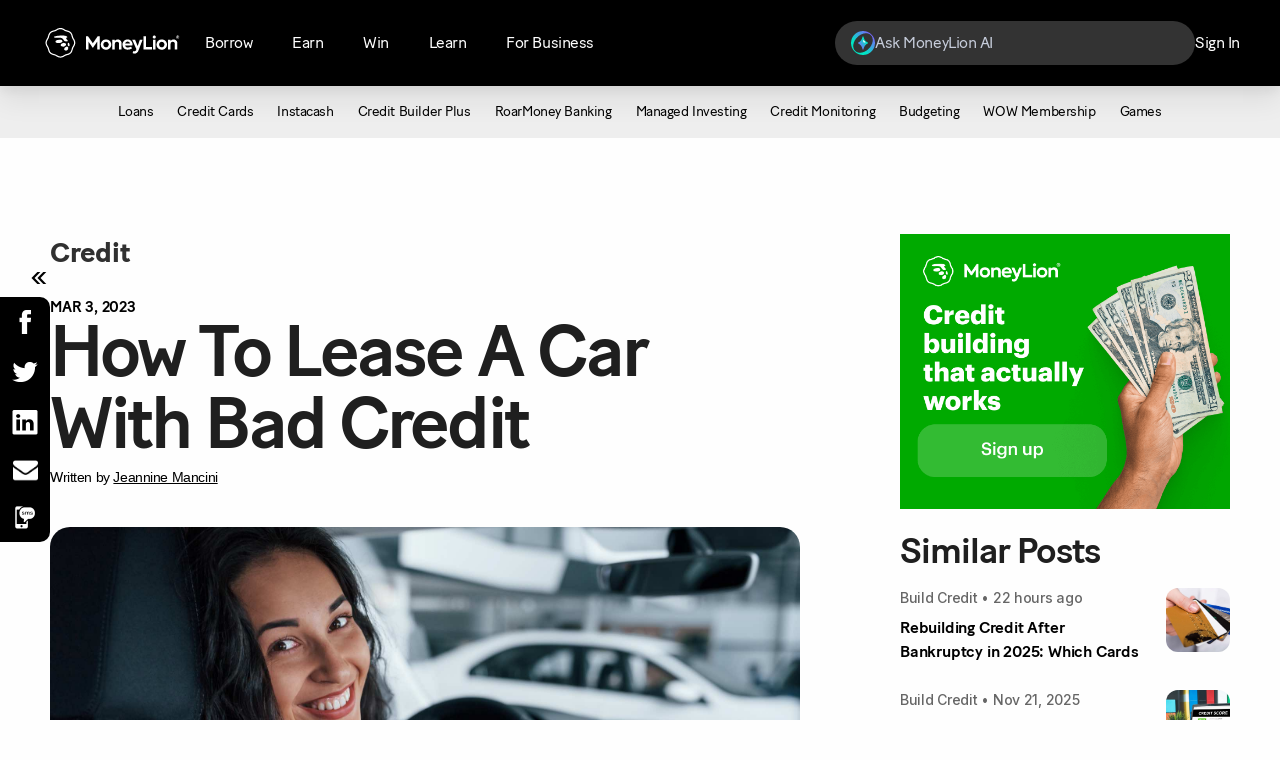

--- FILE ---
content_type: text/html; charset=UTF-8
request_url: https://www.moneylion.com/learn/leasing-a-car-with-bad-credit/
body_size: 26833
content:
<!doctype html>
<html lang="en-US" prefix="og: https://ogp.me/ns#">
<head>
    <link rel="icon" type="image/png" href="https://www.moneylion.com/wp-content/themes/moneylion-new/dist/images/favicon_6edae5a6.png" sizes="32x32">

    <meta charset="utf-8">
    <meta http-equiv="x-ua-compatible" content="ie=edge">
    <meta name="viewport" content="width=device-width, initial-scale=1, shrink-to-fit=no, maximum-scale=5">
    <meta name="google-site-verification" content="mDaVMzzL4_3baObSQ0tcidSH2ZVaY0uy7tbRnqutpNU" />
    
        <link rel="preconnect" href="https://fonts.googleapis.com">
    <link rel="preconnect" href="https://fonts.gstatic.com" crossorigin>
    <link href="https://fonts.googleapis.com/css2?family=Inter:wght@300;400;500;600;700&display=swap" rel="stylesheet">

    <link rel="preload" href="https://www.moneylion.com/wp-content/themes/moneylion-new/dist/styles/nav_fa0fd811.css" as="style" />
    <link rel="stylesheet" href="https://www.moneylion.com/wp-content/themes/moneylion-new/dist/styles/nav_fa0fd811.css">
            <link rel="preload" href="https://www.moneylion.com/wp-content/themes/moneylion-new/dist/styles/single-post_fa0fd811.css" as="style" />
    <link rel="stylesheet" href="https://www.moneylion.com/wp-content/themes/moneylion-new/dist/styles/single-post_fa0fd811.css">
            <!-- <link rel="preload" href="https://www.moneylion.com/wp-content/themes/moneylion-new/dist/styles/category_fa0fd811.css" as="style" />
    <link rel="stylesheet" href="https://www.moneylion.com/wp-content/themes/moneylion-new/dist/styles/category_fa0fd811.css"> -->
    

    
    
    
    <script>!function(){var analytics=window.analytics=window.analytics||[];if(!analytics.initialize)if(analytics.invoked)window.console&&console.error&&console.error("Segment snippet included twice.");else{analytics.invoked=!0;analytics.methods=["trackSubmit","trackClick","trackLink","trackForm","pageview","identify","reset","group","track","ready","alias","debug","page","once","off","on","addSourceMiddleware","addIntegrationMiddleware","setAnonymousId","addDestinationMiddleware"];analytics.factory=function(e){return function(){var t=Array.prototype.slice.call(arguments);t.unshift(e);analytics.push(t);return analytics}};for(var e=0;e<analytics.methods.length;e++){var key=analytics.methods[e];analytics[key]=analytics.factory(key)}analytics.load=function(key,e){var t=document.createElement("script");t.type="text/javascript";t.async=!0;t.src="https://cdn.segment.com/analytics.js/v1/" + key + "/analytics.min.js";var n=document.getElementsByTagName("script")[0];n.parentNode.insertBefore(t,n);analytics._loadOptions=e};analytics._writeKey="QtpluBZmb1kRiI5ZiXYefPcYmVJCab7O";;analytics.SNIPPET_VERSION="4.15.3";analytics.load("QtpluBZmb1kRiI5ZiXYefPcYmVJCab7O");}}();</script>
    
        <link rel="preload" as="image" href="https://moneylion.nyc3.cdn.digitaloceanspaces.com/wp-content/uploads/2019/08/21034111/shutterstock_1378611512.jpg" imagesrcset="https://moneylion.nyc3.cdn.digitaloceanspaces.com/wp-content/uploads/2019/08/21034111/shutterstock_1378611512-300x169.jpg 300w, https://moneylion.nyc3.cdn.digitaloceanspaces.com/wp-content/uploads/2019/08/21034111/shutterstock_1378611512-768x432.jpg 768w, https://moneylion.nyc3.cdn.digitaloceanspaces.com/wp-content/uploads/2019/08/21034111/shutterstock_1378611512-1024x576.jpg 1024w, https://moneylion.nyc3.cdn.digitaloceanspaces.com/wp-content/uploads/2019/08/21034111/shutterstock_1378611512.jpg 1920w" />
    
    
    
<!-- Search Engine Optimization by Rank Math - https://rankmath.com/ -->
<title>How to Lease a Car With Bad Credit in 6 Simple Steps</title>
<meta name="description" content="Learn how to lease a car with bad credit and what score you&#039;ll need to to get better terms. Plus discover ways to boost your credit score."/>
<meta name="robots" content="follow, index, max-snippet:-1, max-video-preview:-1, max-image-preview:large"/>
<link rel="canonical" href="https://www.moneylion.com/learn/leasing-a-car-with-bad-credit/" />
<meta property="og:locale" content="en_US" />
<meta property="og:type" content="article" />
<meta property="og:title" content="How to Lease a Car With Bad Credit in 6 Simple Steps" />
<meta property="og:description" content="Learn how to lease a car with bad credit and what score you&#039;ll need to to get better terms. Plus discover ways to boost your credit score." />
<meta property="og:url" content="https://www.moneylion.com/learn/leasing-a-car-with-bad-credit/" />
<meta property="og:site_name" content="MoneyLion" />
<meta property="article:publisher" content="https://www.facebook.com/moneylion/" />
<meta property="article:tag" content="bad credit loans" />
<meta property="article:section" content="Credit" />
<meta property="og:updated_time" content="2024-10-10T17:52:40+00:00" />
<meta property="og:image" content="https://moneylion.nyc3.cdn.digitaloceanspaces.com/wp-content/uploads/2019/08/21034111/shutterstock_1378611512.jpg" />
<meta property="og:image:secure_url" content="https://moneylion.nyc3.cdn.digitaloceanspaces.com/wp-content/uploads/2019/08/21034111/shutterstock_1378611512.jpg" />
<meta property="og:image:width" content="1920" />
<meta property="og:image:height" content="1080" />
<meta property="og:image:alt" content="Learn how you can lease a car with bad credit." />
<meta property="og:image:type" content="image/jpeg" />
<meta property="article:published_time" content="2023-03-03T18:29:17+00:00" />
<meta property="article:modified_time" content="2024-10-10T17:52:40+00:00" />
<meta name="twitter:card" content="summary_large_image" />
<meta name="twitter:title" content="How to Lease a Car With Bad Credit in 6 Simple Steps" />
<meta name="twitter:description" content="Learn how to lease a car with bad credit and what score you&#039;ll need to to get better terms. Plus discover ways to boost your credit score." />
<meta name="twitter:site" content="@MoneyLion" />
<meta name="twitter:creator" content="@MoneyLion" />
<meta name="twitter:image" content="https://moneylion.nyc3.cdn.digitaloceanspaces.com/wp-content/uploads/2019/08/21034111/shutterstock_1378611512.jpg" />
<meta name="twitter:label1" content="Written by" />
<meta name="twitter:data1" content="Jeannine Mancini" />
<meta name="twitter:label2" content="Time to read" />
<meta name="twitter:data2" content="9 minutes" />
<script type="application/ld+json" class="rank-math-schema">{"@context":"https://schema.org","@graph":[{"@type":["FinancialService","Organization"],"@id":"https://www.moneylion.com/#organization","name":"MoneyLion","url":"https://www.moneylion.com","sameAs":["https://www.facebook.com/moneylion/","https://twitter.com/MoneyLion"],"telephone":"+1-888-659-8244"},{"@type":"WebSite","@id":"https://www.moneylion.com/#website","url":"https://www.moneylion.com","name":"MoneyLion","publisher":{"@id":"https://www.moneylion.com/#organization"},"inLanguage":"en-US"},{"@type":"ImageObject","@id":"https://moneylion.nyc3.cdn.digitaloceanspaces.com/wp-content/uploads/2019/08/21034111/shutterstock_1378611512.jpg","url":"https://moneylion.nyc3.cdn.digitaloceanspaces.com/wp-content/uploads/2019/08/21034111/shutterstock_1378611512.jpg","width":"1920","height":"1080","caption":"Learn how you can lease a car with bad credit.","inLanguage":"en-US"},{"@type":["WebPage","FAQPage"],"@id":"https://www.moneylion.com/learn/leasing-a-car-with-bad-credit/#webpage","url":"https://www.moneylion.com/learn/leasing-a-car-with-bad-credit/","name":"How to Lease a Car With Bad Credit in 6 Simple Steps","datePublished":"2023-03-03T18:29:17+00:00","dateModified":"2024-10-10T17:52:40+00:00","isPartOf":{"@id":"https://www.moneylion.com/#website"},"primaryImageOfPage":{"@id":"https://moneylion.nyc3.cdn.digitaloceanspaces.com/wp-content/uploads/2019/08/21034111/shutterstock_1378611512.jpg"},"inLanguage":"en-US","mainEntity":[{"@type":"Question","url":"https://www.moneylion.com/learn/leasing-a-car-with-bad-credit/#faq-question-1677867902379","name":"Is it easy to lease a car with bad credit?","acceptedAnswer":{"@type":"Answer","text":"No, it is not easy to lease a car with bad credit. Most lenders require good credit to finance a car lease, and those with poor credit may find it difficult to qualify."}},{"@type":"Question","url":"https://www.moneylion.com/learn/leasing-a-car-with-bad-credit/#faq-question-1677867914337","name":"Do you have to have good credit to lease a car?","acceptedAnswer":{"@type":"Answer","text":"Yes, typically good or excellent credit is required to get approved for a car lease. Lenders consider applicants\u2019 credit score, income, and other factors when determining whether they\u2019ll approve an applicant\u2019s lease request. Those with higher scores generally receive better terms and have more options available than those with lower scores."}},{"@type":"Question","url":"https://www.moneylion.com/learn/leasing-a-car-with-bad-credit/#faq-question-1677867915011","name":"How hard is it to lease a car?","acceptedAnswer":{"@type":"Answer","text":"It can be difficult for those with poor or bad credit to get approved for a car lease as many lenders prefer applicants who have strong financial backgrounds and good credit histories."}}]},{"@type":"Person","@id":"https://www.moneylion.com/author/Jeannine-Mancini/","name":"Jeannine Mancini","url":"https://www.moneylion.com/author/Jeannine-Mancini/","image":{"@type":"ImageObject","@id":"https://moneylion.nyc3.cdn.digitaloceanspaces.com/wp-content/uploads/2022/11/02202132/IMG_2865-96x96.jpg","url":"https://moneylion.nyc3.cdn.digitaloceanspaces.com/wp-content/uploads/2022/11/02202132/IMG_2865-96x96.jpg","caption":"Jeannine Mancini","inLanguage":"en-US"},"worksFor":{"@id":"https://www.moneylion.com/#organization"}},{"@type":"BlogPosting","headline":"How to Lease a Car With Bad Credit in 6 Simple Steps","keywords":"lease a car with bad credit","datePublished":"2023-03-03T18:29:17+00:00","dateModified":"2024-10-10T17:52:40+00:00","author":{"@id":"https://www.moneylion.com/author/Jeannine-Mancini/","name":"Jeannine Mancini"},"publisher":{"@id":"https://www.moneylion.com/#organization"},"description":"Learn how to lease a car with bad credit and what score you&#039;ll need to to get better terms. Plus discover ways to boost your credit score.","name":"How to Lease a Car With Bad Credit in 6 Simple Steps","@id":"https://www.moneylion.com/learn/leasing-a-car-with-bad-credit/#richSnippet","isPartOf":{"@id":"https://www.moneylion.com/learn/leasing-a-car-with-bad-credit/#webpage"},"image":{"@id":"https://moneylion.nyc3.cdn.digitaloceanspaces.com/wp-content/uploads/2019/08/21034111/shutterstock_1378611512.jpg"},"inLanguage":"en-US","mainEntityOfPage":{"@id":"https://www.moneylion.com/learn/leasing-a-car-with-bad-credit/#webpage"}}]}</script>
<!-- /Rank Math WordPress SEO plugin -->

<link rel='dns-prefetch' href='//moneylion.nyc3.cdn.digitaloceanspaces.com' />
<link rel='dns-prefetch' href='//cdn.segment.com' />
<link rel='dns-prefetch' href='//www.googletagmanager.com' />
<link rel='dns-prefetch' href='//connect.facebook.net' />
<link rel='dns-prefetch' href='//cdn.amplitude.com' />
<link rel='dns-prefetch' href='//websdk.appsflyer.com' />
<link href='https://fonts.gstatic.com' crossorigin rel='preconnect' />
<link rel="alternate" type="application/rss+xml" title="MoneyLion &raquo; How To Lease A Car With Bad Credit Comments Feed" href="https://www.moneylion.com/learn/leasing-a-car-with-bad-credit/feed/" />
<style id='rank-math-toc-block-style-inline-css' type='text/css'>
.wp-block-rank-math-toc-block nav ol{counter-reset:item}.wp-block-rank-math-toc-block nav ol li{display:block}.wp-block-rank-math-toc-block nav ol li:before{content:counters(item, ".") " ";counter-increment:item}

</style>
<style id='classic-theme-styles-inline-css' type='text/css'>
/*! This file is auto-generated */
.wp-block-button__link{color:#fff;background-color:#32373c;border-radius:9999px;box-shadow:none;text-decoration:none;padding:calc(.667em + 2px) calc(1.333em + 2px);font-size:1.125em}.wp-block-file__button{background:#32373c;color:#fff;text-decoration:none}
</style>
<style id='global-styles-inline-css' type='text/css'>
body{--wp--preset--color--black: #000000;--wp--preset--color--cyan-bluish-gray: #abb8c3;--wp--preset--color--white: #ffffff;--wp--preset--color--pale-pink: #f78da7;--wp--preset--color--vivid-red: #cf2e2e;--wp--preset--color--luminous-vivid-orange: #ff6900;--wp--preset--color--luminous-vivid-amber: #fcb900;--wp--preset--color--light-green-cyan: #7bdcb5;--wp--preset--color--vivid-green-cyan: #00d084;--wp--preset--color--pale-cyan-blue: #8ed1fc;--wp--preset--color--vivid-cyan-blue: #0693e3;--wp--preset--color--vivid-purple: #9b51e0;--wp--preset--gradient--vivid-cyan-blue-to-vivid-purple: linear-gradient(135deg,rgba(6,147,227,1) 0%,rgb(155,81,224) 100%);--wp--preset--gradient--light-green-cyan-to-vivid-green-cyan: linear-gradient(135deg,rgb(122,220,180) 0%,rgb(0,208,130) 100%);--wp--preset--gradient--luminous-vivid-amber-to-luminous-vivid-orange: linear-gradient(135deg,rgba(252,185,0,1) 0%,rgba(255,105,0,1) 100%);--wp--preset--gradient--luminous-vivid-orange-to-vivid-red: linear-gradient(135deg,rgba(255,105,0,1) 0%,rgb(207,46,46) 100%);--wp--preset--gradient--very-light-gray-to-cyan-bluish-gray: linear-gradient(135deg,rgb(238,238,238) 0%,rgb(169,184,195) 100%);--wp--preset--gradient--cool-to-warm-spectrum: linear-gradient(135deg,rgb(74,234,220) 0%,rgb(151,120,209) 20%,rgb(207,42,186) 40%,rgb(238,44,130) 60%,rgb(251,105,98) 80%,rgb(254,248,76) 100%);--wp--preset--gradient--blush-light-purple: linear-gradient(135deg,rgb(255,206,236) 0%,rgb(152,150,240) 100%);--wp--preset--gradient--blush-bordeaux: linear-gradient(135deg,rgb(254,205,165) 0%,rgb(254,45,45) 50%,rgb(107,0,62) 100%);--wp--preset--gradient--luminous-dusk: linear-gradient(135deg,rgb(255,203,112) 0%,rgb(199,81,192) 50%,rgb(65,88,208) 100%);--wp--preset--gradient--pale-ocean: linear-gradient(135deg,rgb(255,245,203) 0%,rgb(182,227,212) 50%,rgb(51,167,181) 100%);--wp--preset--gradient--electric-grass: linear-gradient(135deg,rgb(202,248,128) 0%,rgb(113,206,126) 100%);--wp--preset--gradient--midnight: linear-gradient(135deg,rgb(2,3,129) 0%,rgb(40,116,252) 100%);--wp--preset--font-size--small: 13px;--wp--preset--font-size--medium: 20px;--wp--preset--font-size--large: 36px;--wp--preset--font-size--x-large: 42px;--wp--preset--spacing--20: 0.44rem;--wp--preset--spacing--30: 0.67rem;--wp--preset--spacing--40: 1rem;--wp--preset--spacing--50: 1.5rem;--wp--preset--spacing--60: 2.25rem;--wp--preset--spacing--70: 3.38rem;--wp--preset--spacing--80: 5.06rem;--wp--preset--shadow--natural: 6px 6px 9px rgba(0, 0, 0, 0.2);--wp--preset--shadow--deep: 12px 12px 50px rgba(0, 0, 0, 0.4);--wp--preset--shadow--sharp: 6px 6px 0px rgba(0, 0, 0, 0.2);--wp--preset--shadow--outlined: 6px 6px 0px -3px rgba(255, 255, 255, 1), 6px 6px rgba(0, 0, 0, 1);--wp--preset--shadow--crisp: 6px 6px 0px rgba(0, 0, 0, 1);}:where(.is-layout-flex){gap: 0.5em;}:where(.is-layout-grid){gap: 0.5em;}body .is-layout-flow > .alignleft{float: left;margin-inline-start: 0;margin-inline-end: 2em;}body .is-layout-flow > .alignright{float: right;margin-inline-start: 2em;margin-inline-end: 0;}body .is-layout-flow > .aligncenter{margin-left: auto !important;margin-right: auto !important;}body .is-layout-constrained > .alignleft{float: left;margin-inline-start: 0;margin-inline-end: 2em;}body .is-layout-constrained > .alignright{float: right;margin-inline-start: 2em;margin-inline-end: 0;}body .is-layout-constrained > .aligncenter{margin-left: auto !important;margin-right: auto !important;}body .is-layout-constrained > :where(:not(.alignleft):not(.alignright):not(.alignfull)){max-width: var(--wp--style--global--content-size);margin-left: auto !important;margin-right: auto !important;}body .is-layout-constrained > .alignwide{max-width: var(--wp--style--global--wide-size);}body .is-layout-flex{display: flex;}body .is-layout-flex{flex-wrap: wrap;align-items: center;}body .is-layout-flex > *{margin: 0;}body .is-layout-grid{display: grid;}body .is-layout-grid > *{margin: 0;}:where(.wp-block-columns.is-layout-flex){gap: 2em;}:where(.wp-block-columns.is-layout-grid){gap: 2em;}:where(.wp-block-post-template.is-layout-flex){gap: 1.25em;}:where(.wp-block-post-template.is-layout-grid){gap: 1.25em;}.has-black-color{color: var(--wp--preset--color--black) !important;}.has-cyan-bluish-gray-color{color: var(--wp--preset--color--cyan-bluish-gray) !important;}.has-white-color{color: var(--wp--preset--color--white) !important;}.has-pale-pink-color{color: var(--wp--preset--color--pale-pink) !important;}.has-vivid-red-color{color: var(--wp--preset--color--vivid-red) !important;}.has-luminous-vivid-orange-color{color: var(--wp--preset--color--luminous-vivid-orange) !important;}.has-luminous-vivid-amber-color{color: var(--wp--preset--color--luminous-vivid-amber) !important;}.has-light-green-cyan-color{color: var(--wp--preset--color--light-green-cyan) !important;}.has-vivid-green-cyan-color{color: var(--wp--preset--color--vivid-green-cyan) !important;}.has-pale-cyan-blue-color{color: var(--wp--preset--color--pale-cyan-blue) !important;}.has-vivid-cyan-blue-color{color: var(--wp--preset--color--vivid-cyan-blue) !important;}.has-vivid-purple-color{color: var(--wp--preset--color--vivid-purple) !important;}.has-black-background-color{background-color: var(--wp--preset--color--black) !important;}.has-cyan-bluish-gray-background-color{background-color: var(--wp--preset--color--cyan-bluish-gray) !important;}.has-white-background-color{background-color: var(--wp--preset--color--white) !important;}.has-pale-pink-background-color{background-color: var(--wp--preset--color--pale-pink) !important;}.has-vivid-red-background-color{background-color: var(--wp--preset--color--vivid-red) !important;}.has-luminous-vivid-orange-background-color{background-color: var(--wp--preset--color--luminous-vivid-orange) !important;}.has-luminous-vivid-amber-background-color{background-color: var(--wp--preset--color--luminous-vivid-amber) !important;}.has-light-green-cyan-background-color{background-color: var(--wp--preset--color--light-green-cyan) !important;}.has-vivid-green-cyan-background-color{background-color: var(--wp--preset--color--vivid-green-cyan) !important;}.has-pale-cyan-blue-background-color{background-color: var(--wp--preset--color--pale-cyan-blue) !important;}.has-vivid-cyan-blue-background-color{background-color: var(--wp--preset--color--vivid-cyan-blue) !important;}.has-vivid-purple-background-color{background-color: var(--wp--preset--color--vivid-purple) !important;}.has-black-border-color{border-color: var(--wp--preset--color--black) !important;}.has-cyan-bluish-gray-border-color{border-color: var(--wp--preset--color--cyan-bluish-gray) !important;}.has-white-border-color{border-color: var(--wp--preset--color--white) !important;}.has-pale-pink-border-color{border-color: var(--wp--preset--color--pale-pink) !important;}.has-vivid-red-border-color{border-color: var(--wp--preset--color--vivid-red) !important;}.has-luminous-vivid-orange-border-color{border-color: var(--wp--preset--color--luminous-vivid-orange) !important;}.has-luminous-vivid-amber-border-color{border-color: var(--wp--preset--color--luminous-vivid-amber) !important;}.has-light-green-cyan-border-color{border-color: var(--wp--preset--color--light-green-cyan) !important;}.has-vivid-green-cyan-border-color{border-color: var(--wp--preset--color--vivid-green-cyan) !important;}.has-pale-cyan-blue-border-color{border-color: var(--wp--preset--color--pale-cyan-blue) !important;}.has-vivid-cyan-blue-border-color{border-color: var(--wp--preset--color--vivid-cyan-blue) !important;}.has-vivid-purple-border-color{border-color: var(--wp--preset--color--vivid-purple) !important;}.has-vivid-cyan-blue-to-vivid-purple-gradient-background{background: var(--wp--preset--gradient--vivid-cyan-blue-to-vivid-purple) !important;}.has-light-green-cyan-to-vivid-green-cyan-gradient-background{background: var(--wp--preset--gradient--light-green-cyan-to-vivid-green-cyan) !important;}.has-luminous-vivid-amber-to-luminous-vivid-orange-gradient-background{background: var(--wp--preset--gradient--luminous-vivid-amber-to-luminous-vivid-orange) !important;}.has-luminous-vivid-orange-to-vivid-red-gradient-background{background: var(--wp--preset--gradient--luminous-vivid-orange-to-vivid-red) !important;}.has-very-light-gray-to-cyan-bluish-gray-gradient-background{background: var(--wp--preset--gradient--very-light-gray-to-cyan-bluish-gray) !important;}.has-cool-to-warm-spectrum-gradient-background{background: var(--wp--preset--gradient--cool-to-warm-spectrum) !important;}.has-blush-light-purple-gradient-background{background: var(--wp--preset--gradient--blush-light-purple) !important;}.has-blush-bordeaux-gradient-background{background: var(--wp--preset--gradient--blush-bordeaux) !important;}.has-luminous-dusk-gradient-background{background: var(--wp--preset--gradient--luminous-dusk) !important;}.has-pale-ocean-gradient-background{background: var(--wp--preset--gradient--pale-ocean) !important;}.has-electric-grass-gradient-background{background: var(--wp--preset--gradient--electric-grass) !important;}.has-midnight-gradient-background{background: var(--wp--preset--gradient--midnight) !important;}.has-small-font-size{font-size: var(--wp--preset--font-size--small) !important;}.has-medium-font-size{font-size: var(--wp--preset--font-size--medium) !important;}.has-large-font-size{font-size: var(--wp--preset--font-size--large) !important;}.has-x-large-font-size{font-size: var(--wp--preset--font-size--x-large) !important;}
.wp-block-navigation a:where(:not(.wp-element-button)){color: inherit;}
:where(.wp-block-post-template.is-layout-flex){gap: 1.25em;}:where(.wp-block-post-template.is-layout-grid){gap: 1.25em;}
:where(.wp-block-columns.is-layout-flex){gap: 2em;}:where(.wp-block-columns.is-layout-grid){gap: 2em;}
.wp-block-pullquote{font-size: 1.5em;line-height: 1.6;}
</style>
<style id='rocket-lazyload-inline-css' type='text/css'>
.rll-youtube-player{position:relative;padding-bottom:56.23%;height:0;overflow:hidden;max-width:100%;}.rll-youtube-player:focus-within{outline: 2px solid currentColor;outline-offset: 5px;}.rll-youtube-player iframe{position:absolute;top:0;left:0;width:100%;height:100%;z-index:100;background:0 0}.rll-youtube-player img{bottom:0;display:block;left:0;margin:auto;max-width:100%;width:100%;position:absolute;right:0;top:0;border:none;height:auto;-webkit-transition:.4s all;-moz-transition:.4s all;transition:.4s all}.rll-youtube-player img:hover{-webkit-filter:brightness(75%)}.rll-youtube-player .play{height:100%;width:100%;left:0;top:0;position:absolute;background:url(https://www.moneylion.com/wp-content/plugins/wp-rocket/assets/img/youtube.png) no-repeat center;background-color: transparent !important;cursor:pointer;border:none;}
</style>
<script type='text/javascript' src='https://www.moneylion.com/wp-includes/js/jquery/jquery.min.js?ver=3.7.0' id='jquery-core-js'></script>
<link rel="https://api.w.org/" href="https://www.moneylion.com/wp-json/" /><link rel="alternate" type="application/json" href="https://www.moneylion.com/wp-json/wp/v2/posts/1607" /><link rel="EditURI" type="application/rsd+xml" title="RSD" href="https://www.moneylion.com/xmlrpc.php?rsd" />
<meta name="generator" content="WordPress 6.3.7" />
<link rel='shortlink' href='https://www.moneylion.com/?p=1607' />
<link rel="alternate" type="application/json+oembed" href="https://www.moneylion.com/wp-json/oembed/1.0/embed?url=https%3A%2F%2Fwww.moneylion.com%2Flearn%2Fleasing-a-car-with-bad-credit%2F" />
<link rel="alternate" type="text/xml+oembed" href="https://www.moneylion.com/wp-json/oembed/1.0/embed?url=https%3A%2F%2Fwww.moneylion.com%2Flearn%2Fleasing-a-car-with-bad-credit%2F&#038;format=xml" />
<script defer="" src="https://a.mmin.io/m/v3.min.js"></script>

	<script>
    document.addEventListener("DOMContentLoaded", () => {
			const userAgent = navigator.userAgent;
			const path = window.location.pathname;
			let entry_point = '';

			let platform = '';
			if ( userAgent.indexOf('Mobile') != -1) {
				if ( userAgent.indexOf('iPhone') != -1 || userAgent.indexOf('iPad') != -1 ) {
					platform = 'ios';
				} else if ( userAgent.indexOf('Android') != -1 ) {
					platform = 'android';
				}
			} else {
				platform = 'Web';
			}

			let os = '';

			var regExp = /\(([^)]+)\)/g;
			var matches = navigator.userAgent.match(regExp);
			let splitMatches = [];

			switch(platform) {
				case "android":
					splitMatches = matches[0].split('; ');
					os = splitMatches[1];
					break;
				case "ios":
					let version = '';
					splitMatches = matches[0].split('CPU ');
					const splitStrings = splitMatches[1].split(' ');
					if (userAgent.indexOf('iPhone') != -1) {
						version = splitStrings[2].replace(/_/g, '.');
					}
					if (userAgent.indexOf('iPad') != -1) {
						version = splitStrings[1].replace(/_/g, '.');
					}

					os = 'ios ' + version;
					break;
				case "Web":
					let browser = '';
					let browserVersion = '';

					if (userAgent.indexOf('Firefox') != -1) {
						browser = 'Firefox';
						let splitUserAgent = userAgent.split('Firefox/');
						browserVersion = splitUserAgent[1];
					} else if (userAgent.indexOf('Opera') != -1 || userAgent.indexOf('OPR') != -1) {
						browser = 'Opera';
						if (userAgent.indexOf('Opera') != -1) {
							let splitUserAgent = userAgent.split('Opera/');
						} else if (userAgent.indexOf('OPR') != -1) {
							let splitUserAgent = userAgent.split('OPR/');
						}
						browserVersion = splitUserAgent[1];
					} else if (userAgent.indexOf('Edge') != -1) {
						browser = 'Edge';
						let splitUserAgent = userAgent.split('Edge/');
						browserVersion = splitUserAgent[1];
					} else if (userAgent.indexOf('Edg') != -1) {
						browser = 'Edge (Chromium)';
						let splitUserAgent = userAgent.split('Edg/');
						browserVersion = splitUserAgent[1];
					} else if (userAgent.indexOf('Chrome') != -1) {
						browser = 'Chrome';
						let splitUserAgent = userAgent.split('Chrome/');
						let getVersion = splitUserAgent[1].split(' ');
						browserVersion = getVersion[0];
					} else if (userAgent.indexOf('Safari') != -1) {
						browser = 'Safari';
						let splitUserAgent = userAgent.split('Safari/');
						let getVersion = splitUserAgent[1].split(' ');
						browserVersion = getVersion[0];
					} else {
						browser = 'unknown';
					}

					os = (userAgent.indexOf('Mobile') != -1) ?
						browser + ' Mobile ' + browserVersion :
						browser + ' ' + browserVersion;
					break;
			}

			if(path === '/') entry_point = 'Home';
			if(path === '/banking/') entry_point = 'Roarmoney';
			if(path === '/investing/') entry_point = 'Investment Account';
			if(path === '/credit-builder-app/') entry_point = 'Credit Builder Plus';
			if(path === '/instacash/') entry_point = 'Instacash Advance';
			if(path === '/crypto/') entry_point = 'MoneyLion Crypto';
			if(path === '/GamePlan/') entry_point = 'GamePlan';
			if(path === '/pricing/') entry_point = 'Pricing';

			const fpModal = document.querySelector('.front-page-modal');
			const fpMobileModal = document.querySelector('.front-page-modal--mobile');

      function callback(mutationsList, observer) {
        mutationsList.forEach(mutation => {
          let classList = mutation.target.classList;
          let variant = '';
          if( classList.value.includes('front-page-modal--active')) {
            // Desktop - Modal Viewed
            analytics.track('acc_landing_modal_view', {
                os: os,
                platform: platform,
                variant: 'B1',
            });
          }
        });
      }

      function mobileCallback(mutationsList, observer) {
          mutationsList.forEach(mutation => {
              let classList = mutation.target.classList;
              if( classList.value.includes('front-page-modal--active')) {
                  if((platform === 'Web' && os.includes('Mobile')) || platform === 'ios' || platform === 'android') {
                      const fpDownloadCTA = document.querySelector('.front-page-modal--mobile .front-page-modal__cta-container-inner__button--download');
                      const fpContinueCTA = document.querySelector('.front-page-modal--mobile .front-page-modal__cta-container-inner__button--continue');
                      const fpMobileModalClose = document.querySelector('.front-page-modal--mobile .front-page-modal__close-button');

                      // Mobile - Modal Viewed
                      analytics.track('acc_landing_mobile_web_download_view', {
                          os: os,
                          platform: platform,
                      });

                      // Mobile - Modal Button Clicked
                      fpDownloadCTA.addEventListener('click', () => {
                          analytics.track('acc_landing_mobile_web_download_click', {
                              os: os,
                              platform: platform,
                              cta: fpDownloadCTA.textContent.trim(),
                          });
                      });

                      fpContinueCTA.addEventListener('click', () => {
                          analytics.track('acc_landing_mobile_web_download_click', {
                              os: os,
                              platform: platform,
                              cta: fpContinueCTA.textContent.trim(),
                          });
                      });

                      // Mobile - Modal Close Button Clicked
                      fpMobileModalClose.addEventListener('click', () => {
                          analytics.track('acc_landing_mobile_web_download_click', {
                              os: os,
                              platform: platform,
                              cta: 'close',
                          });
                      });
                  }
              }
          });
      }

			// acc_landing_page_click
      if(entry_point == 'Home' || entry_point == 'Roarmoney' || entry_point == 'Investment Account' || entry_point == 'Credit Builder Plus' || entry_point == 'Instacash Advance' || entry_point == 'MoneyLion Crypto' || entry_point == 'GamePlan' || entry_point == 'Pricing' ) {
        // Page Loaded
        analytics.track('Page Loaded', {
            page_path: path,
        });

        let variant = '';
        let linkButtons = document.querySelectorAll('.ml-mobile-app-dl');
        linkButtons.forEach((btn) => {
          btn.addEventListener('click', () => {
            variant = (platform == 'Web') ? 'B1': 'B2';
            analytics.track('acc_landing_page_click', {
              os: os,
              platform: platform,
              entry_point: entry_point,
              cta: btn.textContent.trim(),
              variant: variant,
            });
          });
        });
        let mlButtons = document.querySelectorAll('.ml-cta-button .wp-block-button__link');
        mlButtons.forEach((btn) => {
          btn.addEventListener('click', () => {
            variant = (platform == 'Web') ? 'B1': 'B2';
            analytics.track('acc_landing_page_click', {
              os: os,
              platform: platform,
              entry_point: entry_point,
              cta: btn.textContent.trim(),
              variant: variant,
            });
          });
        });

        let investmentButton = document.querySelector('.auto-investing__whitepaper__copy .button');
        if(investmentButton) {
          investmentButton.addEventListener('click', () => {
            variant = (platform == 'Web') ? 'B1': 'B2';
            analytics.track('acc_landing_page_click', {
              os: os,
              platform: platform,
              entry_point: entry_point,
              cta: investmentButton.textContent.trim(),
              variant: variant,
            });
          });
        }
    }

			if(entry_point == 'Home') {
        let variant = '';
        const fpDesktopModalCTA = document.querySelector('.front-page-modal__cta-container-inner__button');
        const fpModalClose = document.querySelector('.front-page-modal.front-page-modal .front-page-modal__close-button');
        // Desktop - Modal Button Clicked
        fpDesktopModalCTA.addEventListener('click', () => {
          variant = (platform == 'Web') ? 'B1': 'B2';
          analytics.track('acc_landing_modal_click', {
              os: os,
              platform: platform,
              cta: fpDesktopModalCTA.textContent.trim(),
              variant: variant,
          });
        });
        // Desktop - Modal Close Button Clicked
        fpModalClose.addEventListener('click', () => {
          variant = (platform == 'Web') ? 'B1': 'B2';
          analytics.track('acc_landing_modal_click', {
            os: os,
            platform: platform,
            cta: 'close',
            variant: variant,
          });
        });

        if(fpModal) {
          const mutationObserverFpModal = new MutationObserver(callback);
          mutationObserverFpModal.observe(fpModal, { attributes: true });
        }
        if(fpMobileModal) {
          const mutationObserverFpMobileModal = new MutationObserver(mobileCallback);
          mutationObserverFpMobileModal.observe(fpMobileModal, { attributes: true });
        }
    }
    });
  </script>

	<script>
    document.addEventListener("DOMContentLoaded", () => {
			const path = window.location.pathname;

      if(path === '/reserve/membership/') {
			  let topFormButton = document.querySelector('.waitlist-form--top .waitlist-form__button');
			  let bottomFormButton = document.querySelector('.waitlist-form--bottom .waitlist-form__button');
        // topFormButton.addEventListener('click', (e) => {
          // e.preventDefault();
          let emailTop = document.querySelector('.waitlist-form--top .waitlist-form__input');
          let emailBottom = document.querySelector('.waitlist-form--bottom .waitlist-form__input');

        //   
        $('.waitlist-form--top').submit(function(e){
          e.preventDefault(); // Prevent Default Submission

          $.ajax({
            url: 'https://api.iterable.com:443/api/lists/subscribe',
            type: 'POST',
            headers: {'content-type': 'application/json',
                  'api-key': 'dab686d16b5b4c94b037c299b2d829b1'},
            data: '{"listId":2093352,"subscribers":[{ "email": "'+emailTop.value+'"}]}',
          })
          .done(function(data){
          $('.waitlist-form--top').fadeOut('slow', function(){
                $('.waitlist-form-top__success').fadeIn('slow').html('<p class="waitlist-form__success-message">Thanks for your submission. You will receive an email soon!</p>');
              });
          })
          .fail(function(){
            alert('Form submission failed. Please try again.');
          });
        });

        $('.waitlist-form--bottom').submit(function(e){
          e.preventDefault(); // Prevent Default Submission

          $.ajax({
            url: 'https://api.iterable.com:443/api/lists/subscribe',
            type: 'POST',
            headers: {'content-type': 'application/json',
                  'api-key': 'dab686d16b5b4c94b037c299b2d829b1'},
            data: '{"listId":2093352,"subscribers":[{ "email": "'+emailBottom.value+'"}]}',
          })
          .done(function(data){
          $('.waitlist-form--bottom').fadeOut('slow', function(){
                $('.waitlist-form-bottom__success').fadeIn('slow').html('<p class="waitlist-form__success-message">Thanks for your submission. You will receive an email soon!</p>');
              });
          })
          .fail(function(){
            alert('Form submission failed. Please try again.');
          });
        });

        // });
      }
    });
  </script>
  <script>
    const params = new URLSearchParams(window.location.search);
    const cookies = document.cookie;
    const pathname = window.location.pathname;
    const properties = {};
    const fbclid = params.get('fbclid');
    const gclid = params.get('gclid');

    function getCookie(name) {
      const cookies = document.cookie.split(';');
      for (let cookie of cookies) {
        const [key, value] = cookie.trim().split('=');
        if (key === name) {
          return decodeURIComponent(value);
        }
      }
      return null;
    }

    if (fbclid || gclid) {
      if (fbclid) {
        properties.fbclid = fbclid;
      }
      if (gclid) {
        properties.gclid = gclid;
      }
    } else {
      properties.fbclid = null;
      properties.gclid = null;
    }

    if(cookies.includes('token')) {
      properties.authentication = "logged in";
    } else {
      properties.authentication = "logged out";
    }

    if(cookies.includes('gen_browser_id')) {
      properties.gen_browser_id = getCookie("gen_browser_id");
    } else {
      console.error("No gen_browser_id cookie found");
      properties.gen_browser_id = null;
    }

    if(cookies.includes('gen_session_id')) {
      properties.gen_session_id = getCookie("gen_session_id");
    } else {
      console.error("No gen_session_id cookie found");
      properties.gen_session_id = null;
    }
    analytics.page(pathname, properties);
  </script>
<style type="text/css">.recentcomments a{display:inline !important;padding:0 !important;margin:0 !important;}</style><noscript><style id="rocket-lazyload-nojs-css">.rll-youtube-player, [data-lazy-src]{display:none !important;}</style></noscript></head>

<body class="post-template-default single single-post postid-1607 single-format-standard single-post-cat-credit single-post-cat-credit-monitoring redesign leasing-a-car-with-bad-credit app-data index-data singular-data single-data single-post-data single-post-leasing-a-car-with-bad-credit-data">

    <!-- Google Tag Manager (noscript) -->

    <noscript><iframe src="https://www.googletagmanager.com/ns.html?id=GTM-P5TPZ7" height="0" width="0" style="display:none;visibility:hidden"></iframe></noscript>
    <!-- End Google Tag Manager (noscript) -->
        <script type="text/javascript">
    function handleHeaderButtonClick() {
        let theDesktopModal = document.querySelector('.front-page-modal');
        theDesktopModal.classList.add('front-page-modal--active');
        return false;
    }

</script>




<script>
        if (typeof analytics !== "undefined") {
            analytics.track("feature_flag_evaluated", {"gb_experiment_id":"dotcom_navigation_test","gb_variation_id":"0","gb_variation_name":"Control","gb_in_experiment":true,"gb_hash_used":true,"gb_hash_attribute":"id","gb_hash_value":"anonymous","gb_source":"moneylion-wp","authentication":"logged out","gen_browser_id":null,"gen_session_id":null,"user_agent":"Mozilla\/5.0 (Macintosh; Intel Mac OS X 10_15_7) AppleWebKit\/537.36 (KHTML, like Gecko) Chrome\/131.0.0.0 Safari\/537.36; ClaudeBot\/1.0; +claudebot@anthropic.com)"});
        }
    </script>
  <script type="module" src="/wp-content/themes/moneylion-new/resources/views/components/header/dist/assets/index.js"></script>
  <link rel="stylesheet" href="/wp-content/themes/moneylion-new/resources/views/components/header/dist/assets/index.css">
  <div id="ml-header" style="min-height: 202px !important;"></div>


<!-- <div class="header-ml-search-menu">
  <div class="header-ml-search-menu__container">
    <form class="ml-search-mobile">
  <div class="ml-search-mobile__input-container">
    <button type="submit" class="ml-search-mobile__button" aria-label="Search button">
      <svg width="18" height="18" viewBox="0 0 18 18" fill="none" xmlns="http://www.w3.org/2000/svg">
        <path fill-rule="evenodd" clip-rule="evenodd" d="M0.726562 7.70086C0.726562 11.6009 3.89654 14.7709 7.79654 14.7709C11.7065 14.7709 14.8766 11.6009 14.8766 7.70086C14.8766 3.80086 11.6965 0.630859 7.79654 0.630859C3.89654 0.630859 0.726562 3.80086 0.726562 7.70086ZM2.22656 7.69086C2.22656 4.62086 4.72654 2.12086 7.79654 2.12086C10.8765 2.12086 13.3766 4.62086 13.3766 7.69086C13.3766 10.7609 10.8665 13.2609 7.79654 13.2609C4.72654 13.2609 2.22656 10.7609 2.22656 7.69086ZM15.9963 16.9508C16.1463 17.1008 16.3363 17.1708 16.5263 17.1708C16.7163 17.1708 16.9063 17.1008 17.0563 16.9508C17.3463 16.6608 17.3463 16.1808 17.0563 15.8908L14.5363 13.3708C14.2463 13.0808 13.7663 13.0808 13.4763 13.3708C13.1863 13.6608 13.1863 14.1408 13.4763 14.4308L15.9963 16.9508Z" fill="currentColor" />
      </svg>
    </button>
    <input class="ml-search-mobile__input" placeholder="I need to borrow $200" type="text">
    <div class="ml-search-mobile__button-clean">
      <svg xmlns="http://www.w3.org/2000/svg" width="24" height="24" viewBox="0 0 24 24" fill="none">
        <path d="M9.77032 8.7099C9.47743 8.41701 9.00255 8.41701 8.70966 8.7099C8.41677 9.0028 8.41677 9.47767 8.70966 9.77056L10.9393 12.0002L8.70966 14.2299C8.41677 14.5228 8.41677 14.9977 8.70966 15.2906C9.00255 15.5834 9.47743 15.5834 9.77032 15.2906L12 13.0609L14.2296 15.2906C14.5225 15.5834 14.9974 15.5834 15.2903 15.2906C15.5832 14.9977 15.5832 14.5228 15.2903 14.2299L13.0606 12.0002L15.2903 9.77056C15.5832 9.47767 15.5832 9.0028 15.2903 8.7099C14.9974 8.41701 14.5225 8.41701 14.2296 8.7099L12 10.9396L9.77032 8.7099Z" fill="black" fill-opacity="0.6"/>
        <path d="M12 4.75C7.99594 4.75 4.75 7.99594 4.75 12C4.75 16.0041 7.99594 19.25 12 19.25C16.0041 19.25 19.25 16.0041 19.25 12C19.25 7.99594 16.0041 4.75 12 4.75ZM3.25 12C3.25 7.16751 7.16751 3.25 12 3.25C16.8325 3.25 20.75 7.16751 20.75 12C20.75 16.8325 16.8325 20.75 12 20.75C7.16751 20.75 3.25 16.8325 3.25 12Z" fill="black" fill-opacity="0.6"/>
      </svg>
    </div>
  </div>
</form>

    <button class="header-ml-search-menu__cancel">Cancel</button>
  </div>

  <ul class="ml-search-mobile__list"></ul>
</div> -->

    
<div class="single-wrapper ml-single-2021">
    <div class="single-main-content">
        <p class="single-main-content__category"><a class="single-main-content__category__category-link" href="https://www.moneylion.com/credit/">Credit</a></p>
        <p class="single-main-content__date">Mar 3, 2023</p>
        <h1 class="single-main-content__title">How To Lease A Car With Bad Credit</h1>
        <div class="author-wrapper">
            <span class="author-name">Written by
                <a href="https://www.moneylion.com/author/Jeannine-Mancini/" title="Posts by Jeannine Mancini" rel="author">Jeannine Mancini</a>            </span>
                    </div>

                        <section class="single-main-content__featured-image-container">
                                    <img width="1920" height="1080" alt="Learn how you can lease a car with bad credit." title="How to lease a car with bad credit" class="single-main-content__featured-image" fetchpriority="high" src="https://moneylion.nyc3.cdn.digitaloceanspaces.com/wp-content/uploads/2019/08/21034111/shutterstock_1378611512.jpg" data-src="https://moneylion.nyc3.cdn.digitaloceanspaces.com/wp-content/uploads/2019/08/21034111/shutterstock_1378611512.jpg" srcset="https://moneylion.nyc3.cdn.digitaloceanspaces.com/wp-content/uploads/2019/08/21034111/shutterstock_1378611512-300x169.jpg 300w, https://moneylion.nyc3.cdn.digitaloceanspaces.com/wp-content/uploads/2019/08/21034111/shutterstock_1378611512-768x432.jpg 768w, https://moneylion.nyc3.cdn.digitaloceanspaces.com/wp-content/uploads/2019/08/21034111/shutterstock_1378611512-1024x576.jpg 1024w, https://moneylion.nyc3.cdn.digitaloceanspaces.com/wp-content/uploads/2019/08/21034111/shutterstock_1378611512.jpg 1920w" data-srcset="https://moneylion.nyc3.cdn.digitaloceanspaces.com/wp-content/uploads/2019/08/21034111/shutterstock_1378611512-300x169.jpg 300w, https://moneylion.nyc3.cdn.digitaloceanspaces.com/wp-content/uploads/2019/08/21034111/shutterstock_1378611512-768x432.jpg 768w, https://moneylion.nyc3.cdn.digitaloceanspaces.com/wp-content/uploads/2019/08/21034111/shutterstock_1378611512-1024x576.jpg 1024w, https://moneylion.nyc3.cdn.digitaloceanspaces.com/wp-content/uploads/2019/08/21034111/shutterstock_1378611512.jpg 1920w">
                    </section>
                <article class="single-post-article">
            <div class="single-post-container">
                <div class="entry-content">
                    
<p>Do you want to lease a car but your credit score is about as desirable as a set of bald tires on an icy road? Is it even an option? The short answer is yes, but the road to leasing a car with bad credit may not be as smooth as freshly paved asphalt. But with a bit of knowledge and a little bit of strategy, you can get behind the wheel of that new ride you&#8217;re eyeing. Here&#8217;s how to lease a car with bad credit. </p>



<h2 class="wp-block-heading">How does leasing a car work?</h2>



<p>Let’s take a look at how leasing a car works.</p>



<p>When you <a href="https://www.moneylion.com/learn/how-to-pay-car-loan-off-early/">lease a car</a>, you don’t buy it. Instead, you essentially rent the car for a pre-determined period of time. You usually get a set mileage allowance with a time period of two to four years.</p>



<h3 class="wp-block-heading">Step 1: Decide how much you can spend</h3>



<p>You must determine the car payment you can afford each month. You can do this by looking at your budget or using a car affordability calculator. Remember that not all calculators are created equal — some just allow you to enter a few figures without taking into account other goals, expenses, and your credit score.</p>



<p>Lease payments are usually less than the equivalent monthly payments to buy the same car new, so you may be able to afford a nicer model if you lease. Decide how much you can realistically spend each month on lease payments.</p>



<p>You’ll also need to think about monthly insurance costs, especially if you’ve never owned a car. Car insurance is legally required to drive a leased vehicle. The lender will require you to have comprehensive or full coverage on the vehicle.</p>



<p>Monthly car insurance premiums vary depending on where you live, what you drive, your credit score, and your gender. Request a quote from a few insurance companies in your area to see what you can expect to pay before you get a lease. Be sure to sign on your policy before you get behind the wheel — a gap in coverage can leave you legally liable. You could try a car insurance calculator to see how much people like you pay for car insurance and ways to save.</p>



<h3 class="wp-block-heading">Step 2: Finding your car</h3>



<p>Visit a dealership and browse vehicles available for lease once you’ve set your budget. Most dealerships sell cars after they lease them, so the newest models will often be the only ones available for lease. Not every dealership offers leasing programs, so be sure to ask a salesperson for assistance when you are at the dealership.</p>



<p>You should shop for a vehicle to lease the same way that you would shop for a car to buy. Take the vehicle for a test drive, consider the vehicle’s fuel efficiency and features, and pick a car you think you’ll be comfortable in for a few years. Don’t be afraid to shop around at more than one dealership before you choose a car.&nbsp;</p>



<h3 class="wp-block-heading">Step 3: Negotiating and applying for a car lease</h3>



<p>Even though you are not purchasing a vehicle outright, you still must apply for a lease at the dealership. In this step, your credit will be hard-checked, and your debt-to-income ratio will be assessed to verify you can make the monthly payment.</p>



<p>Negotiate your terms with the dealership when you find the vehicle that’s right for you. You can haggle everything from your monthly lease payments to any additional fees the dealer charges. Ask about fee reductions or waivers. You may want to shop at multiple dealers until you find a deal that works for you.</p>



<p>Your dealer might ask you to submit financial paperwork, view your credit report and your last bank statement or verify your employment history. Dealers ask for this information because they need to be sure you’re able to cover your lease payments for the entire term. Your dealer may change the terms of your offer or cancel it altogether if you have bad credit or no credit.</p>



<p>Knowing your score before you shop for a lease can help you avoid unpleasant surprises. Many drivers wait to apply for their <a href="https://www.moneylion.com/learn/how-to-get-a-lower-interest-rate-on-a-car-loan/">leases</a> until they bring their score into FICO’s “good” range — between 670 to 739 points. You might have a more difficult time finding a dealer willing to work with you if you have a score lower than this.</p>



<h3 class="wp-block-heading">Step 4: Getting approved</h3>



<p>If your income and credit are eligible for the car lease, you will be able to drive your new vehicle off the lot the same day.</p>



<p>Your dealership will draw up a contract for you when you reach an agreement on car and price. Carefully read the contract and make sure the terms in the lease match the terms you verbally agreed to. Pay close attention to the lease term, which is how long you’ll have the car.</p>



<p>Review your monthly payment, any fees, and your interest rate. Make sure it includes a buyout price if you’d like to be able to buy the car at the end of the lease.</p>



<p>Don’t sign the contract if something on the contract doesn’t match your original agreement. Even if the dealer says they will fix it, don’t sign until you see it corrected. Consider it a major red flag if the dealer pressures you to sign a contract that’s wrong or incomplete.</p>



<p>Pay your dealer the agreed-upon down payment if your contract looks correct. You will also want to make sure that your car insurance is current or you have a gap policy in place before you sign. From there, your dealer will explain how you can make your monthly payments, and you can drive off in your new car.&nbsp;</p>



<h3 class="wp-block-heading">Step 5: Making your lease payments</h3>



<p>You will need to make monthly payments on your lease. You’re responsible for covering the cost of car insurance and maintenance. Leases allow you to drive a new car without paying the full price for the vehicle. Leases allow you to test drive a car for a long period of time.</p>



<h3 class="wp-block-heading">Step 6: Returning or purchasing your leased vehicle</h3>



<p>You may have the option to buy the car at the end of your lease. But many leases stipulate that you must hand the car back to the dealer as soon as your lease is up. If you decide to return the vehicle after your lease is over, you might be responsible for any overages on mileage or damage to the vehicle outside of normal wear and tear.</p>



<h2 class="wp-block-heading">Can you lease a car with bad credit?</h2>



<p>The average credit score of a car lease applicant is 729. Despite that statistic, it’s not impossible to lease a car if you have a bad credit score. But it will be much more difficult for you to find funding and a good lease if your score is low. Lease companies need to limit who they lease to in order to limit their risk of financial loss.&nbsp;</p>



<p>Some companies may be willing to lease a vehicle to a customer with a lower credit score if the cost of the vehicle, down payment, and other credit or contract terms are favorable. Other factors are taken into consideration when assessing an individual’s ability to make lease payments include:</p>



<ul>
<li>Income&nbsp;</li>



<li>Employment status</li>



<li>Employment history</li>



<li>Current <a href="https://www.consumerfinance.gov/ask-cfpb/what-is-a-debt-to-income-ratio-en-1791/" rel="noopener">debt-to-income ratio</a></li>



<li>Length of time at current residence&nbsp;</li>



<li>Payment history&nbsp;</li>
</ul>



<p>The amount of the down payment can also play a role in whether the company is willing to enter into the lease agreement. If a larger than usual down payment is offered, this may help convince the leasing company that the customer has sufficient resources available to make their payments.&nbsp;</p>



<p>Almost anyone can benefit from improving their score before they apply if they want to qualify for the best lease terms.</p>



<h2 class="wp-block-heading">How to increase your credit score before you lease a car</h2>



<p>Think a lease is right for you? Prepare before you head to the dealership with these easy credit-building steps.&nbsp;&nbsp;</p>



<h3 class="wp-block-heading">Use a credit monitoring service</h3>



<p>A credit monitoring service also helps you prevent identity theft by alerting you to new items on your report. This can help you stop damage from fraud before it seriously damages your score. Sign up with a credit monitoring service before you start working on your score to track your progress.</p>



<h3 class="wp-block-heading">Look into credit-builder loans</h3>



<p>A credit builder loan is a small, low-interest personal loan that helps you improve your credit score. You’ll get a lump-sum payment you can use for just about anything. Then, you pay your loan back in monthly installments with interest.&nbsp;</p>



<p>Your loan provider reports your on-time payments to the major credit reporting bureaus, which raises your score over time. Credit-builder loans are a great way to prove that you’re able to manage due dates as well as add a little diversity to your credit portfolio. Consider taking out a small, manageable loan and paying it back before you apply for a lease.&nbsp;</p>



<h3 class="wp-block-heading">Make your payments on time</h3>



<p>One of the most important factors in your credit score calculation is your payment history. Making your credit card, loan, and other payments on time is a tried-and-true way to help raise your score.&nbsp;</p>



<p>Review your minimum payment due dates on all of your outstanding accounts, and make sure you’re submitting your payments on time. Then, be patient. You’ll see your score rise as soon as these timely payments start to appear on your credit reports.</p>



<moneylion-offer-carousel title="Offers for you"></moneylion-offer-carousel><h2 class="wp-block-heading">It’s Possible To Lease, But Consider Improving Your Credit First</h2>



<p>While it may be possible to lease a car with bad credit, it&#8217;s important to remember that you won&#8217;t be getting the cream of the crop when it comes to leasing terms. If you&#8217;re serious about getting the best possible deal, it&#8217;s worth taking the time to work on improving your credit score. That way, you&#8217;ll be able to ride off into the sunset in the car of your dreams knowing that you got the best possible deal. The road to a great car lease is paved with good credit intentions.</p>



<h3 class="wp-block-heading">FAQ</h3>


<div id="rank-math-faq" class="rank-math-block">
<div class="rank-math-list ">
<div id="faq-question-1677867902379" class="rank-math-list-item">
<h3 class="rank-math-question ">Is it easy to lease a car with bad credit?</h3>
<div class="rank-math-answer ">

<p>No, it is not easy to lease a car with bad credit. Most lenders require good credit to finance a car lease, and those with poor credit may find it difficult to qualify.</p>

</div>
</div>
<div id="faq-question-1677867914337" class="rank-math-list-item">
<h3 class="rank-math-question ">Do you have to have good credit to lease a car?</h3>
<div class="rank-math-answer ">

<p>Yes, typically good or excellent credit is required to get approved for a car lease. Lenders consider applicants’ credit score, income, and other factors when determining whether they’ll approve an applicant’s lease request. Those with higher scores generally receive better terms and have more options available than those with lower scores.</p>

</div>
</div>
<div id="faq-question-1677867915011" class="rank-math-list-item">
<h3 class="rank-math-question ">How hard is it to lease a car?</h3>
<div class="rank-math-answer ">

<p>It can be difficult for those with poor or bad credit to get approved for a car lease as many lenders prefer applicants who have strong financial backgrounds and good credit histories.</p>

</div>
</div>
</div>
</div>                </div>
                                  <script type="application/javascript" src="https://www.moneylion.com/network/moneylion/signup-cta/web-component/credit-monitoring-signup/index.js"></script>
                  <moneylion-credit-monitoring-signup></moneylion-credit-monitoring-signup>
                            </div>
        </article>


        <div class="byline">

            <img loading="lazy" class="avatar-image" src="https://moneylion.nyc3.cdn.digitaloceanspaces.com/wp-content/uploads/2022/11/02202132/IMG_2865-96x96.jpg" />

            <div>
                <span class="author-name">
                    Written by <a href="https://www.moneylion.com/author/Jeannine-Mancini/" title="Posts by Jeannine Mancini" rel="author">Jeannine Mancini</a>                </span>
                <span class="author-bio">Jeannine Mancini, a Florida native, has been writing business and personal finance articles since 2003. Her articles have been published in the Florida Today and Orlando Sentinel. She earned a Bachelor of Science in Interdisciplinary Studies and a Master of Arts in Career and Technical Education from the University of Central Florida.</span>
            </div>

        </div>

        


                <a href="https://web.moneylion.com/onboarding/signup" class="ml-blog-page-ad ml-blog-page-ad--horizontal desktop-only">
            <img src="https://moneylion.nyc3.cdn.digitaloceanspaces.com/wp-content/uploads/2021/06/17002953/cbp-728x90-1.png" srcset="" alt="Sign Up" loading="lazy" />
        </a>
                <section class="single-footer">

            <div class="featured-grid-wrap featured-grid-wrap__single">
                <h4>You may like</h4>
                <div class="featured-grid-inner">

                                                                                <div class="featured-story">
                        <a class="featured-story-link" href="https://www.moneylion.com/learn/credit-cards-after-bankruptcy/">
                            <figure><img width="1920" height="1080" src="https://moneylion.nyc3.cdn.digitaloceanspaces.com/wp-content/uploads/2025/12/04014143/Credit-cards-after-bankruptcy.webp" class="attachment-Medium size-Medium wp-post-image" alt="Credit-cards-after-bankruptcy" decoding="async" loading="lazy" srcset="https://moneylion.nyc3.cdn.digitaloceanspaces.com/wp-content/uploads/2025/12/04014143/Credit-cards-after-bankruptcy.webp 1920w, https://moneylion.nyc3.cdn.digitaloceanspaces.com/wp-content/uploads/2025/12/04014143/Credit-cards-after-bankruptcy-300x169.webp 300w, https://moneylion.nyc3.cdn.digitaloceanspaces.com/wp-content/uploads/2025/12/04014143/Credit-cards-after-bankruptcy-1024x576.webp 1024w, https://moneylion.nyc3.cdn.digitaloceanspaces.com/wp-content/uploads/2025/12/04014143/Credit-cards-after-bankruptcy-768x432.webp 768w, https://moneylion.nyc3.cdn.digitaloceanspaces.com/wp-content/uploads/2025/12/04014143/Credit-cards-after-bankruptcy-1536x864.webp 1536w, https://moneylion.nyc3.cdn.digitaloceanspaces.com/wp-content/uploads/2025/12/04014143/Credit-cards-after-bankruptcy-750x422.webp 750w, https://moneylion.nyc3.cdn.digitaloceanspaces.com/wp-content/uploads/2025/12/04014143/Credit-cards-after-bankruptcy-1400x788.webp 1400w" sizes="(max-width: 1920px) 100vw, 1920px" title="Rebuilding Credit After Bankruptcy in 2025: Which Cards Are Best? 1"></figure>
                            <div class="featured-story-text">
                                <div class="featured-story-text-inner">
                                    <span class="article-time">Credit • 22 hours ago</span>
                                    <h6>Rebuilding Credit After Bankruptcy in 2025: Which Cards Are Best?</h6>
                                </div>
                            </div>
                        </a>

                    </div>
                                                                                <div class="featured-story">
                        <a class="featured-story-link" href="https://www.moneylion.com/learn/how-to-build-credit/">
                            <figure><img width="1920" height="1080" src="https://moneylion.nyc3.cdn.digitaloceanspaces.com/wp-content/uploads/2025/10/10030444/How-to-build-credit.webp" class="attachment-Medium size-Medium wp-post-image" alt="How-to-build-credit" decoding="async" loading="lazy" srcset="https://moneylion.nyc3.cdn.digitaloceanspaces.com/wp-content/uploads/2025/10/10030444/How-to-build-credit.webp 1920w, https://moneylion.nyc3.cdn.digitaloceanspaces.com/wp-content/uploads/2025/10/10030444/How-to-build-credit-300x169.webp 300w, https://moneylion.nyc3.cdn.digitaloceanspaces.com/wp-content/uploads/2025/10/10030444/How-to-build-credit-1024x576.webp 1024w, https://moneylion.nyc3.cdn.digitaloceanspaces.com/wp-content/uploads/2025/10/10030444/How-to-build-credit-768x432.webp 768w, https://moneylion.nyc3.cdn.digitaloceanspaces.com/wp-content/uploads/2025/10/10030444/How-to-build-credit-1536x864.webp 1536w, https://moneylion.nyc3.cdn.digitaloceanspaces.com/wp-content/uploads/2025/10/10030444/How-to-build-credit-750x422.webp 750w, https://moneylion.nyc3.cdn.digitaloceanspaces.com/wp-content/uploads/2025/10/10030444/How-to-build-credit-1400x788.webp 1400w" sizes="(max-width: 1920px) 100vw, 1920px" title="How to Build Credit: The Complete Beginner&#039;s Guide 2"></figure>
                            <div class="featured-story-text">
                                <div class="featured-story-text-inner">
                                    <span class="article-time">Credit • Nov 21, 2025</span>
                                    <h6>How to Build Credit: The Complete Beginner&#039;s Guide</h6>
                                </div>
                            </div>
                        </a>

                    </div>
                                                                                <div class="featured-story">
                        <a class="featured-story-link" href="https://www.moneylion.com/learn/how-to-dispute-credit-report-and-win/">
                            <figure><img width="2048" height="1024" src="https://moneylion.nyc3.cdn.digitaloceanspaces.com/wp-content/uploads/2024/12/20120113/How-to-Dispute-a-Credit-Report.webp" class="attachment-Medium size-Medium wp-post-image" alt="How to Dispute a Credit Report and Win" decoding="async" loading="lazy" srcset="https://moneylion.nyc3.cdn.digitaloceanspaces.com/wp-content/uploads/2024/12/20120113/How-to-Dispute-a-Credit-Report.webp 2048w, https://moneylion.nyc3.cdn.digitaloceanspaces.com/wp-content/uploads/2024/12/20120113/How-to-Dispute-a-Credit-Report-300x150.webp 300w, https://moneylion.nyc3.cdn.digitaloceanspaces.com/wp-content/uploads/2024/12/20120113/How-to-Dispute-a-Credit-Report-1024x512.webp 1024w, https://moneylion.nyc3.cdn.digitaloceanspaces.com/wp-content/uploads/2024/12/20120113/How-to-Dispute-a-Credit-Report-768x384.webp 768w, https://moneylion.nyc3.cdn.digitaloceanspaces.com/wp-content/uploads/2024/12/20120113/How-to-Dispute-a-Credit-Report-1536x768.webp 1536w, https://moneylion.nyc3.cdn.digitaloceanspaces.com/wp-content/uploads/2024/12/20120113/How-to-Dispute-a-Credit-Report-750x375.webp 750w, https://moneylion.nyc3.cdn.digitaloceanspaces.com/wp-content/uploads/2024/12/20120113/How-to-Dispute-a-Credit-Report-1400x700.webp 1400w" sizes="(max-width: 2048px) 100vw, 2048px" title="How to Dispute Credit Report Errors: 10 Simple Steps for 2025 3"></figure>
                            <div class="featured-story-text">
                                <div class="featured-story-text-inner">
                                    <span class="article-time">Credit • Nov 21, 2025</span>
                                    <h6>How to Dispute Credit Report Errors: 10 Simple Steps for 2025</h6>
                                </div>
                            </div>
                        </a>

                    </div>
                                                                                <div class="featured-story">
                        <a class="featured-story-link" href="https://www.moneylion.com/learn/how-long-does-it-take-to-rebuild-credit/">
                            <figure><img width="2048" height="1024" src="https://moneylion.nyc3.cdn.digitaloceanspaces.com/wp-content/uploads/2024/07/13004535/How-Long-Does-It-Take-To-Rebuild-Credit.webp" class="attachment-Medium size-Medium wp-post-image" alt="How Long Does It Take To Rebuild Credit?" decoding="async" loading="lazy" srcset="https://moneylion.nyc3.cdn.digitaloceanspaces.com/wp-content/uploads/2024/07/13004535/How-Long-Does-It-Take-To-Rebuild-Credit.webp 2048w, https://moneylion.nyc3.cdn.digitaloceanspaces.com/wp-content/uploads/2024/07/13004535/How-Long-Does-It-Take-To-Rebuild-Credit-300x150.webp 300w, https://moneylion.nyc3.cdn.digitaloceanspaces.com/wp-content/uploads/2024/07/13004535/How-Long-Does-It-Take-To-Rebuild-Credit-1024x512.webp 1024w, https://moneylion.nyc3.cdn.digitaloceanspaces.com/wp-content/uploads/2024/07/13004535/How-Long-Does-It-Take-To-Rebuild-Credit-768x384.webp 768w, https://moneylion.nyc3.cdn.digitaloceanspaces.com/wp-content/uploads/2024/07/13004535/How-Long-Does-It-Take-To-Rebuild-Credit-1536x768.webp 1536w, https://moneylion.nyc3.cdn.digitaloceanspaces.com/wp-content/uploads/2024/07/13004535/How-Long-Does-It-Take-To-Rebuild-Credit-750x375.webp 750w, https://moneylion.nyc3.cdn.digitaloceanspaces.com/wp-content/uploads/2024/07/13004535/How-Long-Does-It-Take-To-Rebuild-Credit-1400x700.webp 1400w" sizes="(max-width: 2048px) 100vw, 2048px" title="How Long Does It Take to Rebuild Credit? 4"></figure>
                            <div class="featured-story-text">
                                <div class="featured-story-text-inner">
                                    <span class="article-time">Credit • Nov 6, 2025</span>
                                    <h6>How Long Does It Take to Rebuild Credit?</h6>
                                </div>
                            </div>
                        </a>

                    </div>
                                                                                <div class="featured-story">
                        <a class="featured-story-link" href="https://www.moneylion.com/learn/how-to-find-accounts-in-your-name/">
                            <figure><img width="2800" height="1400" src="https://moneylion.nyc3.cdn.digitaloceanspaces.com/wp-content/uploads/2022/09/21194950/accounts-in-your-name.jpg" class="attachment-Medium size-Medium wp-post-image" alt="how to find accounts in your name" decoding="async" loading="lazy" srcset="https://moneylion.nyc3.cdn.digitaloceanspaces.com/wp-content/uploads/2022/09/21194950/accounts-in-your-name.jpg 2800w, https://moneylion.nyc3.cdn.digitaloceanspaces.com/wp-content/uploads/2022/09/21194950/accounts-in-your-name-300x150.jpg 300w, https://moneylion.nyc3.cdn.digitaloceanspaces.com/wp-content/uploads/2022/09/21194950/accounts-in-your-name-1024x512.jpg 1024w, https://moneylion.nyc3.cdn.digitaloceanspaces.com/wp-content/uploads/2022/09/21194950/accounts-in-your-name-768x384.jpg 768w, https://moneylion.nyc3.cdn.digitaloceanspaces.com/wp-content/uploads/2022/09/21194950/accounts-in-your-name-1536x768.jpg 1536w, https://moneylion.nyc3.cdn.digitaloceanspaces.com/wp-content/uploads/2022/09/21194950/accounts-in-your-name-2048x1024.jpg 2048w, https://moneylion.nyc3.cdn.digitaloceanspaces.com/wp-content/uploads/2022/09/21194950/accounts-in-your-name-750x375.jpg 750w, https://moneylion.nyc3.cdn.digitaloceanspaces.com/wp-content/uploads/2022/09/21194950/accounts-in-your-name-1400x700.jpg 1400w" sizes="(max-width: 2800px) 100vw, 2800px" title="How to Find Bank Accounts in Your Name 5"></figure>
                            <div class="featured-story-text">
                                <div class="featured-story-text-inner">
                                    <span class="article-time">Credit • Sep 25, 2025</span>
                                    <h6>How to Find Bank Accounts in Your Name</h6>
                                </div>
                            </div>
                        </a>

                    </div>
                                                                                <div class="featured-story">
                        <a class="featured-story-link" href="https://www.moneylion.com/learn/how-to-rebuild-credit-after-bankruptcy/">
                            <figure><img width="2800" height="1400" src="https://moneylion.nyc3.cdn.digitaloceanspaces.com/wp-content/uploads/2022/11/20200745/red-1.jpg" class="attachment-Medium size-Medium wp-post-image" alt="How to Rebuild Credit After Bankruptcy" decoding="async" loading="lazy" srcset="https://moneylion.nyc3.cdn.digitaloceanspaces.com/wp-content/uploads/2022/11/20200745/red-1.jpg 2800w, https://moneylion.nyc3.cdn.digitaloceanspaces.com/wp-content/uploads/2022/11/20200745/red-1-300x150.jpg 300w, https://moneylion.nyc3.cdn.digitaloceanspaces.com/wp-content/uploads/2022/11/20200745/red-1-1024x512.jpg 1024w, https://moneylion.nyc3.cdn.digitaloceanspaces.com/wp-content/uploads/2022/11/20200745/red-1-768x384.jpg 768w, https://moneylion.nyc3.cdn.digitaloceanspaces.com/wp-content/uploads/2022/11/20200745/red-1-1536x768.jpg 1536w, https://moneylion.nyc3.cdn.digitaloceanspaces.com/wp-content/uploads/2022/11/20200745/red-1-2048x1024.jpg 2048w, https://moneylion.nyc3.cdn.digitaloceanspaces.com/wp-content/uploads/2022/11/20200745/red-1-750x375.jpg 750w, https://moneylion.nyc3.cdn.digitaloceanspaces.com/wp-content/uploads/2022/11/20200745/red-1-1400x700.jpg 1400w" sizes="(max-width: 2800px) 100vw, 2800px" title="How to Rebuild Credit After Bankruptcy 6"></figure>
                            <div class="featured-story-text">
                                <div class="featured-story-text-inner">
                                    <span class="article-time">Credit • Aug 1, 2025</span>
                                    <h6>How to Rebuild Credit After Bankruptcy</h6>
                                </div>
                            </div>
                        </a>

                    </div>
                                        

                </div>
            </div>
            
            
            
        </section>
    </div>
        <div class="single-sidebar">

                <a href="https://web.moneylion.com/onboarding/signup" class="ml-blog-page-ad desktop-only">
            <img src="https://moneylion.nyc3.cdn.digitaloceanspaces.com/wp-content/uploads/2021/06/17002950/cbp-300x250-1.png" srcset="" alt="Sign Up" />
        </a>
                <section class="ml-blog-post-sidebar">
         <div class="ml-blog-post-sidebar__inner">
            <div class="ml-related-posts-widget"><h4>Similar Posts</h4><a class="ml-related-posts-widget-link" href="https://www.moneylion.com/learn/credit-cards-after-bankruptcy/">
                        <div class="ml-related-posts-widget-text">
                            <div class="ml-related-posts-widget-text-inner">
                                <span class="article-time">Build Credit • 22 hours ago</span>
                                <h6 class="ml-related-posts-widget-link-title">Rebuilding Credit After Bankruptcy in 2025: Which Cards Are Best?</h6>
                            </div>
                        </div>
                        <div class="ml-related-posts-widget-image">
                            <img width="1920" height="1080" src="https://moneylion.nyc3.cdn.digitaloceanspaces.com/wp-content/uploads/2025/12/04014143/Credit-cards-after-bankruptcy.webp" class="attachment-Thumbnail size-Thumbnail wp-post-image" alt="Credit-cards-after-bankruptcy" decoding="async" loading="lazy" srcset="https://moneylion.nyc3.cdn.digitaloceanspaces.com/wp-content/uploads/2025/12/04014143/Credit-cards-after-bankruptcy.webp 1920w, https://moneylion.nyc3.cdn.digitaloceanspaces.com/wp-content/uploads/2025/12/04014143/Credit-cards-after-bankruptcy-300x169.webp 300w, https://moneylion.nyc3.cdn.digitaloceanspaces.com/wp-content/uploads/2025/12/04014143/Credit-cards-after-bankruptcy-1024x576.webp 1024w, https://moneylion.nyc3.cdn.digitaloceanspaces.com/wp-content/uploads/2025/12/04014143/Credit-cards-after-bankruptcy-768x432.webp 768w, https://moneylion.nyc3.cdn.digitaloceanspaces.com/wp-content/uploads/2025/12/04014143/Credit-cards-after-bankruptcy-1536x864.webp 1536w, https://moneylion.nyc3.cdn.digitaloceanspaces.com/wp-content/uploads/2025/12/04014143/Credit-cards-after-bankruptcy-750x422.webp 750w, https://moneylion.nyc3.cdn.digitaloceanspaces.com/wp-content/uploads/2025/12/04014143/Credit-cards-after-bankruptcy-1400x788.webp 1400w" sizes="(max-width: 1920px) 100vw, 1920px" title="Rebuilding Credit After Bankruptcy in 2025: Which Cards Are Best? 7"></div>
                    </a><a class="ml-related-posts-widget-link" href="https://www.moneylion.com/learn/how-to-build-credit/">
                        <div class="ml-related-posts-widget-text">
                            <div class="ml-related-posts-widget-text-inner">
                                <span class="article-time">Build Credit • Nov 21, 2025</span>
                                <h6 class="ml-related-posts-widget-link-title">How to Build Credit: The Complete Beginner's Guide</h6>
                            </div>
                        </div>
                        <div class="ml-related-posts-widget-image">
                            <img width="1920" height="1080" src="https://moneylion.nyc3.cdn.digitaloceanspaces.com/wp-content/uploads/2025/10/10030444/How-to-build-credit.webp" class="attachment-Thumbnail size-Thumbnail wp-post-image" alt="How-to-build-credit" decoding="async" loading="lazy" srcset="https://moneylion.nyc3.cdn.digitaloceanspaces.com/wp-content/uploads/2025/10/10030444/How-to-build-credit.webp 1920w, https://moneylion.nyc3.cdn.digitaloceanspaces.com/wp-content/uploads/2025/10/10030444/How-to-build-credit-300x169.webp 300w, https://moneylion.nyc3.cdn.digitaloceanspaces.com/wp-content/uploads/2025/10/10030444/How-to-build-credit-1024x576.webp 1024w, https://moneylion.nyc3.cdn.digitaloceanspaces.com/wp-content/uploads/2025/10/10030444/How-to-build-credit-768x432.webp 768w, https://moneylion.nyc3.cdn.digitaloceanspaces.com/wp-content/uploads/2025/10/10030444/How-to-build-credit-1536x864.webp 1536w, https://moneylion.nyc3.cdn.digitaloceanspaces.com/wp-content/uploads/2025/10/10030444/How-to-build-credit-750x422.webp 750w, https://moneylion.nyc3.cdn.digitaloceanspaces.com/wp-content/uploads/2025/10/10030444/How-to-build-credit-1400x788.webp 1400w" sizes="(max-width: 1920px) 100vw, 1920px" title="How to Build Credit: The Complete Beginner&#039;s Guide 8"></div>
                    </a><a class="ml-related-posts-widget-link" href="https://www.moneylion.com/learn/how-to-dispute-credit-report-and-win/">
                        <div class="ml-related-posts-widget-text">
                            <div class="ml-related-posts-widget-text-inner">
                                <span class="article-time">Build Credit • Nov 21, 2025</span>
                                <h6 class="ml-related-posts-widget-link-title">How to Dispute Credit Report Errors: 10 Simple Steps for 2025</h6>
                            </div>
                        </div>
                        <div class="ml-related-posts-widget-image">
                            <img width="2048" height="1024" src="https://moneylion.nyc3.cdn.digitaloceanspaces.com/wp-content/uploads/2024/12/20120113/How-to-Dispute-a-Credit-Report.webp" class="attachment-Thumbnail size-Thumbnail wp-post-image" alt="How to Dispute a Credit Report and Win" decoding="async" loading="lazy" srcset="https://moneylion.nyc3.cdn.digitaloceanspaces.com/wp-content/uploads/2024/12/20120113/How-to-Dispute-a-Credit-Report.webp 2048w, https://moneylion.nyc3.cdn.digitaloceanspaces.com/wp-content/uploads/2024/12/20120113/How-to-Dispute-a-Credit-Report-300x150.webp 300w, https://moneylion.nyc3.cdn.digitaloceanspaces.com/wp-content/uploads/2024/12/20120113/How-to-Dispute-a-Credit-Report-1024x512.webp 1024w, https://moneylion.nyc3.cdn.digitaloceanspaces.com/wp-content/uploads/2024/12/20120113/How-to-Dispute-a-Credit-Report-768x384.webp 768w, https://moneylion.nyc3.cdn.digitaloceanspaces.com/wp-content/uploads/2024/12/20120113/How-to-Dispute-a-Credit-Report-1536x768.webp 1536w, https://moneylion.nyc3.cdn.digitaloceanspaces.com/wp-content/uploads/2024/12/20120113/How-to-Dispute-a-Credit-Report-750x375.webp 750w, https://moneylion.nyc3.cdn.digitaloceanspaces.com/wp-content/uploads/2024/12/20120113/How-to-Dispute-a-Credit-Report-1400x700.webp 1400w" sizes="(max-width: 2048px) 100vw, 2048px" title="How to Dispute Credit Report Errors: 10 Simple Steps for 2025 9"></div>
                    </a><a class="ml-related-posts-widget-link desktop-only" href="https://www.moneylion.com/learn/how-long-does-it-take-to-rebuild-credit/">
                        <div class="ml-related-posts-widget-text">
                            <div class="ml-related-posts-widget-text-inner">
                                <span class="article-time">Build Credit • Nov 6, 2025</span>
                                <h6 class="ml-related-posts-widget-link-title">How Long Does It Take to Rebuild Credit?</h6>
                            </div>
                        </div>
                        <div class="ml-related-posts-widget-image">
                            <img width="2048" height="1024" src="https://moneylion.nyc3.cdn.digitaloceanspaces.com/wp-content/uploads/2024/07/13004535/How-Long-Does-It-Take-To-Rebuild-Credit.webp" class="attachment-Thumbnail size-Thumbnail wp-post-image" alt="How Long Does It Take To Rebuild Credit?" decoding="async" loading="lazy" srcset="https://moneylion.nyc3.cdn.digitaloceanspaces.com/wp-content/uploads/2024/07/13004535/How-Long-Does-It-Take-To-Rebuild-Credit.webp 2048w, https://moneylion.nyc3.cdn.digitaloceanspaces.com/wp-content/uploads/2024/07/13004535/How-Long-Does-It-Take-To-Rebuild-Credit-300x150.webp 300w, https://moneylion.nyc3.cdn.digitaloceanspaces.com/wp-content/uploads/2024/07/13004535/How-Long-Does-It-Take-To-Rebuild-Credit-1024x512.webp 1024w, https://moneylion.nyc3.cdn.digitaloceanspaces.com/wp-content/uploads/2024/07/13004535/How-Long-Does-It-Take-To-Rebuild-Credit-768x384.webp 768w, https://moneylion.nyc3.cdn.digitaloceanspaces.com/wp-content/uploads/2024/07/13004535/How-Long-Does-It-Take-To-Rebuild-Credit-1536x768.webp 1536w, https://moneylion.nyc3.cdn.digitaloceanspaces.com/wp-content/uploads/2024/07/13004535/How-Long-Does-It-Take-To-Rebuild-Credit-750x375.webp 750w, https://moneylion.nyc3.cdn.digitaloceanspaces.com/wp-content/uploads/2024/07/13004535/How-Long-Does-It-Take-To-Rebuild-Credit-1400x700.webp 1400w" sizes="(max-width: 2048px) 100vw, 2048px" title="How Long Does It Take to Rebuild Credit? 10"></div>
                    </a><a class="ml-related-posts-widget-link desktop-only" href="https://www.moneylion.com/learn/bad-credit-loans-guaranteed-approval/">
                        <div class="ml-related-posts-widget-text">
                            <div class="ml-related-posts-widget-text-inner">
                                <span class="article-time">Borrow • Oct 17, 2025</span>
                                <h6 class="ml-related-posts-widget-link-title">Guaranteed Approval Personal Loans: What to Know and Safer Solutions</h6>
                            </div>
                        </div>
                        <div class="ml-related-posts-widget-image">
                            <img width="1024" height="768" src="https://moneylion.nyc3.cdn.digitaloceanspaces.com/wp-content/uploads/2021/03/12183747/gauranteed-loans-for-bad-credit.jpg" class="attachment-Thumbnail size-Thumbnail wp-post-image" alt="personal loans for bad credit guaranteed approval" decoding="async" loading="lazy" srcset="https://moneylion.nyc3.cdn.digitaloceanspaces.com/wp-content/uploads/2021/03/12183747/gauranteed-loans-for-bad-credit.jpg 1024w, https://moneylion.nyc3.cdn.digitaloceanspaces.com/wp-content/uploads/2021/03/12183747/gauranteed-loans-for-bad-credit-300x225.jpg 300w, https://moneylion.nyc3.cdn.digitaloceanspaces.com/wp-content/uploads/2021/03/12183747/gauranteed-loans-for-bad-credit-768x576.jpg 768w, https://moneylion.nyc3.cdn.digitaloceanspaces.com/wp-content/uploads/2021/03/12183747/gauranteed-loans-for-bad-credit-750x563.jpg 750w" sizes="(max-width: 1024px) 100vw, 1024px" title="Guaranteed Approval Personal Loans: What to Know and Safer Solutions 11"></div>
                    </a><a class="ml-related-posts-widget-link desktop-only" href="https://www.moneylion.com/learn/how-to-find-accounts-in-your-name/">
                        <div class="ml-related-posts-widget-text">
                            <div class="ml-related-posts-widget-text-inner">
                                <span class="article-time">Credit • Sep 25, 2025</span>
                                <h6 class="ml-related-posts-widget-link-title">How to Find Bank Accounts in Your Name</h6>
                            </div>
                        </div>
                        <div class="ml-related-posts-widget-image">
                            <img width="2800" height="1400" src="https://moneylion.nyc3.cdn.digitaloceanspaces.com/wp-content/uploads/2022/09/21194950/accounts-in-your-name.jpg" class="attachment-Thumbnail size-Thumbnail wp-post-image" alt="how to find accounts in your name" decoding="async" loading="lazy" srcset="https://moneylion.nyc3.cdn.digitaloceanspaces.com/wp-content/uploads/2022/09/21194950/accounts-in-your-name.jpg 2800w, https://moneylion.nyc3.cdn.digitaloceanspaces.com/wp-content/uploads/2022/09/21194950/accounts-in-your-name-300x150.jpg 300w, https://moneylion.nyc3.cdn.digitaloceanspaces.com/wp-content/uploads/2022/09/21194950/accounts-in-your-name-1024x512.jpg 1024w, https://moneylion.nyc3.cdn.digitaloceanspaces.com/wp-content/uploads/2022/09/21194950/accounts-in-your-name-768x384.jpg 768w, https://moneylion.nyc3.cdn.digitaloceanspaces.com/wp-content/uploads/2022/09/21194950/accounts-in-your-name-1536x768.jpg 1536w, https://moneylion.nyc3.cdn.digitaloceanspaces.com/wp-content/uploads/2022/09/21194950/accounts-in-your-name-2048x1024.jpg 2048w, https://moneylion.nyc3.cdn.digitaloceanspaces.com/wp-content/uploads/2022/09/21194950/accounts-in-your-name-750x375.jpg 750w, https://moneylion.nyc3.cdn.digitaloceanspaces.com/wp-content/uploads/2022/09/21194950/accounts-in-your-name-1400x700.jpg 1400w" sizes="(max-width: 2800px) 100vw, 2800px" title="How to Find Bank Accounts in Your Name 12"></div>
                    </a><a class="ml-related-posts-widget-link desktop-only" href="https://www.moneylion.com/learn/emergency-loan-with-bad-credit/">
                        <div class="ml-related-posts-widget-text">
                            <div class="ml-related-posts-widget-text-inner">
                                <span class="article-time">Borrow • Aug 26, 2025</span>
                                <h6 class="ml-related-posts-widget-link-title">Can I Get an Emergency Loan with Bad Credit?</h6>
                            </div>
                        </div>
                        <div class="ml-related-posts-widget-image">
                            <img width="1024" height="768" src="https://moneylion.nyc3.cdn.digitaloceanspaces.com/wp-content/uploads/2021/05/24212043/emergency-loan.jpg" class="attachment-Thumbnail size-Thumbnail wp-post-image" alt="emergency-loan" decoding="async" loading="lazy" srcset="https://moneylion.nyc3.cdn.digitaloceanspaces.com/wp-content/uploads/2021/05/24212043/emergency-loan.jpg 1024w, https://moneylion.nyc3.cdn.digitaloceanspaces.com/wp-content/uploads/2021/05/24212043/emergency-loan-300x225.jpg 300w, https://moneylion.nyc3.cdn.digitaloceanspaces.com/wp-content/uploads/2021/05/24212043/emergency-loan-768x576.jpg 768w" sizes="(max-width: 1024px) 100vw, 1024px" title="Can I Get an Emergency Loan with Bad Credit? 13"></div>
                    </a></div><div class="ml-email-subscribe-widget">
                            <form class="ml-email-subscribe-widget__form ml-email-collection__form--hubspot" data-list="test" data-list-hubspot="blog-newsletter">
                                <h3 class="ml-email-subscribe-widget__title">Join Our Newsletter</h3>
                                <p class="ml-email-subscribe-widget__desc">Sign up today and be the first to get notified on new updates.</p>
                                <p class="ml-email-subscribe-widget__success-msg">You are now subscribed.</p>
                                <input type="email" name="email" class="ml-email-subscribe-widget__email-input" placeholder="Enter your Email" />
                                <input type="submit" value="Subscribe Now" class="ml-email-subscribe-widget__submit" />
                            </form>
                        </div><div class="ml-loader"></div>         </div>
    </section>
     </div>
    </div>
<aside class="disclosures">
        <div class="disclosure">
            <p><strong>Disclosures</strong></p>
        </div>
                                        <div class="disclosure" data-disclosure="This material is for informational purposes only and should not be construed as financial">
                            <p><span style="font-weight: 400;">This material is for informational purposes only and should not be construed as financial, legal, or tax advice. You should consult your own financial, legal, and tax advisors before engaging in any transaction. Information, including hypothetical projections of finances, may not take into account taxes, commissions, or other factors which may significantly affect potential outcomes. This material should not be considered an offer or recommendation to buy or sell a security. While information and sources are believed to be accurate, MoneyLion does not guarantee the accuracy or completeness of any information or source provided herein and is under no obligation to update this information. For more information about MoneyLion, please visit <a href="https://www.moneylion.com/terms-and-conditions/">https://www.moneylion.com/terms-and-conditions/</a>.</span></p>

            </div>
                                <div class="disclosure" data-disclosure="Terms &#038; Conditions">
                            <p>This material is for informational purposes only and should not be construed as financial, legal, or tax advice. You should consult your own financial, legal, and tax advisors before engaging in any transaction. Information, including hypothetical projections of finances, may not take into account taxes, commissions, or other factors which may significantly affect potential outcomes. This material should not be considered an offer or recommendation to buy or sell a security. While information and sources are believed to be accurate, MoneyLion does not guarantee the accuracy or completeness of any information or source provided herein and is under no obligation to update this information. For more information about MoneyLion, please visit <a href="https://www.moneylion.com/terms-and-conditions/" target="_blank" rel="noopener">https://www.moneylion.com/terms-and-conditions/</a>.</p>

            </div>
                            <div class="disclosure disclosure--hidden" data-disclosure="Affiliates">
                            </div>
                            
    </aside><div class="ml-social-share-bar ml-social-share-bar--collapsed">
    <div class="ml-social-share-bar__inner">
        <a href="https://www.facebook.com/sharer.php?u=https%3A%2F%2Fwww.moneylion.com%2Flearn%2Fleasing-a-car-with-bad-credit%2F" target="_blank" class="ml-social-share-bar__link ml-social-share-bar__link--fb">
            <img height="30" width="30" src="[data-uri]" 
            alt="Facebook Share">
        </a>
        <a href="https://twitter.com/intent/tweet?url=https%3A%2F%2Fwww.moneylion.com%2Flearn%2Fleasing-a-car-with-bad-credit%2F&text=How+To+Lease+A+Car+With+Bad+Credit+%7C+MoneyLion&via=moneylion&related=moneylion" target="_blank" class="ml-social-share-bar__link ml-social-share-bar__link--tw">
        <img height="30" width="30" src="[data-uri]" 
            alt="Twitter Share">
        </a>
        <a href="https://linkedin.com/sharing/share-offsite/?url=https%3A%2F%2Fwww.moneylion.com%2Flearn%2Fleasing-a-car-with-bad-credit%2F" target="_blank" class="ml-social-share-bar__link ml-social-share-bar__link--li">
        <img height="30" width="30" src="[data-uri]" 
            alt="LinkedIn Share">
        </a>
        <a href="/cdn-cgi/l/email-protection#[base64]" target="_blank" class="ml-social-share-bar__link ml-social-share-bar__link--email">
        <img height="25" width="25" src="[data-uri]"
            alt="Email Share">
        </a>
        <a href="sms:?body=I want to share this MoneyLion page with you! https://www.moneylion.com/learn/leasing-a-car-with-bad-credit/" target="_blank" class="ml-social-share-bar__link ml-social-share-bar__link--sms">
        <img height="30" width="30" src="[data-uri]" 
            alt="SMS Share">
        </a>
        <button class="ml-social-share-bar__expand-button">share <i class="fa-solid fa-share-nodes"></i></button>
    </div>
</div>
<div class="ml-mobile-banner-container mobile-only ml-animated--fadeInUp--is-visible">
    <a href="https://web.moneylion.com/onboarding/signup" class="ml-blog-page-ad--mobile mobile-only">
        <img width="300" height="50" src="https://moneylion.nyc3.cdn.digitaloceanspaces.com/wp-content/uploads/2021/06/17002947/cbp-300x50-1.png" srcset="" alt="Sign Up" />
    </a>
</div>





            <footer class="footer">

<script data-cfasync="false" src="/cdn-cgi/scripts/5c5dd728/cloudflare-static/email-decode.min.js"></script><script>
        if (typeof analytics !== "undefined") {
            analytics.track("feature_flag_evaluated", {"gb_experiment_id":"dotcom_navigation_test","gb_variation_id":"0","gb_variation_name":"Control","gb_in_experiment":true,"gb_hash_used":true,"gb_hash_attribute":"id","gb_hash_value":"anonymous","gb_source":"moneylion-wp","authentication":"logged out","gen_browser_id":null,"gen_session_id":null,"user_agent":"Mozilla\/5.0 (Macintosh; Intel Mac OS X 10_15_7) AppleWebKit\/537.36 (KHTML, like Gecko) Chrome\/131.0.0.0 Safari\/537.36; ClaudeBot\/1.0; +claudebot@anthropic.com)"});
        }
    </script>

<script type="module" src="/wp-content/themes/moneylion-new/resources/views/components/footer/dist/assets/index.js"></script>
<link rel="stylesheet" href="/wp-content/themes/moneylion-new/resources/views/components/footer/dist/assets/index.css">
<div id="ml-footer"></div>



    
    
    <script>
        document.addEventListener("DOMContentLoaded", () => {
            const userAgent = navigator.userAgent;

            if (/iPad|iPhone|iPod/.test(userAgent) &&
                !window.MSStream &&
                userAgent.indexOf('Mobile') &&
                (document.querySelector('.terms-and-conditions') || document.querySelector('.privacy-notice'))) {
                document.querySelector('.googlePlayButton-0-241').remove();
            }
        });

    </script>
</footer>



<div id="video_modal" class="reveal-modal modal" data-reveal aria-labelledby="modalTitle" aria-hidden="true" role="dialog">
    <div id="my_video">
        <div id="youtube_video_source"></div>
        <div class="close-reveal-modal" aria-label="Close"><i class="fa fa-times" aria-hidden="true"></i></div>
    </div>
</div>
    <script type='text/javascript' id='toc-front-js-extra'>
/* <![CDATA[ */
var tocplus = {"smooth_scroll":"1","smooth_scroll_offset":"250"};
/* ]]> */
</script>
<script type='text/javascript' src='https://www.moneylion.com/wp-content/plugins/table-of-contents-plus/front.min.js?ver=2309' id='toc-front-js'></script>
<script id="rocket-browser-checker-js-after" type="text/javascript">
"use strict";var _createClass=function(){function defineProperties(target,props){for(var i=0;i<props.length;i++){var descriptor=props[i];descriptor.enumerable=descriptor.enumerable||!1,descriptor.configurable=!0,"value"in descriptor&&(descriptor.writable=!0),Object.defineProperty(target,descriptor.key,descriptor)}}return function(Constructor,protoProps,staticProps){return protoProps&&defineProperties(Constructor.prototype,protoProps),staticProps&&defineProperties(Constructor,staticProps),Constructor}}();function _classCallCheck(instance,Constructor){if(!(instance instanceof Constructor))throw new TypeError("Cannot call a class as a function")}var RocketBrowserCompatibilityChecker=function(){function RocketBrowserCompatibilityChecker(options){_classCallCheck(this,RocketBrowserCompatibilityChecker),this.passiveSupported=!1,this._checkPassiveOption(this),this.options=!!this.passiveSupported&&options}return _createClass(RocketBrowserCompatibilityChecker,[{key:"_checkPassiveOption",value:function(self){try{var options={get passive(){return!(self.passiveSupported=!0)}};window.addEventListener("test",null,options),window.removeEventListener("test",null,options)}catch(err){self.passiveSupported=!1}}},{key:"initRequestIdleCallback",value:function(){!1 in window&&(window.requestIdleCallback=function(cb){var start=Date.now();return setTimeout(function(){cb({didTimeout:!1,timeRemaining:function(){return Math.max(0,50-(Date.now()-start))}})},1)}),!1 in window&&(window.cancelIdleCallback=function(id){return clearTimeout(id)})}},{key:"isDataSaverModeOn",value:function(){return"connection"in navigator&&!0===navigator.connection.saveData}},{key:"supportsLinkPrefetch",value:function(){var elem=document.createElement("link");return elem.relList&&elem.relList.supports&&elem.relList.supports("prefetch")&&window.IntersectionObserver&&"isIntersecting"in IntersectionObserverEntry.prototype}},{key:"isSlowConnection",value:function(){return"connection"in navigator&&"effectiveType"in navigator.connection&&("2g"===navigator.connection.effectiveType||"slow-2g"===navigator.connection.effectiveType)}}]),RocketBrowserCompatibilityChecker}();
</script>
<script type='text/javascript' id='rocket-preload-links-js-extra'>
/* <![CDATA[ */
var RocketPreloadLinksConfig = {"excludeUris":"\/learn\/|\/(?:.+\/)?feed(?:\/(?:.+\/?)?)?$|\/(?:.+\/)?embed\/|\/(index.php\/)?(.*)wp-json(\/.*|$)|\/refer\/|\/go\/|\/recommend\/|\/recommends\/","usesTrailingSlash":"1","imageExt":"jpg|jpeg|gif|png|tiff|bmp|webp|avif|pdf|doc|docx|xls|xlsx|php","fileExt":"jpg|jpeg|gif|png|tiff|bmp|webp|avif|pdf|doc|docx|xls|xlsx|php|html|htm","siteUrl":"https:\/\/www.moneylion.com","onHoverDelay":"100","rateThrottle":"3"};
/* ]]> */
</script>
<script id="rocket-preload-links-js-after" type="text/javascript">
(function() {
"use strict";var r="function"==typeof Symbol&&"symbol"==typeof Symbol.iterator?function(e){return typeof e}:function(e){return e&&"function"==typeof Symbol&&e.constructor===Symbol&&e!==Symbol.prototype?"symbol":typeof e},e=function(){function i(e,t){for(var n=0;n<t.length;n++){var i=t[n];i.enumerable=i.enumerable||!1,i.configurable=!0,"value"in i&&(i.writable=!0),Object.defineProperty(e,i.key,i)}}return function(e,t,n){return t&&i(e.prototype,t),n&&i(e,n),e}}();function i(e,t){if(!(e instanceof t))throw new TypeError("Cannot call a class as a function")}var t=function(){function n(e,t){i(this,n),this.browser=e,this.config=t,this.options=this.browser.options,this.prefetched=new Set,this.eventTime=null,this.threshold=1111,this.numOnHover=0}return e(n,[{key:"init",value:function(){!this.browser.supportsLinkPrefetch()||this.browser.isDataSaverModeOn()||this.browser.isSlowConnection()||(this.regex={excludeUris:RegExp(this.config.excludeUris,"i"),images:RegExp(".("+this.config.imageExt+")$","i"),fileExt:RegExp(".("+this.config.fileExt+")$","i")},this._initListeners(this))}},{key:"_initListeners",value:function(e){-1<this.config.onHoverDelay&&document.addEventListener("mouseover",e.listener.bind(e),e.listenerOptions),document.addEventListener("mousedown",e.listener.bind(e),e.listenerOptions),document.addEventListener("touchstart",e.listener.bind(e),e.listenerOptions)}},{key:"listener",value:function(e){var t=e.target.closest("a"),n=this._prepareUrl(t);if(null!==n)switch(e.type){case"mousedown":case"touchstart":this._addPrefetchLink(n);break;case"mouseover":this._earlyPrefetch(t,n,"mouseout")}}},{key:"_earlyPrefetch",value:function(t,e,n){var i=this,r=setTimeout(function(){if(r=null,0===i.numOnHover)setTimeout(function(){return i.numOnHover=0},1e3);else if(i.numOnHover>i.config.rateThrottle)return;i.numOnHover++,i._addPrefetchLink(e)},this.config.onHoverDelay);t.addEventListener(n,function e(){t.removeEventListener(n,e,{passive:!0}),null!==r&&(clearTimeout(r),r=null)},{passive:!0})}},{key:"_addPrefetchLink",value:function(i){return this.prefetched.add(i.href),new Promise(function(e,t){var n=document.createElement("link");n.rel="prefetch",n.href=i.href,n.onload=e,n.onerror=t,document.head.appendChild(n)}).catch(function(){})}},{key:"_prepareUrl",value:function(e){if(null===e||"object"!==(void 0===e?"undefined":r(e))||!1 in e||-1===["http:","https:"].indexOf(e.protocol))return null;var t=e.href.substring(0,this.config.siteUrl.length),n=this._getPathname(e.href,t),i={original:e.href,protocol:e.protocol,origin:t,pathname:n,href:t+n};return this._isLinkOk(i)?i:null}},{key:"_getPathname",value:function(e,t){var n=t?e.substring(this.config.siteUrl.length):e;return n.startsWith("/")||(n="/"+n),this._shouldAddTrailingSlash(n)?n+"/":n}},{key:"_shouldAddTrailingSlash",value:function(e){return this.config.usesTrailingSlash&&!e.endsWith("/")&&!this.regex.fileExt.test(e)}},{key:"_isLinkOk",value:function(e){return null!==e&&"object"===(void 0===e?"undefined":r(e))&&(!this.prefetched.has(e.href)&&e.origin===this.config.siteUrl&&-1===e.href.indexOf("?")&&-1===e.href.indexOf("#")&&!this.regex.excludeUris.test(e.href)&&!this.regex.images.test(e.href))}}],[{key:"run",value:function(){"undefined"!=typeof RocketPreloadLinksConfig&&new n(new RocketBrowserCompatibilityChecker({capture:!0,passive:!0}),RocketPreloadLinksConfig).init()}}]),n}();t.run();
}());
</script>
<script type='text/javascript' src='https://www.moneylion.com/network/moneylion/offer-carousel-blog/web-component/offer-carousel/index.js' id='moneylion-offer-carousel-js'></script>
<script>window.lazyLoadOptions=[{elements_selector:"img[data-lazy-src],.rocket-lazyload,iframe[data-lazy-src]",data_src:"lazy-src",data_srcset:"lazy-srcset",data_sizes:"lazy-sizes",class_loading:"lazyloading",class_loaded:"lazyloaded",threshold:300,callback_loaded:function(element){if(element.tagName==="IFRAME"&&element.dataset.rocketLazyload=="fitvidscompatible"){if(element.classList.contains("lazyloaded")){if(typeof window.jQuery!="undefined"){if(jQuery.fn.fitVids){jQuery(element).parent().fitVids()}}}}}},{elements_selector:".rocket-lazyload",data_src:"lazy-src",data_srcset:"lazy-srcset",data_sizes:"lazy-sizes",class_loading:"lazyloading",class_loaded:"lazyloaded",threshold:300,}];window.addEventListener('LazyLoad::Initialized',function(e){var lazyLoadInstance=e.detail.instance;if(window.MutationObserver){var observer=new MutationObserver(function(mutations){var image_count=0;var iframe_count=0;var rocketlazy_count=0;mutations.forEach(function(mutation){for(var i=0;i<mutation.addedNodes.length;i++){if(typeof mutation.addedNodes[i].getElementsByTagName!=='function'){continue}
if(typeof mutation.addedNodes[i].getElementsByClassName!=='function'){continue}
images=mutation.addedNodes[i].getElementsByTagName('img');is_image=mutation.addedNodes[i].tagName=="IMG";iframes=mutation.addedNodes[i].getElementsByTagName('iframe');is_iframe=mutation.addedNodes[i].tagName=="IFRAME";rocket_lazy=mutation.addedNodes[i].getElementsByClassName('rocket-lazyload');image_count+=images.length;iframe_count+=iframes.length;rocketlazy_count+=rocket_lazy.length;if(is_image){image_count+=1}
if(is_iframe){iframe_count+=1}}});if(image_count>0||iframe_count>0||rocketlazy_count>0){lazyLoadInstance.update()}});var b=document.getElementsByTagName("body")[0];var config={childList:!0,subtree:!0};observer.observe(b,config)}},!1)</script><script data-no-minify="1" async src="https://www.moneylion.com/wp-content/plugins/wp-rocket/assets/js/lazyload/17.8.3/lazyload.min.js"></script><script>function lazyLoadThumb(e){var t='<img data-lazy-src="https://i.ytimg.com/vi/ID/hqdefault.jpg" alt="" width="480" height="360"><noscript><img src="https://i.ytimg.com/vi/ID/hqdefault.jpg" alt="" width="480" height="360"></noscript>',a='<button class="play" aria-label="play Youtube video"></button>';return t.replace("ID",e)+a}function lazyLoadYoutubeIframe(){var e=document.createElement("iframe"),t="ID?autoplay=1";t+=0===this.parentNode.dataset.query.length?'':'&'+this.parentNode.dataset.query;e.setAttribute("src",t.replace("ID",this.parentNode.dataset.src)),e.setAttribute("frameborder","0"),e.setAttribute("allowfullscreen","1"),e.setAttribute("allow", "accelerometer; autoplay; encrypted-media; gyroscope; picture-in-picture"),this.parentNode.parentNode.replaceChild(e,this.parentNode)}document.addEventListener("DOMContentLoaded",function(){var e,t,p,a=document.getElementsByClassName("rll-youtube-player");for(t=0;t<a.length;t++)e=document.createElement("div"),e.setAttribute("data-id",a[t].dataset.id),e.setAttribute("data-query", a[t].dataset.query),e.setAttribute("data-src", a[t].dataset.src),e.innerHTML=lazyLoadThumb(a[t].dataset.id),a[t].appendChild(e),p=e.querySelector('.play'),p.onclick=lazyLoadYoutubeIframe});</script>    

    <script src="https://www.moneylion.com/wp-content/themes/moneylion-new/dist/scripts/nav_fa0fd811.js"></script>
            <script src="https://www.moneylion.com/wp-content/themes/moneylion-new/dist/scripts/single-post_fa0fd811.js"></script>
        <!-- <script src="https://www.moneylion.com/wp-content/themes/moneylion-new/dist/scripts/category_fa0fd811.js"></script> -->

    
    

    
<script>(function(){function c(){var b=a.contentDocument||a.contentWindow.document;if(b){var d=b.createElement('script');d.innerHTML="window.__CF$cv$params={r:'9a8f28ef7c8ddfff',t:'MTc2NDg5MTc0My4wMDAwMDA='};var a=document.createElement('script');a.nonce='';a.src='/cdn-cgi/challenge-platform/scripts/jsd/main.js';document.getElementsByTagName('head')[0].appendChild(a);";b.getElementsByTagName('head')[0].appendChild(d)}}if(document.body){var a=document.createElement('iframe');a.height=1;a.width=1;a.style.position='absolute';a.style.top=0;a.style.left=0;a.style.border='none';a.style.visibility='hidden';document.body.appendChild(a);if('loading'!==document.readyState)c();else if(window.addEventListener)document.addEventListener('DOMContentLoaded',c);else{var e=document.onreadystatechange||function(){};document.onreadystatechange=function(b){e(b);'loading'!==document.readyState&&(document.onreadystatechange=e,c())}}}})();</script><script defer src="https://static.cloudflareinsights.com/beacon.min.js/vcd15cbe7772f49c399c6a5babf22c1241717689176015" integrity="sha512-ZpsOmlRQV6y907TI0dKBHq9Md29nnaEIPlkf84rnaERnq6zvWvPUqr2ft8M1aS28oN72PdrCzSjY4U6VaAw1EQ==" data-cf-beacon='{"rayId":"9a8f28ef7c8ddfff","version":"2025.9.1","serverTiming":{"name":{"cfExtPri":true,"cfEdge":true,"cfOrigin":true,"cfL4":true,"cfSpeedBrain":true,"cfCacheStatus":true}},"token":"e5898d414a8d4f1dba06ec2adb4d7725","b":1}' crossorigin="anonymous"></script>
</body>

</html>


--- FILE ---
content_type: text/html
request_url: https://www.moneylion.com/network/moneylion/signup-cta/api/analytics
body_size: 271
content:
Request success!

--- FILE ---
content_type: text/html
request_url: https://www.moneylion.com/network/moneylion/offer-carousel-blog/api/analytics
body_size: 129
content:
Request success!

--- FILE ---
content_type: text/css; charset=utf-8
request_url: https://www.moneylion.com/wp-content/themes/moneylion-new/dist/styles/nav_fa0fd811.css
body_size: 3015
content:
@font-face{font-family:BatonTurboWeb-Medium;src:url(/wp-content/themes/moneylion-new/dist/fonts/BatonTurboWeb-Medium_09183163.woff2) format("woff2"),url(/wp-content/themes/moneylion-new/dist/fonts/BatonTurboWeb-Medium_724241d8.woff) format("woff");font-weight:400;font-style:normal;font-display:swap}.h1,.h2,.h3,.h4,.h5,.h6,h1,h2,h3,h4,h5,h6{font-family:BatonTurboWeb-Medium,Inter,sans-serif;font-weight:500;color:#1f1f1f}.h1 sup,.h2 sup,.h3 sup,.h4 sup,.h5 sup,.h6 sup,h1 sup,h2 sup,h3 sup,h4 sup,h5 sup,h6 sup{top:-1.5em;font-size:35%}@media (max-width:900px){.h1 sup,.h2 sup,.h3 sup,.h4 sup,.h5 sup,.h6 sup,h1 sup,h2 sup,h3 sup,h4 sup,h5 sup,h6 sup{top:-1em}}.h1,h1{font-size:72px;line-height:72px;letter-spacing:-2.88px}@media (max-width:768px){.h1,h1{font-size:40px;line-height:44px;letter-spacing:-1.2px}}.h2,h2{font-size:60px;line-height:60px;letter-spacing:-1.8px}@media (max-width:768px){.h2,h2{font-size:36px;line-height:36px;letter-spacing:-.72px}}.h3,h3{font-size:44px;line-height:52.8px;letter-spacing:-1.32px}@media (max-width:768px){.h3,h3{font-size:28px;line-height:30.8px;letter-spacing:-.84px}}.h4,h4{font-size:36px;line-height:43.2px;letter-spacing:-1.08px}@media (max-width:768px){.h4,h4{font-size:24px;line-height:26.4px;letter-spacing:-.72px}}.h5,h5{font-size:30px;line-height:33px;letter-spacing:-.9px}@media (max-width:768px){.h5,h5{font-size:20px;line-height:24px;letter-spacing:-.4px}}.h6,h6{font-size:20px;line-height:24px;letter-spacing:-.2px}@media (max-width:768px){.h6,h6{font-size:16px;line-height:19.2px;letter-spacing:-.32px}}li,p,ul{font-family:Inter,sans-serif;font-size:20px;line-height:32px;font-weight:400;letter-spacing:-.2px;color:#303030}@media (max-width:768px){li,p,ul{font-size:16px;line-height:28.8px;letter-spacing:-.16px}}sup{font-size:70%;top:-.9em}a{font-family:inherit;font-size:inherit;font-weight:500;color:#0f6161;text-decoration:underline;cursor:pointer}a:active,a:focus,a:hover{color:#199c9c}.eyebrow{font-family:BatonTurboWeb-Medium,Inter,sans-serif;font-size:15px;line-height:15px;color:#000;letter-spacing:-.15px;text-transform:uppercase}.small-text{font-size:16px;line-height:24px;letter-spacing:-.32px}@media (max-width:768px){.small-text{font-size:14px;line-height:22.4px;letter-spacing:-.14px}}.xsmall-text{font-size:14px;line-height:19.6px;letter-spacing:-.14px}@media (max-width:768px){.xsmall-text{font-size:12px;line-height:15.6px}}.ml-label{font-size:15px;line-height:15px;letter-spacing:-.15px;text-transform:uppercase}.button,.ml-cta-button a,.ml-label,button{font-family:BatonTurboWeb-Medium,Inter,sans-serif}.button,.ml-cta-button a,button{display:inline-block;margin:0;padding:0 24px;height:54px;min-width:-webkit-max-content;min-width:-moz-max-content;min-width:max-content;width:-webkit-max-content;width:-moz-max-content;width:max-content;border:0;background-color:#00e5c4;border-radius:50px;font-weight:500;font-size:16px;line-height:54px;color:#000;text-align:center;letter-spacing:-.32px;text-decoration:none;-webkit-transition:.25s ease-out;-o-transition:.25s ease-out;transition:.25s ease-out}@media (max-width:768px){.button,.ml-cta-button a,button{font-size:14px;letter-spacing:-.14px}}.button:active,.button:focus,.button:hover,.ml-cta-button a:active,.ml-cta-button a:focus,.ml-cta-button a:hover,button:active,button:focus,button:hover{background-color:#00ae93;border-bottom:none;color:#000}.button--black,.ml-cta-button a--black,button--black{background-color:#000;color:#fff}.button--black:active,.button--black:focus,.button--black:hover,.ml-cta-button a--black:active,.ml-cta-button a--black:focus,.ml-cta-button a--black:hover,button--black:active,button--black:focus,button--black:hover{background-color:#545454;border-bottom:none;color:#fff}.ml-centered-cta-button a,.ml-section{margin:0 auto}.ml-section{padding-left:20px;padding-right:20px;width:100%;max-width:1440px}@media (max-width:768px){.ml-section{padding-left:16px;padding-right:16px}}body,html{max-width:100vw;overflow-x:hidden;scroll-behavior:smooth}html.is-reveal-open,html.is-reveal-open body{position:unset}@media (max-width:639px){.desktop-only{display:none!important}span.mobile-full-span{display:block}}@media (min-width:640px){.mobile-only{display:none!important}}@media (max-width:1023px){.desktop-only--break-at-tablet{display:none!important}}@media (min-width:1024px){.mobile-only--break-at-tablet{display:none!important}}.blog #dsk-banner-ad-b,.blog #mob-banner-ad-b,.blog #oop-ad-a,.single-post #dsk-banner-ad-b,.single-post #mob-banner-ad-b,.single-post #oop-ad-a{display:none!important}.has-text-align-center{text-align:center}.link-nostyle,.link-nostyle:hover{color:unset;font-weight:unset;font-style:unset;font-family:unset;text-decoration:unset;cursor:unset}@media screen and (device-aspect-ratio:2/3){input[type=date],input[type=datetime-local],input[type=datetime],input[type=email],input[type=month],input[type=number],input[type=password],input[type=text],input[type=time],input[type=url],input[type=week],select,textarea{font-size:16px}}@media screen and (device-aspect-ratio:40/71){input[type=date],input[type=datetime-local],input[type=datetime],input[type=email],input[type=month],input[type=number],input[type=password],input[type=text],input[type=time],input[type=url],input[type=week],select,textarea{font-size:16px}}@media screen and (device-aspect-ratio:375/667){input[type=date],input[type=datetime-local],input[type=datetime],input[type=email],input[type=month],input[type=number],input[type=password],input[type=text],input[type=time],input[type=url],input[type=week],select,textarea{font-size:16px}}@media screen and (device-aspect-ratio:9/16){input[type=date],input[type=datetime-local],input[type=datetime],input[type=email],input[type=month],input[type=number],input[type=password],input[type=text],input[type=time],input[type=url],input[type=week],select,textarea{font-size:16px}}.responsive-wrapper{display:none!important;bottom:0!important;z-index:3!important}@media (max-width:350px){.responsive-wrapper>div>div:nth-of-type(3){font-size:9px!important}}@media (max-width:410px) and (min-width:351px){.responsive-wrapper>div>div:nth-of-type(3){font-size:10px}}@media (max-height:620px){.responsive-wrapper>div:last-of-type{padding-top:5px!important;padding-bottom:5px!important}}.moneylion-native-app .responsive-wrapper,body.blog .responsive-wrapper,body.category .responsive-wrapper,body.single-post .responsive-wrapper{display:none!important}img:not([src]){visibility:hidden}.wp-block-buttons.is-content-justification-center{-webkit-box-pack:center;-ms-flex-pack:center;justify-content:center}.ml-standard-cta .wp-block-buttons,.wp-block-buttons.ml-standard-cta{display:block}.nav-window{width:54%;height:100%;background-color:#fff;display:-webkit-box;display:-ms-flexbox;display:flex;padding:110px 84px 33px;position:fixed;z-index:3;-webkit-transform:translate(-100%);-o-transform:translate(-100%);transform:translate(-100%);left:0;bottom:0;opacity:0;-webkit-transition:opacity .25s,-webkit-transform 1s;transition:opacity .25s,-webkit-transform 1s;-o-transition:opacity .25s,-o-transform 1s;transition:opacity .25s,transform 1s;transition:opacity .25s,transform 1s,-webkit-transform 1s,-o-transform 1s}@media (min-width:1201px){.nav-window{padding:30px 40px;position:absolute;width:740px;-webkit-transform:none;-o-transform:none;transform:none;top:50px;border-radius:12px;-webkit-box-shadow:1px 1px 8px 0 rgba(0,0,0,.3);box-shadow:1px 1px 8px 0 rgba(0,0,0,.3)}}@media (min-width:1201px){.nav-window,.nav-window.guidance-nav{height:-webkit-fit-content;height:-moz-fit-content;height:fit-content}.nav-window.guidance-nav{left:150px;min-width:715px}.nav-window .nav-window__wrapper{-webkit-box-align:start;-ms-flex-align:start;align-items:start;padding:0;overflow:hidden;overflow-y:auto;max-height:70vh}}@media (max-width:1510px){.nav-window{width:720px}}@media (max-width:1280px){.nav-window{width:100%}}.nav-window__wrapper{padding-bottom:33px;width:100%;max-width:860px;display:-webkit-box;display:-ms-flexbox;display:flex;-webkit-box-pack:start;-ms-flex-pack:start;justify-content:flex-start;overflow-y:scroll}@media (min-width:1024px){.nav-window__wrapper{height:auto;margin-bottom:auto}}.h6.nav__link{margin-bottom:10px}.nav__close{position:absolute;display:-webkit-box;display:-ms-flexbox;display:flex;width:24px;height:24px;-webkit-box-pack:center;-ms-flex-pack:center;justify-content:center;-webkit-box-align:center;-ms-flex-align:center;align-items:center;font-size:24px;line-height:24px;top:25px;right:36px}@media (min-width:1201px){.nav__close{display:none}}.nav__close:hover{cursor:pointer}.nav__item{margin-bottom:30px;display:-webkit-box;display:-ms-flexbox;display:flex;-webkit-box-align:start;-ms-flex-align:start;align-items:flex-start}.nav__icon{margin-right:26px}.nav__heading{margin-bottom:10px;text-align:left}.nav__title-links{display:-webkit-box;display:-ms-flexbox;display:flex;-webkit-box-orient:vertical;-webkit-box-direction:normal;-ms-flex-direction:column;flex-direction:column}.nav__link{text-decoration:none;text-align:left}@media (min-width:1024px){.nav__left-col,.nav__right-col{display:-webkit-box;display:-ms-flexbox;display:flex;-webkit-box-orient:vertical;-webkit-box-direction:normal;-ms-flex-direction:column;flex-direction:column;-webkit-box-pack:justify;-ms-flex-pack:justify;justify-content:space-between}}.nav__right-col{padding-left:33px}.nav__title-icon{width:56px}.nav__overlay{display:none;position:fixed;top:94px;z-index:2;width:100%;height:100%;opacity:0;-webkit-transition:opacity 1s;-o-transition:opacity 1s;transition:opacity 1s;bottom:0;left:0}.nav__button{margin-bottom:33px;float:left}.nav__mobile-footer,.nav__mobile-footer-text-links,.nav__mobile-header{display:none}.subnav-open{overflow:hidden}.subnav-open .nav__overlay{display:block;opacity:1;z-index:1}.subnav-open .nav-window.active-nav{-webkit-transform:translate(0);-o-transform:translate(0);transform:translate(0);opacity:1}@media (min-width:1201px){.subnav-open .nav-window.active-nav{display:-webkit-box;display:-ms-flexbox;display:flex}}.subnav-open .nav-window.active-nav::-webkit-scrollbar{width:0!important;height:0;display:none;overflow:-moz-scrollbars-none;-ms-overflow-style:none}.subnav-open .login-link,.subnav-open .ml-search,.subnav-open .signup-link{opacity:.5;pointer-events:none}.subnav-open .header-logo,.subnav-open .header-menu .menu-redesign-header-menu-container{z-index:4}.subnav-open .header .header-logo-light{display:none;opacity:0}.subnav-open .header .header-logo-dark{display:block;opacity:1}.subnav-open .header .header-menu a.nav__link{color:#000}@media (min-width:1201px){.guidance-nav,.products-nav{display:none;-webkit-box-align:center;-ms-flex-align:center;align-items:center;-webkit-box-orient:vertical;-webkit-box-direction:normal;-ms-flex-direction:column;flex-direction:column}}.guidance-nav .nav__link{margin-bottom:32px;color:#000;font-family:BatonTurboWeb-Medium,Inter,sans-serif;font-size:30px;font-weight:500;line-height:30px;letter-spacing:-.9px}.mobile-nav-is-active .active-nav{z-index:5}.mobile-nav-is-active .header-menu{padding-left:40px;padding-right:40px}.mobile-nav-is-active .header-menu .menu{margin-bottom:50px;-webkit-box-orient:vertical;-webkit-box-direction:normal;-ms-flex-direction:column;flex-direction:column;gap:0}.mobile-nav-is-active .menu-redesign-header-menu-container{width:100%}.mobile-nav-is-active__subnav-is-active .header-login,.mobile-nav-is-active__subnav-is-active .header-logo{display:none}.mobile-nav-is-active .nav-window{display:block;padding-top:65px;padding-bottom:25px;padding:65px 0 25px;overflow:hidden}.mobile-nav-is-active .nav-window__wrapper{margin-top:69px;-webkit-box-orient:vertical;-webkit-box-direction:normal;-ms-flex-direction:column;flex-direction:column;-webkit-box-pack:start;-ms-flex-pack:start;justify-content:flex-start;max-width:100%;width:100%;height:100%;overflow-y:scroll}.mobile-nav-is-active .nav-window__wrapper::-webkit-scrollbar{width:0!important;height:0;display:none;overflow:-moz-scrollbars-none;-ms-overflow-style:none}.mobile-nav-is-active .nav__overlay{display:none}.mobile-nav-is-active .nav__item{margin-bottom:0;padding-left:20px;padding-right:20px}.mobile-nav-is-active .nav__left-col,.mobile-nav-is-active .nav__right-col{width:100%}.mobile-nav-is-active .nav__right-col{padding-left:0}.mobile-nav-is-active .nav__link{color:#000}.mobile-nav-is-active .nav__mobile-header{position:fixed;height:110px;width:100%;top:0;padding-bottom:24px;padding-left:20px;padding-right:20px;margin-bottom:24px;border-bottom:1px solid #ddd;display:-webkit-box;display:-ms-flexbox;display:flex;-webkit-box-pack:start;-ms-flex-pack:start;justify-content:flex-start;-webkit-box-align:end;-ms-flex-align:end;align-items:flex-end}.mobile-nav-is-active .nav__mobile-header-heading{margin-left:13px;margin-bottom:0;color:#000;font-family:BatonTurboWeb-Medium,Inter,sans-serif;font-size:16px;font-weight:500;line-height:20.8px;letter-spacing:-.48px}.mobile-nav-is-active .nav__mobile-header-close{margin-bottom:5px}.mobile-nav-is-active .nav__mobile-header-x{font-size:23px;line-height:23px;-webkit-box-flex:1;-ms-flex-positive:1;flex-grow:1}.mobile-nav-is-active .nav__button,.mobile-nav-is-active .nav__close,.mobile-nav-is-active .nav__mobile-footer{display:none}@media (max-width:1279px){.mobile-nav-is-active .nav__mobile-footer{padding:22px 0 17px;display:-webkit-box;display:-ms-flexbox;display:flex;position:absolute;bottom:0;padding-left:40px;padding-right:40px;-webkit-box-orient:vertical;-webkit-box-direction:normal;-ms-flex-direction:column;flex-direction:column;width:100%;border-top:1px solid rgba(0,0,0,.1)}}.mobile-nav-is-active .nav__mobile-footer-text-links{display:none}@media (max-width:1279px){.mobile-nav-is-active .nav__mobile-footer-text-links{display:-webkit-box;display:-ms-flexbox;display:flex}}.mobile-nav-is-active .nav__mobile-footer-link{text-decoration:none;margin-right:35px;padding-bottom:35px;color:#000;font-family:BatonTurboWeb-Medium,Inter,sans-serif;font-size:16px;font-weight:500;line-height:20.8px;letter-spacing:-.48px}@media (max-width:450px){.mobile-nav-is-active .nav__mobile-footer-button{width:100%}}.mobile-nav-is-active .products-nav h5.nav__heading{font-size:30px;font-weight:500;line-height:39px;letter-spacing:-.9px}.mobile-nav-is-active .products-nav .nav__item{-webkit-box-orient:horizontal;-webkit-box-direction:reverse;-ms-flex-direction:row-reverse;flex-direction:row-reverse;-webkit-box-pack:justify;-ms-flex-pack:justify;justify-content:space-between;padding-bottom:26px;margin-bottom:31px;border-bottom:1px solid #ddd}.mobile-nav-is-active .products-nav .nav__item:last-child{border-bottom:none}.mobile-nav-is-active .products-nav .nav__heading{margin-bottom:28px}.mobile-nav-is-active .products-nav .nav__link{margin-bottom:12px;color:#2b2b2b;font-size:20px;font-weight:500;line-height:24px;letter-spacing:-.6px}.mobile-nav-is-active .products-nav .nav__link:last-child{margin-bottom:0}.header .mobile-nav-is-active .header-menu a{color:#000}.header .mobile-nav-is-active .ml-search-mobile-menu__button.is-active{-webkit-filter:brightness(0) saturate(100%) invert(0) sepia(100%) saturate(0) hue-rotate(333deg) brightness(96%) contrast(104%);filter:brightness(0) saturate(100%) invert(0) sepia(100%) saturate(0) hue-rotate(333deg) brightness(96%) contrast(104%)}.header .button.nav__button--desktop{display:block;color:#000}@media (min-width:1024px){.header .button.nav__button--desktop{-webkit-box-pack:end;-ms-flex-pack:end;justify-content:flex-end;margin-top:auto}}@media (max-width:1279px){.header .button.nav__button--desktop{display:none}}.header .button.nav__button--mobile{display:none}@media (max-width:1279px){.header .button.nav__button--mobile{display:block;margin-left:20px;margin-bottom:40px}}

--- FILE ---
content_type: text/css; charset=utf-8
request_url: https://www.moneylion.com/wp-content/themes/moneylion-new/dist/styles/single-post_fa0fd811.css
body_size: 46277
content:
@media print,screen and (min-width:40em){.reveal,.reveal.large,.reveal.small,.reveal.tiny{right:auto;left:auto;margin:0 auto}}

/*! normalize-scss | MIT/GPLv2 License | bit.ly/normalize-scss */html{font-family:sans-serif;line-height:1.15;-ms-text-size-adjust:100%;-webkit-text-size-adjust:100%}article,aside,footer,header,nav,section{display:block}h1{font-size:2em;margin:.67em 0}figcaption,figure{display:block}figure{margin:1em 40px}hr{-webkit-box-sizing:content-box;box-sizing:content-box;overflow:visible}main{display:block}pre{font-family:monospace,monospace;font-size:1em}a{background-color:transparent;-webkit-text-decoration-skip:objects}a:active,a:hover{outline-width:0}abbr[title]{border-bottom:none;text-decoration:underline;-webkit-text-decoration:underline dotted;text-decoration:underline dotted}b,strong{font-weight:inherit;font-weight:bolder}code,kbd,samp{font-family:monospace,monospace;font-size:1em}dfn{font-style:italic}mark{background-color:#ff0;color:#000}sub,sup{font-size:75%;line-height:0;position:relative;vertical-align:baseline}sub{bottom:-.25em}sup{top:-.5em}audio,video{display:inline-block}audio:not([controls]){display:none;height:0}img{border-style:none}svg:not(:root){overflow:hidden}button,input,optgroup,select,textarea{font-family:sans-serif;font-size:100%;line-height:1.15;margin:0}button{overflow:visible}button,select{text-transform:none}[type=reset],[type=submit],button,html [type=button]{-webkit-appearance:button}[type=button]::-moz-focus-inner,[type=reset]::-moz-focus-inner,[type=submit]::-moz-focus-inner,button::-moz-focus-inner{border-style:none;padding:0}[type=button]:-moz-focusring,[type=reset]:-moz-focusring,[type=submit]:-moz-focusring,button:-moz-focusring{outline:1px dotted ButtonText}input{overflow:visible}[type=checkbox],[type=radio]{-webkit-box-sizing:border-box;box-sizing:border-box;padding:0}[type=number]::-webkit-inner-spin-button,[type=number]::-webkit-outer-spin-button{height:auto}[type=search]{-webkit-appearance:textfield;outline-offset:-2px}[type=search]::-webkit-search-cancel-button,[type=search]::-webkit-search-decoration{-webkit-appearance:none}::-webkit-file-upload-button{-webkit-appearance:button;font:inherit}fieldset{border:1px solid silver;margin:0 2px;padding:.35em .625em .75em}legend{-webkit-box-sizing:border-box;box-sizing:border-box;display:table;padding:0;color:inherit;white-space:normal}progress{display:inline-block;vertical-align:baseline}textarea{overflow:auto}details{display:block}summary{display:list-item}menu{display:block}canvas{display:inline-block}[hidden],template{display:none}.foundation-mq{font-family:"small=0em&medium=40em&large=64em&xlarge=75em&xxlarge=90em"}html{-webkit-box-sizing:border-box;box-sizing:border-box;font-size:100%}*,:after,:before{-webkit-box-sizing:inherit;box-sizing:inherit}body{margin:0;padding:0;background:#fefefe;font-family:Helvetica Neue,Helvetica,Roboto,Arial,sans-serif;font-weight:400;line-height:1.5;color:#0a0a0a;-webkit-font-smoothing:antialiased;-moz-osx-font-smoothing:grayscale}img{display:inline-block;vertical-align:middle;max-width:100%;height:auto;-ms-interpolation-mode:bicubic}textarea{height:auto;min-height:50px;border-radius:0}select{-webkit-box-sizing:border-box;box-sizing:border-box;width:100%}.map_canvas embed,.map_canvas img,.map_canvas object,.mqa-display embed,.mqa-display img,.mqa-display object{max-width:none!important}button{padding:0;-webkit-appearance:none;-moz-appearance:none;appearance:none;border:0;border-radius:0;background:transparent;line-height:1;cursor:auto}[data-whatinput=mouse] button{outline:0}pre{overflow:auto}button,input,optgroup,select,textarea{font-family:inherit}.is-visible{display:block!important}.is-hidden{display:none!important}.grid-container{padding-right:.625rem;padding-left:.625rem;max-width:75rem;margin:0 auto}@media print,screen and (min-width:40em){.grid-container{padding-right:.9375rem;padding-left:.9375rem}}.grid-container.fluid{padding-right:.625rem;padding-left:.625rem;max-width:100%;margin:0 auto}@media print,screen and (min-width:40em){.grid-container.fluid{padding-right:.9375rem;padding-left:.9375rem}}.grid-container.full{padding-right:0;padding-left:0;max-width:100%;margin:0 auto}.grid-x{display:-webkit-box;display:-ms-flexbox;display:flex;-webkit-box-orient:horizontal;-webkit-box-direction:normal;-ms-flex-flow:row wrap;flex-flow:row wrap}.cell{-webkit-box-flex:0;-ms-flex:0 0 auto;flex:0 0 auto;min-height:0;min-width:0;width:100%}.cell.auto{-webkit-box-flex:1;-ms-flex:1 1 0px;flex:1 1 0px}.cell.shrink{-webkit-box-flex:0;-ms-flex:0 0 auto;flex:0 0 auto}.grid-x>.auto,.grid-x>.shrink{width:auto}.grid-x>.small-1,.grid-x>.small-2,.grid-x>.small-3,.grid-x>.small-4,.grid-x>.small-5,.grid-x>.small-6,.grid-x>.small-7,.grid-x>.small-8,.grid-x>.small-9,.grid-x>.small-10,.grid-x>.small-11,.grid-x>.small-12,.grid-x>.small-full,.grid-x>.small-shrink{-ms-flex-preferred-size:auto;flex-basis:auto}@media print,screen and (min-width:40em){.grid-x>.medium-1,.grid-x>.medium-2,.grid-x>.medium-3,.grid-x>.medium-4,.grid-x>.medium-5,.grid-x>.medium-6,.grid-x>.medium-7,.grid-x>.medium-8,.grid-x>.medium-9,.grid-x>.medium-10,.grid-x>.medium-11,.grid-x>.medium-12,.grid-x>.medium-full,.grid-x>.medium-shrink{-ms-flex-preferred-size:auto;flex-basis:auto}}@media print,screen and (min-width:64em){.grid-x>.large-1,.grid-x>.large-2,.grid-x>.large-3,.grid-x>.large-4,.grid-x>.large-5,.grid-x>.large-6,.grid-x>.large-7,.grid-x>.large-8,.grid-x>.large-9,.grid-x>.large-10,.grid-x>.large-11,.grid-x>.large-12,.grid-x>.large-full,.grid-x>.large-shrink{-ms-flex-preferred-size:auto;flex-basis:auto}}.grid-x>.small-1{width:8.33333%}.grid-x>.small-2{width:16.66667%}.grid-x>.small-3{width:25%}.grid-x>.small-4{width:33.33333%}.grid-x>.small-5{width:41.66667%}.grid-x>.small-6{width:50%}.grid-x>.small-7{width:58.33333%}.grid-x>.small-8{width:66.66667%}.grid-x>.small-9{width:75%}.grid-x>.small-10{width:83.33333%}.grid-x>.small-11{width:91.66667%}.grid-x>.small-12{width:100%}@media print,screen and (min-width:40em){.grid-x>.medium-auto{-webkit-box-flex:1;-ms-flex:1 1 0px;flex:1 1 0px;width:auto}.grid-x>.medium-shrink{-webkit-box-flex:0;-ms-flex:0 0 auto;flex:0 0 auto;width:auto}.grid-x>.medium-1{width:8.33333%}.grid-x>.medium-2{width:16.66667%}.grid-x>.medium-3{width:25%}.grid-x>.medium-4{width:33.33333%}.grid-x>.medium-5{width:41.66667%}.grid-x>.medium-6{width:50%}.grid-x>.medium-7{width:58.33333%}.grid-x>.medium-8{width:66.66667%}.grid-x>.medium-9{width:75%}.grid-x>.medium-10{width:83.33333%}.grid-x>.medium-11{width:91.66667%}.grid-x>.medium-12{width:100%}}@media print,screen and (min-width:64em){.grid-x>.large-auto{-webkit-box-flex:1;-ms-flex:1 1 0px;flex:1 1 0px;width:auto}.grid-x>.large-shrink{-webkit-box-flex:0;-ms-flex:0 0 auto;flex:0 0 auto;width:auto}.grid-x>.large-1{width:8.33333%}.grid-x>.large-2{width:16.66667%}.grid-x>.large-3{width:25%}.grid-x>.large-4{width:33.33333%}.grid-x>.large-5{width:41.66667%}.grid-x>.large-6{width:50%}.grid-x>.large-7{width:58.33333%}.grid-x>.large-8{width:66.66667%}.grid-x>.large-9{width:75%}.grid-x>.large-10{width:83.33333%}.grid-x>.large-11{width:91.66667%}.grid-x>.large-12{width:100%}}.grid-margin-x:not(.grid-x)>.cell{width:auto}.grid-margin-y:not(.grid-y)>.cell{height:auto}.grid-margin-x{margin-left:-.625rem;margin-right:-.625rem}@media print,screen and (min-width:40em){.grid-margin-x{margin-left:-.9375rem;margin-right:-.9375rem}}.grid-margin-x>.cell{width:calc(100% - 1.25rem);margin-left:.625rem;margin-right:.625rem}@media print,screen and (min-width:40em){.grid-margin-x>.cell{width:calc(100% - 1.875rem);margin-left:.9375rem;margin-right:.9375rem}}.grid-margin-x>.auto,.grid-margin-x>.shrink{width:auto}.grid-margin-x>.small-1{width:calc(8.33333% - 1.25rem)}.grid-margin-x>.small-2{width:calc(16.66667% - 1.25rem)}.grid-margin-x>.small-3{width:calc(25% - 1.25rem)}.grid-margin-x>.small-4{width:calc(33.33333% - 1.25rem)}.grid-margin-x>.small-5{width:calc(41.66667% - 1.25rem)}.grid-margin-x>.small-6{width:calc(50% - 1.25rem)}.grid-margin-x>.small-7{width:calc(58.33333% - 1.25rem)}.grid-margin-x>.small-8{width:calc(66.66667% - 1.25rem)}.grid-margin-x>.small-9{width:calc(75% - 1.25rem)}.grid-margin-x>.small-10{width:calc(83.33333% - 1.25rem)}.grid-margin-x>.small-11{width:calc(91.66667% - 1.25rem)}.grid-margin-x>.small-12{width:calc(100% - 1.25rem)}@media print,screen and (min-width:40em){.grid-margin-x>.auto,.grid-margin-x>.shrink{width:auto}.grid-margin-x>.small-1{width:calc(8.33333% - 1.875rem)}.grid-margin-x>.small-2{width:calc(16.66667% - 1.875rem)}.grid-margin-x>.small-3{width:calc(25% - 1.875rem)}.grid-margin-x>.small-4{width:calc(33.33333% - 1.875rem)}.grid-margin-x>.small-5{width:calc(41.66667% - 1.875rem)}.grid-margin-x>.small-6{width:calc(50% - 1.875rem)}.grid-margin-x>.small-7{width:calc(58.33333% - 1.875rem)}.grid-margin-x>.small-8{width:calc(66.66667% - 1.875rem)}.grid-margin-x>.small-9{width:calc(75% - 1.875rem)}.grid-margin-x>.small-10{width:calc(83.33333% - 1.875rem)}.grid-margin-x>.small-11{width:calc(91.66667% - 1.875rem)}.grid-margin-x>.small-12{width:calc(100% - 1.875rem)}.grid-margin-x>.medium-auto,.grid-margin-x>.medium-shrink{width:auto}.grid-margin-x>.medium-1{width:calc(8.33333% - 1.875rem)}.grid-margin-x>.medium-2{width:calc(16.66667% - 1.875rem)}.grid-margin-x>.medium-3{width:calc(25% - 1.875rem)}.grid-margin-x>.medium-4{width:calc(33.33333% - 1.875rem)}.grid-margin-x>.medium-5{width:calc(41.66667% - 1.875rem)}.grid-margin-x>.medium-6{width:calc(50% - 1.875rem)}.grid-margin-x>.medium-7{width:calc(58.33333% - 1.875rem)}.grid-margin-x>.medium-8{width:calc(66.66667% - 1.875rem)}.grid-margin-x>.medium-9{width:calc(75% - 1.875rem)}.grid-margin-x>.medium-10{width:calc(83.33333% - 1.875rem)}.grid-margin-x>.medium-11{width:calc(91.66667% - 1.875rem)}.grid-margin-x>.medium-12{width:calc(100% - 1.875rem)}}@media print,screen and (min-width:64em){.grid-margin-x>.large-auto,.grid-margin-x>.large-shrink{width:auto}.grid-margin-x>.large-1{width:calc(8.33333% - 1.875rem)}.grid-margin-x>.large-2{width:calc(16.66667% - 1.875rem)}.grid-margin-x>.large-3{width:calc(25% - 1.875rem)}.grid-margin-x>.large-4{width:calc(33.33333% - 1.875rem)}.grid-margin-x>.large-5{width:calc(41.66667% - 1.875rem)}.grid-margin-x>.large-6{width:calc(50% - 1.875rem)}.grid-margin-x>.large-7{width:calc(58.33333% - 1.875rem)}.grid-margin-x>.large-8{width:calc(66.66667% - 1.875rem)}.grid-margin-x>.large-9{width:calc(75% - 1.875rem)}.grid-margin-x>.large-10{width:calc(83.33333% - 1.875rem)}.grid-margin-x>.large-11{width:calc(91.66667% - 1.875rem)}.grid-margin-x>.large-12{width:calc(100% - 1.875rem)}}.grid-padding-x .grid-padding-x{margin-right:-.625rem;margin-left:-.625rem}@media print,screen and (min-width:40em){.grid-padding-x .grid-padding-x{margin-right:-.9375rem;margin-left:-.9375rem}}.grid-container:not(.full)>.grid-padding-x{margin-right:-.625rem;margin-left:-.625rem}@media print,screen and (min-width:40em){.grid-container:not(.full)>.grid-padding-x{margin-right:-.9375rem;margin-left:-.9375rem}}.grid-padding-x>.cell{padding-right:.625rem;padding-left:.625rem}@media print,screen and (min-width:40em){.grid-padding-x>.cell{padding-right:.9375rem;padding-left:.9375rem}}.small-up-1>.cell{width:100%}.small-up-2>.cell{width:50%}.small-up-3>.cell{width:33.33333%}.small-up-4>.cell{width:25%}.small-up-5>.cell{width:20%}.small-up-6>.cell{width:16.66667%}.small-up-7>.cell{width:14.28571%}.small-up-8>.cell{width:12.5%}@media print,screen and (min-width:40em){.medium-up-1>.cell{width:100%}.medium-up-2>.cell{width:50%}.medium-up-3>.cell{width:33.33333%}.medium-up-4>.cell{width:25%}.medium-up-5>.cell{width:20%}.medium-up-6>.cell{width:16.66667%}.medium-up-7>.cell{width:14.28571%}.medium-up-8>.cell{width:12.5%}}@media print,screen and (min-width:64em){.large-up-1>.cell{width:100%}.large-up-2>.cell{width:50%}.large-up-3>.cell{width:33.33333%}.large-up-4>.cell{width:25%}.large-up-5>.cell{width:20%}.large-up-6>.cell{width:16.66667%}.large-up-7>.cell{width:14.28571%}.large-up-8>.cell{width:12.5%}}.grid-margin-x.small-up-1>.cell{width:calc(100% - 1.25rem)}.grid-margin-x.small-up-2>.cell{width:calc(50% - 1.25rem)}.grid-margin-x.small-up-3>.cell{width:calc(33.33333% - 1.25rem)}.grid-margin-x.small-up-4>.cell{width:calc(25% - 1.25rem)}.grid-margin-x.small-up-5>.cell{width:calc(20% - 1.25rem)}.grid-margin-x.small-up-6>.cell{width:calc(16.66667% - 1.25rem)}.grid-margin-x.small-up-7>.cell{width:calc(14.28571% - 1.25rem)}.grid-margin-x.small-up-8>.cell{width:calc(12.5% - 1.25rem)}@media print,screen and (min-width:40em){.grid-margin-x.small-up-1>.cell{width:calc(100% - 1.25rem)}.grid-margin-x.small-up-2>.cell{width:calc(50% - 1.25rem)}.grid-margin-x.small-up-3>.cell{width:calc(33.33333% - 1.25rem)}.grid-margin-x.small-up-4>.cell{width:calc(25% - 1.25rem)}.grid-margin-x.small-up-5>.cell{width:calc(20% - 1.25rem)}.grid-margin-x.small-up-6>.cell{width:calc(16.66667% - 1.25rem)}.grid-margin-x.small-up-7>.cell{width:calc(14.28571% - 1.25rem)}.grid-margin-x.small-up-8>.cell{width:calc(12.5% - 1.25rem)}.grid-margin-x.medium-up-1>.cell{width:calc(100% - 1.875rem)}.grid-margin-x.medium-up-2>.cell{width:calc(50% - 1.875rem)}.grid-margin-x.medium-up-3>.cell{width:calc(33.33333% - 1.875rem)}.grid-margin-x.medium-up-4>.cell{width:calc(25% - 1.875rem)}.grid-margin-x.medium-up-5>.cell{width:calc(20% - 1.875rem)}.grid-margin-x.medium-up-6>.cell{width:calc(16.66667% - 1.875rem)}.grid-margin-x.medium-up-7>.cell{width:calc(14.28571% - 1.875rem)}.grid-margin-x.medium-up-8>.cell{width:calc(12.5% - 1.875rem)}}@media print,screen and (min-width:64em){.grid-margin-x.large-up-1>.cell{width:calc(100% - 1.875rem)}.grid-margin-x.large-up-2>.cell{width:calc(50% - 1.875rem)}.grid-margin-x.large-up-3>.cell{width:calc(33.33333% - 1.875rem)}.grid-margin-x.large-up-4>.cell{width:calc(25% - 1.875rem)}.grid-margin-x.large-up-5>.cell{width:calc(20% - 1.875rem)}.grid-margin-x.large-up-6>.cell{width:calc(16.66667% - 1.875rem)}.grid-margin-x.large-up-7>.cell{width:calc(14.28571% - 1.875rem)}.grid-margin-x.large-up-8>.cell{width:calc(12.5% - 1.875rem)}}.small-margin-collapse,.small-margin-collapse>.cell{margin-right:0;margin-left:0}.small-margin-collapse>.small-1{width:8.33333%}.small-margin-collapse>.small-2{width:16.66667%}.small-margin-collapse>.small-3{width:25%}.small-margin-collapse>.small-4{width:33.33333%}.small-margin-collapse>.small-5{width:41.66667%}.small-margin-collapse>.small-6{width:50%}.small-margin-collapse>.small-7{width:58.33333%}.small-margin-collapse>.small-8{width:66.66667%}.small-margin-collapse>.small-9{width:75%}.small-margin-collapse>.small-10{width:83.33333%}.small-margin-collapse>.small-11{width:91.66667%}.small-margin-collapse>.small-12{width:100%}@media print,screen and (min-width:40em){.small-margin-collapse>.medium-1{width:8.33333%}.small-margin-collapse>.medium-2{width:16.66667%}.small-margin-collapse>.medium-3{width:25%}.small-margin-collapse>.medium-4{width:33.33333%}.small-margin-collapse>.medium-5{width:41.66667%}.small-margin-collapse>.medium-6{width:50%}.small-margin-collapse>.medium-7{width:58.33333%}.small-margin-collapse>.medium-8{width:66.66667%}.small-margin-collapse>.medium-9{width:75%}.small-margin-collapse>.medium-10{width:83.33333%}.small-margin-collapse>.medium-11{width:91.66667%}.small-margin-collapse>.medium-12{width:100%}}@media print,screen and (min-width:64em){.small-margin-collapse>.large-1{width:8.33333%}.small-margin-collapse>.large-2{width:16.66667%}.small-margin-collapse>.large-3{width:25%}.small-margin-collapse>.large-4{width:33.33333%}.small-margin-collapse>.large-5{width:41.66667%}.small-margin-collapse>.large-6{width:50%}.small-margin-collapse>.large-7{width:58.33333%}.small-margin-collapse>.large-8{width:66.66667%}.small-margin-collapse>.large-9{width:75%}.small-margin-collapse>.large-10{width:83.33333%}.small-margin-collapse>.large-11{width:91.66667%}.small-margin-collapse>.large-12{width:100%}}.small-padding-collapse{margin-right:0;margin-left:0}.small-padding-collapse>.cell{padding-right:0;padding-left:0}@media print,screen and (min-width:40em){.medium-margin-collapse,.medium-margin-collapse>.cell{margin-right:0;margin-left:0}}@media print,screen and (min-width:40em){.medium-margin-collapse>.small-1{width:8.33333%}.medium-margin-collapse>.small-2{width:16.66667%}.medium-margin-collapse>.small-3{width:25%}.medium-margin-collapse>.small-4{width:33.33333%}.medium-margin-collapse>.small-5{width:41.66667%}.medium-margin-collapse>.small-6{width:50%}.medium-margin-collapse>.small-7{width:58.33333%}.medium-margin-collapse>.small-8{width:66.66667%}.medium-margin-collapse>.small-9{width:75%}.medium-margin-collapse>.small-10{width:83.33333%}.medium-margin-collapse>.small-11{width:91.66667%}.medium-margin-collapse>.small-12{width:100%}}@media print,screen and (min-width:40em){.medium-margin-collapse>.medium-1{width:8.33333%}.medium-margin-collapse>.medium-2{width:16.66667%}.medium-margin-collapse>.medium-3{width:25%}.medium-margin-collapse>.medium-4{width:33.33333%}.medium-margin-collapse>.medium-5{width:41.66667%}.medium-margin-collapse>.medium-6{width:50%}.medium-margin-collapse>.medium-7{width:58.33333%}.medium-margin-collapse>.medium-8{width:66.66667%}.medium-margin-collapse>.medium-9{width:75%}.medium-margin-collapse>.medium-10{width:83.33333%}.medium-margin-collapse>.medium-11{width:91.66667%}.medium-margin-collapse>.medium-12{width:100%}}@media print,screen and (min-width:64em){.medium-margin-collapse>.large-1{width:8.33333%}.medium-margin-collapse>.large-2{width:16.66667%}.medium-margin-collapse>.large-3{width:25%}.medium-margin-collapse>.large-4{width:33.33333%}.medium-margin-collapse>.large-5{width:41.66667%}.medium-margin-collapse>.large-6{width:50%}.medium-margin-collapse>.large-7{width:58.33333%}.medium-margin-collapse>.large-8{width:66.66667%}.medium-margin-collapse>.large-9{width:75%}.medium-margin-collapse>.large-10{width:83.33333%}.medium-margin-collapse>.large-11{width:91.66667%}.medium-margin-collapse>.large-12{width:100%}}@media print,screen and (min-width:40em){.medium-padding-collapse{margin-right:0;margin-left:0}.medium-padding-collapse>.cell{padding-right:0;padding-left:0}}@media print,screen and (min-width:64em){.large-margin-collapse,.large-margin-collapse>.cell{margin-right:0;margin-left:0}}@media print,screen and (min-width:64em){.large-margin-collapse>.small-1{width:8.33333%}.large-margin-collapse>.small-2{width:16.66667%}.large-margin-collapse>.small-3{width:25%}.large-margin-collapse>.small-4{width:33.33333%}.large-margin-collapse>.small-5{width:41.66667%}.large-margin-collapse>.small-6{width:50%}.large-margin-collapse>.small-7{width:58.33333%}.large-margin-collapse>.small-8{width:66.66667%}.large-margin-collapse>.small-9{width:75%}.large-margin-collapse>.small-10{width:83.33333%}.large-margin-collapse>.small-11{width:91.66667%}.large-margin-collapse>.small-12{width:100%}}@media print,screen and (min-width:64em){.large-margin-collapse>.medium-1{width:8.33333%}.large-margin-collapse>.medium-2{width:16.66667%}.large-margin-collapse>.medium-3{width:25%}.large-margin-collapse>.medium-4{width:33.33333%}.large-margin-collapse>.medium-5{width:41.66667%}.large-margin-collapse>.medium-6{width:50%}.large-margin-collapse>.medium-7{width:58.33333%}.large-margin-collapse>.medium-8{width:66.66667%}.large-margin-collapse>.medium-9{width:75%}.large-margin-collapse>.medium-10{width:83.33333%}.large-margin-collapse>.medium-11{width:91.66667%}.large-margin-collapse>.medium-12{width:100%}}@media print,screen and (min-width:64em){.large-margin-collapse>.large-1{width:8.33333%}.large-margin-collapse>.large-2{width:16.66667%}.large-margin-collapse>.large-3{width:25%}.large-margin-collapse>.large-4{width:33.33333%}.large-margin-collapse>.large-5{width:41.66667%}.large-margin-collapse>.large-6{width:50%}.large-margin-collapse>.large-7{width:58.33333%}.large-margin-collapse>.large-8{width:66.66667%}.large-margin-collapse>.large-9{width:75%}.large-margin-collapse>.large-10{width:83.33333%}.large-margin-collapse>.large-11{width:91.66667%}.large-margin-collapse>.large-12{width:100%}}@media print,screen and (min-width:64em){.large-padding-collapse{margin-right:0;margin-left:0}.large-padding-collapse>.cell{padding-right:0;padding-left:0}}.small-offset-0{margin-left:0}.grid-margin-x>.small-offset-0{margin-left:calc(0% + .625rem)}.small-offset-1{margin-left:8.33333%}.grid-margin-x>.small-offset-1{margin-left:calc(8.33333% + .625rem)}.small-offset-2{margin-left:16.66667%}.grid-margin-x>.small-offset-2{margin-left:calc(16.66667% + .625rem)}.small-offset-3{margin-left:25%}.grid-margin-x>.small-offset-3{margin-left:calc(25% + .625rem)}.small-offset-4{margin-left:33.33333%}.grid-margin-x>.small-offset-4{margin-left:calc(33.33333% + .625rem)}.small-offset-5{margin-left:41.66667%}.grid-margin-x>.small-offset-5{margin-left:calc(41.66667% + .625rem)}.small-offset-6{margin-left:50%}.grid-margin-x>.small-offset-6{margin-left:calc(50% + .625rem)}.small-offset-7{margin-left:58.33333%}.grid-margin-x>.small-offset-7{margin-left:calc(58.33333% + .625rem)}.small-offset-8{margin-left:66.66667%}.grid-margin-x>.small-offset-8{margin-left:calc(66.66667% + .625rem)}.small-offset-9{margin-left:75%}.grid-margin-x>.small-offset-9{margin-left:calc(75% + .625rem)}.small-offset-10{margin-left:83.33333%}.grid-margin-x>.small-offset-10{margin-left:calc(83.33333% + .625rem)}.small-offset-11{margin-left:91.66667%}.grid-margin-x>.small-offset-11{margin-left:calc(91.66667% + .625rem)}@media print,screen and (min-width:40em){.medium-offset-0{margin-left:0}.grid-margin-x>.medium-offset-0{margin-left:calc(0% + .9375rem)}.medium-offset-1{margin-left:8.33333%}.grid-margin-x>.medium-offset-1{margin-left:calc(8.33333% + .9375rem)}.medium-offset-2{margin-left:16.66667%}.grid-margin-x>.medium-offset-2{margin-left:calc(16.66667% + .9375rem)}.medium-offset-3{margin-left:25%}.grid-margin-x>.medium-offset-3{margin-left:calc(25% + .9375rem)}.medium-offset-4{margin-left:33.33333%}.grid-margin-x>.medium-offset-4{margin-left:calc(33.33333% + .9375rem)}.medium-offset-5{margin-left:41.66667%}.grid-margin-x>.medium-offset-5{margin-left:calc(41.66667% + .9375rem)}.medium-offset-6{margin-left:50%}.grid-margin-x>.medium-offset-6{margin-left:calc(50% + .9375rem)}.medium-offset-7{margin-left:58.33333%}.grid-margin-x>.medium-offset-7{margin-left:calc(58.33333% + .9375rem)}.medium-offset-8{margin-left:66.66667%}.grid-margin-x>.medium-offset-8{margin-left:calc(66.66667% + .9375rem)}.medium-offset-9{margin-left:75%}.grid-margin-x>.medium-offset-9{margin-left:calc(75% + .9375rem)}.medium-offset-10{margin-left:83.33333%}.grid-margin-x>.medium-offset-10{margin-left:calc(83.33333% + .9375rem)}.medium-offset-11{margin-left:91.66667%}.grid-margin-x>.medium-offset-11{margin-left:calc(91.66667% + .9375rem)}}@media print,screen and (min-width:64em){.large-offset-0{margin-left:0}.grid-margin-x>.large-offset-0{margin-left:calc(0% + .9375rem)}.large-offset-1{margin-left:8.33333%}.grid-margin-x>.large-offset-1{margin-left:calc(8.33333% + .9375rem)}.large-offset-2{margin-left:16.66667%}.grid-margin-x>.large-offset-2{margin-left:calc(16.66667% + .9375rem)}.large-offset-3{margin-left:25%}.grid-margin-x>.large-offset-3{margin-left:calc(25% + .9375rem)}.large-offset-4{margin-left:33.33333%}.grid-margin-x>.large-offset-4{margin-left:calc(33.33333% + .9375rem)}.large-offset-5{margin-left:41.66667%}.grid-margin-x>.large-offset-5{margin-left:calc(41.66667% + .9375rem)}.large-offset-6{margin-left:50%}.grid-margin-x>.large-offset-6{margin-left:calc(50% + .9375rem)}.large-offset-7{margin-left:58.33333%}.grid-margin-x>.large-offset-7{margin-left:calc(58.33333% + .9375rem)}.large-offset-8{margin-left:66.66667%}.grid-margin-x>.large-offset-8{margin-left:calc(66.66667% + .9375rem)}.large-offset-9{margin-left:75%}.grid-margin-x>.large-offset-9{margin-left:calc(75% + .9375rem)}.large-offset-10{margin-left:83.33333%}.grid-margin-x>.large-offset-10{margin-left:calc(83.33333% + .9375rem)}.large-offset-11{margin-left:91.66667%}.grid-margin-x>.large-offset-11{margin-left:calc(91.66667% + .9375rem)}}.grid-y{display:-webkit-box;display:-ms-flexbox;display:flex;-webkit-box-orient:vertical;-webkit-box-direction:normal;-ms-flex-flow:column nowrap;flex-flow:column nowrap}.grid-y>.cell{width:auto}.grid-y>.auto,.grid-y>.shrink{height:auto}.grid-y>.small-1,.grid-y>.small-2,.grid-y>.small-3,.grid-y>.small-4,.grid-y>.small-5,.grid-y>.small-6,.grid-y>.small-7,.grid-y>.small-8,.grid-y>.small-9,.grid-y>.small-10,.grid-y>.small-11,.grid-y>.small-12,.grid-y>.small-full,.grid-y>.small-shrink{-ms-flex-preferred-size:auto;flex-basis:auto}@media print,screen and (min-width:40em){.grid-y>.medium-1,.grid-y>.medium-2,.grid-y>.medium-3,.grid-y>.medium-4,.grid-y>.medium-5,.grid-y>.medium-6,.grid-y>.medium-7,.grid-y>.medium-8,.grid-y>.medium-9,.grid-y>.medium-10,.grid-y>.medium-11,.grid-y>.medium-12,.grid-y>.medium-full,.grid-y>.medium-shrink{-ms-flex-preferred-size:auto;flex-basis:auto}}@media print,screen and (min-width:64em){.grid-y>.large-1,.grid-y>.large-2,.grid-y>.large-3,.grid-y>.large-4,.grid-y>.large-5,.grid-y>.large-6,.grid-y>.large-7,.grid-y>.large-8,.grid-y>.large-9,.grid-y>.large-10,.grid-y>.large-11,.grid-y>.large-12,.grid-y>.large-full,.grid-y>.large-shrink{-ms-flex-preferred-size:auto;flex-basis:auto}}.grid-y>.small-1{height:8.33333%}.grid-y>.small-2{height:16.66667%}.grid-y>.small-3{height:25%}.grid-y>.small-4{height:33.33333%}.grid-y>.small-5{height:41.66667%}.grid-y>.small-6{height:50%}.grid-y>.small-7{height:58.33333%}.grid-y>.small-8{height:66.66667%}.grid-y>.small-9{height:75%}.grid-y>.small-10{height:83.33333%}.grid-y>.small-11{height:91.66667%}.grid-y>.small-12{height:100%}@media print,screen and (min-width:40em){.grid-y>.medium-auto{-webkit-box-flex:1;-ms-flex:1 1 0px;flex:1 1 0px;height:auto}.grid-y>.medium-shrink{height:auto}.grid-y>.medium-1{height:8.33333%}.grid-y>.medium-2{height:16.66667%}.grid-y>.medium-3{height:25%}.grid-y>.medium-4{height:33.33333%}.grid-y>.medium-5{height:41.66667%}.grid-y>.medium-6{height:50%}.grid-y>.medium-7{height:58.33333%}.grid-y>.medium-8{height:66.66667%}.grid-y>.medium-9{height:75%}.grid-y>.medium-10{height:83.33333%}.grid-y>.medium-11{height:91.66667%}.grid-y>.medium-12{height:100%}}@media print,screen and (min-width:64em){.grid-y>.large-auto{-webkit-box-flex:1;-ms-flex:1 1 0px;flex:1 1 0px;height:auto}.grid-y>.large-shrink{height:auto}.grid-y>.large-1{height:8.33333%}.grid-y>.large-2{height:16.66667%}.grid-y>.large-3{height:25%}.grid-y>.large-4{height:33.33333%}.grid-y>.large-5{height:41.66667%}.grid-y>.large-6{height:50%}.grid-y>.large-7{height:58.33333%}.grid-y>.large-8{height:66.66667%}.grid-y>.large-9{height:75%}.grid-y>.large-10{height:83.33333%}.grid-y>.large-11{height:91.66667%}.grid-y>.large-12{height:100%}}.grid-padding-y .grid-padding-y{margin-top:-.625rem;margin-bottom:-.625rem}@media print,screen and (min-width:40em){.grid-padding-y .grid-padding-y{margin-top:-.9375rem;margin-bottom:-.9375rem}}.grid-padding-y>.cell{padding-top:.625rem;padding-bottom:.625rem}@media print,screen and (min-width:40em){.grid-padding-y>.cell{padding-top:.9375rem;padding-bottom:.9375rem}}.grid-frame{overflow:hidden;position:relative;-ms-flex-wrap:nowrap;flex-wrap:nowrap;-webkit-box-align:stretch;-ms-flex-align:stretch;align-items:stretch;width:100vw}.cell .grid-frame{width:100%}.cell-block{overflow-x:auto;max-width:100%}.cell-block,.cell-block-y{-webkit-overflow-scrolling:touch;-ms-overflow-stype:-ms-autohiding-scrollbar}.cell-block-y{overflow-y:auto;max-height:100%}.cell-block-container{display:-webkit-box;display:-ms-flexbox;display:flex;-webkit-box-orient:vertical;-webkit-box-direction:normal;-ms-flex-direction:column;flex-direction:column;max-height:100%}.cell-block-container>.grid-x{max-height:100%;-ms-flex-wrap:nowrap;flex-wrap:nowrap}@media print,screen and (min-width:40em){.medium-grid-frame{overflow:hidden;position:relative;-ms-flex-wrap:nowrap;flex-wrap:nowrap;-webkit-box-align:stretch;-ms-flex-align:stretch;align-items:stretch;width:100vw}.cell .medium-grid-frame{width:100%}.medium-cell-block{overflow-x:auto;max-width:100%;-webkit-overflow-scrolling:touch;-ms-overflow-stype:-ms-autohiding-scrollbar}.medium-cell-block-container{display:-webkit-box;display:-ms-flexbox;display:flex;-webkit-box-orient:vertical;-webkit-box-direction:normal;-ms-flex-direction:column;flex-direction:column;max-height:100%}.medium-cell-block-container>.grid-x{max-height:100%;-ms-flex-wrap:nowrap;flex-wrap:nowrap}.medium-cell-block-y{overflow-y:auto;max-height:100%;-webkit-overflow-scrolling:touch;-ms-overflow-stype:-ms-autohiding-scrollbar}}@media print,screen and (min-width:64em){.large-grid-frame{overflow:hidden;position:relative;-ms-flex-wrap:nowrap;flex-wrap:nowrap;-webkit-box-align:stretch;-ms-flex-align:stretch;align-items:stretch;width:100vw}.cell .large-grid-frame{width:100%}.large-cell-block{overflow-x:auto;max-width:100%;-webkit-overflow-scrolling:touch;-ms-overflow-stype:-ms-autohiding-scrollbar}.large-cell-block-container{display:-webkit-box;display:-ms-flexbox;display:flex;-webkit-box-orient:vertical;-webkit-box-direction:normal;-ms-flex-direction:column;flex-direction:column;max-height:100%}.large-cell-block-container>.grid-x{max-height:100%;-ms-flex-wrap:nowrap;flex-wrap:nowrap}.large-cell-block-y{overflow-y:auto;max-height:100%;-webkit-overflow-scrolling:touch;-ms-overflow-stype:-ms-autohiding-scrollbar}}.grid-y.grid-frame{width:auto;overflow:hidden;position:relative;-ms-flex-wrap:nowrap;flex-wrap:nowrap;-webkit-box-align:stretch;-ms-flex-align:stretch;align-items:stretch;height:100vh}@media print,screen and (min-width:40em){.grid-y.medium-grid-frame{width:auto;overflow:hidden;position:relative;-ms-flex-wrap:nowrap;flex-wrap:nowrap;-webkit-box-align:stretch;-ms-flex-align:stretch;align-items:stretch;height:100vh}}@media print,screen and (min-width:64em){.grid-y.large-grid-frame{width:auto;overflow:hidden;position:relative;-ms-flex-wrap:nowrap;flex-wrap:nowrap;-webkit-box-align:stretch;-ms-flex-align:stretch;align-items:stretch;height:100vh}}.cell .grid-y.grid-frame{height:100%}@media print,screen and (min-width:40em){.cell .grid-y.medium-grid-frame{height:100%}}@media print,screen and (min-width:64em){.cell .grid-y.large-grid-frame{height:100%}}.grid-margin-y{margin-top:-.625rem;margin-bottom:-.625rem}@media print,screen and (min-width:40em){.grid-margin-y{margin-top:-.9375rem;margin-bottom:-.9375rem}}.grid-margin-y>.cell{height:calc(100% - 1.25rem);margin-top:.625rem;margin-bottom:.625rem}@media print,screen and (min-width:40em){.grid-margin-y>.cell{height:calc(100% - 1.875rem);margin-top:.9375rem;margin-bottom:.9375rem}}.grid-margin-y>.auto,.grid-margin-y>.shrink{height:auto}.grid-margin-y>.small-1{height:calc(8.33333% - 1.25rem)}.grid-margin-y>.small-2{height:calc(16.66667% - 1.25rem)}.grid-margin-y>.small-3{height:calc(25% - 1.25rem)}.grid-margin-y>.small-4{height:calc(33.33333% - 1.25rem)}.grid-margin-y>.small-5{height:calc(41.66667% - 1.25rem)}.grid-margin-y>.small-6{height:calc(50% - 1.25rem)}.grid-margin-y>.small-7{height:calc(58.33333% - 1.25rem)}.grid-margin-y>.small-8{height:calc(66.66667% - 1.25rem)}.grid-margin-y>.small-9{height:calc(75% - 1.25rem)}.grid-margin-y>.small-10{height:calc(83.33333% - 1.25rem)}.grid-margin-y>.small-11{height:calc(91.66667% - 1.25rem)}.grid-margin-y>.small-12{height:calc(100% - 1.25rem)}@media print,screen and (min-width:40em){.grid-margin-y>.auto,.grid-margin-y>.shrink{height:auto}.grid-margin-y>.small-1{height:calc(8.33333% - 1.875rem)}.grid-margin-y>.small-2{height:calc(16.66667% - 1.875rem)}.grid-margin-y>.small-3{height:calc(25% - 1.875rem)}.grid-margin-y>.small-4{height:calc(33.33333% - 1.875rem)}.grid-margin-y>.small-5{height:calc(41.66667% - 1.875rem)}.grid-margin-y>.small-6{height:calc(50% - 1.875rem)}.grid-margin-y>.small-7{height:calc(58.33333% - 1.875rem)}.grid-margin-y>.small-8{height:calc(66.66667% - 1.875rem)}.grid-margin-y>.small-9{height:calc(75% - 1.875rem)}.grid-margin-y>.small-10{height:calc(83.33333% - 1.875rem)}.grid-margin-y>.small-11{height:calc(91.66667% - 1.875rem)}.grid-margin-y>.small-12{height:calc(100% - 1.875rem)}.grid-margin-y>.medium-auto,.grid-margin-y>.medium-shrink{height:auto}.grid-margin-y>.medium-1{height:calc(8.33333% - 1.875rem)}.grid-margin-y>.medium-2{height:calc(16.66667% - 1.875rem)}.grid-margin-y>.medium-3{height:calc(25% - 1.875rem)}.grid-margin-y>.medium-4{height:calc(33.33333% - 1.875rem)}.grid-margin-y>.medium-5{height:calc(41.66667% - 1.875rem)}.grid-margin-y>.medium-6{height:calc(50% - 1.875rem)}.grid-margin-y>.medium-7{height:calc(58.33333% - 1.875rem)}.grid-margin-y>.medium-8{height:calc(66.66667% - 1.875rem)}.grid-margin-y>.medium-9{height:calc(75% - 1.875rem)}.grid-margin-y>.medium-10{height:calc(83.33333% - 1.875rem)}.grid-margin-y>.medium-11{height:calc(91.66667% - 1.875rem)}.grid-margin-y>.medium-12{height:calc(100% - 1.875rem)}}@media print,screen and (min-width:64em){.grid-margin-y>.large-auto,.grid-margin-y>.large-shrink{height:auto}.grid-margin-y>.large-1{height:calc(8.33333% - 1.875rem)}.grid-margin-y>.large-2{height:calc(16.66667% - 1.875rem)}.grid-margin-y>.large-3{height:calc(25% - 1.875rem)}.grid-margin-y>.large-4{height:calc(33.33333% - 1.875rem)}.grid-margin-y>.large-5{height:calc(41.66667% - 1.875rem)}.grid-margin-y>.large-6{height:calc(50% - 1.875rem)}.grid-margin-y>.large-7{height:calc(58.33333% - 1.875rem)}.grid-margin-y>.large-8{height:calc(66.66667% - 1.875rem)}.grid-margin-y>.large-9{height:calc(75% - 1.875rem)}.grid-margin-y>.large-10{height:calc(83.33333% - 1.875rem)}.grid-margin-y>.large-11{height:calc(91.66667% - 1.875rem)}.grid-margin-y>.large-12{height:calc(100% - 1.875rem)}}.grid-frame.grid-margin-y{height:calc(100vh + 1.25rem)}@media print,screen and (min-width:40em){.grid-frame.grid-margin-y{height:calc(100vh + 1.875rem)}}@media print,screen and (min-width:64em){.grid-frame.grid-margin-y{height:calc(100vh + 1.875rem)}}@media print,screen and (min-width:40em){.grid-margin-y.medium-grid-frame{height:calc(100vh + 1.875rem)}}@media print,screen and (min-width:64em){.grid-margin-y.large-grid-frame{height:calc(100vh + 1.875rem)}}blockquote,dd,div,dl,dt,form,h1,h2,h3,h4,h5,h6,li,ol,p,pre,td,th,ul{margin:0;padding:0}p{margin-bottom:1rem;font-size:inherit;line-height:1.6;text-rendering:optimizeLegibility}em,i{font-style:italic}b,em,i,strong{line-height:inherit}b,strong{font-weight:700}small{font-size:80%;line-height:inherit}.h1,.h2,.h3,.h4,.h5,.h6,h1,h2,h3,h4,h5,h6{font-family:Helvetica Neue,Helvetica,Roboto,Arial,sans-serif;font-style:normal;font-weight:400;color:inherit;text-rendering:optimizeLegibility}.h1 small,.h2 small,.h3 small,.h4 small,.h5 small,.h6 small,h1 small,h2 small,h3 small,h4 small,h5 small,h6 small{line-height:0;color:#cacaca}.h1,h1{font-size:1.5rem}.h1,.h2,h1,h2{line-height:1.4;margin-top:0;margin-bottom:.5rem}.h2,h2{font-size:1.25rem}.h3,h3{font-size:1.1875rem}.h3,.h4,h3,h4{line-height:1.4;margin-top:0;margin-bottom:.5rem}.h4,h4{font-size:1.125rem}.h5,h5{font-size:1.0625rem}.h5,.h6,h5,h6{line-height:1.4;margin-top:0;margin-bottom:.5rem}.h6,h6{font-size:1rem}@media print,screen and (min-width:40em){.h1,h1{font-size:3rem}.h2,h2{font-size:2.5rem}.h3,h3{font-size:1.9375rem}.h4,h4{font-size:1.5625rem}.h5,h5{font-size:1.25rem}.h6,h6{font-size:1rem}}a{line-height:inherit;color:#1779ba;text-decoration:none}a:focus,a:hover{color:#1468a0}a img{border:0}hr{clear:both;max-width:75rem;height:0;margin:1.25rem auto;border-top:0;border-right:0;border-bottom:1px solid #cacaca;border-left:0}dl,ol,ul{margin-bottom:1rem;list-style-position:outside;line-height:1.6}li{font-size:inherit}ul{list-style-type:disc}ol,ul{margin-left:1.25rem}ol ol,ol ul,ul ol,ul ul{margin-left:1.25rem;margin-bottom:0}dl{margin-bottom:1rem}dl dt{margin-bottom:.3rem;font-weight:700}blockquote{margin:0 0 1rem;padding:.5625rem 1.25rem 0 1.1875rem;border-left:1px solid #cacaca}blockquote,blockquote p{line-height:1.6;color:#8a8a8a}cite{display:block;font-size:.8125rem;color:#8a8a8a}cite:before{content:"\2014   "}abbr,abbr[title]{border-bottom:1px dotted #0a0a0a;cursor:help;text-decoration:none}figure{margin:0}code{padding:.125rem .3125rem .0625rem;border:1px solid #cacaca;font-weight:400}code,kbd{background-color:#e6e6e6;font-family:Consolas,Liberation Mono,Courier,monospace;color:#0a0a0a}kbd{margin:0;padding:.125rem .25rem 0}.subheader{margin-top:.2rem;margin-bottom:.5rem;font-weight:400;line-height:1.4;color:#8a8a8a}.lead{font-size:125%;line-height:1.6}.stat{font-size:2.5rem;line-height:1}p+.stat{margin-top:-1rem}ol.no-bullet,ul.no-bullet{margin-left:0;list-style:none}.text-left{text-align:left}.text-right{text-align:right}.text-center{text-align:center}.text-justify{text-align:justify}@media print,screen and (min-width:40em){.medium-text-left{text-align:left}.medium-text-right{text-align:right}.medium-text-center{text-align:center}.medium-text-justify{text-align:justify}}@media print,screen and (min-width:64em){.large-text-left{text-align:left}.large-text-right{text-align:right}.large-text-center{text-align:center}.large-text-justify{text-align:justify}}.show-for-print{display:none!important}@media print{*{background:transparent!important;-webkit-box-shadow:none!important;box-shadow:none!important;color:#000!important;text-shadow:none!important}.show-for-print{display:block!important}.hide-for-print{display:none!important}table.show-for-print{display:table!important}thead.show-for-print{display:table-header-group!important}tbody.show-for-print{display:table-row-group!important}tr.show-for-print{display:table-row!important}td.show-for-print,th.show-for-print{display:table-cell!important}a,a:visited{text-decoration:underline}a[href]:after{content:" (" attr(href) ")"}.ir a:after,a[href^="#"]:after,a[href^="javascript:"]:after{content:""}abbr[title]:after{content:" (" attr(title) ")"}blockquote,pre{border:1px solid #8a8a8a;page-break-inside:avoid}thead{display:table-header-group}img,tr{page-break-inside:avoid}img{max-width:100%!important}@page{margin:.5cm}h2,h3,p{orphans:3;widows:3}h2,h3{page-break-after:avoid}.print-break-inside{page-break-inside:auto}}[type=color],[type=date],[type=datetime-local],[type=datetime],[type=email],[type=month],[type=number],[type=password],[type=search],[type=tel],[type=text],[type=time],[type=url],[type=week],textarea{display:block;-webkit-box-sizing:border-box;box-sizing:border-box;width:100%;height:2.4375rem;margin:0 0 1rem;padding:.5rem;border:1px solid #cacaca;border-radius:0;background-color:#fefefe;-webkit-box-shadow:inset 0 1px 2px hsla(0,0%,4%,.1);box-shadow:inset 0 1px 2px hsla(0,0%,4%,.1);font-family:inherit;font-size:1rem;font-weight:400;line-height:1.5;color:#0a0a0a;-webkit-transition:border-color .25s ease-in-out,-webkit-box-shadow .5s;transition:border-color .25s ease-in-out,-webkit-box-shadow .5s;-o-transition:box-shadow .5s,border-color .25s ease-in-out;transition:box-shadow .5s,border-color .25s ease-in-out;transition:box-shadow .5s,border-color .25s ease-in-out,-webkit-box-shadow .5s;-webkit-appearance:none;-moz-appearance:none;appearance:none}[type=color]:focus,[type=date]:focus,[type=datetime-local]:focus,[type=datetime]:focus,[type=email]:focus,[type=month]:focus,[type=number]:focus,[type=password]:focus,[type=search]:focus,[type=tel]:focus,[type=text]:focus,[type=time]:focus,[type=url]:focus,[type=week]:focus,textarea:focus{outline:none;border:1px solid #8a8a8a;background-color:#fefefe;-webkit-box-shadow:0 0 5px #cacaca;box-shadow:0 0 5px #cacaca;-webkit-transition:border-color .25s ease-in-out,-webkit-box-shadow .5s;transition:border-color .25s ease-in-out,-webkit-box-shadow .5s;-o-transition:box-shadow .5s,border-color .25s ease-in-out;transition:box-shadow .5s,border-color .25s ease-in-out;transition:box-shadow .5s,border-color .25s ease-in-out,-webkit-box-shadow .5s}textarea{max-width:100%}textarea[rows]{height:auto}input::-webkit-input-placeholder,textarea::-webkit-input-placeholder{color:#cacaca}input::-moz-placeholder,textarea::-moz-placeholder{color:#cacaca}input::-ms-input-placeholder,textarea::-ms-input-placeholder{color:#cacaca}input::placeholder,textarea::placeholder{color:#cacaca}input:disabled,input[readonly],textarea:disabled,textarea[readonly]{background-color:#e6e6e6;cursor:not-allowed}[type=button],[type=submit]{-webkit-appearance:none;-moz-appearance:none;appearance:none;border-radius:0}input[type=search]{-webkit-box-sizing:border-box;box-sizing:border-box}[type=checkbox],[type=file],[type=radio]{margin:0 0 1rem}[type=checkbox]+label,[type=radio]+label{display:inline-block;vertical-align:baseline;margin-left:.5rem;margin-right:1rem;margin-bottom:0}[type=checkbox]+label[for],[type=radio]+label[for]{cursor:pointer}label>[type=checkbox],label>[type=radio]{margin-right:.5rem}[type=file]{width:100%}label{display:block;margin:0;font-size:.875rem;font-weight:400;line-height:1.8;color:#0a0a0a}label.middle{margin:0 0 1rem;padding:.5625rem 0}.help-text{margin-top:-.5rem;font-size:.8125rem;font-style:italic;color:#0a0a0a}.input-group{display:-webkit-box;display:-ms-flexbox;display:flex;width:100%;margin-bottom:1rem;-webkit-box-align:stretch;-ms-flex-align:stretch;align-items:stretch}.input-group>:first-child,.input-group>:last-child>*{border-radius:0 0 0 0}.input-group-button,.input-group-button a,.input-group-button button,.input-group-button input,.input-group-button label,.input-group-field,.input-group-label{margin:0;white-space:nowrap}.input-group-label{padding:0 1rem;border:1px solid #cacaca;background:#e6e6e6;color:#0a0a0a;text-align:center;white-space:nowrap;display:-webkit-box;display:-ms-flexbox;display:flex;-webkit-box-flex:0;-ms-flex:0 0 auto;flex:0 0 auto;-webkit-box-align:center;-ms-flex-align:center;align-items:center}.input-group-label:first-child{border-right:0}.input-group-label:last-child{border-left:0}.input-group-field{border-radius:0;-webkit-box-flex:1;-ms-flex:1 1 0px;flex:1 1 0px;height:auto;min-width:0}.input-group-button{padding-top:0;padding-bottom:0;text-align:center;display:-webkit-box;display:-ms-flexbox;display:flex;-webkit-box-flex:0;-ms-flex:0 0 auto;flex:0 0 auto}.input-group-button a,.input-group-button button,.input-group-button input,.input-group-button label{height:auto;-ms-flex-item-align:stretch;align-self:stretch;padding-top:0;padding-bottom:0;font-size:1rem}fieldset{margin:0;padding:0;border:0}legend{max-width:100%;margin-bottom:.5rem}.fieldset{margin:1.125rem 0;padding:1.25rem;border:1px solid #cacaca}.fieldset legend{margin:0;margin-left:-.1875rem;padding:0 .1875rem}select{height:2.4375rem;margin:0 0 1rem;padding:.5rem;-webkit-appearance:none;-moz-appearance:none;appearance:none;border:1px solid #cacaca;border-radius:0;background-color:#fefefe;font-family:inherit;font-size:1rem;font-weight:400;line-height:1.5;color:#0a0a0a;background-image:url("data:image/svg+xml;utf8,<svg xmlns='http://www.w3.org/2000/svg' version='1.1' width='32' height='24' viewBox='0 0 32 24'><polygon points='0,0 32,0 16,24' style='fill: rgb%28138, 138, 138%29'></polygon></svg>");background-origin:content-box;background-position:right -1rem center;background-repeat:no-repeat;background-size:9px 6px;padding-right:1.5rem;-webkit-transition:border-color .25s ease-in-out,-webkit-box-shadow .5s;transition:border-color .25s ease-in-out,-webkit-box-shadow .5s;-o-transition:box-shadow .5s,border-color .25s ease-in-out;transition:box-shadow .5s,border-color .25s ease-in-out;transition:box-shadow .5s,border-color .25s ease-in-out,-webkit-box-shadow .5s}@media screen and (min-width:0\0){select{background-image:url("[data-uri]")}}select:focus{outline:none;border:1px solid #8a8a8a;background-color:#fefefe;-webkit-box-shadow:0 0 5px #cacaca;box-shadow:0 0 5px #cacaca;-webkit-transition:border-color .25s ease-in-out,-webkit-box-shadow .5s;transition:border-color .25s ease-in-out,-webkit-box-shadow .5s;-o-transition:box-shadow .5s,border-color .25s ease-in-out;transition:box-shadow .5s,border-color .25s ease-in-out;transition:box-shadow .5s,border-color .25s ease-in-out,-webkit-box-shadow .5s}select:disabled{background-color:#e6e6e6;cursor:not-allowed}select::-ms-expand{display:none}select[multiple]{height:auto;background-image:none}.is-invalid-input:not(:focus){border-color:#cc4b37;background-color:#f9ecea}.is-invalid-input:not(:focus)::-webkit-input-placeholder{color:#cc4b37}.is-invalid-input:not(:focus)::-moz-placeholder{color:#cc4b37}.is-invalid-input:not(:focus)::-ms-input-placeholder{color:#cc4b37}.is-invalid-input:not(:focus)::placeholder{color:#cc4b37}.form-error,.is-invalid-label{color:#cc4b37}.form-error{display:none;margin-top:-.5rem;margin-bottom:1rem;font-size:.75rem;font-weight:700}.form-error.is-visible{display:block}.button{display:inline-block;vertical-align:middle;margin:0 0 1rem;font-family:inherit;padding:.85em 1em;-webkit-appearance:none;border:1px solid transparent;border-radius:0;-webkit-transition:background-color .25s ease-out,color .25s ease-out;-o-transition:background-color .25s ease-out,color .25s ease-out;transition:background-color .25s ease-out,color .25s ease-out;font-size:.9rem;line-height:1;text-align:center;cursor:pointer;background-color:#1779ba;color:#fefefe}[data-whatinput=mouse] .button{outline:0}.button:focus,.button:hover{background-color:#14679e;color:#fefefe}.button.tiny{font-size:.6rem}.button.small{font-size:.75rem}.button.large{font-size:1.25rem}.button.expanded{display:block;width:100%;margin-right:0;margin-left:0}.button.primary{background-color:#1779ba;color:#fefefe}.button.primary:focus,.button.primary:hover{background-color:#126195;color:#fefefe}.button.secondary{background-color:#767676;color:#fefefe}.button.secondary:focus,.button.secondary:hover{background-color:#5e5e5e;color:#fefefe}.button.success{background-color:#3adb76;color:#0a0a0a}.button.success:focus,.button.success:hover{background-color:#22bb5b;color:#0a0a0a}.button.warning{background-color:#ffae00;color:#0a0a0a}.button.warning:focus,.button.warning:hover{background-color:#cc8b00;color:#0a0a0a}.button.alert{background-color:#cc4b37;color:#fefefe}.button.alert:focus,.button.alert:hover{background-color:#a53b2a;color:#fefefe}.button.disabled,.button[disabled]{opacity:.25;cursor:not-allowed}.button.disabled,.button.disabled:focus,.button.disabled:hover,.button[disabled],.button[disabled]:focus,.button[disabled]:hover{background-color:#1779ba;color:#fefefe}.button.disabled.primary,.button[disabled].primary{opacity:.25;cursor:not-allowed}.button.disabled.primary,.button.disabled.primary:focus,.button.disabled.primary:hover,.button[disabled].primary,.button[disabled].primary:focus,.button[disabled].primary:hover{background-color:#1779ba;color:#fefefe}.button.disabled.secondary,.button[disabled].secondary{opacity:.25;cursor:not-allowed}.button.disabled.secondary,.button.disabled.secondary:focus,.button.disabled.secondary:hover,.button[disabled].secondary,.button[disabled].secondary:focus,.button[disabled].secondary:hover{background-color:#767676;color:#fefefe}.button.disabled.success,.button[disabled].success{opacity:.25;cursor:not-allowed}.button.disabled.success,.button.disabled.success:focus,.button.disabled.success:hover,.button[disabled].success,.button[disabled].success:focus,.button[disabled].success:hover{background-color:#3adb76;color:#0a0a0a}.button.disabled.warning,.button[disabled].warning{opacity:.25;cursor:not-allowed}.button.disabled.warning,.button.disabled.warning:focus,.button.disabled.warning:hover,.button[disabled].warning,.button[disabled].warning:focus,.button[disabled].warning:hover{background-color:#ffae00;color:#0a0a0a}.button.disabled.alert,.button[disabled].alert{opacity:.25;cursor:not-allowed}.button.disabled.alert,.button.disabled.alert:focus,.button.disabled.alert:hover,.button[disabled].alert,.button[disabled].alert:focus,.button[disabled].alert:hover{background-color:#cc4b37;color:#fefefe}.button.hollow{border:1px solid #1779ba;color:#1779ba}.button.hollow,.button.hollow.disabled,.button.hollow.disabled:focus,.button.hollow.disabled:hover,.button.hollow:focus,.button.hollow:hover,.button.hollow[disabled],.button.hollow[disabled]:focus,.button.hollow[disabled]:hover{background-color:transparent}.button.hollow:focus,.button.hollow:hover{border-color:#0c3d5d;color:#0c3d5d}.button.hollow.primary,.button.hollow:focus.disabled,.button.hollow:focus[disabled],.button.hollow:hover.disabled,.button.hollow:hover[disabled]{border:1px solid #1779ba;color:#1779ba}.button.hollow.primary:focus,.button.hollow.primary:hover{border-color:#0c3d5d;color:#0c3d5d}.button.hollow.primary:focus.disabled,.button.hollow.primary:focus[disabled],.button.hollow.primary:hover.disabled,.button.hollow.primary:hover[disabled]{border:1px solid #1779ba;color:#1779ba}.button.hollow.secondary{border:1px solid #767676;color:#767676}.button.hollow.secondary:focus,.button.hollow.secondary:hover{border-color:#3b3b3b;color:#3b3b3b}.button.hollow.secondary:focus.disabled,.button.hollow.secondary:focus[disabled],.button.hollow.secondary:hover.disabled,.button.hollow.secondary:hover[disabled]{border:1px solid #767676;color:#767676}.button.hollow.success{border:1px solid #3adb76;color:#3adb76}.button.hollow.success:focus,.button.hollow.success:hover{border-color:#157539;color:#157539}.button.hollow.success:focus.disabled,.button.hollow.success:focus[disabled],.button.hollow.success:hover.disabled,.button.hollow.success:hover[disabled]{border:1px solid #3adb76;color:#3adb76}.button.hollow.warning{border:1px solid #ffae00;color:#ffae00}.button.hollow.warning:focus,.button.hollow.warning:hover{border-color:#805700;color:#805700}.button.hollow.warning:focus.disabled,.button.hollow.warning:focus[disabled],.button.hollow.warning:hover.disabled,.button.hollow.warning:hover[disabled]{border:1px solid #ffae00;color:#ffae00}.button.hollow.alert{border:1px solid #cc4b37;color:#cc4b37}.button.hollow.alert:focus,.button.hollow.alert:hover{border-color:#67251a;color:#67251a}.button.hollow.alert:focus.disabled,.button.hollow.alert:focus[disabled],.button.hollow.alert:hover.disabled,.button.hollow.alert:hover[disabled]{border:1px solid #cc4b37;color:#cc4b37}.button.clear{border:1px solid #1779ba;color:#1779ba}.button.clear,.button.clear.disabled,.button.clear.disabled:focus,.button.clear.disabled:hover,.button.clear:focus,.button.clear:hover,.button.clear[disabled],.button.clear[disabled]:focus,.button.clear[disabled]:hover{background-color:transparent}.button.clear:focus,.button.clear:hover{border-color:#0c3d5d;color:#0c3d5d}.button.clear:focus.disabled,.button.clear:focus[disabled],.button.clear:hover.disabled,.button.clear:hover[disabled]{border:1px solid #1779ba;color:#1779ba}.button.clear,.button.clear.disabled,.button.clear:focus,.button.clear:focus.disabled,.button.clear:focus[disabled],.button.clear:hover,.button.clear:hover.disabled,.button.clear:hover[disabled],.button.clear[disabled]{border-color:transparent}.button.clear.primary{border:1px solid #1779ba;color:#1779ba}.button.clear.primary:focus,.button.clear.primary:hover{border-color:#0c3d5d;color:#0c3d5d}.button.clear.primary:focus.disabled,.button.clear.primary:focus[disabled],.button.clear.primary:hover.disabled,.button.clear.primary:hover[disabled]{border:1px solid #1779ba;color:#1779ba}.button.clear.primary,.button.clear.primary.disabled,.button.clear.primary:focus,.button.clear.primary:focus.disabled,.button.clear.primary:focus[disabled],.button.clear.primary:hover,.button.clear.primary:hover.disabled,.button.clear.primary:hover[disabled],.button.clear.primary[disabled]{border-color:transparent}.button.clear.secondary{border:1px solid #767676;color:#767676}.button.clear.secondary:focus,.button.clear.secondary:hover{border-color:#3b3b3b;color:#3b3b3b}.button.clear.secondary:focus.disabled,.button.clear.secondary:focus[disabled],.button.clear.secondary:hover.disabled,.button.clear.secondary:hover[disabled]{border:1px solid #767676;color:#767676}.button.clear.secondary,.button.clear.secondary.disabled,.button.clear.secondary:focus,.button.clear.secondary:focus.disabled,.button.clear.secondary:focus[disabled],.button.clear.secondary:hover,.button.clear.secondary:hover.disabled,.button.clear.secondary:hover[disabled],.button.clear.secondary[disabled]{border-color:transparent}.button.clear.success{border:1px solid #3adb76;color:#3adb76}.button.clear.success:focus,.button.clear.success:hover{border-color:#157539;color:#157539}.button.clear.success:focus.disabled,.button.clear.success:focus[disabled],.button.clear.success:hover.disabled,.button.clear.success:hover[disabled]{border:1px solid #3adb76;color:#3adb76}.button.clear.success,.button.clear.success.disabled,.button.clear.success:focus,.button.clear.success:focus.disabled,.button.clear.success:focus[disabled],.button.clear.success:hover,.button.clear.success:hover.disabled,.button.clear.success:hover[disabled],.button.clear.success[disabled]{border-color:transparent}.button.clear.warning{border:1px solid #ffae00;color:#ffae00}.button.clear.warning:focus,.button.clear.warning:hover{border-color:#805700;color:#805700}.button.clear.warning:focus.disabled,.button.clear.warning:focus[disabled],.button.clear.warning:hover.disabled,.button.clear.warning:hover[disabled]{border:1px solid #ffae00;color:#ffae00}.button.clear.warning,.button.clear.warning.disabled,.button.clear.warning:focus,.button.clear.warning:focus.disabled,.button.clear.warning:focus[disabled],.button.clear.warning:hover,.button.clear.warning:hover.disabled,.button.clear.warning:hover[disabled],.button.clear.warning[disabled]{border-color:transparent}.button.clear.alert{border:1px solid #cc4b37;color:#cc4b37}.button.clear.alert:focus,.button.clear.alert:hover{border-color:#67251a;color:#67251a}.button.clear.alert:focus.disabled,.button.clear.alert:focus[disabled],.button.clear.alert:hover.disabled,.button.clear.alert:hover[disabled]{border:1px solid #cc4b37;color:#cc4b37}.button.clear.alert,.button.clear.alert.disabled,.button.clear.alert:focus,.button.clear.alert:focus.disabled,.button.clear.alert:focus[disabled],.button.clear.alert:hover,.button.clear.alert:hover.disabled,.button.clear.alert:hover[disabled],.button.clear.alert[disabled]{border-color:transparent}.button.dropdown:after{display:block;width:0;height:0;border:.4em inset;content:"";border-bottom-width:0;border-top-style:solid;border-color:#fefefe transparent transparent;position:relative;top:.4em;display:inline-block;float:right;margin-left:1em}.button.dropdown.hollow.primary:after,.button.dropdown.hollow:after{border-top-color:#1779ba}.button.dropdown.hollow.secondary:after{border-top-color:#767676}.button.dropdown.hollow.success:after{border-top-color:#3adb76}.button.dropdown.hollow.warning:after{border-top-color:#ffae00}.button.dropdown.hollow.alert:after{border-top-color:#cc4b37}.button.arrow-only:after{top:-.1em;float:none;margin-left:0}a.button:focus,a.button:hover{text-decoration:none}.accordion{margin-left:0;background:#fefefe;list-style-type:none}.accordion[disabled] .accordion-title{cursor:not-allowed}.accordion-item:first-child>:first-child,.accordion-item:last-child>:last-child{border-radius:0 0 0 0}.accordion-title{position:relative;display:block;padding:1.25rem 1rem;border:1px solid #e6e6e6;border-bottom:0;font-size:.75rem;line-height:1;color:#1779ba}:last-child:not(.is-active)>.accordion-title{border-bottom:1px solid #e6e6e6;border-radius:0 0 0 0}.accordion-title:focus,.accordion-title:hover{background-color:#e6e6e6}.accordion-title:before{position:absolute;top:50%;right:1rem;margin-top:-.5rem;content:"+"}.is-active>.accordion-title:before{content:"\2013"}.accordion-content{display:none;padding:1rem;border:1px solid #e6e6e6;border-bottom:0;background-color:#fefefe;color:#0a0a0a}:last-child>.accordion-content:last-child{border-bottom:1px solid #e6e6e6}.accordion-menu li{width:100%}.accordion-menu .is-accordion-submenu a,.accordion-menu a{padding:.7rem 1rem}.accordion-menu .nested.is-accordion-submenu{margin-right:0;margin-left:1rem}.accordion-menu.align-right .nested.is-accordion-submenu{margin-right:1rem;margin-left:0}.accordion-menu .is-accordion-submenu-parent:not(.has-submenu-toggle)>a{position:relative}.accordion-menu .is-accordion-submenu-parent:not(.has-submenu-toggle)>a:after{display:block;width:0;height:0;border:6px inset;content:"";border-bottom-width:0;border-top-style:solid;border-color:#1779ba transparent transparent;position:absolute;top:50%;margin-top:-3px;right:1rem}.accordion-menu.align-left .is-accordion-submenu-parent>a:after{left:auto;right:1rem}.accordion-menu.align-right .is-accordion-submenu-parent>a:after{right:auto;left:1rem}.accordion-menu .is-accordion-submenu-parent[aria-expanded=true]>a:after{-webkit-transform:rotate(180deg);-o-transform:rotate(180deg);transform:rotate(180deg);-webkit-transform-origin:50% 50%;-o-transform-origin:50% 50%;transform-origin:50% 50%}.is-accordion-submenu-parent{position:relative}.has-submenu-toggle>a{margin-right:40px}.submenu-toggle{position:absolute;top:0;right:0;cursor:pointer;width:40px;height:40px}.submenu-toggle:after{display:block;width:0;height:0;border:6px inset;content:"";border-bottom-width:0;border-top-style:solid;border-color:#1779ba transparent transparent;top:0;bottom:0;margin:auto}.submenu-toggle[aria-expanded=true]:after{-webkit-transform:scaleY(-1);-o-transform:scaleY(-1);transform:scaleY(-1);-webkit-transform-origin:50% 50%;-o-transform-origin:50% 50%;transform-origin:50% 50%}.submenu-toggle-text{position:absolute!important;width:1px;height:1px;padding:0;overflow:hidden;clip:rect(0,0,0,0);white-space:nowrap;-webkit-clip-path:inset(50%);clip-path:inset(50%);border:0}.badge{display:inline-block;min-width:2.1em;padding:.3em;border-radius:50%;font-size:.6rem;text-align:center}.badge,.badge.primary{background:#1779ba;color:#fefefe}.badge.secondary{background:#767676;color:#fefefe}.badge.success{background:#3adb76;color:#0a0a0a}.badge.warning{background:#ffae00;color:#0a0a0a}.badge.alert{background:#cc4b37;color:#fefefe}.breadcrumbs{margin:0 0 1rem;list-style:none}.breadcrumbs:after,.breadcrumbs:before{display:table;content:" ";-ms-flex-preferred-size:0;flex-basis:0;-webkit-box-ordinal-group:2;-ms-flex-order:1;order:1}.breadcrumbs:after{clear:both}.breadcrumbs li{float:left;font-size:.6875rem;color:#0a0a0a;cursor:default;text-transform:uppercase}.breadcrumbs li:not(:last-child):after{position:relative;margin:0 .75rem;opacity:1;content:"/";color:#cacaca}.breadcrumbs a{color:#1779ba}.breadcrumbs a:hover{text-decoration:underline}.breadcrumbs .disabled{color:#cacaca;cursor:not-allowed}.button-group{margin-bottom:1rem;display:-webkit-box;display:-ms-flexbox;display:flex;-ms-flex-wrap:nowrap;flex-wrap:nowrap;-webkit-box-align:stretch;-ms-flex-align:stretch;align-items:stretch}.button-group:after,.button-group:before{display:table;content:" ";-ms-flex-preferred-size:0;flex-basis:0;-webkit-box-ordinal-group:2;-ms-flex-order:1;order:1}.button-group:after{clear:both}.button-group .button{margin:0;margin-right:1px;margin-bottom:1px;font-size:.9rem;-webkit-box-flex:0;-ms-flex:0 0 auto;flex:0 0 auto}.button-group .button:last-child{margin-right:0}.button-group.tiny .button{font-size:.6rem}.button-group.small .button{font-size:.75rem}.button-group.large .button{font-size:1.25rem}.button-group.expanded .button{-webkit-box-flex:1;-ms-flex:1 1 0px;flex:1 1 0px}.button-group.primary .button{background-color:#1779ba;color:#fefefe}.button-group.primary .button:focus,.button-group.primary .button:hover{background-color:#126195;color:#fefefe}.button-group.secondary .button{background-color:#767676;color:#fefefe}.button-group.secondary .button:focus,.button-group.secondary .button:hover{background-color:#5e5e5e;color:#fefefe}.button-group.success .button{background-color:#3adb76;color:#0a0a0a}.button-group.success .button:focus,.button-group.success .button:hover{background-color:#22bb5b;color:#0a0a0a}.button-group.warning .button{background-color:#ffae00;color:#0a0a0a}.button-group.warning .button:focus,.button-group.warning .button:hover{background-color:#cc8b00;color:#0a0a0a}.button-group.alert .button{background-color:#cc4b37;color:#fefefe}.button-group.alert .button:focus,.button-group.alert .button:hover{background-color:#a53b2a;color:#fefefe}.button-group.stacked,.button-group.stacked-for-medium,.button-group.stacked-for-small{-ms-flex-wrap:wrap;flex-wrap:wrap}.button-group.stacked-for-medium .button,.button-group.stacked-for-small .button,.button-group.stacked .button{-webkit-box-flex:0;-ms-flex:0 0 100%;flex:0 0 100%}.button-group.stacked-for-medium .button:last-child,.button-group.stacked-for-small .button:last-child,.button-group.stacked .button:last-child{margin-bottom:0}@media print,screen and (min-width:40em){.button-group.stacked-for-small .button{-webkit-box-flex:1;-ms-flex:1 1 0px;flex:1 1 0px;margin-bottom:0}}@media print,screen and (min-width:64em){.button-group.stacked-for-medium .button{-webkit-box-flex:1;-ms-flex:1 1 0px;flex:1 1 0px;margin-bottom:0}}@media screen and (max-width:39.9375em){.button-group.stacked-for-small.expanded{display:block}.button-group.stacked-for-small.expanded .button{display:block;margin-right:0}}.callout{position:relative;margin:0 0 1rem;padding:1rem;border:1px solid hsla(0,0%,4%,.25);border-radius:0;background-color:#fff;color:#0a0a0a}.callout>:first-child{margin-top:0}.callout>:last-child{margin-bottom:0}.callout.primary{background-color:#d7ecfa;color:#0a0a0a}.callout.secondary{background-color:#eaeaea;color:#0a0a0a}.callout.success{background-color:#e1faea;color:#0a0a0a}.callout.warning{background-color:#fff3d9;color:#0a0a0a}.callout.alert{background-color:#f7e4e1;color:#0a0a0a}.callout.small{padding:.5rem}.callout.large{padding:3rem}.card{display:-webkit-box;display:-ms-flexbox;display:flex;-webkit-box-orient:vertical;-webkit-box-direction:normal;-ms-flex-direction:column;flex-direction:column;-webkit-box-flex:1;-ms-flex-positive:1;flex-grow:1;margin-bottom:1rem;border:1px solid #e6e6e6;border-radius:0;background:#fefefe;-webkit-box-shadow:none;box-shadow:none;overflow:hidden;color:#0a0a0a}.card>:last-child{margin-bottom:0}.card-divider{-webkit-box-flex:0;-ms-flex:0 1 auto;flex:0 1 auto;display:-webkit-box;display:-ms-flexbox;display:flex;padding:1rem;background:#e6e6e6}.card-divider>:last-child{margin-bottom:0}.card-section{-webkit-box-flex:1;-ms-flex:1 0 auto;flex:1 0 auto;padding:1rem}.card-section>:last-child{margin-bottom:0}.card-image{min-height:1px}.close-button{position:absolute;color:#8a8a8a;cursor:pointer}[data-whatinput=mouse] .close-button{outline:0}.close-button:focus,.close-button:hover{color:#0a0a0a}.close-button.small{right:.66rem;top:.33em;font-size:1.5em;line-height:1}.close-button,.close-button.medium{right:1rem;top:.5rem;font-size:2em;line-height:1}.banner .nav,.menu{padding:0;margin:0;list-style:none;position:relative;display:-webkit-box;display:-ms-flexbox;display:flex;-ms-flex-wrap:wrap;flex-wrap:wrap}.banner [data-whatinput=mouse] .nav li,[data-whatinput=mouse] .banner .nav li,[data-whatinput=mouse] .menu li{outline:0}.banner .nav .button,.banner .nav a,.menu .button,.menu a{line-height:1;text-decoration:none;display:block;padding:.7rem 1rem}.banner .nav a,.banner .nav button,.banner .nav input,.banner .nav select,.menu a,.menu button,.menu input,.menu select{margin-bottom:0}.banner .nav input,.menu input{display:inline-block}.banner .horizontal.nav,.banner .nav,.menu,.menu.horizontal{-ms-flex-wrap:wrap;flex-wrap:wrap;-webkit-box-orient:horizontal;-webkit-box-direction:normal;-ms-flex-direction:row;flex-direction:row}.banner .vertical.nav,.menu.vertical{-ms-flex-wrap:nowrap;flex-wrap:nowrap;-webkit-box-orient:vertical;-webkit-box-direction:normal;-ms-flex-direction:column;flex-direction:column}.banner .expanded.nav li,.menu.expanded li{-webkit-box-flex:1;-ms-flex:1 1 0px;flex:1 1 0px}.banner .simple.nav,.menu.simple{-webkit-box-align:center;-ms-flex-align:center;align-items:center}.banner .simple.nav li+li,.menu.simple li+li{margin-left:1rem}.banner .simple.nav a,.menu.simple a{padding:0}@media print,screen and (min-width:40em){.banner .medium-horizontal.nav,.menu.medium-horizontal{-ms-flex-wrap:wrap;flex-wrap:wrap;-webkit-box-orient:horizontal;-webkit-box-direction:normal;-ms-flex-direction:row;flex-direction:row}.banner .medium-vertical.nav,.menu.medium-vertical{-ms-flex-wrap:nowrap;flex-wrap:nowrap;-webkit-box-orient:vertical;-webkit-box-direction:normal;-ms-flex-direction:column;flex-direction:column}.banner .medium-expanded.nav li,.banner .medium-simple.nav li,.menu.medium-expanded li,.menu.medium-simple li{-webkit-box-flex:1;-ms-flex:1 1 0px;flex:1 1 0px}}@media print,screen and (min-width:64em){.banner .large-horizontal.nav,.menu.large-horizontal{-ms-flex-wrap:wrap;flex-wrap:wrap;-webkit-box-orient:horizontal;-webkit-box-direction:normal;-ms-flex-direction:row;flex-direction:row}.banner .large-vertical.nav,.menu.large-vertical{-ms-flex-wrap:nowrap;flex-wrap:nowrap;-webkit-box-orient:vertical;-webkit-box-direction:normal;-ms-flex-direction:column;flex-direction:column}.banner .large-expanded.nav li,.banner .large-simple.nav li,.menu.large-expanded li,.menu.large-simple li{-webkit-box-flex:1;-ms-flex:1 1 0px;flex:1 1 0px}}.banner .nested.nav,.menu.nested{margin-right:0;margin-left:1rem}.banner .icon-bottom.nav a,.banner .icon-left.nav a,.banner .icon-right.nav a,.banner .icon-top.nav a,.banner .icons.nav a,.menu.icon-bottom a,.menu.icon-left a,.menu.icon-right a,.menu.icon-top a,.menu.icons a{display:-webkit-box;display:-ms-flexbox;display:flex}.banner .icon-left.nav li a,.menu.icon-left li a{-webkit-box-orient:horizontal;-webkit-box-direction:normal;-ms-flex-flow:row nowrap;flex-flow:row nowrap}.banner .icon-left.nav li a i,.banner .icon-left.nav li a img,.banner .icon-left.nav li a svg,.menu.icon-left li a i,.menu.icon-left li a img,.menu.icon-left li a svg{margin-right:.25rem}.banner .icon-right.nav li a,.menu.icon-right li a{-webkit-box-orient:horizontal;-webkit-box-direction:normal;-ms-flex-flow:row nowrap;flex-flow:row nowrap}.banner .icon-right.nav li a i,.banner .icon-right.nav li a img,.banner .icon-right.nav li a svg,.menu.icon-right li a i,.menu.icon-right li a img,.menu.icon-right li a svg{margin-left:.25rem}.banner .icon-top.nav li a,.menu.icon-top li a{-webkit-box-orient:vertical;-webkit-box-direction:normal;-ms-flex-flow:column nowrap;flex-flow:column nowrap}.banner .icon-top.nav li a i,.banner .icon-top.nav li a img,.banner .icon-top.nav li a svg,.menu.icon-top li a i,.menu.icon-top li a img,.menu.icon-top li a svg{-ms-flex-item-align:stretch;align-self:stretch;margin-bottom:.25rem;text-align:center}.banner .icon-bottom.nav li a,.menu.icon-bottom li a{-webkit-box-orient:vertical;-webkit-box-direction:normal;-ms-flex-flow:column nowrap;flex-flow:column nowrap}.banner .icon-bottom.nav li a i,.banner .icon-bottom.nav li a img,.banner .icon-bottom.nav li a svg,.menu.icon-bottom li a i,.menu.icon-bottom li a img,.menu.icon-bottom li a svg{-ms-flex-item-align:stretch;align-self:stretch;margin-bottom:.25rem;text-align:center}.banner .nav .active>a,.banner .nav .is-active>a,.menu .active>a,.menu .is-active>a{background:#1779ba;color:#fefefe}.banner .align-left.nav,.menu.align-left{-webkit-box-pack:start;-ms-flex-pack:start;justify-content:flex-start}.banner .align-right.nav li,.menu.align-right li{display:-webkit-box;display:-ms-flexbox;display:flex;-webkit-box-pack:end;-ms-flex-pack:end;justify-content:flex-end}.banner .align-right.nav li .submenu li,.menu.align-right li .submenu li{-webkit-box-pack:start;-ms-flex-pack:start;justify-content:flex-start}.banner .align-right.vertical.nav li,.menu.align-right.vertical li{display:block;text-align:right}.banner .align-right.vertical.nav li .submenu li,.menu.align-right.vertical li .submenu li{text-align:right}.banner .align-right.nav .nested,.menu.align-right .nested{margin-right:1rem;margin-left:0}.banner .align-center.nav li,.menu.align-center li{display:-webkit-box;display:-ms-flexbox;display:flex;-webkit-box-pack:center;-ms-flex-pack:center;justify-content:center}.banner .align-center.nav li .submenu li,.menu.align-center li .submenu li{-webkit-box-pack:start;-ms-flex-pack:start;justify-content:flex-start}.banner .nav .menu-text,.menu .menu-text{padding:.7rem 1rem;font-weight:700;line-height:1;color:inherit}.banner .menu-centered>.nav,.banner .menu-centered>.nav li,.menu-centered>.menu,.menu-centered>.menu li{-webkit-box-pack:center;-ms-flex-pack:center;justify-content:center}.banner .menu-centered>.nav li,.menu-centered>.menu li{display:-webkit-box;display:-ms-flexbox;display:flex}.banner .menu-centered>.nav li .submenu li,.menu-centered>.menu li .submenu li{-webkit-box-pack:start;-ms-flex-pack:start;justify-content:flex-start}.no-js [data-responsive-menu] ul{display:none}.menu-icon{position:relative;display:inline-block;vertical-align:middle;width:20px;height:16px;cursor:pointer}.menu-icon:after{position:absolute;top:0;left:0;display:block;width:100%;height:2px;background:#fefefe;-webkit-box-shadow:0 7px 0 #fefefe,0 14px 0 #fefefe;box-shadow:0 7px 0 #fefefe,0 14px 0 #fefefe;content:""}.menu-icon:hover:after{background:#cacaca;-webkit-box-shadow:0 7px 0 #cacaca,0 14px 0 #cacaca;box-shadow:0 7px 0 #cacaca,0 14px 0 #cacaca}.menu-icon.dark{position:relative;display:inline-block;vertical-align:middle;width:20px;height:16px;cursor:pointer}.menu-icon.dark:after{position:absolute;top:0;left:0;display:block;width:100%;height:2px;background:#0a0a0a;-webkit-box-shadow:0 7px 0 #0a0a0a,0 14px 0 #0a0a0a;box-shadow:0 7px 0 #0a0a0a,0 14px 0 #0a0a0a;content:""}.menu-icon.dark:hover:after{background:#8a8a8a;-webkit-box-shadow:0 7px 0 #8a8a8a,0 14px 0 #8a8a8a;box-shadow:0 7px 0 #8a8a8a,0 14px 0 #8a8a8a}.is-drilldown{position:relative;overflow:hidden}.is-drilldown li{display:block}.is-drilldown.animate-height{-webkit-transition:height .5s;-o-transition:height .5s;transition:height .5s}.drilldown a{padding:.7rem 1rem;background:#fefefe}.drilldown .is-drilldown-submenu{position:absolute;top:0;left:100%;z-index:-1;width:100%;background:#fefefe;-webkit-transition:-webkit-transform .15s linear;transition:-webkit-transform .15s linear;-o-transition:-o-transform .15s linear;transition:transform .15s linear;transition:transform .15s linear,-webkit-transform .15s linear,-o-transform .15s linear}.drilldown .is-drilldown-submenu.is-active{z-index:1;display:block;-webkit-transform:translateX(-100%);-o-transform:translateX(-100%);transform:translateX(-100%)}.drilldown .is-drilldown-submenu.is-closing{-webkit-transform:translateX(100%);-o-transform:translateX(100%);transform:translateX(100%)}.drilldown .is-drilldown-submenu a{padding:.7rem 1rem}.drilldown .nested.is-drilldown-submenu{margin-right:0;margin-left:0}.drilldown .drilldown-submenu-cover-previous{min-height:100%}.drilldown .is-drilldown-submenu-parent>a{position:relative}.drilldown .is-drilldown-submenu-parent>a:after{position:absolute;top:50%;margin-top:-6px}.drilldown.align-left .is-drilldown-submenu-parent>a:after,.drilldown .is-drilldown-submenu-parent>a:after{right:1rem;display:block;width:0;height:0;border:6px inset;content:"";border-right-width:0;border-left-style:solid;border-color:transparent transparent transparent #1779ba}.drilldown.align-left .is-drilldown-submenu-parent>a:after{left:auto}.drilldown.align-right .is-drilldown-submenu-parent>a:after{right:auto;left:1rem;display:block}.drilldown.align-right .is-drilldown-submenu-parent>a:after,.drilldown .js-drilldown-back>a:before{width:0;height:0;border:6px inset;content:"";border-left-width:0;border-right-style:solid;border-color:transparent #1779ba transparent transparent}.drilldown .js-drilldown-back>a:before{display:block;display:inline-block;vertical-align:middle;margin-right:.75rem}.dropdown-pane{position:absolute;z-index:10;width:300px;padding:1rem;visibility:hidden;display:none;border:1px solid #cacaca;border-radius:0;background-color:#fefefe;font-size:1rem}.dropdown-pane.is-opening{display:block}.dropdown-pane.is-open{visibility:visible;display:block}.dropdown-pane.tiny{width:100px}.dropdown-pane.small{width:200px}.dropdown-pane.large{width:400px}.banner .dropdown.nav>li.opens-left>.is-dropdown-submenu,.dropdown.menu>li.opens-left>.is-dropdown-submenu{top:100%;right:0;left:auto}.banner .dropdown.nav>li.opens-right>.is-dropdown-submenu,.dropdown.menu>li.opens-right>.is-dropdown-submenu{top:100%;right:auto;left:0}.banner .dropdown.nav>li.is-dropdown-submenu-parent>a,.dropdown.menu>li.is-dropdown-submenu-parent>a{position:relative;padding-right:1.5rem}.banner .dropdown.nav>li.is-dropdown-submenu-parent>a:after,.dropdown.menu>li.is-dropdown-submenu-parent>a:after{display:block;width:0;height:0;border:6px inset;content:"";border-bottom-width:0;border-top-style:solid;border-color:#1779ba transparent transparent;right:5px;left:auto;margin-top:-3px}.banner .dropdown.nav a,.dropdown.menu a{padding:.7rem 1rem}.banner [data-whatinput=mouse] .dropdown.nav a,[data-whatinput=mouse] .banner .dropdown.nav a,[data-whatinput=mouse] .dropdown.menu a{outline:0}.banner .dropdown.nav .is-active>a,.dropdown.menu .is-active>a{background:transparent;color:#1779ba}.banner .no-js .dropdown.nav ul,.no-js .banner .dropdown.nav ul,.no-js .dropdown.menu ul{display:none}.banner .dropdown.nav .nested.is-dropdown-submenu,.dropdown.menu .nested.is-dropdown-submenu{margin-right:0;margin-left:0}.banner .dropdown.vertical.nav>li .is-dropdown-submenu,.dropdown.menu.vertical>li .is-dropdown-submenu{top:0}.banner .dropdown.vertical.nav>li.opens-left>.is-dropdown-submenu,.dropdown.menu.vertical>li.opens-left>.is-dropdown-submenu{right:100%;left:auto;top:0}.banner .dropdown.vertical.nav>li.opens-right>.is-dropdown-submenu,.dropdown.menu.vertical>li.opens-right>.is-dropdown-submenu{right:auto;left:100%}.banner .dropdown.vertical.nav>li>a:after,.dropdown.menu.vertical>li>a:after{right:14px}.banner .dropdown.vertical.nav>li.opens-left>a:after,.dropdown.menu.vertical>li.opens-left>a:after{right:auto;left:5px;display:block;width:0;height:0;border:6px inset;content:"";border-left-width:0;border-right-style:solid;border-color:transparent #1779ba transparent transparent}.banner .dropdown.vertical.nav>li.opens-right>a:after,.dropdown.menu.vertical>li.opens-right>a:after{display:block;width:0;height:0;border:6px inset;content:"";border-right-width:0;border-left-style:solid;border-color:transparent transparent transparent #1779ba}@media print,screen and (min-width:40em){.banner .dropdown.medium-horizontal.nav>li.opens-left>.is-dropdown-submenu,.dropdown.menu.medium-horizontal>li.opens-left>.is-dropdown-submenu{top:100%;right:0;left:auto}.banner .dropdown.medium-horizontal.nav>li.opens-right>.is-dropdown-submenu,.dropdown.menu.medium-horizontal>li.opens-right>.is-dropdown-submenu{top:100%;right:auto;left:0}.banner .dropdown.medium-horizontal.nav>li.is-dropdown-submenu-parent>a,.dropdown.menu.medium-horizontal>li.is-dropdown-submenu-parent>a{position:relative;padding-right:1.5rem}.banner .dropdown.medium-horizontal.nav>li.is-dropdown-submenu-parent>a:after,.dropdown.menu.medium-horizontal>li.is-dropdown-submenu-parent>a:after{display:block;width:0;height:0;border:6px inset;content:"";border-bottom-width:0;border-top-style:solid;border-color:#1779ba transparent transparent;right:5px;left:auto;margin-top:-3px}.banner .dropdown.medium-vertical.nav>li .is-dropdown-submenu,.dropdown.menu.medium-vertical>li .is-dropdown-submenu{top:0}.banner .dropdown.medium-vertical.nav>li.opens-left>.is-dropdown-submenu,.dropdown.menu.medium-vertical>li.opens-left>.is-dropdown-submenu{right:100%;left:auto;top:0}.banner .dropdown.medium-vertical.nav>li.opens-right>.is-dropdown-submenu,.dropdown.menu.medium-vertical>li.opens-right>.is-dropdown-submenu{right:auto;left:100%}.banner .dropdown.medium-vertical.nav>li>a:after,.dropdown.menu.medium-vertical>li>a:after{right:14px}.banner .dropdown.medium-vertical.nav>li.opens-left>a:after,.dropdown.menu.medium-vertical>li.opens-left>a:after{right:auto;left:5px;display:block;width:0;height:0;border:6px inset;content:"";border-left-width:0;border-right-style:solid;border-color:transparent #1779ba transparent transparent}.banner .dropdown.medium-vertical.nav>li.opens-right>a:after,.dropdown.menu.medium-vertical>li.opens-right>a:after{display:block;width:0;height:0;border:6px inset;content:"";border-right-width:0;border-left-style:solid;border-color:transparent transparent transparent #1779ba}}@media print,screen and (min-width:64em){.banner .dropdown.large-horizontal.nav>li.opens-left>.is-dropdown-submenu,.dropdown.menu.large-horizontal>li.opens-left>.is-dropdown-submenu{top:100%;right:0;left:auto}.banner .dropdown.large-horizontal.nav>li.opens-right>.is-dropdown-submenu,.dropdown.menu.large-horizontal>li.opens-right>.is-dropdown-submenu{top:100%;right:auto;left:0}.banner .dropdown.large-horizontal.nav>li.is-dropdown-submenu-parent>a,.dropdown.menu.large-horizontal>li.is-dropdown-submenu-parent>a{position:relative;padding-right:1.5rem}.banner .dropdown.large-horizontal.nav>li.is-dropdown-submenu-parent>a:after,.dropdown.menu.large-horizontal>li.is-dropdown-submenu-parent>a:after{display:block;width:0;height:0;border:6px inset;content:"";border-bottom-width:0;border-top-style:solid;border-color:#1779ba transparent transparent;right:5px;left:auto;margin-top:-3px}.banner .dropdown.large-vertical.nav>li .is-dropdown-submenu,.dropdown.menu.large-vertical>li .is-dropdown-submenu{top:0}.banner .dropdown.large-vertical.nav>li.opens-left>.is-dropdown-submenu,.dropdown.menu.large-vertical>li.opens-left>.is-dropdown-submenu{right:100%;left:auto;top:0}.banner .dropdown.large-vertical.nav>li.opens-right>.is-dropdown-submenu,.dropdown.menu.large-vertical>li.opens-right>.is-dropdown-submenu{right:auto;left:100%}.banner .dropdown.large-vertical.nav>li>a:after,.dropdown.menu.large-vertical>li>a:after{right:14px}.banner .dropdown.large-vertical.nav>li.opens-left>a:after,.dropdown.menu.large-vertical>li.opens-left>a:after{right:auto;left:5px;display:block;width:0;height:0;border:6px inset;content:"";border-left-width:0;border-right-style:solid;border-color:transparent #1779ba transparent transparent}.banner .dropdown.large-vertical.nav>li.opens-right>a:after,.dropdown.menu.large-vertical>li.opens-right>a:after{display:block;width:0;height:0;border:6px inset;content:"";border-right-width:0;border-left-style:solid;border-color:transparent transparent transparent #1779ba}}.banner .dropdown.align-right.nav .is-dropdown-submenu.first-sub,.dropdown.menu.align-right .is-dropdown-submenu.first-sub{top:100%;right:0;left:auto}.is-dropdown-menu.vertical{width:100px}.is-dropdown-menu.vertical.align-right{float:right}.is-dropdown-submenu-parent{position:relative}.is-dropdown-submenu-parent a:after{position:absolute;top:50%;right:5px;left:auto;margin-top:-6px}.is-dropdown-submenu-parent.opens-inner>.is-dropdown-submenu{top:100%;left:auto}.is-dropdown-submenu-parent.opens-left>.is-dropdown-submenu{right:100%;left:auto}.is-dropdown-submenu-parent.opens-right>.is-dropdown-submenu{right:auto;left:100%}.is-dropdown-submenu{position:absolute;top:0;left:100%;z-index:1;display:none;min-width:200px;border:1px solid #cacaca;background:#fefefe}.dropdown .is-dropdown-submenu a{padding:.7rem 1rem}.is-dropdown-submenu .is-dropdown-submenu-parent>a:after{right:14px}.is-dropdown-submenu .is-dropdown-submenu-parent.opens-left>a:after{right:auto;left:5px;display:block;width:0;height:0;border:6px inset;content:"";border-left-width:0;border-right-style:solid;border-color:transparent #1779ba transparent transparent}.is-dropdown-submenu .is-dropdown-submenu-parent.opens-right>a:after{display:block;width:0;height:0;border:6px inset;content:"";border-right-width:0;border-left-style:solid;border-color:transparent transparent transparent #1779ba}.is-dropdown-submenu .is-dropdown-submenu{margin-top:-1px}.is-dropdown-submenu>li{width:100%}.is-dropdown-submenu.js-dropdown-active{display:block}.flex-video,.responsive-embed{position:relative;height:0;margin-bottom:1rem;padding-bottom:75%;overflow:hidden}.flex-video embed,.flex-video iframe,.flex-video object,.flex-video video,.responsive-embed embed,.responsive-embed iframe,.responsive-embed object,.responsive-embed video{position:absolute;top:0;left:0;width:100%;height:100%}.flex-video.widescreen,.responsive-embed.widescreen{padding-bottom:56.25%}.label{display:inline-block;padding:.33333rem .5rem;border-radius:0;font-size:.8rem;line-height:1;white-space:nowrap;cursor:default}.label,.label.primary{background:#1779ba;color:#fefefe}.label.secondary{background:#767676;color:#fefefe}.label.success{background:#3adb76;color:#0a0a0a}.label.warning{background:#ffae00;color:#0a0a0a}.label.alert{background:#cc4b37;color:#fefefe}.media-object{display:-webkit-box;display:-ms-flexbox;display:flex;margin-bottom:1rem;-ms-flex-wrap:nowrap;flex-wrap:nowrap}.media-object img{max-width:none}@media screen and (max-width:39.9375em){.media-object.stack-for-small{-ms-flex-wrap:wrap;flex-wrap:wrap}}@media screen and (max-width:39.9375em){.media-object.stack-for-small .media-object-section{padding:0;padding-bottom:1rem;-ms-flex-preferred-size:100%;flex-basis:100%;max-width:100%}.media-object.stack-for-small .media-object-section img{width:100%}}.media-object-section{-webkit-box-flex:0;-ms-flex:0 1 auto;flex:0 1 auto}.media-object-section:first-child{padding-right:1rem}.media-object-section:last-child:not(:nth-child(2)){padding-left:1rem}.media-object-section>:last-child{margin-bottom:0}.media-object-section.main-section{-webkit-box-flex:1;-ms-flex:1 1 0px;flex:1 1 0px}.is-off-canvas-open{overflow:hidden}.js-off-canvas-overlay{position:absolute;top:0;left:0;z-index:11;width:100%;height:100%;-webkit-transition:opacity .5s ease,visibility .5s ease;-o-transition:opacity .5s ease,visibility .5s ease;transition:opacity .5s ease,visibility .5s ease;background:hsla(0,0%,100%,.25);opacity:0;visibility:hidden;overflow:hidden}.js-off-canvas-overlay.is-visible{opacity:1;visibility:visible}.js-off-canvas-overlay.is-closable{cursor:pointer}.js-off-canvas-overlay.is-overlay-absolute{position:absolute}.js-off-canvas-overlay.is-overlay-fixed{position:fixed}.off-canvas-wrapper{position:relative;overflow:hidden}.off-canvas{position:fixed;z-index:12;-webkit-transition:-webkit-transform .5s ease;transition:-webkit-transform .5s ease;-o-transition:-o-transform .5s ease;transition:transform .5s ease;transition:transform .5s ease,-webkit-transform .5s ease,-o-transform .5s ease;-webkit-backface-visibility:hidden;backface-visibility:hidden;background:#e6e6e6}[data-whatinput=mouse] .off-canvas{outline:0}.off-canvas.is-transition-push{z-index:12}.off-canvas.is-closed{visibility:hidden}.off-canvas.is-transition-overlap{z-index:13}.off-canvas.is-transition-overlap.is-open{-webkit-box-shadow:0 0 10px hsla(0,0%,4%,.7);box-shadow:0 0 10px hsla(0,0%,4%,.7)}.off-canvas.is-open{-webkit-transform:translate(0);-o-transform:translate(0);transform:translate(0)}.off-canvas-absolute{position:absolute;z-index:12;-webkit-transition:-webkit-transform .5s ease;transition:-webkit-transform .5s ease;-o-transition:-o-transform .5s ease;transition:transform .5s ease;transition:transform .5s ease,-webkit-transform .5s ease,-o-transform .5s ease;-webkit-backface-visibility:hidden;backface-visibility:hidden;background:#e6e6e6}[data-whatinput=mouse] .off-canvas-absolute{outline:0}.off-canvas-absolute.is-transition-push{z-index:12}.off-canvas-absolute.is-closed{visibility:hidden}.off-canvas-absolute.is-transition-overlap{z-index:13}.off-canvas-absolute.is-transition-overlap.is-open{-webkit-box-shadow:0 0 10px hsla(0,0%,4%,.7);box-shadow:0 0 10px hsla(0,0%,4%,.7)}.off-canvas-absolute.is-open{-webkit-transform:translate(0);-o-transform:translate(0);transform:translate(0)}.position-left{top:0;left:0;height:100%;overflow-y:auto;width:250px}.off-canvas-content .off-canvas.position-left,.position-left{-webkit-transform:translateX(-250px);-o-transform:translateX(-250px);transform:translateX(-250px)}.off-canvas-content .off-canvas.position-left.is-transition-overlap.is-open{-webkit-transform:translate(0);-o-transform:translate(0);transform:translate(0)}.off-canvas-content.is-open-left.has-transition-push{-webkit-transform:translateX(250px);-o-transform:translateX(250px);transform:translateX(250px)}.position-left.is-transition-push{-webkit-box-shadow:inset -13px 0 20px -13px hsla(0,0%,4%,.25);box-shadow:inset -13px 0 20px -13px hsla(0,0%,4%,.25)}.position-right{top:0;right:0;height:100%;overflow-y:auto;width:250px}.off-canvas-content .off-canvas.position-right,.position-right{-webkit-transform:translateX(250px);-o-transform:translateX(250px);transform:translateX(250px)}.off-canvas-content .off-canvas.position-right.is-transition-overlap.is-open{-webkit-transform:translate(0);-o-transform:translate(0);transform:translate(0)}.off-canvas-content.is-open-right.has-transition-push{-webkit-transform:translateX(-250px);-o-transform:translateX(-250px);transform:translateX(-250px)}.position-right.is-transition-push{-webkit-box-shadow:inset 13px 0 20px -13px hsla(0,0%,4%,.25);box-shadow:inset 13px 0 20px -13px hsla(0,0%,4%,.25)}.position-top{top:0;left:0;width:100%;overflow-x:auto;height:250px}.off-canvas-content .off-canvas.position-top,.position-top{-webkit-transform:translateY(-250px);-o-transform:translateY(-250px);transform:translateY(-250px)}.off-canvas-content .off-canvas.position-top.is-transition-overlap.is-open{-webkit-transform:translate(0);-o-transform:translate(0);transform:translate(0)}.off-canvas-content.is-open-top.has-transition-push{-webkit-transform:translateY(250px);-o-transform:translateY(250px);transform:translateY(250px)}.position-top.is-transition-push{-webkit-box-shadow:inset 0 -13px 20px -13px hsla(0,0%,4%,.25);box-shadow:inset 0 -13px 20px -13px hsla(0,0%,4%,.25)}.position-bottom{bottom:0;left:0;width:100%;overflow-x:auto;height:250px}.off-canvas-content .off-canvas.position-bottom,.position-bottom{-webkit-transform:translateY(250px);-o-transform:translateY(250px);transform:translateY(250px)}.off-canvas-content .off-canvas.position-bottom.is-transition-overlap.is-open{-webkit-transform:translate(0);-o-transform:translate(0);transform:translate(0)}.off-canvas-content.is-open-bottom.has-transition-push{-webkit-transform:translateY(-250px);-o-transform:translateY(-250px);transform:translateY(-250px)}.position-bottom.is-transition-push{-webkit-box-shadow:inset 0 13px 20px -13px hsla(0,0%,4%,.25);box-shadow:inset 0 13px 20px -13px hsla(0,0%,4%,.25)}.off-canvas-content{-webkit-transform:none;-o-transform:none;transform:none;-webkit-transition:-webkit-transform .5s ease;transition:-webkit-transform .5s ease;-o-transition:-o-transform .5s ease;transition:transform .5s ease;transition:transform .5s ease,-webkit-transform .5s ease,-o-transform .5s ease;-webkit-backface-visibility:hidden;backface-visibility:hidden}.off-canvas-content.has-transition-push,.off-canvas-content .off-canvas.is-open{-webkit-transform:translate(0);-o-transform:translate(0);transform:translate(0)}@media print,screen and (min-width:40em){.position-left.reveal-for-medium{-webkit-transform:none;-o-transform:none;transform:none;z-index:12;-webkit-transition:none;-o-transition:none;transition:none;visibility:visible}.position-left.reveal-for-medium .close-button{display:none}.off-canvas-content .position-left.reveal-for-medium{-webkit-transform:none;-o-transform:none;transform:none}.off-canvas-content.has-reveal-left,.position-left.reveal-for-medium~.off-canvas-content{margin-left:250px}.position-right.reveal-for-medium{-webkit-transform:none;-o-transform:none;transform:none;z-index:12;-webkit-transition:none;-o-transition:none;transition:none;visibility:visible}.position-right.reveal-for-medium .close-button{display:none}.off-canvas-content .position-right.reveal-for-medium{-webkit-transform:none;-o-transform:none;transform:none}.off-canvas-content.has-reveal-right,.position-right.reveal-for-medium~.off-canvas-content{margin-right:250px}.position-top.reveal-for-medium{-webkit-transform:none;-o-transform:none;transform:none;z-index:12;-webkit-transition:none;-o-transition:none;transition:none;visibility:visible}.position-top.reveal-for-medium .close-button{display:none}.off-canvas-content .position-top.reveal-for-medium{-webkit-transform:none;-o-transform:none;transform:none}.off-canvas-content.has-reveal-top,.position-top.reveal-for-medium~.off-canvas-content{margin-top:250px}.position-bottom.reveal-for-medium{-webkit-transform:none;-o-transform:none;transform:none;z-index:12;-webkit-transition:none;-o-transition:none;transition:none;visibility:visible}.position-bottom.reveal-for-medium .close-button{display:none}.off-canvas-content .position-bottom.reveal-for-medium{-webkit-transform:none;-o-transform:none;transform:none}.off-canvas-content.has-reveal-bottom,.position-bottom.reveal-for-medium~.off-canvas-content{margin-bottom:250px}}@media print,screen and (min-width:64em){.position-left.reveal-for-large{-webkit-transform:none;-o-transform:none;transform:none;z-index:12;-webkit-transition:none;-o-transition:none;transition:none;visibility:visible}.position-left.reveal-for-large .close-button{display:none}.off-canvas-content .position-left.reveal-for-large{-webkit-transform:none;-o-transform:none;transform:none}.off-canvas-content.has-reveal-left,.position-left.reveal-for-large~.off-canvas-content{margin-left:250px}.position-right.reveal-for-large{-webkit-transform:none;-o-transform:none;transform:none;z-index:12;-webkit-transition:none;-o-transition:none;transition:none;visibility:visible}.position-right.reveal-for-large .close-button{display:none}.off-canvas-content .position-right.reveal-for-large{-webkit-transform:none;-o-transform:none;transform:none}.off-canvas-content.has-reveal-right,.position-right.reveal-for-large~.off-canvas-content{margin-right:250px}.position-top.reveal-for-large{-webkit-transform:none;-o-transform:none;transform:none;z-index:12;-webkit-transition:none;-o-transition:none;transition:none;visibility:visible}.position-top.reveal-for-large .close-button{display:none}.off-canvas-content .position-top.reveal-for-large{-webkit-transform:none;-o-transform:none;transform:none}.off-canvas-content.has-reveal-top,.position-top.reveal-for-large~.off-canvas-content{margin-top:250px}.position-bottom.reveal-for-large{-webkit-transform:none;-o-transform:none;transform:none;z-index:12;-webkit-transition:none;-o-transition:none;transition:none;visibility:visible}.position-bottom.reveal-for-large .close-button{display:none}.off-canvas-content .position-bottom.reveal-for-large{-webkit-transform:none;-o-transform:none;transform:none}.off-canvas-content.has-reveal-bottom,.position-bottom.reveal-for-large~.off-canvas-content{margin-bottom:250px}}@media print,screen and (min-width:40em){.off-canvas.in-canvas-for-medium{visibility:visible;height:auto;position:static;background:inherit;width:inherit;overflow:inherit;-webkit-transition:inherit;-o-transition:inherit;transition:inherit}.off-canvas.in-canvas-for-medium.position-bottom,.off-canvas.in-canvas-for-medium.position-left,.off-canvas.in-canvas-for-medium.position-right,.off-canvas.in-canvas-for-medium.position-top{-webkit-box-shadow:none;box-shadow:none;-webkit-transform:none;-o-transform:none;transform:none}.off-canvas.in-canvas-for-medium .close-button{display:none}}@media print,screen and (min-width:64em){.off-canvas.in-canvas-for-large{visibility:visible;height:auto;position:static;background:inherit;width:inherit;overflow:inherit;-webkit-transition:inherit;-o-transition:inherit;transition:inherit}.off-canvas.in-canvas-for-large.position-bottom,.off-canvas.in-canvas-for-large.position-left,.off-canvas.in-canvas-for-large.position-right,.off-canvas.in-canvas-for-large.position-top{-webkit-box-shadow:none;box-shadow:none;-webkit-transform:none;-o-transform:none;transform:none}.off-canvas.in-canvas-for-large .close-button{display:none}}.orbit,.orbit-container{position:relative}.orbit-container{height:0;margin:0;list-style:none;overflow:hidden}.orbit-slide{width:100%}.orbit-slide.no-motionui.is-active{top:0;left:0}.orbit-figure{margin:0}.orbit-image{width:100%;max-width:100%;margin:0}.orbit-caption{bottom:0;width:100%;margin-bottom:0;background-color:hsla(0,0%,4%,.5)}.orbit-caption,.orbit-next,.orbit-previous{position:absolute;padding:1rem;color:#fefefe}.orbit-next,.orbit-previous{top:50%;-webkit-transform:translateY(-50%);-o-transform:translateY(-50%);transform:translateY(-50%);z-index:10}[data-whatinput=mouse] .orbit-next,[data-whatinput=mouse] .orbit-previous{outline:0}.orbit-next:active,.orbit-next:focus,.orbit-next:hover,.orbit-previous:active,.orbit-previous:focus,.orbit-previous:hover{background-color:hsla(0,0%,4%,.5)}.orbit-previous{left:0}.orbit-next{left:auto;right:0}.orbit-bullets{position:relative;margin-top:.8rem;margin-bottom:.8rem;text-align:center}[data-whatinput=mouse] .orbit-bullets{outline:0}.orbit-bullets button{width:1.2rem;height:1.2rem;margin:.1rem;border-radius:50%;background-color:#cacaca}.orbit-bullets button.is-active,.orbit-bullets button:hover{background-color:#8a8a8a}.pagination{margin-left:0;margin-bottom:1rem}.pagination:after,.pagination:before{display:table;content:" ";-ms-flex-preferred-size:0;flex-basis:0;-webkit-box-ordinal-group:2;-ms-flex-order:1;order:1}.pagination:after{clear:both}.pagination li{margin-right:.0625rem;border-radius:0;font-size:.875rem;display:none}.pagination li:first-child,.pagination li:last-child{display:inline-block}@media print,screen and (min-width:40em){.pagination li{display:inline-block}}.pagination a,.pagination button{display:block;padding:.1875rem .625rem;border-radius:0;color:#0a0a0a}.pagination a:hover,.pagination button:hover{background:#e6e6e6}.pagination .current{padding:.1875rem .625rem;background:#1779ba;color:#fefefe;cursor:default}.pagination .disabled{padding:.1875rem .625rem;color:#cacaca;cursor:not-allowed}.pagination .disabled:hover{background:transparent}.pagination .ellipsis:after{padding:.1875rem .625rem;content:"\2026";color:#0a0a0a}.pagination-previous.disabled:before,.pagination-previous a:before{display:inline-block;margin-right:.5rem;content:"\AB"}.pagination-next.disabled:after,.pagination-next a:after{display:inline-block;margin-left:.5rem;content:"\BB"}.progress{height:1rem;margin-bottom:1rem;border-radius:0;background-color:#cacaca}.progress.primary .progress-meter{background-color:#1779ba}.progress.secondary .progress-meter{background-color:#767676}.progress.success .progress-meter{background-color:#3adb76}.progress.warning .progress-meter{background-color:#ffae00}.progress.alert .progress-meter{background-color:#cc4b37}.progress-meter{position:relative;display:block;width:0;height:100%;background-color:#1779ba}.progress-meter-text{top:50%;left:50%;-webkit-transform:translate(-50%,-50%);-o-transform:translate(-50%,-50%);transform:translate(-50%,-50%);position:absolute;margin:0;font-size:.75rem;font-weight:700;color:#fefefe;white-space:nowrap}.slider{position:relative;height:.5rem;margin-top:1.25rem;margin-bottom:2.25rem;background-color:#e6e6e6;cursor:pointer;-webkit-user-select:none;-moz-user-select:none;-ms-user-select:none;user-select:none;-ms-touch-action:none;touch-action:none}.slider-fill{position:absolute;top:0;left:0;display:inline-block;max-width:100%;height:.5rem;background-color:#cacaca;-webkit-transition:all .2s ease-in-out;-o-transition:all .2s ease-in-out;transition:all .2s ease-in-out}.slider-fill.is-dragging{-webkit-transition:all 0s linear;-o-transition:all 0s linear;transition:all 0s linear}.slider-handle{position:absolute;top:50%;-webkit-transform:translateY(-50%);-o-transform:translateY(-50%);transform:translateY(-50%);left:0;z-index:1;display:inline-block;width:1.4rem;height:1.4rem;border-radius:0;background-color:#1779ba;-webkit-transition:all .2s ease-in-out;-o-transition:all .2s ease-in-out;transition:all .2s ease-in-out;-ms-touch-action:manipulation;touch-action:manipulation}[data-whatinput=mouse] .slider-handle{outline:0}.slider-handle:hover{background-color:#14679e}.slider-handle.is-dragging{-webkit-transition:all 0s linear;-o-transition:all 0s linear;transition:all 0s linear}.slider.disabled,.slider[disabled]{opacity:.25;cursor:not-allowed}.slider.vertical{display:inline-block;width:.5rem;height:12.5rem;margin:0 1.25rem;-webkit-transform:scaleY(-1);-o-transform:scaleY(-1);transform:scaleY(-1)}.slider.vertical .slider-fill{top:0;width:.5rem;max-height:100%}.slider.vertical .slider-handle{position:absolute;top:0;left:50%;width:1.4rem;height:1.4rem;-webkit-transform:translateX(-50%);-o-transform:translateX(-50%);transform:translateX(-50%)}.sticky,.sticky-container{position:relative}.sticky{z-index:0;-webkit-transform:translateZ(0);transform:translateZ(0)}.sticky.is-stuck{position:fixed;z-index:5;width:100%}.sticky.is-stuck.is-at-top{top:0}.sticky.is-stuck.is-at-bottom{bottom:0}.sticky.is-anchored{position:relative;right:auto;left:auto}.sticky.is-anchored.is-at-bottom{bottom:0}body.is-reveal-open{overflow:hidden}html.is-reveal-open,html.is-reveal-open body{min-height:100%;overflow:hidden;position:fixed;-webkit-user-select:none;-moz-user-select:none;-ms-user-select:none;user-select:none}.reveal-overlay{position:fixed;top:0;right:0;bottom:0;left:0;z-index:1005;display:none;background-color:hsla(0,0%,4%,.45);overflow-y:scroll}.reveal{z-index:1006;-webkit-backface-visibility:hidden;backface-visibility:hidden;display:none;padding:1rem;border:1px solid #cacaca;border-radius:0;background-color:#fefefe;position:relative;top:100px;margin-right:auto;margin-left:auto;overflow-y:auto}[data-whatinput=mouse] .reveal{outline:0}@media print,screen and (min-width:40em){.reveal{min-height:0}}.reveal .column{min-width:0}.reveal>:last-child{margin-bottom:0}@media print,screen and (min-width:40em){.reveal{width:600px;max-width:75rem}}.reveal.collapse{padding:0}@media print,screen and (min-width:40em){.reveal.tiny{width:30%;max-width:75rem}}@media print,screen and (min-width:40em){.reveal.small{width:50%;max-width:75rem}}@media print,screen and (min-width:40em){.reveal.large{width:90%;max-width:75rem}}.reveal.full{top:0;left:0;width:100%;max-width:none;height:100%;height:100vh;min-height:100vh;margin-left:0;border:0;border-radius:0}@media screen and (max-width:39.9375em){.reveal{top:0;left:0;width:100%;max-width:none;height:100%;height:100vh;min-height:100vh;margin-left:0;border:0;border-radius:0}}.reveal.without-overlay{position:fixed}.switch{height:2rem;position:relative;margin-bottom:1rem;outline:0;font-size:.875rem;font-weight:700;color:#fefefe;-webkit-user-select:none;-moz-user-select:none;-ms-user-select:none;user-select:none}.switch-input{position:absolute;margin-bottom:0;opacity:0}.switch-paddle{position:relative;display:block;width:4rem;height:2rem;border-radius:0;background:#cacaca;-webkit-transition:all .25s ease-out;-o-transition:all .25s ease-out;transition:all .25s ease-out;font-weight:inherit;color:inherit;cursor:pointer}input+.switch-paddle{margin:0}.switch-paddle:after{position:absolute;top:.25rem;left:.25rem;display:block;width:1.5rem;height:1.5rem;-webkit-transform:translateZ(0);transform:translateZ(0);border-radius:0;background:#fefefe;-webkit-transition:all .25s ease-out;-o-transition:all .25s ease-out;transition:all .25s ease-out;content:""}input:checked~.switch-paddle{background:#1779ba}input:checked~.switch-paddle:after{left:2.25rem}[data-whatinput=mouse] input:focus~.switch-paddle{outline:0}.switch-active,.switch-inactive{position:absolute;top:50%;-webkit-transform:translateY(-50%);-o-transform:translateY(-50%);transform:translateY(-50%)}.switch-active{left:8%;display:none}input:checked+label>.switch-active{display:block}.switch-inactive{right:15%}input:checked+label>.switch-inactive{display:none}.switch.tiny{height:1.5rem}.switch.tiny .switch-paddle{width:3rem;height:1.5rem;font-size:.625rem}.switch.tiny .switch-paddle:after{top:.25rem;left:.25rem;width:1rem;height:1rem}.switch.tiny input:checked~.switch-paddle:after{left:1.75rem}.switch.small{height:1.75rem}.switch.small .switch-paddle{width:3.5rem;height:1.75rem;font-size:.75rem}.switch.small .switch-paddle:after{top:.25rem;left:.25rem;width:1.25rem;height:1.25rem}.switch.small input:checked~.switch-paddle:after{left:2rem}.switch.large{height:2.5rem}.switch.large .switch-paddle{width:5rem;height:2.5rem;font-size:1rem}.switch.large .switch-paddle:after{top:.25rem;left:.25rem;width:2rem;height:2rem}.switch.large input:checked~.switch-paddle:after{left:2.75rem}table{border-collapse:collapse;width:100%;margin-bottom:1rem;border-radius:0}tbody,tfoot,thead{border:1px solid #f1f1f1;background-color:#fefefe}caption{padding:.5rem .625rem .625rem;font-weight:700}thead{background:#f8f8f8}tfoot,thead{color:#0a0a0a}tfoot{background:#f1f1f1}tfoot tr,thead tr{background:transparent}tfoot td,tfoot th,thead td,thead th{padding:.5rem .625rem .625rem;font-weight:700;text-align:left}tbody td,tbody th{padding:.5rem .625rem .625rem}tbody tr:nth-child(2n){border-bottom:0;background-color:#f1f1f1}table.unstriped tbody{background-color:#fefefe}table.unstriped tbody tr{border-bottom:0;border-bottom:1px solid #f1f1f1;background-color:#fefefe}@media screen and (max-width:63.9375em){table.stack tfoot,table.stack thead{display:none}table.stack td,table.stack th,table.stack tr{display:block}table.stack td{border-top:0}}table.scroll{display:block;width:100%;overflow-x:auto}table.hover thead tr:hover{background-color:#f3f3f3}table.hover tfoot tr:hover{background-color:#ececec}table.hover tbody tr:hover{background-color:#f9f9f9}table.hover:not(.unstriped) tr:nth-of-type(2n):hover{background-color:#ececec}.table-scroll{overflow-x:auto}.table-scroll table{width:auto}.tabs{margin:0;border:1px solid #e6e6e6;background:#fefefe;list-style-type:none}.tabs:after,.tabs:before{display:table;content:" ";-ms-flex-preferred-size:0;flex-basis:0;-webkit-box-ordinal-group:2;-ms-flex-order:1;order:1}.tabs:after{clear:both}.tabs.vertical>li{display:block;float:none;width:auto}.tabs.simple>li>a{padding:0}.tabs.simple>li>a:hover{background:transparent}.tabs.primary{background:#1779ba}.tabs.primary>li>a{color:#fefefe}.tabs.primary>li>a:focus,.tabs.primary>li>a:hover{background:#1673b1}.tabs-title{float:left}.tabs-title>a{display:block;padding:1.25rem 1.5rem;font-size:.75rem;line-height:1;color:#1779ba}.tabs-title>a:hover{background:#fefefe;color:#1468a0}.tabs-title>a:focus,.tabs-title>a[aria-selected=true]{background:#e6e6e6;color:#1779ba}.tabs-content{border:1px solid #e6e6e6;border-top:0;background:#fefefe;color:#0a0a0a;-webkit-transition:all .5s ease;-o-transition:all .5s ease;transition:all .5s ease}.tabs-content.vertical{border:1px solid #e6e6e6;border-left:0}.tabs-panel{display:none;padding:1rem}.tabs-panel.is-active{display:block}.thumbnail{display:inline-block;max-width:100%;margin-bottom:1rem;border:4px solid #fefefe;border-radius:0;-webkit-box-shadow:0 0 0 1px hsla(0,0%,4%,.2);box-shadow:0 0 0 1px hsla(0,0%,4%,.2);line-height:0}a.thumbnail{-webkit-transition:-webkit-box-shadow .2s ease-out;transition:-webkit-box-shadow .2s ease-out;-o-transition:box-shadow .2s ease-out;transition:box-shadow .2s ease-out;transition:box-shadow .2s ease-out,-webkit-box-shadow .2s ease-out}a.thumbnail:focus,a.thumbnail:hover{-webkit-box-shadow:0 0 6px 1px rgba(23,121,186,.5);box-shadow:0 0 6px 1px rgba(23,121,186,.5)}a.thumbnail image{-webkit-box-shadow:none;box-shadow:none}.title-bar{padding:.5rem;background:#0a0a0a;color:#fefefe;display:-webkit-box;display:-ms-flexbox;display:flex;-webkit-box-pack:start;-ms-flex-pack:start;justify-content:flex-start;-webkit-box-align:center;-ms-flex-align:center;align-items:center}.title-bar .menu-icon{margin-left:.25rem;margin-right:.25rem}.title-bar-left,.title-bar-right{-webkit-box-flex:1;-ms-flex:1 1 0px;flex:1 1 0px}.title-bar-right{text-align:right}.title-bar-title{vertical-align:middle}.has-tip,.title-bar-title{display:inline-block;font-weight:700}.has-tip{position:relative;border-bottom:1px dotted #8a8a8a;cursor:help}.tooltip{top:calc(100% + .6495rem);z-index:1200;max-width:10rem;padding:.75rem;border-radius:0;background-color:#0a0a0a;font-size:80%;color:#fefefe}.tooltip,.tooltip:before{position:absolute}.tooltip.bottom:before{display:block;width:0;height:0;border:.75rem inset;content:"";border-top-width:0;border-bottom-style:solid;border-color:transparent transparent #0a0a0a;bottom:100%}.tooltip.bottom.align-center:before{left:50%;-webkit-transform:translateX(-50%);-o-transform:translateX(-50%);transform:translateX(-50%)}.tooltip.top:before{display:block;width:0;height:0;border:.75rem inset;content:"";border-bottom-width:0;border-top-style:solid;border-color:#0a0a0a transparent transparent;top:100%;bottom:auto}.tooltip.top.align-center:before{left:50%;-webkit-transform:translateX(-50%);-o-transform:translateX(-50%);transform:translateX(-50%)}.tooltip.left:before{display:block;width:0;height:0;border:.75rem inset;content:"";border-right-width:0;border-left-style:solid;border-color:transparent transparent transparent #0a0a0a;left:100%}.tooltip.left.align-center:before{bottom:auto;top:50%;-webkit-transform:translateY(-50%);-o-transform:translateY(-50%);transform:translateY(-50%)}.tooltip.right:before{display:block;width:0;height:0;border:.75rem inset;content:"";border-left-width:0;border-right-style:solid;border-color:transparent #0a0a0a transparent transparent;right:100%;left:auto}.tooltip.right.align-center:before{bottom:auto;top:50%;-webkit-transform:translateY(-50%);-o-transform:translateY(-50%);transform:translateY(-50%)}.tooltip.align-top:before{bottom:auto;top:10%}.tooltip.align-bottom:before{bottom:10%;top:auto}.tooltip.align-left:before{left:10%;right:auto}.tooltip.align-right:before{left:auto;right:10%}.top-bar{display:-webkit-box;display:-ms-flexbox;display:flex;-ms-flex-wrap:nowrap;flex-wrap:nowrap;-webkit-box-pack:justify;-ms-flex-pack:justify;justify-content:space-between;-webkit-box-align:center;-ms-flex-align:center;align-items:center;padding:.5rem;-ms-flex-wrap:wrap;flex-wrap:wrap}.top-bar,.top-bar ul{background-color:#e6e6e6}.top-bar input{max-width:200px;margin-right:1rem}.top-bar .input-group-field{width:100%;margin-right:0}.top-bar input.button{width:auto}.top-bar .top-bar-left,.top-bar .top-bar-right{-webkit-box-flex:0;-ms-flex:0 0 100%;flex:0 0 100%;max-width:100%}@media print,screen and (min-width:40em){.top-bar{-ms-flex-wrap:nowrap;flex-wrap:nowrap}.top-bar .top-bar-left{-webkit-box-flex:1;-ms-flex:1 1 auto;flex:1 1 auto;margin-right:auto}.top-bar .top-bar-right{-webkit-box-flex:0;-ms-flex:0 1 auto;flex:0 1 auto;margin-left:auto}}@media screen and (max-width:63.9375em){.top-bar.stacked-for-medium{-ms-flex-wrap:wrap;flex-wrap:wrap}.top-bar.stacked-for-medium .top-bar-left,.top-bar.stacked-for-medium .top-bar-right{-webkit-box-flex:0;-ms-flex:0 0 100%;flex:0 0 100%;max-width:100%}}@media screen and (max-width:74.9375em){.top-bar.stacked-for-large{-ms-flex-wrap:wrap;flex-wrap:wrap}.top-bar.stacked-for-large .top-bar-left,.top-bar.stacked-for-large .top-bar-right{-webkit-box-flex:0;-ms-flex:0 0 100%;flex:0 0 100%;max-width:100%}}.top-bar-title{margin:.5rem 1rem .5rem 0}.top-bar-left,.top-bar-right,.top-bar-title{-webkit-box-flex:0;-ms-flex:0 0 auto;flex:0 0 auto}.hide{display:none!important}.invisible{visibility:hidden}@media screen and (max-width:39.9375em){.hide-for-small-only{display:none!important}}@media screen and (max-width:0em),screen and (min-width:40em){.show-for-small-only{display:none!important}}@media print,screen and (min-width:40em){.hide-for-medium{display:none!important}}@media screen and (max-width:39.9375em){.show-for-medium{display:none!important}}@media screen and (min-width:40em) and (max-width:63.9375em){.hide-for-medium-only{display:none!important}}@media screen and (max-width:39.9375em),screen and (min-width:64em){.show-for-medium-only{display:none!important}}@media print,screen and (min-width:64em){.hide-for-large{display:none!important}}@media screen and (max-width:63.9375em){.show-for-large{display:none!important}}@media screen and (min-width:64em) and (max-width:74.9375em){.hide-for-large-only{display:none!important}}@media screen and (max-width:63.9375em),screen and (min-width:75em){.show-for-large-only{display:none!important}}.show-for-sr,.show-on-focus{position:absolute!important;width:1px;height:1px;padding:0;overflow:hidden;clip:rect(0,0,0,0);white-space:nowrap;-webkit-clip-path:inset(50%);clip-path:inset(50%);border:0}.show-on-focus:active,.show-on-focus:focus{position:static!important;width:auto;height:auto;overflow:visible;clip:auto;white-space:normal;-webkit-clip-path:none;clip-path:none}.hide-for-portrait,.show-for-landscape{display:block!important}@media screen and (orientation:landscape){.hide-for-portrait,.show-for-landscape{display:block!important}}@media screen and (orientation:portrait){.hide-for-portrait,.show-for-landscape{display:none!important}}.hide-for-landscape,.show-for-portrait{display:none!important}@media screen and (orientation:landscape){.hide-for-landscape,.show-for-portrait{display:none!important}}@media screen and (orientation:portrait){.hide-for-landscape,.show-for-portrait{display:block!important}}.float-left{float:left!important}.float-right{float:right!important}.float-center{display:block;margin-right:auto;margin-left:auto}.clearfix:after,.clearfix:before{display:table;content:" ";-ms-flex-preferred-size:0;flex-basis:0;-webkit-box-ordinal-group:2;-ms-flex-order:1;order:1}.clearfix:after{clear:both}.align-right{-webkit-box-pack:end;-ms-flex-pack:end;justify-content:flex-end}.align-center{-webkit-box-pack:center;-ms-flex-pack:center;justify-content:center}.align-justify{-webkit-box-pack:justify;-ms-flex-pack:justify;justify-content:space-between}.align-spaced{-ms-flex-pack:distribute;justify-content:space-around}.align-right.vertical.menu>li>a,.banner .align-right.vertical.nav>li>a{-webkit-box-pack:end;-ms-flex-pack:end;justify-content:flex-end}.align-center.vertical.menu>li>a,.banner .align-center.vertical.nav>li>a{-webkit-box-pack:center;-ms-flex-pack:center;justify-content:center}.align-top{-webkit-box-align:start;-ms-flex-align:start;align-items:flex-start}.align-self-top{-ms-flex-item-align:start;align-self:flex-start}.align-bottom{-webkit-box-align:end;-ms-flex-align:end;align-items:flex-end}.align-self-bottom{-ms-flex-item-align:end;align-self:flex-end}.align-middle{-webkit-box-align:center;-ms-flex-align:center;align-items:center}.align-self-middle{-ms-flex-item-align:center;align-self:center}.align-stretch{-webkit-box-align:stretch;-ms-flex-align:stretch;align-items:stretch}.align-self-stretch{-ms-flex-item-align:stretch;align-self:stretch}.align-center-middle{-webkit-box-pack:center;-ms-flex-pack:center;justify-content:center;-webkit-box-align:center;-ms-flex-align:center;align-items:center;-ms-flex-line-pack:center;align-content:center}.small-order-1{-webkit-box-ordinal-group:2;-ms-flex-order:1;order:1}.small-order-2{-webkit-box-ordinal-group:3;-ms-flex-order:2;order:2}.small-order-3{-webkit-box-ordinal-group:4;-ms-flex-order:3;order:3}.small-order-4{-webkit-box-ordinal-group:5;-ms-flex-order:4;order:4}.small-order-5{-webkit-box-ordinal-group:6;-ms-flex-order:5;order:5}.small-order-6{-webkit-box-ordinal-group:7;-ms-flex-order:6;order:6}@media print,screen and (min-width:40em){.medium-order-1{-webkit-box-ordinal-group:2;-ms-flex-order:1;order:1}.medium-order-2{-webkit-box-ordinal-group:3;-ms-flex-order:2;order:2}.medium-order-3{-webkit-box-ordinal-group:4;-ms-flex-order:3;order:3}.medium-order-4{-webkit-box-ordinal-group:5;-ms-flex-order:4;order:4}.medium-order-5{-webkit-box-ordinal-group:6;-ms-flex-order:5;order:5}.medium-order-6{-webkit-box-ordinal-group:7;-ms-flex-order:6;order:6}}@media print,screen and (min-width:64em){.large-order-1{-webkit-box-ordinal-group:2;-ms-flex-order:1;order:1}.large-order-2{-webkit-box-ordinal-group:3;-ms-flex-order:2;order:2}.large-order-3{-webkit-box-ordinal-group:4;-ms-flex-order:3;order:3}.large-order-4{-webkit-box-ordinal-group:5;-ms-flex-order:4;order:4}.large-order-5{-webkit-box-ordinal-group:6;-ms-flex-order:5;order:5}.large-order-6{-webkit-box-ordinal-group:7;-ms-flex-order:6;order:6}}.flex-container{display:-webkit-box;display:-ms-flexbox;display:flex}.flex-child-auto{-webkit-box-flex:1;-ms-flex:1 1 auto;flex:1 1 auto}.flex-child-grow{-webkit-box-flex:1;-ms-flex:1 0 auto;flex:1 0 auto}.flex-child-shrink{-webkit-box-flex:0;-ms-flex:0 1 auto;flex:0 1 auto}.flex-dir-row{-webkit-box-orient:horizontal;-webkit-box-direction:normal;-ms-flex-direction:row;flex-direction:row}.flex-dir-row-reverse{-webkit-box-orient:horizontal;-webkit-box-direction:reverse;-ms-flex-direction:row-reverse;flex-direction:row-reverse}.flex-dir-column{-webkit-box-orient:vertical;-webkit-box-direction:normal;-ms-flex-direction:column;flex-direction:column}.flex-dir-column-reverse{-webkit-box-orient:vertical;-webkit-box-direction:reverse;-ms-flex-direction:column-reverse;flex-direction:column-reverse}@media print,screen and (min-width:40em){.medium-flex-container{display:-webkit-box;display:-ms-flexbox;display:flex}.medium-flex-child-auto{-webkit-box-flex:1;-ms-flex:1 1 auto;flex:1 1 auto}.medium-flex-child-grow{-webkit-box-flex:1;-ms-flex:1 0 auto;flex:1 0 auto}.medium-flex-child-shrink{-webkit-box-flex:0;-ms-flex:0 1 auto;flex:0 1 auto}.medium-flex-dir-row{-webkit-box-orient:horizontal;-webkit-box-direction:normal;-ms-flex-direction:row;flex-direction:row}.medium-flex-dir-row-reverse{-webkit-box-orient:horizontal;-webkit-box-direction:reverse;-ms-flex-direction:row-reverse;flex-direction:row-reverse}.medium-flex-dir-column{-webkit-box-orient:vertical;-webkit-box-direction:normal;-ms-flex-direction:column;flex-direction:column}.medium-flex-dir-column-reverse{-webkit-box-orient:vertical;-webkit-box-direction:reverse;-ms-flex-direction:column-reverse;flex-direction:column-reverse}}@media print,screen and (min-width:64em){.large-flex-container{display:-webkit-box;display:-ms-flexbox;display:flex}.large-flex-child-auto{-webkit-box-flex:1;-ms-flex:1 1 auto;flex:1 1 auto}.large-flex-child-grow{-webkit-box-flex:1;-ms-flex:1 0 auto;flex:1 0 auto}.large-flex-child-shrink{-webkit-box-flex:0;-ms-flex:0 1 auto;flex:0 1 auto}.large-flex-dir-row{-webkit-box-orient:horizontal;-webkit-box-direction:normal;-ms-flex-direction:row;flex-direction:row}.large-flex-dir-row-reverse{-webkit-box-orient:horizontal;-webkit-box-direction:reverse;-ms-flex-direction:row-reverse;flex-direction:row-reverse}.large-flex-dir-column{-webkit-box-orient:vertical;-webkit-box-direction:normal;-ms-flex-direction:column;flex-direction:column}.large-flex-dir-column-reverse{-webkit-box-orient:vertical;-webkit-box-direction:reverse;-ms-flex-direction:column-reverse;flex-direction:column-reverse}}.ml-animated--bounceIn,.ml-animated--fadeIn,.ml-animated--fadeInUp,.ml-animated--flipInY,.reveal-item{opacity:0}.reveal-item--is-visible{opacity:1;-webkit-transition:opacity 1s ease-out,-webkit-transform 1s ease-out;transition:opacity 1s ease-out,-webkit-transform 1s ease-out;-o-transition:opacity 1s ease-out,-o-transform 1s ease-out;transition:opacity 1s ease-out,transform 1s ease-out;transition:opacity 1s ease-out,transform 1s ease-out,-webkit-transform 1s ease-out,-o-transform 1s ease-out}@-webkit-keyframes a{0%{opacity:0;-webkit-transform:translate3d(0,10%,0);transform:translate3d(0,10%,0)}to{opacity:1;-webkit-transform:translateZ(0);transform:translateZ(0)}}@-o-keyframes a{0%{opacity:0;transform:translate3d(0,10%,0)}to{opacity:1;transform:translateZ(0)}}@keyframes a{0%{opacity:0;-webkit-transform:translate3d(0,10%,0);transform:translate3d(0,10%,0)}to{opacity:1;-webkit-transform:translateZ(0);transform:translateZ(0)}}.ml-animated--fadeInUp--is-visible{-webkit-animation-duration:1s;-o-animation-duration:1s;animation-duration:1s;-webkit-animation-name:a;-o-animation-name:a;animation-name:a}@-webkit-keyframes b{0%{-webkit-transform:perspective(400px) rotateY(90deg);transform:perspective(400px) rotateY(90deg);opacity:0}40%{-webkit-transform:perspective(400px) rotateY(-20deg);transform:perspective(400px) rotateY(-20deg);opacity:1}60%{-webkit-transform:perspective(400px) rotateY(10deg);transform:perspective(400px) rotateY(10deg);opacity:1}80%{-webkit-transform:perspective(400px) rotateY(-5deg);transform:perspective(400px) rotateY(-5deg);opacity:1}to{-webkit-transform:none;transform:none;opacity:1}}@-o-keyframes b{0%{transform:perspective(400px) rotateY(90deg);opacity:0}40%{transform:perspective(400px) rotateY(-20deg);opacity:1}60%{transform:perspective(400px) rotateY(10deg);opacity:1}80%{transform:perspective(400px) rotateY(-5deg);opacity:1}to{-o-transform:none;transform:none;opacity:1}}@keyframes b{0%{-webkit-transform:perspective(400px) rotateY(90deg);transform:perspective(400px) rotateY(90deg);opacity:0}40%{-webkit-transform:perspective(400px) rotateY(-20deg);transform:perspective(400px) rotateY(-20deg);opacity:1}60%{-webkit-transform:perspective(400px) rotateY(10deg);transform:perspective(400px) rotateY(10deg);opacity:1}80%{-webkit-transform:perspective(400px) rotateY(-5deg);transform:perspective(400px) rotateY(-5deg);opacity:1}to{-webkit-transform:none;-o-transform:none;transform:none;opacity:1}}.ml-animated--flipInY--is-visible{-webkit-animation-duration:1s;-o-animation-duration:1s;animation-duration:1s;-webkit-backface-visibility:visible!important;backface-visibility:visible!important;-webkit-animation-fill-mode:forwards;-o-animation-fill-mode:forwards;animation-fill-mode:forwards;-webkit-animation-name:b;-o-animation-name:b;animation-name:b}@-webkit-keyframes c{0%{left:0}84%{left:0}88%{left:5px}92%{left:0}96%{left:5px}to{left:0}}@-o-keyframes c{0%{left:0}84%{left:0}88%{left:5px}92%{left:0}96%{left:5px}to{left:0}}@keyframes c{0%{left:0}84%{left:0}88%{left:5px}92%{left:0}96%{left:5px}to{left:0}}.ml-animated--nudge-right{position:relative;-webkit-animation-duration:3s;-o-animation-duration:3s;animation-duration:3s;-webkit-animation-name:c;-o-animation-name:c;animation-name:c;-webkit-animation-iteration-count:infinite;-o-animation-iteration-count:infinite;animation-iteration-count:infinite}@-webkit-keyframes d{0%{-webkit-transform:translateY(0);transform:translateY(0);opacity:1}50%{-webkit-transform:translateY(-5%);transform:translateY(-5%);opacity:1}to{-webkit-transform:translateY(0);transform:translateY(0);opacity:1}}@-o-keyframes d{0%{-o-transform:translateY(0);transform:translateY(0);opacity:1}50%{-o-transform:translateY(-5%);transform:translateY(-5%);opacity:1}to{-o-transform:translateY(0);transform:translateY(0);opacity:1}}@keyframes d{0%{-webkit-transform:translateY(0);-o-transform:translateY(0);transform:translateY(0);opacity:1}50%{-webkit-transform:translateY(-5%);-o-transform:translateY(-5%);transform:translateY(-5%);opacity:1}to{-webkit-transform:translateY(0);-o-transform:translateY(0);transform:translateY(0);opacity:1}}@-webkit-keyframes e{0%{-webkit-transform:translateY(-5%);transform:translateY(-5%);opacity:1}50%{-webkit-transform:translateY(0);transform:translateY(0);opacity:1}to{-webkit-transform:translateY(-5%);transform:translateY(-5%);opacity:1}}@-o-keyframes e{0%{-o-transform:translateY(-5%);transform:translateY(-5%);opacity:1}50%{-o-transform:translateY(0);transform:translateY(0);opacity:1}to{-o-transform:translateY(-5%);transform:translateY(-5%);opacity:1}}@keyframes e{0%{-webkit-transform:translateY(-5%);-o-transform:translateY(-5%);transform:translateY(-5%);opacity:1}50%{-webkit-transform:translateY(0);-o-transform:translateY(0);transform:translateY(0);opacity:1}to{-webkit-transform:translateY(-5%);-o-transform:translateY(-5%);transform:translateY(-5%);opacity:1}}.ml-animated--card-hover{-webkit-animation:d 12s cubic-bezier(.5,0,.5,.99) 0s infinite;-o-animation:d 12s cubic-bezier(.5,0,.5,.99) 0s infinite;animation:d 12s cubic-bezier(.5,0,.5,.99) 0s infinite}.ml-animated--phone-hover{-webkit-animation:e 12s cubic-bezier(.5,0,.5,.99) 0s infinite;-o-animation:e 12s cubic-bezier(.5,0,.5,.99) 0s infinite;animation:e 12s cubic-bezier(.5,0,.5,.99) 0s infinite}.ml-animated--fadeIn--is-visible{-webkit-animation-duration:1s;-o-animation-duration:1s;animation-duration:1s;-webkit-animation-name:h;-o-animation-name:h;animation-name:h}@font-face{font-family:BatonTurboWeb-Regular;src:url(/wp-content/themes/moneylion-new/dist/fonts/BatonTurboWeb-Regular_9e851e19.woff2) format("woff2"),url(/wp-content/themes/moneylion-new/dist/fonts/BatonTurboWeb-Regular_7df6d5d1.woff) format("woff");font-weight:400;font-style:normal;font-display:swap}@font-face{font-family:BatonTurboWeb-Bold;src:url(/wp-content/themes/moneylion-new/dist/fonts/BatonTurboWeb-Bold_1c358bac.woff2) format("woff2"),url(/wp-content/themes/moneylion-new/dist/fonts/BatonTurboWeb-Bold_0b431e38.woff) format("woff");font-weight:400;font-style:normal;font-display:swap}@font-face{font-family:BatonTurboWeb-Book;src:url(/wp-content/themes/moneylion-new/dist/fonts/BatonTurboWeb-Book_df66e70c.woff2) format("woff2"),url(/wp-content/themes/moneylion-new/dist/fonts/BatonTurboWeb-Book_684c6b80.woff) format("woff");font-weight:400;font-style:normal;font-display:swap}@font-face{font-family:BatonTurboWeb-Medium;src:url(/wp-content/themes/moneylion-new/dist/fonts/BatonTurboWeb-Medium_09183163.woff2) format("woff2"),url(/wp-content/themes/moneylion-new/dist/fonts/BatonTurboWeb-Medium_724241d8.woff) format("woff");font-weight:400;font-style:normal;font-display:swap}.header{background-color:#000;position:fixed;top:96px;margin-bottom:-94px;width:100%;z-index:1002;-webkit-transition:height .3s ease-in-out 0ms,padding .3s ease-in-out 0ms,background .3s ease-in-out 0ms;-o-transition:height .3s ease-in-out 0ms,padding .3s ease-in-out 0ms,background .3s ease-in-out 0ms;transition:height .3s ease-in-out 0ms,padding .3s ease-in-out 0ms,background .3s ease-in-out 0ms;font-family:Inter,sans-serif;padding-top:0}@media (min-width:600px){.header{top:80px}}.header.is-active{top:0}.header.dark-header,.header.is-active{background-color:#fff}.header.dark-header .header-logo-dark,.header.is-active .header-logo-dark{opacity:1;display:block}.header.dark-header .header-logo-light,.header.is-active .header-logo-light{opacity:0;display:none}.header.dark-header .header-menu a,.header.is-active .header-menu a{color:#000}.header.dark-header .ml-search__button,.header.is-active .ml-search__button{color:#111!important}.header.dark-header .ml-search__button:focus,.header.dark-header .ml-search__button:focus-within,.header.dark-header .ml-search__button:hover,.header.is-active .ml-search__button:focus,.header.is-active .ml-search__button:focus-within,.header.is-active .ml-search__button:hover{background-color:transparent;color:#111!important}.header.dark-header .login-link,.header.dark-header .signup-link,.header.is-active .login-link,.header.is-active .signup-link{color:#000}.header.dark-header .menu-button-one,.header.dark-header .menu-button-three,.header.is-active .menu-button-one,.header.is-active .menu-button-three{color:#000;border:1px solid #000}.header.dark-header .ml-search-mobile-menu__button,.header.is-active .ml-search-mobile-menu__button{z-index:1}.header.dark-header .ml-search-mobile-menu__button,.header.dark-header .ml-search-mobile-menu__button.is-active,.header.is-active .ml-search-mobile-menu__button,.header.is-active .ml-search-mobile-menu__button.is-active{-webkit-filter:brightness(0) saturate(100%) invert(0) sepia(100%) saturate(0) hue-rotate(333deg) brightness(96%) contrast(104%);filter:brightness(0) saturate(100%) invert(0) sepia(100%) saturate(0) hue-rotate(333deg) brightness(96%) contrast(104%)}.header .header-menu{-webkit-box-flex:1;-ms-flex:1;flex:1}@media (min-width:1280px){.header .header-menu{width:-webkit-fit-content;width:-moz-fit-content;width:fit-content;-webkit-box-pack:justify;-ms-flex-pack:justify;justify-content:space-between;-webkit-box-align:center;-ms-flex-align:center;align-items:center;position:relative}}.header .header-menu a{color:#fff;border-bottom:none}.header .menu-search-container{display:none;position:relative;width:323px;height:54px;background-color:#111;border-radius:50px;-webkit-transition:all .3s ease-in-out 0ms;-o-transition:all .3s ease-in-out 0ms;transition:all .3s ease-in-out 0ms}.header .menu-search-container .button,.header .menu-search-container .menu-search-container__close-icon,.header .menu-search-container .menu-search-container__subtitle{display:none}.header .menu-search-container .menu-search-container__search-icon{position:absolute;background:transparent;z-index:1002;cursor:pointer}@media (min-width:1280px){.header .menu-search-container{display:-webkit-box;display:-ms-flexbox;display:flex}}.header .menu-search-container input{padding-left:45px;height:54px;border:none;outline:none;background:transparent;color:#fff;font-family:Inter,sans-serif;font-size:16px;border-radius:50px;border:1px solid hsla(0,0%,100%,.4);position:absolute;left:0;top:0}.header .menu-search-container input::-webkit-input-placeholder{color:hsla(0,0%,100%,.2)}.header .menu-search-container input::-moz-placeholder{color:hsla(0,0%,100%,.2)}.header .menu-search-container input::-ms-input-placeholder{color:hsla(0,0%,100%,.2)}.header .menu-search-container input::placeholder{color:hsla(0,0%,100%,.2)}.header .menu-search-container input:focus::-webkit-input-placeholder{color:transparent}.header .menu-search-container input:focus::-moz-placeholder{color:transparent}.header .menu-search-container input:focus::-ms-input-placeholder{color:transparent}.header .menu-search-container input:focus::placeholder{color:transparent}.header .menu-search-container img{left:15px;top:15px;position:absolute}.header .menu-search-container input:focus{outline:none;-webkit-box-shadow:none;box-shadow:none}.header .blog .dark-header .menu-search-container,.header.is-active .menu-search-container{background-color:#fff}.header .blog .dark-header .menu-search-container input,.header.is-active .menu-search-container input{color:#111;border:1px solid rgba(0,0,0,.4)}.header .blog .dark-header .menu-search-container input::-webkit-input-placeholder,.header.is-active .menu-search-container input::-webkit-input-placeholder{color:rgba(0,0,0,.3)}.header .blog .dark-header .menu-search-container input::-moz-placeholder,.header.is-active .menu-search-container input::-moz-placeholder{color:rgba(0,0,0,.3)}.header .blog .dark-header .menu-search-container input::-ms-input-placeholder,.header.is-active .menu-search-container input::-ms-input-placeholder{color:rgba(0,0,0,.3)}.header .blog .dark-header .menu-search-container input::placeholder,.header.is-active .menu-search-container input::placeholder{color:rgba(0,0,0,.3)}.header .blog .dark-header .menu-search-container img,.header.is-active .menu-search-container img{-webkit-filter:brightness(0) saturate(100%);filter:brightness(0) saturate(100%)}@media (max-width:1280px){.header .menu-search-container.is-active{display:-webkit-box;display:-ms-flexbox;display:flex;position:absolute;width:100vw;height:100vh;background-color:#f6f6f6;border-radius:0;top:0}.header .menu-search-container.is-active .menu-search-container__wrapper{width:80vw;height:100px;position:relative}.header .menu-search-container.is-active form{display:-webkit-box;display:-ms-flexbox;display:flex;-webkit-box-pack:justify;-ms-flex-pack:justify;justify-content:space-between;-webkit-box-align:center;-ms-flex-align:center;align-items:center;height:90px;width:100%}.header .menu-search-container.is-active .button{background-color:transparent;padding:0 16px;display:block}.header .menu-search-container.is-active input{color:#111;border:1px solid rgba(0,0,0,.4);margin:20px;width:calc(85vw - 40px)}.header .menu-search-container.is-active .menu-search-container__search-icon{left:20px;top:20px;-webkit-filter:brightness(0) saturate(100%);filter:brightness(0) saturate(100%);background:transparent;z-index:1002;position:absolute}.header .menu-search-container.is-active .menu-search-container__close-icon{top:35px;right:20px;left:unset;display:block;z-index:1002}.header .menu-search-container.is-active .menu-search-container__subtitle{display:block;font-family:Inter;color:var(--text-text-seconary,rgba(0,0,0,.7));font-size:14px;font-style:normal;font-weight:400;line-height:160%;letter-spacing:-.14px;width:100%;padding:0 35px;opacity:.43;position:absolute;top:100px;text-align:left}}.header .login-link{margin-left:38px}.header .login-link,.header .signup-link{color:#fff;border-bottom:none}.header .button{margin:0}.header .menu-button-one,.header .menu-button-three{color:#fff;border:1px solid #fff}.header.is-active{background:hsla(0,0%,100%,.98)}.header .header-logo-dark{opacity:0;display:none}.header .header-logo-light{opacity:1;display:block}.header .button.ml-mobile-app-dl--experiment{display:none}@media (min-width:900px){.header .button.ml-mobile-app-dl--experiment{display:inline;margin-bottom:0}}.header .mobile-nav-is-active .header-logo{z-index:2}.header .mobile-nav-is-active .header-logo-dark{position:relative;display:block;opacity:1;z-index:1}.header .mobile-nav-is-active .header-logo-light{display:none;opacity:0}.header .mobile-nav-is-active .header-menu{padding-top:100px;-webkit-box-orient:vertical;-webkit-box-direction:normal;-ms-flex-direction:column;flex-direction:column}.header .mobile-nav-is-active .header-menu li{text-align:left;width:-webkit-fit-content;width:-moz-fit-content;width:fit-content}.header .ml-search:focus,.header .ml-search:focus-within{width:100%;color:#111!important}.header .ml-search:focus-within .ml-search__button,.header .ml-search:focus .ml-search__button{color:#111!important}.header .ml-search__button:focus,.header .ml-search__button:focus-within,.header .ml-search__button:hover{background-color:transparent;color:#111!important}.header .ml-search-mobile-menu__button{z-index:1}.header .ml-search-mobile-menu__button,.header .ml-search-mobile-menu__button.is-active{-webkit-filter:brightness(0) saturate(100%) invert(100%) sepia(100%) saturate(0) hue-rotate(333deg) brightness(96%) contrast(104%);filter:brightness(0) saturate(100%) invert(100%) sepia(100%) saturate(0) hue-rotate(333deg) brightness(96%) contrast(104%)}.header-nav{display:-webkit-box;display:-ms-flexbox;margin:0 auto;-ms-flex-wrap:wrap;flex-wrap:wrap;padding-top:20px;padding-bottom:20px;display:flex;-webkit-box-pack:justify;-ms-flex-pack:justify;justify-content:space-between;position:relative;-webkit-transition:padding .3s ease-in-out 0ms;-o-transition:padding .3s ease-in-out 0ms;transition:padding .3s ease-in-out 0ms;text-align:right}.header-nav.ml-section{max-width:100%}@media screen and (min-width:40em) and (max-width:56.1875em){.header-nav{padding-top:30px;padding-bottom:30px}}@media screen and (max-width:39.9375em){.header-nav{padding-top:25px;padding-bottom:25px}}.header-logo{margin-right:30px;position:relative;display:-webkit-box;display:-ms-flexbox;display:flex;-webkit-box-align:center;-ms-flex-align:center;align-items:center}.header-logo img{width:186px;height:42px;-webkit-transition:width .3s ease-in-out 0ms;-o-transition:width .3s ease-in-out 0ms;transition:width .3s ease-in-out 0ms}.dark-header .nav__icon-white,.home .dark-header.is-active .nav__icon-white,.is-active .nav__icon-white{display:none}@media (min-width:1201px){.home .dark-header .nav__icon-white{display:inline-block}}.home .dark-header .nav__icon-black,.nav__icon-black{display:none}@media (min-width:1201px){.dark-header .nav__icon-black,.home .is-active .nav__icon-black,.is-active .nav__icon-black{display:inline-block}}.header-menu{-webkit-box-ordinal-group:2;-ms-flex-order:1;order:1;display:-webkit-box;display:-ms-flexbox;display:flex;-webkit-box-align:center;-ms-flex-align:center;align-items:center;-webkit-box-pack:center;-ms-flex-pack:center;justify-content:center}.header-menu .menu-mobile-footer{display:none}.header-menu .menu-link-blank{cursor:default}.header-menu .menu-link-blank.menu-link-blank--mobile{cursor:inherit}.banner .header-menu .nav,.header-menu .banner .nav,.header-menu .menu{margin:0;gap:36px}.banner .header-menu .nav a,.header-menu .banner .nav a,.header-menu .menu a{padding:unset}.banner .header-menu .nav a .nav__icon,.header-menu .banner .nav a .nav__icon,.header-menu .menu a .nav__icon{display:none;margin-left:4px}@media (min-width:600px){.banner .header-menu .nav a .nav__icon,.header-menu .banner .nav a .nav__icon,.header-menu .menu a .nav__icon{display:inline-block}}.banner .header-menu .nav a:hover,.header-menu .banner .nav a:hover,.header-menu .menu a:hover{cursor:pointer}.header-menu li{list-style-type:none;display:inline-block;cursor:pointer;position:relative;text-align:center;pointer-events:all;text-decoration:none;font-family:Inter,sans-serif}.header-menu li a{padding-top:0;padding-bottom:0;color:#fff;letter-spacing:-.16px}.header-menu li a,.header-menu li a:hover{font-family:Inter,sans-serif;line-height:16px;font-size:16px;font-weight:500;border-bottom:none}@media (max-width:1279px){.header-menu li a:hover{font-family:BatonTurboWeb-Medium,Inter,sans-serif;font-size:30px;text-decoration:none;font-weight:500}}@media (min-width:1280px){.header-menu li a{display:-webkit-box;display:-ms-flexbox;display:flex;-webkit-box-align:center;-ms-flex-align:center;align-items:center;min-height:54px;gap:4px}}.header-menu li .header-sub-menu{display:none;position:absolute;padding-top:10px;left:-35px}@media (max-width:1279px){.header-menu li .header-sub-menu.is-active{position:static;display:block;left:0}}.header-menu li .header-sub-menu ul{padding:0;border-radius:0;min-width:200px;-webkit-box-shadow:0 20px 40px rgba(0,0,0,.15);box-shadow:0 20px 40px rgba(0,0,0,.15);background-color:#fff;z-index:9}.header-menu li .header-sub-menu ul li{display:block;width:100%;text-align:center}.header-menu li .header-sub-menu ul li a{color:#333;display:block;padding:12px 15px;font-size:14px;-webkit-box-align:center;-ms-flex-align:center;align-items:center;font-weight:500;text-decoration:none;width:200px;text-align:center;line-height:inherit;border-bottom:none}.header-menu li .header-sub-menu ul li a:hover{background:#f3f5f9;border-bottom:none}@media screen and (min-width:75em){.header-menu li:hover .header-sub-menu{display:block;z-index:10}}@media (max-width:1279px){.header-menu{top:0;right:0;padding-top:34px;width:100%;height:100vh;display:-webkit-box;display:-ms-flexbox;display:flex;opacity:0;position:fixed;overflow:auto;-webkit-transform:translate(100px);-o-transform:translate(100px);transform:translate(100px);background:#fff;-webkit-transition:opacity .3s ease-in-out 0ms,-webkit-transform .3s ease-in-out 0ms;transition:opacity .3s ease-in-out 0ms,-webkit-transform .3s ease-in-out 0ms;-o-transition:opacity .3s ease-in-out 0ms,-o-transform .3s ease-in-out 0ms;transition:transform .3s ease-in-out 0ms,opacity .3s ease-in-out 0ms;transition:transform .3s ease-in-out 0ms,opacity .3s ease-in-out 0ms,-webkit-transform .3s ease-in-out 0ms,-o-transform .3s ease-in-out 0ms;-webkit-box-orient:vertical;-webkit-box-direction:normal;-ms-flex-direction:column;flex-direction:column;pointer-events:none;-webkit-box-pack:start;-ms-flex-pack:start;justify-content:flex-start;margin-right:0;visibility:hidden;z-index:-9999}.header-menu .menu-mobile-footer{display:block;left:0;right:0;bottom:0;margin:0 auto;text-align:center;position:relative;margin-top:auto;padding-top:20px;padding-bottom:130px}.header-menu .menu-mobile-footer .login-link,.header-menu .menu-mobile-footer .signup-link{color:#000;cursor:pointer;font-family:Inter,sans-serif;font-size:16px;line-height:16px;font-weight:500;pointer-events:all;text-decoration:none;display:block;border-bottom:none}.header-menu .menu-mobile-footer .login-link:hover,.header-menu .menu-mobile-footer .signup-link:hover{border-bottom:none}.header-menu .menu-mobile-footer .app-link img{width:120px;height:40px;margin:0 6px;border-radius:6px;-webkit-transition:opacity .3s ease-in-out 0ms,-webkit-transform .3s ease-in-out 0ms;transition:opacity .3s ease-in-out 0ms,-webkit-transform .3s ease-in-out 0ms;-o-transition:opacity .3s ease-in-out 0ms,-o-transform .3s ease-in-out 0ms;transition:transform .3s ease-in-out 0ms,opacity .3s ease-in-out 0ms;transition:transform .3s ease-in-out 0ms,opacity .3s ease-in-out 0ms,-webkit-transform .3s ease-in-out 0ms,-o-transform .3s ease-in-out 0ms}.header-menu .menu-mobile-footer .app-link:hover img{-webkit-transform:scale(1.1);-o-transform:scale(1.1);transform:scale(1.1)}.header-menu li{width:100%}.header-menu li a{display:block;color:#000;margin:32px 0 8px;cursor:pointer;font-size:30px;font-family:BatonTurboWeb-Medium,Inter,sans-serif;font-weight:500;-webkit-user-select:none;-moz-user-select:none;-ms-user-select:none;user-select:none;text-decoration:none;letter-spacing:-.9px}.header-menu.is-active{opacity:1;-webkit-transform:translate(0);-o-transform:translate(0);transform:translate(0);pointer-events:all;background:#fff;top:0;right:0;height:100vh;width:100%;z-index:1001;visibility:visible;-webkit-transition:opacity .3s ease-in-out 0ms,visibility .3s ease-in-out 0ms,-webkit-transform .3s ease-in-out 0ms;transition:opacity .3s ease-in-out 0ms,visibility .3s ease-in-out 0ms,-webkit-transform .3s ease-in-out 0ms;-o-transition:opacity .3s ease-in-out 0ms,visibility .3s ease-in-out 0ms,-o-transform .3s ease-in-out 0ms;transition:transform .3s ease-in-out 0ms,opacity .3s ease-in-out 0ms,visibility .3s ease-in-out 0ms;transition:transform .3s ease-in-out 0ms,opacity .3s ease-in-out 0ms,visibility .3s ease-in-out 0ms,-webkit-transform .3s ease-in-out 0ms,-o-transform .3s ease-in-out 0ms}.header-menu.is-active li ul{min-width:200px;-webkit-box-shadow:none;box-shadow:none;background-color:#fff}}@media (max-width:1279px) and (max-width:1279px){.header-menu.is-active li ul{position:static;display:block}}@media (max-width:1279px){.header-menu.is-active li ul li{display:block;float:left}.header-menu.is-active li ul li a{-webkit-box-align:center;-ms-flex-align:center;align-items:center;text-decoration:none;width:100%;text-align:center;display:block;margin:0;color:grey!important;padding:10px;font-size:16px;font-family:BatonTurboWeb-Bold,Inter,sans-serif!important;text-transform:none!important;font-weight:600}.header-menu.is-active li ul li a:hover{background-color:#fff}.header-menu.is-active li:hover ul.is-active{display:block}}.header-login{width:calc(25% - 1.875rem);margin-right:.9375rem;margin-left:.9375rem;-webkit-box-ordinal-group:2;-ms-flex-order:1;order:1;width:-webkit-fit-content;width:-moz-fit-content;width:fit-content;margin-left:0;margin-right:0;display:-webkit-box;display:-ms-flexbox;display:flex;-webkit-box-align:center;-ms-flex-align:center;align-items:center;gap:32px}@media (max-width:899px){.header-login{gap:0}}a.header-login__link{color:#000;cursor:pointer;pointer-events:all;text-decoration:none;display:block}a.header-login__link,a.header-login__link:hover{font-family:Inter,sans-serif;font-size:16px;line-height:16px;font-weight:500;border-bottom:none}@media screen and (max-width:56.1875em){a.header-login__link{display:none}}.header-search-button{display:none;width:24px;height:24px;cursor:pointer;z-index:1000;position:relative;margin-top:0;margin-left:0}@media (max-width:1279px){.header-search-button{display:inline-block}}.is-active .header-search-button{-webkit-filter:brightness(0) saturate(100%);filter:brightness(0) saturate(100%)}.header-menu-button{display:none;width:20px;height:10px;cursor:pointer;z-index:1001;position:relative;min-width:20px;line-height:46px;margin-top:0;margin-left:0}@media screen and (max-width:39.9375em){.header-menu-button{height:13px}}@media screen and (max-width:56.1875em){.header-menu-button{margin:0}}@media (max-width:1279px){.header-menu-button{display:inline-block}}@media (max-width:899px){.header-menu-button{margin-left:20px}}.header-menu-button:hover .menu-button-one{-webkit-transform:translateY(-1px);-o-transform:translateY(-1px);transform:translateY(-1px)}.header-menu-button:hover .menu-button-three{-webkit-transform:translateY(1px);-o-transform:translateY(1px);transform:translateY(1px)}.menuButtonLine-0-230{left:0;width:18px;margin:0;border:1px solid #333;position:absolute;-webkit-transition:top .3s ease-in-out .3s,opacity 0ms ease-in-out .3s,-webkit-transform .3s ease-in-out 0ms;transition:top .3s ease-in-out .3s,opacity 0ms ease-in-out .3s,-webkit-transform .3s ease-in-out 0ms;-o-transition:top .3s ease-in-out .3s,opacity 0ms ease-in-out .3s,-o-transform .3s ease-in-out 0ms;transition:transform .3s ease-in-out 0ms,top .3s ease-in-out .3s,opacity 0ms ease-in-out .3s;transition:transform .3s ease-in-out 0ms,top .3s ease-in-out .3s,opacity 0ms ease-in-out .3s,-webkit-transform .3s ease-in-out 0ms,-o-transform .3s ease-in-out 0ms;border-radius:1px}.menu-button-one{top:0}.menu-button-three{top:6px}.lightColor-0-237{color:#fff;text-decoration:none}.lightBorder-0-238{border:1px solid #fff;background-color:unset}.header-menu-button.is-active .menu-button-one,.header-menu-button.is-active .menu-button-three{color:#000;border:1px solid #000}.header-menu-button.is-active .menu-button-one{-webkit-transform:rotate(45deg);-o-transform:rotate(45deg);transform:rotate(45deg)}.header-menu-button.is-active .menu-button-one,.header-menu-button.is-active .menu-button-three{top:6px;-webkit-transition:all .3s ease-in-out 0ms,-webkit-transform .3s ease-in-out .3s;transition:all .3s ease-in-out 0ms,-webkit-transform .3s ease-in-out .3s;-o-transition:all .3s ease-in-out 0ms,-o-transform .3s ease-in-out .3s;transition:all .3s ease-in-out 0ms,transform .3s ease-in-out .3s;transition:all .3s ease-in-out 0ms,transform .3s ease-in-out .3s,-webkit-transform .3s ease-in-out .3s,-o-transform .3s ease-in-out .3s}.header-menu-button.is-active .menu-button-three{-webkit-transform:rotate(-45deg);-o-transform:rotate(-45deg);transform:rotate(-45deg)}.header .sticky-post-title{position:fixed;top:-100%;left:0;text-align:left;padding:0;max-width:100vw;min-height:89px;-webkit-transition:top .6s ease;-o-transition:top .6s ease;transition:top .6s ease;display:-webkit-box;display:-ms-flexbox;display:flex;-webkit-box-align:center;-ms-flex-align:center;align-items:center;z-index:1000}@media (max-width:768px){.header .sticky-post-title{display:none}}.header .sticky-post-title .title-wrap{display:-webkit-box;display:-ms-flexbox;display:flex;position:relative;padding-top:20px;padding-bottom:20px;-webkit-box-pack:justify;-ms-flex-pack:justify;justify-content:space-between}.header .sticky-post-title .title-wrap__title{display:-webkit-box;display:-ms-flexbox;display:flex;-webkit-box-align:center;-ms-flex-align:center;align-items:center;margin-bottom:0;width:85%;color:#111;font-family:BatonTurboWeb-Medium,Inter,sans-serif;font-size:28px;font-weight:500;line-height:30.8px;letter-spacing:-1.68px}@media (max-width:1240px){.header .sticky-post-title .title-wrap__title{width:80%}}@media (max-width:768px){.header .sticky-post-title .title-wrap__title{font-size:20px;line-height:22px;letter-spacing:-1.2px}}.header.is-active .header-nav.sticky-post-title{top:0;width:100vw;background:#fff;-webkit-transition:top .6s ease;-o-transition:top .6s ease;transition:top .6s ease}.header #progress-bar{display:block;position:absolute;bottom:-1px;left:0;height:6px;background:rgba(23,121,186,.4);background:#00e5c4;width:0;-webkit-box-shadow:0 4px 13px 0 rgba(46,207,191,.4);box-shadow:0 4px 13px 0 rgba(46,207,191,.4)}.subnav-open .header .header-menu a.menu-link-blank .nav__link{color:#000}#ml-stock-search header.dark-header .menu-search-container,#ml-stock-tear-sheet header.dark-header .menu-search-container,.blog header.dark-header .menu-search-container{background-color:#fff}#ml-stock-search header.dark-header .menu-search-container input,#ml-stock-tear-sheet header.dark-header .menu-search-container input,.blog header.dark-header .menu-search-container input{color:#111;border:1px solid rgba(0,0,0,.4)}#ml-stock-search header.dark-header .menu-search-container input::-webkit-input-placeholder,#ml-stock-tear-sheet header.dark-header .menu-search-container input::-webkit-input-placeholder,.blog header.dark-header .menu-search-container input::-webkit-input-placeholder{color:rgba(0,0,0,.3)}#ml-stock-search header.dark-header .menu-search-container input::-moz-placeholder,#ml-stock-tear-sheet header.dark-header .menu-search-container input::-moz-placeholder,.blog header.dark-header .menu-search-container input::-moz-placeholder{color:rgba(0,0,0,.3)}#ml-stock-search header.dark-header .menu-search-container input::-ms-input-placeholder,#ml-stock-tear-sheet header.dark-header .menu-search-container input::-ms-input-placeholder,.blog header.dark-header .menu-search-container input::-ms-input-placeholder{color:rgba(0,0,0,.3)}#ml-stock-search header.dark-header .menu-search-container input::placeholder,#ml-stock-tear-sheet header.dark-header .menu-search-container input::placeholder,.blog header.dark-header .menu-search-container input::placeholder{color:rgba(0,0,0,.3)}#ml-stock-search header.dark-header .menu-search-container img,#ml-stock-tear-sheet header.dark-header .menu-search-container img,.blog header.dark-header .menu-search-container img{-webkit-filter:brightness(0) saturate(100%);filter:brightness(0) saturate(100%)}#ml-header{display:block;min-height:322px}div[data-rs-theme=moneylion]{--font-baton:"BatonTurboWeb-Regular",sans-serif}div[data-rs-theme=moneylion] button{background-color:transparent!important;padding:calc(var(--rs-unit-x1) - var(--rs-button-border-width)) calc(var(--rs-p-h) - var(--rs-button-border-width))!important}div[data-rs-theme=moneylion] a{color:inherit!important;text-decoration:none!important}div[data-rs-theme=moneylion] img{height:revert-layer!important}.top-banner{width:100%;z-index:1000;height:96px;position:relative;display:none}@media (min-width:600px){.top-banner{height:80px}}.top-banner__image{position:absolute;top:0;left:0;width:100%;height:100%;-o-object-fit:cover;object-fit:cover}.top-banner__container{position:relative;top:0;left:0;display:-webkit-box;display:-ms-flexbox;display:flex;-webkit-box-pack:center;-ms-flex-pack:center;justify-content:center;-webkit-box-align:center;-ms-flex-align:center;align-items:center;height:100%;width:100%;max-width:1280px;padding:0 16px;margin:0 auto 8px}.top-banner__close{position:absolute;right:16px;top:10px;cursor:pointer;color:#fff;background-color:rgba(0,0,0,.5);padding:3px;z-index:2;border-radius:10px;width:30px;height:30px;text-align:center}.top-banner__content{display:-webkit-box;display:-ms-flexbox;display:flex;-webkit-box-orient:horizontal;-webkit-box-direction:normal;-ms-flex-direction:row;flex-direction:row;-webkit-box-pack:justify;-ms-flex-pack:justify;justify-content:space-between;-webkit-box-align:end;-ms-flex-align:end;align-items:end;width:100%}@media (min-width:600px){.top-banner__content{-webkit-box-align:center;-ms-flex-align:center;align-items:center}}.top-banner__title{font-size:24px;font-weight:600}.top-banner__description{font-size:16px;font-weight:regular}.top-banner a.top-banner__button--desktop{display:none;font-size:16px;background-color:#000;color:#fff;padding:3px 28px;-webkit-box-align:center;-ms-flex-align:center;align-items:center;-webkit-box-pack:center;-ms-flex-pack:center;justify-content:center;cursor:pointer;height:42px;border-radius:24px;text-decoration:none;text-align:center}.top-banner a.top-banner__button--desktop:hover{background-color:#333;color:#fff}@media (min-width:600px){.top-banner a.top-banner__button--desktop{display:-webkit-box;display:-ms-flexbox;display:flex}}.top-banner a.top-banner__button--mobile{font-size:16px;background-color:#000;color:#fff;padding:10px;display:-webkit-box;display:-ms-flexbox;display:flex;-webkit-box-align:center;-ms-flex-align:center;align-items:center;-webkit-box-pack:center;-ms-flex-pack:center;justify-content:center;cursor:pointer;height:36px;width:50px;text-decoration:none;border-radius:100px}.top-banner a.top-banner__button--mobile:hover{background-color:#333;color:#fff}@media (min-width:600px){.top-banner a.top-banner__button--mobile{display:none}}.ml-search{background-color:transparent;border:1px solid hsla(0,0%,100%,.4);position:absolute;top:-8px;-webkit-transition:width .6s ease-in-out 0ms,background-color .6s ease-in-out 0ms;-o-transition:width .6s ease-in-out 0ms,background-color .6s ease-in-out 0ms;transition:width .6s ease-in-out 0ms,background-color .6s ease-in-out 0ms;right:0;width:323px;border-radius:50px;border:1px solid #e6e6e6;overflow:hidden;padding-left:30px;padding-right:16px}@media (max-width:1280px){.ml-search{display:none}}.ml-search__input-container{display:-webkit-box;display:-ms-flexbox;display:flex;-webkit-box-align:center;-ms-flex-align:center;align-items:center}.ml-search__input{height:54px;width:100%;margin:0;border:0!important;background-color:transparent!important;-webkit-box-shadow:none!important;box-shadow:none!important;color:#111}.ml-search__input:focus-within{color:#111}.ml-search__button{display:-webkit-box;display:-ms-flexbox;display:flex;-webkit-box-align:center;-ms-flex-align:center;align-items:center;-webkit-box-pack:center;-ms-flex-pack:center;justify-content:center;padding:0;padding:4px;height:auto;border-radius:100%;background-color:transparent;cursor:pointer;color:#fff}.ml-search__button:focus,.ml-search__button:hover{background-color:#e3e3e3}.ml-search__list{overflow:auto;display:none;-webkit-box-orient:vertical;-webkit-box-direction:normal;-ms-flex-direction:column;flex-direction:column;margin:0;-webkit-transition:all .3s linear;-o-transition:all .3s linear;transition:all .3s linear;height:0}.ml-search__list li:last-child{padding-bottom:24px}.ml-search__list li{text-align:left;border-top:1px solid #e6e6e6;padding:16px 0;font-size:16px;font-style:normal;font-weight:500;line-height:100%;letter-spacing:-.16px}.ml-search__list li:focus-within a{font-weight:700}.ml-search__list li a{color:#111!important;text-decoration:none}.ml-search:focus-within{width:calc(100% - 38px);-webkit-animation:f .6s ease-in-out 0ms forwards;-o-animation:f .6s ease-in-out 0ms forwards;animation:f .6s ease-in-out 0ms forwards;border-radius:27px}.ml-search:focus-within .ml-search__list{display:-webkit-box;display:-ms-flexbox;display:flex}.ml-search:focus-within .ml-search__button{color:#111}.ml-search:not(:focus-within){-webkit-animation:g .6s ease-in-out 0ms forwards;-o-animation:g .6s ease-in-out 0ms forwards;animation:g .6s ease-in-out 0ms forwards}@-webkit-keyframes f{0%{background-color:transparent}10%{background-color:#fafafa}to{background-color:#fafafa}}@-o-keyframes f{0%{background-color:transparent}10%{background-color:#fafafa}to{background-color:#fafafa}}@keyframes f{0%{background-color:transparent}10%{background-color:#fafafa}to{background-color:#fafafa}}@-webkit-keyframes g{0%{background-color:#fafafa}99%{background-color:#fafafa}to{background-color:transparent}}@-o-keyframes g{0%{background-color:#fafafa}99%{background-color:#fafafa}to{background-color:transparent}}@keyframes g{0%{background-color:#fafafa}99%{background-color:#fafafa}to{background-color:transparent}}.ml-search-mobile-menu__button{width:18px;height:18px;cursor:pointer}@media (min-width:1280px){.ml-search-mobile-menu__button{display:none}}.header-ml-search-menu{-webkit-box-orient:vertical;-webkit-box-direction:normal;-ms-flex-direction:column;flex-direction:column;gap:26px;position:fixed;opacity:0;padding:52px 16px}.header-ml-search-menu__container{-webkit-box-orient:horizontal;-webkit-box-direction:normal;-ms-flex-direction:row;flex-direction:row;gap:20px;width:100%}.header-ml-search-menu__cancel,.header-ml-search-menu__container{display:-webkit-box;display:-ms-flexbox;display:flex;-webkit-box-align:center;-ms-flex-align:center;align-items:center;-webkit-box-pack:center;-ms-flex-pack:center;justify-content:center}.header-ml-search-menu__cancel{padding:0;padding:4px;height:auto;border-radius:100%;cursor:pointer;color:#000!important;font-size:14px;font-style:normal;font-weight:400;line-height:normal}.header-ml-search-menu__cancel,.header-ml-search-menu__cancel:focus,.header-ml-search-menu__cancel:hover{background-color:transparent!important}.header-ml-search-menu.is-active{-webkit-box-ordinal-group:2;-ms-flex-order:1;order:1;display:-webkit-box;display:-ms-flexbox;display:flex;-webkit-box-align:center;-ms-flex-align:center;align-items:center;-webkit-box-pack:start;-ms-flex-pack:start;justify-content:flex-start;opacity:1;-webkit-transform:translate(0);-o-transform:translate(0);transform:translate(0);pointer-events:all;background:#f6f6f6;top:0;right:0;height:100vh;width:100%;z-index:1600;-webkit-animation:h .5s ease-in;-o-animation:h .5s ease-in;animation:h .5s ease-in}.header-ml-search-menu.fade-out{-webkit-animation:i .6s ease-out;-o-animation:i .6s ease-out;animation:i .6s ease-out;pointer-events:none}.header-ml-search-menu__subtitle{font-family:Inter;color:var(--text-text-seconary,rgba(0,0,0,.7));font-size:14px;font-style:normal;font-weight:400;line-height:160%;letter-spacing:-.14px;width:100%;padding:0 35px;opacity:.43}.ml-search-mobile{background-color:#fff;border:1px solid hsla(0,0%,100%,.4);width:100%;border-radius:50px;border:1px solid #e6e6e6;overflow:hidden}.ml-search-mobile__input-container{display:-webkit-box;display:-ms-flexbox;display:flex;-webkit-box-align:center;-ms-flex-align:center;align-items:center;padding:0 16px;background-color:#fff}.ml-search-mobile__input{height:54px;width:100%;margin:0;border:0!important;background-color:#fff!important;-webkit-box-shadow:none!important;box-shadow:none!important;color:#111}.ml-search-mobile__input:focus-within{color:#111}.ml-search-mobile__button{display:-webkit-box;display:-ms-flexbox;display:flex;-webkit-box-align:center;-ms-flex-align:center;align-items:center;-webkit-box-pack:center;-ms-flex-pack:center;justify-content:center;padding:0;padding:4px;height:auto;border-radius:100%;background-color:#fff;cursor:pointer;color:#111}.ml-search-mobile__button:focus,.ml-search-mobile__button:hover{background-color:#fff}.ml-search-mobile__button-clean{display:-webkit-box;display:-ms-flexbox;display:flex;-webkit-box-align:center;-ms-flex-align:center;align-items:center;-webkit-box-pack:center;-ms-flex-pack:center;justify-content:center;padding:0;height:auto;border-radius:100%;background-color:#fff;cursor:pointer;color:#111}.ml-search-mobile__button-clean:focus,.ml-search-mobile__button-clean:hover{background-color:#fff}.ml-search-mobile__list{overflow:hidden;display:none;-webkit-box-orient:vertical;-webkit-box-direction:normal;-ms-flex-direction:column;flex-direction:column;margin:0;-webkit-transition:all .3s linear;-o-transition:all .3s linear;transition:all .3s linear;height:0;width:100%}.ml-search-mobile__list li{text-align:left;padding:16px 0;font-size:16px;font-style:normal;font-weight:500;line-height:100%;letter-spacing:-.16px}.ml-search-mobile__list li:not(:first-child){border-top:1px solid #e6e6e6}.ml-search-mobile__list li:focus-within a{font-weight:700}.ml-search-mobile__list li a{color:#111!important;text-decoration:none;font-family:Inter;font-size:14px;font-style:normal;font-weight:400;line-height:160%;letter-spacing:-.14px}@-webkit-keyframes h{0%{opacity:0}to{opacity:1}}@-o-keyframes h{0%{opacity:0}to{opacity:1}}@keyframes h{0%{opacity:0}to{opacity:1}}@-webkit-keyframes i{0%{opacity:1}to{opacity:0}}@-o-keyframes i{0%{opacity:1}to{opacity:0}}@keyframes i{0%{opacity:1}to{opacity:0}}.single-post #progress-bar{display:block}.single-post-hero{position:relative;margin-top:-110px}.single-post-hero h1{padding-top:10px;margin-bottom:25px}@media screen and (max-width:56.1875em){.single-post-hero h1{margin-bottom:20px}}.single-post-header-container{padding:20px 20px 0;margin:0 auto;display:-webkit-box;display:-ms-flexbox;display:flex;-webkit-box-orient:vertical;-webkit-box-direction:normal;-ms-flex-direction:column;flex-direction:column;max-width:740px;position:relative;-webkit-transition:padding .3s ease-in-out 0ms;-o-transition:padding .3s ease-in-out 0ms;transition:padding .3s ease-in-out 0ms;z-index:99}@media screen and (max-width:39.9375em){.single-post-header-container{padding:75px 0 0}}.single-post-header-container header{width:100%;background:#fff;display:-webkit-box;display:-ms-flexbox;display:flex;-webkit-box-orient:vertical;-webkit-box-direction:normal;-ms-flex-flow:column nowrap;flex-flow:column nowrap;padding:15px 25px 0}@media screen and (min-width:68.375em){.single-post-header-container header{padding:15px 25px}}.single-post-header-container .entry-title-sub{font-size:26px;color:grey;font-family:BatonTurboWeb-Regular,Inter,sans-serif;letter-spacing:0}.single-post-header-container .article-time{font-size:11px;color:grey}.single-post-header-container .avatar-image{float:left;border-radius:100px;width:35px;height:35px;margin-right:7px}.single-post-header-container .byline{margin-bottom:5px;width:65%;float:left}.single-post-header-container .social-share{width:35%;float:left;text-align:right;padding-top:10px}.single-post-header-container .social-share i{font-size:20px;margin-right:3px}.single-post-header-container .social-share i.fa-facebook-square{color:#4267b2}.single-post-header-container .social-share i.fa-twitter-square{color:#38a1f3}.single-post-header-container .social-share i.fa-envelope-square{color:#777}.single-post-header-container .social-share i.fa-sms{color:#333}.single-post-header-container .author-name{display:block;margin-bottom:-10px;font-size:14px}.social-share-links{float:left}.single-featured-image{padding:20px;background:hsla(0,0%,96%,.4);margin:0 auto;display:-webkit-box;display:-ms-flexbox;display:flex;-webkit-box-orient:vertical;-webkit-box-direction:normal;-ms-flex-direction:column;flex-direction:column;max-width:920px;margin-top:110px}@media screen and (max-width:39.9375em){.single-featured-image{margin-top:82px;margin-bottom:15px}}@media screen and (min-width:68.375em){.single-featured-image{max-height:450px;overflow:hidden}}.single-post-article{padding:0 20px;margin:0 auto;display:-webkit-box;display:-ms-flexbox;display:flex;-webkit-box-orient:vertical;-webkit-box-direction:normal;-ms-flex-direction:column;flex-direction:column;max-width:740px;position:relative;-webkit-transition:padding .3s ease-in-out 0ms;-o-transition:padding .3s ease-in-out 0ms;transition:padding .3s ease-in-out 0ms;z-index:99}.single-post-article .entry-content{padding:0 30px 15px;position:relative;line-height:2em}.single-post-article .entry-content h2,.single-post-article .entry-content h3,.single-post-article .entry-content h4,.single-post-article .entry-content h5,.single-post-article .entry-content h6{margin:25px 0}.single-post-article .entry-content #toc_container{margin-top:30px}.single-post-article .entry-content #toc_container .toc_title{font-family:BatonTurboWeb-Bold,Inter,sans-serif;color:#000;font-size:28px;line-height:36px;letter-spacing:-.03em}.single-post-article .entry-content #toc_container .toc_list{list-style:none;margin-left:0}.single-post-article .entry-content #toc_container .toc_list li{margin-bottom:10px}.single-post-article .entry-content #toc_container .toc_list li a{color:#000;font-size:18px;line-height:28px;letter-spacing:-.02em;display:-webkit-box;display:-ms-flexbox;display:flex;-webkit-box-align:center;-ms-flex-align:center;align-items:center;border-bottom:none}.single-post-article .entry-content #toc_container .toc_list li a:before{content:url([data-uri]);background-color:#f6f6f6;padding:8px 13px;border-radius:100%;margin-right:19px;display:table;float:left}.single-post-article .entry-content #toc_container .toc_list li a:active,.single-post-article .entry-content #toc_container .toc_list li a:hover{border-bottom:none}.single-post-article .entry-content #toc_container .toc_list li a:active:before,.single-post-article .entry-content #toc_container .toc_list li a:hover:before{content:url([data-uri]);margin-left:10px;padding:8px 15px}@media screen and (max-width:56.1875em){.single-post-article .entry-content{padding:15px 25px}}@media screen and (max-width:39.9375em){.single-post-article .entry-content{padding:15px 5px;padding-top:0}}.single-post-article .entry-content iframe{border:1px solid hsla(0,0%,96%,.8)}.single-footer-container{padding:0 20px;display:-webkit-box;display:-ms-flexbox;display:flex;margin:0 auto;-webkit-box-orient:vertical;-webkit-box-direction:normal;-ms-flex-direction:column;flex-direction:column;max-width:740px}.featured-grid-wrap{padding-top:70px;padding-bottom:70px}.featured-grid-wrap h4{text-align:center;width:100%;margin-bottom:35px}@media screen and (min-width:40em) and (max-width:56.1875em){.featured-grid-wrap h4{font-size:32px}}@media screen and (min-width:68.375em){.featured-grid-wrap h4{font-size:42px}}.comment-respond{padding:25px 30px 15px;position:relative;font-size:20px;line-height:2em}.single-post .header{-webkit-box-shadow:0 2px 12px 0 rgba(0,0,0,.03)!important;box-shadow:0 2px 12px 0 rgba(0,0,0,.03)!important;background:hsla(0,0%,100%,.98)}.single-post .header .header-logo-dark{opacity:0}.single-post .header .header-logo-dark,.single-post .header .header-logo-light{opacity:1}.single-post .header .header-logo-light{opacity:0}.single-post .header .header-menu a{color:#000}.single-post .header .login-link{color:#1779ba}.single-post .header .menu-button-one,.single-post .header .menu-button-three,.single-post .header .menu-button-two{color:#000;border:1px solid #000}.single-post .header.is-active,.single-post .header:hover{-webkit-box-shadow:0 4px 12px 0 rgba(0,0,0,.05)!important;box-shadow:0 4px 12px 0 rgba(0,0,0,.05)!important}.single-post .overlay-shadow{display:none}.single-post .search-bar--mobile{margin-top:0;padding-top:2px;top:0}@media (min-width:1280px){.single-post .search-bar--mobile{display:none}}.ml-single-2021{margin-top:32px;width:calc(100vw - 60px);margin-left:auto;margin-right:auto;max-width:1180px;display:-webkit-box;display:-ms-flexbox;display:flex}@media (min-width:1024px){.ml-single-2021.ml-single-2021--sidebar-fixed~footer{position:relative;z-index:2;margin-top:50px}.ml-single-2021.ml-single-2021--sidebar-fixed~footer:before{position:relative;z-index:2;content:"";background-color:#fff;height:50px;width:100vw;top:-98px;left:-96px;display:block}}.ml-single-2021--calculator{margin-top:32px}@media (max-width:1279px){.ml-single-2021{margin-top:32px}}@media (max-width:1023px){.ml-single-2021{-webkit-box-orient:vertical;-webkit-box-direction:normal;-ms-flex-direction:column;flex-direction:column}}@media (max-width:899px){.ml-single-2021{margin-top:32px}}@media (max-width:639px){.ml-single-2021{margin-top:32px}}.ml-single-2021+.disclosures{width:calc(100vw - 60px);margin-left:auto;margin-right:auto;max-width:1180px}.ml-single-2021+.disclosures .disclosure{padding:0}.ml-single-2021 .single-footer{border-top:1px solid #c4c4c4}.ml-single-2021 .single-footer .featured-grid-wrap{padding-top:25px}@media (max-width:1023px){.ml-single-2021 .single-footer .featured-grid-wrap{padding-bottom:0}}.ml-single-2021 .single-footer h4{text-transform:none;font-family:BatonTurboWeb-Bold,Inter,sans-serif;color:#000;letter-spacing:-.03em;text-align:left;font-size:28px;line-height:36px}.ml-single-2021 .single-main-content{width:auto;-webkit-box-flex:1;-ms-flex:1;flex:1;padding-right:100px}.ml-single-2021 .single-main-content .steady-app-disclaimer{color:#00e5c4}.ml-single-2021 .single-main-content .steady-app-disclaimer h4{margin-top:30px;margin-bottom:0;font-size:18px}.ml-single-2021 .single-main-content .steady-app-disclaimer p{font-style:italic;font-size:16px}.ml-single-2021 .single-main-content .steady-app-disclaimer p a{font-weight:700}.ml-single-2021 .single-main-content .single-post-article{padding:0;margin:0}.ml-single-2021 .single-main-content .single-post-article h4{font-size:22px;line-height:28px}.ml-single-2021 .single-main-content .single-post-article .entry-content p.snapshot-header strong{color:#000}.ml-single-2021 .single-main-content .single-post-article .entry-content p.snapshot-bubble{padding:6px 9px;display:inline-block;background-color:#e2eef9;color:#3389d5;font-family:Inter,sans-serif;font-size:11px;line-height:16px;letter-spacing:-.01em;border-radius:14px}.ml-single-2021 .single-main-content .single-post-article .entry-content,.ml-single-2021 .single-main-content .single-post-article .entry-content p{padding-left:0;padding-right:0}@media (max-width:1023px){.ml-single-2021 .single-main-content{padding-right:0}}.ml-single-2021 .single-main-content__category{font-size:28px;line-height:36px;font-family:BatonTurboWeb-Bold,Inter,sans-serif;margin-bottom:30px}.ml-single-2021 .single-main-content__category__category-link{font-size:inherit;color:inherit}@media (max-width:1023px){.ml-single-2021 .single-main-content__category{font-size:18px;line-height:28px}}@media (max-width:639px){.ml-single-2021 .single-main-content__category{display:none}}.ml-single-2021 .single-main-content__date{font-family:BatonTurboWeb-Medium,Inter,sans-serif;font-size:15px;line-height:15px;color:#000;opacity:1;text-transform:uppercase;margin-bottom:0}@media (max-width:639px){.ml-single-2021 .single-main-content__date{margin-bottom:10px}}@media (max-width:1023px){.ml-single-2021 .single-main-content__title{font-size:28px;line-height:36px}}@media (max-width:639px){.ml-single-2021 .single-main-content__title{margin-bottom:10px}}.ml-single-2021 .single-main-content .author-wrapper{display:-webkit-box;display:-ms-flexbox;display:flex}.ml-single-2021 .single-main-content .author-name+.author-name{margin-left:16px;padding-left:16px;border-left:1px solid}.ml-single-2021 .single-main-content .author-name,.ml-single-2021 .single-main-content .author-name a,.ml-single-2021 .single-main-content .author-name a:focus,.ml-single-2021 .single-main-content .author-name a:hover{color:#000;border-bottom:none}.ml-single-2021 .single-main-content__featured-image-container{position:relative;margin-top:40px;margin-bottom:50px}.ml-single-2021 .single-main-content__featured-image-container img{border-radius:20px}@media (max-width:639px){.ml-single-2021 .single-main-content__featured-image-container{margin-top:20px;margin-bottom:20px}}.ml-single-2021 .single-main-content--full{padding-right:unset}.ml-single-2021 .single-main-content--full .single-post-article{max-width:unset}.ml-single-2021 .single-sidebar{width:330px}@media (min-width:1024px){.ml-single-2021 .single-sidebar--fixed{position:relative}.ml-single-2021 .single-sidebar--fixed .ml-blog-post-sidebar{padding-top:280px}.ml-single-2021 .single-sidebar--fixed .ml-blog-page-ad{position:fixed;width:330px;height:auto;z-index:1}}@media (max-width:1023px){.ml-single-2021 .single-sidebar{width:100%;border-bottom:1px solid #c4c4c4;padding-bottom:45px;margin-bottom:45px}.ml-single-2021 .single-sidebar .ml-blog-page-ad{max-width:330px}}.ml-single-2021 .single-sidebar .search-bar{background:none;padding:0;margin-bottom:45px}@media (max-width:1023px){.ml-single-2021 .single-sidebar .search-bar{border-top:1px solid #c4c4c4;padding-top:45px}}.ml-single-2021 .single-sidebar .search-bar form{max-width:327px;width:100%}@media (max-width:1023px){.ml-single-2021 .single-sidebar .search-bar form{margin-left:0}}.ml-single-2021 .single-sidebar .search-bar .search-bar-input{font-size:13.8px;line-height:21px;padding:13px;background:#eee;border-radius:13.8px;border:none;max-width:270px}.ml-single-2021 .single-sidebar .search-bar .input-group-button{border-radius:14px;overflow:hidden;cursor:pointer;margin-left:10px}.ml-single-2021 .single-sidebar .search-bar .input-group-button button{width:45px;font-size:14px;cursor:pointer}.ml-single-2021 .single-sidebar .search-bar .input-group-button button:focus{outline:none}.ml-single-2021 .single-sidebar .search-bar .search-bar .input-group{-webkit-box-pack:end;-ms-flex-pack:end;justify-content:flex-end}.ml-single-2021 .single-sidebar .widgettitle,.ml-single-2021 .single-sidebar h2,.ml-single-2021 .single-sidebar h3,.ml-single-2021 .single-sidebar h4,.ml-single-2021 .single-sidebar h5,.ml-single-2021 .single-sidebar h6{margin-top:20px}.ml-single-2021 .single-sidebar .widgettitle{font-size:24px;line-height:32px}.ml-single-2021 .byline{margin-top:40px;border-top:1px solid #c4c4c4;padding-top:75px;padding-bottom:40px;display:-webkit-box;display:-ms-flexbox;display:flex}@media (max-width:1023px){.ml-single-2021 .byline{padding-top:40px}}.ml-single-2021 .byline .avatar-image{border-radius:20px;margin-right:20px;max-height:96px;-o-object-fit:cover;object-fit:cover}.ml-single-2021 .byline .author-name{display:-webkit-box;display:-ms-flexbox;display:flex;-webkit-box-orient:vertical;-webkit-box-direction:normal;-ms-flex-direction:column;flex-direction:column;-webkit-box-pack:start;-ms-flex-pack:start;justify-content:flex-start;color:#000}.ml-single-2021 .byline .article-time,.ml-single-2021 .byline .author-bio{font-size:14px;line-height:20px;color:rgba(0,0,0,.6)}.ml-single-2021 .byline .article-time{letter-spacing:-.02em;padding-top:10px;font-family:Inter,sans-serif}.ml-single-2021 .ml-blog-page-ad--horizontal{margin-bottom:80px;border-bottom:none}.ml-single-2021 .ml-blog-page-ad--horizontal:hover{border-bottom:none}.ml-single-2021 .featured-grid-inner{padding-left:0;padding-right:0}.ml-single-2021 .featured-story-link img{width:100%;height:177px;-o-object-fit:cover;object-fit:cover;border-radius:20px}.ml-single-2021 .featured-grid-inner{-webkit-box-pack:start;-ms-flex-pack:start;justify-content:flex-start}.ml-single-2021 .featured-story{-webkit-box-flex:1;-ms-flex:1 0 32%;flex:1 0 32%;max-width:32%;border-radius:0;-webkit-box-shadow:none;box-shadow:none;height:unset}@media (max-width:1023px){.ml-single-2021 .featured-story{-webkit-box-flex:1;-ms-flex:1 0 48%;flex:1 0 48%;max-width:48%}}@media (max-width:639px){.ml-single-2021 .featured-story{-webkit-box-flex:1;-ms-flex:1 0 100%;flex:1 0 100%;max-width:100%}}.ml-single-2021 .featured-story:hover{background:none}.ml-single-2021 .featured-story:hover .featured-story-text{background:none;-webkit-transition:none;-o-transition:none;transition:none}@media (min-width:1024px){.ml-single-2021 .featured-story:nth-of-type(3){margin-right:0}}@media (max-width:1023px) and (min-width:640px){.ml-single-2021 .featured-story:nth-of-type(2){margin-right:0}}.ml-single-2021 .featured-story-text{background:none;color:#000;height:unset;padding-left:0;padding-right:0}.ml-single-2021 .featured-story-text-inner{position:relative;padding:0}.ml-single-2021 .featured-story-text .article-time{color:rgba(0,0,0,.6);font-size:14px;line-height:20px;font-family:Inter,sans-serif}.ml-single-2021 .featured-story-text h6{color:#000;font-size:20px;line-height:28px;letter-spacing:-.03em;font-family:BatonTurboWeb-Bold,Inter,sans-serif}.ml-single-2021 .ml-yt-popup.single-main-content__ml-yt-popup .fa-play{position:absolute;top:50%;left:50%;-webkit-transform:translateX(-50%) translateY(-50%);-o-transform:translateX(-50%) translateY(-50%);transform:translateX(-50%) translateY(-50%);color:#fff;border-color:#fff;font-size:16px;background-color:#2ecfbf;height:48px;width:48px;border-radius:100%;line-height:48px;text-align:center}.ml-single-2021 .single-main-content__ml-yt-popup{height:100%;width:100%;display:block;position:relative;border-bottom:none}.ml-single-2021 .single-main-content__ml-yt-popup:hover{border-bottom:none;-webkit-filter:brightness(1.1);filter:brightness(1.1)}.ml-single-2021 .single-main-content__ml-yt-popup:before{background:-webkit-gradient(linear,left bottom,left top,from(rgba(0,0,0,.6)),to(transparent));background:-webkit-linear-gradient(bottom,rgba(0,0,0,.6),transparent);background:-o-linear-gradient(bottom,rgba(0,0,0,.6) 0,transparent 100%);background:linear-gradient(1turn,rgba(0,0,0,.6),transparent);width:100%;height:100%;position:absolute;top:0;left:0;content:"";border-radius:16px}.ml-single-2021--calculator .single-footer{border-top:none;margin-bottom:50px}.ml-single-2021--calculator .single-footer .featured-grid-wrap__single>h4{font-size:20px;line-height:28px;letter-spacing:-.03em;padding-top:80px}.ml-single-2021--calculator .single-main-content__title{visibility:hidden;height:0;margin:0}.ml-single-2021--calculator .single-main-content__calculator-breadcrumb__separator{padding-left:25px;padding-right:25px;color:#000;font-size:20px;display:inline-block;-webkit-transform:scaleX(.8);-o-transform:scaleX(.8);transform:scaleX(.8);position:relative;top:-1px}.ml-single-2021--calculator .single-main-content__calculator-breadcrumb{display:-webkit-box;display:-ms-flexbox;display:flex;-webkit-box-align:center;-ms-flex-align:center;align-items:center;font-size:14px;line-height:20px;letter-spacing:-.01em}.ml-single-2021--calculator .single-main-content__calculator-breadcrumb__page-title{color:#000}.ml-single-2021--calculator .single-main-content__title--excerpt{font-size:40px;line-height:52px;letter-spacing:-.03em;color:#000;font-family:BatonTurboWeb-Bold,Inter,sans-serif;margin-bottom:20px}.ml-single-2021--calculator .single-sidebar{padding-top:120px}.ml-single-2021--calculator .feature-grid-wrap__single__more-calculator-posts{border-bottom:1px solid #c4c4c4;padding-bottom:20px;position:relative}.ml-single-2021--calculator .feature-grid-wrap__single__more-calculator-posts__inner__selector{display:-webkit-box;display:-ms-flexbox;display:flex;-webkit-box-pack:justify;-ms-flex-pack:justify;justify-content:space-between;-webkit-box-align:center;-ms-flex-align:center;align-items:center}.ml-single-2021--calculator .more-calculators-item{width:50%;max-width:280px;display:none}.ml-single-2021--calculator .more-calculators-item--right{text-align:right;padding-right:35px}@media (max-width:639px){.ml-single-2021--calculator .more-calculators-item--right{padding-right:20px;padding-left:15px}}.ml-single-2021--calculator .more-calculators-item--right .more-calculators-item__title{text-align:right}.ml-single-2021--calculator .more-calculators-item--left{padding-left:35px}@media (max-width:639px){.ml-single-2021--calculator .more-calculators-item--left{padding-left:20px;padding-right:15px}}.ml-single-2021--calculator .more-calculators-item--left,.ml-single-2021--calculator .more-calculators-item--right{display:block}.ml-single-2021--calculator .more-calculators-item__inner{display:-webkit-box;display:-ms-flexbox;display:flex;width:100%;-webkit-box-pack:justify;-ms-flex-pack:justify;justify-content:space-between;-webkit-box-align:center;-ms-flex-align:center;align-items:center}.ml-single-2021--calculator .single-footer .more-calculators-item__title{color:rgba(0,0,0,.6);font-size:14px;line-height:20px;letter-spacing:-.02em;text-transform:uppercase;font-family:Inter,sans-serif;margin-bottom:0}.ml-single-2021--calculator .more-calculators-item__excerpt{color:#000;font-size:18px;line-height:28px;letter-spacing:-.01em}.ml-single-2021--calculator .more-calculators-item__next,.ml-single-2021--calculator .more-calculators-item__prev{cursor:pointer;position:absolute;height:100%;z-index:1}.ml-single-2021--calculator .more-calculators-item__next i,.ml-single-2021--calculator .more-calculators-item__prev i{font-weight:900}.ml-single-2021--calculator .more-calculators-item__next{right:0}.ml-single-2021--steady-app{margin-bottom:50px}.ml-single-2021--steady-app .wp-block-quote{padding-left:0;border-left:none;color:rgba(0,0,0,.6);font-family:Inter,sans-serif;padding-top:20px}.ml-single-2021--steady-app #toc_container,.ml-single-2021--steady-app .wp-block-quote cite:before{display:none}.ml-single-2021--steady-app .wp-block-quote cite{font-style:normal;margin-bottom:40px;font-size:16px;letter-spacing:-.02em;color:rgba(0,0,0,.6)}.ml-single-2021--steady-app .ml-email-subscribe-widget{display:none}.ml-single-2021--steady-app .instacash-advances-sidebar{padding:35px 30px;background-color:#f6f6f6;margin-top:30px}.ml-single-2021--steady-app .instacash-advances-sidebar h3{margin-top:0;font-size:24px;line-height:32px;color:#000;font-family:BatonTurboWeb-Bold,Inter,sans-serif}.ml-single-2021--steady-app .instacash-advances-sidebar p{color:rgba(0,0,0,.6);font-size:16px;line-height:24px;letter-spacing:-.01em;font-family:Inter,sans-serif}.ml-single-2021--steady-app .instacash-advances-sidebar a{width:100%;border-radius:16px;margin-bottom:0}body.blog .overlay-shadow{height:800px}body.moneylion-native-app .header,body.moneylion-native-app .header-menu--blog-subheader,body.moneylion-native-app .ml-blog-subheader,body.moneylion-native-app .ml-blog-title,body.moneylion-native-app .ml-mobile-banner-container,body.moneylion-native-app .ml-social-share-bar{display:none}body.moneylion-native-app.category .ml-category-page{padding-top:25px}body.moneylion-native-app .single-wrapper{margin-top:25px}.redesign .faqs{width:100%;height:auto;background:#fff;position:relative}.redesign .faqs-grid{display:-webkit-box;display:-ms-flexbox;-webkit-box-pack:center;-ms-flex-pack:center;justify-content:center;-webkit-box-align:center;-ms-flex-align:center;align-items:center;display:flex;margin:0 auto;-ms-flex-wrap:wrap;flex-wrap:wrap;padding:96px 0 80px;max-width:1420px;-webkit-box-pack:justify;-ms-flex-pack:justify;justify-content:space-between;position:relative}@media screen and (max-width:39.9375em){.redesign .faqs-grid{padding:20px 0}}.redesign .faqs-grid-title{width:calc(100% - 1.875rem);margin-right:.9375rem;margin-left:.9375rem;text-align:center}.redesign .faqs-grid-title h2{margin-bottom:64px}.redesign .faqs-grid-title h2 span{display:block}@media screen and (max-width:39.9375em){.redesign .faqs-grid-title h2{margin-bottom:20px}}.redesign .faqs-accordion{width:calc(100% - 1.875rem);margin-right:.9375rem;margin-left:.9375rem}@media screen and (max-width:56.1875em){.redesign .faqs-accordion{width:calc(100% - 1.875rem);margin-right:.9375rem;margin-left:.9375rem;padding:0 20px}}.redesign .faqs-accordion h6{width:700px;height:28px;left:300px;top:5836px;display:contents;font-size:18px;line-height:28px}.redesign .faqs-single{border-bottom:1px solid #dfe5f1;padding:20px 0;max-width:800px;margin:0 auto;width:100%}.redesign .faqs-single:first-child{border-top:1px solid #dfe5f1}.redesign .faqs-single-question{position:relative;cursor:pointer}.redesign .faqs-single-question h6{width:calc(100% - 28px);margin-bottom:0}.redesign .faqs-single-toggle{position:absolute;cursor:pointer;right:0;top:2px;height:28px;width:28px;text-align:right}.redesign .faqs-single-toggle i{-webkit-transition:all .3s ease;-o-transition:ease all .3s;transition:all .3s ease}.redesign .faqs-single-toggle.is-active i{-webkit-transform:rotate(45deg);-o-transform:rotate(45deg);transform:rotate(45deg)}.redesign .faqs-single-answer{display:none;padding-top:20px}.redesign .faqs-more{width:calc(100% - 1.875rem);margin-right:.9375rem;margin-left:.9375rem;padding-top:48px}.redesign .faqs-more-label{text-align:center}.redesign .faqs-more-label h6{text-align:center;opacity:.6;margin-bottom:15px}.redesign .faqs-more-label a{text-align:center}@media screen and (max-width:39.9375em){.page-template-template-credit-builder-product.redesign .faqs-grid-title span,.page-template-template-nfp-credit-builder-product.redesign .faqs-grid-title span{font-weight:500;font-size:44px;line-height:48px;text-align:center;letter-spacing:-.6px;text-transform:unset}.page-template-template-credit-builder-product.redesign .faqs-grid-title h2,.page-template-template-nfp-credit-builder-product.redesign .faqs-grid-title h2{margin-bottom:45px}}.video{width:100%;height:auto;background:#fff;position:relative;padding:0 25px}.video-grid{display:-webkit-box;display:-ms-flexbox;-webkit-box-pack:center;-ms-flex-pack:center;justify-content:center;-webkit-box-align:center;-ms-flex-align:center;align-items:center;display:flex;margin:0 auto;-ms-flex-wrap:wrap;flex-wrap:wrap;max-width:100%;-webkit-box-pack:justify;-ms-flex-pack:justify;justify-content:space-between;position:relative}.video-grid img{width:100%}.video-grid-video{width:calc(100% - 1.875rem);margin-right:.9375rem;margin-left:.9375rem;text-align:center}.video-grid-overlay{position:absolute;width:100%;height:100%;background:rgba(0,0,0,.2)}.video-play-button{cursor:pointer;width:64px;height:64px;border-radius:100px;background:#1779ba;z-index:1}.video-play-button,.video-play-button i{position:absolute;top:0;bottom:0;left:0;right:0;margin:auto}.video-play-button i{color:#fff;height:19px;width:12px;font-size:21px}.video-headline{z-index:1;position:absolute;top:60%;width:100%}@media screen and (max-width:39.9375em){.video-headline{top:75%}}.video-headline h3{text-align:center;font-style:normal;font-weight:500;font-size:44px;line-height:44px;letter-spacing:-.6px;text-transform:uppercase;color:#fff}@media screen and (max-width:39.9375em){.video-headline h3{font-size:25px;line-height:25px}}.video-section{background:#fff}.video-section-grey{background:#f5f5f5}.video-section-inner{margin:0 auto;padding:88px 6% 64px;display:-webkit-box;display:-ms-flexbox;display:flex;max-width:1420px;-webkit-box-pack:justify;-ms-flex-pack:justify;justify-content:space-between;-ms-flex-wrap:wrap;flex-wrap:wrap;margin-top:65px}.video-section-inner__archive{padding:88px 6% 20px}.video-section-inner__archive h3 a small{color:#1779ba;font-size:16px;text-transform:uppercase}.video-section-inner__archive:nth-child(odd){background:#f5f5f5}.video-section-inner__archive:first-child{padding:20px 6%!important}.video-section-inner__title{padding:88px 6% 10px;margin-bottom:-75px}.video-section-inner h1,.video-section-inner h3{width:calc(100% - 1.875rem);margin-right:.9375rem;margin-left:.9375rem;margin-bottom:1rem}.video-section-inner h3 a{color:#0a0a0a}.video-section-inner__lead-title{margin-bottom:0!important}.video-section-single{width:calc(25% - 1.875rem);margin-right:.9375rem;margin-left:.9375rem;-ms-flex-item-align:center;align-self:center;-webkit-box-ordinal-group:2;-ms-flex-order:1;order:1;margin-bottom:2rem;max-height:275px}@media screen and (max-width:56.1875em){.video-section-single{width:calc(33.33333% - 1.875rem);margin-right:.9375rem;margin-left:.9375rem;-ms-flex-item-align:center;align-self:center;-webkit-box-ordinal-group:2;-ms-flex-order:1;order:1}}@media screen and (max-width:39.9375em){.video-section-single{width:calc(50% - 1.25rem);margin-right:.625rem;margin-left:.625rem;-ms-flex-item-align:center;align-self:center;-webkit-box-ordinal-group:2;-ms-flex-order:1;order:1}}.featured-videos{display:-webkit-box;display:-ms-flexbox;display:flex;-webkit-box-pack:justify;-ms-flex-pack:justify;justify-content:space-between}@media screen and (max-width:39.9375em){.featured-videos{display:block}}.featured-video-large{width:100%;margin-top:45px}@media screen and (min-width:40em){.featured-video-large .video-title{font-size:27px}}@media screen and (max-width:39.9375em){.featured-video-large{width:100%;margin-right:0;margin-left:0}}.featured-video-large .video-section-single{width:calc(100% - 1.875rem);margin-right:.9375rem;margin-left:.9375rem}.featured-video-large .video-section-single,.featured-video-next{-ms-flex-item-align:center;align-self:center;-webkit-box-ordinal-group:2;-ms-flex-order:1;order:1;max-height:100%}.featured-video-next{width:50%;margin-right:0;margin-left:0}@media screen and (max-width:39.9375em){.featured-video-next{width:100%;margin-right:0;margin-left:0}}.featured-video-next .video-section-single{width:calc(100% - 1.875rem);margin-right:.9375rem;margin-left:.9375rem;-ms-flex-item-align:center;align-self:center;-webkit-box-ordinal-group:2;-ms-flex-order:1;order:1;max-height:100%}.video-section-single-post{padding-left:0;padding-right:0;margin-bottom:1rem}.video-background-image{overflow:hidden;position:relative;border:none;background-position:50%!important;background-size:cover!important;padding:5px;width:100%;padding-top:54.5%;margin-bottom:10px}.video-play-button-single{position:absolute;width:80px;height:55px;top:0;bottom:0;right:0;left:0;margin:auto;font-size:30px}.video-title{height:50px;overflow:hidden}.video-title a{color:#0a0a0a}.video-title a:hover{color:#1779ba}#video_modal{outline:none!important}#video_modal #my_video{position:relative;margin:0 auto;width:700px;margin-top:7%}@media screen and (max-width:39.9375em){#video_modal #my_video{width:95%;margin-top:20%}}.close-reveal-modal{position:absolute;top:-35px;right:0;color:#fff;font-size:20px}#video_modal #youtube_video_source{height:396px}.video-single{margin-top:100px!important;margin-bottom:50px}@media screen and (max-width:39.9375em){.video-single{margin-top:35px!important}}.entry-content-video{padding:0!important;font-style:italic}.entry-content-video h4{margin:5px 0 10px;font-style:italic;font-weight:100}body.page-template-template-video-page{padding:0}.ml-cta-floating{position:fixed;background-color:#00e5c4;right:20px;margin:0;max-width:350px;width:auto;display:-webkit-inline-box;display:-ms-inline-flexbox;display:inline-flex;border-top-left-radius:16px;border-top-right-radius:16px;z-index:1000;-webkit-transition:all .5s;-o-transition:all .5s;transition:all .5s;bottom:-100%}@media (max-width:768px){.ml-cta-floating{width:95%;max-width:100%;left:20px;margin:0 auto}}.ml-cta-floating .button{width:100%;margin:0;-webkit-transition:all .3s ease 0s;-o-transition:all .3s ease 0s;transition:all .3s ease 0s;background-color:#000;color:#fff}.ml-cta-floating .button:hover{background-color:#2d2d2d;border-color:#2d2d2d;color:#fff}.ml-cta-floating.active{bottom:0}.ml-cta-floating .ml-cta-description{padding:16px;margin-bottom:8px;background-color:#fff;border-radius:16px;max-height:500px;overflow:auto}.ml-cta-floating__close{float:right;padding:2px 8px;padding-top:10px;padding-left:9px;top:-16px;position:absolute;right:-12px;background-color:#fff;z-index:10;border-radius:50%;border:1px solid #ddd;width:33px;height:32px;-webkit-box-shadow:0 2px 6px rgba(50,50,93,.2),0 4px 5px rgba(0,0,0,.1);box-shadow:0 2px 6px rgba(50,50,93,.2),0 4px 5px rgba(0,0,0,.1);text-align:center;font-size:12px;color:#000;cursor:pointer}.ml-cta-floating__close-line{top:15px;left:7px;width:15px;margin:0;border:1px solid #000;position:absolute;border-radius:1px}.ml-cta-floating__close-line--left{-webkit-transform:rotate(45deg);-o-transform:rotate(45deg);transform:rotate(45deg)}.ml-cta-floating__close-line--right{-webkit-transform:rotate(-45deg);-o-transform:rotate(-45deg);transform:rotate(-45deg)}.ml-cta-floating .ml-cta{border:none;padding:16px;margin-bottom:0}.ml-cta-floating .ml-cta .ml-cta-image{padding:0}.ml-cta-floating .ml-cta .ml-cta-image img{padding:1rem 1rem 0}.ml-cta-floating .ml-cta .ml-cta-image-wrapper .button{display:none}.ml-cta-floating .ml-cta .ml-cta-link{display:block;padding:0}.ml-cta-floating .ml-cta .ml-cta-image__center{border-right:0}.ml-cta-floating .ml-cta-text{margin-bottom:11px}.ml-cta-floating .ml-cta-floating__image{max-width:255px;margin:auto}@media screen and (max-width:39.9375em){.ml-cta-floating{width:auto;right:20px}.ml-cta-floating .ml-cta h4{margin-bottom:0;text-align:left}.ml-cta-floating .ml-cta .ml-lead-title{display:block;margin-top:8px;text-align:left}.ml-cta-floating .ml-cta .ml-cta-image__center{border:none}.ml-cta-floating .ml-cta .ml-cta-image img{padding-bottom:16px}}.ml-cta-floating .ml-cta{margin:0 auto}.ml-cta-floating .ml-cta-description{padding:8px 16px}.ml-cta-floating .ml-cta-description .disclaimer{font-size:9px;line-height:1}.ml-cta-floating .ml-cta-description .perf-popup-logo{display:block;margin:0 auto}.ml-cta-floating .ml-cta-description .perf-popup-heading{margin-left:auto;margin-right:auto;margin-bottom:15px;font-family:BatonTurboWeb-Bold,Inter,sans-serif;font-weight:600;font-size:30px;line-height:35px;text-align:center}@media (max-width:768px){.ml-cta-floating .ml-cta-description .perf-popup-heading{font-size:25px;line-height:30px}}.ml-cta-floating .ml-cta-description .perf-popup-text{margin-left:auto;margin-right:auto;margin-bottom:8px;text-align:center;font-size:13px;line-height:18px}.ml-cta-floating .ml-cta-description .perf-popup-image{border-radius:16px;max-width:400px;margin:20px auto 0;display:block}.redesign .homepage-featured{margin-left:auto;margin-right:auto;padding:0 7%;display:-webkit-box;display:-ms-flexbox;display:flex;max-width:1420px;z-index:8;position:relative;height:100vh;min-height:800px;padding-bottom:25px}@media screen and (max-width:56.1875em){.redesign .homepage-featured{padding:100px 7% 50px;height:auto;min-height:auto}}@media screen and (max-width:39.9375em){.redesign .homepage-featured{padding:100px 7% 40px;height:auto;min-height:auto}}.redesign .homepage-featured h2{color:#fff;text-transform:uppercase;margin-bottom:4px}.redesign .homepage-featured p{color:#f9faff}.redesign .homepage-featured .ml-yt-popup .fa-play{position:absolute;top:50%;left:50%;-webkit-transform:translateX(-50%) translateY(-50%);-o-transform:translateX(-50%) translateY(-50%);transform:translateX(-50%) translateY(-50%);color:#fff;border-color:#fff;font-size:16px;background-color:#bababa;height:48px;width:48px;border-radius:100%;line-height:48px;text-align:center}.redesign .homepage-featured .ml-yt-popup{height:100%;width:100%;display:block;position:relative;border-bottom:none}.redesign .homepage-featured .ml-yt-popup:hover{-webkit-filter:brightness(1.1);filter:brightness(1.1);border-bottom:none}.redesign .homepage-featured .ml-yt-popup:before{background:-webkit-gradient(linear,left bottom,left top,from(rgba(0,0,0,.6)),to(transparent));background:-webkit-linear-gradient(bottom,rgba(0,0,0,.6),transparent);background:-o-linear-gradient(bottom,rgba(0,0,0,.6) 0,transparent 100%);background:linear-gradient(1turn,rgba(0,0,0,.6),transparent);width:100%;height:100%;position:absolute;top:0;left:0;content:"";border-radius:16px}.redesign .homepage-featured-story{width:42%;display:-webkit-box;display:-ms-flexbox;display:flex;-webkit-box-pack:center;-ms-flex-pack:center;justify-content:center;-webkit-box-orient:vertical;-webkit-box-direction:normal;-ms-flex-direction:column;flex-direction:column;-webkit-box-align:start;-ms-flex-align:start;align-items:flex-start;background-color:#91ebf7}@media screen and (max-width:56.1875em){.redesign .homepage-featured-story{width:70%}}@media screen and (max-width:39.9375em){.redesign .homepage-featured-story{width:100%}}.redesign .homepage-featured-story .article-time{font-size:12px;color:#d6d6d6}.redesign .homepage-featured-story .article-time__category-link{font-size:inherit;color:inherit}.redesign .homepage-featured-story .avatar-image{border-radius:100px;width:35px;height:35px;margin-right:5px}.redesign .homepage-featured-story .author-name{color:#f9faff}.redesign .homepage-featured-story .byline{margin-bottom:5px}.redesign .homepage-featured-story--invert-text .article-time,.redesign .homepage-featured-story--invert-text .author-name,.redesign .homepage-featured-story--invert-text>p{color:#333}.redesign .homepage-featured-story--invert-text>h2{color:#000}.redesign .homepage-featured-story--read-now{padding-bottom:4px;text-transform:uppercase;letter-spacing:.5px;font-size:14px;line-height:24px;border-bottom:2px solid #00e5c4}.redesign .homepage-featured-story--read-now:active,.redesign .homepage-featured-story--read-now:focus,.redesign .homepage-featured-story--read-now:hover{color:#000;border-bottom:2px solid #000}.redesign .homepage-featured-story__button{display:-webkit-box;display:-ms-flexbox;display:flex;-webkit-box-pack:center;-ms-flex-pack:center;justify-content:center;-webkit-box-align:center;-ms-flex-align:center;align-items:center;padding-bottom:66px}.redesign.category .homepage-featured-story{background-color:unset}.redesign .daily-newsletter-signup--blog{margin-top:0;background-color:#000;padding:46px 0 42px}@media (max-width:500px){.redesign .daily-newsletter-signup .ml-cta-button{margin-bottom:15px}}.redesign .daily-newsletter-signup .ml-email-collection__form--iterable p.ml-email-collection__form--iterable__success{color:#fff}@media (max-width:1023px){.redesign .daily-newsletter-signup .ml-email-collection__form--iterable p.ml-email-collection__form--iterable__success{margin:0 auto}}@media (max-width:768px){.redesign .daily-newsletter-signup .ml-email-collection__form--iterable p.ml-email-collection__form--iterable__success{margin:0}}.redesign .daily-newsletter-signup .ml-loader{position:absolute;top:-45px;left:unset}@media (max-width:1023px){.redesign .daily-newsletter-signup .ml-loader{top:-90px;left:50%}}.redesign .daily-newsletter-signup__wrapper{margin:0 auto;max-width:1215px;width:90%;display:-webkit-box;display:-ms-flexbox;display:flex;-webkit-box-pack:justify;-ms-flex-pack:justify;justify-content:space-between;-webkit-box-align:center;-ms-flex-align:center;align-items:center}@media (max-width:1023px){.redesign .daily-newsletter-signup__wrapper{-webkit-box-orient:vertical;-webkit-box-direction:normal;-ms-flex-direction:column;flex-direction:column}}.redesign .daily-newsletter-signup__col{width:50%}@media (max-width:1023px){.redesign .daily-newsletter-signup__col{width:100%}}.redesign .daily-newsletter-signup__heading{color:#fff;font-family:Inter,sans-serif;font-size:38px;font-weight:500;line-height:40px;letter-spacing:-1.2px}@media (max-width:1023px){.redesign .daily-newsletter-signup__heading{text-align:center}}@media (max-width:768px){.redesign .daily-newsletter-signup__heading{text-align:left}}.redesign .daily-newsletter-signup__text{color:#fff;font-family:Inter,sans-serif;font-size:16px;font-weight:500;line-height:23px}@media (max-width:1023px){.redesign .daily-newsletter-signup__text{text-align:center}}@media (max-width:768px){.redesign .daily-newsletter-signup__text{text-align:left}}@media (max-width:1300px){.redesign .daily-newsletter-signup__inputs{padding-left:30px}}@media (max-width:1023px){.redesign .daily-newsletter-signup__inputs{padding-left:0}}.redesign .daily-newsletter-signup__privacy-policy{color:#fff;font-family:Inter,sans-serif;font-size:12px;font-weight:500;line-height:20px}@media (max-width:1023px){.redesign .daily-newsletter-signup__privacy-policy{text-align:center}}@media (max-width:768px){.redesign .daily-newsletter-signup__privacy-policy{text-align:left}}.redesign .daily-newsletter-signup__privacy-policy-link{color:#00e5c4;font-family:inherit;font-size:inherit;font-weight:700;line-height:inherit}.redesign .daily-newsletter-signup__form{position:relative;width:100%;max-width:596px;display:-webkit-box;display:-ms-flexbox;display:flex;-webkit-box-pack:justify;-ms-flex-pack:justify;justify-content:space-between}@media (max-width:1023px){.redesign .daily-newsletter-signup__form{margin:20px auto 0}}@media (max-width:768px){.redesign .daily-newsletter-signup__form{max-width:100%}}@media (max-width:500px){.redesign .daily-newsletter-signup__form{-webkit-box-orient:vertical;-webkit-box-direction:normal;-ms-flex-direction:column;flex-direction:column;-webkit-box-pack:center;-ms-flex-pack:center;justify-content:center}}.redesign .daily-newsletter-signup__input{padding:0 20px;margin-right:24px;width:77%;max-width:461px;border-radius:40px;background:#eee;height:49px}@media (max-width:768px){.redesign .daily-newsletter-signup__input{max-width:77%}}@media (max-width:500px){.redesign .daily-newsletter-signup__input{width:100%;max-width:100%}}.redesign .daily-newsletter-signup__button{width:20%;max-width:120px;color:#000;text-align:center;font-family:Inter,sans-serif;font-size:14px;font-weight:600;line-height:44px;letter-spacing:-.15px;border-radius:75px;background:#00e5c4;cursor:pointer}@media (max-width:768px){.redesign .daily-newsletter-signup__button{max-width:20%}}.redesign .featured-grid{width:100%;z-index:9;position:absolute;bottom:25px;clear:both}@media screen and (max-width:56.1875em){.redesign .featured-grid{position:relative}}.redesign .featured-grid-inner{display:-webkit-box;display:-ms-flexbox;display:flex;-ms-flex-wrap:wrap;flex-wrap:wrap;-webkit-box-pack:center;-ms-flex-pack:center;justify-content:center;margin:0 auto;padding:0 7%;max-width:1420px}.redesign .featured-story{display:-webkit-box;display:-ms-flexbox;display:flex;-webkit-box-flex:1;-ms-flex:1 0 33%;flex:1 0 33%;height:175px;cursor:pointer;-webkit-transition:background .3s ease-in-out 0ms,background .3s ease-in-out 0ms,-webkit-transform .3s ease-in-out 0ms;transition:background .3s ease-in-out 0ms,background .3s ease-in-out 0ms,-webkit-transform .3s ease-in-out 0ms;-o-transition:background .3s ease-in-out 0ms,background .3s ease-in-out 0ms,-o-transform .3s ease-in-out 0ms;transition:background .3s ease-in-out 0ms,transform .3s ease-in-out 0ms,background .3s ease-in-out 0ms;transition:background .3s ease-in-out 0ms,transform .3s ease-in-out 0ms,background .3s ease-in-out 0ms,-webkit-transform .3s ease-in-out 0ms,-o-transform .3s ease-in-out 0ms;position:relative;border-radius:20px;margin-right:2%;margin-bottom:2%}.redesign .featured-story:last-child{margin-right:0}@media screen and (max-width:56.1875em){.redesign .featured-story{display:-webkit-box;display:-ms-flexbox;display:flex;-webkit-box-flex:1;-ms-flex:1 1 50%;flex:1 1 50%;margin-right:2%;margin-bottom:2rem}.redesign .featured-story:nth-child(2){margin-right:0}}@media screen and (max-width:39.9375em){.redesign .featured-story{display:-webkit-box;display:-ms-flexbox;display:flex;-webkit-box-flex:1;-ms-flex:1 1 100%;flex:1 1 100%;margin-right:0;margin-bottom:2rem}}.redesign .featured-story:hover{background:#f5f5f5;-webkit-transform:translateY(-5px);-o-transform:translateY(-5px);transform:translateY(-5px)}.redesign .featured-story:hover .featured-story-text{background:rgba(0,0,0,.5);-webkit-transition:background .3s ease-in-out 0ms;-o-transition:background .3s ease-in-out 0ms;transition:background .3s ease-in-out 0ms}.redesign .featured-story-link{padding-bottom:0;border-bottom:none;width:100%;height:100%}.redesign .featured-story-link:active,.redesign .featured-story-link:focus,.redesign .featured-story-link:hover{border-bottom:none}.redesign .featured-story-text{width:100%;height:100%;border-radius:20px;background:rgba(0,0,0,.3);padding:5px 12px 12px;color:#fff;font-family:BatonTurboWeb-Medium,Inter,sans-serif;position:absolute;top:0}.redesign .featured-story-text .article-time{font-size:9px;margin-bottom:6px;margin-top:6px;color:hsla(0,0%,100%,.8);display:block;font-family:Inter,sans-serif}.redesign .featured-story-text .article-time__timestamp{display:inline-block}.redesign .featured-story-text h6{margin-top:-1px;height:84px;-webkit-transform-style:preserve-3d;transform-style:preserve-3d;overflow:hidden;text-overflow:ellipsis;font-size:18px;line-height:25px;font-family:BatonTurboWeb-Medium,Inter,sans-serif;color:#fff}.redesign .featured-story-text-inner{position:absolute;bottom:0;left:0;padding:5px 16px 16px}.redesign .featured-story-category{border-radius:4px;background:#fff;color:#000;font-family:Inter,sans-serif;text-transform:uppercase;font-size:10px;padding:2px 7px;margin-bottom:8px}.redesign .ml-icon{width:14px;-webkit-transform:rotate(90deg);-o-transform:rotate(90deg);transform:rotate(90deg);position:absolute;left:6px;bottom:3px}.redesign .hero-image__light .author-name,.redesign .hero-image__light .homepage-featured-story .article-time{color:#2a2a2a}.redesign .hero-image__light h2,.redesign .hero-image__light p{color:#000}body.author .category-supporting-image,body.blog.redesign .category-supporting-image,body.blog.redesign .ml-category-page.category-101 .category-supporting-image,body.category .category-supporting-image,body.single-post .category-supporting-image{border-radius:20px}body.author .blog-featured-grid,body.blog.redesign .blog-featured-grid,body.blog.redesign .ml-category-page.category-101 .blog-featured-grid,body.category .blog-featured-grid,body.single-post .blog-featured-grid{margin-bottom:25px}body.author .blog-homepage-featured,body.blog.redesign .blog-homepage-featured,body.blog.redesign .ml-category-page.category-101 .blog-homepage-featured,body.category .blog-homepage-featured,body.single-post .blog-homepage-featured{margin:0 auto;padding:0 7%;display:-webkit-box;display:-ms-flexbox;display:flex;max-width:1420px;z-index:8;position:relative;padding-bottom:60px;height:unset;min-height:unset}@media (min-width:900px) and (max-width:1199px){body.author .blog-homepage-featured,body.blog.redesign .blog-homepage-featured,body.blog.redesign .ml-category-page.category-101 .blog-homepage-featured,body.category .blog-homepage-featured,body.single-post .blog-homepage-featured{margin-top:40px}}@media screen and (max-width:56.1875em){body.author .blog-homepage-featured,body.blog.redesign .blog-homepage-featured,body.blog.redesign .ml-category-page.category-101 .blog-homepage-featured,body.category .blog-homepage-featured,body.single-post .blog-homepage-featured{padding:100px 7% 50px;height:auto;min-height:auto}}@media screen and (max-width:39.9375em){body.author .blog-homepage-featured,body.blog.redesign .blog-homepage-featured,body.blog.redesign .ml-category-page.category-101 .blog-homepage-featured,body.category .blog-homepage-featured,body.single-post .blog-homepage-featured{padding:100px 7% 40px;height:auto;min-height:auto}}body.author .blog-homepage-featured h2,body.blog.redesign .blog-homepage-featured h2,body.blog.redesign .ml-category-page.category-101 .blog-homepage-featured h2,body.category .blog-homepage-featured h2,body.single-post .blog-homepage-featured h2{color:#fff;text-transform:uppercase;margin-bottom:4px}body.author .blog-homepage-featured p,body.blog.redesign .blog-homepage-featured p,body.blog.redesign .ml-category-page.category-101 .blog-homepage-featured p,body.category .blog-homepage-featured p,body.single-post .blog-homepage-featured p{color:#f9faff}body.author .homepage-featured-story,body.blog.redesign .homepage-featured-story,body.blog.redesign .ml-category-page.category-101 .homepage-featured-story,body.category .homepage-featured-story,body.single-post .homepage-featured-story{width:100%;-webkit-box-orient:horizontal;-webkit-box-direction:normal;-ms-flex-direction:row;flex-direction:row;display:-webkit-box;display:-ms-flexbox;display:flex;-webkit-box-pack:center;-ms-flex-pack:center;justify-content:center;height:-webkit-fit-content;height:-moz-fit-content;height:fit-content;-webkit-box-align:center;-ms-flex-align:center;align-items:center;background:transparent}body.author .homepage-featured-story__left,body.blog.redesign .homepage-featured-story__left,body.blog.redesign .ml-category-page.category-101 .homepage-featured-story__left,body.category .homepage-featured-story__left,body.single-post .homepage-featured-story__left{width:40%}body.author .homepage-featured-story__left a img,body.blog.redesign .homepage-featured-story__left a img,body.blog.redesign .ml-category-page.category-101 .homepage-featured-story__left a img,body.category .homepage-featured-story__left a img,body.single-post .homepage-featured-story__left a img{position:relative;top:-2px;-webkit-filter:brightness(1.15);filter:brightness(1.15)}body.author .homepage-featured-story__left .article-time__category-link,body.blog.redesign .homepage-featured-story__left .article-time__category-link,body.blog.redesign .ml-category-page.category-101 .homepage-featured-story__left .article-time__category-link,body.category .homepage-featured-story__left .article-time__category-link,body.single-post .homepage-featured-story__left .article-time__category-link{font-size:inherit;color:inherit}body.author .homepage-featured-story__left a:hover img,body.blog.redesign .homepage-featured-story__left a:hover img,body.blog.redesign .ml-category-page.category-101 .homepage-featured-story__left a:hover img,body.category .homepage-featured-story__left a:hover img,body.single-post .homepage-featured-story__left a:hover img{-webkit-filter:brightness(1);filter:brightness(1)}@media (min-width:640px){body.author .homepage-featured-story__left,body.blog.redesign .homepage-featured-story__left,body.blog.redesign .ml-category-page.category-101 .homepage-featured-story__left,body.category .homepage-featured-story__left,body.single-post .homepage-featured-story__left{padding-right:40px}}body.author .homepage-featured-story__left h2,body.blog.redesign .homepage-featured-story__left h2,body.blog.redesign .ml-category-page.category-101 .homepage-featured-story__left h2,body.category .homepage-featured-story__left h2,body.single-post .homepage-featured-story__left h2{color:#000;text-transform:none;margin-top:15px}body.author .homepage-featured-story__left p,body.blog.redesign .homepage-featured-story__left p,body.blog.redesign .ml-category-page.category-101 .homepage-featured-story__left p,body.category .homepage-featured-story__left p,body.single-post .homepage-featured-story__left p{color:#000;margin-bottom:25px;margin-top:15px}body.author .homepage-featured-story__right,body.blog.redesign .homepage-featured-story__right,body.blog.redesign .ml-category-page.category-101 .homepage-featured-story__right,body.category .homepage-featured-story__right,body.single-post .homepage-featured-story__right{width:60%;position:relative}body.author .homepage-featured-story__right__image,body.blog.redesign .homepage-featured-story__right__image,body.blog.redesign .ml-category-page.category-101 .homepage-featured-story__right__image,body.category .homepage-featured-story__right__image,body.single-post .homepage-featured-story__right__image{height:auto;width:100%;-o-object-fit:cover;object-fit:cover;border-radius:30px}body.author .homepage-featured-story__right__image--calculators,body.blog.redesign .homepage-featured-story__right__image--calculators,body.blog.redesign .ml-category-page.category-101 .homepage-featured-story__right__image--calculators,body.category .homepage-featured-story__right__image--calculators,body.single-post .homepage-featured-story__right__image--calculators{height:475px}@media (max-width:899px){body.author .homepage-featured-story__right__image--calculators,body.blog.redesign .homepage-featured-story__right__image--calculators,body.blog.redesign .ml-category-page.category-101 .homepage-featured-story__right__image--calculators,body.category .homepage-featured-story__right__image--calculators,body.single-post .homepage-featured-story__right__image--calculators{height:300px}}body.author .homepage-featured-story__right .ml-yt-popup:before,body.blog.redesign .homepage-featured-story__right .ml-yt-popup:before,body.blog.redesign .ml-category-page.category-101 .homepage-featured-story__right .ml-yt-popup:before,body.category .homepage-featured-story__right .ml-yt-popup:before,body.single-post .homepage-featured-story__right .ml-yt-popup:before{border-radius:30px}@media (max-width:899px){body.author .homepage-featured-story,body.blog.redesign .homepage-featured-story,body.blog.redesign .ml-category-page.category-101 .homepage-featured-story,body.category .homepage-featured-story,body.single-post .homepage-featured-story{-webkit-box-orient:vertical;-webkit-box-direction:reverse;-ms-flex-direction:column-reverse;flex-direction:column-reverse;padding-top:0}body.author .homepage-featured-story__left,body.author .homepage-featured-story__right,body.blog.redesign .homepage-featured-story__left,body.blog.redesign .homepage-featured-story__right,body.blog.redesign .ml-category-page.category-101 .homepage-featured-story__left,body.blog.redesign .ml-category-page.category-101 .homepage-featured-story__right,body.category .homepage-featured-story__left,body.category .homepage-featured-story__right,body.single-post .homepage-featured-story__left,body.single-post .homepage-featured-story__right{width:100%;padding-bottom:40px}body.author .homepage-featured-story__right__img,body.blog.redesign .homepage-featured-story__right__img,body.blog.redesign .ml-category-page.category-101 .homepage-featured-story__right__img,body.category .homepage-featured-story__right__img,body.single-post .homepage-featured-story__right__img{border-radius:12px}}body.author .homepage-featured-story .article-time,body.blog.redesign .homepage-featured-story .article-time,body.blog.redesign .ml-category-page.category-101 .homepage-featured-story .article-time,body.category .homepage-featured-story .article-time,body.single-post .homepage-featured-story .article-time{color:rgba(0,0,0,.6);font-size:14px;line-height:20px;font-family:Inter,sans-serif}body.author .homepage-featured-story .avatar-image,body.blog.redesign .homepage-featured-story .avatar-image,body.blog.redesign .ml-category-page.category-101 .homepage-featured-story .avatar-image,body.category .homepage-featured-story .avatar-image,body.single-post .homepage-featured-story .avatar-image{border-radius:100px;width:35px;height:35px;margin-right:5px}body.author .homepage-featured-story .author-name,body.blog.redesign .homepage-featured-story .author-name,body.blog.redesign .ml-category-page.category-101 .homepage-featured-story .author-name,body.category .homepage-featured-story .author-name,body.single-post .homepage-featured-story .author-name{color:#f9faff}body.author .homepage-featured-story .byline,body.blog.redesign .homepage-featured-story .byline,body.blog.redesign .ml-category-page.category-101 .homepage-featured-story .byline,body.category .homepage-featured-story .byline,body.single-post .homepage-featured-story .byline{margin-bottom:5px}body.author .homepage-featured-story--invert-text .article-time,body.author .homepage-featured-story--invert-text .author-name,body.author .homepage-featured-story--invert-text>p,body.blog.redesign .homepage-featured-story--invert-text .article-time,body.blog.redesign .homepage-featured-story--invert-text .author-name,body.blog.redesign .homepage-featured-story--invert-text>p,body.blog.redesign .ml-category-page.category-101 .homepage-featured-story--invert-text .article-time,body.blog.redesign .ml-category-page.category-101 .homepage-featured-story--invert-text .author-name,body.blog.redesign .ml-category-page.category-101 .homepage-featured-story--invert-text>p,body.category .homepage-featured-story--invert-text .article-time,body.category .homepage-featured-story--invert-text .author-name,body.category .homepage-featured-story--invert-text>p,body.single-post .homepage-featured-story--invert-text .article-time,body.single-post .homepage-featured-story--invert-text .author-name,body.single-post .homepage-featured-story--invert-text>p{color:#333}body.author .homepage-featured-story--invert-text>h2,body.blog.redesign .homepage-featured-story--invert-text>h2,body.blog.redesign .ml-category-page.category-101 .homepage-featured-story--invert-text>h2,body.category .homepage-featured-story--invert-text>h2,body.single-post .homepage-featured-story--invert-text>h2{color:#000}body.author .featured-grid,body.blog.redesign .featured-grid,body.blog.redesign .ml-category-page.category-101 .featured-grid,body.category .featured-grid,body.single-post .featured-grid{width:100%;z-index:9;clear:both}@media screen and (max-width:56.1875em){body.author .featured-grid,body.blog.redesign .featured-grid,body.blog.redesign .ml-category-page.category-101 .featured-grid,body.category .featured-grid,body.single-post .featured-grid{position:relative}}body.author .blog-featured-grid-title,body.author .featured-grid-title,body.blog.redesign .blog-featured-grid-title,body.blog.redesign .featured-grid-title,body.blog.redesign .ml-category-page.category-101 .blog-featured-grid-title,body.blog.redesign .ml-category-page.category-101 .featured-grid-title,body.category .blog-featured-grid-title,body.category .featured-grid-title,body.single-post .blog-featured-grid-title,body.single-post .featured-grid-title{padding:0 7%;max-width:1420px;color:#000;font-size:20px;line-height:28px;letter-spacing:-.03em;font-family:BatonTurboWeb-Bold,Inter,sans-serif;margin-bottom:0;padding-bottom:16px;margin:0 auto}body.author .blog-featured-grid-inner,body.blog.redesign .blog-featured-grid-inner,body.blog.redesign .ml-category-page.category-101 .blog-featured-grid-inner,body.category .blog-featured-grid-inner,body.single-post .blog-featured-grid-inner{display:-webkit-box;display:-ms-flexbox;display:flex;-webkit-box-orient:vertical;-webkit-box-direction:normal;-ms-flex-direction:column;flex-direction:column;-ms-flex-wrap:wrap;flex-wrap:wrap;-webkit-box-pack:center;-ms-flex-pack:center;justify-content:center;margin:0 auto;padding:0 7%;max-width:1420px}body.author .blog-featured-grid-inner__posts,body.blog.redesign .blog-featured-grid-inner__posts,body.blog.redesign .ml-category-page.category-101 .blog-featured-grid-inner__posts,body.category .blog-featured-grid-inner__posts,body.single-post .blog-featured-grid-inner__posts{display:-webkit-box;display:-ms-flexbox;display:flex;-ms-flex-wrap:wrap;flex-wrap:wrap;-webkit-box-pack:justify;-ms-flex-pack:justify;justify-content:space-between;padding:16px 0;padding-bottom:0;border-top:1px solid hsla(0,0%,4%,.1);border-bottom:1px solid hsla(0,0%,4%,.1)}body.author .blog-featured-story,body.blog.redesign .blog-featured-story,body.blog.redesign .ml-category-page.category-101 .blog-featured-story,body.category .blog-featured-story,body.single-post .blog-featured-story{display:-webkit-box;display:-ms-flexbox;display:flex;cursor:pointer;position:relative;width:25%;margin-bottom:16px;min-height:125px;max-width:300px;-webkit-transition:none;-o-transition:none;transition:none;margin-right:unset;border-radius:0;-webkit-box-shadow:none;box-shadow:none;height:unset;-webkit-box-flex:1;-ms-flex:1;flex:1}@media (max-width:639px){body.author .blog-featured-story,body.blog.redesign .blog-featured-story,body.blog.redesign .ml-category-page.category-101 .blog-featured-story,body.category .blog-featured-story,body.single-post .blog-featured-story{margin-left:auto;margin-right:auto}}body.author .blog-featured-story:hover h6,body.blog.redesign .blog-featured-story:hover h6,body.blog.redesign .ml-category-page.category-101 .blog-featured-story:hover h6,body.category .blog-featured-story:hover h6,body.single-post .blog-featured-story:hover h6{color:#00e5c4}@media screen and (max-width:56.1875em){body.author .blog-featured-story,body.blog.redesign .blog-featured-story,body.blog.redesign .ml-category-page.category-101 .blog-featured-story,body.category .blog-featured-story,body.single-post .blog-featured-story{display:-webkit-box;display:-ms-flexbox;display:flex;-webkit-box-flex:1;-ms-flex:1 1 48%;flex:1 1 48%;margin-bottom:2rem}}@media screen and (max-width:39.9375em){body.author .blog-featured-story,body.blog.redesign .blog-featured-story,body.blog.redesign .ml-category-page.category-101 .blog-featured-story,body.category .blog-featured-story,body.single-post .blog-featured-story{display:-webkit-box;display:-ms-flexbox;display:flex;-webkit-box-flex:1;-ms-flex:1 1 100%;flex:1 1 100%;margin-bottom:2rem}}body.author .blog-featured-story-link,body.blog.redesign .blog-featured-story-link,body.blog.redesign .ml-category-page.category-101 .blog-featured-story-link,body.category .blog-featured-story-link,body.single-post .blog-featured-story-link{width:100%;display:-webkit-box;display:-ms-flexbox;display:flex;-webkit-box-flex:1;-ms-flex:1;flex:1;-webkit-box-align:center;-ms-flex-align:center;align-items:center;border-bottom:none}body.author .blog-featured-story-link:hover,body.blog.redesign .blog-featured-story-link:hover,body.blog.redesign .ml-category-page.category-101 .blog-featured-story-link:hover,body.category .blog-featured-story-link:hover,body.single-post .blog-featured-story-link:hover{border-bottom:none}body.author .blog-featured-story-text,body.blog.redesign .blog-featured-story-text,body.blog.redesign .ml-category-page.category-101 .blog-featured-story-text,body.category .blog-featured-story-text,body.single-post .blog-featured-story-text{font-family:BatonTurboWeb-Medium,Inter,sans-serif;width:auto;background:none;width:100%;-webkit-box-flex:1;-ms-flex:1;flex:1}body.author .blog-featured-story-text .article-time,body.blog.redesign .blog-featured-story-text .article-time,body.blog.redesign .ml-category-page.category-101 .blog-featured-story-text .article-time,body.category .blog-featured-story-text .article-time,body.single-post .blog-featured-story-text .article-time{font-size:14px;line-height:20px;letter-spacing:-.02em;display:block;font-family:Inter,sans-serif;color:rgba(0,0,0,.6)}body.author .blog-featured-story-text .article-time__category-link,body.blog.redesign .blog-featured-story-text .article-time__category-link,body.blog.redesign .ml-category-page.category-101 .blog-featured-story-text .article-time__category-link,body.category .blog-featured-story-text .article-time__category-link,body.single-post .blog-featured-story-text .article-time__category-link{font-size:inherit;color:inherit}body.author .blog-featured-story-text h6,body.blog.redesign .blog-featured-story-text h6,body.blog.redesign .ml-category-page.category-101 .blog-featured-story-text h6,body.category .blog-featured-story-text h6,body.single-post .blog-featured-story-text h6{-webkit-transform-style:preserve-3d;transform-style:preserve-3d;overflow:hidden;text-overflow:ellipsis;font-size:16px;line-height:24px;font-family:BatonTurboWeb-Medium,Inter,sans-serif;color:#000;height:48px;margin-top:8px}body.author .blog-featured-story-image,body.blog.redesign .blog-featured-story-image,body.blog.redesign .ml-category-page.category-101 .blog-featured-story-image,body.category .blog-featured-story-image,body.single-post .blog-featured-story-image{width:64px;height:64px;margin-left:16px;margin-right:16px;display:inline-table}body.author .blog-featured-story-image img,body.blog.redesign .blog-featured-story-image img,body.blog.redesign .ml-category-page.category-101 .blog-featured-story-image img,body.category .blog-featured-story-image img,body.single-post .blog-featured-story-image img{border-radius:12px;width:64px;height:64px;-o-object-fit:cover;object-fit:cover}body.author .blog-featured-story-divider,body.blog.redesign .blog-featured-story-divider,body.blog.redesign .ml-category-page.category-101 .blog-featured-story-divider,body.category .blog-featured-story-divider,body.single-post .blog-featured-story-divider{width:1px;height:100%;background-color:hsla(0,0%,4%,.1);height:auto}@media (max-width:1199px){body.author .blog-featured-story-divider,body.blog.redesign .blog-featured-story-divider,body.blog.redesign .ml-category-page.category-101 .blog-featured-story-divider,body.category .blog-featured-story-divider,body.single-post .blog-featured-story-divider{display:block}}@media (max-width:899px){body.author .blog-featured-story-divider,body.blog.redesign .blog-featured-story-divider,body.blog.redesign .ml-category-page.category-101 .blog-featured-story-divider,body.category .blog-featured-story-divider,body.single-post .blog-featured-story-divider{display:none}}body.author .blog-featured-story-category,body.blog.redesign .blog-featured-story-category,body.blog.redesign .ml-category-page.category-101 .blog-featured-story-category,body.category .blog-featured-story-category,body.single-post .blog-featured-story-category{border-radius:4px;background:#fff;color:#000;font-family:Inter,sans-serif;text-transform:uppercase;font-size:10px;padding:2px 7px;margin-bottom:8px}body.author .ml-icon,body.blog.redesign .ml-category-page.category-101 .ml-icon,body.blog.redesign .ml-icon,body.category .ml-icon,body.single-post .ml-icon{width:14px;-webkit-transform:rotate(90deg);-o-transform:rotate(90deg);transform:rotate(90deg);position:absolute;left:6px;bottom:3px}body.author .hero-image__light .homepage-featured-story .article-time,body.blog.redesign .hero-image__light .homepage-featured-story .article-time,body.blog.redesign .ml-category-page.category-101 .hero-image__light .homepage-featured-story .article-time,body.category .hero-image__light .homepage-featured-story .article-time,body.single-post .hero-image__light .homepage-featured-story .article-time{color:#2a2a2a}body.author .hero-image__light .homepage-featured-story .article-time__category-link,body.blog.redesign .hero-image__light .homepage-featured-story .article-time__category-link,body.blog.redesign .ml-category-page.category-101 .hero-image__light .homepage-featured-story .article-time__category-link,body.category .hero-image__light .homepage-featured-story .article-time__category-link,body.single-post .hero-image__light .homepage-featured-story .article-time__category-link{font-size:inherit;color:inherit}body.author .hero-image__light .author-name,body.blog.redesign .hero-image__light .author-name,body.blog.redesign .ml-category-page.category-101 .hero-image__light .author-name,body.category .hero-image__light .author-name,body.single-post .hero-image__light .author-name{color:#2a2a2a}body.author .hero-image__light h2,body.author .hero-image__light p,body.blog.redesign .hero-image__light h2,body.blog.redesign .hero-image__light p,body.blog.redesign .ml-category-page.category-101 .hero-image__light h2,body.blog.redesign .ml-category-page.category-101 .hero-image__light p,body.category .hero-image__light h2,body.category .hero-image__light p,body.single-post .hero-image__light h2,body.single-post .hero-image__light p{color:#000}body.author .top-category-section,body.blog.redesign .ml-category-page.category-101 .top-category-section,body.blog.redesign .top-category-section,body.category .top-category-section,body.single-post .top-category-section{margin:0 auto;padding:0 7%;max-width:1420px}body.author .top-category-section__inner,body.blog.redesign .ml-category-page.category-101 .top-category-section__inner,body.blog.redesign .top-category-section__inner,body.category .top-category-section__inner,body.single-post .top-category-section__inner{display:-webkit-box;display:-ms-flexbox;display:flex;position:relative;padding-bottom:50px;border-bottom:1px solid hsla(0,0%,4%,.1)}@media (max-width:899px){body.author .top-category-section__inner,body.blog.redesign .ml-category-page.category-101 .top-category-section__inner,body.blog.redesign .top-category-section__inner,body.category .top-category-section__inner,body.single-post .top-category-section__inner{-webkit-box-orient:vertical;-webkit-box-direction:normal;-ms-flex-direction:column;flex-direction:column}}body.author h3.top-category-section__title,body.blog.redesign .ml-category-page.category-101 h3.top-category-section__title,body.blog.redesign h3.top-category-section__title,body.category h3.top-category-section__title,body.single-post h3.top-category-section__title{position:absolute;top:-30px}body.author .top-category-section__col1,body.author .top-category-section__col3,body.blog.redesign .ml-category-page.category-101 .top-category-section__col1,body.blog.redesign .ml-category-page.category-101 .top-category-section__col3,body.blog.redesign .top-category-section__col1,body.blog.redesign .top-category-section__col3,body.category .top-category-section__col1,body.category .top-category-section__col3,body.single-post .top-category-section__col1,body.single-post .top-category-section__col3{width:25%}@media (max-width:899px){body.author .top-category-section__col1,body.author .top-category-section__col3,body.blog.redesign .ml-category-page.category-101 .top-category-section__col1,body.blog.redesign .ml-category-page.category-101 .top-category-section__col3,body.blog.redesign .top-category-section__col1,body.blog.redesign .top-category-section__col3,body.category .top-category-section__col1,body.category .top-category-section__col3,body.single-post .top-category-section__col1,body.single-post .top-category-section__col3{width:100%}}@media (max-width:899px){body.author .top-category-section__inner,body.blog.redesign .ml-category-page.category-101 .top-category-section__inner,body.blog.redesign .top-category-section__inner,body.category .top-category-section__inner,body.single-post .top-category-section__inner{max-width:450px;margin-left:auto;margin-right:auto}body.author .top-category-section__inner .category-supporting-image,body.blog.redesign .ml-category-page.category-101 .top-category-section__inner .category-supporting-image,body.blog.redesign .top-category-section__inner .category-supporting-image,body.category .top-category-section__inner .category-supporting-image,body.single-post .top-category-section__inner .category-supporting-image{display:block}body.author .top-category-section__col1,body.blog.redesign .ml-category-page.category-101 .top-category-section__col1,body.blog.redesign .top-category-section__col1,body.category .top-category-section__col1,body.single-post .top-category-section__col1{-webkit-box-ordinal-group:3;-ms-flex-order:2;order:2}body.author .top-category-section__col2,body.blog.redesign .ml-category-page.category-101 .top-category-section__col2,body.blog.redesign .top-category-section__col2,body.category .top-category-section__col2,body.single-post .top-category-section__col2{-webkit-box-ordinal-group:2;-ms-flex-order:1;order:1;margin-bottom:30px;padding-left:0;padding-right:0}body.author .top-category-section__col3,body.blog.redesign .ml-category-page.category-101 .top-category-section__col3,body.blog.redesign .top-category-section__col3,body.category .top-category-section__col3,body.single-post .top-category-section__col3{-webkit-box-ordinal-group:4;-ms-flex-order:3;order:3}}body.author .top-category-section__col2,body.blog.redesign .ml-category-page.category-101 .top-category-section__col2,body.blog.redesign .top-category-section__col2,body.category .top-category-section__col2,body.single-post .top-category-section__col2{width:50%}@media (min-width:900px){body.author .top-category-section__col2,body.blog.redesign .ml-category-page.category-101 .top-category-section__col2,body.blog.redesign .top-category-section__col2,body.category .top-category-section__col2,body.single-post .top-category-section__col2{padding-left:25px;padding-right:25px}}@media (max-width:899px){body.author .top-category-section__col2,body.blog.redesign .ml-category-page.category-101 .top-category-section__col2,body.blog.redesign .top-category-section__col2,body.category .top-category-section__col2,body.single-post .top-category-section__col2{width:100%}}body.author .top-category-info,body.blog.redesign .ml-category-page.category-101 .top-category-info,body.blog.redesign .top-category-info,body.category .top-category-info,body.single-post .top-category-info{padding:0 7%;max-width:1420px;margin:0 auto}body.author .top-category-info__top,body.blog.redesign .ml-category-page.category-101 .top-category-info__top,body.blog.redesign .top-category-info__top,body.category .top-category-info__top,body.single-post .top-category-info__top{display:-webkit-box;display:-ms-flexbox;display:flex;-webkit-box-pack:justify;-ms-flex-pack:justify;justify-content:space-between;-webkit-box-align:center;-ms-flex-align:center;align-items:center;margin-top:45px}body.author .top-category-info__top a,body.author .top-category-info__top a:hover,body.blog.redesign .ml-category-page.category-101 .top-category-info__top a,body.blog.redesign .ml-category-page.category-101 .top-category-info__top a:hover,body.blog.redesign .top-category-info__top a,body.blog.redesign .top-category-info__top a:hover,body.category .top-category-info__top a,body.category .top-category-info__top a:hover,body.single-post .top-category-info__top a,body.single-post .top-category-info__top a:hover{border-bottom:none}@media (max-width:899px){body.author .top-category-info__top,body.blog.redesign .ml-category-page.category-101 .top-category-info__top,body.blog.redesign .top-category-info__top,body.category .top-category-info__top,body.single-post .top-category-info__top{-webkit-box-orient:vertical;-webkit-box-direction:reverse;-ms-flex-direction:column-reverse;flex-direction:column-reverse;-webkit-box-align:center;-ms-flex-align:center;align-items:center}}@media (max-width:899px){body.author .top-category-info__title,body.blog.redesign .ml-category-page.category-101 .top-category-info__title,body.blog.redesign .top-category-info__title,body.category .top-category-info__title,body.single-post .top-category-info__title{margin-top:30px;width:100%;text-align:left}}body.author .top-category-info__desc p,body.blog.redesign .ml-category-page.category-101 .top-category-info__desc p,body.blog.redesign .top-category-info__desc p,body.category .top-category-info__desc p,body.single-post .top-category-info__desc p{color:rgba(0,0,0,.6);font-size:18px;line-height:28px;letter-spacing:-.02em;width:50%;font-family:Inter,sans-serif;margin-bottom:40px}@media (max-width:899px){body.author .top-category-info__desc p,body.blog.redesign .ml-category-page.category-101 .top-category-info__desc p,body.blog.redesign .top-category-info__desc p,body.category .top-category-info__desc p,body.single-post .top-category-info__desc p{width:100%}}body.author .ml-blog-page-ad,body.author .ml-blog-page-ad:hover,body.blog.redesign .ml-blog-page-ad,body.blog.redesign .ml-blog-page-ad:hover,body.blog.redesign .ml-category-page.category-101 .ml-blog-page-ad,body.blog.redesign .ml-category-page.category-101 .ml-blog-page-ad:hover,body.category .ml-blog-page-ad,body.category .ml-blog-page-ad:hover,body.single-post .ml-blog-page-ad,body.single-post .ml-blog-page-ad:hover{border-bottom:none}body.author .top-category-section__col1 .category-supporting-image,body.blog.redesign .ml-category-page.category-101 .top-category-section__col1 .category-supporting-image,body.blog.redesign .top-category-section__col1 .category-supporting-image,body.category .top-category-section__col1 .category-supporting-image,body.single-post .top-category-section__col1 .category-supporting-image{height:200px;width:100%;border-radius:20px}body.author .top-category-section__col1 .article-time,body.blog.redesign .ml-category-page.category-101 .top-category-section__col1 .article-time,body.blog.redesign .top-category-section__col1 .article-time,body.category .top-category-section__col1 .article-time,body.single-post .top-category-section__col1 .article-time{margin-top:30px;color:rgba(0,0,0,.6);font-size:14px;line-height:20px;font-family:Inter,sans-serif}body.author .top-category-section__col1 .article-time__category-link,body.blog.redesign .ml-category-page.category-101 .top-category-section__col1 .article-time__category-link,body.blog.redesign .top-category-section__col1 .article-time__category-link,body.category .top-category-section__col1 .article-time__category-link,body.single-post .top-category-section__col1 .article-time__category-link{font-size:inherit;color:inherit}body.author .top-category-section__col1 h4,body.blog.redesign .ml-category-page.category-101 .top-category-section__col1 h4,body.blog.redesign .top-category-section__col1 h4,body.category .top-category-section__col1 h4,body.single-post .top-category-section__col1 h4{font-size:20px;line-height:28px;opacity:.87;margin-bottom:20px}body.author .top-category-section__col1 a:hover h4,body.blog.redesign .ml-category-page.category-101 .top-category-section__col1 a:hover h4,body.blog.redesign .top-category-section__col1 a:hover h4,body.category .top-category-section__col1 a:hover h4,body.single-post .top-category-section__col1 a:hover h4{color:#00e5c4}body.author .top-category-section__col2,body.blog.redesign .ml-category-page.category-101 .top-category-section__col2,body.blog.redesign .top-category-section__col2,body.category .top-category-section__col2,body.single-post .top-category-section__col2{position:relative}body.author .top-category-section__col2 .category-supporting-image,body.blog.redesign .ml-category-page.category-101 .top-category-section__col2 .category-supporting-image,body.blog.redesign .top-category-section__col2 .category-supporting-image,body.category .top-category-section__col2 .category-supporting-image,body.single-post .top-category-section__col2 .category-supporting-image{height:650px;width:100%;border-radius:20px;position:relative}@media (min-width:900px){body.author .top-category-section__col2 .category-supporting-image,body.blog.redesign .ml-category-page.category-101 .top-category-section__col2 .category-supporting-image,body.blog.redesign .top-category-section__col2 .category-supporting-image,body.category .top-category-section__col2 .category-supporting-image,body.single-post .top-category-section__col2 .category-supporting-image{height:100%}}body.author .top-category-section__col2 .category-supporting-image:after,body.blog.redesign .ml-category-page.category-101 .top-category-section__col2 .category-supporting-image:after,body.blog.redesign .top-category-section__col2 .category-supporting-image:after,body.category .top-category-section__col2 .category-supporting-image:after,body.single-post .top-category-section__col2 .category-supporting-image:after{position:absolute;content:"";height:100%;width:100%;border-radius:20px;background:-webkit-gradient(linear,left bottom,left top,from(rgba(0,0,0,.6)),to(transparent));background:-webkit-linear-gradient(bottom,rgba(0,0,0,.6),transparent);background:-o-linear-gradient(bottom,rgba(0,0,0,.6) 0,transparent 100%);background:linear-gradient(1turn,rgba(0,0,0,.6),transparent)}@media (max-width:899px){body.author .top-category-section__col2 .category-supporting-image,body.blog.redesign .ml-category-page.category-101 .top-category-section__col2 .category-supporting-image,body.blog.redesign .top-category-section__col2 .category-supporting-image,body.category .top-category-section__col2 .category-supporting-image,body.single-post .top-category-section__col2 .category-supporting-image{height:325px}}body.author .top-category-section__col2 .category-featured-text,body.blog.redesign .ml-category-page.category-101 .top-category-section__col2 .category-featured-text,body.blog.redesign .top-category-section__col2 .category-featured-text,body.category .top-category-section__col2 .category-featured-text,body.single-post .top-category-section__col2 .category-featured-text{position:absolute;bottom:60px;left:10%;width:80%}body.author .top-category-section__col2 .article-time,body.blog.redesign .ml-category-page.category-101 .top-category-section__col2 .article-time,body.blog.redesign .top-category-section__col2 .article-time,body.category .top-category-section__col2 .article-time,body.single-post .top-category-section__col2 .article-time{color:#fff;font-size:14px;line-height:20px;font-family:Inter,sans-serif;margin-bottom:25px}body.author .top-category-section__col2 h4,body.blog.redesign .ml-category-page.category-101 .top-category-section__col2 h4,body.blog.redesign .top-category-section__col2 h4,body.category .top-category-section__col2 h4,body.single-post .top-category-section__col2 h4{color:#fff}body.author .top-category-section__col2 a:hover h4,body.blog.redesign .ml-category-page.category-101 .top-category-section__col2 a:hover h4,body.blog.redesign .top-category-section__col2 a:hover h4,body.category .top-category-section__col2 a:hover h4,body.single-post .top-category-section__col2 a:hover h4{color:#00e5c4}body.author .top-category-section__col3,body.blog.redesign .ml-category-page.category-101 .top-category-section__col3,body.blog.redesign .top-category-section__col3,body.category .top-category-section__col3,body.single-post .top-category-section__col3{display:-webkit-box;display:-ms-flexbox;display:flex;-webkit-box-orient:vertical;-webkit-box-direction:normal;-ms-flex-direction:column;flex-direction:column;-webkit-box-pack:justify;-ms-flex-pack:justify;justify-content:space-between}body.author .top-category-section__col3 .article-time,body.blog.redesign .ml-category-page.category-101 .top-category-section__col3 .article-time,body.blog.redesign .top-category-section__col3 .article-time,body.category .top-category-section__col3 .article-time,body.single-post .top-category-section__col3 .article-time{color:rgba(0,0,0,.6);font-size:14px;line-height:20px;font-family:Inter,sans-serif;margin-bottom:5px;display:block}body.author .top-category-section__col3 .article-time__category-link,body.blog.redesign .ml-category-page.category-101 .top-category-section__col3 .article-time__category-link,body.blog.redesign .top-category-section__col3 .article-time__category-link,body.category .top-category-section__col3 .article-time__category-link,body.single-post .top-category-section__col3 .article-time__category-link{font-size:inherit;color:inherit}body.author .top-category-section__col3 h5,body.blog.redesign .ml-category-page.category-101 .top-category-section__col3 h5,body.blog.redesign .top-category-section__col3 h5,body.category .top-category-section__col3 h5,body.single-post .top-category-section__col3 h5{font-size:16px;line-height:24px;letter-spacing:-.01em;color:#000;font-family:Inter,sans-serif}body.author .top-category-section__col3 a:hover h5,body.blog.redesign .ml-category-page.category-101 .top-category-section__col3 a:hover h5,body.blog.redesign .top-category-section__col3 a:hover h5,body.category .top-category-section__col3 a:hover h5,body.single-post .top-category-section__col3 a:hover h5{color:#00e5c4}body.author .top-category-section__col3 .ml-related-posts-widget-image,body.blog.redesign .ml-category-page.category-101 .top-category-section__col3 .ml-related-posts-widget-image,body.blog.redesign .top-category-section__col3 .ml-related-posts-widget-image,body.category .top-category-section__col3 .ml-related-posts-widget-image,body.single-post .top-category-section__col3 .ml-related-posts-widget-image{margin-right:0}body.author .search-bar,body.blog.redesign .ml-category-page.category-101 .search-bar,body.blog.redesign .search-bar,body.category .search-bar,body.single-post .search-bar{background:none;padding:0;margin-bottom:0;-ms-flex-item-align:center;align-self:center;height:48px}body.author .search-bar form,body.blog.redesign .ml-category-page.category-101 .search-bar form,body.blog.redesign .search-bar form,body.category .search-bar form,body.single-post .search-bar form{max-width:327px;width:100%}body.author .search-bar .search-bar-input,body.blog.redesign .ml-category-page.category-101 .search-bar .search-bar-input,body.blog.redesign .search-bar .search-bar-input,body.category .search-bar .search-bar-input,body.single-post .search-bar .search-bar-input{font-size:13.8px;line-height:21px;padding:13px;background:#eee;border:none;max-width:270px;-webkit-box-shadow:none;box-shadow:none}body.author .search-bar .input-group-button,body.blog.redesign .ml-category-page.category-101 .search-bar .input-group-button,body.blog.redesign .search-bar .input-group-button,body.category .search-bar .input-group-button,body.single-post .search-bar .input-group-button{overflow:hidden;cursor:pointer;margin-left:10px;-ms-flex-line-pack:center;align-content:center}@media (max-width:1279px){body.author .search-bar .input-group-button,body.blog.redesign .ml-category-page.category-101 .search-bar .input-group-button,body.blog.redesign .search-bar .input-group-button,body.category .search-bar .input-group-button,body.single-post .search-bar .input-group-button{margin-left:0}}body.author .search-bar .input-group-button button,body.blog.redesign .ml-category-page.category-101 .search-bar .input-group-button button,body.blog.redesign .search-bar .input-group-button button,body.category .search-bar .input-group-button button,body.single-post .search-bar .input-group-button button{width:45px;font-size:14px;cursor:pointer}@media (max-width:1279px){body.author .search-bar .input-group-button button,body.blog.redesign .ml-category-page.category-101 .search-bar .input-group-button button,body.blog.redesign .search-bar .input-group-button button,body.category .search-bar .input-group-button button,body.single-post .search-bar .input-group-button button{line-height:1;padding:0;height:auto}}body.author .search-bar .input-group-button button:focus,body.blog.redesign .ml-category-page.category-101 .search-bar .input-group-button button:focus,body.blog.redesign .search-bar .input-group-button button:focus,body.category .search-bar .input-group-button button:focus,body.single-post .search-bar .input-group-button button:focus{outline:none}body.author .search-bar .search-bar .input-group,body.blog.redesign .ml-category-page.category-101 .search-bar .search-bar .input-group,body.blog.redesign .search-bar .search-bar .input-group,body.category .search-bar .search-bar .input-group,body.single-post .search-bar .search-bar .input-group{-webkit-box-pack:end;-ms-flex-pack:end;justify-content:flex-end;-ms-flex-line-pack:center;align-content:center}body.author .search-bar--mobile-wrapper,body.blog.redesign .ml-category-page.category-101 .search-bar--mobile-wrapper,body.blog.redesign .search-bar--mobile-wrapper,body.category .search-bar--mobile-wrapper,body.single-post .search-bar--mobile-wrapper{background-color:#f6f6f6}@media (max-width:1279px){body.author .search-bar--mobile-wrapper,body.blog.redesign .ml-category-page.category-101 .search-bar--mobile-wrapper,body.blog.redesign .search-bar--mobile-wrapper,body.category .search-bar--mobile-wrapper,body.single-post .search-bar--mobile-wrapper{padding-top:22px;padding-bottom:22px}}@media (max-width:1279px){body.author .search-bar--mobile,body.blog.redesign .ml-category-page.category-101 .search-bar--mobile,body.blog.redesign .search-bar--mobile,body.category .search-bar--mobile,body.single-post .search-bar--mobile{display:-webkit-box;display:-ms-flexbox;display:flex;-webkit-box-align:center;-ms-flex-align:center;align-items:center;position:fixed;margin-top:68px;right:0;z-index:1000;background-color:#f6f6f6;height:auto;margin-bottom:0;padding:20px 20px 0}body.author .search-bar--mobile form,body.blog.redesign .ml-category-page.category-101 .search-bar--mobile form,body.blog.redesign .search-bar--mobile form,body.category .search-bar--mobile form,body.single-post .search-bar--mobile form{height:100%;width:100%;display:-webkit-box;display:-ms-flexbox;display:flex;-webkit-box-align:center;-ms-flex-align:center;align-items:center;max-width:unset}body.author .search-bar--mobile .input-group,body.author .search-bar--mobile .input-group-button,body.blog.redesign .ml-category-page.category-101 .search-bar--mobile .input-group,body.blog.redesign .ml-category-page.category-101 .search-bar--mobile .input-group-button,body.blog.redesign .search-bar--mobile .input-group,body.blog.redesign .search-bar--mobile .input-group-button,body.category .search-bar--mobile .input-group,body.category .search-bar--mobile .input-group-button,body.single-post .search-bar--mobile .input-group,body.single-post .search-bar--mobile .input-group-button{height:100%}body.author .search-bar--mobile .input-group,body.blog.redesign .ml-category-page.category-101 .search-bar--mobile .input-group,body.blog.redesign .search-bar--mobile .input-group,body.category .search-bar--mobile .input-group,body.single-post .search-bar--mobile .input-group{-webkit-box-pack:end;-ms-flex-pack:end;justify-content:flex-end}body.author .search-bar--mobile .search-bar-input,body.blog.redesign .ml-category-page.category-101 .search-bar--mobile .search-bar-input,body.blog.redesign .search-bar--mobile .search-bar-input,body.category .search-bar--mobile .search-bar-input,body.single-post .search-bar--mobile .search-bar-input{display:none;height:64%;position:relative;top:50%;-webkit-transform:translateY(-50%);-o-transform:translateY(-50%);transform:translateY(-50%);background-color:#eee;color:rgba(0,0,0,.6);margin-right:29px;width:100%;max-width:unset}body.author .search-bar--mobile .input-group-button .button,body.blog.redesign .ml-category-page.category-101 .search-bar--mobile .input-group-button .button,body.blog.redesign .search-bar--mobile .input-group-button .button,body.category .search-bar--mobile .input-group-button .button,body.single-post .search-bar--mobile .input-group-button .button{background:none;width:auto;border-color:transparent;margin-bottom:0}body.author .search-bar--mobile .input-group-button--search-close .button,body.blog.redesign .ml-category-page.category-101 .search-bar--mobile .input-group-button--search-close .button,body.blog.redesign .search-bar--mobile .input-group-button--search-close .button,body.category .search-bar--mobile .input-group-button--search-close .button,body.single-post .search-bar--mobile .input-group-button--search-close .button{display:none;position:absolute;right:30px;height:100%;font-size:18px;cursor:pointer;font-family:Inter,sans-serif;-webkit-transform:scaleX(1.5);-o-transform:scaleX(1.5);transform:scaleX(1.5);color:rgba(0,0,0,.6)}body.author .search-bar--mobile--open,body.blog.redesign .ml-category-page.category-101 .search-bar--mobile--open,body.blog.redesign .search-bar--mobile--open,body.category .search-bar--mobile--open,body.single-post .search-bar--mobile--open{width:100%;height:58px;padding:0}body.author .search-bar--mobile--open .input-group-button--search-close .button,body.author .search-bar--mobile--open .search-bar-input,body.blog.redesign .ml-category-page.category-101 .search-bar--mobile--open .input-group-button--search-close .button,body.blog.redesign .ml-category-page.category-101 .search-bar--mobile--open .search-bar-input,body.blog.redesign .search-bar--mobile--open .input-group-button--search-close .button,body.blog.redesign .search-bar--mobile--open .search-bar-input,body.category .search-bar--mobile--open .input-group-button--search-close .button,body.category .search-bar--mobile--open .search-bar-input,body.single-post .search-bar--mobile--open .input-group-button--search-close .button,body.single-post .search-bar--mobile--open .search-bar-input{display:block}body.author .search-bar--mobile--open .search-bar-input,body.blog.redesign .ml-category-page.category-101 .search-bar--mobile--open .search-bar-input,body.blog.redesign .search-bar--mobile--open .search-bar-input,body.category .search-bar--mobile--open .search-bar-input,body.single-post .search-bar--mobile--open .search-bar-input{left:20px}body.author .search-bar--mobile--open .input-group-button--search-action,body.blog.redesign .ml-category-page.category-101 .search-bar--mobile--open .input-group-button--search-action,body.blog.redesign .search-bar--mobile--open .input-group-button--search-action,body.category .search-bar--mobile--open .input-group-button--search-action,body.single-post .search-bar--mobile--open .input-group-button--search-action{padding-left:15px}}@media (min-width:640px){body.author .search-bar--mobile,body.blog.redesign .ml-category-page.category-101 .search-bar--mobile,body.blog.redesign .search-bar--mobile,body.category .search-bar--mobile,body.single-post .search-bar--mobile{margin-top:77px}}@media (min-width:900px){body.author .search-bar--mobile,body.blog.redesign .ml-category-page.category-101 .search-bar--mobile,body.blog.redesign .search-bar--mobile,body.category .search-bar--mobile,body.single-post .search-bar--mobile{margin-top:88px;display:none}}@media (max-width:899px){body.author .search-bar--mobile,body.blog.redesign .ml-category-page.category-101 .search-bar--mobile,body.blog.redesign .search-bar--mobile,body.category .search-bar--mobile,body.single-post .search-bar--mobile{padding-top:10px;padding-bottom:10px}}@media (max-width:639px){body.author .search-bar--mobile,body.blog.redesign .ml-category-page.category-101 .search-bar--mobile,body.blog.redesign .search-bar--mobile,body.category .search-bar--mobile,body.single-post .search-bar--mobile{padding-top:20px;padding-bottom:10px}}body.author .blog-disclosure-info,body.blog.redesign .blog-disclosure-info,body.blog.redesign .ml-category-page.category-101 .blog-disclosure-info,body.category .blog-disclosure-info,body.single-post .blog-disclosure-info{margin:0 auto;padding:30px 0 10px;display:-webkit-box;display:-ms-flexbox;display:flex;max-width:1420px}body.author .header-nav,body.blog.redesign .header-nav,body.blog.redesign .ml-category-page.category-101 .header-nav,body.category .header-nav,body.single-post .header-nav{background-color:#fff}@media (min-width:1200px){body.author .hero-image-blog--scrolled,body.blog.redesign .hero-image-blog--scrolled,body.blog.redesign .ml-category-page.category-101 .hero-image-blog--scrolled,body.category .hero-image-blog--scrolled,body.single-post .hero-image-blog--scrolled{position:relative;top:700px}body.author .hero-image-blog--scrolled+.ads-and-category-sections-outer,body.blog.redesign .hero-image-blog--scrolled+.ads-and-category-sections-outer,body.blog.redesign .ml-category-page.category-101 .hero-image-blog--scrolled+.ads-and-category-sections-outer,body.category .hero-image-blog--scrolled+.ads-and-category-sections-outer,body.single-post .hero-image-blog--scrolled+.ads-and-category-sections-outer{position:relative;top:700px;margin-bottom:700px}}@media (max-width:1279px){body.single-post.redesign .search-bar--mobile{display:-webkit-box;display:-ms-flexbox;display:flex;margin-top:0;padding-top:0}}@media (max-width:899px){body.single-post.redesign .search-bar--mobile{padding-top:20px}body.single-post.redesign .search-bar--mobile--open{padding-top:10px}body.single-post.redesign .search-bar--mobile--open input.search-bar-input{height:auto}body.single-post.redesign .search-bar--mobile .input-group-button--search-close .button{height:auto;padding-top:10px}}body.single-post.redesign .search-bar--mobile--open{position:absolute;top:0}body.author.redesign .search-bar--mobile,body.blog.redesign .search-bar--mobile,body.category.redesign .search-bar--mobile,body.search-no-results.redesign .search-bar--mobile,body.search-results.redesign .search-bar--mobile{margin-top:89px}@media (max-width:1399px){body.author.redesign .search-bar--mobile,body.blog.redesign .search-bar--mobile,body.category.redesign .search-bar--mobile,body.search-no-results.redesign .search-bar--mobile,body.search-results.redesign .search-bar--mobile{margin-top:0;top:88px}}@media (max-width:639px){body.author.redesign .search-bar--mobile,body.blog.redesign .search-bar--mobile,body.category.redesign .search-bar--mobile,body.search-no-results.redesign .search-bar--mobile,body.search-results.redesign .search-bar--mobile{top:68px}}@media (min-width:1280px){body.author.redesign .search-bar--mobile,body.blog.redesign .search-bar--mobile,body.category.redesign .search-bar--mobile,body.search-no-results.redesign .search-bar--mobile,body.search-results.redesign .search-bar--mobile{display:none}}@media (max-width:1279px){body.author.redesign .search-bar--mobile,body.blog.redesign .search-bar--mobile,body.category.redesign .search-bar--mobile,body.search-no-results.redesign .search-bar--mobile,body.search-results.redesign .search-bar--mobile{display:-webkit-box;display:-ms-flexbox;display:flex}}@media (max-width:899px){body.author.redesign .search-bar--mobile--open,body.blog.redesign .search-bar--mobile--open,body.category.redesign .search-bar--mobile--open,body.search-no-results.redesign .search-bar--mobile--open,body.search-results.redesign .search-bar--mobile--open{padding:0;top:78px}}@media (max-width:639px){body.author.redesign .search-bar--mobile--open,body.blog.redesign .search-bar--mobile--open,body.category.redesign .search-bar--mobile--open,body.search-no-results.redesign .search-bar--mobile--open,body.search-results.redesign .search-bar--mobile--open{top:68px}}.redesign .ml-blog-subheader{position:relative;z-index:999}.redesign .ml-blog-subheader .header-menu--blog-subheader ul{width:1011px;-ms-flex-pack:distribute;justify-content:space-around;position:unset}.banner .redesign .ml-blog-subheader .header-menu--blog-subheader>.menu-blog-subheader-menu-container>ul.nav>li,.redesign .ml-blog-subheader .banner .header-menu--blog-subheader>.menu-blog-subheader-menu-container>ul.nav>li,.redesign .ml-blog-subheader .header-menu--blog-subheader>.menu-blog-subheader-menu-container>ul.menu>li{width:unset;cursor:pointer;height:100%;padding-bottom:15px;position:unset}@media (max-width:1279px){.banner .redesign .ml-blog-subheader .header-menu--blog-subheader>.menu-blog-subheader-menu-container>ul.nav>li,.redesign .ml-blog-subheader .banner .header-menu--blog-subheader>.menu-blog-subheader-menu-container>ul.nav>li,.redesign .ml-blog-subheader .header-menu--blog-subheader>.menu-blog-subheader-menu-container>ul.menu>li{padding-bottom:0}}.banner .redesign .ml-blog-subheader .header-menu--blog-subheader>.menu-blog-subheader-menu-container>ul.nav>li>a,.redesign .ml-blog-subheader .banner .header-menu--blog-subheader>.menu-blog-subheader-menu-container>ul.nav>li>a,.redesign .ml-blog-subheader .header-menu--blog-subheader>.menu-blog-subheader-menu-container>ul.menu>li>a{position:relative;padding:0;padding-bottom:15px;font-family:BatonTurboWeb-Regular,Inter,sans-serif;color:#000;border-bottom:none;letter-spacing:-.015em}@media (max-width:1279px){.banner .redesign .ml-blog-subheader .header-menu--blog-subheader>.menu-blog-subheader-menu-container>ul.nav>li>a,.redesign .ml-blog-subheader .banner .header-menu--blog-subheader>.menu-blog-subheader-menu-container>ul.nav>li>a,.redesign .ml-blog-subheader .header-menu--blog-subheader>.menu-blog-subheader-menu-container>ul.menu>li>a{padding-bottom:0}}.banner .redesign .ml-blog-subheader .header-menu--blog-subheader>.menu-blog-subheader-menu-container>ul.nav>li>a:hover,.redesign .ml-blog-subheader .banner .header-menu--blog-subheader>.menu-blog-subheader-menu-container>ul.nav>li>a:hover,.redesign .ml-blog-subheader .header-menu--blog-subheader>.menu-blog-subheader-menu-container>ul.menu>li>a:hover{font-family:BatonTurboWeb-Medium,Inter,sans-serif;color:#00e5c4;opacity:1;border-bottom:none}.banner .redesign .ml-blog-subheader .header-menu--blog-subheader>.menu-blog-subheader-menu-container>ul.nav>li.ml-blogsubheader-li--not-selected>a,.redesign .ml-blog-subheader .banner .header-menu--blog-subheader>.menu-blog-subheader-menu-container>ul.nav>li.ml-blogsubheader-li--not-selected>a,.redesign .ml-blog-subheader .header-menu--blog-subheader>.menu-blog-subheader-menu-container>ul.menu>li.ml-blogsubheader-li--not-selected>a{color:#000}.banner .redesign .ml-blog-subheader .header-menu--blog-subheader>.menu-blog-subheader-menu-container>ul.nav>li.ml-blogsubheader-li--not-selected .header-menu--blog-subheader__lower-level-content,.redesign .ml-blog-subheader .banner .header-menu--blog-subheader>.menu-blog-subheader-menu-container>ul.nav>li.ml-blogsubheader-li--not-selected .header-menu--blog-subheader__lower-level-content,.redesign .ml-blog-subheader .header-menu--blog-subheader>.menu-blog-subheader-menu-container>ul.menu>li.ml-blogsubheader-li--not-selected .header-menu--blog-subheader__lower-level-content{display:none}.redesign .ml-blog-subheader .header-menu--blog-subheader{width:100%;margin-left:unset;margin-right:unset;-webkit-box-pack:center;-ms-flex-pack:center;justify-content:center;position:absolute;-webkit-box-align:end;-ms-flex-align:end;align-items:flex-end}.redesign .ml-blog-subheader .header-menu--blog-subheader:after{width:calc(500vw + 100%);height:100%;border-bottom:1px solid hsla(0,0%,4%,.1);content:"";bottom:0;position:absolute;background-color:#fff;z-index:-1}.redesign .ml-blog-subheader .header-menu--blog-subheader .header-menu--blog-subheader__lower-level-content{position:absolute;left:0;bottom:-250px;height:250px;background-color:#fff;padding:20px 0;width:100vw;margin-left:0;overflow:hidden;-webkit-box-shadow:0 6px 10px rgba(0,0,0,.14);box-shadow:0 6px 10px rgba(0,0,0,.14);border-top:1px solid hsla(0,0%,4%,.1)}@media (max-width:1199px){.redesign .ml-blog-subheader .header-menu--blog-subheader .header-menu--blog-subheader__lower-level-content{display:none}}.redesign .ml-blog-subheader .header-menu--blog-subheader .header-menu--blog-subheader__lower-level-content .featured-story{-webkit-box-shadow:none;box-shadow:none;max-width:23%}.redesign .ml-blog-subheader .header-menu--blog-subheader .header-menu--blog-subheader__lower-level-content .featured-story:hover{background:none}.redesign .ml-blog-subheader .header-menu--blog-subheader .header-menu--blog-subheader__lower-level-content .featured-story-link{padding:0;bottom:unset;left:unset;border-bottom:none}.redesign .ml-blog-subheader .header-menu--blog-subheader .header-menu--blog-subheader__lower-level-content .featured-story-link:active,.redesign .ml-blog-subheader .header-menu--blog-subheader .header-menu--blog-subheader__lower-level-content .featured-story-link:focus,.redesign .ml-blog-subheader .header-menu--blog-subheader .header-menu--blog-subheader__lower-level-content .featured-story-link:hover{border-bottom:none}.redesign .ml-blog-subheader .header-menu--blog-subheader .header-menu--blog-subheader__lower-level-content .featured-story-text{background:none;padding:0;color:#000;position:relative;top:0}.redesign .ml-blog-subheader .header-menu--blog-subheader .header-menu--blog-subheader__lower-level-content .featured-story-text-inner{position:relative;padding:0}.redesign .ml-blog-subheader .header-menu--blog-subheader .header-menu--blog-subheader__lower-level-content .featured-story-text-inner h6{text-align:left;font-size:16px;line-height:24px;letter-spacing:-.01em;padding-top:15px;max-height:63px;color:#000}.redesign .ml-blog-subheader .header-menu--blog-subheader .header-menu--blog-subheader__lower-level-content .fa-play{position:absolute;top:50%;left:50%;-webkit-transform:translateX(-50%) translateY(-50%);-o-transform:translateX(-50%) translateY(-50%);transform:translateX(-50%) translateY(-50%);color:#fff;border-color:#fff;font-size:16px;background-color:#00e5c4;height:48px;width:48px;border-radius:100%;line-height:48px;text-align:center}.redesign .ml-blog-subheader .header-menu--blog-subheader .header-menu--blog-subheader__lower-level-content figure{position:relative}.redesign .ml-blog-subheader .header-menu--blog-subheader .header-menu--blog-subheader__lower-level-content .featured-story__video-post figure:before{background:-webkit-gradient(linear,left bottom,left top,from(rgba(0,0,0,.6)),to(transparent));background:-webkit-linear-gradient(bottom,rgba(0,0,0,.6),transparent);background:-o-linear-gradient(bottom,rgba(0,0,0,.6) 0,transparent 100%);background:linear-gradient(1turn,rgba(0,0,0,.6),transparent);width:100%;height:100%;position:absolute;top:0;left:0;content:"";border-radius:20px}.redesign .ml-blog-subheader .header-menu--blog-subheader .header-menu--blog-subheader__lower-level-content img{height:150px;-o-object-fit:cover;object-fit:cover;border-radius:20px}.redesign .ml-blog-subheader .search-bar{margin-left:0}@media (max-width:1279px){.redesign .ml-blog-subheader .search-bar{display:none}}.redesign .ml-blog-subheader .search-bar .search-bar-input{width:175px;height:48px}.redesign .ml-blog-subheader .search-bar .input-group-button--search-action button{width:auto}@media (max-width:1023px){.redesign .ml-blog-subheader .search-bar .input-group-button--search-action button{height:100%}}.redesign .ml-blog-subheader .search-bar .input-group-button--search-action button i{color:rgba(0,0,0,.6);font-size:15px}.redesign .ml-blog-title{position:absolute;width:100%;top:50%;-webkit-transform:translateY(-50%);-o-transform:translateY(-50%);transform:translateY(-50%);font-size:60px;line-height:52px;color:#000;height:75px;text-align:center;-webkit-box-pack:center;-ms-flex-pack:center;justify-content:center;-webkit-box-align:center;-ms-flex-align:center;align-items:center;display:-webkit-box;display:-ms-flexbox;display:flex;font-family:BatonTurboWeb-Bold,Inter,sans-serif;letter-spacing:-.03em}.redesign .ml-blog-title a{color:unset}.redesign .ml-blog-title a:hover{text-decoration:none;color:unset}.redesign .ml-blog-subheader--fixed{position:fixed;width:100%;top:88px;background-color:#f6f6f6}@media (max-width:899px){.redesign .ml-blog-subheader--fixed{top:78px}}@media (max-width:639px){.redesign .ml-blog-subheader--fixed{top:68px}}.redesign .ml-blog-subheader--fixed .ml-blog-title{margin-top:89px;top:0;-webkit-transform:none;-o-transform:none;transform:none;position:fixed;background-color:#000;color:#fff;font-size:25px;line-height:25px;letter-spacing:-.1px;margin-bottom:0;height:auto;padding:10px}@media (max-width:1399px){.redesign .ml-blog-subheader--fixed .ml-blog-title{margin-top:88px}}@media (max-width:899px){.redesign .ml-blog-subheader--fixed .ml-blog-title{margin-top:77px}}@media (max-width:639px){.redesign .ml-blog-subheader--fixed .ml-blog-title{margin-top:68px;font-size:24px}}.redesign .ml-blog-subheader--fixed .ml-blog-subheader__image{display:none}.redesign .ml-blog-subheader--fixed .header-menu--blog-subheader{position:relative;top:0;background-color:#f6f6f6;height:57px;line-height:46px;display:-webkit-box;display:-ms-flexbox;display:flex}@media (min-width:1024px){.redesign .ml-blog-subheader--fixed .header-menu--blog-subheader{min-height:80px}}@media (max-width:1279px){.redesign .ml-blog-subheader--fixed .header-menu--blog-subheader{height:auto;min-height:auto;line-height:1}}@media (max-width:1023px){.redesign .ml-blog-subheader--fixed .header-menu--blog-subheader{left:0;-webkit-box-pack:start;-ms-flex-pack:start;justify-content:flex-start;padding-left:25px}}@media (max-width:899px){.redesign .ml-blog-subheader--fixed .header-menu--blog-subheader{top:0}}.redesign .ml-blog-subheader--fixed .header-menu--blog-subheader li a{font-size:.875rem;font-weight:500}.redesign .ml-blog-subheader--fixed .header-menu--blog-subheader--collapsed{display:none}body.blog.redesign .header,body.blog.redesign .header.is-active{background:#fff}body.blog.redesign .homepage-featured{padding:0;max-width:unset;margin-left:0;margin-right:0;display:block}@media (max-width:1023px){body.blog.redesign .homepage-featured{-webkit-box-orient:vertical;-webkit-box-direction:normal;-ms-flex-direction:column;flex-direction:column}}@media (max-width:899px){body.blog.redesign .homepage-featured{position:relative}}body.blog.redesign .homepage-featured .homepage-featured-story{display:block;position:relative}@media (max-width:899px){body.blog.redesign .homepage-featured .homepage-featured-story{min-height:unset;display:-webkit-box;display:-ms-flexbox;display:flex}}@media (max-width:699px){body.blog.redesign .homepage-featured .homepage-featured-story{display:-webkit-box;display:-ms-flexbox;display:flex;-webkit-box-orient:vertical;-webkit-box-direction:reverse;-ms-flex-direction:column-reverse;flex-direction:column-reverse}}body.blog.redesign .homepage-featured .homepage-featured-story .homepage-featured-story__copy{position:absolute;bottom:0;left:0}@media (max-width:899px){body.blog.redesign .homepage-featured .homepage-featured-story .homepage-featured-story__copy{position:relative}}body.blog.redesign .homepage-featured .homepage-featured-story .homepage-featured-story__copy__inner{max-width:1420px;padding-left:7%;padding-right:7%;margin-left:auto;margin-right:auto}body.blog.redesign .homepage-featured .homepage-featured-story__copy{width:100%;margin-left:auto;margin-right:auto;padding-top:55px;padding-bottom:33px;background:rgba(0,0,0,.58);z-index:2}@media (max-width:768px){body.blog.redesign .homepage-featured .homepage-featured-story__copy{padding-top:25px;padding-bottom:25px}}@media (max-width:899px){body.blog.redesign .homepage-featured .homepage-featured-story__copy{position:relative}}body.blog.redesign .homepage-featured .homepage-featured-story__copy .homepage-featured-story__copy__inner-mobile{display:none}@media (max-width:899px){body.blog.redesign .homepage-featured .homepage-featured-story__copy .homepage-featured-story__copy__inner-mobile{display:inline}}body.blog.redesign .homepage-featured .homepage-featured-story__copy h2{color:#fff;text-transform:none;max-width:50%;font-family:BatonTurboWeb-Bold,Inter,sans-serif;font-size:40px;line-height:52px;letter-spacing:-.03em}@media (max-width:1199px){body.blog.redesign .homepage-featured .homepage-featured-story__copy h2{max-width:60%}}@media (max-width:990px){body.blog.redesign .homepage-featured .homepage-featured-story__copy h2{font-size:30px;line-height:42px;max-width:90%}}@media (max-width:768px){body.blog.redesign .homepage-featured .homepage-featured-story__copy h2{max-width:100%}}@media (max-width:480px){body.blog.redesign .homepage-featured .homepage-featured-story__copy h2{font-size:25px;line-height:37px}}body.blog.redesign .homepage-featured .homepage-featured-story__copy .article-time{font-family:BatonTurboWeb-Regular,Inter,sans-serif;font-size:16px;line-height:24px;color:hsla(0,0%,100%,.6)}body.blog.redesign .homepage-featured .homepage-featured-story__imagery{display:-webkit-box;display:-ms-flexbox;display:flex;-webkit-box-pack:center;-ms-flex-pack:center;justify-content:center;-webkit-box-align:center;-ms-flex-align:center;align-items:center;background-color:#91ebf7;padding-top:66px;padding-bottom:33px}@media (max-width:1023px){body.blog.redesign .homepage-featured .homepage-featured-story__imagery{padding-top:33px;padding-bottom:33px}}@media (max-width:768px){body.blog.redesign .homepage-featured .homepage-featured-story__imagery{padding-top:15px;padding-bottom:15px}}body.blog.redesign .homepage-featured .homepage-featured-story__imagery img{position:relative;max-width:1475px;width:77%;display:block;margin:0 auto;left:-3%}@media (max-width:768px){body.blog.redesign .homepage-featured .homepage-featured-story__imagery img{width:90%}}body.blog.redesign .homepage-featured .homepage-featured-story__imagery .desktop{display:block}body.blog.redesign .homepage-featured .homepage-featured-story__imagery .homepage-featured-story__imagery-mobile{display:none}@media (max-width:899px){body.blog.redesign .homepage-featured .homepage-featured-story__imagery{height:100%;width:100%;max-height:100%;min-height:100%}body.blog.redesign .homepage-featured .homepage-featured-story__imagery .desktop{display:none}body.blog.redesign .homepage-featured .homepage-featured-story__imagery .homepage-featured-story__imagery-mobile{display:block;position:relative;width:100%;height:100%}body.blog.redesign .homepage-featured .homepage-featured-story__imagery .homepage-featured-story__imagery-mobile img{min-height:unset;position:relative;height:100%}body.blog.redesign .homepage-featured .homepage-featured-story__imagery .homepage-featured-story__imagery-mobile i{position:absolute;width:50px;height:50px;top:50%;left:50%;-webkit-transform:translate(-50%,-50%);-o-transform:translate(-50%,-50%);transform:translate(-50%,-50%);background-color:#2ecfbf;border-radius:100%;text-align:center;line-height:50px;z-index:3;color:#fff}}body.blog.redesign .blog-homepage-featured--hidden{display:none}body.blog.redesign .blog-featured-grid .blog-featured-story-link{cursor:pointer;text-align:left;-ms-flex-item-align:start;align-self:flex-start;border-bottom:none}body.blog.redesign .blog-featured-grid .blog-featured-story-link:hover{border-bottom:none}@media (min-width:900px){body.blog.redesign .blog-featured-grid .blog-featured-story{min-height:auto;margin-bottom:0;padding:16px 28px 16px 30px}body.blog.redesign .blog-featured-grid .blog-featured-story:first-of-type{padding-left:unset}body.blog.redesign .blog-featured-grid .blog-featured-story:last-of-type{padding-right:unset}}@media (max-width:1105px){body.blog.redesign .blog-featured-grid .blog-featured-story{padding-left:20px;padding-right:20px}}@media (max-width:899px){body.blog.redesign .blog-featured-grid .blog-featured-story{min-height:auto;margin-bottom:0}body.blog.redesign .blog-featured-grid .blog-featured-story:first-of-type,body.blog.redesign .blog-featured-grid .blog-featured-story:nth-of-type(3){margin-bottom:20px;padding-bottom:20px;border-bottom:1px solid #b3b3b3}}@media (max-width:639px){body.blog.redesign .blog-featured-grid .blog-featured-story{max-width:100%;width:100%}body.blog.redesign .blog-featured-grid .blog-featured-story:nth-of-type(5),body.blog.redesign .blog-featured-grid .blog-featured-story:nth-of-type(7){margin-bottom:20px;padding-bottom:20px;border-bottom:1px solid #b3b3b3}body.blog.redesign .blog-featured-grid .blog-featured-story:nth-of-type(7){margin-bottom:0;padding-bottom:0;border:none}}body.blog.redesign .blog-featured-grid .blog-featured-story h6{margin-top:0;margin-bottom:0;font-family:BatonTurboWeb-Bold,Inter,sans-serif;font-size:20px;line-height:28px;height:auto}@media (max-width:990px){body.blog.redesign .blog-featured-grid .blog-featured-story h6{font-size:16px;line-height:24px}}body.blog.redesign .blog-featured-grid .blog-featured-grid-inner__posts{border-bottom:none;padding-top:35px;padding-bottom:40px}body.blog.redesign .ml-blog-homepage-original-series{background-color:#f6f6f6;padding-bottom:64px}body.blog.redesign .ml-blog-homepage-original-series__inner{padding:0 7%;padding-top:48px;padding-bottom:0;max-width:1420px;margin:0 auto}body.blog.redesign .ml-blog-homepage-original-series__nav-container{margin-bottom:51px;margin-top:0}body.blog.redesign .ml-blog-homepage-original-series__nav-container__button{min-width:66px;font-size:14px;line-height:20px;font-family:Inter,sans-serif;background-color:#eee;padding:8px 12px;border-radius:18px;margin-right:16px;margin-top:10px;cursor:pointer}body.blog.redesign .ml-blog-homepage-original-series__nav-container__button--active,body.blog.redesign .ml-blog-homepage-original-series__nav-container__button:hover{background:#000;color:#fff}body.blog.redesign .ml-blog-homepage-original-series__post--hidden{display:none}body.blog.redesign .ml-blog-homepage-original-series__posts-wrapper{padding-top:0;max-width:1420px;margin:0 auto;position:relative;left:7%;width:100%;height:auto}body.blog.redesign .ml-blog-homepage-original-series__scroll-wrapper{width:calc(100vw + 90%);overflow-x:scroll;padding-right:100vw;-ms-overflow-style:none;scrollbar-width:none}body.blog.redesign .ml-blog-homepage-original-series__scroll-wrapper::-webkit-scrollbar{display:none}body.blog.redesign .ml-blog-homepage-original-series__posts{display:-webkit-box;display:-ms-flexbox;display:flex;width:-webkit-fit-content;width:-moz-fit-content;width:fit-content;padding-right:30px}body.blog.redesign .ml-blog-homepage-original-series__post{border-radius:20px;background-color:#fff;width:343px;margin-right:16px;border-bottom:none}body.blog.redesign .ml-blog-homepage-original-series__post:hover{border-bottom:none}body.blog.redesign .ml-blog-homepage-original-series__post .category-supporting-image{height:204px;margin-bottom:0;border-bottom-left-radius:0;border-bottom-right-radius:0}body.blog.redesign .ml-blog-homepage-original-series__post .category-supporting-image--video:before{border-bottom-left-radius:0;border-bottom-right-radius:0}@media (max-width:899px){body.blog.redesign .ml-blog-homepage-original-series__post .category-supporting-image,body.blog.redesign .ml-blog-homepage-original-series__post .category-supporting-image--video:before{border-top-right-radius:0;border-bottom-left-radius:16px}}body.blog.redesign .ml-blog-homepage-original-series__post .category-featured-text{padding:33px 22px 19px}body.blog.redesign .ml-blog-homepage-original-series__post .category-featured-text .article-time{font-family:Inter,sans-serif;font-size:14px;line-height:20px;color:rgba(0,0,0,.6)}body.blog.redesign .ml-blog-homepage-original-series__post .category-featured-text h4{font-family:BatonTurboWeb-Bold,Inter,sans-serif;font-size:20px;line-height:28px;letter-spacing:-.03em;color:#000;opacity:.87}body.moneylion-native-app.redesign .blog-homepage-featured,body.moneylion-native-app.redesign .ml-blog-subheader--fixed+.blog-homepage-featured{margin-top:50px;padding-top:0}body.blog.redesign .blog-homepage-featured{padding-top:70px;display:-webkit-box;display:-ms-flexbox;display:flex;-webkit-box-pack:center;-ms-flex-pack:center;justify-content:center}body.blog.redesign .blog-homepage-featured__wrapper{padding:0 7%;max-width:1420px;width:100%;display:-webkit-box;display:-ms-flexbox;display:flex;-webkit-box-pack:justify;-ms-flex-pack:justify;justify-content:space-between}body.blog.redesign .blog-homepage-featured__left-col{-ms-flex-item-align:end;align-self:flex-end}body.blog.redesign .blog-homepage-featured__heading{margin-bottom:8px;color:#1f1f1f;font-size:40px;font-weight:600;line-height:44px;letter-spacing:-1.2px}@media (min-width:1023px){body.blog.redesign .blog-homepage-featured__heading{margin-bottom:16px;font-size:72px;line-height:72px;letter-spacing:-2.88px}}body.blog.redesign .blog-homepage-featured__description,body.blog.redesign .blog-homepage-featured p{color:rgba(0,0,0,.7);font-size:14px;font-weight:500;line-height:22.4px;letter-spacing:-.14px}@media (min-width:1023px){body.blog.redesign .blog-homepage-featured__description,body.blog.redesign .blog-homepage-featured p{font-size:20px;font-weight:400;line-height:32px;letter-spacing:-.2px}}body.blog.redesign .blog-homepage-featured__image{display:none}@media (min-width:1023px){body.blog.redesign .blog-homepage-featured__image{display:block}}@media (min-width:900px) and (max-width:1199px){body.blog.redesign .blog-homepage-featured{margin-top:0}}body.blog.redesign .search-bar.search-bar--blog-homepage{margin:50px auto;padding:0 7%;max-width:1420px;width:100%;height:auto}body.blog.redesign .search-bar.search-bar--blog-homepage .search-bar-input{max-width:unset}body.blog.redesign .search-bar.search-bar--blog-homepage form{max-width:unset;width:100%}@media (max-width:768px){body.blog.redesign .search-bar__heading{text-align:center}}.search-bar{background:#f5f5f5}.search-bar form{max-width:100%;margin:0 auto}.search-bar form input{margin:0}.search-bar .button{border-radius:75px;margin-left:10px}.search-bar .search-bar-input{font-size:13.8px;line-height:21px;padding:13px;background:#eee;border-radius:75px;border:none;max-width:270px}.search-bar .search-bar-input:focus{outline:0;border:0}.search-bar .input-group{margin-bottom:0}.search-bar .input-group-label{padding:0;border:0;background:transparent}.search-bar .input-group-label select{border-radius:6px 0 0 6px;margin-bottom:0;height:48px;padding-left:15px;max-width:130px}body.search-no-results.redesign .header .header-logo-dark,body.search-no-results.redesign .header.is-active .header-logo-dark,body.search-results.redesign .header .header-logo-dark,body.search-results.redesign .header.is-active .header-logo-dark{display:block;opacity:1}body.search-no-results.redesign .header .header-logo-light,body.search-no-results.redesign .header.is-active .header-logo-light,body.search-results.redesign .header .header-logo-light,body.search-results.redesign .header.is-active .header-logo-light{display:none;opacity:0}body.search-no-results.redesign .header-login a,body.search-no-results.redesign .header-menu li a,body.search-results.redesign .header-login a,body.search-results.redesign .header-menu li a{color:#000}body.search-no-results.redesign .search-bar,body.search-results.redesign .search-bar{margin-bottom:15px}body.search-no-results.redesign .category-section-inner,body.search-results.redesign .category-section-inner{background-color:#fff}body.search-no-results.redesign .category-archive,body.search-results.redesign .category-archive{margin-top:136px}@media (max-width:1279px){body.search-no-results.redesign .category-archive,body.search-results.redesign .category-archive{margin-top:114px}}@media (max-width:899px){body.search-no-results.redesign .category-archive,body.search-results.redesign .category-archive{margin-top:104px}}@media (max-width:782px){body.search-no-results.redesign .category-archive,body.search-results.redesign .category-archive{margin-top:90px}}@media (max-width:639px){body.search-no-results.redesign .category-archive,body.search-results.redesign .category-archive{margin-top:80px}}body.search-no-results.redesign .search-bar--mobile-wrapper,body.search-results.redesign .search-bar--mobile-wrapper{background-color:#f6f6f6}@media (max-width:1279px){body.search-no-results.redesign .search-bar--mobile-wrapper,body.search-results.redesign .search-bar--mobile-wrapper{padding-top:22px;padding-bottom:22px}}@media (max-width:1279px){body.search-no-results.redesign .search-bar--mobile,body.search-results.redesign .search-bar--mobile{display:-webkit-box;display:-ms-flexbox;display:flex;-webkit-box-align:center;-ms-flex-align:center;align-items:center;position:fixed;right:0;z-index:1000;height:auto;background-color:#f6f6f6;margin-bottom:0;padding:15px 20px 0}}@media (max-width:899px){body.search-no-results.redesign .search-bar--mobile,body.search-results.redesign .search-bar--mobile{padding-top:5px;padding-bottom:10px}}@media (max-width:639px){body.search-no-results.redesign .search-bar--mobile,body.search-results.redesign .search-bar--mobile{padding-top:15px;padding-bottom:10px}}body.search-no-results.redesign .search-bar--mobile form,body.search-results.redesign .search-bar--mobile form{height:100%;width:100%;display:-webkit-box;display:-ms-flexbox;display:flex;-webkit-box-align:center;-ms-flex-align:center;align-items:center;max-width:unset}body.search-no-results.redesign .search-bar--mobile .input-group,body.search-no-results.redesign .search-bar--mobile .input-group-button,body.search-results.redesign .search-bar--mobile .input-group,body.search-results.redesign .search-bar--mobile .input-group-button{height:100%}body.search-no-results.redesign .search-bar--mobile .input-group,body.search-results.redesign .search-bar--mobile .input-group{-webkit-box-pack:end;-ms-flex-pack:end;justify-content:flex-end}body.search-no-results.redesign .search-bar--mobile .search-bar-input,body.search-results.redesign .search-bar--mobile .search-bar-input{display:none;height:64%;position:relative;top:50%;-webkit-transform:translateY(-50%);-o-transform:translateY(-50%);transform:translateY(-50%);background-color:#eee;color:rgba(0,0,0,.6);margin-right:29px;width:100%;max-width:unset;border-radius:13.8px;border:none;background:#eee;line-height:21px;font-size:13.8px}body.search-no-results.redesign .search-bar--mobile .input-group-button .button,body.search-results.redesign .search-bar--mobile .input-group-button .button{background:none;padding-right:12px;padding-left:8px;width:66px}@media (max-width:1279px){body.search-no-results.redesign .search-bar--mobile .input-group-button .button,body.search-results.redesign .search-bar--mobile .input-group-button .button{width:auto;height:auto;padding:0;margin:0}}body.search-no-results.redesign .search-bar--mobile .input-group-button--search-close .button,body.search-results.redesign .search-bar--mobile .input-group-button--search-close .button{display:none;position:absolute;right:30px;height:100%;font-size:18px;cursor:pointer;font-family:Inter,sans-serif;-webkit-transform:scaleX(1.5);-o-transform:scaleX(1.5);transform:scaleX(1.5);color:rgba(0,0,0,.6)}@media (max-width:1279px){body.search-no-results.redesign .search-bar--mobile--open,body.search-results.redesign .search-bar--mobile--open{width:100%;height:58px;padding:0;margin-top:0}body.search-no-results.redesign .search-bar--mobile--open .input-group-button--search-close .button,body.search-no-results.redesign .search-bar--mobile--open .search-bar-input,body.search-results.redesign .search-bar--mobile--open .input-group-button--search-close .button,body.search-results.redesign .search-bar--mobile--open .search-bar-input{display:block}body.search-no-results.redesign .search-bar--mobile--open .search-bar-input,body.search-results.redesign .search-bar--mobile--open .search-bar-input{left:20px}body.search-no-results.redesign .search-bar--mobile--open .input-group-button--search-action,body.search-results.redesign .search-bar--mobile--open .input-group-button--search-action{padding-left:15px}}body.search-no-results.redesign .category-archive-story .article-time,body.search-no-results.redesign .category-archive-story .byline .author-name,body.search-no-results.redesign .category-archive-story p,body.search-results.redesign .category-archive-story .article-time,body.search-results.redesign .category-archive-story .byline .author-name,body.search-results.redesign .category-archive-story p{color:#000;opacity:.6}.redesign .wp-block-group.ml-narrow-titledescription{text-align:center;padding-top:80px;padding-bottom:80px}.redesign .wp-block-group.ml-narrow-titledescription p{width:90%;max-width:620px;margin:auto;margin-top:20px}@media screen and (max-width:56.1875em){.redesign .wp-block-group.ml-narrow-titledescription{padding-top:40px;padding-bottom:40px}.redesign .wp-block-group.ml-narrow-titledescription h3{text-align:center;max-width:325px;margin:auto}}.ml-alertbar{background-color:#000;color:#fff;position:relative;z-index:99999;width:100%;min-height:50px;overflow:hidden;-webkit-transform:translateY(-100%);-o-transform:translateY(-100%);transform:translateY(-100%);-webkit-animation:j 1s ease-out 1s forwards;-o-animation:j 1s ease-out 1s forwards;animation:j 1s ease-out 1s forwards}@media (max-width:1023px){.ml-alertbar{position:fixed}}.ml-alertbar .ml-wrapper{position:relative;-ms-flex-wrap:wrap;flex-wrap:wrap;display:-webkit-box;display:-ms-flexbox;display:flex;-webkit-box-align:center;-ms-flex-align:center;align-items:center;max-width:1400px;margin-left:auto;margin-right:auto;width:80%;min-height:50px}@media (max-width:639px){.ml-alertbar .ml-wrapper{margin-left:16px;margin-right:16px;width:unset}}.ml-alertbar__message-container{position:relative;height:100%;overflow-wrap:break-word;word-break:break-word;max-width:calc(100% - 30px);display:-webkit-box;display:-ms-flexbox;display:flex;-webkit-box-align:center;-ms-flex-align:center;align-items:center;width:100%;-webkit-box-pack:justify;-ms-flex-pack:justify;justify-content:space-between;width:-webkit-fit-content;width:-moz-fit-content;width:fit-content;margin-left:auto;margin-right:auto;padding-right:10px}@media (max-width:639px){.ml-alertbar__message-container{-webkit-box-orient:vertical;-webkit-box-direction:normal;-ms-flex-direction:column;flex-direction:column;text-align:center;margin:0;padding-right:0;max-width:calc(100% - 40px);font-family:Inter,sans-serif;padding-top:16px;padding-bottom:16px}}@media (max-width:639px){.ml-alertbar__message-container--has-image{padding-left:60px}.ml-alertbar__message-container--has-image .ml-alertbar__image{position:absolute;left:0;top:50%;-webkit-transform:translateY(-50%);-o-transform:translateY(-50%);transform:translateY(-50%)}}.ml-alertbar__message{margin:0;position:relative;margin-left:auto;text-align:left;display:block;font-size:16px;padding-top:10px;padding-bottom:10px}@media (max-width:639px){.ml-alertbar__message{text-align:left;padding-bottom:0;padding-top:0}}.ml-alertbar__message__desc,.ml-alertbar__message__header{margin-bottom:unset;float:left}@media (max-width:639px){.ml-alertbar__message__desc,.ml-alertbar__message__header{float:none;line-height:20px;text-align:left}}.ml-alertbar__message__header{font-weight:600;padding-right:10px}@media (max-width:639px){.ml-alertbar__message__header{padding-right:0;font-weight:500;font-size:14px;font-family:Inter,sans-serif;line-height:20px;padding-bottom:4px}}.ml-alertbar__message__desc a{text-decoration:underline;color:unset}.ml-alertbar__message__desc a:hover{color:unset}@media (max-width:639px){.ml-alertbar__message__desc{color:hsla(0,0%,100%,.6);font-size:14px;line-height:20px}}@media (min-width:640px){.ml-alertbar__message+.ml-alertbar__cta{margin-left:10px}}.ml-alertbar__close-button{position:absolute;right:15px;top:50%;-webkit-transform:translateY(-50%) scaleX(1.4);-o-transform:translateY(-50%) scaleX(1.4);transform:translateY(-50%) scaleX(1.4);display:inline-block;background-color:transparent;font-family:Inter,sans-serif;border:none;font-size:18px;color:#fff;cursor:pointer}@media (max-width:639px){.ml-alertbar__close-button{top:25px;right:5px}}.ml-alertbar__cta{text-transform:uppercase;font-weight:600;display:inline-block;margin-left:auto;text-decoration:underline;color:#fff;font-size:16px;font-family:Inter,sans-serif;text-transform:none;margin-right:auto;word-break:keep-all;text-align:center;white-space:nowrap;margin-right:10px}@media (max-width:639px){.ml-alertbar__cta{margin-left:unset;margin-right:auto;text-align:left;color:#00e5c4;font-size:14px;line-height:20px}}.ml-alertbar--closed,.ml-alertbar--closed-by-button{-webkit-animation:k 1s ease-out 0s forwards;-o-animation:k 1s ease-out 0s forwards;animation:k 1s ease-out 0s forwards}.ml-alertbar--bottom{bottom:0;-webkit-transform:translateY(100%);-o-transform:translateY(100%);transform:translateY(100%);-webkit-animation:l 1s ease-out 1s forwards;-o-animation:l 1s ease-out 1s forwards;animation:l 1s ease-out 1s forwards;position:fixed}.ml-alertbar--closed-by-button.ml-alertbar--bottom,.ml-alertbar--closed.ml-alertbar--bottom{-webkit-animation:m 1s ease-out 0s forwards;-o-animation:m 1s ease-out 0s forwards;animation:m 1s ease-out 0s forwards}.ml-alertbar--fixed{position:relative;-webkit-animation:none;-o-animation:none;animation:none}.ml-alertbar--fixed .ml-alertbar__close-button{display:none}@-webkit-keyframes j{0%{-webkit-transform:translateY(-100%);transform:translateY(-100%)}to{-webkit-transform:translateY(0);transform:translateY(0)}}@-o-keyframes j{0%{-o-transform:translateY(-100%);transform:translateY(-100%)}to{-o-transform:translateY(0);transform:translateY(0)}}@keyframes j{0%{-webkit-transform:translateY(-100%);-o-transform:translateY(-100%);transform:translateY(-100%)}to{-webkit-transform:translateY(0);-o-transform:translateY(0);transform:translateY(0)}}@-webkit-keyframes k{0%{-webkit-transform:translateY(0);transform:translateY(0);height:unset;min-height:unset}to{-webkit-transform:translateY(-100%);transform:translateY(-100%);height:0;min-height:unset}}@-o-keyframes k{0%{-o-transform:translateY(0);transform:translateY(0);height:unset;min-height:unset}to{-o-transform:translateY(-100%);transform:translateY(-100%);height:0;min-height:unset}}@keyframes k{0%{-webkit-transform:translateY(0);-o-transform:translateY(0);transform:translateY(0);height:unset;min-height:unset}to{-webkit-transform:translateY(-100%);-o-transform:translateY(-100%);transform:translateY(-100%);height:0;min-height:unset}}@-webkit-keyframes l{0%{-webkit-transform:translateY(100%);transform:translateY(100%)}to{-webkit-transform:translateY(0);transform:translateY(0)}}@-o-keyframes l{0%{-o-transform:translateY(100%);transform:translateY(100%)}to{-o-transform:translateY(0);transform:translateY(0)}}@keyframes l{0%{-webkit-transform:translateY(100%);-o-transform:translateY(100%);transform:translateY(100%)}to{-webkit-transform:translateY(0);-o-transform:translateY(0);transform:translateY(0)}}@-webkit-keyframes m{0%{-webkit-transform:translateY(0);transform:translateY(0);height:unset;min-height:unset}to{-webkit-transform:translateY(100%);transform:translateY(100%);height:0;min-height:unset}}@-o-keyframes m{0%{-o-transform:translateY(0);transform:translateY(0);height:unset;min-height:unset}to{-o-transform:translateY(100%);transform:translateY(100%);height:0;min-height:unset}}@keyframes m{0%{-webkit-transform:translateY(0);-o-transform:translateY(0);transform:translateY(0);height:unset;min-height:unset}to{-webkit-transform:translateY(100%);-o-transform:translateY(100%);transform:translateY(100%);height:0;min-height:unset}}.ml-loader,.ml-loader:after,.ml-loader:before{background:#2ecfbf;-webkit-animation:n 1s infinite ease-in-out;-o-animation:n 1s infinite ease-in-out;animation:n 1s infinite ease-in-out;width:1em;height:4em}.ml-loader{color:#2ecfbf;text-indent:-9999em;margin:88px auto;position:relative;font-size:11px;-webkit-transform:translateZ(0);transform:translateZ(0);-webkit-animation-delay:-.16s;-o-animation-delay:-.16s;animation-delay:-.16s}.ml-loader:after,.ml-loader:before{position:absolute;top:0;content:""}.ml-loader:before{left:-1.5em;-webkit-animation-delay:-.32s;-o-animation-delay:-.32s;animation-delay:-.32s}.ml-loader:after{left:1.5em}@-webkit-keyframes n{0%,80%,to{-webkit-box-shadow:0 0;box-shadow:0 0;height:4em}40%{-webkit-box-shadow:0 -2em;box-shadow:0 -2em;height:5em}}@-o-keyframes n{0%,80%,to{box-shadow:0 0;height:4em}40%{box-shadow:0 -2em;height:5em}}@keyframes n{0%,80%,to{-webkit-box-shadow:0 0;box-shadow:0 0;height:4em}40%{-webkit-box-shadow:0 -2em;box-shadow:0 -2em;height:5em}}.ml-loader{position:fixed;z-index:9999999999;top:50%;left:50%;-webkit-transform:translateX(-50%) translateY(-50%);-o-transform:translateX(-50%) translateY(-50%);transform:translateX(-50%) translateY(-50%);display:none}.ml-loader--active{display:block}.redesign .ml-related-posts-widget>h4{margin-bottom:0}.redesign .ml-related-posts-widget-link{width:100%;display:-webkit-box;display:-ms-flexbox;display:flex;-webkit-box-flex:1;-ms-flex:1;flex:1;-webkit-box-align:start;-ms-flex-align:start;align-items:start;margin-top:16px;border-bottom:none}.redesign .ml-related-posts-widget-link:active,.redesign .ml-related-posts-widget-link:focus,.redesign .ml-related-posts-widget-link:hover{border-bottom:none}.redesign .ml-related-posts-widget-link .ml-related-posts-widget-text{font-family:BatonTurboWeb-Medium,Inter,sans-serif;width:auto;background:none;width:100%;-webkit-box-flex:1;-ms-flex:1;flex:1}.redesign .ml-related-posts-widget-link .ml-related-posts-widget-text .article-time{font-size:14px;line-height:20px;letter-spacing:-.02em;display:block;font-family:Inter,sans-serif;color:rgba(0,0,0,.6)}.redesign .ml-related-posts-widget-link .ml-related-posts-widget-text .ml-related-posts-widget-link-title{-webkit-transform-style:preserve-3d;transform-style:preserve-3d;overflow:hidden;text-overflow:ellipsis;font-size:16px;line-height:24px;font-family:BatonTurboWeb-Medium,Inter,sans-serif;color:#000;height:48px;margin-top:8px;margin-bottom:10px}.redesign .ml-related-posts-widget-link .ml-related-posts-widget-image{width:64px;height:64px;margin-left:16px;display:inline-table}.redesign .ml-related-posts-widget-link .ml-related-posts-widget-image img{border-radius:12px;width:100%;height:100%;-o-object-fit:cover;object-fit:cover}.redesign .ml-related-posts-widget-link .ml-related-posts-widget-category{border-radius:4px;background:#fff;color:#000;font-family:Inter,sans-serif;text-transform:uppercase;font-size:10px;padding:2px 7px;margin-bottom:8px}.redesign .ml-email-subscribe-widget{margin-top:30px;margin-bottom:30px}.redesign .ml-email-subscribe-widget__title{font-size:24px;color:#000;font-family:BatonTurboWeb-Bold,Inter,sans-serif}.redesign .ml-email-subscribe-widget__desc,.redesign .ml-email-subscribe-widget__success-msg{font-size:18px;line-height:28px;letter-spacing:-.02em;color:rgba(0,0,0,.6);font-family:Inter,sans-serif;margin-bottom:10px}.redesign .ml-email-subscribe-widget__success-msg{display:none}.redesign .ml-email-subscribe-widget__email-input{color:#000;background-color:#fff;font-weight:400;font-style:normal;font-size:16px;font-family:Inter,sans-serif;text-align:left;border:1px solid #cacaca;border-radius:75px;-webkit-box-shadow:#000 0 0 0,#000 0 0 0 inset;box-shadow:0 0 0 #000,inset 0 0 0 #000;padding:0 14px;margin:0;display:block;width:100%;max-height:52px;height:52px;-webkit-transition:none 0s ease 0s;-o-transition:none 0s ease 0s;transition:none 0s ease 0s;margin-bottom:10px}.redesign .ml-email-subscribe-widget__submit{padding:0 24px;margin:0;display:block;width:100%;height:54px;border-radius:50px;background-color:#00e5c4;border:2px solid #00e5c4;font-family:BatonTurboWeb-Medium,Inter,sans-serif;font-weight:500;font-size:16px;line-height:54px;letter-spacing:-.32px;text-transform:capitalize;color:#000;cursor:pointer;-webkit-box-shadow:none;box-shadow:none}.redesign .ml-email-subscribe-widget .ml-email-collection__form--hubspot-success .ml-email-subscribe-widget__desc,.redesign .ml-email-subscribe-widget .ml-email-collection__form--hubspot-success .ml-email-subscribe-widget__email-input,.redesign .ml-email-subscribe-widget .ml-email-collection__form--hubspot-success .ml-email-subscribe-widget__submit{display:none}.redesign .ml-email-subscribe-widget .ml-email-collection__form--hubspot-success .ml-email-subscribe-widget__success-msg{display:block}@media (max-width:600px){.aqqru-mobile-full-width{width:calc(100% + 60px);position:relative;left:-30px}}.ads-and-category-sections-outer{position:relative}.ml-blog-page-ad-container{margin:0 auto;padding-top:44px;margin-left:auto;margin-right:auto;max-width:1420px}.ml-blog-page-ad--horizontal{width:100%;max-width:728px;margin:auto;display:block;margin-top:50px}.ml-blog-page-ad--scrolling{width:100%}.ml-blog-page-ad-container+.category-section>.category-section-inner{padding-top:44px}@media (max-width:899px){.ml-blog-page-ad{display:none}}.ml-mobile-banner-container{padding-top:10px;position:fixed;z-index:100;height:auto;width:100vw;bottom:0!important;background-color:rgba(0,0,0,.15)}.ml-mobile-banner-container .ml-blog-page-ad--mobile{height:100%;width:-webkit-fit-content;width:-moz-fit-content;width:fit-content;margin-left:auto;margin-right:auto;display:-webkit-box;display:-ms-flexbox;display:flex;-webkit-box-pack:center;-ms-flex-pack:center;justify-content:center;-webkit-box-align:center;-ms-flex-align:center;align-items:center}.ml-mobile-banner-container .ml-blog-page-ad--mobile img{width:65%}.socials{background-color:#000;padding-top:55px;padding-bottom:62px}.socials .ml-section{border-bottom:1px solid hsla(0,0%,100%,.2);padding-bottom:60px}@media (max-width:768px){.socials .ml-section{padding-left:29px;padding-right:29px}}.socials__heading--white{color:#fff}.socials__heading--black{color:#000;font-size:30px;line-height:33px;letter-spacing:-.9px}@media (max-width:768px){.socials__icon-row{display:-webkit-box;display:-ms-flexbox;display:flex;-webkit-box-orient:vertical;-webkit-box-direction:normal;-ms-flex-direction:column;flex-direction:column}}.socials__icon-row .socials__heading{margin-bottom:30px}.socials__square-row{margin-top:39px;display:-webkit-box;display:-ms-flexbox;display:flex;-webkit-box-pack:justify;-ms-flex-pack:justify;justify-content:space-between;-ms-flex-wrap:wrap;flex-wrap:wrap}@media (max-width:768px){.socials__square-row{display:none}}.socials__square{display:-webkit-box;display:-ms-flexbox;display:flex;-webkit-box-orient:vertical;-webkit-box-direction:normal;-ms-flex-direction:column;flex-direction:column;-webkit-box-pack:justify;-ms-flex-pack:justify;justify-content:space-between;padding:25px 25px 30px;margin-bottom:15px;margin-right:15px;width:32%;max-width:442px;height:207px;background-color:#1f1f1f;border-radius:17px;text-decoration:none}.socials__square:last-child,.socials__square:nth-of-type(3),.socials__square:nth-of-type(6){margin-right:0}@media (max-width:899px){.socials__square:last-child,.socials__square:nth-of-type(3),.socials__square:nth-of-type(6){margin-right:15px}}@media (max-width:899px){.socials__square{width:47%;max-width:unset;height:185px}}@media (max-width:1100px){.socials__square .socials__heading{font-size:25px;line-height:28px}}@media (max-width:899px){.socials__square .socials__heading{font-size:20px;line-height:23px}}.socials__square-name{display:-webkit-box;display:-ms-flexbox;display:flex;-webkit-box-align:center;-ms-flex-align:center;align-items:center;font-family:BatonTurboWeb-Medium,Inter,sans-serif;font-size:15px;line-height:15px;letter-spacing:-.15px;color:#fff}.socials__square-icon{margin-right:13px}.socials__icon-row{-webkit-box-pack:justify;-ms-flex-pack:justify;justify-content:space-between}.socials__icon-row,.socials__icons{display:-webkit-box;display:-ms-flexbox;display:flex}.socials__icons{gap:20px;display:none;margin-right:20px}@media (max-width:768px){.socials__icons{display:-webkit-box;display:-ms-flexbox;display:flex}}.socials__icons:last-child{margin-right:0}p.ml-label{font-family:BatonTurboWeb-Medium,Inter,sans-serif;font-size:15px;line-height:15px;letter-spacing:-.15px}h5.socials__heading--black{color:#000;font-size:30px;line-height:33px;letter-spacing:-.9px}.button,.ml-cta-button a,button{display:inline-block;margin:0;padding:0 24px;height:54px;min-width:-webkit-max-content;min-width:-moz-max-content;min-width:max-content;width:-webkit-max-content;width:-moz-max-content;width:max-content;border:0;background-color:#00e5c4;border-radius:50px;font-family:BatonTurboWeb-Medium,Inter,sans-serif;font-weight:500;font-size:16px;line-height:54px;color:#000;text-align:center;letter-spacing:-.32px;text-decoration:none;-webkit-transition:.25s ease-out;-o-transition:.25s ease-out;transition:.25s ease-out}@media (max-width:768px){.button,.ml-cta-button a,button{font-size:14px;letter-spacing:-.14px}}.button:active,.button:focus,.button:hover,.ml-cta-button a:active,.ml-cta-button a:focus,.ml-cta-button a:hover,button:active,button:focus,button:hover{background-color:#00ae93;border-bottom:none;color:#000}.button--black,.ml-cta-button a--black,button--black{background-color:#000;color:#fff}.button--black:active,.button--black:focus,.button--black:hover,.ml-cta-button a--black:active,.ml-cta-button a--black:focus,.ml-cta-button a--black:hover,button--black:active,button--black:focus,button--black:hover{background-color:#545454;border-bottom:none;color:#fff}.ml-centered-cta-button a,.ml-section{margin:0 auto}.ml-section{padding-left:20px;padding-right:20px;width:100%;max-width:1440px}@media (max-width:768px){.ml-section{padding-left:16px;padding-right:16px}}body,html{max-width:100vw;overflow-x:hidden;scroll-behavior:smooth}html.is-reveal-open,html.is-reveal-open body{position:unset}@media (max-width:639px){.desktop-only{display:none!important}span.mobile-full-span{display:block}}@media (min-width:640px){.mobile-only{display:none!important}}@media (max-width:1023px){.desktop-only--break-at-tablet{display:none!important}}@media (min-width:1024px){.mobile-only--break-at-tablet{display:none!important}}.blog #dsk-banner-ad-b,.blog #mob-banner-ad-b,.blog #oop-ad-a,.single-post #dsk-banner-ad-b,.single-post #mob-banner-ad-b,.single-post #oop-ad-a{display:none!important}.has-text-align-center{text-align:center}.link-nostyle,.link-nostyle:hover{color:unset;font-weight:unset;font-style:unset;font-family:unset;text-decoration:unset;cursor:unset}@media screen and (device-aspect-ratio:2/3){input[type=date],input[type=datetime-local],input[type=datetime],input[type=email],input[type=month],input[type=number],input[type=password],input[type=text],input[type=time],input[type=url],input[type=week],select,textarea{font-size:16px}}@media screen and (device-aspect-ratio:40/71){input[type=date],input[type=datetime-local],input[type=datetime],input[type=email],input[type=month],input[type=number],input[type=password],input[type=text],input[type=time],input[type=url],input[type=week],select,textarea{font-size:16px}}@media screen and (device-aspect-ratio:375/667){input[type=date],input[type=datetime-local],input[type=datetime],input[type=email],input[type=month],input[type=number],input[type=password],input[type=text],input[type=time],input[type=url],input[type=week],select,textarea{font-size:16px}}@media screen and (device-aspect-ratio:9/16){input[type=date],input[type=datetime-local],input[type=datetime],input[type=email],input[type=month],input[type=number],input[type=password],input[type=text],input[type=time],input[type=url],input[type=week],select,textarea{font-size:16px}}.responsive-wrapper{display:none!important;bottom:0!important;z-index:999!important}@media (max-width:350px){.responsive-wrapper>div>div:nth-of-type(3){font-size:9px!important}}@media (max-width:410px) and (min-width:351px){.responsive-wrapper>div>div:nth-of-type(3){font-size:10px}}@media (max-height:620px){.responsive-wrapper>div:last-of-type{padding-top:5px!important;padding-bottom:5px!important}}.moneylion-native-app .responsive-wrapper,body.blog .responsive-wrapper,body.category .responsive-wrapper,body.single-post .responsive-wrapper{display:none!important}img:not([src]){visibility:hidden}.wp-block-buttons.is-content-justification-center{-webkit-box-pack:center;-ms-flex-pack:center;justify-content:center}.ml-standard-cta .wp-block-buttons,.wp-block-buttons.ml-standard-cta{display:block}.h1,.h2,.h3,.h4,.h5,.h6,h1,h2,h3,h4,h5,h6{font-family:BatonTurboWeb-Medium,Inter,sans-serif;font-weight:500;color:#1f1f1f}.h1 sup,.h2 sup,.h3 sup,.h4 sup,.h5 sup,.h6 sup,h1 sup,h2 sup,h3 sup,h4 sup,h5 sup,h6 sup{top:-1.5em;font-size:35%}@media (max-width:900px){.h1 sup,.h2 sup,.h3 sup,.h4 sup,.h5 sup,.h6 sup,h1 sup,h2 sup,h3 sup,h4 sup,h5 sup,h6 sup{top:-1em}}.h1,h1{font-size:72px;line-height:72px;letter-spacing:-2.88px}@media (max-width:768px){.h1,h1{font-size:40px;line-height:44px;letter-spacing:-1.2px}}.h2,h2{font-size:60px;line-height:60px;letter-spacing:-1.8px}@media (max-width:768px){.h2,h2{font-size:36px;line-height:36px;letter-spacing:-.72px}}.h3,h3{font-size:44px;line-height:52.8px;letter-spacing:-1.32px}@media (max-width:768px){.h3,h3{font-size:28px;line-height:30.8px;letter-spacing:-.84px}}.h4,h4{font-size:36px;line-height:43.2px;letter-spacing:-1.08px}@media (max-width:768px){.h4,h4{font-size:24px;line-height:26.4px;letter-spacing:-.72px}}.h5,h5{font-size:30px;line-height:33px;letter-spacing:-.9px}@media (max-width:768px){.h5,h5{font-size:20px;line-height:24px;letter-spacing:-.4px}}.h6,h6{font-size:20px;line-height:24px;letter-spacing:-.2px}@media (max-width:768px){.h6,h6{font-size:16px;line-height:19.2px;letter-spacing:-.32px}}li,p,ul{font-family:Inter,sans-serif;font-size:20px;line-height:32px;font-weight:400;letter-spacing:-.2px;color:#303030}@media (max-width:768px){li,p,ul{font-size:16px;line-height:28.8px;letter-spacing:-.16px}}sup{font-size:70%;top:-.9em}a{font-family:inherit;font-size:inherit;font-weight:500;color:#0f6161;text-decoration:underline;cursor:pointer}a:active,a:focus,a:hover{color:#199c9c}.eyebrow{font-family:BatonTurboWeb-Medium,Inter,sans-serif;font-size:15px;line-height:15px;color:#000;letter-spacing:-.15px;text-transform:uppercase}.small-text{font-size:16px;line-height:24px;letter-spacing:-.32px}@media (max-width:768px){.small-text{font-size:14px;line-height:22.4px;letter-spacing:-.14px}}.xsmall-text{font-size:14px;line-height:19.6px;letter-spacing:-.14px}@media (max-width:768px){.xsmall-text{font-size:12px;line-height:15.6px}}.ml-label{font-family:BatonTurboWeb-Medium,Inter,sans-serif;font-size:15px;line-height:15px;letter-spacing:-.15px;text-transform:uppercase}.footer{background-color:#000}.footer .footer-sign-up{display:-webkit-box;display:-ms-flexbox;display:flex;-webkit-box-pack:justify;-ms-flex-pack:justify;justify-content:space-between;-webkit-box-align:center;-ms-flex-align:center;align-items:center;border-bottom:1px solid hsla(0,0%,100%,.3)}@media (max-width:768px){.footer .footer-sign-up{-webkit-box-orient:vertical;-webkit-box-direction:normal;-ms-flex-direction:column;flex-direction:column}}.footer .footer-sign-up__content{max-width:500px;width:50%}@media (max-width:768px){.footer .footer-sign-up__content{max-width:600px;width:100%}}.footer .footer-sign-up__heading{color:#fff;margin-bottom:28px}@media (max-width:899px){.footer .footer-sign-up__heading{font-size:36px;line-height:44px}}.footer .footer-sign-up__graphic{max-width:514px;width:50%;height:auto}@media (max-width:768px){.footer .footer-sign-up__graphic{max-width:600px;width:80%}}.footer .footer-sign-up__badges{display:-webkit-box;display:-ms-flexbox;display:flex}.footer .footer-sign-up__badges a{margin-right:15px}.footer .footer-sign-up__badges a:last-child{margin-right:0}@media (max-width:768px){.footer .footer-sign-up__badges a{width:auto}}@media (max-width:768px){.footer .footer-sign-up__badges{margin-bottom:40px}}@media (max-width:899px){.footer .footer-sign-up__badge{max-width:166px;width:100%;height:auto;max-height:51px}}.footer .footer-logo-nav{padding-top:50px;padding-bottom:50px;display:-webkit-box;display:-ms-flexbox;display:flex;border-bottom:1px solid hsla(0,0%,100%,.3);-webkit-box-orient:vertical;-webkit-box-direction:normal;-ms-flex-direction:column;flex-direction:column;gap:23px}.footer .footer-logo-nav .small-text{color:hsla(0,0%,100%,.7)}.footer .footer-logo-nav__wrapper{display:-webkit-box;display:-ms-flexbox;display:flex;-webkit-box-orient:horizontal;-webkit-box-direction:normal;-ms-flex-direction:row;flex-direction:row;-webkit-box-pack:justify;-ms-flex-pack:justify;justify-content:space-between;gap:23px}@media (max-width:1023px){.footer .footer-logo-nav__wrapper{-webkit-box-orient:vertical;-webkit-box-direction:reverse;-ms-flex-direction:column-reverse;flex-direction:column-reverse}}.footer .footer-logo-nav__column--logo{max-width:375px;display:-webkit-box;display:-ms-flexbox;display:flex;-webkit-box-orient:vertical;-webkit-box-direction:normal;-ms-flex-direction:column;flex-direction:column;-webkit-box-pack:justify;-ms-flex-pack:justify;justify-content:space-between}@media (max-width:1023px){.footer .footer-logo-nav__column--logo{max-width:100%}}.footer .footer-logo-nav__column--links{display:-webkit-box;display:-ms-flexbox;display:flex;-webkit-box-flex:1;-ms-flex-positive:1;flex-grow:1;-webkit-box-pack:space-evenly;-ms-flex-pack:space-evenly;justify-content:space-evenly;gap:23px}@media (max-width:1023px){.footer .footer-logo-nav__column--links{-webkit-box-pack:justify;-ms-flex-pack:justify;justify-content:space-between;padding-bottom:30px;margin-bottom:30px;border-bottom:1px solid hsla(0,0%,100%,.3)}}@media (max-width:550px){.footer .footer-logo-nav__column--links{-webkit-box-orient:vertical;-webkit-box-direction:normal;-ms-flex-direction:column;flex-direction:column}}.footer .footer-logo-nav__column--company,.footer .footer-logo-nav__column--support{margin-bottom:60px}.footer .footer-logo-nav__column--contact .small-text{margin-bottom:0;color:#fff}@media (max-width:550px){.footer .footer-logo-nav__column--contact .small-text{margin-bottom:28px;font-size:16px;letter-spacing:-.32px}}.footer .footer-logo-nav__column--contact .small-text a{text-decoration:none;color:#fff}.footer .footer-logo-nav__logo{margin-bottom:80px}.footer .footer-logo-nav__nmls-id{margin-bottom:0}@media (max-width:768px){.footer .footer-logo-nav__nmls-id{font-size:14px;line-height:16px}}.footer .footer-logo-nav__copyright{margin-bottom:0}.footer .footer-logo-nav__copyright a{color:#fff}@media (max-width:768px){.footer .footer-logo-nav__copyright{font-size:14px;line-height:16px}}.footer .footer-logo-nav__services{margin-bottom:0}.footer .footer-logo-nav__services a{font-family:Inter,sans-serif;color:hsla(0,0%,100%,.7);font-weight:400}@media (max-width:768px){.footer .footer-logo-nav__services{font-size:14px;line-height:16px}}.footer .footer-logo-nav__header{color:#fff;margin-bottom:30px}@media (max-width:550px){.footer .footer-logo-nav__header{margin-bottom:65px}}.banner .footer .footer-logo-nav .nav,.footer .footer-logo-nav .banner .nav,.footer .footer-logo-nav .menu{display:-webkit-box;display:-ms-flexbox;display:flex;-webkit-box-orient:vertical;-webkit-box-direction:normal;-ms-flex-direction:column;flex-direction:column}.banner .footer .footer-logo-nav .nav a,.footer .footer-logo-nav .banner .nav a,.footer .footer-logo-nav .menu a{padding:unset;color:#fff;font-family:Inter,sans-serif;font-size:16px;font-weight:400;line-height:24px;letter-spacing:-.32px}@media (max-width:550px){.banner .footer .footer-logo-nav .nav a,.footer .footer-logo-nav .banner .nav a,.footer .footer-logo-nav .menu a{margin-bottom:28px}}.footer .footer-disclaimers{max-width:1440px;margin:0 auto}.footer .disclaimers{margin-top:48px;padding-bottom:80px}.disclaimers{-webkit-column-count:2;-moz-column-count:2;column-count:2;-webkit-column-gap:40px;-moz-column-gap:40px;column-gap:40px}@media (max-width:1023px){.disclaimers{-webkit-column-count:unset;-moz-column-count:unset;column-count:unset}}.disclaimers li,.disclaimers p{margin-bottom:20px;font-family:Inter,sans-serif;font-size:14px;font-weight:400;line-height:19.6px;letter-spacing:-.14px;color:hsla(0,0%,100%,.7);-webkit-column-break-inside:avoid;break-inside:avoid-column;page-break-inside:avoid}.disclaimers a{color:inherit}.ml-email-collection__form--iterable p.ml-email-collection__form--iterable__success{color:#000;font-weight:900;display:none}.ml-email-collection__form__upper{display:-webkit-box;display:-ms-flexbox;display:flex;margin-top:35px;margin-bottom:0;max-width:516px}@media (min-width:640px) and (max-width:899px){.ml-email-collection__form__upper{margin-left:auto;margin-right:auto}}.ml-email-collection__form__input{max-width:325px;min-width:200px;border-radius:20px;background:rgba(0,0,0,.05);border:none;float:left;margin-right:16px;font-size:14px;line-height:16px;color:#000;height:48px;letter-spacing:.75px;padding:14px}.ml-email-collection__form__input:active{background:rgba(0,0,0,.15)}.ml-email-collection__form__input::-webkit-input-placeholder{color:rgba(0,0,0,.3)}.ml-email-collection__form__input::-moz-placeholder{color:rgba(0,0,0,.3)}.ml-email-collection__form__input::-ms-input-placeholder{color:rgba(0,0,0,.3)}.ml-email-collection__form__input::placeholder{color:rgba(0,0,0,.3)}.ml-email-collection__form__input:focus,.ml-email-collection__form__input:focus-visible,.ml-email-collection__form__input:focus-within,.ml-email-collection__form__input:hover{border:1px solid rgba(0,0,0,.15);-webkit-box-shadow:none;box-shadow:none}.ml-email-collection__form__input--error{border:1px solid rgba(229,36,35,.5)}.ml-email-collection__form__input--error:focus,.ml-email-collection__form__input--error:focus-visible,.ml-email-collection__form__input--error:focus-within,.ml-email-collection__form__input--error:hover{border:1px solid rgba(229,36,35,.5)}.ml-email-collection__form__submit{margin-top:0;height:48px;min-width:175px}.ml-email-collection__form__submit:focus{outline:none}.ml-email-collection__form__error,.ml-email-collection__form__success{font-size:12px;line-height:22px;letter-spacing:.5px;color:#000;margin-left:-5px;margin-top:0;display:none}.ml-email-collection__form__error--error,.ml-email-collection__form__error--success,.ml-email-collection__form__success--error,.ml-email-collection__form__success--success{display:block}.ml-email-collection.ml-email-collection--light .ml-email-collection__form__input{background:hsla(0,0%,100%,.2);color:hsla(0,0%,100%,.6)}.ml-email-collection.ml-email-collection--light .ml-email-collection__form__input:active{background:hsla(0,0%,100%,.15)}.ml-email-collection.ml-email-collection--light .ml-email-collection__form__input::-webkit-input-placeholder{color:hsla(0,0%,100%,.3)}.ml-email-collection.ml-email-collection--light .ml-email-collection__form__input::-moz-placeholder{color:hsla(0,0%,100%,.3)}.ml-email-collection.ml-email-collection--light .ml-email-collection__form__input::-ms-input-placeholder{color:hsla(0,0%,100%,.3)}.ml-email-collection.ml-email-collection--light .ml-email-collection__form__input::placeholder{color:hsla(0,0%,100%,.3)}.ml-email-collection.ml-email-collection--light .ml-email-collection__form__input:focus,.ml-email-collection.ml-email-collection--light .ml-email-collection__form__input:focus-visible,.ml-email-collection.ml-email-collection--light .ml-email-collection__form__input:focus-within,.ml-email-collection.ml-email-collection--light .ml-email-collection__form__input:hover{border:1px solid hsla(0,0%,100%,.15);-webkit-box-shadow:none;box-shadow:none}.ml-email-collection.ml-email-collection--light .ml-email-collection__form__error,.ml-email-collection.ml-email-collection--light .ml-email-collection__form__success{color:#fff}.redesign .ml-social-share-bar{z-index:100;position:fixed;top:60%;left:0;-webkit-transform:translateY(-60%);-o-transform:translateY(-60%);transform:translateY(-60%)}.redesign .ml-social-share-bar__expand-button{display:none;cursor:pointer;color:#fff;background-color:#000;font-size:16px;line-height:16px;height:28px;border-bottom-left-radius:10px;border-bottom-right-radius:10px;padding-left:30px;padding-right:30px;font-family:BatonTurboWeb-Medium,Inter,sans-serif}.redesign .ml-social-share-bar__inner{display:-webkit-box;display:-ms-flexbox;display:flex;-webkit-box-orient:vertical;-webkit-box-direction:normal;-ms-flex-direction:column;flex-direction:column;padding-top:30px;position:relative}.redesign .ml-social-share-bar__inner:before{content:"\AB";-webkit-transform:scaleX(1.5) scaleY(1.25);-o-transform:scaleX(1.5) scaleY(1.25);transform:scaleX(1.5) scaleY(1.25);color:#000;position:absolute;top:0;right:5px;cursor:pointer;font-family:Inter,sans-serif;font-size:20px}.redesign .ml-social-share-bar a{background-color:#000;color:#fff;width:50px;height:auto;padding:10px;text-align:center;border-bottom:none}.redesign .ml-social-share-bar a:hover{border-bottom:none}.redesign .ml-social-share-bar a:first-of-type{border-top-right-radius:10px}.redesign .ml-social-share-bar a:last-of-type{border-bottom-right-radius:10px}.redesign .ml-social-share-bar .ml-social-share-bar__link--email img{-webkit-filter:invert(1);filter:invert(1);width:25px;height:25px}.redesign .ml-social-share-bar--collapsed{-webkit-transform:rotate(270deg);-o-transform:rotate(270deg);transform:rotate(270deg);-webkit-transform-origin:top left;-o-transform-origin:top left;transform-origin:top left;cursor:pointer}.redesign .ml-social-share-bar--collapsed .ml-social-share-bar__inner{padding-top:0}.redesign .ml-social-share-bar--collapsed .ml-social-share-bar__inner:before{content:"\BB";left:unset;bottom:unset;top:-3px;right:-18px;-webkit-transform:rotate(90deg);-o-transform:rotate(90deg);transform:rotate(90deg);-webkit-transform-origin:center;-o-transform-origin:center;transform-origin:center}.redesign .ml-social-share-bar--collapsed .ml-social-share-bar__link{display:none}.redesign .ml-social-share-bar--collapsed .ml-social-share-bar__expand-button{display:block}.ml-speed-bump{display:none;position:fixed;top:50%;left:50%;-webkit-transform:translate(-50%,-50%);-o-transform:translate(-50%,-50%);transform:translate(-50%,-50%);z-index:1002;width:90%;max-width:600px;min-height:300px;height:auto;background-color:#fff;border-radius:30px;-webkit-transition-property:opacity;-o-transition-property:opacity;transition-property:opacity;opacity:1;-webkit-transition-duration:.5s;-o-transition-duration:.5s;transition-duration:.5s;padding:20px 0}.ml-speed-bump.show{display:-webkit-box;display:-ms-flexbox;display:flex;-webkit-box-align:center;-ms-flex-align:center;align-items:center;-webkit-box-pack:center;-ms-flex-pack:center;justify-content:center;-webkit-box-orient:vertical;-webkit-box-direction:normal;-ms-flex-direction:column;flex-direction:column}.ml-speed-bump.fadeOut{opacity:0}.ml-speed-bump p{width:85%;font-family:Inter,sans-serif;font-size:14px;color:rgba(0,0,0,.6);padding-bottom:15px;text-align:center}.ml-speed-bump .buttons{display:-webkit-box;display:-ms-flexbox;display:flex;-ms-flex-pack:distribute;justify-content:space-around;width:80%}.ml-speed-bump .ml-cta-button{max-width:120px;width:100%;height:48px;font-family:Inter,sans-serif;font-size:16px;line-height:48px;letter-spacing:.75px;color:#fff;text-transform:uppercase;background-color:#1ebaba;border:1px solid #1ebaba;border-radius:16px;text-align:center;margin:0 5px}.ml-speed-bump .ml-cta-button#stay{background-color:#eee;border:1px solid #eee;color:#000}.speed-bump-overlay{display:none;z-index:1001;position:fixed;top:0;background-color:#000;opacity:.5;width:100%;height:100%;-webkit-transition-property:opacity;-o-transition-property:opacity;transition-property:opacity;-webkit-transition-duration:.5s;-o-transition-duration:.5s;transition-duration:.5s}.speed-bump-overlay.fadeOut{opacity:0}.speed-bump-overlay.show{display:block}.speed-bump-noscroll{overflow:hidden}.redesign .investing-popup{display:none;position:fixed;top:50%;left:50%;-webkit-transform:translate(-50%,-50%);-o-transform:translate(-50%,-50%);transform:translate(-50%,-50%);z-index:1002;width:90%;max-width:600px;height:300px;background-image:url(https://moneylion.nyc3.cdn.digitaloceanspaces.com/wp-content/uploads/2022/02/16144002/investing.jpg);background-size:80%;background-repeat:no-repeat;background-position:100% 0;background-color:#f4f4f4;border-radius:30px;-webkit-transition-property:opacity;-o-transition-property:opacity;transition-property:opacity;opacity:1;-webkit-transition-duration:.5s;-o-transition-duration:.5s;transition-duration:.5s}@media (max-width:580px){.redesign .investing-popup{background-image:none}}.redesign .investing-popup.show{display:block}@media (max-width:580px){.redesign .investing-popup.show{display:-webkit-box;display:-ms-flexbox;display:flex;-webkit-box-align:center;-ms-flex-align:center;align-items:center;background-image:none}}.redesign .investing-popup.fadeOut{opacity:0}.redesign .investing-popup .wrapper{position:relative;padding:20px}.redesign .investing-popup .content{display:-webkit-box;display:-ms-flexbox;display:flex;-webkit-box-orient:vertical;-webkit-box-direction:normal;-ms-flex-direction:column;flex-direction:column;-webkit-box-align:center;-ms-flex-align:center;align-items:center;-webkit-box-pack:center;-ms-flex-pack:center;justify-content:center;width:60%}@media (max-width:580px){.redesign .investing-popup .content{width:90%;margin:0 auto}}.redesign .investing-popup h2{text-align:left;text-transform:unset;font-size:35px;line-height:45px}@media (max-width:580px){.redesign .investing-popup h2{text-align:center}}@media (max-width:399px){.redesign .investing-popup h2{font-size:25px;line-height:35px}}@media (max-width:580px){.redesign .investing-popup p{text-align:center}}@media (max-width:399px){.redesign .investing-popup p{font-size:14px;line-height:22px}}.redesign .investing-popup input{margin-bottom:10px;border-radius:10px;border:none;font-family:Inter,sans-serif;-webkit-box-shadow:none;box-shadow:none;font-size:12px}.redesign .investing-popup .ml-email-subscribe-widget,.redesign .investing-popup form{width:100%;-ms-flex-item-align:start;align-self:flex-start;margin:0}.redesign .investing-popup .ml-email-subscribe-widget input,.redesign .investing-popup form input{height:42px;max-height:42px}.redesign .investing-popup .ml-cta-button{-ms-flex-item-align:start;align-self:flex-start;max-width:200px;width:100%;font-family:Inter,sans-serif;font-size:14px;letter-spacing:.75px;color:#000;text-transform:unset;background-color:#00e5c4;border:1px solid #00e5c4;font-weight:700}@media (max-width:580px){.redesign .investing-popup .ml-cta-button{margin-left:auto;margin-right:auto}}.redesign .investing-popup #close{position:absolute;top:15px;right:15px;width:21px;height:21px;border-radius:20px;background-color:#db975c;color:#fff;font-size:20px;line-height:20px;text-align:center;cursor:pointer;padding-left:1px}@media (max-width:580px){.redesign .investing-popup #close{top:0}}.redesign .investing-popup #dismiss{font-family:Inter,sans-serif;-ms-flex-item-align:start;align-self:flex-start;padding-top:20px;padding-left:60px;font-size:10px;text-transform:none;color:#000;border-bottom:none}.redesign .investing-popup #dismiss:hover{border-bottom:none}@media (max-width:580px){.redesign .investing-popup #dismiss{padding-left:0;position:absolute;bottom:0}}.redesign .investing-popup .ml-email-collection__form--hubspot-success .ml-email-subscribe-widget__success-msg{display:block}.redesign .investing-popup .ml-email-collection__form--hubspot-success #dismiss,.redesign .investing-popup .ml-email-collection__form--hubspot-success input{display:none}.redesign .popup-overlay{display:none;z-index:1001;position:fixed;top:0;background-color:#000;opacity:.5;width:100%;height:100%;-webkit-transition-property:opacity;-o-transition-property:opacity;transition-property:opacity;-webkit-transition-duration:.5s;-o-transition-duration:.5s;transition-duration:.5s}.redesign .popup-overlay.fadeOut{opacity:0}.redesign .popup-overlay.show{display:block}.redesign .popup-noscroll{overflow:hidden}.savings-widget{width:100%;margin:20px auto;overflow:hidden;position:relative;border:1px solid #e2e5e9;border-radius:14px 14px 16px 16px}.savings-widget .savings-calculation-wrapper{-webkit-transform:scaleY(0);-o-transform:scaleY(0);transform:scaleY(0);height:0;-webkit-transform-origin:top;-o-transform-origin:top;transform-origin:top;-webkit-transition:all .5s ease-in-out;-o-transition:ease-in-out all .5s;transition:all .5s ease-in-out}.savings-widget__toggle{cursor:pointer;opacity:0;z-index:5}.savings-widget__collapse,.savings-widget__toggle{position:absolute;right:22px;top:36px;width:35px;height:35px}.savings-widget__collapse{display:-webkit-box;display:-ms-flexbox;display:flex;-webkit-box-pack:center;-ms-flex-pack:center;justify-content:center;-webkit-box-align:center;-ms-flex-align:center;align-items:center;margin-bottom:0;background-color:#00e5c4;border-radius:100%}.savings-widget__toggle-arrow{border:solid #000;border-width:0 2px 2px 0;display:inline-block;padding:3px;-webkit-transform:rotate(45deg);-o-transform:rotate(45deg);transform:rotate(45deg);-webkit-transition:transform .5s ease;-o-transition:ease transform .5s;transition:transform .5s ease}.savings-widget input[type=checkbox]:checked~.savings-calculation-wrapper{height:100%;-webkit-transform:scaleY(1);-o-transform:scaleY(1);transform:scaleY(1)}.savings-widget input[type=checkbox]:checked~.savings-widget__collapse .savings-widget__toggle-arrow{-webkit-transform:rotate(225deg);-o-transform:rotate(225deg);transform:rotate(225deg);-webkit-transition:transform .5s ease;-o-transition:ease transform .5s;transition:transform .5s ease}.savings-widget__top{padding:0 30px 20px;border-bottom:none}.savings-widget__intro{padding:36px 30px 45px;display:-webkit-box;display:-ms-flexbox;display:flex;-webkit-box-pack:justify;-ms-flex-pack:justify;justify-content:space-between}.savings-widget__header{padding-right:40px;margin-bottom:22px;font-size:36.814px;font-weight:600;line-height:54.252px;letter-spacing:-1.163px}.savings-widget__header,.savings-widget__text{font-family:BatonTurboWeb-Medium,Inter,sans-serif}.savings-widget__text{margin-bottom:0;width:100%;font-size:22px;font-weight:500;line-height:32px;letter-spacing:.25px}.savings-widget__cta-text{font-family:inherit;font-size:inherit;font-weight:inherit;color:#0f6161;text-decoration:underline;cursor:pointer}.savings-widget__cta-text:active,.savings-widget__cta-text:focus,.savings-widget__cta-text:hover{font-family:inherit;color:#00e5c4}.savings-widget .slider{height:auto;background-color:unset}.savings-widget .slider__text-wrapper{display:-webkit-box;display:-ms-flexbox;display:flex;-webkit-box-pack:justify;-ms-flex-pack:justify;justify-content:space-between}.savings-widget .slider__text{margin-bottom:4px;font-family:BatonTurboWeb-Medium,Inter,sans-serif;font-size:14px;font-weight:500;line-height:20px;letter-spacing:-.28px;overflow:hidden}.savings-widget .slider__input{width:100%;-webkit-appearance:none;height:8px;border-radius:6px;outline:none;padding:0;margin:0}.savings-widget .slider input[type=range]::-webkit-slider-thumb{-webkit-appearance:none;appearance:none;width:25px;height:25px;border-radius:50%;background:#00daba;cursor:pointer;-webkit-transition:background .15s ease-in-out;-o-transition:background .15s ease-in-out;transition:background .15s ease-in-out}.savings-widget .slider input[type=range]::-moz-range-thumb{width:25px;height:25px;border:0;border-radius:50%;background:#00daba;-webkit-transition:background .15s ease-in-out;-o-transition:background .15s ease-in-out;transition:background .15s ease-in-out}.savings-widget .slider input::-moz-focus-outer,.savings-widget .slider input[type=range]::-moz-focus-inner{border:0}.savings-widget .slider__input-value{margin-bottom:0;text-align:right;font-family:BatonTurboWeb-Medium,Inter,sans-serif;font-size:16px;font-weight:500;line-height:20px;letter-spacing:-.28px}.savings-widget .savings-results{padding:25px 30px 32px;border-radius:0 0 16px 16px;background:#000;font-family:BatonTurboWeb-Medium,Inter,sans-serif;font-weight:500}.savings-widget .savings-results__text{font-family:BatonTurboWeb-Medium,Inter,sans-serif;color:#fff;font-size:15px;font-weight:500;line-height:20px;letter-spacing:-.14px}.savings-widget .savings-results__row{display:-webkit-box;display:-ms-flexbox;display:flex;-webkit-box-align:center;-ms-flex-align:center;align-items:center;-webkit-box-pack:justify;-ms-flex-pack:justify;justify-content:space-between}@media (max-width:928px){.savings-widget .savings-results__row{-webkit-box-orient:vertical;-webkit-box-direction:normal;-ms-flex-direction:column;flex-direction:column;-webkit-box-align:start;-ms-flex-align:start;align-items:flex-start}}.savings-widget .savings-results__contributions{max-width:190px}.savings-widget .savings-results__interest{max-width:316px}@media (max-width:928px){.savings-widget .savings-results__interest{margin-right:0}}.savings-widget .savings-results__total{padding:16px;border-radius:12.58px;background:#333}@media (max-width:928px){.savings-widget .savings-results__total{-webkit-box-align:center;-ms-flex-align:center;align-items:center;padding:8px 16px}}.savings-widget .savings-results__cta{display:-webkit-box;display:-ms-flexbox;display:flex;-webkit-box-pack:end;-ms-flex-pack:end;justify-content:flex-end;margin-left:55px}@media (max-width:989px){.savings-widget .savings-results__cta{margin-left:0;margin-top:30px;-webkit-box-pack:center;-ms-flex-pack:center;justify-content:center}}.savings-widget .savings-results__cta-button{display:-webkit-inline-box;display:-ms-inline-flexbox;display:inline-flex;position:relative;padding:0 16px;height:48px;-webkit-box-flex:0;-ms-flex:0 0 auto;flex:0 0 auto;-webkit-box-pack:center;-ms-flex-pack:center;justify-content:center;-webkit-box-align:center;-ms-flex-align:center;align-items:center;font-family:BatonTurboWeb-Medium,Inter,sans-serif;font-size:16px;line-height:24px;font-weight:500;color:#000;text-align:center;letter-spacing:-.01em;text-decoration:none;background-color:#00e5c4;border-radius:50px;outline:0;-webkit-user-select:none;-moz-user-select:none;-ms-user-select:none;user-select:none;vertical-align:middle;white-space:nowrap;-webkit-transition:background-color .25s ease-in-out;-o-transition:ease-in-out background-color .25s;transition:background-color .25s ease-in-out;cursor:pointer}.savings-widget .savings-results__cta-button:active,.savings-widget .savings-results__cta-button:focus,.savings-widget .savings-results__cta-button:hover{background-color:#00ae93}.savings-widget .savings-results__col{width:25%;margin-right:23px}@media (max-width:1023px){.savings-widget .savings-results__col{width:auto}}@media (max-width:928px){.savings-widget .savings-results__col{display:-webkit-box;display:-ms-flexbox;display:flex;-webkit-box-pack:justify;-ms-flex-pack:justify;justify-content:space-between;-webkit-box-orient:horizontal;-webkit-box-direction:normal;-ms-flex-direction:row;flex-direction:row;width:100%;max-width:100%}}.savings-widget .savings-results__heading{margin:0!important;color:hsla(0,0%,100%,.6);font-size:21.44px;line-height:40.7px;letter-spacing:-.489px}@media (max-width:1048px){.savings-widget .savings-results__heading{font-size:18px;line-height:37px}}.savings-widget .savings-results__calculated{color:#fff;font-family:BatonTurboWeb-Bold,Inter,sans-serif;font-size:30.548px;font-weight:700;line-height:48.877px;letter-spacing:-.326px}@media (max-width:928px){.savings-widget .savings-results__calculated{font-size:25px;line-height:35px}}.savings-widget .savings-results__calculated--interest{color:#4dc44d}.savings-widget .savings-results__calculated--savings{margin-bottom:0;font-size:30px;line-height:49px}@media (min-width:927px){.savings-widget .savings-results__calculated--savings{font-size:35px;line-height:40px;letter-spacing:-1.222px}}.savings-widget .savings-results__disclaimer{margin-top:45px;color:#fff;font-family:BatonTurboWeb-Medium,Inter,sans-serif;font-size:10px;font-weight:500;line-height:12px;letter-spacing:-.14px}@media (max-width:1070px){.savings-widget--blog .savings-results__row{-webkit-box-orient:vertical;-webkit-box-direction:normal;-ms-flex-direction:column;flex-direction:column}}.savings-widget--blog .savings-results__col{margin-right:0;width:100%;max-width:100%;display:-webkit-box;display:-ms-flexbox;display:flex;-webkit-box-orient:vertical;-webkit-box-direction:normal;-ms-flex-direction:column;flex-direction:column;-webkit-box-pack:justify;-ms-flex-pack:justify;justify-content:space-between;-webkit-box-align:center;-ms-flex-align:center;align-items:center}@media (min-width:640px){.savings-widget--blog .savings-results__col{-webkit-box-orient:horizontal;-webkit-box-direction:normal;-ms-flex-direction:row;flex-direction:row}}@media (min-width:1024px){.savings-widget--blog .savings-results__col{-webkit-box-orient:vertical;-webkit-box-direction:normal;-ms-flex-direction:column;flex-direction:column}}@media (max-width:1200px){.savings-widget--blog .savings-results__heading{font-size:15px}}@media (max-width:1070px){.savings-widget--blog .savings-results__heading{font-size:21px}}.scooter-disclaimer{display:none;position:fixed;top:50%;left:50%;-webkit-transform:translate(-50%,-50%);-o-transform:translate(-50%,-50%);transform:translate(-50%,-50%);z-index:1002;width:90%;max-width:600px;min-height:250px;height:auto;background-color:#fff;border-radius:30px;-webkit-transition-property:opacity;-o-transition-property:opacity;transition-property:opacity;opacity:1;-webkit-transition-duration:.5s;-o-transition-duration:.5s;transition-duration:.5s;padding:20px 0}.scooter-disclaimer.show{display:-webkit-box;display:-ms-flexbox;display:flex;-webkit-box-align:center;-ms-flex-align:center;align-items:center;-webkit-box-pack:center;-ms-flex-pack:center;justify-content:center;-webkit-box-orient:vertical;-webkit-box-direction:normal;-ms-flex-direction:column;flex-direction:column}.scooter-disclaimer.fadeOut{opacity:0}.scooter-disclaimer p{width:85%;font-size:14px;line-height:24px;padding-bottom:15px;text-align:center}.scooter-disclaimer .buttons{display:-webkit-box;display:-ms-flexbox;display:flex;-ms-flex-pack:distribute;justify-content:space-around;width:80%}.scooter-disclaimer-overlay{display:none;z-index:1001;position:fixed;top:0;background-color:#000;opacity:.5;width:100%;height:100%;-webkit-transition-property:opacity;-o-transition-property:opacity;transition-property:opacity;-webkit-transition-duration:.5s;-o-transition-duration:.5s;transition-duration:.5s}.scooter-disclaimer-overlay.fadeOut{opacity:0}.scooter-disclaimer-overlay.show{display:block}.scooter-disclaimer-noscroll{overflow:hidden}.ml-footer-links .footer-store-service-mark{margin-bottom:0;font-family:BatonTurboWeb-Regular,Inter,sans-serif;font-weight:400;font-size:14px;line-height:22px;color:#fff;opacity:.5}.ml-footer-links .footer-store-service-mark:last-child{margin-bottom:20px}#ml-stock-tear-sheet{background-color:#f6f6f6}.redesign .ml-stock-content-wrapper{display:-webkit-box;display:-ms-flexbox;display:flex;max-width:1084px;width:90%;margin:17px auto 0;-webkit-box-pack:justify;-ms-flex-pack:justify;justify-content:space-between}@media (max-width:1199px){.redesign .ml-stock-content-wrapper{gap:20px}}@media (max-width:1023px){.redesign .ml-stock-content-wrapper{gap:0}}.redesign .ml-stock{margin-top:80px;padding-bottom:90px;position:relative;width:100%}@media (max-width:899px){.redesign .ml-stock{margin-top:84px}}@media (max-width:639px){.redesign .ml-stock{margin-top:74px}}.redesign .ml-stock__content{max-width:750px}@media (max-width:1170px){.redesign .ml-stock__content{width:700px}}@media (max-width:1115px){.redesign .ml-stock__content{width:650px}}@media (max-width:1070px){.redesign .ml-stock__content{width:600px}}@media (max-width:1023px){.redesign .ml-stock__content{width:100%;max-width:100%}}@media (max-width:983px){.redesign .ml-stock__content{width:850px;max-width:850px;margin-left:auto;margin-right:auto}}@media (max-width:935px){.redesign .ml-stock__content{width:700px;max-width:700px}}@media (max-width:780px){.redesign .ml-stock__content{width:550px;max-width:550px}}@media (max-width:610px){.redesign .ml-stock__content{width:400px;max-width:400px}}@media (max-width:470px){.redesign .ml-stock__content{width:330px;max-width:330px}}@media (max-width:365px){.redesign .ml-stock__content{width:290px;max-width:290px}}.redesign .ml-stock__content p{color:rgba(0,0,0,.6)}.redesign .ml-stock__content--block{border-radius:16px;background-color:#fff}.redesign .ml-stock__back{display:block;padding-bottom:30px;font-family:BatonTurboWeb-Regular,Inter,sans-serif}.redesign .ml-stock__back:active,.redesign .ml-stock__back:focus,.redesign .ml-stock__back:hover{font-family:BatonTurboWeb-Regular,Inter,sans-serif;text-decoration:underline;color:#000}.redesign .ml-stock__hero{display:block;position:absolute;top:0;left:0;right:0;width:100%;height:321px;z-index:-1;overflow:hidden;background:-webkit-gradient(linear,left top,left bottom,from(#55c0f3),to(#71f4a8));background:-webkit-linear-gradient(top,#55c0f3,#71f4a8);background:-o-linear-gradient(top,#55c0f3 0,#71f4a8 100%);background:linear-gradient(180deg,#55c0f3,#71f4a8)}.redesign .ml-stock__header{padding-left:16px;padding-top:35px;margin:29px auto 24px;max-width:1084px;width:90%}@media (max-width:983px){.redesign .ml-stock__header{padding-left:0;width:850px;max-width:850px}}@media (max-width:935px){.redesign .ml-stock__header{width:700px;max-width:700px}}@media (max-width:780px){.redesign .ml-stock__header{width:550px;max-width:550px}}@media (max-width:610px){.redesign .ml-stock__header{width:400px;max-width:400px}}@media (max-width:470px){.redesign .ml-stock__header{width:330px;max-width:330px}}@media (max-width:365px){.redesign .ml-stock__header{width:290px;max-width:290px}}.redesign .ml-stock__info-wrapper{display:-webkit-box;display:-ms-flexbox;display:flex;-webkit-box-orient:horizontal;-webkit-box-direction:normal;-ms-flex-direction:row;flex-direction:row}.redesign .ml-stock__icon{border-radius:100%}.redesign .ml-stock__icon img{display:block;max-width:50px;max-height:50px;border-radius:100%}.redesign .ml-stock__info{padding-left:23px}.redesign .ml-stock__info p{margin-bottom:0;padding-bottom:0}.redesign .ml-stock__name{font-family:BatonTurboWeb-Medium,Inter,sans-serif;font-weight:500;font-size:18px;line-height:26px;letter-spacing:-.02em}.redesign .ml-stock__symbol{font-family:BatonTurboWeb-Regular,Inter,sans-serif;font-weight:400;font-size:16px;line-height:24px;letter-spacing:-.02em}.redesign .ml-stock__visuals{position:relative;background-color:#fff;padding:32px 0;height:486px}.redesign .ml-stock__visuals #myChart{position:relative;height:269px}.redesign .ml-stock__visuals #myChart .crosshair-x{display:none;position:absolute;top:0;bottom:0;width:.5px;height:90%;background:#00e5c4}.redesign .ml-stock__visuals .timestamp-tooltip{width:100px;height:20px;text-align:center;margin:0 auto;display:block;color:#000;font-family:BatonTurboWeb-Medium,Inter,sans-serif;font-size:14px}.redesign .ml-stock__visuals .stockLoader{width:100%;height:100%;position:absolute;z-index:3;top:0;border-radius:16px;display:-webkit-box;display:-ms-flexbox;display:flex;-webkit-box-align:center;-ms-flex-align:center;align-items:center;-webkit-box-pack:center;-ms-flex-pack:center;justify-content:center;background:hsla(0,0%,78%,.5);opacity:1}.redesign .ml-stock__visuals .stockLoader__icon{width:66px;height:72px;-webkit-animation-name:o;-o-animation-name:o;animation-name:o;-webkit-animation-duration:1.5s;-o-animation-duration:1.5s;animation-duration:1.5s;-webkit-animation-iteration-count:infinite;-o-animation-iteration-count:infinite;animation-iteration-count:infinite;-webkit-animation-timing-function:linear;-o-animation-timing-function:linear;animation-timing-function:linear}@-webkit-keyframes o{0%{-webkit-transform:rotateY(0deg);transform:rotateY(0deg)}to{-webkit-transform:rotateY(1turn);transform:rotateY(1turn)}}@-o-keyframes o{0%{transform:rotateY(0deg)}to{transform:rotateY(1turn)}}@keyframes o{0%{-webkit-transform:rotateY(0deg);transform:rotateY(0deg)}to{-webkit-transform:rotateY(1turn);transform:rotateY(1turn)}}.redesign .ml-stock__visuals .highestPrice,.redesign .ml-stock__visuals .lowestPrice{display:block;position:absolute;font-family:BatonTurboWeb-Regular,Inter,sans-serif;font-size:14px;color:rgba(0,0,0,.6);z-index:1}.redesign .ml-stock__visuals .ml-stock__price{margin-left:32px;font-family:BatonTurboWeb-Medium,Inter,sans-serif;font-weight:500;font-size:36px;line-height:44px;letter-spacing:-.03em}.redesign .ml-stock__visuals .ml-stock__change{margin-left:32px}.redesign .ml-stock__visuals .ml-stock__change .fa-long-arrow-up{color:#0a0}.redesign .ml-stock__visuals .ml-stock__change .fa-long-arrow-down{color:#c13538}.redesign .ml-stock__graph{position:relative}.redesign .ml-stock__graph .ml-loader{position:absolute;z-index:10000;top:25%}.redesign .ml-stock__graph .ct-chart-line{position:relative;left:-50px}@media (max-width:1170px){.redesign .ml-stock__graph .ct-chart-line{width:765px!important}}@media (max-width:1115px){.redesign .ml-stock__graph .ct-chart-line{width:715px!important}}@media (max-width:1070px){.redesign .ml-stock__graph .ct-chart-line{width:665px!important}}@media (max-width:1023px){.redesign .ml-stock__graph .ct-chart-line{width:107.3%!important}}@media (max-width:983px){.redesign .ml-stock__graph .ct-chart-line{width:915px!important}}@media (max-width:935px){.redesign .ml-stock__graph .ct-chart-line{width:765px;max-width:765px}}@media (max-width:780px){.redesign .ml-stock__graph .ct-chart-line{width:615px;max-width:615px}}@media (max-width:610px){.redesign .ml-stock__graph .ct-chart-line{width:465px;max-width:465px}}@media (max-width:470px){.redesign .ml-stock__graph .ct-chart-line{width:395px;max-width:395px}}@media (max-width:365px){.redesign .ml-stock__graph .ct-chart-line{width:355px;max-width:355px}}.redesign .ml-stock__graph .ct-line{stroke-width:2px}.redesign .ml-stock__graph .ct-area{stroke:none;fill-opacity:.1;fill:#00e5c4}.redesign .ml-stock__graph .ct-grid-background,.redesign .ml-stock__graph .ct-line{fill:none}.redesign .ml-stock__graph .ct-point{stroke:transparent!important;stroke-width:20px;stroke-linecap:round}.redesign .ml-stock__graph .ct-series-a .ct-bar,.redesign .ml-stock__graph .ct-series-a .ct-line,.redesign .ml-stock__graph .ct-series-a .ct-point,.redesign .ml-stock__graph .ct-series-a .ct-slice-donut{stroke:#00e5c4}.redesign .ml-stock__timeframes{display:-webkit-box;display:-ms-flexbox;display:flex;-webkit-box-pack:center;-ms-flex-pack:center;justify-content:center}.redesign .ml-stock__timeframes p{margin:0 8px;width:40px;height:40px;font-family:BatonTurboWeb-Medium,Inter,sans-serif;font-size:14px;line-height:40px;text-align:center;background-color:#fff;color:#000;border-radius:18px}@media (max-width:899px){.redesign .ml-stock__timeframes p{margin:0 4px;width:30px;height:30px;font-size:12px;line-height:30px}}.redesign .ml-stock__timeframes p:hover{cursor:pointer;background-color:rgba(0,0,0,.1)}.redesign .ml-stock__timeframes p.ml-stock__timeframe--active{background-color:#000;color:#fff}.redesign .ml-stock-overview{margin-top:16px;padding:16px 21px}.redesign .ml-stock-overview__heading{font-size:20px;line-height:28px}.redesign .ml-stock-overview__description{margin-bottom:0;font-size:14px;line-height:20px;color:rgba(0,0,0,.6)}.redesign .ml-stock-overview__read-more{color:#0f6161;display:inline-block;text-decoration:underline}.redesign .ml-stock-overview__read-more:active,.redesign .ml-stock-overview__read-more:focus,.redesign .ml-stock-overview__read-more:hover{color:#000}.redesign .ml-stock-overview__read-less{margin-left:5px;display:none;text-decoration:underline}.redesign .ml-stock__expand.hide{display:none}.redesign .ml-stock__expand.show{display:inline}.redesign .ml-stock__stats{margin-top:16px;display:-webkit-box;display:-ms-flexbox;display:flex;-ms-flex-wrap:wrap;flex-wrap:wrap;-webkit-box-pack:justify;-ms-flex-pack:justify;justify-content:space-between}.redesign .ml-stock__stats .ml-stock__content--block{padding:15px 12px;margin:0 0 8px;-webkit-box-flex:0;-ms-flex:0 0 32.5%;flex:0 0 32.5%}.redesign .ml-stock__stats .ml-stock__content--block:first-of-type,.redesign .ml-stock__stats .ml-stock__content--block:nth-of-type(4){margin-left:0}.redesign .ml-stock__stats .ml-stock__content--block:nth-of-type(3),.redesign .ml-stock__stats .ml-stock__content--block:nth-of-type(6){margin-right:0}.redesign .ml-stock__stats .ml-stock-stat-title{margin-bottom:1px;font-size:12px;line-height:20px;color:rgba(0,0,0,.6)}.redesign .ml-stock__stats .ml-stock-stat{margin-bottom:0;font-size:16px;line-height:24px;color:#000}.redesign .ml-stock-news{margin-top:8px;padding:16px}.redesign .ml-stock-news__heading{margin-bottom:32px;font-size:20px;line-height:28px}.redesign .ml-stock-newsfeed__text-wrapper{margin-bottom:32px;display:-webkit-box;display:-ms-flexbox;display:flex;-webkit-box-pack:justify;-ms-flex-pack:justify;justify-content:space-between;-webkit-box-align:center;-ms-flex-align:center;align-items:center}.redesign .ml-stock-newsfeed__text{padding-right:16px;display:-webkit-box;display:-ms-flexbox;display:flex;-webkit-box-orient:vertical;-webkit-box-direction:normal;-ms-flex-direction:column;flex-direction:column;-webkit-box-pack:center;-ms-flex-pack:center;justify-content:center}.redesign .ml-stock-newsfeed__storyInfo{margin-bottom:4px;font-size:14px;line-height:16px;font-family:BatonTurboWeb-Regular,Inter,sans-serif}.redesign .ml-stock-newsfeed__title{margin-bottom:0;color:#000;font-size:16px;line-height:24px;text-decoration:underline;color:#0f6161}.redesign .ml-stock-newsfeed__title:active,.redesign .ml-stock-newsfeed__title:focus,.redesign .ml-stock-newsfeed__title:hover{text-decoration:underline;color:#000}.redesign .ml-stock-newsfeed__image{border-radius:6px;width:75px;height:auto}.redesign .ml-stock-sidebar{position:fixed;padding:12px 16px;background-color:#fff;left:0;right:0;bottom:0;z-index:10}@media (min-width:1024px){.redesign .ml-stock-sidebar{padding:33px 24px 0;position:relative;display:-webkit-box;display:-ms-flexbox;display:flex;-webkit-box-orient:vertical;-webkit-box-direction:normal;-ms-flex-direction:column;flex-direction:column;max-width:280px;height:492px;background-color:#00e5c4;border-radius:16px;overflow:hidden;z-index:auto}}.redesign .ml-stock-sidebar>:not(.ml-stock-sidebar__button){display:none}@media (min-width:1024px){.redesign .ml-stock-sidebar>:not(.ml-stock-sidebar__button){display:initial}}.redesign .ml-stock-sidebar__header{font-family:BatonTurboWeb-Medium,Inter,sans-serif;font-size:24px;line-height:32px;letter-spacing:-.72px;margin-bottom:8px}.redesign .ml-stock-sidebar__desc,.redesign .ml-stock-sidebar__header{position:relative;z-index:2;font-weight:500;text-align:left;color:#000}.redesign .ml-stock-sidebar__desc{width:90%;margin-bottom:16px;font-family:BatonTurboWeb-Book,Inter,sans-serif;font-size:16px;line-height:24px;letter-spacing:-.16px}.redesign .ml-stock-sidebar__button{position:relative;z-index:2}.redesign .ml-stock-sidebar__button a{min-width:100%;width:100%;display:-webkit-box;display:-ms-flexbox;display:flex;-webkit-box-align:center;-ms-flex-align:center;align-items:center;-webkit-box-pack:center;-ms-flex-pack:center;justify-content:center;height:56px;margin:0 auto;font-family:BatonTurboWeb-Medium,Inter,sans-serif;font-size:16px;line-height:36px;font-weight:600;background-color:#00e5c4;color:#000;letter-spacing:-.14px;border:unset;border-radius:50px}@media (min-width:1024px){.redesign .ml-stock-sidebar__button a{height:36px;font-size:14px;background-color:#000;color:#fff}}.redesign .ml-stock-sidebar__image{position:absolute;bottom:0;z-index:1;margin:0 auto;width:243px;height:476px}.redesign .ml-stock-disclosure{display:none;position:fixed;top:0;z-index:30000;width:100%;height:100%;background-color:rgba(0,0,0,.4);opacity:0}.redesign .ml-stock-disclosure.shown{display:block;-webkit-transition:opacity 2s ease-in-out;-o-transition:opacity 2s ease-in-out;transition:opacity 2s ease-in-out;opacity:1}.redesign .ml-stock-disclosure__link{display:block;max-width:700px;margin:20px auto 0;color:#0f6161}.redesign .ml-stock-disclosure__link:active,.redesign .ml-stock-disclosure__link:focus,.redesign .ml-stock-disclosure__link:hover{color:#000}.redesign .ml-stock-disclosure-popup{position:absolute;display:none;left:50%;top:50%;height:auto;-webkit-transform:translate(-50%,-50%);-o-transform:translate(-50%,-50%);transform:translate(-50%,-50%);max-width:500px;width:90%;background-color:#fff;padding:25px;border-radius:16px;opacity:0}.redesign .ml-stock-disclosure-popup.shown{display:block;-webkit-transition:opacity 2s ease-in-out;-o-transition:opacity 2s ease-in-out;transition:opacity 2s ease-in-out;opacity:1}.redesign .ml-stock-disclosure-popup__heading{text-align:center}.redesign .ml-stock-disclosure-popup__button a{display:block;margin:0 auto;max-width:60%;width:100%}#ml-stock-search{background-color:#f6f6f6}#ml-stock-search .ml-stock-search__content{margin:140px auto 0;max-width:1084px;width:90%}#ml-stock-search .ml-stock-search__heading{max-width:700px;margin-bottom:32px;font-size:36px;line-height:44px;margin-left:auto;margin-right:auto}#ml-stock-search .ml-stock-search__results{width:100%;display:-webkit-box;display:-ms-flexbox;display:flex;-webkit-box-flex:50%;-ms-flex:50% 50%;flex:50% 50%;-webkit-box-orient:horizontal;-webkit-box-direction:normal;-ms-flex-flow:row-wrap;flex-flow:row-wrap}#ml-stock-search .ml-stock-search__input-wrapper{display:-webkit-box;display:-ms-flexbox;display:flex;-webkit-box-align:center;-ms-flex-align:center;align-items:center;position:relative;max-width:700px;width:100%;margin-bottom:29px;margin-left:auto;margin-right:auto}@media (max-width:1023px){#ml-stock-search .ml-stock-search__input-wrapper{max-width:100%}}#ml-stock-search .ml-stock-search__input{width:100%;border-radius:18px;margin:0;height:56px;line-height:56px;padding-left:55px;border:none;-webkit-box-shadow:none;box-shadow:none}#ml-stock-search .ml-stock-search__clear{color:#0f6161;position:absolute;right:23px;text-decoration:underline}#ml-stock-search .ml-stock-search__icon{position:absolute;left:20px}#ml-stock-search a.ml-stock-search__clear:active,#ml-stock-search a.ml-stock-search__clear:focus,#ml-stock-search a.ml-stock-search__clear:hover{color:#000}#ml-stock-search .stock-search-nav__button{min-width:66px;font-size:14px;line-height:20px;font-family:Inter,sans-serif;background-color:#eee;font-weight:600;padding:8px 12px;border-radius:18px;margin-right:16px;margin-top:10px;cursor:pointer}#ml-stock-search .stock-search-nav__button--active,#ml-stock-search .stock-search-nav__button:hover{background:#000;color:#fff}#ml-stock-search .ml-stock-search-results-container{max-width:1084px;margin-top:55px}#ml-stock-search .ml-stock-search-results-container,#ml-stock-search .stock-search-results{display:-webkit-box;display:-ms-flexbox;display:flex;-webkit-box-pack:justify;-ms-flex-pack:justify;justify-content:space-between}#ml-stock-search .stock-search-results{max-width:702px;width:65%;-ms-flex-wrap:wrap;flex-wrap:wrap;-ms-flex-line-pack:start;align-content:flex-start}@media (max-width:1023px){#ml-stock-search .stock-search-results{max-width:100%;width:100%;-webkit-box-pack:justify;-ms-flex-pack:justify;justify-content:space-between}}#ml-stock-search .stock-search-results__result{position:relative;display:-webkit-box;display:-ms-flexbox;display:flex;padding:16px;background-color:#fff;max-width:343px;height:-webkit-fit-content;height:-moz-fit-content;height:fit-content;border-radius:16px;-webkit-box-align:center;-ms-flex-align:center;align-items:center;-ms-flex-preferred-size:50%;flex-basis:50%;margin-bottom:16px;text-decoration:none}@media (max-width:1199px){#ml-stock-search .stock-search-results__result{-ms-flex-preferred-size:48%;flex-basis:48%;margin-right:8px}}@media (max-width:1023px){#ml-stock-search .stock-search-results__result{-ms-flex-preferred-size:100%;flex-basis:100%;margin-right:16px;max-width:100%}}@media (max-width:699px){#ml-stock-search .stock-search-results__result{-ms-flex-preferred-size:100%;flex-basis:100%;margin-right:0;max-width:100%}}#ml-stock-search .stock-search-results__result--hidden,#ml-stock-search .stock-search-results__result--searchbar-hidden{display:none}#ml-stock-search .stock-search-results__icon{display:block;margin-right:16px;border-radius:100%;width:40px;height:40px}#ml-stock-search .stock-search-results__name{margin-bottom:0;width:65%}@media (max-width:1199px){#ml-stock-search .stock-search-results__name{width:61%}}#ml-stock-search .stock-search-results__symbol{position:absolute;right:16px;margin-bottom:0;font-family:BatonTurboWeb-Medium,Inter,sans-serif}#ml-stock-search .ml-stock-sidebar{position:fixed;padding:12px 16px;background-color:#fff;left:0;right:0;bottom:0;z-index:10}@media (min-width:1024px){#ml-stock-search .ml-stock-sidebar{padding:33px 24px 0;position:relative;display:-webkit-box;display:-ms-flexbox;display:flex;-webkit-box-orient:vertical;-webkit-box-direction:normal;-ms-flex-direction:column;flex-direction:column;max-width:280px;height:492px;background-color:#00e5c4;border-radius:16px;overflow:hidden;z-index:auto}}#ml-stock-search .ml-stock-sidebar>:not(.ml-stock-sidebar__button){display:none}@media (min-width:1024px){#ml-stock-search .ml-stock-sidebar>:not(.ml-stock-sidebar__button){display:initial}}#ml-stock-search .ml-stock-sidebar__header{position:relative;z-index:2;font-family:BatonTurboWeb-Medium,Inter,sans-serif;font-size:24px;font-weight:500;line-height:32px;text-align:left;color:#000;letter-spacing:-.72px;margin-bottom:8px}#ml-stock-search .ml-stock-sidebar__desc{width:90%;margin-bottom:16px;position:relative;z-index:2;color:#000;text-align:left;font-family:BatonTurboWeb-Book,Inter,sans-serif;font-size:16px;font-weight:500;line-height:24px;letter-spacing:-.16px}#ml-stock-search .ml-stock-sidebar__button{position:relative;z-index:2}#ml-stock-search .ml-stock-sidebar__button a{min-width:100%;width:100%;display:-webkit-box;display:-ms-flexbox;display:flex;-webkit-box-align:center;-ms-flex-align:center;align-items:center;-webkit-box-pack:center;-ms-flex-pack:center;justify-content:center;height:56px;margin:0 auto;font-family:BatonTurboWeb-Medium,Inter,sans-serif;font-size:16px;line-height:36px;font-weight:600;background-color:#00e5c4;color:#000;letter-spacing:-.14px;border:unset;border-radius:50px}@media (min-width:1024px){#ml-stock-search .ml-stock-sidebar__button a{height:36px;font-size:14px;background-color:#000;color:#fff}}#ml-stock-search .ml-stock-sidebar__image{position:absolute;bottom:0;z-index:1;margin:0 auto;width:243px;height:476px}body>.footer{padding-bottom:60px}@media (min-width:1024px){body>.footer{padding-bottom:0}}.post-template-template-perfmark .single-main-content{padding-right:0}.post-template-template-perfmark .single-post-article{max-width:unset}.post-template-template-perfmark .personal-loan-widget{display:block;max-width:450px;width:100%;height:auto}.post-template-template-perfmark .personal-loan-widget.hide-widget{display:none!important}.post-template-template-perfmark .personal-loan-widget-discover,.post-template-template-perfmark .personal-loan-widget-discover-button{display:block;max-width:500px;width:100%}.post-template-template-perfmark .personal-loan-widget-discover-button a{display:block;margin:0 auto}.post-template-template-perfmark .personal-loan-widget-animation-link{display:block;max-width:500px;width:100%}.post-template-template-perfmark .ml-cta-floating .ml-cta{margin:0 auto}.post-template-template-perfmark .ml-cta-floating .ml-cta-description{padding:8px 16px}.post-template-template-perfmark .ml-cta-floating .ml-cta-description .perf-popup-logo{display:block;margin:0 auto}.post-template-template-perfmark .ml-cta-floating .ml-cta-description .perf-popup-heading{margin-left:auto;margin-right:auto;margin-bottom:15px;font-family:BatonTurboWeb-Bold,Inter,sans-serif;font-weight:600;font-size:30px;line-height:35px;text-align:center}@media (max-width:768px){.post-template-template-perfmark .ml-cta-floating .ml-cta-description .perf-popup-heading{font-size:25px;line-height:30px}}.post-template-template-perfmark .ml-cta-floating .ml-cta-description .perf-popup-text{margin-left:auto;margin-right:auto;margin-bottom:8px;text-align:center;font-size:13px;line-height:18px}.post-template-template-perfmark .ml-cta-floating .ml-cta-description .perf-popup-image{border-radius:16px;max-width:400px;margin:20px auto 0;display:block}.single-post .single-post-container a{font-family:BatonTurboWeb-Medium,Inter,sans-serif;font-size:inherit;font-weight:500;color:#0f6161;text-decoration:underline}.single-post .single-post-container a:active,.single-post .single-post-container a:focus,.single-post .single-post-container a:hover{cursor:pointer;font-family:BatonTurboWeb-Medium,Inter,sans-serif;color:#199c9c}.single-post .single-post-container .wp-block-button a{background-color:#00e5c4;color:#000;-webkit-transition:background-color .25s ease-out,color .25s ease-out;-o-transition:background-color .25s ease-out,color .25s ease-out;transition:background-color .25s ease-out,color .25s ease-out;text-decoration:none}.single-post .single-post-container .wp-block-button a:hover{background-color:#00ae93}.single-post .single-post-container .ml-cta-button a{text-decoration:none;color:#000;-webkit-transition:background-color .25s ease-out,color .25s ease-out;-o-transition:background-color .25s ease-out,color .25s ease-out;transition:background-color .25s ease-out,color .25s ease-out}.ml-related-posts-widget-link,.single-main-content__category__category-link{text-decoration:none}.credit-monitoring-module{padding:24px;border-radius:16px;background-color:#f6f6f6;display:-webkit-box;display:-ms-flexbox;display:flex;-webkit-box-orient:vertical;-webkit-box-direction:reverse;-ms-flex-direction:column-reverse;flex-direction:column-reverse;gap:16px;-webkit-box-align:center;-ms-flex-align:center;align-items:center}@media (min-width:640px){.credit-monitoring-module{-webkit-box-orient:horizontal;-webkit-box-direction:normal;-ms-flex-direction:row;flex-direction:row}}.credit-monitoring-module h3,.credit-monitoring-module h6,.credit-monitoring-module li,.credit-monitoring-module p,.credit-monitoring-module ul{margin-bottom:0;color:#000}.credit-monitoring-module li,.credit-monitoring-module p,.credit-monitoring-module ul{font-family:BatonTurboWeb-Regular,Inter,sans-serif}.credit-monitoring-module h3{font-size:24px}@media (min-width:1024px){.credit-monitoring-module h3{font-size:44px}}.credit-monitoring-module h6{font-size:18px}@media (min-width:1024px){.credit-monitoring-module h6{font-size:20px}}@media (min-width:1024px){.credit-monitoring-module ul{padding-bottom:26px}}.credit-monitoring-module li{font-size:16px;line-height:24px}.credit-monitoring-module p{font-size:14px;line-height:20px}@media (min-width:1024px){.credit-monitoring-module p{font-size:16px}}.credit-monitoring-module .left-column{width:100%;display:-webkit-box;display:-ms-flexbox;display:flex;-webkit-box-orient:vertical;-webkit-box-direction:normal;-ms-flex-direction:column;flex-direction:column;gap:16px}@media (min-width:1024px){.credit-monitoring-module .left-column{gap:26px}}.credit-monitoring-module .descriptions{display:-webkit-box;display:-ms-flexbox;display:flex;-webkit-box-orient:vertical;-webkit-box-direction:normal;-ms-flex-direction:column;flex-direction:column;gap:8px}@media (min-width:1024px){.credit-monitoring-module .descriptions{width:100%;max-width:300px}}@media (min-width:1280px){.credit-monitoring-module .descriptions{max-width:473px}}.credit-monitoring-module .download-box{display:-webkit-box;display:-ms-flexbox;display:flex;-webkit-box-pack:center;-ms-flex-pack:center;justify-content:center;-webkit-box-align:center;-ms-flex-align:center;align-items:center;gap:16px}@media (min-width:640px){.credit-monitoring-module .download-box{-webkit-box-pack:start;-ms-flex-pack:start;justify-content:flex-start}}@media (min-width:1024px){.credit-monitoring-module .download-box{max-width:473px;width:auto;padding:16px;background-color:#fff;border-radius:24px}}.credit-monitoring-module .button-box{display:-webkit-box;display:-ms-flexbox;display:flex;-webkit-box-orient:vertical;-webkit-box-direction:normal;-ms-flex-direction:column;flex-direction:column;gap:16px}.credit-monitoring-module .qr-code{display:none}@media (min-width:1024px){.credit-monitoring-module .qr-code{padding:8px;display:block;background-color:#fff;border-radius:16px;border:1px solid #e2e2e2}}.credit-monitoring-module .reviews-ratings-box{display:-webkit-box;display:-ms-flexbox;display:flex;-webkit-box-orient:vertical;-webkit-box-direction:normal;-ms-flex-direction:column;flex-direction:column;gap:16px}.credit-monitoring-module .reviews-ratings-box p{font-family:BatonTurboWeb-Medium,Inter,sans-serif;font-size:10px;font-weight:500;line-height:16px;letter-spacing:-.1px;text-align:center}.credit-monitoring-module .reviews-ratings-box span{font-family:BatonTurboWeb-Medium,Inter,sans-serif;font-size:14px;font-weight:500;line-height:20px;letter-spacing:-.14px}.credit-monitoring-module .reviews-ratings-box div{display:-webkit-box;display:-ms-flexbox;display:flex;-webkit-box-orient:vertical;-webkit-box-direction:normal;-ms-flex-direction:column;flex-direction:column;gap:4px}.credit-monitoring-module .reviews-ratings-box .box{-webkit-box-orient:horizontal;-webkit-box-direction:normal;-ms-flex-direction:row;flex-direction:row;gap:7px;-webkit-box-pack:justify;-ms-flex-pack:justify;justify-content:space-between;-webkit-box-align:center;-ms-flex-align:center;align-items:center}.credit-monitoring-module .icon{max-width:170px;width:100%;height:auto}@media (min-width:1024px){.credit-monitoring-module .icon{margin-top:-30px;position:absolute;max-width:195px;width:34%;right:28px}}

--- FILE ---
content_type: text/css; charset=utf-8
request_url: https://www.moneylion.com/wp-content/themes/moneylion-new/resources/views/components/header/dist/assets/index.css
body_size: 13890
content:
@layer rs.reset{._root_1l9li_1{background:none;border:0;color:inherit;display:inline-block;font-size:inherit;font-weight:inherit;line-height:inherit;margin:0;padding:0;position:relative;text-align:initial;text-decoration:none;vertical-align:top;-webkit-tap-highlight-color:transparent}}._root_1l9li_1:focus{outline:none}[data-rs-keyboard] ._root_1l9li_1:focus{box-shadow:var(--rs-focus-shadow);outline:none;z-index:var(--rs-z-index-raised)}[data-rs-keyboard] ._root_1l9li_1._--inset_1l9li_1:focus{box-shadow:var(--rs-focus-inset-shadow)}[data-rs-keyboard] ._root_1l9li_1._--disabled-focus-ring_1l9li_1:focus,[data-rs-keyboard] ._root_1l9li_1._--radius-inherit_1l9li_1:focus{box-shadow:none}[data-rs-keyboard] ._root_1l9li_1._--radius-inherit_1l9li_1:focus>*{box-shadow:var(--rs-focus-shadow)}[data-rs-keyboard] ._root_1l9li_1._--radius-inherit_1l9li_1._--inset_1l9li_1:focus>*{box-shadow:var(--rs-focus-inset-shadow)}[role=button]._root_1l9li_1,button._root_1l9li_1{cursor:pointer;-webkit-user-select:none;user-select:none}._root_1l9li_1._--disabled_1l9li_1,._root_1l9li_1[disabled]{cursor:not-allowed}._root_1l9li_1._--disabled_1l9li_1:active,._root_1l9li_1[disabled]:active{transform:none}._root_1l9li_1._--full-width_1l9li_1{width:100%}._--text-align-start_pr1ft_1{text-align:start}._--text-align-center_pr1ft_1{text-align:center}._--text-align-end_pr1ft_1{text-align:end}@media (min-width:640px){._--text-align-start--m_pr1ft_1{text-align:start}._--text-align-center--m_pr1ft_1{text-align:center}._--text-align-end--m_pr1ft_1{text-align:end}}@media (min-width:1024px){._--text-align-start--l_pr1ft_1{text-align:start}._--text-align-center--l_pr1ft_1{text-align:center}._--text-align-end--l_pr1ft_1{text-align:end}}@media (min-width:1280px){._--text-align-start--xl_pr1ft_1{text-align:start}._--text-align-center--xl_pr1ft_1{text-align:center}._--text-align-end--xl_pr1ft_1{text-align:end}}._root_1ueal_1{transition:color var(--rs-duration-fast) var(--rs-easing-standard)}._--clamp_1ueal_1{display:-webkit-box;-webkit-box-orient:vertical;-webkit-line-clamp:var(--rs-text-lines);overflow:hidden}._--break-all_1ueal_1{word-break:break-all}._--wrap-balance_1ueal_1{text-wrap:balance}._--variant-title-1_1ueal_1{font-family:var(--rs-font-family-title-1);font-size:var(--rs-font-size-title-1);font-weight:var(--rs-font-weight-title-1);letter-spacing:var(--rs-letter-spacing-title-1);line-height:var(--rs-line-height-title-1)}._--variant-title-2_1ueal_1{font-family:var(--rs-font-family-title-2);font-size:var(--rs-font-size-title-2);font-weight:var(--rs-font-weight-title-2);letter-spacing:var(--rs-letter-spacing-title-2);line-height:var(--rs-line-height-title-2)}._--variant-title-3_1ueal_1{font-family:var(--rs-font-family-title-3);font-size:var(--rs-font-size-title-3);font-weight:var(--rs-font-weight-title-3);letter-spacing:var(--rs-letter-spacing-title-3);line-height:var(--rs-line-height-title-3)}._--variant-title-4_1ueal_1{font-family:var(--rs-font-family-title-4);font-size:var(--rs-font-size-title-4);font-weight:var(--rs-font-weight-title-4);letter-spacing:var(--rs-letter-spacing-title-4);line-height:var(--rs-line-height-title-4)}._--variant-title-5_1ueal_1{font-family:var(--rs-font-family-title-5);font-size:var(--rs-font-size-title-5);font-weight:var(--rs-font-weight-title-5);letter-spacing:var(--rs-letter-spacing-title-5);line-height:var(--rs-line-height-title-5)}._--variant-title-6_1ueal_1{font-family:var(--rs-font-family-title-6);font-size:var(--rs-font-size-title-6);font-weight:var(--rs-font-weight-title-6);letter-spacing:var(--rs-letter-spacing-title-6);line-height:var(--rs-line-height-title-6)}._--variant-featured-1_1ueal_1{font-family:var(--rs-font-family-featured-1);font-size:var(--rs-font-size-featured-1);font-weight:var(--rs-font-weight-featured-1);letter-spacing:var(--rs-letter-spacing-featured-1);line-height:var(--rs-line-height-featured-1)}._--variant-featured-2_1ueal_1{font-family:var(--rs-font-family-featured-2);font-size:var(--rs-font-size-featured-2);font-weight:var(--rs-font-weight-featured-2);letter-spacing:var(--rs-letter-spacing-featured-2);line-height:var(--rs-line-height-featured-2)}._--variant-featured-3_1ueal_1{font-family:var(--rs-font-family-featured-3);font-size:var(--rs-font-size-featured-3);font-weight:var(--rs-font-weight-featured-3);letter-spacing:var(--rs-letter-spacing-featured-3);line-height:var(--rs-line-height-featured-3)}._--variant-body-1_1ueal_1{font-family:var(--rs-font-family-body-1);font-size:var(--rs-font-size-body-1);font-weight:var(--rs-font-weight-body-1);letter-spacing:var(--rs-letter-spacing-body-1);line-height:var(--rs-line-height-body-1)}._--variant-body-2_1ueal_1{font-family:var(--rs-font-family-body-2);font-size:var(--rs-font-size-body-2);font-weight:var(--rs-font-weight-body-2);letter-spacing:var(--rs-letter-spacing-body-2);line-height:var(--rs-line-height-body-2)}._--variant-body-3_1ueal_1{font-family:var(--rs-font-family-body-3);font-size:var(--rs-font-size-body-3);font-weight:var(--rs-font-weight-body-3);letter-spacing:var(--rs-letter-spacing-body-3);line-height:var(--rs-line-height-body-3)}._--variant-caption-1_1ueal_1{font-family:var(--rs-font-family-caption-1);font-size:var(--rs-font-size-caption-1);font-weight:var(--rs-font-weight-caption-1);letter-spacing:var(--rs-letter-spacing-caption-1);line-height:var(--rs-line-height-caption-1)}._--variant-caption-2_1ueal_1{font-family:var(--rs-font-family-caption-2);font-size:var(--rs-font-size-caption-2);font-weight:var(--rs-font-weight-caption-2);letter-spacing:var(--rs-letter-spacing-caption-2);line-height:var(--rs-line-height-caption-2)}._--weight-regular_1ueal_1{font-weight:var(--rs-font-weight-regular)!important}._--weight-medium_1ueal_1{font-weight:var(--rs-font-weight-medium)!important}._--weight-bold_1ueal_1{font-weight:var(--rs-font-weight-bold)!important}._--color-neutral_1ueal_1{color:var(--rs-color-foreground-neutral)}._--color-neutral-faded_1ueal_1{color:var(--rs-color-foreground-neutral-faded)}._--color-primary_1ueal_1{color:var(--rs-color-foreground-primary)}._--color-warning_1ueal_1{color:var(--rs-color-foreground-warning)}._--color-positive_1ueal_1{color:var(--rs-color-foreground-positive)}._--color-critical_1ueal_1{color:var(--rs-color-foreground-critical)}._--color-disabled_1ueal_1{color:var(--rs-color-foreground-disabled)}._--decoration-line-through_1ueal_1{text-decoration:line-through}@media (min-width:640px){._--variant-title-1--m_1ueal_1{font-family:var(--rs-font-family-title-1);font-size:var(--rs-font-size-title-1);font-weight:var(--rs-font-weight-title-1);letter-spacing:var(--rs-letter-spacing-title-1);line-height:var(--rs-line-height-title-1)}._--variant-title-2--m_1ueal_1{font-family:var(--rs-font-family-title-2);font-size:var(--rs-font-size-title-2);font-weight:var(--rs-font-weight-title-2);letter-spacing:var(--rs-letter-spacing-title-2);line-height:var(--rs-line-height-title-2)}._--variant-title-3--m_1ueal_1{font-family:var(--rs-font-family-title-3);font-size:var(--rs-font-size-title-3);font-weight:var(--rs-font-weight-title-3);letter-spacing:var(--rs-letter-spacing-title-3);line-height:var(--rs-line-height-title-3)}._--variant-title-4--m_1ueal_1{font-family:var(--rs-font-family-title-4);font-size:var(--rs-font-size-title-4);font-weight:var(--rs-font-weight-title-4);letter-spacing:var(--rs-letter-spacing-title-4);line-height:var(--rs-line-height-title-4)}._--variant-title-5--m_1ueal_1{font-family:var(--rs-font-family-title-5);font-size:var(--rs-font-size-title-5);font-weight:var(--rs-font-weight-title-5);letter-spacing:var(--rs-letter-spacing-title-5);line-height:var(--rs-line-height-title-5)}._--variant-title-6--m_1ueal_1{font-family:var(--rs-font-family-title-6);font-size:var(--rs-font-size-title-6);font-weight:var(--rs-font-weight-title-6);letter-spacing:var(--rs-letter-spacing-title-6);line-height:var(--rs-line-height-title-6)}._--variant-featured-1--m_1ueal_1{font-family:var(--rs-font-family-featured-1);font-size:var(--rs-font-size-featured-1);font-weight:var(--rs-font-weight-featured-1);letter-spacing:var(--rs-letter-spacing-featured-1);line-height:var(--rs-line-height-featured-1)}._--variant-featured-2--m_1ueal_1{font-family:var(--rs-font-family-featured-2);font-size:var(--rs-font-size-featured-2);font-weight:var(--rs-font-weight-featured-2);letter-spacing:var(--rs-letter-spacing-featured-2);line-height:var(--rs-line-height-featured-2)}._--variant-featured-3--m_1ueal_1{font-family:var(--rs-font-family-featured-3);font-size:var(--rs-font-size-featured-3);font-weight:var(--rs-font-weight-featured-3);letter-spacing:var(--rs-letter-spacing-featured-3);line-height:var(--rs-line-height-featured-3)}._--variant-body-1--m_1ueal_1{font-family:var(--rs-font-family-body-1);font-size:var(--rs-font-size-body-1);font-weight:var(--rs-font-weight-body-1);letter-spacing:var(--rs-letter-spacing-body-1);line-height:var(--rs-line-height-body-1)}._--variant-body-2--m_1ueal_1{font-family:var(--rs-font-family-body-2);font-size:var(--rs-font-size-body-2);font-weight:var(--rs-font-weight-body-2);letter-spacing:var(--rs-letter-spacing-body-2);line-height:var(--rs-line-height-body-2)}._--variant-body-3--m_1ueal_1{font-family:var(--rs-font-family-body-3);font-size:var(--rs-font-size-body-3);font-weight:var(--rs-font-weight-body-3);letter-spacing:var(--rs-letter-spacing-body-3);line-height:var(--rs-line-height-body-3)}._--variant-caption-1--m_1ueal_1{font-family:var(--rs-font-family-caption-1);font-size:var(--rs-font-size-caption-1);font-weight:var(--rs-font-weight-caption-1);letter-spacing:var(--rs-letter-spacing-caption-1);line-height:var(--rs-line-height-caption-1)}._--variant-caption-2--m_1ueal_1{font-family:var(--rs-font-family-caption-2);font-size:var(--rs-font-size-caption-2);font-weight:var(--rs-font-weight-caption-2);letter-spacing:var(--rs-letter-spacing-caption-2);line-height:var(--rs-line-height-caption-2)}._--weight-regular--m_1ueal_1{font-weight:var(--rs-font-weight-regular)!important}._--weight-medium--m_1ueal_1{font-weight:var(--rs-font-weight-medium)!important}._--weight-bold--m_1ueal_1{font-weight:var(--rs-font-weight-bold)!important}}@media (min-width:1024px){._--variant-title-1--l_1ueal_1{font-family:var(--rs-font-family-title-1);font-size:var(--rs-font-size-title-1);font-weight:var(--rs-font-weight-title-1);letter-spacing:var(--rs-letter-spacing-title-1);line-height:var(--rs-line-height-title-1)}._--variant-title-2--l_1ueal_1{font-family:var(--rs-font-family-title-2);font-size:var(--rs-font-size-title-2);font-weight:var(--rs-font-weight-title-2);letter-spacing:var(--rs-letter-spacing-title-2);line-height:var(--rs-line-height-title-2)}._--variant-title-3--l_1ueal_1{font-family:var(--rs-font-family-title-3);font-size:var(--rs-font-size-title-3);font-weight:var(--rs-font-weight-title-3);letter-spacing:var(--rs-letter-spacing-title-3);line-height:var(--rs-line-height-title-3)}._--variant-title-4--l_1ueal_1{font-family:var(--rs-font-family-title-4);font-size:var(--rs-font-size-title-4);font-weight:var(--rs-font-weight-title-4);letter-spacing:var(--rs-letter-spacing-title-4);line-height:var(--rs-line-height-title-4)}._--variant-title-5--l_1ueal_1{font-family:var(--rs-font-family-title-5);font-size:var(--rs-font-size-title-5);font-weight:var(--rs-font-weight-title-5);letter-spacing:var(--rs-letter-spacing-title-5);line-height:var(--rs-line-height-title-5)}._--variant-title-6--l_1ueal_1{font-family:var(--rs-font-family-title-6);font-size:var(--rs-font-size-title-6);font-weight:var(--rs-font-weight-title-6);letter-spacing:var(--rs-letter-spacing-title-6);line-height:var(--rs-line-height-title-6)}._--variant-featured-1--l_1ueal_1{font-family:var(--rs-font-family-featured-1);font-size:var(--rs-font-size-featured-1);font-weight:var(--rs-font-weight-featured-1);letter-spacing:var(--rs-letter-spacing-featured-1);line-height:var(--rs-line-height-featured-1)}._--variant-featured-2--l_1ueal_1{font-family:var(--rs-font-family-featured-2);font-size:var(--rs-font-size-featured-2);font-weight:var(--rs-font-weight-featured-2);letter-spacing:var(--rs-letter-spacing-featured-2);line-height:var(--rs-line-height-featured-2)}._--variant-featured-3--l_1ueal_1{font-family:var(--rs-font-family-featured-3);font-size:var(--rs-font-size-featured-3);font-weight:var(--rs-font-weight-featured-3);letter-spacing:var(--rs-letter-spacing-featured-3);line-height:var(--rs-line-height-featured-3)}._--variant-body-1--l_1ueal_1{font-family:var(--rs-font-family-body-1);font-size:var(--rs-font-size-body-1);font-weight:var(--rs-font-weight-body-1);letter-spacing:var(--rs-letter-spacing-body-1);line-height:var(--rs-line-height-body-1)}._--variant-body-2--l_1ueal_1{font-family:var(--rs-font-family-body-2);font-size:var(--rs-font-size-body-2);font-weight:var(--rs-font-weight-body-2);letter-spacing:var(--rs-letter-spacing-body-2);line-height:var(--rs-line-height-body-2)}._--variant-body-3--l_1ueal_1{font-family:var(--rs-font-family-body-3);font-size:var(--rs-font-size-body-3);font-weight:var(--rs-font-weight-body-3);letter-spacing:var(--rs-letter-spacing-body-3);line-height:var(--rs-line-height-body-3)}._--variant-caption-1--l_1ueal_1{font-family:var(--rs-font-family-caption-1);font-size:var(--rs-font-size-caption-1);font-weight:var(--rs-font-weight-caption-1);letter-spacing:var(--rs-letter-spacing-caption-1);line-height:var(--rs-line-height-caption-1)}._--variant-caption-2--l_1ueal_1{font-family:var(--rs-font-family-caption-2);font-size:var(--rs-font-size-caption-2);font-weight:var(--rs-font-weight-caption-2);letter-spacing:var(--rs-letter-spacing-caption-2);line-height:var(--rs-line-height-caption-2)}._--weight-regular--l_1ueal_1{font-weight:var(--rs-font-weight-regular)!important}._--weight-medium--l_1ueal_1{font-weight:var(--rs-font-weight-medium)!important}._--weight-bold--l_1ueal_1{font-weight:var(--rs-font-weight-bold)!important}}@media (min-width:1280px){._--variant-title-1--xl_1ueal_1{font-family:var(--rs-font-family-title-1);font-size:var(--rs-font-size-title-1);font-weight:var(--rs-font-weight-title-1);letter-spacing:var(--rs-letter-spacing-title-1);line-height:var(--rs-line-height-title-1)}._--variant-title-2--xl_1ueal_1{font-family:var(--rs-font-family-title-2);font-size:var(--rs-font-size-title-2);font-weight:var(--rs-font-weight-title-2);letter-spacing:var(--rs-letter-spacing-title-2);line-height:var(--rs-line-height-title-2)}._--variant-title-3--xl_1ueal_1{font-family:var(--rs-font-family-title-3);font-size:var(--rs-font-size-title-3);font-weight:var(--rs-font-weight-title-3);letter-spacing:var(--rs-letter-spacing-title-3);line-height:var(--rs-line-height-title-3)}._--variant-title-4--xl_1ueal_1{font-family:var(--rs-font-family-title-4);font-size:var(--rs-font-size-title-4);font-weight:var(--rs-font-weight-title-4);letter-spacing:var(--rs-letter-spacing-title-4);line-height:var(--rs-line-height-title-4)}._--variant-title-5--xl_1ueal_1{font-family:var(--rs-font-family-title-5);font-size:var(--rs-font-size-title-5);font-weight:var(--rs-font-weight-title-5);letter-spacing:var(--rs-letter-spacing-title-5);line-height:var(--rs-line-height-title-5)}._--variant-title-6--xl_1ueal_1{font-family:var(--rs-font-family-title-6);font-size:var(--rs-font-size-title-6);font-weight:var(--rs-font-weight-title-6);letter-spacing:var(--rs-letter-spacing-title-6);line-height:var(--rs-line-height-title-6)}._--variant-featured-1--xl_1ueal_1{font-family:var(--rs-font-family-featured-1);font-size:var(--rs-font-size-featured-1);font-weight:var(--rs-font-weight-featured-1);letter-spacing:var(--rs-letter-spacing-featured-1);line-height:var(--rs-line-height-featured-1)}._--variant-featured-2--xl_1ueal_1{font-family:var(--rs-font-family-featured-2);font-size:var(--rs-font-size-featured-2);font-weight:var(--rs-font-weight-featured-2);letter-spacing:var(--rs-letter-spacing-featured-2);line-height:var(--rs-line-height-featured-2)}._--variant-featured-3--xl_1ueal_1{font-family:var(--rs-font-family-featured-3);font-size:var(--rs-font-size-featured-3);font-weight:var(--rs-font-weight-featured-3);letter-spacing:var(--rs-letter-spacing-featured-3);line-height:var(--rs-line-height-featured-3)}._--variant-body-1--xl_1ueal_1{font-family:var(--rs-font-family-body-1);font-size:var(--rs-font-size-body-1);font-weight:var(--rs-font-weight-body-1);letter-spacing:var(--rs-letter-spacing-body-1);line-height:var(--rs-line-height-body-1)}._--variant-body-2--xl_1ueal_1{font-family:var(--rs-font-family-body-2);font-size:var(--rs-font-size-body-2);font-weight:var(--rs-font-weight-body-2);letter-spacing:var(--rs-letter-spacing-body-2);line-height:var(--rs-line-height-body-2)}._--variant-body-3--xl_1ueal_1{font-family:var(--rs-font-family-body-3);font-size:var(--rs-font-size-body-3);font-weight:var(--rs-font-weight-body-3);letter-spacing:var(--rs-letter-spacing-body-3);line-height:var(--rs-line-height-body-3)}._--variant-caption-1--xl_1ueal_1{font-family:var(--rs-font-family-caption-1);font-size:var(--rs-font-size-caption-1);font-weight:var(--rs-font-weight-caption-1);letter-spacing:var(--rs-letter-spacing-caption-1);line-height:var(--rs-line-height-caption-1)}._--variant-caption-2--xl_1ueal_1{font-family:var(--rs-font-family-caption-2);font-size:var(--rs-font-size-caption-2);font-weight:var(--rs-font-weight-caption-2);letter-spacing:var(--rs-letter-spacing-caption-2);line-height:var(--rs-line-height-caption-2)}._--weight-regular--xl_1ueal_1{font-weight:var(--rs-font-weight-regular)!important}._--weight-medium--xl_1ueal_1{font-weight:var(--rs-font-weight-medium)!important}._--weight-bold--xl_1ueal_1{font-weight:var(--rs-font-weight-bold)!important}}._root_125cr_1{--rs-divider-color:var(--rs-color-border-neutral-faded);align-items:center;display:flex;gap:var(--rs-unit-x2);vertical-align:top;width:100%}._root_125cr_1:after,._root_125cr_1:before{background:var(--rs-divider-color);flex-grow:1;height:1px}._root_125cr_1:before{content:""}._--blank_125cr_1{margin-top:-1px;position:relative}._--vertical_125cr_1{display:inline-flex;flex-direction:column;height:100%;width:auto}._--vertical_125cr_1:after,._--vertical_125cr_1:before{height:auto;width:1px}._--vertical_125cr_1:before{content:""}._--vertical_125cr_1:after{content:none}._--vertical_125cr_1._--blank_125cr_1{margin-top:0;margin-inline-start:-1px}._--vertical_125cr_1 ._label_125cr_1{display:none}._--content-position-center_125cr_1:after,._--content-position-center_125cr_1:before{content:""}._--content-position-start_125cr_1:before{content:none}._--content-position-start_125cr_1:after{content:""}@media (min-width:640px){._--vertical-true--m_125cr_1{display:inline-flex;flex-direction:column;height:100%;width:auto}._--vertical-true--m_125cr_1:after,._--vertical-true--m_125cr_1:before{height:auto;width:1px}._--vertical-true--m_125cr_1:before{content:""}._--vertical-true--m_125cr_1:after{content:none}._--vertical-true--m_125cr_1._--blank_125cr_1{margin-top:0;margin-inline-start:-1px}._--vertical-true--m_125cr_1 ._label_125cr_1{display:none}._--vertical-false--m_125cr_1{display:flex;flex-direction:row;height:auto;width:100%}._--vertical-false--m_125cr_1:after,._--vertical-false--m_125cr_1:before{height:1px;width:auto}._--vertical-false--m_125cr_1._--blank_125cr_1{margin-top:-1px;margin-inline-start:0}}@media (min-width:1024px){._--vertical-true--l_125cr_1{display:inline-flex;flex-direction:column;height:100%;width:auto}._--vertical-true--l_125cr_1:after,._--vertical-true--l_125cr_1:before{height:auto;width:1px}._--vertical-true--l_125cr_1:before{content:""}._--vertical-true--l_125cr_1:after{content:none}._--vertical-true--l_125cr_1._--blank_125cr_1{margin-top:0;margin-inline-start:-1px}._--vertical-true--l_125cr_1 ._label_125cr_1{display:none}._--vertical-false--l_125cr_1{display:flex;flex-direction:row;height:auto;width:100%}._--vertical-false--l_125cr_1:after,._--vertical-false--l_125cr_1:before{height:1px;width:auto}._--vertical-false--l_125cr_1._--blank_125cr_1{margin-top:-1px;margin-inline-start:0}}@media (min-width:1280px){._--vertical-true--xl_125cr_1{display:inline-flex;flex-direction:column;height:100%;width:auto}._--vertical-true--xl_125cr_1:after,._--vertical-true--xl_125cr_1:before{height:auto;width:1px}._--vertical-true--xl_125cr_1:before{content:""}._--vertical-true--xl_125cr_1:after{content:none}._--vertical-true--xl_125cr_1._--blank_125cr_1{margin-top:0;margin-inline-start:-1px}._--vertical-true--xl_125cr_1 ._label_125cr_1{display:none}._--vertical-false--xl_125cr_1{display:flex;flex-direction:row;height:auto;width:100%}._--vertical-false--xl_125cr_1:after,._--vertical-false--xl_125cr_1:before{height:1px;width:auto}._--vertical-false--xl_125cr_1._--blank_125cr_1{margin-top:-1px;margin-inline-start:0}}._root_jel4w_1{display:contents}._--hidden_jel4w_1{display:none}._--hidden_jel4w_1._--visibility_jel4w_1{display:contents;visibility:hidden}@media (min-width:640px){._--hidden-true--m_jel4w_1{display:none}._--hidden-true--m_jel4w_1._--visibility_jel4w_1{display:contents;visibility:hidden}._--hidden-false--m_jel4w_1{display:contents}._--hidden-false--m_jel4w_1._--visibility_jel4w_1{visibility:visible}}@media (min-width:1024px){._--hidden-true--l_jel4w_1{display:none}._--hidden-true--l_jel4w_1._--visibility_jel4w_1{display:contents;visibility:hidden}._--hidden-false--l_jel4w_1{display:contents}._--hidden-false--l_jel4w_1._--visibility_jel4w_1{visibility:visible}}@media (min-width:1280px){._--hidden-true--xl_jel4w_1{display:none}._--hidden-true--xl_jel4w_1._--visibility_jel4w_1{display:contents;visibility:hidden}._--hidden-false--xl_jel4w_1{display:contents}._--hidden-false--xl_jel4w_1._--visibility_jel4w_1{visibility:visible}}._root_egw02_1{--rs-view-gaps-count-multiplier:1;--rs-view-z:auto;--rs-view-gap-value:calc(var(--rs-view-gap) * var(--rs-unit-x1));--rs-view-border-width:0px;gap:var(--rs-view-gap-value);z-index:var(--rs-view-z)}._item_egw02_1{--rs-view-item-gap:calc(var(--rs-unit-x1) * var(--rs-view-item-gap-before) - var(--rs-view-gap-value));order:var(--rs-view-item-order)}._--padding_egw02_1{padding:calc(var(--rs-unit-x1) * var(--rs-view-p-vertical, var(--rs-view-p-top)) - var(--rs-view-border-width)) calc(var(--rs-unit-x1) * var(--rs-view-p-horizontal, var(--rs-view-p-start)) - var(--rs-view-border-width))}._--padding-top_egw02_1{padding-top:calc(var(--rs-unit-x1) * var(--rs-view-p-top))}._--padding-bottom_egw02_1{padding-bottom:calc(var(--rs-unit-x1) * var(--rs-view-p-bottom))}._--padding-start_egw02_1{padding-inline-start:calc(var(--rs-unit-x1) * var(--rs-view-p-start))}._--padding-end_egw02_1{padding-inline-end:calc(var(--rs-unit-x1) * var(--rs-view-p-end))}._--animated_egw02_1{transition:var(--rs-duration-medium) var(--rs-easing-standard);transition-property:background-color,color,border-color,box-shadow}._--align-text-start_egw02_1{text-align:start}._--align-text-center_egw02_1{text-align:center}._--align-text-end_egw02_1{text-align:end}._--bg-neutral_egw02_1{background-color:var(--rs-color-background-neutral);color:var(--rs-color-on-background-neutral)}._--bg-positive_egw02_1{background-color:var(--rs-color-background-positive);color:var(--rs-color-on-background-positive)}._--bg-warning_egw02_1{background-color:var(--rs-color-background-warning);color:var(--rs-color-on-background-warning)}._--bg-critical_egw02_1{background-color:var(--rs-color-background-critical);color:var(--rs-color-on-background-critical)}._--bg-primary_egw02_1{background-color:var(--rs-color-background-primary);color:var(--rs-color-on-background-primary)}._--bg-neutral-faded_egw02_1{background-color:var(--rs-color-background-neutral-faded);color:var(--rs-color-foreground-neutral)}._--bg-positive-faded_egw02_1{background-color:var(--rs-color-background-positive-faded);color:var(--rs-color-foreground-neutral)}._--bg-warning-faded_egw02_1{background-color:var(--rs-color-background-warning-faded);color:var(--rs-color-foreground-neutral)}._--bg-critical-faded_egw02_1{background-color:var(--rs-color-background-critical-faded);color:var(--rs-color-foreground-neutral)}._--bg-primary-faded_egw02_1{background-color:var(--rs-color-background-primary-faded)}._--bg-page_egw02_1,._--bg-primary-faded_egw02_1{color:var(--rs-color-foreground-neutral)}._--bg-page_egw02_1{background-color:var(--rs-color-background-page)}._--bg-page-faded_egw02_1{background-color:var(--rs-color-background-page-faded)}._--bg-disabled_egw02_1,._--bg-page-faded_egw02_1{color:var(--rs-color-foreground-neutral)}._--bg-disabled_egw02_1{background-color:var(--rs-color-background-disabled)}._--bg-disabled-faded_egw02_1{background-color:var(--rs-color-background-disabled-faded);color:var(--rs-color-foreground-neutral)}._--bg-elevation-base_egw02_1{background-color:var(--rs-color-background-elevation-base);color:var(--rs-color-foreground-neutral)}._--bg-elevation-raised_egw02_1{background-color:var(--rs-color-background-elevation-raised);color:var(--rs-color-foreground-neutral)}._--bg-elevation-overlay_egw02_1{background-color:var(--rs-color-background-elevation-overlay);color:var(--rs-color-foreground-neutral)}._--bg-brand_egw02_1{background-color:var(--rs-color-brand);color:var(--rs-color-on-brand)}._--bg-white_egw02_1{background-color:var(--rs-color-white);color:var(--rs-color-black)}._--bg-black_egw02_1{background-color:var(--rs-color-black);color:var(--rs-color-white)}._--shadow-raised_egw02_1{box-shadow:var(--rs-shadow-raised)}._--shadow-overlay_egw02_1{box-shadow:var(--rs-shadow-overlay)}._--overflow-hidden_egw02_1{overflow:hidden}._--overflow-auto_egw02_1{overflow:auto}._--divided_egw02_1{--rs-view-gaps-count-multiplier:2}._--flex_egw02_1{display:flex;flex-direction:column;justify-content:flex-start}._--direction-column_egw02_1{flex-direction:column;flex-wrap:nowrap}._--direction-column_egw02_1>._item--gap-before_egw02_1{margin-top:var(--rs-view-item-gap)}._--direction-column_egw02_1>._item--gap-auto_egw02_1{margin-top:auto}._--direction-column-reverse_egw02_1{flex-direction:column-reverse;flex-wrap:nowrap}._--direction-column-reverse_egw02_1>._item--gap-before_egw02_1{margin-top:var(--rs-view-item-gap)}._--direction-column-reverse_egw02_1>._item--gap-auto_egw02_1{margin-top:auto}._--direction-row_egw02_1{align-items:flex-start;flex-direction:row;flex-wrap:wrap}._--direction-row_egw02_1>._item--gap-before_egw02_1{margin-inline-start:var(--rs-view-item-gap)}._--direction-row_egw02_1>._item--gap-auto_egw02_1{margin-inline-start:auto}._--direction-row_egw02_1>button{width:auto!important}._--direction-row-reverse_egw02_1{align-items:flex-start;flex-direction:row-reverse;flex-wrap:wrap}._--direction-row-reverse_egw02_1>._item--gap-before_egw02_1{margin-inline-start:var(--rs-view-item-gap)}._--direction-row-reverse_egw02_1>._item--gap-auto_egw02_1{margin-inline-start:auto}._--direction-row-reverse_egw02_1>button{width:auto!important}._--nowrap_egw02_1{flex-wrap:nowrap}._--nowrap_egw02_1>*{flex-shrink:0}._--wrap_egw02_1{flex-wrap:wrap}@media (min-width:640px){._--nowrap-false--m_egw02_1,._--wrap-true--m_egw02_1{flex-wrap:wrap}._--nowrap-true--m_egw02_1,._--wrap-false--m_egw02_1{flex-wrap:nowrap}}@media (min-width:1024px){._--nowrap-false--l_egw02_1,._--wrap-true--l_egw02_1{flex-wrap:wrap}._--nowrap-true--l_egw02_1,._--wrap-false--l_egw02_1{flex-wrap:nowrap}}@media (min-width:1280px){._--nowrap-false--xl_egw02_1,._--wrap-true--xl_egw02_1{flex-wrap:wrap}._--nowrap-true--xl_egw02_1,._--wrap-false--xl_egw02_1{flex-wrap:nowrap}}._divider_egw02_1{align-self:stretch}._item--grow_egw02_1{flex-basis:0;flex-grow:1;flex-shrink:1;min-width:0}._item--columns_egw02_1{width:calc((100% - var(--rs-view-gap-value) * var(--rs-view-gaps-count)) / var(--rs-view-columns-count) - var(--rs-view-item-gap, 0px))}._item--columns-1_egw02_1{--rs-view-columns-count: 12 ;--rs-view-gaps-count:calc((var(--rs-view-columns-count) - 1) * var(--rs-view-gaps-count-multiplier))}._item--columns-1_egw02_1,._item--columns-2_egw02_1{width:calc((100% - var(--rs-view-gap-value) * var(--rs-view-gaps-count)) / var(--rs-view-columns-count) - var(--rs-view-item-gap, 0px))}._item--columns-2_egw02_1{--rs-view-columns-count: 6 ;--rs-view-gaps-count:calc((var(--rs-view-columns-count) - 1) * var(--rs-view-gaps-count-multiplier))}._item--columns-3_egw02_1{--rs-view-columns-count: 4 ;--rs-view-gaps-count:calc((var(--rs-view-columns-count) - 1) * var(--rs-view-gaps-count-multiplier))}._item--columns-3_egw02_1,._item--columns-4_egw02_1{width:calc((100% - var(--rs-view-gap-value) * var(--rs-view-gaps-count)) / var(--rs-view-columns-count) - var(--rs-view-item-gap, 0px))}._item--columns-4_egw02_1{--rs-view-columns-count: 3 ;--rs-view-gaps-count:calc((var(--rs-view-columns-count) - 1) * var(--rs-view-gaps-count-multiplier))}._item--columns-5_egw02_1{--rs-view-columns-count:calc(12 / 5);--rs-view-gaps-count:calc((var(--rs-view-columns-count) - 1) * var(--rs-view-gaps-count-multiplier))}._item--columns-5_egw02_1,._item--columns-6_egw02_1{width:calc((100% - var(--rs-view-gap-value) * var(--rs-view-gaps-count)) / var(--rs-view-columns-count) - var(--rs-view-item-gap, 0px))}._item--columns-6_egw02_1{--rs-view-columns-count: 2 ;--rs-view-gaps-count:calc((var(--rs-view-columns-count) - 1) * var(--rs-view-gaps-count-multiplier))}._item--columns-7_egw02_1{--rs-view-columns-count:calc(12 / 7);--rs-view-gaps-count:calc((var(--rs-view-columns-count) - 1) * var(--rs-view-gaps-count-multiplier))}._item--columns-7_egw02_1,._item--columns-8_egw02_1{width:calc((100% - var(--rs-view-gap-value) * var(--rs-view-gaps-count)) / var(--rs-view-columns-count) - var(--rs-view-item-gap, 0px))}._item--columns-8_egw02_1{--rs-view-columns-count: 1.5 ;--rs-view-gaps-count:calc((var(--rs-view-columns-count) - 1) * var(--rs-view-gaps-count-multiplier))}._item--columns-9_egw02_1{--rs-view-columns-count:calc(12 / 9);--rs-view-gaps-count:calc((var(--rs-view-columns-count) - 1) * var(--rs-view-gaps-count-multiplier))}._item--columns-10_egw02_1,._item--columns-9_egw02_1{width:calc((100% - var(--rs-view-gap-value) * var(--rs-view-gaps-count)) / var(--rs-view-columns-count) - var(--rs-view-item-gap, 0px))}._item--columns-10_egw02_1{--rs-view-columns-count:calc(12 / 10);--rs-view-gaps-count:calc((var(--rs-view-columns-count) - 1) * var(--rs-view-gaps-count-multiplier))}._item--columns-11_egw02_1{--rs-view-columns-count:calc(12 / 11);--rs-view-gaps-count:calc((var(--rs-view-columns-count) - 1) * var(--rs-view-gaps-count-multiplier))}._item--columns-11_egw02_1,._item--columns-12_egw02_1{width:calc((100% - var(--rs-view-gap-value) * var(--rs-view-gaps-count)) / var(--rs-view-columns-count) - var(--rs-view-item-gap, 0px))}._item--columns-12_egw02_1{--rs-view-columns-count: 1 ;--rs-view-gaps-count:calc((var(--rs-view-columns-count) - 1) * var(--rs-view-gaps-count-multiplier))}._item--columns-auto_egw02_1{width:auto}@media (min-width:640px){._item--columns-1--m_egw02_1{--rs-view-columns-count: 12 ;--rs-view-gaps-count:calc((var(--rs-view-columns-count) - 1) * var(--rs-view-gaps-count-multiplier))}._item--columns-2--m_egw02_1{--rs-view-columns-count: 6 ;--rs-view-gaps-count:calc((var(--rs-view-columns-count) - 1) * var(--rs-view-gaps-count-multiplier))}._item--columns-3--m_egw02_1{--rs-view-columns-count: 4 ;--rs-view-gaps-count:calc((var(--rs-view-columns-count) - 1) * var(--rs-view-gaps-count-multiplier))}._item--columns-4--m_egw02_1{--rs-view-columns-count: 3 ;--rs-view-gaps-count:calc((var(--rs-view-columns-count) - 1) * var(--rs-view-gaps-count-multiplier))}._item--columns-5--m_egw02_1{--rs-view-columns-count:calc(12 / 5);--rs-view-gaps-count:calc((var(--rs-view-columns-count) - 1) * var(--rs-view-gaps-count-multiplier))}._item--columns-6--m_egw02_1{--rs-view-columns-count: 2 ;--rs-view-gaps-count:calc((var(--rs-view-columns-count) - 1) * var(--rs-view-gaps-count-multiplier))}._item--columns-7--m_egw02_1{--rs-view-columns-count:calc(12 / 7);--rs-view-gaps-count:calc((var(--rs-view-columns-count) - 1) * var(--rs-view-gaps-count-multiplier))}._item--columns-8--m_egw02_1{--rs-view-columns-count: 1.5 ;--rs-view-gaps-count:calc((var(--rs-view-columns-count) - 1) * var(--rs-view-gaps-count-multiplier))}._item--columns-9--m_egw02_1{--rs-view-columns-count:calc(12 / 9);--rs-view-gaps-count:calc((var(--rs-view-columns-count) - 1) * var(--rs-view-gaps-count-multiplier))}._item--columns-10--m_egw02_1{--rs-view-columns-count:calc(12 / 10);--rs-view-gaps-count:calc((var(--rs-view-columns-count) - 1) * var(--rs-view-gaps-count-multiplier))}._item--columns-11--m_egw02_1{--rs-view-columns-count:calc(12 / 11);--rs-view-gaps-count:calc((var(--rs-view-columns-count) - 1) * var(--rs-view-gaps-count-multiplier))}._item--columns-12--m_egw02_1{--rs-view-columns-count: 1 ;--rs-view-gaps-count:calc((var(--rs-view-columns-count) - 1) * var(--rs-view-gaps-count-multiplier))}._item--columns-auto--m_egw02_1{width:auto}}@media (min-width:1024px){._item--columns-1--l_egw02_1{--rs-view-columns-count: 12 ;--rs-view-gaps-count:calc((var(--rs-view-columns-count) - 1) * var(--rs-view-gaps-count-multiplier))}._item--columns-2--l_egw02_1{--rs-view-columns-count: 6 ;--rs-view-gaps-count:calc((var(--rs-view-columns-count) - 1) * var(--rs-view-gaps-count-multiplier))}._item--columns-3--l_egw02_1{--rs-view-columns-count: 4 ;--rs-view-gaps-count:calc((var(--rs-view-columns-count) - 1) * var(--rs-view-gaps-count-multiplier))}._item--columns-4--l_egw02_1{--rs-view-columns-count: 3 ;--rs-view-gaps-count:calc((var(--rs-view-columns-count) - 1) * var(--rs-view-gaps-count-multiplier))}._item--columns-5--l_egw02_1{--rs-view-columns-count:calc(12 / 5);--rs-view-gaps-count:calc((var(--rs-view-columns-count) - 1) * var(--rs-view-gaps-count-multiplier))}._item--columns-6--l_egw02_1{--rs-view-columns-count: 2 ;--rs-view-gaps-count:calc((var(--rs-view-columns-count) - 1) * var(--rs-view-gaps-count-multiplier))}._item--columns-7--l_egw02_1{--rs-view-columns-count:calc(12 / 7);--rs-view-gaps-count:calc((var(--rs-view-columns-count) - 1) * var(--rs-view-gaps-count-multiplier))}._item--columns-8--l_egw02_1{--rs-view-columns-count: 1.5 ;--rs-view-gaps-count:calc((var(--rs-view-columns-count) - 1) * var(--rs-view-gaps-count-multiplier))}._item--columns-9--l_egw02_1{--rs-view-columns-count:calc(12 / 9);--rs-view-gaps-count:calc((var(--rs-view-columns-count) - 1) * var(--rs-view-gaps-count-multiplier))}._item--columns-10--l_egw02_1{--rs-view-columns-count:calc(12 / 10);--rs-view-gaps-count:calc((var(--rs-view-columns-count) - 1) * var(--rs-view-gaps-count-multiplier))}._item--columns-11--l_egw02_1{--rs-view-columns-count:calc(12 / 11);--rs-view-gaps-count:calc((var(--rs-view-columns-count) - 1) * var(--rs-view-gaps-count-multiplier))}._item--columns-12--l_egw02_1{--rs-view-columns-count: 1 ;--rs-view-gaps-count:calc((var(--rs-view-columns-count) - 1) * var(--rs-view-gaps-count-multiplier))}._item--columns-auto--l_egw02_1{width:auto}}@media (min-width:1280px){._item--columns-1--xl_egw02_1{--rs-view-columns-count: 12 ;--rs-view-gaps-count:calc((var(--rs-view-columns-count) - 1) * var(--rs-view-gaps-count-multiplier))}._item--columns-2--xl_egw02_1{--rs-view-columns-count: 6 ;--rs-view-gaps-count:calc((var(--rs-view-columns-count) - 1) * var(--rs-view-gaps-count-multiplier))}._item--columns-3--xl_egw02_1{--rs-view-columns-count: 4 ;--rs-view-gaps-count:calc((var(--rs-view-columns-count) - 1) * var(--rs-view-gaps-count-multiplier))}._item--columns-4--xl_egw02_1{--rs-view-columns-count: 3 ;--rs-view-gaps-count:calc((var(--rs-view-columns-count) - 1) * var(--rs-view-gaps-count-multiplier))}._item--columns-5--xl_egw02_1{--rs-view-columns-count:calc(12 / 5);--rs-view-gaps-count:calc((var(--rs-view-columns-count) - 1) * var(--rs-view-gaps-count-multiplier))}._item--columns-6--xl_egw02_1{--rs-view-columns-count: 2 ;--rs-view-gaps-count:calc((var(--rs-view-columns-count) - 1) * var(--rs-view-gaps-count-multiplier))}._item--columns-7--xl_egw02_1{--rs-view-columns-count:calc(12 / 7);--rs-view-gaps-count:calc((var(--rs-view-columns-count) - 1) * var(--rs-view-gaps-count-multiplier))}._item--columns-8--xl_egw02_1{--rs-view-columns-count: 1.5 ;--rs-view-gaps-count:calc((var(--rs-view-columns-count) - 1) * var(--rs-view-gaps-count-multiplier))}._item--columns-9--xl_egw02_1{--rs-view-columns-count:calc(12 / 9);--rs-view-gaps-count:calc((var(--rs-view-columns-count) - 1) * var(--rs-view-gaps-count-multiplier))}._item--columns-10--xl_egw02_1{--rs-view-columns-count:calc(12 / 10);--rs-view-gaps-count:calc((var(--rs-view-columns-count) - 1) * var(--rs-view-gaps-count-multiplier))}._item--columns-11--xl_egw02_1{--rs-view-columns-count:calc(12 / 11);--rs-view-gaps-count:calc((var(--rs-view-columns-count) - 1) * var(--rs-view-gaps-count-multiplier))}._item--columns-12--xl_egw02_1{--rs-view-columns-count: 1 ;--rs-view-gaps-count:calc((var(--rs-view-columns-count) - 1) * var(--rs-view-gaps-count-multiplier))}._item--columns-auto--xl_egw02_1{width:auto}}._--padding_egw02_1{--rs-view-p-vertical-s:0;--rs-view-p-vertical-m:var(--rs-view-p-vertical-s);--rs-view-p-vertical-l:var(--rs-view-p-vertical-m);--rs-view-p-vertical-xl:var(--rs-view-p-vertical-l);--rs-view-p-vertical:var(--rs-view-p-vertical-s);--rs-view-p-horizontal-s:0;--rs-view-p-horizontal-m:var(--rs-view-p-horizontal-s);--rs-view-p-horizontal-l:var(--rs-view-p-horizontal-m);--rs-view-p-horizontal-xl:var(--rs-view-p-horizontal-l);--rs-view-p-horizontal:var(--rs-view-p-horizontal-s)}._--padding-top_egw02_1{--rs-view-p-top-s:0;--rs-view-p-top-m:var(--rs-view-p-top-s);--rs-view-p-top-l:var(--rs-view-p-top-m);--rs-view-p-top-xl:var(--rs-view-p-top-l);--rs-view-p-top:var(--rs-view-p-top-s)}._--padding-bottom_egw02_1{--rs-view-p-bottom-s:0;--rs-view-p-bottom-m:var(--rs-view-p-bottom-s);--rs-view-p-bottom-l:var(--rs-view-p-bottom-m);--rs-view-p-bottom-xl:var(--rs-view-p-bottom-l);--rs-view-p-bottom:var(--rs-view-p-bottom-s)}._--padding-start_egw02_1{--rs-view-p-start-s:0;--rs-view-p-start-m:var(--rs-view-p-start-s);--rs-view-p-start-l:var(--rs-view-p-start-m);--rs-view-p-start-xl:var(--rs-view-p-start-l);--rs-view-p-start:var(--rs-view-p-start-s)}._--padding-end_egw02_1{--rs-view-p-end-s:0;--rs-view-p-end-m:var(--rs-view-p-end-s);--rs-view-p-end-l:var(--rs-view-p-end-m);--rs-view-p-end-xl:var(--rs-view-p-end-l);--rs-view-p-end:var(--rs-view-p-end-s)}._root_egw02_1{--rs-view-gap-s:0;--rs-view-gap-m:var(--rs-view-gap-s);--rs-view-gap-l:var(--rs-view-gap-m);--rs-view-gap-xl:var(--rs-view-gap-l);--rs-view-gap:var(--rs-view-gap-s)}._root_egw02_1>._item_egw02_1{--rs-view-item-order-s:0;--rs-view-item-order-m:var(--rs-view-item-order-s);--rs-view-item-order-l:var(--rs-view-item-order-m);--rs-view-item-order-xl:var(--rs-view-item-order-l);--rs-view-item-order:var(--rs-view-item-order-s);--rs-view-item-gap-before-s:initial;--rs-view-item-gap-before-m:var(--rs-view-item-gap-before-s);--rs-view-item-gap-before-l:var(--rs-view-item-gap-before-m);--rs-view-item-gap-before-xl:var(--rs-view-item-gap-before-l);--rs-view-item-gap-before:var(--rs-view-item-gap-before-s)}@media (min-width:640px){._--direction-column--m_egw02_1{flex-direction:column;flex-wrap:nowrap}._--direction-column--m_egw02_1>._item--gap-before_egw02_1{margin-top:var(--rs-view-item-gap)}._--direction-column--m_egw02_1>._item--gap-auto_egw02_1{margin-top:auto}._--direction-column-reverse--m_egw02_1{flex-direction:column-reverse;flex-wrap:nowrap}._--direction-column-reverse--m_egw02_1>._item--gap-before_egw02_1{margin-top:var(--rs-view-item-gap)}._--direction-column-reverse--m_egw02_1>._item--gap-auto_egw02_1{margin-top:auto}._--direction-row--m_egw02_1{align-items:flex-start;flex-direction:row;flex-wrap:wrap}._--direction-row--m_egw02_1>._item--gap-before_egw02_1{margin-inline-start:var(--rs-view-item-gap)}._--direction-row--m_egw02_1>._item--gap-auto_egw02_1{margin-inline-start:auto}._--direction-row--m_egw02_1>button{width:auto!important}._--direction-row-reverse--m_egw02_1{align-items:flex-start;flex-direction:row-reverse;flex-wrap:wrap}._--direction-row-reverse--m_egw02_1>._item--gap-before_egw02_1{margin-inline-start:var(--rs-view-item-gap)}._--direction-row-reverse--m_egw02_1>._item--gap-auto_egw02_1{margin-inline-start:auto}._--direction-row-reverse--m_egw02_1>button{width:auto!important}._item--grow-true--m_egw02_1{flex-basis:0;flex-grow:1;flex-shrink:1;min-width:0}._item--grow-false--m_egw02_1{flex-basis:auto;flex-grow:0;flex-shrink:0;min-width:auto}._--padding_egw02_1{--rs-view-p-vertical:var(--rs-view-p-vertical-m);--rs-view-p-horizontal:var(--rs-view-p-horizontal-m)}._--padding-top_egw02_1{--rs-view-p-top:var(--rs-view-p-top-m)}._--padding-bottom_egw02_1{--rs-view-p-bottom:var(--rs-view-p-bottom-m)}._--padding-start_egw02_1{--rs-view-p-start:var(--rs-view-p-start-m)}._--padding-end_egw02_1{--rs-view-p-end:var(--rs-view-p-end-m)}._root_egw02_1{--rs-view-gap:var(--rs-view-gap-m)}._root_egw02_1>._item_egw02_1{--rs-view-item-order:var(--rs-view-item-order-m);--rs-view-item-gap-before:var(--rs-view-item-gap-before-m)}}@media (min-width:1024px){._--direction-column--l_egw02_1{flex-direction:column;flex-wrap:nowrap}._--direction-column--l_egw02_1>._item--gap-before_egw02_1{margin-top:var(--rs-view-item-gap)}._--direction-column--l_egw02_1>._item--gap-auto_egw02_1{margin-top:auto}._--direction-column-reverse--l_egw02_1{flex-direction:column-reverse;flex-wrap:nowrap}._--direction-column-reverse--l_egw02_1>._item--gap-before_egw02_1{margin-top:var(--rs-view-item-gap)}._--direction-column-reverse--l_egw02_1>._item--gap-auto_egw02_1{margin-top:auto}._--direction-row--l_egw02_1{align-items:flex-start;flex-direction:row;flex-wrap:wrap}._--direction-row--l_egw02_1>._item--gap-before_egw02_1{margin-inline-start:var(--rs-view-item-gap)}._--direction-row--l_egw02_1>._item--gap-auto_egw02_1{margin-inline-start:auto}._--direction-row--l_egw02_1>button{width:auto!important}._--direction-row-reverse--l_egw02_1{align-items:flex-start;flex-direction:row-reverse;flex-wrap:wrap}._--direction-row-reverse--l_egw02_1>._item--gap-before_egw02_1{margin-inline-start:var(--rs-view-item-gap)}._--direction-row-reverse--l_egw02_1>._item--gap-auto_egw02_1{margin-inline-start:auto}._--direction-row-reverse--l_egw02_1>button{width:auto!important}._item--grow-true--l_egw02_1{flex-basis:0;flex-grow:1;flex-shrink:1;min-width:0}._item--grow-false--l_egw02_1{flex-basis:auto;flex-grow:0;flex-shrink:0;min-width:auto}._--padding_egw02_1{--rs-view-p-vertical:var(--rs-view-p-vertical-l);--rs-view-p-horizontal:var(--rs-view-p-horizontal-l)}._--padding-top_egw02_1{--rs-view-p-top:var(--rs-view-p-top-l)}._--padding-bottom_egw02_1{--rs-view-p-bottom:var(--rs-view-p-bottom-l)}._--padding-start_egw02_1{--rs-view-p-start:var(--rs-view-p-start-l)}._--padding-end_egw02_1{--rs-view-p-end:var(--rs-view-p-end-l)}._root_egw02_1{--rs-view-gap:var(--rs-view-gap-l)}._root_egw02_1>._item_egw02_1{--rs-view-item-order:var(--rs-view-item-order-l);--rs-view-item-gap-before:var(--rs-view-item-gap-before-l)}}@media (min-width:1280px){._--direction-column--xl_egw02_1{flex-direction:column;flex-wrap:nowrap}._--direction-column--xl_egw02_1>._item--gap-before_egw02_1{margin-top:var(--rs-view-item-gap)}._--direction-column--xl_egw02_1>._item--gap-auto_egw02_1{margin-top:auto}._--direction-column-reverse--xl_egw02_1{flex-direction:column-reverse;flex-wrap:nowrap}._--direction-column-reverse--xl_egw02_1>._item--gap-before_egw02_1{margin-top:var(--rs-view-item-gap)}._--direction-column-reverse--xl_egw02_1>._item--gap-auto_egw02_1{margin-top:auto}._--direction-row--xl_egw02_1{align-items:flex-start;flex-direction:row;flex-wrap:wrap}._--direction-row--xl_egw02_1>._item--gap-before_egw02_1{margin-inline-start:var(--rs-view-item-gap)}._--direction-row--xl_egw02_1>._item--gap-auto_egw02_1{margin-inline-start:auto}._--direction-row--xl_egw02_1>button{width:auto!important}._--direction-row-reverse--xl_egw02_1{align-items:flex-start;flex-direction:row-reverse;flex-wrap:wrap}._--direction-row-reverse--xl_egw02_1>._item--gap-before_egw02_1{margin-inline-start:var(--rs-view-item-gap)}._--direction-row-reverse--xl_egw02_1>._item--gap-auto_egw02_1{margin-inline-start:auto}._--direction-row-reverse--xl_egw02_1>button{width:auto!important}._item--grow-true--xl_egw02_1{flex-basis:0;flex-grow:1;flex-shrink:1;min-width:0}._item--grow-false--xl_egw02_1{flex-basis:auto;flex-grow:0;flex-shrink:0;min-width:auto}._--padding_egw02_1{--rs-view-p-vertical:var(--rs-view-p-vertical-xl);--rs-view-p-horizontal:var(--rs-view-p-horizontal-xl)}._--padding-top_egw02_1{--rs-view-p-top:var(--rs-view-p-top-xl)}._--padding-bottom_egw02_1{--rs-view-p-bottom:var(--rs-view-p-bottom-xl)}._--padding-start_egw02_1{--rs-view-p-start:var(--rs-view-p-start-xl)}._--padding-end_egw02_1{--rs-view-p-end:var(--rs-view-p-end-xl)}._root_egw02_1{--rs-view-gap:var(--rs-view-gap-xl)}._root_egw02_1>._item_egw02_1{--rs-view-item-order:var(--rs-view-item-order-xl);--rs-view-item-gap-before:var(--rs-view-item-gap-before-xl)}}._root_p03wu_1{border-radius:var(--rs-radius)}._--radius-none_p03wu_1{--rs-radius:0}._--radius-small_p03wu_1{--rs-radius:var(--rs-radius-small)}._--radius-medium_p03wu_1{--rs-radius:var(--rs-radius-medium)}._--radius-large_p03wu_1{--rs-radius:var(--rs-radius-large)}._--radius-circular_p03wu_1{--rs-radius:9999px}@media (min-width:640px){._--radius-none--m_p03wu_1{--rs-radius:0}._--radius-small--m_p03wu_1{--rs-radius:var(--rs-radius-small)}._--radius-medium--m_p03wu_1{--rs-radius:var(--rs-radius-medium)}._--radius-large--m_p03wu_1{--rs-radius:var(--rs-radius-large)}._--radius-circular--m_p03wu_1{--rs-radius:9999px}}@media (min-width:1024px){._--radius-none--l_p03wu_1{--rs-radius:0}._--radius-small--l_p03wu_1{--rs-radius:var(--rs-radius-small)}._--radius-medium--l_p03wu_1{--rs-radius:var(--rs-radius-medium)}._--radius-large--l_p03wu_1{--rs-radius:var(--rs-radius-large)}._--radius-circular--l_p03wu_1{--rs-radius:9999px}}@media (min-width:1280px){._--radius-none--xl_p03wu_1{--rs-radius:0}._--radius-small--xl_p03wu_1{--rs-radius:var(--rs-radius-small)}._--radius-medium--xl_p03wu_1{--rs-radius:var(--rs-radius-medium)}._--radius-large--xl_p03wu_1{--rs-radius:var(--rs-radius-large)}._--radius-circular--xl_p03wu_1{--rs-radius:9999px}}._root_g84p0_1{margin-left:calc(var(--rs-unit-x1) * var(--rs-bleed) * -1);margin-right:calc(var(--rs-unit-x1) * var(--rs-bleed) * -1);--rs-bleed-s:0;--rs-bleed-m:var(--rs-bleed-s);--rs-bleed-l:var(--rs-bleed-m);--rs-bleed-xl:var(--rs-bleed-l);--rs-bleed:var(--rs-bleed-s)}._--bleed_g84p0_1{border-left-style:none!important;border-radius:0;border-right-style:none!important}@media (min-width:640px){._root_g84p0_1{--rs-bleed:var(--rs-bleed-m)}._--bleed-true--m_g84p0_1{border-left-style:none!important;border-radius:0;border-right-style:none!important}._--bleed-false--m_g84p0_1{border-left-style:solid!important;border-radius:var(--rs-radius);border-right-style:solid!important}}@media (min-width:1024px){._root_g84p0_1{--rs-bleed:var(--rs-bleed-l)}._--bleed-true--l_g84p0_1{border-left-style:none!important;border-radius:0;border-right-style:none!important}._--bleed-false--l_g84p0_1{border-left-style:solid!important;border-radius:var(--rs-radius);border-right-style:solid!important}}@media (min-width:1280px){._root_g84p0_1{--rs-bleed:var(--rs-bleed-xl)}._--bleed-true--xl_g84p0_1{border-left-style:none!important;border-radius:0;border-right-style:none!important}._--bleed-false--xl_g84p0_1{border-left-style:solid!important;border-radius:var(--rs-radius);border-right-style:solid!important}}._literal_1drir_1{width:var(--rs-w-s,auto)!important}._unit_1drir_1{width:calc(var(--rs-w-s) * var(--rs-unit-x1))!important}@media (min-width:640px){._literal--m_1drir_1{width:var(--rs-w-m)!important}._unit--m_1drir_1{width:calc(var(--rs-w-m) * var(--rs-unit-x1))!important}}@media (min-width:1024px){._literal--l_1drir_1{width:var(--rs-w-l)!important}._unit--l_1drir_1{width:calc(var(--rs-w-l) * var(--rs-unit-x1))!important}}@media (min-width:1280px){._literal--xl_1drir_1{width:var(--rs-w-xl)!important}._unit--xl_1drir_1{width:calc(var(--rs-w-xl) * var(--rs-unit-x1))!important}}._literal_lhafp_1,._unit_lhafp_1{--rs-h-s:auto;--rs-h-m:var(--rs-h-s);--rs-h-l:var(--rs-h-m);--rs-h-xl:var(--rs-h-l);height:var(--rs-h)!important}._literal_lhafp_1{--rs-h:var(--rs-h-s)}._unit_lhafp_1{--rs-h:calc(var(--rs-h-s) * var(--rs-unit-x1))}@media (min-width:640px){._literal--m_lhafp_1{--rs-h:var(--rs-h-m)}._unit--m_lhafp_1{--rs-h:calc(var(--rs-h-m) * var(--rs-unit-x1))}}@media (min-width:1024px){._literal--l_lhafp_1{--rs-h:var(--rs-h-l)}._unit--l_lhafp_1{--rs-h:calc(var(--rs-h-l) * var(--rs-unit-x1))}}@media (min-width:1280px){._literal--xl_lhafp_1{--rs-h:var(--rs-h-xl)}._unit--xl_lhafp_1{--rs-h:calc(var(--rs-h-xl) * var(--rs-unit-x1))}}._literal_7tgzj_1{max-width:var(--rs-max-w-s,auto)}._unit_7tgzj_1{max-width:calc(var(--rs-max-w-s) * var(--rs-unit-x1))}@media (min-width:640px){._literal--m_7tgzj_1{max-width:var(--rs-max-w-m)}._unit--m_7tgzj_1{max-width:calc(var(--rs-max-w-m) * var(--rs-unit-x1))}}@media (min-width:1024px){._literal--l_7tgzj_1{max-width:var(--rs-max-w-l)}._unit--l_7tgzj_1{max-width:calc(var(--rs-max-w-l) * var(--rs-unit-x1))}}@media (min-width:1280px){._literal--xl_7tgzj_1{max-width:var(--rs-max-w-xl)}._unit--xl_7tgzj_1{max-width:calc(var(--rs-max-w-xl) * var(--rs-unit-x1))}}._literal_1gwpu_1{max-height:var(--rs-max-h-s,auto)}._unit_1gwpu_1{max-height:calc(var(--rs-max-h-s) * var(--rs-unit-x1))}@media (min-width:640px){._literal--m_1gwpu_1{max-height:var(--rs-max-h-m)}._unit--m_1gwpu_1{max-height:calc(var(--rs-max-h-m) * var(--rs-unit-x1))}}@media (min-width:1024px){._literal--l_1gwpu_1{max-height:var(--rs-max-h-l)}._unit--l_1gwpu_1{max-height:calc(var(--rs-max-h-l) * var(--rs-unit-x1))}}@media (min-width:1280px){._literal--xl_1gwpu_1{max-height:var(--rs-max-h-xl)}._unit--xl_1gwpu_1{max-height:calc(var(--rs-max-h-xl) * var(--rs-unit-x1))}}._literal_1jd3d_1{min-width:var(--rs-min-w-s,auto)}._unit_1jd3d_1{min-width:calc(var(--rs-min-w-s) * var(--rs-unit-x1))}@media (min-width:640px){._literal--m_1jd3d_1{min-width:var(--rs-min-w-m)}._unit--m_1jd3d_1{min-width:calc(var(--rs-min-w-m) * var(--rs-unit-x1))}}@media (min-width:1024px){._literal--l_1jd3d_1{min-width:var(--rs-min-w-l)}._unit--l_1jd3d_1{min-width:calc(var(--rs-min-w-l) * var(--rs-unit-x1))}}@media (min-width:1280px){._literal--xl_1jd3d_1{min-width:var(--rs-min-w-xl)}._unit--xl_1jd3d_1{min-width:calc(var(--rs-min-w-xl) * var(--rs-unit-x1))}}._literal_zh9sv_1{min-height:var(--rs-min-h-s,auto)}._unit_zh9sv_1{min-height:calc(var(--rs-min-h-s) * var(--rs-unit-x1))}@media (min-width:640px){._literal--m_zh9sv_1{min-height:var(--rs-min-h-m)}._unit--m_zh9sv_1{min-height:calc(var(--rs-min-h-m) * var(--rs-unit-x1))}}@media (min-width:1024px){._literal--l_zh9sv_1{min-height:var(--rs-min-h-l)}._unit--l_zh9sv_1{min-height:calc(var(--rs-min-h-l) * var(--rs-unit-x1))}}@media (min-width:1280px){._literal--xl_zh9sv_1{min-height:var(--rs-min-h-xl)}._unit--xl_zh9sv_1{min-height:calc(var(--rs-min-h-xl) * var(--rs-unit-x1))}}._--position-static_9o5vj_1{position:static}._--position-relative_9o5vj_1{position:relative}._--position-absolute_9o5vj_1{position:absolute}._--position-fixed_9o5vj_1{position:fixed}._--position-sticky_9o5vj_1{position:sticky}@media (min-width:640px){._--position-static--m_9o5vj_1{position:static}._--position-relative--m_9o5vj_1{position:relative}._--position-absolute--m_9o5vj_1{position:absolute}._--position-fixed--m_9o5vj_1{position:fixed}._--position-sticky--m_9o5vj_1{position:sticky}}@media (min-width:1024px){._--position-static--l_9o5vj_1{position:static}._--position-relative--l_9o5vj_1{position:relative}._--position-absolute--l_9o5vj_1{position:absolute}._--position-fixed--l_9o5vj_1{position:fixed}._--position-sticky--l_9o5vj_1{position:sticky}}@media (min-width:1280px){._--position-static--xl_9o5vj_1{position:static}._--position-relative--xl_9o5vj_1{position:relative}._--position-absolute--xl_9o5vj_1{position:absolute}._--position-fixed--xl_9o5vj_1{position:fixed}._--position-sticky--xl_9o5vj_1{position:sticky}}._--inset_1r55b_1{inset:calc(var(--rs-inset) * var(--rs-unit-x1))}._--inset-end_1r55b_1{inset-inline-end:calc(var(--rs-inset-end) * var(--rs-unit-x1))}._--inset-start_1r55b_1{inset-inline-start:calc(var(--rs-inset-start) * var(--rs-unit-x1))}._--inset-top_1r55b_1{inset-block-start:calc(var(--rs-inset-top) * var(--rs-unit-x1))}._--inset-bottom_1r55b_1{inset-block-end:calc(var(--rs-inset-bottom) * var(--rs-unit-x1))}._--inset_1r55b_1{--rs-inset-s:0;--rs-inset-m:var(--rs-inset-s);--rs-inset-l:var(--rs-inset-m);--rs-inset-xl:var(--rs-inset-l);--rs-inset:var(--rs-inset-s)}._--inset-end_1r55b_1{--rs-inset-end-s:0;--rs-inset-end-m:var(--rs-inset-end-s);--rs-inset-end-l:var(--rs-inset-end-m);--rs-inset-end-xl:var(--rs-inset-end-l);--rs-inset-end:var(--rs-inset-end-s)}._--inset-start_1r55b_1{--rs-inset-start-s:0;--rs-inset-start-m:var(--rs-inset-start-s);--rs-inset-start-l:var(--rs-inset-start-m);--rs-inset-start-xl:var(--rs-inset-start-l);--rs-inset-start:var(--rs-inset-start-s)}._--inset-top_1r55b_1{--rs-inset-top-s:0;--rs-inset-top-m:var(--rs-inset-top-s);--rs-inset-top-l:var(--rs-inset-top-m);--rs-inset-top-xl:var(--rs-inset-top-l);--rs-inset-top:var(--rs-inset-top-s)}._--inset-bottom_1r55b_1{--rs-inset-bottom-s:0;--rs-inset-bottom-m:var(--rs-inset-bottom-s);--rs-inset-bottom-l:var(--rs-inset-bottom-m);--rs-inset-bottom-xl:var(--rs-inset-bottom-l);--rs-inset-bottom:var(--rs-inset-bottom-s)}@media (min-width:640px){._--inset-end--m_1r55b_1{inset-inline-end:calc(var(--rs-inset-end) * var(--rs-unit-x1))}._--inset-start--m_1r55b_1{inset-inline-start:calc(var(--rs-inset-start) * var(--rs-unit-x1))}._--inset-top--m_1r55b_1{inset-block-start:calc(var(--rs-inset-top) * var(--rs-unit-x1))}._--inset-bottom--m_1r55b_1{inset-block-end:calc(var(--rs-inset-bottom) * var(--rs-unit-x1))}._--inset_1r55b_1{--rs-inset:var(--rs-inset-m)}._--inset-end_1r55b_1{--rs-inset-end:var(--rs-inset-end-m)}._--inset-start_1r55b_1{--rs-inset-start:var(--rs-inset-start-m)}._--inset-top_1r55b_1{--rs-inset-top:var(--rs-inset-top-m)}._--inset-bottom_1r55b_1{--rs-inset-bottom:var(--rs-inset-bottom-m)}}@media (min-width:1024px){._--inset-end--l_1r55b_1{inset-inline-end:calc(var(--rs-inset-end) * var(--rs-unit-x1))}._--inset-start--l_1r55b_1{inset-inline-start:calc(var(--rs-inset-start) * var(--rs-unit-x1))}._--inset-top--l_1r55b_1{inset-block-start:calc(var(--rs-inset-top) * var(--rs-unit-x1))}._--inset-bottom--l_1r55b_1{inset-block-end:calc(var(--rs-inset-bottom) * var(--rs-unit-x1))}._--inset_1r55b_1{--rs-inset:var(--rs-inset-l)}._--inset-end_1r55b_1{--rs-inset-end:var(--rs-inset-end-l)}._--inset-start_1r55b_1{--rs-inset-start:var(--rs-inset-start-l)}._--inset-top_1r55b_1{--rs-inset-top:var(--rs-inset-top-l)}._--inset-bottom_1r55b_1{--rs-inset-bottom:var(--rs-inset-bottom-l)}}@media (min-width:1280px){._--inset-end--xl_1r55b_1{inset-inline-end:calc(var(--rs-inset-end) * var(--rs-unit-x1))}._--inset-start--xl_1r55b_1{inset-inline-start:calc(var(--rs-inset-start) * var(--rs-unit-x1))}._--inset-top--xl_1r55b_1{inset-block-start:calc(var(--rs-inset-top) * var(--rs-unit-x1))}._--inset-bottom--xl_1r55b_1{inset-block-end:calc(var(--rs-inset-bottom) * var(--rs-unit-x1))}._--inset_1r55b_1{--rs-inset:var(--rs-inset-xl)}._--inset-end_1r55b_1{--rs-inset-end:var(--rs-inset-end-xl)}._--inset-start_1r55b_1{--rs-inset-start:var(--rs-inset-start-xl)}._--inset-top_1r55b_1{--rs-inset-top:var(--rs-inset-top-xl)}._--inset-bottom_1r55b_1{--rs-inset-bottom:var(--rs-inset-bottom-xl)}}._root_1z3tv_1:empty,._root_1z3tv_1:not(:empty)>*{aspect-ratio:var(--rs-ratio)}._root_1z3tv_1>img{object-fit:cover}._root_1z3tv_1{--rs-ratio-s:0;--rs-ratio-m:var(--rs-ratio-s);--rs-ratio-l:var(--rs-ratio-m);--rs-ratio-xl:var(--rs-ratio-l);--rs-ratio:var(--rs-ratio-s)}@media (min-width:640px){._root_1z3tv_1{--rs-ratio:var(--rs-ratio-m)}}@media (min-width:1024px){._root_1z3tv_1{--rs-ratio:var(--rs-ratio-l)}}@media (min-width:1280px){._root_1z3tv_1{--rs-ratio:var(--rs-ratio-xl)}}._root_1sgsi_1{border:1px solid var(--rs-border-color)}._--border-neutral_1sgsi_1{--rs-border-color:var(--rs-color-border-neutral)}._--border-neutral-faded_1sgsi_1{--rs-border-color:var(--rs-color-border-neutral-faded)}._--border-positive_1sgsi_1{--rs-border-color:var(--rs-color-border-positive)}._--border-positive-faded_1sgsi_1{--rs-border-color:var(--rs-color-border-positive-faded)}._--border-warning_1sgsi_1{--rs-border-color:var(--rs-color-border-warning)}._--border-warning-faded_1sgsi_1{--rs-border-color:var(--rs-color-border-warning-faded)}._--border-critical_1sgsi_1{--rs-border-color:var(--rs-color-border-critical)}._--border-critical-faded_1sgsi_1{--rs-border-color:var(--rs-color-border-critical-faded)}._--border-primary_1sgsi_1{--rs-border-color:var(--rs-color-border-primary)}._--border-primary-faded_1sgsi_1{--rs-border-color:var(--rs-color-border-primary-faded)}._--border-disabled_1sgsi_1{--rs-border-color:var(--rs-color-border-disabled)}._--border-brand_1sgsi_1{--rs-border-color:var(--rs-color-brand)}._--border-transparent_1sgsi_1{--rs-border-color:transparent}@media (min-width:640px){._--border-neutral--m_1sgsi_1{--rs-border-color:var(--rs-color-border-neutral)}._--border-neutral-faded--m_1sgsi_1{--rs-border-color:var(--rs-color-border-neutral-faded)}._--border-positive--m_1sgsi_1{--rs-border-color:var(--rs-color-border-positive)}._--border-positive-faded--m_1sgsi_1{--rs-border-color:var(--rs-color-border-positive-faded)}._--border-warning--m_1sgsi_1{--rs-border-color:var(--rs-color-border-warning)}._--border-warning-faded--m_1sgsi_1{--rs-border-color:var(--rs-color-border-warning-faded)}._--border-critical--m_1sgsi_1{--rs-border-color:var(--rs-color-border-critical)}._--border-critical-faded--m_1sgsi_1{--rs-border-color:var(--rs-color-border-critical-faded)}._--border-primary--m_1sgsi_1{--rs-border-color:var(--rs-color-border-primary)}._--border-primary-faded--m_1sgsi_1{--rs-border-color:var(--rs-color-border-primary-faded)}._--border-disabled--m_1sgsi_1{--rs-border-color:var(--rs-color-border-disabled)}._--border-brand--m_1sgsi_1{--rs-border-color:var(--rs-color-brand)}._--border-transparent--m_1sgsi_1{--rs-border-color:transparent}}@media (min-width:1024px){._--border-neutral--l_1sgsi_1{--rs-border-color:var(--rs-color-border-neutral)}._--border-neutral-faded--l_1sgsi_1{--rs-border-color:var(--rs-color-border-neutral-faded)}._--border-positive--l_1sgsi_1{--rs-border-color:var(--rs-color-border-positive)}._--border-positive-faded--l_1sgsi_1{--rs-border-color:var(--rs-color-border-positive-faded)}._--border-warning--l_1sgsi_1{--rs-border-color:var(--rs-color-border-warning)}._--border-warning-faded--l_1sgsi_1{--rs-border-color:var(--rs-color-border-warning-faded)}._--border-critical--l_1sgsi_1{--rs-border-color:var(--rs-color-border-critical)}._--border-critical-faded--l_1sgsi_1{--rs-border-color:var(--rs-color-border-critical-faded)}._--border-primary--l_1sgsi_1{--rs-border-color:var(--rs-color-border-primary)}._--border-primary-faded--l_1sgsi_1{--rs-border-color:var(--rs-color-border-primary-faded)}._--border-disabled--l_1sgsi_1{--rs-border-color:var(--rs-color-border-disabled)}._--border-brand--l_1sgsi_1{--rs-border-color:var(--rs-color-brand)}._--border-transparent--l_1sgsi_1{--rs-border-color:transparent}}@media (min-width:1280px){._--border-neutral--xl_1sgsi_1{--rs-border-color:var(--rs-color-border-neutral)}._--border-neutral-faded--xl_1sgsi_1{--rs-border-color:var(--rs-color-border-neutral-faded)}._--border-positive--xl_1sgsi_1{--rs-border-color:var(--rs-color-border-positive)}._--border-positive-faded--xl_1sgsi_1{--rs-border-color:var(--rs-color-border-positive-faded)}._--border-warning--xl_1sgsi_1{--rs-border-color:var(--rs-color-border-warning)}._--border-warning-faded--xl_1sgsi_1{--rs-border-color:var(--rs-color-border-warning-faded)}._--border-critical--xl_1sgsi_1{--rs-border-color:var(--rs-color-border-critical)}._--border-critical-faded--xl_1sgsi_1{--rs-border-color:var(--rs-color-border-critical-faded)}._--border-primary--xl_1sgsi_1{--rs-border-color:var(--rs-color-border-primary)}._--border-primary-faded--xl_1sgsi_1{--rs-border-color:var(--rs-color-border-primary-faded)}._--border-disabled--xl_1sgsi_1{--rs-border-color:var(--rs-color-border-disabled)}._--border-brand--xl_1sgsi_1{--rs-border-color:var(--rs-color-brand)}._--border-transparent--xl_1sgsi_1{--rs-border-color:transparent}}._--align-start_n6760_1{align-items:flex-start!important}._--align-end_n6760_1{align-items:flex-end!important}._--align-center_n6760_1{align-items:center!important}._--align-stretch_n6760_1{align-items:stretch!important}._--align-baseline_n6760_1{align-items:baseline!important}@media (min-width:640px){._--align-start--m_n6760_1{align-items:flex-start!important}._--align-end--m_n6760_1{align-items:flex-end!important}._--align-center--m_n6760_1{align-items:center!important}._--align-stretch--m_n6760_1{align-items:stretch!important}._--align-baseline--m_n6760_1{align-items:baseline!important}}@media (min-width:1024px){._--align-start--l_n6760_1{align-items:flex-start!important}._--align-end--l_n6760_1{align-items:flex-end!important}._--align-center--l_n6760_1{align-items:center!important}._--align-stretch--l_n6760_1{align-items:stretch!important}._--align-baseline--l_n6760_1{align-items:baseline!important}}@media (min-width:1280px){._--align-start--xl_n6760_1{align-items:flex-start!important}._--align-end--xl_n6760_1{align-items:flex-end!important}._--align-center--xl_n6760_1{align-items:center!important}._--align-stretch--xl_n6760_1{align-items:stretch!important}._--align-baseline--xl_n6760_1{align-items:baseline!important}}._--justify-start_58eep_1{justify-content:flex-start!important}._--justify-end_58eep_1{justify-content:flex-end!important}._--justify-center_58eep_1{justify-content:center!important}._--justify-space-between_58eep_1{justify-content:space-between!important}@media (min-width:640px){._--justify-start--m_58eep_1{justify-content:flex-start!important}._--justify-end--m_58eep_1{justify-content:flex-end!important}._--justify-center--m_58eep_1{justify-content:center!important}._--justify-space-between--m_58eep_1{justify-content:space-between!important}}@media (min-width:1024px){._--justify-start--l_58eep_1{justify-content:flex-start!important}._--justify-end--l_58eep_1{justify-content:flex-end!important}._--justify-center--l_58eep_1{justify-content:center!important}._--justify-space-between--l_58eep_1{justify-content:space-between!important}}@media (min-width:1280px){._--justify-start--xl_58eep_1{justify-content:flex-start!important}._--justify-end--xl_58eep_1{justify-content:flex-end!important}._--justify-center--xl_58eep_1{justify-content:center!important}._--justify-space-between--xl_58eep_1{justify-content:space-between!important}}._root_18kh7_1{aspect-ratio:1;display:flex;justify-content:center}._--auto_18kh7_1{aspect-ratio:auto;justify-content:flex-start;width:auto}._root_18kh7_1 svg{display:block;height:100%;min-width:100%;width:auto}._--color-neutral_18kh7_1{color:var(--rs-color-foreground-neutral)}._--color-neutral-faded_18kh7_1{color:var(--rs-color-foreground-neutral-faded)}._--color-primary_18kh7_1{color:var(--rs-color-foreground-primary)}._--color-positive_18kh7_1{color:var(--rs-color-foreground-positive)}._--color-warning_18kh7_1{color:var(--rs-color-foreground-warning)}._--color-critical_18kh7_1{color:var(--rs-color-foreground-critical)}._--color-disabled_18kh7_1{color:var(--rs-color-foreground-disabled)}._root_i4y5j_1 [data-rs-aligner-target]{--rs-aligner-p-h:var(--rs-p-h,var(--rs-p,0px));--rs-aligner-p-v:var(--rs-p-v,var(--rs-p,0px))}._root_i4y5j_1._--side-all_i4y5j_1 [data-rs-aligner-target]{margin:calc(var(--rs-aligner-p-v) * -1) calc(var(--rs-aligner-p-h) * -1)}._root_i4y5j_1._--side-inline_i4y5j_1 [data-rs-aligner-target],._root_i4y5j_1._--side-start_i4y5j_1 [data-rs-aligner-target]{margin-inline-start:calc(var(--rs-aligner-p-h) * -1)}._root_i4y5j_1._--side-end_i4y5j_1 [data-rs-aligner-target],._root_i4y5j_1._--side-inline_i4y5j_1 [data-rs-aligner-target]{margin-inline-end:calc(var(--rs-aligner-p-h) * -1)}._root_i4y5j_1._--side-block_i4y5j_1 [data-rs-aligner-target],._root_i4y5j_1._--side-top_i4y5j_1 [data-rs-aligner-target]{margin-block-start:calc(var(--rs-aligner-p-v) * -1)}._root_i4y5j_1._--side-block_i4y5j_1 [data-rs-aligner-target],._root_i4y5j_1._--side-bottom_i4y5j_1 [data-rs-aligner-target]{margin-block-end:calc(var(--rs-aligner-p-v) * -1)}._root_1s92x_1{--rs-focus-shadow:0 0 0 2px var(--rs-color-background-elevation-base),0 0 0 4px var(--rs-color-border-primary);--rs-focus-inset-shadow:inset 0 0 0 2px var(--rs-color-border-primary),inset 0 0 0 4px var(--rs-color-background-elevation-base);color:var(--rs-color-foreground-neutral);display:contents}._root_96epx_1{display:none}._content_x3si9_1{--rs-flyout-gap:0;--rs-flyout-origin-x:50%;--rs-flyout-origin-y:50%;position:absolute}._inner_x3si9_1{opacity:0;transform:scale(.86) translateY(0);transform-origin:var(--rs-flyout-origin-x) var(--rs-flyout-origin-y);transition:1ms var(--rs-easing-accelerate)}._content_x3si9_1._--width-trigger_x3si9_1 ._inner_x3si9_1{transform:scale(1) translateY(var(--rs-unit-x2))}._content_x3si9_1._--position-top-end_x3si9_1,._content_x3si9_1._--position-top-start_x3si9_1,._content_x3si9_1._--position-top_x3si9_1{--rs-flyout-origin-y:100%;padding-bottom:calc(var(--rs-unit-x1) * var(--rs-flyout-gap))}._content_x3si9_1._--position-bottom-end_x3si9_1,._content_x3si9_1._--position-bottom-start_x3si9_1,._content_x3si9_1._--position-bottom_x3si9_1{--rs-flyout-origin-y:0%;padding-top:calc(var(--rs-unit-x1) * var(--rs-flyout-gap))}._content_x3si9_1._--position-bottom-start_x3si9_1,._content_x3si9_1._--position-top-start_x3si9_1{--rs-flyout-origin-x:0%}._content_x3si9_1._--position-bottom-end_x3si9_1,._content_x3si9_1._--position-top-end_x3si9_1{--rs-flyout-origin-x:100%}._content_x3si9_1._--position-start-bottom_x3si9_1,._content_x3si9_1._--position-start-top_x3si9_1,._content_x3si9_1._--position-start_x3si9_1{--rs-flyout-origin-x:100%;padding-right:calc(var(--rs-unit-x1) * var(--rs-flyout-gap))}._content_x3si9_1._--position-end-bottom_x3si9_1,._content_x3si9_1._--position-end-top_x3si9_1,._content_x3si9_1._--position-end_x3si9_1{--rs-flyout-origin-x:0%;padding-left:calc(var(--rs-unit-x1) * var(--rs-flyout-gap))}._content_x3si9_1._--position-end-top_x3si9_1,._content_x3si9_1._--position-start-top_x3si9_1{--rs-flyout-origin-y:0%}._content_x3si9_1._--position-end-bottom_x3si9_1,._content_x3si9_1._--position-start-bottom_x3si9_1{--rs-flyout-origin-y:100%}._content_x3si9_1._--visible_x3si9_1 ._inner_x3si9_1{opacity:1;transform:scale(1) translateY(0)}._content_x3si9_1._--animated_x3si9_1 ._inner_x3si9_1{transition-duration:var(--rs-duration-fast);transition-property:opacity,transform}._content_x3si9_1._--animated_x3si9_1._--visible_x3si9_1 ._inner_x3si9_1{transition-timing-function:var(--rs-easing-decelerate)}._content_x3si9_1._--hover-disabled_x3si9_1{pointer-events:none}@keyframes _rs-reshaped-loader_m2307_1{0%{transform:rotate(0)}50%{transform:rotate(540deg)}to{transform:rotate(3turn)}}._root_m2307_1{animation:_rs-reshaped-loader_m2307_1 2.2s cubic-bezier(.445,.05,.55,.95) infinite;display:block;height:var(--rs-loader-size);position:relative;width:var(--rs-loader-size)}._root_m2307_1:after,._root_m2307_1:before{background:var(--rs-loader-color);border-radius:50%;content:"";height:var(--rs-loader-stroke);position:absolute;top:50%;transform:translateY(-50%);width:var(--rs-loader-stroke);z-index:2}._root_m2307_1:before{left:0}._root_m2307_1:after{right:0}._inner_m2307_1:after,._inner_m2307_1:before{border:var(--rs-loader-stroke) solid var(--rs-loader-color);border-radius:50%;content:"";top:0;right:0;bottom:0;left:0;position:absolute}._inner_m2307_1:before{opacity:.28}._inner_m2307_1:after{border-bottom-color:transparent;border-left-color:transparent;transform:rotate(-45deg)}._--color-inherit_m2307_1{--rs-loader-color:currentcolor}._--color-primary_m2307_1{--rs-loader-color:var(--rs-color-border-primary)}._--color-positive_m2307_1{--rs-loader-color:var(--rs-color-border-positive)}._--color-critical_m2307_1{--rs-loader-color:var(--rs-color-border-critical)}._--size-small_m2307_1{--rs-loader-size:var(--rs-unit-x4);--rs-loader-stroke:2px}._--size-medium_m2307_1{--rs-loader-size:var(--rs-unit-x6);--rs-loader-stroke:3px}._--size-large_m2307_1{--rs-loader-size:var(--rs-unit-x10);--rs-loader-stroke:5px}@media (min-width:640px){._--size-small--m_m2307_1{--rs-loader-size:var(--rs-unit-x4);--rs-loader-stroke:2px}._--size-medium--m_m2307_1{--rs-loader-size:var(--rs-unit-x6);--rs-loader-stroke:3px}._--size-large--m_m2307_1{--rs-loader-size:var(--rs-unit-x10);--rs-loader-stroke:5px}}@media (min-width:1024px){._--size-small--l_m2307_1{--rs-loader-size:var(--rs-unit-x4);--rs-loader-stroke:2px}._--size-medium--l_m2307_1{--rs-loader-size:var(--rs-unit-x6);--rs-loader-stroke:3px}._--size-large--l_m2307_1{--rs-loader-size:var(--rs-unit-x10);--rs-loader-stroke:5px}}@media (min-width:1280px){._--size-small--xl_m2307_1{--rs-loader-size:var(--rs-unit-x4);--rs-loader-stroke:2px}._--size-medium--xl_m2307_1{--rs-loader-size:var(--rs-unit-x6);--rs-loader-stroke:3px}._--size-large--xl_m2307_1{--rs-loader-size:var(--rs-unit-x10);--rs-loader-stroke:5px}}._root_1ri99_1{--rs-p-v:var(--rs-button-p-v);--rs-p-h:var(--rs-button-p-h);align-items:center;border:var(--rs-button-border-width) solid transparent;border-radius:var(--rs-button-radius);box-sizing:border-box;cursor:pointer;display:inline-flex;justify-content:center;overflow:hidden;padding:calc(var(--rs-unit-x1) - var(--rs-button-border-width)) calc(var(--rs-p-h) - var(--rs-button-border-width));position:relative;text-align:initial;text-decoration:none;transition:var(--rs-duration-fast) var(--rs-easing-standard);transition-property:background-color,box-shadow,border-color,color,transform;z-index:0;-webkit-tap-highlight-color:transparent;font-family:var(--rs-font-family-body);font-size:var(--rs-button-font-size);font-weight:var(--rs-font-weight-medium);letter-spacing:var(--rs-button-letter-spacing);line-height:var(--rs-button-line-height);min-height:calc(var(--rs-button-line-height) + var(--rs-p-v) * 2);min-width:calc(var(--rs-button-line-height) - (var(--rs-unit-x1) * 2) + (var(--rs-button-p-h) * 2))}._root_1ri99_1:active{transform:scale(.98)}._root_1ri99_1:before{content:"";top:0;right:0;bottom:0;left:0;opacity:0;position:absolute;transform:translateZ(0);transition:var(--rs-duration-fast) var(--rs-easing-standard);transition-property:opacity}._text_1ri99_1{align-items:center;display:flex;gap:var(--rs-button-gap)}._icon_1ri99_1{margin-inline-end:var(--rs-button-gap)}._icon_1ri99_1._--icon-position-end_1ri99_1{margin-inline-end:0;margin-inline-start:var(--rs-button-gap)}._icon_1ri99_1:last-child{margin-inline-end:0}._icon_1ri99_1,._text_1ri99_1{position:relative;z-index:5}._loader_1ri99_1{align-items:center;display:none;top:0;right:0;bottom:0;left:0;justify-content:center;position:absolute}._root_1ri99_1._--icon-only_1ri99_1 ._icon_1ri99_1{margin:0 calc(var(--rs-unit-x1) * -1)}._root_1ri99_1._--loading_1ri99_1{cursor:default}._root_1ri99_1._--loading_1ri99_1:active{transform:none}._root_1ri99_1._--loading_1ri99_1 ._icon_1ri99_1,._root_1ri99_1._--loading_1ri99_1 ._text_1ri99_1{visibility:hidden}._root_1ri99_1._--loading_1ri99_1 ._loader_1ri99_1{display:flex}._root_1ri99_1._--rounded_1ri99_1{border-radius:999px}._--size-small_1ri99_1{--rs-button-p-v:var(--rs-unit-x1);--rs-button-p-h:var(--rs-unit-x2);--rs-button-gap:var(--rs-unit-x1);--rs-button-line-height:var(--rs-line-height-body-3);--rs-button-font-size:var(--rs-font-size-body-3);--rs-button-letter-spacing:var(--rs-letter-spacing-body-3);--rs-button-radius:var(--rs-radius-small)}._--size-medium_1ri99_1{--rs-button-p-v:var(--rs-unit-x2);--rs-button-p-h:var(--rs-unit-x3);--rs-button-gap:var(--rs-unit-x2);--rs-button-line-height:var(--rs-line-height-body-3);--rs-button-font-size:var(--rs-font-size-body-3);--rs-button-letter-spacing:var(--rs-letter-spacing-body-3);--rs-button-radius:var(--rs-radius-small)}._--size-large_1ri99_1{--rs-button-p-v:var(--rs-unit-x3);--rs-button-p-h:var(--rs-unit-x4);--rs-button-gap:var(--rs-unit-x2);--rs-button-line-height:var(--rs-line-height-body-2);--rs-button-font-size:var(--rs-font-size-body-2);--rs-button-letter-spacing:var(--rs-letter-spacing-body-2);--rs-button-radius:var(--rs-radius-medium)}._--size-xlarge_1ri99_1{--rs-button-p-v:var(--rs-unit-x4);--rs-button-p-h:var(--rs-unit-x5);--rs-button-gap:var(--rs-unit-x3);--rs-button-line-height:var(--rs-line-height-body-2);--rs-button-font-size:var(--rs-font-size-body-2);--rs-button-letter-spacing:var(--rs-letter-spacing-body-2);--rs-button-radius:var(--rs-radius-medium)}._--full-width_1ri99_1{text-align:center;width:100%}._root_1ri99_1._--variant-faded_1ri99_1._--color-neutral_1ri99_1,._root_1ri99_1._--variant-solid_1ri99_1._--color-neutral_1ri99_1{background-color:var(--rs-color-background-neutral);color:var(--rs-color-on-background-neutral)}._root_1ri99_1._--variant-faded_1ri99_1._--color-neutral_1ri99_1:before,._root_1ri99_1._--variant-solid_1ri99_1._--color-neutral_1ri99_1:before{background-color:var(--rs-color-on-background-neutral)}._root_1ri99_1._--variant-faded_1ri99_1._--color-neutral_1ri99_1._--highlighted_1ri99_1:before,._root_1ri99_1._--variant-faded_1ri99_1._--color-neutral_1ri99_1:hover:not(._--loading_1ri99_1):before,._root_1ri99_1._--variant-solid_1ri99_1._--color-neutral_1ri99_1._--highlighted_1ri99_1:before,._root_1ri99_1._--variant-solid_1ri99_1._--color-neutral_1ri99_1:hover:not(._--loading_1ri99_1):before{opacity:.04}._root_1ri99_1._--variant-solid_1ri99_1{--rs-button-border-width:0px}._root_1ri99_1._--variant-solid_1ri99_1._--color-primary_1ri99_1{background-color:var(--rs-color-background-primary);color:var(--rs-color-on-background-primary)}._root_1ri99_1._--variant-solid_1ri99_1._--color-primary_1ri99_1:before{background-color:var(--rs-color-on-background-primary)}._root_1ri99_1._--variant-solid_1ri99_1._--color-primary_1ri99_1._--highlighted_1ri99_1:before,._root_1ri99_1._--variant-solid_1ri99_1._--color-primary_1ri99_1:hover:not(._--loading_1ri99_1):before{opacity:.08}._root_1ri99_1._--variant-solid_1ri99_1._--color-critical_1ri99_1{background-color:var(--rs-color-background-critical);color:var(--rs-color-on-background-critical)}._root_1ri99_1._--variant-solid_1ri99_1._--color-critical_1ri99_1:before{background-color:var(--rs-color-on-background-critical)}._root_1ri99_1._--variant-solid_1ri99_1._--color-critical_1ri99_1._--highlighted_1ri99_1:before,._root_1ri99_1._--variant-solid_1ri99_1._--color-critical_1ri99_1:hover:not(._--loading_1ri99_1):before{opacity:.08}._root_1ri99_1._--variant-solid_1ri99_1._--color-positive_1ri99_1{background-color:var(--rs-color-background-positive);color:var(--rs-color-on-background-positive)}._root_1ri99_1._--variant-solid_1ri99_1._--color-positive_1ri99_1:before{background-color:var(--rs-color-on-background-positive)}._root_1ri99_1._--variant-solid_1ri99_1._--color-positive_1ri99_1._--highlighted_1ri99_1:before,._root_1ri99_1._--variant-solid_1ri99_1._--color-positive_1ri99_1:hover:not(._--loading_1ri99_1):before{opacity:.08}._root_1ri99_1._--variant-solid_1ri99_1._--color-media_1ri99_1{background-color:var(--rs-color-white);color:var(--rs-color-black)}._root_1ri99_1._--variant-solid_1ri99_1._--color-media_1ri99_1:before{background-color:var(--rs-color-black)}._root_1ri99_1._--variant-solid_1ri99_1._--color-media_1ri99_1._--highlighted_1ri99_1:before,._root_1ri99_1._--variant-solid_1ri99_1._--color-media_1ri99_1:hover:not(._--loading_1ri99_1,._--disabled_1ri99_1):before{opacity:.04}._root_1ri99_1._--variant-faded_1ri99_1{--rs-button-border-width:0px}._root_1ri99_1._--variant-faded_1ri99_1._--color-primary_1ri99_1{background-color:var(--rs-color-background-primary-faded);color:var(--rs-color-foreground-primary)}._root_1ri99_1._--variant-faded_1ri99_1._--color-primary_1ri99_1:before{background-color:var(--rs-color-foreground-primary)}._root_1ri99_1._--variant-faded_1ri99_1._--color-primary_1ri99_1._--highlighted_1ri99_1:before,._root_1ri99_1._--variant-faded_1ri99_1._--color-primary_1ri99_1:hover:not(._--loading_1ri99_1):before{opacity:.04}._root_1ri99_1._--variant-faded_1ri99_1._--color-critical_1ri99_1{background-color:var(--rs-color-background-critical-faded);color:var(--rs-color-foreground-critical)}._root_1ri99_1._--variant-faded_1ri99_1._--color-critical_1ri99_1:before{background-color:var(--rs-color-foreground-critical)}._root_1ri99_1._--variant-faded_1ri99_1._--color-critical_1ri99_1._--highlighted_1ri99_1:before,._root_1ri99_1._--variant-faded_1ri99_1._--color-critical_1ri99_1:hover:not(._--loading_1ri99_1):before{opacity:.04}._root_1ri99_1._--variant-faded_1ri99_1._--color-positive_1ri99_1{background-color:var(--rs-color-background-positive-faded);color:var(--rs-color-foreground-positive)}._root_1ri99_1._--variant-faded_1ri99_1._--color-positive_1ri99_1:before{background-color:var(--rs-color-foreground-positive)}._root_1ri99_1._--variant-faded_1ri99_1._--color-positive_1ri99_1._--highlighted_1ri99_1:before,._root_1ri99_1._--variant-faded_1ri99_1._--color-positive_1ri99_1:hover:not(._--loading_1ri99_1):before{opacity:.04}._root_1ri99_1._--variant-faded_1ri99_1._--color-media_1ri99_1{color:var(--rs-color-white)}._root_1ri99_1._--variant-faded_1ri99_1._--color-media_1ri99_1:before{background-color:var(--rs-color-black);opacity:.28}._root_1ri99_1._--variant-faded_1ri99_1._--color-media_1ri99_1._--highlighted_1ri99_1:before,._root_1ri99_1._--variant-faded_1ri99_1._--color-media_1ri99_1:hover:not(._--loading_1ri99_1,._--disabled_1ri99_1):before{opacity:.32}._root_1ri99_1._--variant-faded_1ri99_1._--color-inherit_1ri99_1{color:inherit}._root_1ri99_1._--variant-faded_1ri99_1._--color-inherit_1ri99_1:before{background-color:currentcolor;opacity:.16}._root_1ri99_1._--variant-faded_1ri99_1._--color-inherit_1ri99_1._--highlighted_1ri99_1:before,._root_1ri99_1._--variant-faded_1ri99_1._--color-inherit_1ri99_1:hover:not(._--loading_1ri99_1):before{opacity:.2}._root_1ri99_1._--variant-outline_1ri99_1{--rs-button-border-width:1px}._root_1ri99_1._--variant-outline_1ri99_1._--color-neutral_1ri99_1{border-color:var(--rs-color-border-neutral);color:var(--rs-color-foreground-neutral)}._root_1ri99_1._--variant-outline_1ri99_1._--color-neutral_1ri99_1:before{background-color:var(--rs-color-foreground-neutral)}._root_1ri99_1._--variant-outline_1ri99_1._--color-neutral_1ri99_1._--highlighted_1ri99_1:before,._root_1ri99_1._--variant-outline_1ri99_1._--color-neutral_1ri99_1:hover:not(._--loading_1ri99_1):before{opacity:.04}._root_1ri99_1._--variant-outline_1ri99_1._--color-primary_1ri99_1{border-color:var(--rs-color-border-primary);color:var(--rs-color-foreground-primary)}._root_1ri99_1._--variant-outline_1ri99_1._--color-primary_1ri99_1:before{background-color:var(--rs-color-foreground-primary)}._root_1ri99_1._--variant-outline_1ri99_1._--color-primary_1ri99_1._--highlighted_1ri99_1:before,._root_1ri99_1._--variant-outline_1ri99_1._--color-primary_1ri99_1:hover:not(._--loading_1ri99_1):before{opacity:.08}._root_1ri99_1._--variant-outline_1ri99_1._--color-critical_1ri99_1{border-color:var(--rs-color-border-critical);color:var(--rs-color-foreground-critical)}._root_1ri99_1._--variant-outline_1ri99_1._--color-critical_1ri99_1:before{background-color:var(--rs-color-foreground-critical)}._root_1ri99_1._--variant-outline_1ri99_1._--color-critical_1ri99_1._--highlighted_1ri99_1:before,._root_1ri99_1._--variant-outline_1ri99_1._--color-critical_1ri99_1:hover:not(._--loading_1ri99_1):before{opacity:.08}._root_1ri99_1._--variant-outline_1ri99_1._--color-positive_1ri99_1{border-color:var(--rs-color-border-positive);color:var(--rs-color-foreground-positive)}._root_1ri99_1._--variant-outline_1ri99_1._--color-positive_1ri99_1:before{background-color:var(--rs-color-foreground-positive)}._root_1ri99_1._--variant-outline_1ri99_1._--color-positive_1ri99_1._--highlighted_1ri99_1:before,._root_1ri99_1._--variant-outline_1ri99_1._--color-positive_1ri99_1:hover:not(._--loading_1ri99_1):before{opacity:.08}._root_1ri99_1._--variant-outline_1ri99_1._--color-inherit_1ri99_1{border-color:currentcolor;color:inherit}._root_1ri99_1._--variant-outline_1ri99_1._--color-inherit_1ri99_1:before{background-color:currentcolor}._root_1ri99_1._--variant-outline_1ri99_1._--color-inherit_1ri99_1._--highlighted_1ri99_1:before,._root_1ri99_1._--variant-outline_1ri99_1._--color-inherit_1ri99_1:hover:not(._--loading_1ri99_1):before{opacity:.08}._root_1ri99_1._--variant-ghost_1ri99_1{--rs-button-border-width:0px;--rs-p-h:max(calc(var(--rs-button-p-h) - var(--rs-unit-x1)),var(--rs-unit-x2))}._root_1ri99_1._--variant-ghost_1ri99_1._--color-neutral_1ri99_1{color:var(--rs-color-foreground-neutral)}._root_1ri99_1._--variant-ghost_1ri99_1._--color-neutral_1ri99_1:before{background-color:var(--rs-color-background-neutral)}._root_1ri99_1._--variant-ghost_1ri99_1._--color-neutral_1ri99_1._--highlighted_1ri99_1:before,._root_1ri99_1._--variant-ghost_1ri99_1._--color-neutral_1ri99_1:hover:not(._--loading_1ri99_1):before{opacity:.32}._root_1ri99_1._--variant-ghost_1ri99_1._--color-primary_1ri99_1{color:var(--rs-color-foreground-primary)}._root_1ri99_1._--variant-ghost_1ri99_1._--color-primary_1ri99_1:before{background-color:var(--rs-color-background-primary)}._root_1ri99_1._--variant-ghost_1ri99_1._--color-primary_1ri99_1._--highlighted_1ri99_1:before,._root_1ri99_1._--variant-ghost_1ri99_1._--color-primary_1ri99_1:hover:not(._--loading_1ri99_1):before{opacity:.12}._root_1ri99_1._--variant-ghost_1ri99_1._--color-critical_1ri99_1{color:var(--rs-color-foreground-critical)}._root_1ri99_1._--variant-ghost_1ri99_1._--color-critical_1ri99_1:before{background-color:var(--rs-color-background-critical)}._root_1ri99_1._--variant-ghost_1ri99_1._--color-critical_1ri99_1._--highlighted_1ri99_1:before,._root_1ri99_1._--variant-ghost_1ri99_1._--color-critical_1ri99_1:hover:not(._--loading_1ri99_1):before{opacity:.12}._root_1ri99_1._--variant-ghost_1ri99_1._--color-positive_1ri99_1{color:var(--rs-color-foreground-positive)}._root_1ri99_1._--variant-ghost_1ri99_1._--color-positive_1ri99_1:before{background-color:var(--rs-color-background-positive)}._root_1ri99_1._--variant-ghost_1ri99_1._--color-positive_1ri99_1._--highlighted_1ri99_1:before,._root_1ri99_1._--variant-ghost_1ri99_1._--color-positive_1ri99_1:hover:not(._--loading_1ri99_1):before{opacity:.12}._root_1ri99_1._--variant-ghost_1ri99_1._--color-inherit_1ri99_1{color:inherit}._root_1ri99_1._--variant-ghost_1ri99_1._--color-inherit_1ri99_1:before{background-color:currentcolor}._root_1ri99_1._--variant-ghost_1ri99_1._--color-inherit_1ri99_1._--highlighted_1ri99_1:before,._root_1ri99_1._--variant-ghost_1ri99_1._--color-inherit_1ri99_1:hover:not(._--loading_1ri99_1):before{opacity:.08}[data-rs-keyboard] ._root_1ri99_1._--elevated_1ri99_1:not(:focus){box-shadow:var(--rs-shadow-raised)}._root_1ri99_1._--elevated_1ri99_1._--variant-outline_1ri99_1._--color-critical_1ri99_1,._root_1ri99_1._--elevated_1ri99_1._--variant-outline_1ri99_1._--color-neutral_1ri99_1,._root_1ri99_1._--elevated_1ri99_1._--variant-outline_1ri99_1._--color-positive_1ri99_1,._root_1ri99_1._--elevated_1ri99_1._--variant-outline_1ri99_1._--color-primary_1ri99_1{background:var(--rs-color-background-elevation-raised)}._root_1ri99_1._--disabled_1ri99_1:active{transform:none!important}._root_1ri99_1._--disabled_1ri99_1._--color-critical_1ri99_1,._root_1ri99_1._--disabled_1ri99_1._--color-critical_1ri99_1._--highlighted_1ri99_1,._root_1ri99_1._--disabled_1ri99_1._--color-critical_1ri99_1:hover,._root_1ri99_1._--disabled_1ri99_1._--color-inherit_1ri99_1,._root_1ri99_1._--disabled_1ri99_1._--color-inherit_1ri99_1._--highlighted_1ri99_1,._root_1ri99_1._--disabled_1ri99_1._--color-inherit_1ri99_1:hover,._root_1ri99_1._--disabled_1ri99_1._--color-neutral_1ri99_1,._root_1ri99_1._--disabled_1ri99_1._--color-neutral_1ri99_1._--highlighted_1ri99_1,._root_1ri99_1._--disabled_1ri99_1._--color-neutral_1ri99_1:hover,._root_1ri99_1._--disabled_1ri99_1._--color-positive_1ri99_1,._root_1ri99_1._--disabled_1ri99_1._--color-positive_1ri99_1._--highlighted_1ri99_1,._root_1ri99_1._--disabled_1ri99_1._--color-positive_1ri99_1:hover,._root_1ri99_1._--disabled_1ri99_1._--color-primary_1ri99_1,._root_1ri99_1._--disabled_1ri99_1._--color-primary_1ri99_1._--highlighted_1ri99_1,._root_1ri99_1._--disabled_1ri99_1._--color-primary_1ri99_1:hover{background-color:var(--rs-color-background-disabled)!important;border-color:var(--rs-color-border-disabled)!important;color:var(--rs-color-foreground-disabled)!important}._root_1ri99_1._--disabled_1ri99_1._--color-critical_1ri99_1._--highlighted_1ri99_1:before,._root_1ri99_1._--disabled_1ri99_1._--color-critical_1ri99_1:before,._root_1ri99_1._--disabled_1ri99_1._--color-critical_1ri99_1:hover:before,._root_1ri99_1._--disabled_1ri99_1._--color-inherit_1ri99_1._--highlighted_1ri99_1:before,._root_1ri99_1._--disabled_1ri99_1._--color-inherit_1ri99_1:before,._root_1ri99_1._--disabled_1ri99_1._--color-inherit_1ri99_1:hover:before,._root_1ri99_1._--disabled_1ri99_1._--color-neutral_1ri99_1._--highlighted_1ri99_1:before,._root_1ri99_1._--disabled_1ri99_1._--color-neutral_1ri99_1:before,._root_1ri99_1._--disabled_1ri99_1._--color-neutral_1ri99_1:hover:before,._root_1ri99_1._--disabled_1ri99_1._--color-positive_1ri99_1._--highlighted_1ri99_1:before,._root_1ri99_1._--disabled_1ri99_1._--color-positive_1ri99_1:before,._root_1ri99_1._--disabled_1ri99_1._--color-positive_1ri99_1:hover:before,._root_1ri99_1._--disabled_1ri99_1._--color-primary_1ri99_1._--highlighted_1ri99_1:before,._root_1ri99_1._--disabled_1ri99_1._--color-primary_1ri99_1:before,._root_1ri99_1._--disabled_1ri99_1._--color-primary_1ri99_1:hover:before{opacity:0!important}._root_1ri99_1._--disabled_1ri99_1._--color-critical_1ri99_1._--highlighted_1ri99_1._--variant-faded_1ri99_1,._root_1ri99_1._--disabled_1ri99_1._--color-critical_1ri99_1._--variant-faded_1ri99_1,._root_1ri99_1._--disabled_1ri99_1._--color-critical_1ri99_1:hover._--variant-faded_1ri99_1,._root_1ri99_1._--disabled_1ri99_1._--color-inherit_1ri99_1._--highlighted_1ri99_1._--variant-faded_1ri99_1,._root_1ri99_1._--disabled_1ri99_1._--color-inherit_1ri99_1._--variant-faded_1ri99_1,._root_1ri99_1._--disabled_1ri99_1._--color-inherit_1ri99_1:hover._--variant-faded_1ri99_1,._root_1ri99_1._--disabled_1ri99_1._--color-neutral_1ri99_1._--highlighted_1ri99_1._--variant-faded_1ri99_1,._root_1ri99_1._--disabled_1ri99_1._--color-neutral_1ri99_1._--variant-faded_1ri99_1,._root_1ri99_1._--disabled_1ri99_1._--color-neutral_1ri99_1:hover._--variant-faded_1ri99_1,._root_1ri99_1._--disabled_1ri99_1._--color-positive_1ri99_1._--highlighted_1ri99_1._--variant-faded_1ri99_1,._root_1ri99_1._--disabled_1ri99_1._--color-positive_1ri99_1._--variant-faded_1ri99_1,._root_1ri99_1._--disabled_1ri99_1._--color-positive_1ri99_1:hover._--variant-faded_1ri99_1,._root_1ri99_1._--disabled_1ri99_1._--color-primary_1ri99_1._--highlighted_1ri99_1._--variant-faded_1ri99_1,._root_1ri99_1._--disabled_1ri99_1._--color-primary_1ri99_1._--variant-faded_1ri99_1,._root_1ri99_1._--disabled_1ri99_1._--color-primary_1ri99_1:hover._--variant-faded_1ri99_1{background-color:var(--rs-color-background-disabled-faded)!important}._root_1ri99_1._--disabled_1ri99_1._--color-critical_1ri99_1._--highlighted_1ri99_1._--variant-outline_1ri99_1,._root_1ri99_1._--disabled_1ri99_1._--color-critical_1ri99_1._--variant-outline_1ri99_1,._root_1ri99_1._--disabled_1ri99_1._--color-critical_1ri99_1:hover._--variant-outline_1ri99_1,._root_1ri99_1._--disabled_1ri99_1._--color-inherit_1ri99_1._--highlighted_1ri99_1._--variant-outline_1ri99_1,._root_1ri99_1._--disabled_1ri99_1._--color-inherit_1ri99_1._--variant-outline_1ri99_1,._root_1ri99_1._--disabled_1ri99_1._--color-inherit_1ri99_1:hover._--variant-outline_1ri99_1,._root_1ri99_1._--disabled_1ri99_1._--color-neutral_1ri99_1._--highlighted_1ri99_1._--variant-outline_1ri99_1,._root_1ri99_1._--disabled_1ri99_1._--color-neutral_1ri99_1._--variant-outline_1ri99_1,._root_1ri99_1._--disabled_1ri99_1._--color-neutral_1ri99_1:hover._--variant-outline_1ri99_1,._root_1ri99_1._--disabled_1ri99_1._--color-positive_1ri99_1._--highlighted_1ri99_1._--variant-outline_1ri99_1,._root_1ri99_1._--disabled_1ri99_1._--color-positive_1ri99_1._--variant-outline_1ri99_1,._root_1ri99_1._--disabled_1ri99_1._--color-positive_1ri99_1:hover._--variant-outline_1ri99_1,._root_1ri99_1._--disabled_1ri99_1._--color-primary_1ri99_1._--highlighted_1ri99_1._--variant-outline_1ri99_1,._root_1ri99_1._--disabled_1ri99_1._--color-primary_1ri99_1._--variant-outline_1ri99_1,._root_1ri99_1._--disabled_1ri99_1._--color-primary_1ri99_1:hover._--variant-outline_1ri99_1{background-color:transparent!important}._root_1ri99_1._--disabled_1ri99_1._--color-critical_1ri99_1._--highlighted_1ri99_1._--variant-ghost_1ri99_1,._root_1ri99_1._--disabled_1ri99_1._--color-critical_1ri99_1._--variant-ghost_1ri99_1,._root_1ri99_1._--disabled_1ri99_1._--color-critical_1ri99_1:hover._--variant-ghost_1ri99_1,._root_1ri99_1._--disabled_1ri99_1._--color-inherit_1ri99_1._--highlighted_1ri99_1._--variant-ghost_1ri99_1,._root_1ri99_1._--disabled_1ri99_1._--color-inherit_1ri99_1._--variant-ghost_1ri99_1,._root_1ri99_1._--disabled_1ri99_1._--color-inherit_1ri99_1:hover._--variant-ghost_1ri99_1,._root_1ri99_1._--disabled_1ri99_1._--color-neutral_1ri99_1._--highlighted_1ri99_1._--variant-ghost_1ri99_1,._root_1ri99_1._--disabled_1ri99_1._--color-neutral_1ri99_1._--variant-ghost_1ri99_1,._root_1ri99_1._--disabled_1ri99_1._--color-neutral_1ri99_1:hover._--variant-ghost_1ri99_1,._root_1ri99_1._--disabled_1ri99_1._--color-positive_1ri99_1._--highlighted_1ri99_1._--variant-ghost_1ri99_1,._root_1ri99_1._--disabled_1ri99_1._--color-positive_1ri99_1._--variant-ghost_1ri99_1,._root_1ri99_1._--disabled_1ri99_1._--color-positive_1ri99_1:hover._--variant-ghost_1ri99_1,._root_1ri99_1._--disabled_1ri99_1._--color-primary_1ri99_1._--highlighted_1ri99_1._--variant-ghost_1ri99_1,._root_1ri99_1._--disabled_1ri99_1._--color-primary_1ri99_1._--variant-ghost_1ri99_1,._root_1ri99_1._--disabled_1ri99_1._--color-primary_1ri99_1:hover._--variant-ghost_1ri99_1{background-color:transparent!important;border-color:transparent!important}._root_1ri99_1._--disabled_1ri99_1._--color-media_1ri99_1,._root_1ri99_1._--disabled_1ri99_1._--color-media_1ri99_1._--highlighted_1ri99_1,._root_1ri99_1._--disabled_1ri99_1._--color-media_1ri99_1:hover{opacity:.4!important}._group_1ri99_1 ._root_1ri99_1{border-radius:0}._group_1ri99_1 ._root_1ri99_1:first-child{border-end-start-radius:var(--rs-button-radius);border-start-start-radius:var(--rs-button-radius)}._group_1ri99_1 ._root_1ri99_1:not(:first-child){border-inline-start:1px solid var(--rs-button-group-separator-color)}._group_1ri99_1 ._root_1ri99_1:last-child{border-end-end-radius:var(--rs-button-radius);border-start-end-radius:var(--rs-button-radius)}._group_1ri99_1 ._root_1ri99_1._--variant-solid_1ri99_1._--color-neutral_1ri99_1{--rs-button-group-separator-color:var(--rs-color-border-neutral)}._group_1ri99_1 ._root_1ri99_1._--variant-ghost_1ri99_1._--color-neutral_1ri99_1{--rs-button-group-separator-color:var(--rs-color-border-neutral-faded)}._group_1ri99_1 ._root_1ri99_1._--variant-solid_1ri99_1._--color-positive_1ri99_1{--rs-button-group-separator-color:var(--rs-color-border-positive)}._group_1ri99_1 ._root_1ri99_1._--variant-ghost_1ri99_1._--color-positive_1ri99_1{--rs-button-group-separator-color:var(--rs-color-border-positive-faded)}._group_1ri99_1 ._root_1ri99_1._--variant-solid_1ri99_1._--color-critical_1ri99_1{--rs-button-group-separator-color:var(--rs-color-border-critical)}._group_1ri99_1 ._root_1ri99_1._--variant-ghost_1ri99_1._--color-critical_1ri99_1{--rs-button-group-separator-color:var(--rs-color-border-critical-faded)}._group_1ri99_1 ._root_1ri99_1._--variant-solid_1ri99_1._--color-primary_1ri99_1{--rs-button-group-separator-color:var(--rs-color-border-primary)}._group_1ri99_1 ._root_1ri99_1._--variant-ghost_1ri99_1._--color-primary_1ri99_1{--rs-button-group-separator-color:var(--rs-color-border-primary-faded)}._group_1ri99_1 ._root_1ri99_1._--variant-faded_1ri99_1._--color-positive_1ri99_1{--rs-button-group-separator-color:var(--rs-color-border-positive-faded)}._group_1ri99_1 ._root_1ri99_1._--variant-faded_1ri99_1._--color-critical_1ri99_1{--rs-button-group-separator-color:var(--rs-color-border-critical-faded)}._group_1ri99_1 ._root_1ri99_1._--variant-faded_1ri99_1._--color-primary_1ri99_1{--rs-button-group-separator-color:var(--rs-color-border-primary-faded)}._group_1ri99_1 ._root_1ri99_1._--variant-solid_1ri99_1._--color-black_1ri99_1{--rs-button-group-separator-color:rgba(var(--rs-color-rgb-white),.28)}._group_1ri99_1 ._root_1ri99_1._--variant-faded_1ri99_1._--color-black_1ri99_1{--rs-button-group-separator-color:rgba(var(--rs-color-rgb-white),.14)}._group_1ri99_1 ._root_1ri99_1._--variant-faded_1ri99_1._--color-white_1ri99_1,._group_1ri99_1 ._root_1ri99_1._--variant-ghost_1ri99_1._--color-black_1ri99_1,._group_1ri99_1 ._root_1ri99_1._--variant-solid_1ri99_1._--color-white_1ri99_1{--rs-button-group-separator-color:rgba(var(--rs-color-rgb-black),.2)}._group_1ri99_1 ._root_1ri99_1._--variant-ghost_1ri99_1._--color-white_1ri99_1{--rs-button-group-separator-color:rgba(var(--rs-color-rgb-white),.28)}._aligner_1ri99_1{line-height:0}@media (min-width:640px){._--size-small--m_1ri99_1{--rs-button-p-v:var(--rs-unit-x1);--rs-button-p-h:var(--rs-unit-x2);--rs-button-gap:var(--rs-unit-x1);--rs-button-line-height:var(--rs-line-height-body-3);--rs-button-font-size:var(--rs-font-size-body-3);--rs-button-letter-spacing:var(--rs-letter-spacing-body-3);--rs-button-radius:var(--rs-radius-small)}._--size-medium--m_1ri99_1{--rs-button-p-v:var(--rs-unit-x2);--rs-button-p-h:var(--rs-unit-x3);--rs-button-gap:var(--rs-unit-x2);--rs-button-line-height:var(--rs-line-height-body-3);--rs-button-font-size:var(--rs-font-size-body-3);--rs-button-letter-spacing:var(--rs-letter-spacing-body-3);--rs-button-radius:var(--rs-radius-small)}._--size-large--m_1ri99_1{--rs-button-p-v:var(--rs-unit-x3);--rs-button-p-h:var(--rs-unit-x4);--rs-button-gap:var(--rs-unit-x2);--rs-button-line-height:var(--rs-line-height-body-2);--rs-button-font-size:var(--rs-font-size-body-2);--rs-button-letter-spacing:var(--rs-letter-spacing-body-2);--rs-button-radius:var(--rs-radius-medium)}._--size-xlarge--m_1ri99_1{--rs-button-p-v:var(--rs-unit-x4);--rs-button-p-h:var(--rs-unit-x5);--rs-button-gap:var(--rs-unit-x3);--rs-button-line-height:var(--rs-line-height-body-2);--rs-button-font-size:var(--rs-font-size-body-2);--rs-button-letter-spacing:var(--rs-letter-spacing-body-2);--rs-button-radius:var(--rs-radius-medium)}._--full-width-true--m_1ri99_1{text-align:center;width:100%}._--full-width-false--m_1ri99_1{text-align:initial;width:auto}}@media (min-width:1024px){._--size-small--l_1ri99_1{--rs-button-p-v:var(--rs-unit-x1);--rs-button-p-h:var(--rs-unit-x2);--rs-button-gap:var(--rs-unit-x1);--rs-button-line-height:var(--rs-line-height-body-3);--rs-button-font-size:var(--rs-font-size-body-3);--rs-button-letter-spacing:var(--rs-letter-spacing-body-3);--rs-button-radius:var(--rs-radius-small)}._--size-medium--l_1ri99_1{--rs-button-p-v:var(--rs-unit-x2);--rs-button-p-h:var(--rs-unit-x3);--rs-button-gap:var(--rs-unit-x2);--rs-button-line-height:var(--rs-line-height-body-3);--rs-button-font-size:var(--rs-font-size-body-3);--rs-button-letter-spacing:var(--rs-letter-spacing-body-3);--rs-button-radius:var(--rs-radius-small)}._--size-large--l_1ri99_1{--rs-button-p-v:var(--rs-unit-x3);--rs-button-p-h:var(--rs-unit-x4);--rs-button-gap:var(--rs-unit-x2);--rs-button-line-height:var(--rs-line-height-body-2);--rs-button-font-size:var(--rs-font-size-body-2);--rs-button-letter-spacing:var(--rs-letter-spacing-body-2);--rs-button-radius:var(--rs-radius-medium)}._--size-xlarge--l_1ri99_1{--rs-button-p-v:var(--rs-unit-x4);--rs-button-p-h:var(--rs-unit-x5);--rs-button-gap:var(--rs-unit-x3);--rs-button-line-height:var(--rs-line-height-body-2);--rs-button-font-size:var(--rs-font-size-body-2);--rs-button-letter-spacing:var(--rs-letter-spacing-body-2);--rs-button-radius:var(--rs-radius-medium)}._--full-width-true--l_1ri99_1{text-align:center;width:100%}._--full-width-false--l_1ri99_1{text-align:initial;width:auto}}@media (min-width:1280px){._--size-small--xl_1ri99_1{--rs-button-p-v:var(--rs-unit-x1);--rs-button-p-h:var(--rs-unit-x2);--rs-button-gap:var(--rs-unit-x1);--rs-button-line-height:var(--rs-line-height-body-3);--rs-button-font-size:var(--rs-font-size-body-3);--rs-button-letter-spacing:var(--rs-letter-spacing-body-3);--rs-button-radius:var(--rs-radius-small)}._--size-medium--xl_1ri99_1{--rs-button-p-v:var(--rs-unit-x2);--rs-button-p-h:var(--rs-unit-x3);--rs-button-gap:var(--rs-unit-x2);--rs-button-line-height:var(--rs-line-height-body-3);--rs-button-font-size:var(--rs-font-size-body-3);--rs-button-letter-spacing:var(--rs-letter-spacing-body-3);--rs-button-radius:var(--rs-radius-small)}._--size-large--xl_1ri99_1{--rs-button-p-v:var(--rs-unit-x3);--rs-button-p-h:var(--rs-unit-x4);--rs-button-gap:var(--rs-unit-x2);--rs-button-line-height:var(--rs-line-height-body-2);--rs-button-font-size:var(--rs-font-size-body-2);--rs-button-letter-spacing:var(--rs-letter-spacing-body-2);--rs-button-radius:var(--rs-radius-medium)}._--size-xlarge--xl_1ri99_1{--rs-button-p-v:var(--rs-unit-x4);--rs-button-p-h:var(--rs-unit-x5);--rs-button-gap:var(--rs-unit-x3);--rs-button-line-height:var(--rs-line-height-body-2);--rs-button-font-size:var(--rs-font-size-body-2);--rs-button-letter-spacing:var(--rs-letter-spacing-body-2);--rs-button-radius:var(--rs-radius-medium)}._--full-width-true--xl_1ri99_1{text-align:center;width:100%}._--full-width-false--xl_1ri99_1{text-align:initial;width:auto}}._root_q9300_1{min-height:var(--rs-unit-x5);padding-inline-end:var(--rs-unit-x7);position:relative}._close_q9300_1{inset-block-start:0;inset-inline-end:0;position:absolute;z-index:5}._--hide-close_q9300_1,._--variant-media_q9300_1{padding:0}._--variant-media_q9300_1 ._close_q9300_1{inset-block-start:var(--rs-unit-x2);inset-inline-end:var(--rs-unit-x2)}._--align-center_q9300_1 ._close_q9300_1{inset-block-start:50%;transform:translateY(-50%)}._content_1pe62_1{max-width:360px}._content--variant-elevated_1pe62_1{background:var(--rs-color-background-elevation-overlay);border:1px solid var(--rs-color-border-neutral-faded);border-radius:var(--rs-radius-medium);box-shadow:var(--rs-shadow-overlay);color:var(--rs-color-foreground-neutral);min-width:220px;overflow:hidden}._content_1pe62_1._content--has-width_1pe62_1{max-width:none;min-width:0}@media (max-width:639px){._content_1pe62_1{max-width:none}}._root_odbnv_1{padding:calc(var(--rs-p) * var(--rs-unit-x1) - var(--rs-border-width, 0px));--rs-p-s:0;--rs-p-m:var(--rs-p-s);--rs-p-l:var(--rs-p-m);--rs-p-xl:var(--rs-p-l);--rs-p:var(--rs-p-s)}@media (min-width:640px){._root_odbnv_1{--rs-p:var(--rs-p-m)}}@media (min-width:1024px){._root_odbnv_1{--rs-p:var(--rs-p-l)}}@media (min-width:1280px){._root_odbnv_1{--rs-p:var(--rs-p-xl)}}._root_8tz8n_1,button._root_8tz8n_1{background-color:var(--rs-menu-item-bg-color);color:var(--rs-menu-item-color);display:block;font-family:var(--rs-font-family-body);font-weight:var(--rs-font-weight-medium);padding:var(--rs-p-v) var(--rs-p-h);transition:var(--rs-duration-fast) var(--rs-easing-standard);transition-property:background-color,transform,box-shadow}._icon_8tz8n_1{color:var(--rs-menu-item-icon-color,inherit)}._content_8tz8n_1,._icon_8tz8n_1{transition:var(--rs-duration-fast) var(--rs-easing-standard);transition-property:color}._--rounded-corners_8tz8n_1{border-radius:var(--rs-menu-item-radius)}._--size-small_8tz8n_1{--rs-p-v:var(--rs-unit-x1);--rs-p-h:var(--rs-unit-x2);--rs-menu-item-radius:var(--rs-radius-small)}._--size-medium_8tz8n_1,._--size-small_8tz8n_1{font-size:var(--rs-font-size-body-3);letter-spacing:var(--rs-letter-spacing-body-3);line-height:var(--rs-line-height-body-3)}._--size-medium_8tz8n_1{--rs-p-v:var(--rs-unit-x2);--rs-p-h:var(--rs-unit-x3);--rs-menu-item-radius:var(--rs-radius-small)}._--size-large_8tz8n_1{--rs-p-v:var(--rs-unit-x3);--rs-p-h:var(--rs-unit-x4);--rs-menu-item-radius:var(--rs-radius-medium);font-size:var(--rs-font-size-body-2);letter-spacing:var(--rs-letter-spacing-body-2);line-height:var(--rs-line-height-body-2)}._--color-neutral_8tz8n_1{--rs-menu-item-icon-color:var(--rs-color-foreground-neutral-faded)}._--color-neutral_8tz8n_1._--selected_8tz8n_1,._--color-neutral_8tz8n_1:hover,._--color-neutral_8tz8n_1[data-rs-focus]{--rs-menu-item-bg-color:rgba(var(--rs-color-rgb-background-neutral),32%)}._--color-critical_8tz8n_1{--rs-menu-item-color:var(--rs-color-foreground-critical)}._--color-critical_8tz8n_1._--selected_8tz8n_1,._--color-critical_8tz8n_1:hover,._--color-critical_8tz8n_1[data-rs-focus]{--rs-menu-item-bg-color:rgba(var(--rs-color-rgb-background-critical),12%)}._--color-primary_8tz8n_1{--rs-menu-item-icon-color:var(--rs-color-foreground-neutral-faded)}._--color-primary_8tz8n_1:hover,._--color-primary_8tz8n_1[data-rs-focus]{--rs-menu-item-bg-color:rgba(var(--rs-color-rgb-background-neutral),32%)}._--color-primary_8tz8n_1._--selected_8tz8n_1,._--color-primary_8tz8n_1._--selected_8tz8n_1:hover{--rs-menu-item-bg-color:rgba(var(--rs-color-rgb-background-primary),12%);--rs-menu-item-color:var(--rs-color-foreground-primary);--rs-menu-item-icon-color:var(--rs-color-foreground-primary)}._--selected_8tz8n_1,._--selected_8tz8n_1:hover{cursor:default}._--disabled_8tz8n_1,._--disabled_8tz8n_1:hover{--rs-menu-item-color:var(--rs-color-foreground-disabled);--rs-menu-item-bg-color:none;--rs-menu-item-icon-color:var(--rs-color-foreground-disabled)}button._root_8tz8n_1{width:100%}._aligner_8tz8n_1 button._root_8tz8n_1{box-sizing:initial}@media (min-width:640px){._--rounded-corners-true--m_8tz8n_1{border-radius:var(--rs-menu-item-radius)}._--rounded-corners-false--m_8tz8n_1{border-radius:0}._--size-small--m_8tz8n_1{--rs-p-v:var(--rs-unit-x1);--rs-p-h:var(--rs-unit-x2);--rs-menu-item-radius:var(--rs-radius-small)}._--size-medium--m_8tz8n_1,._--size-small--m_8tz8n_1{font-size:var(--rs-font-size-body-3);letter-spacing:var(--rs-letter-spacing-body-3);line-height:var(--rs-line-height-body-3)}._--size-medium--m_8tz8n_1{--rs-p-v:var(--rs-unit-x2);--rs-p-h:var(--rs-unit-x3);--rs-menu-item-radius:var(--rs-radius-small)}._--size-large--m_8tz8n_1{--rs-p-v:var(--rs-unit-x3);--rs-p-h:var(--rs-unit-x4);--rs-menu-item-radius:var(--rs-radius-medium);font-size:var(--rs-font-size-body-2);letter-spacing:var(--rs-letter-spacing-body-2);line-height:var(--rs-line-height-body-2)}}@media (min-width:1024px){._--rounded-corners-true--l_8tz8n_1{border-radius:var(--rs-menu-item-radius)}._--rounded-corners-false--l_8tz8n_1{border-radius:0}._--size-small--l_8tz8n_1{--rs-p-v:var(--rs-unit-x1);--rs-p-h:var(--rs-unit-x2);--rs-menu-item-radius:var(--rs-radius-small)}._--size-medium--l_8tz8n_1,._--size-small--l_8tz8n_1{font-size:var(--rs-font-size-body-3);letter-spacing:var(--rs-letter-spacing-body-3);line-height:var(--rs-line-height-body-3)}._--size-medium--l_8tz8n_1{--rs-p-v:var(--rs-unit-x2);--rs-p-h:var(--rs-unit-x3);--rs-menu-item-radius:var(--rs-radius-small)}._--size-large--l_8tz8n_1{--rs-p-v:var(--rs-unit-x3);--rs-p-h:var(--rs-unit-x4);--rs-menu-item-radius:var(--rs-radius-medium);font-size:var(--rs-font-size-body-2);letter-spacing:var(--rs-letter-spacing-body-2);line-height:var(--rs-line-height-body-2)}}@media (min-width:1280px){._--rounded-corners-true--xl_8tz8n_1{border-radius:var(--rs-menu-item-radius)}._--rounded-corners-false--xl_8tz8n_1{border-radius:0}._--size-small--xl_8tz8n_1{--rs-p-v:var(--rs-unit-x1);--rs-p-h:var(--rs-unit-x2);--rs-menu-item-radius:var(--rs-radius-small)}._--size-medium--xl_8tz8n_1,._--size-small--xl_8tz8n_1{font-size:var(--rs-font-size-body-3);letter-spacing:var(--rs-letter-spacing-body-3);line-height:var(--rs-line-height-body-3)}._--size-medium--xl_8tz8n_1{--rs-p-v:var(--rs-unit-x2);--rs-p-h:var(--rs-unit-x3);--rs-menu-item-radius:var(--rs-radius-small)}._--size-large--xl_8tz8n_1{--rs-p-v:var(--rs-unit-x3);--rs-p-h:var(--rs-unit-x4);--rs-menu-item-radius:var(--rs-radius-medium);font-size:var(--rs-font-size-body-2);letter-spacing:var(--rs-letter-spacing-body-2);line-height:var(--rs-line-height-body-2)}}._root_1ff97_1{--rs-overlay-offset-y:0px;--rs-overlay-offset-x:0px;overflow:auto;overflow-x:clip;position:fixed;-webkit-overflow-scrolling:touch;background-color:rgba(var(--rs-color-rgb-black),0);color:var(--rs-color-white);cursor:default!important;left:var(--rs-overlay-offset-x);opacity:0;outline:none;top:var(--rs-overlay-offset-y);z-index:var(--rs-z-index-overlay)}._root_1ff97_1,._wrapper_1ff97_1{height:100%;width:100%}._wrapper_1ff97_1{display:table}._inner_1ff97_1{display:table-cell;text-align:center}._content_1ff97_1,._inner_1ff97_1{vertical-align:middle}._content_1ff97_1{display:inline-block;text-align:initial}._root_1ff97_1._--visible_1ff97_1{background-color:rgba(var(--rs-color-rgb-black),var(--rs-overlay-opacity));opacity:1}._root_1ff97_1._--click-through_1ff97_1{color:inherit;pointer-events:none}._root_1ff97_1._--blurred_1ff97_1{-webkit-backdrop-filter:blur(3px);backdrop-filter:blur(3px);height:calc(100% + 2px);left:calc(var(--rs-overlay-offset-x) - 1px);top:calc(var(--rs-overlay-offset-y) - 1px);width:calc(100% + 2px)}._root_1ff97_1._--click-through_1ff97_1 ._content_1ff97_1,._root_1ff97_1._--click-through_1ff97_1>:not(._wrapper_1ff97_1){pointer-events:all}._root_1ff97_1._--contained_1ff97_1{position:absolute}._root_1ff97_1._--animated_1ff97_1{transition:var(--rs-duration-medium) var(--rs-easing-accelerate);transition-property:background-color,opacity}._root_1ff97_1._--animated_1ff97_1._--visible_1ff97_1{transition-timing-function:var(--rs-easing-decelerate)}._root_1tw9w_1{--rs-modal-container-width:100vw;--rs-modal-position:fixed;background:var(--rs-color-background-elevation-overlay);box-shadow:var(--rs-shadow-overlay);color:var(--rs-color-foreground-neutral);transition:var(--rs-easing-accelerate) var(--rs-duration-medium);transition-property:transform,opacity;will-change:transform}[data-rs-keyboard] ._root_1tw9w_1:focus{box-shadow:var(--rs-focus-shadow);outline:none}._root_1tw9w_1._--contained_1tw9w_1{--rs-modal-position:absolute;--rs-modal-container-width:100%}._root_1tw9w_1{--rs-modal-size-s:calc(var(--rs-unit-x1) * 100);--rs-modal-size-m:var(--rs-modal-size-s);--rs-modal-size-l:var(--rs-modal-size-m);--rs-modal-size-xl:var(--rs-modal-size-l);--rs-modal-size:var(--rs-modal-size-s)}._--position-center_1tw9w_1{--rs-modal-size-s:calc(var(--rs-unit-x1) * 100);border-radius:var(--rs-radius-large);height:auto;top:0;right:0;bottom:0;left:0;margin:var(--rs-unit-x4);max-height:none;max-width:calc(var(--rs-modal-container-width) - var(--rs-unit-x8));opacity:0;overflow:hidden;position:relative;transform:scale(.96);width:var(--rs-modal-size)}._--position-center_1tw9w_1._--active_1tw9w_1,[dir=rtl] ._--position-center_1tw9w_1._--active_1tw9w_1{opacity:1;transform:translate(0) scale(1)!important}._--position-bottom_1tw9w_1{--rs-modal-size-s:auto;border-radius:var(--rs-radius-large) var(--rs-radius-large) 0 0;height:var(--rs-modal-size);top:0;right:0;bottom:0;left:0;inset-block-start:auto;margin:0;margin-top:var(--rs-unit-x4);max-height:calc(var(--rs-modal-container-width) - var(--rs-unit-x4));max-width:100%;opacity:1;overflow:auto;position:var(--rs-modal-position);transform:translateY(100%);width:100%}._--position-bottom_1tw9w_1._--active_1tw9w_1,[dir=rtl] ._--position-bottom_1tw9w_1._--active_1tw9w_1{transform:translateY(max(var(--rs-modal-drag,0px),0px)) scale(1)!important}._--position-start_1tw9w_1{--rs-modal-size-s:calc(var(--rs-unit-x1) * 100);border-radius:0;height:100%;top:0;right:0;bottom:0;left:0;inset-inline-end:auto;margin:0;margin-inline-end:var(--rs-unit-x4);max-height:100%;max-width:calc(var(--rs-modal-container-width) - var(--rs-unit-x4));opacity:1;overflow:auto;position:var(--rs-modal-position);transform:translate(-100%);width:var(--rs-modal-size)}[dir=rtl] ._--position-start_1tw9w_1{transform:translate(100%)}._--position-start_1tw9w_1._--active_1tw9w_1,[dir=rtl] ._--position-start_1tw9w_1._--active_1tw9w_1{transform:translate(min(var(--rs-modal-drag,0px),0px)) scale(1)!important}._--position-end_1tw9w_1{--rs-modal-size-s:calc(var(--rs-unit-x1) * 100);border-radius:0;height:100%;top:0;right:0;bottom:0;left:0;inset-inline-start:auto;margin:0;margin-inline-start:var(--rs-unit-x4);max-height:100%;max-width:calc(var(--rs-modal-container-width) - var(--rs-unit-x4));opacity:1;overflow:auto;position:var(--rs-modal-position);transform:translate(100%);width:var(--rs-modal-size)}[dir=rtl] ._--position-end_1tw9w_1{transform:translate(-100%)}._--position-end_1tw9w_1._--active_1tw9w_1,[dir=rtl] ._--position-end_1tw9w_1._--active_1tw9w_1{transform:translate(max(var(--rs-modal-drag,0px),0px)) scale(1)!important}._--position-full-screen_1tw9w_1{--rs-modal-size-s:100%;border-radius:0;height:100%;top:0;right:0;bottom:0;left:0;inset-block-start:auto;margin:0;max-height:100%;max-width:var(--rs-modal-container-width);opacity:0;overflow:auto;position:var(--rs-modal-position);transform:translateY(var(--rs-unit-x4));width:100%}._--position-full-screen_1tw9w_1._--active_1tw9w_1,[dir=rtl] ._--position-full-screen_1tw9w_1._--active_1tw9w_1{opacity:1;transform:translate(0)!important}._--active_1tw9w_1,[dir=rtl] ._--active_1tw9w_1{transition-timing-function:var(--rs-easing-decelerate)}._--dragging_1tw9w_1{transition:none}._--overflow-visible_1tw9w_1{overflow:visible}@media (min-width:640px){._root_1tw9w_1{--rs-modal-size:var(--rs-modal-size-m)}._--position-center--m_1tw9w_1{--rs-modal-size-s:calc(var(--rs-unit-x1) * 100);border-radius:var(--rs-radius-large);height:auto;top:0;right:0;bottom:0;left:0;margin:var(--rs-unit-x4);max-height:none;max-width:calc(var(--rs-modal-container-width) - var(--rs-unit-x8));opacity:0;overflow:hidden;position:relative;transform:scale(.96);width:var(--rs-modal-size)}._--position-center--m_1tw9w_1._--active_1tw9w_1,[dir=rtl] ._--position-center--m_1tw9w_1._--active_1tw9w_1{opacity:1;transform:translate(0) scale(1)!important}._--position-bottom--m_1tw9w_1{--rs-modal-size-s:auto;border-radius:var(--rs-radius-large) var(--rs-radius-large) 0 0;height:var(--rs-modal-size);top:0;right:0;bottom:0;left:0;inset-block-start:auto;margin:0;margin-top:var(--rs-unit-x4);max-height:calc(var(--rs-modal-container-width) - var(--rs-unit-x4));max-width:100%;opacity:1;overflow:auto;position:var(--rs-modal-position);transform:translateY(100%);width:100%}._--position-bottom--m_1tw9w_1._--active_1tw9w_1,[dir=rtl] ._--position-bottom--m_1tw9w_1._--active_1tw9w_1{transform:translateY(max(var(--rs-modal-drag,0px),0px)) scale(1)!important}._--position-start--m_1tw9w_1{--rs-modal-size-s:calc(var(--rs-unit-x1) * 100);border-radius:0;height:100%;top:0;right:0;bottom:0;left:0;inset-inline-end:auto;margin:0;margin-inline-end:var(--rs-unit-x4);max-height:100%;max-width:calc(var(--rs-modal-container-width) - var(--rs-unit-x4));opacity:1;overflow:auto;position:var(--rs-modal-position);transform:translate(-100%);width:var(--rs-modal-size)}[dir=rtl] ._--position-start--m_1tw9w_1{transform:translate(100%)}._--position-start--m_1tw9w_1._--active_1tw9w_1,[dir=rtl] ._--position-start--m_1tw9w_1._--active_1tw9w_1{transform:translate(min(var(--rs-modal-drag,0px),0px)) scale(1)!important}._--position-end--m_1tw9w_1{--rs-modal-size-s:calc(var(--rs-unit-x1) * 100);border-radius:0;height:100%;top:0;right:0;bottom:0;left:0;inset-inline-start:auto;margin:0;margin-inline-start:var(--rs-unit-x4);max-height:100%;max-width:calc(var(--rs-modal-container-width) - var(--rs-unit-x4));opacity:1;overflow:auto;position:var(--rs-modal-position);transform:translate(100%);width:var(--rs-modal-size)}[dir=rtl] ._--position-end--m_1tw9w_1{transform:translate(-100%)}._--position-end--m_1tw9w_1._--active_1tw9w_1,[dir=rtl] ._--position-end--m_1tw9w_1._--active_1tw9w_1{transform:translate(max(var(--rs-modal-drag,0px),0px)) scale(1)!important}._--position-full-screen--m_1tw9w_1{--rs-modal-size-s:100%;border-radius:0;height:100%;top:0;right:0;bottom:0;left:0;inset-block-start:auto;margin:0;max-height:100%;max-width:var(--rs-modal-container-width);opacity:0;overflow:auto;position:var(--rs-modal-position);transform:translateY(var(--rs-unit-x4));width:100%}._--position-full-screen--m_1tw9w_1._--active_1tw9w_1,[dir=rtl] ._--position-full-screen--m_1tw9w_1._--active_1tw9w_1{opacity:1;transform:translate(0)!important}}@media (min-width:1024px){._root_1tw9w_1{--rs-modal-size:var(--rs-modal-size-l)}._--position-center--l_1tw9w_1{--rs-modal-size-s:calc(var(--rs-unit-x1) * 100);border-radius:var(--rs-radius-large);height:auto;top:0;right:0;bottom:0;left:0;margin:var(--rs-unit-x4);max-height:none;max-width:calc(var(--rs-modal-container-width) - var(--rs-unit-x8));opacity:0;overflow:hidden;position:relative;transform:scale(.96);width:var(--rs-modal-size)}._--position-center--l_1tw9w_1._--active_1tw9w_1,[dir=rtl] ._--position-center--l_1tw9w_1._--active_1tw9w_1{opacity:1;transform:translate(0) scale(1)!important}._--position-bottom--l_1tw9w_1{--rs-modal-size-s:auto;border-radius:var(--rs-radius-large) var(--rs-radius-large) 0 0;height:var(--rs-modal-size);top:0;right:0;bottom:0;left:0;inset-block-start:auto;margin:0;margin-top:var(--rs-unit-x4);max-height:calc(var(--rs-modal-container-width) - var(--rs-unit-x4));max-width:100%;opacity:1;overflow:auto;position:var(--rs-modal-position);transform:translateY(100%);width:100%}._--position-bottom--l_1tw9w_1._--active_1tw9w_1,[dir=rtl] ._--position-bottom--l_1tw9w_1._--active_1tw9w_1{transform:translateY(max(var(--rs-modal-drag,0px),0px)) scale(1)!important}._--position-start--l_1tw9w_1{--rs-modal-size-s:calc(var(--rs-unit-x1) * 100);border-radius:0;height:100%;top:0;right:0;bottom:0;left:0;inset-inline-end:auto;margin:0;margin-inline-end:var(--rs-unit-x4);max-height:100%;max-width:calc(var(--rs-modal-container-width) - var(--rs-unit-x4));opacity:1;overflow:auto;position:var(--rs-modal-position);transform:translate(-100%);width:var(--rs-modal-size)}[dir=rtl] ._--position-start--l_1tw9w_1{transform:translate(100%)}._--position-start--l_1tw9w_1._--active_1tw9w_1,[dir=rtl] ._--position-start--l_1tw9w_1._--active_1tw9w_1{transform:translate(min(var(--rs-modal-drag,0px),0px)) scale(1)!important}._--position-end--l_1tw9w_1{--rs-modal-size-s:calc(var(--rs-unit-x1) * 100);border-radius:0;height:100%;top:0;right:0;bottom:0;left:0;inset-inline-start:auto;margin:0;margin-inline-start:var(--rs-unit-x4);max-height:100%;max-width:calc(var(--rs-modal-container-width) - var(--rs-unit-x4));opacity:1;overflow:auto;position:var(--rs-modal-position);transform:translate(100%);width:var(--rs-modal-size)}[dir=rtl] ._--position-end--l_1tw9w_1{transform:translate(-100%)}._--position-end--l_1tw9w_1._--active_1tw9w_1,[dir=rtl] ._--position-end--l_1tw9w_1._--active_1tw9w_1{transform:translate(max(var(--rs-modal-drag,0px),0px)) scale(1)!important}._--position-full-screen--l_1tw9w_1{--rs-modal-size-s:100%;border-radius:0;height:100%;top:0;right:0;bottom:0;left:0;inset-block-start:auto;margin:0;max-height:100%;max-width:var(--rs-modal-container-width);opacity:0;overflow:auto;position:var(--rs-modal-position);transform:translateY(var(--rs-unit-x4));width:100%}._--position-full-screen--l_1tw9w_1._--active_1tw9w_1,[dir=rtl] ._--position-full-screen--l_1tw9w_1._--active_1tw9w_1{opacity:1;transform:translate(0)!important}}@media (min-width:1280px){._root_1tw9w_1{--rs-modal-size:var(--rs-modal-size-xl)}._--position-center--xl_1tw9w_1{--rs-modal-size-s:calc(var(--rs-unit-x1) * 100);border-radius:var(--rs-radius-large);height:auto;top:0;right:0;bottom:0;left:0;margin:var(--rs-unit-x4);max-height:none;max-width:calc(var(--rs-modal-container-width) - var(--rs-unit-x8));opacity:0;overflow:hidden;position:relative;transform:scale(.96);width:var(--rs-modal-size)}._--position-center--xl_1tw9w_1._--active_1tw9w_1,[dir=rtl] ._--position-center--xl_1tw9w_1._--active_1tw9w_1{opacity:1;transform:translate(0) scale(1)!important}._--position-bottom--xl_1tw9w_1{--rs-modal-size-s:auto;border-radius:var(--rs-radius-large) var(--rs-radius-large) 0 0;height:var(--rs-modal-size);top:0;right:0;bottom:0;left:0;inset-block-start:auto;margin:0;margin-top:var(--rs-unit-x4);max-height:calc(var(--rs-modal-container-width) - var(--rs-unit-x4));max-width:100%;opacity:1;overflow:auto;position:var(--rs-modal-position);transform:translateY(100%);width:100%}._--position-bottom--xl_1tw9w_1._--active_1tw9w_1,[dir=rtl] ._--position-bottom--xl_1tw9w_1._--active_1tw9w_1{transform:translateY(max(var(--rs-modal-drag,0px),0px)) scale(1)!important}._--position-start--xl_1tw9w_1{--rs-modal-size-s:calc(var(--rs-unit-x1) * 100);border-radius:0;height:100%;top:0;right:0;bottom:0;left:0;inset-inline-end:auto;margin:0;margin-inline-end:var(--rs-unit-x4);max-height:100%;max-width:calc(var(--rs-modal-container-width) - var(--rs-unit-x4));opacity:1;overflow:auto;position:var(--rs-modal-position);transform:translate(-100%);width:var(--rs-modal-size)}[dir=rtl] ._--position-start--xl_1tw9w_1{transform:translate(100%)}._--position-start--xl_1tw9w_1._--active_1tw9w_1,[dir=rtl] ._--position-start--xl_1tw9w_1._--active_1tw9w_1{transform:translate(min(var(--rs-modal-drag,0px),0px)) scale(1)!important}._--position-end--xl_1tw9w_1{--rs-modal-size-s:calc(var(--rs-unit-x1) * 100);border-radius:0;height:100%;top:0;right:0;bottom:0;left:0;inset-inline-start:auto;margin:0;margin-inline-start:var(--rs-unit-x4);max-height:100%;max-width:calc(var(--rs-modal-container-width) - var(--rs-unit-x4));opacity:1;overflow:auto;position:var(--rs-modal-position);transform:translate(100%);width:var(--rs-modal-size)}[dir=rtl] ._--position-end--xl_1tw9w_1{transform:translate(-100%)}._--position-end--xl_1tw9w_1._--active_1tw9w_1,[dir=rtl] ._--position-end--xl_1tw9w_1._--active_1tw9w_1{transform:translate(max(var(--rs-modal-drag,0px),0px)) scale(1)!important}._--position-full-screen--xl_1tw9w_1{--rs-modal-size-s:100%;border-radius:0;height:100%;top:0;right:0;bottom:0;left:0;inset-block-start:auto;margin:0;max-height:100%;max-width:var(--rs-modal-container-width);opacity:0;overflow:auto;position:var(--rs-modal-position);transform:translateY(var(--rs-unit-x4));width:100%}._--position-full-screen--xl_1tw9w_1._--active_1tw9w_1,[dir=rtl] ._--position-full-screen--xl_1tw9w_1._--active_1tw9w_1{opacity:1;transform:translate(0)!important}}._container_6b9hv_1{display:block;opacity:0;position:relative;transition:var(--rs-duration-medium) ease-out;transition-property:transform,height,opacity;width:100%}._container--visible_6b9hv_1{opacity:1}._container--visible_6b9hv_1 ._wrapper_6b9hv_1{height:calc(100% - var(--rs-unit-x2))}._container--index-0_6b9hv_1{z-index:var(--rs-z-index-raised)}._container--index-1_6b9hv_1{height:var(--rs-unit-x2)!important}._container--index-1_6b9hv_1 ._wrapper_6b9hv_1{height:100%;transform:translateY(calc(var(--rs-unit-x1) * -1)) translateZ(0) scaleX(.9)}._container--index-2_6b9hv_1{height:var(--rs-unit-x2)!important}._container--index-2_6b9hv_1 ._wrapper_6b9hv_1{height:100%;transform:translateY(calc(var(--rs-unit-x2) * -1)) translateZ(0) scaleX(.8)}._container--index-overflow_6b9hv_1{height:0!important}._container--index-overflow_6b9hv_1 ._wrapper_6b9hv_1{height:100%;opacity:0;transform:translateY(calc(var(--rs-unit-x3) * -1)) translateZ(0) scaleX(.8)}._wrapper_6b9hv_1{border-radius:var(--rs-radius-medium);box-shadow:var(--rs-shadow-overlay);height:100%;margin-top:var(--rs-unit-x2);overflow:hidden;transform:translateZ(0);transform-origin:50% 0;transition:var(--rs-duration-medium) ease-out;transition-property:height,transform,opacity}._region_6b9hv_1,._wrapper_6b9hv_1{display:flex;flex-direction:column}._region_6b9hv_1{max-width:100%;padding:var(--rs-unit-x4);position:fixed;width:100%;z-index:var(--rs-z-index-notification)}._region--nested_6b9hv_1{position:absolute}._region--position-top_6b9hv_1{align-items:center;left:50%;top:0;transform:translate(-50%)}._region--position-top-start_6b9hv_1{align-items:start;inset-inline-start:0;top:0}._region--position-top-end_6b9hv_1{inset-inline-end:0;top:0}._region--position-top-end_6b9hv_1,._region--position-top-start_6b9hv_1,._region--position-top_6b9hv_1{flex-direction:column-reverse}._region--position-top-end_6b9hv_1 ._wrapper_6b9hv_1,._region--position-top-start_6b9hv_1 ._wrapper_6b9hv_1,._region--position-top_6b9hv_1 ._wrapper_6b9hv_1{justify-content:flex-end;margin-bottom:var(--rs-unit-x2);margin-top:0;transform-origin:bottom}._region--position-top-end_6b9hv_1 ._container--index-2_6b9hv_1 ._wrapper_6b9hv_1,._region--position-top-start_6b9hv_1 ._container--index-2_6b9hv_1 ._wrapper_6b9hv_1,._region--position-top_6b9hv_1 ._container--index-2_6b9hv_1 ._wrapper_6b9hv_1{transform:translateY(0) translateZ(0) scaleX(.8)}._region--position-top-end_6b9hv_1 ._container--index-overflow_6b9hv_1 ._wrapper_6b9hv_1,._region--position-top-start_6b9hv_1 ._container--index-overflow_6b9hv_1 ._wrapper_6b9hv_1,._region--position-top_6b9hv_1 ._container--index-overflow_6b9hv_1 ._wrapper_6b9hv_1{transform:translateY(var(--rs-unit-x1)) translateZ(0) scaleX(.8)}._region--position-bottom_6b9hv_1{align-items:center;bottom:0;left:50%;transform:translate(-50%)}._region--position-bottom-start_6b9hv_1{align-items:start;bottom:0;inset-inline-start:0}._region--position-bottom-end_6b9hv_1{align-items:end;bottom:0;inset-inline-end:0}@media (min-width:640px){._region_6b9hv_1{width:360px}}:root{--rs-z-index-raised:5;--rs-z-index-flyout:80;--rs-z-index-fixed:90;--rs-z-index-overlay:100;--rs-z-index-notification:110}@layer rs.reset{[data-rs-theme] blockquote,[data-rs-theme] body,[data-rs-theme] dd,[data-rs-theme] dl,[data-rs-theme] figcaption,[data-rs-theme] figure,[data-rs-theme] h1,[data-rs-theme] h2,[data-rs-theme] h3,[data-rs-theme] h4,[data-rs-theme] h5,[data-rs-theme] h6,[data-rs-theme] li,[data-rs-theme] ol,[data-rs-theme] p,[data-rs-theme] ul{margin:0;padding:0}[data-rs-theme] ol[class],[data-rs-theme] ul[class]{list-style:none}[data-rs-theme] textarea{resize:vertical}[data-rs-theme] table{border-collapse:collapse;border-spacing:0}[data-rs-theme] fieldset{border:0;margin:0;padding:0}[data-rs-theme] img{display:block;max-width:100%}[data-rs-theme] button,[data-rs-theme] input,[data-rs-theme] select,[data-rs-theme] textarea{font:inherit}[data-rs-theme] option{background:var(--rs-color-background-elevation-base)}[data-rs-theme] label{cursor:pointer}[data-rs-theme] input::placeholder,[data-rs-theme] textarea::placeholder{color:var(--rs-color-foreground-neutral-faded);opacity:.5}html[data-rs-theme]{-webkit-text-size-adjust:100%;-webkit-font-smoothing:antialiased;font-size:100%;text-rendering:optimizelegibility;touch-action:manipulation}[data-rs-theme] *{box-sizing:border-box}[data-rs-theme] body,html[data-rs-theme]{background:var(--rs-color-background-page);color:var(--rs-color-foreground-neutral);height:100%;scroll-behavior:smooth}}[data-rs-theme] body,[data-rs-theme]:not(html){font-family:var(--rs-font-family-body);font-size:var(--rs-font-size-body-3);font-weight:var(--rs-font-weight-regular);letter-spacing:var(--rs-letter-spacing-body-3);line-height:var(--rs-line-height-body-3)}[data-rs-color-mode=light]{color-scheme:light}[data-rs-color-mode=dark]{color-scheme:dark}@media (prefers-reduced-motion:reduce){*{animation-duration:.01ms!important;animation-iteration-count:1!important;scroll-behavior:auto!important;transition-duration:.01ms!important}}[data-rs-no-transition] *,[data-rs-no-transition] :after,[data-rs-no-transition] :before{transition:none!important}._root_1psb7_1{color:inherit;display:contents}[data-rs-theme=reshaped]{--rs-font-family-title:Inter,BlinkMacSystemFont,-apple-system,Roboto,Helvetica,Arial,sans-serif;--rs-font-family-body:Inter,BlinkMacSystemFont,-apple-system,Roboto,Helvetica,Arial,sans-serif;--rs-font-weight-regular:400;--rs-font-weight-medium:500;--rs-font-weight-semibold:600;--rs-font-weight-bold:700;--rs-font-weight-extrabold:800;--rs-font-weight-black:900;--rs-font-size-title-1:6rem;--rs-line-height-title-1:6.25rem;--rs-font-family-title-1:var(--rs-font-family-title);--rs-font-weight-title-1:var(--rs-font-weight-extrabold);--rs-letter-spacing-title-1:normal;--rs-font-size-title-2:5rem;--rs-line-height-title-2:5.25rem;--rs-font-family-title-2:var(--rs-font-family-title);--rs-font-weight-title-2:var(--rs-font-weight-extrabold);--rs-letter-spacing-title-2:normal;--rs-font-size-title-3:4rem;--rs-line-height-title-3:4.25rem;--rs-font-family-title-3:var(--rs-font-family-title);--rs-font-weight-title-3:var(--rs-font-weight-extrabold);--rs-letter-spacing-title-3:normal;--rs-font-size-title-4:3.5rem;--rs-line-height-title-4:3.75rem;--rs-font-family-title-4:var(--rs-font-family-title);--rs-font-weight-title-4:var(--rs-font-weight-bold);--rs-letter-spacing-title-4:normal;--rs-font-size-title-5:3rem;--rs-line-height-title-5:3.25rem;--rs-font-family-title-5:var(--rs-font-family-title);--rs-font-weight-title-5:var(--rs-font-weight-bold);--rs-letter-spacing-title-5:normal;--rs-font-size-title-6:2.25rem;--rs-line-height-title-6:2.5rem;--rs-font-family-title-6:var(--rs-font-family-title);--rs-font-weight-title-6:var(--rs-font-weight-bold);--rs-letter-spacing-title-6:normal;--rs-font-size-featured-1:2rem;--rs-line-height-featured-1:2.5rem;--rs-font-family-featured-1:var(--rs-font-family-body);--rs-letter-spacing-featured-1:normal;--rs-font-size-featured-2:1.5rem;--rs-line-height-featured-2:2rem;--rs-font-family-featured-2:var(--rs-font-family-body);--rs-letter-spacing-featured-2:normal;--rs-font-size-featured-3:1.25rem;--rs-line-height-featured-3:1.75rem;--rs-font-family-featured-3:var(--rs-font-family-body);--rs-letter-spacing-featured-3:normal;--rs-font-size-body-1:1.125rem;--rs-line-height-body-1:1.75rem;--rs-font-family-body-1:var(--rs-font-family-body);--rs-letter-spacing-body-1:normal;--rs-font-size-body-2:1rem;--rs-line-height-body-2:1.5rem;--rs-font-family-body-2:var(--rs-font-family-body);--rs-letter-spacing-body-2:normal;--rs-font-size-body-3:.875rem;--rs-line-height-body-3:1.25rem;--rs-font-family-body-3:var(--rs-font-family-body);--rs-letter-spacing-body-3:normal;--rs-font-size-caption-1:.75rem;--rs-line-height-caption-1:1rem;--rs-font-family-caption-1:var(--rs-font-family-body);--rs-letter-spacing-caption-1:normal;--rs-font-size-caption-2:.625rem;--rs-line-height-caption-2:.75rem;--rs-font-family-caption-2:var(--rs-font-family-body);--rs-letter-spacing-caption-2:normal;--rs-unit-base:4px;--rs-unit-x1:4px;--rs-unit-x2:8px;--rs-unit-x3:12px;--rs-unit-x4:16px;--rs-unit-x5:20px;--rs-unit-x6:24px;--rs-unit-x7:28px;--rs-unit-x8:32px;--rs-unit-x9:36px;--rs-unit-x10:40px;--rs-radius-small:4px;--rs-radius-medium:8px;--rs-radius-large:12px;--rs-color-brand:#5a58f2;--rs-color-white:#fff;--rs-color-black:#000;--rs-color-on-background-primary:#fff;--rs-color-on-background-critical:#fff;--rs-color-on-background-warning:#000;--rs-color-on-background-positive:#fff;--rs-color-on-brand:#fff;--rs-color-rgb-white:255,255,255;--rs-color-rgb-black:0,0,0;--rs-duration-fast:.2s;--rs-duration-medium:.3s;--rs-duration-slow:.4s;--rs-easing-standard:cubic-bezier(.4,0,.2,1);--rs-easing-accelerate:cubic-bezier(.4,0,1,1);--rs-easing-decelerate:cubic-bezier(0,0,.2,1);--rs-shadow-raised:0px 1px 5px -4px rgba(0,0,0,.5),0px 4px 8px 0px rgba(0,0,0,.05);--rs-shadow-overlay:0px 5px 10px 0px rgba(0,0,0,.05),0px 15px 25px 0px rgba(0,0,0,.07);--rs-viewport-m-min:660;--rs-viewport-l-min:900;--rs-viewport-xl-min:1280}[data-rs-theme=reshaped][data-rs-color-mode=light]{--rs-color-background-primary:#5a58f2;--rs-color-background-primary-faded:#ecebfe;--rs-color-border-primary:#3b38ed;--rs-color-border-primary-faded:#dedcfb;--rs-color-foreground-primary:#4f4cf0;--rs-color-background-critical:#e22c2c;--rs-color-background-critical-faded:#fdeded;--rs-color-border-critical:#bf2424;--rs-color-border-critical-faded:#fadbdb;--rs-color-foreground-critical:#c42525;--rs-color-background-warning:#facc15;--rs-color-background-warning-faded:#fffae9;--rs-color-border-warning:#cfa90f;--rs-color-border-warning-faded:#faedbb;--rs-color-foreground-warning:#7b6305;--rs-color-background-positive:#118850;--rs-color-background-positive-faded:#edfdf5;--rs-color-border-positive:#0c6e40;--rs-color-border-positive-faded:#d0f3e2;--rs-color-foreground-positive:#0d7544;--rs-color-background-neutral:#dfe2ea;--rs-color-background-neutral-faded:#f3f3f5;--rs-color-border-neutral:#0000001f;--rs-color-border-neutral-faded:#0000001a;--rs-color-foreground-neutral:#14181f;--rs-color-foreground-neutral-faded:#5b667e;--rs-color-background-disabled:#eceef2;--rs-color-background-disabled-faded:#f5f6f9;--rs-color-border-disabled:#dfe2ea;--rs-color-foreground-disabled:#c6ccda;--rs-color-background-elevation-base:#fff;--rs-color-background-elevation-raised:#fff;--rs-color-background-elevation-overlay:#fff;--rs-color-background-page:#fff;--rs-color-background-page-faded:#f9f9fb;--rs-color-rgb-background-primary:90,88,242;--rs-color-rgb-background-primary-faded:236,235,254;--rs-color-rgb-background-critical:226,44,44;--rs-color-rgb-background-critical-faded:253,237,237;--rs-color-rgb-background-warning:250,204,21;--rs-color-rgb-background-warning-faded:255,250,233;--rs-color-rgb-background-positive:17,136,80;--rs-color-rgb-background-positive-faded:237,253,245;--rs-color-on-background-neutral:#000;--rs-color-rgb-background-neutral:223,226,234;--rs-color-rgb-background-neutral-faded:243,243,245;--rs-color-rgb-background-disabled:236,238,242;--rs-color-rgb-background-disabled-faded:245,246,249;--rs-color-rgb-background-elevation-base:255,255,255;--rs-color-rgb-background-elevation-raised:255,255,255;--rs-color-rgb-background-elevation-overlay:255,255,255;--rs-color-rgb-background-page:255,255,255;--rs-color-rgb-background-page-faded:249,249,251}[data-rs-theme=reshaped][data-rs-color-mode=dark]{--rs-color-background-primary:#524fea;--rs-color-background-primary-faded:#252544;--rs-color-border-primary:#8c8bf3;--rs-color-border-primary-faded:#323164;--rs-color-foreground-primary:#8b8af7;--rs-color-background-critical:#d02626;--rs-color-background-critical-faded:#3e1f1f;--rs-color-border-critical:#f46969;--rs-color-border-critical-faded:#582929;--rs-color-foreground-critical:#f36a6a;--rs-color-background-warning:#f1c512;--rs-color-background-warning-faded:#2c271f;--rs-color-border-warning:#b4920a;--rs-color-border-warning-faded:#3d3628;--rs-color-foreground-warning:#b4920c;--rs-color-background-positive:#14784a;--rs-color-background-positive-faded:#1f2a23;--rs-color-border-positive:#21ab6b;--rs-color-border-positive-faded:#293b2f;--rs-color-foreground-positive:#18ab66;--rs-color-background-neutral:#494f60;--rs-color-background-neutral-faded:#222835;--rs-color-border-neutral:#ffffff24;--rs-color-border-neutral-faded:#ffffff17;--rs-color-foreground-neutral:#eff1f5;--rs-color-foreground-neutral-faded:#c0c6d6;--rs-color-background-disabled:#1e212a;--rs-color-background-disabled-faded:#171921;--rs-color-border-disabled:#262a34;--rs-color-foreground-disabled:#434959;--rs-color-background-elevation-base:#15171e;--rs-color-background-elevation-raised:#191b23;--rs-color-background-elevation-overlay:#1c1f28;--rs-color-background-page:#0f1116;--rs-color-background-page-faded:#111319;--rs-color-rgb-background-primary:82,79,234;--rs-color-rgb-background-primary-faded:37,37,68;--rs-color-rgb-background-critical:208,38,38;--rs-color-rgb-background-critical-faded:62,31,31;--rs-color-rgb-background-warning:241,197,18;--rs-color-rgb-background-warning-faded:44,39,31;--rs-color-rgb-background-positive:20,120,74;--rs-color-rgb-background-positive-faded:31,42,35;--rs-color-on-background-neutral:#fff;--rs-color-rgb-background-neutral:73,79,96;--rs-color-rgb-background-neutral-faded:34,40,53;--rs-color-rgb-background-disabled:30,33,42;--rs-color-rgb-background-disabled-faded:23,25,33;--rs-color-rgb-background-elevation-base:21,23,30;--rs-color-rgb-background-elevation-raised:25,27,35;--rs-color-rgb-background-elevation-overlay:28,31,40;--rs-color-rgb-background-page:15,17,22;--rs-color-rgb-background-page-faded:17,19,25}[data-rs-theme=moneylion]{--rs-font-family-title:var(--font-baton);--rs-font-family-body:var(--font-baton);--rs-font-weight-regular:400;--rs-font-weight-medium:500;--rs-font-weight-semibold:600;--rs-font-weight-bold:600;--rs-font-weight-extrabold:800;--rs-font-weight-black:700;--rs-font-size-title-1:6rem;--rs-line-height-title-1:6.25rem;--rs-font-family-title-1:var(--rs-font-family-title);--rs-font-weight-title-1:var(--rs-font-weight-bold);--rs-letter-spacing-title-1:-2.88px;--rs-font-size-title-2:5rem;--rs-line-height-title-2:5.25rem;--rs-font-family-title-2:var(--rs-font-family-title);--rs-font-weight-title-2:var(--rs-font-weight-bold);--rs-letter-spacing-title-2:-2.4px;--rs-font-size-title-3:4rem;--rs-line-height-title-3:4.25rem;--rs-font-family-title-3:var(--rs-font-family-title);--rs-font-weight-title-3:var(--rs-font-weight-bold);--rs-letter-spacing-title-3:-1.92px;--rs-font-size-title-4:3.5rem;--rs-line-height-title-4:3.75rem;--rs-font-family-title-4:var(--rs-font-family-title);--rs-font-weight-title-4:var(--rs-font-weight-bold);--rs-letter-spacing-title-4:-1.68px;--rs-font-size-title-5:3rem;--rs-line-height-title-5:3.25rem;--rs-font-family-title-5:var(--rs-font-family-title);--rs-font-weight-title-5:var(--rs-font-weight-bold);--rs-letter-spacing-title-5:-1.44px;--rs-font-size-title-6:2.25rem;--rs-line-height-title-6:2.5rem;--rs-font-family-title-6:var(--rs-font-family-title);--rs-font-weight-title-6:var(--rs-font-weight-bold);--rs-letter-spacing-title-6:-1.08px;--rs-font-size-featured-1:2rem;--rs-line-height-featured-1:2.5rem;--rs-font-family-featured-1:var(--rs-font-family-title);--rs-font-weight-featured-1:var(--rs-font-weight-bold);--rs-letter-spacing-featured-1:-.96px;--rs-font-size-featured-2:1.5rem;--rs-line-height-featured-2:2rem;--rs-font-family-featured-2:var(--rs-font-family-title);--rs-font-weight-featured-2:var(--rs-font-weight-bold);--rs-letter-spacing-featured-2:-.72px;--rs-font-size-featured-3:1.25rem;--rs-line-height-featured-3:1.75rem;--rs-font-family-featured-3:var(--rs-font-family-title);--rs-font-weight-featured-3:var(--rs-font-weight-bold);--rs-letter-spacing-featured-3:-.6px;--rs-font-size-body-1:1.125rem;--rs-line-height-body-1:1.5rem;--rs-font-family-body-1:var(--rs-font-family-body);--rs-letter-spacing-body-1:-.54px;--rs-font-size-body-2:1rem;--rs-line-height-body-2:1.5rem;--rs-font-family-body-2:var(--rs-font-family-body);--rs-letter-spacing-body-2:-.48px;--rs-font-size-body-3:.875rem;--rs-line-height-body-3:1.25rem;--rs-font-family-body-3:var(--rs-font-family-body);--rs-letter-spacing-body-3:-.42px;--rs-font-size-caption-1:.75rem;--rs-line-height-caption-1:1rem;--rs-font-family-caption-1:var(--rs-font-family-title);--rs-font-weight-caption-1:var(--rs-font-weight-bold);--rs-letter-spacing-caption-1:-.36px;--rs-font-size-caption-2:.625rem;--rs-line-height-caption-2:.75rem;--rs-font-family-caption-2:var(--rs-font-family-title);--rs-font-weight-caption-2:var(--rs-font-weight-bold);--rs-letter-spacing-caption-2:normal;--rs-unit-base:4px;--rs-unit-x1:4px;--rs-unit-x2:8px;--rs-unit-x3:12px;--rs-unit-x4:16px;--rs-unit-x5:20px;--rs-unit-x6:24px;--rs-unit-x7:28px;--rs-unit-x8:32px;--rs-unit-x9:36px;--rs-unit-x10:40px;--rs-radius-small:16px;--rs-radius-medium:24px;--rs-radius-large:36px;--rs-color-background-primary:#00e6c3;--rs-color-border-primary:#000;--rs-color-background-neutral:#eee;--rs-color-foreground-neutral:#000;--rs-color-foreground-neutral-faded:#595959;--rs-color-background-disabled:#eee;--rs-color-brand:#5a58f2;--rs-color-white:#fff;--rs-color-black:#000;--rs-color-background-primary-highlighted:#00ae93;--rs-color-background-neutral-highlighted:#d6d6d6;--rs-color-on-background-primary:#000;--rs-color-rgb-background-primary:0,230,195;--rs-color-on-background-critical:#fff;--rs-color-on-background-warning:#000;--rs-color-on-background-positive:#fff;--rs-color-on-background-neutral:#000;--rs-color-rgb-background-neutral:238,238,238;--rs-color-rgb-background-disabled:238,238,238;--rs-color-on-brand:#fff;--rs-color-rgb-white:255,255,255;--rs-color-rgb-black:0,0,0;--rs-color-rgb-background-primary-highlighted:0,174,147;--rs-color-rgb-background-neutral-highlighted:214,214,214;--rs-duration-fast:.2s;--rs-duration-medium:.3s;--rs-duration-slow:.4s;--rs-easing-standard:cubic-bezier(.4,0,.2,1);--rs-easing-accelerate:cubic-bezier(.4,0,1,1);--rs-easing-decelerate:cubic-bezier(0,0,.2,1);--rs-shadow-raised:0px 1px 5px -4px rgba(0,0,0,.5),0px 4px 8px 0px rgba(0,0,0,.05);--rs-shadow-overlay:0px 5px 10px 0px rgba(0,0,0,.05),0px 15px 25px 0px rgba(0,0,0,.07);--rs-viewport-m-min:640;--rs-viewport-l-min:1024;--rs-viewport-xl-min:1280}[data-rs-theme=moneylion][data-rs-color-mode=light]{--rs-color-background-primary-faded:#ecebfe;--rs-color-border-primary-faded:#dedcfb;--rs-color-foreground-primary:#4f4cf0;--rs-color-background-critical:#e22c2c;--rs-color-background-critical-faded:#fdeded;--rs-color-border-critical:#bf2424;--rs-color-border-critical-faded:#fadbdb;--rs-color-foreground-critical:#c42525;--rs-color-background-warning:#facc15;--rs-color-background-warning-faded:#fffae9;--rs-color-border-warning:#cfa90f;--rs-color-border-warning-faded:#faedbb;--rs-color-foreground-warning:#7b6305;--rs-color-background-positive:#118850;--rs-color-background-positive-faded:#edfdf5;--rs-color-border-positive:#0c6e40;--rs-color-border-positive-faded:#d0f3e2;--rs-color-foreground-positive:#0d7544;--rs-color-background-neutral-faded:#f3f3f5;--rs-color-border-neutral:#0000001f;--rs-color-border-neutral-faded:#0000001a;--rs-color-background-disabled-faded:#f5f6f9;--rs-color-border-disabled:#dfe2ea;--rs-color-foreground-disabled:#c6ccda;--rs-color-background-elevation-base:#fff;--rs-color-background-elevation-raised:#fff;--rs-color-background-elevation-overlay:#fff;--rs-color-background-page:#fff;--rs-color-background-page-faded:#f9f9fb;--rs-color-rgb-background-primary-faded:236,235,254;--rs-color-rgb-background-critical:226,44,44;--rs-color-rgb-background-critical-faded:253,237,237;--rs-color-rgb-background-warning:250,204,21;--rs-color-rgb-background-warning-faded:255,250,233;--rs-color-rgb-background-positive:17,136,80;--rs-color-rgb-background-positive-faded:237,253,245;--rs-color-rgb-background-neutral-faded:243,243,245;--rs-color-rgb-background-disabled-faded:245,246,249;--rs-color-rgb-background-elevation-base:255,255,255;--rs-color-rgb-background-elevation-raised:255,255,255;--rs-color-rgb-background-elevation-overlay:255,255,255;--rs-color-rgb-background-page:255,255,255;--rs-color-rgb-background-page-faded:249,249,251}[data-rs-theme=moneylion][data-rs-color-mode=dark]{--rs-color-background-primary-faded:#252544;--rs-color-border-primary-faded:#323164;--rs-color-foreground-primary:#8b8af7;--rs-color-background-critical:#d02626;--rs-color-background-critical-faded:#3e1f1f;--rs-color-border-critical:#f46969;--rs-color-border-critical-faded:#582929;--rs-color-foreground-critical:#f36a6a;--rs-color-background-warning:#f1c512;--rs-color-background-warning-faded:#2c271f;--rs-color-border-warning:#b4920a;--rs-color-border-warning-faded:#3d3628;--rs-color-foreground-warning:#b4920c;--rs-color-background-positive:#14784a;--rs-color-background-positive-faded:#1f2a23;--rs-color-border-positive:#21ab6b;--rs-color-border-positive-faded:#293b2f;--rs-color-foreground-positive:#18ab66;--rs-color-background-neutral-faded:#222835;--rs-color-border-neutral:#ffffff24;--rs-color-border-neutral-faded:#ffffff17;--rs-color-background-disabled-faded:#171921;--rs-color-border-disabled:#262a34;--rs-color-foreground-disabled:#434959;--rs-color-background-elevation-base:#15171e;--rs-color-background-elevation-raised:#191b23;--rs-color-background-elevation-overlay:#1c1f28;--rs-color-background-page:#0f1116;--rs-color-background-page-faded:#111319;--rs-color-rgb-background-primary-faded:37,37,68;--rs-color-rgb-background-critical:208,38,38;--rs-color-rgb-background-critical-faded:62,31,31;--rs-color-rgb-background-warning:241,197,18;--rs-color-rgb-background-warning-faded:44,39,31;--rs-color-rgb-background-positive:20,120,74;--rs-color-rgb-background-positive-faded:31,42,35;--rs-color-rgb-background-neutral-faded:34,40,53;--rs-color-rgb-background-disabled-faded:23,25,33;--rs-color-rgb-background-elevation-base:21,23,30;--rs-color-rgb-background-elevation-raised:25,27,35;--rs-color-rgb-background-elevation-overlay:28,31,40;--rs-color-rgb-background-page:15,17,22;--rs-color-rgb-background-page-faded:17,19,25}


--- FILE ---
content_type: text/css; charset=utf-8
request_url: https://www.moneylion.com/wp-content/themes/moneylion-new/resources/views/components/footer/dist/assets/index.css
body_size: 12306
content:
@layer rs.reset{._root_1l9li_1{background:none;border:0;color:inherit;display:inline-block;font-size:inherit;font-weight:inherit;line-height:inherit;margin:0;padding:0;position:relative;text-align:initial;text-decoration:none;vertical-align:top;-webkit-tap-highlight-color:transparent}}._root_1l9li_1:focus{outline:none}[data-rs-keyboard] ._root_1l9li_1:focus{box-shadow:var(--rs-focus-shadow);outline:none;z-index:var(--rs-z-index-raised)}[data-rs-keyboard] ._root_1l9li_1._--inset_1l9li_1:focus{box-shadow:var(--rs-focus-inset-shadow)}[data-rs-keyboard] ._root_1l9li_1._--disabled-focus-ring_1l9li_1:focus,[data-rs-keyboard] ._root_1l9li_1._--radius-inherit_1l9li_1:focus{box-shadow:none}[data-rs-keyboard] ._root_1l9li_1._--radius-inherit_1l9li_1:focus>*{box-shadow:var(--rs-focus-shadow)}[data-rs-keyboard] ._root_1l9li_1._--radius-inherit_1l9li_1._--inset_1l9li_1:focus>*{box-shadow:var(--rs-focus-inset-shadow)}[role=button]._root_1l9li_1,button._root_1l9li_1{cursor:pointer;-webkit-user-select:none;user-select:none}._root_1l9li_1._--disabled_1l9li_1,._root_1l9li_1[disabled]{cursor:not-allowed}._root_1l9li_1._--disabled_1l9li_1:active,._root_1l9li_1[disabled]:active{transform:none}._root_1l9li_1._--full-width_1l9li_1{width:100%}._--text-align-start_pr1ft_1{text-align:start}._--text-align-center_pr1ft_1{text-align:center}._--text-align-end_pr1ft_1{text-align:end}@media (min-width:640px){._--text-align-start--m_pr1ft_1{text-align:start}._--text-align-center--m_pr1ft_1{text-align:center}._--text-align-end--m_pr1ft_1{text-align:end}}@media (min-width:1024px){._--text-align-start--l_pr1ft_1{text-align:start}._--text-align-center--l_pr1ft_1{text-align:center}._--text-align-end--l_pr1ft_1{text-align:end}}@media (min-width:1280px){._--text-align-start--xl_pr1ft_1{text-align:start}._--text-align-center--xl_pr1ft_1{text-align:center}._--text-align-end--xl_pr1ft_1{text-align:end}}._root_1ueal_1{transition:color var(--rs-duration-fast) var(--rs-easing-standard)}._--clamp_1ueal_1{display:-webkit-box;-webkit-box-orient:vertical;-webkit-line-clamp:var(--rs-text-lines);overflow:hidden}._--break-all_1ueal_1{word-break:break-all}._--wrap-balance_1ueal_1{text-wrap:balance}._--variant-title-1_1ueal_1{font-family:var(--rs-font-family-title-1);font-size:var(--rs-font-size-title-1);font-weight:var(--rs-font-weight-title-1);letter-spacing:var(--rs-letter-spacing-title-1);line-height:var(--rs-line-height-title-1)}._--variant-title-2_1ueal_1{font-family:var(--rs-font-family-title-2);font-size:var(--rs-font-size-title-2);font-weight:var(--rs-font-weight-title-2);letter-spacing:var(--rs-letter-spacing-title-2);line-height:var(--rs-line-height-title-2)}._--variant-title-3_1ueal_1{font-family:var(--rs-font-family-title-3);font-size:var(--rs-font-size-title-3);font-weight:var(--rs-font-weight-title-3);letter-spacing:var(--rs-letter-spacing-title-3);line-height:var(--rs-line-height-title-3)}._--variant-title-4_1ueal_1{font-family:var(--rs-font-family-title-4);font-size:var(--rs-font-size-title-4);font-weight:var(--rs-font-weight-title-4);letter-spacing:var(--rs-letter-spacing-title-4);line-height:var(--rs-line-height-title-4)}._--variant-title-5_1ueal_1{font-family:var(--rs-font-family-title-5);font-size:var(--rs-font-size-title-5);font-weight:var(--rs-font-weight-title-5);letter-spacing:var(--rs-letter-spacing-title-5);line-height:var(--rs-line-height-title-5)}._--variant-title-6_1ueal_1{font-family:var(--rs-font-family-title-6);font-size:var(--rs-font-size-title-6);font-weight:var(--rs-font-weight-title-6);letter-spacing:var(--rs-letter-spacing-title-6);line-height:var(--rs-line-height-title-6)}._--variant-featured-1_1ueal_1{font-family:var(--rs-font-family-featured-1);font-size:var(--rs-font-size-featured-1);font-weight:var(--rs-font-weight-featured-1);letter-spacing:var(--rs-letter-spacing-featured-1);line-height:var(--rs-line-height-featured-1)}._--variant-featured-2_1ueal_1{font-family:var(--rs-font-family-featured-2);font-size:var(--rs-font-size-featured-2);font-weight:var(--rs-font-weight-featured-2);letter-spacing:var(--rs-letter-spacing-featured-2);line-height:var(--rs-line-height-featured-2)}._--variant-featured-3_1ueal_1{font-family:var(--rs-font-family-featured-3);font-size:var(--rs-font-size-featured-3);font-weight:var(--rs-font-weight-featured-3);letter-spacing:var(--rs-letter-spacing-featured-3);line-height:var(--rs-line-height-featured-3)}._--variant-body-1_1ueal_1{font-family:var(--rs-font-family-body-1);font-size:var(--rs-font-size-body-1);font-weight:var(--rs-font-weight-body-1);letter-spacing:var(--rs-letter-spacing-body-1);line-height:var(--rs-line-height-body-1)}._--variant-body-2_1ueal_1{font-family:var(--rs-font-family-body-2);font-size:var(--rs-font-size-body-2);font-weight:var(--rs-font-weight-body-2);letter-spacing:var(--rs-letter-spacing-body-2);line-height:var(--rs-line-height-body-2)}._--variant-body-3_1ueal_1{font-family:var(--rs-font-family-body-3);font-size:var(--rs-font-size-body-3);font-weight:var(--rs-font-weight-body-3);letter-spacing:var(--rs-letter-spacing-body-3);line-height:var(--rs-line-height-body-3)}._--variant-caption-1_1ueal_1{font-family:var(--rs-font-family-caption-1);font-size:var(--rs-font-size-caption-1);font-weight:var(--rs-font-weight-caption-1);letter-spacing:var(--rs-letter-spacing-caption-1);line-height:var(--rs-line-height-caption-1)}._--variant-caption-2_1ueal_1{font-family:var(--rs-font-family-caption-2);font-size:var(--rs-font-size-caption-2);font-weight:var(--rs-font-weight-caption-2);letter-spacing:var(--rs-letter-spacing-caption-2);line-height:var(--rs-line-height-caption-2)}._--weight-regular_1ueal_1{font-weight:var(--rs-font-weight-regular)!important}._--weight-medium_1ueal_1{font-weight:var(--rs-font-weight-medium)!important}._--weight-bold_1ueal_1{font-weight:var(--rs-font-weight-bold)!important}._--color-neutral_1ueal_1{color:var(--rs-color-foreground-neutral)}._--color-neutral-faded_1ueal_1{color:var(--rs-color-foreground-neutral-faded)}._--color-primary_1ueal_1{color:var(--rs-color-foreground-primary)}._--color-warning_1ueal_1{color:var(--rs-color-foreground-warning)}._--color-positive_1ueal_1{color:var(--rs-color-foreground-positive)}._--color-critical_1ueal_1{color:var(--rs-color-foreground-critical)}._--color-disabled_1ueal_1{color:var(--rs-color-foreground-disabled)}._--decoration-line-through_1ueal_1{text-decoration:line-through}@media (min-width:640px){._--variant-title-1--m_1ueal_1{font-family:var(--rs-font-family-title-1);font-size:var(--rs-font-size-title-1);font-weight:var(--rs-font-weight-title-1);letter-spacing:var(--rs-letter-spacing-title-1);line-height:var(--rs-line-height-title-1)}._--variant-title-2--m_1ueal_1{font-family:var(--rs-font-family-title-2);font-size:var(--rs-font-size-title-2);font-weight:var(--rs-font-weight-title-2);letter-spacing:var(--rs-letter-spacing-title-2);line-height:var(--rs-line-height-title-2)}._--variant-title-3--m_1ueal_1{font-family:var(--rs-font-family-title-3);font-size:var(--rs-font-size-title-3);font-weight:var(--rs-font-weight-title-3);letter-spacing:var(--rs-letter-spacing-title-3);line-height:var(--rs-line-height-title-3)}._--variant-title-4--m_1ueal_1{font-family:var(--rs-font-family-title-4);font-size:var(--rs-font-size-title-4);font-weight:var(--rs-font-weight-title-4);letter-spacing:var(--rs-letter-spacing-title-4);line-height:var(--rs-line-height-title-4)}._--variant-title-5--m_1ueal_1{font-family:var(--rs-font-family-title-5);font-size:var(--rs-font-size-title-5);font-weight:var(--rs-font-weight-title-5);letter-spacing:var(--rs-letter-spacing-title-5);line-height:var(--rs-line-height-title-5)}._--variant-title-6--m_1ueal_1{font-family:var(--rs-font-family-title-6);font-size:var(--rs-font-size-title-6);font-weight:var(--rs-font-weight-title-6);letter-spacing:var(--rs-letter-spacing-title-6);line-height:var(--rs-line-height-title-6)}._--variant-featured-1--m_1ueal_1{font-family:var(--rs-font-family-featured-1);font-size:var(--rs-font-size-featured-1);font-weight:var(--rs-font-weight-featured-1);letter-spacing:var(--rs-letter-spacing-featured-1);line-height:var(--rs-line-height-featured-1)}._--variant-featured-2--m_1ueal_1{font-family:var(--rs-font-family-featured-2);font-size:var(--rs-font-size-featured-2);font-weight:var(--rs-font-weight-featured-2);letter-spacing:var(--rs-letter-spacing-featured-2);line-height:var(--rs-line-height-featured-2)}._--variant-featured-3--m_1ueal_1{font-family:var(--rs-font-family-featured-3);font-size:var(--rs-font-size-featured-3);font-weight:var(--rs-font-weight-featured-3);letter-spacing:var(--rs-letter-spacing-featured-3);line-height:var(--rs-line-height-featured-3)}._--variant-body-1--m_1ueal_1{font-family:var(--rs-font-family-body-1);font-size:var(--rs-font-size-body-1);font-weight:var(--rs-font-weight-body-1);letter-spacing:var(--rs-letter-spacing-body-1);line-height:var(--rs-line-height-body-1)}._--variant-body-2--m_1ueal_1{font-family:var(--rs-font-family-body-2);font-size:var(--rs-font-size-body-2);font-weight:var(--rs-font-weight-body-2);letter-spacing:var(--rs-letter-spacing-body-2);line-height:var(--rs-line-height-body-2)}._--variant-body-3--m_1ueal_1{font-family:var(--rs-font-family-body-3);font-size:var(--rs-font-size-body-3);font-weight:var(--rs-font-weight-body-3);letter-spacing:var(--rs-letter-spacing-body-3);line-height:var(--rs-line-height-body-3)}._--variant-caption-1--m_1ueal_1{font-family:var(--rs-font-family-caption-1);font-size:var(--rs-font-size-caption-1);font-weight:var(--rs-font-weight-caption-1);letter-spacing:var(--rs-letter-spacing-caption-1);line-height:var(--rs-line-height-caption-1)}._--variant-caption-2--m_1ueal_1{font-family:var(--rs-font-family-caption-2);font-size:var(--rs-font-size-caption-2);font-weight:var(--rs-font-weight-caption-2);letter-spacing:var(--rs-letter-spacing-caption-2);line-height:var(--rs-line-height-caption-2)}._--weight-regular--m_1ueal_1{font-weight:var(--rs-font-weight-regular)!important}._--weight-medium--m_1ueal_1{font-weight:var(--rs-font-weight-medium)!important}._--weight-bold--m_1ueal_1{font-weight:var(--rs-font-weight-bold)!important}}@media (min-width:1024px){._--variant-title-1--l_1ueal_1{font-family:var(--rs-font-family-title-1);font-size:var(--rs-font-size-title-1);font-weight:var(--rs-font-weight-title-1);letter-spacing:var(--rs-letter-spacing-title-1);line-height:var(--rs-line-height-title-1)}._--variant-title-2--l_1ueal_1{font-family:var(--rs-font-family-title-2);font-size:var(--rs-font-size-title-2);font-weight:var(--rs-font-weight-title-2);letter-spacing:var(--rs-letter-spacing-title-2);line-height:var(--rs-line-height-title-2)}._--variant-title-3--l_1ueal_1{font-family:var(--rs-font-family-title-3);font-size:var(--rs-font-size-title-3);font-weight:var(--rs-font-weight-title-3);letter-spacing:var(--rs-letter-spacing-title-3);line-height:var(--rs-line-height-title-3)}._--variant-title-4--l_1ueal_1{font-family:var(--rs-font-family-title-4);font-size:var(--rs-font-size-title-4);font-weight:var(--rs-font-weight-title-4);letter-spacing:var(--rs-letter-spacing-title-4);line-height:var(--rs-line-height-title-4)}._--variant-title-5--l_1ueal_1{font-family:var(--rs-font-family-title-5);font-size:var(--rs-font-size-title-5);font-weight:var(--rs-font-weight-title-5);letter-spacing:var(--rs-letter-spacing-title-5);line-height:var(--rs-line-height-title-5)}._--variant-title-6--l_1ueal_1{font-family:var(--rs-font-family-title-6);font-size:var(--rs-font-size-title-6);font-weight:var(--rs-font-weight-title-6);letter-spacing:var(--rs-letter-spacing-title-6);line-height:var(--rs-line-height-title-6)}._--variant-featured-1--l_1ueal_1{font-family:var(--rs-font-family-featured-1);font-size:var(--rs-font-size-featured-1);font-weight:var(--rs-font-weight-featured-1);letter-spacing:var(--rs-letter-spacing-featured-1);line-height:var(--rs-line-height-featured-1)}._--variant-featured-2--l_1ueal_1{font-family:var(--rs-font-family-featured-2);font-size:var(--rs-font-size-featured-2);font-weight:var(--rs-font-weight-featured-2);letter-spacing:var(--rs-letter-spacing-featured-2);line-height:var(--rs-line-height-featured-2)}._--variant-featured-3--l_1ueal_1{font-family:var(--rs-font-family-featured-3);font-size:var(--rs-font-size-featured-3);font-weight:var(--rs-font-weight-featured-3);letter-spacing:var(--rs-letter-spacing-featured-3);line-height:var(--rs-line-height-featured-3)}._--variant-body-1--l_1ueal_1{font-family:var(--rs-font-family-body-1);font-size:var(--rs-font-size-body-1);font-weight:var(--rs-font-weight-body-1);letter-spacing:var(--rs-letter-spacing-body-1);line-height:var(--rs-line-height-body-1)}._--variant-body-2--l_1ueal_1{font-family:var(--rs-font-family-body-2);font-size:var(--rs-font-size-body-2);font-weight:var(--rs-font-weight-body-2);letter-spacing:var(--rs-letter-spacing-body-2);line-height:var(--rs-line-height-body-2)}._--variant-body-3--l_1ueal_1{font-family:var(--rs-font-family-body-3);font-size:var(--rs-font-size-body-3);font-weight:var(--rs-font-weight-body-3);letter-spacing:var(--rs-letter-spacing-body-3);line-height:var(--rs-line-height-body-3)}._--variant-caption-1--l_1ueal_1{font-family:var(--rs-font-family-caption-1);font-size:var(--rs-font-size-caption-1);font-weight:var(--rs-font-weight-caption-1);letter-spacing:var(--rs-letter-spacing-caption-1);line-height:var(--rs-line-height-caption-1)}._--variant-caption-2--l_1ueal_1{font-family:var(--rs-font-family-caption-2);font-size:var(--rs-font-size-caption-2);font-weight:var(--rs-font-weight-caption-2);letter-spacing:var(--rs-letter-spacing-caption-2);line-height:var(--rs-line-height-caption-2)}._--weight-regular--l_1ueal_1{font-weight:var(--rs-font-weight-regular)!important}._--weight-medium--l_1ueal_1{font-weight:var(--rs-font-weight-medium)!important}._--weight-bold--l_1ueal_1{font-weight:var(--rs-font-weight-bold)!important}}@media (min-width:1280px){._--variant-title-1--xl_1ueal_1{font-family:var(--rs-font-family-title-1);font-size:var(--rs-font-size-title-1);font-weight:var(--rs-font-weight-title-1);letter-spacing:var(--rs-letter-spacing-title-1);line-height:var(--rs-line-height-title-1)}._--variant-title-2--xl_1ueal_1{font-family:var(--rs-font-family-title-2);font-size:var(--rs-font-size-title-2);font-weight:var(--rs-font-weight-title-2);letter-spacing:var(--rs-letter-spacing-title-2);line-height:var(--rs-line-height-title-2)}._--variant-title-3--xl_1ueal_1{font-family:var(--rs-font-family-title-3);font-size:var(--rs-font-size-title-3);font-weight:var(--rs-font-weight-title-3);letter-spacing:var(--rs-letter-spacing-title-3);line-height:var(--rs-line-height-title-3)}._--variant-title-4--xl_1ueal_1{font-family:var(--rs-font-family-title-4);font-size:var(--rs-font-size-title-4);font-weight:var(--rs-font-weight-title-4);letter-spacing:var(--rs-letter-spacing-title-4);line-height:var(--rs-line-height-title-4)}._--variant-title-5--xl_1ueal_1{font-family:var(--rs-font-family-title-5);font-size:var(--rs-font-size-title-5);font-weight:var(--rs-font-weight-title-5);letter-spacing:var(--rs-letter-spacing-title-5);line-height:var(--rs-line-height-title-5)}._--variant-title-6--xl_1ueal_1{font-family:var(--rs-font-family-title-6);font-size:var(--rs-font-size-title-6);font-weight:var(--rs-font-weight-title-6);letter-spacing:var(--rs-letter-spacing-title-6);line-height:var(--rs-line-height-title-6)}._--variant-featured-1--xl_1ueal_1{font-family:var(--rs-font-family-featured-1);font-size:var(--rs-font-size-featured-1);font-weight:var(--rs-font-weight-featured-1);letter-spacing:var(--rs-letter-spacing-featured-1);line-height:var(--rs-line-height-featured-1)}._--variant-featured-2--xl_1ueal_1{font-family:var(--rs-font-family-featured-2);font-size:var(--rs-font-size-featured-2);font-weight:var(--rs-font-weight-featured-2);letter-spacing:var(--rs-letter-spacing-featured-2);line-height:var(--rs-line-height-featured-2)}._--variant-featured-3--xl_1ueal_1{font-family:var(--rs-font-family-featured-3);font-size:var(--rs-font-size-featured-3);font-weight:var(--rs-font-weight-featured-3);letter-spacing:var(--rs-letter-spacing-featured-3);line-height:var(--rs-line-height-featured-3)}._--variant-body-1--xl_1ueal_1{font-family:var(--rs-font-family-body-1);font-size:var(--rs-font-size-body-1);font-weight:var(--rs-font-weight-body-1);letter-spacing:var(--rs-letter-spacing-body-1);line-height:var(--rs-line-height-body-1)}._--variant-body-2--xl_1ueal_1{font-family:var(--rs-font-family-body-2);font-size:var(--rs-font-size-body-2);font-weight:var(--rs-font-weight-body-2);letter-spacing:var(--rs-letter-spacing-body-2);line-height:var(--rs-line-height-body-2)}._--variant-body-3--xl_1ueal_1{font-family:var(--rs-font-family-body-3);font-size:var(--rs-font-size-body-3);font-weight:var(--rs-font-weight-body-3);letter-spacing:var(--rs-letter-spacing-body-3);line-height:var(--rs-line-height-body-3)}._--variant-caption-1--xl_1ueal_1{font-family:var(--rs-font-family-caption-1);font-size:var(--rs-font-size-caption-1);font-weight:var(--rs-font-weight-caption-1);letter-spacing:var(--rs-letter-spacing-caption-1);line-height:var(--rs-line-height-caption-1)}._--variant-caption-2--xl_1ueal_1{font-family:var(--rs-font-family-caption-2);font-size:var(--rs-font-size-caption-2);font-weight:var(--rs-font-weight-caption-2);letter-spacing:var(--rs-letter-spacing-caption-2);line-height:var(--rs-line-height-caption-2)}._--weight-regular--xl_1ueal_1{font-weight:var(--rs-font-weight-regular)!important}._--weight-medium--xl_1ueal_1{font-weight:var(--rs-font-weight-medium)!important}._--weight-bold--xl_1ueal_1{font-weight:var(--rs-font-weight-bold)!important}}._root_125cr_1{--rs-divider-color:var(--rs-color-border-neutral-faded);align-items:center;display:flex;gap:var(--rs-unit-x2);vertical-align:top;width:100%}._root_125cr_1:after,._root_125cr_1:before{background:var(--rs-divider-color);flex-grow:1;height:1px}._root_125cr_1:before{content:""}._--blank_125cr_1{margin-top:-1px;position:relative}._--vertical_125cr_1{display:inline-flex;flex-direction:column;height:100%;width:auto}._--vertical_125cr_1:after,._--vertical_125cr_1:before{height:auto;width:1px}._--vertical_125cr_1:before{content:""}._--vertical_125cr_1:after{content:none}._--vertical_125cr_1._--blank_125cr_1{margin-top:0;margin-inline-start:-1px}._--vertical_125cr_1 ._label_125cr_1{display:none}._--content-position-center_125cr_1:after,._--content-position-center_125cr_1:before{content:""}._--content-position-start_125cr_1:before{content:none}._--content-position-start_125cr_1:after{content:""}@media (min-width:640px){._--vertical-true--m_125cr_1{display:inline-flex;flex-direction:column;height:100%;width:auto}._--vertical-true--m_125cr_1:after,._--vertical-true--m_125cr_1:before{height:auto;width:1px}._--vertical-true--m_125cr_1:before{content:""}._--vertical-true--m_125cr_1:after{content:none}._--vertical-true--m_125cr_1._--blank_125cr_1{margin-top:0;margin-inline-start:-1px}._--vertical-true--m_125cr_1 ._label_125cr_1{display:none}._--vertical-false--m_125cr_1{display:flex;flex-direction:row;height:auto;width:100%}._--vertical-false--m_125cr_1:after,._--vertical-false--m_125cr_1:before{height:1px;width:auto}._--vertical-false--m_125cr_1._--blank_125cr_1{margin-top:-1px;margin-inline-start:0}}@media (min-width:1024px){._--vertical-true--l_125cr_1{display:inline-flex;flex-direction:column;height:100%;width:auto}._--vertical-true--l_125cr_1:after,._--vertical-true--l_125cr_1:before{height:auto;width:1px}._--vertical-true--l_125cr_1:before{content:""}._--vertical-true--l_125cr_1:after{content:none}._--vertical-true--l_125cr_1._--blank_125cr_1{margin-top:0;margin-inline-start:-1px}._--vertical-true--l_125cr_1 ._label_125cr_1{display:none}._--vertical-false--l_125cr_1{display:flex;flex-direction:row;height:auto;width:100%}._--vertical-false--l_125cr_1:after,._--vertical-false--l_125cr_1:before{height:1px;width:auto}._--vertical-false--l_125cr_1._--blank_125cr_1{margin-top:-1px;margin-inline-start:0}}@media (min-width:1280px){._--vertical-true--xl_125cr_1{display:inline-flex;flex-direction:column;height:100%;width:auto}._--vertical-true--xl_125cr_1:after,._--vertical-true--xl_125cr_1:before{height:auto;width:1px}._--vertical-true--xl_125cr_1:before{content:""}._--vertical-true--xl_125cr_1:after{content:none}._--vertical-true--xl_125cr_1._--blank_125cr_1{margin-top:0;margin-inline-start:-1px}._--vertical-true--xl_125cr_1 ._label_125cr_1{display:none}._--vertical-false--xl_125cr_1{display:flex;flex-direction:row;height:auto;width:100%}._--vertical-false--xl_125cr_1:after,._--vertical-false--xl_125cr_1:before{height:1px;width:auto}._--vertical-false--xl_125cr_1._--blank_125cr_1{margin-top:-1px;margin-inline-start:0}}._root_jel4w_1{display:contents}._--hidden_jel4w_1{display:none}._--hidden_jel4w_1._--visibility_jel4w_1{display:contents;visibility:hidden}@media (min-width:640px){._--hidden-true--m_jel4w_1{display:none}._--hidden-true--m_jel4w_1._--visibility_jel4w_1{display:contents;visibility:hidden}._--hidden-false--m_jel4w_1{display:contents}._--hidden-false--m_jel4w_1._--visibility_jel4w_1{visibility:visible}}@media (min-width:1024px){._--hidden-true--l_jel4w_1{display:none}._--hidden-true--l_jel4w_1._--visibility_jel4w_1{display:contents;visibility:hidden}._--hidden-false--l_jel4w_1{display:contents}._--hidden-false--l_jel4w_1._--visibility_jel4w_1{visibility:visible}}@media (min-width:1280px){._--hidden-true--xl_jel4w_1{display:none}._--hidden-true--xl_jel4w_1._--visibility_jel4w_1{display:contents;visibility:hidden}._--hidden-false--xl_jel4w_1{display:contents}._--hidden-false--xl_jel4w_1._--visibility_jel4w_1{visibility:visible}}._root_egw02_1{--rs-view-gaps-count-multiplier:1;--rs-view-z:auto;--rs-view-gap-value:calc(var(--rs-view-gap) * var(--rs-unit-x1));--rs-view-border-width:0px;gap:var(--rs-view-gap-value);z-index:var(--rs-view-z)}._item_egw02_1{--rs-view-item-gap:calc(var(--rs-unit-x1) * var(--rs-view-item-gap-before) - var(--rs-view-gap-value));order:var(--rs-view-item-order)}._--padding_egw02_1{padding:calc(var(--rs-unit-x1) * var(--rs-view-p-vertical, var(--rs-view-p-top)) - var(--rs-view-border-width)) calc(var(--rs-unit-x1) * var(--rs-view-p-horizontal, var(--rs-view-p-start)) - var(--rs-view-border-width))}._--padding-top_egw02_1{padding-top:calc(var(--rs-unit-x1) * var(--rs-view-p-top))}._--padding-bottom_egw02_1{padding-bottom:calc(var(--rs-unit-x1) * var(--rs-view-p-bottom))}._--padding-start_egw02_1{padding-inline-start:calc(var(--rs-unit-x1) * var(--rs-view-p-start))}._--padding-end_egw02_1{padding-inline-end:calc(var(--rs-unit-x1) * var(--rs-view-p-end))}._--animated_egw02_1{transition:var(--rs-duration-medium) var(--rs-easing-standard);transition-property:background-color,color,border-color,box-shadow}._--align-text-start_egw02_1{text-align:start}._--align-text-center_egw02_1{text-align:center}._--align-text-end_egw02_1{text-align:end}._--bg-neutral_egw02_1{background-color:var(--rs-color-background-neutral);color:var(--rs-color-on-background-neutral)}._--bg-positive_egw02_1{background-color:var(--rs-color-background-positive);color:var(--rs-color-on-background-positive)}._--bg-warning_egw02_1{background-color:var(--rs-color-background-warning);color:var(--rs-color-on-background-warning)}._--bg-critical_egw02_1{background-color:var(--rs-color-background-critical);color:var(--rs-color-on-background-critical)}._--bg-primary_egw02_1{background-color:var(--rs-color-background-primary);color:var(--rs-color-on-background-primary)}._--bg-neutral-faded_egw02_1{background-color:var(--rs-color-background-neutral-faded);color:var(--rs-color-foreground-neutral)}._--bg-positive-faded_egw02_1{background-color:var(--rs-color-background-positive-faded);color:var(--rs-color-foreground-neutral)}._--bg-warning-faded_egw02_1{background-color:var(--rs-color-background-warning-faded);color:var(--rs-color-foreground-neutral)}._--bg-critical-faded_egw02_1{background-color:var(--rs-color-background-critical-faded);color:var(--rs-color-foreground-neutral)}._--bg-primary-faded_egw02_1{background-color:var(--rs-color-background-primary-faded)}._--bg-page_egw02_1,._--bg-primary-faded_egw02_1{color:var(--rs-color-foreground-neutral)}._--bg-page_egw02_1{background-color:var(--rs-color-background-page)}._--bg-page-faded_egw02_1{background-color:var(--rs-color-background-page-faded)}._--bg-disabled_egw02_1,._--bg-page-faded_egw02_1{color:var(--rs-color-foreground-neutral)}._--bg-disabled_egw02_1{background-color:var(--rs-color-background-disabled)}._--bg-disabled-faded_egw02_1{background-color:var(--rs-color-background-disabled-faded);color:var(--rs-color-foreground-neutral)}._--bg-elevation-base_egw02_1{background-color:var(--rs-color-background-elevation-base);color:var(--rs-color-foreground-neutral)}._--bg-elevation-raised_egw02_1{background-color:var(--rs-color-background-elevation-raised);color:var(--rs-color-foreground-neutral)}._--bg-elevation-overlay_egw02_1{background-color:var(--rs-color-background-elevation-overlay);color:var(--rs-color-foreground-neutral)}._--bg-brand_egw02_1{background-color:var(--rs-color-brand);color:var(--rs-color-on-brand)}._--bg-white_egw02_1{background-color:var(--rs-color-white);color:var(--rs-color-black)}._--bg-black_egw02_1{background-color:var(--rs-color-black);color:var(--rs-color-white)}._--shadow-raised_egw02_1{box-shadow:var(--rs-shadow-raised)}._--shadow-overlay_egw02_1{box-shadow:var(--rs-shadow-overlay)}._--overflow-hidden_egw02_1{overflow:hidden}._--overflow-auto_egw02_1{overflow:auto}._--divided_egw02_1{--rs-view-gaps-count-multiplier:2}._--flex_egw02_1{display:flex;flex-direction:column;justify-content:flex-start}._--direction-column_egw02_1{flex-direction:column;flex-wrap:nowrap}._--direction-column_egw02_1>._item--gap-before_egw02_1{margin-top:var(--rs-view-item-gap)}._--direction-column_egw02_1>._item--gap-auto_egw02_1{margin-top:auto}._--direction-column-reverse_egw02_1{flex-direction:column-reverse;flex-wrap:nowrap}._--direction-column-reverse_egw02_1>._item--gap-before_egw02_1{margin-top:var(--rs-view-item-gap)}._--direction-column-reverse_egw02_1>._item--gap-auto_egw02_1{margin-top:auto}._--direction-row_egw02_1{align-items:flex-start;flex-direction:row;flex-wrap:wrap}._--direction-row_egw02_1>._item--gap-before_egw02_1{margin-inline-start:var(--rs-view-item-gap)}._--direction-row_egw02_1>._item--gap-auto_egw02_1{margin-inline-start:auto}._--direction-row_egw02_1>button{width:auto!important}._--direction-row-reverse_egw02_1{align-items:flex-start;flex-direction:row-reverse;flex-wrap:wrap}._--direction-row-reverse_egw02_1>._item--gap-before_egw02_1{margin-inline-start:var(--rs-view-item-gap)}._--direction-row-reverse_egw02_1>._item--gap-auto_egw02_1{margin-inline-start:auto}._--direction-row-reverse_egw02_1>button{width:auto!important}._--nowrap_egw02_1{flex-wrap:nowrap}._--nowrap_egw02_1>*{flex-shrink:0}._--wrap_egw02_1{flex-wrap:wrap}@media (min-width:640px){._--nowrap-false--m_egw02_1,._--wrap-true--m_egw02_1{flex-wrap:wrap}._--nowrap-true--m_egw02_1,._--wrap-false--m_egw02_1{flex-wrap:nowrap}}@media (min-width:1024px){._--nowrap-false--l_egw02_1,._--wrap-true--l_egw02_1{flex-wrap:wrap}._--nowrap-true--l_egw02_1,._--wrap-false--l_egw02_1{flex-wrap:nowrap}}@media (min-width:1280px){._--nowrap-false--xl_egw02_1,._--wrap-true--xl_egw02_1{flex-wrap:wrap}._--nowrap-true--xl_egw02_1,._--wrap-false--xl_egw02_1{flex-wrap:nowrap}}._divider_egw02_1{align-self:stretch}._item--grow_egw02_1{flex-basis:0;flex-grow:1;flex-shrink:1;min-width:0}._item--columns_egw02_1{width:calc((100% - var(--rs-view-gap-value) * var(--rs-view-gaps-count)) / var(--rs-view-columns-count) - var(--rs-view-item-gap, 0px))}._item--columns-1_egw02_1{--rs-view-columns-count: 12 ;--rs-view-gaps-count:calc((var(--rs-view-columns-count) - 1) * var(--rs-view-gaps-count-multiplier))}._item--columns-1_egw02_1,._item--columns-2_egw02_1{width:calc((100% - var(--rs-view-gap-value) * var(--rs-view-gaps-count)) / var(--rs-view-columns-count) - var(--rs-view-item-gap, 0px))}._item--columns-2_egw02_1{--rs-view-columns-count: 6 ;--rs-view-gaps-count:calc((var(--rs-view-columns-count) - 1) * var(--rs-view-gaps-count-multiplier))}._item--columns-3_egw02_1{--rs-view-columns-count: 4 ;--rs-view-gaps-count:calc((var(--rs-view-columns-count) - 1) * var(--rs-view-gaps-count-multiplier))}._item--columns-3_egw02_1,._item--columns-4_egw02_1{width:calc((100% - var(--rs-view-gap-value) * var(--rs-view-gaps-count)) / var(--rs-view-columns-count) - var(--rs-view-item-gap, 0px))}._item--columns-4_egw02_1{--rs-view-columns-count: 3 ;--rs-view-gaps-count:calc((var(--rs-view-columns-count) - 1) * var(--rs-view-gaps-count-multiplier))}._item--columns-5_egw02_1{--rs-view-columns-count:calc(12 / 5);--rs-view-gaps-count:calc((var(--rs-view-columns-count) - 1) * var(--rs-view-gaps-count-multiplier))}._item--columns-5_egw02_1,._item--columns-6_egw02_1{width:calc((100% - var(--rs-view-gap-value) * var(--rs-view-gaps-count)) / var(--rs-view-columns-count) - var(--rs-view-item-gap, 0px))}._item--columns-6_egw02_1{--rs-view-columns-count: 2 ;--rs-view-gaps-count:calc((var(--rs-view-columns-count) - 1) * var(--rs-view-gaps-count-multiplier))}._item--columns-7_egw02_1{--rs-view-columns-count:calc(12 / 7);--rs-view-gaps-count:calc((var(--rs-view-columns-count) - 1) * var(--rs-view-gaps-count-multiplier))}._item--columns-7_egw02_1,._item--columns-8_egw02_1{width:calc((100% - var(--rs-view-gap-value) * var(--rs-view-gaps-count)) / var(--rs-view-columns-count) - var(--rs-view-item-gap, 0px))}._item--columns-8_egw02_1{--rs-view-columns-count: 1.5 ;--rs-view-gaps-count:calc((var(--rs-view-columns-count) - 1) * var(--rs-view-gaps-count-multiplier))}._item--columns-9_egw02_1{--rs-view-columns-count:calc(12 / 9);--rs-view-gaps-count:calc((var(--rs-view-columns-count) - 1) * var(--rs-view-gaps-count-multiplier))}._item--columns-10_egw02_1,._item--columns-9_egw02_1{width:calc((100% - var(--rs-view-gap-value) * var(--rs-view-gaps-count)) / var(--rs-view-columns-count) - var(--rs-view-item-gap, 0px))}._item--columns-10_egw02_1{--rs-view-columns-count:calc(12 / 10);--rs-view-gaps-count:calc((var(--rs-view-columns-count) - 1) * var(--rs-view-gaps-count-multiplier))}._item--columns-11_egw02_1{--rs-view-columns-count:calc(12 / 11);--rs-view-gaps-count:calc((var(--rs-view-columns-count) - 1) * var(--rs-view-gaps-count-multiplier))}._item--columns-11_egw02_1,._item--columns-12_egw02_1{width:calc((100% - var(--rs-view-gap-value) * var(--rs-view-gaps-count)) / var(--rs-view-columns-count) - var(--rs-view-item-gap, 0px))}._item--columns-12_egw02_1{--rs-view-columns-count: 1 ;--rs-view-gaps-count:calc((var(--rs-view-columns-count) - 1) * var(--rs-view-gaps-count-multiplier))}._item--columns-auto_egw02_1{width:auto}@media (min-width:640px){._item--columns-1--m_egw02_1{--rs-view-columns-count: 12 ;--rs-view-gaps-count:calc((var(--rs-view-columns-count) - 1) * var(--rs-view-gaps-count-multiplier))}._item--columns-2--m_egw02_1{--rs-view-columns-count: 6 ;--rs-view-gaps-count:calc((var(--rs-view-columns-count) - 1) * var(--rs-view-gaps-count-multiplier))}._item--columns-3--m_egw02_1{--rs-view-columns-count: 4 ;--rs-view-gaps-count:calc((var(--rs-view-columns-count) - 1) * var(--rs-view-gaps-count-multiplier))}._item--columns-4--m_egw02_1{--rs-view-columns-count: 3 ;--rs-view-gaps-count:calc((var(--rs-view-columns-count) - 1) * var(--rs-view-gaps-count-multiplier))}._item--columns-5--m_egw02_1{--rs-view-columns-count:calc(12 / 5);--rs-view-gaps-count:calc((var(--rs-view-columns-count) - 1) * var(--rs-view-gaps-count-multiplier))}._item--columns-6--m_egw02_1{--rs-view-columns-count: 2 ;--rs-view-gaps-count:calc((var(--rs-view-columns-count) - 1) * var(--rs-view-gaps-count-multiplier))}._item--columns-7--m_egw02_1{--rs-view-columns-count:calc(12 / 7);--rs-view-gaps-count:calc((var(--rs-view-columns-count) - 1) * var(--rs-view-gaps-count-multiplier))}._item--columns-8--m_egw02_1{--rs-view-columns-count: 1.5 ;--rs-view-gaps-count:calc((var(--rs-view-columns-count) - 1) * var(--rs-view-gaps-count-multiplier))}._item--columns-9--m_egw02_1{--rs-view-columns-count:calc(12 / 9);--rs-view-gaps-count:calc((var(--rs-view-columns-count) - 1) * var(--rs-view-gaps-count-multiplier))}._item--columns-10--m_egw02_1{--rs-view-columns-count:calc(12 / 10);--rs-view-gaps-count:calc((var(--rs-view-columns-count) - 1) * var(--rs-view-gaps-count-multiplier))}._item--columns-11--m_egw02_1{--rs-view-columns-count:calc(12 / 11);--rs-view-gaps-count:calc((var(--rs-view-columns-count) - 1) * var(--rs-view-gaps-count-multiplier))}._item--columns-12--m_egw02_1{--rs-view-columns-count: 1 ;--rs-view-gaps-count:calc((var(--rs-view-columns-count) - 1) * var(--rs-view-gaps-count-multiplier))}._item--columns-auto--m_egw02_1{width:auto}}@media (min-width:1024px){._item--columns-1--l_egw02_1{--rs-view-columns-count: 12 ;--rs-view-gaps-count:calc((var(--rs-view-columns-count) - 1) * var(--rs-view-gaps-count-multiplier))}._item--columns-2--l_egw02_1{--rs-view-columns-count: 6 ;--rs-view-gaps-count:calc((var(--rs-view-columns-count) - 1) * var(--rs-view-gaps-count-multiplier))}._item--columns-3--l_egw02_1{--rs-view-columns-count: 4 ;--rs-view-gaps-count:calc((var(--rs-view-columns-count) - 1) * var(--rs-view-gaps-count-multiplier))}._item--columns-4--l_egw02_1{--rs-view-columns-count: 3 ;--rs-view-gaps-count:calc((var(--rs-view-columns-count) - 1) * var(--rs-view-gaps-count-multiplier))}._item--columns-5--l_egw02_1{--rs-view-columns-count:calc(12 / 5);--rs-view-gaps-count:calc((var(--rs-view-columns-count) - 1) * var(--rs-view-gaps-count-multiplier))}._item--columns-6--l_egw02_1{--rs-view-columns-count: 2 ;--rs-view-gaps-count:calc((var(--rs-view-columns-count) - 1) * var(--rs-view-gaps-count-multiplier))}._item--columns-7--l_egw02_1{--rs-view-columns-count:calc(12 / 7);--rs-view-gaps-count:calc((var(--rs-view-columns-count) - 1) * var(--rs-view-gaps-count-multiplier))}._item--columns-8--l_egw02_1{--rs-view-columns-count: 1.5 ;--rs-view-gaps-count:calc((var(--rs-view-columns-count) - 1) * var(--rs-view-gaps-count-multiplier))}._item--columns-9--l_egw02_1{--rs-view-columns-count:calc(12 / 9);--rs-view-gaps-count:calc((var(--rs-view-columns-count) - 1) * var(--rs-view-gaps-count-multiplier))}._item--columns-10--l_egw02_1{--rs-view-columns-count:calc(12 / 10);--rs-view-gaps-count:calc((var(--rs-view-columns-count) - 1) * var(--rs-view-gaps-count-multiplier))}._item--columns-11--l_egw02_1{--rs-view-columns-count:calc(12 / 11);--rs-view-gaps-count:calc((var(--rs-view-columns-count) - 1) * var(--rs-view-gaps-count-multiplier))}._item--columns-12--l_egw02_1{--rs-view-columns-count: 1 ;--rs-view-gaps-count:calc((var(--rs-view-columns-count) - 1) * var(--rs-view-gaps-count-multiplier))}._item--columns-auto--l_egw02_1{width:auto}}@media (min-width:1280px){._item--columns-1--xl_egw02_1{--rs-view-columns-count: 12 ;--rs-view-gaps-count:calc((var(--rs-view-columns-count) - 1) * var(--rs-view-gaps-count-multiplier))}._item--columns-2--xl_egw02_1{--rs-view-columns-count: 6 ;--rs-view-gaps-count:calc((var(--rs-view-columns-count) - 1) * var(--rs-view-gaps-count-multiplier))}._item--columns-3--xl_egw02_1{--rs-view-columns-count: 4 ;--rs-view-gaps-count:calc((var(--rs-view-columns-count) - 1) * var(--rs-view-gaps-count-multiplier))}._item--columns-4--xl_egw02_1{--rs-view-columns-count: 3 ;--rs-view-gaps-count:calc((var(--rs-view-columns-count) - 1) * var(--rs-view-gaps-count-multiplier))}._item--columns-5--xl_egw02_1{--rs-view-columns-count:calc(12 / 5);--rs-view-gaps-count:calc((var(--rs-view-columns-count) - 1) * var(--rs-view-gaps-count-multiplier))}._item--columns-6--xl_egw02_1{--rs-view-columns-count: 2 ;--rs-view-gaps-count:calc((var(--rs-view-columns-count) - 1) * var(--rs-view-gaps-count-multiplier))}._item--columns-7--xl_egw02_1{--rs-view-columns-count:calc(12 / 7);--rs-view-gaps-count:calc((var(--rs-view-columns-count) - 1) * var(--rs-view-gaps-count-multiplier))}._item--columns-8--xl_egw02_1{--rs-view-columns-count: 1.5 ;--rs-view-gaps-count:calc((var(--rs-view-columns-count) - 1) * var(--rs-view-gaps-count-multiplier))}._item--columns-9--xl_egw02_1{--rs-view-columns-count:calc(12 / 9);--rs-view-gaps-count:calc((var(--rs-view-columns-count) - 1) * var(--rs-view-gaps-count-multiplier))}._item--columns-10--xl_egw02_1{--rs-view-columns-count:calc(12 / 10);--rs-view-gaps-count:calc((var(--rs-view-columns-count) - 1) * var(--rs-view-gaps-count-multiplier))}._item--columns-11--xl_egw02_1{--rs-view-columns-count:calc(12 / 11);--rs-view-gaps-count:calc((var(--rs-view-columns-count) - 1) * var(--rs-view-gaps-count-multiplier))}._item--columns-12--xl_egw02_1{--rs-view-columns-count: 1 ;--rs-view-gaps-count:calc((var(--rs-view-columns-count) - 1) * var(--rs-view-gaps-count-multiplier))}._item--columns-auto--xl_egw02_1{width:auto}}._--padding_egw02_1{--rs-view-p-vertical-s:0;--rs-view-p-vertical-m:var(--rs-view-p-vertical-s);--rs-view-p-vertical-l:var(--rs-view-p-vertical-m);--rs-view-p-vertical-xl:var(--rs-view-p-vertical-l);--rs-view-p-vertical:var(--rs-view-p-vertical-s);--rs-view-p-horizontal-s:0;--rs-view-p-horizontal-m:var(--rs-view-p-horizontal-s);--rs-view-p-horizontal-l:var(--rs-view-p-horizontal-m);--rs-view-p-horizontal-xl:var(--rs-view-p-horizontal-l);--rs-view-p-horizontal:var(--rs-view-p-horizontal-s)}._--padding-top_egw02_1{--rs-view-p-top-s:0;--rs-view-p-top-m:var(--rs-view-p-top-s);--rs-view-p-top-l:var(--rs-view-p-top-m);--rs-view-p-top-xl:var(--rs-view-p-top-l);--rs-view-p-top:var(--rs-view-p-top-s)}._--padding-bottom_egw02_1{--rs-view-p-bottom-s:0;--rs-view-p-bottom-m:var(--rs-view-p-bottom-s);--rs-view-p-bottom-l:var(--rs-view-p-bottom-m);--rs-view-p-bottom-xl:var(--rs-view-p-bottom-l);--rs-view-p-bottom:var(--rs-view-p-bottom-s)}._--padding-start_egw02_1{--rs-view-p-start-s:0;--rs-view-p-start-m:var(--rs-view-p-start-s);--rs-view-p-start-l:var(--rs-view-p-start-m);--rs-view-p-start-xl:var(--rs-view-p-start-l);--rs-view-p-start:var(--rs-view-p-start-s)}._--padding-end_egw02_1{--rs-view-p-end-s:0;--rs-view-p-end-m:var(--rs-view-p-end-s);--rs-view-p-end-l:var(--rs-view-p-end-m);--rs-view-p-end-xl:var(--rs-view-p-end-l);--rs-view-p-end:var(--rs-view-p-end-s)}._root_egw02_1{--rs-view-gap-s:0;--rs-view-gap-m:var(--rs-view-gap-s);--rs-view-gap-l:var(--rs-view-gap-m);--rs-view-gap-xl:var(--rs-view-gap-l);--rs-view-gap:var(--rs-view-gap-s)}._root_egw02_1>._item_egw02_1{--rs-view-item-order-s:0;--rs-view-item-order-m:var(--rs-view-item-order-s);--rs-view-item-order-l:var(--rs-view-item-order-m);--rs-view-item-order-xl:var(--rs-view-item-order-l);--rs-view-item-order:var(--rs-view-item-order-s);--rs-view-item-gap-before-s:initial;--rs-view-item-gap-before-m:var(--rs-view-item-gap-before-s);--rs-view-item-gap-before-l:var(--rs-view-item-gap-before-m);--rs-view-item-gap-before-xl:var(--rs-view-item-gap-before-l);--rs-view-item-gap-before:var(--rs-view-item-gap-before-s)}@media (min-width:640px){._--direction-column--m_egw02_1{flex-direction:column;flex-wrap:nowrap}._--direction-column--m_egw02_1>._item--gap-before_egw02_1{margin-top:var(--rs-view-item-gap)}._--direction-column--m_egw02_1>._item--gap-auto_egw02_1{margin-top:auto}._--direction-column-reverse--m_egw02_1{flex-direction:column-reverse;flex-wrap:nowrap}._--direction-column-reverse--m_egw02_1>._item--gap-before_egw02_1{margin-top:var(--rs-view-item-gap)}._--direction-column-reverse--m_egw02_1>._item--gap-auto_egw02_1{margin-top:auto}._--direction-row--m_egw02_1{align-items:flex-start;flex-direction:row;flex-wrap:wrap}._--direction-row--m_egw02_1>._item--gap-before_egw02_1{margin-inline-start:var(--rs-view-item-gap)}._--direction-row--m_egw02_1>._item--gap-auto_egw02_1{margin-inline-start:auto}._--direction-row--m_egw02_1>button{width:auto!important}._--direction-row-reverse--m_egw02_1{align-items:flex-start;flex-direction:row-reverse;flex-wrap:wrap}._--direction-row-reverse--m_egw02_1>._item--gap-before_egw02_1{margin-inline-start:var(--rs-view-item-gap)}._--direction-row-reverse--m_egw02_1>._item--gap-auto_egw02_1{margin-inline-start:auto}._--direction-row-reverse--m_egw02_1>button{width:auto!important}._item--grow-true--m_egw02_1{flex-basis:0;flex-grow:1;flex-shrink:1;min-width:0}._item--grow-false--m_egw02_1{flex-basis:auto;flex-grow:0;flex-shrink:0;min-width:auto}._--padding_egw02_1{--rs-view-p-vertical:var(--rs-view-p-vertical-m);--rs-view-p-horizontal:var(--rs-view-p-horizontal-m)}._--padding-top_egw02_1{--rs-view-p-top:var(--rs-view-p-top-m)}._--padding-bottom_egw02_1{--rs-view-p-bottom:var(--rs-view-p-bottom-m)}._--padding-start_egw02_1{--rs-view-p-start:var(--rs-view-p-start-m)}._--padding-end_egw02_1{--rs-view-p-end:var(--rs-view-p-end-m)}._root_egw02_1{--rs-view-gap:var(--rs-view-gap-m)}._root_egw02_1>._item_egw02_1{--rs-view-item-order:var(--rs-view-item-order-m);--rs-view-item-gap-before:var(--rs-view-item-gap-before-m)}}@media (min-width:1024px){._--direction-column--l_egw02_1{flex-direction:column;flex-wrap:nowrap}._--direction-column--l_egw02_1>._item--gap-before_egw02_1{margin-top:var(--rs-view-item-gap)}._--direction-column--l_egw02_1>._item--gap-auto_egw02_1{margin-top:auto}._--direction-column-reverse--l_egw02_1{flex-direction:column-reverse;flex-wrap:nowrap}._--direction-column-reverse--l_egw02_1>._item--gap-before_egw02_1{margin-top:var(--rs-view-item-gap)}._--direction-column-reverse--l_egw02_1>._item--gap-auto_egw02_1{margin-top:auto}._--direction-row--l_egw02_1{align-items:flex-start;flex-direction:row;flex-wrap:wrap}._--direction-row--l_egw02_1>._item--gap-before_egw02_1{margin-inline-start:var(--rs-view-item-gap)}._--direction-row--l_egw02_1>._item--gap-auto_egw02_1{margin-inline-start:auto}._--direction-row--l_egw02_1>button{width:auto!important}._--direction-row-reverse--l_egw02_1{align-items:flex-start;flex-direction:row-reverse;flex-wrap:wrap}._--direction-row-reverse--l_egw02_1>._item--gap-before_egw02_1{margin-inline-start:var(--rs-view-item-gap)}._--direction-row-reverse--l_egw02_1>._item--gap-auto_egw02_1{margin-inline-start:auto}._--direction-row-reverse--l_egw02_1>button{width:auto!important}._item--grow-true--l_egw02_1{flex-basis:0;flex-grow:1;flex-shrink:1;min-width:0}._item--grow-false--l_egw02_1{flex-basis:auto;flex-grow:0;flex-shrink:0;min-width:auto}._--padding_egw02_1{--rs-view-p-vertical:var(--rs-view-p-vertical-l);--rs-view-p-horizontal:var(--rs-view-p-horizontal-l)}._--padding-top_egw02_1{--rs-view-p-top:var(--rs-view-p-top-l)}._--padding-bottom_egw02_1{--rs-view-p-bottom:var(--rs-view-p-bottom-l)}._--padding-start_egw02_1{--rs-view-p-start:var(--rs-view-p-start-l)}._--padding-end_egw02_1{--rs-view-p-end:var(--rs-view-p-end-l)}._root_egw02_1{--rs-view-gap:var(--rs-view-gap-l)}._root_egw02_1>._item_egw02_1{--rs-view-item-order:var(--rs-view-item-order-l);--rs-view-item-gap-before:var(--rs-view-item-gap-before-l)}}@media (min-width:1280px){._--direction-column--xl_egw02_1{flex-direction:column;flex-wrap:nowrap}._--direction-column--xl_egw02_1>._item--gap-before_egw02_1{margin-top:var(--rs-view-item-gap)}._--direction-column--xl_egw02_1>._item--gap-auto_egw02_1{margin-top:auto}._--direction-column-reverse--xl_egw02_1{flex-direction:column-reverse;flex-wrap:nowrap}._--direction-column-reverse--xl_egw02_1>._item--gap-before_egw02_1{margin-top:var(--rs-view-item-gap)}._--direction-column-reverse--xl_egw02_1>._item--gap-auto_egw02_1{margin-top:auto}._--direction-row--xl_egw02_1{align-items:flex-start;flex-direction:row;flex-wrap:wrap}._--direction-row--xl_egw02_1>._item--gap-before_egw02_1{margin-inline-start:var(--rs-view-item-gap)}._--direction-row--xl_egw02_1>._item--gap-auto_egw02_1{margin-inline-start:auto}._--direction-row--xl_egw02_1>button{width:auto!important}._--direction-row-reverse--xl_egw02_1{align-items:flex-start;flex-direction:row-reverse;flex-wrap:wrap}._--direction-row-reverse--xl_egw02_1>._item--gap-before_egw02_1{margin-inline-start:var(--rs-view-item-gap)}._--direction-row-reverse--xl_egw02_1>._item--gap-auto_egw02_1{margin-inline-start:auto}._--direction-row-reverse--xl_egw02_1>button{width:auto!important}._item--grow-true--xl_egw02_1{flex-basis:0;flex-grow:1;flex-shrink:1;min-width:0}._item--grow-false--xl_egw02_1{flex-basis:auto;flex-grow:0;flex-shrink:0;min-width:auto}._--padding_egw02_1{--rs-view-p-vertical:var(--rs-view-p-vertical-xl);--rs-view-p-horizontal:var(--rs-view-p-horizontal-xl)}._--padding-top_egw02_1{--rs-view-p-top:var(--rs-view-p-top-xl)}._--padding-bottom_egw02_1{--rs-view-p-bottom:var(--rs-view-p-bottom-xl)}._--padding-start_egw02_1{--rs-view-p-start:var(--rs-view-p-start-xl)}._--padding-end_egw02_1{--rs-view-p-end:var(--rs-view-p-end-xl)}._root_egw02_1{--rs-view-gap:var(--rs-view-gap-xl)}._root_egw02_1>._item_egw02_1{--rs-view-item-order:var(--rs-view-item-order-xl);--rs-view-item-gap-before:var(--rs-view-item-gap-before-xl)}}._root_p03wu_1{border-radius:var(--rs-radius)}._--radius-none_p03wu_1{--rs-radius:0}._--radius-small_p03wu_1{--rs-radius:var(--rs-radius-small)}._--radius-medium_p03wu_1{--rs-radius:var(--rs-radius-medium)}._--radius-large_p03wu_1{--rs-radius:var(--rs-radius-large)}._--radius-circular_p03wu_1{--rs-radius:9999px}@media (min-width:640px){._--radius-none--m_p03wu_1{--rs-radius:0}._--radius-small--m_p03wu_1{--rs-radius:var(--rs-radius-small)}._--radius-medium--m_p03wu_1{--rs-radius:var(--rs-radius-medium)}._--radius-large--m_p03wu_1{--rs-radius:var(--rs-radius-large)}._--radius-circular--m_p03wu_1{--rs-radius:9999px}}@media (min-width:1024px){._--radius-none--l_p03wu_1{--rs-radius:0}._--radius-small--l_p03wu_1{--rs-radius:var(--rs-radius-small)}._--radius-medium--l_p03wu_1{--rs-radius:var(--rs-radius-medium)}._--radius-large--l_p03wu_1{--rs-radius:var(--rs-radius-large)}._--radius-circular--l_p03wu_1{--rs-radius:9999px}}@media (min-width:1280px){._--radius-none--xl_p03wu_1{--rs-radius:0}._--radius-small--xl_p03wu_1{--rs-radius:var(--rs-radius-small)}._--radius-medium--xl_p03wu_1{--rs-radius:var(--rs-radius-medium)}._--radius-large--xl_p03wu_1{--rs-radius:var(--rs-radius-large)}._--radius-circular--xl_p03wu_1{--rs-radius:9999px}}._root_g84p0_1{margin-left:calc(var(--rs-unit-x1) * var(--rs-bleed) * -1);margin-right:calc(var(--rs-unit-x1) * var(--rs-bleed) * -1);--rs-bleed-s:0;--rs-bleed-m:var(--rs-bleed-s);--rs-bleed-l:var(--rs-bleed-m);--rs-bleed-xl:var(--rs-bleed-l);--rs-bleed:var(--rs-bleed-s)}._--bleed_g84p0_1{border-left-style:none!important;border-radius:0;border-right-style:none!important}@media (min-width:640px){._root_g84p0_1{--rs-bleed:var(--rs-bleed-m)}._--bleed-true--m_g84p0_1{border-left-style:none!important;border-radius:0;border-right-style:none!important}._--bleed-false--m_g84p0_1{border-left-style:solid!important;border-radius:var(--rs-radius);border-right-style:solid!important}}@media (min-width:1024px){._root_g84p0_1{--rs-bleed:var(--rs-bleed-l)}._--bleed-true--l_g84p0_1{border-left-style:none!important;border-radius:0;border-right-style:none!important}._--bleed-false--l_g84p0_1{border-left-style:solid!important;border-radius:var(--rs-radius);border-right-style:solid!important}}@media (min-width:1280px){._root_g84p0_1{--rs-bleed:var(--rs-bleed-xl)}._--bleed-true--xl_g84p0_1{border-left-style:none!important;border-radius:0;border-right-style:none!important}._--bleed-false--xl_g84p0_1{border-left-style:solid!important;border-radius:var(--rs-radius);border-right-style:solid!important}}._literal_1drir_1{width:var(--rs-w-s,auto)!important}._unit_1drir_1{width:calc(var(--rs-w-s) * var(--rs-unit-x1))!important}@media (min-width:640px){._literal--m_1drir_1{width:var(--rs-w-m)!important}._unit--m_1drir_1{width:calc(var(--rs-w-m) * var(--rs-unit-x1))!important}}@media (min-width:1024px){._literal--l_1drir_1{width:var(--rs-w-l)!important}._unit--l_1drir_1{width:calc(var(--rs-w-l) * var(--rs-unit-x1))!important}}@media (min-width:1280px){._literal--xl_1drir_1{width:var(--rs-w-xl)!important}._unit--xl_1drir_1{width:calc(var(--rs-w-xl) * var(--rs-unit-x1))!important}}._literal_lhafp_1,._unit_lhafp_1{--rs-h-s:auto;--rs-h-m:var(--rs-h-s);--rs-h-l:var(--rs-h-m);--rs-h-xl:var(--rs-h-l);height:var(--rs-h)!important}._literal_lhafp_1{--rs-h:var(--rs-h-s)}._unit_lhafp_1{--rs-h:calc(var(--rs-h-s) * var(--rs-unit-x1))}@media (min-width:640px){._literal--m_lhafp_1{--rs-h:var(--rs-h-m)}._unit--m_lhafp_1{--rs-h:calc(var(--rs-h-m) * var(--rs-unit-x1))}}@media (min-width:1024px){._literal--l_lhafp_1{--rs-h:var(--rs-h-l)}._unit--l_lhafp_1{--rs-h:calc(var(--rs-h-l) * var(--rs-unit-x1))}}@media (min-width:1280px){._literal--xl_lhafp_1{--rs-h:var(--rs-h-xl)}._unit--xl_lhafp_1{--rs-h:calc(var(--rs-h-xl) * var(--rs-unit-x1))}}._literal_7tgzj_1{max-width:var(--rs-max-w-s,auto)}._unit_7tgzj_1{max-width:calc(var(--rs-max-w-s) * var(--rs-unit-x1))}@media (min-width:640px){._literal--m_7tgzj_1{max-width:var(--rs-max-w-m)}._unit--m_7tgzj_1{max-width:calc(var(--rs-max-w-m) * var(--rs-unit-x1))}}@media (min-width:1024px){._literal--l_7tgzj_1{max-width:var(--rs-max-w-l)}._unit--l_7tgzj_1{max-width:calc(var(--rs-max-w-l) * var(--rs-unit-x1))}}@media (min-width:1280px){._literal--xl_7tgzj_1{max-width:var(--rs-max-w-xl)}._unit--xl_7tgzj_1{max-width:calc(var(--rs-max-w-xl) * var(--rs-unit-x1))}}._literal_1gwpu_1{max-height:var(--rs-max-h-s,auto)}._unit_1gwpu_1{max-height:calc(var(--rs-max-h-s) * var(--rs-unit-x1))}@media (min-width:640px){._literal--m_1gwpu_1{max-height:var(--rs-max-h-m)}._unit--m_1gwpu_1{max-height:calc(var(--rs-max-h-m) * var(--rs-unit-x1))}}@media (min-width:1024px){._literal--l_1gwpu_1{max-height:var(--rs-max-h-l)}._unit--l_1gwpu_1{max-height:calc(var(--rs-max-h-l) * var(--rs-unit-x1))}}@media (min-width:1280px){._literal--xl_1gwpu_1{max-height:var(--rs-max-h-xl)}._unit--xl_1gwpu_1{max-height:calc(var(--rs-max-h-xl) * var(--rs-unit-x1))}}._literal_1jd3d_1{min-width:var(--rs-min-w-s,auto)}._unit_1jd3d_1{min-width:calc(var(--rs-min-w-s) * var(--rs-unit-x1))}@media (min-width:640px){._literal--m_1jd3d_1{min-width:var(--rs-min-w-m)}._unit--m_1jd3d_1{min-width:calc(var(--rs-min-w-m) * var(--rs-unit-x1))}}@media (min-width:1024px){._literal--l_1jd3d_1{min-width:var(--rs-min-w-l)}._unit--l_1jd3d_1{min-width:calc(var(--rs-min-w-l) * var(--rs-unit-x1))}}@media (min-width:1280px){._literal--xl_1jd3d_1{min-width:var(--rs-min-w-xl)}._unit--xl_1jd3d_1{min-width:calc(var(--rs-min-w-xl) * var(--rs-unit-x1))}}._literal_zh9sv_1{min-height:var(--rs-min-h-s,auto)}._unit_zh9sv_1{min-height:calc(var(--rs-min-h-s) * var(--rs-unit-x1))}@media (min-width:640px){._literal--m_zh9sv_1{min-height:var(--rs-min-h-m)}._unit--m_zh9sv_1{min-height:calc(var(--rs-min-h-m) * var(--rs-unit-x1))}}@media (min-width:1024px){._literal--l_zh9sv_1{min-height:var(--rs-min-h-l)}._unit--l_zh9sv_1{min-height:calc(var(--rs-min-h-l) * var(--rs-unit-x1))}}@media (min-width:1280px){._literal--xl_zh9sv_1{min-height:var(--rs-min-h-xl)}._unit--xl_zh9sv_1{min-height:calc(var(--rs-min-h-xl) * var(--rs-unit-x1))}}._--position-static_9o5vj_1{position:static}._--position-relative_9o5vj_1{position:relative}._--position-absolute_9o5vj_1{position:absolute}._--position-fixed_9o5vj_1{position:fixed}._--position-sticky_9o5vj_1{position:sticky}@media (min-width:640px){._--position-static--m_9o5vj_1{position:static}._--position-relative--m_9o5vj_1{position:relative}._--position-absolute--m_9o5vj_1{position:absolute}._--position-fixed--m_9o5vj_1{position:fixed}._--position-sticky--m_9o5vj_1{position:sticky}}@media (min-width:1024px){._--position-static--l_9o5vj_1{position:static}._--position-relative--l_9o5vj_1{position:relative}._--position-absolute--l_9o5vj_1{position:absolute}._--position-fixed--l_9o5vj_1{position:fixed}._--position-sticky--l_9o5vj_1{position:sticky}}@media (min-width:1280px){._--position-static--xl_9o5vj_1{position:static}._--position-relative--xl_9o5vj_1{position:relative}._--position-absolute--xl_9o5vj_1{position:absolute}._--position-fixed--xl_9o5vj_1{position:fixed}._--position-sticky--xl_9o5vj_1{position:sticky}}._--inset_1r55b_1{inset:calc(var(--rs-inset) * var(--rs-unit-x1))}._--inset-end_1r55b_1{inset-inline-end:calc(var(--rs-inset-end) * var(--rs-unit-x1))}._--inset-start_1r55b_1{inset-inline-start:calc(var(--rs-inset-start) * var(--rs-unit-x1))}._--inset-top_1r55b_1{inset-block-start:calc(var(--rs-inset-top) * var(--rs-unit-x1))}._--inset-bottom_1r55b_1{inset-block-end:calc(var(--rs-inset-bottom) * var(--rs-unit-x1))}._--inset_1r55b_1{--rs-inset-s:0;--rs-inset-m:var(--rs-inset-s);--rs-inset-l:var(--rs-inset-m);--rs-inset-xl:var(--rs-inset-l);--rs-inset:var(--rs-inset-s)}._--inset-end_1r55b_1{--rs-inset-end-s:0;--rs-inset-end-m:var(--rs-inset-end-s);--rs-inset-end-l:var(--rs-inset-end-m);--rs-inset-end-xl:var(--rs-inset-end-l);--rs-inset-end:var(--rs-inset-end-s)}._--inset-start_1r55b_1{--rs-inset-start-s:0;--rs-inset-start-m:var(--rs-inset-start-s);--rs-inset-start-l:var(--rs-inset-start-m);--rs-inset-start-xl:var(--rs-inset-start-l);--rs-inset-start:var(--rs-inset-start-s)}._--inset-top_1r55b_1{--rs-inset-top-s:0;--rs-inset-top-m:var(--rs-inset-top-s);--rs-inset-top-l:var(--rs-inset-top-m);--rs-inset-top-xl:var(--rs-inset-top-l);--rs-inset-top:var(--rs-inset-top-s)}._--inset-bottom_1r55b_1{--rs-inset-bottom-s:0;--rs-inset-bottom-m:var(--rs-inset-bottom-s);--rs-inset-bottom-l:var(--rs-inset-bottom-m);--rs-inset-bottom-xl:var(--rs-inset-bottom-l);--rs-inset-bottom:var(--rs-inset-bottom-s)}@media (min-width:640px){._--inset-end--m_1r55b_1{inset-inline-end:calc(var(--rs-inset-end) * var(--rs-unit-x1))}._--inset-start--m_1r55b_1{inset-inline-start:calc(var(--rs-inset-start) * var(--rs-unit-x1))}._--inset-top--m_1r55b_1{inset-block-start:calc(var(--rs-inset-top) * var(--rs-unit-x1))}._--inset-bottom--m_1r55b_1{inset-block-end:calc(var(--rs-inset-bottom) * var(--rs-unit-x1))}._--inset_1r55b_1{--rs-inset:var(--rs-inset-m)}._--inset-end_1r55b_1{--rs-inset-end:var(--rs-inset-end-m)}._--inset-start_1r55b_1{--rs-inset-start:var(--rs-inset-start-m)}._--inset-top_1r55b_1{--rs-inset-top:var(--rs-inset-top-m)}._--inset-bottom_1r55b_1{--rs-inset-bottom:var(--rs-inset-bottom-m)}}@media (min-width:1024px){._--inset-end--l_1r55b_1{inset-inline-end:calc(var(--rs-inset-end) * var(--rs-unit-x1))}._--inset-start--l_1r55b_1{inset-inline-start:calc(var(--rs-inset-start) * var(--rs-unit-x1))}._--inset-top--l_1r55b_1{inset-block-start:calc(var(--rs-inset-top) * var(--rs-unit-x1))}._--inset-bottom--l_1r55b_1{inset-block-end:calc(var(--rs-inset-bottom) * var(--rs-unit-x1))}._--inset_1r55b_1{--rs-inset:var(--rs-inset-l)}._--inset-end_1r55b_1{--rs-inset-end:var(--rs-inset-end-l)}._--inset-start_1r55b_1{--rs-inset-start:var(--rs-inset-start-l)}._--inset-top_1r55b_1{--rs-inset-top:var(--rs-inset-top-l)}._--inset-bottom_1r55b_1{--rs-inset-bottom:var(--rs-inset-bottom-l)}}@media (min-width:1280px){._--inset-end--xl_1r55b_1{inset-inline-end:calc(var(--rs-inset-end) * var(--rs-unit-x1))}._--inset-start--xl_1r55b_1{inset-inline-start:calc(var(--rs-inset-start) * var(--rs-unit-x1))}._--inset-top--xl_1r55b_1{inset-block-start:calc(var(--rs-inset-top) * var(--rs-unit-x1))}._--inset-bottom--xl_1r55b_1{inset-block-end:calc(var(--rs-inset-bottom) * var(--rs-unit-x1))}._--inset_1r55b_1{--rs-inset:var(--rs-inset-xl)}._--inset-end_1r55b_1{--rs-inset-end:var(--rs-inset-end-xl)}._--inset-start_1r55b_1{--rs-inset-start:var(--rs-inset-start-xl)}._--inset-top_1r55b_1{--rs-inset-top:var(--rs-inset-top-xl)}._--inset-bottom_1r55b_1{--rs-inset-bottom:var(--rs-inset-bottom-xl)}}._root_1z3tv_1:empty,._root_1z3tv_1:not(:empty)>*{aspect-ratio:var(--rs-ratio)}._root_1z3tv_1>img{object-fit:cover}._root_1z3tv_1{--rs-ratio-s:0;--rs-ratio-m:var(--rs-ratio-s);--rs-ratio-l:var(--rs-ratio-m);--rs-ratio-xl:var(--rs-ratio-l);--rs-ratio:var(--rs-ratio-s)}@media (min-width:640px){._root_1z3tv_1{--rs-ratio:var(--rs-ratio-m)}}@media (min-width:1024px){._root_1z3tv_1{--rs-ratio:var(--rs-ratio-l)}}@media (min-width:1280px){._root_1z3tv_1{--rs-ratio:var(--rs-ratio-xl)}}._root_1sgsi_1{border:1px solid var(--rs-border-color)}._--border-neutral_1sgsi_1{--rs-border-color:var(--rs-color-border-neutral)}._--border-neutral-faded_1sgsi_1{--rs-border-color:var(--rs-color-border-neutral-faded)}._--border-positive_1sgsi_1{--rs-border-color:var(--rs-color-border-positive)}._--border-positive-faded_1sgsi_1{--rs-border-color:var(--rs-color-border-positive-faded)}._--border-warning_1sgsi_1{--rs-border-color:var(--rs-color-border-warning)}._--border-warning-faded_1sgsi_1{--rs-border-color:var(--rs-color-border-warning-faded)}._--border-critical_1sgsi_1{--rs-border-color:var(--rs-color-border-critical)}._--border-critical-faded_1sgsi_1{--rs-border-color:var(--rs-color-border-critical-faded)}._--border-primary_1sgsi_1{--rs-border-color:var(--rs-color-border-primary)}._--border-primary-faded_1sgsi_1{--rs-border-color:var(--rs-color-border-primary-faded)}._--border-disabled_1sgsi_1{--rs-border-color:var(--rs-color-border-disabled)}._--border-brand_1sgsi_1{--rs-border-color:var(--rs-color-brand)}._--border-transparent_1sgsi_1{--rs-border-color:transparent}@media (min-width:640px){._--border-neutral--m_1sgsi_1{--rs-border-color:var(--rs-color-border-neutral)}._--border-neutral-faded--m_1sgsi_1{--rs-border-color:var(--rs-color-border-neutral-faded)}._--border-positive--m_1sgsi_1{--rs-border-color:var(--rs-color-border-positive)}._--border-positive-faded--m_1sgsi_1{--rs-border-color:var(--rs-color-border-positive-faded)}._--border-warning--m_1sgsi_1{--rs-border-color:var(--rs-color-border-warning)}._--border-warning-faded--m_1sgsi_1{--rs-border-color:var(--rs-color-border-warning-faded)}._--border-critical--m_1sgsi_1{--rs-border-color:var(--rs-color-border-critical)}._--border-critical-faded--m_1sgsi_1{--rs-border-color:var(--rs-color-border-critical-faded)}._--border-primary--m_1sgsi_1{--rs-border-color:var(--rs-color-border-primary)}._--border-primary-faded--m_1sgsi_1{--rs-border-color:var(--rs-color-border-primary-faded)}._--border-disabled--m_1sgsi_1{--rs-border-color:var(--rs-color-border-disabled)}._--border-brand--m_1sgsi_1{--rs-border-color:var(--rs-color-brand)}._--border-transparent--m_1sgsi_1{--rs-border-color:transparent}}@media (min-width:1024px){._--border-neutral--l_1sgsi_1{--rs-border-color:var(--rs-color-border-neutral)}._--border-neutral-faded--l_1sgsi_1{--rs-border-color:var(--rs-color-border-neutral-faded)}._--border-positive--l_1sgsi_1{--rs-border-color:var(--rs-color-border-positive)}._--border-positive-faded--l_1sgsi_1{--rs-border-color:var(--rs-color-border-positive-faded)}._--border-warning--l_1sgsi_1{--rs-border-color:var(--rs-color-border-warning)}._--border-warning-faded--l_1sgsi_1{--rs-border-color:var(--rs-color-border-warning-faded)}._--border-critical--l_1sgsi_1{--rs-border-color:var(--rs-color-border-critical)}._--border-critical-faded--l_1sgsi_1{--rs-border-color:var(--rs-color-border-critical-faded)}._--border-primary--l_1sgsi_1{--rs-border-color:var(--rs-color-border-primary)}._--border-primary-faded--l_1sgsi_1{--rs-border-color:var(--rs-color-border-primary-faded)}._--border-disabled--l_1sgsi_1{--rs-border-color:var(--rs-color-border-disabled)}._--border-brand--l_1sgsi_1{--rs-border-color:var(--rs-color-brand)}._--border-transparent--l_1sgsi_1{--rs-border-color:transparent}}@media (min-width:1280px){._--border-neutral--xl_1sgsi_1{--rs-border-color:var(--rs-color-border-neutral)}._--border-neutral-faded--xl_1sgsi_1{--rs-border-color:var(--rs-color-border-neutral-faded)}._--border-positive--xl_1sgsi_1{--rs-border-color:var(--rs-color-border-positive)}._--border-positive-faded--xl_1sgsi_1{--rs-border-color:var(--rs-color-border-positive-faded)}._--border-warning--xl_1sgsi_1{--rs-border-color:var(--rs-color-border-warning)}._--border-warning-faded--xl_1sgsi_1{--rs-border-color:var(--rs-color-border-warning-faded)}._--border-critical--xl_1sgsi_1{--rs-border-color:var(--rs-color-border-critical)}._--border-critical-faded--xl_1sgsi_1{--rs-border-color:var(--rs-color-border-critical-faded)}._--border-primary--xl_1sgsi_1{--rs-border-color:var(--rs-color-border-primary)}._--border-primary-faded--xl_1sgsi_1{--rs-border-color:var(--rs-color-border-primary-faded)}._--border-disabled--xl_1sgsi_1{--rs-border-color:var(--rs-color-border-disabled)}._--border-brand--xl_1sgsi_1{--rs-border-color:var(--rs-color-brand)}._--border-transparent--xl_1sgsi_1{--rs-border-color:transparent}}._--align-start_n6760_1{align-items:flex-start!important}._--align-end_n6760_1{align-items:flex-end!important}._--align-center_n6760_1{align-items:center!important}._--align-stretch_n6760_1{align-items:stretch!important}._--align-baseline_n6760_1{align-items:baseline!important}@media (min-width:640px){._--align-start--m_n6760_1{align-items:flex-start!important}._--align-end--m_n6760_1{align-items:flex-end!important}._--align-center--m_n6760_1{align-items:center!important}._--align-stretch--m_n6760_1{align-items:stretch!important}._--align-baseline--m_n6760_1{align-items:baseline!important}}@media (min-width:1024px){._--align-start--l_n6760_1{align-items:flex-start!important}._--align-end--l_n6760_1{align-items:flex-end!important}._--align-center--l_n6760_1{align-items:center!important}._--align-stretch--l_n6760_1{align-items:stretch!important}._--align-baseline--l_n6760_1{align-items:baseline!important}}@media (min-width:1280px){._--align-start--xl_n6760_1{align-items:flex-start!important}._--align-end--xl_n6760_1{align-items:flex-end!important}._--align-center--xl_n6760_1{align-items:center!important}._--align-stretch--xl_n6760_1{align-items:stretch!important}._--align-baseline--xl_n6760_1{align-items:baseline!important}}._--justify-start_58eep_1{justify-content:flex-start!important}._--justify-end_58eep_1{justify-content:flex-end!important}._--justify-center_58eep_1{justify-content:center!important}._--justify-space-between_58eep_1{justify-content:space-between!important}@media (min-width:640px){._--justify-start--m_58eep_1{justify-content:flex-start!important}._--justify-end--m_58eep_1{justify-content:flex-end!important}._--justify-center--m_58eep_1{justify-content:center!important}._--justify-space-between--m_58eep_1{justify-content:space-between!important}}@media (min-width:1024px){._--justify-start--l_58eep_1{justify-content:flex-start!important}._--justify-end--l_58eep_1{justify-content:flex-end!important}._--justify-center--l_58eep_1{justify-content:center!important}._--justify-space-between--l_58eep_1{justify-content:space-between!important}}@media (min-width:1280px){._--justify-start--xl_58eep_1{justify-content:flex-start!important}._--justify-end--xl_58eep_1{justify-content:flex-end!important}._--justify-center--xl_58eep_1{justify-content:center!important}._--justify-space-between--xl_58eep_1{justify-content:space-between!important}}._root_18kh7_1{aspect-ratio:1;display:flex;justify-content:center}._--auto_18kh7_1{aspect-ratio:auto;justify-content:flex-start;width:auto}._root_18kh7_1 svg{display:block;height:100%;min-width:100%;width:auto}._--color-neutral_18kh7_1{color:var(--rs-color-foreground-neutral)}._--color-neutral-faded_18kh7_1{color:var(--rs-color-foreground-neutral-faded)}._--color-primary_18kh7_1{color:var(--rs-color-foreground-primary)}._--color-positive_18kh7_1{color:var(--rs-color-foreground-positive)}._--color-warning_18kh7_1{color:var(--rs-color-foreground-warning)}._--color-critical_18kh7_1{color:var(--rs-color-foreground-critical)}._--color-disabled_18kh7_1{color:var(--rs-color-foreground-disabled)}._root_i4y5j_1 [data-rs-aligner-target]{--rs-aligner-p-h:var(--rs-p-h,var(--rs-p,0px));--rs-aligner-p-v:var(--rs-p-v,var(--rs-p,0px))}._root_i4y5j_1._--side-all_i4y5j_1 [data-rs-aligner-target]{margin:calc(var(--rs-aligner-p-v) * -1) calc(var(--rs-aligner-p-h) * -1)}._root_i4y5j_1._--side-inline_i4y5j_1 [data-rs-aligner-target],._root_i4y5j_1._--side-start_i4y5j_1 [data-rs-aligner-target]{margin-inline-start:calc(var(--rs-aligner-p-h) * -1)}._root_i4y5j_1._--side-end_i4y5j_1 [data-rs-aligner-target],._root_i4y5j_1._--side-inline_i4y5j_1 [data-rs-aligner-target]{margin-inline-end:calc(var(--rs-aligner-p-h) * -1)}._root_i4y5j_1._--side-block_i4y5j_1 [data-rs-aligner-target],._root_i4y5j_1._--side-top_i4y5j_1 [data-rs-aligner-target]{margin-block-start:calc(var(--rs-aligner-p-v) * -1)}._root_i4y5j_1._--side-block_i4y5j_1 [data-rs-aligner-target],._root_i4y5j_1._--side-bottom_i4y5j_1 [data-rs-aligner-target]{margin-block-end:calc(var(--rs-aligner-p-v) * -1)}._root_1s92x_1{--rs-focus-shadow:0 0 0 2px var(--rs-color-background-elevation-base),0 0 0 4px var(--rs-color-border-primary);--rs-focus-inset-shadow:inset 0 0 0 2px var(--rs-color-border-primary),inset 0 0 0 4px var(--rs-color-background-elevation-base);color:var(--rs-color-foreground-neutral);display:contents}@keyframes _rs-reshaped-loader_m2307_1{0%{transform:rotate(0)}50%{transform:rotate(540deg)}to{transform:rotate(3turn)}}._root_m2307_1{animation:_rs-reshaped-loader_m2307_1 2.2s cubic-bezier(.445,.05,.55,.95) infinite;display:block;height:var(--rs-loader-size);position:relative;width:var(--rs-loader-size)}._root_m2307_1:after,._root_m2307_1:before{background:var(--rs-loader-color);border-radius:50%;content:"";height:var(--rs-loader-stroke);position:absolute;top:50%;transform:translateY(-50%);width:var(--rs-loader-stroke);z-index:2}._root_m2307_1:before{left:0}._root_m2307_1:after{right:0}._inner_m2307_1:after,._inner_m2307_1:before{border:var(--rs-loader-stroke) solid var(--rs-loader-color);border-radius:50%;content:"";top:0;right:0;bottom:0;left:0;position:absolute}._inner_m2307_1:before{opacity:.28}._inner_m2307_1:after{border-bottom-color:transparent;border-left-color:transparent;transform:rotate(-45deg)}._--color-inherit_m2307_1{--rs-loader-color:currentcolor}._--color-primary_m2307_1{--rs-loader-color:var(--rs-color-border-primary)}._--color-positive_m2307_1{--rs-loader-color:var(--rs-color-border-positive)}._--color-critical_m2307_1{--rs-loader-color:var(--rs-color-border-critical)}._--size-small_m2307_1{--rs-loader-size:var(--rs-unit-x4);--rs-loader-stroke:2px}._--size-medium_m2307_1{--rs-loader-size:var(--rs-unit-x6);--rs-loader-stroke:3px}._--size-large_m2307_1{--rs-loader-size:var(--rs-unit-x10);--rs-loader-stroke:5px}@media (min-width:640px){._--size-small--m_m2307_1{--rs-loader-size:var(--rs-unit-x4);--rs-loader-stroke:2px}._--size-medium--m_m2307_1{--rs-loader-size:var(--rs-unit-x6);--rs-loader-stroke:3px}._--size-large--m_m2307_1{--rs-loader-size:var(--rs-unit-x10);--rs-loader-stroke:5px}}@media (min-width:1024px){._--size-small--l_m2307_1{--rs-loader-size:var(--rs-unit-x4);--rs-loader-stroke:2px}._--size-medium--l_m2307_1{--rs-loader-size:var(--rs-unit-x6);--rs-loader-stroke:3px}._--size-large--l_m2307_1{--rs-loader-size:var(--rs-unit-x10);--rs-loader-stroke:5px}}@media (min-width:1280px){._--size-small--xl_m2307_1{--rs-loader-size:var(--rs-unit-x4);--rs-loader-stroke:2px}._--size-medium--xl_m2307_1{--rs-loader-size:var(--rs-unit-x6);--rs-loader-stroke:3px}._--size-large--xl_m2307_1{--rs-loader-size:var(--rs-unit-x10);--rs-loader-stroke:5px}}._root_1ri99_1{--rs-p-v:var(--rs-button-p-v);--rs-p-h:var(--rs-button-p-h);align-items:center;border:var(--rs-button-border-width) solid transparent;border-radius:var(--rs-button-radius);box-sizing:border-box;cursor:pointer;display:inline-flex;justify-content:center;overflow:hidden;padding:calc(var(--rs-unit-x1) - var(--rs-button-border-width)) calc(var(--rs-p-h) - var(--rs-button-border-width));position:relative;text-align:initial;text-decoration:none;transition:var(--rs-duration-fast) var(--rs-easing-standard);transition-property:background-color,box-shadow,border-color,color,transform;z-index:0;-webkit-tap-highlight-color:transparent;font-family:var(--rs-font-family-body);font-size:var(--rs-button-font-size);font-weight:var(--rs-font-weight-medium);letter-spacing:var(--rs-button-letter-spacing);line-height:var(--rs-button-line-height);min-height:calc(var(--rs-button-line-height) + var(--rs-p-v) * 2);min-width:calc(var(--rs-button-line-height) - (var(--rs-unit-x1) * 2) + (var(--rs-button-p-h) * 2))}._root_1ri99_1:active{transform:scale(.98)}._root_1ri99_1:before{content:"";top:0;right:0;bottom:0;left:0;opacity:0;position:absolute;transform:translateZ(0);transition:var(--rs-duration-fast) var(--rs-easing-standard);transition-property:opacity}._text_1ri99_1{align-items:center;display:flex;gap:var(--rs-button-gap)}._icon_1ri99_1{margin-inline-end:var(--rs-button-gap)}._icon_1ri99_1._--icon-position-end_1ri99_1{margin-inline-end:0;margin-inline-start:var(--rs-button-gap)}._icon_1ri99_1:last-child{margin-inline-end:0}._icon_1ri99_1,._text_1ri99_1{position:relative;z-index:5}._loader_1ri99_1{align-items:center;display:none;top:0;right:0;bottom:0;left:0;justify-content:center;position:absolute}._root_1ri99_1._--icon-only_1ri99_1 ._icon_1ri99_1{margin:0 calc(var(--rs-unit-x1) * -1)}._root_1ri99_1._--loading_1ri99_1{cursor:default}._root_1ri99_1._--loading_1ri99_1:active{transform:none}._root_1ri99_1._--loading_1ri99_1 ._icon_1ri99_1,._root_1ri99_1._--loading_1ri99_1 ._text_1ri99_1{visibility:hidden}._root_1ri99_1._--loading_1ri99_1 ._loader_1ri99_1{display:flex}._root_1ri99_1._--rounded_1ri99_1{border-radius:999px}._--size-small_1ri99_1{--rs-button-p-v:var(--rs-unit-x1);--rs-button-p-h:var(--rs-unit-x2);--rs-button-gap:var(--rs-unit-x1);--rs-button-line-height:var(--rs-line-height-body-3);--rs-button-font-size:var(--rs-font-size-body-3);--rs-button-letter-spacing:var(--rs-letter-spacing-body-3);--rs-button-radius:var(--rs-radius-small)}._--size-medium_1ri99_1{--rs-button-p-v:var(--rs-unit-x2);--rs-button-p-h:var(--rs-unit-x3);--rs-button-gap:var(--rs-unit-x2);--rs-button-line-height:var(--rs-line-height-body-3);--rs-button-font-size:var(--rs-font-size-body-3);--rs-button-letter-spacing:var(--rs-letter-spacing-body-3);--rs-button-radius:var(--rs-radius-small)}._--size-large_1ri99_1{--rs-button-p-v:var(--rs-unit-x3);--rs-button-p-h:var(--rs-unit-x4);--rs-button-gap:var(--rs-unit-x2);--rs-button-line-height:var(--rs-line-height-body-2);--rs-button-font-size:var(--rs-font-size-body-2);--rs-button-letter-spacing:var(--rs-letter-spacing-body-2);--rs-button-radius:var(--rs-radius-medium)}._--size-xlarge_1ri99_1{--rs-button-p-v:var(--rs-unit-x4);--rs-button-p-h:var(--rs-unit-x5);--rs-button-gap:var(--rs-unit-x3);--rs-button-line-height:var(--rs-line-height-body-2);--rs-button-font-size:var(--rs-font-size-body-2);--rs-button-letter-spacing:var(--rs-letter-spacing-body-2);--rs-button-radius:var(--rs-radius-medium)}._--full-width_1ri99_1{text-align:center;width:100%}._root_1ri99_1._--variant-faded_1ri99_1._--color-neutral_1ri99_1,._root_1ri99_1._--variant-solid_1ri99_1._--color-neutral_1ri99_1{background-color:var(--rs-color-background-neutral);color:var(--rs-color-on-background-neutral)}._root_1ri99_1._--variant-faded_1ri99_1._--color-neutral_1ri99_1:before,._root_1ri99_1._--variant-solid_1ri99_1._--color-neutral_1ri99_1:before{background-color:var(--rs-color-on-background-neutral)}._root_1ri99_1._--variant-faded_1ri99_1._--color-neutral_1ri99_1._--highlighted_1ri99_1:before,._root_1ri99_1._--variant-faded_1ri99_1._--color-neutral_1ri99_1:hover:not(._--loading_1ri99_1):before,._root_1ri99_1._--variant-solid_1ri99_1._--color-neutral_1ri99_1._--highlighted_1ri99_1:before,._root_1ri99_1._--variant-solid_1ri99_1._--color-neutral_1ri99_1:hover:not(._--loading_1ri99_1):before{opacity:.04}._root_1ri99_1._--variant-solid_1ri99_1{--rs-button-border-width:0px}._root_1ri99_1._--variant-solid_1ri99_1._--color-primary_1ri99_1{background-color:var(--rs-color-background-primary);color:var(--rs-color-on-background-primary)}._root_1ri99_1._--variant-solid_1ri99_1._--color-primary_1ri99_1:before{background-color:var(--rs-color-on-background-primary)}._root_1ri99_1._--variant-solid_1ri99_1._--color-primary_1ri99_1._--highlighted_1ri99_1:before,._root_1ri99_1._--variant-solid_1ri99_1._--color-primary_1ri99_1:hover:not(._--loading_1ri99_1):before{opacity:.08}._root_1ri99_1._--variant-solid_1ri99_1._--color-critical_1ri99_1{background-color:var(--rs-color-background-critical);color:var(--rs-color-on-background-critical)}._root_1ri99_1._--variant-solid_1ri99_1._--color-critical_1ri99_1:before{background-color:var(--rs-color-on-background-critical)}._root_1ri99_1._--variant-solid_1ri99_1._--color-critical_1ri99_1._--highlighted_1ri99_1:before,._root_1ri99_1._--variant-solid_1ri99_1._--color-critical_1ri99_1:hover:not(._--loading_1ri99_1):before{opacity:.08}._root_1ri99_1._--variant-solid_1ri99_1._--color-positive_1ri99_1{background-color:var(--rs-color-background-positive);color:var(--rs-color-on-background-positive)}._root_1ri99_1._--variant-solid_1ri99_1._--color-positive_1ri99_1:before{background-color:var(--rs-color-on-background-positive)}._root_1ri99_1._--variant-solid_1ri99_1._--color-positive_1ri99_1._--highlighted_1ri99_1:before,._root_1ri99_1._--variant-solid_1ri99_1._--color-positive_1ri99_1:hover:not(._--loading_1ri99_1):before{opacity:.08}._root_1ri99_1._--variant-solid_1ri99_1._--color-media_1ri99_1{background-color:var(--rs-color-white);color:var(--rs-color-black)}._root_1ri99_1._--variant-solid_1ri99_1._--color-media_1ri99_1:before{background-color:var(--rs-color-black)}._root_1ri99_1._--variant-solid_1ri99_1._--color-media_1ri99_1._--highlighted_1ri99_1:before,._root_1ri99_1._--variant-solid_1ri99_1._--color-media_1ri99_1:hover:not(._--loading_1ri99_1,._--disabled_1ri99_1):before{opacity:.04}._root_1ri99_1._--variant-faded_1ri99_1{--rs-button-border-width:0px}._root_1ri99_1._--variant-faded_1ri99_1._--color-primary_1ri99_1{background-color:var(--rs-color-background-primary-faded);color:var(--rs-color-foreground-primary)}._root_1ri99_1._--variant-faded_1ri99_1._--color-primary_1ri99_1:before{background-color:var(--rs-color-foreground-primary)}._root_1ri99_1._--variant-faded_1ri99_1._--color-primary_1ri99_1._--highlighted_1ri99_1:before,._root_1ri99_1._--variant-faded_1ri99_1._--color-primary_1ri99_1:hover:not(._--loading_1ri99_1):before{opacity:.04}._root_1ri99_1._--variant-faded_1ri99_1._--color-critical_1ri99_1{background-color:var(--rs-color-background-critical-faded);color:var(--rs-color-foreground-critical)}._root_1ri99_1._--variant-faded_1ri99_1._--color-critical_1ri99_1:before{background-color:var(--rs-color-foreground-critical)}._root_1ri99_1._--variant-faded_1ri99_1._--color-critical_1ri99_1._--highlighted_1ri99_1:before,._root_1ri99_1._--variant-faded_1ri99_1._--color-critical_1ri99_1:hover:not(._--loading_1ri99_1):before{opacity:.04}._root_1ri99_1._--variant-faded_1ri99_1._--color-positive_1ri99_1{background-color:var(--rs-color-background-positive-faded);color:var(--rs-color-foreground-positive)}._root_1ri99_1._--variant-faded_1ri99_1._--color-positive_1ri99_1:before{background-color:var(--rs-color-foreground-positive)}._root_1ri99_1._--variant-faded_1ri99_1._--color-positive_1ri99_1._--highlighted_1ri99_1:before,._root_1ri99_1._--variant-faded_1ri99_1._--color-positive_1ri99_1:hover:not(._--loading_1ri99_1):before{opacity:.04}._root_1ri99_1._--variant-faded_1ri99_1._--color-media_1ri99_1{color:var(--rs-color-white)}._root_1ri99_1._--variant-faded_1ri99_1._--color-media_1ri99_1:before{background-color:var(--rs-color-black);opacity:.28}._root_1ri99_1._--variant-faded_1ri99_1._--color-media_1ri99_1._--highlighted_1ri99_1:before,._root_1ri99_1._--variant-faded_1ri99_1._--color-media_1ri99_1:hover:not(._--loading_1ri99_1,._--disabled_1ri99_1):before{opacity:.32}._root_1ri99_1._--variant-faded_1ri99_1._--color-inherit_1ri99_1{color:inherit}._root_1ri99_1._--variant-faded_1ri99_1._--color-inherit_1ri99_1:before{background-color:currentcolor;opacity:.16}._root_1ri99_1._--variant-faded_1ri99_1._--color-inherit_1ri99_1._--highlighted_1ri99_1:before,._root_1ri99_1._--variant-faded_1ri99_1._--color-inherit_1ri99_1:hover:not(._--loading_1ri99_1):before{opacity:.2}._root_1ri99_1._--variant-outline_1ri99_1{--rs-button-border-width:1px}._root_1ri99_1._--variant-outline_1ri99_1._--color-neutral_1ri99_1{border-color:var(--rs-color-border-neutral);color:var(--rs-color-foreground-neutral)}._root_1ri99_1._--variant-outline_1ri99_1._--color-neutral_1ri99_1:before{background-color:var(--rs-color-foreground-neutral)}._root_1ri99_1._--variant-outline_1ri99_1._--color-neutral_1ri99_1._--highlighted_1ri99_1:before,._root_1ri99_1._--variant-outline_1ri99_1._--color-neutral_1ri99_1:hover:not(._--loading_1ri99_1):before{opacity:.04}._root_1ri99_1._--variant-outline_1ri99_1._--color-primary_1ri99_1{border-color:var(--rs-color-border-primary);color:var(--rs-color-foreground-primary)}._root_1ri99_1._--variant-outline_1ri99_1._--color-primary_1ri99_1:before{background-color:var(--rs-color-foreground-primary)}._root_1ri99_1._--variant-outline_1ri99_1._--color-primary_1ri99_1._--highlighted_1ri99_1:before,._root_1ri99_1._--variant-outline_1ri99_1._--color-primary_1ri99_1:hover:not(._--loading_1ri99_1):before{opacity:.08}._root_1ri99_1._--variant-outline_1ri99_1._--color-critical_1ri99_1{border-color:var(--rs-color-border-critical);color:var(--rs-color-foreground-critical)}._root_1ri99_1._--variant-outline_1ri99_1._--color-critical_1ri99_1:before{background-color:var(--rs-color-foreground-critical)}._root_1ri99_1._--variant-outline_1ri99_1._--color-critical_1ri99_1._--highlighted_1ri99_1:before,._root_1ri99_1._--variant-outline_1ri99_1._--color-critical_1ri99_1:hover:not(._--loading_1ri99_1):before{opacity:.08}._root_1ri99_1._--variant-outline_1ri99_1._--color-positive_1ri99_1{border-color:var(--rs-color-border-positive);color:var(--rs-color-foreground-positive)}._root_1ri99_1._--variant-outline_1ri99_1._--color-positive_1ri99_1:before{background-color:var(--rs-color-foreground-positive)}._root_1ri99_1._--variant-outline_1ri99_1._--color-positive_1ri99_1._--highlighted_1ri99_1:before,._root_1ri99_1._--variant-outline_1ri99_1._--color-positive_1ri99_1:hover:not(._--loading_1ri99_1):before{opacity:.08}._root_1ri99_1._--variant-outline_1ri99_1._--color-inherit_1ri99_1{border-color:currentcolor;color:inherit}._root_1ri99_1._--variant-outline_1ri99_1._--color-inherit_1ri99_1:before{background-color:currentcolor}._root_1ri99_1._--variant-outline_1ri99_1._--color-inherit_1ri99_1._--highlighted_1ri99_1:before,._root_1ri99_1._--variant-outline_1ri99_1._--color-inherit_1ri99_1:hover:not(._--loading_1ri99_1):before{opacity:.08}._root_1ri99_1._--variant-ghost_1ri99_1{--rs-button-border-width:0px;--rs-p-h:max(calc(var(--rs-button-p-h) - var(--rs-unit-x1)),var(--rs-unit-x2))}._root_1ri99_1._--variant-ghost_1ri99_1._--color-neutral_1ri99_1{color:var(--rs-color-foreground-neutral)}._root_1ri99_1._--variant-ghost_1ri99_1._--color-neutral_1ri99_1:before{background-color:var(--rs-color-background-neutral)}._root_1ri99_1._--variant-ghost_1ri99_1._--color-neutral_1ri99_1._--highlighted_1ri99_1:before,._root_1ri99_1._--variant-ghost_1ri99_1._--color-neutral_1ri99_1:hover:not(._--loading_1ri99_1):before{opacity:.32}._root_1ri99_1._--variant-ghost_1ri99_1._--color-primary_1ri99_1{color:var(--rs-color-foreground-primary)}._root_1ri99_1._--variant-ghost_1ri99_1._--color-primary_1ri99_1:before{background-color:var(--rs-color-background-primary)}._root_1ri99_1._--variant-ghost_1ri99_1._--color-primary_1ri99_1._--highlighted_1ri99_1:before,._root_1ri99_1._--variant-ghost_1ri99_1._--color-primary_1ri99_1:hover:not(._--loading_1ri99_1):before{opacity:.12}._root_1ri99_1._--variant-ghost_1ri99_1._--color-critical_1ri99_1{color:var(--rs-color-foreground-critical)}._root_1ri99_1._--variant-ghost_1ri99_1._--color-critical_1ri99_1:before{background-color:var(--rs-color-background-critical)}._root_1ri99_1._--variant-ghost_1ri99_1._--color-critical_1ri99_1._--highlighted_1ri99_1:before,._root_1ri99_1._--variant-ghost_1ri99_1._--color-critical_1ri99_1:hover:not(._--loading_1ri99_1):before{opacity:.12}._root_1ri99_1._--variant-ghost_1ri99_1._--color-positive_1ri99_1{color:var(--rs-color-foreground-positive)}._root_1ri99_1._--variant-ghost_1ri99_1._--color-positive_1ri99_1:before{background-color:var(--rs-color-background-positive)}._root_1ri99_1._--variant-ghost_1ri99_1._--color-positive_1ri99_1._--highlighted_1ri99_1:before,._root_1ri99_1._--variant-ghost_1ri99_1._--color-positive_1ri99_1:hover:not(._--loading_1ri99_1):before{opacity:.12}._root_1ri99_1._--variant-ghost_1ri99_1._--color-inherit_1ri99_1{color:inherit}._root_1ri99_1._--variant-ghost_1ri99_1._--color-inherit_1ri99_1:before{background-color:currentcolor}._root_1ri99_1._--variant-ghost_1ri99_1._--color-inherit_1ri99_1._--highlighted_1ri99_1:before,._root_1ri99_1._--variant-ghost_1ri99_1._--color-inherit_1ri99_1:hover:not(._--loading_1ri99_1):before{opacity:.08}[data-rs-keyboard] ._root_1ri99_1._--elevated_1ri99_1:not(:focus){box-shadow:var(--rs-shadow-raised)}._root_1ri99_1._--elevated_1ri99_1._--variant-outline_1ri99_1._--color-critical_1ri99_1,._root_1ri99_1._--elevated_1ri99_1._--variant-outline_1ri99_1._--color-neutral_1ri99_1,._root_1ri99_1._--elevated_1ri99_1._--variant-outline_1ri99_1._--color-positive_1ri99_1,._root_1ri99_1._--elevated_1ri99_1._--variant-outline_1ri99_1._--color-primary_1ri99_1{background:var(--rs-color-background-elevation-raised)}._root_1ri99_1._--disabled_1ri99_1:active{transform:none!important}._root_1ri99_1._--disabled_1ri99_1._--color-critical_1ri99_1,._root_1ri99_1._--disabled_1ri99_1._--color-critical_1ri99_1._--highlighted_1ri99_1,._root_1ri99_1._--disabled_1ri99_1._--color-critical_1ri99_1:hover,._root_1ri99_1._--disabled_1ri99_1._--color-inherit_1ri99_1,._root_1ri99_1._--disabled_1ri99_1._--color-inherit_1ri99_1._--highlighted_1ri99_1,._root_1ri99_1._--disabled_1ri99_1._--color-inherit_1ri99_1:hover,._root_1ri99_1._--disabled_1ri99_1._--color-neutral_1ri99_1,._root_1ri99_1._--disabled_1ri99_1._--color-neutral_1ri99_1._--highlighted_1ri99_1,._root_1ri99_1._--disabled_1ri99_1._--color-neutral_1ri99_1:hover,._root_1ri99_1._--disabled_1ri99_1._--color-positive_1ri99_1,._root_1ri99_1._--disabled_1ri99_1._--color-positive_1ri99_1._--highlighted_1ri99_1,._root_1ri99_1._--disabled_1ri99_1._--color-positive_1ri99_1:hover,._root_1ri99_1._--disabled_1ri99_1._--color-primary_1ri99_1,._root_1ri99_1._--disabled_1ri99_1._--color-primary_1ri99_1._--highlighted_1ri99_1,._root_1ri99_1._--disabled_1ri99_1._--color-primary_1ri99_1:hover{background-color:var(--rs-color-background-disabled)!important;border-color:var(--rs-color-border-disabled)!important;color:var(--rs-color-foreground-disabled)!important}._root_1ri99_1._--disabled_1ri99_1._--color-critical_1ri99_1._--highlighted_1ri99_1:before,._root_1ri99_1._--disabled_1ri99_1._--color-critical_1ri99_1:before,._root_1ri99_1._--disabled_1ri99_1._--color-critical_1ri99_1:hover:before,._root_1ri99_1._--disabled_1ri99_1._--color-inherit_1ri99_1._--highlighted_1ri99_1:before,._root_1ri99_1._--disabled_1ri99_1._--color-inherit_1ri99_1:before,._root_1ri99_1._--disabled_1ri99_1._--color-inherit_1ri99_1:hover:before,._root_1ri99_1._--disabled_1ri99_1._--color-neutral_1ri99_1._--highlighted_1ri99_1:before,._root_1ri99_1._--disabled_1ri99_1._--color-neutral_1ri99_1:before,._root_1ri99_1._--disabled_1ri99_1._--color-neutral_1ri99_1:hover:before,._root_1ri99_1._--disabled_1ri99_1._--color-positive_1ri99_1._--highlighted_1ri99_1:before,._root_1ri99_1._--disabled_1ri99_1._--color-positive_1ri99_1:before,._root_1ri99_1._--disabled_1ri99_1._--color-positive_1ri99_1:hover:before,._root_1ri99_1._--disabled_1ri99_1._--color-primary_1ri99_1._--highlighted_1ri99_1:before,._root_1ri99_1._--disabled_1ri99_1._--color-primary_1ri99_1:before,._root_1ri99_1._--disabled_1ri99_1._--color-primary_1ri99_1:hover:before{opacity:0!important}._root_1ri99_1._--disabled_1ri99_1._--color-critical_1ri99_1._--highlighted_1ri99_1._--variant-faded_1ri99_1,._root_1ri99_1._--disabled_1ri99_1._--color-critical_1ri99_1._--variant-faded_1ri99_1,._root_1ri99_1._--disabled_1ri99_1._--color-critical_1ri99_1:hover._--variant-faded_1ri99_1,._root_1ri99_1._--disabled_1ri99_1._--color-inherit_1ri99_1._--highlighted_1ri99_1._--variant-faded_1ri99_1,._root_1ri99_1._--disabled_1ri99_1._--color-inherit_1ri99_1._--variant-faded_1ri99_1,._root_1ri99_1._--disabled_1ri99_1._--color-inherit_1ri99_1:hover._--variant-faded_1ri99_1,._root_1ri99_1._--disabled_1ri99_1._--color-neutral_1ri99_1._--highlighted_1ri99_1._--variant-faded_1ri99_1,._root_1ri99_1._--disabled_1ri99_1._--color-neutral_1ri99_1._--variant-faded_1ri99_1,._root_1ri99_1._--disabled_1ri99_1._--color-neutral_1ri99_1:hover._--variant-faded_1ri99_1,._root_1ri99_1._--disabled_1ri99_1._--color-positive_1ri99_1._--highlighted_1ri99_1._--variant-faded_1ri99_1,._root_1ri99_1._--disabled_1ri99_1._--color-positive_1ri99_1._--variant-faded_1ri99_1,._root_1ri99_1._--disabled_1ri99_1._--color-positive_1ri99_1:hover._--variant-faded_1ri99_1,._root_1ri99_1._--disabled_1ri99_1._--color-primary_1ri99_1._--highlighted_1ri99_1._--variant-faded_1ri99_1,._root_1ri99_1._--disabled_1ri99_1._--color-primary_1ri99_1._--variant-faded_1ri99_1,._root_1ri99_1._--disabled_1ri99_1._--color-primary_1ri99_1:hover._--variant-faded_1ri99_1{background-color:var(--rs-color-background-disabled-faded)!important}._root_1ri99_1._--disabled_1ri99_1._--color-critical_1ri99_1._--highlighted_1ri99_1._--variant-outline_1ri99_1,._root_1ri99_1._--disabled_1ri99_1._--color-critical_1ri99_1._--variant-outline_1ri99_1,._root_1ri99_1._--disabled_1ri99_1._--color-critical_1ri99_1:hover._--variant-outline_1ri99_1,._root_1ri99_1._--disabled_1ri99_1._--color-inherit_1ri99_1._--highlighted_1ri99_1._--variant-outline_1ri99_1,._root_1ri99_1._--disabled_1ri99_1._--color-inherit_1ri99_1._--variant-outline_1ri99_1,._root_1ri99_1._--disabled_1ri99_1._--color-inherit_1ri99_1:hover._--variant-outline_1ri99_1,._root_1ri99_1._--disabled_1ri99_1._--color-neutral_1ri99_1._--highlighted_1ri99_1._--variant-outline_1ri99_1,._root_1ri99_1._--disabled_1ri99_1._--color-neutral_1ri99_1._--variant-outline_1ri99_1,._root_1ri99_1._--disabled_1ri99_1._--color-neutral_1ri99_1:hover._--variant-outline_1ri99_1,._root_1ri99_1._--disabled_1ri99_1._--color-positive_1ri99_1._--highlighted_1ri99_1._--variant-outline_1ri99_1,._root_1ri99_1._--disabled_1ri99_1._--color-positive_1ri99_1._--variant-outline_1ri99_1,._root_1ri99_1._--disabled_1ri99_1._--color-positive_1ri99_1:hover._--variant-outline_1ri99_1,._root_1ri99_1._--disabled_1ri99_1._--color-primary_1ri99_1._--highlighted_1ri99_1._--variant-outline_1ri99_1,._root_1ri99_1._--disabled_1ri99_1._--color-primary_1ri99_1._--variant-outline_1ri99_1,._root_1ri99_1._--disabled_1ri99_1._--color-primary_1ri99_1:hover._--variant-outline_1ri99_1{background-color:transparent!important}._root_1ri99_1._--disabled_1ri99_1._--color-critical_1ri99_1._--highlighted_1ri99_1._--variant-ghost_1ri99_1,._root_1ri99_1._--disabled_1ri99_1._--color-critical_1ri99_1._--variant-ghost_1ri99_1,._root_1ri99_1._--disabled_1ri99_1._--color-critical_1ri99_1:hover._--variant-ghost_1ri99_1,._root_1ri99_1._--disabled_1ri99_1._--color-inherit_1ri99_1._--highlighted_1ri99_1._--variant-ghost_1ri99_1,._root_1ri99_1._--disabled_1ri99_1._--color-inherit_1ri99_1._--variant-ghost_1ri99_1,._root_1ri99_1._--disabled_1ri99_1._--color-inherit_1ri99_1:hover._--variant-ghost_1ri99_1,._root_1ri99_1._--disabled_1ri99_1._--color-neutral_1ri99_1._--highlighted_1ri99_1._--variant-ghost_1ri99_1,._root_1ri99_1._--disabled_1ri99_1._--color-neutral_1ri99_1._--variant-ghost_1ri99_1,._root_1ri99_1._--disabled_1ri99_1._--color-neutral_1ri99_1:hover._--variant-ghost_1ri99_1,._root_1ri99_1._--disabled_1ri99_1._--color-positive_1ri99_1._--highlighted_1ri99_1._--variant-ghost_1ri99_1,._root_1ri99_1._--disabled_1ri99_1._--color-positive_1ri99_1._--variant-ghost_1ri99_1,._root_1ri99_1._--disabled_1ri99_1._--color-positive_1ri99_1:hover._--variant-ghost_1ri99_1,._root_1ri99_1._--disabled_1ri99_1._--color-primary_1ri99_1._--highlighted_1ri99_1._--variant-ghost_1ri99_1,._root_1ri99_1._--disabled_1ri99_1._--color-primary_1ri99_1._--variant-ghost_1ri99_1,._root_1ri99_1._--disabled_1ri99_1._--color-primary_1ri99_1:hover._--variant-ghost_1ri99_1{background-color:transparent!important;border-color:transparent!important}._root_1ri99_1._--disabled_1ri99_1._--color-media_1ri99_1,._root_1ri99_1._--disabled_1ri99_1._--color-media_1ri99_1._--highlighted_1ri99_1,._root_1ri99_1._--disabled_1ri99_1._--color-media_1ri99_1:hover{opacity:.4!important}._group_1ri99_1 ._root_1ri99_1{border-radius:0}._group_1ri99_1 ._root_1ri99_1:first-child{border-end-start-radius:var(--rs-button-radius);border-start-start-radius:var(--rs-button-radius)}._group_1ri99_1 ._root_1ri99_1:not(:first-child){border-inline-start:1px solid var(--rs-button-group-separator-color)}._group_1ri99_1 ._root_1ri99_1:last-child{border-end-end-radius:var(--rs-button-radius);border-start-end-radius:var(--rs-button-radius)}._group_1ri99_1 ._root_1ri99_1._--variant-solid_1ri99_1._--color-neutral_1ri99_1{--rs-button-group-separator-color:var(--rs-color-border-neutral)}._group_1ri99_1 ._root_1ri99_1._--variant-ghost_1ri99_1._--color-neutral_1ri99_1{--rs-button-group-separator-color:var(--rs-color-border-neutral-faded)}._group_1ri99_1 ._root_1ri99_1._--variant-solid_1ri99_1._--color-positive_1ri99_1{--rs-button-group-separator-color:var(--rs-color-border-positive)}._group_1ri99_1 ._root_1ri99_1._--variant-ghost_1ri99_1._--color-positive_1ri99_1{--rs-button-group-separator-color:var(--rs-color-border-positive-faded)}._group_1ri99_1 ._root_1ri99_1._--variant-solid_1ri99_1._--color-critical_1ri99_1{--rs-button-group-separator-color:var(--rs-color-border-critical)}._group_1ri99_1 ._root_1ri99_1._--variant-ghost_1ri99_1._--color-critical_1ri99_1{--rs-button-group-separator-color:var(--rs-color-border-critical-faded)}._group_1ri99_1 ._root_1ri99_1._--variant-solid_1ri99_1._--color-primary_1ri99_1{--rs-button-group-separator-color:var(--rs-color-border-primary)}._group_1ri99_1 ._root_1ri99_1._--variant-ghost_1ri99_1._--color-primary_1ri99_1{--rs-button-group-separator-color:var(--rs-color-border-primary-faded)}._group_1ri99_1 ._root_1ri99_1._--variant-faded_1ri99_1._--color-positive_1ri99_1{--rs-button-group-separator-color:var(--rs-color-border-positive-faded)}._group_1ri99_1 ._root_1ri99_1._--variant-faded_1ri99_1._--color-critical_1ri99_1{--rs-button-group-separator-color:var(--rs-color-border-critical-faded)}._group_1ri99_1 ._root_1ri99_1._--variant-faded_1ri99_1._--color-primary_1ri99_1{--rs-button-group-separator-color:var(--rs-color-border-primary-faded)}._group_1ri99_1 ._root_1ri99_1._--variant-solid_1ri99_1._--color-black_1ri99_1{--rs-button-group-separator-color:rgba(var(--rs-color-rgb-white),.28)}._group_1ri99_1 ._root_1ri99_1._--variant-faded_1ri99_1._--color-black_1ri99_1{--rs-button-group-separator-color:rgba(var(--rs-color-rgb-white),.14)}._group_1ri99_1 ._root_1ri99_1._--variant-faded_1ri99_1._--color-white_1ri99_1,._group_1ri99_1 ._root_1ri99_1._--variant-ghost_1ri99_1._--color-black_1ri99_1,._group_1ri99_1 ._root_1ri99_1._--variant-solid_1ri99_1._--color-white_1ri99_1{--rs-button-group-separator-color:rgba(var(--rs-color-rgb-black),.2)}._group_1ri99_1 ._root_1ri99_1._--variant-ghost_1ri99_1._--color-white_1ri99_1{--rs-button-group-separator-color:rgba(var(--rs-color-rgb-white),.28)}._aligner_1ri99_1{line-height:0}@media (min-width:640px){._--size-small--m_1ri99_1{--rs-button-p-v:var(--rs-unit-x1);--rs-button-p-h:var(--rs-unit-x2);--rs-button-gap:var(--rs-unit-x1);--rs-button-line-height:var(--rs-line-height-body-3);--rs-button-font-size:var(--rs-font-size-body-3);--rs-button-letter-spacing:var(--rs-letter-spacing-body-3);--rs-button-radius:var(--rs-radius-small)}._--size-medium--m_1ri99_1{--rs-button-p-v:var(--rs-unit-x2);--rs-button-p-h:var(--rs-unit-x3);--rs-button-gap:var(--rs-unit-x2);--rs-button-line-height:var(--rs-line-height-body-3);--rs-button-font-size:var(--rs-font-size-body-3);--rs-button-letter-spacing:var(--rs-letter-spacing-body-3);--rs-button-radius:var(--rs-radius-small)}._--size-large--m_1ri99_1{--rs-button-p-v:var(--rs-unit-x3);--rs-button-p-h:var(--rs-unit-x4);--rs-button-gap:var(--rs-unit-x2);--rs-button-line-height:var(--rs-line-height-body-2);--rs-button-font-size:var(--rs-font-size-body-2);--rs-button-letter-spacing:var(--rs-letter-spacing-body-2);--rs-button-radius:var(--rs-radius-medium)}._--size-xlarge--m_1ri99_1{--rs-button-p-v:var(--rs-unit-x4);--rs-button-p-h:var(--rs-unit-x5);--rs-button-gap:var(--rs-unit-x3);--rs-button-line-height:var(--rs-line-height-body-2);--rs-button-font-size:var(--rs-font-size-body-2);--rs-button-letter-spacing:var(--rs-letter-spacing-body-2);--rs-button-radius:var(--rs-radius-medium)}._--full-width-true--m_1ri99_1{text-align:center;width:100%}._--full-width-false--m_1ri99_1{text-align:initial;width:auto}}@media (min-width:1024px){._--size-small--l_1ri99_1{--rs-button-p-v:var(--rs-unit-x1);--rs-button-p-h:var(--rs-unit-x2);--rs-button-gap:var(--rs-unit-x1);--rs-button-line-height:var(--rs-line-height-body-3);--rs-button-font-size:var(--rs-font-size-body-3);--rs-button-letter-spacing:var(--rs-letter-spacing-body-3);--rs-button-radius:var(--rs-radius-small)}._--size-medium--l_1ri99_1{--rs-button-p-v:var(--rs-unit-x2);--rs-button-p-h:var(--rs-unit-x3);--rs-button-gap:var(--rs-unit-x2);--rs-button-line-height:var(--rs-line-height-body-3);--rs-button-font-size:var(--rs-font-size-body-3);--rs-button-letter-spacing:var(--rs-letter-spacing-body-3);--rs-button-radius:var(--rs-radius-small)}._--size-large--l_1ri99_1{--rs-button-p-v:var(--rs-unit-x3);--rs-button-p-h:var(--rs-unit-x4);--rs-button-gap:var(--rs-unit-x2);--rs-button-line-height:var(--rs-line-height-body-2);--rs-button-font-size:var(--rs-font-size-body-2);--rs-button-letter-spacing:var(--rs-letter-spacing-body-2);--rs-button-radius:var(--rs-radius-medium)}._--size-xlarge--l_1ri99_1{--rs-button-p-v:var(--rs-unit-x4);--rs-button-p-h:var(--rs-unit-x5);--rs-button-gap:var(--rs-unit-x3);--rs-button-line-height:var(--rs-line-height-body-2);--rs-button-font-size:var(--rs-font-size-body-2);--rs-button-letter-spacing:var(--rs-letter-spacing-body-2);--rs-button-radius:var(--rs-radius-medium)}._--full-width-true--l_1ri99_1{text-align:center;width:100%}._--full-width-false--l_1ri99_1{text-align:initial;width:auto}}@media (min-width:1280px){._--size-small--xl_1ri99_1{--rs-button-p-v:var(--rs-unit-x1);--rs-button-p-h:var(--rs-unit-x2);--rs-button-gap:var(--rs-unit-x1);--rs-button-line-height:var(--rs-line-height-body-3);--rs-button-font-size:var(--rs-font-size-body-3);--rs-button-letter-spacing:var(--rs-letter-spacing-body-3);--rs-button-radius:var(--rs-radius-small)}._--size-medium--xl_1ri99_1{--rs-button-p-v:var(--rs-unit-x2);--rs-button-p-h:var(--rs-unit-x3);--rs-button-gap:var(--rs-unit-x2);--rs-button-line-height:var(--rs-line-height-body-3);--rs-button-font-size:var(--rs-font-size-body-3);--rs-button-letter-spacing:var(--rs-letter-spacing-body-3);--rs-button-radius:var(--rs-radius-small)}._--size-large--xl_1ri99_1{--rs-button-p-v:var(--rs-unit-x3);--rs-button-p-h:var(--rs-unit-x4);--rs-button-gap:var(--rs-unit-x2);--rs-button-line-height:var(--rs-line-height-body-2);--rs-button-font-size:var(--rs-font-size-body-2);--rs-button-letter-spacing:var(--rs-letter-spacing-body-2);--rs-button-radius:var(--rs-radius-medium)}._--size-xlarge--xl_1ri99_1{--rs-button-p-v:var(--rs-unit-x4);--rs-button-p-h:var(--rs-unit-x5);--rs-button-gap:var(--rs-unit-x3);--rs-button-line-height:var(--rs-line-height-body-2);--rs-button-font-size:var(--rs-font-size-body-2);--rs-button-letter-spacing:var(--rs-letter-spacing-body-2);--rs-button-radius:var(--rs-radius-medium)}._--full-width-true--xl_1ri99_1{text-align:center;width:100%}._--full-width-false--xl_1ri99_1{text-align:initial;width:auto}}._root_e61gn_1{display:inline;text-underline-offset:calc(var(--rs-unit-x1) / 2)}._root_e61gn_1._--color-primary_e61gn_1{color:var(--rs-color-foreground-primary)}._root_e61gn_1._--color-critical_e61gn_1{color:var(--rs-color-foreground-critical)}._root_e61gn_1._--color-positive_e61gn_1{color:var(--rs-color-foreground-positive)}._root_e61gn_1._--color-warning_e61gn_1{color:var(--rs-color-foreground-warning)}._root_e61gn_1._--color-inherit_e61gn_1{color:inherit}._root_e61gn_1._--variant-plain_e61gn_1{opacity:1;transition:opacity var(--rs-duration-fast) var(--rs-easing-standard)}._root_e61gn_1._--variant-plain_e61gn_1:hover:not(._--disabled_e61gn_1){opacity:.8}._root_e61gn_1._--variant-underline_e61gn_1{text-decoration:underline;text-decoration-color:currentcolor;transition:text-decoration-color var(--rs-duration-fast) var(--rs-easing-standard)}._root_e61gn_1._--variant-underline_e61gn_1:hover:not(._--disabled_e61gn_1){text-decoration-color:transparent}._root_e61gn_1._--disabled_e61gn_1{color:var(--rs-color-foreground-disabled);opacity:1;text-decoration:none}._root_e61gn_1._--with-icon_e61gn_1{align-items:center;display:inline-flex;gap:calc(1em / 3.5)}._root_2d6rt_1{margin:0 auto}._container_6b9hv_1{display:block;opacity:0;position:relative;transition:var(--rs-duration-medium) ease-out;transition-property:transform,height,opacity;width:100%}._container--visible_6b9hv_1{opacity:1}._container--visible_6b9hv_1 ._wrapper_6b9hv_1{height:calc(100% - var(--rs-unit-x2))}._container--index-0_6b9hv_1{z-index:var(--rs-z-index-raised)}._container--index-1_6b9hv_1{height:var(--rs-unit-x2)!important}._container--index-1_6b9hv_1 ._wrapper_6b9hv_1{height:100%;transform:translateY(calc(var(--rs-unit-x1) * -1)) translateZ(0) scaleX(.9)}._container--index-2_6b9hv_1{height:var(--rs-unit-x2)!important}._container--index-2_6b9hv_1 ._wrapper_6b9hv_1{height:100%;transform:translateY(calc(var(--rs-unit-x2) * -1)) translateZ(0) scaleX(.8)}._container--index-overflow_6b9hv_1{height:0!important}._container--index-overflow_6b9hv_1 ._wrapper_6b9hv_1{height:100%;opacity:0;transform:translateY(calc(var(--rs-unit-x3) * -1)) translateZ(0) scaleX(.8)}._wrapper_6b9hv_1{border-radius:var(--rs-radius-medium);box-shadow:var(--rs-shadow-overlay);height:100%;margin-top:var(--rs-unit-x2);overflow:hidden;transform:translateZ(0);transform-origin:50% 0;transition:var(--rs-duration-medium) ease-out;transition-property:height,transform,opacity}._region_6b9hv_1,._wrapper_6b9hv_1{display:flex;flex-direction:column}._region_6b9hv_1{max-width:100%;padding:var(--rs-unit-x4);position:fixed;width:100%;z-index:var(--rs-z-index-notification)}._region--nested_6b9hv_1{position:absolute}._region--position-top_6b9hv_1{align-items:center;left:50%;top:0;transform:translate(-50%)}._region--position-top-start_6b9hv_1{align-items:start;inset-inline-start:0;top:0}._region--position-top-end_6b9hv_1{inset-inline-end:0;top:0}._region--position-top-end_6b9hv_1,._region--position-top-start_6b9hv_1,._region--position-top_6b9hv_1{flex-direction:column-reverse}._region--position-top-end_6b9hv_1 ._wrapper_6b9hv_1,._region--position-top-start_6b9hv_1 ._wrapper_6b9hv_1,._region--position-top_6b9hv_1 ._wrapper_6b9hv_1{justify-content:flex-end;margin-bottom:var(--rs-unit-x2);margin-top:0;transform-origin:bottom}._region--position-top-end_6b9hv_1 ._container--index-2_6b9hv_1 ._wrapper_6b9hv_1,._region--position-top-start_6b9hv_1 ._container--index-2_6b9hv_1 ._wrapper_6b9hv_1,._region--position-top_6b9hv_1 ._container--index-2_6b9hv_1 ._wrapper_6b9hv_1{transform:translateY(0) translateZ(0) scaleX(.8)}._region--position-top-end_6b9hv_1 ._container--index-overflow_6b9hv_1 ._wrapper_6b9hv_1,._region--position-top-start_6b9hv_1 ._container--index-overflow_6b9hv_1 ._wrapper_6b9hv_1,._region--position-top_6b9hv_1 ._container--index-overflow_6b9hv_1 ._wrapper_6b9hv_1{transform:translateY(var(--rs-unit-x1)) translateZ(0) scaleX(.8)}._region--position-bottom_6b9hv_1{align-items:center;bottom:0;left:50%;transform:translate(-50%)}._region--position-bottom-start_6b9hv_1{align-items:start;bottom:0;inset-inline-start:0}._region--position-bottom-end_6b9hv_1{align-items:end;bottom:0;inset-inline-end:0}@media (min-width:640px){._region_6b9hv_1{width:360px}}:root{--rs-z-index-raised:5;--rs-z-index-flyout:80;--rs-z-index-fixed:90;--rs-z-index-overlay:100;--rs-z-index-notification:110}@layer rs.reset{[data-rs-theme] blockquote,[data-rs-theme] body,[data-rs-theme] dd,[data-rs-theme] dl,[data-rs-theme] figcaption,[data-rs-theme] figure,[data-rs-theme] h1,[data-rs-theme] h2,[data-rs-theme] h3,[data-rs-theme] h4,[data-rs-theme] h5,[data-rs-theme] h6,[data-rs-theme] li,[data-rs-theme] ol,[data-rs-theme] p,[data-rs-theme] ul{margin:0;padding:0}[data-rs-theme] ol[class],[data-rs-theme] ul[class]{list-style:none}[data-rs-theme] textarea{resize:vertical}[data-rs-theme] table{border-collapse:collapse;border-spacing:0}[data-rs-theme] fieldset{border:0;margin:0;padding:0}[data-rs-theme] img{display:block;max-width:100%}[data-rs-theme] button,[data-rs-theme] input,[data-rs-theme] select,[data-rs-theme] textarea{font:inherit}[data-rs-theme] option{background:var(--rs-color-background-elevation-base)}[data-rs-theme] label{cursor:pointer}[data-rs-theme] input::placeholder,[data-rs-theme] textarea::placeholder{color:var(--rs-color-foreground-neutral-faded);opacity:.5}html[data-rs-theme]{-webkit-text-size-adjust:100%;-webkit-font-smoothing:antialiased;font-size:100%;text-rendering:optimizelegibility;touch-action:manipulation}[data-rs-theme] *{box-sizing:border-box}[data-rs-theme] body,html[data-rs-theme]{background:var(--rs-color-background-page);color:var(--rs-color-foreground-neutral);height:100%;scroll-behavior:smooth}}[data-rs-theme] body,[data-rs-theme]:not(html){font-family:var(--rs-font-family-body);font-size:var(--rs-font-size-body-3);font-weight:var(--rs-font-weight-regular);letter-spacing:var(--rs-letter-spacing-body-3);line-height:var(--rs-line-height-body-3)}[data-rs-color-mode=light]{color-scheme:light}[data-rs-color-mode=dark]{color-scheme:dark}@media (prefers-reduced-motion:reduce){*{animation-duration:.01ms!important;animation-iteration-count:1!important;scroll-behavior:auto!important;transition-duration:.01ms!important}}[data-rs-no-transition] *,[data-rs-no-transition] :after,[data-rs-no-transition] :before{transition:none!important}._root_1psb7_1{color:inherit;display:contents}.desktop-cards-grid{column-gap:32px;display:grid;grid-template-columns:repeat(2,minmax(0,1fr));row-gap:16px}@media (min-width:1024px){.desktop-cards-grid{grid-template-columns:repeat(3,minmax(0,1fr))}}.inter{font-family:var(--font-inter)}footer section{border-bottom:1px solid hsla(0,0%,100%,.3)}footer .logo-section{border-top:1px solid hsla(0,0%,100%,.3)}@media (min-width:1024px){footer .logo-section{border-top:0}}footer section:last-child{border-bottom:none}footer .footer-links-section{justify-content:space-between;width:100%}@media (min-width:1024px){footer .footer-links-section{flex-wrap:nowrap;justify-content:space-evenly;width:fit-content}}footer .disclaimers{column-count:1;column-gap:40px;margin-top:48px;padding-bottom:80px}@media (min-width:1024px){footer .disclaimers{column-count:2}}footer .disclaimers ol,footer .disclaimers p{color:#ffffffb3;font-size:14px;line-height:1.6;list-style-position:outside;list-style-type:decimal;margin-bottom:1rem}footer .disclaimers a{cursor:pointer;font-family:inherit;font-size:inherit;font-weight:500;text-decoration:underline}footer .disclaimers__item{font-family:Inter,sans-serif;font-size:14px;font-weight:400;letter-spacing:-.14px;line-height:19.6px;margin-bottom:20px;-webkit-column-break-inside:avoid;break-inside:avoid-column;page-break-inside:avoid}footer h2{color:#fff}footer div[data-rs-theme=moneylion] ul{color:#fff;list-style-position:inside;list-style-type:none;margin-left:0}footer div[data-rs-theme=moneylion] ul li{color:inherit;font-family:var(--font-baton);font-size:14px;line-height:20px}footer div[data-rs-theme=moneylion] ul li a{color:#fff!important;font-family:var(--font-baton);font-size:14px}footer .mb-8{margin-bottom:32px}[data-rs-theme=reshaped]{--rs-font-family-title:Inter,BlinkMacSystemFont,-apple-system,Roboto,Helvetica,Arial,sans-serif;--rs-font-family-body:Inter,BlinkMacSystemFont,-apple-system,Roboto,Helvetica,Arial,sans-serif;--rs-font-weight-regular:400;--rs-font-weight-medium:500;--rs-font-weight-semibold:600;--rs-font-weight-bold:700;--rs-font-weight-extrabold:800;--rs-font-weight-black:900;--rs-font-size-title-1:6rem;--rs-line-height-title-1:6.25rem;--rs-font-family-title-1:var(--rs-font-family-title);--rs-font-weight-title-1:var(--rs-font-weight-extrabold);--rs-letter-spacing-title-1:normal;--rs-font-size-title-2:5rem;--rs-line-height-title-2:5.25rem;--rs-font-family-title-2:var(--rs-font-family-title);--rs-font-weight-title-2:var(--rs-font-weight-extrabold);--rs-letter-spacing-title-2:normal;--rs-font-size-title-3:4rem;--rs-line-height-title-3:4.25rem;--rs-font-family-title-3:var(--rs-font-family-title);--rs-font-weight-title-3:var(--rs-font-weight-extrabold);--rs-letter-spacing-title-3:normal;--rs-font-size-title-4:3.5rem;--rs-line-height-title-4:3.75rem;--rs-font-family-title-4:var(--rs-font-family-title);--rs-font-weight-title-4:var(--rs-font-weight-bold);--rs-letter-spacing-title-4:normal;--rs-font-size-title-5:3rem;--rs-line-height-title-5:3.25rem;--rs-font-family-title-5:var(--rs-font-family-title);--rs-font-weight-title-5:var(--rs-font-weight-bold);--rs-letter-spacing-title-5:normal;--rs-font-size-title-6:2.25rem;--rs-line-height-title-6:2.5rem;--rs-font-family-title-6:var(--rs-font-family-title);--rs-font-weight-title-6:var(--rs-font-weight-bold);--rs-letter-spacing-title-6:normal;--rs-font-size-featured-1:2rem;--rs-line-height-featured-1:2.5rem;--rs-font-family-featured-1:var(--rs-font-family-body);--rs-letter-spacing-featured-1:normal;--rs-font-size-featured-2:1.5rem;--rs-line-height-featured-2:2rem;--rs-font-family-featured-2:var(--rs-font-family-body);--rs-letter-spacing-featured-2:normal;--rs-font-size-featured-3:1.25rem;--rs-line-height-featured-3:1.75rem;--rs-font-family-featured-3:var(--rs-font-family-body);--rs-letter-spacing-featured-3:normal;--rs-font-size-body-1:1.125rem;--rs-line-height-body-1:1.75rem;--rs-font-family-body-1:var(--rs-font-family-body);--rs-letter-spacing-body-1:normal;--rs-font-size-body-2:1rem;--rs-line-height-body-2:1.5rem;--rs-font-family-body-2:var(--rs-font-family-body);--rs-letter-spacing-body-2:normal;--rs-font-size-body-3:.875rem;--rs-line-height-body-3:1.25rem;--rs-font-family-body-3:var(--rs-font-family-body);--rs-letter-spacing-body-3:normal;--rs-font-size-caption-1:.75rem;--rs-line-height-caption-1:1rem;--rs-font-family-caption-1:var(--rs-font-family-body);--rs-letter-spacing-caption-1:normal;--rs-font-size-caption-2:.625rem;--rs-line-height-caption-2:.75rem;--rs-font-family-caption-2:var(--rs-font-family-body);--rs-letter-spacing-caption-2:normal;--rs-unit-base:4px;--rs-unit-x1:4px;--rs-unit-x2:8px;--rs-unit-x3:12px;--rs-unit-x4:16px;--rs-unit-x5:20px;--rs-unit-x6:24px;--rs-unit-x7:28px;--rs-unit-x8:32px;--rs-unit-x9:36px;--rs-unit-x10:40px;--rs-radius-small:4px;--rs-radius-medium:8px;--rs-radius-large:12px;--rs-color-brand:#5a58f2;--rs-color-white:#fff;--rs-color-black:#000;--rs-color-on-background-primary:#fff;--rs-color-on-background-critical:#fff;--rs-color-on-background-warning:#000;--rs-color-on-background-positive:#fff;--rs-color-on-brand:#fff;--rs-color-rgb-white:255,255,255;--rs-color-rgb-black:0,0,0;--rs-duration-fast:.2s;--rs-duration-medium:.3s;--rs-duration-slow:.4s;--rs-easing-standard:cubic-bezier(.4,0,.2,1);--rs-easing-accelerate:cubic-bezier(.4,0,1,1);--rs-easing-decelerate:cubic-bezier(0,0,.2,1);--rs-shadow-raised:0px 1px 5px -4px rgba(0,0,0,.5),0px 4px 8px 0px rgba(0,0,0,.05);--rs-shadow-overlay:0px 5px 10px 0px rgba(0,0,0,.05),0px 15px 25px 0px rgba(0,0,0,.07);--rs-viewport-m-min:660;--rs-viewport-l-min:900;--rs-viewport-xl-min:1280}[data-rs-theme=reshaped][data-rs-color-mode=light]{--rs-color-background-primary:#5a58f2;--rs-color-background-primary-faded:#ecebfe;--rs-color-border-primary:#3b38ed;--rs-color-border-primary-faded:#dedcfb;--rs-color-foreground-primary:#4f4cf0;--rs-color-background-critical:#e22c2c;--rs-color-background-critical-faded:#fdeded;--rs-color-border-critical:#bf2424;--rs-color-border-critical-faded:#fadbdb;--rs-color-foreground-critical:#c42525;--rs-color-background-warning:#facc15;--rs-color-background-warning-faded:#fffae9;--rs-color-border-warning:#cfa90f;--rs-color-border-warning-faded:#faedbb;--rs-color-foreground-warning:#7b6305;--rs-color-background-positive:#118850;--rs-color-background-positive-faded:#edfdf5;--rs-color-border-positive:#0c6e40;--rs-color-border-positive-faded:#d0f3e2;--rs-color-foreground-positive:#0d7544;--rs-color-background-neutral:#dfe2ea;--rs-color-background-neutral-faded:#f3f3f5;--rs-color-border-neutral:#0000001f;--rs-color-border-neutral-faded:#0000001a;--rs-color-foreground-neutral:#14181f;--rs-color-foreground-neutral-faded:#5b667e;--rs-color-background-disabled:#eceef2;--rs-color-background-disabled-faded:#f5f6f9;--rs-color-border-disabled:#dfe2ea;--rs-color-foreground-disabled:#c6ccda;--rs-color-background-elevation-base:#fff;--rs-color-background-elevation-raised:#fff;--rs-color-background-elevation-overlay:#fff;--rs-color-background-page:#fff;--rs-color-background-page-faded:#f9f9fb;--rs-color-rgb-background-primary:90,88,242;--rs-color-rgb-background-primary-faded:236,235,254;--rs-color-rgb-background-critical:226,44,44;--rs-color-rgb-background-critical-faded:253,237,237;--rs-color-rgb-background-warning:250,204,21;--rs-color-rgb-background-warning-faded:255,250,233;--rs-color-rgb-background-positive:17,136,80;--rs-color-rgb-background-positive-faded:237,253,245;--rs-color-on-background-neutral:#000;--rs-color-rgb-background-neutral:223,226,234;--rs-color-rgb-background-neutral-faded:243,243,245;--rs-color-rgb-background-disabled:236,238,242;--rs-color-rgb-background-disabled-faded:245,246,249;--rs-color-rgb-background-elevation-base:255,255,255;--rs-color-rgb-background-elevation-raised:255,255,255;--rs-color-rgb-background-elevation-overlay:255,255,255;--rs-color-rgb-background-page:255,255,255;--rs-color-rgb-background-page-faded:249,249,251}[data-rs-theme=reshaped][data-rs-color-mode=dark]{--rs-color-background-primary:#524fea;--rs-color-background-primary-faded:#252544;--rs-color-border-primary:#8c8bf3;--rs-color-border-primary-faded:#323164;--rs-color-foreground-primary:#8b8af7;--rs-color-background-critical:#d02626;--rs-color-background-critical-faded:#3e1f1f;--rs-color-border-critical:#f46969;--rs-color-border-critical-faded:#582929;--rs-color-foreground-critical:#f36a6a;--rs-color-background-warning:#f1c512;--rs-color-background-warning-faded:#2c271f;--rs-color-border-warning:#b4920a;--rs-color-border-warning-faded:#3d3628;--rs-color-foreground-warning:#b4920c;--rs-color-background-positive:#14784a;--rs-color-background-positive-faded:#1f2a23;--rs-color-border-positive:#21ab6b;--rs-color-border-positive-faded:#293b2f;--rs-color-foreground-positive:#18ab66;--rs-color-background-neutral:#494f60;--rs-color-background-neutral-faded:#222835;--rs-color-border-neutral:#ffffff24;--rs-color-border-neutral-faded:#ffffff17;--rs-color-foreground-neutral:#eff1f5;--rs-color-foreground-neutral-faded:#c0c6d6;--rs-color-background-disabled:#1e212a;--rs-color-background-disabled-faded:#171921;--rs-color-border-disabled:#262a34;--rs-color-foreground-disabled:#434959;--rs-color-background-elevation-base:#15171e;--rs-color-background-elevation-raised:#191b23;--rs-color-background-elevation-overlay:#1c1f28;--rs-color-background-page:#0f1116;--rs-color-background-page-faded:#111319;--rs-color-rgb-background-primary:82,79,234;--rs-color-rgb-background-primary-faded:37,37,68;--rs-color-rgb-background-critical:208,38,38;--rs-color-rgb-background-critical-faded:62,31,31;--rs-color-rgb-background-warning:241,197,18;--rs-color-rgb-background-warning-faded:44,39,31;--rs-color-rgb-background-positive:20,120,74;--rs-color-rgb-background-positive-faded:31,42,35;--rs-color-on-background-neutral:#fff;--rs-color-rgb-background-neutral:73,79,96;--rs-color-rgb-background-neutral-faded:34,40,53;--rs-color-rgb-background-disabled:30,33,42;--rs-color-rgb-background-disabled-faded:23,25,33;--rs-color-rgb-background-elevation-base:21,23,30;--rs-color-rgb-background-elevation-raised:25,27,35;--rs-color-rgb-background-elevation-overlay:28,31,40;--rs-color-rgb-background-page:15,17,22;--rs-color-rgb-background-page-faded:17,19,25}[data-rs-theme=moneylion]{--rs-font-family-title:var(--font-baton);--rs-font-family-body:var(--font-baton);--rs-font-weight-regular:400;--rs-font-weight-medium:500;--rs-font-weight-semibold:600;--rs-font-weight-bold:600;--rs-font-weight-extrabold:800;--rs-font-weight-black:700;--rs-font-size-title-1:6rem;--rs-line-height-title-1:6.25rem;--rs-font-family-title-1:var(--rs-font-family-title);--rs-font-weight-title-1:var(--rs-font-weight-bold);--rs-letter-spacing-title-1:-2.88px;--rs-font-size-title-2:5rem;--rs-line-height-title-2:5.25rem;--rs-font-family-title-2:var(--rs-font-family-title);--rs-font-weight-title-2:var(--rs-font-weight-bold);--rs-letter-spacing-title-2:-2.4px;--rs-font-size-title-3:4rem;--rs-line-height-title-3:4.25rem;--rs-font-family-title-3:var(--rs-font-family-title);--rs-font-weight-title-3:var(--rs-font-weight-bold);--rs-letter-spacing-title-3:-1.92px;--rs-font-size-title-4:3.5rem;--rs-line-height-title-4:3.75rem;--rs-font-family-title-4:var(--rs-font-family-title);--rs-font-weight-title-4:var(--rs-font-weight-bold);--rs-letter-spacing-title-4:-1.68px;--rs-font-size-title-5:3rem;--rs-line-height-title-5:3.25rem;--rs-font-family-title-5:var(--rs-font-family-title);--rs-font-weight-title-5:var(--rs-font-weight-bold);--rs-letter-spacing-title-5:-1.44px;--rs-font-size-title-6:2.25rem;--rs-line-height-title-6:2.5rem;--rs-font-family-title-6:var(--rs-font-family-title);--rs-font-weight-title-6:var(--rs-font-weight-bold);--rs-letter-spacing-title-6:-1.08px;--rs-font-size-featured-1:2rem;--rs-line-height-featured-1:2.5rem;--rs-font-family-featured-1:var(--rs-font-family-title);--rs-font-weight-featured-1:var(--rs-font-weight-bold);--rs-letter-spacing-featured-1:-.96px;--rs-font-size-featured-2:1.5rem;--rs-line-height-featured-2:2rem;--rs-font-family-featured-2:var(--rs-font-family-title);--rs-font-weight-featured-2:var(--rs-font-weight-bold);--rs-letter-spacing-featured-2:-.72px;--rs-font-size-featured-3:1.25rem;--rs-line-height-featured-3:1.75rem;--rs-font-family-featured-3:var(--rs-font-family-title);--rs-font-weight-featured-3:var(--rs-font-weight-bold);--rs-letter-spacing-featured-3:-.6px;--rs-font-size-body-1:1.125rem;--rs-line-height-body-1:1.5rem;--rs-font-family-body-1:var(--rs-font-family-body);--rs-letter-spacing-body-1:-.54px;--rs-font-size-body-2:1rem;--rs-line-height-body-2:1.5rem;--rs-font-family-body-2:var(--rs-font-family-body);--rs-letter-spacing-body-2:-.48px;--rs-font-size-body-3:.875rem;--rs-line-height-body-3:1.25rem;--rs-font-family-body-3:var(--rs-font-family-body);--rs-letter-spacing-body-3:-.42px;--rs-font-size-caption-1:.75rem;--rs-line-height-caption-1:1rem;--rs-font-family-caption-1:var(--rs-font-family-title);--rs-font-weight-caption-1:var(--rs-font-weight-bold);--rs-letter-spacing-caption-1:-.36px;--rs-font-size-caption-2:.625rem;--rs-line-height-caption-2:.75rem;--rs-font-family-caption-2:var(--rs-font-family-title);--rs-font-weight-caption-2:var(--rs-font-weight-bold);--rs-letter-spacing-caption-2:normal;--rs-unit-base:4px;--rs-unit-x1:4px;--rs-unit-x2:8px;--rs-unit-x3:12px;--rs-unit-x4:16px;--rs-unit-x5:20px;--rs-unit-x6:24px;--rs-unit-x7:28px;--rs-unit-x8:32px;--rs-unit-x9:36px;--rs-unit-x10:40px;--rs-radius-small:16px;--rs-radius-medium:24px;--rs-radius-large:36px;--rs-color-background-primary:#00e6c3;--rs-color-border-primary:#000;--rs-color-background-neutral:#eee;--rs-color-foreground-neutral:#000;--rs-color-foreground-neutral-faded:#595959;--rs-color-background-disabled:#eee;--rs-color-brand:#5a58f2;--rs-color-white:#fff;--rs-color-black:#000;--rs-color-background-primary-highlighted:#00ae93;--rs-color-background-neutral-highlighted:#d6d6d6;--rs-color-on-background-primary:#000;--rs-color-rgb-background-primary:0,230,195;--rs-color-on-background-critical:#fff;--rs-color-on-background-warning:#000;--rs-color-on-background-positive:#fff;--rs-color-on-background-neutral:#000;--rs-color-rgb-background-neutral:238,238,238;--rs-color-rgb-background-disabled:238,238,238;--rs-color-on-brand:#fff;--rs-color-rgb-white:255,255,255;--rs-color-rgb-black:0,0,0;--rs-color-rgb-background-primary-highlighted:0,174,147;--rs-color-rgb-background-neutral-highlighted:214,214,214;--rs-duration-fast:.2s;--rs-duration-medium:.3s;--rs-duration-slow:.4s;--rs-easing-standard:cubic-bezier(.4,0,.2,1);--rs-easing-accelerate:cubic-bezier(.4,0,1,1);--rs-easing-decelerate:cubic-bezier(0,0,.2,1);--rs-shadow-raised:0px 1px 5px -4px rgba(0,0,0,.5),0px 4px 8px 0px rgba(0,0,0,.05);--rs-shadow-overlay:0px 5px 10px 0px rgba(0,0,0,.05),0px 15px 25px 0px rgba(0,0,0,.07);--rs-viewport-m-min:640;--rs-viewport-l-min:1024;--rs-viewport-xl-min:1280}[data-rs-theme=moneylion][data-rs-color-mode=light]{--rs-color-background-primary-faded:#ecebfe;--rs-color-border-primary-faded:#dedcfb;--rs-color-foreground-primary:#4f4cf0;--rs-color-background-critical:#e22c2c;--rs-color-background-critical-faded:#fdeded;--rs-color-border-critical:#bf2424;--rs-color-border-critical-faded:#fadbdb;--rs-color-foreground-critical:#c42525;--rs-color-background-warning:#facc15;--rs-color-background-warning-faded:#fffae9;--rs-color-border-warning:#cfa90f;--rs-color-border-warning-faded:#faedbb;--rs-color-foreground-warning:#7b6305;--rs-color-background-positive:#118850;--rs-color-background-positive-faded:#edfdf5;--rs-color-border-positive:#0c6e40;--rs-color-border-positive-faded:#d0f3e2;--rs-color-foreground-positive:#0d7544;--rs-color-background-neutral-faded:#f3f3f5;--rs-color-border-neutral:#0000001f;--rs-color-border-neutral-faded:#0000001a;--rs-color-background-disabled-faded:#f5f6f9;--rs-color-border-disabled:#dfe2ea;--rs-color-foreground-disabled:#c6ccda;--rs-color-background-elevation-base:#fff;--rs-color-background-elevation-raised:#fff;--rs-color-background-elevation-overlay:#fff;--rs-color-background-page:#fff;--rs-color-background-page-faded:#f9f9fb;--rs-color-rgb-background-primary-faded:236,235,254;--rs-color-rgb-background-critical:226,44,44;--rs-color-rgb-background-critical-faded:253,237,237;--rs-color-rgb-background-warning:250,204,21;--rs-color-rgb-background-warning-faded:255,250,233;--rs-color-rgb-background-positive:17,136,80;--rs-color-rgb-background-positive-faded:237,253,245;--rs-color-rgb-background-neutral-faded:243,243,245;--rs-color-rgb-background-disabled-faded:245,246,249;--rs-color-rgb-background-elevation-base:255,255,255;--rs-color-rgb-background-elevation-raised:255,255,255;--rs-color-rgb-background-elevation-overlay:255,255,255;--rs-color-rgb-background-page:255,255,255;--rs-color-rgb-background-page-faded:249,249,251}[data-rs-theme=moneylion][data-rs-color-mode=dark]{--rs-color-background-primary-faded:#252544;--rs-color-border-primary-faded:#323164;--rs-color-foreground-primary:#8b8af7;--rs-color-background-critical:#d02626;--rs-color-background-critical-faded:#3e1f1f;--rs-color-border-critical:#f46969;--rs-color-border-critical-faded:#582929;--rs-color-foreground-critical:#f36a6a;--rs-color-background-warning:#f1c512;--rs-color-background-warning-faded:#2c271f;--rs-color-border-warning:#b4920a;--rs-color-border-warning-faded:#3d3628;--rs-color-foreground-warning:#b4920c;--rs-color-background-positive:#14784a;--rs-color-background-positive-faded:#1f2a23;--rs-color-border-positive:#21ab6b;--rs-color-border-positive-faded:#293b2f;--rs-color-foreground-positive:#18ab66;--rs-color-background-neutral-faded:#222835;--rs-color-border-neutral:#ffffff24;--rs-color-border-neutral-faded:#ffffff17;--rs-color-background-disabled-faded:#171921;--rs-color-border-disabled:#262a34;--rs-color-foreground-disabled:#434959;--rs-color-background-elevation-base:#15171e;--rs-color-background-elevation-raised:#191b23;--rs-color-background-elevation-overlay:#1c1f28;--rs-color-background-page:#0f1116;--rs-color-background-page-faded:#111319;--rs-color-rgb-background-primary-faded:37,37,68;--rs-color-rgb-background-critical:208,38,38;--rs-color-rgb-background-critical-faded:62,31,31;--rs-color-rgb-background-warning:241,197,18;--rs-color-rgb-background-warning-faded:44,39,31;--rs-color-rgb-background-positive:20,120,74;--rs-color-rgb-background-positive-faded:31,42,35;--rs-color-rgb-background-neutral-faded:34,40,53;--rs-color-rgb-background-disabled-faded:23,25,33;--rs-color-rgb-background-elevation-base:21,23,30;--rs-color-rgb-background-elevation-raised:25,27,35;--rs-color-rgb-background-elevation-overlay:28,31,40;--rs-color-rgb-background-page:15,17,22;--rs-color-rgb-background-page-faded:17,19,25}


--- FILE ---
content_type: text/css
request_url: https://a.mmin.io/m/v3.min.css
body_size: 1461
content:
:root{--mm-summary-tabs-text-color:#98a7af;--mm-summary-tabs-text-color-active:#476c9e;--mm-summary-skeleton-background-color:#cad2de;--mm-summary-list-item-icon-color:#3b5a82;--mm-summary-list-item-text-color:#3b5a82;--mm-summary-list-item-background-color:#f5f9ff;--mm-summary-list-item-background-color-hover:#fff;--mm-summary-list-item-border-color:#dde6f4;--mm-summary-tldr-title-color:#3b5a82;--mm-summary-tldr-text-color:#5c717a;--mm-summary-tldr-background-color:#f5f9ff;--mm-summary-tldr-border-color:#dde6f4;--mm-moneybubble-icon-color:#44ae8f;--mm-moneybubble-text-color:#44ae8f;--mm-moneybubble-background-color:transparent}.money-made-embed>iframe{margin-bottom:0!important;margin-top:0!important}.mm-summary{margin-bottom:20px!important;box-sizing:border-box!important;contain:layout!important}.mm-summary .mm-summary__skeleton{all:unset!important;display:flex!important;flex-direction:column!important;justify-content:space-between!important;align-items:flex-start!important;width:100%!important;height:334px!important;box-sizing:inherit!important}.mm-summary .mm-summary__skeleton .mm-summary__skeleton__row{all:unset!important;min-height:52px!important;width:100%!important;background-color:var(--mm-summary-skeleton-background-color)!important;border-radius:8px!important;opacity:.6!important;-webkit-animation:loading 1.2s infinite alternate!important;animation:loading 1.2s infinite alternate!important}@-webkit-keyframes loading{0%{opacity:.4!important}100%{opacity:1!important}}@keyframes loading{0%{opacity:.4!important}100%{opacity:1!important}}.mm-summary .mm-summary__tabs{display:flex!important;justify-content:flex-start!important;align-items:center!important;position:relative!important;width:100%!important;margin-bottom:20px!important;box-sizing:inherit!important}.mm-summary .mm-summary__tabs .mm-summary__tabs__tab{padding:4px 8px!important;width:auto!important;font-size:14px!important;font-weight:500!important;line-height:16px!important;color:var(--mm-summary-tabs-text-color)!important;background-color:transparent!important;border:none!important;border-bottom:1px solid #f0f3f4!important;transition:color .2s,background-color .2s!important;cursor:pointer!important;box-sizing:inherit!important}.mm-summary .mm-summary__tabs .mm-summary__tabs__tab[data-active="1"]{color:var(--mm-summary-tabs-text-color-active)!important;border-color:var(--mm-summary-tabs-text-color-active)!important}@media (max-width:765px){.mm-summary .mm-summary__tabs .mm-summary__tabs__tab{flex:1!important;width:100%!important}}.mm-summary .mm-summary__tabs .mm-summary__tabs__toggle{display:flex!important;justify-content:center!important;align-items:center!important;position:absolute!important;top:50%!important;right:0!important;-webkit-transform:translateY(-50%)!important;transform:translateY(-50%)!important;padding:6px!important;background-color:var(--mm-summary-list-item-background-color)!important;border:1px solid var(--mm-summary-list-item-border-color)!important;border-radius:4px!important;cursor:pointer}.mm-summary .mm-summary__tabs .mm-summary__tabs__toggle:hover{background-color:var(--mm-summary-list-item-background-color-hover)!important;box-shadow:0 4px 8px rgba(0,0,0,.15)!important}.mm-summary .mm-summary__tabs .mm-summary__tabs__toggle:hover>svg{color:var(--mm-summary-list-item-icon-color)!important}.mm-summary .mm-summary__tabs .mm-summary__tabs__toggle>svg{width:16px!important;height:16px!important;flex-shrink:0!important;color:var(--mm-summary-list-item-text-color)!important;fill:currentColor!important;line-height:inherit!important;transition:-webkit-transform .2s!important;transition:transform .2s!important;transition:transform .2s,-webkit-transform .2s!important}.mm-summary .mm-summary__tabs .mm-summary__tabs__toggle[data-active="1"]>svg{-webkit-transform:rotate(180deg)!important;transform:rotate(180deg)!important}@media (max-width:765px){.mm-summary .mm-summary__tabs{justify-content:space-between!important}}.mm-summary .mm-summary__item.hide{display:none!important}.mm-summary .mm-summary__list{all:unset!important;display:block!important;padding:0!important;list-style:none!important;box-sizing:inherit!important}.mm-summary .mm-summary__list[data-active="0"]{display:none!important}.mm-summary .mm-summary__list .mm-summary__list__item{all:unset!important;display:flex!important;justify-content:flex-start!important;align-items:flex-start!important;gap:8px!important;margin-bottom:16px!important;font-size:14px!important;font-weight:500!important;line-height:20px!important;background-color:var(--mm-summary-list-item-background-color)!important;border:1px solid var(--mm-summary-list-item-border-color)!important;border-radius:8px!important;transition:box-shadow .2s!important;overflow:hidden!important;box-sizing:inherit!important}.mm-summary .mm-summary__list .mm-summary__list__item::before{display:none!important}.mm-summary .mm-summary__list .mm-summary__list__item[data-hover="1"]{cursor:pointer!important}.mm-summary .mm-summary__list .mm-summary__list__item[data-hover="1"]:hover{box-shadow:0 4px 8px rgba(0,0,0,.15)!important}.mm-summary .mm-summary__list .mm-summary__list__item[data-hover="1"]:hover>a{background-color:var(--mm-summary-list-item-background-color-hover)!important}.mm-summary .mm-summary__list .mm-summary__list__item[data-hover="1"]:hover>a>svg{color:var(--mm-summary-list-item-icon-color)!important}.mm-summary .mm-summary__list .mm-summary__list__item[data-hover="1"]:hover>a>span{color:var(--mm-summary-list-item-text-color)!important}.mm-summary .mm-summary__list .mm-summary__list__item[data-hover="0"]{pointer-events:none!important}.mm-summary .mm-summary__list .mm-summary__list__item:last-child{margin-bottom:0!important}.mm-summary .mm-summary__list .mm-summary__list__item>a{all:unset!important;display:inherit!important;justify-content:inherit!important;align-items:inherit!important;gap:inherit!important;padding:16px!important;width:100%!important;font-size:inherit!important;font-weight:inherit!important;line-height:inherit!important;text-decoration:none!important;transition:background-color .2s!important;box-sizing:inherit!important}.mm-summary .mm-summary__list .mm-summary__list__item>a>svg{position:relative!important;top:2px!important;flex-shrink:0!important;color:var(--mm-summary-list-item-icon-color)!important;fill:currentColor!important;line-height:inherit!important}.mm-summary .mm-summary__list .mm-summary__list__item>a>span{all:unset!important;color:var(--mm-summary-list-item-text-color)!important;font-size:inherit!important;font-weight:inherit!important;line-height:inherit!important}.mm-summary .mm-summary__tldr{all:unset!important;display:block!important;padding:16px!important;background-color:var(--mm-summary-tldr-background-color)!important;border:1px solid var(--mm-summary-tldr-border-color)!important;border-radius:8px!important;box-sizing:inherit!important}.mm-summary .mm-summary__tldr .mm-summary__tldr__title{all:unset!important;display:block!important;margin-bottom:10px!important;font-size:20px!important;font-weight:500!important;line-height:28px!important;color:var(--mm-summary-tldr-title-color)!important;box-sizing:inherit!important}.mm-summary .mm-summary__tldr .mm-summary__tldr__text{all:unset!important;display:block!important;font-weight:400!important;font-size:16px!important;line-height:24px!important;color:var(--mm-summary-tldr-text-color)!important;box-sizing:inherit!important}.mm-summary .mm-summary__tldr[data-active="0"]{display:none!important}.mm-sticky-summary{display:grid!important;grid-template-columns:auto 1fr auto!important;grid-column-gap:8px!important;position:fixed!important;top:0!important;padding:8px!important;width:100%!important;background-color:#fff!important;opacity:0!important;transition:top .2s,opacity .3s!important;box-sizing:border-box!important}.mm-sticky-summary .mm-sticky-summary__next,.mm-sticky-summary .mm-sticky-summary__prev{all:unset!important;display:flex!important;justify-content:center!important;align-items:center!important;height:100%!important;color:#79929c!important;text-decoration:none!important;cursor:pointer!important;box-sizing:inherit!important;z-index:inherit!important}.mm-sticky-summary .mm-sticky-summary__next[href="#"],.mm-sticky-summary .mm-sticky-summary__prev[href="#"]{opacity:0!important;pointer-events:none!important}.mm-sticky-summary .mm-sticky-summary__list{all:unset!important;flex:1!important;display:block!important;margin-bottom:6px!important;padding:0!important;width:inherit!important;list-style:none!important;box-sizing:inherit!important;z-index:inherit!important}.mm-sticky-summary .mm-sticky-summary__list[data-active="0"]{display:none!important}.mm-sticky-summary .mm-sticky-summary__list .mm-sticky-summary__list__item{all:unset!important;display:flex!important;justify-content:flex-start!important;align-items:flex-start!important;gap:8px!important;margin-bottom:5px!important;font-size:14px!important;font-weight:500!important;line-height:20px!important;background-color:var(--mm-summary-list-item-background-color)!important;border:1px solid var(--mm-summary-list-item-border-color)!important;border-radius:8px!important;transition:box-shadow .2s!important;overflow:hidden!important;box-sizing:inherit!important}.mm-sticky-summary .mm-sticky-summary__list .mm-sticky-summary__list__item[data-hover="1"]{cursor:pointer!important}.mm-sticky-summary .mm-sticky-summary__list .mm-sticky-summary__list__item[data-hover="1"]:hover{box-shadow:0 4px 8px rgba(0,0,0,.15)!important}.mm-sticky-summary .mm-sticky-summary__list .mm-sticky-summary__list__item[data-hover="1"]:hover>a{background-color:var(--mm-summary-list-item-background-color-hover)!important}.mm-sticky-summary .mm-sticky-summary__list .mm-sticky-summary__list__item[data-hover="1"]:hover>a>svg{color:var(--mm-summary-list-item-icon-color)!important}.mm-sticky-summary .mm-sticky-summary__list .mm-sticky-summary__list__item[data-hover="1"]:hover>a>span{color:var(--mm-summary-list-item-text-color)!important}.mm-sticky-summary .mm-sticky-summary__list .mm-sticky-summary__list__item[data-hover="0"]{display:none!important}.mm-sticky-summary .mm-sticky-summary__list .mm-sticky-summary__list__item:last-child{margin-bottom:0!important}.mm-sticky-summary .mm-sticky-summary__list .mm-sticky-summary__list__item>a{all:unset!important;display:inherit!important;justify-content:inherit!important;align-items:inherit!important;gap:inherit!important;padding:16px!important;width:100%!important;color:inherit!important;font-size:inherit!important;font-weight:inherit!important;line-height:inherit!important;text-decoration:none!important;transition:background-color .2s!important;box-sizing:inherit!important}.mm-sticky-summary .mm-sticky-summary__list .mm-sticky-summary__list__item>a>svg{position:relative!important;top:2px!important;flex-shrink:0!important;color:var(--mm-summary-list-item-icon-color)!important;fill:currentColor!important;line-height:inherit!important}.mm-sticky-summary .mm-sticky-summary__list .mm-sticky-summary__list__item>a>span{all:unset!important;color:var(--mm-summary-list-item-text-color)!important;font-size:inherit!important;font-weight:inherit!important;line-height:inherit!important}.mm-sticky-summary .mm-sticky-summary__headline{all:unset!important;flex:1!important;display:flex!important;justify-content:flex-start!important;align-items:flex-start!important;gap:8px!important;position:relative!important;padding:16px!important;max-height:74px!important;width:inherit!important;font-size:14px!important;font-weight:500!important;text-align:left!important;text-decoration:none!important;line-height:20px!important;background-color:var(--mm-summary-list-item-background-color-hover)!important;border:1px solid var(--mm-summary-list-item-border-color)!important;border-radius:8px!important;overflow:hidden!important;box-shadow:0 4px 8px rgba(0,0,0,.15)!important;transition:background-color .2s!important;cursor:pointer!important;box-sizing:inherit!important;z-index:inherit!important}.mm-sticky-summary .mm-sticky-summary__headline[data-active="0"]{display:none!important}.mm-sticky-summary .mm-sticky-summary__headline>svg{position:relative!important;top:2px!important;flex-shrink:0!important;color:var(--mm-summary-list-item-icon-color)!important;color:inherit!important;fill:currentColor!important;line-height:inherit!important}.mm-sticky-summary .mm-sticky-summary__headline>span{all:unset!important;display:-webkit-box!important;-webkit-line-clamp:2!important;-webkit-box-orient:vertical!important;color:var(--mm-summary-list-item-text-color)!important;overflow:hidden!important;box-sizing:inherit!important}.mm-sticky-summary .mm-sticky-summary__overlay{all:unset!important;position:fixed!important;top:0!important;left:0!important;width:100%!important;height:100%!important;background-color:transparent!important;cursor:default!important;box-sizing:border-box!important}.mm-sticky-summary .mm-sticky-summary__overlay[data-active="0"]{display:none!important}@media (max-width:960px){.mm-sticky-summary{top:60px!important}}button.mm-key-btn{all:unset!important;display:inline-flex!important;justify-content:flex-start!important;align-items:center!important;background-color:transparent!important;border:none!important;cursor:pointer!important;box-sizing:border-box!important}button.mm-key-btn[data-hide-icon=false] .mm-key-btn__text{padding-right:16px!important}button.mm-key-btn .mm-key-btn__text{all:unset!important;display:inline-block!important;padding:0 4px!important;text-decoration:underline!important;color:var(--mm-moneybubble-text-color)!important;background-color:var(--mm-moneybubble-background-color)!important;border-radius:4px!important;box-sizing:inherit!important}button.mm-key-btn .mm-key-btn__svg{all:unset!important;display:inline-flex!important;justify-content:center!important;align-items:center!important;margin-left:-12px!important;padding:4px!important;width:24px!important;height:24px!important;background-color:#fff!important;box-shadow:0 2px 4px rgba(0,0,0,.15)!important;border-radius:50%!important;box-sizing:inherit!important}button.mm-key-btn .mm-key-btn__svg svg{color:var(--mm-moneybubble-icon-color)!important;fill:currentColor!important}.mm-modal{all:unset!important;position:fixed!important;top:50%!important;left:50%!important;-webkit-transform:translate(-50%,-50%)!important;transform:translate(-50%,-50%)!important;max-width:800px!important;max-height:100%!important;min-height:100px!important;width:90%!important;border-radius:4px!important;background-color:#fff!important;overflow-y:auto!important;box-sizing:border-box!important;z-index:9999999!important}.mm-modal[data-active="0"]{display:none!important}.mm-modal .mm-modal__x-mark{all:unset!important;position:absolute!important;top:10px!important;right:10px!important;width:16px!important;height:16px!important;background-color:transparent!important;border:none!important;cursor:pointer!important;z-index:5!important}.mm-modal .mm-modal__x-mark::after,.mm-modal .mm-modal__x-mark::before{content:""!important;position:absolute!important;top:50%!important;left:50%!important;-webkit-transform:translate(-50%,-50%) rotate(45deg)!important;transform:translate(-50%,-50%) rotate(45deg)!important;background-color:#000!important}.mm-modal .mm-modal__x-mark::before{width:100%!important;height:2px!important}.mm-modal .mm-modal__x-mark::after{width:2px!important;height:100%!important}.mm-modal .mm-modal__loading{all:unset!important;position:absolute!important;top:50%!important;left:50%!important;-webkit-transform:translate(-50%,-50%)!important;transform:translate(-50%,-50%)!important;font-size:20px!important;font-weight:500!important;color:#ccc!important;box-sizing:inherit!important;z-index:1!important}.mm-overlay{all:unset!important;position:fixed!important;top:0!important;left:0!important;width:100%!important;height:100%!important;background-color:rgba(0,0,0,.6)!important;cursor:pointer!important;box-sizing:border-box!important;z-index:9999998!important}.mm-overlay[data-active="0"]{display:none!important}

--- FILE ---
content_type: application/javascript; charset=utf-8
request_url: https://www.moneylion.com/wp-content/themes/moneylion-new/resources/views/components/footer/dist/assets/index.js
body_size: 74096
content:
var $d=Object.defineProperty;var Zd=(e,t,n)=>t in e?$d(e,t,{enumerable:!0,configurable:!0,writable:!0,value:n}):e[t]=n;var U=(e,t,n)=>Zd(e,typeof t!="symbol"?t+"":t,n);(function(){const t=document.createElement("link").relList;if(t&&t.supports&&t.supports("modulepreload"))return;for(const l of document.querySelectorAll('link[rel="modulepreload"]'))r(l);new MutationObserver(l=>{for(const i of l)if(i.type==="childList")for(const o of i.addedNodes)o.tagName==="LINK"&&o.rel==="modulepreload"&&r(o)}).observe(document,{childList:!0,subtree:!0});function n(l){const i={};return l.integrity&&(i.integrity=l.integrity),l.referrerPolicy&&(i.referrerPolicy=l.referrerPolicy),l.crossOrigin==="use-credentials"?i.credentials="include":l.crossOrigin==="anonymous"?i.credentials="omit":i.credentials="same-origin",i}function r(l){if(l.ep)return;l.ep=!0;const i=n(l);fetch(l.href,i)}})();function Gd(e){return e&&e.__esModule&&Object.prototype.hasOwnProperty.call(e,"default")?e.default:e}var _a={exports:{}},ei={},ga={exports:{}},A={};/**
 * @license React
 * react.production.min.js
 *
 * Copyright (c) Facebook, Inc. and its affiliates.
 *
 * This source code is licensed under the MIT license found in the
 * LICENSE file in the root directory of this source tree.
 */var Vr=Symbol.for("react.element"),Jd=Symbol.for("react.portal"),Yd=Symbol.for("react.fragment"),Xd=Symbol.for("react.strict_mode"),qd=Symbol.for("react.profiler"),ef=Symbol.for("react.provider"),tf=Symbol.for("react.context"),nf=Symbol.for("react.forward_ref"),rf=Symbol.for("react.suspense"),lf=Symbol.for("react.memo"),of=Symbol.for("react.lazy"),Xs=Symbol.iterator;function sf(e){return e===null||typeof e!="object"?null:(e=Xs&&e[Xs]||e["@@iterator"],typeof e=="function"?e:null)}var va={isMounted:function(){return!1},enqueueForceUpdate:function(){},enqueueReplaceState:function(){},enqueueSetState:function(){}},ya=Object.assign,wa={};function Zn(e,t,n){this.props=e,this.context=t,this.refs=wa,this.updater=n||va}Zn.prototype.isReactComponent={};Zn.prototype.setState=function(e,t){if(typeof e!="object"&&typeof e!="function"&&e!=null)throw Error("setState(...): takes an object of state variables to update or a function which returns an object of state variables.");this.updater.enqueueSetState(this,e,t,"setState")};Zn.prototype.forceUpdate=function(e){this.updater.enqueueForceUpdate(this,e,"forceUpdate")};function xa(){}xa.prototype=Zn.prototype;function Xo(e,t,n){this.props=e,this.context=t,this.refs=wa,this.updater=n||va}var qo=Xo.prototype=new xa;qo.constructor=Xo;ya(qo,Zn.prototype);qo.isPureReactComponent=!0;var qs=Array.isArray,ka=Object.prototype.hasOwnProperty,es={current:null},Ca={key:!0,ref:!0,__self:!0,__source:!0};function Sa(e,t,n){var r,l={},i=null,o=null;if(t!=null)for(r in t.ref!==void 0&&(o=t.ref),t.key!==void 0&&(i=""+t.key),t)ka.call(t,r)&&!Ca.hasOwnProperty(r)&&(l[r]=t[r]);var s=arguments.length-2;if(s===1)l.children=n;else if(1<s){for(var u=Array(s),c=0;c<s;c++)u[c]=arguments[c+2];l.children=u}if(e&&e.defaultProps)for(r in s=e.defaultProps,s)l[r]===void 0&&(l[r]=s[r]);return{$$typeof:Vr,type:e,key:i,ref:o,props:l,_owner:es.current}}function uf(e,t){return{$$typeof:Vr,type:e.type,key:t,ref:e.ref,props:e.props,_owner:e._owner}}function ts(e){return typeof e=="object"&&e!==null&&e.$$typeof===Vr}function af(e){var t={"=":"=0",":":"=2"};return"$"+e.replace(/[=:]/g,function(n){return t[n]})}var eu=/\/+/g;function ji(e,t){return typeof e=="object"&&e!==null&&e.key!=null?af(""+e.key):t.toString(36)}function pl(e,t,n,r,l){var i=typeof e;(i==="undefined"||i==="boolean")&&(e=null);var o=!1;if(e===null)o=!0;else switch(i){case"string":case"number":o=!0;break;case"object":switch(e.$$typeof){case Vr:case Jd:o=!0}}if(o)return o=e,l=l(o),e=r===""?"."+ji(o,0):r,qs(l)?(n="",e!=null&&(n=e.replace(eu,"$&/")+"/"),pl(l,t,n,"",function(c){return c})):l!=null&&(ts(l)&&(l=uf(l,n+(!l.key||o&&o.key===l.key?"":(""+l.key).replace(eu,"$&/")+"/")+e)),t.push(l)),1;if(o=0,r=r===""?".":r+":",qs(e))for(var s=0;s<e.length;s++){i=e[s];var u=r+ji(i,s);o+=pl(i,t,n,u,l)}else if(u=sf(e),typeof u=="function")for(e=u.call(e),s=0;!(i=e.next()).done;)i=i.value,u=r+ji(i,s++),o+=pl(i,t,n,u,l);else if(i==="object")throw t=String(e),Error("Objects are not valid as a React child (found: "+(t==="[object Object]"?"object with keys {"+Object.keys(e).join(", ")+"}":t)+"). If you meant to render a collection of children, use an array instead.");return o}function Zr(e,t,n){if(e==null)return e;var r=[],l=0;return pl(e,r,"","",function(i){return t.call(n,i,l++)}),r}function cf(e){if(e._status===-1){var t=e._result;t=t(),t.then(function(n){(e._status===0||e._status===-1)&&(e._status=1,e._result=n)},function(n){(e._status===0||e._status===-1)&&(e._status=2,e._result=n)}),e._status===-1&&(e._status=0,e._result=t)}if(e._status===1)return e._result.default;throw e._result}var we={current:null},ml={transition:null},df={ReactCurrentDispatcher:we,ReactCurrentBatchConfig:ml,ReactCurrentOwner:es};function ja(){throw Error("act(...) is not supported in production builds of React.")}A.Children={map:Zr,forEach:function(e,t,n){Zr(e,function(){t.apply(this,arguments)},n)},count:function(e){var t=0;return Zr(e,function(){t++}),t},toArray:function(e){return Zr(e,function(t){return t})||[]},only:function(e){if(!ts(e))throw Error("React.Children.only expected to receive a single React element child.");return e}};A.Component=Zn;A.Fragment=Yd;A.Profiler=qd;A.PureComponent=Xo;A.StrictMode=Xd;A.Suspense=rf;A.__SECRET_INTERNALS_DO_NOT_USE_OR_YOU_WILL_BE_FIRED=df;A.act=ja;A.cloneElement=function(e,t,n){if(e==null)throw Error("React.cloneElement(...): The argument must be a React element, but you passed "+e+".");var r=ya({},e.props),l=e.key,i=e.ref,o=e._owner;if(t!=null){if(t.ref!==void 0&&(i=t.ref,o=es.current),t.key!==void 0&&(l=""+t.key),e.type&&e.type.defaultProps)var s=e.type.defaultProps;for(u in t)ka.call(t,u)&&!Ca.hasOwnProperty(u)&&(r[u]=t[u]===void 0&&s!==void 0?s[u]:t[u])}var u=arguments.length-2;if(u===1)r.children=n;else if(1<u){s=Array(u);for(var c=0;c<u;c++)s[c]=arguments[c+2];r.children=s}return{$$typeof:Vr,type:e.type,key:l,ref:i,props:r,_owner:o}};A.createContext=function(e){return e={$$typeof:tf,_currentValue:e,_currentValue2:e,_threadCount:0,Provider:null,Consumer:null,_defaultValue:null,_globalName:null},e.Provider={$$typeof:ef,_context:e},e.Consumer=e};A.createElement=Sa;A.createFactory=function(e){var t=Sa.bind(null,e);return t.type=e,t};A.createRef=function(){return{current:null}};A.forwardRef=function(e){return{$$typeof:nf,render:e}};A.isValidElement=ts;A.lazy=function(e){return{$$typeof:of,_payload:{_status:-1,_result:e},_init:cf}};A.memo=function(e,t){return{$$typeof:lf,type:e,compare:t===void 0?null:t}};A.startTransition=function(e){var t=ml.transition;ml.transition={};try{e()}finally{ml.transition=t}};A.unstable_act=ja;A.useCallback=function(e,t){return we.current.useCallback(e,t)};A.useContext=function(e){return we.current.useContext(e)};A.useDebugValue=function(){};A.useDeferredValue=function(e){return we.current.useDeferredValue(e)};A.useEffect=function(e,t){return we.current.useEffect(e,t)};A.useId=function(){return we.current.useId()};A.useImperativeHandle=function(e,t,n){return we.current.useImperativeHandle(e,t,n)};A.useInsertionEffect=function(e,t){return we.current.useInsertionEffect(e,t)};A.useLayoutEffect=function(e,t){return we.current.useLayoutEffect(e,t)};A.useMemo=function(e,t){return we.current.useMemo(e,t)};A.useReducer=function(e,t,n){return we.current.useReducer(e,t,n)};A.useRef=function(e){return we.current.useRef(e)};A.useState=function(e){return we.current.useState(e)};A.useSyncExternalStore=function(e,t,n){return we.current.useSyncExternalStore(e,t,n)};A.useTransition=function(){return we.current.useTransition()};A.version="18.3.1";ga.exports=A;var gt=ga.exports;const P=Gd(gt);/**
 * @license React
 * react-jsx-runtime.production.min.js
 *
 * Copyright (c) Facebook, Inc. and its affiliates.
 *
 * This source code is licensed under the MIT license found in the
 * LICENSE file in the root directory of this source tree.
 */var ff=gt,pf=Symbol.for("react.element"),mf=Symbol.for("react.fragment"),hf=Object.prototype.hasOwnProperty,_f=ff.__SECRET_INTERNALS_DO_NOT_USE_OR_YOU_WILL_BE_FIRED.ReactCurrentOwner,gf={key:!0,ref:!0,__self:!0,__source:!0};function Ea(e,t,n){var r,l={},i=null,o=null;n!==void 0&&(i=""+n),t.key!==void 0&&(i=""+t.key),t.ref!==void 0&&(o=t.ref);for(r in t)hf.call(t,r)&&!gf.hasOwnProperty(r)&&(l[r]=t[r]);if(e&&e.defaultProps)for(r in t=e.defaultProps,t)l[r]===void 0&&(l[r]=t[r]);return{$$typeof:pf,type:e,key:i,ref:o,props:l,_owner:_f.current}}ei.Fragment=mf;ei.jsx=Ea;ei.jsxs=Ea;_a.exports=ei;var a=_a.exports,Na={exports:{}},Ie={},Pa={exports:{}},za={};/**
 * @license React
 * scheduler.production.min.js
 *
 * Copyright (c) Facebook, Inc. and its affiliates.
 *
 * This source code is licensed under the MIT license found in the
 * LICENSE file in the root directory of this source tree.
 */(function(e){function t(E,M){var I=E.length;E.push(M);e:for(;0<I;){var W=I-1>>>1,q=E[W];if(0<l(q,M))E[W]=M,E[I]=q,I=W;else break e}}function n(E){return E.length===0?null:E[0]}function r(E){if(E.length===0)return null;var M=E[0],I=E.pop();if(I!==M){E[0]=I;e:for(var W=0,q=E.length,st=q>>>1;W<st;){var Ve=2*(W+1)-1,qe=E[Ve],He=Ve+1,be=E[He];if(0>l(qe,I))He<q&&0>l(be,qe)?(E[W]=be,E[He]=I,W=He):(E[W]=qe,E[Ve]=I,W=Ve);else if(He<q&&0>l(be,I))E[W]=be,E[He]=I,W=He;else break e}}return M}function l(E,M){var I=E.sortIndex-M.sortIndex;return I!==0?I:E.id-M.id}if(typeof performance=="object"&&typeof performance.now=="function"){var i=performance;e.unstable_now=function(){return i.now()}}else{var o=Date,s=o.now();e.unstable_now=function(){return o.now()-s}}var u=[],c=[],h=1,g=null,f=3,v=!1,_=!1,w=!1,T=typeof setTimeout=="function"?setTimeout:null,p=typeof clearTimeout=="function"?clearTimeout:null,d=typeof setImmediate<"u"?setImmediate:null;typeof navigator<"u"&&navigator.scheduling!==void 0&&navigator.scheduling.isInputPending!==void 0&&navigator.scheduling.isInputPending.bind(navigator.scheduling);function m(E){for(var M=n(c);M!==null;){if(M.callback===null)r(c);else if(M.startTime<=E)r(c),M.sortIndex=M.expirationTime,t(u,M);else break;M=n(c)}}function y(E){if(w=!1,m(E),!_)if(n(u)!==null)_=!0,Yn(k);else{var M=n(c);M!==null&&ln(y,M.startTime-E)}}function k(E,M){_=!1,w&&(w=!1,p(j),j=-1),v=!0;var I=f;try{for(m(M),g=n(u);g!==null&&(!(g.expirationTime>M)||E&&!fe());){var W=g.callback;if(typeof W=="function"){g.callback=null,f=g.priorityLevel;var q=W(g.expirationTime<=M);M=e.unstable_now(),typeof q=="function"?g.callback=q:g===n(u)&&r(u),m(M)}else r(u);g=n(u)}if(g!==null)var st=!0;else{var Ve=n(c);Ve!==null&&ln(y,Ve.startTime-M),st=!1}return st}finally{g=null,f=I,v=!1}}var S=!1,C=null,j=-1,O=5,L=-1;function fe(){return!(e.unstable_now()-L<O)}function it(){if(C!==null){var E=e.unstable_now();L=E;var M=!0;try{M=C(!0,E)}finally{M?ot():(S=!1,C=null)}}else S=!1}var ot;if(typeof d=="function")ot=function(){d(it)};else if(typeof MessageChannel<"u"){var Ht=new MessageChannel,gi=Ht.port2;Ht.port1.onmessage=it,ot=function(){gi.postMessage(null)}}else ot=function(){T(it,0)};function Yn(E){C=E,S||(S=!0,ot())}function ln(E,M){j=T(function(){E(e.unstable_now())},M)}e.unstable_IdlePriority=5,e.unstable_ImmediatePriority=1,e.unstable_LowPriority=4,e.unstable_NormalPriority=3,e.unstable_Profiling=null,e.unstable_UserBlockingPriority=2,e.unstable_cancelCallback=function(E){E.callback=null},e.unstable_continueExecution=function(){_||v||(_=!0,Yn(k))},e.unstable_forceFrameRate=function(E){0>E||125<E?console.error("forceFrameRate takes a positive int between 0 and 125, forcing frame rates higher than 125 fps is not supported"):O=0<E?Math.floor(1e3/E):5},e.unstable_getCurrentPriorityLevel=function(){return f},e.unstable_getFirstCallbackNode=function(){return n(u)},e.unstable_next=function(E){switch(f){case 1:case 2:case 3:var M=3;break;default:M=f}var I=f;f=M;try{return E()}finally{f=I}},e.unstable_pauseExecution=function(){},e.unstable_requestPaint=function(){},e.unstable_runWithPriority=function(E,M){switch(E){case 1:case 2:case 3:case 4:case 5:break;default:E=3}var I=f;f=E;try{return M()}finally{f=I}},e.unstable_scheduleCallback=function(E,M,I){var W=e.unstable_now();switch(typeof I=="object"&&I!==null?(I=I.delay,I=typeof I=="number"&&0<I?W+I:W):I=W,E){case 1:var q=-1;break;case 2:q=250;break;case 5:q=1073741823;break;case 4:q=1e4;break;default:q=5e3}return q=I+q,E={id:h++,callback:M,priorityLevel:E,startTime:I,expirationTime:q,sortIndex:-1},I>W?(E.sortIndex=I,t(c,E),n(u)===null&&E===n(c)&&(w?(p(j),j=-1):w=!0,ln(y,I-W))):(E.sortIndex=q,t(u,E),_||v||(_=!0,Yn(k))),E},e.unstable_shouldYield=fe,e.unstable_wrapCallback=function(E){var M=f;return function(){var I=f;f=M;try{return E.apply(this,arguments)}finally{f=I}}}})(za);Pa.exports=za;var vf=Pa.exports;/**
 * @license React
 * react-dom.production.min.js
 *
 * Copyright (c) Facebook, Inc. and its affiliates.
 *
 * This source code is licensed under the MIT license found in the
 * LICENSE file in the root directory of this source tree.
 */var yf=gt,Me=vf;function x(e){for(var t="https://reactjs.org/docs/error-decoder.html?invariant="+e,n=1;n<arguments.length;n++)t+="&args[]="+encodeURIComponent(arguments[n]);return"Minified React error #"+e+"; visit "+t+" for the full message or use the non-minified dev environment for full errors and additional helpful warnings."}var Ta=new Set,Cr={};function nn(e,t){Un(e,t),Un(e+"Capture",t)}function Un(e,t){for(Cr[e]=t,e=0;e<t.length;e++)Ta.add(t[e])}var pt=!(typeof window>"u"||typeof window.document>"u"||typeof window.document.createElement>"u"),to=Object.prototype.hasOwnProperty,wf=/^[:A-Z_a-z\u00C0-\u00D6\u00D8-\u00F6\u00F8-\u02FF\u0370-\u037D\u037F-\u1FFF\u200C-\u200D\u2070-\u218F\u2C00-\u2FEF\u3001-\uD7FF\uF900-\uFDCF\uFDF0-\uFFFD][:A-Z_a-z\u00C0-\u00D6\u00D8-\u00F6\u00F8-\u02FF\u0370-\u037D\u037F-\u1FFF\u200C-\u200D\u2070-\u218F\u2C00-\u2FEF\u3001-\uD7FF\uF900-\uFDCF\uFDF0-\uFFFD\-.0-9\u00B7\u0300-\u036F\u203F-\u2040]*$/,tu={},nu={};function xf(e){return to.call(nu,e)?!0:to.call(tu,e)?!1:wf.test(e)?nu[e]=!0:(tu[e]=!0,!1)}function kf(e,t,n,r){if(n!==null&&n.type===0)return!1;switch(typeof t){case"function":case"symbol":return!0;case"boolean":return r?!1:n!==null?!n.acceptsBooleans:(e=e.toLowerCase().slice(0,5),e!=="data-"&&e!=="aria-");default:return!1}}function Cf(e,t,n,r){if(t===null||typeof t>"u"||kf(e,t,n,r))return!0;if(r)return!1;if(n!==null)switch(n.type){case 3:return!t;case 4:return t===!1;case 5:return isNaN(t);case 6:return isNaN(t)||1>t}return!1}function xe(e,t,n,r,l,i,o){this.acceptsBooleans=t===2||t===3||t===4,this.attributeName=r,this.attributeNamespace=l,this.mustUseProperty=n,this.propertyName=e,this.type=t,this.sanitizeURL=i,this.removeEmptyString=o}var de={};"children dangerouslySetInnerHTML defaultValue defaultChecked innerHTML suppressContentEditableWarning suppressHydrationWarning style".split(" ").forEach(function(e){de[e]=new xe(e,0,!1,e,null,!1,!1)});[["acceptCharset","accept-charset"],["className","class"],["htmlFor","for"],["httpEquiv","http-equiv"]].forEach(function(e){var t=e[0];de[t]=new xe(t,1,!1,e[1],null,!1,!1)});["contentEditable","draggable","spellCheck","value"].forEach(function(e){de[e]=new xe(e,2,!1,e.toLowerCase(),null,!1,!1)});["autoReverse","externalResourcesRequired","focusable","preserveAlpha"].forEach(function(e){de[e]=new xe(e,2,!1,e,null,!1,!1)});"allowFullScreen async autoFocus autoPlay controls default defer disabled disablePictureInPicture disableRemotePlayback formNoValidate hidden loop noModule noValidate open playsInline readOnly required reversed scoped seamless itemScope".split(" ").forEach(function(e){de[e]=new xe(e,3,!1,e.toLowerCase(),null,!1,!1)});["checked","multiple","muted","selected"].forEach(function(e){de[e]=new xe(e,3,!0,e,null,!1,!1)});["capture","download"].forEach(function(e){de[e]=new xe(e,4,!1,e,null,!1,!1)});["cols","rows","size","span"].forEach(function(e){de[e]=new xe(e,6,!1,e,null,!1,!1)});["rowSpan","start"].forEach(function(e){de[e]=new xe(e,5,!1,e.toLowerCase(),null,!1,!1)});var ns=/[\-:]([a-z])/g;function rs(e){return e[1].toUpperCase()}"accent-height alignment-baseline arabic-form baseline-shift cap-height clip-path clip-rule color-interpolation color-interpolation-filters color-profile color-rendering dominant-baseline enable-background fill-opacity fill-rule flood-color flood-opacity font-family font-size font-size-adjust font-stretch font-style font-variant font-weight glyph-name glyph-orientation-horizontal glyph-orientation-vertical horiz-adv-x horiz-origin-x image-rendering letter-spacing lighting-color marker-end marker-mid marker-start overline-position overline-thickness paint-order panose-1 pointer-events rendering-intent shape-rendering stop-color stop-opacity strikethrough-position strikethrough-thickness stroke-dasharray stroke-dashoffset stroke-linecap stroke-linejoin stroke-miterlimit stroke-opacity stroke-width text-anchor text-decoration text-rendering underline-position underline-thickness unicode-bidi unicode-range units-per-em v-alphabetic v-hanging v-ideographic v-mathematical vector-effect vert-adv-y vert-origin-x vert-origin-y word-spacing writing-mode xmlns:xlink x-height".split(" ").forEach(function(e){var t=e.replace(ns,rs);de[t]=new xe(t,1,!1,e,null,!1,!1)});"xlink:actuate xlink:arcrole xlink:role xlink:show xlink:title xlink:type".split(" ").forEach(function(e){var t=e.replace(ns,rs);de[t]=new xe(t,1,!1,e,"http://www.w3.org/1999/xlink",!1,!1)});["xml:base","xml:lang","xml:space"].forEach(function(e){var t=e.replace(ns,rs);de[t]=new xe(t,1,!1,e,"http://www.w3.org/XML/1998/namespace",!1,!1)});["tabIndex","crossOrigin"].forEach(function(e){de[e]=new xe(e,1,!1,e.toLowerCase(),null,!1,!1)});de.xlinkHref=new xe("xlinkHref",1,!1,"xlink:href","http://www.w3.org/1999/xlink",!0,!1);["src","href","action","formAction"].forEach(function(e){de[e]=new xe(e,1,!1,e.toLowerCase(),null,!0,!0)});function ls(e,t,n,r){var l=de.hasOwnProperty(t)?de[t]:null;(l!==null?l.type!==0:r||!(2<t.length)||t[0]!=="o"&&t[0]!=="O"||t[1]!=="n"&&t[1]!=="N")&&(Cf(t,n,l,r)&&(n=null),r||l===null?xf(t)&&(n===null?e.removeAttribute(t):e.setAttribute(t,""+n)):l.mustUseProperty?e[l.propertyName]=n===null?l.type===3?!1:"":n:(t=l.attributeName,r=l.attributeNamespace,n===null?e.removeAttribute(t):(l=l.type,n=l===3||l===4&&n===!0?"":""+n,r?e.setAttributeNS(r,t,n):e.setAttribute(t,n))))}var vt=yf.__SECRET_INTERNALS_DO_NOT_USE_OR_YOU_WILL_BE_FIRED,Gr=Symbol.for("react.element"),xn=Symbol.for("react.portal"),kn=Symbol.for("react.fragment"),is=Symbol.for("react.strict_mode"),no=Symbol.for("react.profiler"),La=Symbol.for("react.provider"),Ma=Symbol.for("react.context"),os=Symbol.for("react.forward_ref"),ro=Symbol.for("react.suspense"),lo=Symbol.for("react.suspense_list"),ss=Symbol.for("react.memo"),Ct=Symbol.for("react.lazy"),Ia=Symbol.for("react.offscreen"),ru=Symbol.iterator;function Xn(e){return e===null||typeof e!="object"?null:(e=ru&&e[ru]||e["@@iterator"],typeof e=="function"?e:null)}var G=Object.assign,Ei;function ar(e){if(Ei===void 0)try{throw Error()}catch(n){var t=n.stack.trim().match(/\n( *(at )?)/);Ei=t&&t[1]||""}return`
`+Ei+e}var Ni=!1;function Pi(e,t){if(!e||Ni)return"";Ni=!0;var n=Error.prepareStackTrace;Error.prepareStackTrace=void 0;try{if(t)if(t=function(){throw Error()},Object.defineProperty(t.prototype,"props",{set:function(){throw Error()}}),typeof Reflect=="object"&&Reflect.construct){try{Reflect.construct(t,[])}catch(c){var r=c}Reflect.construct(e,[],t)}else{try{t.call()}catch(c){r=c}e.call(t.prototype)}else{try{throw Error()}catch(c){r=c}e()}}catch(c){if(c&&r&&typeof c.stack=="string"){for(var l=c.stack.split(`
`),i=r.stack.split(`
`),o=l.length-1,s=i.length-1;1<=o&&0<=s&&l[o]!==i[s];)s--;for(;1<=o&&0<=s;o--,s--)if(l[o]!==i[s]){if(o!==1||s!==1)do if(o--,s--,0>s||l[o]!==i[s]){var u=`
`+l[o].replace(" at new "," at ");return e.displayName&&u.includes("<anonymous>")&&(u=u.replace("<anonymous>",e.displayName)),u}while(1<=o&&0<=s);break}}}finally{Ni=!1,Error.prepareStackTrace=n}return(e=e?e.displayName||e.name:"")?ar(e):""}function Sf(e){switch(e.tag){case 5:return ar(e.type);case 16:return ar("Lazy");case 13:return ar("Suspense");case 19:return ar("SuspenseList");case 0:case 2:case 15:return e=Pi(e.type,!1),e;case 11:return e=Pi(e.type.render,!1),e;case 1:return e=Pi(e.type,!0),e;default:return""}}function io(e){if(e==null)return null;if(typeof e=="function")return e.displayName||e.name||null;if(typeof e=="string")return e;switch(e){case kn:return"Fragment";case xn:return"Portal";case no:return"Profiler";case is:return"StrictMode";case ro:return"Suspense";case lo:return"SuspenseList"}if(typeof e=="object")switch(e.$$typeof){case Ma:return(e.displayName||"Context")+".Consumer";case La:return(e._context.displayName||"Context")+".Provider";case os:var t=e.render;return e=e.displayName,e||(e=t.displayName||t.name||"",e=e!==""?"ForwardRef("+e+")":"ForwardRef"),e;case ss:return t=e.displayName||null,t!==null?t:io(e.type)||"Memo";case Ct:t=e._payload,e=e._init;try{return io(e(t))}catch{}}return null}function jf(e){var t=e.type;switch(e.tag){case 24:return"Cache";case 9:return(t.displayName||"Context")+".Consumer";case 10:return(t._context.displayName||"Context")+".Provider";case 18:return"DehydratedFragment";case 11:return e=t.render,e=e.displayName||e.name||"",t.displayName||(e!==""?"ForwardRef("+e+")":"ForwardRef");case 7:return"Fragment";case 5:return t;case 4:return"Portal";case 3:return"Root";case 6:return"Text";case 16:return io(t);case 8:return t===is?"StrictMode":"Mode";case 22:return"Offscreen";case 12:return"Profiler";case 21:return"Scope";case 13:return"Suspense";case 19:return"SuspenseList";case 25:return"TracingMarker";case 1:case 0:case 17:case 2:case 14:case 15:if(typeof t=="function")return t.displayName||t.name||null;if(typeof t=="string")return t}return null}function Dt(e){switch(typeof e){case"boolean":case"number":case"string":case"undefined":return e;case"object":return e;default:return""}}function Ra(e){var t=e.type;return(e=e.nodeName)&&e.toLowerCase()==="input"&&(t==="checkbox"||t==="radio")}function Ef(e){var t=Ra(e)?"checked":"value",n=Object.getOwnPropertyDescriptor(e.constructor.prototype,t),r=""+e[t];if(!e.hasOwnProperty(t)&&typeof n<"u"&&typeof n.get=="function"&&typeof n.set=="function"){var l=n.get,i=n.set;return Object.defineProperty(e,t,{configurable:!0,get:function(){return l.call(this)},set:function(o){r=""+o,i.call(this,o)}}),Object.defineProperty(e,t,{enumerable:n.enumerable}),{getValue:function(){return r},setValue:function(o){r=""+o},stopTracking:function(){e._valueTracker=null,delete e[t]}}}}function Jr(e){e._valueTracker||(e._valueTracker=Ef(e))}function Aa(e){if(!e)return!1;var t=e._valueTracker;if(!t)return!0;var n=t.getValue(),r="";return e&&(r=Ra(e)?e.checked?"true":"false":e.value),e=r,e!==n?(t.setValue(e),!0):!1}function Pl(e){if(e=e||(typeof document<"u"?document:void 0),typeof e>"u")return null;try{return e.activeElement||e.body}catch{return e.body}}function oo(e,t){var n=t.checked;return G({},t,{defaultChecked:void 0,defaultValue:void 0,value:void 0,checked:n??e._wrapperState.initialChecked})}function lu(e,t){var n=t.defaultValue==null?"":t.defaultValue,r=t.checked!=null?t.checked:t.defaultChecked;n=Dt(t.value!=null?t.value:n),e._wrapperState={initialChecked:r,initialValue:n,controlled:t.type==="checkbox"||t.type==="radio"?t.checked!=null:t.value!=null}}function Oa(e,t){t=t.checked,t!=null&&ls(e,"checked",t,!1)}function so(e,t){Oa(e,t);var n=Dt(t.value),r=t.type;if(n!=null)r==="number"?(n===0&&e.value===""||e.value!=n)&&(e.value=""+n):e.value!==""+n&&(e.value=""+n);else if(r==="submit"||r==="reset"){e.removeAttribute("value");return}t.hasOwnProperty("value")?uo(e,t.type,n):t.hasOwnProperty("defaultValue")&&uo(e,t.type,Dt(t.defaultValue)),t.checked==null&&t.defaultChecked!=null&&(e.defaultChecked=!!t.defaultChecked)}function iu(e,t,n){if(t.hasOwnProperty("value")||t.hasOwnProperty("defaultValue")){var r=t.type;if(!(r!=="submit"&&r!=="reset"||t.value!==void 0&&t.value!==null))return;t=""+e._wrapperState.initialValue,n||t===e.value||(e.value=t),e.defaultValue=t}n=e.name,n!==""&&(e.name=""),e.defaultChecked=!!e._wrapperState.initialChecked,n!==""&&(e.name=n)}function uo(e,t,n){(t!=="number"||Pl(e.ownerDocument)!==e)&&(n==null?e.defaultValue=""+e._wrapperState.initialValue:e.defaultValue!==""+n&&(e.defaultValue=""+n))}var cr=Array.isArray;function In(e,t,n,r){if(e=e.options,t){t={};for(var l=0;l<n.length;l++)t["$"+n[l]]=!0;for(n=0;n<e.length;n++)l=t.hasOwnProperty("$"+e[n].value),e[n].selected!==l&&(e[n].selected=l),l&&r&&(e[n].defaultSelected=!0)}else{for(n=""+Dt(n),t=null,l=0;l<e.length;l++){if(e[l].value===n){e[l].selected=!0,r&&(e[l].defaultSelected=!0);return}t!==null||e[l].disabled||(t=e[l])}t!==null&&(t.selected=!0)}}function ao(e,t){if(t.dangerouslySetInnerHTML!=null)throw Error(x(91));return G({},t,{value:void 0,defaultValue:void 0,children:""+e._wrapperState.initialValue})}function ou(e,t){var n=t.value;if(n==null){if(n=t.children,t=t.defaultValue,n!=null){if(t!=null)throw Error(x(92));if(cr(n)){if(1<n.length)throw Error(x(93));n=n[0]}t=n}t==null&&(t=""),n=t}e._wrapperState={initialValue:Dt(n)}}function Da(e,t){var n=Dt(t.value),r=Dt(t.defaultValue);n!=null&&(n=""+n,n!==e.value&&(e.value=n),t.defaultValue==null&&e.defaultValue!==n&&(e.defaultValue=n)),r!=null&&(e.defaultValue=""+r)}function su(e){var t=e.textContent;t===e._wrapperState.initialValue&&t!==""&&t!==null&&(e.value=t)}function Fa(e){switch(e){case"svg":return"http://www.w3.org/2000/svg";case"math":return"http://www.w3.org/1998/Math/MathML";default:return"http://www.w3.org/1999/xhtml"}}function co(e,t){return e==null||e==="http://www.w3.org/1999/xhtml"?Fa(t):e==="http://www.w3.org/2000/svg"&&t==="foreignObject"?"http://www.w3.org/1999/xhtml":e}var Yr,Ua=function(e){return typeof MSApp<"u"&&MSApp.execUnsafeLocalFunction?function(t,n,r,l){MSApp.execUnsafeLocalFunction(function(){return e(t,n,r,l)})}:e}(function(e,t){if(e.namespaceURI!=="http://www.w3.org/2000/svg"||"innerHTML"in e)e.innerHTML=t;else{for(Yr=Yr||document.createElement("div"),Yr.innerHTML="<svg>"+t.valueOf().toString()+"</svg>",t=Yr.firstChild;e.firstChild;)e.removeChild(e.firstChild);for(;t.firstChild;)e.appendChild(t.firstChild)}});function Sr(e,t){if(t){var n=e.firstChild;if(n&&n===e.lastChild&&n.nodeType===3){n.nodeValue=t;return}}e.textContent=t}var pr={animationIterationCount:!0,aspectRatio:!0,borderImageOutset:!0,borderImageSlice:!0,borderImageWidth:!0,boxFlex:!0,boxFlexGroup:!0,boxOrdinalGroup:!0,columnCount:!0,columns:!0,flex:!0,flexGrow:!0,flexPositive:!0,flexShrink:!0,flexNegative:!0,flexOrder:!0,gridArea:!0,gridRow:!0,gridRowEnd:!0,gridRowSpan:!0,gridRowStart:!0,gridColumn:!0,gridColumnEnd:!0,gridColumnSpan:!0,gridColumnStart:!0,fontWeight:!0,lineClamp:!0,lineHeight:!0,opacity:!0,order:!0,orphans:!0,tabSize:!0,widows:!0,zIndex:!0,zoom:!0,fillOpacity:!0,floodOpacity:!0,stopOpacity:!0,strokeDasharray:!0,strokeDashoffset:!0,strokeMiterlimit:!0,strokeOpacity:!0,strokeWidth:!0},Nf=["Webkit","ms","Moz","O"];Object.keys(pr).forEach(function(e){Nf.forEach(function(t){t=t+e.charAt(0).toUpperCase()+e.substring(1),pr[t]=pr[e]})});function Ba(e,t,n){return t==null||typeof t=="boolean"||t===""?"":n||typeof t!="number"||t===0||pr.hasOwnProperty(e)&&pr[e]?(""+t).trim():t+"px"}function Va(e,t){e=e.style;for(var n in t)if(t.hasOwnProperty(n)){var r=n.indexOf("--")===0,l=Ba(n,t[n],r);n==="float"&&(n="cssFloat"),r?e.setProperty(n,l):e[n]=l}}var Pf=G({menuitem:!0},{area:!0,base:!0,br:!0,col:!0,embed:!0,hr:!0,img:!0,input:!0,keygen:!0,link:!0,meta:!0,param:!0,source:!0,track:!0,wbr:!0});function fo(e,t){if(t){if(Pf[e]&&(t.children!=null||t.dangerouslySetInnerHTML!=null))throw Error(x(137,e));if(t.dangerouslySetInnerHTML!=null){if(t.children!=null)throw Error(x(60));if(typeof t.dangerouslySetInnerHTML!="object"||!("__html"in t.dangerouslySetInnerHTML))throw Error(x(61))}if(t.style!=null&&typeof t.style!="object")throw Error(x(62))}}function po(e,t){if(e.indexOf("-")===-1)return typeof t.is=="string";switch(e){case"annotation-xml":case"color-profile":case"font-face":case"font-face-src":case"font-face-uri":case"font-face-format":case"font-face-name":case"missing-glyph":return!1;default:return!0}}var mo=null;function us(e){return e=e.target||e.srcElement||window,e.correspondingUseElement&&(e=e.correspondingUseElement),e.nodeType===3?e.parentNode:e}var ho=null,Rn=null,An=null;function uu(e){if(e=Wr(e)){if(typeof ho!="function")throw Error(x(280));var t=e.stateNode;t&&(t=ii(t),ho(e.stateNode,e.type,t))}}function Ha(e){Rn?An?An.push(e):An=[e]:Rn=e}function ba(){if(Rn){var e=Rn,t=An;if(An=Rn=null,uu(e),t)for(e=0;e<t.length;e++)uu(t[e])}}function Wa(e,t){return e(t)}function Qa(){}var zi=!1;function Ka(e,t,n){if(zi)return e(t,n);zi=!0;try{return Wa(e,t,n)}finally{zi=!1,(Rn!==null||An!==null)&&(Qa(),ba())}}function jr(e,t){var n=e.stateNode;if(n===null)return null;var r=ii(n);if(r===null)return null;n=r[t];e:switch(t){case"onClick":case"onClickCapture":case"onDoubleClick":case"onDoubleClickCapture":case"onMouseDown":case"onMouseDownCapture":case"onMouseMove":case"onMouseMoveCapture":case"onMouseUp":case"onMouseUpCapture":case"onMouseEnter":(r=!r.disabled)||(e=e.type,r=!(e==="button"||e==="input"||e==="select"||e==="textarea")),e=!r;break e;default:e=!1}if(e)return null;if(n&&typeof n!="function")throw Error(x(231,t,typeof n));return n}var _o=!1;if(pt)try{var qn={};Object.defineProperty(qn,"passive",{get:function(){_o=!0}}),window.addEventListener("test",qn,qn),window.removeEventListener("test",qn,qn)}catch{_o=!1}function zf(e,t,n,r,l,i,o,s,u){var c=Array.prototype.slice.call(arguments,3);try{t.apply(n,c)}catch(h){this.onError(h)}}var mr=!1,zl=null,Tl=!1,go=null,Tf={onError:function(e){mr=!0,zl=e}};function Lf(e,t,n,r,l,i,o,s,u){mr=!1,zl=null,zf.apply(Tf,arguments)}function Mf(e,t,n,r,l,i,o,s,u){if(Lf.apply(this,arguments),mr){if(mr){var c=zl;mr=!1,zl=null}else throw Error(x(198));Tl||(Tl=!0,go=c)}}function rn(e){var t=e,n=e;if(e.alternate)for(;t.return;)t=t.return;else{e=t;do t=e,t.flags&4098&&(n=t.return),e=t.return;while(e)}return t.tag===3?n:null}function $a(e){if(e.tag===13){var t=e.memoizedState;if(t===null&&(e=e.alternate,e!==null&&(t=e.memoizedState)),t!==null)return t.dehydrated}return null}function au(e){if(rn(e)!==e)throw Error(x(188))}function If(e){var t=e.alternate;if(!t){if(t=rn(e),t===null)throw Error(x(188));return t!==e?null:e}for(var n=e,r=t;;){var l=n.return;if(l===null)break;var i=l.alternate;if(i===null){if(r=l.return,r!==null){n=r;continue}break}if(l.child===i.child){for(i=l.child;i;){if(i===n)return au(l),e;if(i===r)return au(l),t;i=i.sibling}throw Error(x(188))}if(n.return!==r.return)n=l,r=i;else{for(var o=!1,s=l.child;s;){if(s===n){o=!0,n=l,r=i;break}if(s===r){o=!0,r=l,n=i;break}s=s.sibling}if(!o){for(s=i.child;s;){if(s===n){o=!0,n=i,r=l;break}if(s===r){o=!0,r=i,n=l;break}s=s.sibling}if(!o)throw Error(x(189))}}if(n.alternate!==r)throw Error(x(190))}if(n.tag!==3)throw Error(x(188));return n.stateNode.current===n?e:t}function Za(e){return e=If(e),e!==null?Ga(e):null}function Ga(e){if(e.tag===5||e.tag===6)return e;for(e=e.child;e!==null;){var t=Ga(e);if(t!==null)return t;e=e.sibling}return null}var Ja=Me.unstable_scheduleCallback,cu=Me.unstable_cancelCallback,Rf=Me.unstable_shouldYield,Af=Me.unstable_requestPaint,Y=Me.unstable_now,Of=Me.unstable_getCurrentPriorityLevel,as=Me.unstable_ImmediatePriority,Ya=Me.unstable_UserBlockingPriority,Ll=Me.unstable_NormalPriority,Df=Me.unstable_LowPriority,Xa=Me.unstable_IdlePriority,ti=null,rt=null;function Ff(e){if(rt&&typeof rt.onCommitFiberRoot=="function")try{rt.onCommitFiberRoot(ti,e,void 0,(e.current.flags&128)===128)}catch{}}var Je=Math.clz32?Math.clz32:Vf,Uf=Math.log,Bf=Math.LN2;function Vf(e){return e>>>=0,e===0?32:31-(Uf(e)/Bf|0)|0}var Xr=64,qr=4194304;function dr(e){switch(e&-e){case 1:return 1;case 2:return 2;case 4:return 4;case 8:return 8;case 16:return 16;case 32:return 32;case 64:case 128:case 256:case 512:case 1024:case 2048:case 4096:case 8192:case 16384:case 32768:case 65536:case 131072:case 262144:case 524288:case 1048576:case 2097152:return e&4194240;case 4194304:case 8388608:case 16777216:case 33554432:case 67108864:return e&130023424;case 134217728:return 134217728;case 268435456:return 268435456;case 536870912:return 536870912;case 1073741824:return 1073741824;default:return e}}function Ml(e,t){var n=e.pendingLanes;if(n===0)return 0;var r=0,l=e.suspendedLanes,i=e.pingedLanes,o=n&268435455;if(o!==0){var s=o&~l;s!==0?r=dr(s):(i&=o,i!==0&&(r=dr(i)))}else o=n&~l,o!==0?r=dr(o):i!==0&&(r=dr(i));if(r===0)return 0;if(t!==0&&t!==r&&!(t&l)&&(l=r&-r,i=t&-t,l>=i||l===16&&(i&4194240)!==0))return t;if(r&4&&(r|=n&16),t=e.entangledLanes,t!==0)for(e=e.entanglements,t&=r;0<t;)n=31-Je(t),l=1<<n,r|=e[n],t&=~l;return r}function Hf(e,t){switch(e){case 1:case 2:case 4:return t+250;case 8:case 16:case 32:case 64:case 128:case 256:case 512:case 1024:case 2048:case 4096:case 8192:case 16384:case 32768:case 65536:case 131072:case 262144:case 524288:case 1048576:case 2097152:return t+5e3;case 4194304:case 8388608:case 16777216:case 33554432:case 67108864:return-1;case 134217728:case 268435456:case 536870912:case 1073741824:return-1;default:return-1}}function bf(e,t){for(var n=e.suspendedLanes,r=e.pingedLanes,l=e.expirationTimes,i=e.pendingLanes;0<i;){var o=31-Je(i),s=1<<o,u=l[o];u===-1?(!(s&n)||s&r)&&(l[o]=Hf(s,t)):u<=t&&(e.expiredLanes|=s),i&=~s}}function vo(e){return e=e.pendingLanes&-1073741825,e!==0?e:e&1073741824?1073741824:0}function qa(){var e=Xr;return Xr<<=1,!(Xr&4194240)&&(Xr=64),e}function Ti(e){for(var t=[],n=0;31>n;n++)t.push(e);return t}function Hr(e,t,n){e.pendingLanes|=t,t!==536870912&&(e.suspendedLanes=0,e.pingedLanes=0),e=e.eventTimes,t=31-Je(t),e[t]=n}function Wf(e,t){var n=e.pendingLanes&~t;e.pendingLanes=t,e.suspendedLanes=0,e.pingedLanes=0,e.expiredLanes&=t,e.mutableReadLanes&=t,e.entangledLanes&=t,t=e.entanglements;var r=e.eventTimes;for(e=e.expirationTimes;0<n;){var l=31-Je(n),i=1<<l;t[l]=0,r[l]=-1,e[l]=-1,n&=~i}}function cs(e,t){var n=e.entangledLanes|=t;for(e=e.entanglements;n;){var r=31-Je(n),l=1<<r;l&t|e[r]&t&&(e[r]|=t),n&=~l}}var F=0;function ec(e){return e&=-e,1<e?4<e?e&268435455?16:536870912:4:1}var tc,ds,nc,rc,lc,yo=!1,el=[],zt=null,Tt=null,Lt=null,Er=new Map,Nr=new Map,jt=[],Qf="mousedown mouseup touchcancel touchend touchstart auxclick dblclick pointercancel pointerdown pointerup dragend dragstart drop compositionend compositionstart keydown keypress keyup input textInput copy cut paste click change contextmenu reset submit".split(" ");function du(e,t){switch(e){case"focusin":case"focusout":zt=null;break;case"dragenter":case"dragleave":Tt=null;break;case"mouseover":case"mouseout":Lt=null;break;case"pointerover":case"pointerout":Er.delete(t.pointerId);break;case"gotpointercapture":case"lostpointercapture":Nr.delete(t.pointerId)}}function er(e,t,n,r,l,i){return e===null||e.nativeEvent!==i?(e={blockedOn:t,domEventName:n,eventSystemFlags:r,nativeEvent:i,targetContainers:[l]},t!==null&&(t=Wr(t),t!==null&&ds(t)),e):(e.eventSystemFlags|=r,t=e.targetContainers,l!==null&&t.indexOf(l)===-1&&t.push(l),e)}function Kf(e,t,n,r,l){switch(t){case"focusin":return zt=er(zt,e,t,n,r,l),!0;case"dragenter":return Tt=er(Tt,e,t,n,r,l),!0;case"mouseover":return Lt=er(Lt,e,t,n,r,l),!0;case"pointerover":var i=l.pointerId;return Er.set(i,er(Er.get(i)||null,e,t,n,r,l)),!0;case"gotpointercapture":return i=l.pointerId,Nr.set(i,er(Nr.get(i)||null,e,t,n,r,l)),!0}return!1}function ic(e){var t=Kt(e.target);if(t!==null){var n=rn(t);if(n!==null){if(t=n.tag,t===13){if(t=$a(n),t!==null){e.blockedOn=t,lc(e.priority,function(){nc(n)});return}}else if(t===3&&n.stateNode.current.memoizedState.isDehydrated){e.blockedOn=n.tag===3?n.stateNode.containerInfo:null;return}}}e.blockedOn=null}function hl(e){if(e.blockedOn!==null)return!1;for(var t=e.targetContainers;0<t.length;){var n=wo(e.domEventName,e.eventSystemFlags,t[0],e.nativeEvent);if(n===null){n=e.nativeEvent;var r=new n.constructor(n.type,n);mo=r,n.target.dispatchEvent(r),mo=null}else return t=Wr(n),t!==null&&ds(t),e.blockedOn=n,!1;t.shift()}return!0}function fu(e,t,n){hl(e)&&n.delete(t)}function $f(){yo=!1,zt!==null&&hl(zt)&&(zt=null),Tt!==null&&hl(Tt)&&(Tt=null),Lt!==null&&hl(Lt)&&(Lt=null),Er.forEach(fu),Nr.forEach(fu)}function tr(e,t){e.blockedOn===t&&(e.blockedOn=null,yo||(yo=!0,Me.unstable_scheduleCallback(Me.unstable_NormalPriority,$f)))}function Pr(e){function t(l){return tr(l,e)}if(0<el.length){tr(el[0],e);for(var n=1;n<el.length;n++){var r=el[n];r.blockedOn===e&&(r.blockedOn=null)}}for(zt!==null&&tr(zt,e),Tt!==null&&tr(Tt,e),Lt!==null&&tr(Lt,e),Er.forEach(t),Nr.forEach(t),n=0;n<jt.length;n++)r=jt[n],r.blockedOn===e&&(r.blockedOn=null);for(;0<jt.length&&(n=jt[0],n.blockedOn===null);)ic(n),n.blockedOn===null&&jt.shift()}var On=vt.ReactCurrentBatchConfig,Il=!0;function Zf(e,t,n,r){var l=F,i=On.transition;On.transition=null;try{F=1,fs(e,t,n,r)}finally{F=l,On.transition=i}}function Gf(e,t,n,r){var l=F,i=On.transition;On.transition=null;try{F=4,fs(e,t,n,r)}finally{F=l,On.transition=i}}function fs(e,t,n,r){if(Il){var l=wo(e,t,n,r);if(l===null)Bi(e,t,r,Rl,n),du(e,r);else if(Kf(l,e,t,n,r))r.stopPropagation();else if(du(e,r),t&4&&-1<Qf.indexOf(e)){for(;l!==null;){var i=Wr(l);if(i!==null&&tc(i),i=wo(e,t,n,r),i===null&&Bi(e,t,r,Rl,n),i===l)break;l=i}l!==null&&r.stopPropagation()}else Bi(e,t,r,null,n)}}var Rl=null;function wo(e,t,n,r){if(Rl=null,e=us(r),e=Kt(e),e!==null)if(t=rn(e),t===null)e=null;else if(n=t.tag,n===13){if(e=$a(t),e!==null)return e;e=null}else if(n===3){if(t.stateNode.current.memoizedState.isDehydrated)return t.tag===3?t.stateNode.containerInfo:null;e=null}else t!==e&&(e=null);return Rl=e,null}function oc(e){switch(e){case"cancel":case"click":case"close":case"contextmenu":case"copy":case"cut":case"auxclick":case"dblclick":case"dragend":case"dragstart":case"drop":case"focusin":case"focusout":case"input":case"invalid":case"keydown":case"keypress":case"keyup":case"mousedown":case"mouseup":case"paste":case"pause":case"play":case"pointercancel":case"pointerdown":case"pointerup":case"ratechange":case"reset":case"resize":case"seeked":case"submit":case"touchcancel":case"touchend":case"touchstart":case"volumechange":case"change":case"selectionchange":case"textInput":case"compositionstart":case"compositionend":case"compositionupdate":case"beforeblur":case"afterblur":case"beforeinput":case"blur":case"fullscreenchange":case"focus":case"hashchange":case"popstate":case"select":case"selectstart":return 1;case"drag":case"dragenter":case"dragexit":case"dragleave":case"dragover":case"mousemove":case"mouseout":case"mouseover":case"pointermove":case"pointerout":case"pointerover":case"scroll":case"toggle":case"touchmove":case"wheel":case"mouseenter":case"mouseleave":case"pointerenter":case"pointerleave":return 4;case"message":switch(Of()){case as:return 1;case Ya:return 4;case Ll:case Df:return 16;case Xa:return 536870912;default:return 16}default:return 16}}var Nt=null,ps=null,_l=null;function sc(){if(_l)return _l;var e,t=ps,n=t.length,r,l="value"in Nt?Nt.value:Nt.textContent,i=l.length;for(e=0;e<n&&t[e]===l[e];e++);var o=n-e;for(r=1;r<=o&&t[n-r]===l[i-r];r++);return _l=l.slice(e,1<r?1-r:void 0)}function gl(e){var t=e.keyCode;return"charCode"in e?(e=e.charCode,e===0&&t===13&&(e=13)):e=t,e===10&&(e=13),32<=e||e===13?e:0}function tl(){return!0}function pu(){return!1}function Re(e){function t(n,r,l,i,o){this._reactName=n,this._targetInst=l,this.type=r,this.nativeEvent=i,this.target=o,this.currentTarget=null;for(var s in e)e.hasOwnProperty(s)&&(n=e[s],this[s]=n?n(i):i[s]);return this.isDefaultPrevented=(i.defaultPrevented!=null?i.defaultPrevented:i.returnValue===!1)?tl:pu,this.isPropagationStopped=pu,this}return G(t.prototype,{preventDefault:function(){this.defaultPrevented=!0;var n=this.nativeEvent;n&&(n.preventDefault?n.preventDefault():typeof n.returnValue!="unknown"&&(n.returnValue=!1),this.isDefaultPrevented=tl)},stopPropagation:function(){var n=this.nativeEvent;n&&(n.stopPropagation?n.stopPropagation():typeof n.cancelBubble!="unknown"&&(n.cancelBubble=!0),this.isPropagationStopped=tl)},persist:function(){},isPersistent:tl}),t}var Gn={eventPhase:0,bubbles:0,cancelable:0,timeStamp:function(e){return e.timeStamp||Date.now()},defaultPrevented:0,isTrusted:0},ms=Re(Gn),br=G({},Gn,{view:0,detail:0}),Jf=Re(br),Li,Mi,nr,ni=G({},br,{screenX:0,screenY:0,clientX:0,clientY:0,pageX:0,pageY:0,ctrlKey:0,shiftKey:0,altKey:0,metaKey:0,getModifierState:hs,button:0,buttons:0,relatedTarget:function(e){return e.relatedTarget===void 0?e.fromElement===e.srcElement?e.toElement:e.fromElement:e.relatedTarget},movementX:function(e){return"movementX"in e?e.movementX:(e!==nr&&(nr&&e.type==="mousemove"?(Li=e.screenX-nr.screenX,Mi=e.screenY-nr.screenY):Mi=Li=0,nr=e),Li)},movementY:function(e){return"movementY"in e?e.movementY:Mi}}),mu=Re(ni),Yf=G({},ni,{dataTransfer:0}),Xf=Re(Yf),qf=G({},br,{relatedTarget:0}),Ii=Re(qf),ep=G({},Gn,{animationName:0,elapsedTime:0,pseudoElement:0}),tp=Re(ep),np=G({},Gn,{clipboardData:function(e){return"clipboardData"in e?e.clipboardData:window.clipboardData}}),rp=Re(np),lp=G({},Gn,{data:0}),hu=Re(lp),ip={Esc:"Escape",Spacebar:" ",Left:"ArrowLeft",Up:"ArrowUp",Right:"ArrowRight",Down:"ArrowDown",Del:"Delete",Win:"OS",Menu:"ContextMenu",Apps:"ContextMenu",Scroll:"ScrollLock",MozPrintableKey:"Unidentified"},op={8:"Backspace",9:"Tab",12:"Clear",13:"Enter",16:"Shift",17:"Control",18:"Alt",19:"Pause",20:"CapsLock",27:"Escape",32:" ",33:"PageUp",34:"PageDown",35:"End",36:"Home",37:"ArrowLeft",38:"ArrowUp",39:"ArrowRight",40:"ArrowDown",45:"Insert",46:"Delete",112:"F1",113:"F2",114:"F3",115:"F4",116:"F5",117:"F6",118:"F7",119:"F8",120:"F9",121:"F10",122:"F11",123:"F12",144:"NumLock",145:"ScrollLock",224:"Meta"},sp={Alt:"altKey",Control:"ctrlKey",Meta:"metaKey",Shift:"shiftKey"};function up(e){var t=this.nativeEvent;return t.getModifierState?t.getModifierState(e):(e=sp[e])?!!t[e]:!1}function hs(){return up}var ap=G({},br,{key:function(e){if(e.key){var t=ip[e.key]||e.key;if(t!=="Unidentified")return t}return e.type==="keypress"?(e=gl(e),e===13?"Enter":String.fromCharCode(e)):e.type==="keydown"||e.type==="keyup"?op[e.keyCode]||"Unidentified":""},code:0,location:0,ctrlKey:0,shiftKey:0,altKey:0,metaKey:0,repeat:0,locale:0,getModifierState:hs,charCode:function(e){return e.type==="keypress"?gl(e):0},keyCode:function(e){return e.type==="keydown"||e.type==="keyup"?e.keyCode:0},which:function(e){return e.type==="keypress"?gl(e):e.type==="keydown"||e.type==="keyup"?e.keyCode:0}}),cp=Re(ap),dp=G({},ni,{pointerId:0,width:0,height:0,pressure:0,tangentialPressure:0,tiltX:0,tiltY:0,twist:0,pointerType:0,isPrimary:0}),_u=Re(dp),fp=G({},br,{touches:0,targetTouches:0,changedTouches:0,altKey:0,metaKey:0,ctrlKey:0,shiftKey:0,getModifierState:hs}),pp=Re(fp),mp=G({},Gn,{propertyName:0,elapsedTime:0,pseudoElement:0}),hp=Re(mp),_p=G({},ni,{deltaX:function(e){return"deltaX"in e?e.deltaX:"wheelDeltaX"in e?-e.wheelDeltaX:0},deltaY:function(e){return"deltaY"in e?e.deltaY:"wheelDeltaY"in e?-e.wheelDeltaY:"wheelDelta"in e?-e.wheelDelta:0},deltaZ:0,deltaMode:0}),gp=Re(_p),vp=[9,13,27,32],_s=pt&&"CompositionEvent"in window,hr=null;pt&&"documentMode"in document&&(hr=document.documentMode);var yp=pt&&"TextEvent"in window&&!hr,uc=pt&&(!_s||hr&&8<hr&&11>=hr),gu=" ",vu=!1;function ac(e,t){switch(e){case"keyup":return vp.indexOf(t.keyCode)!==-1;case"keydown":return t.keyCode!==229;case"keypress":case"mousedown":case"focusout":return!0;default:return!1}}function cc(e){return e=e.detail,typeof e=="object"&&"data"in e?e.data:null}var Cn=!1;function wp(e,t){switch(e){case"compositionend":return cc(t);case"keypress":return t.which!==32?null:(vu=!0,gu);case"textInput":return e=t.data,e===gu&&vu?null:e;default:return null}}function xp(e,t){if(Cn)return e==="compositionend"||!_s&&ac(e,t)?(e=sc(),_l=ps=Nt=null,Cn=!1,e):null;switch(e){case"paste":return null;case"keypress":if(!(t.ctrlKey||t.altKey||t.metaKey)||t.ctrlKey&&t.altKey){if(t.char&&1<t.char.length)return t.char;if(t.which)return String.fromCharCode(t.which)}return null;case"compositionend":return uc&&t.locale!=="ko"?null:t.data;default:return null}}var kp={color:!0,date:!0,datetime:!0,"datetime-local":!0,email:!0,month:!0,number:!0,password:!0,range:!0,search:!0,tel:!0,text:!0,time:!0,url:!0,week:!0};function yu(e){var t=e&&e.nodeName&&e.nodeName.toLowerCase();return t==="input"?!!kp[e.type]:t==="textarea"}function dc(e,t,n,r){Ha(r),t=Al(t,"onChange"),0<t.length&&(n=new ms("onChange","change",null,n,r),e.push({event:n,listeners:t}))}var _r=null,zr=null;function Cp(e){kc(e,0)}function ri(e){var t=En(e);if(Aa(t))return e}function Sp(e,t){if(e==="change")return t}var fc=!1;if(pt){var Ri;if(pt){var Ai="oninput"in document;if(!Ai){var wu=document.createElement("div");wu.setAttribute("oninput","return;"),Ai=typeof wu.oninput=="function"}Ri=Ai}else Ri=!1;fc=Ri&&(!document.documentMode||9<document.documentMode)}function xu(){_r&&(_r.detachEvent("onpropertychange",pc),zr=_r=null)}function pc(e){if(e.propertyName==="value"&&ri(zr)){var t=[];dc(t,zr,e,us(e)),Ka(Cp,t)}}function jp(e,t,n){e==="focusin"?(xu(),_r=t,zr=n,_r.attachEvent("onpropertychange",pc)):e==="focusout"&&xu()}function Ep(e){if(e==="selectionchange"||e==="keyup"||e==="keydown")return ri(zr)}function Np(e,t){if(e==="click")return ri(t)}function Pp(e,t){if(e==="input"||e==="change")return ri(t)}function zp(e,t){return e===t&&(e!==0||1/e===1/t)||e!==e&&t!==t}var Xe=typeof Object.is=="function"?Object.is:zp;function Tr(e,t){if(Xe(e,t))return!0;if(typeof e!="object"||e===null||typeof t!="object"||t===null)return!1;var n=Object.keys(e),r=Object.keys(t);if(n.length!==r.length)return!1;for(r=0;r<n.length;r++){var l=n[r];if(!to.call(t,l)||!Xe(e[l],t[l]))return!1}return!0}function ku(e){for(;e&&e.firstChild;)e=e.firstChild;return e}function Cu(e,t){var n=ku(e);e=0;for(var r;n;){if(n.nodeType===3){if(r=e+n.textContent.length,e<=t&&r>=t)return{node:n,offset:t-e};e=r}e:{for(;n;){if(n.nextSibling){n=n.nextSibling;break e}n=n.parentNode}n=void 0}n=ku(n)}}function mc(e,t){return e&&t?e===t?!0:e&&e.nodeType===3?!1:t&&t.nodeType===3?mc(e,t.parentNode):"contains"in e?e.contains(t):e.compareDocumentPosition?!!(e.compareDocumentPosition(t)&16):!1:!1}function hc(){for(var e=window,t=Pl();t instanceof e.HTMLIFrameElement;){try{var n=typeof t.contentWindow.location.href=="string"}catch{n=!1}if(n)e=t.contentWindow;else break;t=Pl(e.document)}return t}function gs(e){var t=e&&e.nodeName&&e.nodeName.toLowerCase();return t&&(t==="input"&&(e.type==="text"||e.type==="search"||e.type==="tel"||e.type==="url"||e.type==="password")||t==="textarea"||e.contentEditable==="true")}function Tp(e){var t=hc(),n=e.focusedElem,r=e.selectionRange;if(t!==n&&n&&n.ownerDocument&&mc(n.ownerDocument.documentElement,n)){if(r!==null&&gs(n)){if(t=r.start,e=r.end,e===void 0&&(e=t),"selectionStart"in n)n.selectionStart=t,n.selectionEnd=Math.min(e,n.value.length);else if(e=(t=n.ownerDocument||document)&&t.defaultView||window,e.getSelection){e=e.getSelection();var l=n.textContent.length,i=Math.min(r.start,l);r=r.end===void 0?i:Math.min(r.end,l),!e.extend&&i>r&&(l=r,r=i,i=l),l=Cu(n,i);var o=Cu(n,r);l&&o&&(e.rangeCount!==1||e.anchorNode!==l.node||e.anchorOffset!==l.offset||e.focusNode!==o.node||e.focusOffset!==o.offset)&&(t=t.createRange(),t.setStart(l.node,l.offset),e.removeAllRanges(),i>r?(e.addRange(t),e.extend(o.node,o.offset)):(t.setEnd(o.node,o.offset),e.addRange(t)))}}for(t=[],e=n;e=e.parentNode;)e.nodeType===1&&t.push({element:e,left:e.scrollLeft,top:e.scrollTop});for(typeof n.focus=="function"&&n.focus(),n=0;n<t.length;n++)e=t[n],e.element.scrollLeft=e.left,e.element.scrollTop=e.top}}var Lp=pt&&"documentMode"in document&&11>=document.documentMode,Sn=null,xo=null,gr=null,ko=!1;function Su(e,t,n){var r=n.window===n?n.document:n.nodeType===9?n:n.ownerDocument;ko||Sn==null||Sn!==Pl(r)||(r=Sn,"selectionStart"in r&&gs(r)?r={start:r.selectionStart,end:r.selectionEnd}:(r=(r.ownerDocument&&r.ownerDocument.defaultView||window).getSelection(),r={anchorNode:r.anchorNode,anchorOffset:r.anchorOffset,focusNode:r.focusNode,focusOffset:r.focusOffset}),gr&&Tr(gr,r)||(gr=r,r=Al(xo,"onSelect"),0<r.length&&(t=new ms("onSelect","select",null,t,n),e.push({event:t,listeners:r}),t.target=Sn)))}function nl(e,t){var n={};return n[e.toLowerCase()]=t.toLowerCase(),n["Webkit"+e]="webkit"+t,n["Moz"+e]="moz"+t,n}var jn={animationend:nl("Animation","AnimationEnd"),animationiteration:nl("Animation","AnimationIteration"),animationstart:nl("Animation","AnimationStart"),transitionend:nl("Transition","TransitionEnd")},Oi={},_c={};pt&&(_c=document.createElement("div").style,"AnimationEvent"in window||(delete jn.animationend.animation,delete jn.animationiteration.animation,delete jn.animationstart.animation),"TransitionEvent"in window||delete jn.transitionend.transition);function li(e){if(Oi[e])return Oi[e];if(!jn[e])return e;var t=jn[e],n;for(n in t)if(t.hasOwnProperty(n)&&n in _c)return Oi[e]=t[n];return e}var gc=li("animationend"),vc=li("animationiteration"),yc=li("animationstart"),wc=li("transitionend"),xc=new Map,ju="abort auxClick cancel canPlay canPlayThrough click close contextMenu copy cut drag dragEnd dragEnter dragExit dragLeave dragOver dragStart drop durationChange emptied encrypted ended error gotPointerCapture input invalid keyDown keyPress keyUp load loadedData loadedMetadata loadStart lostPointerCapture mouseDown mouseMove mouseOut mouseOver mouseUp paste pause play playing pointerCancel pointerDown pointerMove pointerOut pointerOver pointerUp progress rateChange reset resize seeked seeking stalled submit suspend timeUpdate touchCancel touchEnd touchStart volumeChange scroll toggle touchMove waiting wheel".split(" ");function Ut(e,t){xc.set(e,t),nn(t,[e])}for(var Di=0;Di<ju.length;Di++){var Fi=ju[Di],Mp=Fi.toLowerCase(),Ip=Fi[0].toUpperCase()+Fi.slice(1);Ut(Mp,"on"+Ip)}Ut(gc,"onAnimationEnd");Ut(vc,"onAnimationIteration");Ut(yc,"onAnimationStart");Ut("dblclick","onDoubleClick");Ut("focusin","onFocus");Ut("focusout","onBlur");Ut(wc,"onTransitionEnd");Un("onMouseEnter",["mouseout","mouseover"]);Un("onMouseLeave",["mouseout","mouseover"]);Un("onPointerEnter",["pointerout","pointerover"]);Un("onPointerLeave",["pointerout","pointerover"]);nn("onChange","change click focusin focusout input keydown keyup selectionchange".split(" "));nn("onSelect","focusout contextmenu dragend focusin keydown keyup mousedown mouseup selectionchange".split(" "));nn("onBeforeInput",["compositionend","keypress","textInput","paste"]);nn("onCompositionEnd","compositionend focusout keydown keypress keyup mousedown".split(" "));nn("onCompositionStart","compositionstart focusout keydown keypress keyup mousedown".split(" "));nn("onCompositionUpdate","compositionupdate focusout keydown keypress keyup mousedown".split(" "));var fr="abort canplay canplaythrough durationchange emptied encrypted ended error loadeddata loadedmetadata loadstart pause play playing progress ratechange resize seeked seeking stalled suspend timeupdate volumechange waiting".split(" "),Rp=new Set("cancel close invalid load scroll toggle".split(" ").concat(fr));function Eu(e,t,n){var r=e.type||"unknown-event";e.currentTarget=n,Mf(r,t,void 0,e),e.currentTarget=null}function kc(e,t){t=(t&4)!==0;for(var n=0;n<e.length;n++){var r=e[n],l=r.event;r=r.listeners;e:{var i=void 0;if(t)for(var o=r.length-1;0<=o;o--){var s=r[o],u=s.instance,c=s.currentTarget;if(s=s.listener,u!==i&&l.isPropagationStopped())break e;Eu(l,s,c),i=u}else for(o=0;o<r.length;o++){if(s=r[o],u=s.instance,c=s.currentTarget,s=s.listener,u!==i&&l.isPropagationStopped())break e;Eu(l,s,c),i=u}}}if(Tl)throw e=go,Tl=!1,go=null,e}function H(e,t){var n=t[No];n===void 0&&(n=t[No]=new Set);var r=e+"__bubble";n.has(r)||(Cc(t,e,2,!1),n.add(r))}function Ui(e,t,n){var r=0;t&&(r|=4),Cc(n,e,r,t)}var rl="_reactListening"+Math.random().toString(36).slice(2);function Lr(e){if(!e[rl]){e[rl]=!0,Ta.forEach(function(n){n!=="selectionchange"&&(Rp.has(n)||Ui(n,!1,e),Ui(n,!0,e))});var t=e.nodeType===9?e:e.ownerDocument;t===null||t[rl]||(t[rl]=!0,Ui("selectionchange",!1,t))}}function Cc(e,t,n,r){switch(oc(t)){case 1:var l=Zf;break;case 4:l=Gf;break;default:l=fs}n=l.bind(null,t,n,e),l=void 0,!_o||t!=="touchstart"&&t!=="touchmove"&&t!=="wheel"||(l=!0),r?l!==void 0?e.addEventListener(t,n,{capture:!0,passive:l}):e.addEventListener(t,n,!0):l!==void 0?e.addEventListener(t,n,{passive:l}):e.addEventListener(t,n,!1)}function Bi(e,t,n,r,l){var i=r;if(!(t&1)&&!(t&2)&&r!==null)e:for(;;){if(r===null)return;var o=r.tag;if(o===3||o===4){var s=r.stateNode.containerInfo;if(s===l||s.nodeType===8&&s.parentNode===l)break;if(o===4)for(o=r.return;o!==null;){var u=o.tag;if((u===3||u===4)&&(u=o.stateNode.containerInfo,u===l||u.nodeType===8&&u.parentNode===l))return;o=o.return}for(;s!==null;){if(o=Kt(s),o===null)return;if(u=o.tag,u===5||u===6){r=i=o;continue e}s=s.parentNode}}r=r.return}Ka(function(){var c=i,h=us(n),g=[];e:{var f=xc.get(e);if(f!==void 0){var v=ms,_=e;switch(e){case"keypress":if(gl(n)===0)break e;case"keydown":case"keyup":v=cp;break;case"focusin":_="focus",v=Ii;break;case"focusout":_="blur",v=Ii;break;case"beforeblur":case"afterblur":v=Ii;break;case"click":if(n.button===2)break e;case"auxclick":case"dblclick":case"mousedown":case"mousemove":case"mouseup":case"mouseout":case"mouseover":case"contextmenu":v=mu;break;case"drag":case"dragend":case"dragenter":case"dragexit":case"dragleave":case"dragover":case"dragstart":case"drop":v=Xf;break;case"touchcancel":case"touchend":case"touchmove":case"touchstart":v=pp;break;case gc:case vc:case yc:v=tp;break;case wc:v=hp;break;case"scroll":v=Jf;break;case"wheel":v=gp;break;case"copy":case"cut":case"paste":v=rp;break;case"gotpointercapture":case"lostpointercapture":case"pointercancel":case"pointerdown":case"pointermove":case"pointerout":case"pointerover":case"pointerup":v=_u}var w=(t&4)!==0,T=!w&&e==="scroll",p=w?f!==null?f+"Capture":null:f;w=[];for(var d=c,m;d!==null;){m=d;var y=m.stateNode;if(m.tag===5&&y!==null&&(m=y,p!==null&&(y=jr(d,p),y!=null&&w.push(Mr(d,y,m)))),T)break;d=d.return}0<w.length&&(f=new v(f,_,null,n,h),g.push({event:f,listeners:w}))}}if(!(t&7)){e:{if(f=e==="mouseover"||e==="pointerover",v=e==="mouseout"||e==="pointerout",f&&n!==mo&&(_=n.relatedTarget||n.fromElement)&&(Kt(_)||_[mt]))break e;if((v||f)&&(f=h.window===h?h:(f=h.ownerDocument)?f.defaultView||f.parentWindow:window,v?(_=n.relatedTarget||n.toElement,v=c,_=_?Kt(_):null,_!==null&&(T=rn(_),_!==T||_.tag!==5&&_.tag!==6)&&(_=null)):(v=null,_=c),v!==_)){if(w=mu,y="onMouseLeave",p="onMouseEnter",d="mouse",(e==="pointerout"||e==="pointerover")&&(w=_u,y="onPointerLeave",p="onPointerEnter",d="pointer"),T=v==null?f:En(v),m=_==null?f:En(_),f=new w(y,d+"leave",v,n,h),f.target=T,f.relatedTarget=m,y=null,Kt(h)===c&&(w=new w(p,d+"enter",_,n,h),w.target=m,w.relatedTarget=T,y=w),T=y,v&&_)t:{for(w=v,p=_,d=0,m=w;m;m=yn(m))d++;for(m=0,y=p;y;y=yn(y))m++;for(;0<d-m;)w=yn(w),d--;for(;0<m-d;)p=yn(p),m--;for(;d--;){if(w===p||p!==null&&w===p.alternate)break t;w=yn(w),p=yn(p)}w=null}else w=null;v!==null&&Nu(g,f,v,w,!1),_!==null&&T!==null&&Nu(g,T,_,w,!0)}}e:{if(f=c?En(c):window,v=f.nodeName&&f.nodeName.toLowerCase(),v==="select"||v==="input"&&f.type==="file")var k=Sp;else if(yu(f))if(fc)k=Pp;else{k=Ep;var S=jp}else(v=f.nodeName)&&v.toLowerCase()==="input"&&(f.type==="checkbox"||f.type==="radio")&&(k=Np);if(k&&(k=k(e,c))){dc(g,k,n,h);break e}S&&S(e,f,c),e==="focusout"&&(S=f._wrapperState)&&S.controlled&&f.type==="number"&&uo(f,"number",f.value)}switch(S=c?En(c):window,e){case"focusin":(yu(S)||S.contentEditable==="true")&&(Sn=S,xo=c,gr=null);break;case"focusout":gr=xo=Sn=null;break;case"mousedown":ko=!0;break;case"contextmenu":case"mouseup":case"dragend":ko=!1,Su(g,n,h);break;case"selectionchange":if(Lp)break;case"keydown":case"keyup":Su(g,n,h)}var C;if(_s)e:{switch(e){case"compositionstart":var j="onCompositionStart";break e;case"compositionend":j="onCompositionEnd";break e;case"compositionupdate":j="onCompositionUpdate";break e}j=void 0}else Cn?ac(e,n)&&(j="onCompositionEnd"):e==="keydown"&&n.keyCode===229&&(j="onCompositionStart");j&&(uc&&n.locale!=="ko"&&(Cn||j!=="onCompositionStart"?j==="onCompositionEnd"&&Cn&&(C=sc()):(Nt=h,ps="value"in Nt?Nt.value:Nt.textContent,Cn=!0)),S=Al(c,j),0<S.length&&(j=new hu(j,e,null,n,h),g.push({event:j,listeners:S}),C?j.data=C:(C=cc(n),C!==null&&(j.data=C)))),(C=yp?wp(e,n):xp(e,n))&&(c=Al(c,"onBeforeInput"),0<c.length&&(h=new hu("onBeforeInput","beforeinput",null,n,h),g.push({event:h,listeners:c}),h.data=C))}kc(g,t)})}function Mr(e,t,n){return{instance:e,listener:t,currentTarget:n}}function Al(e,t){for(var n=t+"Capture",r=[];e!==null;){var l=e,i=l.stateNode;l.tag===5&&i!==null&&(l=i,i=jr(e,n),i!=null&&r.unshift(Mr(e,i,l)),i=jr(e,t),i!=null&&r.push(Mr(e,i,l))),e=e.return}return r}function yn(e){if(e===null)return null;do e=e.return;while(e&&e.tag!==5);return e||null}function Nu(e,t,n,r,l){for(var i=t._reactName,o=[];n!==null&&n!==r;){var s=n,u=s.alternate,c=s.stateNode;if(u!==null&&u===r)break;s.tag===5&&c!==null&&(s=c,l?(u=jr(n,i),u!=null&&o.unshift(Mr(n,u,s))):l||(u=jr(n,i),u!=null&&o.push(Mr(n,u,s)))),n=n.return}o.length!==0&&e.push({event:t,listeners:o})}var Ap=/\r\n?/g,Op=/\u0000|\uFFFD/g;function Pu(e){return(typeof e=="string"?e:""+e).replace(Ap,`
`).replace(Op,"")}function ll(e,t,n){if(t=Pu(t),Pu(e)!==t&&n)throw Error(x(425))}function Ol(){}var Co=null,So=null;function jo(e,t){return e==="textarea"||e==="noscript"||typeof t.children=="string"||typeof t.children=="number"||typeof t.dangerouslySetInnerHTML=="object"&&t.dangerouslySetInnerHTML!==null&&t.dangerouslySetInnerHTML.__html!=null}var Eo=typeof setTimeout=="function"?setTimeout:void 0,Dp=typeof clearTimeout=="function"?clearTimeout:void 0,zu=typeof Promise=="function"?Promise:void 0,Fp=typeof queueMicrotask=="function"?queueMicrotask:typeof zu<"u"?function(e){return zu.resolve(null).then(e).catch(Up)}:Eo;function Up(e){setTimeout(function(){throw e})}function Vi(e,t){var n=t,r=0;do{var l=n.nextSibling;if(e.removeChild(n),l&&l.nodeType===8)if(n=l.data,n==="/$"){if(r===0){e.removeChild(l),Pr(t);return}r--}else n!=="$"&&n!=="$?"&&n!=="$!"||r++;n=l}while(n);Pr(t)}function Mt(e){for(;e!=null;e=e.nextSibling){var t=e.nodeType;if(t===1||t===3)break;if(t===8){if(t=e.data,t==="$"||t==="$!"||t==="$?")break;if(t==="/$")return null}}return e}function Tu(e){e=e.previousSibling;for(var t=0;e;){if(e.nodeType===8){var n=e.data;if(n==="$"||n==="$!"||n==="$?"){if(t===0)return e;t--}else n==="/$"&&t++}e=e.previousSibling}return null}var Jn=Math.random().toString(36).slice(2),nt="__reactFiber$"+Jn,Ir="__reactProps$"+Jn,mt="__reactContainer$"+Jn,No="__reactEvents$"+Jn,Bp="__reactListeners$"+Jn,Vp="__reactHandles$"+Jn;function Kt(e){var t=e[nt];if(t)return t;for(var n=e.parentNode;n;){if(t=n[mt]||n[nt]){if(n=t.alternate,t.child!==null||n!==null&&n.child!==null)for(e=Tu(e);e!==null;){if(n=e[nt])return n;e=Tu(e)}return t}e=n,n=e.parentNode}return null}function Wr(e){return e=e[nt]||e[mt],!e||e.tag!==5&&e.tag!==6&&e.tag!==13&&e.tag!==3?null:e}function En(e){if(e.tag===5||e.tag===6)return e.stateNode;throw Error(x(33))}function ii(e){return e[Ir]||null}var Po=[],Nn=-1;function Bt(e){return{current:e}}function b(e){0>Nn||(e.current=Po[Nn],Po[Nn]=null,Nn--)}function V(e,t){Nn++,Po[Nn]=e.current,e.current=t}var Ft={},_e=Bt(Ft),Se=Bt(!1),Yt=Ft;function Bn(e,t){var n=e.type.contextTypes;if(!n)return Ft;var r=e.stateNode;if(r&&r.__reactInternalMemoizedUnmaskedChildContext===t)return r.__reactInternalMemoizedMaskedChildContext;var l={},i;for(i in n)l[i]=t[i];return r&&(e=e.stateNode,e.__reactInternalMemoizedUnmaskedChildContext=t,e.__reactInternalMemoizedMaskedChildContext=l),l}function je(e){return e=e.childContextTypes,e!=null}function Dl(){b(Se),b(_e)}function Lu(e,t,n){if(_e.current!==Ft)throw Error(x(168));V(_e,t),V(Se,n)}function Sc(e,t,n){var r=e.stateNode;if(t=t.childContextTypes,typeof r.getChildContext!="function")return n;r=r.getChildContext();for(var l in r)if(!(l in t))throw Error(x(108,jf(e)||"Unknown",l));return G({},n,r)}function Fl(e){return e=(e=e.stateNode)&&e.__reactInternalMemoizedMergedChildContext||Ft,Yt=_e.current,V(_e,e),V(Se,Se.current),!0}function Mu(e,t,n){var r=e.stateNode;if(!r)throw Error(x(169));n?(e=Sc(e,t,Yt),r.__reactInternalMemoizedMergedChildContext=e,b(Se),b(_e),V(_e,e)):b(Se),V(Se,n)}var at=null,oi=!1,Hi=!1;function jc(e){at===null?at=[e]:at.push(e)}function Hp(e){oi=!0,jc(e)}function Vt(){if(!Hi&&at!==null){Hi=!0;var e=0,t=F;try{var n=at;for(F=1;e<n.length;e++){var r=n[e];do r=r(!0);while(r!==null)}at=null,oi=!1}catch(l){throw at!==null&&(at=at.slice(e+1)),Ja(as,Vt),l}finally{F=t,Hi=!1}}return null}var Pn=[],zn=0,Ul=null,Bl=0,Ae=[],Oe=0,Xt=null,ct=1,dt="";function Wt(e,t){Pn[zn++]=Bl,Pn[zn++]=Ul,Ul=e,Bl=t}function Ec(e,t,n){Ae[Oe++]=ct,Ae[Oe++]=dt,Ae[Oe++]=Xt,Xt=e;var r=ct;e=dt;var l=32-Je(r)-1;r&=~(1<<l),n+=1;var i=32-Je(t)+l;if(30<i){var o=l-l%5;i=(r&(1<<o)-1).toString(32),r>>=o,l-=o,ct=1<<32-Je(t)+l|n<<l|r,dt=i+e}else ct=1<<i|n<<l|r,dt=e}function vs(e){e.return!==null&&(Wt(e,1),Ec(e,1,0))}function ys(e){for(;e===Ul;)Ul=Pn[--zn],Pn[zn]=null,Bl=Pn[--zn],Pn[zn]=null;for(;e===Xt;)Xt=Ae[--Oe],Ae[Oe]=null,dt=Ae[--Oe],Ae[Oe]=null,ct=Ae[--Oe],Ae[Oe]=null}var Le=null,Te=null,Q=!1,Ze=null;function Nc(e,t){var n=De(5,null,null,0);n.elementType="DELETED",n.stateNode=t,n.return=e,t=e.deletions,t===null?(e.deletions=[n],e.flags|=16):t.push(n)}function Iu(e,t){switch(e.tag){case 5:var n=e.type;return t=t.nodeType!==1||n.toLowerCase()!==t.nodeName.toLowerCase()?null:t,t!==null?(e.stateNode=t,Le=e,Te=Mt(t.firstChild),!0):!1;case 6:return t=e.pendingProps===""||t.nodeType!==3?null:t,t!==null?(e.stateNode=t,Le=e,Te=null,!0):!1;case 13:return t=t.nodeType!==8?null:t,t!==null?(n=Xt!==null?{id:ct,overflow:dt}:null,e.memoizedState={dehydrated:t,treeContext:n,retryLane:1073741824},n=De(18,null,null,0),n.stateNode=t,n.return=e,e.child=n,Le=e,Te=null,!0):!1;default:return!1}}function zo(e){return(e.mode&1)!==0&&(e.flags&128)===0}function To(e){if(Q){var t=Te;if(t){var n=t;if(!Iu(e,t)){if(zo(e))throw Error(x(418));t=Mt(n.nextSibling);var r=Le;t&&Iu(e,t)?Nc(r,n):(e.flags=e.flags&-4097|2,Q=!1,Le=e)}}else{if(zo(e))throw Error(x(418));e.flags=e.flags&-4097|2,Q=!1,Le=e}}}function Ru(e){for(e=e.return;e!==null&&e.tag!==5&&e.tag!==3&&e.tag!==13;)e=e.return;Le=e}function il(e){if(e!==Le)return!1;if(!Q)return Ru(e),Q=!0,!1;var t;if((t=e.tag!==3)&&!(t=e.tag!==5)&&(t=e.type,t=t!=="head"&&t!=="body"&&!jo(e.type,e.memoizedProps)),t&&(t=Te)){if(zo(e))throw Pc(),Error(x(418));for(;t;)Nc(e,t),t=Mt(t.nextSibling)}if(Ru(e),e.tag===13){if(e=e.memoizedState,e=e!==null?e.dehydrated:null,!e)throw Error(x(317));e:{for(e=e.nextSibling,t=0;e;){if(e.nodeType===8){var n=e.data;if(n==="/$"){if(t===0){Te=Mt(e.nextSibling);break e}t--}else n!=="$"&&n!=="$!"&&n!=="$?"||t++}e=e.nextSibling}Te=null}}else Te=Le?Mt(e.stateNode.nextSibling):null;return!0}function Pc(){for(var e=Te;e;)e=Mt(e.nextSibling)}function Vn(){Te=Le=null,Q=!1}function ws(e){Ze===null?Ze=[e]:Ze.push(e)}var bp=vt.ReactCurrentBatchConfig;function rr(e,t,n){if(e=n.ref,e!==null&&typeof e!="function"&&typeof e!="object"){if(n._owner){if(n=n._owner,n){if(n.tag!==1)throw Error(x(309));var r=n.stateNode}if(!r)throw Error(x(147,e));var l=r,i=""+e;return t!==null&&t.ref!==null&&typeof t.ref=="function"&&t.ref._stringRef===i?t.ref:(t=function(o){var s=l.refs;o===null?delete s[i]:s[i]=o},t._stringRef=i,t)}if(typeof e!="string")throw Error(x(284));if(!n._owner)throw Error(x(290,e))}return e}function ol(e,t){throw e=Object.prototype.toString.call(t),Error(x(31,e==="[object Object]"?"object with keys {"+Object.keys(t).join(", ")+"}":e))}function Au(e){var t=e._init;return t(e._payload)}function zc(e){function t(p,d){if(e){var m=p.deletions;m===null?(p.deletions=[d],p.flags|=16):m.push(d)}}function n(p,d){if(!e)return null;for(;d!==null;)t(p,d),d=d.sibling;return null}function r(p,d){for(p=new Map;d!==null;)d.key!==null?p.set(d.key,d):p.set(d.index,d),d=d.sibling;return p}function l(p,d){return p=Ot(p,d),p.index=0,p.sibling=null,p}function i(p,d,m){return p.index=m,e?(m=p.alternate,m!==null?(m=m.index,m<d?(p.flags|=2,d):m):(p.flags|=2,d)):(p.flags|=1048576,d)}function o(p){return e&&p.alternate===null&&(p.flags|=2),p}function s(p,d,m,y){return d===null||d.tag!==6?(d=Gi(m,p.mode,y),d.return=p,d):(d=l(d,m),d.return=p,d)}function u(p,d,m,y){var k=m.type;return k===kn?h(p,d,m.props.children,y,m.key):d!==null&&(d.elementType===k||typeof k=="object"&&k!==null&&k.$$typeof===Ct&&Au(k)===d.type)?(y=l(d,m.props),y.ref=rr(p,d,m),y.return=p,y):(y=Sl(m.type,m.key,m.props,null,p.mode,y),y.ref=rr(p,d,m),y.return=p,y)}function c(p,d,m,y){return d===null||d.tag!==4||d.stateNode.containerInfo!==m.containerInfo||d.stateNode.implementation!==m.implementation?(d=Ji(m,p.mode,y),d.return=p,d):(d=l(d,m.children||[]),d.return=p,d)}function h(p,d,m,y,k){return d===null||d.tag!==7?(d=Jt(m,p.mode,y,k),d.return=p,d):(d=l(d,m),d.return=p,d)}function g(p,d,m){if(typeof d=="string"&&d!==""||typeof d=="number")return d=Gi(""+d,p.mode,m),d.return=p,d;if(typeof d=="object"&&d!==null){switch(d.$$typeof){case Gr:return m=Sl(d.type,d.key,d.props,null,p.mode,m),m.ref=rr(p,null,d),m.return=p,m;case xn:return d=Ji(d,p.mode,m),d.return=p,d;case Ct:var y=d._init;return g(p,y(d._payload),m)}if(cr(d)||Xn(d))return d=Jt(d,p.mode,m,null),d.return=p,d;ol(p,d)}return null}function f(p,d,m,y){var k=d!==null?d.key:null;if(typeof m=="string"&&m!==""||typeof m=="number")return k!==null?null:s(p,d,""+m,y);if(typeof m=="object"&&m!==null){switch(m.$$typeof){case Gr:return m.key===k?u(p,d,m,y):null;case xn:return m.key===k?c(p,d,m,y):null;case Ct:return k=m._init,f(p,d,k(m._payload),y)}if(cr(m)||Xn(m))return k!==null?null:h(p,d,m,y,null);ol(p,m)}return null}function v(p,d,m,y,k){if(typeof y=="string"&&y!==""||typeof y=="number")return p=p.get(m)||null,s(d,p,""+y,k);if(typeof y=="object"&&y!==null){switch(y.$$typeof){case Gr:return p=p.get(y.key===null?m:y.key)||null,u(d,p,y,k);case xn:return p=p.get(y.key===null?m:y.key)||null,c(d,p,y,k);case Ct:var S=y._init;return v(p,d,m,S(y._payload),k)}if(cr(y)||Xn(y))return p=p.get(m)||null,h(d,p,y,k,null);ol(d,y)}return null}function _(p,d,m,y){for(var k=null,S=null,C=d,j=d=0,O=null;C!==null&&j<m.length;j++){C.index>j?(O=C,C=null):O=C.sibling;var L=f(p,C,m[j],y);if(L===null){C===null&&(C=O);break}e&&C&&L.alternate===null&&t(p,C),d=i(L,d,j),S===null?k=L:S.sibling=L,S=L,C=O}if(j===m.length)return n(p,C),Q&&Wt(p,j),k;if(C===null){for(;j<m.length;j++)C=g(p,m[j],y),C!==null&&(d=i(C,d,j),S===null?k=C:S.sibling=C,S=C);return Q&&Wt(p,j),k}for(C=r(p,C);j<m.length;j++)O=v(C,p,j,m[j],y),O!==null&&(e&&O.alternate!==null&&C.delete(O.key===null?j:O.key),d=i(O,d,j),S===null?k=O:S.sibling=O,S=O);return e&&C.forEach(function(fe){return t(p,fe)}),Q&&Wt(p,j),k}function w(p,d,m,y){var k=Xn(m);if(typeof k!="function")throw Error(x(150));if(m=k.call(m),m==null)throw Error(x(151));for(var S=k=null,C=d,j=d=0,O=null,L=m.next();C!==null&&!L.done;j++,L=m.next()){C.index>j?(O=C,C=null):O=C.sibling;var fe=f(p,C,L.value,y);if(fe===null){C===null&&(C=O);break}e&&C&&fe.alternate===null&&t(p,C),d=i(fe,d,j),S===null?k=fe:S.sibling=fe,S=fe,C=O}if(L.done)return n(p,C),Q&&Wt(p,j),k;if(C===null){for(;!L.done;j++,L=m.next())L=g(p,L.value,y),L!==null&&(d=i(L,d,j),S===null?k=L:S.sibling=L,S=L);return Q&&Wt(p,j),k}for(C=r(p,C);!L.done;j++,L=m.next())L=v(C,p,j,L.value,y),L!==null&&(e&&L.alternate!==null&&C.delete(L.key===null?j:L.key),d=i(L,d,j),S===null?k=L:S.sibling=L,S=L);return e&&C.forEach(function(it){return t(p,it)}),Q&&Wt(p,j),k}function T(p,d,m,y){if(typeof m=="object"&&m!==null&&m.type===kn&&m.key===null&&(m=m.props.children),typeof m=="object"&&m!==null){switch(m.$$typeof){case Gr:e:{for(var k=m.key,S=d;S!==null;){if(S.key===k){if(k=m.type,k===kn){if(S.tag===7){n(p,S.sibling),d=l(S,m.props.children),d.return=p,p=d;break e}}else if(S.elementType===k||typeof k=="object"&&k!==null&&k.$$typeof===Ct&&Au(k)===S.type){n(p,S.sibling),d=l(S,m.props),d.ref=rr(p,S,m),d.return=p,p=d;break e}n(p,S);break}else t(p,S);S=S.sibling}m.type===kn?(d=Jt(m.props.children,p.mode,y,m.key),d.return=p,p=d):(y=Sl(m.type,m.key,m.props,null,p.mode,y),y.ref=rr(p,d,m),y.return=p,p=y)}return o(p);case xn:e:{for(S=m.key;d!==null;){if(d.key===S)if(d.tag===4&&d.stateNode.containerInfo===m.containerInfo&&d.stateNode.implementation===m.implementation){n(p,d.sibling),d=l(d,m.children||[]),d.return=p,p=d;break e}else{n(p,d);break}else t(p,d);d=d.sibling}d=Ji(m,p.mode,y),d.return=p,p=d}return o(p);case Ct:return S=m._init,T(p,d,S(m._payload),y)}if(cr(m))return _(p,d,m,y);if(Xn(m))return w(p,d,m,y);ol(p,m)}return typeof m=="string"&&m!==""||typeof m=="number"?(m=""+m,d!==null&&d.tag===6?(n(p,d.sibling),d=l(d,m),d.return=p,p=d):(n(p,d),d=Gi(m,p.mode,y),d.return=p,p=d),o(p)):n(p,d)}return T}var Hn=zc(!0),Tc=zc(!1),Vl=Bt(null),Hl=null,Tn=null,xs=null;function ks(){xs=Tn=Hl=null}function Cs(e){var t=Vl.current;b(Vl),e._currentValue=t}function Lo(e,t,n){for(;e!==null;){var r=e.alternate;if((e.childLanes&t)!==t?(e.childLanes|=t,r!==null&&(r.childLanes|=t)):r!==null&&(r.childLanes&t)!==t&&(r.childLanes|=t),e===n)break;e=e.return}}function Dn(e,t){Hl=e,xs=Tn=null,e=e.dependencies,e!==null&&e.firstContext!==null&&(e.lanes&t&&(Ce=!0),e.firstContext=null)}function Ue(e){var t=e._currentValue;if(xs!==e)if(e={context:e,memoizedValue:t,next:null},Tn===null){if(Hl===null)throw Error(x(308));Tn=e,Hl.dependencies={lanes:0,firstContext:e}}else Tn=Tn.next=e;return t}var $t=null;function Ss(e){$t===null?$t=[e]:$t.push(e)}function Lc(e,t,n,r){var l=t.interleaved;return l===null?(n.next=n,Ss(t)):(n.next=l.next,l.next=n),t.interleaved=n,ht(e,r)}function ht(e,t){e.lanes|=t;var n=e.alternate;for(n!==null&&(n.lanes|=t),n=e,e=e.return;e!==null;)e.childLanes|=t,n=e.alternate,n!==null&&(n.childLanes|=t),n=e,e=e.return;return n.tag===3?n.stateNode:null}var St=!1;function js(e){e.updateQueue={baseState:e.memoizedState,firstBaseUpdate:null,lastBaseUpdate:null,shared:{pending:null,interleaved:null,lanes:0},effects:null}}function Mc(e,t){e=e.updateQueue,t.updateQueue===e&&(t.updateQueue={baseState:e.baseState,firstBaseUpdate:e.firstBaseUpdate,lastBaseUpdate:e.lastBaseUpdate,shared:e.shared,effects:e.effects})}function ft(e,t){return{eventTime:e,lane:t,tag:0,payload:null,callback:null,next:null}}function It(e,t,n){var r=e.updateQueue;if(r===null)return null;if(r=r.shared,D&2){var l=r.pending;return l===null?t.next=t:(t.next=l.next,l.next=t),r.pending=t,ht(e,n)}return l=r.interleaved,l===null?(t.next=t,Ss(r)):(t.next=l.next,l.next=t),r.interleaved=t,ht(e,n)}function vl(e,t,n){if(t=t.updateQueue,t!==null&&(t=t.shared,(n&4194240)!==0)){var r=t.lanes;r&=e.pendingLanes,n|=r,t.lanes=n,cs(e,n)}}function Ou(e,t){var n=e.updateQueue,r=e.alternate;if(r!==null&&(r=r.updateQueue,n===r)){var l=null,i=null;if(n=n.firstBaseUpdate,n!==null){do{var o={eventTime:n.eventTime,lane:n.lane,tag:n.tag,payload:n.payload,callback:n.callback,next:null};i===null?l=i=o:i=i.next=o,n=n.next}while(n!==null);i===null?l=i=t:i=i.next=t}else l=i=t;n={baseState:r.baseState,firstBaseUpdate:l,lastBaseUpdate:i,shared:r.shared,effects:r.effects},e.updateQueue=n;return}e=n.lastBaseUpdate,e===null?n.firstBaseUpdate=t:e.next=t,n.lastBaseUpdate=t}function bl(e,t,n,r){var l=e.updateQueue;St=!1;var i=l.firstBaseUpdate,o=l.lastBaseUpdate,s=l.shared.pending;if(s!==null){l.shared.pending=null;var u=s,c=u.next;u.next=null,o===null?i=c:o.next=c,o=u;var h=e.alternate;h!==null&&(h=h.updateQueue,s=h.lastBaseUpdate,s!==o&&(s===null?h.firstBaseUpdate=c:s.next=c,h.lastBaseUpdate=u))}if(i!==null){var g=l.baseState;o=0,h=c=u=null,s=i;do{var f=s.lane,v=s.eventTime;if((r&f)===f){h!==null&&(h=h.next={eventTime:v,lane:0,tag:s.tag,payload:s.payload,callback:s.callback,next:null});e:{var _=e,w=s;switch(f=t,v=n,w.tag){case 1:if(_=w.payload,typeof _=="function"){g=_.call(v,g,f);break e}g=_;break e;case 3:_.flags=_.flags&-65537|128;case 0:if(_=w.payload,f=typeof _=="function"?_.call(v,g,f):_,f==null)break e;g=G({},g,f);break e;case 2:St=!0}}s.callback!==null&&s.lane!==0&&(e.flags|=64,f=l.effects,f===null?l.effects=[s]:f.push(s))}else v={eventTime:v,lane:f,tag:s.tag,payload:s.payload,callback:s.callback,next:null},h===null?(c=h=v,u=g):h=h.next=v,o|=f;if(s=s.next,s===null){if(s=l.shared.pending,s===null)break;f=s,s=f.next,f.next=null,l.lastBaseUpdate=f,l.shared.pending=null}}while(!0);if(h===null&&(u=g),l.baseState=u,l.firstBaseUpdate=c,l.lastBaseUpdate=h,t=l.shared.interleaved,t!==null){l=t;do o|=l.lane,l=l.next;while(l!==t)}else i===null&&(l.shared.lanes=0);en|=o,e.lanes=o,e.memoizedState=g}}function Du(e,t,n){if(e=t.effects,t.effects=null,e!==null)for(t=0;t<e.length;t++){var r=e[t],l=r.callback;if(l!==null){if(r.callback=null,r=n,typeof l!="function")throw Error(x(191,l));l.call(r)}}}var Qr={},lt=Bt(Qr),Rr=Bt(Qr),Ar=Bt(Qr);function Zt(e){if(e===Qr)throw Error(x(174));return e}function Es(e,t){switch(V(Ar,t),V(Rr,e),V(lt,Qr),e=t.nodeType,e){case 9:case 11:t=(t=t.documentElement)?t.namespaceURI:co(null,"");break;default:e=e===8?t.parentNode:t,t=e.namespaceURI||null,e=e.tagName,t=co(t,e)}b(lt),V(lt,t)}function bn(){b(lt),b(Rr),b(Ar)}function Ic(e){Zt(Ar.current);var t=Zt(lt.current),n=co(t,e.type);t!==n&&(V(Rr,e),V(lt,n))}function Ns(e){Rr.current===e&&(b(lt),b(Rr))}var $=Bt(0);function Wl(e){for(var t=e;t!==null;){if(t.tag===13){var n=t.memoizedState;if(n!==null&&(n=n.dehydrated,n===null||n.data==="$?"||n.data==="$!"))return t}else if(t.tag===19&&t.memoizedProps.revealOrder!==void 0){if(t.flags&128)return t}else if(t.child!==null){t.child.return=t,t=t.child;continue}if(t===e)break;for(;t.sibling===null;){if(t.return===null||t.return===e)return null;t=t.return}t.sibling.return=t.return,t=t.sibling}return null}var bi=[];function Ps(){for(var e=0;e<bi.length;e++)bi[e]._workInProgressVersionPrimary=null;bi.length=0}var yl=vt.ReactCurrentDispatcher,Wi=vt.ReactCurrentBatchConfig,qt=0,Z=null,te=null,re=null,Ql=!1,vr=!1,Or=0,Wp=0;function pe(){throw Error(x(321))}function zs(e,t){if(t===null)return!1;for(var n=0;n<t.length&&n<e.length;n++)if(!Xe(e[n],t[n]))return!1;return!0}function Ts(e,t,n,r,l,i){if(qt=i,Z=t,t.memoizedState=null,t.updateQueue=null,t.lanes=0,yl.current=e===null||e.memoizedState===null?Zp:Gp,e=n(r,l),vr){i=0;do{if(vr=!1,Or=0,25<=i)throw Error(x(301));i+=1,re=te=null,t.updateQueue=null,yl.current=Jp,e=n(r,l)}while(vr)}if(yl.current=Kl,t=te!==null&&te.next!==null,qt=0,re=te=Z=null,Ql=!1,t)throw Error(x(300));return e}function Ls(){var e=Or!==0;return Or=0,e}function tt(){var e={memoizedState:null,baseState:null,baseQueue:null,queue:null,next:null};return re===null?Z.memoizedState=re=e:re=re.next=e,re}function Be(){if(te===null){var e=Z.alternate;e=e!==null?e.memoizedState:null}else e=te.next;var t=re===null?Z.memoizedState:re.next;if(t!==null)re=t,te=e;else{if(e===null)throw Error(x(310));te=e,e={memoizedState:te.memoizedState,baseState:te.baseState,baseQueue:te.baseQueue,queue:te.queue,next:null},re===null?Z.memoizedState=re=e:re=re.next=e}return re}function Dr(e,t){return typeof t=="function"?t(e):t}function Qi(e){var t=Be(),n=t.queue;if(n===null)throw Error(x(311));n.lastRenderedReducer=e;var r=te,l=r.baseQueue,i=n.pending;if(i!==null){if(l!==null){var o=l.next;l.next=i.next,i.next=o}r.baseQueue=l=i,n.pending=null}if(l!==null){i=l.next,r=r.baseState;var s=o=null,u=null,c=i;do{var h=c.lane;if((qt&h)===h)u!==null&&(u=u.next={lane:0,action:c.action,hasEagerState:c.hasEagerState,eagerState:c.eagerState,next:null}),r=c.hasEagerState?c.eagerState:e(r,c.action);else{var g={lane:h,action:c.action,hasEagerState:c.hasEagerState,eagerState:c.eagerState,next:null};u===null?(s=u=g,o=r):u=u.next=g,Z.lanes|=h,en|=h}c=c.next}while(c!==null&&c!==i);u===null?o=r:u.next=s,Xe(r,t.memoizedState)||(Ce=!0),t.memoizedState=r,t.baseState=o,t.baseQueue=u,n.lastRenderedState=r}if(e=n.interleaved,e!==null){l=e;do i=l.lane,Z.lanes|=i,en|=i,l=l.next;while(l!==e)}else l===null&&(n.lanes=0);return[t.memoizedState,n.dispatch]}function Ki(e){var t=Be(),n=t.queue;if(n===null)throw Error(x(311));n.lastRenderedReducer=e;var r=n.dispatch,l=n.pending,i=t.memoizedState;if(l!==null){n.pending=null;var o=l=l.next;do i=e(i,o.action),o=o.next;while(o!==l);Xe(i,t.memoizedState)||(Ce=!0),t.memoizedState=i,t.baseQueue===null&&(t.baseState=i),n.lastRenderedState=i}return[i,r]}function Rc(){}function Ac(e,t){var n=Z,r=Be(),l=t(),i=!Xe(r.memoizedState,l);if(i&&(r.memoizedState=l,Ce=!0),r=r.queue,Ms(Fc.bind(null,n,r,e),[e]),r.getSnapshot!==t||i||re!==null&&re.memoizedState.tag&1){if(n.flags|=2048,Fr(9,Dc.bind(null,n,r,l,t),void 0,null),ie===null)throw Error(x(349));qt&30||Oc(n,t,l)}return l}function Oc(e,t,n){e.flags|=16384,e={getSnapshot:t,value:n},t=Z.updateQueue,t===null?(t={lastEffect:null,stores:null},Z.updateQueue=t,t.stores=[e]):(n=t.stores,n===null?t.stores=[e]:n.push(e))}function Dc(e,t,n,r){t.value=n,t.getSnapshot=r,Uc(t)&&Bc(e)}function Fc(e,t,n){return n(function(){Uc(t)&&Bc(e)})}function Uc(e){var t=e.getSnapshot;e=e.value;try{var n=t();return!Xe(e,n)}catch{return!0}}function Bc(e){var t=ht(e,1);t!==null&&Ye(t,e,1,-1)}function Fu(e){var t=tt();return typeof e=="function"&&(e=e()),t.memoizedState=t.baseState=e,e={pending:null,interleaved:null,lanes:0,dispatch:null,lastRenderedReducer:Dr,lastRenderedState:e},t.queue=e,e=e.dispatch=$p.bind(null,Z,e),[t.memoizedState,e]}function Fr(e,t,n,r){return e={tag:e,create:t,destroy:n,deps:r,next:null},t=Z.updateQueue,t===null?(t={lastEffect:null,stores:null},Z.updateQueue=t,t.lastEffect=e.next=e):(n=t.lastEffect,n===null?t.lastEffect=e.next=e:(r=n.next,n.next=e,e.next=r,t.lastEffect=e)),e}function Vc(){return Be().memoizedState}function wl(e,t,n,r){var l=tt();Z.flags|=e,l.memoizedState=Fr(1|t,n,void 0,r===void 0?null:r)}function si(e,t,n,r){var l=Be();r=r===void 0?null:r;var i=void 0;if(te!==null){var o=te.memoizedState;if(i=o.destroy,r!==null&&zs(r,o.deps)){l.memoizedState=Fr(t,n,i,r);return}}Z.flags|=e,l.memoizedState=Fr(1|t,n,i,r)}function Uu(e,t){return wl(8390656,8,e,t)}function Ms(e,t){return si(2048,8,e,t)}function Hc(e,t){return si(4,2,e,t)}function bc(e,t){return si(4,4,e,t)}function Wc(e,t){if(typeof t=="function")return e=e(),t(e),function(){t(null)};if(t!=null)return e=e(),t.current=e,function(){t.current=null}}function Qc(e,t,n){return n=n!=null?n.concat([e]):null,si(4,4,Wc.bind(null,t,e),n)}function Is(){}function Kc(e,t){var n=Be();t=t===void 0?null:t;var r=n.memoizedState;return r!==null&&t!==null&&zs(t,r[1])?r[0]:(n.memoizedState=[e,t],e)}function $c(e,t){var n=Be();t=t===void 0?null:t;var r=n.memoizedState;return r!==null&&t!==null&&zs(t,r[1])?r[0]:(e=e(),n.memoizedState=[e,t],e)}function Zc(e,t,n){return qt&21?(Xe(n,t)||(n=qa(),Z.lanes|=n,en|=n,e.baseState=!0),t):(e.baseState&&(e.baseState=!1,Ce=!0),e.memoizedState=n)}function Qp(e,t){var n=F;F=n!==0&&4>n?n:4,e(!0);var r=Wi.transition;Wi.transition={};try{e(!1),t()}finally{F=n,Wi.transition=r}}function Gc(){return Be().memoizedState}function Kp(e,t,n){var r=At(e);if(n={lane:r,action:n,hasEagerState:!1,eagerState:null,next:null},Jc(e))Yc(t,n);else if(n=Lc(e,t,n,r),n!==null){var l=ye();Ye(n,e,r,l),Xc(n,t,r)}}function $p(e,t,n){var r=At(e),l={lane:r,action:n,hasEagerState:!1,eagerState:null,next:null};if(Jc(e))Yc(t,l);else{var i=e.alternate;if(e.lanes===0&&(i===null||i.lanes===0)&&(i=t.lastRenderedReducer,i!==null))try{var o=t.lastRenderedState,s=i(o,n);if(l.hasEagerState=!0,l.eagerState=s,Xe(s,o)){var u=t.interleaved;u===null?(l.next=l,Ss(t)):(l.next=u.next,u.next=l),t.interleaved=l;return}}catch{}finally{}n=Lc(e,t,l,r),n!==null&&(l=ye(),Ye(n,e,r,l),Xc(n,t,r))}}function Jc(e){var t=e.alternate;return e===Z||t!==null&&t===Z}function Yc(e,t){vr=Ql=!0;var n=e.pending;n===null?t.next=t:(t.next=n.next,n.next=t),e.pending=t}function Xc(e,t,n){if(n&4194240){var r=t.lanes;r&=e.pendingLanes,n|=r,t.lanes=n,cs(e,n)}}var Kl={readContext:Ue,useCallback:pe,useContext:pe,useEffect:pe,useImperativeHandle:pe,useInsertionEffect:pe,useLayoutEffect:pe,useMemo:pe,useReducer:pe,useRef:pe,useState:pe,useDebugValue:pe,useDeferredValue:pe,useTransition:pe,useMutableSource:pe,useSyncExternalStore:pe,useId:pe,unstable_isNewReconciler:!1},Zp={readContext:Ue,useCallback:function(e,t){return tt().memoizedState=[e,t===void 0?null:t],e},useContext:Ue,useEffect:Uu,useImperativeHandle:function(e,t,n){return n=n!=null?n.concat([e]):null,wl(4194308,4,Wc.bind(null,t,e),n)},useLayoutEffect:function(e,t){return wl(4194308,4,e,t)},useInsertionEffect:function(e,t){return wl(4,2,e,t)},useMemo:function(e,t){var n=tt();return t=t===void 0?null:t,e=e(),n.memoizedState=[e,t],e},useReducer:function(e,t,n){var r=tt();return t=n!==void 0?n(t):t,r.memoizedState=r.baseState=t,e={pending:null,interleaved:null,lanes:0,dispatch:null,lastRenderedReducer:e,lastRenderedState:t},r.queue=e,e=e.dispatch=Kp.bind(null,Z,e),[r.memoizedState,e]},useRef:function(e){var t=tt();return e={current:e},t.memoizedState=e},useState:Fu,useDebugValue:Is,useDeferredValue:function(e){return tt().memoizedState=e},useTransition:function(){var e=Fu(!1),t=e[0];return e=Qp.bind(null,e[1]),tt().memoizedState=e,[t,e]},useMutableSource:function(){},useSyncExternalStore:function(e,t,n){var r=Z,l=tt();if(Q){if(n===void 0)throw Error(x(407));n=n()}else{if(n=t(),ie===null)throw Error(x(349));qt&30||Oc(r,t,n)}l.memoizedState=n;var i={value:n,getSnapshot:t};return l.queue=i,Uu(Fc.bind(null,r,i,e),[e]),r.flags|=2048,Fr(9,Dc.bind(null,r,i,n,t),void 0,null),n},useId:function(){var e=tt(),t=ie.identifierPrefix;if(Q){var n=dt,r=ct;n=(r&~(1<<32-Je(r)-1)).toString(32)+n,t=":"+t+"R"+n,n=Or++,0<n&&(t+="H"+n.toString(32)),t+=":"}else n=Wp++,t=":"+t+"r"+n.toString(32)+":";return e.memoizedState=t},unstable_isNewReconciler:!1},Gp={readContext:Ue,useCallback:Kc,useContext:Ue,useEffect:Ms,useImperativeHandle:Qc,useInsertionEffect:Hc,useLayoutEffect:bc,useMemo:$c,useReducer:Qi,useRef:Vc,useState:function(){return Qi(Dr)},useDebugValue:Is,useDeferredValue:function(e){var t=Be();return Zc(t,te.memoizedState,e)},useTransition:function(){var e=Qi(Dr)[0],t=Be().memoizedState;return[e,t]},useMutableSource:Rc,useSyncExternalStore:Ac,useId:Gc,unstable_isNewReconciler:!1},Jp={readContext:Ue,useCallback:Kc,useContext:Ue,useEffect:Ms,useImperativeHandle:Qc,useInsertionEffect:Hc,useLayoutEffect:bc,useMemo:$c,useReducer:Ki,useRef:Vc,useState:function(){return Ki(Dr)},useDebugValue:Is,useDeferredValue:function(e){var t=Be();return te===null?t.memoizedState=e:Zc(t,te.memoizedState,e)},useTransition:function(){var e=Ki(Dr)[0],t=Be().memoizedState;return[e,t]},useMutableSource:Rc,useSyncExternalStore:Ac,useId:Gc,unstable_isNewReconciler:!1};function Ke(e,t){if(e&&e.defaultProps){t=G({},t),e=e.defaultProps;for(var n in e)t[n]===void 0&&(t[n]=e[n]);return t}return t}function Mo(e,t,n,r){t=e.memoizedState,n=n(r,t),n=n==null?t:G({},t,n),e.memoizedState=n,e.lanes===0&&(e.updateQueue.baseState=n)}var ui={isMounted:function(e){return(e=e._reactInternals)?rn(e)===e:!1},enqueueSetState:function(e,t,n){e=e._reactInternals;var r=ye(),l=At(e),i=ft(r,l);i.payload=t,n!=null&&(i.callback=n),t=It(e,i,l),t!==null&&(Ye(t,e,l,r),vl(t,e,l))},enqueueReplaceState:function(e,t,n){e=e._reactInternals;var r=ye(),l=At(e),i=ft(r,l);i.tag=1,i.payload=t,n!=null&&(i.callback=n),t=It(e,i,l),t!==null&&(Ye(t,e,l,r),vl(t,e,l))},enqueueForceUpdate:function(e,t){e=e._reactInternals;var n=ye(),r=At(e),l=ft(n,r);l.tag=2,t!=null&&(l.callback=t),t=It(e,l,r),t!==null&&(Ye(t,e,r,n),vl(t,e,r))}};function Bu(e,t,n,r,l,i,o){return e=e.stateNode,typeof e.shouldComponentUpdate=="function"?e.shouldComponentUpdate(r,i,o):t.prototype&&t.prototype.isPureReactComponent?!Tr(n,r)||!Tr(l,i):!0}function qc(e,t,n){var r=!1,l=Ft,i=t.contextType;return typeof i=="object"&&i!==null?i=Ue(i):(l=je(t)?Yt:_e.current,r=t.contextTypes,i=(r=r!=null)?Bn(e,l):Ft),t=new t(n,i),e.memoizedState=t.state!==null&&t.state!==void 0?t.state:null,t.updater=ui,e.stateNode=t,t._reactInternals=e,r&&(e=e.stateNode,e.__reactInternalMemoizedUnmaskedChildContext=l,e.__reactInternalMemoizedMaskedChildContext=i),t}function Vu(e,t,n,r){e=t.state,typeof t.componentWillReceiveProps=="function"&&t.componentWillReceiveProps(n,r),typeof t.UNSAFE_componentWillReceiveProps=="function"&&t.UNSAFE_componentWillReceiveProps(n,r),t.state!==e&&ui.enqueueReplaceState(t,t.state,null)}function Io(e,t,n,r){var l=e.stateNode;l.props=n,l.state=e.memoizedState,l.refs={},js(e);var i=t.contextType;typeof i=="object"&&i!==null?l.context=Ue(i):(i=je(t)?Yt:_e.current,l.context=Bn(e,i)),l.state=e.memoizedState,i=t.getDerivedStateFromProps,typeof i=="function"&&(Mo(e,t,i,n),l.state=e.memoizedState),typeof t.getDerivedStateFromProps=="function"||typeof l.getSnapshotBeforeUpdate=="function"||typeof l.UNSAFE_componentWillMount!="function"&&typeof l.componentWillMount!="function"||(t=l.state,typeof l.componentWillMount=="function"&&l.componentWillMount(),typeof l.UNSAFE_componentWillMount=="function"&&l.UNSAFE_componentWillMount(),t!==l.state&&ui.enqueueReplaceState(l,l.state,null),bl(e,n,l,r),l.state=e.memoizedState),typeof l.componentDidMount=="function"&&(e.flags|=4194308)}function Wn(e,t){try{var n="",r=t;do n+=Sf(r),r=r.return;while(r);var l=n}catch(i){l=`
Error generating stack: `+i.message+`
`+i.stack}return{value:e,source:t,stack:l,digest:null}}function $i(e,t,n){return{value:e,source:null,stack:n??null,digest:t??null}}function Ro(e,t){try{console.error(t.value)}catch(n){setTimeout(function(){throw n})}}var Yp=typeof WeakMap=="function"?WeakMap:Map;function ed(e,t,n){n=ft(-1,n),n.tag=3,n.payload={element:null};var r=t.value;return n.callback=function(){Zl||(Zl=!0,Wo=r),Ro(e,t)},n}function td(e,t,n){n=ft(-1,n),n.tag=3;var r=e.type.getDerivedStateFromError;if(typeof r=="function"){var l=t.value;n.payload=function(){return r(l)},n.callback=function(){Ro(e,t)}}var i=e.stateNode;return i!==null&&typeof i.componentDidCatch=="function"&&(n.callback=function(){Ro(e,t),typeof r!="function"&&(Rt===null?Rt=new Set([this]):Rt.add(this));var o=t.stack;this.componentDidCatch(t.value,{componentStack:o!==null?o:""})}),n}function Hu(e,t,n){var r=e.pingCache;if(r===null){r=e.pingCache=new Yp;var l=new Set;r.set(t,l)}else l=r.get(t),l===void 0&&(l=new Set,r.set(t,l));l.has(n)||(l.add(n),e=dm.bind(null,e,t,n),t.then(e,e))}function bu(e){do{var t;if((t=e.tag===13)&&(t=e.memoizedState,t=t!==null?t.dehydrated!==null:!0),t)return e;e=e.return}while(e!==null);return null}function Wu(e,t,n,r,l){return e.mode&1?(e.flags|=65536,e.lanes=l,e):(e===t?e.flags|=65536:(e.flags|=128,n.flags|=131072,n.flags&=-52805,n.tag===1&&(n.alternate===null?n.tag=17:(t=ft(-1,1),t.tag=2,It(n,t,1))),n.lanes|=1),e)}var Xp=vt.ReactCurrentOwner,Ce=!1;function ve(e,t,n,r){t.child=e===null?Tc(t,null,n,r):Hn(t,e.child,n,r)}function Qu(e,t,n,r,l){n=n.render;var i=t.ref;return Dn(t,l),r=Ts(e,t,n,r,i,l),n=Ls(),e!==null&&!Ce?(t.updateQueue=e.updateQueue,t.flags&=-2053,e.lanes&=~l,_t(e,t,l)):(Q&&n&&vs(t),t.flags|=1,ve(e,t,r,l),t.child)}function Ku(e,t,n,r,l){if(e===null){var i=n.type;return typeof i=="function"&&!Vs(i)&&i.defaultProps===void 0&&n.compare===null&&n.defaultProps===void 0?(t.tag=15,t.type=i,nd(e,t,i,r,l)):(e=Sl(n.type,null,r,t,t.mode,l),e.ref=t.ref,e.return=t,t.child=e)}if(i=e.child,!(e.lanes&l)){var o=i.memoizedProps;if(n=n.compare,n=n!==null?n:Tr,n(o,r)&&e.ref===t.ref)return _t(e,t,l)}return t.flags|=1,e=Ot(i,r),e.ref=t.ref,e.return=t,t.child=e}function nd(e,t,n,r,l){if(e!==null){var i=e.memoizedProps;if(Tr(i,r)&&e.ref===t.ref)if(Ce=!1,t.pendingProps=r=i,(e.lanes&l)!==0)e.flags&131072&&(Ce=!0);else return t.lanes=e.lanes,_t(e,t,l)}return Ao(e,t,n,r,l)}function rd(e,t,n){var r=t.pendingProps,l=r.children,i=e!==null?e.memoizedState:null;if(r.mode==="hidden")if(!(t.mode&1))t.memoizedState={baseLanes:0,cachePool:null,transitions:null},V(Mn,ze),ze|=n;else{if(!(n&1073741824))return e=i!==null?i.baseLanes|n:n,t.lanes=t.childLanes=1073741824,t.memoizedState={baseLanes:e,cachePool:null,transitions:null},t.updateQueue=null,V(Mn,ze),ze|=e,null;t.memoizedState={baseLanes:0,cachePool:null,transitions:null},r=i!==null?i.baseLanes:n,V(Mn,ze),ze|=r}else i!==null?(r=i.baseLanes|n,t.memoizedState=null):r=n,V(Mn,ze),ze|=r;return ve(e,t,l,n),t.child}function ld(e,t){var n=t.ref;(e===null&&n!==null||e!==null&&e.ref!==n)&&(t.flags|=512,t.flags|=2097152)}function Ao(e,t,n,r,l){var i=je(n)?Yt:_e.current;return i=Bn(t,i),Dn(t,l),n=Ts(e,t,n,r,i,l),r=Ls(),e!==null&&!Ce?(t.updateQueue=e.updateQueue,t.flags&=-2053,e.lanes&=~l,_t(e,t,l)):(Q&&r&&vs(t),t.flags|=1,ve(e,t,n,l),t.child)}function $u(e,t,n,r,l){if(je(n)){var i=!0;Fl(t)}else i=!1;if(Dn(t,l),t.stateNode===null)xl(e,t),qc(t,n,r),Io(t,n,r,l),r=!0;else if(e===null){var o=t.stateNode,s=t.memoizedProps;o.props=s;var u=o.context,c=n.contextType;typeof c=="object"&&c!==null?c=Ue(c):(c=je(n)?Yt:_e.current,c=Bn(t,c));var h=n.getDerivedStateFromProps,g=typeof h=="function"||typeof o.getSnapshotBeforeUpdate=="function";g||typeof o.UNSAFE_componentWillReceiveProps!="function"&&typeof o.componentWillReceiveProps!="function"||(s!==r||u!==c)&&Vu(t,o,r,c),St=!1;var f=t.memoizedState;o.state=f,bl(t,r,o,l),u=t.memoizedState,s!==r||f!==u||Se.current||St?(typeof h=="function"&&(Mo(t,n,h,r),u=t.memoizedState),(s=St||Bu(t,n,s,r,f,u,c))?(g||typeof o.UNSAFE_componentWillMount!="function"&&typeof o.componentWillMount!="function"||(typeof o.componentWillMount=="function"&&o.componentWillMount(),typeof o.UNSAFE_componentWillMount=="function"&&o.UNSAFE_componentWillMount()),typeof o.componentDidMount=="function"&&(t.flags|=4194308)):(typeof o.componentDidMount=="function"&&(t.flags|=4194308),t.memoizedProps=r,t.memoizedState=u),o.props=r,o.state=u,o.context=c,r=s):(typeof o.componentDidMount=="function"&&(t.flags|=4194308),r=!1)}else{o=t.stateNode,Mc(e,t),s=t.memoizedProps,c=t.type===t.elementType?s:Ke(t.type,s),o.props=c,g=t.pendingProps,f=o.context,u=n.contextType,typeof u=="object"&&u!==null?u=Ue(u):(u=je(n)?Yt:_e.current,u=Bn(t,u));var v=n.getDerivedStateFromProps;(h=typeof v=="function"||typeof o.getSnapshotBeforeUpdate=="function")||typeof o.UNSAFE_componentWillReceiveProps!="function"&&typeof o.componentWillReceiveProps!="function"||(s!==g||f!==u)&&Vu(t,o,r,u),St=!1,f=t.memoizedState,o.state=f,bl(t,r,o,l);var _=t.memoizedState;s!==g||f!==_||Se.current||St?(typeof v=="function"&&(Mo(t,n,v,r),_=t.memoizedState),(c=St||Bu(t,n,c,r,f,_,u)||!1)?(h||typeof o.UNSAFE_componentWillUpdate!="function"&&typeof o.componentWillUpdate!="function"||(typeof o.componentWillUpdate=="function"&&o.componentWillUpdate(r,_,u),typeof o.UNSAFE_componentWillUpdate=="function"&&o.UNSAFE_componentWillUpdate(r,_,u)),typeof o.componentDidUpdate=="function"&&(t.flags|=4),typeof o.getSnapshotBeforeUpdate=="function"&&(t.flags|=1024)):(typeof o.componentDidUpdate!="function"||s===e.memoizedProps&&f===e.memoizedState||(t.flags|=4),typeof o.getSnapshotBeforeUpdate!="function"||s===e.memoizedProps&&f===e.memoizedState||(t.flags|=1024),t.memoizedProps=r,t.memoizedState=_),o.props=r,o.state=_,o.context=u,r=c):(typeof o.componentDidUpdate!="function"||s===e.memoizedProps&&f===e.memoizedState||(t.flags|=4),typeof o.getSnapshotBeforeUpdate!="function"||s===e.memoizedProps&&f===e.memoizedState||(t.flags|=1024),r=!1)}return Oo(e,t,n,r,i,l)}function Oo(e,t,n,r,l,i){ld(e,t);var o=(t.flags&128)!==0;if(!r&&!o)return l&&Mu(t,n,!1),_t(e,t,i);r=t.stateNode,Xp.current=t;var s=o&&typeof n.getDerivedStateFromError!="function"?null:r.render();return t.flags|=1,e!==null&&o?(t.child=Hn(t,e.child,null,i),t.child=Hn(t,null,s,i)):ve(e,t,s,i),t.memoizedState=r.state,l&&Mu(t,n,!0),t.child}function id(e){var t=e.stateNode;t.pendingContext?Lu(e,t.pendingContext,t.pendingContext!==t.context):t.context&&Lu(e,t.context,!1),Es(e,t.containerInfo)}function Zu(e,t,n,r,l){return Vn(),ws(l),t.flags|=256,ve(e,t,n,r),t.child}var Do={dehydrated:null,treeContext:null,retryLane:0};function Fo(e){return{baseLanes:e,cachePool:null,transitions:null}}function od(e,t,n){var r=t.pendingProps,l=$.current,i=!1,o=(t.flags&128)!==0,s;if((s=o)||(s=e!==null&&e.memoizedState===null?!1:(l&2)!==0),s?(i=!0,t.flags&=-129):(e===null||e.memoizedState!==null)&&(l|=1),V($,l&1),e===null)return To(t),e=t.memoizedState,e!==null&&(e=e.dehydrated,e!==null)?(t.mode&1?e.data==="$!"?t.lanes=8:t.lanes=1073741824:t.lanes=1,null):(o=r.children,e=r.fallback,i?(r=t.mode,i=t.child,o={mode:"hidden",children:o},!(r&1)&&i!==null?(i.childLanes=0,i.pendingProps=o):i=di(o,r,0,null),e=Jt(e,r,n,null),i.return=t,e.return=t,i.sibling=e,t.child=i,t.child.memoizedState=Fo(n),t.memoizedState=Do,e):Rs(t,o));if(l=e.memoizedState,l!==null&&(s=l.dehydrated,s!==null))return qp(e,t,o,r,s,l,n);if(i){i=r.fallback,o=t.mode,l=e.child,s=l.sibling;var u={mode:"hidden",children:r.children};return!(o&1)&&t.child!==l?(r=t.child,r.childLanes=0,r.pendingProps=u,t.deletions=null):(r=Ot(l,u),r.subtreeFlags=l.subtreeFlags&14680064),s!==null?i=Ot(s,i):(i=Jt(i,o,n,null),i.flags|=2),i.return=t,r.return=t,r.sibling=i,t.child=r,r=i,i=t.child,o=e.child.memoizedState,o=o===null?Fo(n):{baseLanes:o.baseLanes|n,cachePool:null,transitions:o.transitions},i.memoizedState=o,i.childLanes=e.childLanes&~n,t.memoizedState=Do,r}return i=e.child,e=i.sibling,r=Ot(i,{mode:"visible",children:r.children}),!(t.mode&1)&&(r.lanes=n),r.return=t,r.sibling=null,e!==null&&(n=t.deletions,n===null?(t.deletions=[e],t.flags|=16):n.push(e)),t.child=r,t.memoizedState=null,r}function Rs(e,t){return t=di({mode:"visible",children:t},e.mode,0,null),t.return=e,e.child=t}function sl(e,t,n,r){return r!==null&&ws(r),Hn(t,e.child,null,n),e=Rs(t,t.pendingProps.children),e.flags|=2,t.memoizedState=null,e}function qp(e,t,n,r,l,i,o){if(n)return t.flags&256?(t.flags&=-257,r=$i(Error(x(422))),sl(e,t,o,r)):t.memoizedState!==null?(t.child=e.child,t.flags|=128,null):(i=r.fallback,l=t.mode,r=di({mode:"visible",children:r.children},l,0,null),i=Jt(i,l,o,null),i.flags|=2,r.return=t,i.return=t,r.sibling=i,t.child=r,t.mode&1&&Hn(t,e.child,null,o),t.child.memoizedState=Fo(o),t.memoizedState=Do,i);if(!(t.mode&1))return sl(e,t,o,null);if(l.data==="$!"){if(r=l.nextSibling&&l.nextSibling.dataset,r)var s=r.dgst;return r=s,i=Error(x(419)),r=$i(i,r,void 0),sl(e,t,o,r)}if(s=(o&e.childLanes)!==0,Ce||s){if(r=ie,r!==null){switch(o&-o){case 4:l=2;break;case 16:l=8;break;case 64:case 128:case 256:case 512:case 1024:case 2048:case 4096:case 8192:case 16384:case 32768:case 65536:case 131072:case 262144:case 524288:case 1048576:case 2097152:case 4194304:case 8388608:case 16777216:case 33554432:case 67108864:l=32;break;case 536870912:l=268435456;break;default:l=0}l=l&(r.suspendedLanes|o)?0:l,l!==0&&l!==i.retryLane&&(i.retryLane=l,ht(e,l),Ye(r,e,l,-1))}return Bs(),r=$i(Error(x(421))),sl(e,t,o,r)}return l.data==="$?"?(t.flags|=128,t.child=e.child,t=fm.bind(null,e),l._reactRetry=t,null):(e=i.treeContext,Te=Mt(l.nextSibling),Le=t,Q=!0,Ze=null,e!==null&&(Ae[Oe++]=ct,Ae[Oe++]=dt,Ae[Oe++]=Xt,ct=e.id,dt=e.overflow,Xt=t),t=Rs(t,r.children),t.flags|=4096,t)}function Gu(e,t,n){e.lanes|=t;var r=e.alternate;r!==null&&(r.lanes|=t),Lo(e.return,t,n)}function Zi(e,t,n,r,l){var i=e.memoizedState;i===null?e.memoizedState={isBackwards:t,rendering:null,renderingStartTime:0,last:r,tail:n,tailMode:l}:(i.isBackwards=t,i.rendering=null,i.renderingStartTime=0,i.last=r,i.tail=n,i.tailMode=l)}function sd(e,t,n){var r=t.pendingProps,l=r.revealOrder,i=r.tail;if(ve(e,t,r.children,n),r=$.current,r&2)r=r&1|2,t.flags|=128;else{if(e!==null&&e.flags&128)e:for(e=t.child;e!==null;){if(e.tag===13)e.memoizedState!==null&&Gu(e,n,t);else if(e.tag===19)Gu(e,n,t);else if(e.child!==null){e.child.return=e,e=e.child;continue}if(e===t)break e;for(;e.sibling===null;){if(e.return===null||e.return===t)break e;e=e.return}e.sibling.return=e.return,e=e.sibling}r&=1}if(V($,r),!(t.mode&1))t.memoizedState=null;else switch(l){case"forwards":for(n=t.child,l=null;n!==null;)e=n.alternate,e!==null&&Wl(e)===null&&(l=n),n=n.sibling;n=l,n===null?(l=t.child,t.child=null):(l=n.sibling,n.sibling=null),Zi(t,!1,l,n,i);break;case"backwards":for(n=null,l=t.child,t.child=null;l!==null;){if(e=l.alternate,e!==null&&Wl(e)===null){t.child=l;break}e=l.sibling,l.sibling=n,n=l,l=e}Zi(t,!0,n,null,i);break;case"together":Zi(t,!1,null,null,void 0);break;default:t.memoizedState=null}return t.child}function xl(e,t){!(t.mode&1)&&e!==null&&(e.alternate=null,t.alternate=null,t.flags|=2)}function _t(e,t,n){if(e!==null&&(t.dependencies=e.dependencies),en|=t.lanes,!(n&t.childLanes))return null;if(e!==null&&t.child!==e.child)throw Error(x(153));if(t.child!==null){for(e=t.child,n=Ot(e,e.pendingProps),t.child=n,n.return=t;e.sibling!==null;)e=e.sibling,n=n.sibling=Ot(e,e.pendingProps),n.return=t;n.sibling=null}return t.child}function em(e,t,n){switch(t.tag){case 3:id(t),Vn();break;case 5:Ic(t);break;case 1:je(t.type)&&Fl(t);break;case 4:Es(t,t.stateNode.containerInfo);break;case 10:var r=t.type._context,l=t.memoizedProps.value;V(Vl,r._currentValue),r._currentValue=l;break;case 13:if(r=t.memoizedState,r!==null)return r.dehydrated!==null?(V($,$.current&1),t.flags|=128,null):n&t.child.childLanes?od(e,t,n):(V($,$.current&1),e=_t(e,t,n),e!==null?e.sibling:null);V($,$.current&1);break;case 19:if(r=(n&t.childLanes)!==0,e.flags&128){if(r)return sd(e,t,n);t.flags|=128}if(l=t.memoizedState,l!==null&&(l.rendering=null,l.tail=null,l.lastEffect=null),V($,$.current),r)break;return null;case 22:case 23:return t.lanes=0,rd(e,t,n)}return _t(e,t,n)}var ud,Uo,ad,cd;ud=function(e,t){for(var n=t.child;n!==null;){if(n.tag===5||n.tag===6)e.appendChild(n.stateNode);else if(n.tag!==4&&n.child!==null){n.child.return=n,n=n.child;continue}if(n===t)break;for(;n.sibling===null;){if(n.return===null||n.return===t)return;n=n.return}n.sibling.return=n.return,n=n.sibling}};Uo=function(){};ad=function(e,t,n,r){var l=e.memoizedProps;if(l!==r){e=t.stateNode,Zt(lt.current);var i=null;switch(n){case"input":l=oo(e,l),r=oo(e,r),i=[];break;case"select":l=G({},l,{value:void 0}),r=G({},r,{value:void 0}),i=[];break;case"textarea":l=ao(e,l),r=ao(e,r),i=[];break;default:typeof l.onClick!="function"&&typeof r.onClick=="function"&&(e.onclick=Ol)}fo(n,r);var o;n=null;for(c in l)if(!r.hasOwnProperty(c)&&l.hasOwnProperty(c)&&l[c]!=null)if(c==="style"){var s=l[c];for(o in s)s.hasOwnProperty(o)&&(n||(n={}),n[o]="")}else c!=="dangerouslySetInnerHTML"&&c!=="children"&&c!=="suppressContentEditableWarning"&&c!=="suppressHydrationWarning"&&c!=="autoFocus"&&(Cr.hasOwnProperty(c)?i||(i=[]):(i=i||[]).push(c,null));for(c in r){var u=r[c];if(s=l!=null?l[c]:void 0,r.hasOwnProperty(c)&&u!==s&&(u!=null||s!=null))if(c==="style")if(s){for(o in s)!s.hasOwnProperty(o)||u&&u.hasOwnProperty(o)||(n||(n={}),n[o]="");for(o in u)u.hasOwnProperty(o)&&s[o]!==u[o]&&(n||(n={}),n[o]=u[o])}else n||(i||(i=[]),i.push(c,n)),n=u;else c==="dangerouslySetInnerHTML"?(u=u?u.__html:void 0,s=s?s.__html:void 0,u!=null&&s!==u&&(i=i||[]).push(c,u)):c==="children"?typeof u!="string"&&typeof u!="number"||(i=i||[]).push(c,""+u):c!=="suppressContentEditableWarning"&&c!=="suppressHydrationWarning"&&(Cr.hasOwnProperty(c)?(u!=null&&c==="onScroll"&&H("scroll",e),i||s===u||(i=[])):(i=i||[]).push(c,u))}n&&(i=i||[]).push("style",n);var c=i;(t.updateQueue=c)&&(t.flags|=4)}};cd=function(e,t,n,r){n!==r&&(t.flags|=4)};function lr(e,t){if(!Q)switch(e.tailMode){case"hidden":t=e.tail;for(var n=null;t!==null;)t.alternate!==null&&(n=t),t=t.sibling;n===null?e.tail=null:n.sibling=null;break;case"collapsed":n=e.tail;for(var r=null;n!==null;)n.alternate!==null&&(r=n),n=n.sibling;r===null?t||e.tail===null?e.tail=null:e.tail.sibling=null:r.sibling=null}}function me(e){var t=e.alternate!==null&&e.alternate.child===e.child,n=0,r=0;if(t)for(var l=e.child;l!==null;)n|=l.lanes|l.childLanes,r|=l.subtreeFlags&14680064,r|=l.flags&14680064,l.return=e,l=l.sibling;else for(l=e.child;l!==null;)n|=l.lanes|l.childLanes,r|=l.subtreeFlags,r|=l.flags,l.return=e,l=l.sibling;return e.subtreeFlags|=r,e.childLanes=n,t}function tm(e,t,n){var r=t.pendingProps;switch(ys(t),t.tag){case 2:case 16:case 15:case 0:case 11:case 7:case 8:case 12:case 9:case 14:return me(t),null;case 1:return je(t.type)&&Dl(),me(t),null;case 3:return r=t.stateNode,bn(),b(Se),b(_e),Ps(),r.pendingContext&&(r.context=r.pendingContext,r.pendingContext=null),(e===null||e.child===null)&&(il(t)?t.flags|=4:e===null||e.memoizedState.isDehydrated&&!(t.flags&256)||(t.flags|=1024,Ze!==null&&($o(Ze),Ze=null))),Uo(e,t),me(t),null;case 5:Ns(t);var l=Zt(Ar.current);if(n=t.type,e!==null&&t.stateNode!=null)ad(e,t,n,r,l),e.ref!==t.ref&&(t.flags|=512,t.flags|=2097152);else{if(!r){if(t.stateNode===null)throw Error(x(166));return me(t),null}if(e=Zt(lt.current),il(t)){r=t.stateNode,n=t.type;var i=t.memoizedProps;switch(r[nt]=t,r[Ir]=i,e=(t.mode&1)!==0,n){case"dialog":H("cancel",r),H("close",r);break;case"iframe":case"object":case"embed":H("load",r);break;case"video":case"audio":for(l=0;l<fr.length;l++)H(fr[l],r);break;case"source":H("error",r);break;case"img":case"image":case"link":H("error",r),H("load",r);break;case"details":H("toggle",r);break;case"input":lu(r,i),H("invalid",r);break;case"select":r._wrapperState={wasMultiple:!!i.multiple},H("invalid",r);break;case"textarea":ou(r,i),H("invalid",r)}fo(n,i),l=null;for(var o in i)if(i.hasOwnProperty(o)){var s=i[o];o==="children"?typeof s=="string"?r.textContent!==s&&(i.suppressHydrationWarning!==!0&&ll(r.textContent,s,e),l=["children",s]):typeof s=="number"&&r.textContent!==""+s&&(i.suppressHydrationWarning!==!0&&ll(r.textContent,s,e),l=["children",""+s]):Cr.hasOwnProperty(o)&&s!=null&&o==="onScroll"&&H("scroll",r)}switch(n){case"input":Jr(r),iu(r,i,!0);break;case"textarea":Jr(r),su(r);break;case"select":case"option":break;default:typeof i.onClick=="function"&&(r.onclick=Ol)}r=l,t.updateQueue=r,r!==null&&(t.flags|=4)}else{o=l.nodeType===9?l:l.ownerDocument,e==="http://www.w3.org/1999/xhtml"&&(e=Fa(n)),e==="http://www.w3.org/1999/xhtml"?n==="script"?(e=o.createElement("div"),e.innerHTML="<script><\/script>",e=e.removeChild(e.firstChild)):typeof r.is=="string"?e=o.createElement(n,{is:r.is}):(e=o.createElement(n),n==="select"&&(o=e,r.multiple?o.multiple=!0:r.size&&(o.size=r.size))):e=o.createElementNS(e,n),e[nt]=t,e[Ir]=r,ud(e,t,!1,!1),t.stateNode=e;e:{switch(o=po(n,r),n){case"dialog":H("cancel",e),H("close",e),l=r;break;case"iframe":case"object":case"embed":H("load",e),l=r;break;case"video":case"audio":for(l=0;l<fr.length;l++)H(fr[l],e);l=r;break;case"source":H("error",e),l=r;break;case"img":case"image":case"link":H("error",e),H("load",e),l=r;break;case"details":H("toggle",e),l=r;break;case"input":lu(e,r),l=oo(e,r),H("invalid",e);break;case"option":l=r;break;case"select":e._wrapperState={wasMultiple:!!r.multiple},l=G({},r,{value:void 0}),H("invalid",e);break;case"textarea":ou(e,r),l=ao(e,r),H("invalid",e);break;default:l=r}fo(n,l),s=l;for(i in s)if(s.hasOwnProperty(i)){var u=s[i];i==="style"?Va(e,u):i==="dangerouslySetInnerHTML"?(u=u?u.__html:void 0,u!=null&&Ua(e,u)):i==="children"?typeof u=="string"?(n!=="textarea"||u!=="")&&Sr(e,u):typeof u=="number"&&Sr(e,""+u):i!=="suppressContentEditableWarning"&&i!=="suppressHydrationWarning"&&i!=="autoFocus"&&(Cr.hasOwnProperty(i)?u!=null&&i==="onScroll"&&H("scroll",e):u!=null&&ls(e,i,u,o))}switch(n){case"input":Jr(e),iu(e,r,!1);break;case"textarea":Jr(e),su(e);break;case"option":r.value!=null&&e.setAttribute("value",""+Dt(r.value));break;case"select":e.multiple=!!r.multiple,i=r.value,i!=null?In(e,!!r.multiple,i,!1):r.defaultValue!=null&&In(e,!!r.multiple,r.defaultValue,!0);break;default:typeof l.onClick=="function"&&(e.onclick=Ol)}switch(n){case"button":case"input":case"select":case"textarea":r=!!r.autoFocus;break e;case"img":r=!0;break e;default:r=!1}}r&&(t.flags|=4)}t.ref!==null&&(t.flags|=512,t.flags|=2097152)}return me(t),null;case 6:if(e&&t.stateNode!=null)cd(e,t,e.memoizedProps,r);else{if(typeof r!="string"&&t.stateNode===null)throw Error(x(166));if(n=Zt(Ar.current),Zt(lt.current),il(t)){if(r=t.stateNode,n=t.memoizedProps,r[nt]=t,(i=r.nodeValue!==n)&&(e=Le,e!==null))switch(e.tag){case 3:ll(r.nodeValue,n,(e.mode&1)!==0);break;case 5:e.memoizedProps.suppressHydrationWarning!==!0&&ll(r.nodeValue,n,(e.mode&1)!==0)}i&&(t.flags|=4)}else r=(n.nodeType===9?n:n.ownerDocument).createTextNode(r),r[nt]=t,t.stateNode=r}return me(t),null;case 13:if(b($),r=t.memoizedState,e===null||e.memoizedState!==null&&e.memoizedState.dehydrated!==null){if(Q&&Te!==null&&t.mode&1&&!(t.flags&128))Pc(),Vn(),t.flags|=98560,i=!1;else if(i=il(t),r!==null&&r.dehydrated!==null){if(e===null){if(!i)throw Error(x(318));if(i=t.memoizedState,i=i!==null?i.dehydrated:null,!i)throw Error(x(317));i[nt]=t}else Vn(),!(t.flags&128)&&(t.memoizedState=null),t.flags|=4;me(t),i=!1}else Ze!==null&&($o(Ze),Ze=null),i=!0;if(!i)return t.flags&65536?t:null}return t.flags&128?(t.lanes=n,t):(r=r!==null,r!==(e!==null&&e.memoizedState!==null)&&r&&(t.child.flags|=8192,t.mode&1&&(e===null||$.current&1?ne===0&&(ne=3):Bs())),t.updateQueue!==null&&(t.flags|=4),me(t),null);case 4:return bn(),Uo(e,t),e===null&&Lr(t.stateNode.containerInfo),me(t),null;case 10:return Cs(t.type._context),me(t),null;case 17:return je(t.type)&&Dl(),me(t),null;case 19:if(b($),i=t.memoizedState,i===null)return me(t),null;if(r=(t.flags&128)!==0,o=i.rendering,o===null)if(r)lr(i,!1);else{if(ne!==0||e!==null&&e.flags&128)for(e=t.child;e!==null;){if(o=Wl(e),o!==null){for(t.flags|=128,lr(i,!1),r=o.updateQueue,r!==null&&(t.updateQueue=r,t.flags|=4),t.subtreeFlags=0,r=n,n=t.child;n!==null;)i=n,e=r,i.flags&=14680066,o=i.alternate,o===null?(i.childLanes=0,i.lanes=e,i.child=null,i.subtreeFlags=0,i.memoizedProps=null,i.memoizedState=null,i.updateQueue=null,i.dependencies=null,i.stateNode=null):(i.childLanes=o.childLanes,i.lanes=o.lanes,i.child=o.child,i.subtreeFlags=0,i.deletions=null,i.memoizedProps=o.memoizedProps,i.memoizedState=o.memoizedState,i.updateQueue=o.updateQueue,i.type=o.type,e=o.dependencies,i.dependencies=e===null?null:{lanes:e.lanes,firstContext:e.firstContext}),n=n.sibling;return V($,$.current&1|2),t.child}e=e.sibling}i.tail!==null&&Y()>Qn&&(t.flags|=128,r=!0,lr(i,!1),t.lanes=4194304)}else{if(!r)if(e=Wl(o),e!==null){if(t.flags|=128,r=!0,n=e.updateQueue,n!==null&&(t.updateQueue=n,t.flags|=4),lr(i,!0),i.tail===null&&i.tailMode==="hidden"&&!o.alternate&&!Q)return me(t),null}else 2*Y()-i.renderingStartTime>Qn&&n!==1073741824&&(t.flags|=128,r=!0,lr(i,!1),t.lanes=4194304);i.isBackwards?(o.sibling=t.child,t.child=o):(n=i.last,n!==null?n.sibling=o:t.child=o,i.last=o)}return i.tail!==null?(t=i.tail,i.rendering=t,i.tail=t.sibling,i.renderingStartTime=Y(),t.sibling=null,n=$.current,V($,r?n&1|2:n&1),t):(me(t),null);case 22:case 23:return Us(),r=t.memoizedState!==null,e!==null&&e.memoizedState!==null!==r&&(t.flags|=8192),r&&t.mode&1?ze&1073741824&&(me(t),t.subtreeFlags&6&&(t.flags|=8192)):me(t),null;case 24:return null;case 25:return null}throw Error(x(156,t.tag))}function nm(e,t){switch(ys(t),t.tag){case 1:return je(t.type)&&Dl(),e=t.flags,e&65536?(t.flags=e&-65537|128,t):null;case 3:return bn(),b(Se),b(_e),Ps(),e=t.flags,e&65536&&!(e&128)?(t.flags=e&-65537|128,t):null;case 5:return Ns(t),null;case 13:if(b($),e=t.memoizedState,e!==null&&e.dehydrated!==null){if(t.alternate===null)throw Error(x(340));Vn()}return e=t.flags,e&65536?(t.flags=e&-65537|128,t):null;case 19:return b($),null;case 4:return bn(),null;case 10:return Cs(t.type._context),null;case 22:case 23:return Us(),null;case 24:return null;default:return null}}var ul=!1,he=!1,rm=typeof WeakSet=="function"?WeakSet:Set,N=null;function Ln(e,t){var n=e.ref;if(n!==null)if(typeof n=="function")try{n(null)}catch(r){J(e,t,r)}else n.current=null}function Bo(e,t,n){try{n()}catch(r){J(e,t,r)}}var Ju=!1;function lm(e,t){if(Co=Il,e=hc(),gs(e)){if("selectionStart"in e)var n={start:e.selectionStart,end:e.selectionEnd};else e:{n=(n=e.ownerDocument)&&n.defaultView||window;var r=n.getSelection&&n.getSelection();if(r&&r.rangeCount!==0){n=r.anchorNode;var l=r.anchorOffset,i=r.focusNode;r=r.focusOffset;try{n.nodeType,i.nodeType}catch{n=null;break e}var o=0,s=-1,u=-1,c=0,h=0,g=e,f=null;t:for(;;){for(var v;g!==n||l!==0&&g.nodeType!==3||(s=o+l),g!==i||r!==0&&g.nodeType!==3||(u=o+r),g.nodeType===3&&(o+=g.nodeValue.length),(v=g.firstChild)!==null;)f=g,g=v;for(;;){if(g===e)break t;if(f===n&&++c===l&&(s=o),f===i&&++h===r&&(u=o),(v=g.nextSibling)!==null)break;g=f,f=g.parentNode}g=v}n=s===-1||u===-1?null:{start:s,end:u}}else n=null}n=n||{start:0,end:0}}else n=null;for(So={focusedElem:e,selectionRange:n},Il=!1,N=t;N!==null;)if(t=N,e=t.child,(t.subtreeFlags&1028)!==0&&e!==null)e.return=t,N=e;else for(;N!==null;){t=N;try{var _=t.alternate;if(t.flags&1024)switch(t.tag){case 0:case 11:case 15:break;case 1:if(_!==null){var w=_.memoizedProps,T=_.memoizedState,p=t.stateNode,d=p.getSnapshotBeforeUpdate(t.elementType===t.type?w:Ke(t.type,w),T);p.__reactInternalSnapshotBeforeUpdate=d}break;case 3:var m=t.stateNode.containerInfo;m.nodeType===1?m.textContent="":m.nodeType===9&&m.documentElement&&m.removeChild(m.documentElement);break;case 5:case 6:case 4:case 17:break;default:throw Error(x(163))}}catch(y){J(t,t.return,y)}if(e=t.sibling,e!==null){e.return=t.return,N=e;break}N=t.return}return _=Ju,Ju=!1,_}function yr(e,t,n){var r=t.updateQueue;if(r=r!==null?r.lastEffect:null,r!==null){var l=r=r.next;do{if((l.tag&e)===e){var i=l.destroy;l.destroy=void 0,i!==void 0&&Bo(t,n,i)}l=l.next}while(l!==r)}}function ai(e,t){if(t=t.updateQueue,t=t!==null?t.lastEffect:null,t!==null){var n=t=t.next;do{if((n.tag&e)===e){var r=n.create;n.destroy=r()}n=n.next}while(n!==t)}}function Vo(e){var t=e.ref;if(t!==null){var n=e.stateNode;switch(e.tag){case 5:e=n;break;default:e=n}typeof t=="function"?t(e):t.current=e}}function dd(e){var t=e.alternate;t!==null&&(e.alternate=null,dd(t)),e.child=null,e.deletions=null,e.sibling=null,e.tag===5&&(t=e.stateNode,t!==null&&(delete t[nt],delete t[Ir],delete t[No],delete t[Bp],delete t[Vp])),e.stateNode=null,e.return=null,e.dependencies=null,e.memoizedProps=null,e.memoizedState=null,e.pendingProps=null,e.stateNode=null,e.updateQueue=null}function fd(e){return e.tag===5||e.tag===3||e.tag===4}function Yu(e){e:for(;;){for(;e.sibling===null;){if(e.return===null||fd(e.return))return null;e=e.return}for(e.sibling.return=e.return,e=e.sibling;e.tag!==5&&e.tag!==6&&e.tag!==18;){if(e.flags&2||e.child===null||e.tag===4)continue e;e.child.return=e,e=e.child}if(!(e.flags&2))return e.stateNode}}function Ho(e,t,n){var r=e.tag;if(r===5||r===6)e=e.stateNode,t?n.nodeType===8?n.parentNode.insertBefore(e,t):n.insertBefore(e,t):(n.nodeType===8?(t=n.parentNode,t.insertBefore(e,n)):(t=n,t.appendChild(e)),n=n._reactRootContainer,n!=null||t.onclick!==null||(t.onclick=Ol));else if(r!==4&&(e=e.child,e!==null))for(Ho(e,t,n),e=e.sibling;e!==null;)Ho(e,t,n),e=e.sibling}function bo(e,t,n){var r=e.tag;if(r===5||r===6)e=e.stateNode,t?n.insertBefore(e,t):n.appendChild(e);else if(r!==4&&(e=e.child,e!==null))for(bo(e,t,n),e=e.sibling;e!==null;)bo(e,t,n),e=e.sibling}var ue=null,$e=!1;function xt(e,t,n){for(n=n.child;n!==null;)pd(e,t,n),n=n.sibling}function pd(e,t,n){if(rt&&typeof rt.onCommitFiberUnmount=="function")try{rt.onCommitFiberUnmount(ti,n)}catch{}switch(n.tag){case 5:he||Ln(n,t);case 6:var r=ue,l=$e;ue=null,xt(e,t,n),ue=r,$e=l,ue!==null&&($e?(e=ue,n=n.stateNode,e.nodeType===8?e.parentNode.removeChild(n):e.removeChild(n)):ue.removeChild(n.stateNode));break;case 18:ue!==null&&($e?(e=ue,n=n.stateNode,e.nodeType===8?Vi(e.parentNode,n):e.nodeType===1&&Vi(e,n),Pr(e)):Vi(ue,n.stateNode));break;case 4:r=ue,l=$e,ue=n.stateNode.containerInfo,$e=!0,xt(e,t,n),ue=r,$e=l;break;case 0:case 11:case 14:case 15:if(!he&&(r=n.updateQueue,r!==null&&(r=r.lastEffect,r!==null))){l=r=r.next;do{var i=l,o=i.destroy;i=i.tag,o!==void 0&&(i&2||i&4)&&Bo(n,t,o),l=l.next}while(l!==r)}xt(e,t,n);break;case 1:if(!he&&(Ln(n,t),r=n.stateNode,typeof r.componentWillUnmount=="function"))try{r.props=n.memoizedProps,r.state=n.memoizedState,r.componentWillUnmount()}catch(s){J(n,t,s)}xt(e,t,n);break;case 21:xt(e,t,n);break;case 22:n.mode&1?(he=(r=he)||n.memoizedState!==null,xt(e,t,n),he=r):xt(e,t,n);break;default:xt(e,t,n)}}function Xu(e){var t=e.updateQueue;if(t!==null){e.updateQueue=null;var n=e.stateNode;n===null&&(n=e.stateNode=new rm),t.forEach(function(r){var l=pm.bind(null,e,r);n.has(r)||(n.add(r),r.then(l,l))})}}function We(e,t){var n=t.deletions;if(n!==null)for(var r=0;r<n.length;r++){var l=n[r];try{var i=e,o=t,s=o;e:for(;s!==null;){switch(s.tag){case 5:ue=s.stateNode,$e=!1;break e;case 3:ue=s.stateNode.containerInfo,$e=!0;break e;case 4:ue=s.stateNode.containerInfo,$e=!0;break e}s=s.return}if(ue===null)throw Error(x(160));pd(i,o,l),ue=null,$e=!1;var u=l.alternate;u!==null&&(u.return=null),l.return=null}catch(c){J(l,t,c)}}if(t.subtreeFlags&12854)for(t=t.child;t!==null;)md(t,e),t=t.sibling}function md(e,t){var n=e.alternate,r=e.flags;switch(e.tag){case 0:case 11:case 14:case 15:if(We(t,e),et(e),r&4){try{yr(3,e,e.return),ai(3,e)}catch(w){J(e,e.return,w)}try{yr(5,e,e.return)}catch(w){J(e,e.return,w)}}break;case 1:We(t,e),et(e),r&512&&n!==null&&Ln(n,n.return);break;case 5:if(We(t,e),et(e),r&512&&n!==null&&Ln(n,n.return),e.flags&32){var l=e.stateNode;try{Sr(l,"")}catch(w){J(e,e.return,w)}}if(r&4&&(l=e.stateNode,l!=null)){var i=e.memoizedProps,o=n!==null?n.memoizedProps:i,s=e.type,u=e.updateQueue;if(e.updateQueue=null,u!==null)try{s==="input"&&i.type==="radio"&&i.name!=null&&Oa(l,i),po(s,o);var c=po(s,i);for(o=0;o<u.length;o+=2){var h=u[o],g=u[o+1];h==="style"?Va(l,g):h==="dangerouslySetInnerHTML"?Ua(l,g):h==="children"?Sr(l,g):ls(l,h,g,c)}switch(s){case"input":so(l,i);break;case"textarea":Da(l,i);break;case"select":var f=l._wrapperState.wasMultiple;l._wrapperState.wasMultiple=!!i.multiple;var v=i.value;v!=null?In(l,!!i.multiple,v,!1):f!==!!i.multiple&&(i.defaultValue!=null?In(l,!!i.multiple,i.defaultValue,!0):In(l,!!i.multiple,i.multiple?[]:"",!1))}l[Ir]=i}catch(w){J(e,e.return,w)}}break;case 6:if(We(t,e),et(e),r&4){if(e.stateNode===null)throw Error(x(162));l=e.stateNode,i=e.memoizedProps;try{l.nodeValue=i}catch(w){J(e,e.return,w)}}break;case 3:if(We(t,e),et(e),r&4&&n!==null&&n.memoizedState.isDehydrated)try{Pr(t.containerInfo)}catch(w){J(e,e.return,w)}break;case 4:We(t,e),et(e);break;case 13:We(t,e),et(e),l=e.child,l.flags&8192&&(i=l.memoizedState!==null,l.stateNode.isHidden=i,!i||l.alternate!==null&&l.alternate.memoizedState!==null||(Ds=Y())),r&4&&Xu(e);break;case 22:if(h=n!==null&&n.memoizedState!==null,e.mode&1?(he=(c=he)||h,We(t,e),he=c):We(t,e),et(e),r&8192){if(c=e.memoizedState!==null,(e.stateNode.isHidden=c)&&!h&&e.mode&1)for(N=e,h=e.child;h!==null;){for(g=N=h;N!==null;){switch(f=N,v=f.child,f.tag){case 0:case 11:case 14:case 15:yr(4,f,f.return);break;case 1:Ln(f,f.return);var _=f.stateNode;if(typeof _.componentWillUnmount=="function"){r=f,n=f.return;try{t=r,_.props=t.memoizedProps,_.state=t.memoizedState,_.componentWillUnmount()}catch(w){J(r,n,w)}}break;case 5:Ln(f,f.return);break;case 22:if(f.memoizedState!==null){ea(g);continue}}v!==null?(v.return=f,N=v):ea(g)}h=h.sibling}e:for(h=null,g=e;;){if(g.tag===5){if(h===null){h=g;try{l=g.stateNode,c?(i=l.style,typeof i.setProperty=="function"?i.setProperty("display","none","important"):i.display="none"):(s=g.stateNode,u=g.memoizedProps.style,o=u!=null&&u.hasOwnProperty("display")?u.display:null,s.style.display=Ba("display",o))}catch(w){J(e,e.return,w)}}}else if(g.tag===6){if(h===null)try{g.stateNode.nodeValue=c?"":g.memoizedProps}catch(w){J(e,e.return,w)}}else if((g.tag!==22&&g.tag!==23||g.memoizedState===null||g===e)&&g.child!==null){g.child.return=g,g=g.child;continue}if(g===e)break e;for(;g.sibling===null;){if(g.return===null||g.return===e)break e;h===g&&(h=null),g=g.return}h===g&&(h=null),g.sibling.return=g.return,g=g.sibling}}break;case 19:We(t,e),et(e),r&4&&Xu(e);break;case 21:break;default:We(t,e),et(e)}}function et(e){var t=e.flags;if(t&2){try{e:{for(var n=e.return;n!==null;){if(fd(n)){var r=n;break e}n=n.return}throw Error(x(160))}switch(r.tag){case 5:var l=r.stateNode;r.flags&32&&(Sr(l,""),r.flags&=-33);var i=Yu(e);bo(e,i,l);break;case 3:case 4:var o=r.stateNode.containerInfo,s=Yu(e);Ho(e,s,o);break;default:throw Error(x(161))}}catch(u){J(e,e.return,u)}e.flags&=-3}t&4096&&(e.flags&=-4097)}function im(e,t,n){N=e,hd(e)}function hd(e,t,n){for(var r=(e.mode&1)!==0;N!==null;){var l=N,i=l.child;if(l.tag===22&&r){var o=l.memoizedState!==null||ul;if(!o){var s=l.alternate,u=s!==null&&s.memoizedState!==null||he;s=ul;var c=he;if(ul=o,(he=u)&&!c)for(N=l;N!==null;)o=N,u=o.child,o.tag===22&&o.memoizedState!==null?ta(l):u!==null?(u.return=o,N=u):ta(l);for(;i!==null;)N=i,hd(i),i=i.sibling;N=l,ul=s,he=c}qu(e)}else l.subtreeFlags&8772&&i!==null?(i.return=l,N=i):qu(e)}}function qu(e){for(;N!==null;){var t=N;if(t.flags&8772){var n=t.alternate;try{if(t.flags&8772)switch(t.tag){case 0:case 11:case 15:he||ai(5,t);break;case 1:var r=t.stateNode;if(t.flags&4&&!he)if(n===null)r.componentDidMount();else{var l=t.elementType===t.type?n.memoizedProps:Ke(t.type,n.memoizedProps);r.componentDidUpdate(l,n.memoizedState,r.__reactInternalSnapshotBeforeUpdate)}var i=t.updateQueue;i!==null&&Du(t,i,r);break;case 3:var o=t.updateQueue;if(o!==null){if(n=null,t.child!==null)switch(t.child.tag){case 5:n=t.child.stateNode;break;case 1:n=t.child.stateNode}Du(t,o,n)}break;case 5:var s=t.stateNode;if(n===null&&t.flags&4){n=s;var u=t.memoizedProps;switch(t.type){case"button":case"input":case"select":case"textarea":u.autoFocus&&n.focus();break;case"img":u.src&&(n.src=u.src)}}break;case 6:break;case 4:break;case 12:break;case 13:if(t.memoizedState===null){var c=t.alternate;if(c!==null){var h=c.memoizedState;if(h!==null){var g=h.dehydrated;g!==null&&Pr(g)}}}break;case 19:case 17:case 21:case 22:case 23:case 25:break;default:throw Error(x(163))}he||t.flags&512&&Vo(t)}catch(f){J(t,t.return,f)}}if(t===e){N=null;break}if(n=t.sibling,n!==null){n.return=t.return,N=n;break}N=t.return}}function ea(e){for(;N!==null;){var t=N;if(t===e){N=null;break}var n=t.sibling;if(n!==null){n.return=t.return,N=n;break}N=t.return}}function ta(e){for(;N!==null;){var t=N;try{switch(t.tag){case 0:case 11:case 15:var n=t.return;try{ai(4,t)}catch(u){J(t,n,u)}break;case 1:var r=t.stateNode;if(typeof r.componentDidMount=="function"){var l=t.return;try{r.componentDidMount()}catch(u){J(t,l,u)}}var i=t.return;try{Vo(t)}catch(u){J(t,i,u)}break;case 5:var o=t.return;try{Vo(t)}catch(u){J(t,o,u)}}}catch(u){J(t,t.return,u)}if(t===e){N=null;break}var s=t.sibling;if(s!==null){s.return=t.return,N=s;break}N=t.return}}var om=Math.ceil,$l=vt.ReactCurrentDispatcher,As=vt.ReactCurrentOwner,Fe=vt.ReactCurrentBatchConfig,D=0,ie=null,ee=null,ce=0,ze=0,Mn=Bt(0),ne=0,Ur=null,en=0,ci=0,Os=0,wr=null,ke=null,Ds=0,Qn=1/0,ut=null,Zl=!1,Wo=null,Rt=null,al=!1,Pt=null,Gl=0,xr=0,Qo=null,kl=-1,Cl=0;function ye(){return D&6?Y():kl!==-1?kl:kl=Y()}function At(e){return e.mode&1?D&2&&ce!==0?ce&-ce:bp.transition!==null?(Cl===0&&(Cl=qa()),Cl):(e=F,e!==0||(e=window.event,e=e===void 0?16:oc(e.type)),e):1}function Ye(e,t,n,r){if(50<xr)throw xr=0,Qo=null,Error(x(185));Hr(e,n,r),(!(D&2)||e!==ie)&&(e===ie&&(!(D&2)&&(ci|=n),ne===4&&Et(e,ce)),Ee(e,r),n===1&&D===0&&!(t.mode&1)&&(Qn=Y()+500,oi&&Vt()))}function Ee(e,t){var n=e.callbackNode;bf(e,t);var r=Ml(e,e===ie?ce:0);if(r===0)n!==null&&cu(n),e.callbackNode=null,e.callbackPriority=0;else if(t=r&-r,e.callbackPriority!==t){if(n!=null&&cu(n),t===1)e.tag===0?Hp(na.bind(null,e)):jc(na.bind(null,e)),Fp(function(){!(D&6)&&Vt()}),n=null;else{switch(ec(r)){case 1:n=as;break;case 4:n=Ya;break;case 16:n=Ll;break;case 536870912:n=Xa;break;default:n=Ll}n=Cd(n,_d.bind(null,e))}e.callbackPriority=t,e.callbackNode=n}}function _d(e,t){if(kl=-1,Cl=0,D&6)throw Error(x(327));var n=e.callbackNode;if(Fn()&&e.callbackNode!==n)return null;var r=Ml(e,e===ie?ce:0);if(r===0)return null;if(r&30||r&e.expiredLanes||t)t=Jl(e,r);else{t=r;var l=D;D|=2;var i=vd();(ie!==e||ce!==t)&&(ut=null,Qn=Y()+500,Gt(e,t));do try{am();break}catch(s){gd(e,s)}while(!0);ks(),$l.current=i,D=l,ee!==null?t=0:(ie=null,ce=0,t=ne)}if(t!==0){if(t===2&&(l=vo(e),l!==0&&(r=l,t=Ko(e,l))),t===1)throw n=Ur,Gt(e,0),Et(e,r),Ee(e,Y()),n;if(t===6)Et(e,r);else{if(l=e.current.alternate,!(r&30)&&!sm(l)&&(t=Jl(e,r),t===2&&(i=vo(e),i!==0&&(r=i,t=Ko(e,i))),t===1))throw n=Ur,Gt(e,0),Et(e,r),Ee(e,Y()),n;switch(e.finishedWork=l,e.finishedLanes=r,t){case 0:case 1:throw Error(x(345));case 2:Qt(e,ke,ut);break;case 3:if(Et(e,r),(r&130023424)===r&&(t=Ds+500-Y(),10<t)){if(Ml(e,0)!==0)break;if(l=e.suspendedLanes,(l&r)!==r){ye(),e.pingedLanes|=e.suspendedLanes&l;break}e.timeoutHandle=Eo(Qt.bind(null,e,ke,ut),t);break}Qt(e,ke,ut);break;case 4:if(Et(e,r),(r&4194240)===r)break;for(t=e.eventTimes,l=-1;0<r;){var o=31-Je(r);i=1<<o,o=t[o],o>l&&(l=o),r&=~i}if(r=l,r=Y()-r,r=(120>r?120:480>r?480:1080>r?1080:1920>r?1920:3e3>r?3e3:4320>r?4320:1960*om(r/1960))-r,10<r){e.timeoutHandle=Eo(Qt.bind(null,e,ke,ut),r);break}Qt(e,ke,ut);break;case 5:Qt(e,ke,ut);break;default:throw Error(x(329))}}}return Ee(e,Y()),e.callbackNode===n?_d.bind(null,e):null}function Ko(e,t){var n=wr;return e.current.memoizedState.isDehydrated&&(Gt(e,t).flags|=256),e=Jl(e,t),e!==2&&(t=ke,ke=n,t!==null&&$o(t)),e}function $o(e){ke===null?ke=e:ke.push.apply(ke,e)}function sm(e){for(var t=e;;){if(t.flags&16384){var n=t.updateQueue;if(n!==null&&(n=n.stores,n!==null))for(var r=0;r<n.length;r++){var l=n[r],i=l.getSnapshot;l=l.value;try{if(!Xe(i(),l))return!1}catch{return!1}}}if(n=t.child,t.subtreeFlags&16384&&n!==null)n.return=t,t=n;else{if(t===e)break;for(;t.sibling===null;){if(t.return===null||t.return===e)return!0;t=t.return}t.sibling.return=t.return,t=t.sibling}}return!0}function Et(e,t){for(t&=~Os,t&=~ci,e.suspendedLanes|=t,e.pingedLanes&=~t,e=e.expirationTimes;0<t;){var n=31-Je(t),r=1<<n;e[n]=-1,t&=~r}}function na(e){if(D&6)throw Error(x(327));Fn();var t=Ml(e,0);if(!(t&1))return Ee(e,Y()),null;var n=Jl(e,t);if(e.tag!==0&&n===2){var r=vo(e);r!==0&&(t=r,n=Ko(e,r))}if(n===1)throw n=Ur,Gt(e,0),Et(e,t),Ee(e,Y()),n;if(n===6)throw Error(x(345));return e.finishedWork=e.current.alternate,e.finishedLanes=t,Qt(e,ke,ut),Ee(e,Y()),null}function Fs(e,t){var n=D;D|=1;try{return e(t)}finally{D=n,D===0&&(Qn=Y()+500,oi&&Vt())}}function tn(e){Pt!==null&&Pt.tag===0&&!(D&6)&&Fn();var t=D;D|=1;var n=Fe.transition,r=F;try{if(Fe.transition=null,F=1,e)return e()}finally{F=r,Fe.transition=n,D=t,!(D&6)&&Vt()}}function Us(){ze=Mn.current,b(Mn)}function Gt(e,t){e.finishedWork=null,e.finishedLanes=0;var n=e.timeoutHandle;if(n!==-1&&(e.timeoutHandle=-1,Dp(n)),ee!==null)for(n=ee.return;n!==null;){var r=n;switch(ys(r),r.tag){case 1:r=r.type.childContextTypes,r!=null&&Dl();break;case 3:bn(),b(Se),b(_e),Ps();break;case 5:Ns(r);break;case 4:bn();break;case 13:b($);break;case 19:b($);break;case 10:Cs(r.type._context);break;case 22:case 23:Us()}n=n.return}if(ie=e,ee=e=Ot(e.current,null),ce=ze=t,ne=0,Ur=null,Os=ci=en=0,ke=wr=null,$t!==null){for(t=0;t<$t.length;t++)if(n=$t[t],r=n.interleaved,r!==null){n.interleaved=null;var l=r.next,i=n.pending;if(i!==null){var o=i.next;i.next=l,r.next=o}n.pending=r}$t=null}return e}function gd(e,t){do{var n=ee;try{if(ks(),yl.current=Kl,Ql){for(var r=Z.memoizedState;r!==null;){var l=r.queue;l!==null&&(l.pending=null),r=r.next}Ql=!1}if(qt=0,re=te=Z=null,vr=!1,Or=0,As.current=null,n===null||n.return===null){ne=1,Ur=t,ee=null;break}e:{var i=e,o=n.return,s=n,u=t;if(t=ce,s.flags|=32768,u!==null&&typeof u=="object"&&typeof u.then=="function"){var c=u,h=s,g=h.tag;if(!(h.mode&1)&&(g===0||g===11||g===15)){var f=h.alternate;f?(h.updateQueue=f.updateQueue,h.memoizedState=f.memoizedState,h.lanes=f.lanes):(h.updateQueue=null,h.memoizedState=null)}var v=bu(o);if(v!==null){v.flags&=-257,Wu(v,o,s,i,t),v.mode&1&&Hu(i,c,t),t=v,u=c;var _=t.updateQueue;if(_===null){var w=new Set;w.add(u),t.updateQueue=w}else _.add(u);break e}else{if(!(t&1)){Hu(i,c,t),Bs();break e}u=Error(x(426))}}else if(Q&&s.mode&1){var T=bu(o);if(T!==null){!(T.flags&65536)&&(T.flags|=256),Wu(T,o,s,i,t),ws(Wn(u,s));break e}}i=u=Wn(u,s),ne!==4&&(ne=2),wr===null?wr=[i]:wr.push(i),i=o;do{switch(i.tag){case 3:i.flags|=65536,t&=-t,i.lanes|=t;var p=ed(i,u,t);Ou(i,p);break e;case 1:s=u;var d=i.type,m=i.stateNode;if(!(i.flags&128)&&(typeof d.getDerivedStateFromError=="function"||m!==null&&typeof m.componentDidCatch=="function"&&(Rt===null||!Rt.has(m)))){i.flags|=65536,t&=-t,i.lanes|=t;var y=td(i,s,t);Ou(i,y);break e}}i=i.return}while(i!==null)}wd(n)}catch(k){t=k,ee===n&&n!==null&&(ee=n=n.return);continue}break}while(!0)}function vd(){var e=$l.current;return $l.current=Kl,e===null?Kl:e}function Bs(){(ne===0||ne===3||ne===2)&&(ne=4),ie===null||!(en&268435455)&&!(ci&268435455)||Et(ie,ce)}function Jl(e,t){var n=D;D|=2;var r=vd();(ie!==e||ce!==t)&&(ut=null,Gt(e,t));do try{um();break}catch(l){gd(e,l)}while(!0);if(ks(),D=n,$l.current=r,ee!==null)throw Error(x(261));return ie=null,ce=0,ne}function um(){for(;ee!==null;)yd(ee)}function am(){for(;ee!==null&&!Rf();)yd(ee)}function yd(e){var t=kd(e.alternate,e,ze);e.memoizedProps=e.pendingProps,t===null?wd(e):ee=t,As.current=null}function wd(e){var t=e;do{var n=t.alternate;if(e=t.return,t.flags&32768){if(n=nm(n,t),n!==null){n.flags&=32767,ee=n;return}if(e!==null)e.flags|=32768,e.subtreeFlags=0,e.deletions=null;else{ne=6,ee=null;return}}else if(n=tm(n,t,ze),n!==null){ee=n;return}if(t=t.sibling,t!==null){ee=t;return}ee=t=e}while(t!==null);ne===0&&(ne=5)}function Qt(e,t,n){var r=F,l=Fe.transition;try{Fe.transition=null,F=1,cm(e,t,n,r)}finally{Fe.transition=l,F=r}return null}function cm(e,t,n,r){do Fn();while(Pt!==null);if(D&6)throw Error(x(327));n=e.finishedWork;var l=e.finishedLanes;if(n===null)return null;if(e.finishedWork=null,e.finishedLanes=0,n===e.current)throw Error(x(177));e.callbackNode=null,e.callbackPriority=0;var i=n.lanes|n.childLanes;if(Wf(e,i),e===ie&&(ee=ie=null,ce=0),!(n.subtreeFlags&2064)&&!(n.flags&2064)||al||(al=!0,Cd(Ll,function(){return Fn(),null})),i=(n.flags&15990)!==0,n.subtreeFlags&15990||i){i=Fe.transition,Fe.transition=null;var o=F;F=1;var s=D;D|=4,As.current=null,lm(e,n),md(n,e),Tp(So),Il=!!Co,So=Co=null,e.current=n,im(n),Af(),D=s,F=o,Fe.transition=i}else e.current=n;if(al&&(al=!1,Pt=e,Gl=l),i=e.pendingLanes,i===0&&(Rt=null),Ff(n.stateNode),Ee(e,Y()),t!==null)for(r=e.onRecoverableError,n=0;n<t.length;n++)l=t[n],r(l.value,{componentStack:l.stack,digest:l.digest});if(Zl)throw Zl=!1,e=Wo,Wo=null,e;return Gl&1&&e.tag!==0&&Fn(),i=e.pendingLanes,i&1?e===Qo?xr++:(xr=0,Qo=e):xr=0,Vt(),null}function Fn(){if(Pt!==null){var e=ec(Gl),t=Fe.transition,n=F;try{if(Fe.transition=null,F=16>e?16:e,Pt===null)var r=!1;else{if(e=Pt,Pt=null,Gl=0,D&6)throw Error(x(331));var l=D;for(D|=4,N=e.current;N!==null;){var i=N,o=i.child;if(N.flags&16){var s=i.deletions;if(s!==null){for(var u=0;u<s.length;u++){var c=s[u];for(N=c;N!==null;){var h=N;switch(h.tag){case 0:case 11:case 15:yr(8,h,i)}var g=h.child;if(g!==null)g.return=h,N=g;else for(;N!==null;){h=N;var f=h.sibling,v=h.return;if(dd(h),h===c){N=null;break}if(f!==null){f.return=v,N=f;break}N=v}}}var _=i.alternate;if(_!==null){var w=_.child;if(w!==null){_.child=null;do{var T=w.sibling;w.sibling=null,w=T}while(w!==null)}}N=i}}if(i.subtreeFlags&2064&&o!==null)o.return=i,N=o;else e:for(;N!==null;){if(i=N,i.flags&2048)switch(i.tag){case 0:case 11:case 15:yr(9,i,i.return)}var p=i.sibling;if(p!==null){p.return=i.return,N=p;break e}N=i.return}}var d=e.current;for(N=d;N!==null;){o=N;var m=o.child;if(o.subtreeFlags&2064&&m!==null)m.return=o,N=m;else e:for(o=d;N!==null;){if(s=N,s.flags&2048)try{switch(s.tag){case 0:case 11:case 15:ai(9,s)}}catch(k){J(s,s.return,k)}if(s===o){N=null;break e}var y=s.sibling;if(y!==null){y.return=s.return,N=y;break e}N=s.return}}if(D=l,Vt(),rt&&typeof rt.onPostCommitFiberRoot=="function")try{rt.onPostCommitFiberRoot(ti,e)}catch{}r=!0}return r}finally{F=n,Fe.transition=t}}return!1}function ra(e,t,n){t=Wn(n,t),t=ed(e,t,1),e=It(e,t,1),t=ye(),e!==null&&(Hr(e,1,t),Ee(e,t))}function J(e,t,n){if(e.tag===3)ra(e,e,n);else for(;t!==null;){if(t.tag===3){ra(t,e,n);break}else if(t.tag===1){var r=t.stateNode;if(typeof t.type.getDerivedStateFromError=="function"||typeof r.componentDidCatch=="function"&&(Rt===null||!Rt.has(r))){e=Wn(n,e),e=td(t,e,1),t=It(t,e,1),e=ye(),t!==null&&(Hr(t,1,e),Ee(t,e));break}}t=t.return}}function dm(e,t,n){var r=e.pingCache;r!==null&&r.delete(t),t=ye(),e.pingedLanes|=e.suspendedLanes&n,ie===e&&(ce&n)===n&&(ne===4||ne===3&&(ce&130023424)===ce&&500>Y()-Ds?Gt(e,0):Os|=n),Ee(e,t)}function xd(e,t){t===0&&(e.mode&1?(t=qr,qr<<=1,!(qr&130023424)&&(qr=4194304)):t=1);var n=ye();e=ht(e,t),e!==null&&(Hr(e,t,n),Ee(e,n))}function fm(e){var t=e.memoizedState,n=0;t!==null&&(n=t.retryLane),xd(e,n)}function pm(e,t){var n=0;switch(e.tag){case 13:var r=e.stateNode,l=e.memoizedState;l!==null&&(n=l.retryLane);break;case 19:r=e.stateNode;break;default:throw Error(x(314))}r!==null&&r.delete(t),xd(e,n)}var kd;kd=function(e,t,n){if(e!==null)if(e.memoizedProps!==t.pendingProps||Se.current)Ce=!0;else{if(!(e.lanes&n)&&!(t.flags&128))return Ce=!1,em(e,t,n);Ce=!!(e.flags&131072)}else Ce=!1,Q&&t.flags&1048576&&Ec(t,Bl,t.index);switch(t.lanes=0,t.tag){case 2:var r=t.type;xl(e,t),e=t.pendingProps;var l=Bn(t,_e.current);Dn(t,n),l=Ts(null,t,r,e,l,n);var i=Ls();return t.flags|=1,typeof l=="object"&&l!==null&&typeof l.render=="function"&&l.$$typeof===void 0?(t.tag=1,t.memoizedState=null,t.updateQueue=null,je(r)?(i=!0,Fl(t)):i=!1,t.memoizedState=l.state!==null&&l.state!==void 0?l.state:null,js(t),l.updater=ui,t.stateNode=l,l._reactInternals=t,Io(t,r,e,n),t=Oo(null,t,r,!0,i,n)):(t.tag=0,Q&&i&&vs(t),ve(null,t,l,n),t=t.child),t;case 16:r=t.elementType;e:{switch(xl(e,t),e=t.pendingProps,l=r._init,r=l(r._payload),t.type=r,l=t.tag=hm(r),e=Ke(r,e),l){case 0:t=Ao(null,t,r,e,n);break e;case 1:t=$u(null,t,r,e,n);break e;case 11:t=Qu(null,t,r,e,n);break e;case 14:t=Ku(null,t,r,Ke(r.type,e),n);break e}throw Error(x(306,r,""))}return t;case 0:return r=t.type,l=t.pendingProps,l=t.elementType===r?l:Ke(r,l),Ao(e,t,r,l,n);case 1:return r=t.type,l=t.pendingProps,l=t.elementType===r?l:Ke(r,l),$u(e,t,r,l,n);case 3:e:{if(id(t),e===null)throw Error(x(387));r=t.pendingProps,i=t.memoizedState,l=i.element,Mc(e,t),bl(t,r,null,n);var o=t.memoizedState;if(r=o.element,i.isDehydrated)if(i={element:r,isDehydrated:!1,cache:o.cache,pendingSuspenseBoundaries:o.pendingSuspenseBoundaries,transitions:o.transitions},t.updateQueue.baseState=i,t.memoizedState=i,t.flags&256){l=Wn(Error(x(423)),t),t=Zu(e,t,r,n,l);break e}else if(r!==l){l=Wn(Error(x(424)),t),t=Zu(e,t,r,n,l);break e}else for(Te=Mt(t.stateNode.containerInfo.firstChild),Le=t,Q=!0,Ze=null,n=Tc(t,null,r,n),t.child=n;n;)n.flags=n.flags&-3|4096,n=n.sibling;else{if(Vn(),r===l){t=_t(e,t,n);break e}ve(e,t,r,n)}t=t.child}return t;case 5:return Ic(t),e===null&&To(t),r=t.type,l=t.pendingProps,i=e!==null?e.memoizedProps:null,o=l.children,jo(r,l)?o=null:i!==null&&jo(r,i)&&(t.flags|=32),ld(e,t),ve(e,t,o,n),t.child;case 6:return e===null&&To(t),null;case 13:return od(e,t,n);case 4:return Es(t,t.stateNode.containerInfo),r=t.pendingProps,e===null?t.child=Hn(t,null,r,n):ve(e,t,r,n),t.child;case 11:return r=t.type,l=t.pendingProps,l=t.elementType===r?l:Ke(r,l),Qu(e,t,r,l,n);case 7:return ve(e,t,t.pendingProps,n),t.child;case 8:return ve(e,t,t.pendingProps.children,n),t.child;case 12:return ve(e,t,t.pendingProps.children,n),t.child;case 10:e:{if(r=t.type._context,l=t.pendingProps,i=t.memoizedProps,o=l.value,V(Vl,r._currentValue),r._currentValue=o,i!==null)if(Xe(i.value,o)){if(i.children===l.children&&!Se.current){t=_t(e,t,n);break e}}else for(i=t.child,i!==null&&(i.return=t);i!==null;){var s=i.dependencies;if(s!==null){o=i.child;for(var u=s.firstContext;u!==null;){if(u.context===r){if(i.tag===1){u=ft(-1,n&-n),u.tag=2;var c=i.updateQueue;if(c!==null){c=c.shared;var h=c.pending;h===null?u.next=u:(u.next=h.next,h.next=u),c.pending=u}}i.lanes|=n,u=i.alternate,u!==null&&(u.lanes|=n),Lo(i.return,n,t),s.lanes|=n;break}u=u.next}}else if(i.tag===10)o=i.type===t.type?null:i.child;else if(i.tag===18){if(o=i.return,o===null)throw Error(x(341));o.lanes|=n,s=o.alternate,s!==null&&(s.lanes|=n),Lo(o,n,t),o=i.sibling}else o=i.child;if(o!==null)o.return=i;else for(o=i;o!==null;){if(o===t){o=null;break}if(i=o.sibling,i!==null){i.return=o.return,o=i;break}o=o.return}i=o}ve(e,t,l.children,n),t=t.child}return t;case 9:return l=t.type,r=t.pendingProps.children,Dn(t,n),l=Ue(l),r=r(l),t.flags|=1,ve(e,t,r,n),t.child;case 14:return r=t.type,l=Ke(r,t.pendingProps),l=Ke(r.type,l),Ku(e,t,r,l,n);case 15:return nd(e,t,t.type,t.pendingProps,n);case 17:return r=t.type,l=t.pendingProps,l=t.elementType===r?l:Ke(r,l),xl(e,t),t.tag=1,je(r)?(e=!0,Fl(t)):e=!1,Dn(t,n),qc(t,r,l),Io(t,r,l,n),Oo(null,t,r,!0,e,n);case 19:return sd(e,t,n);case 22:return rd(e,t,n)}throw Error(x(156,t.tag))};function Cd(e,t){return Ja(e,t)}function mm(e,t,n,r){this.tag=e,this.key=n,this.sibling=this.child=this.return=this.stateNode=this.type=this.elementType=null,this.index=0,this.ref=null,this.pendingProps=t,this.dependencies=this.memoizedState=this.updateQueue=this.memoizedProps=null,this.mode=r,this.subtreeFlags=this.flags=0,this.deletions=null,this.childLanes=this.lanes=0,this.alternate=null}function De(e,t,n,r){return new mm(e,t,n,r)}function Vs(e){return e=e.prototype,!(!e||!e.isReactComponent)}function hm(e){if(typeof e=="function")return Vs(e)?1:0;if(e!=null){if(e=e.$$typeof,e===os)return 11;if(e===ss)return 14}return 2}function Ot(e,t){var n=e.alternate;return n===null?(n=De(e.tag,t,e.key,e.mode),n.elementType=e.elementType,n.type=e.type,n.stateNode=e.stateNode,n.alternate=e,e.alternate=n):(n.pendingProps=t,n.type=e.type,n.flags=0,n.subtreeFlags=0,n.deletions=null),n.flags=e.flags&14680064,n.childLanes=e.childLanes,n.lanes=e.lanes,n.child=e.child,n.memoizedProps=e.memoizedProps,n.memoizedState=e.memoizedState,n.updateQueue=e.updateQueue,t=e.dependencies,n.dependencies=t===null?null:{lanes:t.lanes,firstContext:t.firstContext},n.sibling=e.sibling,n.index=e.index,n.ref=e.ref,n}function Sl(e,t,n,r,l,i){var o=2;if(r=e,typeof e=="function")Vs(e)&&(o=1);else if(typeof e=="string")o=5;else e:switch(e){case kn:return Jt(n.children,l,i,t);case is:o=8,l|=8;break;case no:return e=De(12,n,t,l|2),e.elementType=no,e.lanes=i,e;case ro:return e=De(13,n,t,l),e.elementType=ro,e.lanes=i,e;case lo:return e=De(19,n,t,l),e.elementType=lo,e.lanes=i,e;case Ia:return di(n,l,i,t);default:if(typeof e=="object"&&e!==null)switch(e.$$typeof){case La:o=10;break e;case Ma:o=9;break e;case os:o=11;break e;case ss:o=14;break e;case Ct:o=16,r=null;break e}throw Error(x(130,e==null?e:typeof e,""))}return t=De(o,n,t,l),t.elementType=e,t.type=r,t.lanes=i,t}function Jt(e,t,n,r){return e=De(7,e,r,t),e.lanes=n,e}function di(e,t,n,r){return e=De(22,e,r,t),e.elementType=Ia,e.lanes=n,e.stateNode={isHidden:!1},e}function Gi(e,t,n){return e=De(6,e,null,t),e.lanes=n,e}function Ji(e,t,n){return t=De(4,e.children!==null?e.children:[],e.key,t),t.lanes=n,t.stateNode={containerInfo:e.containerInfo,pendingChildren:null,implementation:e.implementation},t}function _m(e,t,n,r,l){this.tag=t,this.containerInfo=e,this.finishedWork=this.pingCache=this.current=this.pendingChildren=null,this.timeoutHandle=-1,this.callbackNode=this.pendingContext=this.context=null,this.callbackPriority=0,this.eventTimes=Ti(0),this.expirationTimes=Ti(-1),this.entangledLanes=this.finishedLanes=this.mutableReadLanes=this.expiredLanes=this.pingedLanes=this.suspendedLanes=this.pendingLanes=0,this.entanglements=Ti(0),this.identifierPrefix=r,this.onRecoverableError=l,this.mutableSourceEagerHydrationData=null}function Hs(e,t,n,r,l,i,o,s,u){return e=new _m(e,t,n,s,u),t===1?(t=1,i===!0&&(t|=8)):t=0,i=De(3,null,null,t),e.current=i,i.stateNode=e,i.memoizedState={element:r,isDehydrated:n,cache:null,transitions:null,pendingSuspenseBoundaries:null},js(i),e}function gm(e,t,n){var r=3<arguments.length&&arguments[3]!==void 0?arguments[3]:null;return{$$typeof:xn,key:r==null?null:""+r,children:e,containerInfo:t,implementation:n}}function Sd(e){if(!e)return Ft;e=e._reactInternals;e:{if(rn(e)!==e||e.tag!==1)throw Error(x(170));var t=e;do{switch(t.tag){case 3:t=t.stateNode.context;break e;case 1:if(je(t.type)){t=t.stateNode.__reactInternalMemoizedMergedChildContext;break e}}t=t.return}while(t!==null);throw Error(x(171))}if(e.tag===1){var n=e.type;if(je(n))return Sc(e,n,t)}return t}function jd(e,t,n,r,l,i,o,s,u){return e=Hs(n,r,!0,e,l,i,o,s,u),e.context=Sd(null),n=e.current,r=ye(),l=At(n),i=ft(r,l),i.callback=t??null,It(n,i,l),e.current.lanes=l,Hr(e,l,r),Ee(e,r),e}function fi(e,t,n,r){var l=t.current,i=ye(),o=At(l);return n=Sd(n),t.context===null?t.context=n:t.pendingContext=n,t=ft(i,o),t.payload={element:e},r=r===void 0?null:r,r!==null&&(t.callback=r),e=It(l,t,o),e!==null&&(Ye(e,l,o,i),vl(e,l,o)),o}function Yl(e){if(e=e.current,!e.child)return null;switch(e.child.tag){case 5:return e.child.stateNode;default:return e.child.stateNode}}function la(e,t){if(e=e.memoizedState,e!==null&&e.dehydrated!==null){var n=e.retryLane;e.retryLane=n!==0&&n<t?n:t}}function bs(e,t){la(e,t),(e=e.alternate)&&la(e,t)}function vm(){return null}var Ed=typeof reportError=="function"?reportError:function(e){console.error(e)};function Ws(e){this._internalRoot=e}pi.prototype.render=Ws.prototype.render=function(e){var t=this._internalRoot;if(t===null)throw Error(x(409));fi(e,t,null,null)};pi.prototype.unmount=Ws.prototype.unmount=function(){var e=this._internalRoot;if(e!==null){this._internalRoot=null;var t=e.containerInfo;tn(function(){fi(null,e,null,null)}),t[mt]=null}};function pi(e){this._internalRoot=e}pi.prototype.unstable_scheduleHydration=function(e){if(e){var t=rc();e={blockedOn:null,target:e,priority:t};for(var n=0;n<jt.length&&t!==0&&t<jt[n].priority;n++);jt.splice(n,0,e),n===0&&ic(e)}};function Qs(e){return!(!e||e.nodeType!==1&&e.nodeType!==9&&e.nodeType!==11)}function mi(e){return!(!e||e.nodeType!==1&&e.nodeType!==9&&e.nodeType!==11&&(e.nodeType!==8||e.nodeValue!==" react-mount-point-unstable "))}function ia(){}function ym(e,t,n,r,l){if(l){if(typeof r=="function"){var i=r;r=function(){var c=Yl(o);i.call(c)}}var o=jd(t,r,e,0,null,!1,!1,"",ia);return e._reactRootContainer=o,e[mt]=o.current,Lr(e.nodeType===8?e.parentNode:e),tn(),o}for(;l=e.lastChild;)e.removeChild(l);if(typeof r=="function"){var s=r;r=function(){var c=Yl(u);s.call(c)}}var u=Hs(e,0,!1,null,null,!1,!1,"",ia);return e._reactRootContainer=u,e[mt]=u.current,Lr(e.nodeType===8?e.parentNode:e),tn(function(){fi(t,u,n,r)}),u}function hi(e,t,n,r,l){var i=n._reactRootContainer;if(i){var o=i;if(typeof l=="function"){var s=l;l=function(){var u=Yl(o);s.call(u)}}fi(t,o,e,l)}else o=ym(n,t,e,l,r);return Yl(o)}tc=function(e){switch(e.tag){case 3:var t=e.stateNode;if(t.current.memoizedState.isDehydrated){var n=dr(t.pendingLanes);n!==0&&(cs(t,n|1),Ee(t,Y()),!(D&6)&&(Qn=Y()+500,Vt()))}break;case 13:tn(function(){var r=ht(e,1);if(r!==null){var l=ye();Ye(r,e,1,l)}}),bs(e,1)}};ds=function(e){if(e.tag===13){var t=ht(e,134217728);if(t!==null){var n=ye();Ye(t,e,134217728,n)}bs(e,134217728)}};nc=function(e){if(e.tag===13){var t=At(e),n=ht(e,t);if(n!==null){var r=ye();Ye(n,e,t,r)}bs(e,t)}};rc=function(){return F};lc=function(e,t){var n=F;try{return F=e,t()}finally{F=n}};ho=function(e,t,n){switch(t){case"input":if(so(e,n),t=n.name,n.type==="radio"&&t!=null){for(n=e;n.parentNode;)n=n.parentNode;for(n=n.querySelectorAll("input[name="+JSON.stringify(""+t)+'][type="radio"]'),t=0;t<n.length;t++){var r=n[t];if(r!==e&&r.form===e.form){var l=ii(r);if(!l)throw Error(x(90));Aa(r),so(r,l)}}}break;case"textarea":Da(e,n);break;case"select":t=n.value,t!=null&&In(e,!!n.multiple,t,!1)}};Wa=Fs;Qa=tn;var wm={usingClientEntryPoint:!1,Events:[Wr,En,ii,Ha,ba,Fs]},ir={findFiberByHostInstance:Kt,bundleType:0,version:"18.3.1",rendererPackageName:"react-dom"},xm={bundleType:ir.bundleType,version:ir.version,rendererPackageName:ir.rendererPackageName,rendererConfig:ir.rendererConfig,overrideHookState:null,overrideHookStateDeletePath:null,overrideHookStateRenamePath:null,overrideProps:null,overridePropsDeletePath:null,overridePropsRenamePath:null,setErrorHandler:null,setSuspenseHandler:null,scheduleUpdate:null,currentDispatcherRef:vt.ReactCurrentDispatcher,findHostInstanceByFiber:function(e){return e=Za(e),e===null?null:e.stateNode},findFiberByHostInstance:ir.findFiberByHostInstance||vm,findHostInstancesForRefresh:null,scheduleRefresh:null,scheduleRoot:null,setRefreshHandler:null,getCurrentFiber:null,reconcilerVersion:"18.3.1-next-f1338f8080-20240426"};if(typeof __REACT_DEVTOOLS_GLOBAL_HOOK__<"u"){var cl=__REACT_DEVTOOLS_GLOBAL_HOOK__;if(!cl.isDisabled&&cl.supportsFiber)try{ti=cl.inject(xm),rt=cl}catch{}}Ie.__SECRET_INTERNALS_DO_NOT_USE_OR_YOU_WILL_BE_FIRED=wm;Ie.createPortal=function(e,t){var n=2<arguments.length&&arguments[2]!==void 0?arguments[2]:null;if(!Qs(t))throw Error(x(200));return gm(e,t,null,n)};Ie.createRoot=function(e,t){if(!Qs(e))throw Error(x(299));var n=!1,r="",l=Ed;return t!=null&&(t.unstable_strictMode===!0&&(n=!0),t.identifierPrefix!==void 0&&(r=t.identifierPrefix),t.onRecoverableError!==void 0&&(l=t.onRecoverableError)),t=Hs(e,1,!1,null,null,n,!1,r,l),e[mt]=t.current,Lr(e.nodeType===8?e.parentNode:e),new Ws(t)};Ie.findDOMNode=function(e){if(e==null)return null;if(e.nodeType===1)return e;var t=e._reactInternals;if(t===void 0)throw typeof e.render=="function"?Error(x(188)):(e=Object.keys(e).join(","),Error(x(268,e)));return e=Za(t),e=e===null?null:e.stateNode,e};Ie.flushSync=function(e){return tn(e)};Ie.hydrate=function(e,t,n){if(!mi(t))throw Error(x(200));return hi(null,e,t,!0,n)};Ie.hydrateRoot=function(e,t,n){if(!Qs(e))throw Error(x(405));var r=n!=null&&n.hydratedSources||null,l=!1,i="",o=Ed;if(n!=null&&(n.unstable_strictMode===!0&&(l=!0),n.identifierPrefix!==void 0&&(i=n.identifierPrefix),n.onRecoverableError!==void 0&&(o=n.onRecoverableError)),t=jd(t,null,e,1,n??null,l,!1,i,o),e[mt]=t.current,Lr(e),r)for(e=0;e<r.length;e++)n=r[e],l=n._getVersion,l=l(n._source),t.mutableSourceEagerHydrationData==null?t.mutableSourceEagerHydrationData=[n,l]:t.mutableSourceEagerHydrationData.push(n,l);return new pi(t)};Ie.render=function(e,t,n){if(!mi(t))throw Error(x(200));return hi(null,e,t,!1,n)};Ie.unmountComponentAtNode=function(e){if(!mi(e))throw Error(x(40));return e._reactRootContainer?(tn(function(){hi(null,null,e,!1,function(){e._reactRootContainer=null,e[mt]=null})}),!0):!1};Ie.unstable_batchedUpdates=Fs;Ie.unstable_renderSubtreeIntoContainer=function(e,t,n,r){if(!mi(n))throw Error(x(200));if(e==null||e._reactInternals===void 0)throw Error(x(38));return hi(e,t,n,!1,r)};Ie.version="18.3.1-next-f1338f8080-20240426";function Nd(){if(!(typeof __REACT_DEVTOOLS_GLOBAL_HOOK__>"u"||typeof __REACT_DEVTOOLS_GLOBAL_HOOK__.checkDCE!="function"))try{__REACT_DEVTOOLS_GLOBAL_HOOK__.checkDCE(Nd)}catch(e){console.error(e)}}Nd(),Na.exports=Ie;var km=Na.exports,Pd,oa=km;Pd=oa.createRoot,oa.hydrateRoot;const X=(...e)=>e.reduce((t,n)=>{if(Array.isArray(n)){const r=X(...n);return r?`${t} ${r}`:t}return n?`${t} ${n}`:t},""),sa=(e,t,n)=>{const{base:r,excludeValueFromClassName:l}=n||{},i=typeof e=="string"?e:e(t);return t===!0&&r||l?i:t===!0&&!r?`${i}-true`:t===!1&&!r?`${i}-false`:t!==void 0?`${i}-${t}`:null},B=(e,t,n,r)=>{if(typeof n!="object"){const l=sa(t,n,{base:!0,excludeValueFromClassName:r==null?void 0:r.excludeValueFromClassName});return l?[e[l]]:[]}return Object.keys(n).reduce((l,i)=>{const o=i==="s",s=sa(t,n[i],{base:o,excludeValueFromClassName:r==null?void 0:r.excludeValueFromClassName}),u=o?"":`--${i}`;return[...l,e[`${s}${u}`]]},[])},le=(e,t)=>t===void 0?{}:typeof t!="object"?{[`${e}-s`]:t}:Object.keys(t).reduce((n,r)=>{const l=t[r];return l===void 0||l===!1?n:{...n,[`${e}-${r}`]:l}},{}),Cm=e=>e===null?!1:typeof e=="object"&&e!==null&&"s"in e,zd=(e,t)=>Cm(e)?Object.keys(e).reduce((r,l)=>{const i=e[l];return i==null?r:{...r,[l]:t(i,l)}},{}):t(e,"s"),Sm=" ",jm="Enter",Em="Tab",Nm="ArrowUp",Pm="ArrowDown",zm="_root_1l9li_1",wn={root:zm,"--inset":"_--inset_1l9li_1","--disabled-focus-ring":"_--disabled-focus-ring_1l9li_1","--radius-inherit":"_--radius-inherit_1l9li_1","--disabled":"_--disabled_1l9li_1","--full-width":"_--full-width_1l9li_1"},Td=gt.forwardRef((e,t)=>{const{children:n,href:r,onClick:l,type:i,disabled:o,insetFocus:s,disableFocusRing:u,borderRadius:c,as:h,stopPropagation:g,fullWidth:f,className:v,attributes:_}=e,w=X(wn.root,v,o&&wn["--disabled"],c&&wn[`--radius-${c}`],s&&wn["--inset"],u&&wn["--disabled-focus-ring"],f&&wn["--full-width"]),T={..._},p=l||(_==null?void 0:_.onClick),d=(_==null?void 0:_.onFocus)||(_==null?void 0:_.onBlur),m=!!(r||_!=null&&_.href),y=!!(p||d||i||_!=null&&_.ref),k=!m&&y&&(!h||h==="button");let S;if(m)S="a",T.href=o?void 0:r||(_==null?void 0:_.href);else if(k)S="button",T.type=i||(_==null?void 0:_.type)||"button",T.disabled=o||(_==null?void 0:_.disabled);else if(y){const L=!(h==="label")||p||d;S=h||"span",T.role=L?"button":void 0,T.tabIndex=L?0:void 0}else S=h||"span";const C=O=>{var L;o||(g&&O.stopPropagation(),l==null||l(O),(L=_==null?void 0:_.onClick)==null||L.call(_,O))},j=O=>{const L=O.key===Sm,fe=O.key===jm;!L&&!fe||T.role==="button"&&(g&&O.stopPropagation(),O.preventDefault(),C(O))};return a.jsx(S,{ref:t,...T,className:w,onClick:C,onKeyDown:j,children:n})}),Tm={"--text-align-start":"_--text-align-start_pr1ft_1","--text-align-center":"_--text-align-center_pr1ft_1","--text-align-end":"_--text-align-end_pr1ft_1","--text-align-start--m":"_--text-align-start--m_pr1ft_1","--text-align-center--m":"_--text-align-center--m_pr1ft_1","--text-align-end--m":"_--text-align-end--m_pr1ft_1","--text-align-start--l":"_--text-align-start--l_pr1ft_1","--text-align-center--l":"_--text-align-center--l_pr1ft_1","--text-align-end--l":"_--text-align-end--l_pr1ft_1","--text-align-start--xl":"_--text-align-start--xl_pr1ft_1","--text-align-center--xl":"_--text-align-center--xl_pr1ft_1","--text-align-end--xl":"_--text-align-end--xl_pr1ft_1"},Ld=e=>e?{classNames:[...B(Tm,"--text-align",e)]}:null,Lm="_root_1ueal_1",kt={root:Lm,"--clamp":"_--clamp_1ueal_1","--break-all":"_--break-all_1ueal_1","--wrap-balance":"_--wrap-balance_1ueal_1","--variant-title-1":"_--variant-title-1_1ueal_1","--variant-title-2":"_--variant-title-2_1ueal_1","--variant-title-3":"_--variant-title-3_1ueal_1","--variant-title-4":"_--variant-title-4_1ueal_1","--variant-title-5":"_--variant-title-5_1ueal_1","--variant-title-6":"_--variant-title-6_1ueal_1","--variant-featured-1":"_--variant-featured-1_1ueal_1","--variant-featured-2":"_--variant-featured-2_1ueal_1","--variant-featured-3":"_--variant-featured-3_1ueal_1","--variant-body-1":"_--variant-body-1_1ueal_1","--variant-body-2":"_--variant-body-2_1ueal_1","--variant-body-3":"_--variant-body-3_1ueal_1","--variant-caption-1":"_--variant-caption-1_1ueal_1","--variant-caption-2":"_--variant-caption-2_1ueal_1","--weight-regular":"_--weight-regular_1ueal_1","--weight-medium":"_--weight-medium_1ueal_1","--weight-bold":"_--weight-bold_1ueal_1","--color-neutral":"_--color-neutral_1ueal_1","--color-neutral-faded":"_--color-neutral-faded_1ueal_1","--color-primary":"_--color-primary_1ueal_1","--color-warning":"_--color-warning_1ueal_1","--color-positive":"_--color-positive_1ueal_1","--color-critical":"_--color-critical_1ueal_1","--color-disabled":"_--color-disabled_1ueal_1","--decoration-line-through":"_--decoration-line-through_1ueal_1","--variant-title-1--m":"_--variant-title-1--m_1ueal_1","--variant-title-2--m":"_--variant-title-2--m_1ueal_1","--variant-title-3--m":"_--variant-title-3--m_1ueal_1","--variant-title-4--m":"_--variant-title-4--m_1ueal_1","--variant-title-5--m":"_--variant-title-5--m_1ueal_1","--variant-title-6--m":"_--variant-title-6--m_1ueal_1","--variant-featured-1--m":"_--variant-featured-1--m_1ueal_1","--variant-featured-2--m":"_--variant-featured-2--m_1ueal_1","--variant-featured-3--m":"_--variant-featured-3--m_1ueal_1","--variant-body-1--m":"_--variant-body-1--m_1ueal_1","--variant-body-2--m":"_--variant-body-2--m_1ueal_1","--variant-body-3--m":"_--variant-body-3--m_1ueal_1","--variant-caption-1--m":"_--variant-caption-1--m_1ueal_1","--variant-caption-2--m":"_--variant-caption-2--m_1ueal_1","--weight-regular--m":"_--weight-regular--m_1ueal_1","--weight-medium--m":"_--weight-medium--m_1ueal_1","--weight-bold--m":"_--weight-bold--m_1ueal_1","--variant-title-1--l":"_--variant-title-1--l_1ueal_1","--variant-title-2--l":"_--variant-title-2--l_1ueal_1","--variant-title-3--l":"_--variant-title-3--l_1ueal_1","--variant-title-4--l":"_--variant-title-4--l_1ueal_1","--variant-title-5--l":"_--variant-title-5--l_1ueal_1","--variant-title-6--l":"_--variant-title-6--l_1ueal_1","--variant-featured-1--l":"_--variant-featured-1--l_1ueal_1","--variant-featured-2--l":"_--variant-featured-2--l_1ueal_1","--variant-featured-3--l":"_--variant-featured-3--l_1ueal_1","--variant-body-1--l":"_--variant-body-1--l_1ueal_1","--variant-body-2--l":"_--variant-body-2--l_1ueal_1","--variant-body-3--l":"_--variant-body-3--l_1ueal_1","--variant-caption-1--l":"_--variant-caption-1--l_1ueal_1","--variant-caption-2--l":"_--variant-caption-2--l_1ueal_1","--weight-regular--l":"_--weight-regular--l_1ueal_1","--weight-medium--l":"_--weight-medium--l_1ueal_1","--weight-bold--l":"_--weight-bold--l_1ueal_1","--variant-title-1--xl":"_--variant-title-1--xl_1ueal_1","--variant-title-2--xl":"_--variant-title-2--xl_1ueal_1","--variant-title-3--xl":"_--variant-title-3--xl_1ueal_1","--variant-title-4--xl":"_--variant-title-4--xl_1ueal_1","--variant-title-5--xl":"_--variant-title-5--xl_1ueal_1","--variant-title-6--xl":"_--variant-title-6--xl_1ueal_1","--variant-featured-1--xl":"_--variant-featured-1--xl_1ueal_1","--variant-featured-2--xl":"_--variant-featured-2--xl_1ueal_1","--variant-featured-3--xl":"_--variant-featured-3--xl_1ueal_1","--variant-body-1--xl":"_--variant-body-1--xl_1ueal_1","--variant-body-2--xl":"_--variant-body-2--xl_1ueal_1","--variant-body-3--xl":"_--variant-body-3--xl_1ueal_1","--variant-caption-1--xl":"_--variant-caption-1--xl_1ueal_1","--variant-caption-2--xl":"_--variant-caption-2--xl_1ueal_1","--weight-regular--xl":"_--weight-regular--xl_1ueal_1","--weight-medium--xl":"_--weight-medium--xl_1ueal_1","--weight-bold--xl":"_--weight-bold--xl_1ueal_1"},Mm={"title-1":"h1","title-2":"h2","title-3":"h3","title-4":"h4","title-5":"h5","title-6":"h6"},ae=e=>{const{variant:t,color:n,weight:r,align:l,decoration:i,maxLines:o,wrap:s,children:u,className:c,attributes:h}=e,g=typeof t=="string"?t:(t==null?void 0:t.xl)||(t==null?void 0:t.l)||(t==null?void 0:t.m)||(t==null?void 0:t.s),f=Ld(l),v=e.as||g&&Mm[g]||"div",_=X(kt.root,n&&kt[`--color-${n}`],...B(kt,"--variant",t),...B(kt,"--weight",r),i&&kt[`--decoration-${i}`],o!==void 0&&kt["--clamp"],o===1&&kt["--break-all"],s&&kt[`--wrap-${s}`],f==null?void 0:f.classNames,c),w={...h==null?void 0:h.style,"--rs-text-lines":o};return a.jsx(v,{...h,className:_,style:w,children:u})},Im="_root_125cr_1",Rm="_label_125cr_1",or={root:Im,"--blank":"_--blank_125cr_1","--vertical":"_--vertical_125cr_1",label:Rm,"--content-position-center":"_--content-position-center_125cr_1","--content-position-start":"_--content-position-start_125cr_1","--vertical-true--m":"_--vertical-true--m_125cr_1","--vertical-false--m":"_--vertical-false--m_125cr_1","--vertical-true--l":"_--vertical-true--l_125cr_1","--vertical-false--l":"_--vertical-false--l_125cr_1","--vertical-true--xl":"_--vertical-true--xl_125cr_1","--vertical-false--xl":"_--vertical-false--xl_125cr_1"},Zo=e=>{const{vertical:t,blank:n,children:r,contentPosition:l="center",className:i,attributes:o}=e,s=X(or.root,i,n&&or["--blank"],r?or[`--content-position-${l}`]:void 0,...B(or,"--vertical",t));let u;return(typeof t=="boolean"||t===void 0)&&(u=t?"vertical":"horizontal"),a.jsx("div",{...o,role:"separator","aria-orientation":u,className:s,children:r&&a.jsx(ae,{color:"neutral-faded",variant:"caption-1",className:or.label,children:r})})},Am="_root_jel4w_1",Yi={root:Am,"--hidden":"_--hidden_jel4w_1","--visibility":"_--visibility_jel4w_1","--hidden-true--m":"_--hidden-true--m_jel4w_1","--hidden-false--m":"_--hidden-false--m_jel4w_1","--hidden-true--l":"_--hidden-true--l_jel4w_1","--hidden-false--l":"_--hidden-false--l_jel4w_1","--hidden-true--xl":"_--hidden-true--xl_jel4w_1","--hidden-false--xl":"_--hidden-false--xl_jel4w_1"},Kn=e=>{const{as:t="div",children:n,visibility:r,hide:l}=e,i=X(Yi.root,...B(Yi,"--hidden",l),r&&Yi["--visibility"]);return a.jsx(t,{className:i,children:n})},Om="_root_egw02_1",Dm="_item_egw02_1",Fm="_divider_egw02_1",K={root:Om,item:Dm,"--padding":"_--padding_egw02_1","--padding-top":"_--padding-top_egw02_1","--padding-bottom":"_--padding-bottom_egw02_1","--padding-start":"_--padding-start_egw02_1","--padding-end":"_--padding-end_egw02_1","--animated":"_--animated_egw02_1","--align-text-start":"_--align-text-start_egw02_1","--align-text-center":"_--align-text-center_egw02_1","--align-text-end":"_--align-text-end_egw02_1","--bg-neutral":"_--bg-neutral_egw02_1","--bg-positive":"_--bg-positive_egw02_1","--bg-warning":"_--bg-warning_egw02_1","--bg-critical":"_--bg-critical_egw02_1","--bg-primary":"_--bg-primary_egw02_1","--bg-neutral-faded":"_--bg-neutral-faded_egw02_1","--bg-positive-faded":"_--bg-positive-faded_egw02_1","--bg-warning-faded":"_--bg-warning-faded_egw02_1","--bg-critical-faded":"_--bg-critical-faded_egw02_1","--bg-primary-faded":"_--bg-primary-faded_egw02_1","--bg-page":"_--bg-page_egw02_1","--bg-page-faded":"_--bg-page-faded_egw02_1","--bg-disabled":"_--bg-disabled_egw02_1","--bg-disabled-faded":"_--bg-disabled-faded_egw02_1","--bg-elevation-base":"_--bg-elevation-base_egw02_1","--bg-elevation-raised":"_--bg-elevation-raised_egw02_1","--bg-elevation-overlay":"_--bg-elevation-overlay_egw02_1","--bg-brand":"_--bg-brand_egw02_1","--bg-white":"_--bg-white_egw02_1","--bg-black":"_--bg-black_egw02_1","--shadow-raised":"_--shadow-raised_egw02_1","--shadow-overlay":"_--shadow-overlay_egw02_1","--overflow-hidden":"_--overflow-hidden_egw02_1","--overflow-auto":"_--overflow-auto_egw02_1","--divided":"_--divided_egw02_1","--flex":"_--flex_egw02_1","--direction-column":"_--direction-column_egw02_1","item--gap-before":"_item--gap-before_egw02_1","item--gap-auto":"_item--gap-auto_egw02_1","--direction-column-reverse":"_--direction-column-reverse_egw02_1","--direction-row":"_--direction-row_egw02_1","--direction-row-reverse":"_--direction-row-reverse_egw02_1","--nowrap":"_--nowrap_egw02_1","--wrap":"_--wrap_egw02_1","--nowrap-false--m":"_--nowrap-false--m_egw02_1","--wrap-true--m":"_--wrap-true--m_egw02_1","--nowrap-true--m":"_--nowrap-true--m_egw02_1","--wrap-false--m":"_--wrap-false--m_egw02_1","--nowrap-false--l":"_--nowrap-false--l_egw02_1","--wrap-true--l":"_--wrap-true--l_egw02_1","--nowrap-true--l":"_--nowrap-true--l_egw02_1","--wrap-false--l":"_--wrap-false--l_egw02_1","--nowrap-false--xl":"_--nowrap-false--xl_egw02_1","--wrap-true--xl":"_--wrap-true--xl_egw02_1","--nowrap-true--xl":"_--nowrap-true--xl_egw02_1","--wrap-false--xl":"_--wrap-false--xl_egw02_1",divider:Fm,"item--grow":"_item--grow_egw02_1","item--columns":"_item--columns_egw02_1","item--columns-1":"_item--columns-1_egw02_1","item--columns-2":"_item--columns-2_egw02_1","item--columns-3":"_item--columns-3_egw02_1","item--columns-4":"_item--columns-4_egw02_1","item--columns-5":"_item--columns-5_egw02_1","item--columns-6":"_item--columns-6_egw02_1","item--columns-7":"_item--columns-7_egw02_1","item--columns-8":"_item--columns-8_egw02_1","item--columns-9":"_item--columns-9_egw02_1","item--columns-10":"_item--columns-10_egw02_1","item--columns-11":"_item--columns-11_egw02_1","item--columns-12":"_item--columns-12_egw02_1","item--columns-auto":"_item--columns-auto_egw02_1","item--columns-1--m":"_item--columns-1--m_egw02_1","item--columns-2--m":"_item--columns-2--m_egw02_1","item--columns-3--m":"_item--columns-3--m_egw02_1","item--columns-4--m":"_item--columns-4--m_egw02_1","item--columns-5--m":"_item--columns-5--m_egw02_1","item--columns-6--m":"_item--columns-6--m_egw02_1","item--columns-7--m":"_item--columns-7--m_egw02_1","item--columns-8--m":"_item--columns-8--m_egw02_1","item--columns-9--m":"_item--columns-9--m_egw02_1","item--columns-10--m":"_item--columns-10--m_egw02_1","item--columns-11--m":"_item--columns-11--m_egw02_1","item--columns-12--m":"_item--columns-12--m_egw02_1","item--columns-auto--m":"_item--columns-auto--m_egw02_1","item--columns-1--l":"_item--columns-1--l_egw02_1","item--columns-2--l":"_item--columns-2--l_egw02_1","item--columns-3--l":"_item--columns-3--l_egw02_1","item--columns-4--l":"_item--columns-4--l_egw02_1","item--columns-5--l":"_item--columns-5--l_egw02_1","item--columns-6--l":"_item--columns-6--l_egw02_1","item--columns-7--l":"_item--columns-7--l_egw02_1","item--columns-8--l":"_item--columns-8--l_egw02_1","item--columns-9--l":"_item--columns-9--l_egw02_1","item--columns-10--l":"_item--columns-10--l_egw02_1","item--columns-11--l":"_item--columns-11--l_egw02_1","item--columns-12--l":"_item--columns-12--l_egw02_1","item--columns-auto--l":"_item--columns-auto--l_egw02_1","item--columns-1--xl":"_item--columns-1--xl_egw02_1","item--columns-2--xl":"_item--columns-2--xl_egw02_1","item--columns-3--xl":"_item--columns-3--xl_egw02_1","item--columns-4--xl":"_item--columns-4--xl_egw02_1","item--columns-5--xl":"_item--columns-5--xl_egw02_1","item--columns-6--xl":"_item--columns-6--xl_egw02_1","item--columns-7--xl":"_item--columns-7--xl_egw02_1","item--columns-8--xl":"_item--columns-8--xl_egw02_1","item--columns-9--xl":"_item--columns-9--xl_egw02_1","item--columns-10--xl":"_item--columns-10--xl_egw02_1","item--columns-11--xl":"_item--columns-11--xl_egw02_1","item--columns-12--xl":"_item--columns-12--xl_egw02_1","item--columns-auto--xl":"_item--columns-auto--xl_egw02_1","--direction-column--m":"_--direction-column--m_egw02_1","--direction-column-reverse--m":"_--direction-column-reverse--m_egw02_1","--direction-row--m":"_--direction-row--m_egw02_1","--direction-row-reverse--m":"_--direction-row-reverse--m_egw02_1","item--grow-true--m":"_item--grow-true--m_egw02_1","item--grow-false--m":"_item--grow-false--m_egw02_1","--direction-column--l":"_--direction-column--l_egw02_1","--direction-column-reverse--l":"_--direction-column-reverse--l_egw02_1","--direction-row--l":"_--direction-row--l_egw02_1","--direction-row-reverse--l":"_--direction-row-reverse--l_egw02_1","item--grow-true--l":"_item--grow-true--l_egw02_1","item--grow-false--l":"_item--grow-false--l_egw02_1","--direction-column--xl":"_--direction-column--xl_egw02_1","--direction-column-reverse--xl":"_--direction-column-reverse--xl_egw02_1","--direction-row--xl":"_--direction-row--xl_egw02_1","--direction-row-reverse--xl":"_--direction-row-reverse--xl_egw02_1","item--grow-true--xl":"_item--grow-true--xl_egw02_1","item--grow-false--xl":"_item--grow-false--xl_egw02_1"},Um="_root_p03wu_1",ua={root:Um,"--radius-none":"_--radius-none_p03wu_1","--radius-small":"_--radius-small_p03wu_1","--radius-medium":"_--radius-medium_p03wu_1","--radius-large":"_--radius-large_p03wu_1","--radius-circular":"_--radius-circular_p03wu_1","--radius-none--m":"_--radius-none--m_p03wu_1","--radius-small--m":"_--radius-small--m_p03wu_1","--radius-medium--m":"_--radius-medium--m_p03wu_1","--radius-large--m":"_--radius-large--m_p03wu_1","--radius-circular--m":"_--radius-circular--m_p03wu_1","--radius-none--l":"_--radius-none--l_p03wu_1","--radius-small--l":"_--radius-small--l_p03wu_1","--radius-medium--l":"_--radius-medium--l_p03wu_1","--radius-large--l":"_--radius-large--l_p03wu_1","--radius-circular--l":"_--radius-circular--l_p03wu_1","--radius-none--xl":"_--radius-none--xl_p03wu_1","--radius-small--xl":"_--radius-small--xl_p03wu_1","--radius-medium--xl":"_--radius-medium--xl_p03wu_1","--radius-large--xl":"_--radius-large--xl_p03wu_1","--radius-circular--xl":"_--radius-circular--xl_p03wu_1"},Bm=e=>e?{classNames:[ua.root,...B(ua,"--radius",e)]}:null,Vm="_root_g84p0_1",aa={root:Vm,"--bleed":"_--bleed_g84p0_1","--bleed-true--m":"_--bleed-true--m_g84p0_1","--bleed-false--m":"_--bleed-false--m_g84p0_1","--bleed-true--l":"_--bleed-true--l_g84p0_1","--bleed-false--l":"_--bleed-false--l_g84p0_1","--bleed-true--xl":"_--bleed-true--xl_g84p0_1","--bleed-false--xl":"_--bleed-false--xl_g84p0_1"},Hm=e=>{if(e===void 0)return null;const t=[aa.root,...B(aa,"--bleed",zd(e,r=>typeof r=="number"&&r>0))],n=le("--rs-bleed",e);return{classNames:t,variables:n}},bm="_literal_1drir_1",Wm="_unit_1drir_1",Qm={literal:bm,unit:Wm,"literal--m":"_literal--m_1drir_1","unit--m":"_unit--m_1drir_1","literal--l":"_literal--l_1drir_1","unit--l":"_unit--l_1drir_1","literal--xl":"_literal--xl_1drir_1","unit--xl":"_unit--xl_1drir_1"},Km=e=>{if(!e)return null;const t=le("--rs-w",e);return{classNames:B(Qm,r=>typeof r=="number"?"unit":"literal",e,{excludeValueFromClassName:!0}),variables:t}},$m="_literal_lhafp_1",Zm="_unit_lhafp_1",Gm={literal:$m,unit:Zm,"literal--m":"_literal--m_lhafp_1","unit--m":"_unit--m_lhafp_1","literal--l":"_literal--l_lhafp_1","unit--l":"_unit--l_lhafp_1","literal--xl":"_literal--xl_lhafp_1","unit--xl":"_unit--xl_lhafp_1"},Md=e=>{if(!e)return null;const t=le("--rs-h",e);return{classNames:B(Gm,r=>typeof r=="number"?"unit":"literal",e,{excludeValueFromClassName:!0}),variables:t}},Jm="_literal_7tgzj_1",Ym="_unit_7tgzj_1",Xm={literal:Jm,unit:Ym,"literal--m":"_literal--m_7tgzj_1","unit--m":"_unit--m_7tgzj_1","literal--l":"_literal--l_7tgzj_1","unit--l":"_unit--l_7tgzj_1","literal--xl":"_literal--xl_7tgzj_1","unit--xl":"_unit--xl_7tgzj_1"},qm=e=>{if(!e)return null;const t=le("--rs-max-w",e);return{classNames:B(Xm,r=>typeof r=="number"?"unit":"literal",e,{excludeValueFromClassName:!0}),variables:t}},e1="_literal_1gwpu_1",t1="_unit_1gwpu_1",n1={literal:e1,unit:t1,"literal--m":"_literal--m_1gwpu_1","unit--m":"_unit--m_1gwpu_1","literal--l":"_literal--l_1gwpu_1","unit--l":"_unit--l_1gwpu_1","literal--xl":"_literal--xl_1gwpu_1","unit--xl":"_unit--xl_1gwpu_1"},r1=e=>{if(!e)return null;const t=le("--rs-max-h",e);return{classNames:B(n1,r=>typeof r=="number"?"unit":"literal",e,{excludeValueFromClassName:!0}),variables:t}},l1="_literal_1jd3d_1",i1="_unit_1jd3d_1",o1={literal:l1,unit:i1,"literal--m":"_literal--m_1jd3d_1","unit--m":"_unit--m_1jd3d_1","literal--l":"_literal--l_1jd3d_1","unit--l":"_unit--l_1jd3d_1","literal--xl":"_literal--xl_1jd3d_1","unit--xl":"_unit--xl_1jd3d_1"},s1=e=>{if(!e)return null;const t=le("--rs-min-w",e);return{classNames:B(o1,r=>typeof r=="number"?"unit":"literal",e,{excludeValueFromClassName:!0}),variables:t}},u1="_literal_zh9sv_1",a1="_unit_zh9sv_1",c1={literal:u1,unit:a1,"literal--m":"_literal--m_zh9sv_1","unit--m":"_unit--m_zh9sv_1","literal--l":"_literal--l_zh9sv_1","unit--l":"_unit--l_zh9sv_1","literal--xl":"_literal--xl_zh9sv_1","unit--xl":"_unit--xl_zh9sv_1"},d1=e=>{if(!e)return null;const t=le("--rs-min-h",e);return{classNames:B(c1,r=>typeof r=="number"?"unit":"literal",e,{excludeValueFromClassName:!0}),variables:t}},f1={"--position-static":"_--position-static_9o5vj_1","--position-relative":"_--position-relative_9o5vj_1","--position-absolute":"_--position-absolute_9o5vj_1","--position-fixed":"_--position-fixed_9o5vj_1","--position-sticky":"_--position-sticky_9o5vj_1","--position-static--m":"_--position-static--m_9o5vj_1","--position-relative--m":"_--position-relative--m_9o5vj_1","--position-absolute--m":"_--position-absolute--m_9o5vj_1","--position-fixed--m":"_--position-fixed--m_9o5vj_1","--position-sticky--m":"_--position-sticky--m_9o5vj_1","--position-static--l":"_--position-static--l_9o5vj_1","--position-relative--l":"_--position-relative--l_9o5vj_1","--position-absolute--l":"_--position-absolute--l_9o5vj_1","--position-fixed--l":"_--position-fixed--l_9o5vj_1","--position-sticky--l":"_--position-sticky--l_9o5vj_1","--position-static--xl":"_--position-static--xl_9o5vj_1","--position-relative--xl":"_--position-relative--xl_9o5vj_1","--position-absolute--xl":"_--position-absolute--xl_9o5vj_1","--position-fixed--xl":"_--position-fixed--xl_9o5vj_1","--position-sticky--xl":"_--position-sticky--xl_9o5vj_1"},p1=e=>e?{classNames:B(f1,"--position",e)}:null,m1={"--inset":"_--inset_1r55b_1","--inset-end":"_--inset-end_1r55b_1","--inset-start":"_--inset-start_1r55b_1","--inset-top":"_--inset-top_1r55b_1","--inset-bottom":"_--inset-bottom_1r55b_1","--inset-end--m":"_--inset-end--m_1r55b_1","--inset-start--m":"_--inset-start--m_1r55b_1","--inset-top--m":"_--inset-top--m_1r55b_1","--inset-bottom--m":"_--inset-bottom--m_1r55b_1","--inset-end--l":"_--inset-end--l_1r55b_1","--inset-start--l":"_--inset-start--l_1r55b_1","--inset-top--l":"_--inset-top--l_1r55b_1","--inset-bottom--l":"_--inset-bottom--l_1r55b_1","--inset-end--xl":"_--inset-end--xl_1r55b_1","--inset-start--xl":"_--inset-start--xl_1r55b_1","--inset-top--xl":"_--inset-top--xl_1r55b_1","--inset-bottom--xl":"_--inset-bottom--xl_1r55b_1"},sr=(e,t)=>{if(e===void 0)return null;const n=t?`-${t}`:"",r=`--rs-inset${n}`,l=le(r,e);return{classNames:B(m1,`--inset${n}`,e,{excludeValueFromClassName:!0}),variables:l}},h1="_root_1z3tv_1",_1={root:h1},g1=e=>{if(!e)return null;const t=le("--rs-ratio",e);return{classNames:_1.root,variables:t}},v1="_root_1sgsi_1",ca={root:v1,"--border-neutral":"_--border-neutral_1sgsi_1","--border-neutral-faded":"_--border-neutral-faded_1sgsi_1","--border-positive":"_--border-positive_1sgsi_1","--border-positive-faded":"_--border-positive-faded_1sgsi_1","--border-warning":"_--border-warning_1sgsi_1","--border-warning-faded":"_--border-warning-faded_1sgsi_1","--border-critical":"_--border-critical_1sgsi_1","--border-critical-faded":"_--border-critical-faded_1sgsi_1","--border-primary":"_--border-primary_1sgsi_1","--border-primary-faded":"_--border-primary-faded_1sgsi_1","--border-disabled":"_--border-disabled_1sgsi_1","--border-brand":"_--border-brand_1sgsi_1","--border-transparent":"_--border-transparent_1sgsi_1","--border-neutral--m":"_--border-neutral--m_1sgsi_1","--border-neutral-faded--m":"_--border-neutral-faded--m_1sgsi_1","--border-positive--m":"_--border-positive--m_1sgsi_1","--border-positive-faded--m":"_--border-positive-faded--m_1sgsi_1","--border-warning--m":"_--border-warning--m_1sgsi_1","--border-warning-faded--m":"_--border-warning-faded--m_1sgsi_1","--border-critical--m":"_--border-critical--m_1sgsi_1","--border-critical-faded--m":"_--border-critical-faded--m_1sgsi_1","--border-primary--m":"_--border-primary--m_1sgsi_1","--border-primary-faded--m":"_--border-primary-faded--m_1sgsi_1","--border-disabled--m":"_--border-disabled--m_1sgsi_1","--border-brand--m":"_--border-brand--m_1sgsi_1","--border-transparent--m":"_--border-transparent--m_1sgsi_1","--border-neutral--l":"_--border-neutral--l_1sgsi_1","--border-neutral-faded--l":"_--border-neutral-faded--l_1sgsi_1","--border-positive--l":"_--border-positive--l_1sgsi_1","--border-positive-faded--l":"_--border-positive-faded--l_1sgsi_1","--border-warning--l":"_--border-warning--l_1sgsi_1","--border-warning-faded--l":"_--border-warning-faded--l_1sgsi_1","--border-critical--l":"_--border-critical--l_1sgsi_1","--border-critical-faded--l":"_--border-critical-faded--l_1sgsi_1","--border-primary--l":"_--border-primary--l_1sgsi_1","--border-primary-faded--l":"_--border-primary-faded--l_1sgsi_1","--border-disabled--l":"_--border-disabled--l_1sgsi_1","--border-brand--l":"_--border-brand--l_1sgsi_1","--border-transparent--l":"_--border-transparent--l_1sgsi_1","--border-neutral--xl":"_--border-neutral--xl_1sgsi_1","--border-neutral-faded--xl":"_--border-neutral-faded--xl_1sgsi_1","--border-positive--xl":"_--border-positive--xl_1sgsi_1","--border-positive-faded--xl":"_--border-positive-faded--xl_1sgsi_1","--border-warning--xl":"_--border-warning--xl_1sgsi_1","--border-warning-faded--xl":"_--border-warning-faded--xl_1sgsi_1","--border-critical--xl":"_--border-critical--xl_1sgsi_1","--border-critical-faded--xl":"_--border-critical-faded--xl_1sgsi_1","--border-primary--xl":"_--border-primary--xl_1sgsi_1","--border-primary-faded--xl":"_--border-primary-faded--xl_1sgsi_1","--border-disabled--xl":"_--border-disabled--xl_1sgsi_1","--border-brand--xl":"_--border-brand--xl_1sgsi_1","--border-transparent--xl":"_--border-transparent--xl_1sgsi_1"},y1=e=>e?{classNames:[ca.root,...B(ca,"--border",e)]}:null,w1={"--align-start":"_--align-start_n6760_1","--align-end":"_--align-end_n6760_1","--align-center":"_--align-center_n6760_1","--align-stretch":"_--align-stretch_n6760_1","--align-baseline":"_--align-baseline_n6760_1","--align-start--m":"_--align-start--m_n6760_1","--align-end--m":"_--align-end--m_n6760_1","--align-center--m":"_--align-center--m_n6760_1","--align-stretch--m":"_--align-stretch--m_n6760_1","--align-baseline--m":"_--align-baseline--m_n6760_1","--align-start--l":"_--align-start--l_n6760_1","--align-end--l":"_--align-end--l_n6760_1","--align-center--l":"_--align-center--l_n6760_1","--align-stretch--l":"_--align-stretch--l_n6760_1","--align-baseline--l":"_--align-baseline--l_n6760_1","--align-start--xl":"_--align-start--xl_n6760_1","--align-end--xl":"_--align-end--xl_n6760_1","--align-center--xl":"_--align-center--xl_n6760_1","--align-stretch--xl":"_--align-stretch--xl_n6760_1","--align-baseline--xl":"_--align-baseline--xl_n6760_1"},x1=e=>e?{classNames:B(w1,"--align",e)}:null,k1={"--justify-start":"_--justify-start_58eep_1","--justify-end":"_--justify-end_58eep_1","--justify-center":"_--justify-center_58eep_1","--justify-space-between":"_--justify-space-between_58eep_1","--justify-start--m":"_--justify-start--m_58eep_1","--justify-end--m":"_--justify-end--m_58eep_1","--justify-center--m":"_--justify-center--m_58eep_1","--justify-space-between--m":"_--justify-space-between--m_58eep_1","--justify-start--l":"_--justify-start--l_58eep_1","--justify-end--l":"_--justify-end--l_58eep_1","--justify-center--l":"_--justify-center--l_58eep_1","--justify-space-between--l":"_--justify-space-between--l_58eep_1","--justify-start--xl":"_--justify-start--xl_58eep_1","--justify-end--xl":"_--justify-end--xl_58eep_1","--justify-center--xl":"_--justify-center--xl_58eep_1","--justify-space-between--xl":"_--justify-space-between--xl_58eep_1"},C1=e=>e?{classNames:B(k1,"--justify",e)}:null,Id=e=>{const{columns:t,grow:n,gapBefore:r,as:l="div",order:i,children:o,className:s,attributes:u}=e,c=X(K.item,s,r==="auto"&&K["item--gap-auto"],r!==void 0&&K["item--gap-before"],t&&K["item--columns"],...B(K,"item--grow",n),...B(K,"item--columns",t)),h={...le("--rs-view-item-order",i),...le("--rs-view-item-gap-before",r)};return a.jsx(l,{...u,style:{...u==null?void 0:u.style,...h},className:c,children:o})},R=e=>{const{align:t,justify:n,wrap:r,gap:l,height:i,width:o,aspectRatio:s,maxHeight:u,maxWidth:c,minHeight:h,minWidth:g,padding:f,paddingInline:v,paddingBlock:_,paddingBottom:w,paddingEnd:T,paddingStart:p,paddingTop:d,bleed:m,animated:y,backgroundColor:k,borderColor:S,borderRadius:C,shadow:j,textAlign:O,overflow:L,position:fe="relative",inset:it,insetTop:ot,insetBottom:Ht,insetStart:gi,insetEnd:Yn,zIndex:ln,grow:E,as:M="div",children:I,divided:W,className:q,attributes:st}=e;let Ve=!!t||!!n||!!l||!!e.direction;const qe=e.direction||(Ve?"column":void 0),He=Bm(C),be=Hm(m),on=Km(o),sn=Md(i),un=qm(c),an=r1(u),cn=s1(g),dn=d1(h),vi=p1(fe),fn=sr(it),pn=sr(ot,"top"),mn=sr(Ht,"bottom"),hn=sr(gi,"start"),_n=sr(Yn,"end"),gn=g1(s),yi=y1(S),wi=Ld(O),xi=x1(t),ki=C1(n);let Ci=0,Kr;const bd=({className:ge,key:oe})=>{const yt=X(K.divider,ge);let Ne=!1;return typeof qe=="string"&&qe.startsWith("row")?Ne=!0:qe&&(Ne=Object.keys(qe).reduce((wt,$r)=>{const bt=qe[$r];return bt?{...wt,[$r]:bt.startsWith("row")}:wt},{})),a.jsx("div",{className:yt,children:a.jsx(Zo,{vertical:Ne,blank:!0})},`${oe}-divider`)},Si=({className:ge,child:oe,index:yt})=>{var Gs,Js,Ys;const Ne=oe.type===Id,vn=oe.type===R,wt=oe.key||yt,$r=!!yt&&W&&bd({className:ge,key:wt});let bt;return Ne?bt=P.cloneElement(oe,{className:X(ge,oe.props.className),key:wt}):!ge&&(P.isValidElement(oe)||P.Children.count(I===1)||typeof oe=="string")?bt=oe:bt=a.jsx("div",{className:ge,children:oe},wt),Ne&&((Gs=oe.props)!=null&&Gs.grow)&&(Kr=oe.props.grow),Ne&&((Js=oe.props)==null?void 0:Js.gap)==="auto"&&(Kr=!0),(Ne||vn)&&((Ys=oe.props)!=null&&Ys.grow)&&(Ve=!0),[$r,bt]},Wd=P.Children.map(I,(ge,oe)=>{if(!ge)return null;const yt=Ci;if(Ci+=1,ge.type===Kn){const{children:Ne,...vn}=ge.props,wt=ge.key||oe;return gt.createElement(Kn,{...vn,key:wt},Si({child:Ne,index:yt}))}return ge.type===P.Fragment&&P.Children.count(ge.props.children)>1?ge.props.children.map(Ne=>{if(!Ne)return null;const vn=yt;return Ci+=1,Si({child:Ne,index:vn})}):Si({child:ge,index:yt})}),Qd=X(K.root,q,He==null?void 0:He.classNames,vi==null?void 0:vi.classNames,be==null?void 0:be.classNames,on==null?void 0:on.classNames,sn==null?void 0:sn.classNames,gn==null?void 0:gn.classNames,un==null?void 0:un.classNames,an==null?void 0:an.classNames,cn==null?void 0:cn.classNames,dn==null?void 0:dn.classNames,fn==null?void 0:fn.classNames,pn==null?void 0:pn.classNames,mn==null?void 0:mn.classNames,hn==null?void 0:hn.classNames,_n==null?void 0:_n.classNames,yi==null?void 0:yi.classNames,wi==null?void 0:wi.classNames,ki==null?void 0:ki.classNames,xi==null?void 0:xi.classNames,k&&K[`--bg-${k}`],j&&K[`--shadow-${j}`],L&&K[`--overflow-${L}`],y&&K["--animated"],W&&K["--divided"],(f!==void 0||v!==void 0||_!==void 0)&&K["--padding"],w!==void 0&&K["--padding-bottom"],T!==void 0&&K["--padding-end"],p!==void 0&&K["--padding-start"],d!==void 0&&K["--padding-top"],(Ve||Kr)&&K["--flex"],...B(K,"--direction",qe),...B(K,"--nowrap",Kr||r===!1),...B(K,"--wrap",r),...B(K,"item--grow",E)),Kd={...st==null?void 0:st.style,...le("--rs-view-gap",l),...le("--rs-view-p-vertical",_||f),...le("--rs-view-p-horizontal",v||f),...le("--rs-view-p-bottom",w),...le("--rs-view-p-top",d),...le("--rs-view-p-start",p),...le("--rs-view-p-end",T),...be==null?void 0:be.variables,...on==null?void 0:on.variables,...sn==null?void 0:sn.variables,...gn==null?void 0:gn.variables,...un==null?void 0:un.variables,...an==null?void 0:an.variables,...cn==null?void 0:cn.variables,...dn==null?void 0:dn.variables,...fn==null?void 0:fn.variables,...pn==null?void 0:pn.variables,...mn==null?void 0:mn.variables,...hn==null?void 0:hn.variables,..._n==null?void 0:_n.variables,...ln?{"--rs-view-z":ln}:{}};return a.jsx(M,{...st,className:Qd,style:Kd,children:Wd})};R.Item=Id;const S1="_root_18kh7_1",Xi={root:S1,"--auto":"_--auto_18kh7_1","--color-neutral":"_--color-neutral_18kh7_1","--color-neutral-faded":"_--color-neutral-faded_18kh7_1","--color-primary":"_--color-primary_18kh7_1","--color-positive":"_--color-positive_18kh7_1","--color-warning":"_--color-warning_18kh7_1","--color-critical":"_--color-critical_18kh7_1","--color-disabled":"_--color-disabled_18kh7_1"},Ks=e=>{const{svg:t,className:n,color:r,size:l="1em",autoWidth:i,attributes:o}=e,s=Md(l),u=X(Xi.root,n,s==null?void 0:s.classNames,r&&Xi[`--color-${r}`],i&&Xi["--auto"]),c=P.isValidElement(t)?t:a.jsx(t,{}),h={...o==null?void 0:o.style,...s==null?void 0:s.variables};return a.jsx("span",{...o,"aria-hidden":"true",className:u,style:h,children:P.cloneElement(c,{focusable:!1})})},Rd=e=>{requestAnimationFrame(()=>{requestAnimationFrame(()=>e())})},Ad="data-rs-no-transition",j1=()=>{document.documentElement.setAttribute(Ad,"true")},E1=()=>{document.documentElement.removeAttribute(Ad)},N1="_root_i4y5j_1",da={root:N1,"--side-all":"_--side-all_i4y5j_1","--side-inline":"_--side-inline_i4y5j_1","--side-start":"_--side-start_i4y5j_1","--side-end":"_--side-end_i4y5j_1","--side-block":"_--side-block_i4y5j_1","--side-top":"_--side-top_i4y5j_1","--side-bottom":"_--side-bottom_i4y5j_1"},P1=e=>{const{side:t="all",children:n,className:r,attributes:l}=e,i=typeof t=="string"?[t]:t,o=X(da.root,i.map(s=>da[`--side-${s}`]),r);return a.jsx("div",{...l,className:o,children:n})},Xl=e=>{const t=e==null?void 0:e.getRootNode();return t instanceof ShadowRoot?t:null},jl="data-rs-focus",Od='a,button,input:not([type="hidden"]),textarea,select,details,[tabindex]:not([tabindex="-1"])',El=e=>{const n=(e?Xl(e):null)??document;return n.querySelector(`[${jl}]`)||n.activeElement},qi=(e,t)=>{var l;(l=(Xl(e)??document).querySelector(`[${jl}]`))==null||l.removeAttribute(jl),t!=null&&t.pseudoFocus?e.setAttribute(jl,"true"):e.focus()},Go=(e,t)=>{const r=Array.from(e.querySelectorAll(Od)).filter(l=>{if(l.hasAttribute("disabled")||l.clientHeight===0)return!1;if(l.type==="radio"){let i;if(l.form){const o=l.form.elements.namedItem(l.name);if(!o)return!1;"length"in o?i=Array.from(o).filter(u=>"type"in u&&u.type==="radio"):i=[o]}else i=Array.from(e.querySelectorAll(`[type="radio"][name="${l.name}"]`));if(i!=null&&i.length){const o=Array.from(i).find(s=>s.checked);if(o&&l!==o||!o&&l!==i[0])return!1}}return!0});return t!=null&&t.additionalElement&&r.length&&r.unshift(t.additionalElement),r},z1=e=>{const{root:t,target:n,options:r}=e,l=Go(t,{additionalElement:r==null?void 0:r.additionalElement}),i=l.length-1,o=El(t),s=l.indexOf(o),u={next:s+1,prev:s-1,first:0,last:i};let c=u[n];const h=c>i||c<0;return h&&(r!=null&&r.circular?c=n==="prev"?u.last:u.first:c=n==="prev"?u.first:u.last),{overflow:h,el:l[c]}},$s="data-rs-keyboard",T1=()=>{document.documentElement.setAttribute($s,"true")},L1=()=>{document.documentElement.removeAttribute($s)},Dd=()=>document.documentElement.hasAttribute($s);class M1{constructor(){U(this,"chain",{});U(this,"tailId",null);U(this,"idCounter",0)}generateId(){return this.idCounter+=1,this.idCounter}getAll(){return this.chain}get(t){return this.chain[t]}isLast(t){return this.tailId!==null&&t===this.tailId}isEmpty(){return typeof this.tailId!="number"}add(t){const n=this.tailId,r=n&&this.get(n),l=this.generateId();return this.chain[l]={previousId:n,data:t},r&&(r.nextId=l),this.tailId=l,l}remove(t){const n=this.chain[t];if(!n)return;const r=n.previousId,l=r&&this.get(r),i=n.nextId,o=i&&this.get(i);l&&(l.nextId=n.nextId??null),o&&(o.previousId=n.previousId??null),i||(this.tailId=r??null);const s=this.get(t).data;return delete this.chain[t],s}removePreviousTill(t,n){const r=this.get(t),l=this.remove(t);return!r||!r.previousId||n(r)?l:this.removePreviousTill(r.previousId,n)}}class I1{constructor(t){U(this,"root");U(this,"hiddenElements",[]);U(this,"hideSiblingsFromScreenReader",t=>{let n=t.parentNode&&t.parentNode.firstChild;for(;n;){const r=n!==t,l=n.nodeType===1&&!n.hasAttribute("aria-hidden");r&&l&&(n.setAttribute("aria-hidden","true"),this.hiddenElements.push(n)),n=n.nextSibling}});U(this,"release",()=>{this.hiddenElements.forEach(t=>{t.removeAttribute("aria-hidden")}),this.hiddenElements=[]});U(this,"trap",()=>{let t=this.root;for(this.release();t!==document.body&&t.parentElement;)this.hideSiblingsFromScreenReader(t),t=t.parentElement});this.root=t}}const Pe=class Pe{constructor(t){U(this,"chainId");U(this,"root");U(this,"trigger",null);U(this,"options",{});U(this,"trapped");U(this,"screenReaderTrap");U(this,"mutationObserver",null);U(this,"handleKeyDown",t=>{if(Pe.chain.tailId!==this.chainId)return;const{mode:n,onNavigateOutside:r,pseudoFocus:l,includeTrigger:i}=this.options;let o="tabs";(n==="action-menu"||n==="selection-menu")&&(o="arrows");const s=t.key,u=s===Em,c=u&&!t.shiftKey,h=u&&t.shiftKey,g=o==="arrows"&&s===Nm,f=o==="arrows"&&s===Pm,v=h&&o==="tabs"||g,_=c&&o==="tabs"||f,w=El(this.root)===this.trigger,T=z1({root:this.root,target:v?"prev":"next",options:{additionalElement:i?this.trigger:void 0,circular:n!=="action-menu"}});if(u&&o==="arrows"||n==="content-menu"&&u&&T.overflow){h&&!w&&t.preventDefault(),this.release(),r==null||r();return}!v&&!_||(t.preventDefault(),T.el&&qi(T.el,{pseudoFocus:l}))});U(this,"addListeners",()=>{(Xl(this.root)??document).addEventListener("keydown",this.handleKeyDown)});U(this,"removeListeners",()=>{(Xl(this.root)??document).removeEventListener("keydown",this.handleKeyDown)});U(this,"trap",(t={})=>{const{mode:n="dialog",includeTrigger:r,initialFocusEl:l}=t,i=El(this.root),o=Go(this.root,{additionalElement:r?i:void 0}),s=n==="selection-menu";if(this.options={...t,pseudoFocus:s},this.trigger=i,this.mutationObserver=new MutationObserver(()=>{const c=El(this.root);if(this.root.contains(c))return;const h=Go(this.root,{additionalElement:r?i:void 0});h.length&&qi(h[0],{pseudoFocus:s})}),this.removeListeners(),this.mutationObserver.observe(this.root,{childList:!0,subtree:!0}),!o.length&&!l)return;this.addListeners(),n==="dialog"&&this.screenReaderTrap.trap();const u=Pe.chain.tailId&&Pe.chain.get(Pe.chain.tailId);(!u||this.root!==u.data.root)&&(this.chainId=Pe.chain.add(this),qi(l||o[0],{pseudoFocus:s})),this.trapped=!0});U(this,"release",(t={})=>{var l;const{withoutFocusReturn:n}=t;if(!this.trapped||!this.chainId)return;this.trapped=!1,this.trigger&&!n&&this.trigger.focus({preventScroll:!Dd()}),Pe.chain.removePreviousTill(this.chainId,i=>document.body.contains(i.data.trigger)),(l=this.mutationObserver)==null||l.disconnect(),this.removeListeners(),this.screenReaderTrap.release();const r=Pe.chain.tailId&&Pe.chain.get(Pe.chain.tailId);r&&new Pe(r.data.root).trap(r.data.options)});this.root=t,this.screenReaderTrap=new I1(t)}};U(Pe,"chain",new M1);let Jo=Pe;const $n=typeof window<"u"?P.useLayoutEffect:P.useEffect,Br="+",Qe={};let dl=[];const Fd=e=>e===" "?e:e.replace(/\s/g,"").toLowerCase(),Nl=e=>Fd(e).split(Br).sort().join(Br),fa=e=>{if(e.key)return e.altKey&&/^[Key|Digit|Numpad]/.test(e.code)?e.code.toLowerCase().replace(/key|digit|numpad/,""):e.key.toLowerCase()},pa=(e,t)=>{Object.keys(e).forEach(n=>{n.split(",").forEach(r=>{const l=e[n];l&&t(Nl(r),l)})})};class R1{constructor(){U(this,"hotkeyMap",{});U(this,"getSize",()=>Object.keys(this.hotkeyMap).length);U(this,"bindHotkeys",(t,n,r)=>{pa(t,(l,i)=>{i&&(this.hotkeyMap[l]||(this.hotkeyMap[l]=new Set),this.hotkeyMap[l].add({callback:i,ref:n,options:r}))})});U(this,"unbindHotkeys",t=>{pa(t,(n,r)=>{var l,i;r&&((l=this.hotkeyMap[n])==null||l.forEach(o=>{o.callback===r&&this.hotkeyMap[n].delete(o)}),(i=this.hotkeyMap[n])!=null&&i.size||delete this.hotkeyMap[n])})});U(this,"handleKeyDown",(t,n)=>{const r=Object.keys(t);if(!r.length)return;const l=Nl(r.join(Br)),i=l.split(Br),o=this.hotkeyMap[l],s=Nl(l.replace("control","mod")),u=Nl(l.replace("meta","mod")),c=i.includes("control")&&this.hotkeyMap[s],h=i.includes("meta")&&this.hotkeyMap[u];[o,c,h].forEach(g=>{g&&g!=null&&g.size&&g.forEach(f=>{var w;const v=n.composedPath()[0];if((w=f.ref)!=null&&w.current&&!(v===f.ref.current||f.ref.current.contains(v)))return;const _=t[l];f.options.preventDefault&&(_==null||_.preventDefault(),n.preventDefault()),f.callback(_)})})})}}const eo=new R1,A1=P.createContext({}),O1=e=>{const{children:t}=e,[n,r]=P.useState(0),[l,i]=P.useState(0),o=P.useCallback(f=>{if(f.repeat||l===0)return;const v=fa(f);v&&(Qe[v]=f,r(Object.keys(Qe).length),f.metaKey&&dl.push(...Object.keys(Qe)),Qe.Meta&&dl.push(v))},[l]),s=P.useCallback(f=>{if(l===0)return;const v=fa(f);v&&(delete Qe[v],(v==="meta"||v==="control")&&delete Qe.mod,v==="meta"&&(dl.forEach(_=>{Qe[_]&&delete Qe[_]}),dl=[]),r(Object.keys(Qe).length))},[l]),u=f=>!Fd(f).split(Br).some(_=>!Qe[_]),c=P.useCallback(f=>{f.key&&(o(f),eo.handleKeyDown(Qe,f))},[o]),h=P.useCallback(f=>{f.key&&s(f)},[s]),g=P.useCallback((f,v,_={})=>(i(w=>w+1),eo.bindHotkeys(f,v,_),()=>{i(w=>w-1),eo.unbindHotkeys(f)}),[]);return P.useEffect(()=>(window.addEventListener("keydown",c),window.addEventListener("keyup",h),()=>{window.removeEventListener("keydown",c),window.removeEventListener("keyup",h)}),[c,h]),a.jsx(A1.Provider,{value:{addHotkeys:g,isPressed:u},children:t})},D1=P.createContext({rtl:[!1,()=>{}],defaultViewport:"s"}),F1=e=>{const t=P.useState(e||!1),[n,r]=t;return $n(()=>{const l=new MutationObserver(i=>{i.forEach(o=>{if(o.attributeName!=="dir")return;const s=o.target.dir==="rtl";n!==s&&r(s)})});return l.observe(document.documentElement,{attributes:!0}),()=>l.disconnect()},[n]),$n(()=>{document.documentElement.setAttribute("dir",n?"rtl":"ltr")},[n]),t},Ud=P.createContext({theme:"",rootTheme:"",colorMode:"light",setTheme:()=>{},setRootTheme:()=>{}}),Zs=P.createContext({mode:"light",setMode:()=>{},invertMode:()=>{}}),Yo=()=>document.querySelector("[data-rs-root]")||document.documentElement,U1=()=>{const{mode:e}=P.useContext(Zs);return e},B1=()=>{const{colorMode:e,theme:t,setTheme:n,rootTheme:r,setRootTheme:l}=P.useContext(Ud),{mode:i,setMode:o,invertMode:s}=P.useContext(Zs);return P.useMemo(()=>({theme:t,setTheme:n,rootTheme:r,setRootTheme:l,colorMode:e||i,setColorMode:o,invertColorMode:s}),[e,i,o,s,t,n,l,r])},V1="_root_1s92x_1",H1={root:V1},Bd=e=>a.jsx(Vd,{...e}),Vd=e=>{const{name:t,defaultName:n,colorMode:r,scoped:l,children:i,className:o}=e,[s,u]=P.useState(!1),[c,h]=P.useState(n),g=U1(),f=B1(),v=!f.theme,_=t||c||f.theme,w=v?_:f.rootTheme,T=v?g:f.colorMode,d=r==="inverted"?T==="light"?"dark":"light":r||T,m=X(H1.root,o),y=P.useCallback(C=>{v?h(C):f.setRootTheme(C)},[v,f]),k=P.useCallback(C=>{h(C)},[]);$n(()=>{u(!0)},[]),$n(()=>{if(!document||!v)return;const C=Yo(),j=C.getAttribute("data-rs-color-mode");return C.setAttribute("data-rs-theme",_),j||C.setAttribute("data-rs-color-mode",d),()=>{C.removeAttribute("data-rs-theme"),j||C.removeAttribute("data-rs-color-mode")}},[_,d,v]);const S=P.useMemo(()=>({theme:_,rootTheme:w,colorMode:d,setTheme:k,setRootTheme:y}),[_,d,k,y,w]);return a.jsx(Ud.Provider,{value:S,children:a.jsx("div",{className:m,"data-rs-root":l?!0:void 0,"data-rs-theme":v?void 0:_,"data-rs-color-mode":v||!r&&!s?void 0:d,children:i})})},b1=e=>{const{defaultMode:t,children:n}=e,[r,l]=P.useState(t||"light"),i=P.useCallback(s=>{Yo().setAttribute("data-rs-color-mode",s),l(u=>(u!==s&&j1(),s))},[]);$n(()=>{Rd(()=>{E1()})},[r]),$n(()=>{const s=Yo().getAttribute("data-rs-color-mode");s&&i(s)},[]);const o=P.useMemo(()=>({mode:r,setMode:i,invertMode:()=>{i(r==="light"?"dark":"light")}}),[r,i]);return a.jsx(Zs.Provider,{value:o,children:n})},W1="_root_m2307_1",Q1="_inner_m2307_1",fl={root:W1,"rs-reshaped-loader":"_rs-reshaped-loader_m2307_1",inner:Q1,"--color-inherit":"_--color-inherit_m2307_1","--color-primary":"_--color-primary_m2307_1","--color-positive":"_--color-positive_m2307_1","--color-critical":"_--color-critical_m2307_1","--size-small":"_--size-small_m2307_1","--size-medium":"_--size-medium_m2307_1","--size-large":"_--size-large_m2307_1","--size-small--m":"_--size-small--m_m2307_1","--size-medium--m":"_--size-medium--m_m2307_1","--size-large--m":"_--size-large--m_m2307_1","--size-small--l":"_--size-small--l_m2307_1","--size-medium--l":"_--size-medium--l_m2307_1","--size-large--l":"_--size-large--l_m2307_1","--size-small--xl":"_--size-small--xl_m2307_1","--size-medium--xl":"_--size-medium--xl_m2307_1","--size-large--xl":"_--size-large--xl_m2307_1"},K1=e=>{const{size:t="small",color:n="primary",className:r,attributes:l}=e,i=l==null?void 0:l["aria-label"],o=X(fl.root,r,B(fl,"--size",t),n&&fl[`--color-${n}`]);return a.jsx("span",{...l,role:"progressbar","aria-live":i?"assertive":void 0,"aria-label":i,className:o,children:a.jsx("span",{className:fl.inner})})},$1="_root_1ri99_1",Z1="_text_1ri99_1",G1="_icon_1ri99_1",J1="_loader_1ri99_1",Y1="_group_1ri99_1",X1="_aligner_1ri99_1",se={root:$1,text:Z1,icon:G1,"--icon-position-end":"_--icon-position-end_1ri99_1",loader:J1,"--icon-only":"_--icon-only_1ri99_1","--loading":"_--loading_1ri99_1","--rounded":"_--rounded_1ri99_1","--size-small":"_--size-small_1ri99_1","--size-medium":"_--size-medium_1ri99_1","--size-large":"_--size-large_1ri99_1","--size-xlarge":"_--size-xlarge_1ri99_1","--full-width":"_--full-width_1ri99_1","--variant-faded":"_--variant-faded_1ri99_1","--color-neutral":"_--color-neutral_1ri99_1","--variant-solid":"_--variant-solid_1ri99_1","--highlighted":"_--highlighted_1ri99_1","--color-primary":"_--color-primary_1ri99_1","--color-critical":"_--color-critical_1ri99_1","--color-positive":"_--color-positive_1ri99_1","--color-media":"_--color-media_1ri99_1","--disabled":"_--disabled_1ri99_1","--color-inherit":"_--color-inherit_1ri99_1","--variant-outline":"_--variant-outline_1ri99_1","--variant-ghost":"_--variant-ghost_1ri99_1","--elevated":"_--elevated_1ri99_1",group:Y1,"--color-black":"_--color-black_1ri99_1","--color-white":"_--color-white_1ri99_1",aligner:X1,"--size-small--m":"_--size-small--m_1ri99_1","--size-medium--m":"_--size-medium--m_1ri99_1","--size-large--m":"_--size-large--m_1ri99_1","--size-xlarge--m":"_--size-xlarge--m_1ri99_1","--full-width-true--m":"_--full-width-true--m_1ri99_1","--full-width-false--m":"_--full-width-false--m_1ri99_1","--size-small--l":"_--size-small--l_1ri99_1","--size-medium--l":"_--size-medium--l_1ri99_1","--size-large--l":"_--size-large--l_1ri99_1","--size-xlarge--l":"_--size-xlarge--l_1ri99_1","--full-width-true--l":"_--full-width-true--l_1ri99_1","--full-width-false--l":"_--full-width-false--l_1ri99_1","--size-small--xl":"_--size-small--xl_1ri99_1","--size-medium--xl":"_--size-medium--xl_1ri99_1","--size-large--xl":"_--size-large--xl_1ri99_1","--size-xlarge--xl":"_--size-xlarge--xl_1ri99_1","--full-width-true--xl":"_--full-width-true--xl_1ri99_1","--full-width-false--xl":"_--full-width-false--xl_1ri99_1"},q1=e=>{const{children:t,className:n,attributes:r}=e,l=X(se.group,n);return a.jsx("div",{...r,className:l,role:"group",children:t})},eh=e=>a.jsx(P1,{...e,side:e.side||e.position,className:[se.aligner,e.className]}),ql=gt.forwardRef((e,t)=>{const{variant:n="solid",color:r="neutral",elevated:l,highlighted:i,fullWidth:o,loading:s,disabled:u,type:c,href:h,size:g="medium",children:f,rounded:v,onClick:_,icon:w,endIcon:T,stopPropagation:p,as:d,className:m,attributes:y}=e,k=(w||T)&&!f,S=X(se.root,m,r&&se[`--color-${r}`],n&&se[`--variant-${n}`],B(se,"--size",g),B(se,"--full-width",o),l&&n!=="ghost"&&se["--elevated"],v&&se["--rounded"],u&&se["--disabled"],s&&se["--loading"],i&&se["--highlighted"],k&&se["--icon-only"]),C=j=>{if(!(j==="start"&&w||j==="end"&&T))return null;const it=X(se.icon,j==="end"&&se["--icon-position-end"]),ot=zd(g,Ht=>Ht==="large"?5:Ht==="xlarge"?6:4);return a.jsx(Ks,{className:it,svg:j==="start"?w:T,size:ot,autoWidth:!0})};return a.jsxs(Td,{disabled:u||s,className:S,attributes:{...y,"data-rs-aligner-target":!0},type:c,onClick:_,href:h,ref:t,as:d,stopPropagation:p,children:[s&&a.jsx("div",{className:se.loader,children:a.jsx(K1,{color:"inherit"})}),C("start"),f&&a.jsx("span",{className:se.text,children:f}),C("end")]})});ql.Group=q1;ql.Aligner=eh;const th="_root_e61gn_1",ur={root:th,"--color-primary":"_--color-primary_e61gn_1","--color-critical":"_--color-critical_e61gn_1","--color-positive":"_--color-positive_e61gn_1","--color-warning":"_--color-warning_e61gn_1","--color-inherit":"_--color-inherit_e61gn_1","--variant-plain":"_--variant-plain_e61gn_1","--disabled":"_--disabled_e61gn_1","--variant-underline":"_--variant-underline_e61gn_1","--with-icon":"_--with-icon_e61gn_1"},z=gt.forwardRef((e,t)=>{const{icon:n,disabled:r,href:l,color:i="primary",variant:o="underline",className:s,children:u,attributes:c,type:h,onClick:g,stopPropagation:f}=e,v=X(ur.root,s,r&&ur["--disabled"],o&&ur[`--variant-${o}`],i&&ur[`--color-${i}`],n&&ur["--with-icon"]);return a.jsxs(Td,{href:l,disabled:r,className:v,attributes:c,type:h,onClick:g,ref:t,stopPropagation:f,children:[n&&a.jsx(Ks,{svg:n}),u]})}),nh="_root_2d6rt_1",rh={root:nh},lh=e=>{const{children:t,padding:n=4,width:r,align:l,justify:i,height:o,maxHeight:s,className:u,attributes:c}=e,h=X(rh.root,u);return a.jsx(R,{attributes:c,className:h,paddingInline:n,align:l,justify:i,height:o,maxHeight:s,width:r,maxWidth:"100%",children:t})},ma={short:4e3,long:8e3},kr=["top-start","top","top-end","bottom-start","bottom","bottom-end"],ih=kr.reduce((e,t)=>({[t]:[],...e}),{}),Hd={queues:ih,id:"",show:()=>{},hide:()=>{},remove:()=>{},add:()=>""},_i=P.createContext(Hd),oh=()=>{const{add:e,hide:t,id:n}=P.useContext(_i);return P.useMemo(()=>({show:e,hide:t,id:n}),[e,t,n])},sh="_container_6b9hv_1",uh="_wrapper_6b9hv_1",ah="_region_6b9hv_1",Ge={container:sh,"container--visible":"_container--visible_6b9hv_1",wrapper:uh,"container--index-0":"_container--index-0_6b9hv_1","container--index-1":"_container--index-1_6b9hv_1","container--index-2":"_container--index-2_6b9hv_1","container--index-overflow":"_container--index-overflow_6b9hv_1",region:ah,"region--nested":"_region--nested_6b9hv_1","region--position-top":"_region--position-top_6b9hv_1","region--position-top-start":"_region--position-top-start_6b9hv_1","region--position-top-end":"_region--position-top-end_6b9hv_1","region--position-bottom":"_region--position-bottom_6b9hv_1","region--position-bottom-start":"_region--position-bottom-start_6b9hv_1","region--position-bottom-end":"_region--position-bottom-end_6b9hv_1"},ch=e=>{const{size:t="small",text:n,children:r,color:l="inverted",icon:i,title:o,actionsSlot:s,startSlot:u,collapsed:c,className:h,attributes:g}=e;let f=l==="inverted"||l==="neutral"?"elevation-overlay":l;l==="neutral"&&(f=c?"neutral":"elevation-overlay");const v=l==="neutral"?"neutral-faded":"transparent",_=t==="small"?"span":"div",w=t==="large";let T=[];s&&(T=Array.isArray(s)?s:[s]);const p=(o||n)&&a.jsxs(a.Fragment,{children:[o&&a.jsxs(ae,{variant:"body-3",weight:"bold",as:_,children:[o," "]}),a.jsx(ae,{variant:"body-3",as:_,children:n})]}),d=a.jsxs(R,{backgroundColor:f,borderColor:v,padding:4,borderRadius:"medium",animated:!0,direction:"row",gap:3,align:w?"start":"center",className:[Ge.toast,h],attributes:g,children:[i&&a.jsx(Ks,{size:5,svg:i,className:Ge.icon}),u&&!i&&a.jsx(R.Item,{children:u}),a.jsx(R.Item,{grow:!0,children:a.jsxs(R,{direction:w?"column":"row",align:w?"start":"center",gap:3,children:[a.jsx(R.Item,{grow:!0,children:p&&r||t!=="small"?a.jsxs(R,{gap:.5,children:[p,r&&a.jsx(R,{gap:3,children:r})]}):p||r}),T.length&&a.jsx(R,{direction:"row",align:"center",gap:2,children:T.map((m,y)=>{const k=t==="large"?y===0:y===T.length-1,C={variant:k?"solid":"ghost",size:"small",color:k?l==="neutral"||l==="inverted"?"neutral":"media":"inherit",elevated:l!=="neutral"};return m.type===ql?gt.createElement(ql,{...C,...m.props,key:y}):m})})]})})]});return l==="inverted"?a.jsx(Bd,{colorMode:"inverted",children:d}):d},dh=e=>{const{toastProps:t,id:n,status:r,inspected:l,index:i}=e,{timeout:o="short"}=t,{show:s,hide:u,remove:c}=P.useContext(_i),[h,g]=P.useState(),f=P.useRef(),v=P.useRef(!1),_=P.useRef(null),w=r==="entered",T=X(Ge.container,w&&Ge["container--visible"],i===0&&Ge[`container--index-${i}`],!l&&(i===1||i===2)&&Ge[`container--index-${i}`],!l&&i>=3&&Ge["container--index-overflow"]),p=P.useCallback(()=>{f.current&&clearTimeout(f.current)},[]),d=P.useCallback(()=>{p();const y=typeof o=="string"?ma[o]:o;o!==0&&(f.current=setTimeout(()=>{u(n)},y??ma.short))},[u,n,o,p]),m=y=>{y.propertyName==="height"&&(w||c(n))};return P.useEffect(()=>{w&&(l?p():d())},[l,d,p,w]),P.useEffect(()=>{_.current&&g(_.current.clientHeight),s(n),d()},[s,n,d]),P.useEffect(()=>{if(!_.current)return;const y=new Jo(_.current);w?y.trap({includeTrigger:!0,mode:"content-menu"}):Dd()&&y.release()},[w]),P.useEffect(()=>{if(!w||i>0)return;const y=()=>{v.current=!0,Rd(()=>{v.current=!1}),_.current&&g(_.current.clientHeight)};return window.addEventListener("resize",y),()=>window.removeEventListener("resize",y)},[w,i]),a.jsx("li",{className:T,style:{height:r==="entered"?`calc(${h}px + var(--rs-unit-x2) + 2px)`:0,transitionDuration:v.current?"0s":void 0},onTransitionEnd:m,onFocus:p,onBlur:d,children:a.jsx("span",{className:Ge.wrapper,children:a.jsx(ch,{...t,collapsed:i>0&&!l,attributes:{...t.attributes,ref:_}})})})},fh=e=>{const{position:t,nested:n}=e,{queues:r,options:l}=P.useContext(_i),[i,o]=P.useState(!1),s=P.useRef(!1),u=P.useRef(null),c=r[t],{width:h,expanded:g}=(l==null?void 0:l[t])||{},f=X(Ge.region,Ge[`region--position-${t}`],n&&Ge["region--nested"]),v=c.filter(m=>m.status==="entered").length;let _=0;const w=()=>{s.current=!0},T=m=>{let y=m.target,k=!1;for(;y&&y!==u.current&&!k;)k=y.matches(Od),y=y.parentElement;k||o(S=>!S),s.current=!1},p=()=>{s.current||o(!0)},d=()=>{s.current||o(!1)};return P.useEffect(()=>{c.length===0&&o(!1)},[c.length]),c.length?a.jsx("ul",{role:"region","aria-live":"polite",className:f,ref:u,onTouchStart:w,onClick:T,onMouseEnter:p,onMouseLeave:d,style:{width:h},children:c.map((m,y)=>{const k=v-y+_-1;return m.status!=="entered"&&(_+=1),a.jsx(dh,{...m,index:k,inspected:i||!!g},m.id)})}):null};let ph=0;const mh=()=>`__rs-toast-${ph++}`,hh=(e,t)=>{let n;switch(t.type){case"add":const{position:r="bottom-end",...l}=t.payload.toastProps||{};return{...e,[r]:[...e[r],{id:t.payload.id,toastProps:l,status:"entering"}]};case"show":const{id:i}=t.payload;return n={...e},kr.forEach(u=>{n[u]=n[u].map(c=>c.status!=="entering"?c:c.id===i?{...c,status:"entered"}:c)}),n;case"hide":const{id:o}=t.payload;return n={...e},kr.forEach(u=>{n[u]=n[u].map(c=>c.id===o?{...c,status:"exiting"}:c)}),n;case"remove":const{id:s}=t.payload;return n={...e},kr.forEach(u=>{n[u]=n[u].filter(c=>c.id!==s)}),n}},_h=e=>{const{children:t,options:n}=e,r=oh(),l=P.useId(),[i,o]=P.useReducer(hh,Hd.queues),s=P.useCallback(f=>{const v=mh();return o({type:"add",payload:{toastProps:f,id:v}}),v},[]),u=P.useCallback(f=>{o({type:"show",payload:{id:f}})},[]),c=P.useCallback(f=>{o({type:"hide",payload:{id:f}})},[]),h=P.useCallback(f=>{o({type:"remove",payload:{id:f}})},[]),g=P.useMemo(()=>({queues:i,id:l,add:s,show:u,hide:c,remove:h,inspecting:!1,options:n}),[i,u,c,s,h,l,n]);return a.jsxs(_i.Provider,{value:g,children:[t,kr.map(f=>a.jsx(fh,{position:f,nested:!!r.id},f))]})},gh=()=>{P.useEffect(()=>{const e=n=>{n.metaKey||n.altKey||n.ctrlKey||T1()},t=()=>{L1()};return window.addEventListener("keydown",e),window.addEventListener("mousedown",t),()=>{window.removeEventListener("keydown",e),window.removeEventListener("mousedown",t)}},[])},vh="_root_1psb7_1",yh={root:vh},wh=e=>{const{children:t,defaultRTL:n,defaultViewport:r="s",toastOptions:l}=e,i=F1(n);return gh(),a.jsx(D1.Provider,{value:{rtl:i,defaultViewport:r},children:a.jsx(O1,{children:a.jsx(_h,{options:l,children:t})})})},xh=e=>{const{theme:t,defaultTheme:n="reshaped",defaultColorMode:r,scoped:l,className:i}=e,o=X(yh.root,i);return a.jsx(b1,{defaultMode:r,children:a.jsx(Vd,{name:t,defaultName:n,className:o,scoped:l,children:a.jsx(wh,{...e,children:e.children})})})},kh="/wp-content/themes/moneylion-new/resources/views/components/footer/dist/assets/footer-logo.svg",Ch=()=>a.jsxs(R,{paddingBlock:15,children:[a.jsxs(R,{direction:{s:"column-reverse",l:"row"},justify:"space-between",children:[a.jsx(Kn,{hide:{s:!1,l:!0},children:a.jsx(R,{paddingTop:10,children:a.jsx(Zo,{attributes:{style:{"--rs-divider-color":"rgba(255,255,255,.3)"}}})})}),a.jsxs(R,{align:"start",paddingTop:{s:10,l:0},paddingBottom:{s:0,l:8},maxWidth:{s:"100%",l:94},width:"100%",children:[a.jsx("img",{alt:"MoneyLion Logo",width:254,height:57,src:kh}),a.jsxs(R,{paddingTop:{s:8,l:120},children:[a.jsx(ae,{variant:{m:"body-2",s:"body-3"},attributes:{style:{color:"rgb(209, 213, 219)"}},children:"MoneyLion NMLS ID 1237506"}),a.jsxs(ae,{variant:{m:"body-2",s:"body-3"},attributes:{style:{color:"rgb(209, 213, 219)"}},children:["© 2013 - ",new Date().getFullYear(),", MoneyLion Technologies Inc. All Rights Reserved."]})]})]}),a.jsx(Kn,{hide:{s:!1,l:!0},children:a.jsx(Zo,{attributes:{style:{"--rs-divider-color":"rgba(255,255,255,.3)"}}})}),a.jsxs(R,{direction:"column",grow:!0,gap:14,paddingBottom:8,children:[a.jsxs(R,{direction:{s:"column",m:"row"},gap:{s:16,l:6},paddingStart:{s:0,m:20},children:[a.jsxs(R.Item,{columns:{s:12,m:4},children:[a.jsx(ae,{variant:{m:"body-2"},attributes:{style:{paddingBottom:32}},weight:"bold",children:"BORROW"}),a.jsxs("ul",{children:[a.jsx("li",{children:a.jsx(z,{href:"/personal-loans",color:"inherit",variant:"plain",children:"Personal Loans"})}),a.jsx("li",{children:a.jsx(z,{href:"/credit-cards",color:"inherit",variant:"plain",children:"Credit Cards"})}),a.jsx("li",{children:a.jsx(z,{href:"/cash-advance",color:"inherit",variant:"plain",children:"Cash Advance"})}),a.jsx("li",{children:a.jsx(z,{href:"/cash-advance/instacash",color:"inherit",variant:"plain",children:"Instacash"})}),a.jsx("li",{children:a.jsx(z,{href:"/credit-builders",color:"inherit",variant:"plain",children:"Credit Builders"})}),a.jsx("li",{children:a.jsx(z,{href:"/credit-builder-app",color:"inherit",variant:"plain",children:"Credit Builder Plus"})}),a.jsx("li",{children:a.jsx(z,{href:"/student-loan-interest-rates",color:"inherit",variant:"plain",children:"Student Loans"})}),a.jsx("li",{children:a.jsx(z,{href:"/home-equity-loans",color:"inherit",variant:"plain",children:"Home Equity (HELOC)"})}),a.jsx("li",{children:a.jsx(z,{href:"/mortgages",color:"inherit",variant:"plain",children:"Mortgages"})}),a.jsx("li",{children:a.jsx(z,{href:"/car-loans",color:"inherit",variant:"plain",children:"Car Loans"})})]})]}),a.jsxs(R.Item,{columns:{s:12,m:4},children:[a.jsx(ae,{variant:{m:"body-2"},attributes:{style:{paddingBottom:32}},weight:"bold",children:"EARN"}),a.jsxs("ul",{children:[a.jsx("li",{children:a.jsx(z,{href:"/membership",color:"inherit",variant:"plain",children:"WOW"})}),a.jsx("li",{children:a.jsx(z,{href:"/checking-accounts/roarmoney",color:"inherit",variant:"plain",children:"RoarMoney"})}),a.jsx("li",{children:a.jsx(z,{href:"/checking-accounts",color:"inherit",variant:"plain",children:"Bank Accounts"})}),a.jsx("li",{children:a.jsx(z,{href:"/ways-to-make-money",color:"inherit",variant:"plain",children:"Earn Income"})}),a.jsx("li",{children:a.jsx(z,{href:"/savings-accounts",color:"inherit",variant:"plain",children:"High Yield Savings"})}),a.jsx("li",{children:a.jsx(z,{href:"/investing",color:"inherit",variant:"plain",children:"Investing"})}),a.jsx("li",{children:a.jsx(z,{href:"/investing/managed-investing",color:"inherit",variant:"plain",children:"Managed Investing"})})]}),a.jsxs(R,{paddingTop:6,children:[a.jsx(ae,{variant:{m:"body-2"},attributes:{style:{paddingBottom:32}},weight:"bold",children:"WIN"}),a.jsxs("ul",{children:[a.jsx("li",{children:a.jsx(z,{href:"/games",color:"inherit",variant:"plain",children:"Games"})}),a.jsx("li",{children:a.jsx(z,{href:"/free-stuff",color:"inherit",variant:"plain",children:"Freebies"})}),a.jsx("li",{children:a.jsx(z,{href:"/cash-rewards",color:"inherit",variant:"plain",children:"Cash Rewards"})})]})]})]}),a.jsxs(R.Item,{columns:{s:12,m:4},children:[a.jsx(ae,{variant:{m:"body-2"},attributes:{style:{paddingBottom:32}},weight:"bold",children:"SAVE"}),a.jsxs("ul",{children:[a.jsx("li",{children:a.jsx(z,{href:"/free-credit-monitoring",color:"inherit",variant:"plain",children:"Credit Monitoring"})}),a.jsx("li",{children:a.jsx(z,{href:"/debt-relief",color:"inherit",variant:"plain",children:"Debt Relief"})}),a.jsx("li",{children:a.jsx(z,{href:"/refinance-student-loans",color:"inherit",variant:"plain",children:"Student Loan Refi"})}),a.jsx("li",{children:a.jsx(z,{href:"/car-insurance",color:"inherit",variant:"plain",children:"Auto Insurance"})}),a.jsx("li",{children:a.jsx(z,{href:"/car-loan-refinance",color:"inherit",variant:"plain",children:"Auto Loan Refi"})}),a.jsx("li",{children:a.jsx(z,{href:"/auto-services",color:"inherit",variant:"plain",children:"Auto Services"})}),a.jsx("li",{children:a.jsx(z,{href:"/tax-filing-services",color:"inherit",variant:"plain",children:"Tax Filing"})}),a.jsx("li",{children:a.jsx(z,{href:"/education-offers",color:"inherit",variant:"plain",children:"Education Offers"})}),a.jsx("li",{children:a.jsx(z,{href:"/renters-insurance",color:"inherit",variant:"plain",children:"Renter's Insurance"})}),a.jsx("li",{children:a.jsx(z,{href:"/travel-offers",color:"inherit",variant:"plain",children:"Travel Offers"})}),a.jsx("li",{children:a.jsx(z,{href:"/credit-repair",color:"inherit",variant:"plain",children:"Credit Repair"})}),a.jsx("li",{children:a.jsx(z,{href:"/cancellation-services",color:"inherit",variant:"plain",children:"Cancellation Services"})})]})]})]}),a.jsxs(R,{direction:{s:"column",m:"row"},gap:{s:16,l:6},paddingStart:{s:0,m:20},children:[a.jsxs(R.Item,{columns:{s:12,m:4},children:[a.jsx(ae,{variant:{m:"body-2"},attributes:{style:{paddingBottom:32}},weight:"bold",children:"COMPANY"}),a.jsxs("ul",{children:[a.jsx("li",{children:a.jsx(z,{href:"/about/",color:"inherit",variant:"plain",children:"About us"})}),a.jsx("li",{children:a.jsx(z,{href:"/careers/",color:"inherit",variant:"plain",children:"Careers"})}),a.jsx("li",{children:a.jsx(z,{href:"/learn/",color:"inherit",variant:"plain",children:"MoneyLife"})}),a.jsx("li",{children:a.jsx(z,{href:"/learn/financial-calculators/",color:"inherit",variant:"plain",children:"Calculators"})}),a.jsx("li",{children:a.jsx(z,{href:"https://investors.moneylion.com/",color:"inherit",variant:"plain",children:"Investors"})}),a.jsx("li",{children:a.jsx(z,{href:"https://labs.moneylion.com/",color:"inherit",variant:"plain",children:"Labs"})}),a.jsx("li",{children:a.jsx(z,{href:"https://www.moneylion.com/impact",color:"inherit",variant:"plain",children:"Impact"})})]})]}),a.jsxs(R.Item,{columns:{s:12,m:4},children:[a.jsx(ae,{variant:{m:"body-2"},attributes:{style:{paddingBottom:32}},weight:"bold",children:"SUPPORT"}),a.jsxs("ul",{children:[a.jsx("li",{children:a.jsx(z,{href:"/contactus",color:"inherit",variant:"plain",children:"Contact us"})}),a.jsx("li",{children:a.jsx(z,{href:"https://help.moneylion.com/",color:"inherit",variant:"plain",children:"FAQs"})}),a.jsx("li",{children:a.jsx(z,{href:"/terms-and-conditions/",color:"inherit",variant:"plain",children:"Term of Service"})}),a.jsx("li",{children:a.jsx(z,{href:"/privacy-notice/",color:"inherit",variant:"plain",children:"Privacy Policy"})}),a.jsx("li",{children:a.jsx(z,{href:"/privacy-notice/ccpa/",color:"inherit",variant:"plain",children:"Do Not Sell or Share My Personal Information"})}),a.jsx("li",{children:a.jsx(z,{href:"/privacy-notification/",color:"inherit",variant:"plain",children:"GLBA Privacy Notice"})}),a.jsx("li",{children:a.jsx(z,{href:"/licensing/",color:"inherit",variant:"plain",children:"Licensing"})}),a.jsx("li",{children:a.jsx(z,{href:"/accessibility/",color:"inherit",variant:"plain",children:"Accessibility"})}),a.jsx("li",{children:a.jsx(z,{href:"/rm-customer-center/",color:"inherit",variant:"plain",children:"RoarMoney Customer Center"})})]})]}),a.jsxs(R.Item,{columns:{s:12,m:4},children:[a.jsx(ae,{variant:{m:"body-2"},attributes:{style:{paddingBottom:32}},weight:"bold",children:"CONTACT"}),a.jsxs("ul",{children:[a.jsx("li",{children:"24 hours a day"}),a.jsx("li",{children:"7 days a week"}),a.jsx("li",{children:a.jsx(z,{href:"tel:1-844-224-0087",color:"inherit",variant:"plain",children:"1-844-224-0087"})}),a.jsx("li",{children:a.jsx(z,{href:"mailto:customercare@moneylion.com",color:"inherit",variant:"plain",children:"customercare@moneylion.com"})})]})]})]})]})]}),a.jsx(R,{paddingTop:5,children:a.jsxs(ae,{variant:{m:"body-2",s:"body-3"},attributes:{style:{color:"rgb(209, 213, 219)"}},children:["Marketplace services offered through ML Enterprise Inc. d/b/a Engine by MoneyLion |"," ",a.jsx(z,{color:"inherit",href:"https://engine.tech/resources/legal#terms",children:"Terms of Service"})," ","|"," ",a.jsx(z,{href:"https://engine.tech/resources/legal#privacy",color:"inherit",children:"Privacy Policy"})," ","|"," ",a.jsx(z,{href:"https://nmlsconsumeraccess.org/",color:"inherit",children:"NMLS #1475872"})," ","|"," ",a.jsx(z,{href:"https://engine.tech/resources/legal#licenses",color:"inherit",children:"Disclosures"})]})})]}),Sh="[data-uri]",jh="[data-uri]",Eh="/wp-content/themes/moneylion-new/resources/views/components/footer/dist/assets/footer-phone.webp",Nh=()=>a.jsx(R,{className:"social",as:"section",paddingBlock:15,paddingBottom:0,children:a.jsxs(R,{direction:{m:"row"},justify:"space-between",align:"center",children:[a.jsxs(R,{grow:!0,justify:"center",maxWidth:"600px",children:[a.jsx(ae,{as:"h2",variant:"title-5",children:"Easy And Secure Access To All Your Money Matters."}),a.jsxs(R,{direction:"row",gap:4,align:"center",paddingBlock:8,children:[a.jsx("a",{href:"https://moneylion.onelink.me/3v37/y2khypmz",target:"_blank",children:a.jsx("img",{src:Sh,height:60,alt:"App Store"})}),a.jsx("a",{href:"https://moneylion.onelink.me/3v37/y2khypmz",target:"_blank",children:a.jsx("img",{src:jh,height:60,alt:"Google Play"})})]})]}),a.jsx(R,{grow:!0,align:"end",children:a.jsx("img",{src:Eh,alt:"Mobile App",width:551})})]})}),Ph=e=>a.jsxs("svg",{width:"48",height:"48",viewBox:"0 0 48 48",fill:"none",xmlns:"http://www.w3.org/2000/svg",...e,children:[a.jsx("g",{clipPath:"url(#clip0_9442_206)",children:a.jsx("path",{d:"M24 0C10.7453 0 0 10.7453 0 24C0 35.255 7.74912 44.6995 18.2026 47.2934V31.3344H13.2538V24H18.2026V20.8397C18.2026 12.671 21.8995 8.8848 29.9194 8.8848C31.44 8.8848 34.0637 9.18336 35.137 9.48096V16.129C34.5706 16.0694 33.5866 16.0397 32.3645 16.0397C28.4294 16.0397 26.9088 17.5306 26.9088 21.4061V24H34.7482L33.4013 31.3344H26.9088V47.8243C38.7926 46.3891 48.001 36.2707 48.001 24C48 10.7453 37.2547 0 24 0Z",fill:"currentColor"})}),a.jsx("defs",{children:a.jsx("clipPath",{id:"clip0_9442_206",children:a.jsx("rect",{width:"48",height:"48",fill:"white"})})})]}),zh=e=>a.jsxs("svg",{width:"48",height:"48",viewBox:"0 0 48 48",fill:"none",xmlns:"http://www.w3.org/2000/svg",...e,children:[a.jsxs("g",{clipPath:"url(#clip0_9442_200)",children:[a.jsx("path",{d:"M24 4.32187C30.4125 4.32187 31.1719 4.35 33.6938 4.4625C36.0375 4.56562 37.3031 4.95938 38.1469 5.2875C39.2625 5.71875 40.0688 6.24375 40.9031 7.07812C41.7469 7.92188 42.2625 8.71875 42.6938 9.83438C43.0219 10.6781 43.4156 11.9531 43.5188 14.2875C43.6313 16.8187 43.6594 17.5781 43.6594 23.9813C43.6594 30.3938 43.6313 31.1531 43.5188 33.675C43.4156 36.0188 43.0219 37.2844 42.6938 38.1281C42.2625 39.2438 41.7375 40.05 40.9031 40.8844C40.0594 41.7281 39.2625 42.2438 38.1469 42.675C37.3031 43.0031 36.0281 43.3969 33.6938 43.5C31.1625 43.6125 30.4031 43.6406 24 43.6406C17.5875 43.6406 16.8281 43.6125 14.3063 43.5C11.9625 43.3969 10.6969 43.0031 9.85313 42.675C8.7375 42.2438 7.93125 41.7188 7.09688 40.8844C6.25313 40.0406 5.7375 39.2438 5.30625 38.1281C4.97813 37.2844 4.58438 36.0094 4.48125 33.675C4.36875 31.1438 4.34063 30.3844 4.34063 23.9813C4.34063 17.5688 4.36875 16.8094 4.48125 14.2875C4.58438 11.9437 4.97813 10.6781 5.30625 9.83438C5.7375 8.71875 6.2625 7.9125 7.09688 7.07812C7.94063 6.23438 8.7375 5.71875 9.85313 5.2875C10.6969 4.95938 11.9719 4.56562 14.3063 4.4625C16.8281 4.35 17.5875 4.32187 24 4.32187ZM24 0C17.4844 0 16.6688 0.028125 14.1094 0.140625C11.5594 0.253125 9.80625 0.665625 8.2875 1.25625C6.70313 1.875 5.3625 2.69062 4.03125 4.03125C2.69063 5.3625 1.875 6.70313 1.25625 8.27813C0.665625 9.80625 0.253125 11.55 0.140625 14.1C0.028125 16.6687 0 17.4844 0 24C0 30.5156 0.028125 31.3313 0.140625 33.8906C0.253125 36.4406 0.665625 38.1938 1.25625 39.7125C1.875 41.2969 2.69063 42.6375 4.03125 43.9688C5.3625 45.3 6.70313 46.125 8.27813 46.7344C9.80625 47.325 11.55 47.7375 14.1 47.85C16.6594 47.9625 17.475 47.9906 23.9906 47.9906C30.5063 47.9906 31.3219 47.9625 33.8813 47.85C36.4313 47.7375 38.1844 47.325 39.7031 46.7344C41.2781 46.125 42.6188 45.3 43.95 43.9688C45.2813 42.6375 46.1063 41.2969 46.7156 39.7219C47.3063 38.1938 47.7188 36.45 47.8313 33.9C47.9438 31.3406 47.9719 30.525 47.9719 24.0094C47.9719 17.4938 47.9438 16.6781 47.8313 14.1188C47.7188 11.5688 47.3063 9.81563 46.7156 8.29688C46.125 6.70312 45.3094 5.3625 43.9688 4.03125C42.6375 2.7 41.2969 1.875 39.7219 1.26562C38.1938 0.675 36.45 0.2625 33.9 0.15C31.3313 0.028125 30.5156 0 24 0Z",fill:"currentColor"}),a.jsx("path",{d:"M24 11.6719C17.1938 11.6719 11.6719 17.1938 11.6719 24C11.6719 30.8062 17.1938 36.3281 24 36.3281C30.8062 36.3281 36.3281 30.8062 36.3281 24C36.3281 17.1938 30.8062 11.6719 24 11.6719ZM24 31.9969C19.5844 31.9969 16.0031 28.4156 16.0031 24C16.0031 19.5844 19.5844 16.0031 24 16.0031C28.4156 16.0031 31.9969 19.5844 31.9969 24C31.9969 28.4156 28.4156 31.9969 24 31.9969Z",fill:"currentColor"}),a.jsx("path",{d:"M39.6937 11.1843C39.6937 12.778 38.4 14.0624 36.8156 14.0624C35.2219 14.0624 33.9375 12.7687 33.9375 11.1843C33.9375 9.59053 35.2313 8.30615 36.8156 8.30615C38.4 8.30615 39.6937 9.5999 39.6937 11.1843Z",fill:"currentColor"})]}),a.jsx("defs",{children:a.jsx("clipPath",{id:"clip0_9442_200",children:a.jsx("rect",{width:"48",height:"48",fill:"white"})})})]}),Th=e=>a.jsxs("svg",{width:"48",height:"48",viewBox:"0 0 48 48",fill:"none",xmlns:"http://www.w3.org/2000/svg",...e,children:[a.jsx("g",{clipPath:"url(#clip0_9442_198)",children:a.jsx("path",{d:"M44.4469 0H3.54375C1.58437 0 0 1.54688 0 3.45938V44.5312C0 46.4437 1.58437 48 3.54375 48H44.4469C46.4063 48 48 46.4438 48 44.5406V3.45938C48 1.54688 46.4063 0 44.4469 0ZM14.2406 40.9031H7.11563V17.9906H14.2406V40.9031ZM10.6781 14.8688C8.39063 14.8688 6.54375 13.0219 6.54375 10.7437C6.54375 8.46562 8.39063 6.61875 10.6781 6.61875C12.9563 6.61875 14.8031 8.46562 14.8031 10.7437C14.8031 13.0125 12.9563 14.8688 10.6781 14.8688ZM40.9031 40.9031H33.7875V29.7656C33.7875 27.1125 33.7406 23.6906 30.0844 23.6906C26.3812 23.6906 25.8187 26.5875 25.8187 29.5781V40.9031H18.7125V17.9906H25.5375V21.1219H25.6312C26.5781 19.3219 28.9031 17.4188 32.3625 17.4188C39.5719 17.4188 40.9031 22.1625 40.9031 28.3313V40.9031V40.9031Z",fill:"currentColor"})}),a.jsx("defs",{children:a.jsx("clipPath",{id:"clip0_9442_198",children:a.jsx("rect",{width:"48",height:"48",fill:"white"})})})]}),Lh=e=>a.jsx("svg",{width:"48",height:"48",viewBox:"0 0 48 48",fill:"none",xmlns:"http://www.w3.org/2000/svg",...e,children:a.jsx("path",{d:"M34.1451 0H26.0556V32.6956C26.0556 36.5913 22.9444 39.7913 19.0725 39.7913C15.2007 39.7913 12.0894 36.5913 12.0894 32.6956C12.0894 28.8696 15.1315 25.7391 18.8651 25.6V17.3913C10.6374 17.5304 4 24.2783 4 32.6956C4 41.1827 10.7757 48 19.1417 48C27.5075 48 34.2833 41.1131 34.2833 32.6956V15.9304C37.3255 18.1565 41.059 19.4783 45 19.5479V11.3391C38.9157 11.1304 34.1451 6.12173 34.1451 0Z",fill:"currentColor"})}),Mh=e=>a.jsx("svg",{width:"48",height:"48",viewBox:"0 0 48 48",fill:"none",xmlns:"http://www.w3.org/2000/svg",...e,children:a.jsx("path",{d:"M36.6526 3.8078H43.3995L28.6594 20.6548L46 43.5797H32.4225L21.7881 29.6759L9.61989 43.5797H2.86886L18.6349 25.56L2 3.8078H15.9222L25.5348 16.5165L36.6526 3.8078ZM34.2846 39.5414H38.0232L13.8908 7.63406H9.87892L34.2846 39.5414Z",fill:"currentColor"})}),Ih=e=>a.jsx("svg",{width:"48",height:"48",viewBox:"0 0 48 48",fill:"none",xmlns:"http://www.w3.org/2000/svg",...e,children:a.jsx("path",{d:"M47.5219 14.4001C47.5219 14.4001 47.0531 11.0907 45.6094 9.6376C43.7812 7.7251 41.7375 7.71572 40.8 7.60322C34.0875 7.11572 24.0094 7.11572 24.0094 7.11572H23.9906C23.9906 7.11572 13.9125 7.11572 7.2 7.60322C6.2625 7.71572 4.21875 7.7251 2.39062 9.6376C0.946875 11.0907 0.4875 14.4001 0.4875 14.4001C0.4875 14.4001 0 18.2907 0 22.172V25.8095C0 29.6907 0.478125 33.5813 0.478125 33.5813C0.478125 33.5813 0.946875 36.8907 2.38125 38.3438C4.20937 40.2563 6.60938 40.1907 7.67813 40.397C11.5219 40.7626 24 40.8751 24 40.8751C24 40.8751 34.0875 40.8563 40.8 40.3782C41.7375 40.2657 43.7812 40.2563 45.6094 38.3438C47.0531 36.8907 47.5219 33.5813 47.5219 33.5813C47.5219 33.5813 48 29.7001 48 25.8095V22.172C48 18.2907 47.5219 14.4001 47.5219 14.4001ZM19.0406 30.2251V16.7345L32.0062 23.5032L19.0406 30.2251Z",fill:"currentColor"})}),ha=[{id:"tiktok-link",destination:"https://www.tiktok.com/@moneylion/",title:"TIKTOK",description:"There is a reason we are the #1 Fintech on TikTok.",icon:a.jsx(Lh,{}),mobileOrder:1},{id:"x-link",destination:"https://twitter.com/moneylion/",description:"Real-time commentary and financial updates.",icon:a.jsx(Mh,{}),mobileOrder:2},{id:"instagram-link",destination:"https://www.instagram.com/moneylioninc/",title:"INSTAGRAM",description:"Latest blogs, exclusive giveaways, and more.",icon:a.jsx(zh,{}),mobileOrder:3},{id:"linkedin-link",destination:"https://www.linkedin.com/company/moneylion/",title:"LINKEDIN",description:"MoneyLion company news, and career updates.",icon:a.jsx(Th,{}),mobileOrder:4},{id:"facebook-link",destination:"https://www.facebook.com/moneylion/",title:"FACEBOOK",description:"Get inspired, and connect with other MoneyLions.",icon:a.jsx(Ph,{}),mobileOrder:5},{id:"youtube-link",destination:"https://www.youtube.com/moneylion/",title:"YOUTUBE",description:"Original content tailored to inspire financial success.",icon:a.jsx(Ih,{}),mobileOrder:6}],Rh=()=>a.jsxs(R,{className:"social",as:"section",paddingBlock:16,gap:10,children:[a.jsx(ae,{as:"h2",weight:"bold",variant:{m:"featured-1",s:"featured-2"},children:"Follow us"}),a.jsx(Kn,{hide:{s:!0,m:!1},children:a.jsx("div",{className:"desktop-cards-grid",children:ha.map(({id:e,title:t,icon:n,description:r,destination:l})=>a.jsx(z,{href:l,attributes:{target:"_blank"},"aria-label":t,color:"inherit",variant:"plain",children:a.jsxs(R,{borderRadius:"large",padding:6,paddingBottom:8,height:{l:"13rem",s:"12rem"},justify:"space-between",attributes:{style:{backgroundColor:"#1F1F1F"}},children:[a.jsxs(R,{gap:3,direction:"row",align:"center",children:[P.cloneElement(n,{width:20,height:20}),t&&a.jsx(ae,{children:t})]}),a.jsx(ae,{weight:"bold",variant:{l:"featured-1",m:"body-1"},className:"tracking-tight",children:r})]})},e))})}),a.jsx(Kn,{hide:{s:!1,m:!0},children:a.jsx(R,{gap:4,align:"center",direction:"row",children:ha.sort((e,t)=>e.mobileOrder-t.mobileOrder).map(({id:e,destination:t,icon:n})=>a.jsx(z,{href:t,attributes:{target:"_blank"},color:"inherit",children:P.cloneElement(n,{width:26,height:26})},e))})})]});function Ah(){return a.jsx(R,{backgroundColor:"black",as:"footer",children:a.jsxs(lh,{width:"1440px",children:[a.jsx(Rh,{}),a.jsx(Nh,{}),a.jsx(Ch,{})]})})}function Oh(){return a.jsx(xh,{theme:"moneylion",defaultColorMode:"light",children:a.jsx(Bd,{name:"moneylion",children:a.jsx(Ah,{})})})}Pd(document.getElementById("ml-footer")).render(a.jsx(gt.StrictMode,{children:a.jsx(Oh,{})}));


--- FILE ---
content_type: application/javascript
request_url: https://www.moneylion.com/network/moneylion/signup-cta/web-component/credit-monitoring-signup/index.js
body_size: 97197
content:
var creditMonitoringSignup=function(){"use strict";var pn=Object.defineProperty;var _n=(V1,P,W1)=>P in V1?pn(V1,P,{enumerable:!0,configurable:!0,writable:!0,value:W1}):V1[P]=W1;var j=(V1,P,W1)=>(_n(V1,typeof P!="symbol"?P+"":P,W1),W1);var V1,P,W1,s2,w9,Z9,it,rt,nt,ot,k9,R2={},y9=[],Ul=/acit|ex(?:s|g|n|p|$)|rph|grid|ows|mnc|ntw|ine[ch]|zoo|^ord|itera/i,de=Array.isArray;function R1(e,t){for(var a in t)e[a]=t[a];return e}function C9(e){var t=e.parentNode;t&&t.removeChild(e)}function b1(e,t,a){var i,r,n,o={};for(n in t)n=="key"?i=t[n]:n=="ref"?r=t[n]:o[n]=t[n];if(arguments.length>2&&(o.children=arguments.length>3?V1.call(arguments,2):a),typeof e=="function"&&e.defaultProps!=null)for(n in e.defaultProps)o[n]===void 0&&(o[n]=e.defaultProps[n]);return S2(e,o,i,r,null)}function S2(e,t,a,i,r){var n={type:e,props:t,key:a,ref:i,__k:null,__:null,__b:0,__e:null,__d:void 0,__c:null,constructor:void 0,__v:r??++W1,__i:-1,__u:0};return r==null&&P.vnode!=null&&P.vnode(n),n}function Kl(){return{current:null}}function m1(e){return e.children}function y1(e,t){this.props=e,this.context=t}function h2(e,t){if(t==null)return e.__?h2(e.__,e.__i+1):null;for(var a;t<e.__k.length;t++)if((a=e.__k[t])!=null&&a.__e!=null)return a.__e;return typeof e.type=="function"?h2(e):null}function x9(e){var t,a;if((e=e.__)!=null&&e.__c!=null){for(e.__e=e.__c.base=null,t=0;t<e.__k.length;t++)if((a=e.__k[t])!=null&&a.__e!=null){e.__e=e.__c.base=a.__e;break}return x9(e)}}function dt(e){(!e.__d&&(e.__d=!0)&&s2.push(e)&&!se.__r++||w9!==P.debounceRendering)&&((w9=P.debounceRendering)||Z9)(se)}function se(){var e,t,a,i,r,n,o,d;for(s2.sort(it);e=s2.shift();)e.__d&&(t=s2.length,i=void 0,n=(r=(a=e).__v).__e,o=[],d=[],a.__P&&((i=R1({},r)).__v=r.__v+1,P.vnode&&P.vnode(i),st(a.__P,i,r,a.__n,a.__P.namespaceURI,32&r.__u?[n]:null,o,n??h2(r),!!(32&r.__u),d),i.__v=r.__v,i.__.__k[i.__i]=i,N9(o,i,d),i.__e!=n&&x9(i)),s2.length>t&&s2.sort(it));se.__r=0}function L9(e,t,a,i,r,n,o,d,s,c,f){var h,_,u,p,b,V=i&&i.__k||y9,v=t.length;for(a.__d=s,Gl(a,t,V),s=a.__d,h=0;h<v;h++)(u=a.__k[h])!=null&&typeof u!="boolean"&&typeof u!="function"&&(_=u.__i===-1?R2:V[u.__i]||R2,u.__i=h,st(e,u,_,r,n,o,d,s,c,f),p=u.__e,u.ref&&_.ref!=u.ref&&(_.ref&&ht(_.ref,null,u),f.push(u.ref,u.__c||p,u)),b==null&&p!=null&&(b=p),65536&u.__u||_.__k===u.__k?(s&&!s.isConnected&&(s=h2(_)),s=T9(u,s,e)):typeof u.type=="function"&&u.__d!==void 0?s=u.__d:p&&(s=p.nextSibling),u.__d=void 0,u.__u&=-196609);a.__d=s,a.__e=b}function Gl(e,t,a){var i,r,n,o,d,s=t.length,c=a.length,f=c,h=0;for(e.__k=[],i=0;i<s;i++)o=i+h,(r=e.__k[i]=(r=t[i])==null||typeof r=="boolean"||typeof r=="function"?null:typeof r=="string"||typeof r=="number"||typeof r=="bigint"||r.constructor==String?S2(null,r,null,null,null):de(r)?S2(m1,{children:r},null,null,null):r.constructor===void 0&&r.__b>0?S2(r.type,r.props,r.key,r.ref?r.ref:null,r.__v):r)!=null?(r.__=e,r.__b=e.__b+1,d=Jl(r,a,o,f),r.__i=d,n=null,d!==-1&&(f--,(n=a[d])&&(n.__u|=131072)),n==null||n.__v===null?(d==-1&&h--,typeof r.type!="function"&&(r.__u|=65536)):d!==o&&(d===o+1?h++:d>o?f>s-o?h+=d-o:h--:d<o?d==o-1&&(h=d-o):h=0,d!==i+h&&(r.__u|=65536))):(n=a[o])&&n.key==null&&n.__e&&!(131072&n.__u)&&(n.__e==e.__d&&(e.__d=h2(n)),ct(n,n,!1),a[o]=null,f--);if(f)for(i=0;i<c;i++)(n=a[i])!=null&&!(131072&n.__u)&&(n.__e==e.__d&&(e.__d=h2(n)),ct(n,n))}function T9(e,t,a){var i,r;if(typeof e.type=="function"){for(i=e.__k,r=0;i&&r<i.length;r++)i[r]&&(i[r].__=e,t=T9(i[r],t,a));return t}e.__e!=t&&(a.insertBefore(e.__e,t||null),t=e.__e);do t=t&&t.nextSibling;while(t!=null&&t.nodeType===8);return t}function S1(e,t){return t=t||[],e==null||typeof e=="boolean"||(de(e)?e.some(function(a){S1(a,t)}):t.push(e)),t}function Jl(e,t,a,i){var r=e.key,n=e.type,o=a-1,d=a+1,s=t[a];if(s===null||s&&r==s.key&&n===s.type&&!(131072&s.__u))return a;if(i>(s!=null&&!(131072&s.__u)?1:0))for(;o>=0||d<t.length;){if(o>=0){if((s=t[o])&&!(131072&s.__u)&&r==s.key&&n===s.type)return o;o--}if(d<t.length){if((s=t[d])&&!(131072&s.__u)&&r==s.key&&n===s.type)return d;d++}}return-1}function $9(e,t,a){t[0]==="-"?e.setProperty(t,a??""):e[t]=a==null?"":typeof a!="number"||Ul.test(t)?a:a+"px"}function he(e,t,a,i,r){var n;e:if(t==="style")if(typeof a=="string")e.style.cssText=a;else{if(typeof i=="string"&&(e.style.cssText=i=""),i)for(t in i)a&&t in a||$9(e.style,t,"");if(a)for(t in a)i&&a[t]===i[t]||$9(e.style,t,a[t])}else if(t[0]==="o"&&t[1]==="n")n=t!==(t=t.replace(/(PointerCapture)$|Capture$/i,"$1")),t=t.toLowerCase()in e||t==="onFocusOut"||t==="onFocusIn"?t.toLowerCase().slice(2):t.slice(2),e.l||(e.l={}),e.l[t+n]=a,a?i?a.u=i.u:(a.u=rt,e.addEventListener(t,n?ot:nt,n)):e.removeEventListener(t,n?ot:nt,n);else{if(r=="http://www.w3.org/2000/svg")t=t.replace(/xlink(H|:h)/,"h").replace(/sName$/,"s");else if(t!="width"&&t!="height"&&t!="href"&&t!="list"&&t!="form"&&t!="tabIndex"&&t!="download"&&t!="rowSpan"&&t!="colSpan"&&t!="role"&&t in e)try{e[t]=a??"";break e}catch{}typeof a=="function"||(a==null||a===!1&&t[4]!=="-"?e.removeAttribute(t):e.setAttribute(t,a))}}function z9(e){return function(t){if(this.l){var a=this.l[t.type+e];if(t.t==null)t.t=rt++;else if(t.t<a.u)return;return a(P.event?P.event(t):t)}}}function st(e,t,a,i,r,n,o,d,s,c){var f,h,_,u,p,b,V,v,Z,x,L,z,S,E,D,T=t.type;if(t.constructor!==void 0)return null;128&a.__u&&(s=!!(32&a.__u),n=[d=t.__e=a.__e]),(f=P.__b)&&f(t);e:if(typeof T=="function")try{if(v=t.props,Z=(f=T.contextType)&&i[f.__c],x=f?Z?Z.props.value:f.__:i,a.__c?V=(h=t.__c=a.__c).__=h.__E:("prototype"in T&&T.prototype.render?t.__c=h=new T(v,x):(t.__c=h=new y1(v,x),h.constructor=T,h.render=Ql),Z&&Z.sub(h),h.props=v,h.state||(h.state={}),h.context=x,h.__n=i,_=h.__d=!0,h.__h=[],h._sb=[]),h.__s==null&&(h.__s=h.state),T.getDerivedStateFromProps!=null&&(h.__s==h.state&&(h.__s=R1({},h.__s)),R1(h.__s,T.getDerivedStateFromProps(v,h.__s))),u=h.props,p=h.state,h.__v=t,_)T.getDerivedStateFromProps==null&&h.componentWillMount!=null&&h.componentWillMount(),h.componentDidMount!=null&&h.__h.push(h.componentDidMount);else{if(T.getDerivedStateFromProps==null&&v!==u&&h.componentWillReceiveProps!=null&&h.componentWillReceiveProps(v,x),!h.__e&&(h.shouldComponentUpdate!=null&&h.shouldComponentUpdate(v,h.__s,x)===!1||t.__v===a.__v)){for(t.__v!==a.__v&&(h.props=v,h.state=h.__s,h.__d=!1),t.__e=a.__e,t.__k=a.__k,t.__k.forEach(function(F){F&&(F.__=t)}),L=0;L<h._sb.length;L++)h.__h.push(h._sb[L]);h._sb=[],h.__h.length&&o.push(h);break e}h.componentWillUpdate!=null&&h.componentWillUpdate(v,h.__s,x),h.componentDidUpdate!=null&&h.__h.push(function(){h.componentDidUpdate(u,p,b)})}if(h.context=x,h.props=v,h.__P=e,h.__e=!1,z=P.__r,S=0,"prototype"in T&&T.prototype.render){for(h.state=h.__s,h.__d=!1,z&&z(t),f=h.render(h.props,h.state,h.context),E=0;E<h._sb.length;E++)h.__h.push(h._sb[E]);h._sb=[]}else do h.__d=!1,z&&z(t),f=h.render(h.props,h.state,h.context),h.state=h.__s;while(h.__d&&++S<25);h.state=h.__s,h.getChildContext!=null&&(i=R1(R1({},i),h.getChildContext())),_||h.getSnapshotBeforeUpdate==null||(b=h.getSnapshotBeforeUpdate(u,p)),L9(e,de(D=f!=null&&f.type===m1&&f.key==null?f.props.children:f)?D:[D],t,a,i,r,n,o,d,s,c),h.base=t.__e,t.__u&=-161,h.__h.length&&o.push(h),V&&(h.__E=h.__=null)}catch(F){t.__v=null,s||n!=null?(t.__e=d,t.__u|=s?160:32,n[n.indexOf(d)]=null):(t.__e=a.__e,t.__k=a.__k),P.__e(F,t,a)}else n==null&&t.__v===a.__v?(t.__k=a.__k,t.__e=a.__e):t.__e=Yl(a.__e,t,a,i,r,n,o,s,c);(f=P.diffed)&&f(t)}function N9(e,t,a){t.__d=void 0;for(var i=0;i<a.length;i++)ht(a[i],a[++i],a[++i]);P.__c&&P.__c(t,e),e.some(function(r){try{e=r.__h,r.__h=[],e.some(function(n){n.call(r)})}catch(n){P.__e(n,r.__v)}})}function Yl(e,t,a,i,r,n,o,d,s){var c,f,h,_,u,p,b,V=a.props,v=t.props,Z=t.type;if(Z==="svg"?r="http://www.w3.org/2000/svg":Z==="math"?r="http://www.w3.org/1998/Math/MathML":r||(r="http://www.w3.org/1999/xhtml"),n!=null){for(c=0;c<n.length;c++)if((u=n[c])&&"setAttribute"in u==!!Z&&(Z?u.localName===Z:u.nodeType===3)){e=u,n[c]=null;break}}if(e==null){if(Z===null)return document.createTextNode(v);e=document.createElementNS(r,Z,v.is&&v),n=null,d=!1}if(Z===null)V===v||d&&e.data===v||(e.data=v);else{if(n=n&&V1.call(e.childNodes),V=a.props||R2,!d&&n!=null)for(V={},c=0;c<e.attributes.length;c++)V[(u=e.attributes[c]).name]=u.value;for(c in V)if(u=V[c],c!="children"){if(c=="dangerouslySetInnerHTML")h=u;else if(c!=="key"&&!(c in v)){if(c=="value"&&"defaultValue"in v||c=="checked"&&"defaultChecked"in v)continue;he(e,c,null,u,r)}}for(c in v)u=v[c],c=="children"?_=u:c=="dangerouslySetInnerHTML"?f=u:c=="value"?p=u:c=="checked"?b=u:c==="key"||d&&typeof u!="function"||V[c]===u||he(e,c,u,V[c],r);if(f)d||h&&(f.__html===h.__html||f.__html===e.innerHTML)||(e.innerHTML=f.__html),t.__k=[];else if(h&&(e.innerHTML=""),L9(e,de(_)?_:[_],t,a,i,Z==="foreignObject"?"http://www.w3.org/1999/xhtml":r,n,o,n?n[0]:a.__k&&h2(a,0),d,s),n!=null)for(c=n.length;c--;)n[c]!=null&&C9(n[c]);d||(c="value",p!==void 0&&(p!==e[c]||Z==="progress"&&!p||Z==="option"&&p!==V[c])&&he(e,c,p,V[c],r),c="checked",b!==void 0&&b!==e[c]&&he(e,c,b,V[c],r))}return e}function ht(e,t,a){try{typeof e=="function"?e(t):e.current=t}catch(i){P.__e(i,a)}}function ct(e,t,a){var i,r;if(P.unmount&&P.unmount(e),(i=e.ref)&&(i.current&&i.current!==e.__e||ht(i,null,t)),(i=e.__c)!=null){if(i.componentWillUnmount)try{i.componentWillUnmount()}catch(n){P.__e(n,t)}i.base=i.__P=null}if(i=e.__k)for(r=0;r<i.length;r++)i[r]&&ct(i[r],t,a||typeof e.type!="function");a||e.__e==null||C9(e.__e),e.__c=e.__=e.__e=e.__d=void 0}function Ql(e,t,a){return this.constructor(e,a)}function E2(e,t,a){var i,r,n,o;P.__&&P.__(e,t),r=(i=typeof a=="function")?null:a&&a.__k||t.__k,n=[],o=[],st(t,e=(!i&&a||t).__k=b1(m1,null,[e]),r||R2,R2,t.namespaceURI,!i&&a?[a]:r?null:t.firstChild?V1.call(t.childNodes):null,n,!i&&a?a:r?r.__e:t.firstChild,i,o),N9(n,e,o)}function P9(e,t){E2(e,t,P9)}function e5(e,t,a){var i,r,n,o,d=R1({},e.props);for(n in e.type&&e.type.defaultProps&&(o=e.type.defaultProps),t)n=="key"?i=t[n]:n=="ref"?r=t[n]:d[n]=t[n]===void 0&&o!==void 0?o[n]:t[n];return arguments.length>2&&(d.children=arguments.length>3?V1.call(arguments,2):a),S2(e.type,d,i||e.key,r||e.ref,null)}function t5(e,t){var a={__c:t="__cC"+k9++,__:e,Consumer:function(i,r){return i.children(r)},Provider:function(i){var r,n;return this.getChildContext||(r=[],(n={})[t]=this,this.getChildContext=function(){return n},this.shouldComponentUpdate=function(o){this.props.value!==o.value&&r.some(function(d){d.__e=!0,dt(d)})},this.sub=function(o){r.push(o);var d=o.componentWillUnmount;o.componentWillUnmount=function(){r.splice(r.indexOf(o),1),d&&d.call(o)}}),i.children}};return a.Provider.__=a.Consumer.contextType=a}V1=y9.slice,P={__e:function(e,t,a,i){for(var r,n,o;t=t.__;)if((r=t.__c)&&!r.__)try{if((n=r.constructor)&&n.getDerivedStateFromError!=null&&(r.setState(n.getDerivedStateFromError(e)),o=r.__d),r.componentDidCatch!=null&&(r.componentDidCatch(e,i||{}),o=r.__d),o)return r.__E=r}catch(d){e=d}throw e}},W1=0,y1.prototype.setState=function(e,t){var a;a=this.__s!=null&&this.__s!==this.state?this.__s:this.__s=R1({},this.state),typeof e=="function"&&(e=e(R1({},a),this.props)),e&&R1(a,e),e!=null&&this.__v&&(t&&this._sb.push(t),dt(this))},y1.prototype.forceUpdate=function(e){this.__v&&(this.__e=!0,e&&this.__h.push(e),dt(this))},y1.prototype.render=m1,s2=[],Z9=typeof Promise=="function"?Promise.prototype.then.bind(Promise.resolve()):setTimeout,it=function(e,t){return e.__v.__b-t.__v.__b},se.__r=0,rt=0,nt=z9(!1),ot=z9(!0),k9=0;var U1,q,ft,R9,g2=0,S9=[],ce=[],X=P,E9=X.__b,D9=X.__r,I9=X.diffed,F9=X.__c,A9=X.unmount,O9=X.__;function w2(e,t){X.__h&&X.__h(q,e,g2||t),g2=0;var a=q.__H||(q.__H={__:[],__h:[]});return e>=a.__.length&&a.__.push({__V:ce}),a.__[e]}function ut(e){return g2=1,pt(G9,e)}function pt(e,t,a){var i=w2(U1++,2);if(i.t=e,!i.__c&&(i.__=[a?a(t):G9(void 0,t),function(d){var s=i.__N?i.__N[0]:i.__[0],c=i.t(s,d);s!==c&&(i.__N=[c,i.__[1]],i.__c.setState({}))}],i.__c=q,!q.u)){var r=function(d,s,c){if(!i.__c.__H)return!0;var f=i.__c.__H.__.filter(function(_){return!!_.__c});if(f.every(function(_){return!_.__N}))return!n||n.call(this,d,s,c);var h=!1;return f.forEach(function(_){if(_.__N){var u=_.__[0];_.__=_.__N,_.__N=void 0,u!==_.__[0]&&(h=!0)}}),!(!h&&i.__c.props===d)&&(!n||n.call(this,d,s,c))};q.u=!0;var n=q.shouldComponentUpdate,o=q.componentWillUpdate;q.componentWillUpdate=function(d,s,c){if(this.__e){var f=n;n=void 0,r(d,s,c),n=f}o&&o.call(this,d,s,c)},q.shouldComponentUpdate=r}return i.__N||i.__}function _t(e,t){var a=w2(U1++,3);!X.__s&&Vt(a.__H,t)&&(a.__=e,a.i=t,q.__H.__h.push(a))}function D2(e,t){var a=w2(U1++,4);!X.__s&&Vt(a.__H,t)&&(a.__=e,a.i=t,q.__h.push(a))}function j9(e){return g2=5,fe(function(){return{current:e}},[])}function q9(e,t,a){g2=6,D2(function(){return typeof e=="function"?(e(t()),function(){return e(null)}):e?(e.current=t(),function(){return e.current=null}):void 0},a==null?a:a.concat(e))}function fe(e,t){var a=w2(U1++,7);return Vt(a.__H,t)?(a.__V=e(),a.i=t,a.__h=e,a.__V):a.__}function X9(e,t){return g2=8,fe(function(){return e},t)}function B9(e){var t=q.context[e.__c],a=w2(U1++,9);return a.c=e,t?(a.__==null&&(a.__=!0,t.sub(q)),t.props.value):e.__}function W9(e,t){X.useDebugValue&&X.useDebugValue(t?t(e):e)}function U9(){var e=w2(U1++,11);if(!e.__){for(var t=q.__v;t!==null&&!t.__m&&t.__!==null;)t=t.__;var a=t.__m||(t.__m=[0,0]);e.__="P"+a[0]+"-"+a[1]++}return e.__}function l5(){for(var e;e=S9.shift();)if(e.__P&&e.__H)try{e.__H.__h.forEach(ue),e.__H.__h.forEach(Ht),e.__H.__h=[]}catch(t){e.__H.__h=[],X.__e(t,e.__v)}}X.__b=function(e){q=null,E9&&E9(e)},X.__=function(e,t){e&&t.__k&&t.__k.__m&&(e.__m=t.__k.__m),O9&&O9(e,t)},X.__r=function(e){D9&&D9(e),U1=0;var t=(q=e.__c).__H;t&&(ft===q?(t.__h=[],q.__h=[],t.__.forEach(function(a){a.__N&&(a.__=a.__N),a.__V=ce,a.__N=a.i=void 0})):(t.__h.forEach(ue),t.__h.forEach(Ht),t.__h=[],U1=0)),ft=q},X.diffed=function(e){I9&&I9(e);var t=e.__c;t&&t.__H&&(t.__H.__h.length&&(S9.push(t)!==1&&R9===X.requestAnimationFrame||((R9=X.requestAnimationFrame)||a5)(l5)),t.__H.__.forEach(function(a){a.i&&(a.__H=a.i),a.__V!==ce&&(a.__=a.__V),a.i=void 0,a.__V=ce})),ft=q=null},X.__c=function(e,t){t.some(function(a){try{a.__h.forEach(ue),a.__h=a.__h.filter(function(i){return!i.__||Ht(i)})}catch(i){t.some(function(r){r.__h&&(r.__h=[])}),t=[],X.__e(i,a.__v)}}),F9&&F9(e,t)},X.unmount=function(e){A9&&A9(e);var t,a=e.__c;a&&a.__H&&(a.__H.__.forEach(function(i){try{ue(i)}catch(r){t=r}}),a.__H=void 0,t&&X.__e(t,a.__v))};var K9=typeof requestAnimationFrame=="function";function a5(e){var t,a=function(){clearTimeout(i),K9&&cancelAnimationFrame(t),setTimeout(e)},i=setTimeout(a,100);K9&&(t=requestAnimationFrame(a))}function ue(e){var t=q,a=e.__c;typeof a=="function"&&(e.__c=void 0,a()),q=t}function Ht(e){var t=q;e.__c=e.__(),q=t}function Vt(e,t){return!e||e.length!==t.length||t.some(function(a,i){return a!==e[i]})}function G9(e,t){return typeof t=="function"?t(e):t}function J9(e,t){for(var a in t)e[a]=t[a];return e}function bt(e,t){for(var a in e)if(a!=="__source"&&!(a in t))return!0;for(var i in t)if(i!=="__source"&&e[i]!==t[i])return!0;return!1}function mt(e,t){this.props=e,this.context=t}function i5(e,t){function a(r){var n=this.props.ref,o=n==r.ref;return!o&&n&&(n.call?n(null):n.current=null),t?!t(this.props,r)||!o:bt(this.props,r)}function i(r){return this.shouldComponentUpdate=a,b1(e,r)}return i.displayName="Memo("+(e.displayName||e.name)+")",i.prototype.isReactComponent=!0,i.__f=!0,i}(mt.prototype=new y1).isPureReactComponent=!0,mt.prototype.shouldComponentUpdate=function(e,t){return bt(this.props,e)||bt(this.state,t)};var Y9=P.__b;P.__b=function(e){e.type&&e.type.__f&&e.ref&&(e.props.ref=e.ref,e.ref=null),Y9&&Y9(e)};var r5=typeof Symbol<"u"&&Symbol.for&&Symbol.for("react.forward_ref")||3911;function vt(e){function t(a){var i=J9({},a);return delete i.ref,e(i,a.ref||null)}return t.$$typeof=r5,t.render=t,t.prototype.isReactComponent=t.__f=!0,t.displayName="ForwardRef("+(e.displayName||e.name)+")",t}var Q9=function(e,t){return e==null?null:S1(S1(e).map(t))},n5={map:Q9,forEach:Q9,count:function(e){return e?S1(e).length:0},only:function(e){var t=S1(e);if(t.length!==1)throw"Children.only";return t[0]},toArray:S1},o5=P.__e;P.__e=function(e,t,a,i){if(e.then){for(var r,n=t;n=n.__;)if((r=n.__c)&&r.__c)return t.__e==null&&(t.__e=a.__e,t.__k=a.__k),r.__c(e,t)}o5(e,t,a,i)};var e0=P.unmount;function t0(e,t,a){return e&&(e.__c&&e.__c.__H&&(e.__c.__H.__.forEach(function(i){typeof i.__c=="function"&&i.__c()}),e.__c.__H=null),(e=J9({},e)).__c!=null&&(e.__c.__P===a&&(e.__c.__P=t),e.__c=null),e.__k=e.__k&&e.__k.map(function(i){return t0(i,t,a)})),e}function l0(e,t,a){return e&&a&&(e.__v=null,e.__k=e.__k&&e.__k.map(function(i){return l0(i,t,a)}),e.__c&&e.__c.__P===t&&(e.__e&&a.appendChild(e.__e),e.__c.__e=!0,e.__c.__P=a)),e}function pe(){this.__u=0,this.t=null,this.__b=null}function a0(e){var t=e.__.__c;return t&&t.__a&&t.__a(e)}function d5(e){var t,a,i;function r(n){if(t||(t=e()).then(function(o){a=o.default||o},function(o){i=o}),i)throw i;if(!a)throw t;return b1(a,n)}return r.displayName="Lazy",r.__f=!0,r}function I2(){this.u=null,this.o=null}P.unmount=function(e){var t=e.__c;t&&t.__R&&t.__R(),t&&32&e.__u&&(e.type=null),e0&&e0(e)},(pe.prototype=new y1).__c=function(e,t){var a=t.__c,i=this;i.t==null&&(i.t=[]),i.t.push(a);var r=a0(i.__v),n=!1,o=function(){n||(n=!0,a.__R=null,r?r(d):d())};a.__R=o;var d=function(){if(!--i.__u){if(i.state.__a){var s=i.state.__a;i.__v.__k[0]=l0(s,s.__c.__P,s.__c.__O)}var c;for(i.setState({__a:i.__b=null});c=i.t.pop();)c.forceUpdate()}};i.__u++||32&t.__u||i.setState({__a:i.__b=i.__v.__k[0]}),e.then(o,o)},pe.prototype.componentWillUnmount=function(){this.t=[]},pe.prototype.render=function(e,t){if(this.__b){if(this.__v.__k){var a=document.createElement("div"),i=this.__v.__k[0].__c;this.__v.__k[0]=t0(this.__b,a,i.__O=i.__P)}this.__b=null}var r=t.__a&&b1(m1,null,e.fallback);return r&&(r.__u&=-33),[b1(m1,null,t.__a?null:e.children),r]};var i0=function(e,t,a){if(++a[1]===a[0]&&e.o.delete(t),e.props.revealOrder&&(e.props.revealOrder[0]!=="t"||!e.o.size))for(a=e.u;a;){for(;a.length>3;)a.pop()();if(a[1]<a[0])break;e.u=a=a[2]}};function s5(e){return this.getChildContext=function(){return e.context},e.children}function h5(e){var t=this,a=e.i;t.componentWillUnmount=function(){E2(null,t.l),t.l=null,t.i=null},t.i&&t.i!==a&&t.componentWillUnmount(),t.l||(t.i=a,t.l={nodeType:1,parentNode:a,childNodes:[],appendChild:function(i){this.childNodes.push(i),t.i.appendChild(i)},insertBefore:function(i,r){this.childNodes.push(i),t.i.appendChild(i)},removeChild:function(i){this.childNodes.splice(this.childNodes.indexOf(i)>>>1,1),t.i.removeChild(i)}}),E2(b1(s5,{context:t.context},e.__v),t.l)}function c5(e,t){var a=b1(h5,{__v:e,i:t});return a.containerInfo=t,a}(I2.prototype=new y1).__a=function(e){var t=this,a=a0(t.__v),i=t.o.get(e);return i[0]++,function(r){var n=function(){t.props.revealOrder?(i.push(r),i0(t,e,i)):r()};a?a(n):n()}},I2.prototype.render=function(e){this.u=null,this.o=new Map;var t=S1(e.children);e.revealOrder&&e.revealOrder[0]==="b"&&t.reverse();for(var a=t.length;a--;)this.o.set(t[a],this.u=[1,0,this.u]);return e.children},I2.prototype.componentDidUpdate=I2.prototype.componentDidMount=function(){var e=this;this.o.forEach(function(t,a){i0(e,a,t)})};var r0=typeof Symbol<"u"&&Symbol.for&&Symbol.for("react.element")||60103,f5=/^(?:accent|alignment|arabic|baseline|cap|clip(?!PathU)|color|dominant|fill|flood|font|glyph(?!R)|horiz|image(!S)|letter|lighting|marker(?!H|W|U)|overline|paint|pointer|shape|stop|strikethrough|stroke|text(?!L)|transform|underline|unicode|units|v|vector|vert|word|writing|x(?!C))[A-Z]/,u5=/^on(Ani|Tra|Tou|BeforeInp|Compo)/,p5=/[A-Z0-9]/g,_5=typeof document<"u",H5=function(e){return(typeof Symbol<"u"&&typeof Symbol()=="symbol"?/fil|che|rad/:/fil|che|ra/).test(e)};function n0(e,t,a){return t.__k==null&&(t.textContent=""),E2(e,t),typeof a=="function"&&a(),e?e.__c:null}function V5(e,t,a){return P9(e,t),typeof a=="function"&&a(),e?e.__c:null}y1.prototype.isReactComponent={},["componentWillMount","componentWillReceiveProps","componentWillUpdate"].forEach(function(e){Object.defineProperty(y1.prototype,e,{configurable:!0,get:function(){return this["UNSAFE_"+e]},set:function(t){Object.defineProperty(this,e,{configurable:!0,writable:!0,value:t})}})});var o0=P.event;function b5(){}function m5(){return this.cancelBubble}function v5(){return this.defaultPrevented}P.event=function(e){return o0&&(e=o0(e)),e.persist=b5,e.isPropagationStopped=m5,e.isDefaultPrevented=v5,e.nativeEvent=e};var Mt,M5={enumerable:!1,configurable:!0,get:function(){return this.class}},d0=P.vnode;P.vnode=function(e){typeof e.type=="string"&&function(t){var a=t.props,i=t.type,r={};for(var n in a){var o=a[n];if(!(n==="value"&&"defaultValue"in a&&o==null||_5&&n==="children"&&i==="noscript"||n==="class"||n==="className")){var d=n.toLowerCase();n==="defaultValue"&&"value"in a&&a.value==null?n="value":n==="download"&&o===!0?o="":d==="translate"&&o==="no"?o=!1:d==="ondoubleclick"?n="ondblclick":d!=="onchange"||i!=="input"&&i!=="textarea"||H5(a.type)?d==="onfocus"?n="onfocusin":d==="onblur"?n="onfocusout":u5.test(n)?n=d:i.indexOf("-")===-1&&f5.test(n)?n=n.replace(p5,"-$&").toLowerCase():o===null&&(o=void 0):d=n="oninput",d==="oninput"&&r[n=d]&&(n="oninputCapture"),r[n]=o}}i=="select"&&r.multiple&&Array.isArray(r.value)&&(r.value=S1(a.children).forEach(function(s){s.props.selected=r.value.indexOf(s.props.value)!=-1})),i=="select"&&r.defaultValue!=null&&(r.value=S1(a.children).forEach(function(s){s.props.selected=r.multiple?r.defaultValue.indexOf(s.props.value)!=-1:r.defaultValue==s.props.value})),a.class&&!a.className?(r.class=a.class,Object.defineProperty(r,"className",M5)):(a.className&&!a.class||a.class&&a.className)&&(r.class=r.className=a.className),t.props=r}(e),e.$$typeof=r0,d0&&d0(e)};var s0=P.__r;P.__r=function(e){s0&&s0(e),Mt=e.__c};var h0=P.diffed;P.diffed=function(e){h0&&h0(e);var t=e.props,a=e.__e;a!=null&&e.type==="textarea"&&"value"in t&&t.value!==a.value&&(a.value=t.value==null?"":t.value),Mt=null};var g5={ReactCurrentDispatcher:{current:{readContext:function(e){return Mt.__n[e.__c].props.value},useCallback:X9,useContext:B9,useDebugValue:W9,useDeferredValue:u0,useEffect:_t,useId:U9,useImperativeHandle:q9,useInsertionEffect:_0,useLayoutEffect:D2,useMemo:fe,useReducer:pt,useRef:j9,useState:ut,useSyncExternalStore:H0,useTransition:p0}}};function w5(e){return b1.bind(null,e)}function _e(e){return!!e&&e.$$typeof===r0}function Z5(e){return _e(e)&&e.type===m1}function k5(e){return!!e&&!!e.displayName&&(typeof e.displayName=="string"||e.displayName instanceof String)&&e.displayName.startsWith("Memo(")}function y5(e){return _e(e)?e5.apply(null,arguments):e}function c0(e){return!!e.__k&&(E2(null,e),!0)}function C5(e){return e&&(e.base||e.nodeType===1&&e)||null}var x5=function(e,t){return e(t)},L5=function(e,t){return e(t)},T5=m1;function f0(e){e()}function u0(e){return e}function p0(){return[!1,f0]}var _0=D2,$5=_e;function H0(e,t){var a=t(),i=ut({h:{__:a,v:t}}),r=i[0].h,n=i[1];return D2(function(){r.__=a,r.v=t,gt(r)&&n({h:r})},[e,a,t]),_t(function(){return gt(r)&&n({h:r}),e(function(){gt(r)&&n({h:r})})},[e]),a}function gt(e){var t,a,i=e.v,r=e.__;try{var n=i();return!((t=r)===(a=n)&&(t!==0||1/t==1/a)||t!=t&&a!=a)}catch{return!0}}var k={useState:ut,useId:U9,useReducer:pt,useEffect:_t,useLayoutEffect:D2,useInsertionEffect:_0,useTransition:p0,useDeferredValue:u0,useSyncExternalStore:H0,startTransition:f0,useRef:j9,useImperativeHandle:q9,useMemo:fe,useCallback:X9,useContext:B9,useDebugValue:W9,version:"17.0.2",Children:n5,render:n0,hydrate:V5,unmountComponentAtNode:c0,createPortal:c5,createElement:b1,createContext:t5,createFactory:w5,cloneElement:y5,createRef:Kl,Fragment:m1,isValidElement:_e,isElement:$5,isFragment:Z5,isMemo:k5,findDOMNode:C5,Component:y1,PureComponent:mt,memo:i5,forwardRef:vt,flushSync:L5,unstable_batchedUpdates:x5,StrictMode:T5,Suspense:pe,SuspenseList:I2,lazy:d5,__SECRET_INTERNALS_DO_NOT_USE_OR_YOU_WILL_BE_FIRED:g5},z5=0;function l(e,t,a,i,r,n){t||(t={});var o,d,s=t;if("ref"in s)for(d in s={},t)d=="ref"?o=t[d]:s[d]=t[d];var c={type:e,props:s,key:a,ref:o,__k:null,__:null,__b:0,__e:null,__d:void 0,__c:null,constructor:void 0,__v:--z5,__i:-1,__u:0,__source:r,__self:n};if(typeof e=="function"&&(o=e.defaultProps))for(d in o)s[d]===void 0&&(s[d]=o[d]);return P.vnode&&P.vnode(c),c}function N5(e){return{render:function(t){n0(t,e)},unmount:function(){c0(e)}}}var P5=Object.defineProperty,R5=(e,t,a)=>t in e?P5(e,t,{enumerable:!0,configurable:!0,writable:!0,value:a}):e[t]=a,He=(e,t,a)=>(R5(e,typeof t!="symbol"?t+"":t,a),a);const S5={stringify:e=>e,parse:e=>e},E5={stringify:e=>`${e}`,parse:e=>parseFloat(e)},D5={stringify:e=>e?"true":"false",parse:e=>/^[ty1-9]/i.test(e)},I5={stringify:e=>e.name,parse:(e,t)=>{const a=(()=>{if(typeof window<"u"&&e in window)return window[e];if(typeof global<"u"&&e in global)return global[e]})();return typeof a=="function"?a.bind(t):void 0}},F5={stringify:e=>JSON.stringify(e),parse:e=>JSON.parse(e)},wt={string:S5,number:E5,boolean:D5,function:I5,json:F5},Zt=Symbol.for("r2wc.render"),Ve=Symbol.for("r2wc.connected"),c2=Symbol.for("r2wc.context"),K1=Symbol.for("r2wc.props");function A5(e,t,a){var i,r,n;t.props||(t.props=e.propTypes?Object.keys(e.propTypes):[]);const o=(Array.isArray(t.props)?t.props.slice():Object.keys(t.props)).filter(h=>h!=="container"),d={},s={},c={};for(const h of o){d[h]=Array.isArray(t.props)?"string":t.props[h];const _=O5(h);s[h]=_,c[_]=h}class f extends HTMLElement{constructor(){super(),He(this,i,!0),He(this,r),He(this,n,{}),He(this,"container"),t.shadow?this.container=this.attachShadow({mode:t.shadow}):this.container=this,this[K1].container=this.container;for(const _ of o){const u=s[_],p=this.getAttribute(u),b=d[_],V=wt[b];p&&V!=null&&V.parse&&(this[K1][_]=V.parse(p,this))}}static get observedAttributes(){return Object.keys(c)}connectedCallback(){this[Ve]=!0,this[Zt]()}disconnectedCallback(){this[Ve]=!1,this[c2]&&a.unmount(this[c2]),delete this[c2]}attributeChangedCallback(_,u,p){const b=c[_],V=d[b],v=wt[V];b in d&&v!=null&&v.parse&&(this[K1][b]=v.parse(p,this),this[Zt]())}[(i=Ve,r=c2,n=K1,Zt)](){this[Ve]&&(this[c2]?a.update(this[c2],this[K1]):this[c2]=a.mount(this.container,e,this[K1]))}}for(const h of o){const _=s[h],u=d[h];Object.defineProperty(f.prototype,h,{enumerable:!0,configurable:!0,get(){return this[K1][h]},set(p){this[K1][h]=p;const b=wt[u];if(b!=null&&b.stringify){const V=b.stringify(p);this.getAttribute(_)!==V&&this.setAttribute(_,V)}}})}return f}function O5(e=""){return e.replace(/([a-z0-9])([A-Z])/g,"$1-$2").toLowerCase()}function j5(e,t,a){const i=N5(e),r=k.createElement(t,a);return i.render(r),{root:i,ReactComponent:t}}function q5({root:e,ReactComponent:t},a){const i=k.createElement(t,a);e.render(i)}function X5({root:e}){e.unmount()}function V0(e,t={}){return A5(e,t,{mount:j5,update:q5,unmount:X5})}const e1=(...e)=>e.reduce((t,a)=>{if(Array.isArray(a)){const i=e1(...a);return i?`${t} ${i}`:t}return a?`${t} ${a}`:t},""),b0=(e,t,a)=>{const{base:i,excludeValueFromClassName:r}=a||{},n=typeof e=="string"?e:e(t);return t===!0&&i||r?n:t===!0&&!i?`${n}-true`:t===!1&&!i?`${n}-false`:t!==void 0?`${n}-${t}`:null},U=(e,t,a,i)=>{if(typeof a!="object"){const r=b0(t,a,{base:!0,excludeValueFromClassName:i==null?void 0:i.excludeValueFromClassName});return r?[e[r]]:[]}return Object.keys(a).reduce((r,n)=>{const o=n==="s",d=b0(t,a[n],{base:o,excludeValueFromClassName:i==null?void 0:i.excludeValueFromClassName}),s=o?"":`--${n}`;return[...r,e[`${d}${s}`]]},[])},K=(e,t)=>t===void 0?{}:typeof t!="object"?{[`${e}-s`]:t}:Object.keys(t).reduce((a,i)=>{const r=t[i];return r===void 0||r===!1?a:{...a,[`${e}-${i}`]:r}},{}),B5=e=>e===null?!1:typeof e=="object"&&e!==null&&"s"in e,m0=(e,t)=>B5(e)?Object.keys(e).reduce((i,r)=>{const n=e[r];return n==null?i:{...i,[r]:t(n,r)}},{}):t(e,"s"),W5="Escape",U5=" ",K5="Enter",G5="Tab",J5="ArrowUp",Y5="ArrowDown",Z2={root:"_root_1l9li_1","--inset":"_--inset_1l9li_1","--disabled-focus-ring":"_--disabled-focus-ring_1l9li_1","--radius-inherit":"_--radius-inherit_1l9li_1","--disabled":"_--disabled_1l9li_1","--full-width":"_--full-width_1l9li_1"},Q5=vt((e,t)=>{const{children:a,href:i,onClick:r,type:n,disabled:o,insetFocus:d,disableFocusRing:s,borderRadius:c,as:f,stopPropagation:h,fullWidth:_,className:u,attributes:p}=e,b=e1(Z2.root,u,o&&Z2["--disabled"],c&&Z2[`--radius-${c}`],d&&Z2["--inset"],s&&Z2["--disabled-focus-ring"],_&&Z2["--full-width"]),V={...p},v=r||(p==null?void 0:p.onClick),Z=(p==null?void 0:p.onFocus)||(p==null?void 0:p.onBlur),x=!!(i||p!=null&&p.href),L=!!(v||Z||n||p!=null&&p.ref),z=!x&&L&&(!f||f==="button");let S;if(x)S="a",V.href=o?void 0:i||(p==null?void 0:p.href);else if(z)S="button",V.type=n||(p==null?void 0:p.type)||"button",V.disabled=o||(p==null?void 0:p.disabled);else if(L){const F=!(f==="label")||v||Z;S=f||"span",V.role=F?"button":void 0,V.tabIndex=F?0:void 0}else S=f||"span";const E=T=>{var F;o||(h&&T.stopPropagation(),r==null||r(T),(F=p==null?void 0:p.onClick)==null||F.call(p,T))};return l(S,{ref:t,...V,"aria-disabled":o?!0:void 0,className:b,onClick:E,onKeyDown:T=>{const F=T.key===U5,r1=T.key===K5;!F&&!r1||V.role==="button"&&(h&&T.stopPropagation(),T.preventDefault(),E(T))},children:a})}),v0=e=>e?{variables:K("--rs-text-align",e)}:null,G1={root:"_root_1ueal_1","--clamp":"_--clamp_1ueal_1","--break-all":"_--break-all_1ueal_1","--wrap-balance":"_--wrap-balance_1ueal_1","--variant-title-1":"_--variant-title-1_1ueal_1","--variant-title-2":"_--variant-title-2_1ueal_1","--variant-title-3":"_--variant-title-3_1ueal_1","--variant-title-4":"_--variant-title-4_1ueal_1","--variant-title-5":"_--variant-title-5_1ueal_1","--variant-title-6":"_--variant-title-6_1ueal_1","--variant-featured-1":"_--variant-featured-1_1ueal_1","--variant-featured-2":"_--variant-featured-2_1ueal_1","--variant-featured-3":"_--variant-featured-3_1ueal_1","--variant-body-1":"_--variant-body-1_1ueal_1","--variant-body-2":"_--variant-body-2_1ueal_1","--variant-body-3":"_--variant-body-3_1ueal_1","--variant-caption-1":"_--variant-caption-1_1ueal_1","--variant-caption-2":"_--variant-caption-2_1ueal_1","--weight-regular":"_--weight-regular_1ueal_1","--weight-medium":"_--weight-medium_1ueal_1","--weight-bold":"_--weight-bold_1ueal_1","--color-neutral":"_--color-neutral_1ueal_1","--color-neutral-faded":"_--color-neutral-faded_1ueal_1","--color-primary":"_--color-primary_1ueal_1","--color-warning":"_--color-warning_1ueal_1","--color-positive":"_--color-positive_1ueal_1","--color-critical":"_--color-critical_1ueal_1","--color-disabled":"_--color-disabled_1ueal_1","--decoration-line-through":"_--decoration-line-through_1ueal_1","--variant-title-1--m":"_--variant-title-1--m_1ueal_1","--variant-title-2--m":"_--variant-title-2--m_1ueal_1","--variant-title-3--m":"_--variant-title-3--m_1ueal_1","--variant-title-4--m":"_--variant-title-4--m_1ueal_1","--variant-title-5--m":"_--variant-title-5--m_1ueal_1","--variant-title-6--m":"_--variant-title-6--m_1ueal_1","--variant-featured-1--m":"_--variant-featured-1--m_1ueal_1","--variant-featured-2--m":"_--variant-featured-2--m_1ueal_1","--variant-featured-3--m":"_--variant-featured-3--m_1ueal_1","--variant-body-1--m":"_--variant-body-1--m_1ueal_1","--variant-body-2--m":"_--variant-body-2--m_1ueal_1","--variant-body-3--m":"_--variant-body-3--m_1ueal_1","--variant-caption-1--m":"_--variant-caption-1--m_1ueal_1","--variant-caption-2--m":"_--variant-caption-2--m_1ueal_1","--weight-regular--m":"_--weight-regular--m_1ueal_1","--weight-medium--m":"_--weight-medium--m_1ueal_1","--weight-bold--m":"_--weight-bold--m_1ueal_1","--variant-title-1--l":"_--variant-title-1--l_1ueal_1","--variant-title-2--l":"_--variant-title-2--l_1ueal_1","--variant-title-3--l":"_--variant-title-3--l_1ueal_1","--variant-title-4--l":"_--variant-title-4--l_1ueal_1","--variant-title-5--l":"_--variant-title-5--l_1ueal_1","--variant-title-6--l":"_--variant-title-6--l_1ueal_1","--variant-featured-1--l":"_--variant-featured-1--l_1ueal_1","--variant-featured-2--l":"_--variant-featured-2--l_1ueal_1","--variant-featured-3--l":"_--variant-featured-3--l_1ueal_1","--variant-body-1--l":"_--variant-body-1--l_1ueal_1","--variant-body-2--l":"_--variant-body-2--l_1ueal_1","--variant-body-3--l":"_--variant-body-3--l_1ueal_1","--variant-caption-1--l":"_--variant-caption-1--l_1ueal_1","--variant-caption-2--l":"_--variant-caption-2--l_1ueal_1","--weight-regular--l":"_--weight-regular--l_1ueal_1","--weight-medium--l":"_--weight-medium--l_1ueal_1","--weight-bold--l":"_--weight-bold--l_1ueal_1","--variant-title-1--xl":"_--variant-title-1--xl_1ueal_1","--variant-title-2--xl":"_--variant-title-2--xl_1ueal_1","--variant-title-3--xl":"_--variant-title-3--xl_1ueal_1","--variant-title-4--xl":"_--variant-title-4--xl_1ueal_1","--variant-title-5--xl":"_--variant-title-5--xl_1ueal_1","--variant-title-6--xl":"_--variant-title-6--xl_1ueal_1","--variant-featured-1--xl":"_--variant-featured-1--xl_1ueal_1","--variant-featured-2--xl":"_--variant-featured-2--xl_1ueal_1","--variant-featured-3--xl":"_--variant-featured-3--xl_1ueal_1","--variant-body-1--xl":"_--variant-body-1--xl_1ueal_1","--variant-body-2--xl":"_--variant-body-2--xl_1ueal_1","--variant-body-3--xl":"_--variant-body-3--xl_1ueal_1","--variant-caption-1--xl":"_--variant-caption-1--xl_1ueal_1","--variant-caption-2--xl":"_--variant-caption-2--xl_1ueal_1","--weight-regular--xl":"_--weight-regular--xl_1ueal_1","--weight-medium--xl":"_--weight-medium--xl_1ueal_1","--weight-bold--xl":"_--weight-bold--xl_1ueal_1"},ea={"title-1":"h1","title-2":"h2","title-3":"h3","title-4":"h4","title-5":"h5","title-6":"h6"},J1=e=>{const{variant:t,color:a,weight:i,align:r,decoration:n,maxLines:o,wrap:d,children:s,className:c,attributes:f}=e,h=typeof t=="string"?t:(t==null?void 0:t.xl)||(t==null?void 0:t.l)||(t==null?void 0:t.m)||(t==null?void 0:t.s),_=v0(r),u=e.as||h&&ea[h]||"div",p=e1(G1.root,a&&G1[`--color-${a}`],...U(G1,"--variant",t),...U(G1,"--weight",i),n&&G1[`--decoration-${n}`],o!==void 0&&G1["--clamp"],o===1&&G1["--break-all"],d&&G1[`--wrap-${d}`],c),b={...f==null?void 0:f.style,..._==null?void 0:_.variables,"--rs-text-lines":o};return l(u,{...f,className:p,style:b,children:s})},F2={root:"_root_125cr_1","--blank":"_--blank_125cr_1","--vertical":"_--vertical_125cr_1",label:"_label_125cr_1","--content-position-center":"_--content-position-center_125cr_1","--content-position-start":"_--content-position-start_125cr_1","--vertical-true--m":"_--vertical-true--m_125cr_1","--vertical-false--m":"_--vertical-false--m_125cr_1","--vertical-true--l":"_--vertical-true--l_125cr_1","--vertical-false--l":"_--vertical-false--l_125cr_1","--vertical-true--xl":"_--vertical-true--xl_125cr_1","--vertical-false--xl":"_--vertical-false--xl_125cr_1"},ta=e=>{const{vertical:t,blank:a,children:i,contentPosition:r="center",className:n,attributes:o}=e,d=e1(F2.root,n,a&&F2["--blank"],i?F2[`--content-position-${r}`]:void 0,...U(F2,"--vertical",t));let s;return(typeof t=="boolean"||t===void 0)&&(s=t?"vertical":"horizontal"),l("div",{...o,role:"separator","aria-orientation":s,className:d,children:i&&l(J1,{color:"neutral-faded",variant:"caption-1",className:F2.label,children:i})})},kt={root:"_root_jel4w_1","--hidden":"_--hidden_jel4w_1","--visibility":"_--visibility_jel4w_1","--hidden-true--m":"_--hidden-true--m_jel4w_1","--hidden-false--m":"_--hidden-false--m_jel4w_1","--hidden-true--l":"_--hidden-true--l_jel4w_1","--hidden-false--l":"_--hidden-false--l_jel4w_1","--hidden-true--xl":"_--hidden-true--xl_jel4w_1","--hidden-false--xl":"_--hidden-false--xl_jel4w_1"},k2=e=>{const{as:t="div",children:a,visibility:i,hide:r}=e,n=e1(kt.root,...U(kt,"--hidden",r),i&&kt["--visibility"]);return l(t,{className:n,children:a})},t1={root:"_root_1wpp0_1",item:"_item_1wpp0_1","--padding":"_--padding_1wpp0_1","--animated":"_--animated_1wpp0_1","--align-text-start":"_--align-text-start_1wpp0_1","--align-text-center":"_--align-text-center_1wpp0_1","--align-text-end":"_--align-text-end_1wpp0_1","--bg-neutral":"_--bg-neutral_1wpp0_1","--bg-positive":"_--bg-positive_1wpp0_1","--bg-warning":"_--bg-warning_1wpp0_1","--bg-critical":"_--bg-critical_1wpp0_1","--bg-primary":"_--bg-primary_1wpp0_1","--bg-neutral-faded":"_--bg-neutral-faded_1wpp0_1","--bg-positive-faded":"_--bg-positive-faded_1wpp0_1","--bg-warning-faded":"_--bg-warning-faded_1wpp0_1","--bg-critical-faded":"_--bg-critical-faded_1wpp0_1","--bg-primary-faded":"_--bg-primary-faded_1wpp0_1","--bg-page":"_--bg-page_1wpp0_1","--bg-page-faded":"_--bg-page-faded_1wpp0_1","--bg-disabled":"_--bg-disabled_1wpp0_1","--bg-disabled-faded":"_--bg-disabled-faded_1wpp0_1","--bg-elevation-base":"_--bg-elevation-base_1wpp0_1","--bg-elevation-raised":"_--bg-elevation-raised_1wpp0_1","--bg-elevation-overlay":"_--bg-elevation-overlay_1wpp0_1","--bg-brand":"_--bg-brand_1wpp0_1","--bg-white":"_--bg-white_1wpp0_1","--bg-black":"_--bg-black_1wpp0_1","--shadow-raised":"_--shadow-raised_1wpp0_1","--shadow-overlay":"_--shadow-overlay_1wpp0_1","--overflow-hidden":"_--overflow-hidden_1wpp0_1","--overflow-auto":"_--overflow-auto_1wpp0_1","--divided":"_--divided_1wpp0_1","--flex":"_--flex_1wpp0_1","--direction-column":"_--direction-column_1wpp0_1","item--gap-before":"_item--gap-before_1wpp0_1","item--gap-auto":"_item--gap-auto_1wpp0_1","--direction-column-reverse":"_--direction-column-reverse_1wpp0_1","--direction-row":"_--direction-row_1wpp0_1","--direction-row-reverse":"_--direction-row-reverse_1wpp0_1","--nowrap":"_--nowrap_1wpp0_1","--wrap":"_--wrap_1wpp0_1","--nowrap-false--m":"_--nowrap-false--m_1wpp0_1","--wrap-true--m":"_--wrap-true--m_1wpp0_1","--nowrap-true--m":"_--nowrap-true--m_1wpp0_1","--wrap-false--m":"_--wrap-false--m_1wpp0_1","--nowrap-false--l":"_--nowrap-false--l_1wpp0_1","--wrap-true--l":"_--wrap-true--l_1wpp0_1","--nowrap-true--l":"_--nowrap-true--l_1wpp0_1","--wrap-false--l":"_--wrap-false--l_1wpp0_1","--nowrap-false--xl":"_--nowrap-false--xl_1wpp0_1","--wrap-true--xl":"_--wrap-true--xl_1wpp0_1","--nowrap-true--xl":"_--nowrap-true--xl_1wpp0_1","--wrap-false--xl":"_--wrap-false--xl_1wpp0_1",divider:"_divider_1wpp0_1","item--grow":"_item--grow_1wpp0_1","item--columns":"_item--columns_1wpp0_1","item--columns-1":"_item--columns-1_1wpp0_1","item--columns-2":"_item--columns-2_1wpp0_1","item--columns-3":"_item--columns-3_1wpp0_1","item--columns-4":"_item--columns-4_1wpp0_1","item--columns-5":"_item--columns-5_1wpp0_1","item--columns-6":"_item--columns-6_1wpp0_1","item--columns-7":"_item--columns-7_1wpp0_1","item--columns-8":"_item--columns-8_1wpp0_1","item--columns-9":"_item--columns-9_1wpp0_1","item--columns-10":"_item--columns-10_1wpp0_1","item--columns-11":"_item--columns-11_1wpp0_1","item--columns-12":"_item--columns-12_1wpp0_1","item--columns-auto":"_item--columns-auto_1wpp0_1","item--columns-1--m":"_item--columns-1--m_1wpp0_1","item--columns-2--m":"_item--columns-2--m_1wpp0_1","item--columns-3--m":"_item--columns-3--m_1wpp0_1","item--columns-4--m":"_item--columns-4--m_1wpp0_1","item--columns-5--m":"_item--columns-5--m_1wpp0_1","item--columns-6--m":"_item--columns-6--m_1wpp0_1","item--columns-7--m":"_item--columns-7--m_1wpp0_1","item--columns-8--m":"_item--columns-8--m_1wpp0_1","item--columns-9--m":"_item--columns-9--m_1wpp0_1","item--columns-10--m":"_item--columns-10--m_1wpp0_1","item--columns-11--m":"_item--columns-11--m_1wpp0_1","item--columns-12--m":"_item--columns-12--m_1wpp0_1","item--columns-auto--m":"_item--columns-auto--m_1wpp0_1","item--columns-1--l":"_item--columns-1--l_1wpp0_1","item--columns-2--l":"_item--columns-2--l_1wpp0_1","item--columns-3--l":"_item--columns-3--l_1wpp0_1","item--columns-4--l":"_item--columns-4--l_1wpp0_1","item--columns-5--l":"_item--columns-5--l_1wpp0_1","item--columns-6--l":"_item--columns-6--l_1wpp0_1","item--columns-7--l":"_item--columns-7--l_1wpp0_1","item--columns-8--l":"_item--columns-8--l_1wpp0_1","item--columns-9--l":"_item--columns-9--l_1wpp0_1","item--columns-10--l":"_item--columns-10--l_1wpp0_1","item--columns-11--l":"_item--columns-11--l_1wpp0_1","item--columns-12--l":"_item--columns-12--l_1wpp0_1","item--columns-auto--l":"_item--columns-auto--l_1wpp0_1","item--columns-1--xl":"_item--columns-1--xl_1wpp0_1","item--columns-2--xl":"_item--columns-2--xl_1wpp0_1","item--columns-3--xl":"_item--columns-3--xl_1wpp0_1","item--columns-4--xl":"_item--columns-4--xl_1wpp0_1","item--columns-5--xl":"_item--columns-5--xl_1wpp0_1","item--columns-6--xl":"_item--columns-6--xl_1wpp0_1","item--columns-7--xl":"_item--columns-7--xl_1wpp0_1","item--columns-8--xl":"_item--columns-8--xl_1wpp0_1","item--columns-9--xl":"_item--columns-9--xl_1wpp0_1","item--columns-10--xl":"_item--columns-10--xl_1wpp0_1","item--columns-11--xl":"_item--columns-11--xl_1wpp0_1","item--columns-12--xl":"_item--columns-12--xl_1wpp0_1","item--columns-auto--xl":"_item--columns-auto--xl_1wpp0_1","--direction-column--m":"_--direction-column--m_1wpp0_1","--direction-column-reverse--m":"_--direction-column-reverse--m_1wpp0_1","--direction-row--m":"_--direction-row--m_1wpp0_1","--direction-row-reverse--m":"_--direction-row-reverse--m_1wpp0_1","item--grow-true--m":"_item--grow-true--m_1wpp0_1","item--grow-false--m":"_item--grow-false--m_1wpp0_1","--direction-column--l":"_--direction-column--l_1wpp0_1","--direction-column-reverse--l":"_--direction-column-reverse--l_1wpp0_1","--direction-row--l":"_--direction-row--l_1wpp0_1","--direction-row-reverse--l":"_--direction-row-reverse--l_1wpp0_1","item--grow-true--l":"_item--grow-true--l_1wpp0_1","item--grow-false--l":"_item--grow-false--l_1wpp0_1","--direction-column--xl":"_--direction-column--xl_1wpp0_1","--direction-column-reverse--xl":"_--direction-column-reverse--xl_1wpp0_1","--direction-row--xl":"_--direction-row--xl_1wpp0_1","--direction-row-reverse--xl":"_--direction-row-reverse--xl_1wpp0_1","item--grow-true--xl":"_item--grow-true--xl_1wpp0_1","item--grow-false--xl":"_item--grow-false--xl_1wpp0_1"},M0={root:"_root_p03wu_1","--radius-none":"_--radius-none_p03wu_1","--radius-small":"_--radius-small_p03wu_1","--radius-medium":"_--radius-medium_p03wu_1","--radius-large":"_--radius-large_p03wu_1","--radius-circular":"_--radius-circular_p03wu_1","--radius-none--m":"_--radius-none--m_p03wu_1","--radius-small--m":"_--radius-small--m_p03wu_1","--radius-medium--m":"_--radius-medium--m_p03wu_1","--radius-large--m":"_--radius-large--m_p03wu_1","--radius-circular--m":"_--radius-circular--m_p03wu_1","--radius-none--l":"_--radius-none--l_p03wu_1","--radius-small--l":"_--radius-small--l_p03wu_1","--radius-medium--l":"_--radius-medium--l_p03wu_1","--radius-large--l":"_--radius-large--l_p03wu_1","--radius-circular--l":"_--radius-circular--l_p03wu_1","--radius-none--xl":"_--radius-none--xl_p03wu_1","--radius-small--xl":"_--radius-small--xl_p03wu_1","--radius-medium--xl":"_--radius-medium--xl_p03wu_1","--radius-large--xl":"_--radius-large--xl_p03wu_1","--radius-circular--xl":"_--radius-circular--xl_p03wu_1"},la=e=>e?{classNames:[M0.root,...U(M0,"--radius",e)]}:null,g0={root:"_root_33w5n_1","--bleed":"_--bleed_33w5n_1","--bleed-true--m":"_--bleed-true--m_33w5n_1","--bleed-false--m":"_--bleed-false--m_33w5n_1","--bleed-true--l":"_--bleed-true--l_33w5n_1","--bleed-false--l":"_--bleed-false--l_33w5n_1","--bleed-true--xl":"_--bleed-true--xl_33w5n_1","--bleed-false--xl":"_--bleed-false--xl_33w5n_1"},aa=e=>{if(e===void 0)return null;const t=U(g0,"--bleed",m0(e,i=>typeof i=="number"&&i>0)),a=K("--rs-bleed",e);return{classNames:[g0.root,t],variables:a}},w0={root:"_root_1i336_1","--type-literal":"_--type-literal_1i336_1","--type-unit":"_--type-unit_1i336_1","--type-literal--m":"_--type-literal--m_1i336_1","--type-unit--m":"_--type-unit--m_1i336_1","--type-literal--l":"_--type-literal--l_1i336_1","--type-unit--l":"_--type-unit--l_1i336_1","--type-literal--xl":"_--type-literal--xl_1i336_1","--type-unit--xl":"_--type-unit--xl_1i336_1"},ia=e=>{if(!e)return null;const t=K("--rs-w",e),a=U(w0,i=>typeof i=="number"?"--type-unit":"--type-literal",e,{excludeValueFromClassName:!0});return{classNames:[w0.root,a],variables:t}},Z0={root:"_root_d37ae_1","--type-literal":"_--type-literal_d37ae_1","--type-unit":"_--type-unit_d37ae_1","--type-literal--m":"_--type-literal--m_d37ae_1","--type-unit--m":"_--type-unit--m_d37ae_1","--type-literal--l":"_--type-literal--l_d37ae_1","--type-unit--l":"_--type-unit--l_d37ae_1","--type-literal--xl":"_--type-literal--xl_d37ae_1","--type-unit--xl":"_--type-unit--xl_d37ae_1"},k0=e=>{if(!e)return null;const t=K("--rs-h",e),a=U(Z0,i=>typeof i=="number"?"--type-unit":"--type-literal",e,{excludeValueFromClassName:!0});return{classNames:[Z0.root,a],variables:t}},y0={root:"_root_ob76a_1","--type-literal":"_--type-literal_ob76a_1","--type-unit":"_--type-unit_ob76a_1","--type-literal--m":"_--type-literal--m_ob76a_1","--type-unit--m":"_--type-unit--m_ob76a_1","--type-literal--l":"_--type-literal--l_ob76a_1","--type-unit--l":"_--type-unit--l_ob76a_1","--type-literal--xl":"_--type-literal--xl_ob76a_1","--type-unit--xl":"_--type-unit--xl_ob76a_1"},ra=e=>{if(!e)return null;const t=K("--rs-max-w",e),a=U(y0,i=>typeof i=="number"?"--type-unit":"--type-literal",e,{excludeValueFromClassName:!0});return{classNames:[y0.root,a],variables:t}},C0={root:"_root_1hv53_1","--type-literal":"_--type-literal_1hv53_1","--type-unit":"_--type-unit_1hv53_1","--type-literal--m":"_--type-literal--m_1hv53_1","--type-unit--m":"_--type-unit--m_1hv53_1","--type-literal--l":"_--type-literal--l_1hv53_1","--type-unit--l":"_--type-unit--l_1hv53_1","--type-literal--xl":"_--type-literal--xl_1hv53_1","--type-unit--xl":"_--type-unit--xl_1hv53_1"},na=e=>{if(!e)return null;const t=K("--rs-max-h",e),a=U(C0,i=>typeof i=="number"?"--type-unit":"--type-literal",e,{excludeValueFromClassName:!0});return{classNames:[C0.root,a],variables:t}},x0={root:"_root_1fpv8_1","--type-literal":"_--type-literal_1fpv8_1","--type-unit":"_--type-unit_1fpv8_1","--type-literal--m":"_--type-literal--m_1fpv8_1","--type-unit--m":"_--type-unit--m_1fpv8_1","--type-literal--l":"_--type-literal--l_1fpv8_1","--type-unit--l":"_--type-unit--l_1fpv8_1","--type-literal--xl":"_--type-literal--xl_1fpv8_1","--type-unit--xl":"_--type-unit--xl_1fpv8_1"},oa=e=>{if(!e)return null;const t=K("--rs-min-w",e),a=U(x0,i=>typeof i=="number"?"--type-unit":"--type-literal",e,{excludeValueFromClassName:!0});return{classNames:[x0.root,a],variables:t}},L0={root:"_root_1h4a8_1","--type-literal":"_--type-literal_1h4a8_1","--type-unit":"_--type-unit_1h4a8_1","--type-literal--m":"_--type-literal--m_1h4a8_1","--type-unit--m":"_--type-unit--m_1h4a8_1","--type-literal--l":"_--type-literal--l_1h4a8_1","--type-unit--l":"_--type-unit--l_1h4a8_1","--type-literal--xl":"_--type-literal--xl_1h4a8_1","--type-unit--xl":"_--type-unit--xl_1h4a8_1"},da=e=>{if(!e)return null;const t=K("--rs-min-h",e),a=U(L0,i=>typeof i=="number"?"--type-unit":"--type-literal",e,{excludeValueFromClassName:!0});return{classNames:[L0.root,a],variables:t}},sa=e=>e?{variables:K("--rs-position",e)}:null,A2=(e,t)=>{if(e===void 0)return null;const i=`--rs-inset${t?`-${t}`:"-all"}`;return{variables:K(i,e)}},ha=e=>e?{variables:K("--rs-ratio",e)}:null,T0={root:"_root_1sgsi_1","--border-neutral":"_--border-neutral_1sgsi_1","--border-neutral-faded":"_--border-neutral-faded_1sgsi_1","--border-positive":"_--border-positive_1sgsi_1","--border-positive-faded":"_--border-positive-faded_1sgsi_1","--border-warning":"_--border-warning_1sgsi_1","--border-warning-faded":"_--border-warning-faded_1sgsi_1","--border-critical":"_--border-critical_1sgsi_1","--border-critical-faded":"_--border-critical-faded_1sgsi_1","--border-primary":"_--border-primary_1sgsi_1","--border-primary-faded":"_--border-primary-faded_1sgsi_1","--border-disabled":"_--border-disabled_1sgsi_1","--border-brand":"_--border-brand_1sgsi_1","--border-transparent":"_--border-transparent_1sgsi_1","--border-neutral--m":"_--border-neutral--m_1sgsi_1","--border-neutral-faded--m":"_--border-neutral-faded--m_1sgsi_1","--border-positive--m":"_--border-positive--m_1sgsi_1","--border-positive-faded--m":"_--border-positive-faded--m_1sgsi_1","--border-warning--m":"_--border-warning--m_1sgsi_1","--border-warning-faded--m":"_--border-warning-faded--m_1sgsi_1","--border-critical--m":"_--border-critical--m_1sgsi_1","--border-critical-faded--m":"_--border-critical-faded--m_1sgsi_1","--border-primary--m":"_--border-primary--m_1sgsi_1","--border-primary-faded--m":"_--border-primary-faded--m_1sgsi_1","--border-disabled--m":"_--border-disabled--m_1sgsi_1","--border-brand--m":"_--border-brand--m_1sgsi_1","--border-transparent--m":"_--border-transparent--m_1sgsi_1","--border-neutral--l":"_--border-neutral--l_1sgsi_1","--border-neutral-faded--l":"_--border-neutral-faded--l_1sgsi_1","--border-positive--l":"_--border-positive--l_1sgsi_1","--border-positive-faded--l":"_--border-positive-faded--l_1sgsi_1","--border-warning--l":"_--border-warning--l_1sgsi_1","--border-warning-faded--l":"_--border-warning-faded--l_1sgsi_1","--border-critical--l":"_--border-critical--l_1sgsi_1","--border-critical-faded--l":"_--border-critical-faded--l_1sgsi_1","--border-primary--l":"_--border-primary--l_1sgsi_1","--border-primary-faded--l":"_--border-primary-faded--l_1sgsi_1","--border-disabled--l":"_--border-disabled--l_1sgsi_1","--border-brand--l":"_--border-brand--l_1sgsi_1","--border-transparent--l":"_--border-transparent--l_1sgsi_1","--border-neutral--xl":"_--border-neutral--xl_1sgsi_1","--border-neutral-faded--xl":"_--border-neutral-faded--xl_1sgsi_1","--border-positive--xl":"_--border-positive--xl_1sgsi_1","--border-positive-faded--xl":"_--border-positive-faded--xl_1sgsi_1","--border-warning--xl":"_--border-warning--xl_1sgsi_1","--border-warning-faded--xl":"_--border-warning-faded--xl_1sgsi_1","--border-critical--xl":"_--border-critical--xl_1sgsi_1","--border-critical-faded--xl":"_--border-critical-faded--xl_1sgsi_1","--border-primary--xl":"_--border-primary--xl_1sgsi_1","--border-primary-faded--xl":"_--border-primary-faded--xl_1sgsi_1","--border-disabled--xl":"_--border-disabled--xl_1sgsi_1","--border-brand--xl":"_--border-brand--xl_1sgsi_1","--border-transparent--xl":"_--border-transparent--xl_1sgsi_1"},ca=e=>e?{classNames:[T0.root,...U(T0,"--border",e)]}:null,fa=e=>e?{variables:K("--rs-align",e)}:null,ua=e=>e?{variables:K("--rs-justify",e)}:null,$0=e=>{const{columns:t,grow:a,gapBefore:i,as:r="div",order:n,children:o,className:d,attributes:s}=e,c=e1(t1.item,d,i==="auto"&&t1["item--gap-auto"],i!==void 0&&t1["item--gap-before"],t&&t1["item--columns"],...U(t1,"item--grow",a),...U(t1,"item--columns",t)),f={...K("--rs-view-item-order",n),...K("--rs-view-item-gap-before",i)};return l(r,{...s,style:{...s==null?void 0:s.style,...f},className:c,children:o})},G=e=>{const{align:t,justify:a,wrap:i,gap:r,height:n,width:o,aspectRatio:d,maxHeight:s,maxWidth:c,minHeight:f,minWidth:h,padding:_,paddingInline:u,paddingBlock:p,paddingBottom:b,paddingEnd:V,paddingStart:v,paddingTop:Z,bleed:x,animated:L,backgroundColor:z,borderColor:S,borderRadius:E,shadow:D,textAlign:T,overflow:F,position:r1,inset:_1,insetTop:f1,insetBottom:Q,insetStart:g1,insetEnd:t2,zIndex:$1,grow:F1,as:z1="div",children:l2,divided:A1,className:O1,attributes:j1}=e;let q1=!!t||!!a||!!r||!!e.direction;const N1=e.direction||(q1?"column":void 0),a2=la(E),H1=aa(x),i2=ia(o),X1=k0(n),r2=ra(c),n2=na(s),P1=oa(h),B1=da(f),ie=sa(r1),re=A2(_1),H=A2(f1,"top"),M=A2(Q,"bottom"),g=A2(g1,"start"),y=A2(t2,"end"),C=ha(d),N=ca(S),R=v0(T),B=fa(t),W=ua(a);let w1=0,Z1;const k1=({className:n1,key:o1})=>{const v2=e1(t1.divider,n1);let u1=!1;return typeof N1=="string"&&N1.startsWith("row")?u1=!0:N1&&(u1=Object.keys(N1).reduce((d2,at)=>{const M2=N1[at];return M2?{...d2,[at]:M2.startsWith("row")}:d2},{})),l("div",{className:v2,children:l(ta,{vertical:u1,blank:!0})},`${o1}-divider`)},o2=({className:n1,child:o1,index:v2})=>{var Xl,Bl,Wl;const u1=o1.type===$0,lt=o1.type===G,d2=o1.key||v2,at=!!v2&&A1&&k1({className:n1,key:d2});let M2;return u1?M2=k.cloneElement(o1,{className:e1(n1,o1.props.className)}):!n1&&(k.isValidElement(o1)||k.Children.count(l2===1)||typeof o1=="string")?M2=o1:M2=l("div",{className:n1,children:o1},d2),u1&&((Xl=o1.props)!=null&&Xl.grow)&&(Z1=o1.props.grow),u1&&((Bl=o1.props)==null?void 0:Bl.gap)==="auto"&&(Z1=!0),(u1||lt)&&((Wl=o1.props)!=null&&Wl.grow)&&(q1=!0),l(k.Fragment,{children:[at,M2]},`${d2}-fragment`)},ne=k.Children.map(l2,(n1,o1)=>{if(!n1)return null;const v2=w1;if(w1+=1,n1.type===k2){const{children:u1,...lt}=n1.props,d2=n1.key||o1;return b1(k2,{...lt,key:d2},o2({child:u1,index:v2}))}return n1.type===k.Fragment&&k.Children.count(n1.props.children)>1?n1.props.children.map(u1=>u1?(w1+=1,o2({child:u1,index:w1})):null):o2({child:n1,index:v2})}),oe=e1(t1.root,O1,a2==null?void 0:a2.classNames,H1==null?void 0:H1.classNames,i2==null?void 0:i2.classNames,X1==null?void 0:X1.classNames,r2==null?void 0:r2.classNames,n2==null?void 0:n2.classNames,P1==null?void 0:P1.classNames,B1==null?void 0:B1.classNames,N==null?void 0:N.classNames,z&&t1[`--bg-${z}`],D&&t1[`--shadow-${D}`],F&&t1[`--overflow-${F}`],L&&t1["--animated"],A1&&t1["--divided"],(_!==void 0||u!==void 0||p!==void 0)&&t1["--padding"],(q1||Z1)&&t1["--flex"],...U(t1,"--direction",N1),...U(t1,"--nowrap",Z1||i===!1),...U(t1,"--wrap",i),...U(t1,"item--grow",F1)),g9={...j1==null?void 0:j1.style,...K("--rs-view-gap",r),...K("--rs-view-p-vertical",p||_),...K("--rs-view-p-horizontal",u||_),...K("--rs-view-p-bottom",b),...K("--rs-view-p-top",Z),...K("--rs-view-p-start",v),...K("--rs-view-p-end",V),...H1==null?void 0:H1.variables,...i2==null?void 0:i2.variables,...X1==null?void 0:X1.variables,...C==null?void 0:C.variables,...r2==null?void 0:r2.variables,...n2==null?void 0:n2.variables,...P1==null?void 0:P1.variables,...B1==null?void 0:B1.variables,...re==null?void 0:re.variables,...H==null?void 0:H.variables,...M==null?void 0:M.variables,...g==null?void 0:g.variables,...y==null?void 0:y.variables,...B==null?void 0:B.variables,...W==null?void 0:W.variables,...C==null?void 0:C.variables,...ie==null?void 0:ie.variables,...R==null?void 0:R.variables,...$1?{"--rs-view-z":$1}:{}};return l(z1,{...j1,className:oe,style:g9,children:ne})};G.Item=$0;const yt={root:"_root_18kh7_1","--auto":"_--auto_18kh7_1","--color-neutral":"_--color-neutral_18kh7_1","--color-neutral-faded":"_--color-neutral-faded_18kh7_1","--color-primary":"_--color-primary_18kh7_1","--color-positive":"_--color-positive_18kh7_1","--color-warning":"_--color-warning_18kh7_1","--color-critical":"_--color-critical_18kh7_1","--color-disabled":"_--color-disabled_18kh7_1"},be=e=>{const{svg:t,className:a,color:i,size:r="1em",autoWidth:n,attributes:o}=e,d=k0(r),s=e1(yt.root,a,d==null?void 0:d.classNames,i&&yt[`--color-${i}`],n&&yt["--auto"]),c=k.isValidElement(t)?t:l(t,{}),f={...o==null?void 0:o.style,...d==null?void 0:d.variables};return l("span",{...o,"aria-hidden":"true",className:s,style:f,children:k.cloneElement(c,{focusable:!1})})},z0=e=>{requestAnimationFrame(()=>{requestAnimationFrame(()=>e())})},N0="data-rs-no-transition",pa=()=>{document.documentElement.setAttribute(N0,"true")},_a=()=>{document.documentElement.removeAttribute(N0)},y2=typeof window<"u"?k.useLayoutEffect:k.useEffect,P0={root:"_root_i4y5j_1","--side-all":"_--side-all_i4y5j_1","--side-inline":"_--side-inline_i4y5j_1","--side-start":"_--side-start_i4y5j_1","--side-end":"_--side-end_i4y5j_1","--side-block":"_--side-block_i4y5j_1","--side-top":"_--side-top_i4y5j_1","--side-bottom":"_--side-bottom_i4y5j_1"},Ha=e=>{const{side:t="all",children:a,className:i,attributes:r}=e,n=typeof t=="string"?[t]:t,o=e1(P0.root,n.map(d=>P0[`--side-${d}`]),i);return l("div",{...r,className:o,children:a})},me=e=>{const t=e==null?void 0:e.getRootNode();return t instanceof ShadowRoot?t:null},ve="data-rs-focus",R0='a,button,input:not([type="hidden"]),textarea,select,details,[tabindex],[contenteditable]',Me=e=>{const a=(e?me(e):null)??document;return a.querySelector(`[${ve}]`)||a.activeElement},Ct=(e,t)=>{var r;(r=(me(e)??document).querySelector(`[${ve}]`))==null||r.removeAttribute(ve),t!=null&&t.pseudoFocus?e.setAttribute(ve,"true"):e.focus()},xt=(e,t)=>{const i=Array.from(e.querySelectorAll(R0)).filter(r=>{if(r.hasAttribute("disabled")||r.clientHeight===0||r.getAttribute("tabindex")==="-1")return!1;if(r.type==="radio"){let n;if(r.form){const o=r.form.elements.namedItem(r.name);if(!o)return!1;"length"in o?n=Array.from(o).filter(s=>"type"in s&&s.type==="radio"):n=[o]}else n=Array.from(e.querySelectorAll(`[type="radio"][name="${r.name}"]`));if(n!=null&&n.length){const o=Array.from(n).find(d=>d.checked);if(o&&r!==o||!o&&r!==n[0])return!1}}return!0});return t!=null&&t.additionalElement&&i.length&&i.unshift(t.additionalElement),i},Va=e=>{const{root:t,target:a,options:i}=e,r=xt(t,{additionalElement:i==null?void 0:i.additionalElement}),n=r.length-1,o=Me(t),d=r.indexOf(o),s={next:d+1,prev:d-1,first:0,last:n};let c=s[a];const f=c>n||c<0;return f&&(i!=null&&i.circular?c=a==="prev"?s.last:s.first:c=a==="prev"?s.first:s.last),{overflow:f,el:r[c]}},Lt="data-rs-keyboard",ba=()=>{document.documentElement.setAttribute(Lt,"true")},ma=()=>{document.documentElement.removeAttribute(Lt)},S0=()=>document.documentElement.hasAttribute(Lt);class va{constructor(){j(this,"chain",{});j(this,"tailId",null);j(this,"idCounter",0)}generateId(){return this.idCounter+=1,this.idCounter}getAll(){return this.chain}get(t){return this.chain[t]}isLast(t){return this.tailId!==null&&t===this.tailId}isEmpty(){return typeof this.tailId!="number"}add(t){const a=this.tailId,i=a&&this.get(a),r=this.generateId();return this.chain[r]={previousId:a,data:t},i&&(i.nextId=r),this.tailId=r,r}remove(t){const a=this.chain[t];if(!a)return;const i=a.previousId,r=i&&this.get(i),n=a.nextId,o=n&&this.get(n);r&&(r.nextId=a.nextId??null),o&&(o.previousId=a.previousId??null),n||(this.tailId=i??null);const d=this.get(t).data;return delete this.chain[t],d}removePreviousTill(t,a){const i=this.get(t),r=this.remove(t);return!i||!i.previousId||a(i)?r:this.removePreviousTill(i.previousId,a)}}class Ma{constructor(t){j(this,"root");j(this,"hiddenElements",[]);j(this,"hideSiblingsFromScreenReader",t=>{let a=t.parentNode&&t.parentNode.firstChild;for(;a;){const i=a!==t,r=a.nodeType===1&&!a.hasAttribute("aria-hidden");i&&r&&(a.setAttribute("aria-hidden","true"),this.hiddenElements.push(a)),a=a.nextSibling}});j(this,"release",()=>{this.hiddenElements.forEach(t=>{t.removeAttribute("aria-hidden")}),this.hiddenElements=[]});j(this,"trap",()=>{let t=this.root;for(this.release();t!==document.body&&t.parentElement;)this.hideSiblingsFromScreenReader(t),t=t.parentElement});this.root=t}}const c1=class c1{constructor(t){j(this,"chainId");j(this,"root");j(this,"trigger",null);j(this,"options",{});j(this,"trapped");j(this,"screenReaderTrap");j(this,"mutationObserver",null);j(this,"handleKeyDown",t=>{if(t.defaultPrevented||c1.chain.tailId!==this.chainId)return;const{mode:a,onNavigateOutside:i,pseudoFocus:r,includeTrigger:n}=this.options;let o="tabs";(a==="action-menu"||a==="selection-menu")&&(o="arrows");const d=t.key,s=d===G5,c=s&&!t.shiftKey,f=s&&t.shiftKey,h=o==="arrows"&&d===J5,_=o==="arrows"&&d===Y5,u=f&&o==="tabs"||h,p=c&&o==="tabs"||_,b=Me(this.root)===this.trigger,V=Va({root:this.root,target:u?"prev":"next",options:{additionalElement:n?this.trigger:void 0,circular:a!=="action-menu"}});if(s&&o==="arrows"||a==="content-menu"&&s&&V.overflow){f&&!b&&t.preventDefault(),this.release(),i==null||i();return}!u&&!p||(t.preventDefault(),V.el&&Ct(V.el,{pseudoFocus:r}))});j(this,"addListeners",()=>{(me(this.root)??document).addEventListener("keydown",this.handleKeyDown)});j(this,"removeListeners",()=>{(me(this.root)??document).removeEventListener("keydown",this.handleKeyDown)});j(this,"trap",(t={})=>{const{mode:a="dialog",includeTrigger:i,initialFocusEl:r}=t,n=Me(this.root),o=xt(this.root,{additionalElement:i?n:void 0}),d=a==="selection-menu";if(this.options={...t,pseudoFocus:d},this.trigger=n,this.mutationObserver=new MutationObserver(()=>{const c=Me(this.root);if(this.root.contains(c))return;const f=xt(this.root,{additionalElement:i?n:void 0});f.length&&Ct(f[0],{pseudoFocus:d})}),this.removeListeners(),this.mutationObserver.observe(this.root,{childList:!0,subtree:!0}),!o.length&&!r)return;this.addListeners(),a==="dialog"&&this.screenReaderTrap.trap();const s=c1.chain.tailId&&c1.chain.get(c1.chain.tailId);(!s||this.root!==s.data.root)&&(this.chainId=c1.chain.add(this),Ct(r||o[0],{pseudoFocus:d})),this.trapped=!0});j(this,"release",(t={})=>{var r;const{withoutFocusReturn:a}=t;if(!this.trapped||!this.chainId)return;this.trapped=!1,this.trigger&&!a&&this.trigger.focus({preventScroll:!S0()}),c1.chain.removePreviousTill(this.chainId,n=>document.body.contains(n.data.trigger)),(r=this.mutationObserver)==null||r.disconnect(),this.removeListeners(),this.screenReaderTrap.release();const i=c1.chain.tailId&&c1.chain.get(c1.chain.tailId);i&&new c1(i.data.root).trap(i.data.options)});this.root=t,this.screenReaderTrap=new Ma(t)}};j(c1,"chain",new va);let Tt=c1;const O2="+",p1=new Map;let j2=[];const E0=e=>e===" "?e:e.replace(/\s/g,"").toLowerCase(),ge=e=>E0(e).split(O2).sort().join(O2),D0=e=>{if(e.key)return e.altKey&&/^[Key|Digit|Numpad]/.test(e.code)?e.code.toLowerCase().replace(/key|digit|numpad/,""):e.key.toLowerCase()},I0=(e,t)=>{Object.keys(e).forEach(a=>{a.split(",").forEach(i=>{const r=e[a];r&&t(ge(i),r)})})};class ga{constructor(){j(this,"hotkeyMap",{});j(this,"getSize",()=>Object.keys(this.hotkeyMap).length);j(this,"bindHotkeys",(t,a,i)=>{I0(t,(r,n)=>{n&&(this.hotkeyMap[r]||(this.hotkeyMap[r]=new Set),this.hotkeyMap[r].add({callback:n,ref:a,options:i}))})});j(this,"unbindHotkeys",t=>{I0(t,(a,i)=>{var r,n;i&&((r=this.hotkeyMap[a])==null||r.forEach(o=>{o.callback===i&&this.hotkeyMap[a].delete(o)}),(n=this.hotkeyMap[a])!=null&&n.size||delete this.hotkeyMap[a])})});j(this,"handleKeyDown",(t,a)=>{if(!t.size)return;const i=[...t.keys()],r=ge(i.join(O2)),n=r.split(O2),o=this.hotkeyMap[r],d=ge(r.replace("control","mod")),s=ge(r.replace("meta","mod")),c=n.includes("control")&&this.hotkeyMap[d],f=n.includes("meta")&&this.hotkeyMap[s];[o,c,f].forEach(h=>{h&&h!=null&&h.size&&h.forEach(_=>{const u=a.composedPath()[0];if(_.ref.current&&!(u===_.ref.current||_.ref.current.contains(u)))return;const p=t.get(r);_.options.preventDefault&&(p==null||p.preventDefault(),a.preventDefault()),_.callback(a)})})})}}const $t=new ga,wa=k.createContext({}),Za=e=>{const{children:t}=e,[a,i]=k.useState(0),[r,n]=k.useState(0),o=k.useCallback(u=>{if(u.repeat||r===0)return;const p=D0(u);p&&(p1.set(p,u),i(p1.size),u.metaKey&&j2.push(...p1.keys()),p1.has("Meta")&&j2.push(p))},[r]),d=k.useCallback(u=>{if(r===0)return;const p=D0(u);p&&(p1.delete(p),(p==="meta"||p==="control")&&p1.delete("mod"),p==="meta"&&(j2.forEach(b=>{p1.has(b)&&p1.delete(b)}),j2=[]),i(p1.size))},[r]),s=u=>!E0(u).split(O2).some(b=>!p1.has(b)),c=k.useCallback(u=>{u.key&&(o(u),$t.handleKeyDown(p1,u))},[o]),f=k.useCallback(u=>{u.key&&d(u)},[d]),h=k.useCallback(()=>{p1.clear(),j2=[]},[]),_=k.useCallback((u,p,b={})=>(n(V=>V+1),$t.bindHotkeys(u,p,b),()=>{n(V=>V-1),$t.unbindHotkeys(u)}),[]);return k.useEffect(()=>(window.addEventListener("keydown",c),window.addEventListener("keyup",f),window.addEventListener("blur",h),()=>{window.removeEventListener("keydown",c),window.removeEventListener("keyup",f),window.removeEventListener("blur",h)}),[c,f,h]),l(wa.Provider,{value:{addHotkeys:_,isPressed:s},children:t})},ka=k.createContext({rtl:[!1,()=>{}],defaultViewport:"s"}),ya=e=>{const t=k.useState(e||!1),[a,i]=t;return y2(()=>{const r=new MutationObserver(n=>{n.forEach(o=>{if(o.attributeName!=="dir")return;const d=o.target.dir==="rtl";a!==d&&i(d)})});return r.observe(document.documentElement,{attributes:!0}),()=>r.disconnect()},[a]),y2(()=>{document.documentElement.setAttribute("dir",a?"rtl":"ltr")},[a]),t},F0=k.createContext({}),zt=k.createContext({}),we=e=>e?e.hasAttribute("data-rs-root")||e===document.documentElement||!e.parentElement?e:we(e.parentElement):document.documentElement,Nt=()=>k.useContext(zt),Ca=()=>{const{colorMode:e,theme:t,setTheme:a,rootTheme:i,setRootTheme:r}=k.useContext(F0),{mode:n,setMode:o,invertMode:d}=k.useContext(zt);return k.useMemo(()=>({theme:t,setTheme:a,rootTheme:i,setRootTheme:r,colorMode:e||n,setColorMode:o,invertColorMode:d}),[e,n,o,d,t,a,r,i])},xa={root:"_root_1s92x_1"},A0=e=>l(O0,{...e}),O0=e=>{const{name:t,defaultName:a,colorMode:i,scoped:r,scopeRef:n,children:o,className:d}=e,[s,c]=k.useState(!1),[f,h]=k.useState(a),_=Nt(),u=Ca(),p=!u.theme,b=t||f||u.theme,V=p||r?b:u.rootTheme,v=p||r?_.mode:u.colorMode,x=i==="inverted"?v==="light"?"dark":"light":i||v,L=e1(xa.root,d),z=k.useCallback(D=>{p?h(D):u.setRootTheme(D)},[p,u]),S=k.useCallback(D=>{h(D)},[]);y2(()=>{c(!0)},[]),y2(()=>{if(!document||!p)return;const D=we(n==null?void 0:n.current),T=D.getAttribute("data-rs-color-mode");return D.setAttribute("data-rs-theme",b),T||D.setAttribute("data-rs-color-mode",x),()=>{D.removeAttribute("data-rs-theme"),T||D.removeAttribute("data-rs-color-mode")}},[b,x,p,n]);const E=k.useMemo(()=>({theme:b,rootTheme:V,colorMode:x,setTheme:S,setRootTheme:z}),[b,x,S,z,V]);return l(F0.Provider,{value:E,children:l("div",{className:L,ref:n,"data-rs-root":r?!0:void 0,"data-rs-theme":p?void 0:b,"data-rs-color-mode":p||!i&&!s?void 0:x,children:o})})},La=e=>{const{defaultMode:t,scopeRef:a,children:i}=e,[r,n]=k.useState(t),o=Nt(),d=k.useCallback(c=>{we(a==null?void 0:a.current).setAttribute("data-rs-color-mode",c),o.mode&&!a&&o.setMode(c),n(f=>(f!==c&&pa(),c))},[a,o]);y2(()=>{z0(()=>{_a()})},[r]),y2(()=>{const c=we(a==null?void 0:a.current).getAttribute("data-rs-color-mode");c&&d(c)},[d,a]);const s=k.useMemo(()=>({mode:r,setMode:d,invertMode:()=>{d(r==="light"?"dark":"light")}}),[r,d]);return l(zt.Provider,{value:s,children:i})},Ze={root:"_root_m2307_1","rs-reshaped-loader":"_rs-reshaped-loader_m2307_1",inner:"_inner_m2307_1","--color-inherit":"_--color-inherit_m2307_1","--color-primary":"_--color-primary_m2307_1","--color-positive":"_--color-positive_m2307_1","--color-critical":"_--color-critical_m2307_1","--size-small":"_--size-small_m2307_1","--size-medium":"_--size-medium_m2307_1","--size-large":"_--size-large_m2307_1","--size-small--m":"_--size-small--m_m2307_1","--size-medium--m":"_--size-medium--m_m2307_1","--size-large--m":"_--size-large--m_m2307_1","--size-small--l":"_--size-small--l_m2307_1","--size-medium--l":"_--size-medium--l_m2307_1","--size-large--l":"_--size-large--l_m2307_1","--size-small--xl":"_--size-small--xl_m2307_1","--size-medium--xl":"_--size-medium--xl_m2307_1","--size-large--xl":"_--size-large--xl_m2307_1"},Ta=e=>{const{size:t="small",color:a="primary",className:i,attributes:r}=e,n=e.ariaLabel||(r==null?void 0:r["aria-label"]),o=e1(Ze.root,i,U(Ze,"--size",t),a&&Ze[`--color-${a}`]);return l("span",{...r,role:"progressbar","aria-live":n?"assertive":void 0,"aria-label":n,className:o,children:l("span",{className:Ze.inner})})},a1={root:"_root_myqn7_1",text:"_text_myqn7_1",icon:"_icon_myqn7_1","--icon-position-end":"_--icon-position-end_myqn7_1",loader:"_loader_myqn7_1","--icon-only":"_--icon-only_myqn7_1","--loading":"_--loading_myqn7_1","--rounded":"_--rounded_myqn7_1","--size-small":"_--size-small_myqn7_1","--size-medium":"_--size-medium_myqn7_1","--size-large":"_--size-large_myqn7_1","--size-xlarge":"_--size-xlarge_myqn7_1","--full-width":"_--full-width_myqn7_1","--variant-faded":"_--variant-faded_myqn7_1","--color-neutral":"_--color-neutral_myqn7_1","--variant-solid":"_--variant-solid_myqn7_1","--highlighted":"_--highlighted_myqn7_1","--color-primary":"_--color-primary_myqn7_1","--color-critical":"_--color-critical_myqn7_1","--color-positive":"_--color-positive_myqn7_1","--color-media":"_--color-media_myqn7_1","--disabled":"_--disabled_myqn7_1","--color-inherit":"_--color-inherit_myqn7_1","--variant-outline":"_--variant-outline_myqn7_1","--variant-ghost":"_--variant-ghost_myqn7_1","--elevated":"_--elevated_myqn7_1",group:"_group_myqn7_1","--color-black":"_--color-black_myqn7_1","--color-white":"_--color-white_myqn7_1",aligner:"_aligner_myqn7_1","--size-small--m":"_--size-small--m_myqn7_1","--size-medium--m":"_--size-medium--m_myqn7_1","--size-large--m":"_--size-large--m_myqn7_1","--size-xlarge--m":"_--size-xlarge--m_myqn7_1","--full-width-true--m":"_--full-width-true--m_myqn7_1","--full-width-false--m":"_--full-width-false--m_myqn7_1","--size-small--l":"_--size-small--l_myqn7_1","--size-medium--l":"_--size-medium--l_myqn7_1","--size-large--l":"_--size-large--l_myqn7_1","--size-xlarge--l":"_--size-xlarge--l_myqn7_1","--full-width-true--l":"_--full-width-true--l_myqn7_1","--full-width-false--l":"_--full-width-false--l_myqn7_1","--size-small--xl":"_--size-small--xl_myqn7_1","--size-medium--xl":"_--size-medium--xl_myqn7_1","--size-large--xl":"_--size-large--xl_myqn7_1","--size-xlarge--xl":"_--size-xlarge--xl_myqn7_1","--full-width-true--xl":"_--full-width-true--xl_myqn7_1","--full-width-false--xl":"_--full-width-false--xl_myqn7_1"},$a=e=>{const{children:t,className:a,attributes:i}=e,r=e1(a1.group,a);return l("div",{...i,className:r,role:"group",children:t})},za=e=>l(Ha,{...e,side:e.side||e.position,className:[a1.aligner,e.className]}),q2=vt((e,t)=>{const{variant:a="solid",color:i="neutral",elevated:r,highlighted:n,fullWidth:o,loading:d,loadingAriaLabel:s,disabled:c,type:f,href:h,size:_="medium",children:u,rounded:p,onClick:b,icon:V,endIcon:v,stopPropagation:Z,as:x,className:L,attributes:z}=e,S=(V||v)&&!u,E=e1(a1.root,L,i&&a1[`--color-${i}`],a&&a1[`--variant-${a}`],U(a1,"--size",_),U(a1,"--full-width",o),r&&a!=="ghost"&&a1["--elevated"],p&&a1["--rounded"],c&&a1["--disabled"],d&&a1["--loading"],n&&a1["--highlighted"],S&&a1["--icon-only"]),D=T=>{if(!(T==="start"&&V||T==="end"&&v))return null;const f1=e1(a1.icon,T==="end"&&a1["--icon-position-end"]),Q=m0(_,g1=>g1==="large"?5:g1==="xlarge"?6:4);return l(be,{className:f1,svg:T==="start"?V:v,size:Q,autoWidth:!0})};return l(Q5,{disabled:c||d,className:E,attributes:{...z,"data-rs-aligner-target":!0},type:f,onClick:b,href:h,ref:t,as:x,stopPropagation:Z,children:[d&&l("div",{className:a1.loader,children:l(Ta,{color:"inherit",attributes:{"aria-label":s}})}),D("start"),u&&l("span",{className:a1.text,children:u}),D("end")]})});q2.Group=$a,q2.Aligner=za;const j0={short:4e3,long:8e3},X2=["top-start","top","top-end","bottom-start","bottom","bottom-end"],q0={queues:X2.reduce((e,t)=>({[t]:[],...e}),{}),id:"",show:()=>{},hide:()=>{},remove:()=>{},add:()=>""},ke=k.createContext(q0),Na=()=>{const{add:e,hide:t,id:a}=k.useContext(ke);return k.useMemo(()=>({show:e,hide:t,id:a}),[e,t,a])},v1={container:"_container_6b9hv_1","container--visible":"_container--visible_6b9hv_1",wrapper:"_wrapper_6b9hv_1","container--index-0":"_container--index-0_6b9hv_1","container--index-1":"_container--index-1_6b9hv_1","container--index-2":"_container--index-2_6b9hv_1","container--index-overflow":"_container--index-overflow_6b9hv_1",region:"_region_6b9hv_1","region--nested":"_region--nested_6b9hv_1","region--position-top":"_region--position-top_6b9hv_1","region--position-top-start":"_region--position-top-start_6b9hv_1","region--position-top-end":"_region--position-top-end_6b9hv_1","region--position-bottom":"_region--position-bottom_6b9hv_1","region--position-bottom-start":"_region--position-bottom-start_6b9hv_1","region--position-bottom-end":"_region--position-bottom-end_6b9hv_1"},Pa=e=>{const{size:t="small",text:a,children:i,color:r="inverted",icon:n,title:o,actionsSlot:d,startSlot:s,collapsed:c,className:f,attributes:h}=e;let _=r==="inverted"||r==="neutral"?"elevation-overlay":r;r==="neutral"&&(_=c?"neutral":"elevation-overlay");const u=r==="neutral"?"neutral-faded":"transparent",p=t==="small"?"span":"div",b=t==="large";let V=[];d&&(V=Array.isArray(d)?d:[d]);const v=(o||a)&&l(k.Fragment,{children:[o&&l(J1,{variant:"body-3",weight:"bold",as:p,children:[o," "]}),l(J1,{variant:"body-3",as:p,children:a})]}),Z=l(G,{backgroundColor:_,borderColor:u,padding:4,borderRadius:"medium",animated:!0,direction:"row",gap:3,align:b?"start":"center",className:[v1.toast,f],attributes:h,children:[n&&l(be,{size:5,svg:n,className:v1.icon}),s&&!n&&l(G.Item,{children:s}),l(G.Item,{grow:!0,children:l(G,{direction:b?"column":"row",align:b?"start":"center",gap:3,children:[l(G.Item,{grow:!0,children:v&&i||t!=="small"?l(G,{gap:.5,children:[v,i&&l(G,{gap:3,children:i})]}):v||i}),V.length&&l(G,{direction:"row",align:"center",gap:2,children:V.map((x,L)=>{const z=t==="large"?L===0:L===V.length-1,E={variant:z?"solid":"ghost",size:"small",color:z?r==="neutral"||r==="inverted"?"neutral":"media":"inherit",elevated:r!=="neutral"};return x.type===q2?b1(q2,{...E,...x.props,key:L}):x})})]})})]});return r==="inverted"?l(A0,{colorMode:"inverted",children:Z}):Z},Ra=e=>{const{toastProps:t,id:a,status:i,inspected:r,index:n}=e,{timeout:o="short"}=t,{show:d,hide:s,remove:c}=k.useContext(ke),[f,h]=k.useState(),_=k.useRef(null),u=k.useRef(!1),p=k.useRef(null),b=i==="entered",V=e1(v1.container,b&&v1["container--visible"],n===0&&v1[`container--index-${n}`],!r&&(n===1||n===2)&&v1[`container--index-${n}`],!r&&n>=3&&v1["container--index-overflow"]),v=k.useCallback(()=>{_.current&&clearTimeout(_.current)},[]),Z=k.useCallback(()=>{v();const L=typeof o=="string"?j0[o]:o;o!==0&&(_.current=setTimeout(()=>{s(a)},L??j0.short))},[s,a,o,v]),x=L=>{L.propertyName==="height"&&(b||c(a))};return k.useEffect(()=>{b&&(r?v():Z())},[r,Z,v,b]),k.useEffect(()=>{p.current&&h(p.current.clientHeight),d(a),Z()},[d,a,Z]),k.useEffect(()=>{if(!p.current)return;const L=new Tt(p.current);b?L.trap({includeTrigger:!0,mode:"content-menu"}):S0()&&L.release()},[b]),k.useEffect(()=>{if(!b||n>0)return;const L=()=>{u.current=!0,z0(()=>{u.current=!1}),p.current&&h(p.current.clientHeight)};return window.addEventListener("resize",L),()=>window.removeEventListener("resize",L)},[b,n]),l("li",{className:V,style:{height:i==="entered"?`calc(${f}px + var(--rs-unit-x2) + 2px)`:0,transitionDuration:u.current?"0s":void 0},onTransitionEnd:x,onFocus:v,onBlur:Z,children:l("span",{className:v1.wrapper,children:l(Pa,{...t,collapsed:n>0&&!r,attributes:{...t.attributes,ref:p}})})})},Sa=e=>{const{position:t,nested:a}=e,{queues:i,options:r}=k.useContext(ke),[n,o]=k.useState(!1),d=k.useRef(!1),s=k.useRef(null),c=i[t],{width:f,expanded:h}=(r==null?void 0:r[t])||{},_=e1(v1.region,v1[`region--position-${t}`],a&&v1["region--nested"]),u=c.filter(x=>x.status==="entered").length;let p=0;const b=()=>{d.current=!0},V=x=>{let L=x.target,z=!1;for(;L&&L!==s.current&&!z;)z=L.matches(R0),L=L.parentElement;z||o(S=>!S),d.current=!1},v=()=>{d.current||o(!0)},Z=()=>{d.current||o(!1)};return k.useEffect(()=>{c.length===0&&o(!1)},[c.length]),c.length?l("ul",{role:"region","aria-live":"polite",className:_,ref:s,onTouchStart:b,onClick:V,onMouseEnter:v,onMouseLeave:Z,style:{width:f},children:c.map((x,L)=>{const z=u-L+p-1;return x.status!=="entered"&&(p+=1),l(Ra,{...x,index:z,inspected:n||!!h},x.id)})}):null};let Ea=0;const Da=()=>`__rs-toast-${Ea++}`,Ia=(e,t)=>{let a;switch(t.type){case"add":const{position:i="bottom-end",...r}=t.payload.toastProps||{};return{...e,[i]:[...e[i],{id:t.payload.id,toastProps:r,status:"entering"}]};case"show":const{id:n}=t.payload;return a={...e},X2.forEach(s=>{a[s]=a[s].map(c=>c.status!=="entering"?c:c.id===n?{...c,status:"entered"}:c)}),a;case"hide":const{id:o}=t.payload;return a={...e},X2.forEach(s=>{a[s]=a[s].map(c=>c.id===o?{...c,status:"exiting"}:c)}),a;case"remove":const{id:d}=t.payload;return a={...e},X2.forEach(s=>{a[s]=a[s].filter(c=>c.id!==d)}),a}},Fa=e=>{const{children:t,options:a}=e,i=Na(),r=k.useId(),[n,o]=k.useReducer(Ia,q0.queues),d=k.useCallback(_=>{const u=Da();return o({type:"add",payload:{toastProps:_,id:u}}),u},[]),s=k.useCallback(_=>{o({type:"show",payload:{id:_}})},[]),c=k.useCallback(_=>{o({type:"hide",payload:{id:_}})},[]),f=k.useCallback(_=>{o({type:"remove",payload:{id:_}})},[]),h=k.useMemo(()=>({queues:n,id:r,add:d,show:s,hide:c,remove:f,inspecting:!1,options:a}),[n,s,c,d,f,r,a]);return l(ke.Provider,{value:h,children:[t,X2.map(_=>l(Sa,{position:_,nested:!!i.id},_))]})},Aa=k.createContext({disabledRef:null,disable:()=>{},enable:()=>{},activate:()=>{},deactivate:()=>{}}),Oa=e=>{const t=k.useRef(!1),a=k.useCallback(()=>{t.current=!0},[]),i=k.useCallback(()=>{t.current=!1},[]),r=k.useCallback(()=>{t.current||ba()},[]),n=k.useCallback(()=>{t.current||ma()},[]),o=k.useCallback(c=>{c.metaKey||c.altKey||c.ctrlKey||c.key!==W5&&r()},[r]),d=k.useCallback(()=>{n()},[n]);k.useEffect(()=>(window.addEventListener("keydown",o),window.addEventListener("mousedown",d),()=>{window.removeEventListener("keydown",o),window.removeEventListener("mousedown",d)}),[d,o]);const s=k.useMemo(()=>({disabledRef:t,disable:a,enable:i,activate:r,deactivate:n}),[a,i,r,n]);return l(Aa.Provider,{value:s,children:e.children})},ja={root:"_root_1psb7_1"},qa=e=>{const{children:t,defaultRTL:a,defaultViewport:i="s",toastOptions:r}=e,n=ya(a);return l(Oa,{children:l(ka.Provider,{value:{rtl:n,defaultViewport:i},children:l(Za,{children:l(Fa,{options:r,children:t})})})})},Xa=e=>{const{theme:t,defaultTheme:a="reshaped",defaultColorMode:i,scoped:r,className:n}=e,o=e1(ja.root,n),d=k.useRef(null),s=Nt();return l(La,{defaultMode:i||s.mode||"light",scopeRef:s&&r?d:void 0,children:l(O0,{name:t,defaultName:a,className:o,scoped:r,scopeRef:s&&r?d:void 0,children:l(qa,{...e,children:e.children})})})};var s1=typeof globalThis<"u"?globalThis:typeof window<"u"?window:typeof global<"u"?global:typeof self<"u"?self:{},ye={},Pt={},Ce={},Rt={};Object.defineProperty(Rt,"__esModule",{value:!0});const Ba=(e,t)=>{const i=!!t.hexDark?"light":void 0,r=[{name:e,tokenType:"color",type:"variable",value:t.hex,mode:i}];return t.hexDark&&r.push({name:e,tokenType:"color",type:"variable",value:t.hexDark,mode:"dark"}),r};Rt.default=Ba;var St={};Object.defineProperty(St,"__esModule",{value:!0});const Wa=(e,t)=>[{name:e,tokenType:"duration",type:"variable",value:`${t.ms}ms`}];St.default=Wa;var Et={};Object.defineProperty(Et,"__esModule",{value:!0});const Ua=(e,t)=>[{name:e,tokenType:"easing",type:"variable",value:`cubic-bezier(${t.x1}, ${t.y1}, ${t.x2}, ${t.y2})`}];Et.default=Ua;var Dt={},It={},f2={};Object.defineProperty(f2,"__esModule",{value:!0}),f2.capitalize=f2.camelToKebab=void 0;const Ka=e=>e.replace(/([a-z][a-z])([A-Z]|[0-9])/g,"$1-$2").toLowerCase();f2.camelToKebab=Ka;const Ga=e=>e.charAt(0).toUpperCase()+e.slice(1);f2.capitalize=Ga,function(e){Object.defineProperty(e,"__esModule",{value:!0}),e.mediaTemplate=e.variablesTemplate=e.createMedia=e.createVariable=e.getVariableName=void 0;const t=f2,a=(d,s)=>`--${["rs",s&&(0,t.camelToKebab)(s),(0,t.camelToKebab)(d)].filter(Boolean).join("-")}`;e.getVariableName=a;const i=d=>`${(0,e.getVariableName)(d.name,d.tokenType)}: ${d.value};`;e.createVariable=i;const r=d=>`@custom-media ${(0,e.getVariableName)(d.name,d.tokenType)} ${d.value};`;e.createMedia=r;const n=(d,s)=>{const c={root:[],light:[],dark:[]};s.forEach(h=>{h.mode==="light"&&c.light.push(h),h.mode==="dark"&&c.dark.push(h),h.mode||c.root.push(h)});let f="";return Object.entries(c).forEach(([h,_])=>{const u=h==="root"?`[data-rs-theme="${d}"]`:`[data-rs-theme="${d}"][data-rs-color-mode="${h}"]`;_.length&&(f+=`
${u} {
${_.map(p=>(0,e.createVariable)(p)).join(`
`)}
}
`)}),f};e.variablesTemplate=n;const o=d=>`
${d.map(s=>(0,e.createMedia)(s)).join(`
`)}
`;e.mediaTemplate=o}(It),Object.defineProperty(Dt,"__esModule",{value:!0});const X0=It,B0=16,Ja=(e,t)=>{const a=[];return a.push({name:e,tokenType:"fontSize",type:"variable",value:`${t.fontSize.px/B0}rem`}),a.push({name:e,tokenType:"lineHeight",type:"variable",value:`${t.lineHeight.px/B0}rem`}),t.fontFamilyToken&&a.push({name:e,tokenType:"fontFamily",type:"variable",value:`var(${(0,X0.getVariableName)(t.fontFamilyToken,"fontFamily")})`}),t.fontWeightToken&&a.push({name:e,tokenType:"fontWeight",type:"variable",value:`var(${(0,X0.getVariableName)(t.fontWeightToken,"fontWeight")})`}),a.push({name:e,tokenType:"letterSpacing",type:"variable",value:t.letterSpacing?`${t.letterSpacing.px}px`:"normal"}),a};Dt.default=Ja;var Ft={};Object.defineProperty(Ft,"__esModule",{value:!0});const Ya=(e,t)=>[{name:e,tokenType:"fontFamily",type:"variable",value:`${t.family}`}];Ft.default=Ya;var At={};Object.defineProperty(At,"__esModule",{value:!0});const Qa=(e,t)=>[{name:e,tokenType:"fontWeight",type:"variable",value:t.weight.toString()}];At.default=Qa;var Ot={},jt={};(function(e){Object.defineProperty(e,"__esModule",{value:!0}),e.getOnColor=e.getOnColorAPCA=e.getOnColorWCAG=e.getLuminanceDelta=e.getDarkModeColor=e.hslToHex=e.hexToHsluv=e.hexToHsl=e.hsluvToHex=e.hsluvToLch=e.lchToHsluv=e.lchToLuv=e.luvToLch=e.luvToXyz=e.xyzToLuv=e.lToY=e.yToL=e.xyzToRgb=e.rgbToXyz=e.fromLinear=e.toLinear=e.rgbToHex=e.hslToRgb=e.rgbToHsl=e.calcMaxChromaHsluv=e.distanceFromOriginAngle=e.calculateBoundingLines=void 0,e.hexToRgb=Z,e.getRgbLuminance=q1;const t=.0088564516,a=1,i=.19783000664283,r=.46831999493879,n=903.2962962,o=3.240969941904521,d=-1.537383177570093,s=-.498610760293,c=-.96924363628087,f=1.87596750150772,h=.041555057407175,_=.055630079696993,u=-.20397695888897,p=1.056971514242878,b=H=>{const M=Math.pow(H+16,3)/1560896,g=M>t?M:H/n,y=g*(284517*o-94839*s),C=g*(838422*s+769860*d+731718*o),N=g*(632260*s-126452*d),R=g*(284517*c-94839*h),B=g*(838422*h+769860*f+731718*c),W=g*(632260*h-126452*f),w1=g*(284517*_-94839*p),Z1=g*(838422*p+769860*u+731718*_),k1=g*(632260*p-126452*u);return{r0s:y/N,r0i:C*H/N,r1s:y/(N+126452),r1i:(C-769860)*H/(N+126452),g0s:R/W,g0i:B*H/W,g1s:R/(W+126452),g1i:(B-769860)*H/(W+126452),b0s:w1/k1,b0i:Z1*H/k1,b1s:w1/(k1+126452),b1i:(Z1-769860)*H/(k1+126452)}};e.calculateBoundingLines=b;const V=(H,M,g)=>{const y=M/(Math.sin(g)-H*Math.cos(g));return y<0?1/0:y};e.distanceFromOriginAngle=V;const v=(H,M)=>{const g=H/360*Math.PI*2,y=(0,e.distanceFromOriginAngle)(M.r0s,M.r0i,g),C=(0,e.distanceFromOriginAngle)(M.r1s,M.r1i,g),N=(0,e.distanceFromOriginAngle)(M.g0s,M.g0i,g),R=(0,e.distanceFromOriginAngle)(M.g1s,M.g1i,g),B=(0,e.distanceFromOriginAngle)(M.b0s,M.b0i,g),W=(0,e.distanceFromOriginAngle)(M.b1s,M.b1i,g);return Math.min(y,C,N,R,B,W)};e.calcMaxChromaHsluv=v;function Z(H){H=H.replace("#","");const M=parseInt(H.substring(0,2),16),g=parseInt(H.substring(2,4),16),y=parseInt(H.substring(4,6),16);return{r:M,g,b:y}}const x=({r:H,g:M,b:g})=>{H/=255,M/=255,g/=255;const y=Math.min(H,M,g),C=Math.max(H,M,g),N=C-y;let R=0,B=0,W=0;return N==0?R=0:C==H?R=(M-g)/N%6:C==M?R=(g-H)/N+2:R=(H-M)/N+4,R=Math.round(R*60),R<0&&(R+=360),W=(C+y)/2,B=N==0?0:N/(1-Math.abs(2*W-1)),B=+(B*100).toFixed(1),W=+(W*100).toFixed(1),{h:R,s:Math.round(B),l:Math.round(W)}};e.rgbToHsl=x;const L=({h:H,s:M,l:g})=>{M/=100,g/=100;const y=(1-Math.abs(2*g-1))*M,C=y*(1-Math.abs(H/60%2-1)),N=g-y/2,R=0<=H&&H<60,B=60<=H&&H<120,W=120<=H&&H<180,w1=180<=H&&H<240,Z1=240<=H&&H<300,k1=300<=H&&H<360,o2=R||k1?y:B||Z1?C:0,ne=R||w1?C:B||W?y:0,oe=R||B?0:W||k1?C:y;return{r:Math.round((o2+N)*255),g:Math.round((ne+N)*255),b:Math.round((oe+N)*255)}};e.hslToRgb=L;const z=({r:H,g:M,b:g})=>{const y=Math.round(H).toString(16).padStart(2,"0"),C=Math.round(M).toString(16).padStart(2,"0"),N=Math.round(g).toString(16).padStart(2,"0");return`#${y}${C}${N}`};e.rgbToHex=z;const S=H=>H>.04045?Math.pow((H+.055)/1.055,2.4):H/12.92;e.toLinear=S;const E=H=>H<=.0031308?12.92*H:1.055*Math.pow(H,1/2.4)-.055;e.fromLinear=E;const D=({r:H,g:M,b:g})=>{const y=(0,e.toLinear)(H/255),C=(0,e.toLinear)(M/255),N=(0,e.toLinear)(g/255);return{x:.41239079926595*y+.35758433938387*C+.18048078840183*N,y:.21263900587151*y+.71516867876775*C+.072192315360733*N,z:.019330818715591*y+.11919477979462*C+.95053215224966*N}};e.rgbToXyz=D;const T=({x:H,y:M,z:g})=>({r:(0,e.fromLinear)(o*H+d*M+s*g)*255,g:(0,e.fromLinear)(c*H+f*M+h*g)*255,b:(0,e.fromLinear)(_*H+u*M+p*g)*255});e.xyzToRgb=T;const F=H=>H<=t?H/a*n:116*Math.pow(H/a,1/3)-16;e.yToL=F;const r1=H=>H<=8?a*H/n:a*Math.pow((H+16)/116,3);e.lToY=r1;const _1=({x:H,y:M,z:g})=>{const y=H+15*M+3*g,C=y!==0?4*H/y:NaN,N=y!==0?9*M/y:NaN,R=(0,e.yToL)(M);return{l:R,u:R===0?0:13*R*(C-i),v:R===0?0:13*R*(N-r)}};e.xyzToLuv=_1;const f1=({l:H,u:M,v:g})=>{if(H===0)return{x:0,y:0,z:0};const y=M/(13*H)+i,C=g/(13*H)+r,N=(0,e.lToY)(H),R=0-9*N*y/((y-4)*C-y*C),B=(9*N-15*C*N-C*R)/(3*C);return{x:R,y:N,z:B}};e.luvToXyz=f1;const Q=({l:H,u:M,v:g})=>{const y=Math.sqrt(M*M+g*g);let C;return y<1e-8?C=0:(C=Math.atan2(g,M)*180/Math.PI,C<0&&(C=360+C)),{l:H,c:y,h:C}};e.luvToLch=Q;const g1=({l:H,c:M,h:g})=>{const y=g/180*Math.PI;return{l:H,u:Math.cos(y)*M,v:Math.sin(y)*M}};e.lchToLuv=g1;const t2=({l:H,c:M,h:g})=>{let y,C;if(H>99.9999999)y=0,C=100;else if(H<1e-8)y=0,C=0;else{const N=(0,e.calculateBoundingLines)(H),R=(0,e.calcMaxChromaHsluv)(g,N);y=M/R*100,C=H}return{h:g,s:y,l:C}};e.lchToHsluv=t2;const $1=({h:H,s:M,l:g})=>{let y,C;if(g>99.9999999)y=100,C=0;else if(g<1e-8)y=0,C=0;else{const N=(0,e.calculateBoundingLines)(g),R=(0,e.calcMaxChromaHsluv)(H,N);y=g,C=R/100*M}return{l:y,c:C,h:H}};e.hsluvToLch=$1;const F1=H=>{const M=(0,e.hsluvToLch)(H),g=(0,e.lchToLuv)(M),y=(0,e.luvToXyz)(g),C=(0,e.xyzToRgb)(y);return(0,e.rgbToHex)(C)};e.hsluvToHex=F1;const z1=H=>{const M=Z(H);return(0,e.rgbToHsl)(M)};e.hexToHsl=z1;const l2=H=>{const M=Z(H),g=(0,e.rgbToXyz)(M),y=(0,e.xyzToLuv)(g),C=(0,e.luvToLch)(y);return(0,e.lchToHsluv)(C)};e.hexToHsluv=l2;const A1=H=>{const M=(0,e.hslToRgb)(H);return(0,e.rgbToHex)(M)};e.hslToHex=A1;const O1=H=>{const{s:M,l:g}=H,y=M/100*(.96+(100-M)/100);return{...H,s:Math.max(0,M-7),l:g*y}};e.getDarkModeColor=O1;const j1=H=>Math.max(0,H-50)/5;e.getLuminanceDelta=j1;function q1({r:H,g:M,b:g}){H/=255,M/=255,g/=255;const y=.2126*H+.7152*M+.0722*g;return y<=.008856451679035631?y*903.2962962962963:Math.pow(y,.3333333333333333)*116-16}const N1=.2126,a2=.7152,H1=.0722,i2=2.4;function X1(H,M,g){var y=[H,M,g].map(C=>(C/=255,C<=.03928?C/12.92:Math.pow((C+.055)/1.055,i2)));return y[0]*N1+y[1]*a2+y[2]*H1}function r2(H,M){var g=X1(...H),y=X1(...M),C=Math.max(g,y),N=Math.min(g,y);return(C+.05)/(N+.05)}const n2=H=>{const{bgHexColor:M,lightHexColor:g="#ffffff",darkHexColor:y="#000000"}=H,C=Z(M),N=Z(g);return r2([C.r,C.g,C.b],[N.r,N.g,N.b])>4.5?g:y};e.getOnColorWCAG=n2;function P1({r:H,g:M,b:g}){return .2126*Math.pow(H/255,2.2)+.7152*Math.pow(M/255,2.2)+.0722*Math.pow(g/255,2.2)}function B1(H,M){let g=M-H;return Math.abs(g)}const ie=H=>{const{bgHexColor:M,mode:g,lightHexColor:y="#ffffff",darkHexColor:C="#000000"}=H,N=M.slice(7),R=N?Number((parseInt(N,16)/255).toFixed(2)):1,B=Z(M.slice(0,7)),W=g==="light"?{r:255,g:255,b:255}:{r:0,g:0,b:0},{r:w1,g:Z1,b:k1}={r:(1-R)*W.r+R*B.r,g:(1-R)*W.g+R*B.g,b:(1-R)*W.b+R*B.b};let o2=P1({r:w1,g:Z1,b:k1}),ne=P1({r:255,g:255,b:255}),oe=P1({r:0,g:0,b:0}),g9=B1(o2,ne),n1=B1(o2,oe);return g9>n1?y:C};e.getOnColorAPCA=ie;const re=H=>H.algorithm==="apca"?(0,e.getOnColorAPCA)(H):(0,e.getOnColorWCAG)(H);e.getOnColor=re})(jt),Object.defineProperty(Ot,"__esModule",{value:!0});const e4=jt,t4=(e,t,a)=>[{name:e,tokenType:"shadow",type:"variable",value:t.map(i=>{const r=` ${i.blurRadius||0}px`,n=` ${i.spreadRadius||0}px`,o=a.color[i.colorToken],d=(0,e4.hexToRgb)(o.hex),c=`rgba(${`${d.r}, ${d.g}, ${d.b}`}, ${i.opacity||1})`;return`${i.offsetX}px ${i.offsetY}px${r}${n} ${c}`}).join(", ")}];Ot.default=t4;var qt={};Object.defineProperty(qt,"__esModule",{value:!0});const l4=(e,t)=>[{name:e,tokenType:"unit",type:"variable",value:`${t.px}px`}];qt.default=l4;var Xt={};Object.defineProperty(Xt,"__esModule",{value:!0});const a4=(e,t)=>[{name:e,tokenType:"radius",type:"variable",value:`${t.px}px`}];Xt.default=a4;var Bt={};Object.defineProperty(Bt,"__esModule",{value:!0});const i4=(e,t)=>{const a=[];t.minPx&&a.push(`(min-width: ${t.minPx}px)`),t.maxPx&&a.push(`(max-width: ${t.maxPx}px)`);const i=[{name:e,tokenType:"viewport",type:"media",value:a.join(" and ")}];return t.minPx&&i.push({name:`${e}-min`,tokenType:"viewport",type:"variable",value:t.minPx.toString()}),i};Bt.default=i4;var C1=s1&&s1.__importDefault||function(e){return e&&e.__esModule?e:{default:e}};Object.defineProperty(Ce,"__esModule",{value:!0}),Ce.css=void 0;const r4=C1(Rt),n4=C1(St),o4=C1(Et),d4=C1(Dt),s4=C1(Ft),h4=C1(At),c4=C1(Ot),f4=C1(qt),u4=C1(Xt),p4=C1(Bt);Ce.css={color:r4.default,duration:n4.default,easing:o4.default,font:d4.default,fontFamily:s4.default,fontWeight:h4.default,shadow:c4.default,unit:f4.default,radius:u4.default,viewport:p4.default};var Wt={},xe={};Object.defineProperty(xe,"__esModule",{value:!0}),xe.bgWithDynamicForeground=void 0,xe.bgWithDynamicForeground=["backgroundNeutral","backgroundPrimary","backgroundCritical","backgroundWarning","backgroundPositive","brand"],Object.defineProperty(Wt,"__esModule",{value:!0});const Le=jt,_4=xe,W0=f2,H4=(e,t)=>{e.color&&Object.keys(e.color).forEach(a=>{var c,f,h,_,u,p,b,V,v,Z;const i=(c=e.color)==null?void 0:c[a],r=`on${(0,W0.capitalize)(a)}`,n=`rgb${(0,W0.capitalize)(a)}`,d=[..._4.bgWithDynamicForeground,...(t==null?void 0:t.generateOnColorsFor)||[]].includes(a)&&!((f=e.color)!=null&&f[r]),s=a.startsWith("background")||a.endsWith("black")||a.endsWith("white");if(i){if(d){const x=(t==null?void 0:t.onColorValues)&&Object.keys(t==null?void 0:t.onColorValues),L=x&&x.find(D=>a.toLowerCase().includes(D)),z={lightHexColor:L&&((_=(h=t==null?void 0:t.onColorValues)==null?void 0:h[L])==null?void 0:_.hexLight)||((p=(u=e==null?void 0:e.color)==null?void 0:u.white)==null?void 0:p.hex),darkHexColor:L&&((V=(b=t==null?void 0:t.onColorValues)==null?void 0:b[L])==null?void 0:V.hexDark)||((Z=(v=e==null?void 0:e.color)==null?void 0:v.black)==null?void 0:Z.hex)},S=(0,Le.getOnColor)({bgHexColor:i.hex,mode:"light",algorithm:t==null?void 0:t.colorContrastAlgorithm,...z}),E=(0,Le.getOnColor)({bgHexColor:i.hexDark||i.hex,mode:"dark",algorithm:t==null?void 0:t.colorContrastAlgorithm,...z});e.color[r]={hex:S,hexDark:S!==E?E:void 0}}if(s){const x=(0,Le.hexToRgb)(i.hex),L=i.hexDark&&(0,Le.hexToRgb)(i.hexDark);e.color[n]={hex:`${x.r}, ${x.g}, ${x.b}`,hexDark:L&&`${L.r}, ${L.g}, ${L.b}`}}}})};Wt.default=H4;var Ut={};Object.defineProperty(Ut,"__esModule",{value:!0});const V4=e=>{var a,i;const t=(i=(a=e.unit)==null?void 0:a.base)==null?void 0:i.px;if(t)for(let r=1;r<=10;r+=1){const n=`x${r}`;e.unit[n]={px:t*r}}};Ut.default=V4;var b4=s1&&s1.__createBinding||(Object.create?function(e,t,a,i){i===void 0&&(i=a);var r=Object.getOwnPropertyDescriptor(t,a);(!r||("get"in r?!t.__esModule:r.writable||r.configurable))&&(r={enumerable:!0,get:function(){return t[a]}}),Object.defineProperty(e,i,r)}:function(e,t,a,i){i===void 0&&(i=a),e[i]=t[a]}),m4=s1&&s1.__setModuleDefault||(Object.create?function(e,t){Object.defineProperty(e,"default",{enumerable:!0,value:t})}:function(e,t){e.default=t}),v4=s1&&s1.__importStar||function(){var e=function(t){return e=Object.getOwnPropertyNames||function(a){var i=[];for(var r in a)Object.prototype.hasOwnProperty.call(a,r)&&(i[i.length]=r);return i},e(t)};return function(t){if(t&&t.__esModule)return t;var a={};if(t!=null)for(var i=e(t),r=0;r<i.length;r++)i[r]!=="default"&&b4(a,t,i[r]);return m4(a,t),a}}(),U0=s1&&s1.__importDefault||function(e){return e&&e.__esModule?e:{default:e}};Object.defineProperty(Pt,"__esModule",{value:!0});const M4=v4(Ce),K0=It,g4=U0(Wt),w4=U0(Ut),Z4=(e,t,a)=>{var o,d;const{isFragment:i,themeOptions:r}=a;(0,g4.default)(t,r),(0,w4.default)(t),(d=(o=t.viewport)==null?void 0:o.m)!=null&&d.minPx&&(t.viewport.s={maxPx:t.viewport.m.minPx-1});const n={variable:[],media:[]};return Object.entries(t).forEach(([s,c])=>{if(!c)return;const f=M4.css[s];Object.entries(c).forEach(([h,_])=>{f(h,_,t).forEach(p=>{n[p.type].push(p)})})}),{variables:(0,K0.variablesTemplate)(e,n.variable),media:i?void 0:(0,K0.mediaTemplate)(n.media)}};Pt.default=Z4;var Kt={},Gt=Object.defineProperty,k4=Object.getOwnPropertyDescriptor,y4=Object.getOwnPropertyNames,C4=Object.prototype.hasOwnProperty,x4=(e,t)=>{for(var a in t)Gt(e,a,{get:t[a],enumerable:!0})},L4=(e,t,a,i)=>{if(t&&typeof t=="object"||typeof t=="function")for(let r of y4(t))!C4.call(e,r)&&r!==a&&Gt(e,r,{get:()=>t[r],enumerable:!(i=k4(t,r))||i.enumerable});return e},T4=e=>L4(Gt({},"__esModule",{value:!0}),e),G0={};x4(G0,{a98:()=>M7,average:()=>yi,averageAngle:()=>T1,averageNumber:()=>H6,blend:()=>kr,blerp:()=>t3,clampChroma:()=>Xr,clampGamut:()=>u9,clampRgb:()=>qr,colorsNamed:()=>Y0,convertA98ToXyz65:()=>a3,convertCubehelixToRgb:()=>p6,convertDlchToLab65:()=>Ee,convertHsiToRgb:()=>y6,convertHslToRgb:()=>L6,convertHsvToRgb:()=>p3,convertHwbToRgb:()=>N6,convertItpToXyz65:()=>v3,convertJabToJch:()=>$3,convertJabToRgb:()=>T3,convertJabToXyz65:()=>x3,convertJchToJab:()=>z3,convertLab65ToDlch:()=>De,convertLab65ToRgb:()=>G2,convertLab65ToXyz65:()=>h3,convertLabToLch:()=>E1,convertLabToRgb:()=>R3,convertLabToXyz50:()=>qe,convertLchToLab:()=>D1,convertLchuvToLuv:()=>I3,convertLrgbToOklab:()=>F3,convertLrgbToRgb:()=>H2,convertLuvToLchuv:()=>D3,convertLuvToXyz50:()=>Ke,convertOkhslToOklab:()=>X3,convertOkhsvToOklab:()=>W3,convertOklabToLrgb:()=>N2,convertOklabToOkhsl:()=>q3,convertOklabToOkhsv:()=>B3,convertOklabToRgb:()=>ee,convertP3ToXyz65:()=>U3,convertProphotoToXyz50:()=>Q3,convertRec2020ToXyz65:()=>a9,convertRgbToCubehelix:()=>u6,convertRgbToHsi:()=>C6,convertRgbToHsl:()=>T6,convertRgbToHsv:()=>_3,convertRgbToHwb:()=>P6,convertRgbToJab:()=>L3,convertRgbToLab:()=>E3,convertRgbToLab65:()=>J2,convertRgbToLrgb:()=>_2,convertRgbToOklab:()=>Q2,convertRgbToXyb:()=>cl,convertRgbToXyz50:()=>z2,convertRgbToXyz65:()=>Q1,convertRgbToYiq:()=>bl,convertXybToRgb:()=>fl,convertXyz50ToLab:()=>Xe,convertXyz50ToLuv:()=>Ue,convertXyz50ToProphoto:()=>J3,convertXyz50ToRgb:()=>$2,convertXyz50ToXyz65:()=>Hl,convertXyz65ToA98:()=>r3,convertXyz65ToItp:()=>g3,convertXyz65ToJab:()=>k3,convertXyz65ToLab65:()=>f3,convertXyz65ToP3:()=>K3,convertXyz65ToRec2020:()=>t9,convertXyz65ToRgb:()=>e2,convertXyz65ToXyz50:()=>_l,convertYiqToRgb:()=>ml,converter:()=>A,cubehelix:()=>g7,differenceCie76:()=>mi,differenceCie94:()=>vi,differenceCiede2000:()=>Mi,differenceCmc:()=>gi,differenceEuclidean:()=>L2,differenceHueChroma:()=>K2,differenceHueNaive:()=>_6,differenceHueSaturation:()=>U2,differenceHyab:()=>wi,differenceItp:()=>ki,differenceKotsarenkoRamos:()=>Zi,displayable:()=>f9,dlab:()=>w7,dlch:()=>Z7,easingGamma:()=>Rl,easingInOutSine:()=>m7,easingMidpoint:()=>Cl,easingSmootherstep:()=>V7,easingSmoothstep:()=>p7,easingSmoothstepInverse:()=>_7,filterBrightness:()=>e7,filterContrast:()=>t7,filterDeficiencyDeuter:()=>f7,filterDeficiencyProt:()=>c7,filterDeficiencyTrit:()=>u7,filterGrayscale:()=>i7,filterHueRotate:()=>n7,filterInvert:()=>r7,filterSaturate:()=>a7,filterSepia:()=>l7,fixupAlpha:()=>J,fixupHueDecreasing:()=>pi,fixupHueIncreasing:()=>ui,fixupHueLonger:()=>fi,fixupHueShorter:()=>L1,formatCss:()=>br,formatHex:()=>mr,formatHex8:()=>vr,formatHsl:()=>gr,formatRgb:()=>Mr,getMode:()=>d1,hsi:()=>k7,hsl:()=>y7,hsv:()=>C7,hwb:()=>x7,inGamut:()=>Qe,interpolate:()=>Pr,interpolateWith:()=>Tl,interpolateWithPremultipliedAlpha:()=>Rr,interpolatorLinear:()=>w,interpolatorPiecewise:()=>d6,interpolatorSplineBasis:()=>zl,interpolatorSplineBasisClosed:()=>Nl,interpolatorSplineMonotone:()=>Dr,interpolatorSplineMonotone2:()=>Ir,interpolatorSplineMonotoneClosed:()=>Fr,interpolatorSplineNatural:()=>Sr,interpolatorSplineNaturalClosed:()=>Er,itp:()=>L7,jab:()=>T7,jch:()=>$7,lab:()=>z7,lab65:()=>N7,lch:()=>P7,lch65:()=>R7,lchuv:()=>S7,lerp:()=>u2,lrgb:()=>E7,luv:()=>D7,mapAlphaDivide:()=>yl,mapAlphaMultiply:()=>kl,mapTransferGamma:()=>Tr,mapTransferLinear:()=>d9,mapper:()=>ae,modeA98:()=>s6,modeCubehelix:()=>V6,modeDlab:()=>Z6,modeDlch:()=>k6,modeHsi:()=>x6,modeHsl:()=>u3,modeHsv:()=>H3,modeHwb:()=>S6,modeItp:()=>I6,modeJab:()=>A6,modeJch:()=>O6,modeLab:()=>Be,modeLab65:()=>q6,modeLch:()=>We,modeLch65:()=>B6,modeLchuv:()=>K6,modeLrgb:()=>G6,modeLuv:()=>J6,modeOkhsl:()=>Q6,modeOkhsv:()=>el,modeOklab:()=>ll,modeOklch:()=>il,modeP3:()=>rl,modeProphoto:()=>nl,modeRec2020:()=>sl,modeRgb:()=>p2,modeXyb:()=>ul,modeXyz50:()=>pl,modeXyz65:()=>Vl,modeYiq:()=>vl,nearest:()=>Ur,okhsl:()=>I7,okhsv:()=>F7,oklab:()=>A7,oklch:()=>O7,p3:()=>j7,parse:()=>r6,parseHex:()=>e6,parseHsl:()=>z6,parseHslLegacy:()=>$6,parseHwb:()=>R6,parseLab:()=>j6,parseLch:()=>X6,parseNamed:()=>Q0,parseOklab:()=>tl,parseOklch:()=>al,parseRgb:()=>n6,parseRgbLegacy:()=>t6,parseTransparent:()=>o6,prophoto:()=>q7,random:()=>Lr,rec2020:()=>X7,removeParser:()=>q4,rgb:()=>B7,round:()=>Ml,samples:()=>jr,serializeHex:()=>o9,serializeHex8:()=>gl,serializeHsl:()=>Zl,serializeRgb:()=>wl,toGamut:()=>Br,trilerp:()=>ti,unlerp:()=>ei,useMode:()=>I,useParser:()=>a6,wcagContrast:()=>v7,wcagLuminance:()=>V9,xyb:()=>W7,xyz50:()=>U7,xyz65:()=>K7,yiq:()=>G7});var $4=T4(G0),z4=(e,t)=>{if(typeof e=="number"){if(t===3)return{mode:"rgb",r:(e>>8&15|e>>4&240)/255,g:(e>>4&15|e&240)/255,b:(e&15|e<<4&240)/255};if(t===4)return{mode:"rgb",r:(e>>12&15|e>>8&240)/255,g:(e>>8&15|e>>4&240)/255,b:(e>>4&15|e&240)/255,alpha:(e&15|e<<4&240)/255};if(t===6)return{mode:"rgb",r:(e>>16&255)/255,g:(e>>8&255)/255,b:(e&255)/255};if(t===8)return{mode:"rgb",r:(e>>24&255)/255,g:(e>>16&255)/255,b:(e>>8&255)/255,alpha:(e&255)/255}}},J0=z4,N4={aliceblue:15792383,antiquewhite:16444375,aqua:65535,aquamarine:8388564,azure:15794175,beige:16119260,bisque:16770244,black:0,blanchedalmond:16772045,blue:255,blueviolet:9055202,brown:10824234,burlywood:14596231,cadetblue:6266528,chartreuse:8388352,chocolate:13789470,coral:16744272,cornflowerblue:6591981,cornsilk:16775388,crimson:14423100,cyan:65535,darkblue:139,darkcyan:35723,darkgoldenrod:12092939,darkgray:11119017,darkgreen:25600,darkgrey:11119017,darkkhaki:12433259,darkmagenta:9109643,darkolivegreen:5597999,darkorange:16747520,darkorchid:10040012,darkred:9109504,darksalmon:15308410,darkseagreen:9419919,darkslateblue:4734347,darkslategray:3100495,darkslategrey:3100495,darkturquoise:52945,darkviolet:9699539,deeppink:16716947,deepskyblue:49151,dimgray:6908265,dimgrey:6908265,dodgerblue:2003199,firebrick:11674146,floralwhite:16775920,forestgreen:2263842,fuchsia:16711935,gainsboro:14474460,ghostwhite:16316671,gold:16766720,goldenrod:14329120,gray:8421504,green:32768,greenyellow:11403055,grey:8421504,honeydew:15794160,hotpink:16738740,indianred:13458524,indigo:4915330,ivory:16777200,khaki:15787660,lavender:15132410,lavenderblush:16773365,lawngreen:8190976,lemonchiffon:16775885,lightblue:11393254,lightcoral:15761536,lightcyan:14745599,lightgoldenrodyellow:16448210,lightgray:13882323,lightgreen:9498256,lightgrey:13882323,lightpink:16758465,lightsalmon:16752762,lightseagreen:2142890,lightskyblue:8900346,lightslategray:7833753,lightslategrey:7833753,lightsteelblue:11584734,lightyellow:16777184,lime:65280,limegreen:3329330,linen:16445670,magenta:16711935,maroon:8388608,mediumaquamarine:6737322,mediumblue:205,mediumorchid:12211667,mediumpurple:9662683,mediumseagreen:3978097,mediumslateblue:8087790,mediumspringgreen:64154,mediumturquoise:4772300,mediumvioletred:13047173,midnightblue:1644912,mintcream:16121850,mistyrose:16770273,moccasin:16770229,navajowhite:16768685,navy:128,oldlace:16643558,olive:8421376,olivedrab:7048739,orange:16753920,orangered:16729344,orchid:14315734,palegoldenrod:15657130,palegreen:10025880,paleturquoise:11529966,palevioletred:14381203,papayawhip:16773077,peachpuff:16767673,peru:13468991,pink:16761035,plum:14524637,powderblue:11591910,purple:8388736,rebeccapurple:6697881,red:16711680,rosybrown:12357519,royalblue:4286945,saddlebrown:9127187,salmon:16416882,sandybrown:16032864,seagreen:3050327,seashell:16774638,sienna:10506797,silver:12632256,skyblue:8900331,slateblue:6970061,slategray:7372944,slategrey:7372944,snow:16775930,springgreen:65407,steelblue:4620980,tan:13808780,teal:32896,thistle:14204888,tomato:16737095,turquoise:4251856,violet:15631086,wheat:16113331,white:16777215,whitesmoke:16119285,yellow:16776960,yellowgreen:10145074},Y0=N4,P4=e=>J0(Y0[e.toLowerCase()],6),Q0=P4,R4=/^#?([0-9a-f]{8}|[0-9a-f]{6}|[0-9a-f]{4}|[0-9a-f]{3})$/i,S4=e=>{let t;return(t=e.match(R4))?J0(parseInt(t[1],16),t[1].length):void 0},e6=S4,Y1="([+-]?\\d*\\.?\\d+(?:[eE][+-]?\\d+)?)",B2=`${Y1}%`,Jt=`(?:${Y1}%|${Y1})`,E4=`(?:${Y1}(deg|grad|rad|turn)|${Y1})`,C2="\\s*,\\s*",D4=new RegExp(`^rgba?\\(\\s*${Y1}${C2}${Y1}${C2}${Y1}\\s*(?:,\\s*${Jt}\\s*)?\\)$`),I4=new RegExp(`^rgba?\\(\\s*${B2}${C2}${B2}${C2}${B2}\\s*(?:,\\s*${Jt}\\s*)?\\)$`),F4=e=>{let t={mode:"rgb"},a;if(a=e.match(D4))a[1]!==void 0&&(t.r=a[1]/255),a[2]!==void 0&&(t.g=a[2]/255),a[3]!==void 0&&(t.b=a[3]/255);else if(a=e.match(I4))a[1]!==void 0&&(t.r=a[1]/100),a[2]!==void 0&&(t.g=a[2]/100),a[3]!==void 0&&(t.b=a[3]/100);else return;return a[4]!==void 0?t.alpha=Math.max(0,Math.min(1,a[4]/100)):a[5]!==void 0&&(t.alpha=Math.max(0,Math.min(1,+a[5]))),t},t6=F4,A4=(e,t)=>e===void 0?void 0:typeof e!="object"?r6(e):e.mode!==void 0?e:t?{...e,mode:t}:void 0,M1=A4,O4=(e="rgb")=>t=>(t=M1(t,e))!==void 0?t.mode===e?t:x1[t.mode][e]?x1[t.mode][e](t):e==="rgb"?x1[t.mode].rgb(t):x1.rgb[e](x1[t.mode].rgb(t)):void 0,A=O4,x1={},l6={},x2=[],Yt={},j4=e=>e,I=e=>(x1[e.mode]={...x1[e.mode],...e.toMode},Object.keys(e.fromMode||{}).forEach(t=>{x1[t]||(x1[t]={}),x1[t][e.mode]=e.fromMode[t]}),e.ranges||(e.ranges={}),e.difference||(e.difference={}),e.channels.forEach(t=>{if(e.ranges[t]===void 0&&(e.ranges[t]=[0,1]),!e.interpolate[t])throw new Error(`Missing interpolator for: ${t}`);typeof e.interpolate[t]=="function"&&(e.interpolate[t]={use:e.interpolate[t]}),e.interpolate[t].fixup||(e.interpolate[t].fixup=j4)}),l6[e.mode]=e,(e.parse||[]).forEach(t=>{a6(t,e.mode)}),A(e.mode)),d1=e=>l6[e],a6=(e,t)=>{if(typeof e=="string"){if(!t)throw new Error("'mode' required when 'parser' is a string");Yt[e]=t}else typeof e=="function"&&x2.indexOf(e)<0&&x2.push(e)},q4=e=>{if(typeof e=="string")delete Yt[e];else if(typeof e=="function"){const t=x2.indexOf(e);t>0&&x2.splice(t,1)}},Qt=/[^\x00-\x7F]|[a-zA-Z_]/,X4=/[^\x00-\x7F]|[-\w]/,m={Function:"function",Ident:"ident",Number:"number",Percentage:"percentage",ParenClose:")",None:"none",Hue:"hue",Alpha:"alpha"},$=0;function Te(e){let t=e[$],a=e[$+1];return t==="-"||t==="+"?/\d/.test(a)||a==="."&&/\d/.test(e[$+2]):t==="."?/\d/.test(a):/\d/.test(t)}function e3(e){if($>=e.length)return!1;let t=e[$];if(Qt.test(t))return!0;if(t==="-"){if(e.length-$<2)return!1;let a=e[$+1];return!!(a==="-"||Qt.test(a))}return!1}var B4={deg:1,rad:180/Math.PI,grad:9/10,turn:360};function W2(e){let t="";if((e[$]==="-"||e[$]==="+")&&(t+=e[$++]),t+=$e(e),e[$]==="."&&/\d/.test(e[$+1])&&(t+=e[$++]+$e(e)),(e[$]==="e"||e[$]==="E")&&((e[$+1]==="-"||e[$+1]==="+")&&/\d/.test(e[$+2])?t+=e[$++]+e[$++]+$e(e):/\d/.test(e[$+1])&&(t+=e[$++]+$e(e))),e3(e)){let a=ze(e);return a==="deg"||a==="rad"||a==="turn"||a==="grad"?{type:m.Hue,value:t*B4[a]}:void 0}return e[$]==="%"?($++,{type:m.Percentage,value:+t}):{type:m.Number,value:+t}}function $e(e){let t="";for(;/\d/.test(e[$]);)t+=e[$++];return t}function ze(e){let t="";for(;$<e.length&&X4.test(e[$]);)t+=e[$++];return t}function W4(e){let t=ze(e);return e[$]==="("?($++,{type:m.Function,value:t}):t==="none"?{type:m.None,value:void 0}:{type:m.Ident,value:t}}function U4(e=""){let t=e.trim(),a=[],i;for($=0;$<t.length;){if(i=t[$++],i===`
`||i==="	"||i===" "){for(;$<t.length&&(t[$]===`
`||t[$]==="	"||t[$]===" ");)$++;continue}if(i===",")return;if(i===")"){a.push({type:m.ParenClose});continue}if(i==="+"){if($--,Te(t)){a.push(W2(t));continue}return}if(i==="-"){if($--,Te(t)){a.push(W2(t));continue}if(e3(t)){a.push({type:m.Ident,value:ze(t)});continue}return}if(i==="."){if($--,Te(t)){a.push(W2(t));continue}return}if(i==="/"){for(;$<t.length&&(t[$]===`
`||t[$]==="	"||t[$]===" ");)$++;let r;if(Te(t)&&(r=W2(t),r.type!==m.Hue)){a.push({type:m.Alpha,value:r});continue}if(e3(t)&&ze(t)==="none"){a.push({type:m.Alpha,value:{type:m.None,value:void 0}});continue}return}if(/\d/.test(i)){$--,a.push(W2(t));continue}if(Qt.test(i)){$--,a.push(W4(t));continue}return}return a}function K4(e){e._i=0;let t=e[e._i++];if(!t||t.type!==m.Function||t.value!=="color"||(t=e[e._i++],t.type!==m.Ident))return;const a=Yt[t.value];if(!a)return;const i={mode:a},r=i6(e,!1);if(!r)return;const n=d1(a).channels;for(let o=0,d,s;o<n.length;o++)d=r[o],s=n[o],d.type!==m.None&&(i[s]=d.type===m.Number?d.value:d.value/100,s==="alpha"&&(i[s]=Math.max(0,Math.min(1,i[s]))));return i}function i6(e,t){const a=[];let i;for(;e._i<e.length;){if(i=e[e._i++],i.type===m.None||i.type===m.Number||i.type===m.Alpha||i.type===m.Percentage||t&&i.type===m.Hue){a.push(i);continue}if(i.type===m.ParenClose){if(e._i<e.length)return;continue}return}if(!(a.length<3||a.length>4)){if(a.length===4){if(a[3].type!==m.Alpha)return;a[3]=a[3].value}return a.length===3&&a.push({type:m.None,value:void 0}),a.every(r=>r.type!==m.Alpha)?a:void 0}}function G4(e,t){e._i=0;let a=e[e._i++];if(!a||a.type!==m.Function)return;let i=i6(e,t);if(i)return i.unshift(a.value),i}var J4=e=>{if(typeof e!="string")return;const t=U4(e),a=t?G4(t,!0):void 0;let i,r=0,n=x2.length;for(;r<n;)if((i=x2[r++](e,a))!==void 0)return i;return t?K4(t):void 0},r6=J4;function Y4(e,t){if(!t||t[0]!=="rgb"&&t[0]!=="rgba")return;const a={mode:"rgb"},[,i,r,n,o]=t;if(!(i.type===m.Hue||r.type===m.Hue||n.type===m.Hue))return i.type!==m.None&&(a.r=i.type===m.Number?i.value/255:i.value/100),r.type!==m.None&&(a.g=r.type===m.Number?r.value/255:r.value/100),n.type!==m.None&&(a.b=n.type===m.Number?n.value/255:n.value/100),o.type!==m.None&&(a.alpha=Math.min(1,Math.max(0,o.type===m.Number?o.value:o.value/100))),a}var n6=Y4,Q4=e=>e==="transparent"?{mode:"rgb",r:0,g:0,b:0,alpha:0}:void 0,o6=Q4,u2=(e,t,a)=>e+a*(t-e),ei=(e,t,a)=>(a-e)/(t-e),t3=(e,t,a,i,r,n)=>u2(u2(e,t,r),u2(a,i,r),n),ti=(e,t,a,i,r,n,o,d,s,c,f)=>u2(t3(e,t,a,i,s,c),t3(r,n,o,d,s,c),f),li=e=>{let t=[];for(let a=0;a<e.length-1;a++){let i=e[a],r=e[a+1];i===void 0&&r===void 0?t.push(void 0):i!==void 0&&r!==void 0?t.push([i,r]):t.push(i!==void 0?[i,i]:[r,r])}return t},d6=e=>t=>{let a=li(t);return i=>{let r=i*a.length,n=i>=1?a.length-1:Math.max(Math.floor(r),0),o=a[n];return o===void 0?void 0:e(o[0],o[1],r-n)}},w=d6(u2),J=e=>{let t=!1,a=e.map(i=>i!==void 0?(t=!0,i):1);return t?a:e},ai={mode:"rgb",channels:["r","g","b","alpha"],parse:[n6,e6,t6,Q0,o6,"srgb"],serialize:"srgb",interpolate:{r:w,g:w,b:w,alpha:{use:w,fixup:J}},gamut:!0,white:{r:1,g:1,b:1},black:{r:0,g:0,b:0}},p2=ai,l3=(e=0)=>Math.pow(Math.abs(e),563/256)*Math.sign(e),ii=e=>{let t=l3(e.r),a=l3(e.g),i=l3(e.b),r={mode:"xyz65",x:.5766690429101305*t+.1855582379065463*a+.1882286462349947*i,y:.297344975250536*t+.6273635662554661*a+.0752914584939979*i,z:.0270313613864123*t+.0706888525358272*a+.9913375368376386*i};return e.alpha!==void 0&&(r.alpha=e.alpha),r},a3=ii,i3=e=>Math.pow(Math.abs(e),256/563)*Math.sign(e),ri=({x:e,y:t,z:a,alpha:i})=>{e===void 0&&(e=0),t===void 0&&(t=0),a===void 0&&(a=0);let r={mode:"a98",r:i3(e*2.0415879038107465-t*.5650069742788597-.3447313507783297*a),g:i3(e*-.9692436362808798+t*1.8759675015077206+.0415550574071756*a),b:i3(e*.0134442806320312-t*.1183623922310184+1.0151749943912058*a)};return i!==void 0&&(r.alpha=i),r},r3=ri,n3=(e=0)=>{const t=Math.abs(e);return t<=.04045?e/12.92:(Math.sign(e)||1)*Math.pow((t+.055)/1.055,2.4)},ni=({r:e,g:t,b:a,alpha:i})=>{let r={mode:"lrgb",r:n3(e),g:n3(t),b:n3(a)};return i!==void 0&&(r.alpha=i),r},_2=ni,oi=e=>{let{r:t,g:a,b:i,alpha:r}=_2(e),n={mode:"xyz65",x:.4123907992659593*t+.357584339383878*a+.1804807884018343*i,y:.2126390058715102*t+.715168678767756*a+.0721923153607337*i,z:.0193308187155918*t+.119194779794626*a+.9505321522496607*i};return r!==void 0&&(n.alpha=r),n},Q1=oi,o3=(e=0)=>{const t=Math.abs(e);return t>.0031308?(Math.sign(e)||1)*(1.055*Math.pow(t,1/2.4)-.055):e*12.92},di=({r:e,g:t,b:a,alpha:i},r="rgb")=>{let n={mode:r,r:o3(e),g:o3(t),b:o3(a)};return i!==void 0&&(n.alpha=i),n},H2=di,si=({x:e,y:t,z:a,alpha:i})=>{e===void 0&&(e=0),t===void 0&&(t=0),a===void 0&&(a=0);let r=H2({r:e*3.2409699419045226-t*1.537383177570094-.4986107602930034*a,g:e*-.9692436362808796+t*1.8759675015077204+.0415550574071756*a,b:e*.0556300796969936-t*.2039769588889765+1.0569715142428784*a});return i!==void 0&&(r.alpha=i),r},e2=si,hi={...p2,mode:"a98",parse:["a98-rgb"],serialize:"a98-rgb",fromMode:{rgb:e=>r3(Q1(e)),xyz65:r3},toMode:{rgb:e=>e2(a3(e)),xyz65:a3}},s6=hi,ci=e=>(e=e%360)<0?e+360:e,i1=ci,Ne=(e,t)=>e.map((a,i,r)=>{if(a===void 0)return a;let n=i1(a);return i===0||e[i-1]===void 0?n:t(n-i1(r[i-1]))}).reduce((a,i)=>!a.length||i===void 0||a[a.length-1]===void 0?(a.push(i),a):(a.push(i+a[a.length-1]),a),[]),L1=e=>Ne(e,t=>Math.abs(t)<=180?t:t-360*Math.sign(t)),fi=e=>Ne(e,t=>Math.abs(t)>=180||t===0?t:t-360*Math.sign(t)),ui=e=>Ne(e,t=>t>=0?t:t+360),pi=e=>Ne(e,t=>t<=0?t:t-360),l1=[-.14861,1.78277,-.29227,-.90649,1.97294,0],_i=Math.PI/180,Hi=180/Math.PI,h6=l1[3]*l1[4],c6=l1[1]*l1[4],f6=l1[1]*l1[2]-l1[0]*l1[3],Vi=({r:e,g:t,b:a,alpha:i})=>{e===void 0&&(e=0),t===void 0&&(t=0),a===void 0&&(a=0);let r=(f6*a+e*h6-t*c6)/(f6+h6-c6),n=a-r,o=(l1[4]*(t-r)-l1[2]*n)/l1[3],d={mode:"cubehelix",l:r,s:r===0||r===1?void 0:Math.sqrt(n*n+o*o)/(l1[4]*r*(1-r))};return d.s&&(d.h=Math.atan2(o,n)*Hi-120),i!==void 0&&(d.alpha=i),d},u6=Vi,bi=({h:e,s:t,l:a,alpha:i})=>{let r={mode:"rgb"};e=(e===void 0?0:e+120)*_i,a===void 0&&(a=0);let n=t===void 0?0:t*a*(1-a),o=Math.cos(e),d=Math.sin(e);return r.r=a+n*(l1[0]*o+l1[1]*d),r.g=a+n*(l1[2]*o+l1[3]*d),r.b=a+n*(l1[4]*o+l1[5]*d),i!==void 0&&(r.alpha=i),r},p6=bi,U2=(e,t)=>{if(e.h===void 0||t.h===void 0||!e.s||!t.s)return 0;let a=i1(e.h),i=i1(t.h),r=Math.sin((i-a+360)/2*Math.PI/180);return 2*Math.sqrt(e.s*t.s)*r},_6=(e,t)=>{if(e.h===void 0||t.h===void 0)return 0;let a=i1(e.h),i=i1(t.h);return Math.abs(i-a)>180?a-(i-360*Math.sign(i-a)):i-a},K2=(e,t)=>{if(e.h===void 0||t.h===void 0||!e.c||!t.c)return 0;let a=i1(e.h),i=i1(t.h),r=Math.sin((i-a+360)/2*Math.PI/180);return 2*Math.sqrt(e.c*t.c)*r},L2=(e="rgb",t=[1,1,1,0])=>{let a=d1(e),i=a.channels,r=a.difference,n=A(e);return(o,d)=>{let s=n(o),c=n(d);return Math.sqrt(i.reduce((f,h,_)=>{let u=r[h]?r[h](s,c):s[h]-c[h];return f+(t[_]||0)*Math.pow(isNaN(u)?0:u,2)},0))}},mi=()=>L2("lab65"),vi=(e=1,t=.045,a=.015)=>{let i=A("lab65");return(r,n)=>{let o=i(r),d=i(n),s=o.l,c=o.a,f=o.b,h=Math.sqrt(c*c+f*f),_=d.l,u=d.a,p=d.b,b=Math.sqrt(u*u+p*p),V=Math.pow(s-_,2),v=Math.pow(h-b,2),Z=Math.pow(c-u,2)+Math.pow(f-p,2)-v;return Math.sqrt(V/Math.pow(e,2)+v/Math.pow(1+t*h,2)+Z/Math.pow(1+a*h,2))}},Mi=(e=1,t=1,a=1)=>{let i=A("lab65");return(r,n)=>{let o=i(r),d=i(n),s=o.l,c=o.a,f=o.b,h=Math.sqrt(c*c+f*f),_=d.l,u=d.a,p=d.b,b=Math.sqrt(u*u+p*p),V=(h+b)/2,v=.5*(1-Math.sqrt(Math.pow(V,7)/(Math.pow(V,7)+Math.pow(25,7)))),Z=c*(1+v),x=u*(1+v),L=Math.sqrt(Z*Z+f*f),z=Math.sqrt(x*x+p*p),S=Math.abs(Z)+Math.abs(f)===0?0:Math.atan2(f,Z);S+=(S<0)*2*Math.PI;let E=Math.abs(x)+Math.abs(p)===0?0:Math.atan2(p,x);E+=(E<0)*2*Math.PI;let D=_-s,T=z-L,F=L*z===0?0:E-S;F-=(F>Math.PI)*2*Math.PI,F+=(F<-Math.PI)*2*Math.PI;let r1=2*Math.sqrt(L*z)*Math.sin(F/2),_1=(s+_)/2,f1=(L+z)/2,Q;L*z===0?Q=S+E:(Q=(S+E)/2,Q-=(Math.abs(S-E)>Math.PI)*Math.PI,Q+=(Q<0)*2*Math.PI);let g1=Math.pow(_1-50,2),t2=1-.17*Math.cos(Q-Math.PI/6)+.24*Math.cos(2*Q)+.32*Math.cos(3*Q+Math.PI/30)-.2*Math.cos(4*Q-63*Math.PI/180),$1=1+.015*g1/Math.sqrt(20+g1),F1=1+.045*f1,z1=1+.015*f1*t2,l2=30*Math.PI/180*Math.exp(-1*Math.pow((180/Math.PI*Q-275)/25,2)),A1=2*Math.sqrt(Math.pow(f1,7)/(Math.pow(f1,7)+Math.pow(25,7))),O1=-1*Math.sin(2*l2)*A1;return Math.sqrt(Math.pow(D/(e*$1),2)+Math.pow(T/(t*F1),2)+Math.pow(r1/(a*z1),2)+O1*T/(t*F1)*r1/(a*z1))}},gi=(e=1,t=1)=>{let a=A("lab65");return(i,r)=>{let n=a(i),o=n.l,d=n.a,s=n.b,c=Math.sqrt(d*d+s*s),f=Math.atan2(s,d);f=f+2*Math.PI*(f<0);let h=a(r),_=h.l,u=h.a,p=h.b,b=Math.sqrt(u*u+p*p),V=Math.pow(o-_,2),v=Math.pow(c-b,2),Z=Math.pow(d-u,2)+Math.pow(s-p,2)-v,x=Math.sqrt(Math.pow(c,4)/(Math.pow(c,4)+1900)),L=f>=164/180*Math.PI&&f<=345/180*Math.PI?.56+Math.abs(.2*Math.cos(f+168/180*Math.PI)):.36+Math.abs(.4*Math.cos(f+35/180*Math.PI)),z=o<16?.511:.040975*o/(1+.01765*o),S=.0638*c/(1+.0131*c)+.638,E=S*(x*L+1-x);return Math.sqrt(V/Math.pow(e*z,2)+v/Math.pow(t*S,2)+Z/Math.pow(E,2))}},wi=()=>{let e=A("lab65");return(t,a)=>{let i=e(t),r=e(a),n=i.l-r.l,o=i.a-r.a,d=i.b-r.b;return Math.abs(n)+Math.sqrt(o*o+d*d)}},Zi=()=>L2("yiq",[.5053,.299,.1957]),ki=()=>L2("itp",[518400,129600,518400]),T1=e=>{let t=e.reduce((i,r)=>{if(r!==void 0){let n=r*Math.PI/180;i.sin+=Math.sin(n),i.cos+=Math.cos(n)}return i},{sin:0,cos:0}),a=Math.atan2(t.sin,t.cos)*180/Math.PI;return a<0?360+a:a},H6=e=>{let t=e.filter(a=>a!==void 0);return t.length?t.reduce((a,i)=>a+i,0)/t.length:void 0},d3=e=>typeof e=="function";function yi(e,t="rgb",a){let i=d1(t),r=e.map(A(t));return i.channels.reduce((n,o)=>{let d=r.map(s=>s[o]).filter(s=>s!==void 0);if(d.length){let s;d3(a)?s=a:a&&d3(a[o])?s=a[o]:i.average&&d3(i.average[o])?s=i.average[o]:s=H6,n[o]=s(d,o)}return n},{mode:t})}var Ci={mode:"cubehelix",channels:["h","s","l","alpha"],parse:["--cubehelix"],serialize:"--cubehelix",ranges:{h:[0,360],s:[0,4.614],l:[0,1]},fromMode:{rgb:u6},toMode:{rgb:p6},interpolate:{h:{use:w,fixup:L1},s:w,l:w,alpha:{use:w,fixup:J}},difference:{h:U2},average:{h:T1}},V6=Ci,xi=({l:e,a:t,b:a,alpha:i},r="lch")=>{t===void 0&&(t=0),a===void 0&&(a=0);let n=Math.sqrt(t*t+a*a),o={mode:r,l:e,c:n};return n&&(o.h=i1(Math.atan2(a,t)*180/Math.PI)),i!==void 0&&(o.alpha=i),o},E1=xi,Li=({l:e,c:t,h:a,alpha:i},r="lab")=>{a===void 0&&(a=0);let n={mode:r,l:e,a:t?t*Math.cos(a/180*Math.PI):0,b:t?t*Math.sin(a/180*Math.PI):0};return i!==void 0&&(n.alpha=i),n},D1=Li,b6=Math.pow(29,3)/Math.pow(3,3),m6=Math.pow(6,3)/Math.pow(29,3),Y={X:.3457/.3585,Y:1,Z:(1-.3457-.3585)/.3585},T2={X:.3127/.329,Y:1,Z:(1-.3127-.329)/.329},s3=e=>Math.pow(e,3)>m6?Math.pow(e,3):(116*e-16)/b6,Ti=({l:e,a:t,b:a,alpha:i})=>{e===void 0&&(e=0),t===void 0&&(t=0),a===void 0&&(a=0);let r=(e+16)/116,n=t/500+r,o=r-a/200,d={mode:"xyz65",x:s3(n)*T2.X,y:s3(r)*T2.Y,z:s3(o)*T2.Z};return i!==void 0&&(d.alpha=i),d},h3=Ti,$i=e=>e2(h3(e)),G2=$i,c3=e=>e>m6?Math.cbrt(e):(b6*e+16)/116,zi=({x:e,y:t,z:a,alpha:i})=>{e===void 0&&(e=0),t===void 0&&(t=0),a===void 0&&(a=0);let r=c3(e/T2.X),n=c3(t/T2.Y),o=c3(a/T2.Z),d={mode:"lab65",l:116*n-16,a:500*(r-n),b:200*(n-o)};return i!==void 0&&(d.alpha=i),d},f3=zi,Ni=e=>{let t=f3(Q1(e));return e.r===e.b&&e.b===e.g&&(t.a=t.b=0),t},J2=Ni,Pe=1,v6=1,Y2=26/180*Math.PI,Re=Math.cos(Y2),Se=Math.sin(Y2),M6=100/Math.log(139/100),Pi=({l:e,c:t,h:a,alpha:i})=>{e===void 0&&(e=0),t===void 0&&(t=0),a===void 0&&(a=0);let r={mode:"lab65",l:(Math.exp(e*Pe/M6)-1)/.0039},n=(Math.exp(.0435*t*v6*Pe)-1)/.075,o=n*Math.cos(a/180*Math.PI-Y2),d=n*Math.sin(a/180*Math.PI-Y2);return r.a=o*Re-d/.83*Se,r.b=o*Se+d/.83*Re,i!==void 0&&(r.alpha=i),r},Ee=Pi,Ri=({l:e,a:t,b:a,alpha:i})=>{e===void 0&&(e=0),t===void 0&&(t=0),a===void 0&&(a=0);let r=t*Re+a*Se,n=.83*(a*Re-t*Se),o=Math.sqrt(r*r+n*n),d={mode:"dlch",l:M6/Pe*Math.log(1+.0039*e),c:Math.log(1+.075*o)/(.0435*v6*Pe)};return d.c&&(d.h=i1((Math.atan2(n,r)+Y2)/Math.PI*180)),i!==void 0&&(d.alpha=i),d},De=Ri,g6=e=>Ee(E1(e,"dlch")),w6=e=>D1(De(e),"dlab"),Si={mode:"dlab",parse:["--din99o-lab"],serialize:"--din99o-lab",toMode:{lab65:g6,rgb:e=>G2(g6(e))},fromMode:{lab65:w6,rgb:e=>w6(J2(e))},channels:["l","a","b","alpha"],ranges:{l:[0,100],a:[-40.09,45.501],b:[-40.469,44.344]},interpolate:{l:w,a:w,b:w,alpha:{use:w,fixup:J}}},Z6=Si,Ei={mode:"dlch",parse:["--din99o-lch"],serialize:"--din99o-lch",toMode:{lab65:Ee,dlab:e=>D1(e,"dlab"),rgb:e=>G2(Ee(e))},fromMode:{lab65:De,dlab:e=>E1(e,"dlch"),rgb:e=>De(J2(e))},channels:["l","c","h","alpha"],ranges:{l:[0,100],c:[0,51.484],h:[0,360]},interpolate:{l:w,c:w,h:{use:w,fixup:L1},alpha:{use:w,fixup:J}},difference:{h:K2},average:{h:T1}},k6=Ei;function y6({h:e,s:t,i:a,alpha:i}){e=i1(e!==void 0?e:0),t===void 0&&(t=0),a===void 0&&(a=0);let r=Math.abs(e/60%2-1),n;switch(Math.floor(e/60)){case 0:n={r:a*(1+t*(3/(2-r)-1)),g:a*(1+t*(3*(1-r)/(2-r)-1)),b:a*(1-t)};break;case 1:n={r:a*(1+t*(3*(1-r)/(2-r)-1)),g:a*(1+t*(3/(2-r)-1)),b:a*(1-t)};break;case 2:n={r:a*(1-t),g:a*(1+t*(3/(2-r)-1)),b:a*(1+t*(3*(1-r)/(2-r)-1))};break;case 3:n={r:a*(1-t),g:a*(1+t*(3*(1-r)/(2-r)-1)),b:a*(1+t*(3/(2-r)-1))};break;case 4:n={r:a*(1+t*(3*(1-r)/(2-r)-1)),g:a*(1-t),b:a*(1+t*(3/(2-r)-1))};break;case 5:n={r:a*(1+t*(3/(2-r)-1)),g:a*(1-t),b:a*(1+t*(3*(1-r)/(2-r)-1))};break;default:n={r:a*(1-t),g:a*(1-t),b:a*(1-t)}}return n.mode="rgb",i!==void 0&&(n.alpha=i),n}function C6({r:e,g:t,b:a,alpha:i}){e===void 0&&(e=0),t===void 0&&(t=0),a===void 0&&(a=0);let r=Math.max(e,t,a),n=Math.min(e,t,a),o={mode:"hsi",s:e+t+a===0?0:1-3*n/(e+t+a),i:(e+t+a)/3};return r-n!==0&&(o.h=(r===e?(t-a)/(r-n)+(t<a)*6:r===t?(a-e)/(r-n)+2:(e-t)/(r-n)+4)*60),i!==void 0&&(o.alpha=i),o}var Di={mode:"hsi",toMode:{rgb:y6},parse:["--hsi"],serialize:"--hsi",fromMode:{rgb:C6},channels:["h","s","i","alpha"],ranges:{h:[0,360]},gamut:"rgb",interpolate:{h:{use:w,fixup:L1},s:w,i:w,alpha:{use:w,fixup:J}},difference:{h:U2},average:{h:T1}},x6=Di;function L6({h:e,s:t,l:a,alpha:i}){e=i1(e!==void 0?e:0),t===void 0&&(t=0),a===void 0&&(a=0);let r=a+t*(a<.5?a:1-a),n=r-(r-a)*2*Math.abs(e/60%2-1),o;switch(Math.floor(e/60)){case 0:o={r,g:n,b:2*a-r};break;case 1:o={r:n,g:r,b:2*a-r};break;case 2:o={r:2*a-r,g:r,b:n};break;case 3:o={r:2*a-r,g:n,b:r};break;case 4:o={r:n,g:2*a-r,b:r};break;case 5:o={r,g:2*a-r,b:n};break;default:o={r:2*a-r,g:2*a-r,b:2*a-r}}return o.mode="rgb",i!==void 0&&(o.alpha=i),o}function T6({r:e,g:t,b:a,alpha:i}){e===void 0&&(e=0),t===void 0&&(t=0),a===void 0&&(a=0);let r=Math.max(e,t,a),n=Math.min(e,t,a),o={mode:"hsl",s:r===n?0:(r-n)/(1-Math.abs(r+n-1)),l:.5*(r+n)};return r-n!==0&&(o.h=(r===e?(t-a)/(r-n)+(t<a)*6:r===t?(a-e)/(r-n)+2:(e-t)/(r-n)+4)*60),i!==void 0&&(o.alpha=i),o}var Ii=(e,t)=>{switch(t){case"deg":return+e;case"rad":return e/Math.PI*180;case"grad":return e/10*9;case"turn":return e*360}},Fi=Ii,Ai=new RegExp(`^hsla?\\(\\s*${E4}${C2}${B2}${C2}${B2}\\s*(?:,\\s*${Jt}\\s*)?\\)$`),Oi=e=>{let t=e.match(Ai);if(!t)return;let a={mode:"hsl"};return t[3]!==void 0?a.h=+t[3]:t[1]!==void 0&&t[2]!==void 0&&(a.h=Fi(t[1],t[2])),t[4]!==void 0&&(a.s=Math.min(Math.max(0,t[4]/100),1)),t[5]!==void 0&&(a.l=Math.min(Math.max(0,t[5]/100),1)),t[6]!==void 0?a.alpha=Math.max(0,Math.min(1,t[6]/100)):t[7]!==void 0&&(a.alpha=Math.max(0,Math.min(1,+t[7]))),a},$6=Oi;function ji(e,t){if(!t||t[0]!=="hsl"&&t[0]!=="hsla")return;const a={mode:"hsl"},[,i,r,n,o]=t;if(i.type!==m.None){if(i.type===m.Percentage)return;a.h=i.value}if(r.type!==m.None){if(r.type===m.Hue)return;a.s=r.value/100}if(n.type!==m.None){if(n.type===m.Hue)return;a.l=n.value/100}return o.type!==m.None&&(a.alpha=Math.min(1,Math.max(0,o.type===m.Number?o.value:o.value/100))),a}var z6=ji,qi={mode:"hsl",toMode:{rgb:L6},fromMode:{rgb:T6},channels:["h","s","l","alpha"],ranges:{h:[0,360]},gamut:"rgb",parse:[z6,$6],serialize:e=>`hsl(${e.h!==void 0?e.h:"none"} ${e.s!==void 0?e.s*100+"%":"none"} ${e.l!==void 0?e.l*100+"%":"none"}${e.alpha<1?` / ${e.alpha}`:""})`,interpolate:{h:{use:w,fixup:L1},s:w,l:w,alpha:{use:w,fixup:J}},difference:{h:U2},average:{h:T1}},u3=qi;function p3({h:e,s:t,v:a,alpha:i}){e=i1(e!==void 0?e:0),t===void 0&&(t=0),a===void 0&&(a=0);let r=Math.abs(e/60%2-1),n;switch(Math.floor(e/60)){case 0:n={r:a,g:a*(1-t*r),b:a*(1-t)};break;case 1:n={r:a*(1-t*r),g:a,b:a*(1-t)};break;case 2:n={r:a*(1-t),g:a,b:a*(1-t*r)};break;case 3:n={r:a*(1-t),g:a*(1-t*r),b:a};break;case 4:n={r:a*(1-t*r),g:a*(1-t),b:a};break;case 5:n={r:a,g:a*(1-t),b:a*(1-t*r)};break;default:n={r:a*(1-t),g:a*(1-t),b:a*(1-t)}}return n.mode="rgb",i!==void 0&&(n.alpha=i),n}function _3({r:e,g:t,b:a,alpha:i}){e===void 0&&(e=0),t===void 0&&(t=0),a===void 0&&(a=0);let r=Math.max(e,t,a),n=Math.min(e,t,a),o={mode:"hsv",s:r===0?0:1-n/r,v:r};return r-n!==0&&(o.h=(r===e?(t-a)/(r-n)+(t<a)*6:r===t?(a-e)/(r-n)+2:(e-t)/(r-n)+4)*60),i!==void 0&&(o.alpha=i),o}var Xi={mode:"hsv",toMode:{rgb:p3},parse:["--hsv"],serialize:"--hsv",fromMode:{rgb:_3},channels:["h","s","v","alpha"],ranges:{h:[0,360]},gamut:"rgb",interpolate:{h:{use:w,fixup:L1},s:w,v:w,alpha:{use:w,fixup:J}},difference:{h:U2},average:{h:T1}},H3=Xi;function N6({h:e,w:t,b:a,alpha:i}){if(t===void 0&&(t=0),a===void 0&&(a=0),t+a>1){let r=t+a;t/=r,a/=r}return p3({h:e,s:a===1?1:1-t/(1-a),v:1-a,alpha:i})}function P6(e){let t=_3(e);if(t===void 0)return;let a=t.s!==void 0?t.s:0,i=t.v!==void 0?t.v:0,r={mode:"hwb",w:(1-a)*i,b:1-i};return t.h!==void 0&&(r.h=t.h),t.alpha!==void 0&&(r.alpha=t.alpha),r}function Bi(e,t){if(!t||t[0]!=="hwb")return;const a={mode:"hwb"},[,i,r,n,o]=t;if(i.type!==m.None){if(i.type===m.Percentage)return;a.h=i.value}if(r.type!==m.None){if(r.type===m.Hue)return;a.w=r.value/100}if(n.type!==m.None){if(n.type===m.Hue)return;a.b=n.value/100}return o.type!==m.None&&(a.alpha=Math.min(1,Math.max(0,o.type===m.Number?o.value:o.value/100))),a}var R6=Bi,Wi={mode:"hwb",toMode:{rgb:N6},fromMode:{rgb:P6},channels:["h","w","b","alpha"],ranges:{h:[0,360]},gamut:"rgb",parse:[R6],serialize:e=>`hwb(${e.h!==void 0?e.h:"none"} ${e.w!==void 0?e.w*100+"%":"none"} ${e.b!==void 0?e.b*100+"%":"none"}${e.alpha<1?` / ${e.alpha}`:""})`,interpolate:{h:{use:w,fixup:L1},w,b:w,alpha:{use:w,fixup:J}},difference:{h:_6},average:{h:T1}},S6=Wi,E6=203,Ie=.1593017578125,D6=78.84375,Fe=.8359375,Ae=18.8515625,Oe=18.6875;function V3(e){if(e<0)return 0;const t=Math.pow(e,1/D6);return 1e4*Math.pow(Math.max(0,t-Fe)/(Ae-Oe*t),1/Ie)}function b3(e){if(e<0)return 0;const t=Math.pow(e/1e4,Ie);return Math.pow((Fe+Ae*t)/(1+Oe*t),D6)}var m3=e=>Math.max(e/E6,0),Ui=({i:e,t,p:a,alpha:i})=>{e===void 0&&(e=0),t===void 0&&(t=0),a===void 0&&(a=0);const r=V3(e+.008609037037932761*t+.11102962500302593*a),n=V3(e-.00860903703793275*t-.11102962500302599*a),o=V3(e+.5600313357106791*t-.32062717498731885*a),d={mode:"xyz65",x:m3(2.070152218389422*r-1.3263473389671556*n+.2066510476294051*o),y:m3(.3647385209748074*r+.680566024947227*n-.0453045459220346*o),z:m3(-.049747207535812*r-.0492609666966138*n+1.1880659249923042*o)};return i!==void 0&&(d.alpha=i),d},v3=Ui,M3=(e=0)=>Math.max(e*E6,0),Ki=({x:e,y:t,z:a,alpha:i})=>{const r=M3(e),n=M3(t),o=M3(a),d=b3(.3592832590121217*r+.6976051147779502*n-.0358915932320289*o),s=b3(-.1920808463704995*r+1.1004767970374323*n+.0753748658519118*o),c=b3(.0070797844607477*r+.0748396662186366*n+.8433265453898765*o),f=.5*d+.5*s,h=1.61376953125*d-3.323486328125*s+1.709716796875*c,_=4.378173828125*d-4.24560546875*s-.132568359375*c,u={mode:"itp",i:f,t:h,p:_};return i!==void 0&&(u.alpha=i),u},g3=Ki,Gi={mode:"itp",channels:["i","t","p","alpha"],parse:["--ictcp"],serialize:"--ictcp",toMode:{xyz65:v3,rgb:e=>e2(v3(e))},fromMode:{xyz65:g3,rgb:e=>g3(Q1(e))},ranges:{i:[0,.581],t:[-.369,.272],p:[-.164,.331]},interpolate:{i:w,t:w,p:w,alpha:{use:w,fixup:J}}},I6=Gi,Ji=134.03437499999998,Yi=16295499532821565e-27,w3=e=>{if(e<0)return 0;let t=Math.pow(e/1e4,Ie);return Math.pow((Fe+Ae*t)/(1+Oe*t),Ji)},Z3=(e=0)=>Math.max(e*203,0),Qi=({x:e,y:t,z:a,alpha:i})=>{e=Z3(e),t=Z3(t),a=Z3(a);let r=1.15*e-.15*a,n=.66*t+.34*e,o=w3(.41478972*r+.579999*n+.014648*a),d=w3(-.20151*r+1.120649*n+.0531008*a),s=w3(-.0166008*r+.2648*n+.6684799*a),c=(o+d)/2,f={mode:"jab",j:.44*c/(1-.56*c)-Yi,a:3.524*o-4.066708*d+.542708*s,b:.199076*o+1.096799*d-1.295875*s};return i!==void 0&&(f.alpha=i),f},k3=Qi,e8=134.03437499999998,F6=16295499532821565e-27,y3=e=>{if(e<0)return 0;let t=Math.pow(e,1/e8);return 1e4*Math.pow((Fe-t)/(Oe*t-Ae),1/Ie)},C3=e=>e/203,t8=({j:e,a:t,b:a,alpha:i})=>{e===void 0&&(e=0),t===void 0&&(t=0),a===void 0&&(a=0);let r=(e+F6)/(.44+.56*(e+F6)),n=y3(r+.13860504*t+.058047316*a),o=y3(r-.13860504*t-.058047316*a),d=y3(r-.096019242*t-.8118919*a),s={mode:"xyz65",x:C3(1.661373024652174*n-.914523081304348*o+.23136208173913045*d),y:C3(-.3250758611844533*n+1.571847026732543*o-.21825383453227928*d),z:C3(-.090982811*n-.31272829*o+1.5227666*d)};return i!==void 0&&(s.alpha=i),s},x3=t8,l8=e=>{let t=k3(Q1(e));return e.r===e.b&&e.b===e.g&&(t.a=t.b=0),t},L3=l8,a8=e=>e2(x3(e)),T3=a8,i8={mode:"jab",channels:["j","a","b","alpha"],parse:["--jzazbz"],serialize:"--jzazbz",fromMode:{rgb:L3,xyz65:k3},toMode:{rgb:T3,xyz65:x3},ranges:{j:[0,.222],a:[-.109,.129],b:[-.185,.134]},interpolate:{j:w,a:w,b:w,alpha:{use:w,fixup:J}}},A6=i8,r8=({j:e,a:t,b:a,alpha:i})=>{t===void 0&&(t=0),a===void 0&&(a=0);let r=Math.sqrt(t*t+a*a),n={mode:"jch",j:e,c:r};return r&&(n.h=i1(Math.atan2(a,t)*180/Math.PI)),i!==void 0&&(n.alpha=i),n},$3=r8,n8=({j:e,c:t,h:a,alpha:i})=>{a===void 0&&(a=0);let r={mode:"jab",j:e,a:t?t*Math.cos(a/180*Math.PI):0,b:t?t*Math.sin(a/180*Math.PI):0};return i!==void 0&&(r.alpha=i),r},z3=n8,o8={mode:"jch",parse:["--jzczhz"],serialize:"--jzczhz",toMode:{jab:z3,rgb:e=>T3(z3(e))},fromMode:{rgb:e=>$3(L3(e)),jab:$3},channels:["j","c","h","alpha"],ranges:{j:[0,.221],c:[0,.19],h:[0,360]},interpolate:{h:{use:w,fixup:L1},c:w,j:w,alpha:{use:w,fixup:J}},difference:{h:K2},average:{h:T1}},O6=o8,je=Math.pow(29,3)/Math.pow(3,3),N3=Math.pow(6,3)/Math.pow(29,3),P3=e=>Math.pow(e,3)>N3?Math.pow(e,3):(116*e-16)/je,d8=({l:e,a:t,b:a,alpha:i})=>{e===void 0&&(e=0),t===void 0&&(t=0),a===void 0&&(a=0);let r=(e+16)/116,n=t/500+r,o=r-a/200,d={mode:"xyz50",x:P3(n)*Y.X,y:P3(r)*Y.Y,z:P3(o)*Y.Z};return i!==void 0&&(d.alpha=i),d},qe=d8,s8=({x:e,y:t,z:a,alpha:i})=>{e===void 0&&(e=0),t===void 0&&(t=0),a===void 0&&(a=0);let r=H2({r:e*3.1341359569958707-t*1.6173863321612538-.4906619460083532*a,g:e*-.978795502912089+t*1.916254567259524+.03344273116131949*a,b:e*.07195537988411677-t*.2289768264158322+1.405386058324125*a});return i!==void 0&&(r.alpha=i),r},$2=s8,h8=e=>$2(qe(e)),R3=h8,c8=e=>{let{r:t,g:a,b:i,alpha:r}=_2(e),n={mode:"xyz50",x:.436065742824811*t+.3851514688337912*a+.14307845442264197*i,y:.22249319175623702*t+.7168870538238823*a+.06061979053616537*i,z:.013923904500943465*t+.09708128566574634*a+.7140993584005155*i};return r!==void 0&&(n.alpha=r),n},z2=c8,S3=e=>e>N3?Math.cbrt(e):(je*e+16)/116,f8=({x:e,y:t,z:a,alpha:i})=>{e===void 0&&(e=0),t===void 0&&(t=0),a===void 0&&(a=0);let r=S3(e/Y.X),n=S3(t/Y.Y),o=S3(a/Y.Z),d={mode:"lab",l:116*n-16,a:500*(r-n),b:200*(n-o)};return i!==void 0&&(d.alpha=i),d},Xe=f8,u8=e=>{let t=Xe(z2(e));return e.r===e.b&&e.b===e.g&&(t.a=t.b=0),t},E3=u8;function p8(e,t){if(!t||t[0]!=="lab")return;const a={mode:"lab"},[,i,r,n,o]=t;if(!(i.type===m.Hue||r.type===m.Hue||n.type===m.Hue))return i.type!==m.None&&(a.l=Math.min(Math.max(0,i.value),100)),r.type!==m.None&&(a.a=r.type===m.Number?r.value:r.value*125/100),n.type!==m.None&&(a.b=n.type===m.Number?n.value:n.value*125/100),o.type!==m.None&&(a.alpha=Math.min(1,Math.max(0,o.type===m.Number?o.value:o.value/100))),a}var j6=p8,_8={mode:"lab",toMode:{xyz50:qe,rgb:R3},fromMode:{xyz50:Xe,rgb:E3},channels:["l","a","b","alpha"],ranges:{l:[0,100],a:[-100,100],b:[-100,100]},parse:[j6],serialize:e=>`lab(${e.l!==void 0?e.l:"none"} ${e.a!==void 0?e.a:"none"} ${e.b!==void 0?e.b:"none"}${e.alpha<1?` / ${e.alpha}`:""})`,interpolate:{l:w,a:w,b:w,alpha:{use:w,fixup:J}}},Be=_8,H8={...Be,mode:"lab65",parse:["--lab-d65"],serialize:"--lab-d65",toMode:{xyz65:h3,rgb:G2},fromMode:{xyz65:f3,rgb:J2},ranges:{l:[0,100],a:[-86.182,98.234],b:[-107.86,94.477]}},q6=H8;function V8(e,t){if(!t||t[0]!=="lch")return;const a={mode:"lch"},[,i,r,n,o]=t;if(i.type!==m.None){if(i.type===m.Hue)return;a.l=Math.min(Math.max(0,i.value),100)}if(r.type!==m.None&&(a.c=Math.max(0,r.type===m.Number?r.value:r.value*150/100)),n.type!==m.None){if(n.type===m.Percentage)return;a.h=n.value}return o.type!==m.None&&(a.alpha=Math.min(1,Math.max(0,o.type===m.Number?o.value:o.value/100))),a}var X6=V8,b8={mode:"lch",toMode:{lab:D1,rgb:e=>R3(D1(e))},fromMode:{rgb:e=>E1(E3(e)),lab:E1},channels:["l","c","h","alpha"],ranges:{l:[0,100],c:[0,150],h:[0,360]},parse:[X6],serialize:e=>`lch(${e.l!==void 0?e.l:"none"} ${e.c!==void 0?e.c:"none"} ${e.h!==void 0?e.h:"none"}${e.alpha<1?` / ${e.alpha}`:""})`,interpolate:{h:{use:w,fixup:L1},c:w,l:w,alpha:{use:w,fixup:J}},difference:{h:K2},average:{h:T1}},We=b8,m8={...We,mode:"lch65",parse:["--lch-d65"],serialize:"--lch-d65",toMode:{lab65:e=>D1(e,"lab65"),rgb:e=>G2(D1(e,"lab65"))},fromMode:{rgb:e=>E1(J2(e),"lch65"),lab65:e=>E1(e,"lch65")},ranges:{l:[0,100],c:[0,133.807],h:[0,360]}},B6=m8,v8=({l:e,u:t,v:a,alpha:i})=>{t===void 0&&(t=0),a===void 0&&(a=0);let r=Math.sqrt(t*t+a*a),n={mode:"lchuv",l:e,c:r};return r&&(n.h=i1(Math.atan2(a,t)*180/Math.PI)),i!==void 0&&(n.alpha=i),n},D3=v8,M8=({l:e,c:t,h:a,alpha:i})=>{a===void 0&&(a=0);let r={mode:"luv",l:e,u:t?t*Math.cos(a/180*Math.PI):0,v:t?t*Math.sin(a/180*Math.PI):0};return i!==void 0&&(r.alpha=i),r},I3=M8,W6=(e,t,a)=>4*e/(e+15*t+3*a),U6=(e,t,a)=>9*t/(e+15*t+3*a),g8=W6(Y.X,Y.Y,Y.Z),w8=U6(Y.X,Y.Y,Y.Z),Z8=e=>e<=N3?je*e:116*Math.cbrt(e)-16,k8=({x:e,y:t,z:a,alpha:i})=>{e===void 0&&(e=0),t===void 0&&(t=0),a===void 0&&(a=0);let r=Z8(t/Y.Y),n=W6(e,t,a),o=U6(e,t,a);!isFinite(n)||!isFinite(o)?r=n=o=0:(n=13*r*(n-g8),o=13*r*(o-w8));let d={mode:"luv",l:r,u:n,v:o};return i!==void 0&&(d.alpha=i),d},Ue=k8,y8=(e,t,a)=>4*e/(e+15*t+3*a),C8=(e,t,a)=>9*t/(e+15*t+3*a),x8=y8(Y.X,Y.Y,Y.Z),L8=C8(Y.X,Y.Y,Y.Z),T8=({l:e,u:t,v:a,alpha:i})=>{if(e===void 0&&(e=0),e===0)return{mode:"xyz50",x:0,y:0,z:0};t===void 0&&(t=0),a===void 0&&(a=0);let r=t/(13*e)+x8,n=a/(13*e)+L8,o=Y.Y*(e<=8?e/je:Math.pow((e+16)/116,3)),d=o*(9*r)/(4*n),s=o*(12-3*r-20*n)/(4*n),c={mode:"xyz50",x:d,y:o,z:s};return i!==void 0&&(c.alpha=i),c},Ke=T8,$8=e=>D3(Ue(z2(e))),z8=e=>$2(Ke(I3(e))),N8={mode:"lchuv",toMode:{luv:I3,rgb:z8},fromMode:{rgb:$8,luv:D3},channels:["l","c","h","alpha"],parse:["--lchuv"],serialize:"--lchuv",ranges:{l:[0,100],c:[0,176.956],h:[0,360]},interpolate:{h:{use:w,fixup:L1},c:w,l:w,alpha:{use:w,fixup:J}},difference:{h:K2},average:{h:T1}},K6=N8,P8={...p2,mode:"lrgb",toMode:{rgb:H2},fromMode:{rgb:_2},parse:["srgb-linear"],serialize:"srgb-linear"},G6=P8,R8={mode:"luv",toMode:{xyz50:Ke,rgb:e=>$2(Ke(e))},fromMode:{xyz50:Ue,rgb:e=>Ue(z2(e))},channels:["l","u","v","alpha"],parse:["--luv"],serialize:"--luv",ranges:{l:[0,100],u:[-84.936,175.042],v:[-125.882,87.243]},interpolate:{l:w,u:w,v:w,alpha:{use:w,fixup:J}}},J6=R8,S8=({r:e,g:t,b:a,alpha:i})=>{e===void 0&&(e=0),t===void 0&&(t=0),a===void 0&&(a=0);let r=Math.cbrt(.41222147079999993*e+.5363325363*t+.0514459929*a),n=Math.cbrt(.2119034981999999*e+.6806995450999999*t+.1073969566*a),o=Math.cbrt(.08830246189999998*e+.2817188376*t+.6299787005000002*a),d={mode:"oklab",l:.2104542553*r+.793617785*n-.0040720468*o,a:1.9779984951*r-2.428592205*n+.4505937099*o,b:.0259040371*r+.7827717662*n-.808675766*o};return i!==void 0&&(d.alpha=i),d},F3=S8,E8=e=>{let t=F3(_2(e));return e.r===e.b&&e.b===e.g&&(t.a=t.b=0),t},Q2=E8,D8=({l:e,a:t,b:a,alpha:i})=>{e===void 0&&(e=0),t===void 0&&(t=0),a===void 0&&(a=0);let r=Math.pow(e*.9999999984505198+.39633779217376786*t+.2158037580607588*a,3),n=Math.pow(e*1.0000000088817609-.10556134232365635*t-.06385417477170591*a,3),o=Math.pow(e*1.0000000546724108-.08948418209496575*t-1.2914855378640917*a,3),d={mode:"lrgb",r:4.076741661347994*r-3.307711590408193*n+.230969928729428*o,g:-1.2684380040921763*r+2.6097574006633715*n-.3413193963102197*o,b:-.004196086541837188*r-.7034186144594493*n+1.7076147009309444*o};return i!==void 0&&(d.alpha=i),d},N2=D8,I8=e=>H2(N2(e)),ee=I8;function A3(e){const i=1.170873786407767;return .5*(i*e-.206+Math.sqrt((i*e-.206)*(i*e-.206)+.12*i*e))}function Ge(e){return(e*e+.206*e)/(1.170873786407767*(e+.03))}function F8(e,t){let a,i,r,n,o,d,s,c;-1.88170328*e-.80936493*t>1?(a=1.19086277,i=1.76576728,r=.59662641,n=.75515197,o=.56771245,d=4.0767416621,s=-3.3077115913,c=.2309699292):1.81444104*e-1.19445276*t>1?(a=.73956515,i=-.45954404,r=.08285427,n=.1254107,o=.14503204,d=-1.2684380046,s=2.6097574011,c=-.3413193965):(a=1.35733652,i=-.00915799,r=-1.1513021,n=-.50559606,o=.00692167,d=-.0041960863,s=-.7034186147,c=1.707614701);let f=a+i*e+r*t+n*e*e+o*e*t,h=.3963377774*e+.2158037573*t,_=-.1055613458*e-.0638541728*t,u=-.0894841775*e-1.291485548*t;{let p=1+f*h,b=1+f*_,V=1+f*u,v=p*p*p,Z=b*b*b,x=V*V*V,L=3*h*p*p,z=3*_*b*b,S=3*u*V*V,E=6*h*h*p,D=6*_*_*b,T=6*u*u*V,F=d*v+s*Z+c*x,r1=d*L+s*z+c*S,_1=d*E+s*D+c*T;f=f-F*r1/(r1*r1-.5*F*_1)}return f}function O3(e,t){let a=F8(e,t),i=N2({l:1,a:a*e,b:a*t}),r=Math.cbrt(1/Math.max(i.r,i.g,i.b)),n=r*a;return[r,n]}function A8(e,t,a,i,r,n=null){n||(n=O3(e,t));let o;if((a-r)*n[1]-(n[0]-r)*i<=0)o=n[1]*r/(i*n[0]+n[1]*(r-a));else{o=n[1]*(r-1)/(i*(n[0]-1)+n[1]*(r-a));{let d=a-r,s=i,c=.3963377774*e+.2158037573*t,f=-.1055613458*e-.0638541728*t,h=-.0894841775*e-1.291485548*t,_=d+s*c,u=d+s*f,p=d+s*h;{let b=r*(1-o)+o*a,V=o*i,v=b+V*c,Z=b+V*f,x=b+V*h,L=v*v*v,z=Z*Z*Z,S=x*x*x,E=3*_*v*v,D=3*u*Z*Z,T=3*p*x*x,F=6*_*_*v,r1=6*u*u*Z,_1=6*p*p*x,f1=4.0767416621*L-3.3077115913*z+.2309699292*S-1,Q=4.0767416621*E-3.3077115913*D+.2309699292*T,g1=4.0767416621*F-3.3077115913*r1+.2309699292*_1,t2=Q/(Q*Q-.5*f1*g1),$1=-f1*t2,F1=-1.2684380046*L+2.6097574011*z-.3413193965*S-1,z1=-1.2684380046*E+2.6097574011*D-.3413193965*T,l2=-1.2684380046*F+2.6097574011*r1-.3413193965*_1,A1=z1/(z1*z1-.5*F1*l2),O1=-F1*A1,j1=-.0041960863*L-.7034186147*z+1.707614701*S-1,q1=-.0041960863*E-.7034186147*D+1.707614701*T,N1=-.0041960863*F-.7034186147*r1+1.707614701*_1,a2=q1/(q1*q1-.5*j1*N1),H1=-j1*a2;$1=t2>=0?$1:1e6,O1=A1>=0?O1:1e6,H1=a2>=0?H1:1e6,o+=Math.min($1,Math.min(O1,H1))}}}return o}function j3(e,t,a=null){a||(a=O3(e,t));let i=a[0],r=a[1];return[r/i,r/(1-i)]}function Y6(e,t,a){let i=O3(t,a),r=A8(t,a,e,1,e,i),n=j3(t,a,i),o=.11516993+1/(7.4477897+4.1590124*a+t*(-2.19557347+1.75198401*a+t*(-2.13704948-10.02301043*a+t*(-4.24894561+5.38770819*a+4.69891013*t)))),d=.11239642+1/(1.6132032-.68124379*a+t*(.40370612+.90148123*a+t*(-.27087943+.6122399*a+t*(.00299215-.45399568*a-.14661872*t)))),s=r/Math.min(e*n[0],(1-e)*n[1]),c=e*o,f=(1-e)*d,h=.9*s*Math.sqrt(Math.sqrt(1/(1/(c*c*c*c)+1/(f*f*f*f))));return c=e*.4,f=(1-e)*.8,[Math.sqrt(1/(1/(c*c)+1/(f*f))),h,r]}function q3(e){const t=e.l!==void 0?e.l:0,a=e.a!==void 0?e.a:0,i=e.b!==void 0?e.b:0,r={mode:"okhsl",l:A3(t)};e.alpha!==void 0&&(r.alpha=e.alpha);let n=Math.sqrt(a*a+i*i);if(!n)return r.s=0,r;let[o,d,s]=Y6(t,a/n,i/n),c;if(n<d){let f=0,h=.8*o,_=1-h/d;c=(n-f)/(h+_*(n-f))*.8}else{let f=d,h=.2*d*d*1.25*1.25/o,_=1-h/(s-d);c=.8+.2*((n-f)/(h+_*(n-f)))}return c&&(r.s=c,r.h=i1(Math.atan2(i,a)*180/Math.PI)),r}function X3(e){let t=e.h!==void 0?e.h:0,a=e.s!==void 0?e.s:0,i=e.l!==void 0?e.l:0;const r={mode:"oklab",l:Ge(i)};if(e.alpha!==void 0&&(r.alpha=e.alpha),!a||i===1)return r.a=r.b=0,r;let n=Math.cos(t/180*Math.PI),o=Math.sin(t/180*Math.PI),[d,s,c]=Y6(r.l,n,o),f,h,_,u;a<.8?(f=1.25*a,h=0,_=.8*d,u=1-_/s):(f=5*(a-.8),h=s,_=.2*s*s*1.25*1.25/d,u=1-_/(c-s));let p=h+f*_/(1-u*f);return r.a=p*n,r.b=p*o,r}var O8={...u3,mode:"okhsl",channels:["h","s","l","alpha"],parse:["--okhsl"],serialize:"--okhsl",fromMode:{oklab:q3,rgb:e=>q3(Q2(e))},toMode:{oklab:X3,rgb:e=>ee(X3(e))}},Q6=O8;function B3(e){let t=e.l!==void 0?e.l:0,a=e.a!==void 0?e.a:0,i=e.b!==void 0?e.b:0,r=Math.sqrt(a*a+i*i),n=r?a/r:1,o=r?i/r:1,[d,s]=j3(n,o),c=.5,f=1-c/d,h=s/(r+t*s),_=h*t,u=h*r,p=Ge(_),b=u*p/_,V=N2({l:p,a:n*b,b:o*b}),v=Math.cbrt(1/Math.max(V.r,V.g,V.b,0));t=t/v,r=r/v*A3(t)/t,t=A3(t);const Z={mode:"okhsv",s:r?(c+s)*u/(s*c+s*f*u):0,v:t?t/_:0};return Z.s&&(Z.h=i1(Math.atan2(i,a)*180/Math.PI)),e.alpha!==void 0&&(Z.alpha=e.alpha),Z}function W3(e){const t={mode:"oklab"};e.alpha!==void 0&&(t.alpha=e.alpha);const a=e.h!==void 0?e.h:0,i=e.s!==void 0?e.s:0,r=e.v!==void 0?e.v:0,n=Math.cos(a/180*Math.PI),o=Math.sin(a/180*Math.PI),[d,s]=j3(n,o),c=.5,f=1-c/d,h=1-i*c/(c+s-s*f*i),_=i*s*c/(c+s-s*f*i),u=Ge(h),p=_*u/h,b=N2({l:u,a:n*p,b:o*p}),V=Math.cbrt(1/Math.max(b.r,b.g,b.b,0)),v=Ge(r*h),Z=_*v/h;return t.l=v*V,t.a=Z*n*V,t.b=Z*o*V,t}var j8={...H3,mode:"okhsv",channels:["h","s","v","alpha"],parse:["--okhsv"],serialize:"--okhsv",fromMode:{oklab:B3,rgb:e=>B3(Q2(e))},toMode:{oklab:W3,rgb:e=>ee(W3(e))}},el=j8;function q8(e,t){if(!t||t[0]!=="oklab")return;const a={mode:"oklab"},[,i,r,n,o]=t;if(!(i.type===m.Hue||r.type===m.Hue||n.type===m.Hue))return i.type!==m.None&&(a.l=Math.min(Math.max(0,i.type===m.Number?i.value:i.value/100),1)),r.type!==m.None&&(a.a=r.type===m.Number?r.value:r.value*.4/100),n.type!==m.None&&(a.b=n.type===m.Number?n.value:n.value*.4/100),o.type!==m.None&&(a.alpha=Math.min(1,Math.max(0,o.type===m.Number?o.value:o.value/100))),a}var tl=q8,X8={...Be,mode:"oklab",toMode:{lrgb:N2,rgb:ee},fromMode:{lrgb:F3,rgb:Q2},ranges:{l:[0,1],a:[-.4,.4],b:[-.4,.4]},parse:[tl],serialize:e=>`oklab(${e.l!==void 0?e.l:"none"} ${e.a!==void 0?e.a:"none"} ${e.b!==void 0?e.b:"none"}${e.alpha<1?` / ${e.alpha}`:""})`},ll=X8;function B8(e,t){if(!t||t[0]!=="oklch")return;const a={mode:"oklch"},[,i,r,n,o]=t;if(i.type!==m.None){if(i.type===m.Hue)return;a.l=Math.min(Math.max(0,i.type===m.Number?i.value:i.value/100),1)}if(r.type!==m.None&&(a.c=Math.max(0,r.type===m.Number?r.value:r.value*.4/100)),n.type!==m.None){if(n.type===m.Percentage)return;a.h=n.value}return o.type!==m.None&&(a.alpha=Math.min(1,Math.max(0,o.type===m.Number?o.value:o.value/100))),a}var al=B8,W8={...We,mode:"oklch",toMode:{oklab:e=>D1(e,"oklab"),rgb:e=>ee(D1(e,"oklab"))},fromMode:{rgb:e=>E1(Q2(e),"oklch"),oklab:e=>E1(e,"oklch")},parse:[al],serialize:e=>`oklch(${e.l!==void 0?e.l:"none"} ${e.c!==void 0?e.c:"none"} ${e.h!==void 0?e.h:"none"}${e.alpha<1?` / ${e.alpha}`:""})`,ranges:{l:[0,1],c:[0,.4],h:[0,360]}},il=W8,U8=e=>{let{r:t,g:a,b:i,alpha:r}=_2(e),n={mode:"xyz65",x:.486570948648216*t+.265667693169093*a+.1982172852343625*i,y:.2289745640697487*t+.6917385218365062*a+.079286914093745*i,z:0*t+.0451133818589026*a+1.043944368900976*i};return r!==void 0&&(n.alpha=r),n},U3=U8,K8=({x:e,y:t,z:a,alpha:i})=>{e===void 0&&(e=0),t===void 0&&(t=0),a===void 0&&(a=0);let r=H2({r:e*2.4934969119414263-t*.9313836179191242-.402710784450717*a,g:e*-.8294889695615749+t*1.7626640603183465+.0236246858419436*a,b:e*.0358458302437845-t*.0761723892680418+.9568845240076871*a},"p3");return i!==void 0&&(r.alpha=i),r},K3=K8,G8={...p2,mode:"p3",parse:["display-p3"],serialize:"display-p3",fromMode:{rgb:e=>K3(Q1(e)),xyz65:K3},toMode:{rgb:e=>e2(U3(e)),xyz65:U3}},rl=G8,G3=e=>{let t=Math.abs(e);return t>=1/512?Math.sign(e)*Math.pow(t,1/1.8):16*e},J8=({x:e,y:t,z:a,alpha:i})=>{e===void 0&&(e=0),t===void 0&&(t=0),a===void 0&&(a=0);let r={mode:"prophoto",r:G3(e*1.3457868816471585-t*.2555720873797946-.0511018649755453*a),g:G3(e*-.5446307051249019+t*1.5082477428451466+.0205274474364214*a),b:G3(e*0+t*0+1.2119675456389452*a)};return i!==void 0&&(r.alpha=i),r},J3=J8,Y3=(e=0)=>{let t=Math.abs(e);return t>=16/512?Math.sign(e)*Math.pow(t,1.8):e/16},Y8=e=>{let t=Y3(e.r),a=Y3(e.g),i=Y3(e.b),r={mode:"xyz50",x:.7977666449006423*t+.1351812974005331*a+.0313477341283922*i,y:.2880748288194013*t+.7118352342418731*a+899369387256e-16*i,z:0*t+0*a+.8251046025104602*i};return e.alpha!==void 0&&(r.alpha=e.alpha),r},Q3=Y8,Q8={...p2,mode:"prophoto",parse:["prophoto-rgb"],serialize:"prophoto-rgb",fromMode:{xyz50:J3,rgb:e=>J3(z2(e))},toMode:{xyz50:Q3,rgb:e=>$2(Q3(e))}},nl=Q8,ol=1.09929682680944,er=.018053968510807,e9=e=>{const t=Math.abs(e);return t>er?(Math.sign(e)||1)*(ol*Math.pow(t,.45)-(ol-1)):4.5*e},tr=({x:e,y:t,z:a,alpha:i})=>{e===void 0&&(e=0),t===void 0&&(t=0),a===void 0&&(a=0);let r={mode:"rec2020",r:e9(e*1.7166511879712683-t*.3556707837763925-.2533662813736599*a),g:e9(e*-.6666843518324893+t*1.6164812366349395+.0157685458139111*a),b:e9(e*.0176398574453108-t*.0427706132578085+.9421031212354739*a)};return i!==void 0&&(r.alpha=i),r},t9=tr,dl=1.09929682680944,lr=.018053968510807,l9=(e=0)=>{let t=Math.abs(e);return t<lr*4.5?e/4.5:(Math.sign(e)||1)*Math.pow((t+dl-1)/dl,1/.45)},ar=e=>{let t=l9(e.r),a=l9(e.g),i=l9(e.b),r={mode:"xyz65",x:.6369580483012911*t+.1446169035862083*a+.1688809751641721*i,y:.262700212011267*t+.6779980715188708*a+.059301716469862*i,z:0*t+.0280726930490874*a+1.0609850577107909*i};return e.alpha!==void 0&&(r.alpha=e.alpha),r},a9=ar,ir={...p2,mode:"rec2020",fromMode:{xyz65:t9,rgb:e=>t9(Q1(e))},toMode:{xyz65:a9,rgb:e=>e2(a9(e))},parse:["rec2020"],serialize:"rec2020"},sl=ir,V2=.0037930732552754493,hl=Math.cbrt(V2),i9=e=>Math.cbrt(e)-hl,rr=e=>{const{r:t,g:a,b:i,alpha:r}=_2(e),n=i9(.3*t+.622*a+.078*i+V2),o=i9(.23*t+.692*a+.078*i+V2),d=i9(.2434226892454782*t+.2047674442449682*a+.5518098665095535*i+V2),s={mode:"xyb",x:(n-o)/2,y:(n+o)/2,b:d-(n+o)/2};return r!==void 0&&(s.alpha=r),s},cl=rr,r9=e=>Math.pow(e+hl,3),nr=({x:e,y:t,b:a,alpha:i})=>{e===void 0&&(e=0),t===void 0&&(t=0),a===void 0&&(a=0);const r=r9(e+t)-V2,n=r9(t-e)-V2,o=r9(a+t)-V2,d=H2({r:11.031566904639861*r-9.866943908131562*n-.16462299650829934*o,g:-3.2541473810744237*r+4.418770377582723*n-.16462299650829934*o,b:-3.6588512867136815*r+2.7129230459360922*n+1.9459282407775895*o});return i!==void 0&&(d.alpha=i),d},fl=nr,or={mode:"xyb",channels:["x","y","b","alpha"],parse:["--xyb"],serialize:"--xyb",toMode:{rgb:fl},fromMode:{rgb:cl},ranges:{x:[-.0154,.0281],y:[0,.8453],b:[-.2778,.388]},interpolate:{x:w,y:w,b:w,alpha:{use:w,fixup:J}}},ul=or,dr={mode:"xyz50",parse:["xyz-d50"],serialize:"xyz-d50",toMode:{rgb:$2,lab:Xe},fromMode:{rgb:z2,lab:qe},channels:["x","y","z","alpha"],ranges:{x:[0,.964],y:[0,.999],z:[0,.825]},interpolate:{x:w,y:w,z:w,alpha:{use:w,fixup:J}}},pl=dr,sr=e=>{let{x:t,y:a,z:i,alpha:r}=e;t===void 0&&(t=0),a===void 0&&(a=0),i===void 0&&(i=0);let n={mode:"xyz50",x:1.0479298208405488*t+.0229467933410191*a-.0501922295431356*i,y:.0296278156881593*t+.990434484573249*a-.0170738250293851*i,z:-.0092430581525912*t+.0150551448965779*a+.7518742899580008*i};return r!==void 0&&(n.alpha=r),n},_l=sr,hr=e=>{let{x:t,y:a,z:i,alpha:r}=e;t===void 0&&(t=0),a===void 0&&(a=0),i===void 0&&(i=0);let n={mode:"xyz65",x:.9554734527042182*t-.0230985368742614*a+.0632593086610217*i,y:-.0283697069632081*t+1.0099954580058226*a+.021041398966943*i,z:.0123140016883199*t-.0205076964334779*a+1.3303659366080753*i};return r!==void 0&&(n.alpha=r),n},Hl=hr,cr={mode:"xyz65",toMode:{rgb:e2,xyz50:_l},fromMode:{rgb:Q1,xyz50:Hl},ranges:{x:[0,.95],y:[0,1],z:[0,1.088]},channels:["x","y","z","alpha"],parse:["xyz","xyz-d65"],serialize:"xyz-d65",interpolate:{x:w,y:w,z:w,alpha:{use:w,fixup:J}}},Vl=cr,fr=({r:e,g:t,b:a,alpha:i})=>{e===void 0&&(e=0),t===void 0&&(t=0),a===void 0&&(a=0);const r={mode:"yiq",y:.29889531*e+.58662247*t+.11448223*a,i:.59597799*e-.2741761*t-.32180189*a,q:.21147017*e-.52261711*t+.31114694*a};return i!==void 0&&(r.alpha=i),r},bl=fr,ur=({y:e,i:t,q:a,alpha:i})=>{e===void 0&&(e=0),t===void 0&&(t=0),a===void 0&&(a=0);const r={mode:"rgb",r:e+.95608445*t+.6208885*a,g:e-.27137664*t-.6486059*a,b:e-1.10561724*t+1.70250126*a};return i!==void 0&&(r.alpha=i),r},ml=ur,pr={mode:"yiq",toMode:{rgb:ml},fromMode:{rgb:bl},channels:["y","i","q","alpha"],parse:["--yiq"],serialize:"--yiq",ranges:{i:[-.595,.595],q:[-.522,.522]},interpolate:{y:w,i:w,q:w,alpha:{use:w,fixup:J}}},vl=pr,_r=(e,t)=>Math.round(e*(t=Math.pow(10,t)))/t,Hr=(e=4)=>t=>typeof t=="number"?_r(t,e):t,Ml=Hr,te=Ml(2),le=e=>Math.max(0,Math.min(1,e||0)),b2=e=>Math.round(le(e)*255),n9=A("rgb"),Vr=A("hsl"),o9=e=>{if(e===void 0)return;let t=b2(e.r),a=b2(e.g),i=b2(e.b);return"#"+(1<<24|t<<16|a<<8|i).toString(16).slice(1)},gl=e=>{if(e===void 0)return;let t=b2(e.alpha!==void 0?e.alpha:1);return o9(e)+(256|t).toString(16).slice(1)},wl=e=>{if(e===void 0)return;let t=b2(e.r),a=b2(e.g),i=b2(e.b);return e.alpha===void 0||e.alpha===1?`rgb(${t}, ${a}, ${i})`:`rgba(${t}, ${a}, ${i}, ${te(le(e.alpha))})`},Zl=e=>{if(e===void 0)return;const t=te(e.h||0),a=te(le(e.s)*100)+"%",i=te(le(e.l)*100)+"%";return e.alpha===void 0||e.alpha===1?`hsl(${t}, ${a}, ${i})`:`hsla(${t}, ${a}, ${i}, ${te(le(e.alpha))})`},br=e=>{const t=M1(e);if(!t)return;const a=d1(t.mode);if(!a.serialize||typeof a.serialize=="string"){let i=`color(${a.serialize||`--${t.mode}`} `;return a.channels.forEach((r,n)=>{r!=="alpha"&&(i+=(n?" ":"")+(t[r]!==void 0?t[r]:"none"))}),t.alpha!==void 0&&t.alpha<1&&(i+=` / ${t.alpha}`),i+")"}if(typeof a.serialize=="function")return a.serialize(t)},mr=e=>o9(n9(e)),vr=e=>gl(n9(e)),Mr=e=>wl(n9(e)),gr=e=>Zl(Vr(e)),wr={normal:(e,t)=>t,multiply:(e,t)=>e*t,screen:(e,t)=>e+t-e*t,"hard-light":(e,t)=>t<.5?e*2*t:2*t*(1-e)-1,overlay:(e,t)=>e<.5?t*2*e:2*e*(1-t)-1,darken:(e,t)=>Math.min(e,t),lighten:(e,t)=>Math.max(e,t),"color-dodge":(e,t)=>e===0?0:t===1?1:Math.min(1,e/(1-t)),"color-burn":(e,t)=>e===1?1:t===0?0:1-Math.min(1,(1-e)/t),"soft-light":(e,t)=>t<.5?e-(1-2*t)*e*(1-e):e+(2*t-1)*((e<.25?((16*e-12)*e+4)*e:Math.sqrt(e))-e),difference:(e,t)=>Math.abs(e-t),exclusion:(e,t)=>e+t-2*e*t},Zr=(e,t="normal",a="rgb")=>{let i=typeof t=="function"?t:wr[t],r=A(a),n=d1(a).channels;return e.map(d=>{let s=r(d);return s.alpha===void 0&&(s.alpha=1),s}).reduce((d,s)=>{if(d===void 0)return s;let c=s.alpha+d.alpha*(1-s.alpha);return n.reduce((f,h)=>(h!=="alpha"&&(c===0?f[h]=0:(f[h]=s.alpha*(1-d.alpha)*s[h]+s.alpha*d.alpha*i(d[h],s[h])+(1-s.alpha)*d.alpha*d[h],f[h]=Math.max(0,Math.min(1,f[h]/c)))),f),{mode:a,alpha:c})})},kr=Zr,yr=([e,t])=>e+Math.random()*(t-e),Cr=e=>Object.keys(e).reduce((t,a)=>{let i=e[a];return t[a]=Array.isArray(i)?i:[i,i],t},{}),xr=(e="rgb",t={})=>{let a=d1(e),i=Cr(t);return a.channels.reduce((r,n)=>((i.alpha||n!=="alpha")&&(r[n]=yr(i[n]||a.ranges[n])),r),{mode:e})},Lr=xr,ae=(e,t="rgb",a=!1)=>{let i=t?d1(t).channels:null,r=t?A(t):M1;return n=>{let o=r(n);if(!o)return;let d=(i||d1(o.mode).channels).reduce((c,f)=>{let h=e(o[f],f,o,t);return h!==void 0&&!isNaN(h)&&(c[f]=h),c},{mode:o.mode});if(!a)return d;let s=M1(n);return s&&s.mode!==d.mode?A(s.mode)(d):d}},kl=(e,t,a)=>t!=="alpha"?(e||0)*(a.alpha!==void 0?a.alpha:1):e,yl=(e,t,a)=>t!=="alpha"&&a.alpha!==0?(e||0)/(a.alpha!==void 0?a.alpha:1):e,d9=(e=1,t=0)=>(a,i)=>i!=="alpha"?a*e+t:a,Tr=(e=1,t=1,a=0)=>(i,r)=>r!=="alpha"?e*Math.pow(i,t)+a:i,$r=e=>{e[0]===void 0&&(e[0]=0),e[e.length-1]===void 0&&(e[e.length-1]=1);let t=1,a,i,r,n;for(;t<e.length;){if(e[t]===void 0){for(i=t,r=e[t-1],a=t;e[a]===void 0;)a++;for(n=(e[a]-r)/(a-t+1);t<a;)e[t]=r+(t+1-i)*n,t++}else e[t]<e[t-1]&&(e[t]=e[t-1]);t++}return e},zr=$r,Nr=(e=.5)=>t=>e<=0?1:e>=1?0:Math.pow(t,Math.log(.5)/Math.log(e)),Cl=Nr,Je=e=>typeof e=="function",m2=e=>e&&typeof e=="object",xl=e=>typeof e=="number",Ll=(e,t="rgb",a,i)=>{let r=d1(t),n=A(t),o=[],d=[],s={};e.forEach(_=>{Array.isArray(_)?(o.push(n(_[0])),d.push(_[1])):xl(_)||Je(_)?s[d.length]=_:(o.push(n(_)),d.push(void 0))}),zr(d);let c=r.channels.reduce((_,u)=>{let p;return m2(a)&&m2(a[u])&&a[u].fixup?p=a[u].fixup:m2(r.interpolate[u])&&r.interpolate[u].fixup?p=r.interpolate[u].fixup:p=b=>b,_[u]=p(o.map(b=>b[u])),_},{});if(i){let _=o.map((u,p)=>r.channels.reduce((b,V)=>(b[V]=c[V][p],b),{mode:t}));c=r.channels.reduce((u,p)=>(u[p]=_.map(b=>{let V=i(b[p],p,b,t);return isNaN(V)?void 0:V}),u),{})}let f=r.channels.reduce((_,u)=>{let p;return Je(a)?p=a:m2(a)&&Je(a[u])?p=a[u]:m2(a)&&m2(a[u])&&a[u].use?p=a[u].use:Je(r.interpolate[u])?p=r.interpolate[u]:m2(r.interpolate[u])&&(p=r.interpolate[u].use),_[u]=p(c[u]),_},{}),h=o.length-1;return _=>{if(_=Math.min(Math.max(0,_),1),_<=d[0])return o[0];if(_>d[h])return o[h];let u=0;for(;d[u]<_;)u++;let p=d[u-1],b=d[u]-p,V=(_-p)/b,v=s[u]||s[0];v!==void 0&&(xl(v)&&(v=Cl((v-p)/b)),V=v(V));let Z=(u-1+V)/h;return r.channels.reduce((x,L)=>{let z=f[L](Z);return z!==void 0&&(x[L]=z),x},{mode:t})}},Pr=(e,t="rgb",a)=>Ll(e,t,a),Tl=(e,t)=>(a,i="rgb",r)=>{let n=t?ae(t,i):void 0,o=Ll(a,i,r,e);return n?d=>n(o(d)):o},Rr=Tl(kl,yl),Ye=(e,t)=>(e+t)%t,$l=(e,t,a,i,r)=>{let n=r*r,o=n*r;return((1-3*r+3*n-o)*e+(4-6*n+3*o)*t+(1+3*r+3*n-3*o)*a+o*i)/6},zl=e=>t=>{let a=e.length-1,i=t>=1?a-1:Math.max(0,Math.floor(t*a));return $l(i>0?e[i-1]:2*e[i]-e[i+1],e[i],e[i+1],i<a-1?e[i+2]:2*e[i+1]-e[i],(t-i/a)*a)},Nl=e=>t=>{const a=e.length-1,i=Math.floor(t*a);return $l(e[Ye(i-1,e.length)],e[Ye(i,e.length)],e[Ye(i+1,e.length)],e[Ye(i+2,e.length)],(t-i/a)*a)},Pl=e=>{let t,a=e.length-1,i=new Array(a),r=new Array(a),n=new Array(a);for(i[1]=1/4,r[1]=(6*e[1]-e[0])/4,t=2;t<a;++t)i[t]=1/(4-i[t-1]),r[t]=(6*e[t]-(t==a-1?e[a]:0)-r[t-1])*i[t];for(n[0]=e[0],n[a]=e[a],a-1>0&&(n[a-1]=r[a-1]),t=a-2;t>0;--t)n[t]=r[t]-i[t]*n[t+1];return n},Sr=e=>zl(Pl(e)),Er=e=>Nl(Pl(e)),P2=Math.sign,s9=Math.min,h1=Math.abs,h9=e=>{let t=e.length-1,a=[],i=[],r=[];for(let n=0;n<t;n++)a.push((e[n+1]-e[n])*t),i.push(n>0?.5*(e[n+1]-e[n-1])*t:void 0),r.push(n>0?(P2(a[n-1])+P2(a[n]))*s9(h1(a[n-1]),h1(a[n]),.5*h1(i[n])):void 0);return[a,i,r]},c9=(e,t,a)=>{let i=e.length-1,r=i*i;return n=>{let o;n>=1?o=i-1:o=Math.max(0,Math.floor(n*i));let d=n-o/i,s=d*d,c=s*d;return(t[o]+t[o+1]-2*a[o])*r*c+(3*a[o]-2*t[o]-t[o+1])*i*s+t[o]*d+e[o]}},Dr=e=>{if(e.length<3)return w(e);let t=e.length-1,[a,,i]=h9(e);return i[0]=a[0],i[t]=a[t-1],c9(e,i,a)},Ir=e=>{if(e.length<3)return w(e);let t=e.length-1,[a,i,r]=h9(e);return i[0]=(e[1]*2-e[0]*1.5-e[2]*.5)*t,i[t]=(e[t]*1.5-e[t-1]*2+e[t-2]*.5)*t,r[0]=i[0]*a[0]<=0?0:h1(i[0])>2*h1(a[0])?2*a[0]:i[0],r[t]=i[t]*a[t-1]<=0?0:h1(i[t])>2*h1(a[t-1])?2*a[t-1]:i[t],c9(e,r,a)},Fr=e=>{let t=e.length-1,[a,i,r]=h9(e);i[0]=.5*(e[1]-e[t])*t,i[t]=.5*(e[0]-e[t-1])*t;let n=(e[0]-e[t])*t,o=n;return r[0]=(P2(n)+P2(a[0]))*s9(h1(n),h1(a[0]),.5*h1(i[0])),r[t]=(P2(a[t-1])+P2(o))*s9(h1(a[t-1]),h1(o),.5*h1(i[t])),c9(e,r,a)},Ar=(e=1)=>e===1?t=>t:t=>Math.pow(t,e),Rl=Ar,Or=(e=2,t=1)=>{let a=Rl(t);if(e<2)return e<1?[]:[a(.5)];let i=[];for(let r=0;r<e;r++)i.push(a(r/(e-1)));return i},jr=Or,Sl=A("rgb"),El=e=>{const t={mode:e.mode,r:Math.max(0,Math.min(e.r!==void 0?e.r:0,1)),g:Math.max(0,Math.min(e.g!==void 0?e.g:0,1)),b:Math.max(0,Math.min(e.b!==void 0?e.b:0,1))};return e.alpha!==void 0&&(t.alpha=e.alpha),t},Dl=e=>El(Sl(e)),Il=e=>e!==void 0&&(e.r===void 0||e.r>=0&&e.r<=1)&&(e.g===void 0||e.g>=0&&e.g<=1)&&(e.b===void 0||e.b>=0&&e.b<=1);function f9(e){return Il(Sl(e))}function Qe(e="rgb"){const{gamut:t}=d1(e);if(!t)return i=>!0;const a=A(typeof t=="string"?t:e);return i=>Il(a(i))}function qr(e){return e=M1(e),e===void 0||f9(e)?e:A(e.mode)(Dl(e))}function u9(e="rgb"){const{gamut:t}=d1(e);if(!t)return n=>M1(n);const a=typeof t=="string"?t:e,i=A(a),r=Qe(a);return n=>{const o=M1(n);if(!o)return;const d=i(o);if(r(d))return o;const s=El(d);return o.mode===s.mode?s:A(o.mode)(s)}}function Xr(e,t="lch",a="rgb"){e=M1(e);let i=a==="rgb"?f9:Qe(a),r=a==="rgb"?Dl:u9(a);if(e===void 0||i(e))return e;let n=A(e.mode);e=A(t)(e);let o={...e,c:0};if(!i(o))return n(r(o));let d=0,s=e.c!==void 0?e.c:0,c=d1(t).ranges.c,f=(c[1]-c[0])/Math.pow(2,13),h=o.c;for(;s-d>f;)o.c=d+(s-d)*.5,i(o)?(h=o.c,d=o.c):s=o.c;return n(i(o)?o:{...o,c:h})}function Br(e="rgb",t="oklch",a=L2("oklch"),i=.02){const r=A(e),n=d1(e);if(!n.gamut)return f=>r(f);const o=Qe(e),d=u9(e),s=A(t),{ranges:c}=d1(t);return f=>{if(f=M1(f),f===void 0)return;const h={...s(f)};if(h.l===void 0&&(h.l=0),h.c===void 0&&(h.c=0),h.l>=c.l[1]){const V={...n.white,mode:e};return f.alpha!==void 0&&(V.alpha=f.alpha),V}if(h.l<=c.l[0]){const V={...n.black,mode:e};return f.alpha!==void 0&&(V.alpha=f.alpha),V}if(o(h))return r(h);let _=0,u=h.c,p=(c.c[1]-c.c[0])/4e3,b=d(h);for(;u-_>p;)h.c=(_+u)*.5,b=d(h),o(h)||a&&i>0&&a(h,b)<=i?_=h.c:u=h.c;return r(o(h)?h:b)}}var Wr=(e,t=L2(),a=i=>i)=>{let i=e.map((r,n)=>({color:a(r),i:n}));return(r,n=1,o=1/0)=>(isFinite(n)&&(n=Math.max(1,Math.min(n,i.length-1))),i.forEach(d=>{d.d=t(r,d.color)}),i.sort((d,s)=>d.d-s.d).slice(0,n).filter(d=>d.d<o).map(d=>e[d.i]))},Ur=Wr,p9=e=>Math.max(e,0),_9=e=>Math.max(Math.min(e,1),0),Kr=(e,t,a)=>e===void 0||t===void 0?void 0:e+a*(t-e),Gr=e=>{let t=1-_9(e);return[.393+.607*t,.769-.769*t,.189-.189*t,0,.349-.349*t,.686+.314*t,.168-.168*t,0,.272-.272*t,.534-.534*t,.131+.869*t,0,0,0,0,1]},Jr=e=>{let t=p9(e);return[.213+.787*t,.715-.715*t,.072-.072*t,0,.213-.213*t,.715+.285*t,.072-.072*t,0,.213-.213*t,.715-.715*t,.072+.928*t,0,0,0,0,1]},Yr=e=>{let t=1-_9(e);return[.2126+.7874*t,.7152-.7152*t,.0722-.0722*t,0,.2126-.2126*t,.7152+.2848*t,.0722-.0722*t,0,.2126-.2126*t,.7152-.7152*t,.0722+.9278*t,0,0,0,0,1]},Qr=e=>{let t=Math.PI*e/180,a=Math.cos(t),i=Math.sin(t);return[.213+a*.787-i*.213,.715-a*.715-i*.715,.072-a*.072+i*.928,0,.213-a*.213+i*.143,.715+a*.285+i*.14,.072-a*.072-i*.283,0,.213-a*.213-i*.787,.715-a*.715+i*.715,.072+a*.928+i*.072,0,0,0,0,1]},et=(e,t,a=!1)=>{let i=A(t),r=d1(t).channels;return n=>{let o=i(n);if(!o)return;let d={mode:t},s,c=r.length;for(let h=0;h<e.length;h++)s=r[Math.floor(h/c)],o[s]!==void 0&&(d[s]=(d[s]||0)+e[h]*(o[r[h%c]]||0));if(!a)return d;let f=M1(n);return f&&d.mode!==f.mode?A(f.mode)(d):d}},e7=(e=1,t="rgb")=>{let a=p9(e);return ae(d9(a),t,!0)},t7=(e=1,t="rgb")=>{let a=p9(e);return ae(d9(a,(1-a)/2),t,!0)},l7=(e=1,t="rgb")=>et(Gr(e),t,!0),a7=(e=1,t="rgb")=>et(Jr(e),t,!0),i7=(e=1,t="rgb")=>et(Yr(e),t,!0),r7=(e=1,t="rgb")=>{let a=_9(e);return ae((i,r)=>r==="alpha"?i:Kr(a,1-a,i),t,!0)},n7=(e=0,t="rgb")=>et(Qr(e),t,!0),o7=A("rgb"),d7=[[1,0,-0,0,1,0,-0,-0,1],[.856167,.182038,-.038205,.029342,.955115,.015544,-.00288,-.001563,1.004443],[.734766,.334872,-.069637,.05184,.919198,.028963,-.004928,-.004209,1.009137],[.630323,.465641,-.095964,.069181,.890046,.040773,-.006308,-.007724,1.014032],[.539009,.579343,-.118352,.082546,.866121,.051332,-.007136,-.011959,1.019095],[.458064,.679578,-.137642,.092785,.846313,.060902,-.007494,-.016807,1.024301],[.38545,.769005,-.154455,.100526,.829802,.069673,-.007442,-.02219,1.029632],[.319627,.849633,-.169261,.106241,.815969,.07779,-.007025,-.028051,1.035076],[.259411,.923008,-.18242,.110296,.80434,.085364,-.006276,-.034346,1.040622],[.203876,.990338,-.194214,.112975,.794542,.092483,-.005222,-.041043,1.046265],[.152286,1.052583,-.204868,.114503,.786281,.099216,-.003882,-.048116,1.051998]],s7=[[1,0,-0,0,1,0,-0,-0,1],[.866435,.177704,-.044139,.049567,.939063,.01137,-.003453,.007233,.99622],[.760729,.319078,-.079807,.090568,.889315,.020117,-.006027,.013325,.992702],[.675425,.43385,-.109275,.125303,.847755,.026942,-.00795,.018572,.989378],[.605511,.52856,-.134071,.155318,.812366,.032316,-.009376,.023176,.9862],[.547494,.607765,-.155259,.181692,.781742,.036566,-.01041,.027275,.983136],[.498864,.674741,-.173604,.205199,.754872,.039929,-.011131,.030969,.980162],[.457771,.731899,-.18967,.226409,.731012,.042579,-.011595,.034333,.977261],[.422823,.781057,-.203881,.245752,.709602,.044646,-.011843,.037423,.974421],[.392952,.82361,-.216562,.263559,.69021,.046232,-.01191,.040281,.97163],[.367322,.860646,-.227968,.280085,.672501,.047413,-.01182,.04294,.968881]],h7=[[1,0,-0,0,1,0,-0,-0,1],[.92667,.092514,-.019184,.021191,.964503,.014306,.008437,.054813,.93675],[.89572,.13333,-.02905,.029997,.9454,.024603,.013027,.104707,.882266],[.905871,.127791,-.033662,.026856,.941251,.031893,.01341,.148296,.838294],[.948035,.08949,-.037526,.014364,.946792,.038844,.010853,.193991,.795156],[1.017277,.027029,-.044306,-.006113,.958479,.047634,.006379,.248708,.744913],[1.104996,-.046633,-.058363,-.032137,.971635,.060503,.001336,.317922,.680742],[1.193214,-.109812,-.083402,-.058496,.97941,.079086,-.002346,.403492,.598854],[1.257728,-.139648,-.118081,-.078003,.975409,.102594,-.003316,.501214,.502102],[1.278864,-.125333,-.153531,-.084748,.957674,.127074,-989e-6,.601151,.399838],[1.255528,-.076749,-.178779,-.078411,.930809,.147602,.004733,.691367,.3039]],H9=(e,t)=>{let a=Math.max(0,Math.min(1,t)),i=Math.round(a/.1),r=Math.round(a%.1),n=e[i];if(r>0&&i<e.length-1){let o=e[i+1];n=n.map((d,s)=>u2(n[s],o[s],r))}return o=>{let d=M1(o);if(d===void 0)return;let{r:s,g:c,b:f}=o7(d),h={mode:"rgb",r:n[0]*s+n[1]*c+n[2]*f,g:n[3]*s+n[4]*c+n[5]*f,b:n[6]*s+n[7]*c+n[8]*f};return d.alpha!==void 0&&(h.alpha=d.alpha),A(d.mode)(h)}},c7=(e=1)=>H9(d7,e),f7=(e=1)=>H9(s7,e),u7=(e=1)=>H9(h7,e),p7=e=>e*e*(3-2*e),_7=e=>.5-Math.sin(Math.asin(1-2*e)/3),H7=e=>e*e*e*(e*(e*6-15)+10),V7=H7,b7=e=>(1-Math.cos(e*Math.PI))/2,m7=b7;function V9(e){let t=A("lrgb")(e);return .2126*t.r+.7152*t.g+.0722*t.b}function v7(e,t){let a=V9(e),i=V9(t);return(Math.max(a,i)+.05)/(Math.min(a,i)+.05)}var M7=I(s6),g7=I(V6),w7=I(Z6),Z7=I(k6),k7=I(x6),y7=I(u3),C7=I(H3),x7=I(S6),L7=I(I6),T7=I(A6),$7=I(O6),z7=I(Be),N7=I(q6),P7=I(We),R7=I(B6),S7=I(K6),E7=I(G6),D7=I(J6),I7=I(Q6),F7=I(el),A7=I(ll),O7=I(il),j7=I(rl),q7=I(nl),X7=I(sl),B7=I(p2),W7=I(ul),U7=I(pl),K7=I(Vl),G7=I(vl);Object.defineProperty(Kt,"__esModule",{value:!0});const I1=$4,Fl=e=>{const t=(0,I1.parseHex)(e);if(!t)throw new Error(`[Reshaped] Can't generate rgb from ${e} color`);const a=(0,I1.convertRgbToLrgb)(t),i=(0,I1.convertLrgbToOklab)(a);return(0,I1.convertOklabToOkhsl)(i)},O=e=>{const t=(0,I1.convertOkhslToOklab)(e),a=(0,I1.convertOklabToLrgb)(t),i=(0,I1.convertLrgbToRgb)(a);return!e.alpha||e.alpha===1?(0,I1.serializeHex)(i):(0,I1.serializeHex8)(i)},J7=e=>{const{l:t}=e,a=.5,i=1-(t-a)/(1-a);return{...e,l:t<a?t:1-t*i}},Y7=e=>{const{key:t,hex:a,hexDark:i}=e,r=t.charAt(0).toUpperCase()+t.slice(1),n=Fl(a),o=120,d=(n.h+150)%360/360,s=Math.cos(2*Math.PI/o)*d,c=t==="neutral"?{...n,l:1-n.l+.16,s:.1}:i&&Fl(i)||J7(n),f=a,h=O(c),_=t==="neutral"?{...n,l:.96}:{...n,l:.94+.045*s},u=t==="neutral"?{...c,l:.15}:{...c,l:.16,s:c.s/2},p=O(_),b=O(u),V=t==="neutral"?{...n,l:.2}:{...n,l:.45},v=.16/(1+Math.max(0,c.l-.5)),Z=t==="neutral"?{...n,l:.96}:{...c,l:c.l+v,s:.7},x=O(V),L=O(Z),z=t==="neutral"?O({...V,l:0,alpha:.12}):x,S=t==="neutral"?O({...Z,l:1,alpha:.14}):L,E=O(t==="neutral"?{..._,l:0,alpha:.08}:{..._,s:.6-.2*s,l:_.l-.07}),D=O(t==="neutral"?{...u,l:1,alpha:.08}:{...u,l:u.l+.1}),T={[`background${r}`]:{hex:f,hexDark:h},[`background${r}Faded`]:{hex:p,hexDark:b},[`border${r}`]:{hex:z,hexDark:S},[`border${r}Faded`]:{hex:E,hexDark:D},[`foreground${r}`]:{hex:x,hexDark:L}};return t==="neutral"&&(T[`foreground${r}Faded`]={hex:O({...V,l:V.l+.25}),hexDark:O({...Z,l:Z.l-.15})},T.backgroundDisabled={hex:O({...n,s:.04,l:.94}),hexDark:O({...c,s:.04,l:.16})},T.backgroundDisabledFaded={hex:O({...n,l:.97,s:.04}),hexDark:O({...c,l:.12,s:.04})},T.borderDisabled={hex:O({...n,l:.9,s:.04}),hexDark:O({...c,l:.17,s:.04})},T.foregroundDisabled={hex:O({...n,l:.82,s:.04}),hexDark:O({...c,l:.32,s:.04})},T.backgroundElevationBase={hex:"#ffffff",hexDark:O({...c,s:.03,l:.1})},T.backgroundElevationRaised={hex:"#ffffff",hexDark:O({...c,s:.04,l:.11})},T.backgroundElevationOverlay={hex:"#ffffff",hexDark:O({...c,s:.04,l:.13})},T.backgroundPage={hex:"#ffffff",hexDark:O({...c,l:.07,s:.02})},T.backgroundPageFaded={hex:O({...n,l:.985}),hexDark:O({...c,l:.09,s:.02})}),T},Al=e=>{if(!/^#([A-Fa-f0-9]{3}){2}$/.test(e))throw new Error(`[Reshaped] Invalid hex color: ${e}`);return e},Q7=(e={})=>{const{primary:t="#2563eb",critical:a="#e22c2c",warning:i="#facc15",positive:r="#118850",neutral:n="#e3e4e8",brand:o}=e,d=(c,f)=>Y7({key:c,hex:Al(typeof f=="string"?f:f.hex),hexDark:Al(typeof f=="string"?f:f.hexDark??f.hex)}),s=o||t;return{...d("primary",t),...d("critical",a),...d("warning",i),...d("positive",r),...d("neutral",n),brand:typeof s=="string"?{hex:s}:s,white:{hex:"#ffffff"},black:{hex:"#000000"}}};Kt.default=Q7;var b9={},m9={};Object.defineProperty(m9,"__esModule",{value:!0}),m9.default={m:660,l:900,xl:1280};var en=s1&&s1.__importDefault||function(e){return e&&e.__esModule?e:{default:e}};Object.defineProperty(b9,"__esModule",{value:!0});const v9=en(m9),tn={fontFamily:{title:{family:"Inter, BlinkMacSystemFont, -apple-system, Roboto, Helvetica, Arial, sans-serif"},body:{family:"Inter, BlinkMacSystemFont, -apple-system, Roboto, Helvetica, Arial, sans-serif"}},fontWeight:{regular:{weight:400},medium:{weight:500},semibold:{weight:600},bold:{weight:700},extrabold:{weight:800},black:{weight:900}},font:{title1:{fontSize:{px:96},lineHeight:{px:100},fontWeightToken:"extrabold",fontFamilyToken:"title"},title2:{fontSize:{px:80},lineHeight:{px:84},fontWeightToken:"extrabold",fontFamilyToken:"title"},title3:{fontSize:{px:64},lineHeight:{px:68},fontWeightToken:"extrabold",fontFamilyToken:"title"},title4:{fontSize:{px:56},lineHeight:{px:60},fontWeightToken:"bold",fontFamilyToken:"title"},title5:{fontSize:{px:48},lineHeight:{px:52},fontWeightToken:"bold",fontFamilyToken:"title"},title6:{fontSize:{px:36},lineHeight:{px:40},fontWeightToken:"bold",fontFamilyToken:"title"},featured1:{fontSize:{px:32},lineHeight:{px:40},fontFamilyToken:"body"},featured2:{fontSize:{px:24},lineHeight:{px:32},fontFamilyToken:"body"},featured3:{fontSize:{px:20},lineHeight:{px:28},fontFamilyToken:"body"},body1:{fontSize:{px:18},lineHeight:{px:28},fontFamilyToken:"body"},body2:{fontSize:{px:16},lineHeight:{px:24},fontFamilyToken:"body"},body3:{fontSize:{px:14},lineHeight:{px:20},fontFamilyToken:"body"},caption1:{fontSize:{px:12},lineHeight:{px:16},fontFamilyToken:"body"},caption2:{fontSize:{px:10},lineHeight:{px:12},fontFamilyToken:"body"}},unit:{base:{px:4}},radius:{small:{px:4},medium:{px:8},large:{px:12}},color:{backgroundPrimary:{hex:"#5a58f2",hexDark:"#524fea"},backgroundPrimaryFaded:{hex:"#ecebfe",hexDark:"#252544"},borderPrimary:{hex:"#3b38ed",hexDark:"#8c8bf3"},borderPrimaryFaded:{hex:"#dedcfb",hexDark:"#323164"},foregroundPrimary:{hex:"#4f4cf0",hexDark:"#8b8af7"},backgroundCritical:{hex:"#e22c2c",hexDark:"#d02626"},backgroundCriticalFaded:{hex:"#fdeded",hexDark:"#3e1f1f"},borderCritical:{hex:"#bf2424",hexDark:"#f46969"},borderCriticalFaded:{hex:"#f3dad6",hexDark:"#5a2e29"},foregroundCritical:{hex:"#c42525",hexDark:"#f36a6a"},backgroundWarning:{hex:"#facc15",hexDark:"#f1c512"},backgroundWarningFaded:{hex:"#fffae9",hexDark:"#2c271f"},borderWarning:{hex:"#cfa90f",hexDark:"#b4920a"},borderWarningFaded:{hex:"#ece2c4",hexDark:"#453c1e"},foregroundWarning:{hex:"#7b6305",hexDark:"#b4920c"},backgroundPositive:{hex:"#118850",hexDark:"#14784a"},backgroundPositiveFaded:{hex:"#edfdf5",hexDark:"#1f2a23"},borderPositive:{hex:"#0c6e40",hexDark:"#21ab6b"},borderPositiveFaded:{hex:"#d2eddb",hexDark:"#264431"},foregroundPositive:{hex:"#0d7544",hexDark:"#18ab66"},backgroundNeutral:{hex:"#dfe2ea",hexDark:"#494f60"},backgroundNeutralFaded:{hex:"#f3f3f5",hexDark:"#222835"},borderNeutral:{hex:"#0000001f",hexDark:"#ffffff24"},borderNeutralFaded:{hex:"#00000014",hexDark:"#ffffff14"},foregroundNeutral:{hex:"#14181f",hexDark:"#eff1f5"},foregroundNeutralFaded:{hex:"#5b667e",hexDark:"#c0c6d6"},backgroundDisabled:{hex:"#eceef2",hexDark:"#1e212a"},backgroundDisabledFaded:{hex:"#f5f6f9",hexDark:"#171921"},borderDisabled:{hex:"#dfe2ea",hexDark:"#262a34"},foregroundDisabled:{hex:"#c6ccda",hexDark:"#434959"},backgroundElevationBase:{hex:"#ffffff",hexDark:"#15171e"},backgroundElevationRaised:{hex:"#ffffff",hexDark:"#191b23"},backgroundElevationOverlay:{hex:"#ffffff",hexDark:"#1c1f28"},backgroundPage:{hex:"#ffffff",hexDark:"#0f1116"},backgroundPageFaded:{hex:"#f9f9fb",hexDark:"#111319"},brand:{hex:"#5a58f2"},white:{hex:"#ffffff"},black:{hex:"#000000"}},duration:{rapid:{ms:100},fast:{ms:200},medium:{ms:300},slow:{ms:400}},easing:{standard:{x1:.4,y1:0,x2:.2,y2:1},accelerate:{x1:.4,y1:0,x2:1,y2:1},decelerate:{x1:0,y1:0,x2:.2,y2:1}},shadow:{raised:[{offsetX:0,offsetY:1,blurRadius:5,spreadRadius:-4,colorToken:"black",opacity:.5},{offsetX:0,offsetY:4,blurRadius:8,colorToken:"black",opacity:.05}],overlay:[{offsetX:0,offsetY:5,blurRadius:10,colorToken:"black",opacity:.05},{offsetX:0,offsetY:15,blurRadius:25,colorToken:"black",opacity:.07}]},viewport:{m:{minPx:v9.default.m},l:{minPx:v9.default.l},xl:{minPx:v9.default.xl}}};b9.default=tn,function(e){var t=s1&&s1.__importDefault||function(d){return d&&d.__esModule?d:{default:d}};Object.defineProperty(e,"__esModule",{value:!0}),e.getThemeCSS=e.generateThemeColors=e.baseThemeDefinition=void 0;const a=t(Pt),i=t(Kt);var r=b9;Object.defineProperty(e,"baseThemeDefinition",{enumerable:!0,get:function(){return t(r).default}});const n=d=>(0,i.default)(d);e.generateThemeColors=n;const o=(d,s,c)=>(0,a.default)(d,s,{themeOptions:c,isFragment:!0}).variables;e.getThemeCSS=o}(ye);const ln="button",an=e=>l(A0,{name:ln,children:l(q2,{...e})}),rn=()=>l("svg",{width:"473",height:"152",viewBox:"0 0 473 152",fill:"none",xmlns:"http://www.w3.org/2000/svg",children:[l("rect",{width:"473",height:"152",rx:"24",fill:"white"}),l("path",{d:"M300.217 59.387C300.217 61.5187 298.422 63.2453 296.201 63.2453H164.804C162.584 63.2453 160.783 61.5187 160.783 59.387V28.6181C160.783 26.4875 162.584 24.7548 164.804 24.7548H296.2C298.422 24.7548 300.215 26.4875 300.215 28.6181L300.217 59.387Z",fill:"black"}),l("path",{d:"M295.778 24.8013C298.196 24.8013 300.163 26.685 300.163 29V59C300.163 61.315 298.196 63.1988 295.778 63.1988H165.222C162.804 63.1988 160.837 61.315 160.837 59V29C160.837 26.685 162.804 24.8013 165.222 24.8013H295.778ZM295.778 24H165.222C162.351 24 160 26.2513 160 29V59C160 61.7487 162.351 64 165.222 64H295.778C298.649 64 301 61.7487 301 59V29C301 26.2513 298.649 24 295.778 24Z",fill:"#A6A6A6"}),l("path",{d:"M191.468 43.784C191.438 40.561 194.224 38.993 194.352 38.92C192.773 36.717 190.327 36.416 189.468 36.392C187.413 36.185 185.421 37.569 184.374 37.569C183.307 37.569 181.695 36.412 179.958 36.446C177.723 36.479 175.632 37.718 174.485 39.642C172.119 43.565 173.884 49.33 176.151 52.501C177.285 54.054 178.611 55.788 180.346 55.727C182.043 55.66 182.677 54.691 184.725 54.691C186.754 54.691 187.35 55.727 189.119 55.688C190.94 55.66 192.087 54.128 193.182 52.561C194.493 50.781 195.019 49.028 195.04 48.938C194.997 48.924 191.502 47.647 191.468 43.784Z",fill:"white"}),l("path",{d:"M188.126 34.306C189.039 33.213 189.663 31.726 189.49 30.217C188.169 30.273 186.516 31.092 185.565 32.161C184.723 33.103 183.971 34.647 184.165 36.099C185.649 36.205 187.173 35.382 188.126 34.306Z",fill:"white"}),l("path",{d:"M211.23 34.0091C211.23 35.1861 210.861 36.0721 210.125 36.6671C209.443 37.2161 208.474 37.4911 207.218 37.4911C206.596 37.4911 206.063 37.4651 205.617 37.4131V30.9821C206.199 30.8921 206.826 30.8461 207.502 30.8461C208.698 30.8461 209.6 31.0951 210.208 31.5931C210.889 32.1561 211.23 32.9611 211.23 34.0091ZM210.076 34.0381C210.076 33.2751 209.865 32.6901 209.443 32.2821C209.021 31.8751 208.405 31.6711 207.593 31.6711C207.249 31.6711 206.955 31.6931 206.712 31.7391V36.6281C206.847 36.6481 207.093 36.6571 207.451 36.6571C208.289 36.6571 208.935 36.4341 209.391 35.9881C209.846 35.5421 210.076 34.8921 210.076 34.0381Z",fill:"white"}),l("path",{d:"M217.35 35.037C217.35 35.762 217.133 36.356 216.701 36.822C216.248 37.301 215.647 37.54 214.897 37.54C214.174 37.54 213.599 37.311 213.17 36.851C212.741 36.392 212.527 35.813 212.527 35.115C212.527 34.385 212.748 33.786 213.191 33.321C213.633 32.856 214.229 32.623 214.979 32.623C215.701 32.623 216.282 32.852 216.722 33.311C217.14 33.757 217.35 34.333 217.35 35.037ZM216.214 35.071C216.214 34.636 216.116 34.263 215.921 33.952C215.691 33.576 215.364 33.388 214.939 33.388C214.499 33.388 214.165 33.576 213.935 33.952C213.739 34.263 213.642 34.642 213.642 35.09C213.642 35.525 213.74 35.898 213.935 36.209C214.172 36.585 214.502 36.773 214.929 36.773C215.346 36.773 215.674 36.582 215.91 36.199C216.113 35.882 216.214 35.506 216.214 35.071Z",fill:"white"}),l("path",{d:"M225.555 32.719L224.015 37.433H223.012L222.374 35.386C222.212 34.875 222.081 34.367 221.978 33.863H221.958C221.863 34.381 221.732 34.888 221.563 35.386L220.885 37.433H219.871L218.422 32.719H219.547L220.103 34.96C220.238 35.49 220.349 35.995 220.438 36.473H220.457C220.539 36.079 220.674 35.577 220.864 34.97L221.563 32.72H222.454L223.124 34.922C223.286 35.459 223.417 35.976 223.519 36.474H223.549C223.623 35.989 223.735 35.472 223.883 34.922L224.481 32.72H225.555V32.719Z",fill:"white"}),l("path",{d:"M231.23 37.433H230.135V34.733C230.135 33.901 229.805 33.485 229.143 33.485C228.818 33.485 228.556 33.599 228.352 33.828C228.151 34.057 228.048 34.327 228.048 34.636V37.432H226.954V34.066C226.954 33.652 226.94 33.203 226.914 32.717H227.876L227.927 33.454H227.957C228.085 33.225 228.275 33.036 228.525 32.885C228.821 32.709 229.153 32.62 229.517 32.62C229.976 32.62 230.359 32.762 230.663 33.047C231.041 33.396 231.23 33.917 231.23 34.609V37.433Z",fill:"white"}),l("path",{d:"M234.248 37.433H233.154V30.556H234.248V37.433Z",fill:"white"}),l("path",{d:"M240.691 35.037C240.691 35.762 240.475 36.356 240.043 36.822C239.589 37.301 238.988 37.54 238.239 37.54C237.515 37.54 236.94 37.311 236.511 36.851C236.083 36.392 235.869 35.813 235.869 35.115C235.869 34.385 236.09 33.786 236.532 33.321C236.975 32.856 237.571 32.623 238.319 32.623C239.043 32.623 239.623 32.852 240.064 33.311C240.481 33.757 240.691 34.333 240.691 35.037ZM239.555 35.071C239.555 34.636 239.457 34.263 239.261 33.952C239.033 33.576 238.705 33.388 238.281 33.388C237.84 33.388 237.506 33.576 237.277 33.952C237.081 34.263 236.984 34.642 236.984 35.09C236.984 35.525 237.082 35.898 237.277 36.209C237.514 36.585 237.844 36.773 238.27 36.773C238.688 36.773 239.015 36.582 239.251 36.199C239.455 35.882 239.555 35.506 239.555 35.071Z",fill:"white"}),l("path",{d:"M245.989 37.433H245.006L244.925 36.89H244.895C244.558 37.323 244.079 37.54 243.456 37.54C242.992 37.54 242.616 37.397 242.333 37.113C242.076 36.855 241.947 36.534 241.947 36.153C241.947 35.577 242.198 35.138 242.702 34.834C243.206 34.53 243.914 34.381 244.826 34.388V34.3C244.826 33.679 244.485 33.369 243.803 33.369C243.318 33.369 242.889 33.486 242.52 33.718L242.297 33.03C242.755 32.759 243.32 32.623 243.986 32.623C245.273 32.623 245.918 33.273 245.918 34.573V36.309C245.918 36.78 245.942 37.155 245.989 37.433ZM244.853 35.813V35.086C243.646 35.066 243.042 35.383 243.042 36.036C243.042 36.282 243.111 36.466 243.252 36.589C243.393 36.712 243.572 36.773 243.787 36.773C244.027 36.773 244.251 36.7 244.456 36.555C244.662 36.409 244.788 36.224 244.835 35.997C244.847 35.946 244.853 35.884 244.853 35.813Z",fill:"white"}),l("path",{d:"M252.21 37.433H251.238L251.187 36.676H251.157C250.847 37.252 250.318 37.54 249.576 37.54C248.982 37.54 248.488 37.317 248.097 36.871C247.705 36.425 247.51 35.846 247.51 35.135C247.51 34.372 247.722 33.754 248.148 33.282C248.56 32.842 249.066 32.622 249.668 32.622C250.329 32.622 250.791 32.835 251.055 33.262H251.075V30.556H252.171V36.163C252.171 36.622 252.184 37.045 252.21 37.433ZM251.075 35.445V34.659C251.075 34.523 251.065 34.413 251.045 34.329C250.984 34.077 250.851 33.865 250.649 33.694C250.446 33.523 250.2 33.437 249.917 33.437C249.509 33.437 249.189 33.592 248.954 33.903C248.721 34.214 248.603 34.611 248.603 35.096C248.603 35.562 248.715 35.94 248.94 36.231C249.177 36.541 249.496 36.696 249.896 36.696C250.256 36.696 250.543 36.567 250.761 36.308C250.972 36.069 251.075 35.781 251.075 35.445Z",fill:"white"}),l("path",{d:"M261.57 35.037C261.57 35.762 261.354 36.356 260.922 36.822C260.468 37.301 259.869 37.54 259.118 37.54C258.396 37.54 257.821 37.311 257.39 36.851C256.962 36.392 256.748 35.813 256.748 35.115C256.748 34.385 256.968 33.786 257.411 33.321C257.854 32.856 258.449 32.623 259.2 32.623C259.922 32.623 260.504 32.852 260.943 33.311C261.36 33.757 261.57 34.333 261.57 35.037ZM260.436 35.071C260.436 34.636 260.338 34.263 260.142 33.952C259.912 33.576 259.586 33.388 259.16 33.388C258.721 33.388 258.387 33.576 258.156 33.952C257.96 34.263 257.862 34.642 257.862 35.09C257.862 35.525 257.961 35.898 258.156 36.209C258.393 36.585 258.723 36.773 259.149 36.773C259.567 36.773 259.896 36.582 260.132 36.199C260.334 35.882 260.436 35.506 260.436 35.071Z",fill:"white"}),l("path",{d:"M267.455 37.433H266.362V34.733C266.362 33.901 266.032 33.485 265.368 33.485C265.044 33.485 264.781 33.599 264.579 33.828C264.376 34.057 264.275 34.327 264.275 34.636V37.432H263.179V34.066C263.179 33.652 263.167 33.203 263.141 32.717H264.102L264.153 33.454H264.183C264.311 33.225 264.502 33.036 264.75 32.885C265.048 32.709 265.379 32.62 265.743 32.62C266.202 32.62 266.584 32.762 266.888 33.047C267.267 33.396 267.455 33.917 267.455 34.609V37.433Z",fill:"white"}),l("path",{d:"M274.823 33.504H273.618V35.794C273.618 36.376 273.832 36.667 274.256 36.667C274.452 36.667 274.615 36.651 274.743 36.618L274.772 37.413C274.555 37.491 274.271 37.53 273.921 37.53C273.489 37.53 273.153 37.404 272.909 37.152C272.665 36.9 272.544 36.476 272.544 35.881V33.504H271.824V32.719H272.544V31.855L273.616 31.545V32.718H274.822V33.504H274.823Z",fill:"white"}),l("path",{d:"M280.616 37.433H279.52V34.753C279.52 33.908 279.19 33.485 278.529 33.485C278.021 33.485 277.675 33.73 277.485 34.22C277.452 34.323 277.433 34.449 277.433 34.597V37.432H276.34V30.556H277.433V33.397H277.454C277.799 32.88 278.293 32.622 278.933 32.622C279.387 32.622 279.761 32.764 280.059 33.049C280.43 33.404 280.616 33.932 280.616 34.63V37.433Z",fill:"white"}),l("path",{d:"M286.594 34.853C286.594 35.041 286.579 35.199 286.553 35.328H283.271C283.285 35.794 283.442 36.149 283.746 36.395C284.024 36.615 284.382 36.725 284.821 36.725C285.306 36.725 285.749 36.651 286.148 36.502L286.319 37.23C285.853 37.424 285.303 37.521 284.667 37.521C283.905 37.521 283.304 37.306 282.87 36.876C282.433 36.446 282.217 35.869 282.217 35.145C282.217 34.434 282.418 33.842 282.825 33.37C283.249 32.866 283.822 32.614 284.546 32.614C285.254 32.614 285.792 32.866 286.155 33.37C286.449 33.77 286.594 34.265 286.594 34.853ZM285.55 34.582C285.558 34.271 285.486 34.003 285.338 33.777C285.148 33.486 284.858 33.34 284.467 33.34C284.109 33.34 283.818 33.482 283.595 33.767C283.414 33.994 283.306 34.265 283.271 34.582H285.55Z",fill:"white"}),l("path",{d:"M216.029 55.5039H213.657L212.358 51.5949H207.842L206.604 55.5039H204.295L208.769 42.1959H211.533L216.029 55.5039ZM211.966 49.9549L210.791 46.4799C210.667 46.1249 210.434 45.2889 210.091 43.9729H210.049C209.912 44.5389 209.692 45.3749 209.389 46.4799L208.235 49.9549H211.966Z",fill:"white"}),l("path",{d:"M227.536 50.5879C227.536 52.2199 227.076 53.5099 226.155 54.4569C225.33 55.2999 224.305 55.7209 223.082 55.7209C221.762 55.7209 220.813 55.2669 220.236 54.3589H220.194V59.4139H217.967V49.0669C217.967 48.0409 217.939 46.9879 217.885 45.9079H219.843L219.967 47.4289H220.009C220.752 46.2829 221.879 45.7109 223.391 45.7109C224.573 45.7109 225.56 46.1579 226.35 47.0529C227.142 47.9489 227.536 49.1269 227.536 50.5879ZM225.268 50.6659C225.268 49.7319 225.049 48.9619 224.608 48.3559C224.126 47.7239 223.48 47.4079 222.669 47.4079C222.12 47.4079 221.621 47.5839 221.175 47.9309C220.728 48.2809 220.435 48.7379 220.298 49.3039C220.23 49.5679 220.195 49.7839 220.195 49.9539V51.5539C220.195 52.2519 220.419 52.8409 220.866 53.3219C221.313 53.8029 221.893 54.0429 222.608 54.0429C223.446 54.0429 224.099 53.7329 224.566 53.1149C225.034 52.4959 225.268 51.6799 225.268 50.6659Z",fill:"white"}),l("path",{d:"M239.063 50.5879C239.063 52.2199 238.602 53.5099 237.68 54.4569C236.856 55.2999 235.831 55.7209 234.608 55.7209C233.288 55.7209 232.34 55.2669 231.763 54.3589H231.721V59.4139H229.495V49.0669C229.495 48.0409 229.466 46.9879 229.412 45.9079H231.37L231.495 47.4289H231.537C232.278 46.2829 233.405 45.7109 234.918 45.7109C236.1 45.7109 237.087 46.1579 237.878 47.0529C238.667 47.9489 239.063 49.1269 239.063 50.5879ZM236.794 50.6659C236.794 49.7319 236.574 48.9619 236.133 48.3559C235.652 47.7239 235.007 47.4079 234.196 47.4079C233.645 47.4079 233.147 47.5839 232.7 47.9309C232.253 48.2809 231.962 48.7379 231.825 49.3039C231.757 49.5679 231.721 49.7839 231.721 49.9539V51.5539C231.721 52.2519 231.945 52.8409 232.39 53.3219C232.837 53.8019 233.418 54.0429 234.134 54.0429C234.973 54.0429 235.626 53.7329 236.092 53.1149C236.56 52.4959 236.794 51.6799 236.794 50.6659Z",fill:"white"}),l("path",{d:"M251.951 51.772C251.951 52.904 251.541 53.825 250.717 54.536C249.811 55.313 248.55 55.701 246.93 55.701C245.435 55.701 244.236 55.425 243.328 54.872L243.844 53.095C244.822 53.661 245.894 53.945 247.063 53.945C247.902 53.945 248.555 53.763 249.023 53.401C249.49 53.039 249.723 52.553 249.723 51.947C249.723 51.407 249.531 50.952 249.146 50.583C248.762 50.214 248.122 49.871 247.228 49.554C244.795 48.685 243.579 47.412 243.579 45.738C243.579 44.644 244.005 43.747 244.858 43.049C245.708 42.35 246.843 42.001 248.261 42.001C249.526 42.001 250.577 42.212 251.415 42.633L250.859 44.371C250.075 43.963 249.19 43.759 248.198 43.759C247.415 43.759 246.803 43.944 246.364 44.312C245.994 44.641 245.808 45.042 245.808 45.517C245.808 46.043 246.02 46.478 246.446 46.82C246.817 47.136 247.49 47.478 248.468 47.847C249.664 48.308 250.542 48.847 251.107 49.465C251.67 50.081 251.951 50.852 251.951 51.772Z",fill:"white"}),l("path",{d:"M259.315 47.508H256.86V52.167C256.86 53.352 257.293 53.944 258.16 53.944C258.557 53.944 258.887 53.911 259.149 53.845L259.21 55.464C258.772 55.621 258.194 55.7 257.479 55.7C256.599 55.7 255.912 55.443 255.416 54.93C254.922 54.416 254.673 53.554 254.673 52.343V47.506H253.211V45.906H254.673V44.149L256.86 43.517V45.906H259.315V47.508Z",fill:"white"}),l("path",{d:"M270.389 50.6269C270.389 52.1019 269.948 53.3129 269.069 54.2599C268.147 55.2349 266.922 55.7209 265.397 55.7209C263.926 55.7209 262.755 55.2539 261.882 54.3199C261.009 53.3859 260.572 52.2069 260.572 50.7859C260.572 49.2989 261.021 48.0809 261.923 47.1339C262.822 46.1859 264.036 45.7119 265.562 45.7119C267.032 45.7119 268.216 46.1789 269.109 47.1139C269.963 48.0209 270.389 49.1919 270.389 50.6269ZM268.079 50.6959C268.079 49.8109 267.881 49.0519 267.481 48.4189C267.014 47.6529 266.347 47.2709 265.482 47.2709C264.587 47.2709 263.907 47.6539 263.44 48.4189C263.04 49.0529 262.843 49.8239 262.843 50.7359C262.843 51.6209 263.04 52.3799 263.44 53.0119C263.922 53.7779 264.594 54.1599 265.462 54.1599C266.313 54.1599 266.98 53.7699 267.461 52.9919C267.872 52.3469 268.079 51.5799 268.079 50.6959Z",fill:"white"}),l("path",{d:"M277.626 47.7829C277.405 47.7439 277.17 47.7239 276.924 47.7239C276.141 47.7239 275.535 48.0069 275.109 48.5739C274.738 49.0739 274.552 49.7059 274.552 50.4689V55.5039H272.326L272.347 48.9299C272.347 47.8239 272.319 46.8169 272.264 45.9089H274.203L274.285 47.7449H274.346C274.581 47.1139 274.952 46.6059 275.46 46.2249C275.956 45.8819 276.492 45.7109 277.069 45.7109C277.275 45.7109 277.461 45.7249 277.626 45.7499V47.7829Z",fill:"white"}),l("path",{d:"M287.585 50.252C287.585 50.634 287.559 50.956 287.503 51.219H280.823C280.849 52.167 281.172 52.892 281.792 53.392C282.355 53.839 283.083 54.063 283.977 54.063C284.966 54.063 285.869 53.912 286.68 53.609L287.029 55.089C286.081 55.485 284.961 55.682 283.669 55.682C282.115 55.682 280.895 55.244 280.007 54.369C279.122 53.494 278.678 52.319 278.678 50.845C278.678 49.398 279.09 48.193 279.916 47.232C280.781 46.206 281.95 45.693 283.421 45.693C284.865 45.693 285.959 46.206 286.701 47.232C287.289 48.047 287.585 49.055 287.585 50.252ZM285.461 49.699C285.476 49.067 285.331 48.521 285.029 48.06C284.644 47.467 284.051 47.171 283.254 47.171C282.527 47.171 281.934 47.46 281.482 48.04C281.111 48.501 280.891 49.054 280.823 49.698H285.461V49.699Z",fill:"white"}),l("path",{d:"M352.36 32.292H349.96V34.812H349.048V32.292H346.648V31.44H349.048V28.992H349.96V31.44H352.36V32.292ZM358.192 28.308L354.88 36H353.752L356.968 28.536H352.948V27.6H358.192V28.308ZM363.803 33.996H362.651V36H361.643V33.996H357.863V33.432L360.827 27.6H361.943L359.123 33.072H361.643V31.356H362.651V33.072H363.803V33.996ZM365.394 36.132C364.998 36.132 364.686 35.808 364.686 35.412C364.686 35.016 364.998 34.692 365.394 34.692C365.79 34.692 366.102 35.016 366.102 35.412C366.102 35.808 365.79 36.132 365.394 36.132ZM372.76 33.384C372.76 34.944 371.488 36.132 369.904 36.132C368.428 36.132 367.42 35.256 367.156 34.056L368.14 33.792C368.32 34.632 369.004 35.172 369.916 35.172C370.972 35.172 371.704 34.416 371.704 33.384C371.704 32.4 370.972 31.608 369.916 31.608C369.172 31.608 368.716 31.944 368.32 32.352H367.396L367.888 27.6H372.412V28.536H368.788L368.5 31.092C368.884 30.828 369.364 30.648 369.976 30.648C371.716 30.648 372.76 31.896 372.76 33.384ZM377.84 36L375.836 32.664L375.056 33.36V36H374.084V27.384H375.056V32.256L377.576 30.12H378.944L376.604 32.052L379.004 36H377.84ZM384.58 30.984C384.028 30.984 383.656 31.476 383.5 31.92V36H382.516V30.12H383.5V30.816C383.74 30.396 384.148 30.036 384.748 30.036C385.132 30.036 385.48 30.144 385.72 30.324L385.3 31.224C385.084 31.068 384.856 30.984 384.58 30.984ZM391.023 34.812C390.579 35.592 389.643 36.108 388.539 36.108C386.943 36.108 385.695 34.932 385.695 33C385.695 31.164 386.883 29.976 388.455 29.976C390.003 29.976 390.963 31.008 391.071 32.652C391.083 32.832 391.095 33.036 391.095 33.192H386.691C386.727 34.476 387.567 35.256 388.575 35.256C389.271 35.256 389.943 34.908 390.303 34.296L391.023 34.812ZM388.443 30.828C387.579 30.828 386.823 31.356 386.715 32.364H390.075C389.955 31.332 389.247 30.828 388.443 30.828ZM396.69 30.12L394.458 36H393.558L391.326 30.12H392.334L394.038 34.716L395.73 30.12H396.69ZM398.018 28.872C397.646 28.872 397.358 28.596 397.358 28.212C397.358 27.828 397.646 27.552 398.018 27.552C398.39 27.552 398.678 27.828 398.678 28.212C398.678 28.596 398.39 28.872 398.018 28.872ZM397.526 36V30.12H398.51V36H397.526ZM405.06 34.812C404.616 35.592 403.68 36.108 402.576 36.108C400.98 36.108 399.732 34.932 399.732 33C399.732 31.164 400.92 29.976 402.492 29.976C404.04 29.976 405 31.008 405.108 32.652C405.12 32.832 405.132 33.036 405.132 33.192H400.728C400.764 34.476 401.604 35.256 402.612 35.256C403.308 35.256 403.98 34.908 404.34 34.296L405.06 34.812ZM402.48 30.828C401.616 30.828 400.86 31.356 400.752 32.364H404.112C403.992 31.332 403.284 30.828 402.48 30.828ZM410.486 36L409.178 32.808L407.858 36H407.138L405.566 30.12H406.526L407.678 34.404L408.782 31.632H409.598L410.702 34.404L411.854 30.12H412.766L411.206 36H410.486ZM415.544 36.12C414.476 36.12 413.444 35.652 413.06 34.464L413.912 34.14C414.188 34.884 414.8 35.28 415.544 35.28C416.252 35.28 416.828 34.98 416.828 34.38C416.828 33.744 416.168 33.588 415.436 33.468C414.236 33.264 413.336 32.916 413.336 31.764C413.336 30.672 414.308 29.952 415.496 29.952C416.708 29.952 417.452 30.552 417.728 31.392L416.888 31.704C416.66 31.092 416.168 30.78 415.496 30.78C414.776 30.78 414.272 31.164 414.272 31.716C414.272 32.328 414.908 32.436 415.64 32.556C416.852 32.76 417.764 33.132 417.764 34.344C417.764 35.46 416.768 36.12 415.544 36.12Z",fill:"black"}),l("path",{d:"M330.601 64.1999C331.121 64.4699 331.571 64.5699 331.931 64.5699L331.921 64.5499C332.411 64.5499 332.761 64.3799 332.961 64.2299C333.311 63.9799 333.881 63.3399 333.641 61.9699L333.121 58.9499C333.091 58.7499 333.211 58.3599 333.361 58.2199L335.561 56.0799C336.561 55.1099 336.471 54.2699 336.341 53.8499C336.211 53.4299 335.781 52.6999 334.401 52.4999L331.361 52.0599C331.161 52.0299 330.831 51.7999 330.741 51.6099L329.381 48.8599C328.771 47.6199 327.941 47.4299 327.501 47.4299C327.061 47.4299 326.231 47.6199 325.621 48.8599L324.261 51.6099C324.171 51.7899 323.841 52.0299 323.641 52.0599L320.601 52.4999C319.231 52.6999 318.801 53.4299 318.661 53.8499C318.521 54.2699 318.441 55.1199 319.441 56.0899L321.631 58.2299C321.781 58.3799 321.911 58.7599 321.871 58.9599L321.351 61.9799C321.111 63.3399 321.671 63.9799 322.031 64.2399C322.391 64.4999 323.171 64.8399 324.401 64.1899L327.071 62.7899C327.281 62.6799 327.721 62.6799 327.931 62.7899L330.601 64.1999Z",fill:"#FFE548"}),l("path",{d:"M352.601 64.1999C353.121 64.4699 353.571 64.5699 353.931 64.5699L353.921 64.5499C354.411 64.5499 354.761 64.3799 354.961 64.2299C355.311 63.9799 355.881 63.3399 355.641 61.9699L355.121 58.9499C355.091 58.7499 355.211 58.3599 355.361 58.2199L357.561 56.0799C358.561 55.1099 358.471 54.2699 358.341 53.8499C358.211 53.4299 357.781 52.6999 356.401 52.4999L353.361 52.0599C353.161 52.0299 352.831 51.7999 352.741 51.6099L351.381 48.8599C350.771 47.6199 349.941 47.4299 349.501 47.4299C349.061 47.4299 348.231 47.6199 347.621 48.8599L346.261 51.6099C346.171 51.7899 345.841 52.0299 345.641 52.0599L342.601 52.4999C341.231 52.6999 340.801 53.4299 340.661 53.8499C340.521 54.2699 340.441 55.1199 341.441 56.0899L343.631 58.2299C343.781 58.3799 343.911 58.7599 343.871 58.9599L343.351 61.9799C343.111 63.3399 343.671 63.9799 344.031 64.2399C344.391 64.4999 345.171 64.8399 346.401 64.1899L349.071 62.7899C349.281 62.6799 349.721 62.6799 349.931 62.7899L352.601 64.1999Z",fill:"#FFE548"}),l("path",{d:"M374.601 64.1999C375.121 64.4699 375.571 64.5699 375.931 64.5699L375.921 64.5499C376.411 64.5499 376.761 64.3799 376.961 64.2299C377.311 63.9799 377.881 63.3399 377.641 61.9699L377.121 58.9499C377.091 58.7499 377.211 58.3599 377.361 58.2199L379.561 56.0799C380.561 55.1099 380.471 54.2699 380.341 53.8499C380.211 53.4299 379.781 52.6999 378.401 52.4999L375.361 52.0599C375.161 52.0299 374.831 51.7999 374.741 51.6099L373.381 48.8599C372.771 47.6199 371.941 47.4299 371.501 47.4299C371.061 47.4299 370.231 47.6199 369.621 48.8599L368.261 51.6099C368.171 51.7899 367.841 52.0299 367.641 52.0599L364.601 52.4999C363.231 52.6999 362.801 53.4299 362.661 53.8499C362.521 54.2699 362.441 55.1199 363.441 56.0899L365.631 58.2299C365.781 58.3799 365.911 58.7599 365.871 58.9599L365.351 61.9799C365.111 63.3399 365.671 63.9799 366.031 64.2399C366.391 64.4999 367.171 64.8399 368.401 64.1899L371.071 62.7899C371.281 62.6799 371.721 62.6799 371.931 62.7899L374.601 64.1999Z",fill:"#FFE548"}),l("path",{d:"M396.601 64.1999C397.121 64.4699 397.571 64.5699 397.931 64.5699L397.921 64.5499C398.411 64.5499 398.761 64.3799 398.961 64.2299C399.311 63.9799 399.881 63.3399 399.641 61.9699L399.121 58.9499C399.091 58.7499 399.211 58.3599 399.361 58.2199L401.561 56.0799C402.561 55.1099 402.471 54.2699 402.341 53.8499C402.211 53.4299 401.781 52.6999 400.401 52.4999L397.361 52.0599C397.161 52.0299 396.831 51.7999 396.741 51.6099L395.381 48.8599C394.771 47.6199 393.941 47.4299 393.501 47.4299C393.061 47.4299 392.231 47.6199 391.621 48.8599L390.261 51.6099C390.171 51.7899 389.841 52.0299 389.641 52.0599L386.601 52.4999C385.231 52.6999 384.801 53.4299 384.661 53.8499C384.521 54.2699 384.441 55.1199 385.441 56.0899L387.631 58.2299C387.781 58.3799 387.911 58.7599 387.871 58.9599L387.351 61.9799C387.111 63.3399 387.671 63.9799 388.031 64.2399C388.391 64.4999 389.171 64.8399 390.401 64.1899L393.071 62.7899C393.281 62.6799 393.721 62.6799 393.931 62.7899L396.601 64.1999Z",fill:"#FFE548"}),l("path",{fillRule:"evenodd",clipRule:"evenodd",d:"M418.601 64.1999C419.121 64.4699 419.571 64.5699 419.931 64.5699L419.921 64.5499C420.411 64.5499 420.761 64.3799 420.961 64.2299C421.311 63.9799 421.881 63.3399 421.641 61.9699L421.121 58.9499C421.091 58.7499 421.211 58.3599 421.361 58.2199L423.561 56.0799C424.561 55.1099 424.471 54.2699 424.341 53.8499C424.211 53.4299 423.781 52.6999 422.401 52.4999L419.361 52.0599C419.161 52.0299 418.831 51.7999 418.741 51.6099L417.381 48.8599C416.771 47.6199 415.941 47.4299 415.501 47.4299C415.061 47.4299 414.231 47.6199 413.621 48.8599L412.261 51.6099C412.171 51.7899 411.841 52.0299 411.641 52.0599L408.601 52.4999C407.231 52.6999 406.801 53.4299 406.661 53.8499C406.521 54.2699 406.441 55.1199 407.441 56.0899L409.631 58.2299C409.781 58.3799 409.911 58.7599 409.871 58.9599L409.351 61.9799C409.111 63.3399 409.671 63.9799 410.031 64.2399C410.391 64.4999 411.171 64.8399 412.401 64.1899L415.071 62.7899C415.281 62.6799 415.721 62.6799 415.931 62.7899L418.601 64.1999ZM416.621 61.4599C416.301 61.2899 415.901 61.2099 415.501 61.2099L415.521 61.2199C415.514 61.2199 415.507 61.22 415.501 61.22V48.9304C415.504 48.9301 415.507 48.9299 415.511 48.9299C415.611 48.9299 415.841 49.0799 416.051 49.5199L417.411 52.2699C417.721 52.8899 418.471 53.4399 419.161 53.5399L422.191 53.9799C422.671 54.0499 422.891 54.2199 422.921 54.3099C422.951 54.4099 422.871 54.6699 422.521 55.0099L420.321 57.1499C419.821 57.6399 419.531 58.5199 419.651 59.2099L420.171 62.2299C420.251 62.7099 420.161 62.9699 420.081 63.0299C420.001 63.0899 419.721 63.0999 419.291 62.8699L416.621 61.4599Z",fill:"#FFE548"}),l("path",{d:"M439.256 59.746H437.912V62H436.204V59.746H431.878V58.5L435.084 52.2H436.932L433.852 58.206H436.232V56.33H437.912V58.206H439.256V59.746ZM441.133 62.168C440.517 62.168 440.027 61.65 440.027 61.034C440.027 60.432 440.517 59.928 441.133 59.928C441.749 59.928 442.239 60.432 442.239 61.034C442.239 61.65 441.749 62.168 441.133 62.168ZM449.057 53.6L445.235 62H443.247L447.069 53.782H442.617V52.2H449.057V53.6Z",fill:"black"}),l("path",{d:"M294.815 124H165.185C162.335 124 160 121.749 160 119V89C160 86.2513 162.335 84 165.185 84H294.815C297.665 84 300 86.2513 300 89V119C300 121.749 297.665 124 294.815 124Z",fill:"black"}),l("path",{d:"M294.815 84.8012C297.216 84.8012 299.169 86.685 299.169 89V119C299.169 121.315 297.216 123.199 294.815 123.199H165.185C162.784 123.199 160.831 121.315 160.831 119V89C160.831 86.685 162.784 84.8012 165.185 84.8012H294.815ZM294.815 84H165.185C162.335 84 160 86.2513 160 89V119C160 121.749 162.335 124 165.185 124H294.815C297.665 124 300 121.749 300 119V89C300 86.2513 297.665 84 294.815 84Z",fill:"#A6A6A6"}),l("path",{d:"M170.043 91.5388C169.739 91.8463 169.562 92.3251 169.562 92.9451V115.06C169.562 115.68 169.739 116.159 170.043 116.466L170.119 116.534L182.97 104.146V103.854L170.119 91.4663L170.043 91.5388Z",fill:"white"}),l("path",{d:"M188.804 108.277L184.525 104.146V103.854L188.81 99.7225L188.906 99.7762L193.979 102.56C195.427 103.35 195.427 104.65 193.979 105.445L188.906 108.224L188.804 108.277Z",fill:"white"}),l("path",{d:"M188.127 108.993L183.747 104.769L170.82 117.236C171.301 117.723 172.085 117.782 172.977 117.294L188.127 108.993Z",fill:"white"}),l("path",{d:"M188.127 99.0071L172.977 90.7058C172.085 90.2233 171.301 90.2821 170.82 90.7696L183.747 103.231L188.127 99.0071Z",fill:"white"}),l("path",{d:"M209.174 94.2437C209.174 95.0787 208.915 95.7475 208.404 96.2462C207.817 96.8375 207.052 97.135 206.115 97.135C205.219 97.135 204.455 96.8325 203.827 96.2362C203.198 95.6312 202.885 94.8887 202.885 94C202.885 93.1112 203.198 92.3687 203.827 91.7687C204.455 91.1675 205.219 90.865 206.115 90.865C206.561 90.865 206.986 90.9537 207.392 91.1187C207.796 91.285 208.126 91.51 208.364 91.7875L207.822 92.315C207.406 91.8412 206.84 91.6075 206.115 91.6075C205.462 91.6075 204.895 91.8275 204.414 92.2712C203.939 92.7162 203.7 93.2925 203.7 94C203.7 94.7075 203.939 95.2887 204.414 95.7337C204.895 96.1725 205.462 96.3975 206.115 96.3975C206.809 96.3975 207.392 96.1725 207.852 95.7287C208.156 95.435 208.328 95.03 208.373 94.5125H206.115V93.79H209.128C209.164 93.9462 209.174 94.0975 209.174 94.2437Z",fill:"white",stroke:"white",strokeWidth:"0.16",strokeMiterlimit:"10"}),l("path",{d:"M213.953 91.7388H211.123V93.6388H213.674V94.3613H211.123V96.2613H213.953V96.9976H210.322V91.0026H213.953V91.7388Z",fill:"white",stroke:"white",strokeWidth:"0.16",strokeMiterlimit:"10"}),l("path",{d:"M217.326 96.9976H216.525V91.7388H214.789V91.0026H219.063V91.7388H217.326V96.9976Z",fill:"white",stroke:"white",strokeWidth:"0.16",strokeMiterlimit:"10"}),l("path",{d:"M222.156 96.9976V91.0026H222.956V96.9976H222.156Z",fill:"white",stroke:"white",strokeWidth:"0.16",strokeMiterlimit:"10"}),l("path",{d:"M226.502 96.9976H225.707V91.7388H223.965V91.0026H228.244V91.7388H226.502V96.9976Z",fill:"white",stroke:"white",strokeWidth:"0.16",strokeMiterlimit:"10"}),l("path",{d:"M236.335 96.2262C235.722 96.8325 234.962 97.135 234.056 97.135C233.145 97.135 232.385 96.8325 231.772 96.2262C231.16 95.6212 230.855 94.8787 230.855 94C230.855 93.1212 231.16 92.3787 231.772 91.7737C232.385 91.1675 233.145 90.865 234.056 90.865C234.957 90.865 235.717 91.1675 236.33 91.7787C236.947 92.3887 237.251 93.1262 237.251 94C237.251 94.8787 236.947 95.6212 236.335 96.2262ZM232.364 95.7237C232.826 96.1725 233.387 96.3975 234.056 96.3975C234.72 96.3975 235.286 96.1725 235.743 95.7237C236.203 95.275 236.436 94.6987 236.436 94C236.436 93.3012 236.203 92.725 235.743 92.2762C235.286 91.8275 234.72 91.6025 234.056 91.6025C233.387 91.6025 232.826 91.8275 232.364 92.2762C231.904 92.725 231.671 93.3012 231.671 94C231.671 94.6987 231.904 95.275 232.364 95.7237Z",fill:"white",stroke:"white",strokeWidth:"0.16",strokeMiterlimit:"10"}),l("path",{d:"M238.377 96.9976V91.0026H239.349L242.372 95.6651H242.407L242.372 94.5126V91.0026H243.172V96.9976H242.337L239.172 92.1051H239.137L239.172 93.2626V96.9976H238.377Z",fill:"white",stroke:"white",strokeWidth:"0.16",strokeMiterlimit:"10"}),l("path",{d:"M230.659 105.753C228.223 105.753 226.234 107.54 226.234 110.006C226.234 112.453 228.223 114.259 230.659 114.259C233.1 114.259 235.09 112.453 235.09 110.006C235.09 107.54 233.1 105.753 230.659 105.753ZM230.659 112.584C229.323 112.584 228.173 111.52 228.173 110.006C228.173 108.473 229.323 107.428 230.659 107.428C231.996 107.428 233.151 108.473 233.151 110.006C233.151 111.52 231.996 112.584 230.659 112.584ZM221.003 105.753C218.562 105.753 216.577 107.54 216.577 110.006C216.577 112.453 218.562 114.259 221.003 114.259C223.443 114.259 225.429 112.453 225.429 110.006C225.429 107.54 223.443 105.753 221.003 105.753ZM221.003 112.584C219.665 112.584 218.511 111.52 218.511 110.006C218.511 108.473 219.665 107.428 221.003 107.428C222.339 107.428 223.489 108.473 223.489 110.006C223.489 111.52 222.339 112.584 221.003 112.584ZM209.513 107.056V108.864H213.989C213.858 109.874 213.508 110.616 212.971 111.134C212.318 111.759 211.3 112.453 209.513 112.453C206.758 112.453 204.601 110.309 204.601 107.653C204.601 104.996 206.758 102.853 209.513 102.853C211.002 102.853 212.086 103.414 212.886 104.141L214.206 102.868C213.088 101.838 211.6 101.046 209.513 101.046C205.735 101.046 202.561 104.01 202.561 107.653C202.561 111.295 205.735 114.259 209.513 114.259C211.554 114.259 213.088 113.614 214.293 112.404C215.529 111.213 215.914 109.538 215.914 108.185C215.914 107.765 215.877 107.379 215.813 107.056H209.513ZM256.498 108.458C256.134 107.506 255.01 105.753 252.721 105.753C250.452 105.753 248.563 107.476 248.563 110.006C248.563 112.389 250.433 114.259 252.938 114.259C254.965 114.259 256.134 113.068 256.615 112.374L255.111 111.408C254.609 112.115 253.926 112.584 252.938 112.584C251.957 112.584 251.253 112.15 250.802 111.295L256.702 108.941L256.498 108.458ZM250.483 109.874C250.433 108.234 251.804 107.394 252.787 107.394C253.557 107.394 254.21 107.765 254.428 108.296L250.483 109.874ZM245.688 114H247.628V101.5H245.688V114ZM242.512 106.7H242.448C242.012 106.203 241.181 105.753 240.129 105.753C237.92 105.753 235.9 107.623 235.9 110.02C235.9 112.404 237.92 114.259 240.129 114.259C241.181 114.259 242.012 113.805 242.448 113.293H242.512V113.903C242.512 115.529 241.611 116.403 240.158 116.403C238.973 116.403 238.238 115.578 237.935 114.884L236.249 115.563C236.735 116.69 238.022 118.078 240.158 118.078C242.432 118.078 244.351 116.788 244.351 113.649V106.011H242.512V106.7ZM240.294 112.584C238.958 112.584 237.839 111.505 237.839 110.02C237.839 108.521 238.958 107.428 240.294 107.428C241.611 107.428 242.65 108.521 242.65 110.02C242.65 111.505 241.611 112.584 240.294 112.584ZM265.577 101.5H260.939V114H262.873V109.264H265.577C267.725 109.264 269.832 107.765 269.832 105.381C269.832 102.999 267.72 101.5 265.577 101.5ZM265.628 107.525H262.873V103.239H265.628C267.072 103.239 267.896 104.395 267.896 105.381C267.896 106.349 267.072 107.525 265.628 107.525ZM277.584 105.729C276.186 105.729 274.733 106.324 274.136 107.643L275.852 108.336C276.221 107.643 276.901 107.418 277.619 107.418C278.622 107.418 279.64 107.999 279.655 109.025V109.156C279.305 108.961 278.556 108.673 277.634 108.673C275.786 108.673 273.902 109.654 273.902 111.485C273.902 113.16 275.416 114.239 277.118 114.239C278.42 114.239 279.138 113.673 279.589 113.014H279.655V113.98H281.523V109.185C281.523 106.969 279.807 105.729 277.584 105.729ZM277.35 112.579C276.718 112.579 275.836 112.276 275.836 111.52C275.836 110.553 276.936 110.181 277.887 110.181C278.739 110.181 279.138 110.363 279.655 110.601C279.503 111.759 278.47 112.579 277.35 112.579ZM288.329 106.003L286.106 111.421H286.039L283.741 106.003H281.655L285.109 113.575L283.138 117.789H285.159L290.481 106.003H288.329ZM270.895 114H272.834V101.5H270.895V114Z",fill:"white"}),l("path",{d:"M356.86 92.292H354.46V94.812H353.548V92.292H351.148V91.44H353.548V88.992H354.46V91.44H356.86V92.292ZM363.328 93.384C363.328 94.944 362.056 96.132 360.472 96.132C358.996 96.132 357.988 95.256 357.724 94.056L358.708 93.792C358.888 94.632 359.572 95.172 360.484 95.172C361.54 95.172 362.272 94.416 362.272 93.384C362.272 92.4 361.54 91.608 360.484 91.608C359.74 91.608 359.284 91.944 358.888 92.352H357.964L358.456 87.6H362.98V88.536H359.356L359.068 91.092C359.452 90.828 359.932 90.648 360.544 90.648C362.284 90.648 363.328 91.896 363.328 93.384ZM369.44 95.064V96H364.1V95.28L367.352 91.884C368.144 91.056 368.396 90.552 368.396 89.904C368.396 89.076 367.796 88.428 366.884 88.428C365.888 88.428 365.336 89.052 365.252 89.952H364.208C364.316 88.5 365.36 87.456 366.884 87.456C368.564 87.456 369.464 88.596 369.464 89.892C369.464 90.768 369.056 91.56 368.06 92.568L365.6 95.064H369.44ZM374.611 96L372.607 92.664L371.827 93.36V96H370.855V87.384H371.827V92.256L374.347 90.12H375.715L373.375 92.052L375.775 96H374.611ZM381.351 90.984C380.799 90.984 380.427 91.476 380.271 91.92V96H379.287V90.12H380.271V90.816C380.511 90.396 380.919 90.036 381.519 90.036C381.903 90.036 382.251 90.144 382.491 90.324L382.071 91.224C381.855 91.068 381.627 90.984 381.351 90.984ZM386.467 95.448C385.903 95.892 385.399 96.096 384.775 96.096C383.803 96.096 382.807 95.46 382.807 94.296C382.807 93.312 383.479 92.772 384.967 92.376L386.575 91.956C386.515 91.26 385.951 90.876 385.207 90.876C384.475 90.876 383.959 91.224 383.671 91.764L382.855 91.32C383.299 90.432 384.259 89.976 385.291 89.976C386.551 89.976 387.547 90.612 387.547 92.088V96H386.587V95.352L386.467 95.448ZM383.791 94.272C383.791 94.908 384.367 95.244 384.907 95.244C385.375 95.244 385.747 95.1 386.323 94.656L386.575 94.464V92.796L385.303 93.132C384.259 93.408 383.791 93.66 383.791 94.272ZM392.34 95.496C391.992 95.928 391.464 96.108 390.948 96.108C390.048 96.108 389.364 95.64 389.364 94.44V90.972H388.44V90.12H389.364V88.38H390.336V90.12H392.184V90.972H390.336V94.38C390.336 95.028 390.672 95.232 391.044 95.232C391.296 95.232 391.56 95.124 391.764 94.896L392.34 95.496ZM393.699 88.872C393.327 88.872 393.039 88.596 393.039 88.212C393.039 87.828 393.327 87.552 393.699 87.552C394.071 87.552 394.359 87.828 394.359 88.212C394.359 88.596 394.071 88.872 393.699 88.872ZM393.207 96V90.12H394.191V96H393.207ZM398.497 90.888C397.777 90.888 397.177 91.368 396.925 92.16V96H395.941V90.12H396.925V90.912C397.261 90.384 397.813 89.988 398.677 89.988C399.985 89.988 400.849 90.78 400.849 92.4V96H399.865V92.484C399.865 91.416 399.373 90.888 398.497 90.888ZM407.055 96.72C407.055 97.728 406.143 98.412 404.643 98.412H404.163C402.783 98.412 401.787 97.872 401.787 96.828C401.787 96.132 402.291 95.652 403.047 95.424C402.771 95.268 402.603 95.016 402.603 94.716C402.603 94.332 402.831 94.044 403.215 93.852C402.555 93.504 402.135 92.868 402.135 92.052C402.135 90.792 403.179 89.988 404.415 89.988C404.931 89.988 405.207 90.12 406.059 90.12H407.259V90.924H406.275C406.515 91.248 406.659 91.632 406.659 92.052C406.659 93.312 405.651 94.128 404.415 94.128C403.707 94.128 403.551 94.44 403.551 94.632C403.551 94.932 403.815 95.064 404.271 95.088L405.255 95.136C406.491 95.196 407.055 95.868 407.055 96.72ZM403.095 92.052C403.095 92.808 403.659 93.3 404.415 93.3C405.159 93.3 405.711 92.808 405.711 92.052C405.711 91.308 405.159 90.816 404.415 90.816C403.647 90.816 403.095 91.308 403.095 92.052ZM404.187 97.584H404.643C405.579 97.584 406.083 97.26 406.083 96.756C406.083 96.252 405.675 95.94 404.847 95.94H404.223C403.299 95.964 402.759 96.192 402.759 96.78C402.759 97.32 403.335 97.584 404.187 97.584ZM410.112 96.12C409.044 96.12 408.012 95.652 407.628 94.464L408.48 94.14C408.756 94.884 409.368 95.28 410.112 95.28C410.82 95.28 411.396 94.98 411.396 94.38C411.396 93.744 410.736 93.588 410.004 93.468C408.804 93.264 407.904 92.916 407.904 91.764C407.904 90.672 408.876 89.952 410.064 89.952C411.276 89.952 412.02 90.552 412.296 91.392L411.456 91.704C411.228 91.092 410.736 90.78 410.064 90.78C409.344 90.78 408.84 91.164 408.84 91.716C408.84 92.328 409.476 92.436 410.208 92.556C411.42 92.76 412.332 93.132 412.332 94.344C412.332 95.46 411.336 96.12 410.112 96.12Z",fill:"black"}),l("path",{d:"M329.101 124.2C329.621 124.47 330.071 124.57 330.431 124.57L330.421 124.55C330.911 124.55 331.261 124.38 331.461 124.23C331.811 123.98 332.381 123.34 332.141 121.97L331.621 118.95C331.591 118.75 331.711 118.36 331.861 118.22L334.061 116.08C335.061 115.11 334.971 114.27 334.841 113.85C334.711 113.43 334.281 112.7 332.901 112.5L329.861 112.06C329.661 112.03 329.331 111.8 329.241 111.61L327.881 108.86C327.271 107.62 326.441 107.43 326.001 107.43C325.561 107.43 324.731 107.62 324.121 108.86L322.761 111.61C322.671 111.79 322.341 112.03 322.141 112.06L319.101 112.5C317.731 112.7 317.301 113.43 317.161 113.85C317.021 114.27 316.941 115.12 317.941 116.09L320.131 118.23C320.281 118.38 320.411 118.76 320.371 118.96L319.851 121.98C319.611 123.34 320.171 123.98 320.531 124.24C320.891 124.5 321.671 124.84 322.901 124.19L325.571 122.79C325.781 122.68 326.221 122.68 326.431 122.79L329.101 124.2Z",fill:"#FFE548"}),l("path",{d:"M351.101 124.2C351.621 124.47 352.071 124.57 352.431 124.57L352.421 124.55C352.911 124.55 353.261 124.38 353.461 124.23C353.811 123.98 354.381 123.34 354.141 121.97L353.621 118.95C353.591 118.75 353.711 118.36 353.861 118.22L356.061 116.08C357.061 115.11 356.971 114.27 356.841 113.85C356.711 113.43 356.281 112.7 354.901 112.5L351.861 112.06C351.661 112.03 351.331 111.8 351.241 111.61L349.881 108.86C349.271 107.62 348.441 107.43 348.001 107.43C347.561 107.43 346.731 107.62 346.121 108.86L344.761 111.61C344.671 111.79 344.341 112.03 344.141 112.06L341.101 112.5C339.731 112.7 339.301 113.43 339.161 113.85C339.021 114.27 338.941 115.12 339.941 116.09L342.131 118.23C342.281 118.38 342.411 118.76 342.371 118.96L341.851 121.98C341.611 123.34 342.171 123.98 342.531 124.24C342.891 124.5 343.671 124.84 344.901 124.19L347.571 122.79C347.781 122.68 348.221 122.68 348.431 122.79L351.101 124.2Z",fill:"#FFE548"}),l("path",{d:"M373.101 124.2C373.621 124.47 374.071 124.57 374.431 124.57L374.421 124.55C374.911 124.55 375.261 124.38 375.461 124.23C375.811 123.98 376.381 123.34 376.141 121.97L375.621 118.95C375.591 118.75 375.711 118.36 375.861 118.22L378.061 116.08C379.061 115.11 378.971 114.27 378.841 113.85C378.711 113.43 378.281 112.7 376.901 112.5L373.861 112.06C373.661 112.03 373.331 111.8 373.241 111.61L371.881 108.86C371.271 107.62 370.441 107.43 370.001 107.43C369.561 107.43 368.731 107.62 368.121 108.86L366.761 111.61C366.671 111.79 366.341 112.03 366.141 112.06L363.101 112.5C361.731 112.7 361.301 113.43 361.161 113.85C361.021 114.27 360.941 115.12 361.941 116.09L364.131 118.23C364.281 118.38 364.411 118.76 364.371 118.96L363.851 121.98C363.611 123.34 364.171 123.98 364.531 124.24C364.891 124.5 365.671 124.84 366.901 124.19L369.571 122.79C369.781 122.68 370.221 122.68 370.431 122.79L373.101 124.2Z",fill:"#FFE548"}),l("path",{d:"M395.101 124.2C395.621 124.47 396.071 124.57 396.431 124.57L396.421 124.55C396.911 124.55 397.261 124.38 397.461 124.23C397.811 123.98 398.381 123.34 398.141 121.97L397.621 118.95C397.591 118.75 397.711 118.36 397.861 118.22L400.061 116.08C401.061 115.11 400.971 114.27 400.841 113.85C400.711 113.43 400.281 112.7 398.901 112.5L395.861 112.06C395.661 112.03 395.331 111.8 395.241 111.61L393.881 108.86C393.271 107.62 392.441 107.43 392.001 107.43C391.561 107.43 390.731 107.62 390.121 108.86L388.761 111.61C388.671 111.79 388.341 112.03 388.141 112.06L385.101 112.5C383.731 112.7 383.301 113.43 383.161 113.85C383.021 114.27 382.941 115.12 383.941 116.09L386.131 118.23C386.281 118.38 386.411 118.76 386.371 118.96L385.851 121.98C385.611 123.34 386.171 123.98 386.531 124.24C386.891 124.5 387.671 124.84 388.901 124.19L391.571 122.79C391.781 122.68 392.221 122.68 392.431 122.79L395.101 124.2Z",fill:"#FFE548"}),l("path",{fillRule:"evenodd",clipRule:"evenodd",d:"M417.101 124.2C417.621 124.47 418.071 124.57 418.431 124.57L418.421 124.55C418.911 124.55 419.261 124.38 419.461 124.23C419.811 123.98 420.381 123.34 420.141 121.97L419.621 118.95C419.591 118.75 419.711 118.36 419.861 118.22L422.061 116.08C423.061 115.11 422.971 114.27 422.841 113.85C422.711 113.43 422.281 112.7 420.901 112.5L417.861 112.06C417.661 112.03 417.331 111.8 417.241 111.61L415.881 108.86C415.271 107.62 414.441 107.43 414.001 107.43C413.561 107.43 412.731 107.62 412.121 108.86L410.761 111.61C410.671 111.79 410.341 112.03 410.141 112.06L407.101 112.5C405.731 112.7 405.301 113.43 405.161 113.85C405.021 114.27 404.941 115.12 405.941 116.09L408.131 118.23C408.281 118.38 408.411 118.76 408.371 118.96L407.851 121.98C407.611 123.34 408.171 123.98 408.531 124.24C408.891 124.5 409.671 124.84 410.901 124.19L413.571 122.79C413.781 122.68 414.221 122.68 414.431 122.79L417.101 124.2ZM415.121 121.46C414.801 121.29 414.401 121.21 414.001 121.21L414.021 121.22C414.014 121.22 414.007 121.22 414.001 121.22V108.93C414.004 108.93 414.007 108.93 414.011 108.93C414.111 108.93 414.341 109.08 414.551 109.52L415.911 112.27C416.221 112.89 416.971 113.44 417.661 113.54L420.691 113.98C421.171 114.05 421.391 114.22 421.421 114.31C421.451 114.41 421.371 114.67 421.021 115.01L418.821 117.15C418.321 117.64 418.031 118.52 418.151 119.21L418.671 122.23C418.751 122.71 418.661 122.97 418.581 123.03C418.501 123.09 418.221 123.1 417.791 122.87L415.121 121.46Z",fill:"#FFE548"}),l("path",{d:"M437.756 119.746H436.412V122H434.704V119.746H430.378V118.5L433.584 112.2H435.432L432.352 118.206H434.732V116.33H436.412V118.206H437.756V119.746ZM439.633 122.168C439.017 122.168 438.527 121.65 438.527 121.034C438.527 120.432 439.017 119.928 439.633 119.928C440.249 119.928 440.739 120.432 440.739 121.034C440.739 121.65 440.249 122.168 439.633 122.168ZM448.879 119.746H447.535V122H445.827V119.746H441.501V118.5L444.707 112.2H446.555L443.475 118.206H445.855V116.33H447.535V118.206H448.879V119.746Z",fill:"black"}),l("g",{clipPath:"url(#clip0_8540_35984)",children:[l("rect",{x:"16",y:"16",width:"120",height:"120",rx:"16",fill:"white"}),l("g",{clipPath:"url(#clip1_8540_35984)",children:[l("path",{d:"M136 16H16V136H136V16Z",fill:"white"}),l("path",{d:"M26.6194 23.4336H23.4336V26.6194H26.6194V23.4336Z",fill:"black"}),l("path",{d:"M29.805 23.4336H26.6191V26.6194H29.805V23.4336Z",fill:"black"}),l("path",{d:"M32.9905 23.4336H29.8047V26.6194H32.9905V23.4336Z",fill:"black"}),l("path",{d:"M36.1761 23.4336H32.9902V26.6194H36.1761V23.4336Z",fill:"black"}),l("path",{d:"M39.3636 23.4336H36.1777V26.6194H39.3636V23.4336Z",fill:"black"}),l("path",{d:"M42.5491 23.4336H39.3633V26.6194H42.5491V23.4336Z",fill:"black"}),l("path",{d:"M45.7347 23.4336H42.5488V26.6194H45.7347V23.4336Z",fill:"black"}),l("path",{d:"M48.9202 23.4336H45.7344V26.6194H48.9202V23.4336Z",fill:"white"}),l("path",{d:"M52.1058 23.4336H48.9199V26.6194H52.1058V23.4336Z",fill:"white"}),l("path",{d:"M55.2913 23.4336H52.1055V26.6194H55.2913V23.4336Z",fill:"black"}),l("path",{d:"M58.4788 23.4336H55.293V26.6194H58.4788V23.4336Z",fill:"black"}),l("path",{d:"M61.6644 23.4336H58.4785V26.6194H61.6644V23.4336Z",fill:"black"}),l("path",{d:"M64.8499 23.4336H61.6641V26.6194H64.8499V23.4336Z",fill:"white"}),l("path",{d:"M68.0354 23.4336H64.8496V26.6194H68.0354V23.4336Z",fill:"black"}),l("path",{d:"M71.221 23.4336H68.0352V26.6194H71.221V23.4336Z",fill:"black"}),l("path",{d:"M74.4065 23.4336H71.2207V26.6194H74.4065V23.4336Z",fill:"black"}),l("path",{d:"M77.5921 23.4336H74.4062V26.6194H77.5921V23.4336Z",fill:"white"}),l("path",{d:"M80.7796 23.4336H77.5938V26.6194H80.7796V23.4336Z",fill:"black"}),l("path",{d:"M83.9651 23.4336H80.7793V26.6194H83.9651V23.4336Z",fill:"white"}),l("path",{d:"M87.1507 23.4336H83.9648V26.6194H87.1507V23.4336Z",fill:"white"}),l("path",{d:"M90.3362 23.4336H87.1504V26.6194H90.3362V23.4336Z",fill:"white"}),l("path",{d:"M93.5218 23.4336H90.3359V26.6194H93.5218V23.4336Z",fill:"black"}),l("path",{d:"M96.7073 23.4336H93.5215V26.6194H96.7073V23.4336Z",fill:"black"}),l("path",{d:"M99.8929 23.4336H96.707V26.6194H99.8929V23.4336Z",fill:"white"}),l("path",{d:"M103.08 23.4336H99.8945V26.6194H103.08V23.4336Z",fill:"white"}),l("path",{d:"M106.266 23.4336H103.08V26.6194H106.266V23.4336Z",fill:"white"}),l("path",{d:"M109.451 23.4336H106.266V26.6194H109.451V23.4336Z",fill:"black"}),l("path",{d:"M112.637 23.4336H109.451V26.6194H112.637V23.4336Z",fill:"black"}),l("path",{d:"M115.823 23.4336H112.637V26.6194H115.823V23.4336Z",fill:"black"}),l("path",{d:"M119.008 23.4336H115.822V26.6194H119.008V23.4336Z",fill:"black"}),l("path",{d:"M122.196 23.4336H119.01V26.6194H122.196V23.4336Z",fill:"black"}),l("path",{d:"M125.381 23.4336H122.195V26.6194H125.381V23.4336Z",fill:"black"}),l("path",{d:"M128.567 23.4336H125.381V26.6194H128.567V23.4336Z",fill:"black"}),l("path",{d:"M26.6194 26.6195H23.4336V29.8053H26.6194V26.6195Z",fill:"black"}),l("path",{d:"M29.805 26.6195H26.6191V29.8053H29.805V26.6195Z",fill:"white"}),l("path",{d:"M32.9905 26.6195H29.8047V29.8053H32.9905V26.6195Z",fill:"white"}),l("path",{d:"M36.1761 26.6195H32.9902V29.8053H36.1761V26.6195Z",fill:"white"}),l("path",{d:"M39.3636 26.6195H36.1777V29.8053H39.3636V26.6195Z",fill:"white"}),l("path",{d:"M42.5491 26.6195H39.3633V29.8053H42.5491V26.6195Z",fill:"white"}),l("path",{d:"M45.7347 26.6195H42.5488V29.8053H45.7347V26.6195Z",fill:"black"}),l("path",{d:"M48.9202 26.6195H45.7344V29.8053H48.9202V26.6195Z",fill:"white"}),l("path",{d:"M52.1058 26.6195H48.9199V29.8053H52.1058V26.6195Z",fill:"white"}),l("path",{d:"M55.2913 26.6195H52.1055V29.8053H55.2913V26.6195Z",fill:"white"}),l("path",{d:"M58.4788 26.6195H55.293V29.8053H58.4788V26.6195Z",fill:"white"}),l("path",{d:"M61.6644 26.6195H58.4785V29.8053H61.6644V26.6195Z",fill:"black"}),l("path",{d:"M64.8499 26.6195H61.6641V29.8053H64.8499V26.6195Z",fill:"black"}),l("path",{d:"M68.0354 26.6195H64.8496V29.8053H68.0354V26.6195Z",fill:"white"}),l("path",{d:"M71.221 26.6195H68.0352V29.8053H71.221V26.6195Z",fill:"white"}),l("path",{d:"M74.4065 26.6195H71.2207V29.8053H74.4065V26.6195Z",fill:"black"}),l("path",{d:"M77.5921 26.6195H74.4062V29.8053H77.5921V26.6195Z",fill:"white"}),l("path",{d:"M80.7796 26.6195H77.5938V29.8053H80.7796V26.6195Z",fill:"white"}),l("path",{d:"M83.9651 26.6195H80.7793V29.8053H83.9651V26.6195Z",fill:"white"}),l("path",{d:"M87.1507 26.6195H83.9648V29.8053H87.1507V26.6195Z",fill:"white"}),l("path",{d:"M90.3362 26.6195H87.1504V29.8053H90.3362V26.6195Z",fill:"white"}),l("path",{d:"M93.5218 26.6195H90.3359V29.8053H93.5218V26.6195Z",fill:"white"}),l("path",{d:"M96.7073 26.6195H93.5215V29.8053H96.7073V26.6195Z",fill:"black"}),l("path",{d:"M99.8929 26.6195H96.707V29.8053H99.8929V26.6195Z",fill:"white"}),l("path",{d:"M103.08 26.6195H99.8945V29.8053H103.08V26.6195Z",fill:"white"}),l("path",{d:"M106.266 26.6195H103.08V29.8053H106.266V26.6195Z",fill:"white"}),l("path",{d:"M109.451 26.6195H106.266V29.8053H109.451V26.6195Z",fill:"black"}),l("path",{d:"M112.637 26.6195H109.451V29.8053H112.637V26.6195Z",fill:"white"}),l("path",{d:"M115.823 26.6195H112.637V29.8053H115.823V26.6195Z",fill:"white"}),l("path",{d:"M119.008 26.6195H115.822V29.8053H119.008V26.6195Z",fill:"white"}),l("path",{d:"M122.196 26.6195H119.01V29.8053H122.196V26.6195Z",fill:"white"}),l("path",{d:"M125.381 26.6195H122.195V29.8053H125.381V26.6195Z",fill:"white"}),l("path",{d:"M128.567 26.6195H125.381V29.8053H128.567V26.6195Z",fill:"black"}),l("path",{d:"M26.6194 29.8053H23.4336V32.9911H26.6194V29.8053Z",fill:"black"}),l("path",{d:"M29.805 29.8053H26.6191V32.9911H29.805V29.8053Z",fill:"white"}),l("path",{d:"M32.9905 29.8053H29.8047V32.9911H32.9905V29.8053Z",fill:"black"}),l("path",{d:"M36.1761 29.8053H32.9902V32.9911H36.1761V29.8053Z",fill:"black"}),l("path",{d:"M39.3636 29.8053H36.1777V32.9911H39.3636V29.8053Z",fill:"black"}),l("path",{d:"M42.5491 29.8053H39.3633V32.9911H42.5491V29.8053Z",fill:"white"}),l("path",{d:"M45.7347 29.8053H42.5488V32.9911H45.7347V29.8053Z",fill:"black"}),l("path",{d:"M48.9202 29.8053H45.7344V32.9911H48.9202V29.8053Z",fill:"white"}),l("path",{d:"M52.1058 29.8053H48.9199V32.9911H52.1058V29.8053Z",fill:"white"}),l("path",{d:"M55.2913 29.8053H52.1055V32.9911H55.2913V29.8053Z",fill:"black"}),l("path",{d:"M58.4788 29.8053H55.293V32.9911H58.4788V29.8053Z",fill:"black"}),l("path",{d:"M61.6644 29.8053H58.4785V32.9911H61.6644V29.8053Z",fill:"black"}),l("path",{d:"M64.8499 29.8053H61.6641V32.9911H64.8499V29.8053Z",fill:"white"}),l("path",{d:"M68.0354 29.8053H64.8496V32.9911H68.0354V29.8053Z",fill:"white"}),l("path",{d:"M71.221 29.8053H68.0352V32.9911H71.221V29.8053Z",fill:"black"}),l("path",{d:"M74.4065 29.8053H71.2207V32.9911H74.4065V29.8053Z",fill:"white"}),l("path",{d:"M77.5921 29.8053H74.4062V32.9911H77.5921V29.8053Z",fill:"black"}),l("path",{d:"M80.7796 29.8053H77.5938V32.9911H80.7796V29.8053Z",fill:"white"}),l("path",{d:"M83.9651 29.8053H80.7793V32.9911H83.9651V29.8053Z",fill:"white"}),l("path",{d:"M87.1507 29.8053H83.9648V32.9911H87.1507V29.8053Z",fill:"black"}),l("path",{d:"M90.3362 29.8053H87.1504V32.9911H90.3362V29.8053Z",fill:"black"}),l("path",{d:"M93.5218 29.8053H90.3359V32.9911H93.5218V29.8053Z",fill:"black"}),l("path",{d:"M96.7073 29.8053H93.5215V32.9911H96.7073V29.8053Z",fill:"black"}),l("path",{d:"M99.8929 29.8053H96.707V32.9911H99.8929V29.8053Z",fill:"white"}),l("path",{d:"M103.08 29.8053H99.8945V32.9911H103.08V29.8053Z",fill:"white"}),l("path",{d:"M106.266 29.8053H103.08V32.9911H106.266V29.8053Z",fill:"white"}),l("path",{d:"M109.451 29.8053H106.266V32.9911H109.451V29.8053Z",fill:"black"}),l("path",{d:"M112.637 29.8053H109.451V32.9911H112.637V29.8053Z",fill:"white"}),l("path",{d:"M115.823 29.8053H112.637V32.9911H115.823V29.8053Z",fill:"black"}),l("path",{d:"M119.008 29.8053H115.822V32.9911H119.008V29.8053Z",fill:"black"}),l("path",{d:"M122.196 29.8053H119.01V32.9911H122.196V29.8053Z",fill:"black"}),l("path",{d:"M125.381 29.8053H122.195V32.9911H125.381V29.8053Z",fill:"white"}),l("path",{d:"M128.567 29.8053H125.381V32.9911H128.567V29.8053Z",fill:"black"}),l("path",{d:"M26.6194 32.9912H23.4336V36.1771H26.6194V32.9912Z",fill:"black"}),l("path",{d:"M29.805 32.9912H26.6191V36.1771H29.805V32.9912Z",fill:"white"}),l("path",{d:"M32.9905 32.9912H29.8047V36.1771H32.9905V32.9912Z",fill:"black"}),l("path",{d:"M36.1761 32.9912H32.9902V36.1771H36.1761V32.9912Z",fill:"black"}),l("path",{d:"M39.3636 32.9912H36.1777V36.1771H39.3636V32.9912Z",fill:"black"}),l("path",{d:"M42.5491 32.9912H39.3633V36.1771H42.5491V32.9912Z",fill:"white"}),l("path",{d:"M45.7347 32.9912H42.5488V36.1771H45.7347V32.9912Z",fill:"black"}),l("path",{d:"M48.9202 32.9912H45.7344V36.1771H48.9202V32.9912Z",fill:"white"}),l("path",{d:"M52.1058 32.9912H48.9199V36.1771H52.1058V32.9912Z",fill:"black"}),l("path",{d:"M55.2913 32.9912H52.1055V36.1771H55.2913V32.9912Z",fill:"white"}),l("path",{d:"M58.4788 32.9912H55.293V36.1771H58.4788V32.9912Z",fill:"black"}),l("path",{d:"M61.6644 32.9912H58.4785V36.1771H61.6644V32.9912Z",fill:"black"}),l("path",{d:"M64.8499 32.9912H61.6641V36.1771H64.8499V32.9912Z",fill:"white"}),l("path",{d:"M68.0354 32.9912H64.8496V36.1771H68.0354V32.9912Z",fill:"white"}),l("path",{d:"M71.221 32.9912H68.0352V36.1771H71.221V32.9912Z",fill:"black"}),l("path",{d:"M74.4065 32.9912H71.2207V36.1771H74.4065V32.9912Z",fill:"black"}),l("path",{d:"M77.5921 32.9912H74.4062V36.1771H77.5921V32.9912Z",fill:"white"}),l("path",{d:"M80.7796 32.9912H77.5938V36.1771H80.7796V32.9912Z",fill:"black"}),l("path",{d:"M83.9651 32.9912H80.7793V36.1771H83.9651V32.9912Z",fill:"white"}),l("path",{d:"M87.1507 32.9912H83.9648V36.1771H87.1507V32.9912Z",fill:"black"}),l("path",{d:"M90.3362 32.9912H87.1504V36.1771H90.3362V32.9912Z",fill:"black"}),l("path",{d:"M93.5218 32.9912H90.3359V36.1771H93.5218V32.9912Z",fill:"black"}),l("path",{d:"M96.7073 32.9912H93.5215V36.1771H96.7073V32.9912Z",fill:"black"}),l("path",{d:"M99.8929 32.9912H96.707V36.1771H99.8929V32.9912Z",fill:"black"}),l("path",{d:"M103.08 32.9912H99.8945V36.1771H103.08V32.9912Z",fill:"black"}),l("path",{d:"M106.266 32.9912H103.08V36.1771H106.266V32.9912Z",fill:"white"}),l("path",{d:"M109.451 32.9912H106.266V36.1771H109.451V32.9912Z",fill:"black"}),l("path",{d:"M112.637 32.9912H109.451V36.1771H112.637V32.9912Z",fill:"white"}),l("path",{d:"M115.823 32.9912H112.637V36.1771H115.823V32.9912Z",fill:"black"}),l("path",{d:"M119.008 32.9912H115.822V36.1771H119.008V32.9912Z",fill:"black"}),l("path",{d:"M122.196 32.9912H119.01V36.1771H122.196V32.9912Z",fill:"black"}),l("path",{d:"M125.381 32.9912H122.195V36.1771H125.381V32.9912Z",fill:"white"}),l("path",{d:"M128.567 32.9912H125.381V36.1771H128.567V32.9912Z",fill:"black"}),l("path",{d:"M26.6194 36.177H23.4336V39.3628H26.6194V36.177Z",fill:"black"}),l("path",{d:"M29.805 36.177H26.6191V39.3628H29.805V36.177Z",fill:"white"}),l("path",{d:"M32.9905 36.177H29.8047V39.3628H32.9905V36.177Z",fill:"black"}),l("path",{d:"M36.1761 36.177H32.9902V39.3628H36.1761V36.177Z",fill:"black"}),l("path",{d:"M39.3636 36.177H36.1777V39.3628H39.3636V36.177Z",fill:"black"}),l("path",{d:"M42.5491 36.177H39.3633V39.3628H42.5491V36.177Z",fill:"white"}),l("path",{d:"M45.7347 36.177H42.5488V39.3628H45.7347V36.177Z",fill:"black"}),l("path",{d:"M48.9202 36.177H45.7344V39.3628H48.9202V36.177Z",fill:"white"}),l("path",{d:"M52.1058 36.177H48.9199V39.3628H52.1058V36.177Z",fill:"black"}),l("path",{d:"M55.2913 36.177H52.1055V39.3628H55.2913V36.177Z",fill:"white"}),l("path",{d:"M58.4788 36.177H55.293V39.3628H58.4788V36.177Z",fill:"black"}),l("path",{d:"M61.6644 36.177H58.4785V39.3628H61.6644V36.177Z",fill:"white"}),l("path",{d:"M64.8499 36.177H61.6641V39.3628H64.8499V36.177Z",fill:"black"}),l("path",{d:"M68.0354 36.177H64.8496V39.3628H68.0354V36.177Z",fill:"black"}),l("path",{d:"M71.221 36.177H68.0352V39.3628H71.221V36.177Z",fill:"black"}),l("path",{d:"M74.4065 36.177H71.2207V39.3628H74.4065V36.177Z",fill:"black"}),l("path",{d:"M77.5921 36.177H74.4062V39.3628H77.5921V36.177Z",fill:"white"}),l("path",{d:"M80.7796 36.177H77.5938V39.3628H80.7796V36.177Z",fill:"white"}),l("path",{d:"M83.9651 36.177H80.7793V39.3628H83.9651V36.177Z",fill:"white"}),l("path",{d:"M87.1507 36.177H83.9648V39.3628H87.1507V36.177Z",fill:"black"}),l("path",{d:"M90.3362 36.177H87.1504V39.3628H90.3362V36.177Z",fill:"black"}),l("path",{d:"M93.5218 36.177H90.3359V39.3628H93.5218V36.177Z",fill:"white"}),l("path",{d:"M96.7073 36.177H93.5215V39.3628H96.7073V36.177Z",fill:"white"}),l("path",{d:"M99.8929 36.177H96.707V39.3628H99.8929V36.177Z",fill:"black"}),l("path",{d:"M103.08 36.177H99.8945V39.3628H103.08V36.177Z",fill:"white"}),l("path",{d:"M106.266 36.177H103.08V39.3628H106.266V36.177Z",fill:"white"}),l("path",{d:"M109.451 36.177H106.266V39.3628H109.451V36.177Z",fill:"black"}),l("path",{d:"M112.637 36.177H109.451V39.3628H112.637V36.177Z",fill:"white"}),l("path",{d:"M115.823 36.177H112.637V39.3628H115.823V36.177Z",fill:"black"}),l("path",{d:"M119.008 36.177H115.822V39.3628H119.008V36.177Z",fill:"black"}),l("path",{d:"M122.196 36.177H119.01V39.3628H122.196V36.177Z",fill:"black"}),l("path",{d:"M125.381 36.177H122.195V39.3628H125.381V36.177Z",fill:"white"}),l("path",{d:"M128.567 36.177H125.381V39.3628H128.567V36.177Z",fill:"black"}),l("path",{d:"M26.6194 39.3628H23.4336V42.5486H26.6194V39.3628Z",fill:"black"}),l("path",{d:"M29.805 39.3628H26.6191V42.5486H29.805V39.3628Z",fill:"white"}),l("path",{d:"M32.9905 39.3628H29.8047V42.5486H32.9905V39.3628Z",fill:"white"}),l("path",{d:"M36.1761 39.3628H32.9902V42.5486H36.1761V39.3628Z",fill:"white"}),l("path",{d:"M39.3636 39.3628H36.1777V42.5486H39.3636V39.3628Z",fill:"white"}),l("path",{d:"M42.5491 39.3628H39.3633V42.5486H42.5491V39.3628Z",fill:"white"}),l("path",{d:"M45.7347 39.3628H42.5488V42.5486H45.7347V39.3628Z",fill:"black"}),l("path",{d:"M48.9202 39.3628H45.7344V42.5486H48.9202V39.3628Z",fill:"white"}),l("path",{d:"M52.1058 39.3628H48.9199V42.5486H52.1058V39.3628Z",fill:"white"}),l("path",{d:"M55.2913 39.3628H52.1055V42.5486H55.2913V39.3628Z",fill:"black"}),l("path",{d:"M58.4788 39.3628H55.293V42.5486H58.4788V39.3628Z",fill:"black"}),l("path",{d:"M61.6644 39.3628H58.4785V42.5486H61.6644V39.3628Z",fill:"white"}),l("path",{d:"M64.8499 39.3628H61.6641V42.5486H64.8499V39.3628Z",fill:"white"}),l("path",{d:"M68.0354 39.3628H64.8496V42.5486H68.0354V39.3628Z",fill:"black"}),l("path",{d:"M71.221 39.3628H68.0352V42.5486H71.221V39.3628Z",fill:"black"}),l("path",{d:"M74.4065 39.3628H71.2207V42.5486H74.4065V39.3628Z",fill:"white"}),l("path",{d:"M77.5921 39.3628H74.4062V42.5486H77.5921V39.3628Z",fill:"black"}),l("path",{d:"M80.7796 39.3628H77.5938V42.5486H80.7796V39.3628Z",fill:"white"}),l("path",{d:"M83.9651 39.3628H80.7793V42.5486H83.9651V39.3628Z",fill:"black"}),l("path",{d:"M87.1507 39.3628H83.9648V42.5486H87.1507V39.3628Z",fill:"white"}),l("path",{d:"M90.3362 39.3628H87.1504V42.5486H90.3362V39.3628Z",fill:"black"}),l("path",{d:"M93.5218 39.3628H90.3359V42.5486H93.5218V39.3628Z",fill:"black"}),l("path",{d:"M96.7073 39.3628H93.5215V42.5486H96.7073V39.3628Z",fill:"black"}),l("path",{d:"M99.8929 39.3628H96.707V42.5486H99.8929V39.3628Z",fill:"white"}),l("path",{d:"M103.08 39.3628H99.8945V42.5486H103.08V39.3628Z",fill:"black"}),l("path",{d:"M106.266 39.3628H103.08V42.5486H106.266V39.3628Z",fill:"white"}),l("path",{d:"M109.451 39.3628H106.266V42.5486H109.451V39.3628Z",fill:"black"}),l("path",{d:"M112.637 39.3628H109.451V42.5486H112.637V39.3628Z",fill:"white"}),l("path",{d:"M115.823 39.3628H112.637V42.5486H115.823V39.3628Z",fill:"white"}),l("path",{d:"M119.008 39.3628H115.822V42.5486H119.008V39.3628Z",fill:"white"}),l("path",{d:"M122.196 39.3628H119.01V42.5486H122.196V39.3628Z",fill:"white"}),l("path",{d:"M125.381 39.3628H122.195V42.5486H125.381V39.3628Z",fill:"white"}),l("path",{d:"M128.567 39.3628H125.381V42.5486H128.567V39.3628Z",fill:"black"}),l("path",{d:"M26.6194 42.5487H23.4336V45.7345H26.6194V42.5487Z",fill:"black"}),l("path",{d:"M29.805 42.5487H26.6191V45.7345H29.805V42.5487Z",fill:"black"}),l("path",{d:"M32.9905 42.5487H29.8047V45.7345H32.9905V42.5487Z",fill:"black"}),l("path",{d:"M36.1761 42.5487H32.9902V45.7345H36.1761V42.5487Z",fill:"black"}),l("path",{d:"M39.3636 42.5487H36.1777V45.7345H39.3636V42.5487Z",fill:"black"}),l("path",{d:"M42.5491 42.5487H39.3633V45.7345H42.5491V42.5487Z",fill:"black"}),l("path",{d:"M45.7347 42.5487H42.5488V45.7345H45.7347V42.5487Z",fill:"black"}),l("path",{d:"M48.9202 42.5487H45.7344V45.7345H48.9202V42.5487Z",fill:"white"}),l("path",{d:"M52.1058 42.5487H48.9199V45.7345H52.1058V42.5487Z",fill:"black"}),l("path",{d:"M55.2913 42.5487H52.1055V45.7345H55.2913V42.5487Z",fill:"white"}),l("path",{d:"M58.4788 42.5487H55.293V45.7345H58.4788V42.5487Z",fill:"black"}),l("path",{d:"M61.6644 42.5487H58.4785V45.7345H61.6644V42.5487Z",fill:"white"}),l("path",{d:"M64.8499 42.5487H61.6641V45.7345H64.8499V42.5487Z",fill:"black"}),l("path",{d:"M68.0354 42.5487H64.8496V45.7345H68.0354V42.5487Z",fill:"white"}),l("path",{d:"M71.221 42.5487H68.0352V45.7345H71.221V42.5487Z",fill:"black"}),l("path",{d:"M74.4065 42.5487H71.2207V45.7345H74.4065V42.5487Z",fill:"white"}),l("path",{d:"M77.5921 42.5487H74.4062V45.7345H77.5921V42.5487Z",fill:"black"}),l("path",{d:"M80.7796 42.5487H77.5938V45.7345H80.7796V42.5487Z",fill:"white"}),l("path",{d:"M83.9651 42.5487H80.7793V45.7345H83.9651V42.5487Z",fill:"black"}),l("path",{d:"M87.1507 42.5487H83.9648V45.7345H87.1507V42.5487Z",fill:"white"}),l("path",{d:"M90.3362 42.5487H87.1504V45.7345H90.3362V42.5487Z",fill:"black"}),l("path",{d:"M93.5218 42.5487H90.3359V45.7345H93.5218V42.5487Z",fill:"white"}),l("path",{d:"M96.7073 42.5487H93.5215V45.7345H96.7073V42.5487Z",fill:"black"}),l("path",{d:"M99.8929 42.5487H96.707V45.7345H99.8929V42.5487Z",fill:"white"}),l("path",{d:"M103.08 42.5487H99.8945V45.7345H103.08V42.5487Z",fill:"black"}),l("path",{d:"M106.266 42.5487H103.08V45.7345H106.266V42.5487Z",fill:"white"}),l("path",{d:"M109.451 42.5487H106.266V45.7345H109.451V42.5487Z",fill:"black"}),l("path",{d:"M112.637 42.5487H109.451V45.7345H112.637V42.5487Z",fill:"black"}),l("path",{d:"M115.823 42.5487H112.637V45.7345H115.823V42.5487Z",fill:"black"}),l("path",{d:"M119.008 42.5487H115.822V45.7345H119.008V42.5487Z",fill:"black"}),l("path",{d:"M122.196 42.5487H119.01V45.7345H122.196V42.5487Z",fill:"black"}),l("path",{d:"M125.381 42.5487H122.195V45.7345H125.381V42.5487Z",fill:"black"}),l("path",{d:"M128.567 42.5487H125.381V45.7345H128.567V42.5487Z",fill:"black"}),l("path",{d:"M26.6194 45.7345H23.4336V48.9203H26.6194V45.7345Z",fill:"white"}),l("path",{d:"M29.805 45.7345H26.6191V48.9203H29.805V45.7345Z",fill:"white"}),l("path",{d:"M32.9905 45.7345H29.8047V48.9203H32.9905V45.7345Z",fill:"white"}),l("path",{d:"M36.1761 45.7345H32.9902V48.9203H36.1761V45.7345Z",fill:"white"}),l("path",{d:"M39.3636 45.7345H36.1777V48.9203H39.3636V45.7345Z",fill:"white"}),l("path",{d:"M42.5491 45.7345H39.3633V48.9203H42.5491V45.7345Z",fill:"white"}),l("path",{d:"M45.7347 45.7345H42.5488V48.9203H45.7347V45.7345Z",fill:"white"}),l("path",{d:"M48.9202 45.7345H45.7344V48.9203H48.9202V45.7345Z",fill:"white"}),l("path",{d:"M52.1058 45.7345H48.9199V48.9203H52.1058V45.7345Z",fill:"white"}),l("path",{d:"M55.2913 45.7345H52.1055V48.9203H55.2913V45.7345Z",fill:"black"}),l("path",{d:"M58.4788 45.7345H55.293V48.9203H58.4788V45.7345Z",fill:"white"}),l("path",{d:"M61.6644 45.7345H58.4785V48.9203H61.6644V45.7345Z",fill:"white"}),l("path",{d:"M64.8499 45.7345H61.6641V48.9203H64.8499V45.7345Z",fill:"black"}),l("path",{d:"M68.0354 45.7345H64.8496V48.9203H68.0354V45.7345Z",fill:"black"}),l("path",{d:"M71.221 45.7345H68.0352V48.9203H71.221V45.7345Z",fill:"white"}),l("path",{d:"M74.4065 45.7345H71.2207V48.9203H74.4065V45.7345Z",fill:"white"}),l("path",{d:"M77.5921 45.7345H74.4062V48.9203H77.5921V45.7345Z",fill:"white"}),l("path",{d:"M80.7796 45.7345H77.5938V48.9203H80.7796V45.7345Z",fill:"white"}),l("path",{d:"M83.9651 45.7345H80.7793V48.9203H83.9651V45.7345Z",fill:"black"}),l("path",{d:"M87.1507 45.7345H83.9648V48.9203H87.1507V45.7345Z",fill:"black"}),l("path",{d:"M90.3362 45.7345H87.1504V48.9203H90.3362V45.7345Z",fill:"black"}),l("path",{d:"M93.5218 45.7345H90.3359V48.9203H93.5218V45.7345Z",fill:"white"}),l("path",{d:"M96.7073 45.7345H93.5215V48.9203H96.7073V45.7345Z",fill:"black"}),l("path",{d:"M99.8929 45.7345H96.707V48.9203H99.8929V45.7345Z",fill:"black"}),l("path",{d:"M103.08 45.7345H99.8945V48.9203H103.08V45.7345Z",fill:"white"}),l("path",{d:"M106.266 45.7345H103.08V48.9203H106.266V45.7345Z",fill:"white"}),l("path",{d:"M109.451 45.7345H106.266V48.9203H109.451V45.7345Z",fill:"white"}),l("path",{d:"M112.637 45.7345H109.451V48.9203H112.637V45.7345Z",fill:"white"}),l("path",{d:"M115.823 45.7345H112.637V48.9203H115.823V45.7345Z",fill:"white"}),l("path",{d:"M119.008 45.7345H115.822V48.9203H119.008V45.7345Z",fill:"white"}),l("path",{d:"M122.196 45.7345H119.01V48.9203H122.196V45.7345Z",fill:"white"}),l("path",{d:"M125.381 45.7345H122.195V48.9203H125.381V45.7345Z",fill:"white"}),l("path",{d:"M128.567 45.7345H125.381V48.9203H128.567V45.7345Z",fill:"white"}),l("path",{d:"M26.6194 48.9204H23.4336V52.1063H26.6194V48.9204Z",fill:"black"}),l("path",{d:"M29.805 48.9204H26.6191V52.1063H29.805V48.9204Z",fill:"black"}),l("path",{d:"M32.9905 48.9204H29.8047V52.1063H32.9905V48.9204Z",fill:"white"}),l("path",{d:"M36.1761 48.9204H32.9902V52.1063H36.1761V48.9204Z",fill:"white"}),l("path",{d:"M39.3636 48.9204H36.1777V52.1063H39.3636V48.9204Z",fill:"white"}),l("path",{d:"M42.5491 48.9204H39.3633V52.1063H42.5491V48.9204Z",fill:"black"}),l("path",{d:"M45.7347 48.9204H42.5488V52.1063H45.7347V48.9204Z",fill:"black"}),l("path",{d:"M48.9202 48.9204H45.7344V52.1063H48.9202V48.9204Z",fill:"black"}),l("path",{d:"M52.1058 48.9204H48.9199V52.1063H52.1058V48.9204Z",fill:"white"}),l("path",{d:"M55.2913 48.9204H52.1055V52.1063H55.2913V48.9204Z",fill:"black"}),l("path",{d:"M58.4788 48.9204H55.293V52.1063H58.4788V48.9204Z",fill:"black"}),l("path",{d:"M61.6644 48.9204H58.4785V52.1063H61.6644V48.9204Z",fill:"white"}),l("path",{d:"M64.8499 48.9204H61.6641V52.1063H64.8499V48.9204Z",fill:"black"}),l("path",{d:"M68.0354 48.9204H64.8496V52.1063H68.0354V48.9204Z",fill:"white"}),l("path",{d:"M71.221 48.9204H68.0352V52.1063H71.221V48.9204Z",fill:"black"}),l("path",{d:"M74.4065 48.9204H71.2207V52.1063H74.4065V48.9204Z",fill:"black"}),l("path",{d:"M77.5921 48.9204H74.4062V52.1063H77.5921V48.9204Z",fill:"white"}),l("path",{d:"M80.7796 48.9204H77.5938V52.1063H80.7796V48.9204Z",fill:"black"}),l("path",{d:"M83.9651 48.9204H80.7793V52.1063H83.9651V48.9204Z",fill:"black"}),l("path",{d:"M87.1507 48.9204H83.9648V52.1063H87.1507V48.9204Z",fill:"white"}),l("path",{d:"M90.3362 48.9204H87.1504V52.1063H90.3362V48.9204Z",fill:"white"}),l("path",{d:"M93.5218 48.9204H90.3359V52.1063H93.5218V48.9204Z",fill:"white"}),l("path",{d:"M96.7073 48.9204H93.5215V52.1063H96.7073V48.9204Z",fill:"white"}),l("path",{d:"M99.8929 48.9204H96.707V52.1063H99.8929V48.9204Z",fill:"black"}),l("path",{d:"M103.08 48.9204H99.8945V52.1063H103.08V48.9204Z",fill:"black"}),l("path",{d:"M106.266 48.9204H103.08V52.1063H106.266V48.9204Z",fill:"white"}),l("path",{d:"M109.451 48.9204H106.266V52.1063H109.451V48.9204Z",fill:"white"}),l("path",{d:"M112.637 48.9204H109.451V52.1063H112.637V48.9204Z",fill:"white"}),l("path",{d:"M115.823 48.9204H112.637V52.1063H115.823V48.9204Z",fill:"black"}),l("path",{d:"M119.008 48.9204H115.822V52.1063H119.008V48.9204Z",fill:"black"}),l("path",{d:"M122.196 48.9204H119.01V52.1063H122.196V48.9204Z",fill:"white"}),l("path",{d:"M125.381 48.9204H122.195V52.1063H125.381V48.9204Z",fill:"white"}),l("path",{d:"M128.567 48.9204H125.381V52.1063H128.567V48.9204Z",fill:"white"}),l("path",{d:"M26.6194 52.1062H23.4336V55.292H26.6194V52.1062Z",fill:"black"}),l("path",{d:"M29.805 52.1062H26.6191V55.292H29.805V52.1062Z",fill:"white"}),l("path",{d:"M32.9905 52.1062H29.8047V55.292H32.9905V52.1062Z",fill:"black"}),l("path",{d:"M36.1761 52.1062H32.9902V55.292H36.1761V52.1062Z",fill:"white"}),l("path",{d:"M39.3636 52.1062H36.1777V55.292H39.3636V52.1062Z",fill:"black"}),l("path",{d:"M42.5491 52.1062H39.3633V55.292H42.5491V52.1062Z",fill:"black"}),l("path",{d:"M45.7347 52.1062H42.5488V55.292H45.7347V52.1062Z",fill:"white"}),l("path",{d:"M48.9202 52.1062H45.7344V55.292H48.9202V52.1062Z",fill:"black"}),l("path",{d:"M52.1058 52.1062H48.9199V55.292H52.1058V52.1062Z",fill:"black"}),l("path",{d:"M55.2913 52.1062H52.1055V55.292H55.2913V52.1062Z",fill:"white"}),l("path",{d:"M58.4788 52.1062H55.293V55.292H58.4788V52.1062Z",fill:"black"}),l("path",{d:"M61.6644 52.1062H58.4785V55.292H61.6644V52.1062Z",fill:"white"}),l("path",{d:"M64.8499 52.1062H61.6641V55.292H64.8499V52.1062Z",fill:"white"}),l("path",{d:"M68.0354 52.1062H64.8496V55.292H68.0354V52.1062Z",fill:"white"}),l("path",{d:"M71.221 52.1062H68.0352V55.292H71.221V52.1062Z",fill:"black"}),l("path",{d:"M74.4065 52.1062H71.2207V55.292H74.4065V52.1062Z",fill:"white"}),l("path",{d:"M77.5921 52.1062H74.4062V55.292H77.5921V52.1062Z",fill:"white"}),l("path",{d:"M80.7796 52.1062H77.5938V55.292H80.7796V52.1062Z",fill:"black"}),l("path",{d:"M83.9651 52.1062H80.7793V55.292H83.9651V52.1062Z",fill:"white"}),l("path",{d:"M87.1507 52.1062H83.9648V55.292H87.1507V52.1062Z",fill:"black"}),l("path",{d:"M90.3362 52.1062H87.1504V55.292H90.3362V52.1062Z",fill:"white"}),l("path",{d:"M93.5218 52.1062H90.3359V55.292H93.5218V52.1062Z",fill:"white"}),l("path",{d:"M96.7073 52.1062H93.5215V55.292H96.7073V52.1062Z",fill:"white"}),l("path",{d:"M99.8929 52.1062H96.707V55.292H99.8929V52.1062Z",fill:"black"}),l("path",{d:"M103.08 52.1062H99.8945V55.292H103.08V52.1062Z",fill:"black"}),l("path",{d:"M106.266 52.1062H103.08V55.292H106.266V52.1062Z",fill:"white"}),l("path",{d:"M109.451 52.1062H106.266V55.292H109.451V52.1062Z",fill:"white"}),l("path",{d:"M112.637 52.1062H109.451V55.292H112.637V52.1062Z",fill:"black"}),l("path",{d:"M115.823 52.1062H112.637V55.292H115.823V52.1062Z",fill:"black"}),l("path",{d:"M119.008 52.1062H115.822V55.292H119.008V52.1062Z",fill:"white"}),l("path",{d:"M122.196 52.1062H119.01V55.292H122.196V52.1062Z",fill:"black"}),l("path",{d:"M125.381 52.1062H122.195V55.292H125.381V52.1062Z",fill:"black"}),l("path",{d:"M128.567 52.1062H125.381V55.292H128.567V52.1062Z",fill:"white"}),l("path",{d:"M26.6194 55.292H23.4336V58.4778H26.6194V55.292Z",fill:"white"}),l("path",{d:"M29.805 55.292H26.6191V58.4778H29.805V55.292Z",fill:"white"}),l("path",{d:"M32.9905 55.292H29.8047V58.4778H32.9905V55.292Z",fill:"black"}),l("path",{d:"M36.1761 55.292H32.9902V58.4778H36.1761V55.292Z",fill:"white"}),l("path",{d:"M39.3636 55.292H36.1777V58.4778H39.3636V55.292Z",fill:"white"}),l("path",{d:"M42.5491 55.292H39.3633V58.4778H42.5491V55.292Z",fill:"black"}),l("path",{d:"M45.7347 55.292H42.5488V58.4778H45.7347V55.292Z",fill:"black"}),l("path",{d:"M48.9202 55.292H45.7344V58.4778H48.9202V55.292Z",fill:"black"}),l("path",{d:"M52.1058 55.292H48.9199V58.4778H52.1058V55.292Z",fill:"black"}),l("path",{d:"M55.2913 55.292H52.1055V58.4778H55.2913V55.292Z",fill:"black"}),l("path",{d:"M58.4788 55.292H55.293V58.4778H58.4788V55.292Z",fill:"white"}),l("path",{d:"M61.6644 55.292H58.4785V58.4778H61.6644V55.292Z",fill:"black"}),l("path",{d:"M64.8499 55.292H61.6641V58.4778H64.8499V55.292Z",fill:"black"}),l("path",{d:"M68.0354 55.292H64.8496V58.4778H68.0354V55.292Z",fill:"white"}),l("path",{d:"M71.221 55.292H68.0352V58.4778H71.221V55.292Z",fill:"white"}),l("path",{d:"M74.4065 55.292H71.2207V58.4778H74.4065V55.292Z",fill:"white"}),l("path",{d:"M77.5921 55.292H74.4062V58.4778H77.5921V55.292Z",fill:"white"}),l("path",{d:"M80.7796 55.292H77.5938V58.4778H80.7796V55.292Z",fill:"black"}),l("path",{d:"M83.9651 55.292H80.7793V58.4778H83.9651V55.292Z",fill:"white"}),l("path",{d:"M87.1507 55.292H83.9648V58.4778H87.1507V55.292Z",fill:"white"}),l("path",{d:"M90.3362 55.292H87.1504V58.4778H90.3362V55.292Z",fill:"black"}),l("path",{d:"M93.5218 55.292H90.3359V58.4778H93.5218V55.292Z",fill:"white"}),l("path",{d:"M96.7073 55.292H93.5215V58.4778H96.7073V55.292Z",fill:"white"}),l("path",{d:"M99.8929 55.292H96.707V58.4778H99.8929V55.292Z",fill:"white"}),l("path",{d:"M103.08 55.292H99.8945V58.4778H103.08V55.292Z",fill:"white"}),l("path",{d:"M106.266 55.292H103.08V58.4778H106.266V55.292Z",fill:"black"}),l("path",{d:"M109.451 55.292H106.266V58.4778H109.451V55.292Z",fill:"black"}),l("path",{d:"M112.637 55.292H109.451V58.4778H112.637V55.292Z",fill:"white"}),l("path",{d:"M115.823 55.292H112.637V58.4778H115.823V55.292Z",fill:"white"}),l("path",{d:"M119.008 55.292H115.822V58.4778H119.008V55.292Z",fill:"black"}),l("path",{d:"M122.196 55.292H119.01V58.4778H122.196V55.292Z",fill:"white"}),l("path",{d:"M125.381 55.292H122.195V58.4778H125.381V55.292Z",fill:"black"}),l("path",{d:"M128.567 55.292H125.381V58.4778H128.567V55.292Z",fill:"white"}),l("path",{d:"M26.6194 58.4779H23.4336V61.6637H26.6194V58.4779Z",fill:"black"}),l("path",{d:"M29.805 58.4779H26.6191V61.6637H29.805V58.4779Z",fill:"black"}),l("path",{d:"M32.9905 58.4779H29.8047V61.6637H32.9905V58.4779Z",fill:"white"}),l("path",{d:"M36.1761 58.4779H32.9902V61.6637H36.1761V58.4779Z",fill:"black"}),l("path",{d:"M39.3636 58.4779H36.1777V61.6637H39.3636V58.4779Z",fill:"black"}),l("path",{d:"M42.5491 58.4779H39.3633V61.6637H42.5491V58.4779Z",fill:"white"}),l("path",{d:"M45.7347 58.4779H42.5488V61.6637H45.7347V58.4779Z",fill:"white"}),l("path",{d:"M48.9202 58.4779H45.7344V61.6637H48.9202V58.4779Z",fill:"white"}),l("path",{d:"M52.1058 58.4779H48.9199V61.6637H52.1058V58.4779Z",fill:"white"}),l("path",{d:"M55.2913 58.4779H52.1055V61.6637H55.2913V58.4779Z",fill:"white"}),l("path",{d:"M58.4788 58.4779H55.293V61.6637H58.4788V58.4779Z",fill:"black"}),l("path",{d:"M61.6644 58.4779H58.4785V61.6637H61.6644V58.4779Z",fill:"black"}),l("path",{d:"M64.8499 58.4779H61.6641V61.6637H64.8499V58.4779Z",fill:"white"}),l("path",{d:"M68.0354 58.4779H64.8496V61.6637H68.0354V58.4779Z",fill:"white"}),l("path",{d:"M71.221 58.4779H68.0352V61.6637H71.221V58.4779Z",fill:"black"}),l("path",{d:"M74.4065 58.4779H71.2207V61.6637H74.4065V58.4779Z",fill:"black"}),l("path",{d:"M77.5921 58.4779H74.4062V61.6637H77.5921V58.4779Z",fill:"black"}),l("path",{d:"M80.7796 58.4779H77.5938V61.6637H80.7796V58.4779Z",fill:"white"}),l("path",{d:"M83.9651 58.4779H80.7793V61.6637H83.9651V58.4779Z",fill:"white"}),l("path",{d:"M87.1507 58.4779H83.9648V61.6637H87.1507V58.4779Z",fill:"white"}),l("path",{d:"M90.3362 58.4779H87.1504V61.6637H90.3362V58.4779Z",fill:"white"}),l("path",{d:"M93.5218 58.4779H90.3359V61.6637H93.5218V58.4779Z",fill:"white"}),l("path",{d:"M96.7073 58.4779H93.5215V61.6637H96.7073V58.4779Z",fill:"black"}),l("path",{d:"M99.8929 58.4779H96.707V61.6637H99.8929V58.4779Z",fill:"black"}),l("path",{d:"M103.08 58.4779H99.8945V61.6637H103.08V58.4779Z",fill:"black"}),l("path",{d:"M106.266 58.4779H103.08V61.6637H106.266V58.4779Z",fill:"black"}),l("path",{d:"M109.451 58.4779H106.266V61.6637H109.451V58.4779Z",fill:"black"}),l("path",{d:"M112.637 58.4779H109.451V61.6637H112.637V58.4779Z",fill:"white"}),l("path",{d:"M115.823 58.4779H112.637V61.6637H115.823V58.4779Z",fill:"black"}),l("path",{d:"M119.008 58.4779H115.822V61.6637H119.008V58.4779Z",fill:"white"}),l("path",{d:"M122.196 58.4779H119.01V61.6637H122.196V58.4779Z",fill:"black"}),l("path",{d:"M125.381 58.4779H122.195V61.6637H125.381V58.4779Z",fill:"white"}),l("path",{d:"M128.567 58.4779H125.381V61.6637H128.567V58.4779Z",fill:"white"}),l("path",{d:"M26.6194 61.6637H23.4336V64.8495H26.6194V61.6637Z",fill:"black"}),l("path",{d:"M29.805 61.6637H26.6191V64.8495H29.805V61.6637Z",fill:"black"}),l("path",{d:"M32.9905 61.6637H29.8047V64.8495H32.9905V61.6637Z",fill:"black"}),l("path",{d:"M36.1761 61.6637H32.9902V64.8495H36.1761V61.6637Z",fill:"black"}),l("path",{d:"M39.3636 61.6637H36.1777V64.8495H39.3636V61.6637Z",fill:"black"}),l("path",{d:"M42.5491 61.6637H39.3633V64.8495H42.5491V61.6637Z",fill:"white"}),l("path",{d:"M45.7347 61.6637H42.5488V64.8495H45.7347V61.6637Z",fill:"black"}),l("path",{d:"M48.9202 61.6637H45.7344V64.8495H48.9202V61.6637Z",fill:"white"}),l("path",{d:"M52.1058 61.6637H48.9199V64.8495H52.1058V61.6637Z",fill:"white"}),l("path",{d:"M55.2913 61.6637H52.1055V64.8495H55.2913V61.6637Z",fill:"black"}),l("path",{d:"M58.4788 61.6637H55.293V64.8495H58.4788V61.6637Z",fill:"black"}),l("path",{d:"M61.6644 61.6637H58.4785V64.8495H61.6644V61.6637Z",fill:"white"}),l("path",{d:"M64.8499 61.6637H61.6641V64.8495H64.8499V61.6637Z",fill:"white"}),l("path",{d:"M68.0354 61.6637H64.8496V64.8495H68.0354V61.6637Z",fill:"black"}),l("path",{d:"M71.221 61.6637H68.0352V64.8495H71.221V61.6637Z",fill:"black"}),l("path",{d:"M74.4065 61.6637H71.2207V64.8495H74.4065V61.6637Z",fill:"white"}),l("path",{d:"M77.5921 61.6637H74.4062V64.8495H77.5921V61.6637Z",fill:"black"}),l("path",{d:"M80.7796 61.6637H77.5938V64.8495H80.7796V61.6637Z",fill:"white"}),l("path",{d:"M83.9651 61.6637H80.7793V64.8495H83.9651V61.6637Z",fill:"white"}),l("path",{d:"M87.1507 61.6637H83.9648V64.8495H87.1507V61.6637Z",fill:"white"}),l("path",{d:"M90.3362 61.6637H87.1504V64.8495H90.3362V61.6637Z",fill:"black"}),l("path",{d:"M93.5218 61.6637H90.3359V64.8495H93.5218V61.6637Z",fill:"white"}),l("path",{d:"M96.7073 61.6637H93.5215V64.8495H96.7073V61.6637Z",fill:"white"}),l("path",{d:"M99.8929 61.6637H96.707V64.8495H99.8929V61.6637Z",fill:"white"}),l("path",{d:"M103.08 61.6637H99.8945V64.8495H103.08V61.6637Z",fill:"black"}),l("path",{d:"M106.266 61.6637H103.08V64.8495H106.266V61.6637Z",fill:"white"}),l("path",{d:"M109.451 61.6637H106.266V64.8495H109.451V61.6637Z",fill:"black"}),l("path",{d:"M112.637 61.6637H109.451V64.8495H112.637V61.6637Z",fill:"black"}),l("path",{d:"M115.823 61.6637H112.637V64.8495H115.823V61.6637Z",fill:"white"}),l("path",{d:"M119.008 61.6637H115.822V64.8495H119.008V61.6637Z",fill:"white"}),l("path",{d:"M122.196 61.6637H119.01V64.8495H122.196V61.6637Z",fill:"white"}),l("path",{d:"M125.381 61.6637H122.195V64.8495H125.381V61.6637Z",fill:"black"}),l("path",{d:"M128.567 61.6637H125.381V64.8495H128.567V61.6637Z",fill:"black"}),l("path",{d:"M26.6194 64.8496H23.4336V68.0354H26.6194V64.8496Z",fill:"white"}),l("path",{d:"M29.805 64.8496H26.6191V68.0354H29.805V64.8496Z",fill:"white"}),l("path",{d:"M32.9905 64.8496H29.8047V68.0354H32.9905V64.8496Z",fill:"white"}),l("path",{d:"M36.1761 64.8496H32.9902V68.0354H36.1761V64.8496Z",fill:"black"}),l("path",{d:"M39.3636 64.8496H36.1777V68.0354H39.3636V64.8496Z",fill:"white"}),l("path",{d:"M42.5491 64.8496H39.3633V68.0354H42.5491V64.8496Z",fill:"white"}),l("path",{d:"M45.7347 64.8496H42.5488V68.0354H45.7347V64.8496Z",fill:"white"}),l("path",{d:"M48.9202 64.8496H45.7344V68.0354H48.9202V64.8496Z",fill:"white"}),l("path",{d:"M52.1058 64.8496H48.9199V68.0354H52.1058V64.8496Z",fill:"white"}),l("path",{d:"M55.2913 64.8496H52.1055V68.0354H55.2913V64.8496Z",fill:"white"}),l("path",{d:"M58.4788 64.8496H55.293V68.0354H58.4788V64.8496Z",fill:"black"}),l("path",{d:"M61.6644 64.8496H58.4785V68.0354H61.6644V64.8496Z",fill:"white"}),l("path",{d:"M64.8499 64.8496H61.6641V68.0354H64.8499V64.8496Z",fill:"black"}),l("path",{d:"M68.0354 64.8496H64.8496V68.0354H68.0354V64.8496Z",fill:"black"}),l("path",{d:"M71.221 64.8496H68.0352V68.0354H71.221V64.8496Z",fill:"black"}),l("path",{d:"M74.4065 64.8496H71.2207V68.0354H74.4065V64.8496Z",fill:"white"}),l("path",{d:"M77.5921 64.8496H74.4062V68.0354H77.5921V64.8496Z",fill:"white"}),l("path",{d:"M80.7796 64.8496H77.5938V68.0354H80.7796V64.8496Z",fill:"white"}),l("path",{d:"M83.9651 64.8496H80.7793V68.0354H83.9651V64.8496Z",fill:"black"}),l("path",{d:"M87.1507 64.8496H83.9648V68.0354H87.1507V64.8496Z",fill:"black"}),l("path",{d:"M90.3362 64.8496H87.1504V68.0354H90.3362V64.8496Z",fill:"black"}),l("path",{d:"M93.5218 64.8496H90.3359V68.0354H93.5218V64.8496Z",fill:"white"}),l("path",{d:"M96.7073 64.8496H93.5215V68.0354H96.7073V64.8496Z",fill:"black"}),l("path",{d:"M99.8929 64.8496H96.707V68.0354H99.8929V64.8496Z",fill:"black"}),l("path",{d:"M103.08 64.8496H99.8945V68.0354H103.08V64.8496Z",fill:"white"}),l("path",{d:"M106.266 64.8496H103.08V68.0354H106.266V64.8496Z",fill:"white"}),l("path",{d:"M109.451 64.8496H106.266V68.0354H109.451V64.8496Z",fill:"black"}),l("path",{d:"M112.637 64.8496H109.451V68.0354H112.637V64.8496Z",fill:"black"}),l("path",{d:"M115.823 64.8496H112.637V68.0354H115.823V64.8496Z",fill:"white"}),l("path",{d:"M119.008 64.8496H115.822V68.0354H119.008V64.8496Z",fill:"white"}),l("path",{d:"M122.196 64.8496H119.01V68.0354H122.196V64.8496Z",fill:"white"}),l("path",{d:"M125.381 64.8496H122.195V68.0354H125.381V64.8496Z",fill:"black"}),l("path",{d:"M128.567 64.8496H125.381V68.0354H128.567V64.8496Z",fill:"black"}),l("path",{d:"M26.6194 68.0354H23.4336V71.2212H26.6194V68.0354Z",fill:"black"}),l("path",{d:"M29.805 68.0354H26.6191V71.2212H29.805V68.0354Z",fill:"black"}),l("path",{d:"M32.9905 68.0354H29.8047V71.2212H32.9905V68.0354Z",fill:"black"}),l("path",{d:"M36.1761 68.0354H32.9902V71.2212H36.1761V68.0354Z",fill:"white"}),l("path",{d:"M39.3636 68.0354H36.1777V71.2212H39.3636V68.0354Z",fill:"white"}),l("path",{d:"M42.5491 68.0354H39.3633V71.2212H42.5491V68.0354Z",fill:"black"}),l("path",{d:"M45.7347 68.0354H42.5488V71.2212H45.7347V68.0354Z",fill:"black"}),l("path",{d:"M48.9202 68.0354H45.7344V71.2212H48.9202V68.0354Z",fill:"white"}),l("path",{d:"M52.1058 68.0354H48.9199V71.2212H52.1058V68.0354Z",fill:"white"}),l("path",{d:"M55.2913 68.0354H52.1055V71.2212H55.2913V68.0354Z",fill:"black"}),l("path",{d:"M58.4788 68.0354H55.293V71.2212H58.4788V68.0354Z",fill:"black"}),l("path",{d:"M61.6644 68.0354H58.4785V71.2212H61.6644V68.0354Z",fill:"white"}),l("path",{d:"M64.8499 68.0354H61.6641V71.2212H64.8499V68.0354Z",fill:"white"}),l("path",{d:"M68.0354 68.0354H64.8496V71.2212H68.0354V68.0354Z",fill:"black"}),l("path",{d:"M71.221 68.0354H68.0352V71.2212H71.221V68.0354Z",fill:"black"}),l("path",{d:"M74.4065 68.0354H71.2207V71.2212H74.4065V68.0354Z",fill:"black"}),l("path",{d:"M77.5921 68.0354H74.4062V71.2212H77.5921V68.0354Z",fill:"black"}),l("path",{d:"M80.7796 68.0354H77.5938V71.2212H80.7796V68.0354Z",fill:"white"}),l("path",{d:"M83.9651 68.0354H80.7793V71.2212H83.9651V68.0354Z",fill:"black"}),l("path",{d:"M87.1507 68.0354H83.9648V71.2212H87.1507V68.0354Z",fill:"white"}),l("path",{d:"M90.3362 68.0354H87.1504V71.2212H90.3362V68.0354Z",fill:"black"}),l("path",{d:"M93.5218 68.0354H90.3359V71.2212H93.5218V68.0354Z",fill:"white"}),l("path",{d:"M96.7073 68.0354H93.5215V71.2212H96.7073V68.0354Z",fill:"black"}),l("path",{d:"M99.8929 68.0354H96.707V71.2212H99.8929V68.0354Z",fill:"white"}),l("path",{d:"M103.08 68.0354H99.8945V71.2212H103.08V68.0354Z",fill:"black"}),l("path",{d:"M106.266 68.0354H103.08V71.2212H106.266V68.0354Z",fill:"black"}),l("path",{d:"M109.451 68.0354H106.266V71.2212H109.451V68.0354Z",fill:"black"}),l("path",{d:"M112.637 68.0354H109.451V71.2212H112.637V68.0354Z",fill:"black"}),l("path",{d:"M115.823 68.0354H112.637V71.2212H115.823V68.0354Z",fill:"white"}),l("path",{d:"M119.008 68.0354H115.822V71.2212H119.008V68.0354Z",fill:"white"}),l("path",{d:"M122.196 68.0354H119.01V71.2212H122.196V68.0354Z",fill:"white"}),l("path",{d:"M125.381 68.0354H122.195V71.2212H125.381V68.0354Z",fill:"black"}),l("path",{d:"M128.567 68.0354H125.381V71.2212H128.567V68.0354Z",fill:"white"}),l("path",{d:"M26.6194 71.2212H23.4336V74.407H26.6194V71.2212Z",fill:"white"}),l("path",{d:"M29.805 71.2212H26.6191V74.407H29.805V71.2212Z",fill:"white"}),l("path",{d:"M32.9905 71.2212H29.8047V74.407H32.9905V71.2212Z",fill:"black"}),l("path",{d:"M36.1761 71.2212H32.9902V74.407H36.1761V71.2212Z",fill:"black"}),l("path",{d:"M39.3636 71.2212H36.1777V74.407H39.3636V71.2212Z",fill:"black"}),l("path",{d:"M42.5491 71.2212H39.3633V74.407H42.5491V71.2212Z",fill:"white"}),l("path",{d:"M45.7347 71.2212H42.5488V74.407H45.7347V71.2212Z",fill:"white"}),l("path",{d:"M48.9202 71.2212H45.7344V74.407H48.9202V71.2212Z",fill:"white"}),l("path",{d:"M52.1058 71.2212H48.9199V74.407H52.1058V71.2212Z",fill:"white"}),l("path",{d:"M55.2913 71.2212H52.1055V74.407H55.2913V71.2212Z",fill:"black"}),l("path",{d:"M58.4788 71.2212H55.293V74.407H58.4788V71.2212Z",fill:"white"}),l("path",{d:"M61.6644 71.2212H58.4785V74.407H61.6644V71.2212Z",fill:"white"}),l("path",{d:"M64.8499 71.2212H61.6641V74.407H64.8499V71.2212Z",fill:"black"}),l("path",{d:"M68.0354 71.2212H64.8496V74.407H68.0354V71.2212Z",fill:"black"}),l("path",{d:"M71.221 71.2212H68.0352V74.407H71.221V71.2212Z",fill:"black"}),l("path",{d:"M74.4065 71.2212H71.2207V74.407H74.4065V71.2212Z",fill:"white"}),l("path",{d:"M77.5921 71.2212H74.4062V74.407H77.5921V71.2212Z",fill:"white"}),l("path",{d:"M80.7796 71.2212H77.5938V74.407H80.7796V71.2212Z",fill:"white"}),l("path",{d:"M83.9651 71.2212H80.7793V74.407H83.9651V71.2212Z",fill:"white"}),l("path",{d:"M87.1507 71.2212H83.9648V74.407H87.1507V71.2212Z",fill:"black"}),l("path",{d:"M90.3362 71.2212H87.1504V74.407H90.3362V71.2212Z",fill:"black"}),l("path",{d:"M93.5218 71.2212H90.3359V74.407H93.5218V71.2212Z",fill:"white"}),l("path",{d:"M96.7073 71.2212H93.5215V74.407H96.7073V71.2212Z",fill:"black"}),l("path",{d:"M99.8929 71.2212H96.707V74.407H99.8929V71.2212Z",fill:"black"}),l("path",{d:"M103.08 71.2212H99.8945V74.407H103.08V71.2212Z",fill:"white"}),l("path",{d:"M106.266 71.2212H103.08V74.407H106.266V71.2212Z",fill:"white"}),l("path",{d:"M109.451 71.2212H106.266V74.407H109.451V71.2212Z",fill:"white"}),l("path",{d:"M112.637 71.2212H109.451V74.407H112.637V71.2212Z",fill:"black"}),l("path",{d:"M115.823 71.2212H112.637V74.407H115.823V71.2212Z",fill:"white"}),l("path",{d:"M119.008 71.2212H115.822V74.407H119.008V71.2212Z",fill:"white"}),l("path",{d:"M122.196 71.2212H119.01V74.407H122.196V71.2212Z",fill:"black"}),l("path",{d:"M125.381 71.2212H122.195V74.407H125.381V71.2212Z",fill:"white"}),l("path",{d:"M128.567 71.2212H125.381V74.407H128.567V71.2212Z",fill:"black"}),l("path",{d:"M26.6194 74.4071H23.4336V77.5929H26.6194V74.4071Z",fill:"white"}),l("path",{d:"M29.805 74.4071H26.6191V77.5929H29.805V74.4071Z",fill:"black"}),l("path",{d:"M32.9905 74.4071H29.8047V77.5929H32.9905V74.4071Z",fill:"black"}),l("path",{d:"M36.1761 74.4071H32.9902V77.5929H36.1761V74.4071Z",fill:"black"}),l("path",{d:"M39.3636 74.4071H36.1777V77.5929H39.3636V74.4071Z",fill:"black"}),l("path",{d:"M42.5491 74.4071H39.3633V77.5929H42.5491V74.4071Z",fill:"black"}),l("path",{d:"M45.7347 74.4071H42.5488V77.5929H45.7347V74.4071Z",fill:"black"}),l("path",{d:"M48.9202 74.4071H45.7344V77.5929H48.9202V74.4071Z",fill:"white"}),l("path",{d:"M52.1058 74.4071H48.9199V77.5929H52.1058V74.4071Z",fill:"black"}),l("path",{d:"M55.2913 74.4071H52.1055V77.5929H55.2913V74.4071Z",fill:"black"}),l("path",{d:"M58.4788 74.4071H55.293V77.5929H58.4788V74.4071Z",fill:"black"}),l("path",{d:"M61.6644 74.4071H58.4785V77.5929H61.6644V74.4071Z",fill:"white"}),l("path",{d:"M64.8499 74.4071H61.6641V77.5929H64.8499V74.4071Z",fill:"black"}),l("path",{d:"M68.0354 74.4071H64.8496V77.5929H68.0354V74.4071Z",fill:"white"}),l("path",{d:"M71.221 74.4071H68.0352V77.5929H71.221V74.4071Z",fill:"black"}),l("path",{d:"M74.4065 74.4071H71.2207V77.5929H74.4065V74.4071Z",fill:"black"}),l("path",{d:"M77.5921 74.4071H74.4062V77.5929H77.5921V74.4071Z",fill:"white"}),l("path",{d:"M80.7796 74.4071H77.5938V77.5929H80.7796V74.4071Z",fill:"black"}),l("path",{d:"M83.9651 74.4071H80.7793V77.5929H83.9651V74.4071Z",fill:"white"}),l("path",{d:"M87.1507 74.4071H83.9648V77.5929H87.1507V74.4071Z",fill:"white"}),l("path",{d:"M90.3362 74.4071H87.1504V77.5929H90.3362V74.4071Z",fill:"black"}),l("path",{d:"M93.5218 74.4071H90.3359V77.5929H93.5218V74.4071Z",fill:"white"}),l("path",{d:"M96.7073 74.4071H93.5215V77.5929H96.7073V74.4071Z",fill:"white"}),l("path",{d:"M99.8929 74.4071H96.707V77.5929H99.8929V74.4071Z",fill:"black"}),l("path",{d:"M103.08 74.4071H99.8945V77.5929H103.08V74.4071Z",fill:"black"}),l("path",{d:"M106.266 74.4071H103.08V77.5929H106.266V74.4071Z",fill:"white"}),l("path",{d:"M109.451 74.4071H106.266V77.5929H109.451V74.4071Z",fill:"white"}),l("path",{d:"M112.637 74.4071H109.451V77.5929H112.637V74.4071Z",fill:"black"}),l("path",{d:"M115.823 74.4071H112.637V77.5929H115.823V74.4071Z",fill:"black"}),l("path",{d:"M119.008 74.4071H115.822V77.5929H119.008V74.4071Z",fill:"white"}),l("path",{d:"M122.196 74.4071H119.01V77.5929H122.196V74.4071Z",fill:"white"}),l("path",{d:"M125.381 74.4071H122.195V77.5929H125.381V74.4071Z",fill:"black"}),l("path",{d:"M128.567 74.4071H125.381V77.5929H128.567V74.4071Z",fill:"white"}),l("path",{d:"M26.6194 77.5929H23.4336V80.7787H26.6194V77.5929Z",fill:"white"}),l("path",{d:"M29.805 77.5929H26.6191V80.7787H29.805V77.5929Z",fill:"white"}),l("path",{d:"M32.9905 77.5929H29.8047V80.7787H32.9905V77.5929Z",fill:"white"}),l("path",{d:"M36.1761 77.5929H32.9902V80.7787H36.1761V77.5929Z",fill:"white"}),l("path",{d:"M39.3636 77.5929H36.1777V80.7787H39.3636V77.5929Z",fill:"black"}),l("path",{d:"M42.5491 77.5929H39.3633V80.7787H42.5491V77.5929Z",fill:"white"}),l("path",{d:"M45.7347 77.5929H42.5488V80.7787H45.7347V77.5929Z",fill:"white"}),l("path",{d:"M48.9202 77.5929H45.7344V80.7787H48.9202V77.5929Z",fill:"white"}),l("path",{d:"M52.1058 77.5929H48.9199V80.7787H52.1058V77.5929Z",fill:"white"}),l("path",{d:"M55.2913 77.5929H52.1055V80.7787H55.2913V77.5929Z",fill:"black"}),l("path",{d:"M58.4788 77.5929H55.293V80.7787H58.4788V77.5929Z",fill:"black"}),l("path",{d:"M61.6644 77.5929H58.4785V80.7787H61.6644V77.5929Z",fill:"white"}),l("path",{d:"M64.8499 77.5929H61.6641V80.7787H64.8499V77.5929Z",fill:"white"}),l("path",{d:"M68.0354 77.5929H64.8496V80.7787H68.0354V77.5929Z",fill:"white"}),l("path",{d:"M71.221 77.5929H68.0352V80.7787H71.221V77.5929Z",fill:"white"}),l("path",{d:"M74.4065 77.5929H71.2207V80.7787H74.4065V77.5929Z",fill:"black"}),l("path",{d:"M77.5921 77.5929H74.4062V80.7787H77.5921V77.5929Z",fill:"black"}),l("path",{d:"M80.7796 77.5929H77.5938V80.7787H80.7796V77.5929Z",fill:"white"}),l("path",{d:"M83.9651 77.5929H80.7793V80.7787H83.9651V77.5929Z",fill:"black"}),l("path",{d:"M87.1507 77.5929H83.9648V80.7787H87.1507V77.5929Z",fill:"black"}),l("path",{d:"M90.3362 77.5929H87.1504V80.7787H90.3362V77.5929Z",fill:"black"}),l("path",{d:"M93.5218 77.5929H90.3359V80.7787H93.5218V77.5929Z",fill:"white"}),l("path",{d:"M96.7073 77.5929H93.5215V80.7787H96.7073V77.5929Z",fill:"black"}),l("path",{d:"M99.8929 77.5929H96.707V80.7787H99.8929V77.5929Z",fill:"black"}),l("path",{d:"M103.08 77.5929H99.8945V80.7787H103.08V77.5929Z",fill:"white"}),l("path",{d:"M106.266 77.5929H103.08V80.7787H106.266V77.5929Z",fill:"white"}),l("path",{d:"M109.451 77.5929H106.266V80.7787H109.451V77.5929Z",fill:"black"}),l("path",{d:"M112.637 77.5929H109.451V80.7787H112.637V77.5929Z",fill:"black"}),l("path",{d:"M115.823 77.5929H112.637V80.7787H115.823V77.5929Z",fill:"white"}),l("path",{d:"M119.008 77.5929H115.822V80.7787H119.008V77.5929Z",fill:"black"}),l("path",{d:"M122.196 77.5929H119.01V80.7787H122.196V77.5929Z",fill:"white"}),l("path",{d:"M125.381 77.5929H122.195V80.7787H125.381V77.5929Z",fill:"black"}),l("path",{d:"M128.567 77.5929H125.381V80.7787H128.567V77.5929Z",fill:"black"}),l("path",{d:"M26.6194 80.7788H23.4336V83.9646H26.6194V80.7788Z",fill:"white"}),l("path",{d:"M29.805 80.7788H26.6191V83.9646H29.805V80.7788Z",fill:"black"}),l("path",{d:"M32.9905 80.7788H29.8047V83.9646H32.9905V80.7788Z",fill:"white"}),l("path",{d:"M36.1761 80.7788H32.9902V83.9646H36.1761V80.7788Z",fill:"white"}),l("path",{d:"M39.3636 80.7788H36.1777V83.9646H39.3636V80.7788Z",fill:"white"}),l("path",{d:"M42.5491 80.7788H39.3633V83.9646H42.5491V80.7788Z",fill:"white"}),l("path",{d:"M45.7347 80.7788H42.5488V83.9646H45.7347V80.7788Z",fill:"black"}),l("path",{d:"M48.9202 80.7788H45.7344V83.9646H48.9202V80.7788Z",fill:"black"}),l("path",{d:"M52.1058 80.7788H48.9199V83.9646H52.1058V80.7788Z",fill:"black"}),l("path",{d:"M55.2913 80.7788H52.1055V83.9646H55.2913V80.7788Z",fill:"black"}),l("path",{d:"M58.4788 80.7788H55.293V83.9646H58.4788V80.7788Z",fill:"white"}),l("path",{d:"M61.6644 80.7788H58.4785V83.9646H61.6644V80.7788Z",fill:"white"}),l("path",{d:"M64.8499 80.7788H61.6641V83.9646H64.8499V80.7788Z",fill:"black"}),l("path",{d:"M68.0354 80.7788H64.8496V83.9646H68.0354V80.7788Z",fill:"black"}),l("path",{d:"M71.221 80.7788H68.0352V83.9646H71.221V80.7788Z",fill:"black"}),l("path",{d:"M74.4065 80.7788H71.2207V83.9646H74.4065V80.7788Z",fill:"black"}),l("path",{d:"M77.5921 80.7788H74.4062V83.9646H77.5921V80.7788Z",fill:"white"}),l("path",{d:"M80.7796 80.7788H77.5938V83.9646H80.7796V80.7788Z",fill:"white"}),l("path",{d:"M83.9651 80.7788H80.7793V83.9646H83.9651V80.7788Z",fill:"white"}),l("path",{d:"M87.1507 80.7788H83.9648V83.9646H87.1507V80.7788Z",fill:"black"}),l("path",{d:"M90.3362 80.7788H87.1504V83.9646H90.3362V80.7788Z",fill:"white"}),l("path",{d:"M93.5218 80.7788H90.3359V83.9646H93.5218V80.7788Z",fill:"white"}),l("path",{d:"M96.7073 80.7788H93.5215V83.9646H96.7073V80.7788Z",fill:"black"}),l("path",{d:"M99.8929 80.7788H96.707V83.9646H99.8929V80.7788Z",fill:"black"}),l("path",{d:"M103.08 80.7788H99.8945V83.9646H103.08V80.7788Z",fill:"white"}),l("path",{d:"M106.266 80.7788H103.08V83.9646H106.266V80.7788Z",fill:"white"}),l("path",{d:"M109.451 80.7788H106.266V83.9646H109.451V80.7788Z",fill:"white"}),l("path",{d:"M112.637 80.7788H109.451V83.9646H112.637V80.7788Z",fill:"white"}),l("path",{d:"M115.823 80.7788H112.637V83.9646H115.823V80.7788Z",fill:"black"}),l("path",{d:"M119.008 80.7788H115.822V83.9646H119.008V80.7788Z",fill:"white"}),l("path",{d:"M122.196 80.7788H119.01V83.9646H122.196V80.7788Z",fill:"white"}),l("path",{d:"M125.381 80.7788H122.195V83.9646H125.381V80.7788Z",fill:"white"}),l("path",{d:"M128.567 80.7788H125.381V83.9646H128.567V80.7788Z",fill:"black"}),l("path",{d:"M26.6194 83.9646H23.4336V87.1504H26.6194V83.9646Z",fill:"black"}),l("path",{d:"M29.805 83.9646H26.6191V87.1504H29.805V83.9646Z",fill:"black"}),l("path",{d:"M32.9905 83.9646H29.8047V87.1504H32.9905V83.9646Z",fill:"black"}),l("path",{d:"M36.1761 83.9646H32.9902V87.1504H36.1761V83.9646Z",fill:"black"}),l("path",{d:"M39.3636 83.9646H36.1777V87.1504H39.3636V83.9646Z",fill:"white"}),l("path",{d:"M42.5491 83.9646H39.3633V87.1504H42.5491V83.9646Z",fill:"black"}),l("path",{d:"M45.7347 83.9646H42.5488V87.1504H45.7347V83.9646Z",fill:"white"}),l("path",{d:"M48.9202 83.9646H45.7344V87.1504H48.9202V83.9646Z",fill:"black"}),l("path",{d:"M52.1058 83.9646H48.9199V87.1504H52.1058V83.9646Z",fill:"white"}),l("path",{d:"M55.2913 83.9646H52.1055V87.1504H55.2913V83.9646Z",fill:"white"}),l("path",{d:"M58.4788 83.9646H55.293V87.1504H58.4788V83.9646Z",fill:"white"}),l("path",{d:"M61.6644 83.9646H58.4785V87.1504H61.6644V83.9646Z",fill:"black"}),l("path",{d:"M64.8499 83.9646H61.6641V87.1504H64.8499V83.9646Z",fill:"white"}),l("path",{d:"M68.0354 83.9646H64.8496V87.1504H68.0354V83.9646Z",fill:"white"}),l("path",{d:"M71.221 83.9646H68.0352V87.1504H71.221V83.9646Z",fill:"black"}),l("path",{d:"M74.4065 83.9646H71.2207V87.1504H74.4065V83.9646Z",fill:"white"}),l("path",{d:"M77.5921 83.9646H74.4062V87.1504H77.5921V83.9646Z",fill:"black"}),l("path",{d:"M80.7796 83.9646H77.5938V87.1504H80.7796V83.9646Z",fill:"white"}),l("path",{d:"M83.9651 83.9646H80.7793V87.1504H83.9651V83.9646Z",fill:"black"}),l("path",{d:"M87.1507 83.9646H83.9648V87.1504H87.1507V83.9646Z",fill:"white"}),l("path",{d:"M90.3362 83.9646H87.1504V87.1504H90.3362V83.9646Z",fill:"black"}),l("path",{d:"M93.5218 83.9646H90.3359V87.1504H93.5218V83.9646Z",fill:"white"}),l("path",{d:"M96.7073 83.9646H93.5215V87.1504H96.7073V83.9646Z",fill:"black"}),l("path",{d:"M99.8929 83.9646H96.707V87.1504H99.8929V83.9646Z",fill:"white"}),l("path",{d:"M103.08 83.9646H99.8945V87.1504H103.08V83.9646Z",fill:"black"}),l("path",{d:"M106.266 83.9646H103.08V87.1504H106.266V83.9646Z",fill:"white"}),l("path",{d:"M109.451 83.9646H106.266V87.1504H109.451V83.9646Z",fill:"black"}),l("path",{d:"M112.637 83.9646H109.451V87.1504H112.637V83.9646Z",fill:"white"}),l("path",{d:"M115.823 83.9646H112.637V87.1504H115.823V83.9646Z",fill:"black"}),l("path",{d:"M119.008 83.9646H115.822V87.1504H119.008V83.9646Z",fill:"white"}),l("path",{d:"M122.196 83.9646H119.01V87.1504H122.196V83.9646Z",fill:"black"}),l("path",{d:"M125.381 83.9646H122.195V87.1504H125.381V83.9646Z",fill:"white"}),l("path",{d:"M128.567 83.9646H125.381V87.1504H128.567V83.9646Z",fill:"white"}),l("path",{d:"M26.6194 87.1504H23.4336V90.3362H26.6194V87.1504Z",fill:"white"}),l("path",{d:"M29.805 87.1504H26.6191V90.3362H29.805V87.1504Z",fill:"white"}),l("path",{d:"M32.9905 87.1504H29.8047V90.3362H32.9905V87.1504Z",fill:"white"}),l("path",{d:"M36.1761 87.1504H32.9902V90.3362H36.1761V87.1504Z",fill:"white"}),l("path",{d:"M39.3636 87.1504H36.1777V90.3362H39.3636V87.1504Z",fill:"white"}),l("path",{d:"M42.5491 87.1504H39.3633V90.3362H42.5491V87.1504Z",fill:"black"}),l("path",{d:"M45.7347 87.1504H42.5488V90.3362H45.7347V87.1504Z",fill:"black"}),l("path",{d:"M48.9202 87.1504H45.7344V90.3362H48.9202V87.1504Z",fill:"black"}),l("path",{d:"M52.1058 87.1504H48.9199V90.3362H52.1058V87.1504Z",fill:"black"}),l("path",{d:"M55.2913 87.1504H52.1055V90.3362H55.2913V87.1504Z",fill:"white"}),l("path",{d:"M58.4788 87.1504H55.293V90.3362H58.4788V87.1504Z",fill:"black"}),l("path",{d:"M61.6644 87.1504H58.4785V90.3362H61.6644V87.1504Z",fill:"black"}),l("path",{d:"M64.8499 87.1504H61.6641V90.3362H64.8499V87.1504Z",fill:"white"}),l("path",{d:"M68.0354 87.1504H64.8496V90.3362H68.0354V87.1504Z",fill:"white"}),l("path",{d:"M71.221 87.1504H68.0352V90.3362H71.221V87.1504Z",fill:"white"}),l("path",{d:"M74.4065 87.1504H71.2207V90.3362H74.4065V87.1504Z",fill:"black"}),l("path",{d:"M77.5921 87.1504H74.4062V90.3362H77.5921V87.1504Z",fill:"black"}),l("path",{d:"M80.7796 87.1504H77.5938V90.3362H80.7796V87.1504Z",fill:"white"}),l("path",{d:"M83.9651 87.1504H80.7793V90.3362H83.9651V87.1504Z",fill:"white"}),l("path",{d:"M87.1507 87.1504H83.9648V90.3362H87.1507V87.1504Z",fill:"black"}),l("path",{d:"M90.3362 87.1504H87.1504V90.3362H90.3362V87.1504Z",fill:"white"}),l("path",{d:"M93.5218 87.1504H90.3359V90.3362H93.5218V87.1504Z",fill:"white"}),l("path",{d:"M96.7073 87.1504H93.5215V90.3362H96.7073V87.1504Z",fill:"white"}),l("path",{d:"M99.8929 87.1504H96.707V90.3362H99.8929V87.1504Z",fill:"black"}),l("path",{d:"M103.08 87.1504H99.8945V90.3362H103.08V87.1504Z",fill:"black"}),l("path",{d:"M106.266 87.1504H103.08V90.3362H106.266V87.1504Z",fill:"black"}),l("path",{d:"M109.451 87.1504H106.266V90.3362H109.451V87.1504Z",fill:"white"}),l("path",{d:"M112.637 87.1504H109.451V90.3362H112.637V87.1504Z",fill:"white"}),l("path",{d:"M115.823 87.1504H112.637V90.3362H115.823V87.1504Z",fill:"black"}),l("path",{d:"M119.008 87.1504H115.822V90.3362H119.008V87.1504Z",fill:"white"}),l("path",{d:"M122.196 87.1504H119.01V90.3362H122.196V87.1504Z",fill:"white"}),l("path",{d:"M125.381 87.1504H122.195V90.3362H125.381V87.1504Z",fill:"black"}),l("path",{d:"M128.567 87.1504H125.381V90.3362H128.567V87.1504Z",fill:"white"}),l("path",{d:"M26.6194 90.3363H23.4336V93.5221H26.6194V90.3363Z",fill:"black"}),l("path",{d:"M29.805 90.3363H26.6191V93.5221H29.805V90.3363Z",fill:"white"}),l("path",{d:"M32.9905 90.3363H29.8047V93.5221H32.9905V90.3363Z",fill:"black"}),l("path",{d:"M36.1761 90.3363H32.9902V93.5221H36.1761V90.3363Z",fill:"white"}),l("path",{d:"M39.3636 90.3363H36.1777V93.5221H39.3636V90.3363Z",fill:"black"}),l("path",{d:"M42.5491 90.3363H39.3633V93.5221H42.5491V90.3363Z",fill:"white"}),l("path",{d:"M45.7347 90.3363H42.5488V93.5221H45.7347V90.3363Z",fill:"white"}),l("path",{d:"M48.9202 90.3363H45.7344V93.5221H48.9202V90.3363Z",fill:"white"}),l("path",{d:"M52.1058 90.3363H48.9199V93.5221H52.1058V90.3363Z",fill:"black"}),l("path",{d:"M55.2913 90.3363H52.1055V93.5221H55.2913V90.3363Z",fill:"white"}),l("path",{d:"M58.4788 90.3363H55.293V93.5221H58.4788V90.3363Z",fill:"white"}),l("path",{d:"M61.6644 90.3363H58.4785V93.5221H61.6644V90.3363Z",fill:"white"}),l("path",{d:"M64.8499 90.3363H61.6641V93.5221H64.8499V90.3363Z",fill:"black"}),l("path",{d:"M68.0354 90.3363H64.8496V93.5221H68.0354V90.3363Z",fill:"black"}),l("path",{d:"M71.221 90.3363H68.0352V93.5221H71.221V90.3363Z",fill:"white"}),l("path",{d:"M74.4065 90.3363H71.2207V93.5221H74.4065V90.3363Z",fill:"black"}),l("path",{d:"M77.5921 90.3363H74.4062V93.5221H77.5921V90.3363Z",fill:"white"}),l("path",{d:"M80.7796 90.3363H77.5938V93.5221H80.7796V90.3363Z",fill:"black"}),l("path",{d:"M83.9651 90.3363H80.7793V93.5221H83.9651V90.3363Z",fill:"white"}),l("path",{d:"M87.1507 90.3363H83.9648V93.5221H87.1507V90.3363Z",fill:"black"}),l("path",{d:"M90.3362 90.3363H87.1504V93.5221H90.3362V90.3363Z",fill:"white"}),l("path",{d:"M93.5218 90.3363H90.3359V93.5221H93.5218V90.3363Z",fill:"white"}),l("path",{d:"M96.7073 90.3363H93.5215V93.5221H96.7073V90.3363Z",fill:"white"}),l("path",{d:"M99.8929 90.3363H96.707V93.5221H99.8929V90.3363Z",fill:"black"}),l("path",{d:"M103.08 90.3363H99.8945V93.5221H103.08V90.3363Z",fill:"white"}),l("path",{d:"M106.266 90.3363H103.08V93.5221H106.266V90.3363Z",fill:"white"}),l("path",{d:"M109.451 90.3363H106.266V93.5221H109.451V90.3363Z",fill:"white"}),l("path",{d:"M112.637 90.3363H109.451V93.5221H112.637V90.3363Z",fill:"black"}),l("path",{d:"M115.823 90.3363H112.637V93.5221H115.823V90.3363Z",fill:"black"}),l("path",{d:"M119.008 90.3363H115.822V93.5221H119.008V90.3363Z",fill:"black"}),l("path",{d:"M122.196 90.3363H119.01V93.5221H122.196V90.3363Z",fill:"white"}),l("path",{d:"M125.381 90.3363H122.195V93.5221H125.381V90.3363Z",fill:"black"}),l("path",{d:"M128.567 90.3363H125.381V93.5221H128.567V90.3363Z",fill:"white"}),l("path",{d:"M26.6194 93.5221H23.4336V96.7079H26.6194V93.5221Z",fill:"black"}),l("path",{d:"M29.805 93.5221H26.6191V96.7079H29.805V93.5221Z",fill:"white"}),l("path",{d:"M32.9905 93.5221H29.8047V96.7079H32.9905V93.5221Z",fill:"black"}),l("path",{d:"M36.1761 93.5221H32.9902V96.7079H36.1761V93.5221Z",fill:"black"}),l("path",{d:"M39.3636 93.5221H36.1777V96.7079H39.3636V93.5221Z",fill:"white"}),l("path",{d:"M42.5491 93.5221H39.3633V96.7079H42.5491V93.5221Z",fill:"white"}),l("path",{d:"M45.7347 93.5221H42.5488V96.7079H45.7347V93.5221Z",fill:"black"}),l("path",{d:"M48.9202 93.5221H45.7344V96.7079H48.9202V93.5221Z",fill:"black"}),l("path",{d:"M52.1058 93.5221H48.9199V96.7079H52.1058V93.5221Z",fill:"white"}),l("path",{d:"M55.2913 93.5221H52.1055V96.7079H55.2913V93.5221Z",fill:"black"}),l("path",{d:"M58.4788 93.5221H55.293V96.7079H58.4788V93.5221Z",fill:"white"}),l("path",{d:"M61.6644 93.5221H58.4785V96.7079H61.6644V93.5221Z",fill:"white"}),l("path",{d:"M64.8499 93.5221H61.6641V96.7079H64.8499V93.5221Z",fill:"white"}),l("path",{d:"M68.0354 93.5221H64.8496V96.7079H68.0354V93.5221Z",fill:"black"}),l("path",{d:"M71.221 93.5221H68.0352V96.7079H71.221V93.5221Z",fill:"black"}),l("path",{d:"M74.4065 93.5221H71.2207V96.7079H74.4065V93.5221Z",fill:"black"}),l("path",{d:"M77.5921 93.5221H74.4062V96.7079H77.5921V93.5221Z",fill:"white"}),l("path",{d:"M80.7796 93.5221H77.5938V96.7079H80.7796V93.5221Z",fill:"black"}),l("path",{d:"M83.9651 93.5221H80.7793V96.7079H83.9651V93.5221Z",fill:"white"}),l("path",{d:"M87.1507 93.5221H83.9648V96.7079H87.1507V93.5221Z",fill:"white"}),l("path",{d:"M90.3362 93.5221H87.1504V96.7079H90.3362V93.5221Z",fill:"black"}),l("path",{d:"M93.5218 93.5221H90.3359V96.7079H93.5218V93.5221Z",fill:"white"}),l("path",{d:"M96.7073 93.5221H93.5215V96.7079H96.7073V93.5221Z",fill:"black"}),l("path",{d:"M99.8929 93.5221H96.707V96.7079H99.8929V93.5221Z",fill:"white"}),l("path",{d:"M103.08 93.5221H99.8945V96.7079H103.08V93.5221Z",fill:"black"}),l("path",{d:"M106.266 93.5221H103.08V96.7079H106.266V93.5221Z",fill:"black"}),l("path",{d:"M109.451 93.5221H106.266V96.7079H109.451V93.5221Z",fill:"black"}),l("path",{d:"M112.637 93.5221H109.451V96.7079H112.637V93.5221Z",fill:"white"}),l("path",{d:"M115.823 93.5221H112.637V96.7079H115.823V93.5221Z",fill:"white"}),l("path",{d:"M119.008 93.5221H115.822V96.7079H119.008V93.5221Z",fill:"black"}),l("path",{d:"M122.196 93.5221H119.01V96.7079H122.196V93.5221Z",fill:"white"}),l("path",{d:"M125.381 93.5221H122.195V96.7079H125.381V93.5221Z",fill:"black"}),l("path",{d:"M128.567 93.5221H125.381V96.7079H128.567V93.5221Z",fill:"white"}),l("path",{d:"M26.6194 96.708H23.4336V99.8938H26.6194V96.708Z",fill:"black"}),l("path",{d:"M29.805 96.708H26.6191V99.8938H29.805V96.708Z",fill:"white"}),l("path",{d:"M32.9905 96.708H29.8047V99.8938H32.9905V96.708Z",fill:"white"}),l("path",{d:"M36.1761 96.708H32.9902V99.8938H36.1761V96.708Z",fill:"black"}),l("path",{d:"M39.3636 96.708H36.1777V99.8938H39.3636V96.708Z",fill:"black"}),l("path",{d:"M42.5491 96.708H39.3633V99.8938H42.5491V96.708Z",fill:"white"}),l("path",{d:"M45.7347 96.708H42.5488V99.8938H45.7347V96.708Z",fill:"white"}),l("path",{d:"M48.9202 96.708H45.7344V99.8938H48.9202V96.708Z",fill:"black"}),l("path",{d:"M52.1058 96.708H48.9199V99.8938H52.1058V96.708Z",fill:"black"}),l("path",{d:"M55.2913 96.708H52.1055V99.8938H55.2913V96.708Z",fill:"black"}),l("path",{d:"M58.4788 96.708H55.293V99.8938H58.4788V96.708Z",fill:"black"}),l("path",{d:"M61.6644 96.708H58.4785V99.8938H61.6644V96.708Z",fill:"white"}),l("path",{d:"M64.8499 96.708H61.6641V99.8938H64.8499V96.708Z",fill:"black"}),l("path",{d:"M68.0354 96.708H64.8496V99.8938H68.0354V96.708Z",fill:"black"}),l("path",{d:"M71.221 96.708H68.0352V99.8938H71.221V96.708Z",fill:"white"}),l("path",{d:"M74.4065 96.708H71.2207V99.8938H74.4065V96.708Z",fill:"black"}),l("path",{d:"M77.5921 96.708H74.4062V99.8938H77.5921V96.708Z",fill:"white"}),l("path",{d:"M80.7796 96.708H77.5938V99.8938H80.7796V96.708Z",fill:"white"}),l("path",{d:"M83.9651 96.708H80.7793V99.8938H83.9651V96.708Z",fill:"white"}),l("path",{d:"M87.1507 96.708H83.9648V99.8938H87.1507V96.708Z",fill:"black"}),l("path",{d:"M90.3362 96.708H87.1504V99.8938H90.3362V96.708Z",fill:"white"}),l("path",{d:"M93.5218 96.708H90.3359V99.8938H93.5218V96.708Z",fill:"white"}),l("path",{d:"M96.7073 96.708H93.5215V99.8938H96.7073V96.708Z",fill:"black"}),l("path",{d:"M99.8929 96.708H96.707V99.8938H99.8929V96.708Z",fill:"white"}),l("path",{d:"M103.08 96.708H99.8945V99.8938H103.08V96.708Z",fill:"white"}),l("path",{d:"M106.266 96.708H103.08V99.8938H106.266V96.708Z",fill:"black"}),l("path",{d:"M109.451 96.708H106.266V99.8938H109.451V96.708Z",fill:"black"}),l("path",{d:"M112.637 96.708H109.451V99.8938H112.637V96.708Z",fill:"black"}),l("path",{d:"M115.823 96.708H112.637V99.8938H115.823V96.708Z",fill:"white"}),l("path",{d:"M119.008 96.708H115.822V99.8938H119.008V96.708Z",fill:"black"}),l("path",{d:"M122.196 96.708H119.01V99.8938H122.196V96.708Z",fill:"black"}),l("path",{d:"M125.381 96.708H122.195V99.8938H125.381V96.708Z",fill:"white"}),l("path",{d:"M128.567 96.708H125.381V99.8938H128.567V96.708Z",fill:"white"}),l("path",{d:"M26.6194 99.8938H23.4336V103.08H26.6194V99.8938Z",fill:"black"}),l("path",{d:"M29.805 99.8938H26.6191V103.08H29.805V99.8938Z",fill:"black"}),l("path",{d:"M32.9905 99.8938H29.8047V103.08H32.9905V99.8938Z",fill:"black"}),l("path",{d:"M36.1761 99.8938H32.9902V103.08H36.1761V99.8938Z",fill:"black"}),l("path",{d:"M39.3636 99.8938H36.1777V103.08H39.3636V99.8938Z",fill:"white"}),l("path",{d:"M42.5491 99.8938H39.3633V103.08H42.5491V99.8938Z",fill:"black"}),l("path",{d:"M45.7347 99.8938H42.5488V103.08H45.7347V99.8938Z",fill:"black"}),l("path",{d:"M48.9202 99.8938H45.7344V103.08H48.9202V99.8938Z",fill:"white"}),l("path",{d:"M52.1058 99.8938H48.9199V103.08H52.1058V99.8938Z",fill:"white"}),l("path",{d:"M55.2913 99.8938H52.1055V103.08H55.2913V99.8938Z",fill:"white"}),l("path",{d:"M58.4788 99.8938H55.293V103.08H58.4788V99.8938Z",fill:"white"}),l("path",{d:"M61.6644 99.8938H58.4785V103.08H61.6644V99.8938Z",fill:"black"}),l("path",{d:"M64.8499 99.8938H61.6641V103.08H64.8499V99.8938Z",fill:"black"}),l("path",{d:"M68.0354 99.8938H64.8496V103.08H68.0354V99.8938Z",fill:"black"}),l("path",{d:"M71.221 99.8938H68.0352V103.08H71.221V99.8938Z",fill:"white"}),l("path",{d:"M74.4065 99.8938H71.2207V103.08H74.4065V99.8938Z",fill:"black"}),l("path",{d:"M77.5921 99.8938H74.4062V103.08H77.5921V99.8938Z",fill:"white"}),l("path",{d:"M80.7796 99.8938H77.5938V103.08H80.7796V99.8938Z",fill:"white"}),l("path",{d:"M83.9651 99.8938H80.7793V103.08H83.9651V99.8938Z",fill:"white"}),l("path",{d:"M87.1507 99.8938H83.9648V103.08H87.1507V99.8938Z",fill:"black"}),l("path",{d:"M90.3362 99.8938H87.1504V103.08H90.3362V99.8938Z",fill:"black"}),l("path",{d:"M93.5218 99.8938H90.3359V103.08H93.5218V99.8938Z",fill:"white"}),l("path",{d:"M96.7073 99.8938H93.5215V103.08H96.7073V99.8938Z",fill:"black"}),l("path",{d:"M99.8929 99.8938H96.707V103.08H99.8929V99.8938Z",fill:"white"}),l("path",{d:"M103.08 99.8938H99.8945V103.08H103.08V99.8938Z",fill:"black"}),l("path",{d:"M106.266 99.8938H103.08V103.08H106.266V99.8938Z",fill:"black"}),l("path",{d:"M109.451 99.8938H106.266V103.08H109.451V99.8938Z",fill:"black"}),l("path",{d:"M112.637 99.8938H109.451V103.08H112.637V99.8938Z",fill:"black"}),l("path",{d:"M115.823 99.8938H112.637V103.08H115.823V99.8938Z",fill:"black"}),l("path",{d:"M119.008 99.8938H115.822V103.08H119.008V99.8938Z",fill:"black"}),l("path",{d:"M122.196 99.8938H119.01V103.08H122.196V99.8938Z",fill:"white"}),l("path",{d:"M125.381 99.8938H122.195V103.08H125.381V99.8938Z",fill:"black"}),l("path",{d:"M128.567 99.8938H125.381V103.08H128.567V99.8938Z",fill:"white"}),l("path",{d:"M26.6194 103.08H23.4336V106.265H26.6194V103.08Z",fill:"white"}),l("path",{d:"M29.805 103.08H26.6191V106.265H29.805V103.08Z",fill:"white"}),l("path",{d:"M32.9905 103.08H29.8047V106.265H32.9905V103.08Z",fill:"white"}),l("path",{d:"M36.1761 103.08H32.9902V106.265H36.1761V103.08Z",fill:"white"}),l("path",{d:"M39.3636 103.08H36.1777V106.265H39.3636V103.08Z",fill:"white"}),l("path",{d:"M42.5491 103.08H39.3633V106.265H42.5491V103.08Z",fill:"white"}),l("path",{d:"M45.7347 103.08H42.5488V106.265H45.7347V103.08Z",fill:"white"}),l("path",{d:"M48.9202 103.08H45.7344V106.265H48.9202V103.08Z",fill:"white"}),l("path",{d:"M52.1058 103.08H48.9199V106.265H52.1058V103.08Z",fill:"black"}),l("path",{d:"M55.2913 103.08H52.1055V106.265H55.2913V103.08Z",fill:"black"}),l("path",{d:"M58.4788 103.08H55.293V106.265H58.4788V103.08Z",fill:"black"}),l("path",{d:"M61.6644 103.08H58.4785V106.265H61.6644V103.08Z",fill:"white"}),l("path",{d:"M64.8499 103.08H61.6641V106.265H64.8499V103.08Z",fill:"white"}),l("path",{d:"M68.0354 103.08H64.8496V106.265H68.0354V103.08Z",fill:"white"}),l("path",{d:"M71.221 103.08H68.0352V106.265H71.221V103.08Z",fill:"white"}),l("path",{d:"M74.4065 103.08H71.2207V106.265H74.4065V103.08Z",fill:"black"}),l("path",{d:"M77.5921 103.08H74.4062V106.265H77.5921V103.08Z",fill:"black"}),l("path",{d:"M80.7796 103.08H77.5938V106.265H80.7796V103.08Z",fill:"white"}),l("path",{d:"M83.9651 103.08H80.7793V106.265H83.9651V103.08Z",fill:"white"}),l("path",{d:"M87.1507 103.08H83.9648V106.265H87.1507V103.08Z",fill:"black"}),l("path",{d:"M90.3362 103.08H87.1504V106.265H90.3362V103.08Z",fill:"black"}),l("path",{d:"M93.5218 103.08H90.3359V106.265H93.5218V103.08Z",fill:"black"}),l("path",{d:"M96.7073 103.08H93.5215V106.265H96.7073V103.08Z",fill:"white"}),l("path",{d:"M99.8929 103.08H96.707V106.265H99.8929V103.08Z",fill:"white"}),l("path",{d:"M103.08 103.08H99.8945V106.265H103.08V103.08Z",fill:"black"}),l("path",{d:"M106.266 103.08H103.08V106.265H106.266V103.08Z",fill:"white"}),l("path",{d:"M109.451 103.08H106.266V106.265H109.451V103.08Z",fill:"white"}),l("path",{d:"M112.637 103.08H109.451V106.265H112.637V103.08Z",fill:"white"}),l("path",{d:"M115.823 103.08H112.637V106.265H115.823V103.08Z",fill:"black"}),l("path",{d:"M119.008 103.08H115.822V106.265H119.008V103.08Z",fill:"black"}),l("path",{d:"M122.196 103.08H119.01V106.265H122.196V103.08Z",fill:"white"}),l("path",{d:"M125.381 103.08H122.195V106.265H125.381V103.08Z",fill:"white"}),l("path",{d:"M128.567 103.08H125.381V106.265H128.567V103.08Z",fill:"black"}),l("path",{d:"M26.6194 106.266H23.4336V109.451H26.6194V106.266Z",fill:"black"}),l("path",{d:"M29.805 106.266H26.6191V109.451H29.805V106.266Z",fill:"black"}),l("path",{d:"M32.9905 106.266H29.8047V109.451H32.9905V106.266Z",fill:"black"}),l("path",{d:"M36.1761 106.266H32.9902V109.451H36.1761V106.266Z",fill:"black"}),l("path",{d:"M39.3636 106.266H36.1777V109.451H39.3636V106.266Z",fill:"black"}),l("path",{d:"M42.5491 106.266H39.3633V109.451H42.5491V106.266Z",fill:"black"}),l("path",{d:"M45.7347 106.266H42.5488V109.451H45.7347V106.266Z",fill:"black"}),l("path",{d:"M48.9202 106.266H45.7344V109.451H48.9202V106.266Z",fill:"white"}),l("path",{d:"M52.1058 106.266H48.9199V109.451H52.1058V106.266Z",fill:"black"}),l("path",{d:"M55.2913 106.266H52.1055V109.451H55.2913V106.266Z",fill:"white"}),l("path",{d:"M58.4788 106.266H55.293V109.451H58.4788V106.266Z",fill:"white"}),l("path",{d:"M61.6644 106.266H58.4785V109.451H61.6644V106.266Z",fill:"black"}),l("path",{d:"M64.8499 106.266H61.6641V109.451H64.8499V106.266Z",fill:"black"}),l("path",{d:"M68.0354 106.266H64.8496V109.451H68.0354V106.266Z",fill:"white"}),l("path",{d:"M71.221 106.266H68.0352V109.451H71.221V106.266Z",fill:"white"}),l("path",{d:"M74.4065 106.266H71.2207V109.451H74.4065V106.266Z",fill:"black"}),l("path",{d:"M77.5921 106.266H74.4062V109.451H77.5921V106.266Z",fill:"white"}),l("path",{d:"M80.7796 106.266H77.5938V109.451H80.7796V106.266Z",fill:"white"}),l("path",{d:"M83.9651 106.266H80.7793V109.451H83.9651V106.266Z",fill:"black"}),l("path",{d:"M87.1507 106.266H83.9648V109.451H87.1507V106.266Z",fill:"white"}),l("path",{d:"M90.3362 106.266H87.1504V109.451H90.3362V106.266Z",fill:"white"}),l("path",{d:"M93.5218 106.266H90.3359V109.451H93.5218V106.266Z",fill:"white"}),l("path",{d:"M96.7073 106.266H93.5215V109.451H96.7073V106.266Z",fill:"black"}),l("path",{d:"M99.8929 106.266H96.707V109.451H99.8929V106.266Z",fill:"black"}),l("path",{d:"M103.08 106.266H99.8945V109.451H103.08V106.266Z",fill:"black"}),l("path",{d:"M106.266 106.266H103.08V109.451H106.266V106.266Z",fill:"white"}),l("path",{d:"M109.451 106.266H106.266V109.451H109.451V106.266Z",fill:"black"}),l("path",{d:"M112.637 106.266H109.451V109.451H112.637V106.266Z",fill:"white"}),l("path",{d:"M115.823 106.266H112.637V109.451H115.823V106.266Z",fill:"black"}),l("path",{d:"M119.008 106.266H115.822V109.451H119.008V106.266Z",fill:"black"}),l("path",{d:"M122.196 106.266H119.01V109.451H122.196V106.266Z",fill:"black"}),l("path",{d:"M125.381 106.266H122.195V109.451H125.381V106.266Z",fill:"black"}),l("path",{d:"M128.567 106.266H125.381V109.451H128.567V106.266Z",fill:"white"}),l("path",{d:"M26.6194 109.451H23.4336V112.637H26.6194V109.451Z",fill:"black"}),l("path",{d:"M29.805 109.451H26.6191V112.637H29.805V109.451Z",fill:"white"}),l("path",{d:"M32.9905 109.451H29.8047V112.637H32.9905V109.451Z",fill:"white"}),l("path",{d:"M36.1761 109.451H32.9902V112.637H36.1761V109.451Z",fill:"white"}),l("path",{d:"M39.3636 109.451H36.1777V112.637H39.3636V109.451Z",fill:"white"}),l("path",{d:"M42.5491 109.451H39.3633V112.637H42.5491V109.451Z",fill:"white"}),l("path",{d:"M45.7347 109.451H42.5488V112.637H45.7347V109.451Z",fill:"black"}),l("path",{d:"M48.9202 109.451H45.7344V112.637H48.9202V109.451Z",fill:"white"}),l("path",{d:"M52.1058 109.451H48.9199V112.637H52.1058V109.451Z",fill:"black"}),l("path",{d:"M55.2913 109.451H52.1055V112.637H55.2913V109.451Z",fill:"black"}),l("path",{d:"M58.4788 109.451H55.293V112.637H58.4788V109.451Z",fill:"black"}),l("path",{d:"M61.6644 109.451H58.4785V112.637H61.6644V109.451Z",fill:"black"}),l("path",{d:"M64.8499 109.451H61.6641V112.637H64.8499V109.451Z",fill:"white"}),l("path",{d:"M68.0354 109.451H64.8496V112.637H68.0354V109.451Z",fill:"white"}),l("path",{d:"M71.221 109.451H68.0352V112.637H71.221V109.451Z",fill:"white"}),l("path",{d:"M74.4065 109.451H71.2207V112.637H74.4065V109.451Z",fill:"white"}),l("path",{d:"M77.5921 109.451H74.4062V112.637H77.5921V109.451Z",fill:"white"}),l("path",{d:"M80.7796 109.451H77.5938V112.637H80.7796V109.451Z",fill:"white"}),l("path",{d:"M83.9651 109.451H80.7793V112.637H83.9651V109.451Z",fill:"white"}),l("path",{d:"M87.1507 109.451H83.9648V112.637H87.1507V109.451Z",fill:"black"}),l("path",{d:"M90.3362 109.451H87.1504V112.637H90.3362V109.451Z",fill:"white"}),l("path",{d:"M93.5218 109.451H90.3359V112.637H93.5218V109.451Z",fill:"white"}),l("path",{d:"M96.7073 109.451H93.5215V112.637H96.7073V109.451Z",fill:"white"}),l("path",{d:"M99.8929 109.451H96.707V112.637H99.8929V109.451Z",fill:"black"}),l("path",{d:"M103.08 109.451H99.8945V112.637H103.08V109.451Z",fill:"black"}),l("path",{d:"M106.266 109.451H103.08V112.637H106.266V109.451Z",fill:"white"}),l("path",{d:"M109.451 109.451H106.266V112.637H109.451V109.451Z",fill:"white"}),l("path",{d:"M112.637 109.451H109.451V112.637H112.637V109.451Z",fill:"white"}),l("path",{d:"M115.823 109.451H112.637V112.637H115.823V109.451Z",fill:"black"}),l("path",{d:"M119.008 109.451H115.822V112.637H119.008V109.451Z",fill:"black"}),l("path",{d:"M122.196 109.451H119.01V112.637H122.196V109.451Z",fill:"black"}),l("path",{d:"M125.381 109.451H122.195V112.637H125.381V109.451Z",fill:"white"}),l("path",{d:"M128.567 109.451H125.381V112.637H128.567V109.451Z",fill:"black"}),l("path",{d:"M26.6194 112.637H23.4336V115.823H26.6194V112.637Z",fill:"black"}),l("path",{d:"M29.805 112.637H26.6191V115.823H29.805V112.637Z",fill:"white"}),l("path",{d:"M32.9905 112.637H29.8047V115.823H32.9905V112.637Z",fill:"black"}),l("path",{d:"M36.1761 112.637H32.9902V115.823H36.1761V112.637Z",fill:"black"}),l("path",{d:"M39.3636 112.637H36.1777V115.823H39.3636V112.637Z",fill:"black"}),l("path",{d:"M42.5491 112.637H39.3633V115.823H42.5491V112.637Z",fill:"white"}),l("path",{d:"M45.7347 112.637H42.5488V115.823H45.7347V112.637Z",fill:"black"}),l("path",{d:"M48.9202 112.637H45.7344V115.823H48.9202V112.637Z",fill:"white"}),l("path",{d:"M52.1058 112.637H48.9199V115.823H52.1058V112.637Z",fill:"white"}),l("path",{d:"M55.2913 112.637H52.1055V115.823H55.2913V112.637Z",fill:"black"}),l("path",{d:"M58.4788 112.637H55.293V115.823H58.4788V112.637Z",fill:"white"}),l("path",{d:"M61.6644 112.637H58.4785V115.823H61.6644V112.637Z",fill:"black"}),l("path",{d:"M64.8499 112.637H61.6641V115.823H64.8499V112.637Z",fill:"white"}),l("path",{d:"M68.0354 112.637H64.8496V115.823H68.0354V112.637Z",fill:"white"}),l("path",{d:"M71.221 112.637H68.0352V115.823H71.221V112.637Z",fill:"white"}),l("path",{d:"M74.4065 112.637H71.2207V115.823H74.4065V112.637Z",fill:"black"}),l("path",{d:"M77.5921 112.637H74.4062V115.823H77.5921V112.637Z",fill:"black"}),l("path",{d:"M80.7796 112.637H77.5938V115.823H80.7796V112.637Z",fill:"black"}),l("path",{d:"M83.9651 112.637H80.7793V115.823H83.9651V112.637Z",fill:"white"}),l("path",{d:"M87.1507 112.637H83.9648V115.823H87.1507V112.637Z",fill:"white"}),l("path",{d:"M90.3362 112.637H87.1504V115.823H90.3362V112.637Z",fill:"white"}),l("path",{d:"M93.5218 112.637H90.3359V115.823H93.5218V112.637Z",fill:"white"}),l("path",{d:"M96.7073 112.637H93.5215V115.823H96.7073V112.637Z",fill:"black"}),l("path",{d:"M99.8929 112.637H96.707V115.823H99.8929V112.637Z",fill:"white"}),l("path",{d:"M103.08 112.637H99.8945V115.823H103.08V112.637Z",fill:"black"}),l("path",{d:"M106.266 112.637H103.08V115.823H106.266V112.637Z",fill:"black"}),l("path",{d:"M109.451 112.637H106.266V115.823H109.451V112.637Z",fill:"black"}),l("path",{d:"M112.637 112.637H109.451V115.823H112.637V112.637Z",fill:"black"}),l("path",{d:"M115.823 112.637H112.637V115.823H115.823V112.637Z",fill:"black"}),l("path",{d:"M119.008 112.637H115.822V115.823H119.008V112.637Z",fill:"white"}),l("path",{d:"M122.196 112.637H119.01V115.823H122.196V112.637Z",fill:"white"}),l("path",{d:"M125.381 112.637H122.195V115.823H125.381V112.637Z",fill:"white"}),l("path",{d:"M128.567 112.637H125.381V115.823H128.567V112.637Z",fill:"black"}),l("path",{d:"M26.6194 115.823H23.4336V119.009H26.6194V115.823Z",fill:"black"}),l("path",{d:"M29.805 115.823H26.6191V119.009H29.805V115.823Z",fill:"white"}),l("path",{d:"M32.9905 115.823H29.8047V119.009H32.9905V115.823Z",fill:"black"}),l("path",{d:"M36.1761 115.823H32.9902V119.009H36.1761V115.823Z",fill:"black"}),l("path",{d:"M39.3636 115.823H36.1777V119.009H39.3636V115.823Z",fill:"black"}),l("path",{d:"M42.5491 115.823H39.3633V119.009H42.5491V115.823Z",fill:"white"}),l("path",{d:"M45.7347 115.823H42.5488V119.009H45.7347V115.823Z",fill:"black"}),l("path",{d:"M48.9202 115.823H45.7344V119.009H48.9202V115.823Z",fill:"white"}),l("path",{d:"M52.1058 115.823H48.9199V119.009H52.1058V115.823Z",fill:"white"}),l("path",{d:"M55.2913 115.823H52.1055V119.009H55.2913V115.823Z",fill:"black"}),l("path",{d:"M58.4788 115.823H55.293V119.009H58.4788V115.823Z",fill:"white"}),l("path",{d:"M61.6644 115.823H58.4785V119.009H61.6644V115.823Z",fill:"white"}),l("path",{d:"M64.8499 115.823H61.6641V119.009H64.8499V115.823Z",fill:"black"}),l("path",{d:"M68.0354 115.823H64.8496V119.009H68.0354V115.823Z",fill:"black"}),l("path",{d:"M71.221 115.823H68.0352V119.009H71.221V115.823Z",fill:"black"}),l("path",{d:"M74.4065 115.823H71.2207V119.009H74.4065V115.823Z",fill:"black"}),l("path",{d:"M77.5921 115.823H74.4062V119.009H77.5921V115.823Z",fill:"black"}),l("path",{d:"M80.7796 115.823H77.5938V119.009H80.7796V115.823Z",fill:"white"}),l("path",{d:"M83.9651 115.823H80.7793V119.009H83.9651V115.823Z",fill:"white"}),l("path",{d:"M87.1507 115.823H83.9648V119.009H87.1507V115.823Z",fill:"black"}),l("path",{d:"M90.3362 115.823H87.1504V119.009H90.3362V115.823Z",fill:"black"}),l("path",{d:"M93.5218 115.823H90.3359V119.009H93.5218V115.823Z",fill:"white"}),l("path",{d:"M96.7073 115.823H93.5215V119.009H96.7073V115.823Z",fill:"white"}),l("path",{d:"M99.8929 115.823H96.707V119.009H99.8929V115.823Z",fill:"black"}),l("path",{d:"M103.08 115.823H99.8945V119.009H103.08V115.823Z",fill:"black"}),l("path",{d:"M106.266 115.823H103.08V119.009H106.266V115.823Z",fill:"black"}),l("path",{d:"M109.451 115.823H106.266V119.009H109.451V115.823Z",fill:"white"}),l("path",{d:"M112.637 115.823H109.451V119.009H112.637V115.823Z",fill:"white"}),l("path",{d:"M115.823 115.823H112.637V119.009H115.823V115.823Z",fill:"black"}),l("path",{d:"M119.008 115.823H115.822V119.009H119.008V115.823Z",fill:"black"}),l("path",{d:"M122.196 115.823H119.01V119.009H122.196V115.823Z",fill:"white"}),l("path",{d:"M125.381 115.823H122.195V119.009H125.381V115.823Z",fill:"black"}),l("path",{d:"M128.567 115.823H125.381V119.009H128.567V115.823Z",fill:"black"}),l("path",{d:"M26.6194 119.009H23.4336V122.195H26.6194V119.009Z",fill:"black"}),l("path",{d:"M29.805 119.009H26.6191V122.195H29.805V119.009Z",fill:"white"}),l("path",{d:"M32.9905 119.009H29.8047V122.195H32.9905V119.009Z",fill:"black"}),l("path",{d:"M36.1761 119.009H32.9902V122.195H36.1761V119.009Z",fill:"black"}),l("path",{d:"M39.3636 119.009H36.1777V122.195H39.3636V119.009Z",fill:"black"}),l("path",{d:"M42.5491 119.009H39.3633V122.195H42.5491V119.009Z",fill:"white"}),l("path",{d:"M45.7347 119.009H42.5488V122.195H45.7347V119.009Z",fill:"black"}),l("path",{d:"M48.9202 119.009H45.7344V122.195H48.9202V119.009Z",fill:"white"}),l("path",{d:"M52.1058 119.009H48.9199V122.195H52.1058V119.009Z",fill:"white"}),l("path",{d:"M55.2913 119.009H52.1055V122.195H55.2913V119.009Z",fill:"black"}),l("path",{d:"M58.4788 119.009H55.293V122.195H58.4788V119.009Z",fill:"white"}),l("path",{d:"M61.6644 119.009H58.4785V122.195H61.6644V119.009Z",fill:"black"}),l("path",{d:"M64.8499 119.009H61.6641V122.195H64.8499V119.009Z",fill:"white"}),l("path",{d:"M68.0354 119.009H64.8496V122.195H68.0354V119.009Z",fill:"white"}),l("path",{d:"M71.221 119.009H68.0352V122.195H71.221V119.009Z",fill:"white"}),l("path",{d:"M74.4065 119.009H71.2207V122.195H74.4065V119.009Z",fill:"black"}),l("path",{d:"M77.5921 119.009H74.4062V122.195H77.5921V119.009Z",fill:"white"}),l("path",{d:"M80.7796 119.009H77.5938V122.195H80.7796V119.009Z",fill:"white"}),l("path",{d:"M83.9651 119.009H80.7793V122.195H83.9651V119.009Z",fill:"black"}),l("path",{d:"M87.1507 119.009H83.9648V122.195H87.1507V119.009Z",fill:"black"}),l("path",{d:"M90.3362 119.009H87.1504V122.195H90.3362V119.009Z",fill:"black"}),l("path",{d:"M93.5218 119.009H90.3359V122.195H93.5218V119.009Z",fill:"white"}),l("path",{d:"M96.7073 119.009H93.5215V122.195H96.7073V119.009Z",fill:"black"}),l("path",{d:"M99.8929 119.009H96.707V122.195H99.8929V119.009Z",fill:"white"}),l("path",{d:"M103.08 119.009H99.8945V122.195H103.08V119.009Z",fill:"black"}),l("path",{d:"M106.266 119.009H103.08V122.195H106.266V119.009Z",fill:"black"}),l("path",{d:"M109.451 119.009H106.266V122.195H109.451V119.009Z",fill:"white"}),l("path",{d:"M112.637 119.009H109.451V122.195H112.637V119.009Z",fill:"white"}),l("path",{d:"M115.823 119.009H112.637V122.195H115.823V119.009Z",fill:"black"}),l("path",{d:"M119.008 119.009H115.822V122.195H119.008V119.009Z",fill:"white"}),l("path",{d:"M122.196 119.009H119.01V122.195H122.196V119.009Z",fill:"white"}),l("path",{d:"M125.381 119.009H122.195V122.195H125.381V119.009Z",fill:"black"}),l("path",{d:"M128.567 119.009H125.381V122.195H128.567V119.009Z",fill:"black"}),l("path",{d:"M26.6194 122.195H23.4336V125.381H26.6194V122.195Z",fill:"black"}),l("path",{d:"M29.805 122.195H26.6191V125.381H29.805V122.195Z",fill:"white"}),l("path",{d:"M32.9905 122.195H29.8047V125.381H32.9905V122.195Z",fill:"white"}),l("path",{d:"M36.1761 122.195H32.9902V125.381H36.1761V122.195Z",fill:"white"}),l("path",{d:"M39.3636 122.195H36.1777V125.381H39.3636V122.195Z",fill:"white"}),l("path",{d:"M42.5491 122.195H39.3633V125.381H42.5491V122.195Z",fill:"white"}),l("path",{d:"M45.7347 122.195H42.5488V125.381H45.7347V122.195Z",fill:"black"}),l("path",{d:"M48.9202 122.195H45.7344V125.381H48.9202V122.195Z",fill:"white"}),l("path",{d:"M52.1058 122.195H48.9199V125.381H52.1058V122.195Z",fill:"black"}),l("path",{d:"M55.2913 122.195H52.1055V125.381H55.2913V122.195Z",fill:"black"}),l("path",{d:"M58.4788 122.195H55.293V125.381H58.4788V122.195Z",fill:"white"}),l("path",{d:"M61.6644 122.195H58.4785V125.381H61.6644V122.195Z",fill:"white"}),l("path",{d:"M64.8499 122.195H61.6641V125.381H64.8499V122.195Z",fill:"black"}),l("path",{d:"M68.0354 122.195H64.8496V125.381H68.0354V122.195Z",fill:"black"}),l("path",{d:"M71.221 122.195H68.0352V125.381H71.221V122.195Z",fill:"white"}),l("path",{d:"M74.4065 122.195H71.2207V125.381H74.4065V122.195Z",fill:"white"}),l("path",{d:"M77.5921 122.195H74.4062V125.381H77.5921V122.195Z",fill:"black"}),l("path",{d:"M80.7796 122.195H77.5938V125.381H80.7796V122.195Z",fill:"white"}),l("path",{d:"M83.9651 122.195H80.7793V125.381H83.9651V122.195Z",fill:"black"}),l("path",{d:"M87.1507 122.195H83.9648V125.381H87.1507V122.195Z",fill:"black"}),l("path",{d:"M90.3362 122.195H87.1504V125.381H90.3362V122.195Z",fill:"black"}),l("path",{d:"M93.5218 122.195H90.3359V125.381H93.5218V122.195Z",fill:"white"}),l("path",{d:"M96.7073 122.195H93.5215V125.381H96.7073V122.195Z",fill:"black"}),l("path",{d:"M99.8929 122.195H96.707V125.381H99.8929V122.195Z",fill:"white"}),l("path",{d:"M103.08 122.195H99.8945V125.381H103.08V122.195Z",fill:"white"}),l("path",{d:"M106.266 122.195H103.08V125.381H106.266V122.195Z",fill:"black"}),l("path",{d:"M109.451 122.195H106.266V125.381H109.451V122.195Z",fill:"black"}),l("path",{d:"M112.637 122.195H109.451V125.381H112.637V122.195Z",fill:"white"}),l("path",{d:"M115.823 122.195H112.637V125.381H115.823V122.195Z",fill:"black"}),l("path",{d:"M119.008 122.195H115.822V125.381H119.008V122.195Z",fill:"black"}),l("path",{d:"M122.196 122.195H119.01V125.381H122.196V122.195Z",fill:"black"}),l("path",{d:"M125.381 122.195H122.195V125.381H125.381V122.195Z",fill:"white"}),l("path",{d:"M128.567 122.195H125.381V125.381H128.567V122.195Z",fill:"white"}),l("path",{d:"M26.6194 125.38H23.4336V128.566H26.6194V125.38Z",fill:"black"}),l("path",{d:"M29.805 125.38H26.6191V128.566H29.805V125.38Z",fill:"black"}),l("path",{d:"M32.9905 125.38H29.8047V128.566H32.9905V125.38Z",fill:"black"}),l("path",{d:"M36.1761 125.38H32.9902V128.566H36.1761V125.38Z",fill:"black"}),l("path",{d:"M39.3636 125.38H36.1777V128.566H39.3636V125.38Z",fill:"black"}),l("path",{d:"M42.5491 125.38H39.3633V128.566H42.5491V125.38Z",fill:"black"}),l("path",{d:"M45.7347 125.38H42.5488V128.566H45.7347V125.38Z",fill:"black"}),l("path",{d:"M48.9202 125.38H45.7344V128.566H48.9202V125.38Z",fill:"white"}),l("path",{d:"M52.1058 125.38H48.9199V128.566H52.1058V125.38Z",fill:"black"}),l("path",{d:"M55.2913 125.38H52.1055V128.566H55.2913V125.38Z",fill:"white"}),l("path",{d:"M58.4788 125.38H55.293V128.566H58.4788V125.38Z",fill:"black"}),l("path",{d:"M61.6644 125.38H58.4785V128.566H61.6644V125.38Z",fill:"white"}),l("path",{d:"M64.8499 125.38H61.6641V128.566H64.8499V125.38Z",fill:"black"}),l("path",{d:"M68.0354 125.38H64.8496V128.566H68.0354V125.38Z",fill:"white"}),l("path",{d:"M71.221 125.38H68.0352V128.566H71.221V125.38Z",fill:"black"}),l("path",{d:"M74.4065 125.38H71.2207V128.566H74.4065V125.38Z",fill:"white"}),l("path",{d:"M77.5921 125.38H74.4062V128.566H77.5921V125.38Z",fill:"black"}),l("path",{d:"M80.7796 125.38H77.5938V128.566H80.7796V125.38Z",fill:"black"}),l("path",{d:"M83.9651 125.38H80.7793V128.566H83.9651V125.38Z",fill:"black"}),l("path",{d:"M87.1507 125.38H83.9648V128.566H87.1507V125.38Z",fill:"black"}),l("path",{d:"M90.3362 125.38H87.1504V128.566H90.3362V125.38Z",fill:"white"}),l("path",{d:"M93.5218 125.38H90.3359V128.566H93.5218V125.38Z",fill:"white"}),l("path",{d:"M96.7073 125.38H93.5215V128.566H96.7073V125.38Z",fill:"black"}),l("path",{d:"M99.8929 125.38H96.707V128.566H99.8929V125.38Z",fill:"black"}),l("path",{d:"M103.08 125.38H99.8945V128.566H103.08V125.38Z",fill:"black"}),l("path",{d:"M106.266 125.38H103.08V128.566H106.266V125.38Z",fill:"white"}),l("path",{d:"M109.451 125.38H106.266V128.566H109.451V125.38Z",fill:"black"}),l("path",{d:"M112.637 125.38H109.451V128.566H112.637V125.38Z",fill:"white"}),l("path",{d:"M115.823 125.38H112.637V128.566H115.823V125.38Z",fill:"black"}),l("path",{d:"M119.008 125.38H115.822V128.566H119.008V125.38Z",fill:"white"}),l("path",{d:"M122.196 125.38H119.01V128.566H122.196V125.38Z",fill:"white"}),l("path",{d:"M125.381 125.38H122.195V128.566H125.381V125.38Z",fill:"black"}),l("path",{d:"M128.567 125.38H125.381V128.566H128.567V125.38Z",fill:"white"})]})]}),l("defs",{children:[l("clipPath",{id:"clip0_8540_35984",children:l("rect",{x:"16",y:"16",width:"120",height:"120",rx:"16",fill:"white"})}),l("clipPath",{id:"clip1_8540_35984",children:l("rect",{width:"120",height:"120",fill:"white",transform:"translate(16 16)"})})]})]}),nn=()=>l("svg",{fill:"none",height:"375",viewBox:"0 0 311 375",width:"311",xmlns:"http://www.w3.org/2000/svg",children:[l("path",{d:"m240.526 212.153-1.028-1.028 15.86-10.041c-18.56-18.533-40.96-32.902-64.763-42.604-48.362-19.734-102.5341-20.222-142.0743 2.752-39.53152 22.983-54.5986 63.705-44.45227 105.638 5.31267 21.921 17.50567 44.18 36.70967 64.411 17.1573 18.08 37.9203 32.432 60.1809 42.647l15.294-33.198c-15.294-7.019-29.5595-16.869-41.3432-29.288-13.1858-13.899-21.5555-29.174-25.2134-44.232-6.9761-28.818 3.3792-56.773 30.5348-72.553 27.1468-15.781 64.3528-15.45 97.5788-1.89 17.366 7.089 33.644 17.774 46.83 31.674 3.144 3.309 6.001 6.697 8.596 10.146l19.631-7.838c-3.667-4.982-7.769-9.859-12.341-14.596z",fill:"#fffc00",stroke:"#000",strokeLinecap:"round",strokeLinejoin:"round"}),l("path",{d:"m40.7779 331.299c17.1573 18.079 37.9202 32.431 60.1811 42.647l15.294-33.198c-15.294-7.02-29.5597-16.869-41.3434-29.288-13.1859-13.9-21.5642-29.175-25.2134-44.233l-45.62801-.339c5.31267 21.92 17.50571 44.18 36.70971 64.411z",fill:"#91ebf7",stroke:"#000",strokeLinecap:"round",strokeLinejoin:"round"}),l("path",{d:"m240.524 212.15-1.028-1.027 15.86-10.042c-18.56-18.532-40.96-32.902-64.763-42.604l-12.776 34.279c17.366 7.089 33.644 17.774 46.83 31.674 3.144 3.309 6 6.697 8.596 10.145l19.63-7.837c-3.666-4.982-7.768-9.859-12.341-14.597z",fill:"#00e3c2",stroke:"#000",strokeLinecap:"round",strokeLinejoin:"round"}),l("path",{d:"m214.329 170.013-9.537 14.474c6.393 3.666 12.568 7.768 18.455 12.288l12.838-12.436c-6.941-5.261-14.222-10.05-21.756-14.326z",fill:"#00e3c2"}),l("path",{d:"m116.251 340.738c-15.293-7.019-29.5591-16.869-41.3427-29.288-13.1859-13.899-21.5643-29.174-25.2134-44.232-3.388-14.012-2.6738-27.816 2.0728-40.122-7.5945 13.969-9.4235 30.455-5.3562 47.237 3.6579 15.058 12.0275 30.333 25.2134 44.232 11.7836 12.411 26.0407 22.269 41.3431 29.288l3.292-7.115z",fill:"#000"}),l("path",{d:"m190.593 158.479c-48.362-19.734-102.5342-20.222-142.0744 2.761-19.7439 11.469-33.3827 27.372-40.82915 45.634 7.88195-15.275 20.40585-28.556 37.53705-38.511 39.5402-22.982 93.7125-22.495 142.0745-2.76 22.479 9.161 43.695 22.495 61.618 39.555l6.428-4.067c-18.56-18.532-40.96-32.902-64.762-42.603z",fill:"#000"}),l("path",{d:"m47.5789 327.341-6.802 3.954",stroke:"#000",strokeLinecap:"round",strokeLinejoin:"round"}),l("path",{d:"m64.1271 177.691-15.607-16.442",stroke:"#000",strokeLinecap:"round",strokeLinejoin:"round"}),l("path",{d:"m25.0404 214.842-17.3489-7.952",stroke:"#000",strokeLinecap:"round",strokeLinejoin:"round"}),l("path",{d:"m125.746 165.43-2.796-21.851",stroke:"#000",strokeLinecap:"round",strokeLinejoin:"round"}),l("path",{d:"m189.321 234.692 11.149 10.151 10.091-12.133c2.37-2.847 1.386-4.36-2.176-3.361z",fill:"#000",stroke:"#000",strokeLinecap:"round",strokeLinejoin:"round"}),l("path",{d:"m209.425 289.723-4.941 10.702c-2.892 6.252-7.699 11.737-14.422 15.866-22.783 14.003-58.862 7.117-80.594-15.382-15.3232-15.866-19.4073-35.257-12.4911-50.222l4.9411-10.702c-6.9161 14.965-2.8245 34.356 12.491 50.222 21.725 22.499 57.811 29.385 80.595 15.382 6.715-4.128 11.529-9.606 14.421-15.866z",fill:"#f7f7f7",stroke:"#000",strokeLinecap:"round",strokeLinejoin:"round"}),l("path",{d:"m196.926 239.493c21.724 22.499 20.867 52.085-1.923 66.095-22.783 14.004-58.862 7.117-80.595-15.381-21.7173-22.492-20.8602-52.078 1.923-66.081 22.791-14.003 58.87-7.117 80.595 15.374z",fill:"#f7f7f7",stroke:"#000",strokeLinecap:"round",strokeLinejoin:"round"}),l("path",{d:"m186.252 246.054c16.106 16.678 15.472 38.611-1.423 48.992-16.888 10.381-43.637 5.276-59.742-11.402-16.098-16.671-15.465-38.604 1.423-48.985 16.896-10.381 43.644-5.276 59.742 11.395z",fill:"#16abab",stroke:"#000",strokeLinecap:"round",strokeLinejoin:"round"}),l("path",{d:"m104.139 276.152c-6.4765-12.371-7.192-25.413-2.221-36.167l-4.9412 10.702c-4.9635 10.754-4.2555 23.796 2.221 36.167z",fill:"#000"}),l("path",{d:"m110.979 286.35c-1.125-1.364-2.176-2.743-3.145-4.144l-4.941 10.702c.969 1.394 2.02 2.78 3.145 4.144z",fill:"#000"}),l("g",{stroke:"#000",strokeLinecap:"round",strokeLinejoin:"round",children:[l("path",{d:"m233.59 195.423-10.985 10.642c4.889 3.756 9.539 7.862 13.899 12.289l13.572-8.593c-5.172-5.157-10.687-9.942-16.486-14.338z",fill:"#000"}),l("path",{d:"m253.197 212.901-5.261 18.817 15.785-6.305 1.863-6.677z",fill:"#00e3c2"}),l("path",{d:"m253.078 212.849s-.052-.059-.082-.089c-.961-1.014-1.945-2.012-2.936-3.004-5.172-5.157-10.687-9.941-16.486-14.338l-5.731 5.552-3.384-1.595-1.87 6.685c4.889 3.756 9.539 7.862 13.899 12.289.291.298.589.581.88.879 3.912 4.055 7.43 8.228 10.56 12.491l5.262-18.81-.112-.052z",fill:"#000"}),l("path",{d:"m235.444 188.743-10.985 10.642c4.889 3.756 9.539 7.862 13.899 12.289l13.572-8.592c-5.173-5.158-10.688-9.942-16.486-14.339z",fill:"#00e3c2"}),l("path",{d:"m255.046 206.274c-.059-.067-.119-.127-.179-.194-.961-1.013-1.945-2.012-2.936-3.003l-13.572 8.592c.291.299.589.582.88.88 3.913 4.054 7.43 8.227 10.56 12.49l15.785-6.297c-3.182-4.233-6.692-8.392-10.538-12.461z",fill:"#00e3c2"}),l("path",{d:"m289.706 152.944-2.725 22.676 16.247-9.629 1.446-11.982z",fill:"#00e3c2"}),l("path",{d:"m287.073 152.971c-.267-.182-.524-.361-.791-.544l-.522.451-11.451-.808-1.429 11.921c5.194 3.58 9.895 7.511 14.053 11.715l2.704-22.551-2.571-.18z",fill:"#000"}),l("path",{d:"m304.791 154.158c-5-4.95-10.652-9.558-16.886-13.76l-13.458 11.606c5.214 3.596 9.934 7.543 14.108 11.765l16.232-9.618z",fill:"#00e3c2"}),l("path",{d:"m273.488 213.16c-.477-.671-.969-1.334-1.468-2.005l-6.372 17.223 17.611-3.801 2.444-6.618-12.222-4.807z",fill:"#00e3c2"}),l("path",{d:"m271.564 210.527-2.362.946-9.987-3.927-2.444 6.617c3.428 4.658 6.387 9.413 8.883 14.22l6.372-17.223c-.156-.209-.305-.417-.462-.626z",fill:"#000"}),l("path",{d:"m274.994 201.244-15.785 6.297c3.428 4.658 6.387 9.413 8.883 14.22l17.611-3.801c-3.026-5.649-6.595-11.238-10.717-16.716z",fill:"#00e3c2"}),l("path",{d:"m261.502 94.8882c-1.221-.4021-2.454-.781-3.703-1.1625l8.355 27.4983 18.175-21.015-3.215-10.5626-19.628 5.2393z",fill:"#00e3c2"}),l("path",{d:"m256.562 93.5244-2.023 3.3599-16.006 4.2717 3.209 10.539c8.606 2.679 16.724 5.912 24.322 9.635l-8.337-27.4374c-.389-.1174-.769-.2416-1.158-.3589z",fill:"#000"}),l("path",{d:"m252.188 78.6589-13.574 22.4761c8.628 2.687 16.766 5.928 24.382 9.662l18.184-21.0262c-9.064-4.3028-18.745-8.0286-29.001-11.105z",fill:"#00e3c2"}),l("path",{d:"m225.668 29.2502c-1.475.44-2.947.9111-4.437 1.3909l25.641 21.8372 4.99-33.6566-9.856-8.3839-16.356 18.8211z",fill:"#00e3c2"}),l("path",{d:"m220.012 30.6922.087 4.8047-13.422 15.454 9.898 8.4251c10.364-3.278 20.587-5.6569 30.596-7.1775l-25.752-21.9447c-.467.1521-.928.2908-1.394.4429z",fill:"#000"}),l("path",{d:"m205.895 19.0406.534 31.8987c10.308-3.2588 20.476-5.6238 30.43-7.1356l4.984-33.6247c-11.758 1.9397-23.771 4.883-35.953 8.8748z",fill:"#00e3c2"}),l("path",{d:"m258.698 239.258-16.344-2.735-3.868 13.377 18.341-3.957z",fill:"#00e3c2"}),l("path",{d:"m233.015 231.743-1.871 6.685c3.898 5.179 5.523 8.078 7.341 11.476l3.868-13.384z",fill:"#000"}),l("path",{d:"m249.813 225.035-16.799 6.708c2.832 3.756 5.262 7.601 7.341 11.476l18.342-3.964c-2.505-4.807-5.463-9.562-8.884-14.22z",fill:"#00e3c2"})]})]}),on=()=>l("ul",{style:{paddingLeft:"20px",margin:0},children:["Real-time credit alerts","Personalized insights","Tips to help boost your credit","Credit education and learning"].map(e=>l(dn,{title:e},e))}),dn=({title:e})=>l("li",{children:l(G,{paddingBottom:{s:0,m:1},children:l(J1,{variant:{s:"body-2",m:"body-1"},attributes:{style:{wordWrap:"break-word"}},children:e})})}),sn=()=>l(m1,{children:[l(k2,{hide:{s:!0,m:!1},children:l(J1,{variant:"title-5",attributes:{style:{margin:0}},children:"Sign up for Credit Monitoring, today!"})}),l(k2,{hide:{s:!1,m:!0},children:[l(J1,{variant:"featured-2",weight:"bold",attributes:{style:{margin:0}},children:"It’s time to take control of your credit health"}),l(G,{paddingTop:2,children:l(J1,{variant:"body-1",weight:"bold",children:"Sign up for free credit monitoring and enjoy"})})]})]});function hn({ctaUrl:e}){return l(G,{direction:"column",justify:"center",align:"start",width:"100%",borderRadius:"large",maxWidth:{s:"90%",m:"790px"},paddingStart:4,paddingBottom:{s:4,m:6},paddingEnd:4,paddingTop:14,backgroundColor:"page-faded",children:[l(G,{direction:{s:"column",m:"row-reverse"},align:"start",attributes:{style:{display:"flex",flexWrap:"wrap"}},children:[l(G,{attributes:{style:{flexShrink:1}},width:{s:"100%",m:"auto"},align:"center",paddingBottom:{s:4,m:0},children:l(be,{svg:nn,color:"neutral",size:{s:55,m:80}})}),l(G,{direction:"column",attributes:{style:{flex:1,minWidth:"180px"}},paddingStart:4,children:[l(sn,{}),l(G.Item,{gapBefore:{s:4,m:6},children:l(on,{})}),l(k2,{hide:{s:!0,m:!1},children:l(cn,{})})]})]}),l(k2,{hide:{s:!1,m:!0},children:l(G,{paddingTop:4,paddingBottom:4,width:"100%",children:l(an,{href:e,color:"primary",size:"large",rounded:!0,fullWidth:{s:!0,l:!0},attributes:{target:"_blank"},children:"Let's go"})})})]})}const cn=()=>l(G,{paddingTop:6,children:[l(J1,{variant:"body-1",children:"Scan this code with your phone's camera and follow the instructions to access Credit Monitoring and so much more"}),l(G,{paddingTop:4,attributes:{style:{alignSelf:"flex-start"}},children:l(be,{svg:rn,color:"neutral",size:40})})]}),tt=(e,t,a)=>{const i=t.split(/[\.\[\]]/g);let r=e;for(const n of i){if(r===null||r===void 0)return a;n.trim()!==""&&(r=r[n])}return r===void 0?a:r},fn=e=>{const{palette:t,reshapedThemeColors:a}=e??{},i=ye.generateThemeColors({primary:tt(t,"promotional"),positive:tt(t,"positive"),critical:tt(t,"critical"),neutral:tt(t,"neutral")});return a?{...i,...a}:i},un=({children:e,brand:t})=>{const a=ye.getThemeCSS("dynamic",{...ye.baseThemeDefinition,color:fn(t),fontFamily:{body:{family:"inherit"},title:{family:"inherit"}}});return l("div",{id:"reshaped-container","data-rs-theme":"dynamic","data-rs-color-mode":"light",children:[l("style",{dangerouslySetInnerHTML:{__html:a}}),l(Xa,{theme:"dynamic",children:e})]})},M9=()=>{const e="https://moneylion.onelink.me/3v37/cnfcmsignup",t=JSON.parse('{\"id\":\"6627b575a11ab3311c98ee85\",\"displayName\":\"MoneyLion\",\"domain\":\"moneylion.com\",\"type\":\"business\",\"logos\":{\"horizontal\":{\"id\":\"664b7651a11ab3311ca9f61b\",\"autoCrop\":true,\"prefix\":\"media/images\",\"filename\":\"logo.svg\",\"mimeType\":\"image/svg+xml\",\"filesize\":8581,\"width\":1800,\"height\":402,\"createdAt\":\"2024-05-20T16:12:01.723Z\",\"updatedAt\":\"2024-05-20T16:12:02.016Z\",\"aiInference\":{\"status\":\"error\",\"error\":\"AggregateError with 2 errors\"},\"url\":\"/cnf/thumbor/unsafe/images/logo.svg\"},\"icon\":{\"id\":\"669e85aaf55322091d904930\",\"autoCrop\":true,\"prefix\":\"media/images\",\"filename\":\"moneylion-favicon.ico\",\"mimeType\":\"image/vnd.microsoft.icon\",\"filesize\":1577,\"createdAt\":\"2024-07-22T16:15:38.711Z\",\"updatedAt\":\"2024-07-22T16:15:39.035Z\",\"aiInference\":{\"status\":\"error\",\"error\":\"AggregateError with 2 errors\"},\"url\":\"/cnf/thumbor/unsafe/images/moneylion-favicon.ico\"}},\"palette\":{\"promotional\":\"#00e5c4\",\"generation\":\"provided\",\"colorScheme\":\"balanced\",\"positive\":\"#00e5c4\",\"critical\":\"#ff7200\",\"neutral\":\"#e2e2e2\"},\"isLicensed\":true,\"licensedBrand\":{\"id\":\"6627b575a11ab3311c98ee85\",\"displayName\":\"MoneyLion\",\"domain\":\"moneylion.com\",\"type\":\"business\",\"logos\":{\"horizontal\":{\"id\":\"664b7651a11ab3311ca9f61b\",\"autoCrop\":true,\"prefix\":\"media/images\",\"filename\":\"logo.svg\",\"mimeType\":\"image/svg+xml\",\"filesize\":8581,\"width\":1800,\"height\":402,\"createdAt\":\"2024-05-20T16:12:01.723Z\",\"updatedAt\":\"2024-05-20T16:12:02.016Z\",\"aiInference\":{\"status\":\"error\",\"error\":\"AggregateError with 2 errors\"},\"url\":\"/cnf/thumbor/unsafe/images/logo.svg\"},\"icon\":{\"id\":\"669e85aaf55322091d904930\",\"autoCrop\":true,\"prefix\":\"media/images\",\"filename\":\"moneylion-favicon.ico\",\"mimeType\":\"image/vnd.microsoft.icon\",\"filesize\":1577,\"createdAt\":\"2024-07-22T16:15:38.711Z\",\"updatedAt\":\"2024-07-22T16:15:39.035Z\",\"aiInference\":{\"status\":\"error\",\"error\":\"AggregateError with 2 errors\"},\"url\":\"/cnf/thumbor/unsafe/images/moneylion-favicon.ico\"}},\"palette\":{\"promotional\":\"#00e5c4\",\"generation\":\"provided\",\"colorScheme\":\"balanced\",\"positive\":\"#00e5c4\",\"critical\":\"#ff7200\",\"neutral\":\"#e2e2e2\"},\"isLicensed\":true,\"licensedBrand\":{\"id\":\"6627b575a11ab3311c98ee85\",\"displayName\":\"MoneyLion\",\"domain\":\"moneylion.com\",\"type\":\"business\",\"logos\":{\"horizontal\":\"664b7651a11ab3311ca9f61b\",\"icon\":\"669e85aaf55322091d904930\"},\"palette\":{\"promotional\":\"#00e5c4\",\"generation\":\"provided\",\"colorScheme\":\"balanced\",\"positive\":\"#00e5c4\",\"critical\":\"#ff7200\",\"neutral\":\"#e2e2e2\"},\"isLicensed\":true,\"licensedBrand\":\"6627b575a11ab3311c98ee85\",\"allowedMarks\":{\"logo\":true,\"name\":true},\"links\":{\"home\":\"https://engine.tech\",\"terms\":\"https://engine.tech/terms\",\"support\":\"https://engine.tech/support\",\"privacy\":\"https://engine.tech/privacy\"},\"createdAt\":\"2024-04-23T13:19:49.507Z\",\"updatedAt\":\"2025-10-23T16:09:09.665Z\",\"ctaRoundness\":{\"small\":24,\"medium\":24,\"large\":24},\"font\":{\"family\":\"nunito\"},\"hideLicensedLogo\":true,\"themeColors\":{\"backgroundPrimary\":\"#00e5c4\",\"backgroundPrimaryFaded\":\"#e8fffc\",\"backgroundPrimaryHighlighted\":\"#00d9b9\",\"backgroundCritical\":\"#ff7200\",\"backgroundCriticalFaded\":\"#fff2e8\",\"backgroundCriticalHighlighted\":\"#ee6a00\",\"backgroundWarning\":\"#facc15\",\"backgroundWarningFaded\":\"#fffae9\",\"backgroundWarningHighlighted\":\"#edc113\",\"backgroundPositive\":\"#00e5c4\",\"backgroundPositiveFaded\":\"#e8fffc\",\"backgroundPositiveHighlighted\":\"#00d9b9\",\"backgroundNeutral\":\"#e2e2e2\",\"backgroundNeutralFaded\":\"#f5f5f5\",\"backgroundNeutralHighlighted\":\"#d7d7d7\",\"backgroundDisabled\":\"#eeeeee\",\"backgroundDisabledFaded\":\"#f6f6f6\",\"backgroundElevationBase\":\"#ffffff\",\"backgroundElevationRaised\":\"#ffffff\",\"backgroundElevationOverlay\":\"#ffffff\",\"backgroundPage\":\"#ffffff\",\"backgroundPageFaded\":\"#f9f9f9\",\"borderPrimary\":\"#00bfa3\",\"borderPrimaryFaded\":\"#b8faf2\",\"borderCritical\":\"#d35d00\",\"borderCriticalFaded\":\"#fce3ce\",\"borderWarning\":\"#cfa90f\",\"borderWarningFaded\":\"#faedbb\",\"borderPositive\":\"#00bfa3\",\"borderPositiveFaded\":\"#b8faf2\",\"borderNeutral\":\"#bbbbbb\",\"borderNeutralFaded\":\"#e1e1e1\",\"borderDisabled\":\"#e2e2e2\",\"foregroundPrimary\":\"#007362\",\"foregroundCritical\":\"#a94900\",\"foregroundWarning\":\"#7b6305\",\"foregroundPositive\":\"#007362\",\"foregroundNeutral\":\"#181818\",\"foregroundNeutralFaded\":\"#666666\",\"foregroundDisabled\":\"#cccccc\",\"brand\":\"#00e5c4\",\"white\":\"#ffffff\",\"black\":\"#000000\"},\"reshapedThemeColors\":{\"backgroundPrimary\":{\"hex\":\"#00e5c4\",\"hexDark\":\"#00e5c4\"},\"backgroundPrimaryFaded\":{\"hex\":\"#ebfff9\",\"hexDark\":\"#122a24\"},\"backgroundCritical\":{\"hex\":\"#ff7200\",\"hexDark\":\"#ff7200\"},\"backgroundCriticalFaded\":{\"hex\":\"#fff2ec\",\"hexDark\":\"#361e11\"},\"backgroundWarning\":{\"hex\":\"#facc15\",\"hexDark\":\"#facc15\"},\"backgroundWarningFaded\":{\"hex\":\"#fff6dd\",\"hexDark\":\"#2b2410\"},\"backgroundPositive\":{\"hex\":\"#00e5c4\",\"hexDark\":\"#00e5c4\"},\"backgroundPositiveFaded\":{\"hex\":\"#ebfff9\",\"hexDark\":\"#122a24\"},\"backgroundNeutral\":{\"hex\":\"#e2e2e2\",\"hexDark\":\"#3f3c35\"},\"backgroundNeutralFaded\":{\"hex\":\"#f4f4f4\",\"hexDark\":\"#24221e\"},\"backgroundDisabled\":{\"hex\":\"#eeeeed\",\"hexDark\":\"#252523\"},\"backgroundDisabledFaded\":{\"hex\":\"#f7f6f6\",\"hexDark\":\"#1c1b19\"},\"backgroundElevationBase\":{\"hex\":\"#ffffff\",\"hexDark\":\"#171615\"},\"backgroundElevationRaised\":{\"hex\":\"#ffffff\",\"hexDark\":\"#191917\"},\"backgroundElevationOverlay\":{\"hex\":\"#ffffff\",\"hexDark\":\"#1e1e1c\"},\"backgroundPage\":{\"hex\":\"#ffffff\",\"hexDark\":\"#0e0e0e\"},\"backgroundPageFaded\":{\"hex\":\"#fbfbfb\",\"hexDark\":\"#141413\"},\"borderPrimary\":{\"hex\":\"#007c6a\",\"hexDark\":\"#bbf7e7\"},\"borderPrimaryFaded\":{\"hex\":\"#cfede5\",\"hexDark\":\"#21443c\"},\"borderCritical\":{\"hex\":\"#aa4a00\",\"hexDark\":\"#f4b89b\"},\"borderCriticalFaded\":{\"hex\":\"#f3dcd0\",\"hexDark\":\"#553220\"},\"borderWarning\":{\"hex\":\"#816802\",\"hexDark\":\"#fbf3db\"},\"borderWarningFaded\":{\"hex\":\"#ece2c4\",\"hexDark\":\"#453c1e\"},\"borderPositive\":{\"hex\":\"#007c6a\",\"hexDark\":\"#bbf7e7\"},\"borderPositiveFaded\":{\"hex\":\"#cfede5\",\"hexDark\":\"#21443c\"},\"borderNeutral\":{\"hex\":\"#0000001f\",\"hexDark\":\"#ffffff24\"},\"borderNeutralFaded\":{\"hex\":\"#00000014\",\"hexDark\":\"#ffffff14\"},\"borderDisabled\":{\"hex\":\"#e3e2e0\",\"hexDark\":\"#282725\"},\"foregroundPrimary\":{\"hex\":\"#007c6a\",\"hexDark\":\"#bbf7e7\"},\"foregroundCritical\":{\"hex\":\"#aa4a00\",\"hexDark\":\"#f4b89b\"},\"foregroundWarning\":{\"hex\":\"#816802\",\"hexDark\":\"#fbf3db\"},\"foregroundPositive\":{\"hex\":\"#007c6a\",\"hexDark\":\"#bbf7e7\"},\"foregroundNeutral\":{\"hex\":\"#2e2e2e\",\"hexDark\":\"#f4f4f4\"},\"foregroundNeutralFaded\":{\"hex\":\"#6a6a6a\",\"hexDark\":\"#c9c9c9\"},\"foregroundDisabled\":{\"hex\":\"#cdccc9\",\"hexDark\":\"#4c4a47\"},\"brand\":{\"hex\":\"#00e5c4\"},\"white\":{\"hex\":\"#ffffff\"},\"black\":{\"hex\":\"#000000\"}},\"updatedBy\":\"67547149a8d04a66b46d8dd5\",\"advertiserDisclosure\":{\"useBrandColorInLabel\":false},\"headerConfigs\":{\"leftSideConfiguration\":{\"selection\":\"partner\",\"leftSideOption\":\"6627b575a11ab3311c98ee85\"},\"rightSideConfiguration\":{\"selection\":\"none_licensed\",\"rightSideOption\":null}}},\"allowedMarks\":{\"logo\":true,\"name\":true},\"links\":{\"home\":\"https://engine.tech\",\"terms\":\"https://engine.tech/terms\",\"support\":\"https://engine.tech/support\",\"privacy\":\"https://engine.tech/privacy\"},\"createdAt\":\"2024-04-23T13:19:49.507Z\",\"updatedAt\":\"2025-10-23T16:09:09.665Z\",\"ctaRoundness\":{\"small\":24,\"medium\":24,\"large\":24},\"font\":{\"family\":\"nunito\"},\"hideLicensedLogo\":true,\"themeColors\":{\"backgroundPrimary\":\"#00e5c4\",\"backgroundPrimaryFaded\":\"#e8fffc\",\"backgroundPrimaryHighlighted\":\"#00d9b9\",\"backgroundCritical\":\"#ff7200\",\"backgroundCriticalFaded\":\"#fff2e8\",\"backgroundCriticalHighlighted\":\"#ee6a00\",\"backgroundWarning\":\"#facc15\",\"backgroundWarningFaded\":\"#fffae9\",\"backgroundWarningHighlighted\":\"#edc113\",\"backgroundPositive\":\"#00e5c4\",\"backgroundPositiveFaded\":\"#e8fffc\",\"backgroundPositiveHighlighted\":\"#00d9b9\",\"backgroundNeutral\":\"#e2e2e2\",\"backgroundNeutralFaded\":\"#f5f5f5\",\"backgroundNeutralHighlighted\":\"#d7d7d7\",\"backgroundDisabled\":\"#eeeeee\",\"backgroundDisabledFaded\":\"#f6f6f6\",\"backgroundElevationBase\":\"#ffffff\",\"backgroundElevationRaised\":\"#ffffff\",\"backgroundElevationOverlay\":\"#ffffff\",\"backgroundPage\":\"#ffffff\",\"backgroundPageFaded\":\"#f9f9f9\",\"borderPrimary\":\"#00bfa3\",\"borderPrimaryFaded\":\"#b8faf2\",\"borderCritical\":\"#d35d00\",\"borderCriticalFaded\":\"#fce3ce\",\"borderWarning\":\"#cfa90f\",\"borderWarningFaded\":\"#faedbb\",\"borderPositive\":\"#00bfa3\",\"borderPositiveFaded\":\"#b8faf2\",\"borderNeutral\":\"#bbbbbb\",\"borderNeutralFaded\":\"#e1e1e1\",\"borderDisabled\":\"#e2e2e2\",\"foregroundPrimary\":\"#007362\",\"foregroundCritical\":\"#a94900\",\"foregroundWarning\":\"#7b6305\",\"foregroundPositive\":\"#007362\",\"foregroundNeutral\":\"#181818\",\"foregroundNeutralFaded\":\"#666666\",\"foregroundDisabled\":\"#cccccc\",\"brand\":\"#00e5c4\",\"white\":\"#ffffff\",\"black\":\"#000000\"},\"reshapedThemeColors\":{\"backgroundPrimary\":{\"hex\":\"#00e5c4\",\"hexDark\":\"#00e5c4\"},\"backgroundPrimaryFaded\":{\"hex\":\"#ebfff9\",\"hexDark\":\"#122a24\"},\"backgroundCritical\":{\"hex\":\"#ff7200\",\"hexDark\":\"#ff7200\"},\"backgroundCriticalFaded\":{\"hex\":\"#fff2ec\",\"hexDark\":\"#361e11\"},\"backgroundWarning\":{\"hex\":\"#facc15\",\"hexDark\":\"#facc15\"},\"backgroundWarningFaded\":{\"hex\":\"#fff6dd\",\"hexDark\":\"#2b2410\"},\"backgroundPositive\":{\"hex\":\"#00e5c4\",\"hexDark\":\"#00e5c4\"},\"backgroundPositiveFaded\":{\"hex\":\"#ebfff9\",\"hexDark\":\"#122a24\"},\"backgroundNeutral\":{\"hex\":\"#e2e2e2\",\"hexDark\":\"#3f3c35\"},\"backgroundNeutralFaded\":{\"hex\":\"#f4f4f4\",\"hexDark\":\"#24221e\"},\"backgroundDisabled\":{\"hex\":\"#eeeeed\",\"hexDark\":\"#252523\"},\"backgroundDisabledFaded\":{\"hex\":\"#f7f6f6\",\"hexDark\":\"#1c1b19\"},\"backgroundElevationBase\":{\"hex\":\"#ffffff\",\"hexDark\":\"#171615\"},\"backgroundElevationRaised\":{\"hex\":\"#ffffff\",\"hexDark\":\"#191917\"},\"backgroundElevationOverlay\":{\"hex\":\"#ffffff\",\"hexDark\":\"#1e1e1c\"},\"backgroundPage\":{\"hex\":\"#ffffff\",\"hexDark\":\"#0e0e0e\"},\"backgroundPageFaded\":{\"hex\":\"#fbfbfb\",\"hexDark\":\"#141413\"},\"borderPrimary\":{\"hex\":\"#007c6a\",\"hexDark\":\"#bbf7e7\"},\"borderPrimaryFaded\":{\"hex\":\"#cfede5\",\"hexDark\":\"#21443c\"},\"borderCritical\":{\"hex\":\"#aa4a00\",\"hexDark\":\"#f4b89b\"},\"borderCriticalFaded\":{\"hex\":\"#f3dcd0\",\"hexDark\":\"#553220\"},\"borderWarning\":{\"hex\":\"#816802\",\"hexDark\":\"#fbf3db\"},\"borderWarningFaded\":{\"hex\":\"#ece2c4\",\"hexDark\":\"#453c1e\"},\"borderPositive\":{\"hex\":\"#007c6a\",\"hexDark\":\"#bbf7e7\"},\"borderPositiveFaded\":{\"hex\":\"#cfede5\",\"hexDark\":\"#21443c\"},\"borderNeutral\":{\"hex\":\"#0000001f\",\"hexDark\":\"#ffffff24\"},\"borderNeutralFaded\":{\"hex\":\"#00000014\",\"hexDark\":\"#ffffff14\"},\"borderDisabled\":{\"hex\":\"#e3e2e0\",\"hexDark\":\"#282725\"},\"foregroundPrimary\":{\"hex\":\"#007c6a\",\"hexDark\":\"#bbf7e7\"},\"foregroundCritical\":{\"hex\":\"#aa4a00\",\"hexDark\":\"#f4b89b\"},\"foregroundWarning\":{\"hex\":\"#816802\",\"hexDark\":\"#fbf3db\"},\"foregroundPositive\":{\"hex\":\"#007c6a\",\"hexDark\":\"#bbf7e7\"},\"foregroundNeutral\":{\"hex\":\"#2e2e2e\",\"hexDark\":\"#f4f4f4\"},\"foregroundNeutralFaded\":{\"hex\":\"#6a6a6a\",\"hexDark\":\"#c9c9c9\"},\"foregroundDisabled\":{\"hex\":\"#cdccc9\",\"hexDark\":\"#4c4a47\"},\"brand\":{\"hex\":\"#00e5c4\"},\"white\":{\"hex\":\"#ffffff\"},\"black\":{\"hex\":\"#000000\"}},\"updatedBy\":{\"id\":\"67547149a8d04a66b46d8dd5\",\"name\":\"Lori Ing\",\"roles\":[\"self\",\"reader\",\"editor\",\"admin\"],\"oktaSubject\":\"00ubkxlrevHVJT0oE697\",\"enableAPIKey\":false,\"apiKey\":null,\"email\":\"ling@moneylion.com\",\"createdAt\":\"2024-12-07T16:01:13.517Z\",\"updatedAt\":\"2025-12-03T19:58:38.940Z\",\"loginAttempts\":0},\"advertiserDisclosure\":{\"useBrandColorInLabel\":false},\"headerConfigs\":{\"leftSideConfiguration\":{\"selection\":\"partner\",\"leftSideOption\":{\"id\":\"6627b575a11ab3311c98ee85\",\"displayName\":\"MoneyLion\",\"domain\":\"moneylion.com\",\"type\":\"business\",\"logos\":{\"horizontal\":\"664b7651a11ab3311ca9f61b\",\"icon\":\"669e85aaf55322091d904930\"},\"palette\":{\"promotional\":\"#00e5c4\",\"generation\":\"provided\",\"colorScheme\":\"balanced\",\"positive\":\"#00e5c4\",\"critical\":\"#ff7200\",\"neutral\":\"#e2e2e2\"},\"isLicensed\":true,\"licensedBrand\":\"6627b575a11ab3311c98ee85\",\"allowedMarks\":{\"logo\":true,\"name\":true},\"links\":{\"home\":\"https://engine.tech\",\"terms\":\"https://engine.tech/terms\",\"support\":\"https://engine.tech/support\",\"privacy\":\"https://engine.tech/privacy\"},\"createdAt\":\"2024-04-23T13:19:49.507Z\",\"updatedAt\":\"2025-10-23T16:09:09.665Z\",\"ctaRoundness\":{\"small\":24,\"medium\":24,\"large\":24},\"font\":{\"family\":\"nunito\"},\"hideLicensedLogo\":true,\"themeColors\":{\"backgroundPrimary\":\"#00e5c4\",\"backgroundPrimaryFaded\":\"#e8fffc\",\"backgroundPrimaryHighlighted\":\"#00d9b9\",\"backgroundCritical\":\"#ff7200\",\"backgroundCriticalFaded\":\"#fff2e8\",\"backgroundCriticalHighlighted\":\"#ee6a00\",\"backgroundWarning\":\"#facc15\",\"backgroundWarningFaded\":\"#fffae9\",\"backgroundWarningHighlighted\":\"#edc113\",\"backgroundPositive\":\"#00e5c4\",\"backgroundPositiveFaded\":\"#e8fffc\",\"backgroundPositiveHighlighted\":\"#00d9b9\",\"backgroundNeutral\":\"#e2e2e2\",\"backgroundNeutralFaded\":\"#f5f5f5\",\"backgroundNeutralHighlighted\":\"#d7d7d7\",\"backgroundDisabled\":\"#eeeeee\",\"backgroundDisabledFaded\":\"#f6f6f6\",\"backgroundElevationBase\":\"#ffffff\",\"backgroundElevationRaised\":\"#ffffff\",\"backgroundElevationOverlay\":\"#ffffff\",\"backgroundPage\":\"#ffffff\",\"backgroundPageFaded\":\"#f9f9f9\",\"borderPrimary\":\"#00bfa3\",\"borderPrimaryFaded\":\"#b8faf2\",\"borderCritical\":\"#d35d00\",\"borderCriticalFaded\":\"#fce3ce\",\"borderWarning\":\"#cfa90f\",\"borderWarningFaded\":\"#faedbb\",\"borderPositive\":\"#00bfa3\",\"borderPositiveFaded\":\"#b8faf2\",\"borderNeutral\":\"#bbbbbb\",\"borderNeutralFaded\":\"#e1e1e1\",\"borderDisabled\":\"#e2e2e2\",\"foregroundPrimary\":\"#007362\",\"foregroundCritical\":\"#a94900\",\"foregroundWarning\":\"#7b6305\",\"foregroundPositive\":\"#007362\",\"foregroundNeutral\":\"#181818\",\"foregroundNeutralFaded\":\"#666666\",\"foregroundDisabled\":\"#cccccc\",\"brand\":\"#00e5c4\",\"white\":\"#ffffff\",\"black\":\"#000000\"},\"reshapedThemeColors\":{\"backgroundPrimary\":{\"hex\":\"#00e5c4\",\"hexDark\":\"#00e5c4\"},\"backgroundPrimaryFaded\":{\"hex\":\"#ebfff9\",\"hexDark\":\"#122a24\"},\"backgroundCritical\":{\"hex\":\"#ff7200\",\"hexDark\":\"#ff7200\"},\"backgroundCriticalFaded\":{\"hex\":\"#fff2ec\",\"hexDark\":\"#361e11\"},\"backgroundWarning\":{\"hex\":\"#facc15\",\"hexDark\":\"#facc15\"},\"backgroundWarningFaded\":{\"hex\":\"#fff6dd\",\"hexDark\":\"#2b2410\"},\"backgroundPositive\":{\"hex\":\"#00e5c4\",\"hexDark\":\"#00e5c4\"},\"backgroundPositiveFaded\":{\"hex\":\"#ebfff9\",\"hexDark\":\"#122a24\"},\"backgroundNeutral\":{\"hex\":\"#e2e2e2\",\"hexDark\":\"#3f3c35\"},\"backgroundNeutralFaded\":{\"hex\":\"#f4f4f4\",\"hexDark\":\"#24221e\"},\"backgroundDisabled\":{\"hex\":\"#eeeeed\",\"hexDark\":\"#252523\"},\"backgroundDisabledFaded\":{\"hex\":\"#f7f6f6\",\"hexDark\":\"#1c1b19\"},\"backgroundElevationBase\":{\"hex\":\"#ffffff\",\"hexDark\":\"#171615\"},\"backgroundElevationRaised\":{\"hex\":\"#ffffff\",\"hexDark\":\"#191917\"},\"backgroundElevationOverlay\":{\"hex\":\"#ffffff\",\"hexDark\":\"#1e1e1c\"},\"backgroundPage\":{\"hex\":\"#ffffff\",\"hexDark\":\"#0e0e0e\"},\"backgroundPageFaded\":{\"hex\":\"#fbfbfb\",\"hexDark\":\"#141413\"},\"borderPrimary\":{\"hex\":\"#007c6a\",\"hexDark\":\"#bbf7e7\"},\"borderPrimaryFaded\":{\"hex\":\"#cfede5\",\"hexDark\":\"#21443c\"},\"borderCritical\":{\"hex\":\"#aa4a00\",\"hexDark\":\"#f4b89b\"},\"borderCriticalFaded\":{\"hex\":\"#f3dcd0\",\"hexDark\":\"#553220\"},\"borderWarning\":{\"hex\":\"#816802\",\"hexDark\":\"#fbf3db\"},\"borderWarningFaded\":{\"hex\":\"#ece2c4\",\"hexDark\":\"#453c1e\"},\"borderPositive\":{\"hex\":\"#007c6a\",\"hexDark\":\"#bbf7e7\"},\"borderPositiveFaded\":{\"hex\":\"#cfede5\",\"hexDark\":\"#21443c\"},\"borderNeutral\":{\"hex\":\"#0000001f\",\"hexDark\":\"#ffffff24\"},\"borderNeutralFaded\":{\"hex\":\"#00000014\",\"hexDark\":\"#ffffff14\"},\"borderDisabled\":{\"hex\":\"#e3e2e0\",\"hexDark\":\"#282725\"},\"foregroundPrimary\":{\"hex\":\"#007c6a\",\"hexDark\":\"#bbf7e7\"},\"foregroundCritical\":{\"hex\":\"#aa4a00\",\"hexDark\":\"#f4b89b\"},\"foregroundWarning\":{\"hex\":\"#816802\",\"hexDark\":\"#fbf3db\"},\"foregroundPositive\":{\"hex\":\"#007c6a\",\"hexDark\":\"#bbf7e7\"},\"foregroundNeutral\":{\"hex\":\"#2e2e2e\",\"hexDark\":\"#f4f4f4\"},\"foregroundNeutralFaded\":{\"hex\":\"#6a6a6a\",\"hexDark\":\"#c9c9c9\"},\"foregroundDisabled\":{\"hex\":\"#cdccc9\",\"hexDark\":\"#4c4a47\"},\"brand\":{\"hex\":\"#00e5c4\"},\"white\":{\"hex\":\"#ffffff\"},\"black\":{\"hex\":\"#000000\"}},\"updatedBy\":\"67547149a8d04a66b46d8dd5\",\"advertiserDisclosure\":{\"useBrandColorInLabel\":false},\"headerConfigs\":{\"leftSideConfiguration\":{\"selection\":\"partner\",\"leftSideOption\":\"6627b575a11ab3311c98ee85\"},\"rightSideConfiguration\":{\"selection\":\"none_licensed\",\"rightSideOption\":null}}}},\"rightSideConfiguration\":{\"selection\":\"none_licensed\",\"rightSideOption\":null}}},\"allowedMarks\":{\"logo\":true,\"name\":true},\"links\":{\"home\":\"https://engine.tech\",\"terms\":\"https://engine.tech/terms\",\"support\":\"https://engine.tech/support\",\"privacy\":\"https://engine.tech/privacy\"},\"createdAt\":\"2024-04-23T13:19:49.507Z\",\"updatedAt\":\"2025-10-23T16:09:09.665Z\",\"ctaRoundness\":{\"small\":24,\"medium\":24,\"large\":24},\"font\":{\"family\":\"nunito\"},\"hideLicensedLogo\":true,\"themeColors\":{\"backgroundPrimary\":\"#00e5c4\",\"backgroundPrimaryFaded\":\"#e8fffc\",\"backgroundPrimaryHighlighted\":\"#00d9b9\",\"backgroundCritical\":\"#ff7200\",\"backgroundCriticalFaded\":\"#fff2e8\",\"backgroundCriticalHighlighted\":\"#ee6a00\",\"backgroundWarning\":\"#facc15\",\"backgroundWarningFaded\":\"#fffae9\",\"backgroundWarningHighlighted\":\"#edc113\",\"backgroundPositive\":\"#00e5c4\",\"backgroundPositiveFaded\":\"#e8fffc\",\"backgroundPositiveHighlighted\":\"#00d9b9\",\"backgroundNeutral\":\"#e2e2e2\",\"backgroundNeutralFaded\":\"#f5f5f5\",\"backgroundNeutralHighlighted\":\"#d7d7d7\",\"backgroundDisabled\":\"#eeeeee\",\"backgroundDisabledFaded\":\"#f6f6f6\",\"backgroundElevationBase\":\"#ffffff\",\"backgroundElevationRaised\":\"#ffffff\",\"backgroundElevationOverlay\":\"#ffffff\",\"backgroundPage\":\"#ffffff\",\"backgroundPageFaded\":\"#f9f9f9\",\"borderPrimary\":\"#00bfa3\",\"borderPrimaryFaded\":\"#b8faf2\",\"borderCritical\":\"#d35d00\",\"borderCriticalFaded\":\"#fce3ce\",\"borderWarning\":\"#cfa90f\",\"borderWarningFaded\":\"#faedbb\",\"borderPositive\":\"#00bfa3\",\"borderPositiveFaded\":\"#b8faf2\",\"borderNeutral\":\"#bbbbbb\",\"borderNeutralFaded\":\"#e1e1e1\",\"borderDisabled\":\"#e2e2e2\",\"foregroundPrimary\":\"#007362\",\"foregroundCritical\":\"#a94900\",\"foregroundWarning\":\"#7b6305\",\"foregroundPositive\":\"#007362\",\"foregroundNeutral\":\"#181818\",\"foregroundNeutralFaded\":\"#666666\",\"foregroundDisabled\":\"#cccccc\",\"brand\":\"#00e5c4\",\"white\":\"#ffffff\",\"black\":\"#000000\"},\"reshapedThemeColors\":{\"backgroundPrimary\":{\"hex\":\"#00e5c4\",\"hexDark\":\"#00e5c4\"},\"backgroundPrimaryFaded\":{\"hex\":\"#ebfff9\",\"hexDark\":\"#122a24\"},\"backgroundCritical\":{\"hex\":\"#ff7200\",\"hexDark\":\"#ff7200\"},\"backgroundCriticalFaded\":{\"hex\":\"#fff2ec\",\"hexDark\":\"#361e11\"},\"backgroundWarning\":{\"hex\":\"#facc15\",\"hexDark\":\"#facc15\"},\"backgroundWarningFaded\":{\"hex\":\"#fff6dd\",\"hexDark\":\"#2b2410\"},\"backgroundPositive\":{\"hex\":\"#00e5c4\",\"hexDark\":\"#00e5c4\"},\"backgroundPositiveFaded\":{\"hex\":\"#ebfff9\",\"hexDark\":\"#122a24\"},\"backgroundNeutral\":{\"hex\":\"#e2e2e2\",\"hexDark\":\"#3f3c35\"},\"backgroundNeutralFaded\":{\"hex\":\"#f4f4f4\",\"hexDark\":\"#24221e\"},\"backgroundDisabled\":{\"hex\":\"#eeeeed\",\"hexDark\":\"#252523\"},\"backgroundDisabledFaded\":{\"hex\":\"#f7f6f6\",\"hexDark\":\"#1c1b19\"},\"backgroundElevationBase\":{\"hex\":\"#ffffff\",\"hexDark\":\"#171615\"},\"backgroundElevationRaised\":{\"hex\":\"#ffffff\",\"hexDark\":\"#191917\"},\"backgroundElevationOverlay\":{\"hex\":\"#ffffff\",\"hexDark\":\"#1e1e1c\"},\"backgroundPage\":{\"hex\":\"#ffffff\",\"hexDark\":\"#0e0e0e\"},\"backgroundPageFaded\":{\"hex\":\"#fbfbfb\",\"hexDark\":\"#141413\"},\"borderPrimary\":{\"hex\":\"#007c6a\",\"hexDark\":\"#bbf7e7\"},\"borderPrimaryFaded\":{\"hex\":\"#cfede5\",\"hexDark\":\"#21443c\"},\"borderCritical\":{\"hex\":\"#aa4a00\",\"hexDark\":\"#f4b89b\"},\"borderCriticalFaded\":{\"hex\":\"#f3dcd0\",\"hexDark\":\"#553220\"},\"borderWarning\":{\"hex\":\"#816802\",\"hexDark\":\"#fbf3db\"},\"borderWarningFaded\":{\"hex\":\"#ece2c4\",\"hexDark\":\"#453c1e\"},\"borderPositive\":{\"hex\":\"#007c6a\",\"hexDark\":\"#bbf7e7\"},\"borderPositiveFaded\":{\"hex\":\"#cfede5\",\"hexDark\":\"#21443c\"},\"borderNeutral\":{\"hex\":\"#0000001f\",\"hexDark\":\"#ffffff24\"},\"borderNeutralFaded\":{\"hex\":\"#00000014\",\"hexDark\":\"#ffffff14\"},\"borderDisabled\":{\"hex\":\"#e3e2e0\",\"hexDark\":\"#282725\"},\"foregroundPrimary\":{\"hex\":\"#007c6a\",\"hexDark\":\"#bbf7e7\"},\"foregroundCritical\":{\"hex\":\"#aa4a00\",\"hexDark\":\"#f4b89b\"},\"foregroundWarning\":{\"hex\":\"#816802\",\"hexDark\":\"#fbf3db\"},\"foregroundPositive\":{\"hex\":\"#007c6a\",\"hexDark\":\"#bbf7e7\"},\"foregroundNeutral\":{\"hex\":\"#2e2e2e\",\"hexDark\":\"#f4f4f4\"},\"foregroundNeutralFaded\":{\"hex\":\"#6a6a6a\",\"hexDark\":\"#c9c9c9\"},\"foregroundDisabled\":{\"hex\":\"#cdccc9\",\"hexDark\":\"#4c4a47\"},\"brand\":{\"hex\":\"#00e5c4\"},\"white\":{\"hex\":\"#ffffff\"},\"black\":{\"hex\":\"#000000\"}},\"updatedBy\":{\"id\":\"67547149a8d04a66b46d8dd5\",\"name\":\"Lori Ing\",\"roles\":[\"self\",\"reader\",\"editor\",\"admin\"],\"oktaSubject\":\"00ubkxlrevHVJT0oE697\",\"enableAPIKey\":false,\"apiKey\":null,\"email\":\"ling@moneylion.com\",\"createdAt\":\"2024-12-07T16:01:13.517Z\",\"updatedAt\":\"2025-12-03T19:58:38.940Z\",\"loginAttempts\":0},\"advertiserDisclosure\":{\"useBrandColorInLabel\":false},\"headerConfigs\":{\"leftSideConfiguration\":{\"selection\":\"partner\",\"leftSideOption\":{\"id\":\"6627b575a11ab3311c98ee85\",\"displayName\":\"MoneyLion\",\"domain\":\"moneylion.com\",\"type\":\"business\",\"logos\":{\"horizontal\":{\"id\":\"664b7651a11ab3311ca9f61b\",\"autoCrop\":true,\"prefix\":\"media/images\",\"filename\":\"logo.svg\",\"mimeType\":\"image/svg+xml\",\"filesize\":8581,\"width\":1800,\"height\":402,\"createdAt\":\"2024-05-20T16:12:01.723Z\",\"updatedAt\":\"2024-05-20T16:12:02.016Z\",\"aiInference\":{\"status\":\"error\",\"error\":\"AggregateError with 2 errors\"},\"url\":\"/cnf/thumbor/unsafe/images/logo.svg\"},\"icon\":{\"id\":\"669e85aaf55322091d904930\",\"autoCrop\":true,\"prefix\":\"media/images\",\"filename\":\"moneylion-favicon.ico\",\"mimeType\":\"image/vnd.microsoft.icon\",\"filesize\":1577,\"createdAt\":\"2024-07-22T16:15:38.711Z\",\"updatedAt\":\"2024-07-22T16:15:39.035Z\",\"aiInference\":{\"status\":\"error\",\"error\":\"AggregateError with 2 errors\"},\"url\":\"/cnf/thumbor/unsafe/images/moneylion-favicon.ico\"}},\"palette\":{\"promotional\":\"#00e5c4\",\"generation\":\"provided\",\"colorScheme\":\"balanced\",\"positive\":\"#00e5c4\",\"critical\":\"#ff7200\",\"neutral\":\"#e2e2e2\"},\"isLicensed\":true,\"licensedBrand\":{\"id\":\"6627b575a11ab3311c98ee85\",\"displayName\":\"MoneyLion\",\"domain\":\"moneylion.com\",\"type\":\"business\",\"logos\":{\"horizontal\":\"664b7651a11ab3311ca9f61b\",\"icon\":\"669e85aaf55322091d904930\"},\"palette\":{\"promotional\":\"#00e5c4\",\"generation\":\"provided\",\"colorScheme\":\"balanced\",\"positive\":\"#00e5c4\",\"critical\":\"#ff7200\",\"neutral\":\"#e2e2e2\"},\"isLicensed\":true,\"licensedBrand\":\"6627b575a11ab3311c98ee85\",\"allowedMarks\":{\"logo\":true,\"name\":true},\"links\":{\"home\":\"https://engine.tech\",\"terms\":\"https://engine.tech/terms\",\"support\":\"https://engine.tech/support\",\"privacy\":\"https://engine.tech/privacy\"},\"createdAt\":\"2024-04-23T13:19:49.507Z\",\"updatedAt\":\"2025-10-23T16:09:09.665Z\",\"ctaRoundness\":{\"small\":24,\"medium\":24,\"large\":24},\"font\":{\"family\":\"nunito\"},\"hideLicensedLogo\":true,\"themeColors\":{\"backgroundPrimary\":\"#00e5c4\",\"backgroundPrimaryFaded\":\"#e8fffc\",\"backgroundPrimaryHighlighted\":\"#00d9b9\",\"backgroundCritical\":\"#ff7200\",\"backgroundCriticalFaded\":\"#fff2e8\",\"backgroundCriticalHighlighted\":\"#ee6a00\",\"backgroundWarning\":\"#facc15\",\"backgroundWarningFaded\":\"#fffae9\",\"backgroundWarningHighlighted\":\"#edc113\",\"backgroundPositive\":\"#00e5c4\",\"backgroundPositiveFaded\":\"#e8fffc\",\"backgroundPositiveHighlighted\":\"#00d9b9\",\"backgroundNeutral\":\"#e2e2e2\",\"backgroundNeutralFaded\":\"#f5f5f5\",\"backgroundNeutralHighlighted\":\"#d7d7d7\",\"backgroundDisabled\":\"#eeeeee\",\"backgroundDisabledFaded\":\"#f6f6f6\",\"backgroundElevationBase\":\"#ffffff\",\"backgroundElevationRaised\":\"#ffffff\",\"backgroundElevationOverlay\":\"#ffffff\",\"backgroundPage\":\"#ffffff\",\"backgroundPageFaded\":\"#f9f9f9\",\"borderPrimary\":\"#00bfa3\",\"borderPrimaryFaded\":\"#b8faf2\",\"borderCritical\":\"#d35d00\",\"borderCriticalFaded\":\"#fce3ce\",\"borderWarning\":\"#cfa90f\",\"borderWarningFaded\":\"#faedbb\",\"borderPositive\":\"#00bfa3\",\"borderPositiveFaded\":\"#b8faf2\",\"borderNeutral\":\"#bbbbbb\",\"borderNeutralFaded\":\"#e1e1e1\",\"borderDisabled\":\"#e2e2e2\",\"foregroundPrimary\":\"#007362\",\"foregroundCritical\":\"#a94900\",\"foregroundWarning\":\"#7b6305\",\"foregroundPositive\":\"#007362\",\"foregroundNeutral\":\"#181818\",\"foregroundNeutralFaded\":\"#666666\",\"foregroundDisabled\":\"#cccccc\",\"brand\":\"#00e5c4\",\"white\":\"#ffffff\",\"black\":\"#000000\"},\"reshapedThemeColors\":{\"backgroundPrimary\":{\"hex\":\"#00e5c4\",\"hexDark\":\"#00e5c4\"},\"backgroundPrimaryFaded\":{\"hex\":\"#ebfff9\",\"hexDark\":\"#122a24\"},\"backgroundCritical\":{\"hex\":\"#ff7200\",\"hexDark\":\"#ff7200\"},\"backgroundCriticalFaded\":{\"hex\":\"#fff2ec\",\"hexDark\":\"#361e11\"},\"backgroundWarning\":{\"hex\":\"#facc15\",\"hexDark\":\"#facc15\"},\"backgroundWarningFaded\":{\"hex\":\"#fff6dd\",\"hexDark\":\"#2b2410\"},\"backgroundPositive\":{\"hex\":\"#00e5c4\",\"hexDark\":\"#00e5c4\"},\"backgroundPositiveFaded\":{\"hex\":\"#ebfff9\",\"hexDark\":\"#122a24\"},\"backgroundNeutral\":{\"hex\":\"#e2e2e2\",\"hexDark\":\"#3f3c35\"},\"backgroundNeutralFaded\":{\"hex\":\"#f4f4f4\",\"hexDark\":\"#24221e\"},\"backgroundDisabled\":{\"hex\":\"#eeeeed\",\"hexDark\":\"#252523\"},\"backgroundDisabledFaded\":{\"hex\":\"#f7f6f6\",\"hexDark\":\"#1c1b19\"},\"backgroundElevationBase\":{\"hex\":\"#ffffff\",\"hexDark\":\"#171615\"},\"backgroundElevationRaised\":{\"hex\":\"#ffffff\",\"hexDark\":\"#191917\"},\"backgroundElevationOverlay\":{\"hex\":\"#ffffff\",\"hexDark\":\"#1e1e1c\"},\"backgroundPage\":{\"hex\":\"#ffffff\",\"hexDark\":\"#0e0e0e\"},\"backgroundPageFaded\":{\"hex\":\"#fbfbfb\",\"hexDark\":\"#141413\"},\"borderPrimary\":{\"hex\":\"#007c6a\",\"hexDark\":\"#bbf7e7\"},\"borderPrimaryFaded\":{\"hex\":\"#cfede5\",\"hexDark\":\"#21443c\"},\"borderCritical\":{\"hex\":\"#aa4a00\",\"hexDark\":\"#f4b89b\"},\"borderCriticalFaded\":{\"hex\":\"#f3dcd0\",\"hexDark\":\"#553220\"},\"borderWarning\":{\"hex\":\"#816802\",\"hexDark\":\"#fbf3db\"},\"borderWarningFaded\":{\"hex\":\"#ece2c4\",\"hexDark\":\"#453c1e\"},\"borderPositive\":{\"hex\":\"#007c6a\",\"hexDark\":\"#bbf7e7\"},\"borderPositiveFaded\":{\"hex\":\"#cfede5\",\"hexDark\":\"#21443c\"},\"borderNeutral\":{\"hex\":\"#0000001f\",\"hexDark\":\"#ffffff24\"},\"borderNeutralFaded\":{\"hex\":\"#00000014\",\"hexDark\":\"#ffffff14\"},\"borderDisabled\":{\"hex\":\"#e3e2e0\",\"hexDark\":\"#282725\"},\"foregroundPrimary\":{\"hex\":\"#007c6a\",\"hexDark\":\"#bbf7e7\"},\"foregroundCritical\":{\"hex\":\"#aa4a00\",\"hexDark\":\"#f4b89b\"},\"foregroundWarning\":{\"hex\":\"#816802\",\"hexDark\":\"#fbf3db\"},\"foregroundPositive\":{\"hex\":\"#007c6a\",\"hexDark\":\"#bbf7e7\"},\"foregroundNeutral\":{\"hex\":\"#2e2e2e\",\"hexDark\":\"#f4f4f4\"},\"foregroundNeutralFaded\":{\"hex\":\"#6a6a6a\",\"hexDark\":\"#c9c9c9\"},\"foregroundDisabled\":{\"hex\":\"#cdccc9\",\"hexDark\":\"#4c4a47\"},\"brand\":{\"hex\":\"#00e5c4\"},\"white\":{\"hex\":\"#ffffff\"},\"black\":{\"hex\":\"#000000\"}},\"updatedBy\":\"67547149a8d04a66b46d8dd5\",\"advertiserDisclosure\":{\"useBrandColorInLabel\":false},\"headerConfigs\":{\"leftSideConfiguration\":{\"selection\":\"partner\",\"leftSideOption\":\"6627b575a11ab3311c98ee85\"},\"rightSideConfiguration\":{\"selection\":\"none_licensed\",\"rightSideOption\":null}}},\"allowedMarks\":{\"logo\":true,\"name\":true},\"links\":{\"home\":\"https://engine.tech\",\"terms\":\"https://engine.tech/terms\",\"support\":\"https://engine.tech/support\",\"privacy\":\"https://engine.tech/privacy\"},\"createdAt\":\"2024-04-23T13:19:49.507Z\",\"updatedAt\":\"2025-10-23T16:09:09.665Z\",\"ctaRoundness\":{\"small\":24,\"medium\":24,\"large\":24},\"font\":{\"family\":\"nunito\"},\"hideLicensedLogo\":true,\"themeColors\":{\"backgroundPrimary\":\"#00e5c4\",\"backgroundPrimaryFaded\":\"#e8fffc\",\"backgroundPrimaryHighlighted\":\"#00d9b9\",\"backgroundCritical\":\"#ff7200\",\"backgroundCriticalFaded\":\"#fff2e8\",\"backgroundCriticalHighlighted\":\"#ee6a00\",\"backgroundWarning\":\"#facc15\",\"backgroundWarningFaded\":\"#fffae9\",\"backgroundWarningHighlighted\":\"#edc113\",\"backgroundPositive\":\"#00e5c4\",\"backgroundPositiveFaded\":\"#e8fffc\",\"backgroundPositiveHighlighted\":\"#00d9b9\",\"backgroundNeutral\":\"#e2e2e2\",\"backgroundNeutralFaded\":\"#f5f5f5\",\"backgroundNeutralHighlighted\":\"#d7d7d7\",\"backgroundDisabled\":\"#eeeeee\",\"backgroundDisabledFaded\":\"#f6f6f6\",\"backgroundElevationBase\":\"#ffffff\",\"backgroundElevationRaised\":\"#ffffff\",\"backgroundElevationOverlay\":\"#ffffff\",\"backgroundPage\":\"#ffffff\",\"backgroundPageFaded\":\"#f9f9f9\",\"borderPrimary\":\"#00bfa3\",\"borderPrimaryFaded\":\"#b8faf2\",\"borderCritical\":\"#d35d00\",\"borderCriticalFaded\":\"#fce3ce\",\"borderWarning\":\"#cfa90f\",\"borderWarningFaded\":\"#faedbb\",\"borderPositive\":\"#00bfa3\",\"borderPositiveFaded\":\"#b8faf2\",\"borderNeutral\":\"#bbbbbb\",\"borderNeutralFaded\":\"#e1e1e1\",\"borderDisabled\":\"#e2e2e2\",\"foregroundPrimary\":\"#007362\",\"foregroundCritical\":\"#a94900\",\"foregroundWarning\":\"#7b6305\",\"foregroundPositive\":\"#007362\",\"foregroundNeutral\":\"#181818\",\"foregroundNeutralFaded\":\"#666666\",\"foregroundDisabled\":\"#cccccc\",\"brand\":\"#00e5c4\",\"white\":\"#ffffff\",\"black\":\"#000000\"},\"reshapedThemeColors\":{\"backgroundPrimary\":{\"hex\":\"#00e5c4\",\"hexDark\":\"#00e5c4\"},\"backgroundPrimaryFaded\":{\"hex\":\"#ebfff9\",\"hexDark\":\"#122a24\"},\"backgroundCritical\":{\"hex\":\"#ff7200\",\"hexDark\":\"#ff7200\"},\"backgroundCriticalFaded\":{\"hex\":\"#fff2ec\",\"hexDark\":\"#361e11\"},\"backgroundWarning\":{\"hex\":\"#facc15\",\"hexDark\":\"#facc15\"},\"backgroundWarningFaded\":{\"hex\":\"#fff6dd\",\"hexDark\":\"#2b2410\"},\"backgroundPositive\":{\"hex\":\"#00e5c4\",\"hexDark\":\"#00e5c4\"},\"backgroundPositiveFaded\":{\"hex\":\"#ebfff9\",\"hexDark\":\"#122a24\"},\"backgroundNeutral\":{\"hex\":\"#e2e2e2\",\"hexDark\":\"#3f3c35\"},\"backgroundNeutralFaded\":{\"hex\":\"#f4f4f4\",\"hexDark\":\"#24221e\"},\"backgroundDisabled\":{\"hex\":\"#eeeeed\",\"hexDark\":\"#252523\"},\"backgroundDisabledFaded\":{\"hex\":\"#f7f6f6\",\"hexDark\":\"#1c1b19\"},\"backgroundElevationBase\":{\"hex\":\"#ffffff\",\"hexDark\":\"#171615\"},\"backgroundElevationRaised\":{\"hex\":\"#ffffff\",\"hexDark\":\"#191917\"},\"backgroundElevationOverlay\":{\"hex\":\"#ffffff\",\"hexDark\":\"#1e1e1c\"},\"backgroundPage\":{\"hex\":\"#ffffff\",\"hexDark\":\"#0e0e0e\"},\"backgroundPageFaded\":{\"hex\":\"#fbfbfb\",\"hexDark\":\"#141413\"},\"borderPrimary\":{\"hex\":\"#007c6a\",\"hexDark\":\"#bbf7e7\"},\"borderPrimaryFaded\":{\"hex\":\"#cfede5\",\"hexDark\":\"#21443c\"},\"borderCritical\":{\"hex\":\"#aa4a00\",\"hexDark\":\"#f4b89b\"},\"borderCriticalFaded\":{\"hex\":\"#f3dcd0\",\"hexDark\":\"#553220\"},\"borderWarning\":{\"hex\":\"#816802\",\"hexDark\":\"#fbf3db\"},\"borderWarningFaded\":{\"hex\":\"#ece2c4\",\"hexDark\":\"#453c1e\"},\"borderPositive\":{\"hex\":\"#007c6a\",\"hexDark\":\"#bbf7e7\"},\"borderPositiveFaded\":{\"hex\":\"#cfede5\",\"hexDark\":\"#21443c\"},\"borderNeutral\":{\"hex\":\"#0000001f\",\"hexDark\":\"#ffffff24\"},\"borderNeutralFaded\":{\"hex\":\"#00000014\",\"hexDark\":\"#ffffff14\"},\"borderDisabled\":{\"hex\":\"#e3e2e0\",\"hexDark\":\"#282725\"},\"foregroundPrimary\":{\"hex\":\"#007c6a\",\"hexDark\":\"#bbf7e7\"},\"foregroundCritical\":{\"hex\":\"#aa4a00\",\"hexDark\":\"#f4b89b\"},\"foregroundWarning\":{\"hex\":\"#816802\",\"hexDark\":\"#fbf3db\"},\"foregroundPositive\":{\"hex\":\"#007c6a\",\"hexDark\":\"#bbf7e7\"},\"foregroundNeutral\":{\"hex\":\"#2e2e2e\",\"hexDark\":\"#f4f4f4\"},\"foregroundNeutralFaded\":{\"hex\":\"#6a6a6a\",\"hexDark\":\"#c9c9c9\"},\"foregroundDisabled\":{\"hex\":\"#cdccc9\",\"hexDark\":\"#4c4a47\"},\"brand\":{\"hex\":\"#00e5c4\"},\"white\":{\"hex\":\"#ffffff\"},\"black\":{\"hex\":\"#000000\"}},\"updatedBy\":{\"id\":\"67547149a8d04a66b46d8dd5\",\"name\":\"Lori Ing\",\"roles\":[\"self\",\"reader\",\"editor\",\"admin\"],\"oktaSubject\":\"00ubkxlrevHVJT0oE697\",\"enableAPIKey\":false,\"apiKey\":null,\"email\":\"ling@moneylion.com\",\"createdAt\":\"2024-12-07T16:01:13.517Z\",\"updatedAt\":\"2025-12-03T19:58:38.940Z\",\"loginAttempts\":0},\"advertiserDisclosure\":{\"useBrandColorInLabel\":false},\"headerConfigs\":{\"leftSideConfiguration\":{\"selection\":\"partner\",\"leftSideOption\":{\"id\":\"6627b575a11ab3311c98ee85\",\"displayName\":\"MoneyLion\",\"domain\":\"moneylion.com\",\"type\":\"business\",\"logos\":{\"horizontal\":\"664b7651a11ab3311ca9f61b\",\"icon\":\"669e85aaf55322091d904930\"},\"palette\":{\"promotional\":\"#00e5c4\",\"generation\":\"provided\",\"colorScheme\":\"balanced\",\"positive\":\"#00e5c4\",\"critical\":\"#ff7200\",\"neutral\":\"#e2e2e2\"},\"isLicensed\":true,\"licensedBrand\":\"6627b575a11ab3311c98ee85\",\"allowedMarks\":{\"logo\":true,\"name\":true},\"links\":{\"home\":\"https://engine.tech\",\"terms\":\"https://engine.tech/terms\",\"support\":\"https://engine.tech/support\",\"privacy\":\"https://engine.tech/privacy\"},\"createdAt\":\"2024-04-23T13:19:49.507Z\",\"updatedAt\":\"2025-10-23T16:09:09.665Z\",\"ctaRoundness\":{\"small\":24,\"medium\":24,\"large\":24},\"font\":{\"family\":\"nunito\"},\"hideLicensedLogo\":true,\"themeColors\":{\"backgroundPrimary\":\"#00e5c4\",\"backgroundPrimaryFaded\":\"#e8fffc\",\"backgroundPrimaryHighlighted\":\"#00d9b9\",\"backgroundCritical\":\"#ff7200\",\"backgroundCriticalFaded\":\"#fff2e8\",\"backgroundCriticalHighlighted\":\"#ee6a00\",\"backgroundWarning\":\"#facc15\",\"backgroundWarningFaded\":\"#fffae9\",\"backgroundWarningHighlighted\":\"#edc113\",\"backgroundPositive\":\"#00e5c4\",\"backgroundPositiveFaded\":\"#e8fffc\",\"backgroundPositiveHighlighted\":\"#00d9b9\",\"backgroundNeutral\":\"#e2e2e2\",\"backgroundNeutralFaded\":\"#f5f5f5\",\"backgroundNeutralHighlighted\":\"#d7d7d7\",\"backgroundDisabled\":\"#eeeeee\",\"backgroundDisabledFaded\":\"#f6f6f6\",\"backgroundElevationBase\":\"#ffffff\",\"backgroundElevationRaised\":\"#ffffff\",\"backgroundElevationOverlay\":\"#ffffff\",\"backgroundPage\":\"#ffffff\",\"backgroundPageFaded\":\"#f9f9f9\",\"borderPrimary\":\"#00bfa3\",\"borderPrimaryFaded\":\"#b8faf2\",\"borderCritical\":\"#d35d00\",\"borderCriticalFaded\":\"#fce3ce\",\"borderWarning\":\"#cfa90f\",\"borderWarningFaded\":\"#faedbb\",\"borderPositive\":\"#00bfa3\",\"borderPositiveFaded\":\"#b8faf2\",\"borderNeutral\":\"#bbbbbb\",\"borderNeutralFaded\":\"#e1e1e1\",\"borderDisabled\":\"#e2e2e2\",\"foregroundPrimary\":\"#007362\",\"foregroundCritical\":\"#a94900\",\"foregroundWarning\":\"#7b6305\",\"foregroundPositive\":\"#007362\",\"foregroundNeutral\":\"#181818\",\"foregroundNeutralFaded\":\"#666666\",\"foregroundDisabled\":\"#cccccc\",\"brand\":\"#00e5c4\",\"white\":\"#ffffff\",\"black\":\"#000000\"},\"reshapedThemeColors\":{\"backgroundPrimary\":{\"hex\":\"#00e5c4\",\"hexDark\":\"#00e5c4\"},\"backgroundPrimaryFaded\":{\"hex\":\"#ebfff9\",\"hexDark\":\"#122a24\"},\"backgroundCritical\":{\"hex\":\"#ff7200\",\"hexDark\":\"#ff7200\"},\"backgroundCriticalFaded\":{\"hex\":\"#fff2ec\",\"hexDark\":\"#361e11\"},\"backgroundWarning\":{\"hex\":\"#facc15\",\"hexDark\":\"#facc15\"},\"backgroundWarningFaded\":{\"hex\":\"#fff6dd\",\"hexDark\":\"#2b2410\"},\"backgroundPositive\":{\"hex\":\"#00e5c4\",\"hexDark\":\"#00e5c4\"},\"backgroundPositiveFaded\":{\"hex\":\"#ebfff9\",\"hexDark\":\"#122a24\"},\"backgroundNeutral\":{\"hex\":\"#e2e2e2\",\"hexDark\":\"#3f3c35\"},\"backgroundNeutralFaded\":{\"hex\":\"#f4f4f4\",\"hexDark\":\"#24221e\"},\"backgroundDisabled\":{\"hex\":\"#eeeeed\",\"hexDark\":\"#252523\"},\"backgroundDisabledFaded\":{\"hex\":\"#f7f6f6\",\"hexDark\":\"#1c1b19\"},\"backgroundElevationBase\":{\"hex\":\"#ffffff\",\"hexDark\":\"#171615\"},\"backgroundElevationRaised\":{\"hex\":\"#ffffff\",\"hexDark\":\"#191917\"},\"backgroundElevationOverlay\":{\"hex\":\"#ffffff\",\"hexDark\":\"#1e1e1c\"},\"backgroundPage\":{\"hex\":\"#ffffff\",\"hexDark\":\"#0e0e0e\"},\"backgroundPageFaded\":{\"hex\":\"#fbfbfb\",\"hexDark\":\"#141413\"},\"borderPrimary\":{\"hex\":\"#007c6a\",\"hexDark\":\"#bbf7e7\"},\"borderPrimaryFaded\":{\"hex\":\"#cfede5\",\"hexDark\":\"#21443c\"},\"borderCritical\":{\"hex\":\"#aa4a00\",\"hexDark\":\"#f4b89b\"},\"borderCriticalFaded\":{\"hex\":\"#f3dcd0\",\"hexDark\":\"#553220\"},\"borderWarning\":{\"hex\":\"#816802\",\"hexDark\":\"#fbf3db\"},\"borderWarningFaded\":{\"hex\":\"#ece2c4\",\"hexDark\":\"#453c1e\"},\"borderPositive\":{\"hex\":\"#007c6a\",\"hexDark\":\"#bbf7e7\"},\"borderPositiveFaded\":{\"hex\":\"#cfede5\",\"hexDark\":\"#21443c\"},\"borderNeutral\":{\"hex\":\"#0000001f\",\"hexDark\":\"#ffffff24\"},\"borderNeutralFaded\":{\"hex\":\"#00000014\",\"hexDark\":\"#ffffff14\"},\"borderDisabled\":{\"hex\":\"#e3e2e0\",\"hexDark\":\"#282725\"},\"foregroundPrimary\":{\"hex\":\"#007c6a\",\"hexDark\":\"#bbf7e7\"},\"foregroundCritical\":{\"hex\":\"#aa4a00\",\"hexDark\":\"#f4b89b\"},\"foregroundWarning\":{\"hex\":\"#816802\",\"hexDark\":\"#fbf3db\"},\"foregroundPositive\":{\"hex\":\"#007c6a\",\"hexDark\":\"#bbf7e7\"},\"foregroundNeutral\":{\"hex\":\"#2e2e2e\",\"hexDark\":\"#f4f4f4\"},\"foregroundNeutralFaded\":{\"hex\":\"#6a6a6a\",\"hexDark\":\"#c9c9c9\"},\"foregroundDisabled\":{\"hex\":\"#cdccc9\",\"hexDark\":\"#4c4a47\"},\"brand\":{\"hex\":\"#00e5c4\"},\"white\":{\"hex\":\"#ffffff\"},\"black\":{\"hex\":\"#000000\"}},\"updatedBy\":\"67547149a8d04a66b46d8dd5\",\"advertiserDisclosure\":{\"useBrandColorInLabel\":false},\"headerConfigs\":{\"leftSideConfiguration\":{\"selection\":\"partner\",\"leftSideOption\":\"6627b575a11ab3311c98ee85\"},\"rightSideConfiguration\":{\"selection\":\"none_licensed\",\"rightSideOption\":null}}}},\"rightSideConfiguration\":{\"selection\":\"none_licensed\",\"rightSideOption\":null}}}},\"rightSideConfiguration\":{\"selection\":\"none_licensed\",\"rightSideOption\":null}}}');return l(un,{brand:t,children:l(hn,{ctaUrl:e})})},Ol="@layer rs.reset{._root_1l9li_1{background:none;border:0;color:inherit;display:inline-block;font-size:inherit;font-weight:inherit;line-height:inherit;margin:0;padding:0;position:relative;text-align:initial;text-decoration:none;vertical-align:top;-webkit-tap-highlight-color:transparent}}._root_1l9li_1:focus{outline:none}[data-rs-keyboard] ._root_1l9li_1:focus{box-shadow:var(--rs-focus-shadow);outline:none;z-index:var(--rs-z-index-raised)}[data-rs-keyboard] ._root_1l9li_1._--inset_1l9li_1:focus{box-shadow:var(--rs-focus-inset-shadow)}[data-rs-keyboard] ._root_1l9li_1._--disabled-focus-ring_1l9li_1:focus,[data-rs-keyboard] ._root_1l9li_1._--radius-inherit_1l9li_1:focus{box-shadow:none}[data-rs-keyboard] ._root_1l9li_1._--radius-inherit_1l9li_1:focus>*{box-shadow:var(--rs-focus-shadow)}[data-rs-keyboard] ._root_1l9li_1._--radius-inherit_1l9li_1._--inset_1l9li_1:focus>*{box-shadow:var(--rs-focus-inset-shadow)}[role=button]._root_1l9li_1,button._root_1l9li_1{cursor:pointer;-webkit-user-select:none;user-select:none}._root_1l9li_1._--disabled_1l9li_1,._root_1l9li_1[disabled]{cursor:not-allowed}._root_1l9li_1._--disabled_1l9li_1:active,._root_1l9li_1[disabled]:active{transform:none}._root_1l9li_1._--full-width_1l9li_1{width:100%}[style*=--rs-text-align-]{text-align:var(--rs-text-align)!important;--rs-text-align-s: ;--rs-text-align-m:var(--rs-text-align-s);--rs-text-align-l:var(--rs-text-align-m);--rs-text-align-xl:var(--rs-text-align-l);--rs-text-align:var(--rs-text-align-s)}@media (min-width:660px){[style*=--rs-text-align-]{--rs-text-align:var(--rs-text-align-m)}}@media (min-width:900px){[style*=--rs-text-align-]{--rs-text-align:var(--rs-text-align-l)}}@media (min-width:1280px){[style*=--rs-text-align-]{--rs-text-align:var(--rs-text-align-xl)}}._root_1ueal_1{transition:color var(--rs-duration-fast) var(--rs-easing-standard)}._--clamp_1ueal_1{display:-webkit-box;-webkit-box-orient:vertical;-webkit-line-clamp:var(--rs-text-lines);overflow:hidden}._--break-all_1ueal_1{word-break:break-all}._--wrap-balance_1ueal_1{text-wrap:balance}._--variant-title-1_1ueal_1{font-family:var(--rs-font-family-title-1);font-size:var(--rs-font-size-title-1);font-weight:var(--rs-font-weight-title-1);letter-spacing:var(--rs-letter-spacing-title-1);line-height:var(--rs-line-height-title-1)}._--variant-title-2_1ueal_1{font-family:var(--rs-font-family-title-2);font-size:var(--rs-font-size-title-2);font-weight:var(--rs-font-weight-title-2);letter-spacing:var(--rs-letter-spacing-title-2);line-height:var(--rs-line-height-title-2)}._--variant-title-3_1ueal_1{font-family:var(--rs-font-family-title-3);font-size:var(--rs-font-size-title-3);font-weight:var(--rs-font-weight-title-3);letter-spacing:var(--rs-letter-spacing-title-3);line-height:var(--rs-line-height-title-3)}._--variant-title-4_1ueal_1{font-family:var(--rs-font-family-title-4);font-size:var(--rs-font-size-title-4);font-weight:var(--rs-font-weight-title-4);letter-spacing:var(--rs-letter-spacing-title-4);line-height:var(--rs-line-height-title-4)}._--variant-title-5_1ueal_1{font-family:var(--rs-font-family-title-5);font-size:var(--rs-font-size-title-5);font-weight:var(--rs-font-weight-title-5);letter-spacing:var(--rs-letter-spacing-title-5);line-height:var(--rs-line-height-title-5)}._--variant-title-6_1ueal_1{font-family:var(--rs-font-family-title-6);font-size:var(--rs-font-size-title-6);font-weight:var(--rs-font-weight-title-6);letter-spacing:var(--rs-letter-spacing-title-6);line-height:var(--rs-line-height-title-6)}._--variant-featured-1_1ueal_1{font-family:var(--rs-font-family-featured-1);font-size:var(--rs-font-size-featured-1);font-weight:var(--rs-font-weight-featured-1);letter-spacing:var(--rs-letter-spacing-featured-1);line-height:var(--rs-line-height-featured-1)}._--variant-featured-2_1ueal_1{font-family:var(--rs-font-family-featured-2);font-size:var(--rs-font-size-featured-2);font-weight:var(--rs-font-weight-featured-2);letter-spacing:var(--rs-letter-spacing-featured-2);line-height:var(--rs-line-height-featured-2)}._--variant-featured-3_1ueal_1{font-family:var(--rs-font-family-featured-3);font-size:var(--rs-font-size-featured-3);font-weight:var(--rs-font-weight-featured-3);letter-spacing:var(--rs-letter-spacing-featured-3);line-height:var(--rs-line-height-featured-3)}._--variant-body-1_1ueal_1{font-family:var(--rs-font-family-body-1);font-size:var(--rs-font-size-body-1);font-weight:var(--rs-font-weight-body-1);letter-spacing:var(--rs-letter-spacing-body-1);line-height:var(--rs-line-height-body-1)}._--variant-body-2_1ueal_1{font-family:var(--rs-font-family-body-2);font-size:var(--rs-font-size-body-2);font-weight:var(--rs-font-weight-body-2);letter-spacing:var(--rs-letter-spacing-body-2);line-height:var(--rs-line-height-body-2)}._--variant-body-3_1ueal_1{font-family:var(--rs-font-family-body-3);font-size:var(--rs-font-size-body-3);font-weight:var(--rs-font-weight-body-3);letter-spacing:var(--rs-letter-spacing-body-3);line-height:var(--rs-line-height-body-3)}._--variant-caption-1_1ueal_1{font-family:var(--rs-font-family-caption-1);font-size:var(--rs-font-size-caption-1);font-weight:var(--rs-font-weight-caption-1);letter-spacing:var(--rs-letter-spacing-caption-1);line-height:var(--rs-line-height-caption-1)}._--variant-caption-2_1ueal_1{font-family:var(--rs-font-family-caption-2);font-size:var(--rs-font-size-caption-2);font-weight:var(--rs-font-weight-caption-2);letter-spacing:var(--rs-letter-spacing-caption-2);line-height:var(--rs-line-height-caption-2)}._--weight-regular_1ueal_1{font-weight:var(--rs-font-weight-regular)!important}._--weight-medium_1ueal_1{font-weight:var(--rs-font-weight-medium)!important}._--weight-bold_1ueal_1{font-weight:var(--rs-font-weight-bold)!important}._--color-neutral_1ueal_1{color:var(--rs-color-foreground-neutral)}._--color-neutral-faded_1ueal_1{color:var(--rs-color-foreground-neutral-faded)}._--color-primary_1ueal_1{color:var(--rs-color-foreground-primary)}._--color-warning_1ueal_1{color:var(--rs-color-foreground-warning)}._--color-positive_1ueal_1{color:var(--rs-color-foreground-positive)}._--color-critical_1ueal_1{color:var(--rs-color-foreground-critical)}._--color-disabled_1ueal_1{color:var(--rs-color-foreground-disabled)}._--decoration-line-through_1ueal_1{text-decoration:line-through}@media (min-width:660px){._--variant-title-1--m_1ueal_1{font-family:var(--rs-font-family-title-1);font-size:var(--rs-font-size-title-1);font-weight:var(--rs-font-weight-title-1);letter-spacing:var(--rs-letter-spacing-title-1);line-height:var(--rs-line-height-title-1)}._--variant-title-2--m_1ueal_1{font-family:var(--rs-font-family-title-2);font-size:var(--rs-font-size-title-2);font-weight:var(--rs-font-weight-title-2);letter-spacing:var(--rs-letter-spacing-title-2);line-height:var(--rs-line-height-title-2)}._--variant-title-3--m_1ueal_1{font-family:var(--rs-font-family-title-3);font-size:var(--rs-font-size-title-3);font-weight:var(--rs-font-weight-title-3);letter-spacing:var(--rs-letter-spacing-title-3);line-height:var(--rs-line-height-title-3)}._--variant-title-4--m_1ueal_1{font-family:var(--rs-font-family-title-4);font-size:var(--rs-font-size-title-4);font-weight:var(--rs-font-weight-title-4);letter-spacing:var(--rs-letter-spacing-title-4);line-height:var(--rs-line-height-title-4)}._--variant-title-5--m_1ueal_1{font-family:var(--rs-font-family-title-5);font-size:var(--rs-font-size-title-5);font-weight:var(--rs-font-weight-title-5);letter-spacing:var(--rs-letter-spacing-title-5);line-height:var(--rs-line-height-title-5)}._--variant-title-6--m_1ueal_1{font-family:var(--rs-font-family-title-6);font-size:var(--rs-font-size-title-6);font-weight:var(--rs-font-weight-title-6);letter-spacing:var(--rs-letter-spacing-title-6);line-height:var(--rs-line-height-title-6)}._--variant-featured-1--m_1ueal_1{font-family:var(--rs-font-family-featured-1);font-size:var(--rs-font-size-featured-1);font-weight:var(--rs-font-weight-featured-1);letter-spacing:var(--rs-letter-spacing-featured-1);line-height:var(--rs-line-height-featured-1)}._--variant-featured-2--m_1ueal_1{font-family:var(--rs-font-family-featured-2);font-size:var(--rs-font-size-featured-2);font-weight:var(--rs-font-weight-featured-2);letter-spacing:var(--rs-letter-spacing-featured-2);line-height:var(--rs-line-height-featured-2)}._--variant-featured-3--m_1ueal_1{font-family:var(--rs-font-family-featured-3);font-size:var(--rs-font-size-featured-3);font-weight:var(--rs-font-weight-featured-3);letter-spacing:var(--rs-letter-spacing-featured-3);line-height:var(--rs-line-height-featured-3)}._--variant-body-1--m_1ueal_1{font-family:var(--rs-font-family-body-1);font-size:var(--rs-font-size-body-1);font-weight:var(--rs-font-weight-body-1);letter-spacing:var(--rs-letter-spacing-body-1);line-height:var(--rs-line-height-body-1)}._--variant-body-2--m_1ueal_1{font-family:var(--rs-font-family-body-2);font-size:var(--rs-font-size-body-2);font-weight:var(--rs-font-weight-body-2);letter-spacing:var(--rs-letter-spacing-body-2);line-height:var(--rs-line-height-body-2)}._--variant-body-3--m_1ueal_1{font-family:var(--rs-font-family-body-3);font-size:var(--rs-font-size-body-3);font-weight:var(--rs-font-weight-body-3);letter-spacing:var(--rs-letter-spacing-body-3);line-height:var(--rs-line-height-body-3)}._--variant-caption-1--m_1ueal_1{font-family:var(--rs-font-family-caption-1);font-size:var(--rs-font-size-caption-1);font-weight:var(--rs-font-weight-caption-1);letter-spacing:var(--rs-letter-spacing-caption-1);line-height:var(--rs-line-height-caption-1)}._--variant-caption-2--m_1ueal_1{font-family:var(--rs-font-family-caption-2);font-size:var(--rs-font-size-caption-2);font-weight:var(--rs-font-weight-caption-2);letter-spacing:var(--rs-letter-spacing-caption-2);line-height:var(--rs-line-height-caption-2)}._--weight-regular--m_1ueal_1{font-weight:var(--rs-font-weight-regular)!important}._--weight-medium--m_1ueal_1{font-weight:var(--rs-font-weight-medium)!important}._--weight-bold--m_1ueal_1{font-weight:var(--rs-font-weight-bold)!important}}@media (min-width:900px){._--variant-title-1--l_1ueal_1{font-family:var(--rs-font-family-title-1);font-size:var(--rs-font-size-title-1);font-weight:var(--rs-font-weight-title-1);letter-spacing:var(--rs-letter-spacing-title-1);line-height:var(--rs-line-height-title-1)}._--variant-title-2--l_1ueal_1{font-family:var(--rs-font-family-title-2);font-size:var(--rs-font-size-title-2);font-weight:var(--rs-font-weight-title-2);letter-spacing:var(--rs-letter-spacing-title-2);line-height:var(--rs-line-height-title-2)}._--variant-title-3--l_1ueal_1{font-family:var(--rs-font-family-title-3);font-size:var(--rs-font-size-title-3);font-weight:var(--rs-font-weight-title-3);letter-spacing:var(--rs-letter-spacing-title-3);line-height:var(--rs-line-height-title-3)}._--variant-title-4--l_1ueal_1{font-family:var(--rs-font-family-title-4);font-size:var(--rs-font-size-title-4);font-weight:var(--rs-font-weight-title-4);letter-spacing:var(--rs-letter-spacing-title-4);line-height:var(--rs-line-height-title-4)}._--variant-title-5--l_1ueal_1{font-family:var(--rs-font-family-title-5);font-size:var(--rs-font-size-title-5);font-weight:var(--rs-font-weight-title-5);letter-spacing:var(--rs-letter-spacing-title-5);line-height:var(--rs-line-height-title-5)}._--variant-title-6--l_1ueal_1{font-family:var(--rs-font-family-title-6);font-size:var(--rs-font-size-title-6);font-weight:var(--rs-font-weight-title-6);letter-spacing:var(--rs-letter-spacing-title-6);line-height:var(--rs-line-height-title-6)}._--variant-featured-1--l_1ueal_1{font-family:var(--rs-font-family-featured-1);font-size:var(--rs-font-size-featured-1);font-weight:var(--rs-font-weight-featured-1);letter-spacing:var(--rs-letter-spacing-featured-1);line-height:var(--rs-line-height-featured-1)}._--variant-featured-2--l_1ueal_1{font-family:var(--rs-font-family-featured-2);font-size:var(--rs-font-size-featured-2);font-weight:var(--rs-font-weight-featured-2);letter-spacing:var(--rs-letter-spacing-featured-2);line-height:var(--rs-line-height-featured-2)}._--variant-featured-3--l_1ueal_1{font-family:var(--rs-font-family-featured-3);font-size:var(--rs-font-size-featured-3);font-weight:var(--rs-font-weight-featured-3);letter-spacing:var(--rs-letter-spacing-featured-3);line-height:var(--rs-line-height-featured-3)}._--variant-body-1--l_1ueal_1{font-family:var(--rs-font-family-body-1);font-size:var(--rs-font-size-body-1);font-weight:var(--rs-font-weight-body-1);letter-spacing:var(--rs-letter-spacing-body-1);line-height:var(--rs-line-height-body-1)}._--variant-body-2--l_1ueal_1{font-family:var(--rs-font-family-body-2);font-size:var(--rs-font-size-body-2);font-weight:var(--rs-font-weight-body-2);letter-spacing:var(--rs-letter-spacing-body-2);line-height:var(--rs-line-height-body-2)}._--variant-body-3--l_1ueal_1{font-family:var(--rs-font-family-body-3);font-size:var(--rs-font-size-body-3);font-weight:var(--rs-font-weight-body-3);letter-spacing:var(--rs-letter-spacing-body-3);line-height:var(--rs-line-height-body-3)}._--variant-caption-1--l_1ueal_1{font-family:var(--rs-font-family-caption-1);font-size:var(--rs-font-size-caption-1);font-weight:var(--rs-font-weight-caption-1);letter-spacing:var(--rs-letter-spacing-caption-1);line-height:var(--rs-line-height-caption-1)}._--variant-caption-2--l_1ueal_1{font-family:var(--rs-font-family-caption-2);font-size:var(--rs-font-size-caption-2);font-weight:var(--rs-font-weight-caption-2);letter-spacing:var(--rs-letter-spacing-caption-2);line-height:var(--rs-line-height-caption-2)}._--weight-regular--l_1ueal_1{font-weight:var(--rs-font-weight-regular)!important}._--weight-medium--l_1ueal_1{font-weight:var(--rs-font-weight-medium)!important}._--weight-bold--l_1ueal_1{font-weight:var(--rs-font-weight-bold)!important}}@media (min-width:1280px){._--variant-title-1--xl_1ueal_1{font-family:var(--rs-font-family-title-1);font-size:var(--rs-font-size-title-1);font-weight:var(--rs-font-weight-title-1);letter-spacing:var(--rs-letter-spacing-title-1);line-height:var(--rs-line-height-title-1)}._--variant-title-2--xl_1ueal_1{font-family:var(--rs-font-family-title-2);font-size:var(--rs-font-size-title-2);font-weight:var(--rs-font-weight-title-2);letter-spacing:var(--rs-letter-spacing-title-2);line-height:var(--rs-line-height-title-2)}._--variant-title-3--xl_1ueal_1{font-family:var(--rs-font-family-title-3);font-size:var(--rs-font-size-title-3);font-weight:var(--rs-font-weight-title-3);letter-spacing:var(--rs-letter-spacing-title-3);line-height:var(--rs-line-height-title-3)}._--variant-title-4--xl_1ueal_1{font-family:var(--rs-font-family-title-4);font-size:var(--rs-font-size-title-4);font-weight:var(--rs-font-weight-title-4);letter-spacing:var(--rs-letter-spacing-title-4);line-height:var(--rs-line-height-title-4)}._--variant-title-5--xl_1ueal_1{font-family:var(--rs-font-family-title-5);font-size:var(--rs-font-size-title-5);font-weight:var(--rs-font-weight-title-5);letter-spacing:var(--rs-letter-spacing-title-5);line-height:var(--rs-line-height-title-5)}._--variant-title-6--xl_1ueal_1{font-family:var(--rs-font-family-title-6);font-size:var(--rs-font-size-title-6);font-weight:var(--rs-font-weight-title-6);letter-spacing:var(--rs-letter-spacing-title-6);line-height:var(--rs-line-height-title-6)}._--variant-featured-1--xl_1ueal_1{font-family:var(--rs-font-family-featured-1);font-size:var(--rs-font-size-featured-1);font-weight:var(--rs-font-weight-featured-1);letter-spacing:var(--rs-letter-spacing-featured-1);line-height:var(--rs-line-height-featured-1)}._--variant-featured-2--xl_1ueal_1{font-family:var(--rs-font-family-featured-2);font-size:var(--rs-font-size-featured-2);font-weight:var(--rs-font-weight-featured-2);letter-spacing:var(--rs-letter-spacing-featured-2);line-height:var(--rs-line-height-featured-2)}._--variant-featured-3--xl_1ueal_1{font-family:var(--rs-font-family-featured-3);font-size:var(--rs-font-size-featured-3);font-weight:var(--rs-font-weight-featured-3);letter-spacing:var(--rs-letter-spacing-featured-3);line-height:var(--rs-line-height-featured-3)}._--variant-body-1--xl_1ueal_1{font-family:var(--rs-font-family-body-1);font-size:var(--rs-font-size-body-1);font-weight:var(--rs-font-weight-body-1);letter-spacing:var(--rs-letter-spacing-body-1);line-height:var(--rs-line-height-body-1)}._--variant-body-2--xl_1ueal_1{font-family:var(--rs-font-family-body-2);font-size:var(--rs-font-size-body-2);font-weight:var(--rs-font-weight-body-2);letter-spacing:var(--rs-letter-spacing-body-2);line-height:var(--rs-line-height-body-2)}._--variant-body-3--xl_1ueal_1{font-family:var(--rs-font-family-body-3);font-size:var(--rs-font-size-body-3);font-weight:var(--rs-font-weight-body-3);letter-spacing:var(--rs-letter-spacing-body-3);line-height:var(--rs-line-height-body-3)}._--variant-caption-1--xl_1ueal_1{font-family:var(--rs-font-family-caption-1);font-size:var(--rs-font-size-caption-1);font-weight:var(--rs-font-weight-caption-1);letter-spacing:var(--rs-letter-spacing-caption-1);line-height:var(--rs-line-height-caption-1)}._--variant-caption-2--xl_1ueal_1{font-family:var(--rs-font-family-caption-2);font-size:var(--rs-font-size-caption-2);font-weight:var(--rs-font-weight-caption-2);letter-spacing:var(--rs-letter-spacing-caption-2);line-height:var(--rs-line-height-caption-2)}._--weight-regular--xl_1ueal_1{font-weight:var(--rs-font-weight-regular)!important}._--weight-medium--xl_1ueal_1{font-weight:var(--rs-font-weight-medium)!important}._--weight-bold--xl_1ueal_1{font-weight:var(--rs-font-weight-bold)!important}}._root_125cr_1{--rs-divider-color:var(--rs-color-border-neutral-faded);align-items:center;display:flex;gap:var(--rs-unit-x2);vertical-align:top;width:100%}._root_125cr_1:after,._root_125cr_1:before{background:var(--rs-divider-color);flex-grow:1;height:1px}._root_125cr_1:before{content:\"\"}._--blank_125cr_1{margin-top:-1px;position:relative}._--vertical_125cr_1{display:inline-flex;flex-direction:column;height:100%;width:auto}._--vertical_125cr_1:after,._--vertical_125cr_1:before{height:auto;width:1px}._--vertical_125cr_1:before{content:\"\"}._--vertical_125cr_1:after{content:none}._--vertical_125cr_1._--blank_125cr_1{margin-top:0;margin-inline-start:-1px}._--vertical_125cr_1 ._label_125cr_1{display:none}._--content-position-center_125cr_1:after,._--content-position-center_125cr_1:before{content:\"\"}._--content-position-start_125cr_1:before{content:none}._--content-position-start_125cr_1:after{content:\"\"}@media (min-width:660px){._--vertical-true--m_125cr_1{display:inline-flex;flex-direction:column;height:100%;width:auto}._--vertical-true--m_125cr_1:after,._--vertical-true--m_125cr_1:before{height:auto;width:1px}._--vertical-true--m_125cr_1:before{content:\"\"}._--vertical-true--m_125cr_1:after{content:none}._--vertical-true--m_125cr_1._--blank_125cr_1{margin-top:0;margin-inline-start:-1px}._--vertical-true--m_125cr_1 ._label_125cr_1{display:none}._--vertical-false--m_125cr_1{display:flex;flex-direction:row;height:auto;width:100%}._--vertical-false--m_125cr_1:after,._--vertical-false--m_125cr_1:before{height:1px;width:auto}._--vertical-false--m_125cr_1._--blank_125cr_1{margin-top:-1px;margin-inline-start:0}}@media (min-width:900px){._--vertical-true--l_125cr_1{display:inline-flex;flex-direction:column;height:100%;width:auto}._--vertical-true--l_125cr_1:after,._--vertical-true--l_125cr_1:before{height:auto;width:1px}._--vertical-true--l_125cr_1:before{content:\"\"}._--vertical-true--l_125cr_1:after{content:none}._--vertical-true--l_125cr_1._--blank_125cr_1{margin-top:0;margin-inline-start:-1px}._--vertical-true--l_125cr_1 ._label_125cr_1{display:none}._--vertical-false--l_125cr_1{display:flex;flex-direction:row;height:auto;width:100%}._--vertical-false--l_125cr_1:after,._--vertical-false--l_125cr_1:before{height:1px;width:auto}._--vertical-false--l_125cr_1._--blank_125cr_1{margin-top:-1px;margin-inline-start:0}}@media (min-width:1280px){._--vertical-true--xl_125cr_1{display:inline-flex;flex-direction:column;height:100%;width:auto}._--vertical-true--xl_125cr_1:after,._--vertical-true--xl_125cr_1:before{height:auto;width:1px}._--vertical-true--xl_125cr_1:before{content:\"\"}._--vertical-true--xl_125cr_1:after{content:none}._--vertical-true--xl_125cr_1._--blank_125cr_1{margin-top:0;margin-inline-start:-1px}._--vertical-true--xl_125cr_1 ._label_125cr_1{display:none}._--vertical-false--xl_125cr_1{display:flex;flex-direction:row;height:auto;width:100%}._--vertical-false--xl_125cr_1:after,._--vertical-false--xl_125cr_1:before{height:1px;width:auto}._--vertical-false--xl_125cr_1._--blank_125cr_1{margin-top:-1px;margin-inline-start:0}}._root_jel4w_1{display:contents}._--hidden_jel4w_1{display:none}._--hidden_jel4w_1._--visibility_jel4w_1{display:contents;visibility:hidden}@media (min-width:660px){._--hidden-true--m_jel4w_1{display:none}._--hidden-true--m_jel4w_1._--visibility_jel4w_1{display:contents;visibility:hidden}._--hidden-false--m_jel4w_1{display:contents}._--hidden-false--m_jel4w_1._--visibility_jel4w_1{visibility:visible}}@media (min-width:900px){._--hidden-true--l_jel4w_1{display:none}._--hidden-true--l_jel4w_1._--visibility_jel4w_1{display:contents;visibility:hidden}._--hidden-false--l_jel4w_1{display:contents}._--hidden-false--l_jel4w_1._--visibility_jel4w_1{visibility:visible}}@media (min-width:1280px){._--hidden-true--xl_jel4w_1{display:none}._--hidden-true--xl_jel4w_1._--visibility_jel4w_1{display:contents;visibility:hidden}._--hidden-false--xl_jel4w_1{display:contents}._--hidden-false--xl_jel4w_1._--visibility_jel4w_1{visibility:visible}}._root_1wpp0_1{--rs-view-gaps-count-multiplier:1;--rs-view-z:auto;--rs-view-gap-value:calc(var(--rs-view-gap) * var(--rs-unit-x1));--rs-view-border-width:0px;gap:var(--rs-view-gap-value);position:relative;z-index:var(--rs-view-z)}._item_1wpp0_1{--rs-view-item-gap:calc(var(--rs-unit-x1) * var(--rs-view-item-gap-before) - var(--rs-view-gap-value));order:var(--rs-view-item-order)}._--padding_1wpp0_1{padding:calc(var(--rs-unit-x1) * var(--rs-view-p-vertical, var(--rs-view-p-top)) - var(--rs-view-border-width)) calc(var(--rs-unit-x1) * var(--rs-view-p-horizontal, var(--rs-view-p-start)) - var(--rs-view-border-width));--rs-view-p-vertical-s:0;--rs-view-p-vertical-m:var(--rs-view-p-vertical-s);--rs-view-p-vertical-l:var(--rs-view-p-vertical-m);--rs-view-p-vertical-xl:var(--rs-view-p-vertical-l);--rs-view-p-vertical:var(--rs-view-p-vertical-s);--rs-view-p-horizontal-s:0;--rs-view-p-horizontal-m:var(--rs-view-p-horizontal-s);--rs-view-p-horizontal-l:var(--rs-view-p-horizontal-m);--rs-view-p-horizontal-xl:var(--rs-view-p-horizontal-l);--rs-view-p-horizontal:var(--rs-view-p-horizontal-s)}._root_1wpp0_1[style*=--rs-view-p-top]{padding-top:calc(var(--rs-unit-x1) * var(--rs-view-p-top));--rs-view-p-top-s:0;--rs-view-p-top-m:var(--rs-view-p-top-s);--rs-view-p-top-l:var(--rs-view-p-top-m);--rs-view-p-top-xl:var(--rs-view-p-top-l);--rs-view-p-top:var(--rs-view-p-top-s)}._root_1wpp0_1[style*=--rs-view-p-bottom]{padding-bottom:calc(var(--rs-unit-x1) * var(--rs-view-p-bottom));--rs-view-p-bottom-s:0;--rs-view-p-bottom-m:var(--rs-view-p-bottom-s);--rs-view-p-bottom-l:var(--rs-view-p-bottom-m);--rs-view-p-bottom-xl:var(--rs-view-p-bottom-l);--rs-view-p-bottom:var(--rs-view-p-bottom-s)}._root_1wpp0_1[style*=--rs-view-p-start]{padding-inline-start:calc(var(--rs-unit-x1) * var(--rs-view-p-start));--rs-view-p-start-s:0;--rs-view-p-start-m:var(--rs-view-p-start-s);--rs-view-p-start-l:var(--rs-view-p-start-m);--rs-view-p-start-xl:var(--rs-view-p-start-l);--rs-view-p-start:var(--rs-view-p-start-s)}._root_1wpp0_1[style*=--rs-view-p-end]{padding-inline-end:calc(var(--rs-unit-x1) * var(--rs-view-p-end));--rs-view-p-end-s:0;--rs-view-p-end-m:var(--rs-view-p-end-s);--rs-view-p-end-l:var(--rs-view-p-end-m);--rs-view-p-end-xl:var(--rs-view-p-end-l);--rs-view-p-end:var(--rs-view-p-end-s)}._--animated_1wpp0_1{transition:var(--rs-duration-medium) var(--rs-easing-standard);transition-property:background-color,color,border-color,box-shadow}._--align-text-start_1wpp0_1{text-align:start}._--align-text-center_1wpp0_1{text-align:center}._--align-text-end_1wpp0_1{text-align:end}._--bg-neutral_1wpp0_1{background-color:var(--rs-color-background-neutral);color:var(--rs-color-on-background-neutral)}._--bg-positive_1wpp0_1{background-color:var(--rs-color-background-positive);color:var(--rs-color-on-background-positive)}._--bg-warning_1wpp0_1{background-color:var(--rs-color-background-warning);color:var(--rs-color-on-background-warning)}._--bg-critical_1wpp0_1{background-color:var(--rs-color-background-critical);color:var(--rs-color-on-background-critical)}._--bg-primary_1wpp0_1{background-color:var(--rs-color-background-primary);color:var(--rs-color-on-background-primary)}._--bg-neutral-faded_1wpp0_1{background-color:var(--rs-color-background-neutral-faded);color:var(--rs-color-foreground-neutral)}._--bg-positive-faded_1wpp0_1{background-color:var(--rs-color-background-positive-faded);color:var(--rs-color-foreground-neutral)}._--bg-warning-faded_1wpp0_1{background-color:var(--rs-color-background-warning-faded);color:var(--rs-color-foreground-neutral)}._--bg-critical-faded_1wpp0_1{background-color:var(--rs-color-background-critical-faded);color:var(--rs-color-foreground-neutral)}._--bg-primary-faded_1wpp0_1{background-color:var(--rs-color-background-primary-faded)}._--bg-page_1wpp0_1,._--bg-primary-faded_1wpp0_1{color:var(--rs-color-foreground-neutral)}._--bg-page_1wpp0_1{background-color:var(--rs-color-background-page)}._--bg-page-faded_1wpp0_1{background-color:var(--rs-color-background-page-faded)}._--bg-disabled_1wpp0_1,._--bg-page-faded_1wpp0_1{color:var(--rs-color-foreground-neutral)}._--bg-disabled_1wpp0_1{background-color:var(--rs-color-background-disabled)}._--bg-disabled-faded_1wpp0_1{background-color:var(--rs-color-background-disabled-faded);color:var(--rs-color-foreground-neutral)}._--bg-elevation-base_1wpp0_1{background-color:var(--rs-color-background-elevation-base);color:var(--rs-color-foreground-neutral)}._--bg-elevation-raised_1wpp0_1{background-color:var(--rs-color-background-elevation-raised);color:var(--rs-color-foreground-neutral)}._--bg-elevation-overlay_1wpp0_1{background-color:var(--rs-color-background-elevation-overlay);color:var(--rs-color-foreground-neutral)}._--bg-brand_1wpp0_1{background-color:var(--rs-color-brand);color:var(--rs-color-on-brand)}._--bg-white_1wpp0_1{background-color:var(--rs-color-white);color:var(--rs-color-black)}._--bg-black_1wpp0_1{background-color:var(--rs-color-black);color:var(--rs-color-white)}._--shadow-raised_1wpp0_1{box-shadow:var(--rs-shadow-raised)}._--shadow-overlay_1wpp0_1{box-shadow:var(--rs-shadow-overlay)}._--overflow-hidden_1wpp0_1{overflow:hidden}._--overflow-auto_1wpp0_1{overflow:auto}._--divided_1wpp0_1{--rs-view-gaps-count-multiplier:2}._--flex_1wpp0_1{display:flex;flex-direction:column;justify-content:flex-start}._--direction-column_1wpp0_1{flex-direction:column;flex-wrap:nowrap}._--direction-column_1wpp0_1>._item--gap-before_1wpp0_1{margin-top:var(--rs-view-item-gap)}._--direction-column_1wpp0_1>._item--gap-auto_1wpp0_1{margin-top:auto}._--direction-column-reverse_1wpp0_1{flex-direction:column-reverse;flex-wrap:nowrap}._--direction-column-reverse_1wpp0_1>._item--gap-before_1wpp0_1{margin-top:var(--rs-view-item-gap)}._--direction-column-reverse_1wpp0_1>._item--gap-auto_1wpp0_1{margin-top:auto}._--direction-row_1wpp0_1{align-items:flex-start;flex-direction:row;flex-wrap:wrap}._--direction-row_1wpp0_1>._item--gap-before_1wpp0_1{margin-inline-start:var(--rs-view-item-gap)}._--direction-row_1wpp0_1>._item--gap-auto_1wpp0_1{margin-inline-start:auto}._--direction-row_1wpp0_1>button{width:auto!important}._--direction-row-reverse_1wpp0_1{align-items:flex-start;flex-direction:row-reverse;flex-wrap:wrap}._--direction-row-reverse_1wpp0_1>._item--gap-before_1wpp0_1{margin-inline-start:var(--rs-view-item-gap)}._--direction-row-reverse_1wpp0_1>._item--gap-auto_1wpp0_1{margin-inline-start:auto}._--direction-row-reverse_1wpp0_1>button{width:auto!important}._--nowrap_1wpp0_1{flex-wrap:nowrap}._--nowrap_1wpp0_1>*{flex-shrink:0}._--wrap_1wpp0_1{flex-wrap:wrap}@media (min-width:660px){._--nowrap-false--m_1wpp0_1,._--wrap-true--m_1wpp0_1{flex-wrap:wrap}._--nowrap-true--m_1wpp0_1,._--wrap-false--m_1wpp0_1{flex-wrap:nowrap}}@media (min-width:900px){._--nowrap-false--l_1wpp0_1,._--wrap-true--l_1wpp0_1{flex-wrap:wrap}._--nowrap-true--l_1wpp0_1,._--wrap-false--l_1wpp0_1{flex-wrap:nowrap}}@media (min-width:1280px){._--nowrap-false--xl_1wpp0_1,._--wrap-true--xl_1wpp0_1{flex-wrap:wrap}._--nowrap-true--xl_1wpp0_1,._--wrap-false--xl_1wpp0_1{flex-wrap:nowrap}}._divider_1wpp0_1{align-self:stretch}._item--grow_1wpp0_1{flex-basis:0;flex-grow:1;flex-shrink:1;min-width:0}._item--columns_1wpp0_1{width:calc((100% - var(--rs-view-gap-value) * var(--rs-view-gaps-count)) / var(--rs-view-columns-count) - var(--rs-view-item-gap, 0px))}._item--columns-1_1wpp0_1{--rs-view-columns-count: 12 ;--rs-view-gaps-count:calc((var(--rs-view-columns-count) - 1) * var(--rs-view-gaps-count-multiplier))}._item--columns-1_1wpp0_1,._item--columns-2_1wpp0_1{width:calc((100% - var(--rs-view-gap-value) * var(--rs-view-gaps-count)) / var(--rs-view-columns-count) - var(--rs-view-item-gap, 0px))}._item--columns-2_1wpp0_1{--rs-view-columns-count: 6 ;--rs-view-gaps-count:calc((var(--rs-view-columns-count) - 1) * var(--rs-view-gaps-count-multiplier))}._item--columns-3_1wpp0_1{--rs-view-columns-count: 4 ;--rs-view-gaps-count:calc((var(--rs-view-columns-count) - 1) * var(--rs-view-gaps-count-multiplier))}._item--columns-3_1wpp0_1,._item--columns-4_1wpp0_1{width:calc((100% - var(--rs-view-gap-value) * var(--rs-view-gaps-count)) / var(--rs-view-columns-count) - var(--rs-view-item-gap, 0px))}._item--columns-4_1wpp0_1{--rs-view-columns-count: 3 ;--rs-view-gaps-count:calc((var(--rs-view-columns-count) - 1) * var(--rs-view-gaps-count-multiplier))}._item--columns-5_1wpp0_1{--rs-view-columns-count:calc(12 / 5);--rs-view-gaps-count:calc((var(--rs-view-columns-count) - 1) * var(--rs-view-gaps-count-multiplier))}._item--columns-5_1wpp0_1,._item--columns-6_1wpp0_1{width:calc((100% - var(--rs-view-gap-value) * var(--rs-view-gaps-count)) / var(--rs-view-columns-count) - var(--rs-view-item-gap, 0px))}._item--columns-6_1wpp0_1{--rs-view-columns-count: 2 ;--rs-view-gaps-count:calc((var(--rs-view-columns-count) - 1) * var(--rs-view-gaps-count-multiplier))}._item--columns-7_1wpp0_1{--rs-view-columns-count:calc(12 / 7);--rs-view-gaps-count:calc((var(--rs-view-columns-count) - 1) * var(--rs-view-gaps-count-multiplier))}._item--columns-7_1wpp0_1,._item--columns-8_1wpp0_1{width:calc((100% - var(--rs-view-gap-value) * var(--rs-view-gaps-count)) / var(--rs-view-columns-count) - var(--rs-view-item-gap, 0px))}._item--columns-8_1wpp0_1{--rs-view-columns-count: 1.5 ;--rs-view-gaps-count:calc((var(--rs-view-columns-count) - 1) * var(--rs-view-gaps-count-multiplier))}._item--columns-9_1wpp0_1{--rs-view-columns-count:calc(12 / 9);--rs-view-gaps-count:calc((var(--rs-view-columns-count) - 1) * var(--rs-view-gaps-count-multiplier))}._item--columns-10_1wpp0_1,._item--columns-9_1wpp0_1{width:calc((100% - var(--rs-view-gap-value) * var(--rs-view-gaps-count)) / var(--rs-view-columns-count) - var(--rs-view-item-gap, 0px))}._item--columns-10_1wpp0_1{--rs-view-columns-count:calc(12 / 10);--rs-view-gaps-count:calc((var(--rs-view-columns-count) - 1) * var(--rs-view-gaps-count-multiplier))}._item--columns-11_1wpp0_1{--rs-view-columns-count:calc(12 / 11);--rs-view-gaps-count:calc((var(--rs-view-columns-count) - 1) * var(--rs-view-gaps-count-multiplier))}._item--columns-11_1wpp0_1,._item--columns-12_1wpp0_1{width:calc((100% - var(--rs-view-gap-value) * var(--rs-view-gaps-count)) / var(--rs-view-columns-count) - var(--rs-view-item-gap, 0px))}._item--columns-12_1wpp0_1{--rs-view-columns-count: 1 ;--rs-view-gaps-count:calc((var(--rs-view-columns-count) - 1) * var(--rs-view-gaps-count-multiplier))}._item--columns-auto_1wpp0_1{width:auto}@media (min-width:660px){._item--columns-1--m_1wpp0_1{--rs-view-columns-count: 12 ;--rs-view-gaps-count:calc((var(--rs-view-columns-count) - 1) * var(--rs-view-gaps-count-multiplier))}._item--columns-2--m_1wpp0_1{--rs-view-columns-count: 6 ;--rs-view-gaps-count:calc((var(--rs-view-columns-count) - 1) * var(--rs-view-gaps-count-multiplier))}._item--columns-3--m_1wpp0_1{--rs-view-columns-count: 4 ;--rs-view-gaps-count:calc((var(--rs-view-columns-count) - 1) * var(--rs-view-gaps-count-multiplier))}._item--columns-4--m_1wpp0_1{--rs-view-columns-count: 3 ;--rs-view-gaps-count:calc((var(--rs-view-columns-count) - 1) * var(--rs-view-gaps-count-multiplier))}._item--columns-5--m_1wpp0_1{--rs-view-columns-count:calc(12 / 5);--rs-view-gaps-count:calc((var(--rs-view-columns-count) - 1) * var(--rs-view-gaps-count-multiplier))}._item--columns-6--m_1wpp0_1{--rs-view-columns-count: 2 ;--rs-view-gaps-count:calc((var(--rs-view-columns-count) - 1) * var(--rs-view-gaps-count-multiplier))}._item--columns-7--m_1wpp0_1{--rs-view-columns-count:calc(12 / 7);--rs-view-gaps-count:calc((var(--rs-view-columns-count) - 1) * var(--rs-view-gaps-count-multiplier))}._item--columns-8--m_1wpp0_1{--rs-view-columns-count: 1.5 ;--rs-view-gaps-count:calc((var(--rs-view-columns-count) - 1) * var(--rs-view-gaps-count-multiplier))}._item--columns-9--m_1wpp0_1{--rs-view-columns-count:calc(12 / 9);--rs-view-gaps-count:calc((var(--rs-view-columns-count) - 1) * var(--rs-view-gaps-count-multiplier))}._item--columns-10--m_1wpp0_1{--rs-view-columns-count:calc(12 / 10);--rs-view-gaps-count:calc((var(--rs-view-columns-count) - 1) * var(--rs-view-gaps-count-multiplier))}._item--columns-11--m_1wpp0_1{--rs-view-columns-count:calc(12 / 11);--rs-view-gaps-count:calc((var(--rs-view-columns-count) - 1) * var(--rs-view-gaps-count-multiplier))}._item--columns-12--m_1wpp0_1{--rs-view-columns-count: 1 ;--rs-view-gaps-count:calc((var(--rs-view-columns-count) - 1) * var(--rs-view-gaps-count-multiplier))}._item--columns-auto--m_1wpp0_1{width:auto}}@media (min-width:900px){._item--columns-1--l_1wpp0_1{--rs-view-columns-count: 12 ;--rs-view-gaps-count:calc((var(--rs-view-columns-count) - 1) * var(--rs-view-gaps-count-multiplier))}._item--columns-2--l_1wpp0_1{--rs-view-columns-count: 6 ;--rs-view-gaps-count:calc((var(--rs-view-columns-count) - 1) * var(--rs-view-gaps-count-multiplier))}._item--columns-3--l_1wpp0_1{--rs-view-columns-count: 4 ;--rs-view-gaps-count:calc((var(--rs-view-columns-count) - 1) * var(--rs-view-gaps-count-multiplier))}._item--columns-4--l_1wpp0_1{--rs-view-columns-count: 3 ;--rs-view-gaps-count:calc((var(--rs-view-columns-count) - 1) * var(--rs-view-gaps-count-multiplier))}._item--columns-5--l_1wpp0_1{--rs-view-columns-count:calc(12 / 5);--rs-view-gaps-count:calc((var(--rs-view-columns-count) - 1) * var(--rs-view-gaps-count-multiplier))}._item--columns-6--l_1wpp0_1{--rs-view-columns-count: 2 ;--rs-view-gaps-count:calc((var(--rs-view-columns-count) - 1) * var(--rs-view-gaps-count-multiplier))}._item--columns-7--l_1wpp0_1{--rs-view-columns-count:calc(12 / 7);--rs-view-gaps-count:calc((var(--rs-view-columns-count) - 1) * var(--rs-view-gaps-count-multiplier))}._item--columns-8--l_1wpp0_1{--rs-view-columns-count: 1.5 ;--rs-view-gaps-count:calc((var(--rs-view-columns-count) - 1) * var(--rs-view-gaps-count-multiplier))}._item--columns-9--l_1wpp0_1{--rs-view-columns-count:calc(12 / 9);--rs-view-gaps-count:calc((var(--rs-view-columns-count) - 1) * var(--rs-view-gaps-count-multiplier))}._item--columns-10--l_1wpp0_1{--rs-view-columns-count:calc(12 / 10);--rs-view-gaps-count:calc((var(--rs-view-columns-count) - 1) * var(--rs-view-gaps-count-multiplier))}._item--columns-11--l_1wpp0_1{--rs-view-columns-count:calc(12 / 11);--rs-view-gaps-count:calc((var(--rs-view-columns-count) - 1) * var(--rs-view-gaps-count-multiplier))}._item--columns-12--l_1wpp0_1{--rs-view-columns-count: 1 ;--rs-view-gaps-count:calc((var(--rs-view-columns-count) - 1) * var(--rs-view-gaps-count-multiplier))}._item--columns-auto--l_1wpp0_1{width:auto}}@media (min-width:1280px){._item--columns-1--xl_1wpp0_1{--rs-view-columns-count: 12 ;--rs-view-gaps-count:calc((var(--rs-view-columns-count) - 1) * var(--rs-view-gaps-count-multiplier))}._item--columns-2--xl_1wpp0_1{--rs-view-columns-count: 6 ;--rs-view-gaps-count:calc((var(--rs-view-columns-count) - 1) * var(--rs-view-gaps-count-multiplier))}._item--columns-3--xl_1wpp0_1{--rs-view-columns-count: 4 ;--rs-view-gaps-count:calc((var(--rs-view-columns-count) - 1) * var(--rs-view-gaps-count-multiplier))}._item--columns-4--xl_1wpp0_1{--rs-view-columns-count: 3 ;--rs-view-gaps-count:calc((var(--rs-view-columns-count) - 1) * var(--rs-view-gaps-count-multiplier))}._item--columns-5--xl_1wpp0_1{--rs-view-columns-count:calc(12 / 5);--rs-view-gaps-count:calc((var(--rs-view-columns-count) - 1) * var(--rs-view-gaps-count-multiplier))}._item--columns-6--xl_1wpp0_1{--rs-view-columns-count: 2 ;--rs-view-gaps-count:calc((var(--rs-view-columns-count) - 1) * var(--rs-view-gaps-count-multiplier))}._item--columns-7--xl_1wpp0_1{--rs-view-columns-count:calc(12 / 7);--rs-view-gaps-count:calc((var(--rs-view-columns-count) - 1) * var(--rs-view-gaps-count-multiplier))}._item--columns-8--xl_1wpp0_1{--rs-view-columns-count: 1.5 ;--rs-view-gaps-count:calc((var(--rs-view-columns-count) - 1) * var(--rs-view-gaps-count-multiplier))}._item--columns-9--xl_1wpp0_1{--rs-view-columns-count:calc(12 / 9);--rs-view-gaps-count:calc((var(--rs-view-columns-count) - 1) * var(--rs-view-gaps-count-multiplier))}._item--columns-10--xl_1wpp0_1{--rs-view-columns-count:calc(12 / 10);--rs-view-gaps-count:calc((var(--rs-view-columns-count) - 1) * var(--rs-view-gaps-count-multiplier))}._item--columns-11--xl_1wpp0_1{--rs-view-columns-count:calc(12 / 11);--rs-view-gaps-count:calc((var(--rs-view-columns-count) - 1) * var(--rs-view-gaps-count-multiplier))}._item--columns-12--xl_1wpp0_1{--rs-view-columns-count: 1 ;--rs-view-gaps-count:calc((var(--rs-view-columns-count) - 1) * var(--rs-view-gaps-count-multiplier))}._item--columns-auto--xl_1wpp0_1{width:auto}}._root_1wpp0_1{--rs-view-gap-s:0;--rs-view-gap-m:var(--rs-view-gap-s);--rs-view-gap-l:var(--rs-view-gap-m);--rs-view-gap-xl:var(--rs-view-gap-l);--rs-view-gap:var(--rs-view-gap-s)}._root_1wpp0_1>._item_1wpp0_1{--rs-view-item-order-s:0;--rs-view-item-order-m:var(--rs-view-item-order-s);--rs-view-item-order-l:var(--rs-view-item-order-m);--rs-view-item-order-xl:var(--rs-view-item-order-l);--rs-view-item-order:var(--rs-view-item-order-s);--rs-view-item-gap-before-s:initial;--rs-view-item-gap-before-m:var(--rs-view-item-gap-before-s);--rs-view-item-gap-before-l:var(--rs-view-item-gap-before-m);--rs-view-item-gap-before-xl:var(--rs-view-item-gap-before-l);--rs-view-item-gap-before:var(--rs-view-item-gap-before-s)}@media (min-width:660px){._--padding_1wpp0_1{--rs-view-p-vertical:var(--rs-view-p-vertical-m);--rs-view-p-horizontal:var(--rs-view-p-horizontal-m)}._root_1wpp0_1[style*=--rs-view-p-top]{--rs-view-p-top:var(--rs-view-p-top-m)}._root_1wpp0_1[style*=--rs-view-p-bottom]{--rs-view-p-bottom:var(--rs-view-p-bottom-m)}._root_1wpp0_1[style*=--rs-view-p-start]{--rs-view-p-start:var(--rs-view-p-start-m)}._root_1wpp0_1[style*=--rs-view-p-end]{--rs-view-p-end:var(--rs-view-p-end-m)}._--direction-column--m_1wpp0_1{flex-direction:column;flex-wrap:nowrap}._--direction-column--m_1wpp0_1>._item--gap-before_1wpp0_1{margin-top:var(--rs-view-item-gap)}._--direction-column--m_1wpp0_1>._item--gap-auto_1wpp0_1{margin-top:auto}._--direction-column-reverse--m_1wpp0_1{flex-direction:column-reverse;flex-wrap:nowrap}._--direction-column-reverse--m_1wpp0_1>._item--gap-before_1wpp0_1{margin-top:var(--rs-view-item-gap)}._--direction-column-reverse--m_1wpp0_1>._item--gap-auto_1wpp0_1{margin-top:auto}._--direction-row--m_1wpp0_1{align-items:flex-start;flex-direction:row;flex-wrap:wrap}._--direction-row--m_1wpp0_1>._item--gap-before_1wpp0_1{margin-inline-start:var(--rs-view-item-gap)}._--direction-row--m_1wpp0_1>._item--gap-auto_1wpp0_1{margin-inline-start:auto}._--direction-row--m_1wpp0_1>button{width:auto!important}._--direction-row-reverse--m_1wpp0_1{align-items:flex-start;flex-direction:row-reverse;flex-wrap:wrap}._--direction-row-reverse--m_1wpp0_1>._item--gap-before_1wpp0_1{margin-inline-start:var(--rs-view-item-gap)}._--direction-row-reverse--m_1wpp0_1>._item--gap-auto_1wpp0_1{margin-inline-start:auto}._--direction-row-reverse--m_1wpp0_1>button{width:auto!important}._item--grow-true--m_1wpp0_1{flex-basis:0;flex-grow:1;flex-shrink:1;min-width:0}._item--grow-false--m_1wpp0_1{flex-basis:auto;flex-grow:0;flex-shrink:0;min-width:auto}._root_1wpp0_1{--rs-view-gap:var(--rs-view-gap-m)}._root_1wpp0_1>._item_1wpp0_1{--rs-view-item-order:var(--rs-view-item-order-m);--rs-view-item-gap-before:var(--rs-view-item-gap-before-m)}}@media (min-width:900px){._--padding_1wpp0_1{--rs-view-p-vertical:var(--rs-view-p-vertical-l);--rs-view-p-horizontal:var(--rs-view-p-horizontal-l)}._root_1wpp0_1[style*=--rs-view-p-top]{--rs-view-p-top:var(--rs-view-p-top-l)}._root_1wpp0_1[style*=--rs-view-p-bottom]{--rs-view-p-bottom:var(--rs-view-p-bottom-l)}._root_1wpp0_1[style*=--rs-view-p-start]{--rs-view-p-start:var(--rs-view-p-start-l)}._root_1wpp0_1[style*=--rs-view-p-end]{--rs-view-p-end:var(--rs-view-p-end-l)}._--direction-column--l_1wpp0_1{flex-direction:column;flex-wrap:nowrap}._--direction-column--l_1wpp0_1>._item--gap-before_1wpp0_1{margin-top:var(--rs-view-item-gap)}._--direction-column--l_1wpp0_1>._item--gap-auto_1wpp0_1{margin-top:auto}._--direction-column-reverse--l_1wpp0_1{flex-direction:column-reverse;flex-wrap:nowrap}._--direction-column-reverse--l_1wpp0_1>._item--gap-before_1wpp0_1{margin-top:var(--rs-view-item-gap)}._--direction-column-reverse--l_1wpp0_1>._item--gap-auto_1wpp0_1{margin-top:auto}._--direction-row--l_1wpp0_1{align-items:flex-start;flex-direction:row;flex-wrap:wrap}._--direction-row--l_1wpp0_1>._item--gap-before_1wpp0_1{margin-inline-start:var(--rs-view-item-gap)}._--direction-row--l_1wpp0_1>._item--gap-auto_1wpp0_1{margin-inline-start:auto}._--direction-row--l_1wpp0_1>button{width:auto!important}._--direction-row-reverse--l_1wpp0_1{align-items:flex-start;flex-direction:row-reverse;flex-wrap:wrap}._--direction-row-reverse--l_1wpp0_1>._item--gap-before_1wpp0_1{margin-inline-start:var(--rs-view-item-gap)}._--direction-row-reverse--l_1wpp0_1>._item--gap-auto_1wpp0_1{margin-inline-start:auto}._--direction-row-reverse--l_1wpp0_1>button{width:auto!important}._item--grow-true--l_1wpp0_1{flex-basis:0;flex-grow:1;flex-shrink:1;min-width:0}._item--grow-false--l_1wpp0_1{flex-basis:auto;flex-grow:0;flex-shrink:0;min-width:auto}._root_1wpp0_1{--rs-view-gap:var(--rs-view-gap-l)}._root_1wpp0_1>._item_1wpp0_1{--rs-view-item-order:var(--rs-view-item-order-l);--rs-view-item-gap-before:var(--rs-view-item-gap-before-l)}}@media (min-width:1280px){._--padding_1wpp0_1{--rs-view-p-vertical:var(--rs-view-p-vertical-xl);--rs-view-p-horizontal:var(--rs-view-p-horizontal-xl)}._root_1wpp0_1[style*=--rs-view-p-top]{--rs-view-p-top:var(--rs-view-p-top-xl)}._root_1wpp0_1[style*=--rs-view-p-bottom]{--rs-view-p-bottom:var(--rs-view-p-bottom-xl)}._root_1wpp0_1[style*=--rs-view-p-start]{--rs-view-p-start:var(--rs-view-p-start-xl)}._root_1wpp0_1[style*=--rs-view-p-end]{--rs-view-p-end:var(--rs-view-p-end-xl)}._--direction-column--xl_1wpp0_1{flex-direction:column;flex-wrap:nowrap}._--direction-column--xl_1wpp0_1>._item--gap-before_1wpp0_1{margin-top:var(--rs-view-item-gap)}._--direction-column--xl_1wpp0_1>._item--gap-auto_1wpp0_1{margin-top:auto}._--direction-column-reverse--xl_1wpp0_1{flex-direction:column-reverse;flex-wrap:nowrap}._--direction-column-reverse--xl_1wpp0_1>._item--gap-before_1wpp0_1{margin-top:var(--rs-view-item-gap)}._--direction-column-reverse--xl_1wpp0_1>._item--gap-auto_1wpp0_1{margin-top:auto}._--direction-row--xl_1wpp0_1{align-items:flex-start;flex-direction:row;flex-wrap:wrap}._--direction-row--xl_1wpp0_1>._item--gap-before_1wpp0_1{margin-inline-start:var(--rs-view-item-gap)}._--direction-row--xl_1wpp0_1>._item--gap-auto_1wpp0_1{margin-inline-start:auto}._--direction-row--xl_1wpp0_1>button{width:auto!important}._--direction-row-reverse--xl_1wpp0_1{align-items:flex-start;flex-direction:row-reverse;flex-wrap:wrap}._--direction-row-reverse--xl_1wpp0_1>._item--gap-before_1wpp0_1{margin-inline-start:var(--rs-view-item-gap)}._--direction-row-reverse--xl_1wpp0_1>._item--gap-auto_1wpp0_1{margin-inline-start:auto}._--direction-row-reverse--xl_1wpp0_1>button{width:auto!important}._item--grow-true--xl_1wpp0_1{flex-basis:0;flex-grow:1;flex-shrink:1;min-width:0}._item--grow-false--xl_1wpp0_1{flex-basis:auto;flex-grow:0;flex-shrink:0;min-width:auto}._root_1wpp0_1{--rs-view-gap:var(--rs-view-gap-xl)}._root_1wpp0_1>._item_1wpp0_1{--rs-view-item-order:var(--rs-view-item-order-xl);--rs-view-item-gap-before:var(--rs-view-item-gap-before-xl)}}._root_p03wu_1{border-radius:var(--rs-radius)}._--radius-none_p03wu_1{--rs-radius:0}._--radius-small_p03wu_1{--rs-radius:var(--rs-radius-small)}._--radius-medium_p03wu_1{--rs-radius:var(--rs-radius-medium)}._--radius-large_p03wu_1{--rs-radius:var(--rs-radius-large)}._--radius-circular_p03wu_1{--rs-radius:9999px}@media (min-width:660px){._--radius-none--m_p03wu_1{--rs-radius:0}._--radius-small--m_p03wu_1{--rs-radius:var(--rs-radius-small)}._--radius-medium--m_p03wu_1{--rs-radius:var(--rs-radius-medium)}._--radius-large--m_p03wu_1{--rs-radius:var(--rs-radius-large)}._--radius-circular--m_p03wu_1{--rs-radius:9999px}}@media (min-width:900px){._--radius-none--l_p03wu_1{--rs-radius:0}._--radius-small--l_p03wu_1{--rs-radius:var(--rs-radius-small)}._--radius-medium--l_p03wu_1{--rs-radius:var(--rs-radius-medium)}._--radius-large--l_p03wu_1{--rs-radius:var(--rs-radius-large)}._--radius-circular--l_p03wu_1{--rs-radius:9999px}}@media (min-width:1280px){._--radius-none--xl_p03wu_1{--rs-radius:0}._--radius-small--xl_p03wu_1{--rs-radius:var(--rs-radius-small)}._--radius-medium--xl_p03wu_1{--rs-radius:var(--rs-radius-medium)}._--radius-large--xl_p03wu_1{--rs-radius:var(--rs-radius-large)}._--radius-circular--xl_p03wu_1{--rs-radius:9999px}}._root_33w5n_1[style*=--rs-bleed-]{margin-left:calc(var(--rs-unit-x1) * var(--rs-bleed) * -1);margin-right:calc(var(--rs-unit-x1) * var(--rs-bleed) * -1);--rs-bleed-s:0;--rs-bleed-m:var(--rs-bleed-s);--rs-bleed-l:var(--rs-bleed-m);--rs-bleed-xl:var(--rs-bleed-l);--rs-bleed:var(--rs-bleed-s)}._--bleed_33w5n_1{border-left-style:none!important;border-radius:0;border-right-style:none!important}@media (min-width:660px){._root_33w5n_1[style*=--rs-bleed-]{--rs-bleed:var(--rs-bleed-m)}._--bleed-true--m_33w5n_1{border-left-style:none!important;border-radius:0;border-right-style:none!important}._--bleed-false--m_33w5n_1{border-left-style:solid!important;border-radius:var(--rs-radius);border-right-style:solid!important}}@media (min-width:900px){._root_33w5n_1[style*=--rs-bleed-]{--rs-bleed:var(--rs-bleed-l)}._--bleed-true--l_33w5n_1{border-left-style:none!important;border-radius:0;border-right-style:none!important}._--bleed-false--l_33w5n_1{border-left-style:solid!important;border-radius:var(--rs-radius);border-right-style:solid!important}}@media (min-width:1280px){._root_33w5n_1[style*=--rs-bleed-]{--rs-bleed:var(--rs-bleed-xl)}._--bleed-true--xl_33w5n_1{border-left-style:none!important;border-radius:0;border-right-style:none!important}._--bleed-false--xl_33w5n_1{border-left-style:solid!important;border-radius:var(--rs-radius);border-right-style:solid!important}}._root_1i336_1[style*=--rs-w-]{--rs-w-s:auto;--rs-w-m:var(--rs-w-s);--rs-w-l:var(--rs-w-m);--rs-w-xl:var(--rs-w-l);--rs-w:var(--rs-w-s)}._--type-literal_1i336_1{width:var(--rs-w)!important}._--type-unit_1i336_1{width:calc(var(--rs-w) * var(--rs-unit-x1))!important}@media (min-width:660px){._root_1i336_1[style*=--rs-w-]{--rs-w:var(--rs-w-m)}._--type-literal--m_1i336_1{width:var(--rs-w)!important}._--type-unit--m_1i336_1{width:calc(var(--rs-w) * var(--rs-unit-x1))!important}}@media (min-width:900px){._root_1i336_1[style*=--rs-w-]{--rs-w:var(--rs-w-l)}._--type-literal--l_1i336_1{width:var(--rs-w)!important}._--type-unit--l_1i336_1{width:calc(var(--rs-w) * var(--rs-unit-x1))!important}}@media (min-width:1280px){._root_1i336_1[style*=--rs-w-]{--rs-w:var(--rs-w-xl)}._--type-literal--xl_1i336_1{width:var(--rs-w)!important}._--type-unit--xl_1i336_1{width:calc(var(--rs-w) * var(--rs-unit-x1))!important}}._root_d37ae_1{--rs-h-s:auto;--rs-h-m:var(--rs-h-s);--rs-h-l:var(--rs-h-m);--rs-h-xl:var(--rs-h-l);height:var(--rs-h)!important}._--type-literal_d37ae_1{--rs-h:var(--rs-h-s)}._--type-unit_d37ae_1{--rs-h:calc(var(--rs-h-s) * var(--rs-unit-x1))}@media (min-width:660px){._--type-literal--m_d37ae_1{--rs-h:var(--rs-h-m)}._--type-unit--m_d37ae_1{--rs-h:calc(var(--rs-h-m) * var(--rs-unit-x1))}}@media (min-width:900px){._--type-literal--l_d37ae_1{--rs-h:var(--rs-h-l)}._--type-unit--l_d37ae_1{--rs-h:calc(var(--rs-h-l) * var(--rs-unit-x1))}}@media (min-width:1280px){._--type-literal--xl_d37ae_1{--rs-h:var(--rs-h-xl)}._--type-unit--xl_d37ae_1{--rs-h:calc(var(--rs-h-xl) * var(--rs-unit-x1))}}._root_ob76a_1[style*=--rs-max-w-]{--rs-max-w-s:none;--rs-max-w-m:var(--rs-max-w-s);--rs-max-w-l:var(--rs-max-w-m);--rs-max-w-xl:var(--rs-max-w-l);--rs-max-w:var(--rs-max-w-s)}._--type-literal_ob76a_1{max-width:var(--rs-max-w)!important}._--type-unit_ob76a_1{max-width:calc(var(--rs-max-w) * var(--rs-unit-x1))!important}@media (min-width:660px){._root_ob76a_1[style*=--rs-max-w-]{--rs-max-w:var(--rs-max-w-m)}._--type-literal--m_ob76a_1{max-width:var(--rs-max-w)!important}._--type-unit--m_ob76a_1{max-width:calc(var(--rs-max-w) * var(--rs-unit-x1))!important}}@media (min-width:900px){._root_ob76a_1[style*=--rs-max-w-]{--rs-max-w:var(--rs-max-w-l)}._--type-literal--l_ob76a_1{max-width:var(--rs-max-w)!important}._--type-unit--l_ob76a_1{max-width:calc(var(--rs-max-w) * var(--rs-unit-x1))!important}}@media (min-width:1280px){._root_ob76a_1[style*=--rs-max-w-]{--rs-max-w:var(--rs-max-w-xl)}._--type-literal--xl_ob76a_1{max-width:var(--rs-max-w)!important}._--type-unit--xl_ob76a_1{max-width:calc(var(--rs-max-w) * var(--rs-unit-x1))!important}}._root_1hv53_1[style*=--rs-max-h-]{--rs-max-h-s:none;--rs-max-h-m:var(--rs-max-h-s);--rs-max-h-l:var(--rs-max-h-m);--rs-max-h-xl:var(--rs-max-h-l);--rs-max-h:var(--rs-max-h-s)}._--type-literal_1hv53_1{max-height:var(--rs-max-h)!important}._--type-unit_1hv53_1{max-height:calc(var(--rs-max-h) * var(--rs-unit-x1))!important}@media (min-width:660px){._root_1hv53_1[style*=--rs-max-h-]{--rs-max-h:var(--rs-max-h-m)}._--type-literal--m_1hv53_1{max-height:var(--rs-max-h)!important}._--type-unit--m_1hv53_1{max-height:calc(var(--rs-max-h) * var(--rs-unit-x1))!important}}@media (min-width:900px){._root_1hv53_1[style*=--rs-max-h-]{--rs-max-h:var(--rs-max-h-l)}._--type-literal--l_1hv53_1{max-height:var(--rs-max-h)!important}._--type-unit--l_1hv53_1{max-height:calc(var(--rs-max-h) * var(--rs-unit-x1))!important}}@media (min-width:1280px){._root_1hv53_1[style*=--rs-max-h-]{--rs-max-h:var(--rs-max-h-xl)}._--type-literal--xl_1hv53_1{max-height:var(--rs-max-h)!important}._--type-unit--xl_1hv53_1{max-height:calc(var(--rs-max-h) * var(--rs-unit-x1))!important}}._root_1fpv8_1[style*=--rs-min-w-]{--rs-min-w-s:none;--rs-min-w-m:var(--rs-min-w-s);--rs-min-w-l:var(--rs-min-w-m);--rs-min-w-xl:var(--rs-min-w-l);--rs-min-w:var(--rs-min-w-s)}._--type-literal_1fpv8_1{min-width:var(--rs-min-w)!important}._--type-unit_1fpv8_1{min-width:calc(var(--rs-min-w) * var(--rs-unit-x1))!important}@media (min-width:660px){._root_1fpv8_1[style*=--rs-min-w-]{--rs-min-w:var(--rs-min-w-m)}._--type-literal--m_1fpv8_1{min-width:var(--rs-min-w)!important}._--type-unit--m_1fpv8_1{min-width:calc(var(--rs-min-w) * var(--rs-unit-x1))!important}}@media (min-width:900px){._root_1fpv8_1[style*=--rs-min-w-]{--rs-min-w:var(--rs-min-w-l)}._--type-literal--l_1fpv8_1{min-width:var(--rs-min-w)!important}._--type-unit--l_1fpv8_1{min-width:calc(var(--rs-min-w) * var(--rs-unit-x1))!important}}@media (min-width:1280px){._root_1fpv8_1[style*=--rs-min-w-]{--rs-min-w:var(--rs-min-w-xl)}._--type-literal--xl_1fpv8_1{min-width:var(--rs-min-w)!important}._--type-unit--xl_1fpv8_1{min-width:calc(var(--rs-min-w) * var(--rs-unit-x1))!important}}._root_1h4a8_1[style*=--rs-min-h-]{--rs-min-h-s:none;--rs-min-h-m:var(--rs-min-h-s);--rs-min-h-l:var(--rs-min-h-m);--rs-min-h-xl:var(--rs-min-h-l);--rs-min-h:var(--rs-min-h-s)}._--type-literal_1h4a8_1{min-height:var(--rs-min-h)!important}._--type-unit_1h4a8_1{min-height:calc(var(--rs-min-h) * var(--rs-unit-x1))!important}@media (min-width:660px){._root_1h4a8_1[style*=--rs-min-h-]{--rs-min-h:var(--rs-min-h-m)}._--type-literal--m_1h4a8_1{min-height:var(--rs-min-h)!important}._--type-unit--m_1h4a8_1{min-height:calc(var(--rs-min-h) * var(--rs-unit-x1))!important}}@media (min-width:900px){._root_1h4a8_1[style*=--rs-min-h-]{--rs-min-h:var(--rs-min-h-l)}._--type-literal--l_1h4a8_1{min-height:var(--rs-min-h)!important}._--type-unit--l_1h4a8_1{min-height:calc(var(--rs-min-h) * var(--rs-unit-x1))!important}}@media (min-width:1280px){._root_1h4a8_1[style*=--rs-min-h-]{--rs-min-h:var(--rs-min-h-xl)}._--type-literal--xl_1h4a8_1{min-height:var(--rs-min-h)!important}._--type-unit--xl_1h4a8_1{min-height:calc(var(--rs-min-h) * var(--rs-unit-x1))!important}}[style*=--rs-position-]{position:var(--rs-position)!important;--rs-position-s: ;--rs-position-m:var(--rs-position-s);--rs-position-l:var(--rs-position-m);--rs-position-xl:var(--rs-position-l);--rs-position:var(--rs-position-s)}@media (min-width:660px){[style*=--rs-position-]{--rs-position:var(--rs-position-m)}}@media (min-width:900px){[style*=--rs-position-]{--rs-position:var(--rs-position-l)}}@media (min-width:1280px){[style*=--rs-position-]{--rs-position:var(--rs-position-xl)}}[style*=--rs-inset-all-]{inset:calc(var(--rs-inset-all) * var(--rs-unit-x1));--rs-inset-all-s:0;--rs-inset-all-m:var(--rs-inset-all-s);--rs-inset-all-l:var(--rs-inset-all-m);--rs-inset-all-xl:var(--rs-inset-all-l);--rs-inset-all:var(--rs-inset-all-s)}[style*=--rs-inset-end-]{inset-inline-end:calc(var(--rs-inset-end) * var(--rs-unit-x1));--rs-inset-end-s:0;--rs-inset-end-m:var(--rs-inset-end-s);--rs-inset-end-l:var(--rs-inset-end-m);--rs-inset-end-xl:var(--rs-inset-end-l);--rs-inset-end:var(--rs-inset-end-s)}[style*=--rs-inset-start-]{inset-inline-start:calc(var(--rs-inset-start) * var(--rs-unit-x1));--rs-inset-start-s:0;--rs-inset-start-m:var(--rs-inset-start-s);--rs-inset-start-l:var(--rs-inset-start-m);--rs-inset-start-xl:var(--rs-inset-start-l);--rs-inset-start:var(--rs-inset-start-s)}[style*=--rs-inset-top-]{inset-block-start:calc(var(--rs-inset-top) * var(--rs-unit-x1));--rs-inset-top-s:0;--rs-inset-top-m:var(--rs-inset-top-s);--rs-inset-top-l:var(--rs-inset-top-m);--rs-inset-top-xl:var(--rs-inset-top-l);--rs-inset-top:var(--rs-inset-top-s)}[style*=--rs-inset-bottom-]{inset-block-end:calc(var(--rs-inset-bottom) * var(--rs-unit-x1));--rs-inset-bottom-s:0;--rs-inset-bottom-m:var(--rs-inset-bottom-s);--rs-inset-bottom-l:var(--rs-inset-bottom-m);--rs-inset-bottom-xl:var(--rs-inset-bottom-l);--rs-inset-bottom:var(--rs-inset-bottom-s)}@media (min-width:660px){[style*=--rs-inset-all-]{--rs-inset-all:var(--rs-inset-all-m)}[style*=--rs-inset-end-]{--rs-inset-end:var(--rs-inset-end-m)}[style*=--rs-inset-start-]{--rs-inset-start:var(--rs-inset-start-m)}[style*=--rs-inset-top-]{--rs-inset-top:var(--rs-inset-top-m)}[style*=--rs-inset-bottom-]{--rs-inset-bottom:var(--rs-inset-bottom-m)}}@media (min-width:900px){[style*=--rs-inset-all-]{--rs-inset-all:var(--rs-inset-all-l)}[style*=--rs-inset-end-]{--rs-inset-end:var(--rs-inset-end-l)}[style*=--rs-inset-start-]{--rs-inset-start:var(--rs-inset-start-l)}[style*=--rs-inset-top-]{--rs-inset-top:var(--rs-inset-top-l)}[style*=--rs-inset-bottom-]{--rs-inset-bottom:var(--rs-inset-bottom-l)}}@media (min-width:1280px){[style*=--rs-inset-all-]{--rs-inset-all:var(--rs-inset-all-xl)}[style*=--rs-inset-end-]{--rs-inset-end:var(--rs-inset-end-xl)}[style*=--rs-inset-start-]{--rs-inset-start:var(--rs-inset-start-xl)}[style*=--rs-inset-top-]{--rs-inset-top:var(--rs-inset-top-xl)}[style*=--rs-inset-bottom-]{--rs-inset-bottom:var(--rs-inset-bottom-xl)}}[style*=--rs-ratio-]{--rs-ratio-s:0;--rs-ratio-m:var(--rs-ratio-s);--rs-ratio-l:var(--rs-ratio-m);--rs-ratio-xl:var(--rs-ratio-l);--rs-ratio:var(--rs-ratio-s)}[style*=--rs-ratio-]:empty,[style*=--rs-ratio-]:not(:empty)>*{aspect-ratio:var(--rs-ratio)}[style*=--rs-ratio-]>img{object-fit:cover}@media (min-width:660px){[style*=--rs-ratio-]{--rs-ratio:var(--rs-ratio-m)}}@media (min-width:900px){[style*=--rs-ratio-]{--rs-ratio:var(--rs-ratio-l)}}@media (min-width:1280px){[style*=--rs-ratio-]{--rs-ratio:var(--rs-ratio-xl)}}._root_1sgsi_1{border:1px solid var(--rs-border-color)}._--border-neutral_1sgsi_1{--rs-border-color:var(--rs-color-border-neutral)}._--border-neutral-faded_1sgsi_1{--rs-border-color:var(--rs-color-border-neutral-faded)}._--border-positive_1sgsi_1{--rs-border-color:var(--rs-color-border-positive)}._--border-positive-faded_1sgsi_1{--rs-border-color:var(--rs-color-border-positive-faded)}._--border-warning_1sgsi_1{--rs-border-color:var(--rs-color-border-warning)}._--border-warning-faded_1sgsi_1{--rs-border-color:var(--rs-color-border-warning-faded)}._--border-critical_1sgsi_1{--rs-border-color:var(--rs-color-border-critical)}._--border-critical-faded_1sgsi_1{--rs-border-color:var(--rs-color-border-critical-faded)}._--border-primary_1sgsi_1{--rs-border-color:var(--rs-color-border-primary)}._--border-primary-faded_1sgsi_1{--rs-border-color:var(--rs-color-border-primary-faded)}._--border-disabled_1sgsi_1{--rs-border-color:var(--rs-color-border-disabled)}._--border-brand_1sgsi_1{--rs-border-color:var(--rs-color-brand)}._--border-transparent_1sgsi_1{--rs-border-color:transparent}@media (min-width:660px){._--border-neutral--m_1sgsi_1{--rs-border-color:var(--rs-color-border-neutral)}._--border-neutral-faded--m_1sgsi_1{--rs-border-color:var(--rs-color-border-neutral-faded)}._--border-positive--m_1sgsi_1{--rs-border-color:var(--rs-color-border-positive)}._--border-positive-faded--m_1sgsi_1{--rs-border-color:var(--rs-color-border-positive-faded)}._--border-warning--m_1sgsi_1{--rs-border-color:var(--rs-color-border-warning)}._--border-warning-faded--m_1sgsi_1{--rs-border-color:var(--rs-color-border-warning-faded)}._--border-critical--m_1sgsi_1{--rs-border-color:var(--rs-color-border-critical)}._--border-critical-faded--m_1sgsi_1{--rs-border-color:var(--rs-color-border-critical-faded)}._--border-primary--m_1sgsi_1{--rs-border-color:var(--rs-color-border-primary)}._--border-primary-faded--m_1sgsi_1{--rs-border-color:var(--rs-color-border-primary-faded)}._--border-disabled--m_1sgsi_1{--rs-border-color:var(--rs-color-border-disabled)}._--border-brand--m_1sgsi_1{--rs-border-color:var(--rs-color-brand)}._--border-transparent--m_1sgsi_1{--rs-border-color:transparent}}@media (min-width:900px){._--border-neutral--l_1sgsi_1{--rs-border-color:var(--rs-color-border-neutral)}._--border-neutral-faded--l_1sgsi_1{--rs-border-color:var(--rs-color-border-neutral-faded)}._--border-positive--l_1sgsi_1{--rs-border-color:var(--rs-color-border-positive)}._--border-positive-faded--l_1sgsi_1{--rs-border-color:var(--rs-color-border-positive-faded)}._--border-warning--l_1sgsi_1{--rs-border-color:var(--rs-color-border-warning)}._--border-warning-faded--l_1sgsi_1{--rs-border-color:var(--rs-color-border-warning-faded)}._--border-critical--l_1sgsi_1{--rs-border-color:var(--rs-color-border-critical)}._--border-critical-faded--l_1sgsi_1{--rs-border-color:var(--rs-color-border-critical-faded)}._--border-primary--l_1sgsi_1{--rs-border-color:var(--rs-color-border-primary)}._--border-primary-faded--l_1sgsi_1{--rs-border-color:var(--rs-color-border-primary-faded)}._--border-disabled--l_1sgsi_1{--rs-border-color:var(--rs-color-border-disabled)}._--border-brand--l_1sgsi_1{--rs-border-color:var(--rs-color-brand)}._--border-transparent--l_1sgsi_1{--rs-border-color:transparent}}@media (min-width:1280px){._--border-neutral--xl_1sgsi_1{--rs-border-color:var(--rs-color-border-neutral)}._--border-neutral-faded--xl_1sgsi_1{--rs-border-color:var(--rs-color-border-neutral-faded)}._--border-positive--xl_1sgsi_1{--rs-border-color:var(--rs-color-border-positive)}._--border-positive-faded--xl_1sgsi_1{--rs-border-color:var(--rs-color-border-positive-faded)}._--border-warning--xl_1sgsi_1{--rs-border-color:var(--rs-color-border-warning)}._--border-warning-faded--xl_1sgsi_1{--rs-border-color:var(--rs-color-border-warning-faded)}._--border-critical--xl_1sgsi_1{--rs-border-color:var(--rs-color-border-critical)}._--border-critical-faded--xl_1sgsi_1{--rs-border-color:var(--rs-color-border-critical-faded)}._--border-primary--xl_1sgsi_1{--rs-border-color:var(--rs-color-border-primary)}._--border-primary-faded--xl_1sgsi_1{--rs-border-color:var(--rs-color-border-primary-faded)}._--border-disabled--xl_1sgsi_1{--rs-border-color:var(--rs-color-border-disabled)}._--border-brand--xl_1sgsi_1{--rs-border-color:var(--rs-color-brand)}._--border-transparent--xl_1sgsi_1{--rs-border-color:transparent}}[style*=--rs-align-]{align-items:var(--rs-align)!important;--rs-align-s: ;--rs-align-m:var(--rs-align-s);--rs-align-l:var(--rs-align-m);--rs-align-xl:var(--rs-align-l);--rs-align:var(--rs-align-s)}@media (min-width:660px){[style*=--rs-align-]{--rs-align:var(--rs-align-m)}}@media (min-width:900px){[style*=--rs-align-]{--rs-align:var(--rs-align-l)}}@media (min-width:1280px){[style*=--rs-align-]{--rs-align:var(--rs-align-xl)}}[style*=--rs-justify-]{justify-content:var(--rs-justify)!important;--rs-justify-s: ;--rs-justify-m:var(--rs-justify-s);--rs-justify-l:var(--rs-justify-m);--rs-justify-xl:var(--rs-justify-l);--rs-justify:var(--rs-justify-s)}@media (min-width:660px){[style*=--rs-justify-]{--rs-justify:var(--rs-justify-m)}}@media (min-width:900px){[style*=--rs-justify-]{--rs-justify:var(--rs-justify-l)}}@media (min-width:1280px){[style*=--rs-justify-]{--rs-justify:var(--rs-justify-xl)}}._root_18kh7_1{aspect-ratio:1;display:flex;justify-content:center}._--auto_18kh7_1{aspect-ratio:auto;justify-content:flex-start;width:auto}._root_18kh7_1 svg{display:block;height:100%;min-width:100%;width:auto}._--color-neutral_18kh7_1{color:var(--rs-color-foreground-neutral)}._--color-neutral-faded_18kh7_1{color:var(--rs-color-foreground-neutral-faded)}._--color-primary_18kh7_1{color:var(--rs-color-foreground-primary)}._--color-positive_18kh7_1{color:var(--rs-color-foreground-positive)}._--color-warning_18kh7_1{color:var(--rs-color-foreground-warning)}._--color-critical_18kh7_1{color:var(--rs-color-foreground-critical)}._--color-disabled_18kh7_1{color:var(--rs-color-foreground-disabled)}._root_i4y5j_1 [data-rs-aligner-target]{--rs-aligner-p-h:var(--rs-p-h,var(--rs-p,0px));--rs-aligner-p-v:var(--rs-p-v,var(--rs-p,0px))}._root_i4y5j_1._--side-all_i4y5j_1 [data-rs-aligner-target]{margin:calc(var(--rs-aligner-p-v) * -1) calc(var(--rs-aligner-p-h) * -1)}._root_i4y5j_1._--side-inline_i4y5j_1 [data-rs-aligner-target],._root_i4y5j_1._--side-start_i4y5j_1 [data-rs-aligner-target]{margin-inline-start:calc(var(--rs-aligner-p-h) * -1)}._root_i4y5j_1._--side-end_i4y5j_1 [data-rs-aligner-target],._root_i4y5j_1._--side-inline_i4y5j_1 [data-rs-aligner-target]{margin-inline-end:calc(var(--rs-aligner-p-h) * -1)}._root_i4y5j_1._--side-block_i4y5j_1 [data-rs-aligner-target],._root_i4y5j_1._--side-top_i4y5j_1 [data-rs-aligner-target]{margin-block-start:calc(var(--rs-aligner-p-v) * -1)}._root_i4y5j_1._--side-block_i4y5j_1 [data-rs-aligner-target],._root_i4y5j_1._--side-bottom_i4y5j_1 [data-rs-aligner-target]{margin-block-end:calc(var(--rs-aligner-p-v) * -1)}._root_1s92x_1{--rs-focus-shadow:0 0 0 2px var(--rs-color-background-elevation-base),0 0 0 4px var(--rs-color-border-primary);--rs-focus-inset-shadow:inset 0 0 0 2px var(--rs-color-border-primary),inset 0 0 0 4px var(--rs-color-background-elevation-base);color:var(--rs-color-foreground-neutral);display:contents}@keyframes _rs-reshaped-loader_m2307_1{0%{transform:rotate(0)}50%{transform:rotate(540deg)}to{transform:rotate(3turn)}}._root_m2307_1{animation:_rs-reshaped-loader_m2307_1 2.2s cubic-bezier(.445,.05,.55,.95) infinite;display:block;height:var(--rs-loader-size);position:relative;width:var(--rs-loader-size)}._root_m2307_1:after,._root_m2307_1:before{background:var(--rs-loader-color);border-radius:50%;content:\"\";height:var(--rs-loader-stroke);position:absolute;top:50%;transform:translateY(-50%);width:var(--rs-loader-stroke);z-index:2}._root_m2307_1:before{left:0}._root_m2307_1:after{right:0}._inner_m2307_1:after,._inner_m2307_1:before{border:var(--rs-loader-stroke) solid var(--rs-loader-color);border-radius:50%;content:\"\";top:0;right:0;bottom:0;left:0;position:absolute}._inner_m2307_1:before{opacity:.28}._inner_m2307_1:after{border-bottom-color:transparent;border-left-color:transparent;transform:rotate(-45deg)}._--color-inherit_m2307_1{--rs-loader-color:currentcolor}._--color-primary_m2307_1{--rs-loader-color:var(--rs-color-border-primary)}._--color-positive_m2307_1{--rs-loader-color:var(--rs-color-border-positive)}._--color-critical_m2307_1{--rs-loader-color:var(--rs-color-border-critical)}._--size-small_m2307_1{--rs-loader-size:var(--rs-unit-x4);--rs-loader-stroke:2px}._--size-medium_m2307_1{--rs-loader-size:var(--rs-unit-x6);--rs-loader-stroke:3px}._--size-large_m2307_1{--rs-loader-size:var(--rs-unit-x10);--rs-loader-stroke:5px}@media (min-width:660px){._--size-small--m_m2307_1{--rs-loader-size:var(--rs-unit-x4);--rs-loader-stroke:2px}._--size-medium--m_m2307_1{--rs-loader-size:var(--rs-unit-x6);--rs-loader-stroke:3px}._--size-large--m_m2307_1{--rs-loader-size:var(--rs-unit-x10);--rs-loader-stroke:5px}}@media (min-width:900px){._--size-small--l_m2307_1{--rs-loader-size:var(--rs-unit-x4);--rs-loader-stroke:2px}._--size-medium--l_m2307_1{--rs-loader-size:var(--rs-unit-x6);--rs-loader-stroke:3px}._--size-large--l_m2307_1{--rs-loader-size:var(--rs-unit-x10);--rs-loader-stroke:5px}}@media (min-width:1280px){._--size-small--xl_m2307_1{--rs-loader-size:var(--rs-unit-x4);--rs-loader-stroke:2px}._--size-medium--xl_m2307_1{--rs-loader-size:var(--rs-unit-x6);--rs-loader-stroke:3px}._--size-large--xl_m2307_1{--rs-loader-size:var(--rs-unit-x10);--rs-loader-stroke:5px}}._root_myqn7_1{--rs-p-v:var(--rs-button-p-v);--rs-p-h:var(--rs-button-p-h);align-items:center;border:var(--rs-button-border-width) solid transparent;border-radius:var(--rs-button-radius);box-sizing:border-box;cursor:pointer;display:inline-flex;justify-content:center;overflow:hidden;padding:calc(var(--rs-unit-x1) - var(--rs-button-border-width)) calc(var(--rs-p-h) - var(--rs-button-border-width));position:relative;text-align:initial;text-decoration:none;transition:var(--rs-duration-fast) var(--rs-easing-standard);transition-property:background-color,box-shadow,border-color,color,transform;z-index:0;-webkit-tap-highlight-color:transparent;font-family:var(--rs-font-family-body);font-size:var(--rs-button-font-size);font-weight:var(--rs-font-weight-medium);letter-spacing:var(--rs-button-letter-spacing);line-height:var(--rs-button-line-height);min-height:calc(var(--rs-button-line-height) + var(--rs-p-v) * 2);min-width:calc(var(--rs-button-line-height) - (var(--rs-unit-x1) * 2) + (var(--rs-button-p-h) * 2))}._root_myqn7_1:active{transform:scale(.98)}._root_myqn7_1:before{content:\"\";top:0;right:0;bottom:0;left:0;opacity:0;position:absolute;transform:translateZ(0);transition:var(--rs-duration-fast) var(--rs-easing-standard);transition-property:opacity}._text_myqn7_1{align-items:center;display:flex;gap:var(--rs-button-gap)}._icon_myqn7_1{margin-inline-end:var(--rs-button-gap)}._icon_myqn7_1._--icon-position-end_myqn7_1{margin-inline-end:0;margin-inline-start:var(--rs-button-gap)}._icon_myqn7_1:last-child{margin-inline-end:0}._icon_myqn7_1,._text_myqn7_1{position:relative;z-index:5}._loader_myqn7_1{align-items:center;display:none;top:0;right:0;bottom:0;left:0;justify-content:center;position:absolute}._root_myqn7_1._--icon-only_myqn7_1 ._icon_myqn7_1{margin:0 calc(var(--rs-unit-x1) * -1)}._root_myqn7_1._--loading_myqn7_1{cursor:default}._root_myqn7_1._--loading_myqn7_1:active{transform:none}._root_myqn7_1._--loading_myqn7_1 ._icon_myqn7_1,._root_myqn7_1._--loading_myqn7_1 ._text_myqn7_1{visibility:hidden}._root_myqn7_1._--loading_myqn7_1 ._loader_myqn7_1{display:flex}._root_myqn7_1._--rounded_myqn7_1{border-radius:999px}._--size-small_myqn7_1{--rs-button-p-v:var(--rs-unit-x1);--rs-button-p-h:var(--rs-unit-x2);--rs-button-gap:var(--rs-unit-x1);--rs-button-line-height:var(--rs-line-height-body-3);--rs-button-font-size:var(--rs-font-size-body-3);--rs-button-letter-spacing:var(--rs-letter-spacing-body-3);--rs-button-radius:var(--rs-radius-small)}._--size-medium_myqn7_1{--rs-button-p-v:var(--rs-unit-x2);--rs-button-p-h:var(--rs-unit-x3);--rs-button-gap:var(--rs-unit-x2);--rs-button-line-height:var(--rs-line-height-body-3);--rs-button-font-size:var(--rs-font-size-body-3);--rs-button-letter-spacing:var(--rs-letter-spacing-body-3);--rs-button-radius:var(--rs-radius-small)}._--size-large_myqn7_1{--rs-button-p-v:var(--rs-unit-x3);--rs-button-p-h:var(--rs-unit-x4);--rs-button-gap:var(--rs-unit-x2);--rs-button-line-height:var(--rs-line-height-body-2);--rs-button-font-size:var(--rs-font-size-body-2);--rs-button-letter-spacing:var(--rs-letter-spacing-body-2);--rs-button-radius:var(--rs-radius-medium)}._--size-xlarge_myqn7_1{--rs-button-p-v:var(--rs-unit-x4);--rs-button-p-h:var(--rs-unit-x5);--rs-button-gap:var(--rs-unit-x3);--rs-button-line-height:var(--rs-line-height-body-2);--rs-button-font-size:var(--rs-font-size-body-2);--rs-button-letter-spacing:var(--rs-letter-spacing-body-2);--rs-button-radius:var(--rs-radius-medium)}._--full-width_myqn7_1{text-align:center;width:100%}._root_myqn7_1._--variant-faded_myqn7_1._--color-neutral_myqn7_1,._root_myqn7_1._--variant-solid_myqn7_1._--color-neutral_myqn7_1{background-color:var(--rs-color-background-neutral);color:var(--rs-color-on-background-neutral)}._root_myqn7_1._--variant-faded_myqn7_1._--color-neutral_myqn7_1:before,._root_myqn7_1._--variant-solid_myqn7_1._--color-neutral_myqn7_1:before{background-color:var(--rs-color-on-background-neutral)}._root_myqn7_1._--variant-faded_myqn7_1._--color-neutral_myqn7_1._--highlighted_myqn7_1:before,._root_myqn7_1._--variant-faded_myqn7_1._--color-neutral_myqn7_1:hover:not(._--loading_myqn7_1):before,._root_myqn7_1._--variant-solid_myqn7_1._--color-neutral_myqn7_1._--highlighted_myqn7_1:before,._root_myqn7_1._--variant-solid_myqn7_1._--color-neutral_myqn7_1:hover:not(._--loading_myqn7_1):before{opacity:.04}._root_myqn7_1._--variant-solid_myqn7_1{--rs-button-border-width:0px}._root_myqn7_1._--variant-solid_myqn7_1._--color-primary_myqn7_1{background-color:var(--rs-color-background-primary);color:var(--rs-color-on-background-primary)}._root_myqn7_1._--variant-solid_myqn7_1._--color-primary_myqn7_1:before{background-color:var(--rs-color-on-background-primary)}._root_myqn7_1._--variant-solid_myqn7_1._--color-primary_myqn7_1._--highlighted_myqn7_1:before,._root_myqn7_1._--variant-solid_myqn7_1._--color-primary_myqn7_1:hover:not(._--loading_myqn7_1):before{opacity:.08}._root_myqn7_1._--variant-solid_myqn7_1._--color-critical_myqn7_1{background-color:var(--rs-color-background-critical);color:var(--rs-color-on-background-critical)}._root_myqn7_1._--variant-solid_myqn7_1._--color-critical_myqn7_1:before{background-color:var(--rs-color-on-background-critical)}._root_myqn7_1._--variant-solid_myqn7_1._--color-critical_myqn7_1._--highlighted_myqn7_1:before,._root_myqn7_1._--variant-solid_myqn7_1._--color-critical_myqn7_1:hover:not(._--loading_myqn7_1):before{opacity:.08}._root_myqn7_1._--variant-solid_myqn7_1._--color-positive_myqn7_1{background-color:var(--rs-color-background-positive);color:var(--rs-color-on-background-positive)}._root_myqn7_1._--variant-solid_myqn7_1._--color-positive_myqn7_1:before{background-color:var(--rs-color-on-background-positive)}._root_myqn7_1._--variant-solid_myqn7_1._--color-positive_myqn7_1._--highlighted_myqn7_1:before,._root_myqn7_1._--variant-solid_myqn7_1._--color-positive_myqn7_1:hover:not(._--loading_myqn7_1):before{opacity:.08}._root_myqn7_1._--variant-solid_myqn7_1._--color-media_myqn7_1{background-color:var(--rs-color-white);color:var(--rs-color-black)}._root_myqn7_1._--variant-solid_myqn7_1._--color-media_myqn7_1:before{background-color:var(--rs-color-black)}._root_myqn7_1._--variant-solid_myqn7_1._--color-media_myqn7_1._--highlighted_myqn7_1:before,._root_myqn7_1._--variant-solid_myqn7_1._--color-media_myqn7_1:hover:not(._--loading_myqn7_1,._--disabled_myqn7_1):before{opacity:.04}._root_myqn7_1._--variant-faded_myqn7_1{--rs-button-border-width:0px}._root_myqn7_1._--variant-faded_myqn7_1._--color-neutral_myqn7_1{background-color:var(--rs-color-background-neutral-faded);color:var(--rs-color-foreground-neutral)}._root_myqn7_1._--variant-faded_myqn7_1._--color-neutral_myqn7_1:before{background-color:var(--rs-color-foreground-neutral)}._root_myqn7_1._--variant-faded_myqn7_1._--color-neutral_myqn7_1._--highlighted_myqn7_1:before,._root_myqn7_1._--variant-faded_myqn7_1._--color-neutral_myqn7_1:hover:not(._--loading_myqn7_1):before{opacity:.04}._root_myqn7_1._--variant-faded_myqn7_1._--color-primary_myqn7_1{background-color:var(--rs-color-background-primary-faded);color:var(--rs-color-foreground-primary)}._root_myqn7_1._--variant-faded_myqn7_1._--color-primary_myqn7_1:before{background-color:var(--rs-color-foreground-primary)}._root_myqn7_1._--variant-faded_myqn7_1._--color-primary_myqn7_1._--highlighted_myqn7_1:before,._root_myqn7_1._--variant-faded_myqn7_1._--color-primary_myqn7_1:hover:not(._--loading_myqn7_1):before{opacity:.04}._root_myqn7_1._--variant-faded_myqn7_1._--color-critical_myqn7_1{background-color:var(--rs-color-background-critical-faded);color:var(--rs-color-foreground-critical)}._root_myqn7_1._--variant-faded_myqn7_1._--color-critical_myqn7_1:before{background-color:var(--rs-color-foreground-critical)}._root_myqn7_1._--variant-faded_myqn7_1._--color-critical_myqn7_1._--highlighted_myqn7_1:before,._root_myqn7_1._--variant-faded_myqn7_1._--color-critical_myqn7_1:hover:not(._--loading_myqn7_1):before{opacity:.04}._root_myqn7_1._--variant-faded_myqn7_1._--color-positive_myqn7_1{background-color:var(--rs-color-background-positive-faded);color:var(--rs-color-foreground-positive)}._root_myqn7_1._--variant-faded_myqn7_1._--color-positive_myqn7_1:before{background-color:var(--rs-color-foreground-positive)}._root_myqn7_1._--variant-faded_myqn7_1._--color-positive_myqn7_1._--highlighted_myqn7_1:before,._root_myqn7_1._--variant-faded_myqn7_1._--color-positive_myqn7_1:hover:not(._--loading_myqn7_1):before{opacity:.04}._root_myqn7_1._--variant-faded_myqn7_1._--color-media_myqn7_1{color:var(--rs-color-white)}._root_myqn7_1._--variant-faded_myqn7_1._--color-media_myqn7_1:before{background-color:var(--rs-color-black);opacity:.28}._root_myqn7_1._--variant-faded_myqn7_1._--color-media_myqn7_1._--highlighted_myqn7_1:before,._root_myqn7_1._--variant-faded_myqn7_1._--color-media_myqn7_1:hover:not(._--loading_myqn7_1,._--disabled_myqn7_1):before{opacity:.32}._root_myqn7_1._--variant-faded_myqn7_1._--color-inherit_myqn7_1{color:inherit}._root_myqn7_1._--variant-faded_myqn7_1._--color-inherit_myqn7_1:before{background-color:currentcolor;opacity:.16}._root_myqn7_1._--variant-faded_myqn7_1._--color-inherit_myqn7_1._--highlighted_myqn7_1:before,._root_myqn7_1._--variant-faded_myqn7_1._--color-inherit_myqn7_1:hover:not(._--loading_myqn7_1):before{opacity:.2}._root_myqn7_1._--variant-outline_myqn7_1{--rs-button-border-width:1px}._root_myqn7_1._--variant-outline_myqn7_1._--color-neutral_myqn7_1{border-color:var(--rs-color-border-neutral);color:var(--rs-color-foreground-neutral)}._root_myqn7_1._--variant-outline_myqn7_1._--color-neutral_myqn7_1:before{background-color:var(--rs-color-foreground-neutral)}._root_myqn7_1._--variant-outline_myqn7_1._--color-neutral_myqn7_1._--highlighted_myqn7_1:before,._root_myqn7_1._--variant-outline_myqn7_1._--color-neutral_myqn7_1:hover:not(._--loading_myqn7_1):before{opacity:.04}._root_myqn7_1._--variant-outline_myqn7_1._--color-primary_myqn7_1{border-color:var(--rs-color-border-primary-faded);color:var(--rs-color-foreground-primary)}._root_myqn7_1._--variant-outline_myqn7_1._--color-primary_myqn7_1:before{background-color:var(--rs-color-foreground-primary)}._root_myqn7_1._--variant-outline_myqn7_1._--color-primary_myqn7_1._--highlighted_myqn7_1:before,._root_myqn7_1._--variant-outline_myqn7_1._--color-primary_myqn7_1:hover:not(._--loading_myqn7_1):before{opacity:.08}._root_myqn7_1._--variant-outline_myqn7_1._--color-critical_myqn7_1{border-color:var(--rs-color-border-critical-faded);color:var(--rs-color-foreground-critical)}._root_myqn7_1._--variant-outline_myqn7_1._--color-critical_myqn7_1:before{background-color:var(--rs-color-foreground-critical)}._root_myqn7_1._--variant-outline_myqn7_1._--color-critical_myqn7_1._--highlighted_myqn7_1:before,._root_myqn7_1._--variant-outline_myqn7_1._--color-critical_myqn7_1:hover:not(._--loading_myqn7_1):before{opacity:.08}._root_myqn7_1._--variant-outline_myqn7_1._--color-positive_myqn7_1{border-color:var(--rs-color-border-positive-faded);color:var(--rs-color-foreground-positive)}._root_myqn7_1._--variant-outline_myqn7_1._--color-positive_myqn7_1:before{background-color:var(--rs-color-foreground-positive)}._root_myqn7_1._--variant-outline_myqn7_1._--color-positive_myqn7_1._--highlighted_myqn7_1:before,._root_myqn7_1._--variant-outline_myqn7_1._--color-positive_myqn7_1:hover:not(._--loading_myqn7_1):before{opacity:.08}._root_myqn7_1._--variant-outline_myqn7_1._--color-inherit_myqn7_1{color:inherit}._root_myqn7_1._--variant-outline_myqn7_1._--color-inherit_myqn7_1:before{background-color:currentcolor}._root_myqn7_1._--variant-outline_myqn7_1._--color-inherit_myqn7_1:after{border:1px solid;border-radius:var(--rs-button-radius);content:\"\";top:0;right:0;bottom:0;left:0;opacity:.32;pointer-events:none;position:absolute}._root_myqn7_1._--variant-outline_myqn7_1._--color-inherit_myqn7_1._--highlighted_myqn7_1:before,._root_myqn7_1._--variant-outline_myqn7_1._--color-inherit_myqn7_1:hover:not(._--loading_myqn7_1):before{opacity:.08}._root_myqn7_1._--variant-ghost_myqn7_1{--rs-button-border-width:0px}._root_myqn7_1._--variant-ghost_myqn7_1._--color-neutral_myqn7_1{color:var(--rs-color-foreground-neutral)}._root_myqn7_1._--variant-ghost_myqn7_1._--color-neutral_myqn7_1:before{background-color:var(--rs-color-background-neutral)}._root_myqn7_1._--variant-ghost_myqn7_1._--color-neutral_myqn7_1._--highlighted_myqn7_1:before,._root_myqn7_1._--variant-ghost_myqn7_1._--color-neutral_myqn7_1:hover:not(._--loading_myqn7_1):before{opacity:.32}._root_myqn7_1._--variant-ghost_myqn7_1._--color-primary_myqn7_1{color:var(--rs-color-foreground-primary)}._root_myqn7_1._--variant-ghost_myqn7_1._--color-primary_myqn7_1:before{background-color:var(--rs-color-background-primary)}._root_myqn7_1._--variant-ghost_myqn7_1._--color-primary_myqn7_1._--highlighted_myqn7_1:before,._root_myqn7_1._--variant-ghost_myqn7_1._--color-primary_myqn7_1:hover:not(._--loading_myqn7_1):before{opacity:.12}._root_myqn7_1._--variant-ghost_myqn7_1._--color-critical_myqn7_1{color:var(--rs-color-foreground-critical)}._root_myqn7_1._--variant-ghost_myqn7_1._--color-critical_myqn7_1:before{background-color:var(--rs-color-background-critical)}._root_myqn7_1._--variant-ghost_myqn7_1._--color-critical_myqn7_1._--highlighted_myqn7_1:before,._root_myqn7_1._--variant-ghost_myqn7_1._--color-critical_myqn7_1:hover:not(._--loading_myqn7_1):before{opacity:.12}._root_myqn7_1._--variant-ghost_myqn7_1._--color-positive_myqn7_1{color:var(--rs-color-foreground-positive)}._root_myqn7_1._--variant-ghost_myqn7_1._--color-positive_myqn7_1:before{background-color:var(--rs-color-background-positive)}._root_myqn7_1._--variant-ghost_myqn7_1._--color-positive_myqn7_1._--highlighted_myqn7_1:before,._root_myqn7_1._--variant-ghost_myqn7_1._--color-positive_myqn7_1:hover:not(._--loading_myqn7_1):before{opacity:.12}._root_myqn7_1._--variant-ghost_myqn7_1._--color-inherit_myqn7_1{color:inherit}._root_myqn7_1._--variant-ghost_myqn7_1._--color-inherit_myqn7_1:before{background-color:currentcolor}._root_myqn7_1._--variant-ghost_myqn7_1._--color-inherit_myqn7_1._--highlighted_myqn7_1:before,._root_myqn7_1._--variant-ghost_myqn7_1._--color-inherit_myqn7_1:hover:not(._--loading_myqn7_1):before{opacity:.08}._root_myqn7_1._--elevated_myqn7_1:not(:focus),[data-rs-keyboard] ._root_myqn7_1._--elevated_myqn7_1:not(:focus){box-shadow:var(--rs-shadow-raised)}._root_myqn7_1._--elevated_myqn7_1._--variant-outline_myqn7_1._--color-critical_myqn7_1,._root_myqn7_1._--elevated_myqn7_1._--variant-outline_myqn7_1._--color-neutral_myqn7_1,._root_myqn7_1._--elevated_myqn7_1._--variant-outline_myqn7_1._--color-positive_myqn7_1,._root_myqn7_1._--elevated_myqn7_1._--variant-outline_myqn7_1._--color-primary_myqn7_1{background:var(--rs-color-background-elevation-raised)}._root_myqn7_1._--disabled_myqn7_1:active{transform:none!important}._root_myqn7_1._--disabled_myqn7_1._--color-critical_myqn7_1,._root_myqn7_1._--disabled_myqn7_1._--color-critical_myqn7_1._--highlighted_myqn7_1,._root_myqn7_1._--disabled_myqn7_1._--color-critical_myqn7_1:hover,._root_myqn7_1._--disabled_myqn7_1._--color-inherit_myqn7_1,._root_myqn7_1._--disabled_myqn7_1._--color-inherit_myqn7_1._--highlighted_myqn7_1,._root_myqn7_1._--disabled_myqn7_1._--color-inherit_myqn7_1:hover,._root_myqn7_1._--disabled_myqn7_1._--color-neutral_myqn7_1,._root_myqn7_1._--disabled_myqn7_1._--color-neutral_myqn7_1._--highlighted_myqn7_1,._root_myqn7_1._--disabled_myqn7_1._--color-neutral_myqn7_1:hover,._root_myqn7_1._--disabled_myqn7_1._--color-positive_myqn7_1,._root_myqn7_1._--disabled_myqn7_1._--color-positive_myqn7_1._--highlighted_myqn7_1,._root_myqn7_1._--disabled_myqn7_1._--color-positive_myqn7_1:hover,._root_myqn7_1._--disabled_myqn7_1._--color-primary_myqn7_1,._root_myqn7_1._--disabled_myqn7_1._--color-primary_myqn7_1._--highlighted_myqn7_1,._root_myqn7_1._--disabled_myqn7_1._--color-primary_myqn7_1:hover{background-color:var(--rs-color-background-disabled)!important;border-color:var(--rs-color-border-disabled)!important;color:var(--rs-color-foreground-disabled)!important}._root_myqn7_1._--disabled_myqn7_1._--color-critical_myqn7_1._--highlighted_myqn7_1:before,._root_myqn7_1._--disabled_myqn7_1._--color-critical_myqn7_1:before,._root_myqn7_1._--disabled_myqn7_1._--color-critical_myqn7_1:hover:before,._root_myqn7_1._--disabled_myqn7_1._--color-inherit_myqn7_1._--highlighted_myqn7_1:before,._root_myqn7_1._--disabled_myqn7_1._--color-inherit_myqn7_1:before,._root_myqn7_1._--disabled_myqn7_1._--color-inherit_myqn7_1:hover:before,._root_myqn7_1._--disabled_myqn7_1._--color-neutral_myqn7_1._--highlighted_myqn7_1:before,._root_myqn7_1._--disabled_myqn7_1._--color-neutral_myqn7_1:before,._root_myqn7_1._--disabled_myqn7_1._--color-neutral_myqn7_1:hover:before,._root_myqn7_1._--disabled_myqn7_1._--color-positive_myqn7_1._--highlighted_myqn7_1:before,._root_myqn7_1._--disabled_myqn7_1._--color-positive_myqn7_1:before,._root_myqn7_1._--disabled_myqn7_1._--color-positive_myqn7_1:hover:before,._root_myqn7_1._--disabled_myqn7_1._--color-primary_myqn7_1._--highlighted_myqn7_1:before,._root_myqn7_1._--disabled_myqn7_1._--color-primary_myqn7_1:before,._root_myqn7_1._--disabled_myqn7_1._--color-primary_myqn7_1:hover:before{opacity:0!important}._root_myqn7_1._--disabled_myqn7_1._--color-critical_myqn7_1._--highlighted_myqn7_1._--variant-faded_myqn7_1,._root_myqn7_1._--disabled_myqn7_1._--color-critical_myqn7_1._--variant-faded_myqn7_1,._root_myqn7_1._--disabled_myqn7_1._--color-critical_myqn7_1:hover._--variant-faded_myqn7_1,._root_myqn7_1._--disabled_myqn7_1._--color-inherit_myqn7_1._--highlighted_myqn7_1._--variant-faded_myqn7_1,._root_myqn7_1._--disabled_myqn7_1._--color-inherit_myqn7_1._--variant-faded_myqn7_1,._root_myqn7_1._--disabled_myqn7_1._--color-inherit_myqn7_1:hover._--variant-faded_myqn7_1,._root_myqn7_1._--disabled_myqn7_1._--color-neutral_myqn7_1._--highlighted_myqn7_1._--variant-faded_myqn7_1,._root_myqn7_1._--disabled_myqn7_1._--color-neutral_myqn7_1._--variant-faded_myqn7_1,._root_myqn7_1._--disabled_myqn7_1._--color-neutral_myqn7_1:hover._--variant-faded_myqn7_1,._root_myqn7_1._--disabled_myqn7_1._--color-positive_myqn7_1._--highlighted_myqn7_1._--variant-faded_myqn7_1,._root_myqn7_1._--disabled_myqn7_1._--color-positive_myqn7_1._--variant-faded_myqn7_1,._root_myqn7_1._--disabled_myqn7_1._--color-positive_myqn7_1:hover._--variant-faded_myqn7_1,._root_myqn7_1._--disabled_myqn7_1._--color-primary_myqn7_1._--highlighted_myqn7_1._--variant-faded_myqn7_1,._root_myqn7_1._--disabled_myqn7_1._--color-primary_myqn7_1._--variant-faded_myqn7_1,._root_myqn7_1._--disabled_myqn7_1._--color-primary_myqn7_1:hover._--variant-faded_myqn7_1{background-color:var(--rs-color-background-disabled-faded)!important}._root_myqn7_1._--disabled_myqn7_1._--color-critical_myqn7_1._--highlighted_myqn7_1._--variant-outline_myqn7_1,._root_myqn7_1._--disabled_myqn7_1._--color-critical_myqn7_1._--variant-outline_myqn7_1,._root_myqn7_1._--disabled_myqn7_1._--color-critical_myqn7_1:hover._--variant-outline_myqn7_1,._root_myqn7_1._--disabled_myqn7_1._--color-inherit_myqn7_1._--highlighted_myqn7_1._--variant-outline_myqn7_1,._root_myqn7_1._--disabled_myqn7_1._--color-inherit_myqn7_1._--variant-outline_myqn7_1,._root_myqn7_1._--disabled_myqn7_1._--color-inherit_myqn7_1:hover._--variant-outline_myqn7_1,._root_myqn7_1._--disabled_myqn7_1._--color-neutral_myqn7_1._--highlighted_myqn7_1._--variant-outline_myqn7_1,._root_myqn7_1._--disabled_myqn7_1._--color-neutral_myqn7_1._--variant-outline_myqn7_1,._root_myqn7_1._--disabled_myqn7_1._--color-neutral_myqn7_1:hover._--variant-outline_myqn7_1,._root_myqn7_1._--disabled_myqn7_1._--color-positive_myqn7_1._--highlighted_myqn7_1._--variant-outline_myqn7_1,._root_myqn7_1._--disabled_myqn7_1._--color-positive_myqn7_1._--variant-outline_myqn7_1,._root_myqn7_1._--disabled_myqn7_1._--color-positive_myqn7_1:hover._--variant-outline_myqn7_1,._root_myqn7_1._--disabled_myqn7_1._--color-primary_myqn7_1._--highlighted_myqn7_1._--variant-outline_myqn7_1,._root_myqn7_1._--disabled_myqn7_1._--color-primary_myqn7_1._--variant-outline_myqn7_1,._root_myqn7_1._--disabled_myqn7_1._--color-primary_myqn7_1:hover._--variant-outline_myqn7_1{background-color:transparent!important}._root_myqn7_1._--disabled_myqn7_1._--color-critical_myqn7_1._--highlighted_myqn7_1._--variant-ghost_myqn7_1,._root_myqn7_1._--disabled_myqn7_1._--color-critical_myqn7_1._--variant-ghost_myqn7_1,._root_myqn7_1._--disabled_myqn7_1._--color-critical_myqn7_1:hover._--variant-ghost_myqn7_1,._root_myqn7_1._--disabled_myqn7_1._--color-inherit_myqn7_1._--highlighted_myqn7_1._--variant-ghost_myqn7_1,._root_myqn7_1._--disabled_myqn7_1._--color-inherit_myqn7_1._--variant-ghost_myqn7_1,._root_myqn7_1._--disabled_myqn7_1._--color-inherit_myqn7_1:hover._--variant-ghost_myqn7_1,._root_myqn7_1._--disabled_myqn7_1._--color-neutral_myqn7_1._--highlighted_myqn7_1._--variant-ghost_myqn7_1,._root_myqn7_1._--disabled_myqn7_1._--color-neutral_myqn7_1._--variant-ghost_myqn7_1,._root_myqn7_1._--disabled_myqn7_1._--color-neutral_myqn7_1:hover._--variant-ghost_myqn7_1,._root_myqn7_1._--disabled_myqn7_1._--color-positive_myqn7_1._--highlighted_myqn7_1._--variant-ghost_myqn7_1,._root_myqn7_1._--disabled_myqn7_1._--color-positive_myqn7_1._--variant-ghost_myqn7_1,._root_myqn7_1._--disabled_myqn7_1._--color-positive_myqn7_1:hover._--variant-ghost_myqn7_1,._root_myqn7_1._--disabled_myqn7_1._--color-primary_myqn7_1._--highlighted_myqn7_1._--variant-ghost_myqn7_1,._root_myqn7_1._--disabled_myqn7_1._--color-primary_myqn7_1._--variant-ghost_myqn7_1,._root_myqn7_1._--disabled_myqn7_1._--color-primary_myqn7_1:hover._--variant-ghost_myqn7_1{background-color:transparent!important;border-color:transparent!important}._root_myqn7_1._--disabled_myqn7_1._--color-media_myqn7_1,._root_myqn7_1._--disabled_myqn7_1._--color-media_myqn7_1._--highlighted_myqn7_1,._root_myqn7_1._--disabled_myqn7_1._--color-media_myqn7_1:hover{opacity:.4!important}._group_myqn7_1 ._root_myqn7_1{border-radius:0}._group_myqn7_1 ._root_myqn7_1:first-child{border-end-start-radius:var(--rs-button-radius);border-start-start-radius:var(--rs-button-radius)}._group_myqn7_1 ._root_myqn7_1:not(:first-child){border-inline-start:1px solid var(--rs-button-group-separator-color)}._group_myqn7_1 ._root_myqn7_1:last-child{border-end-end-radius:var(--rs-button-radius);border-start-end-radius:var(--rs-button-radius)}._group_myqn7_1 ._root_myqn7_1._--variant-solid_myqn7_1._--color-neutral_myqn7_1{--rs-button-group-separator-color:var(--rs-color-border-neutral)}._group_myqn7_1 ._root_myqn7_1._--variant-ghost_myqn7_1._--color-neutral_myqn7_1{--rs-button-group-separator-color:var(--rs-color-border-neutral-faded)}._group_myqn7_1 ._root_myqn7_1._--variant-solid_myqn7_1._--color-positive_myqn7_1{--rs-button-group-separator-color:var(--rs-color-border-positive)}._group_myqn7_1 ._root_myqn7_1._--variant-ghost_myqn7_1._--color-positive_myqn7_1{--rs-button-group-separator-color:var(--rs-color-border-positive-faded)}._group_myqn7_1 ._root_myqn7_1._--variant-solid_myqn7_1._--color-critical_myqn7_1{--rs-button-group-separator-color:var(--rs-color-border-critical)}._group_myqn7_1 ._root_myqn7_1._--variant-ghost_myqn7_1._--color-critical_myqn7_1{--rs-button-group-separator-color:var(--rs-color-border-critical-faded)}._group_myqn7_1 ._root_myqn7_1._--variant-solid_myqn7_1._--color-primary_myqn7_1{--rs-button-group-separator-color:var(--rs-color-border-primary)}._group_myqn7_1 ._root_myqn7_1._--variant-ghost_myqn7_1._--color-primary_myqn7_1{--rs-button-group-separator-color:var(--rs-color-border-primary-faded)}._group_myqn7_1 ._root_myqn7_1._--variant-faded_myqn7_1._--color-positive_myqn7_1{--rs-button-group-separator-color:var(--rs-color-border-positive-faded)}._group_myqn7_1 ._root_myqn7_1._--variant-faded_myqn7_1._--color-critical_myqn7_1{--rs-button-group-separator-color:var(--rs-color-border-critical-faded)}._group_myqn7_1 ._root_myqn7_1._--variant-faded_myqn7_1._--color-primary_myqn7_1{--rs-button-group-separator-color:var(--rs-color-border-primary-faded)}._group_myqn7_1 ._root_myqn7_1._--variant-solid_myqn7_1._--color-black_myqn7_1{--rs-button-group-separator-color:rgba(var(--rs-color-rgb-white),.28)}._group_myqn7_1 ._root_myqn7_1._--variant-faded_myqn7_1._--color-black_myqn7_1{--rs-button-group-separator-color:rgba(var(--rs-color-rgb-white),.14)}._group_myqn7_1 ._root_myqn7_1._--variant-faded_myqn7_1._--color-white_myqn7_1,._group_myqn7_1 ._root_myqn7_1._--variant-ghost_myqn7_1._--color-black_myqn7_1,._group_myqn7_1 ._root_myqn7_1._--variant-solid_myqn7_1._--color-white_myqn7_1{--rs-button-group-separator-color:rgba(var(--rs-color-rgb-black),.2)}._group_myqn7_1 ._root_myqn7_1._--variant-ghost_myqn7_1._--color-white_myqn7_1{--rs-button-group-separator-color:rgba(var(--rs-color-rgb-white),.28)}._aligner_myqn7_1{line-height:0}@media (min-width:660px){._--size-small--m_myqn7_1{--rs-button-p-v:var(--rs-unit-x1);--rs-button-p-h:var(--rs-unit-x2);--rs-button-gap:var(--rs-unit-x1);--rs-button-line-height:var(--rs-line-height-body-3);--rs-button-font-size:var(--rs-font-size-body-3);--rs-button-letter-spacing:var(--rs-letter-spacing-body-3);--rs-button-radius:var(--rs-radius-small)}._--size-medium--m_myqn7_1{--rs-button-p-v:var(--rs-unit-x2);--rs-button-p-h:var(--rs-unit-x3);--rs-button-gap:var(--rs-unit-x2);--rs-button-line-height:var(--rs-line-height-body-3);--rs-button-font-size:var(--rs-font-size-body-3);--rs-button-letter-spacing:var(--rs-letter-spacing-body-3);--rs-button-radius:var(--rs-radius-small)}._--size-large--m_myqn7_1{--rs-button-p-v:var(--rs-unit-x3);--rs-button-p-h:var(--rs-unit-x4);--rs-button-gap:var(--rs-unit-x2);--rs-button-line-height:var(--rs-line-height-body-2);--rs-button-font-size:var(--rs-font-size-body-2);--rs-button-letter-spacing:var(--rs-letter-spacing-body-2);--rs-button-radius:var(--rs-radius-medium)}._--size-xlarge--m_myqn7_1{--rs-button-p-v:var(--rs-unit-x4);--rs-button-p-h:var(--rs-unit-x5);--rs-button-gap:var(--rs-unit-x3);--rs-button-line-height:var(--rs-line-height-body-2);--rs-button-font-size:var(--rs-font-size-body-2);--rs-button-letter-spacing:var(--rs-letter-spacing-body-2);--rs-button-radius:var(--rs-radius-medium)}._--full-width-true--m_myqn7_1{text-align:center;width:100%}._--full-width-false--m_myqn7_1{text-align:initial;width:auto}}@media (min-width:900px){._--size-small--l_myqn7_1{--rs-button-p-v:var(--rs-unit-x1);--rs-button-p-h:var(--rs-unit-x2);--rs-button-gap:var(--rs-unit-x1);--rs-button-line-height:var(--rs-line-height-body-3);--rs-button-font-size:var(--rs-font-size-body-3);--rs-button-letter-spacing:var(--rs-letter-spacing-body-3);--rs-button-radius:var(--rs-radius-small)}._--size-medium--l_myqn7_1{--rs-button-p-v:var(--rs-unit-x2);--rs-button-p-h:var(--rs-unit-x3);--rs-button-gap:var(--rs-unit-x2);--rs-button-line-height:var(--rs-line-height-body-3);--rs-button-font-size:var(--rs-font-size-body-3);--rs-button-letter-spacing:var(--rs-letter-spacing-body-3);--rs-button-radius:var(--rs-radius-small)}._--size-large--l_myqn7_1{--rs-button-p-v:var(--rs-unit-x3);--rs-button-p-h:var(--rs-unit-x4);--rs-button-gap:var(--rs-unit-x2);--rs-button-line-height:var(--rs-line-height-body-2);--rs-button-font-size:var(--rs-font-size-body-2);--rs-button-letter-spacing:var(--rs-letter-spacing-body-2);--rs-button-radius:var(--rs-radius-medium)}._--size-xlarge--l_myqn7_1{--rs-button-p-v:var(--rs-unit-x4);--rs-button-p-h:var(--rs-unit-x5);--rs-button-gap:var(--rs-unit-x3);--rs-button-line-height:var(--rs-line-height-body-2);--rs-button-font-size:var(--rs-font-size-body-2);--rs-button-letter-spacing:var(--rs-letter-spacing-body-2);--rs-button-radius:var(--rs-radius-medium)}._--full-width-true--l_myqn7_1{text-align:center;width:100%}._--full-width-false--l_myqn7_1{text-align:initial;width:auto}}@media (min-width:1280px){._--size-small--xl_myqn7_1{--rs-button-p-v:var(--rs-unit-x1);--rs-button-p-h:var(--rs-unit-x2);--rs-button-gap:var(--rs-unit-x1);--rs-button-line-height:var(--rs-line-height-body-3);--rs-button-font-size:var(--rs-font-size-body-3);--rs-button-letter-spacing:var(--rs-letter-spacing-body-3);--rs-button-radius:var(--rs-radius-small)}._--size-medium--xl_myqn7_1{--rs-button-p-v:var(--rs-unit-x2);--rs-button-p-h:var(--rs-unit-x3);--rs-button-gap:var(--rs-unit-x2);--rs-button-line-height:var(--rs-line-height-body-3);--rs-button-font-size:var(--rs-font-size-body-3);--rs-button-letter-spacing:var(--rs-letter-spacing-body-3);--rs-button-radius:var(--rs-radius-small)}._--size-large--xl_myqn7_1{--rs-button-p-v:var(--rs-unit-x3);--rs-button-p-h:var(--rs-unit-x4);--rs-button-gap:var(--rs-unit-x2);--rs-button-line-height:var(--rs-line-height-body-2);--rs-button-font-size:var(--rs-font-size-body-2);--rs-button-letter-spacing:var(--rs-letter-spacing-body-2);--rs-button-radius:var(--rs-radius-medium)}._--size-xlarge--xl_myqn7_1{--rs-button-p-v:var(--rs-unit-x4);--rs-button-p-h:var(--rs-unit-x5);--rs-button-gap:var(--rs-unit-x3);--rs-button-line-height:var(--rs-line-height-body-2);--rs-button-font-size:var(--rs-font-size-body-2);--rs-button-letter-spacing:var(--rs-letter-spacing-body-2);--rs-button-radius:var(--rs-radius-medium)}._--full-width-true--xl_myqn7_1{text-align:center;width:100%}._--full-width-false--xl_myqn7_1{text-align:initial;width:auto}}._container_6b9hv_1{display:block;opacity:0;position:relative;transition:var(--rs-duration-medium) ease-out;transition-property:transform,height,opacity;width:100%}._container--visible_6b9hv_1{opacity:1}._container--visible_6b9hv_1 ._wrapper_6b9hv_1{height:calc(100% - var(--rs-unit-x2))}._container--index-0_6b9hv_1{z-index:var(--rs-z-index-raised)}._container--index-1_6b9hv_1{height:var(--rs-unit-x2)!important}._container--index-1_6b9hv_1 ._wrapper_6b9hv_1{height:100%;transform:translateY(calc(var(--rs-unit-x1) * -1)) translateZ(0) scaleX(.9)}._container--index-2_6b9hv_1{height:var(--rs-unit-x2)!important}._container--index-2_6b9hv_1 ._wrapper_6b9hv_1{height:100%;transform:translateY(calc(var(--rs-unit-x2) * -1)) translateZ(0) scaleX(.8)}._container--index-overflow_6b9hv_1{height:0!important}._container--index-overflow_6b9hv_1 ._wrapper_6b9hv_1{height:100%;opacity:0;transform:translateY(calc(var(--rs-unit-x3) * -1)) translateZ(0) scaleX(.8)}._wrapper_6b9hv_1{border-radius:var(--rs-radius-medium);box-shadow:var(--rs-shadow-overlay);height:100%;margin-top:var(--rs-unit-x2);overflow:hidden;transform:translateZ(0);transform-origin:50% 0;transition:var(--rs-duration-medium) ease-out;transition-property:height,transform,opacity}._region_6b9hv_1,._wrapper_6b9hv_1{display:flex;flex-direction:column}._region_6b9hv_1{max-width:100%;padding:var(--rs-unit-x4);position:fixed;width:100%;z-index:var(--rs-z-index-notification)}._region--nested_6b9hv_1{position:absolute}._region--position-top_6b9hv_1{align-items:center;left:50%;top:0;transform:translate(-50%)}._region--position-top-start_6b9hv_1{align-items:start;inset-inline-start:0;top:0}._region--position-top-end_6b9hv_1{inset-inline-end:0;top:0}._region--position-top-end_6b9hv_1,._region--position-top-start_6b9hv_1,._region--position-top_6b9hv_1{flex-direction:column-reverse}._region--position-top-end_6b9hv_1 ._wrapper_6b9hv_1,._region--position-top-start_6b9hv_1 ._wrapper_6b9hv_1,._region--position-top_6b9hv_1 ._wrapper_6b9hv_1{justify-content:flex-end;margin-bottom:var(--rs-unit-x2);margin-top:0;transform-origin:bottom}._region--position-top-end_6b9hv_1 ._container--index-2_6b9hv_1 ._wrapper_6b9hv_1,._region--position-top-start_6b9hv_1 ._container--index-2_6b9hv_1 ._wrapper_6b9hv_1,._region--position-top_6b9hv_1 ._container--index-2_6b9hv_1 ._wrapper_6b9hv_1{transform:translateY(0) translateZ(0) scaleX(.8)}._region--position-top-end_6b9hv_1 ._container--index-overflow_6b9hv_1 ._wrapper_6b9hv_1,._region--position-top-start_6b9hv_1 ._container--index-overflow_6b9hv_1 ._wrapper_6b9hv_1,._region--position-top_6b9hv_1 ._container--index-overflow_6b9hv_1 ._wrapper_6b9hv_1{transform:translateY(var(--rs-unit-x1)) translateZ(0) scaleX(.8)}._region--position-bottom_6b9hv_1{align-items:center;bottom:0;left:50%;transform:translate(-50%)}._region--position-bottom-start_6b9hv_1{align-items:start;bottom:0;inset-inline-start:0}._region--position-bottom-end_6b9hv_1{align-items:end;bottom:0;inset-inline-end:0}@media (min-width:660px){._region_6b9hv_1{width:360px}}:root{--rs-z-index-raised:5;--rs-z-index-flyout:80;--rs-z-index-fixed:90;--rs-z-index-overlay:100;--rs-z-index-notification:110}@layer rs.reset{[data-rs-theme] blockquote,[data-rs-theme] body,[data-rs-theme] dd,[data-rs-theme] dl,[data-rs-theme] figcaption,[data-rs-theme] figure,[data-rs-theme] h1,[data-rs-theme] h2,[data-rs-theme] h3,[data-rs-theme] h4,[data-rs-theme] h5,[data-rs-theme] h6,[data-rs-theme] li,[data-rs-theme] ol,[data-rs-theme] p,[data-rs-theme] ul{margin:0;padding:0}[data-rs-theme] ol[class],[data-rs-theme] ul[class]{list-style:none}[data-rs-theme] textarea{resize:vertical}[data-rs-theme] table{border-collapse:collapse;border-spacing:0}[data-rs-theme] fieldset{border:0;margin:0;padding:0}[data-rs-theme] img{display:block;max-width:100%}[data-rs-theme] button,[data-rs-theme] input,[data-rs-theme] select,[data-rs-theme] textarea{font:inherit}[data-rs-theme] option{background:var(--rs-color-background-elevation-base)}[data-rs-theme] label{cursor:pointer}[data-rs-theme] input::placeholder,[data-rs-theme] textarea::placeholder{color:var(--rs-color-foreground-neutral-faded);opacity:.5}html[data-rs-theme]{-webkit-text-size-adjust:100%;-webkit-font-smoothing:antialiased;font-size:100%;text-rendering:optimizelegibility;touch-action:manipulation}[data-rs-theme] *{box-sizing:border-box}[data-rs-theme] body,html[data-rs-theme]{background:var(--rs-color-background-page);color:var(--rs-color-foreground-neutral);height:100%;scroll-behavior:smooth}}[data-rs-theme] body,[data-rs-theme]:not(html){font-family:var(--rs-font-family-body);font-size:var(--rs-font-size-body-3);font-weight:var(--rs-font-weight-regular);letter-spacing:var(--rs-letter-spacing-body-3);line-height:var(--rs-line-height-body-3)}[data-rs-color-mode=light]{color-scheme:light}[data-rs-color-mode=dark]{color-scheme:dark}@media (prefers-reduced-motion:reduce){*{animation-duration:.01ms!important;animation-iteration-count:1!important;scroll-behavior:auto!important;transition-duration:.01ms!important}}[data-rs-no-transition] *,[data-rs-no-transition] :after,[data-rs-no-transition] :before{transition:none!important}._root_1psb7_1{color:inherit;display:contents}\n",jl=e=>e.cnfLayoutVariant==="bordered"?l("div",{style:{borderRadius:"var(--rs-radius-large)",background:"white",padding:"16px",border:"1px solid var(--rs-color-border-neutral)"},children:[l(M9,{...e}),l("style",{children:Ol})]}):l(m1,{children:[l(M9,{...e}),l("style",{children:Ol})]}),ql="moneylion-credit-monitoring-signup-moneylion-signup-cta";return customElements.get(ql)||customElements.define(ql,V0(jl,{shadow:"closed",props:{cnfLayoutVariant:"string"}})),customElements.get("moneylion-credit-monitoring-signup")||customElements.define("moneylion-credit-monitoring-signup",V0(jl,{shadow:"closed",props:{cnfLayoutVariant:"string"}})),(()=>{const e='apps/signup-cta',t="production",a='moneylion',i='signup-cta',r="https://www.moneylion.com/network/moneylion/signup-cta",n={appName:e,env:t,channel:a,zone:i,hostUrl:window.location.href||""},o=r.replace(/\/$/,"");navigator.sendBeacon(`${o}/api/analytics`,JSON.stringify(n))})(),M9}();
// v2025.49.266-7a450f72b

--- FILE ---
content_type: application/javascript; charset=utf-8
request_url: https://www.moneylion.com/wp-content/themes/moneylion-new/resources/views/components/header/dist/assets/index.js
body_size: 78021
content:
var Jf=Object.defineProperty;var qf=(e,t,n)=>t in e?Jf(e,t,{enumerable:!0,configurable:!0,writable:!0,value:n}):e[t]=n;var D=(e,t,n)=>qf(e,typeof t!="symbol"?t+"":t,n);(function(){const t=document.createElement("link").relList;if(t&&t.supports&&t.supports("modulepreload"))return;for(const o of document.querySelectorAll('link[rel="modulepreload"]'))r(o);new MutationObserver(o=>{for(const l of o)if(l.type==="childList")for(const i of l.addedNodes)i.tagName==="LINK"&&i.rel==="modulepreload"&&r(i)}).observe(document,{childList:!0,subtree:!0});function n(o){const l={};return o.integrity&&(l.integrity=o.integrity),o.referrerPolicy&&(l.referrerPolicy=o.referrerPolicy),o.crossOrigin==="use-credentials"?l.credentials="include":o.crossOrigin==="anonymous"?l.credentials="omit":l.credentials="same-origin",l}function r(o){if(o.ep)return;o.ep=!0;const l=n(o);fetch(o.href,l)}})();function ac(e){return e&&e.__esModule&&Object.prototype.hasOwnProperty.call(e,"default")?e.default:e}var uc={exports:{}},Tl={},cc={exports:{}},I={};/**
 * @license React
 * react.production.min.js
 *
 * Copyright (c) Facebook, Inc. and its affiliates.
 *
 * This source code is licensed under the MIT license found in the
 * LICENSE file in the root directory of this source tree.
 */var fo=Symbol.for("react.element"),ep=Symbol.for("react.portal"),tp=Symbol.for("react.fragment"),np=Symbol.for("react.strict_mode"),rp=Symbol.for("react.profiler"),op=Symbol.for("react.provider"),lp=Symbol.for("react.context"),ip=Symbol.for("react.forward_ref"),sp=Symbol.for("react.suspense"),ap=Symbol.for("react.memo"),up=Symbol.for("react.lazy"),Aa=Symbol.iterator;function cp(e){return e===null||typeof e!="object"?null:(e=Aa&&e[Aa]||e["@@iterator"],typeof e=="function"?e:null)}var dc={isMounted:function(){return!1},enqueueForceUpdate:function(){},enqueueReplaceState:function(){},enqueueSetState:function(){}},fc=Object.assign,pc={};function cr(e,t,n){this.props=e,this.context=t,this.refs=pc,this.updater=n||dc}cr.prototype.isReactComponent={};cr.prototype.setState=function(e,t){if(typeof e!="object"&&typeof e!="function"&&e!=null)throw Error("setState(...): takes an object of state variables to update or a function which returns an object of state variables.");this.updater.enqueueSetState(this,e,t,"setState")};cr.prototype.forceUpdate=function(e){this.updater.enqueueForceUpdate(this,e,"forceUpdate")};function mc(){}mc.prototype=cr.prototype;function Ts(e,t,n){this.props=e,this.context=t,this.refs=pc,this.updater=n||dc}var Ms=Ts.prototype=new mc;Ms.constructor=Ts;fc(Ms,cr.prototype);Ms.isPureReactComponent=!0;var Ba=Array.isArray,hc=Object.prototype.hasOwnProperty,Ps={current:null},_c={key:!0,ref:!0,__self:!0,__source:!0};function gc(e,t,n){var r,o={},l=null,i=null;if(t!=null)for(r in t.ref!==void 0&&(i=t.ref),t.key!==void 0&&(l=""+t.key),t)hc.call(t,r)&&!_c.hasOwnProperty(r)&&(o[r]=t[r]);var s=arguments.length-2;if(s===1)o.children=n;else if(1<s){for(var a=Array(s),u=0;u<s;u++)a[u]=arguments[u+2];o.children=a}if(e&&e.defaultProps)for(r in s=e.defaultProps,s)o[r]===void 0&&(o[r]=s[r]);return{$$typeof:fo,type:e,key:l,ref:i,props:o,_owner:Ps.current}}function dp(e,t){return{$$typeof:fo,type:e.type,key:t,ref:e.ref,props:e.props,_owner:e._owner}}function Rs(e){return typeof e=="object"&&e!==null&&e.$$typeof===fo}function fp(e){var t={"=":"=0",":":"=2"};return"$"+e.replace(/[=:]/g,function(n){return t[n]})}var Va=/\/+/g;function Jl(e,t){return typeof e=="object"&&e!==null&&e.key!=null?fp(""+e.key):t.toString(36)}function Do(e,t,n,r,o){var l=typeof e;(l==="undefined"||l==="boolean")&&(e=null);var i=!1;if(e===null)i=!0;else switch(l){case"string":case"number":i=!0;break;case"object":switch(e.$$typeof){case fo:case ep:i=!0}}if(i)return i=e,o=o(i),e=r===""?"."+Jl(i,0):r,Ba(o)?(n="",e!=null&&(n=e.replace(Va,"$&/")+"/"),Do(o,t,n,"",function(u){return u})):o!=null&&(Rs(o)&&(o=dp(o,n+(!o.key||i&&i.key===o.key?"":(""+o.key).replace(Va,"$&/")+"/")+e)),t.push(o)),1;if(i=0,r=r===""?".":r+":",Ba(e))for(var s=0;s<e.length;s++){l=e[s];var a=r+Jl(l,s);i+=Do(l,t,n,a,o)}else if(a=cp(e),typeof a=="function")for(e=a.call(e),s=0;!(l=e.next()).done;)l=l.value,a=r+Jl(l,s++),i+=Do(l,t,n,a,o);else if(l==="object")throw t=String(e),Error("Objects are not valid as a React child (found: "+(t==="[object Object]"?"object with keys {"+Object.keys(e).join(", ")+"}":t)+"). If you meant to render a collection of children, use an array instead.");return i}function wo(e,t,n){if(e==null)return e;var r=[],o=0;return Do(e,r,"","",function(l){return t.call(n,l,o++)}),r}function pp(e){if(e._status===-1){var t=e._result;t=t(),t.then(function(n){(e._status===0||e._status===-1)&&(e._status=1,e._result=n)},function(n){(e._status===0||e._status===-1)&&(e._status=2,e._result=n)}),e._status===-1&&(e._status=0,e._result=t)}if(e._status===1)return e._result.default;throw e._result}var Ae={current:null},Ao={transition:null},mp={ReactCurrentDispatcher:Ae,ReactCurrentBatchConfig:Ao,ReactCurrentOwner:Ps};function vc(){throw Error("act(...) is not supported in production builds of React.")}I.Children={map:wo,forEach:function(e,t,n){wo(e,function(){t.apply(this,arguments)},n)},count:function(e){var t=0;return wo(e,function(){t++}),t},toArray:function(e){return wo(e,function(t){return t})||[]},only:function(e){if(!Rs(e))throw Error("React.Children.only expected to receive a single React element child.");return e}};I.Component=cr;I.Fragment=tp;I.Profiler=rp;I.PureComponent=Ts;I.StrictMode=np;I.Suspense=sp;I.__SECRET_INTERNALS_DO_NOT_USE_OR_YOU_WILL_BE_FIRED=mp;I.act=vc;I.cloneElement=function(e,t,n){if(e==null)throw Error("React.cloneElement(...): The argument must be a React element, but you passed "+e+".");var r=fc({},e.props),o=e.key,l=e.ref,i=e._owner;if(t!=null){if(t.ref!==void 0&&(l=t.ref,i=Ps.current),t.key!==void 0&&(o=""+t.key),e.type&&e.type.defaultProps)var s=e.type.defaultProps;for(a in t)hc.call(t,a)&&!_c.hasOwnProperty(a)&&(r[a]=t[a]===void 0&&s!==void 0?s[a]:t[a])}var a=arguments.length-2;if(a===1)r.children=n;else if(1<a){s=Array(a);for(var u=0;u<a;u++)s[u]=arguments[u+2];r.children=s}return{$$typeof:fo,type:e.type,key:o,ref:l,props:r,_owner:i}};I.createContext=function(e){return e={$$typeof:lp,_currentValue:e,_currentValue2:e,_threadCount:0,Provider:null,Consumer:null,_defaultValue:null,_globalName:null},e.Provider={$$typeof:op,_context:e},e.Consumer=e};I.createElement=gc;I.createFactory=function(e){var t=gc.bind(null,e);return t.type=e,t};I.createRef=function(){return{current:null}};I.forwardRef=function(e){return{$$typeof:ip,render:e}};I.isValidElement=Rs;I.lazy=function(e){return{$$typeof:up,_payload:{_status:-1,_result:e},_init:pp}};I.memo=function(e,t){return{$$typeof:ap,type:e,compare:t===void 0?null:t}};I.startTransition=function(e){var t=Ao.transition;Ao.transition={};try{e()}finally{Ao.transition=t}};I.unstable_act=vc;I.useCallback=function(e,t){return Ae.current.useCallback(e,t)};I.useContext=function(e){return Ae.current.useContext(e)};I.useDebugValue=function(){};I.useDeferredValue=function(e){return Ae.current.useDeferredValue(e)};I.useEffect=function(e,t){return Ae.current.useEffect(e,t)};I.useId=function(){return Ae.current.useId()};I.useImperativeHandle=function(e,t,n){return Ae.current.useImperativeHandle(e,t,n)};I.useInsertionEffect=function(e,t){return Ae.current.useInsertionEffect(e,t)};I.useLayoutEffect=function(e,t){return Ae.current.useLayoutEffect(e,t)};I.useMemo=function(e,t){return Ae.current.useMemo(e,t)};I.useReducer=function(e,t,n){return Ae.current.useReducer(e,t,n)};I.useRef=function(e){return Ae.current.useRef(e)};I.useState=function(e){return Ae.current.useState(e)};I.useSyncExternalStore=function(e,t,n){return Ae.current.useSyncExternalStore(e,t,n)};I.useTransition=function(){return Ae.current.useTransition()};I.version="18.3.1";cc.exports=I;var Qe=cc.exports;const v=ac(Qe);/**
 * @license React
 * react-jsx-runtime.production.min.js
 *
 * Copyright (c) Facebook, Inc. and its affiliates.
 *
 * This source code is licensed under the MIT license found in the
 * LICENSE file in the root directory of this source tree.
 */var hp=Qe,_p=Symbol.for("react.element"),gp=Symbol.for("react.fragment"),vp=Object.prototype.hasOwnProperty,wp=hp.__SECRET_INTERNALS_DO_NOT_USE_OR_YOU_WILL_BE_FIRED.ReactCurrentOwner,yp={key:!0,ref:!0,__self:!0,__source:!0};function wc(e,t,n){var r,o={},l=null,i=null;n!==void 0&&(l=""+n),t.key!==void 0&&(l=""+t.key),t.ref!==void 0&&(i=t.ref);for(r in t)vp.call(t,r)&&!yp.hasOwnProperty(r)&&(o[r]=t[r]);if(e&&e.defaultProps)for(r in t=e.defaultProps,t)o[r]===void 0&&(o[r]=t[r]);return{$$typeof:_p,type:e,key:l,ref:i,props:o,_owner:wp.current}}Tl.Fragment=gp;Tl.jsx=wc;Tl.jsxs=wc;uc.exports=Tl;var d=uc.exports,yc={exports:{}},tt={},xc={exports:{}},kc={};/**
 * @license React
 * scheduler.production.min.js
 *
 * Copyright (c) Facebook, Inc. and its affiliates.
 *
 * This source code is licensed under the MIT license found in the
 * LICENSE file in the root directory of this source tree.
 */(function(e){function t(N,M){var b=N.length;N.push(M);e:for(;0<b;){var O=b-1>>>1,F=N[O];if(0<o(F,M))N[O]=M,N[b]=F,b=O;else break e}}function n(N){return N.length===0?null:N[0]}function r(N){if(N.length===0)return null;var M=N[0],b=N.pop();if(b!==M){N[0]=b;e:for(var O=0,F=N.length,V=F>>>1;O<V;){var A=2*(O+1)-1,me=N[A],Se=A+1,U=N[Se];if(0>o(me,b))Se<F&&0>o(U,me)?(N[O]=U,N[Se]=b,O=Se):(N[O]=me,N[A]=b,O=A);else if(Se<F&&0>o(U,b))N[O]=U,N[Se]=b,O=Se;else break e}}return M}function o(N,M){var b=N.sortIndex-M.sortIndex;return b!==0?b:N.id-M.id}if(typeof performance=="object"&&typeof performance.now=="function"){var l=performance;e.unstable_now=function(){return l.now()}}else{var i=Date,s=i.now();e.unstable_now=function(){return i.now()-s}}var a=[],u=[],m=1,_=null,f=3,w=!1,g=!1,y=!1,z=typeof setTimeout=="function"?setTimeout:null,p=typeof clearTimeout=="function"?clearTimeout:null,c=typeof setImmediate<"u"?setImmediate:null;typeof navigator<"u"&&navigator.scheduling!==void 0&&navigator.scheduling.isInputPending!==void 0&&navigator.scheduling.isInputPending.bind(navigator.scheduling);function h(N){for(var M=n(u);M!==null;){if(M.callback===null)r(u);else if(M.startTime<=N)r(u),M.sortIndex=M.expirationTime,t(a,M);else break;M=n(u)}}function x(N){if(y=!1,h(N),!g)if(n(a)!==null)g=!0,Pe(k);else{var M=n(u);M!==null&&G(x,M.startTime-N)}}function k(N,M){g=!1,y&&(y=!1,p(j),j=-1),w=!0;var b=f;try{for(h(M),_=n(a);_!==null&&(!(_.expirationTime>M)||N&&!$());){var O=_.callback;if(typeof O=="function"){_.callback=null,f=_.priorityLevel;var F=O(_.expirationTime<=M);M=e.unstable_now(),typeof F=="function"?_.callback=F:_===n(a)&&r(a),h(M)}else r(a);_=n(a)}if(_!==null)var V=!0;else{var A=n(u);A!==null&&G(x,A.startTime-M),V=!1}return V}finally{_=null,f=b,w=!1}}var C=!1,E=null,j=-1,R=5,L=-1;function $(){return!(e.unstable_now()-L<R)}function ue(){if(E!==null){var N=e.unstable_now();L=N;var M=!0;try{M=E(!0,N)}finally{M?K():(C=!1,E=null)}}else C=!1}var K;if(typeof c=="function")K=function(){c(ue)};else if(typeof MessageChannel<"u"){var J=new MessageChannel,Me=J.port2;J.port1.onmessage=ue,K=function(){Me.postMessage(null)}}else K=function(){z(ue,0)};function Pe(N){E=N,C||(C=!0,K())}function G(N,M){j=z(function(){N(e.unstable_now())},M)}e.unstable_IdlePriority=5,e.unstable_ImmediatePriority=1,e.unstable_LowPriority=4,e.unstable_NormalPriority=3,e.unstable_Profiling=null,e.unstable_UserBlockingPriority=2,e.unstable_cancelCallback=function(N){N.callback=null},e.unstable_continueExecution=function(){g||w||(g=!0,Pe(k))},e.unstable_forceFrameRate=function(N){0>N||125<N?console.error("forceFrameRate takes a positive int between 0 and 125, forcing frame rates higher than 125 fps is not supported"):R=0<N?Math.floor(1e3/N):5},e.unstable_getCurrentPriorityLevel=function(){return f},e.unstable_getFirstCallbackNode=function(){return n(a)},e.unstable_next=function(N){switch(f){case 1:case 2:case 3:var M=3;break;default:M=f}var b=f;f=M;try{return N()}finally{f=b}},e.unstable_pauseExecution=function(){},e.unstable_requestPaint=function(){},e.unstable_runWithPriority=function(N,M){switch(N){case 1:case 2:case 3:case 4:case 5:break;default:N=3}var b=f;f=N;try{return M()}finally{f=b}},e.unstable_scheduleCallback=function(N,M,b){var O=e.unstable_now();switch(typeof b=="object"&&b!==null?(b=b.delay,b=typeof b=="number"&&0<b?O+b:O):b=O,N){case 1:var F=-1;break;case 2:F=250;break;case 5:F=1073741823;break;case 4:F=1e4;break;default:F=5e3}return F=b+F,N={id:m++,callback:M,priorityLevel:N,startTime:b,expirationTime:F,sortIndex:-1},b>O?(N.sortIndex=b,t(u,N),n(a)===null&&N===n(u)&&(y?(p(j),j=-1):y=!0,G(x,b-O))):(N.sortIndex=F,t(a,N),g||w||(g=!0,Pe(k))),N},e.unstable_shouldYield=$,e.unstable_wrapCallback=function(N){var M=f;return function(){var b=f;f=M;try{return N.apply(this,arguments)}finally{f=b}}}})(kc);xc.exports=kc;var xp=xc.exports;/**
 * @license React
 * react-dom.production.min.js
 *
 * Copyright (c) Facebook, Inc. and its affiliates.
 *
 * This source code is licensed under the MIT license found in the
 * LICENSE file in the root directory of this source tree.
 */var kp=Qe,et=xp;function S(e){for(var t="https://reactjs.org/docs/error-decoder.html?invariant="+e,n=1;n<arguments.length;n++)t+="&args[]="+encodeURIComponent(arguments[n]);return"Minified React error #"+e+"; visit "+t+" for the full message or use the non-minified dev environment for full errors and additional helpful warnings."}var Cc=new Set,Qr={};function Nn(e,t){er(e,t),er(e+"Capture",t)}function er(e,t){for(Qr[e]=t,e=0;e<t.length;e++)Cc.add(t[e])}var Ot=!(typeof window>"u"||typeof window.document>"u"||typeof window.document.createElement>"u"),Pi=Object.prototype.hasOwnProperty,Cp=/^[:A-Z_a-z\u00C0-\u00D6\u00D8-\u00F6\u00F8-\u02FF\u0370-\u037D\u037F-\u1FFF\u200C-\u200D\u2070-\u218F\u2C00-\u2FEF\u3001-\uD7FF\uF900-\uFDCF\uFDF0-\uFFFD][:A-Z_a-z\u00C0-\u00D6\u00D8-\u00F6\u00F8-\u02FF\u0370-\u037D\u037F-\u1FFF\u200C-\u200D\u2070-\u218F\u2C00-\u2FEF\u3001-\uD7FF\uF900-\uFDCF\uFDF0-\uFFFD\-.0-9\u00B7\u0300-\u036F\u203F-\u2040]*$/,Ua={},Ha={};function Sp(e){return Pi.call(Ha,e)?!0:Pi.call(Ua,e)?!1:Cp.test(e)?Ha[e]=!0:(Ua[e]=!0,!1)}function Ep(e,t,n,r){if(n!==null&&n.type===0)return!1;switch(typeof t){case"function":case"symbol":return!0;case"boolean":return r?!1:n!==null?!n.acceptsBooleans:(e=e.toLowerCase().slice(0,5),e!=="data-"&&e!=="aria-");default:return!1}}function jp(e,t,n,r){if(t===null||typeof t>"u"||Ep(e,t,n,r))return!0;if(r)return!1;if(n!==null)switch(n.type){case 3:return!t;case 4:return t===!1;case 5:return isNaN(t);case 6:return isNaN(t)||1>t}return!1}function Be(e,t,n,r,o,l,i){this.acceptsBooleans=t===2||t===3||t===4,this.attributeName=r,this.attributeNamespace=o,this.mustUseProperty=n,this.propertyName=e,this.type=t,this.sanitizeURL=l,this.removeEmptyString=i}var Te={};"children dangerouslySetInnerHTML defaultValue defaultChecked innerHTML suppressContentEditableWarning suppressHydrationWarning style".split(" ").forEach(function(e){Te[e]=new Be(e,0,!1,e,null,!1,!1)});[["acceptCharset","accept-charset"],["className","class"],["htmlFor","for"],["httpEquiv","http-equiv"]].forEach(function(e){var t=e[0];Te[t]=new Be(t,1,!1,e[1],null,!1,!1)});["contentEditable","draggable","spellCheck","value"].forEach(function(e){Te[e]=new Be(e,2,!1,e.toLowerCase(),null,!1,!1)});["autoReverse","externalResourcesRequired","focusable","preserveAlpha"].forEach(function(e){Te[e]=new Be(e,2,!1,e,null,!1,!1)});"allowFullScreen async autoFocus autoPlay controls default defer disabled disablePictureInPicture disableRemotePlayback formNoValidate hidden loop noModule noValidate open playsInline readOnly required reversed scoped seamless itemScope".split(" ").forEach(function(e){Te[e]=new Be(e,3,!1,e.toLowerCase(),null,!1,!1)});["checked","multiple","muted","selected"].forEach(function(e){Te[e]=new Be(e,3,!0,e,null,!1,!1)});["capture","download"].forEach(function(e){Te[e]=new Be(e,4,!1,e,null,!1,!1)});["cols","rows","size","span"].forEach(function(e){Te[e]=new Be(e,6,!1,e,null,!1,!1)});["rowSpan","start"].forEach(function(e){Te[e]=new Be(e,5,!1,e.toLowerCase(),null,!1,!1)});var bs=/[\-:]([a-z])/g;function Is(e){return e[1].toUpperCase()}"accent-height alignment-baseline arabic-form baseline-shift cap-height clip-path clip-rule color-interpolation color-interpolation-filters color-profile color-rendering dominant-baseline enable-background fill-opacity fill-rule flood-color flood-opacity font-family font-size font-size-adjust font-stretch font-style font-variant font-weight glyph-name glyph-orientation-horizontal glyph-orientation-vertical horiz-adv-x horiz-origin-x image-rendering letter-spacing lighting-color marker-end marker-mid marker-start overline-position overline-thickness paint-order panose-1 pointer-events rendering-intent shape-rendering stop-color stop-opacity strikethrough-position strikethrough-thickness stroke-dasharray stroke-dashoffset stroke-linecap stroke-linejoin stroke-miterlimit stroke-opacity stroke-width text-anchor text-decoration text-rendering underline-position underline-thickness unicode-bidi unicode-range units-per-em v-alphabetic v-hanging v-ideographic v-mathematical vector-effect vert-adv-y vert-origin-x vert-origin-y word-spacing writing-mode xmlns:xlink x-height".split(" ").forEach(function(e){var t=e.replace(bs,Is);Te[t]=new Be(t,1,!1,e,null,!1,!1)});"xlink:actuate xlink:arcrole xlink:role xlink:show xlink:title xlink:type".split(" ").forEach(function(e){var t=e.replace(bs,Is);Te[t]=new Be(t,1,!1,e,"http://www.w3.org/1999/xlink",!1,!1)});["xml:base","xml:lang","xml:space"].forEach(function(e){var t=e.replace(bs,Is);Te[t]=new Be(t,1,!1,e,"http://www.w3.org/XML/1998/namespace",!1,!1)});["tabIndex","crossOrigin"].forEach(function(e){Te[e]=new Be(e,1,!1,e.toLowerCase(),null,!1,!1)});Te.xlinkHref=new Be("xlinkHref",1,!1,"xlink:href","http://www.w3.org/1999/xlink",!0,!1);["src","href","action","formAction"].forEach(function(e){Te[e]=new Be(e,1,!1,e.toLowerCase(),null,!0,!0)});function Os(e,t,n,r){var o=Te.hasOwnProperty(t)?Te[t]:null;(o!==null?o.type!==0:r||!(2<t.length)||t[0]!=="o"&&t[0]!=="O"||t[1]!=="n"&&t[1]!=="N")&&(jp(t,n,o,r)&&(n=null),r||o===null?Sp(t)&&(n===null?e.removeAttribute(t):e.setAttribute(t,""+n)):o.mustUseProperty?e[o.propertyName]=n===null?o.type===3?!1:"":n:(t=o.attributeName,r=o.attributeNamespace,n===null?e.removeAttribute(t):(o=o.type,n=o===3||o===4&&n===!0?"":""+n,r?e.setAttributeNS(r,t,n):e.setAttribute(t,n))))}var At=kp.__SECRET_INTERNALS_DO_NOT_USE_OR_YOU_WILL_BE_FIRED,yo=Symbol.for("react.element"),bn=Symbol.for("react.portal"),In=Symbol.for("react.fragment"),Fs=Symbol.for("react.strict_mode"),Ri=Symbol.for("react.profiler"),Sc=Symbol.for("react.provider"),Ec=Symbol.for("react.context"),$s=Symbol.for("react.forward_ref"),bi=Symbol.for("react.suspense"),Ii=Symbol.for("react.suspense_list"),Ds=Symbol.for("react.memo"),Qt=Symbol.for("react.lazy"),jc=Symbol.for("react.offscreen"),Wa=Symbol.iterator;function wr(e){return e===null||typeof e!="object"?null:(e=Wa&&e[Wa]||e["@@iterator"],typeof e=="function"?e:null)}var ae=Object.assign,ql;function Mr(e){if(ql===void 0)try{throw Error()}catch(n){var t=n.stack.trim().match(/\n( *(at )?)/);ql=t&&t[1]||""}return`
`+ql+e}var ei=!1;function ti(e,t){if(!e||ei)return"";ei=!0;var n=Error.prepareStackTrace;Error.prepareStackTrace=void 0;try{if(t)if(t=function(){throw Error()},Object.defineProperty(t.prototype,"props",{set:function(){throw Error()}}),typeof Reflect=="object"&&Reflect.construct){try{Reflect.construct(t,[])}catch(u){var r=u}Reflect.construct(e,[],t)}else{try{t.call()}catch(u){r=u}e.call(t.prototype)}else{try{throw Error()}catch(u){r=u}e()}}catch(u){if(u&&r&&typeof u.stack=="string"){for(var o=u.stack.split(`
`),l=r.stack.split(`
`),i=o.length-1,s=l.length-1;1<=i&&0<=s&&o[i]!==l[s];)s--;for(;1<=i&&0<=s;i--,s--)if(o[i]!==l[s]){if(i!==1||s!==1)do if(i--,s--,0>s||o[i]!==l[s]){var a=`
`+o[i].replace(" at new "," at ");return e.displayName&&a.includes("<anonymous>")&&(a=a.replace("<anonymous>",e.displayName)),a}while(1<=i&&0<=s);break}}}finally{ei=!1,Error.prepareStackTrace=n}return(e=e?e.displayName||e.name:"")?Mr(e):""}function Np(e){switch(e.tag){case 5:return Mr(e.type);case 16:return Mr("Lazy");case 13:return Mr("Suspense");case 19:return Mr("SuspenseList");case 0:case 2:case 15:return e=ti(e.type,!1),e;case 11:return e=ti(e.type.render,!1),e;case 1:return e=ti(e.type,!0),e;default:return""}}function Oi(e){if(e==null)return null;if(typeof e=="function")return e.displayName||e.name||null;if(typeof e=="string")return e;switch(e){case In:return"Fragment";case bn:return"Portal";case Ri:return"Profiler";case Fs:return"StrictMode";case bi:return"Suspense";case Ii:return"SuspenseList"}if(typeof e=="object")switch(e.$$typeof){case Ec:return(e.displayName||"Context")+".Consumer";case Sc:return(e._context.displayName||"Context")+".Provider";case $s:var t=e.render;return e=e.displayName,e||(e=t.displayName||t.name||"",e=e!==""?"ForwardRef("+e+")":"ForwardRef"),e;case Ds:return t=e.displayName||null,t!==null?t:Oi(e.type)||"Memo";case Qt:t=e._payload,e=e._init;try{return Oi(e(t))}catch{}}return null}function zp(e){var t=e.type;switch(e.tag){case 24:return"Cache";case 9:return(t.displayName||"Context")+".Consumer";case 10:return(t._context.displayName||"Context")+".Provider";case 18:return"DehydratedFragment";case 11:return e=t.render,e=e.displayName||e.name||"",t.displayName||(e!==""?"ForwardRef("+e+")":"ForwardRef");case 7:return"Fragment";case 5:return t;case 4:return"Portal";case 3:return"Root";case 6:return"Text";case 16:return Oi(t);case 8:return t===Fs?"StrictMode":"Mode";case 22:return"Offscreen";case 12:return"Profiler";case 21:return"Scope";case 13:return"Suspense";case 19:return"SuspenseList";case 25:return"TracingMarker";case 1:case 0:case 17:case 2:case 14:case 15:if(typeof t=="function")return t.displayName||t.name||null;if(typeof t=="string")return t}return null}function sn(e){switch(typeof e){case"boolean":case"number":case"string":case"undefined":return e;case"object":return e;default:return""}}function Nc(e){var t=e.type;return(e=e.nodeName)&&e.toLowerCase()==="input"&&(t==="checkbox"||t==="radio")}function Lp(e){var t=Nc(e)?"checked":"value",n=Object.getOwnPropertyDescriptor(e.constructor.prototype,t),r=""+e[t];if(!e.hasOwnProperty(t)&&typeof n<"u"&&typeof n.get=="function"&&typeof n.set=="function"){var o=n.get,l=n.set;return Object.defineProperty(e,t,{configurable:!0,get:function(){return o.call(this)},set:function(i){r=""+i,l.call(this,i)}}),Object.defineProperty(e,t,{enumerable:n.enumerable}),{getValue:function(){return r},setValue:function(i){r=""+i},stopTracking:function(){e._valueTracker=null,delete e[t]}}}}function xo(e){e._valueTracker||(e._valueTracker=Lp(e))}function zc(e){if(!e)return!1;var t=e._valueTracker;if(!t)return!0;var n=t.getValue(),r="";return e&&(r=Nc(e)?e.checked?"true":"false":e.value),e=r,e!==n?(t.setValue(e),!0):!1}function el(e){if(e=e||(typeof document<"u"?document:void 0),typeof e>"u")return null;try{return e.activeElement||e.body}catch{return e.body}}function Fi(e,t){var n=t.checked;return ae({},t,{defaultChecked:void 0,defaultValue:void 0,value:void 0,checked:n??e._wrapperState.initialChecked})}function Qa(e,t){var n=t.defaultValue==null?"":t.defaultValue,r=t.checked!=null?t.checked:t.defaultChecked;n=sn(t.value!=null?t.value:n),e._wrapperState={initialChecked:r,initialValue:n,controlled:t.type==="checkbox"||t.type==="radio"?t.checked!=null:t.value!=null}}function Lc(e,t){t=t.checked,t!=null&&Os(e,"checked",t,!1)}function $i(e,t){Lc(e,t);var n=sn(t.value),r=t.type;if(n!=null)r==="number"?(n===0&&e.value===""||e.value!=n)&&(e.value=""+n):e.value!==""+n&&(e.value=""+n);else if(r==="submit"||r==="reset"){e.removeAttribute("value");return}t.hasOwnProperty("value")?Di(e,t.type,n):t.hasOwnProperty("defaultValue")&&Di(e,t.type,sn(t.defaultValue)),t.checked==null&&t.defaultChecked!=null&&(e.defaultChecked=!!t.defaultChecked)}function Ka(e,t,n){if(t.hasOwnProperty("value")||t.hasOwnProperty("defaultValue")){var r=t.type;if(!(r!=="submit"&&r!=="reset"||t.value!==void 0&&t.value!==null))return;t=""+e._wrapperState.initialValue,n||t===e.value||(e.value=t),e.defaultValue=t}n=e.name,n!==""&&(e.name=""),e.defaultChecked=!!e._wrapperState.initialChecked,n!==""&&(e.name=n)}function Di(e,t,n){(t!=="number"||el(e.ownerDocument)!==e)&&(n==null?e.defaultValue=""+e._wrapperState.initialValue:e.defaultValue!==""+n&&(e.defaultValue=""+n))}var Pr=Array.isArray;function Qn(e,t,n,r){if(e=e.options,t){t={};for(var o=0;o<n.length;o++)t["$"+n[o]]=!0;for(n=0;n<e.length;n++)o=t.hasOwnProperty("$"+e[n].value),e[n].selected!==o&&(e[n].selected=o),o&&r&&(e[n].defaultSelected=!0)}else{for(n=""+sn(n),t=null,o=0;o<e.length;o++){if(e[o].value===n){e[o].selected=!0,r&&(e[o].defaultSelected=!0);return}t!==null||e[o].disabled||(t=e[o])}t!==null&&(t.selected=!0)}}function Ai(e,t){if(t.dangerouslySetInnerHTML!=null)throw Error(S(91));return ae({},t,{value:void 0,defaultValue:void 0,children:""+e._wrapperState.initialValue})}function Ga(e,t){var n=t.value;if(n==null){if(n=t.children,t=t.defaultValue,n!=null){if(t!=null)throw Error(S(92));if(Pr(n)){if(1<n.length)throw Error(S(93));n=n[0]}t=n}t==null&&(t=""),n=t}e._wrapperState={initialValue:sn(n)}}function Tc(e,t){var n=sn(t.value),r=sn(t.defaultValue);n!=null&&(n=""+n,n!==e.value&&(e.value=n),t.defaultValue==null&&e.defaultValue!==n&&(e.defaultValue=n)),r!=null&&(e.defaultValue=""+r)}function Za(e){var t=e.textContent;t===e._wrapperState.initialValue&&t!==""&&t!==null&&(e.value=t)}function Mc(e){switch(e){case"svg":return"http://www.w3.org/2000/svg";case"math":return"http://www.w3.org/1998/Math/MathML";default:return"http://www.w3.org/1999/xhtml"}}function Bi(e,t){return e==null||e==="http://www.w3.org/1999/xhtml"?Mc(t):e==="http://www.w3.org/2000/svg"&&t==="foreignObject"?"http://www.w3.org/1999/xhtml":e}var ko,Pc=function(e){return typeof MSApp<"u"&&MSApp.execUnsafeLocalFunction?function(t,n,r,o){MSApp.execUnsafeLocalFunction(function(){return e(t,n,r,o)})}:e}(function(e,t){if(e.namespaceURI!=="http://www.w3.org/2000/svg"||"innerHTML"in e)e.innerHTML=t;else{for(ko=ko||document.createElement("div"),ko.innerHTML="<svg>"+t.valueOf().toString()+"</svg>",t=ko.firstChild;e.firstChild;)e.removeChild(e.firstChild);for(;t.firstChild;)e.appendChild(t.firstChild)}});function Kr(e,t){if(t){var n=e.firstChild;if(n&&n===e.lastChild&&n.nodeType===3){n.nodeValue=t;return}}e.textContent=t}var Or={animationIterationCount:!0,aspectRatio:!0,borderImageOutset:!0,borderImageSlice:!0,borderImageWidth:!0,boxFlex:!0,boxFlexGroup:!0,boxOrdinalGroup:!0,columnCount:!0,columns:!0,flex:!0,flexGrow:!0,flexPositive:!0,flexShrink:!0,flexNegative:!0,flexOrder:!0,gridArea:!0,gridRow:!0,gridRowEnd:!0,gridRowSpan:!0,gridRowStart:!0,gridColumn:!0,gridColumnEnd:!0,gridColumnSpan:!0,gridColumnStart:!0,fontWeight:!0,lineClamp:!0,lineHeight:!0,opacity:!0,order:!0,orphans:!0,tabSize:!0,widows:!0,zIndex:!0,zoom:!0,fillOpacity:!0,floodOpacity:!0,stopOpacity:!0,strokeDasharray:!0,strokeDashoffset:!0,strokeMiterlimit:!0,strokeOpacity:!0,strokeWidth:!0},Tp=["Webkit","ms","Moz","O"];Object.keys(Or).forEach(function(e){Tp.forEach(function(t){t=t+e.charAt(0).toUpperCase()+e.substring(1),Or[t]=Or[e]})});function Rc(e,t,n){return t==null||typeof t=="boolean"||t===""?"":n||typeof t!="number"||t===0||Or.hasOwnProperty(e)&&Or[e]?(""+t).trim():t+"px"}function bc(e,t){e=e.style;for(var n in t)if(t.hasOwnProperty(n)){var r=n.indexOf("--")===0,o=Rc(n,t[n],r);n==="float"&&(n="cssFloat"),r?e.setProperty(n,o):e[n]=o}}var Mp=ae({menuitem:!0},{area:!0,base:!0,br:!0,col:!0,embed:!0,hr:!0,img:!0,input:!0,keygen:!0,link:!0,meta:!0,param:!0,source:!0,track:!0,wbr:!0});function Vi(e,t){if(t){if(Mp[e]&&(t.children!=null||t.dangerouslySetInnerHTML!=null))throw Error(S(137,e));if(t.dangerouslySetInnerHTML!=null){if(t.children!=null)throw Error(S(60));if(typeof t.dangerouslySetInnerHTML!="object"||!("__html"in t.dangerouslySetInnerHTML))throw Error(S(61))}if(t.style!=null&&typeof t.style!="object")throw Error(S(62))}}function Ui(e,t){if(e.indexOf("-")===-1)return typeof t.is=="string";switch(e){case"annotation-xml":case"color-profile":case"font-face":case"font-face-src":case"font-face-uri":case"font-face-format":case"font-face-name":case"missing-glyph":return!1;default:return!0}}var Hi=null;function As(e){return e=e.target||e.srcElement||window,e.correspondingUseElement&&(e=e.correspondingUseElement),e.nodeType===3?e.parentNode:e}var Wi=null,Kn=null,Gn=null;function Ya(e){if(e=ho(e)){if(typeof Wi!="function")throw Error(S(280));var t=e.stateNode;t&&(t=Il(t),Wi(e.stateNode,e.type,t))}}function Ic(e){Kn?Gn?Gn.push(e):Gn=[e]:Kn=e}function Oc(){if(Kn){var e=Kn,t=Gn;if(Gn=Kn=null,Ya(e),t)for(e=0;e<t.length;e++)Ya(t[e])}}function Fc(e,t){return e(t)}function $c(){}var ni=!1;function Dc(e,t,n){if(ni)return e(t,n);ni=!0;try{return Fc(e,t,n)}finally{ni=!1,(Kn!==null||Gn!==null)&&($c(),Oc())}}function Gr(e,t){var n=e.stateNode;if(n===null)return null;var r=Il(n);if(r===null)return null;n=r[t];e:switch(t){case"onClick":case"onClickCapture":case"onDoubleClick":case"onDoubleClickCapture":case"onMouseDown":case"onMouseDownCapture":case"onMouseMove":case"onMouseMoveCapture":case"onMouseUp":case"onMouseUpCapture":case"onMouseEnter":(r=!r.disabled)||(e=e.type,r=!(e==="button"||e==="input"||e==="select"||e==="textarea")),e=!r;break e;default:e=!1}if(e)return null;if(n&&typeof n!="function")throw Error(S(231,t,typeof n));return n}var Qi=!1;if(Ot)try{var yr={};Object.defineProperty(yr,"passive",{get:function(){Qi=!0}}),window.addEventListener("test",yr,yr),window.removeEventListener("test",yr,yr)}catch{Qi=!1}function Pp(e,t,n,r,o,l,i,s,a){var u=Array.prototype.slice.call(arguments,3);try{t.apply(n,u)}catch(m){this.onError(m)}}var Fr=!1,tl=null,nl=!1,Ki=null,Rp={onError:function(e){Fr=!0,tl=e}};function bp(e,t,n,r,o,l,i,s,a){Fr=!1,tl=null,Pp.apply(Rp,arguments)}function Ip(e,t,n,r,o,l,i,s,a){if(bp.apply(this,arguments),Fr){if(Fr){var u=tl;Fr=!1,tl=null}else throw Error(S(198));nl||(nl=!0,Ki=u)}}function zn(e){var t=e,n=e;if(e.alternate)for(;t.return;)t=t.return;else{e=t;do t=e,t.flags&4098&&(n=t.return),e=t.return;while(e)}return t.tag===3?n:null}function Ac(e){if(e.tag===13){var t=e.memoizedState;if(t===null&&(e=e.alternate,e!==null&&(t=e.memoizedState)),t!==null)return t.dehydrated}return null}function Xa(e){if(zn(e)!==e)throw Error(S(188))}function Op(e){var t=e.alternate;if(!t){if(t=zn(e),t===null)throw Error(S(188));return t!==e?null:e}for(var n=e,r=t;;){var o=n.return;if(o===null)break;var l=o.alternate;if(l===null){if(r=o.return,r!==null){n=r;continue}break}if(o.child===l.child){for(l=o.child;l;){if(l===n)return Xa(o),e;if(l===r)return Xa(o),t;l=l.sibling}throw Error(S(188))}if(n.return!==r.return)n=o,r=l;else{for(var i=!1,s=o.child;s;){if(s===n){i=!0,n=o,r=l;break}if(s===r){i=!0,r=o,n=l;break}s=s.sibling}if(!i){for(s=l.child;s;){if(s===n){i=!0,n=l,r=o;break}if(s===r){i=!0,r=l,n=o;break}s=s.sibling}if(!i)throw Error(S(189))}}if(n.alternate!==r)throw Error(S(190))}if(n.tag!==3)throw Error(S(188));return n.stateNode.current===n?e:t}function Bc(e){return e=Op(e),e!==null?Vc(e):null}function Vc(e){if(e.tag===5||e.tag===6)return e;for(e=e.child;e!==null;){var t=Vc(e);if(t!==null)return t;e=e.sibling}return null}var Uc=et.unstable_scheduleCallback,Ja=et.unstable_cancelCallback,Fp=et.unstable_shouldYield,$p=et.unstable_requestPaint,pe=et.unstable_now,Dp=et.unstable_getCurrentPriorityLevel,Bs=et.unstable_ImmediatePriority,Hc=et.unstable_UserBlockingPriority,rl=et.unstable_NormalPriority,Ap=et.unstable_LowPriority,Wc=et.unstable_IdlePriority,Ml=null,Et=null;function Bp(e){if(Et&&typeof Et.onCommitFiberRoot=="function")try{Et.onCommitFiberRoot(Ml,e,void 0,(e.current.flags&128)===128)}catch{}}var wt=Math.clz32?Math.clz32:Hp,Vp=Math.log,Up=Math.LN2;function Hp(e){return e>>>=0,e===0?32:31-(Vp(e)/Up|0)|0}var Co=64,So=4194304;function Rr(e){switch(e&-e){case 1:return 1;case 2:return 2;case 4:return 4;case 8:return 8;case 16:return 16;case 32:return 32;case 64:case 128:case 256:case 512:case 1024:case 2048:case 4096:case 8192:case 16384:case 32768:case 65536:case 131072:case 262144:case 524288:case 1048576:case 2097152:return e&4194240;case 4194304:case 8388608:case 16777216:case 33554432:case 67108864:return e&130023424;case 134217728:return 134217728;case 268435456:return 268435456;case 536870912:return 536870912;case 1073741824:return 1073741824;default:return e}}function ol(e,t){var n=e.pendingLanes;if(n===0)return 0;var r=0,o=e.suspendedLanes,l=e.pingedLanes,i=n&268435455;if(i!==0){var s=i&~o;s!==0?r=Rr(s):(l&=i,l!==0&&(r=Rr(l)))}else i=n&~o,i!==0?r=Rr(i):l!==0&&(r=Rr(l));if(r===0)return 0;if(t!==0&&t!==r&&!(t&o)&&(o=r&-r,l=t&-t,o>=l||o===16&&(l&4194240)!==0))return t;if(r&4&&(r|=n&16),t=e.entangledLanes,t!==0)for(e=e.entanglements,t&=r;0<t;)n=31-wt(t),o=1<<n,r|=e[n],t&=~o;return r}function Wp(e,t){switch(e){case 1:case 2:case 4:return t+250;case 8:case 16:case 32:case 64:case 128:case 256:case 512:case 1024:case 2048:case 4096:case 8192:case 16384:case 32768:case 65536:case 131072:case 262144:case 524288:case 1048576:case 2097152:return t+5e3;case 4194304:case 8388608:case 16777216:case 33554432:case 67108864:return-1;case 134217728:case 268435456:case 536870912:case 1073741824:return-1;default:return-1}}function Qp(e,t){for(var n=e.suspendedLanes,r=e.pingedLanes,o=e.expirationTimes,l=e.pendingLanes;0<l;){var i=31-wt(l),s=1<<i,a=o[i];a===-1?(!(s&n)||s&r)&&(o[i]=Wp(s,t)):a<=t&&(e.expiredLanes|=s),l&=~s}}function Gi(e){return e=e.pendingLanes&-1073741825,e!==0?e:e&1073741824?1073741824:0}function Qc(){var e=Co;return Co<<=1,!(Co&4194240)&&(Co=64),e}function ri(e){for(var t=[],n=0;31>n;n++)t.push(e);return t}function po(e,t,n){e.pendingLanes|=t,t!==536870912&&(e.suspendedLanes=0,e.pingedLanes=0),e=e.eventTimes,t=31-wt(t),e[t]=n}function Kp(e,t){var n=e.pendingLanes&~t;e.pendingLanes=t,e.suspendedLanes=0,e.pingedLanes=0,e.expiredLanes&=t,e.mutableReadLanes&=t,e.entangledLanes&=t,t=e.entanglements;var r=e.eventTimes;for(e=e.expirationTimes;0<n;){var o=31-wt(n),l=1<<o;t[o]=0,r[o]=-1,e[o]=-1,n&=~l}}function Vs(e,t){var n=e.entangledLanes|=t;for(e=e.entanglements;n;){var r=31-wt(n),o=1<<r;o&t|e[r]&t&&(e[r]|=t),n&=~o}}var Q=0;function Kc(e){return e&=-e,1<e?4<e?e&268435455?16:536870912:4:1}var Gc,Us,Zc,Yc,Xc,Zi=!1,Eo=[],Jt=null,qt=null,en=null,Zr=new Map,Yr=new Map,Gt=[],Gp="mousedown mouseup touchcancel touchend touchstart auxclick dblclick pointercancel pointerdown pointerup dragend dragstart drop compositionend compositionstart keydown keypress keyup input textInput copy cut paste click change contextmenu reset submit".split(" ");function qa(e,t){switch(e){case"focusin":case"focusout":Jt=null;break;case"dragenter":case"dragleave":qt=null;break;case"mouseover":case"mouseout":en=null;break;case"pointerover":case"pointerout":Zr.delete(t.pointerId);break;case"gotpointercapture":case"lostpointercapture":Yr.delete(t.pointerId)}}function xr(e,t,n,r,o,l){return e===null||e.nativeEvent!==l?(e={blockedOn:t,domEventName:n,eventSystemFlags:r,nativeEvent:l,targetContainers:[o]},t!==null&&(t=ho(t),t!==null&&Us(t)),e):(e.eventSystemFlags|=r,t=e.targetContainers,o!==null&&t.indexOf(o)===-1&&t.push(o),e)}function Zp(e,t,n,r,o){switch(t){case"focusin":return Jt=xr(Jt,e,t,n,r,o),!0;case"dragenter":return qt=xr(qt,e,t,n,r,o),!0;case"mouseover":return en=xr(en,e,t,n,r,o),!0;case"pointerover":var l=o.pointerId;return Zr.set(l,xr(Zr.get(l)||null,e,t,n,r,o)),!0;case"gotpointercapture":return l=o.pointerId,Yr.set(l,xr(Yr.get(l)||null,e,t,n,r,o)),!0}return!1}function Jc(e){var t=gn(e.target);if(t!==null){var n=zn(t);if(n!==null){if(t=n.tag,t===13){if(t=Ac(n),t!==null){e.blockedOn=t,Xc(e.priority,function(){Zc(n)});return}}else if(t===3&&n.stateNode.current.memoizedState.isDehydrated){e.blockedOn=n.tag===3?n.stateNode.containerInfo:null;return}}}e.blockedOn=null}function Bo(e){if(e.blockedOn!==null)return!1;for(var t=e.targetContainers;0<t.length;){var n=Yi(e.domEventName,e.eventSystemFlags,t[0],e.nativeEvent);if(n===null){n=e.nativeEvent;var r=new n.constructor(n.type,n);Hi=r,n.target.dispatchEvent(r),Hi=null}else return t=ho(n),t!==null&&Us(t),e.blockedOn=n,!1;t.shift()}return!0}function eu(e,t,n){Bo(e)&&n.delete(t)}function Yp(){Zi=!1,Jt!==null&&Bo(Jt)&&(Jt=null),qt!==null&&Bo(qt)&&(qt=null),en!==null&&Bo(en)&&(en=null),Zr.forEach(eu),Yr.forEach(eu)}function kr(e,t){e.blockedOn===t&&(e.blockedOn=null,Zi||(Zi=!0,et.unstable_scheduleCallback(et.unstable_NormalPriority,Yp)))}function Xr(e){function t(o){return kr(o,e)}if(0<Eo.length){kr(Eo[0],e);for(var n=1;n<Eo.length;n++){var r=Eo[n];r.blockedOn===e&&(r.blockedOn=null)}}for(Jt!==null&&kr(Jt,e),qt!==null&&kr(qt,e),en!==null&&kr(en,e),Zr.forEach(t),Yr.forEach(t),n=0;n<Gt.length;n++)r=Gt[n],r.blockedOn===e&&(r.blockedOn=null);for(;0<Gt.length&&(n=Gt[0],n.blockedOn===null);)Jc(n),n.blockedOn===null&&Gt.shift()}var Zn=At.ReactCurrentBatchConfig,ll=!0;function Xp(e,t,n,r){var o=Q,l=Zn.transition;Zn.transition=null;try{Q=1,Hs(e,t,n,r)}finally{Q=o,Zn.transition=l}}function Jp(e,t,n,r){var o=Q,l=Zn.transition;Zn.transition=null;try{Q=4,Hs(e,t,n,r)}finally{Q=o,Zn.transition=l}}function Hs(e,t,n,r){if(ll){var o=Yi(e,t,n,r);if(o===null)pi(e,t,r,il,n),qa(e,r);else if(Zp(o,e,t,n,r))r.stopPropagation();else if(qa(e,r),t&4&&-1<Gp.indexOf(e)){for(;o!==null;){var l=ho(o);if(l!==null&&Gc(l),l=Yi(e,t,n,r),l===null&&pi(e,t,r,il,n),l===o)break;o=l}o!==null&&r.stopPropagation()}else pi(e,t,r,null,n)}}var il=null;function Yi(e,t,n,r){if(il=null,e=As(r),e=gn(e),e!==null)if(t=zn(e),t===null)e=null;else if(n=t.tag,n===13){if(e=Ac(t),e!==null)return e;e=null}else if(n===3){if(t.stateNode.current.memoizedState.isDehydrated)return t.tag===3?t.stateNode.containerInfo:null;e=null}else t!==e&&(e=null);return il=e,null}function qc(e){switch(e){case"cancel":case"click":case"close":case"contextmenu":case"copy":case"cut":case"auxclick":case"dblclick":case"dragend":case"dragstart":case"drop":case"focusin":case"focusout":case"input":case"invalid":case"keydown":case"keypress":case"keyup":case"mousedown":case"mouseup":case"paste":case"pause":case"play":case"pointercancel":case"pointerdown":case"pointerup":case"ratechange":case"reset":case"resize":case"seeked":case"submit":case"touchcancel":case"touchend":case"touchstart":case"volumechange":case"change":case"selectionchange":case"textInput":case"compositionstart":case"compositionend":case"compositionupdate":case"beforeblur":case"afterblur":case"beforeinput":case"blur":case"fullscreenchange":case"focus":case"hashchange":case"popstate":case"select":case"selectstart":return 1;case"drag":case"dragenter":case"dragexit":case"dragleave":case"dragover":case"mousemove":case"mouseout":case"mouseover":case"pointermove":case"pointerout":case"pointerover":case"scroll":case"toggle":case"touchmove":case"wheel":case"mouseenter":case"mouseleave":case"pointerenter":case"pointerleave":return 4;case"message":switch(Dp()){case Bs:return 1;case Hc:return 4;case rl:case Ap:return 16;case Wc:return 536870912;default:return 16}default:return 16}}var Yt=null,Ws=null,Vo=null;function ed(){if(Vo)return Vo;var e,t=Ws,n=t.length,r,o="value"in Yt?Yt.value:Yt.textContent,l=o.length;for(e=0;e<n&&t[e]===o[e];e++);var i=n-e;for(r=1;r<=i&&t[n-r]===o[l-r];r++);return Vo=o.slice(e,1<r?1-r:void 0)}function Uo(e){var t=e.keyCode;return"charCode"in e?(e=e.charCode,e===0&&t===13&&(e=13)):e=t,e===10&&(e=13),32<=e||e===13?e:0}function jo(){return!0}function tu(){return!1}function nt(e){function t(n,r,o,l,i){this._reactName=n,this._targetInst=o,this.type=r,this.nativeEvent=l,this.target=i,this.currentTarget=null;for(var s in e)e.hasOwnProperty(s)&&(n=e[s],this[s]=n?n(l):l[s]);return this.isDefaultPrevented=(l.defaultPrevented!=null?l.defaultPrevented:l.returnValue===!1)?jo:tu,this.isPropagationStopped=tu,this}return ae(t.prototype,{preventDefault:function(){this.defaultPrevented=!0;var n=this.nativeEvent;n&&(n.preventDefault?n.preventDefault():typeof n.returnValue!="unknown"&&(n.returnValue=!1),this.isDefaultPrevented=jo)},stopPropagation:function(){var n=this.nativeEvent;n&&(n.stopPropagation?n.stopPropagation():typeof n.cancelBubble!="unknown"&&(n.cancelBubble=!0),this.isPropagationStopped=jo)},persist:function(){},isPersistent:jo}),t}var dr={eventPhase:0,bubbles:0,cancelable:0,timeStamp:function(e){return e.timeStamp||Date.now()},defaultPrevented:0,isTrusted:0},Qs=nt(dr),mo=ae({},dr,{view:0,detail:0}),qp=nt(mo),oi,li,Cr,Pl=ae({},mo,{screenX:0,screenY:0,clientX:0,clientY:0,pageX:0,pageY:0,ctrlKey:0,shiftKey:0,altKey:0,metaKey:0,getModifierState:Ks,button:0,buttons:0,relatedTarget:function(e){return e.relatedTarget===void 0?e.fromElement===e.srcElement?e.toElement:e.fromElement:e.relatedTarget},movementX:function(e){return"movementX"in e?e.movementX:(e!==Cr&&(Cr&&e.type==="mousemove"?(oi=e.screenX-Cr.screenX,li=e.screenY-Cr.screenY):li=oi=0,Cr=e),oi)},movementY:function(e){return"movementY"in e?e.movementY:li}}),nu=nt(Pl),e0=ae({},Pl,{dataTransfer:0}),t0=nt(e0),n0=ae({},mo,{relatedTarget:0}),ii=nt(n0),r0=ae({},dr,{animationName:0,elapsedTime:0,pseudoElement:0}),o0=nt(r0),l0=ae({},dr,{clipboardData:function(e){return"clipboardData"in e?e.clipboardData:window.clipboardData}}),i0=nt(l0),s0=ae({},dr,{data:0}),ru=nt(s0),a0={Esc:"Escape",Spacebar:" ",Left:"ArrowLeft",Up:"ArrowUp",Right:"ArrowRight",Down:"ArrowDown",Del:"Delete",Win:"OS",Menu:"ContextMenu",Apps:"ContextMenu",Scroll:"ScrollLock",MozPrintableKey:"Unidentified"},u0={8:"Backspace",9:"Tab",12:"Clear",13:"Enter",16:"Shift",17:"Control",18:"Alt",19:"Pause",20:"CapsLock",27:"Escape",32:" ",33:"PageUp",34:"PageDown",35:"End",36:"Home",37:"ArrowLeft",38:"ArrowUp",39:"ArrowRight",40:"ArrowDown",45:"Insert",46:"Delete",112:"F1",113:"F2",114:"F3",115:"F4",116:"F5",117:"F6",118:"F7",119:"F8",120:"F9",121:"F10",122:"F11",123:"F12",144:"NumLock",145:"ScrollLock",224:"Meta"},c0={Alt:"altKey",Control:"ctrlKey",Meta:"metaKey",Shift:"shiftKey"};function d0(e){var t=this.nativeEvent;return t.getModifierState?t.getModifierState(e):(e=c0[e])?!!t[e]:!1}function Ks(){return d0}var f0=ae({},mo,{key:function(e){if(e.key){var t=a0[e.key]||e.key;if(t!=="Unidentified")return t}return e.type==="keypress"?(e=Uo(e),e===13?"Enter":String.fromCharCode(e)):e.type==="keydown"||e.type==="keyup"?u0[e.keyCode]||"Unidentified":""},code:0,location:0,ctrlKey:0,shiftKey:0,altKey:0,metaKey:0,repeat:0,locale:0,getModifierState:Ks,charCode:function(e){return e.type==="keypress"?Uo(e):0},keyCode:function(e){return e.type==="keydown"||e.type==="keyup"?e.keyCode:0},which:function(e){return e.type==="keypress"?Uo(e):e.type==="keydown"||e.type==="keyup"?e.keyCode:0}}),p0=nt(f0),m0=ae({},Pl,{pointerId:0,width:0,height:0,pressure:0,tangentialPressure:0,tiltX:0,tiltY:0,twist:0,pointerType:0,isPrimary:0}),ou=nt(m0),h0=ae({},mo,{touches:0,targetTouches:0,changedTouches:0,altKey:0,metaKey:0,ctrlKey:0,shiftKey:0,getModifierState:Ks}),_0=nt(h0),g0=ae({},dr,{propertyName:0,elapsedTime:0,pseudoElement:0}),v0=nt(g0),w0=ae({},Pl,{deltaX:function(e){return"deltaX"in e?e.deltaX:"wheelDeltaX"in e?-e.wheelDeltaX:0},deltaY:function(e){return"deltaY"in e?e.deltaY:"wheelDeltaY"in e?-e.wheelDeltaY:"wheelDelta"in e?-e.wheelDelta:0},deltaZ:0,deltaMode:0}),y0=nt(w0),x0=[9,13,27,32],Gs=Ot&&"CompositionEvent"in window,$r=null;Ot&&"documentMode"in document&&($r=document.documentMode);var k0=Ot&&"TextEvent"in window&&!$r,td=Ot&&(!Gs||$r&&8<$r&&11>=$r),lu=" ",iu=!1;function nd(e,t){switch(e){case"keyup":return x0.indexOf(t.keyCode)!==-1;case"keydown":return t.keyCode!==229;case"keypress":case"mousedown":case"focusout":return!0;default:return!1}}function rd(e){return e=e.detail,typeof e=="object"&&"data"in e?e.data:null}var On=!1;function C0(e,t){switch(e){case"compositionend":return rd(t);case"keypress":return t.which!==32?null:(iu=!0,lu);case"textInput":return e=t.data,e===lu&&iu?null:e;default:return null}}function S0(e,t){if(On)return e==="compositionend"||!Gs&&nd(e,t)?(e=ed(),Vo=Ws=Yt=null,On=!1,e):null;switch(e){case"paste":return null;case"keypress":if(!(t.ctrlKey||t.altKey||t.metaKey)||t.ctrlKey&&t.altKey){if(t.char&&1<t.char.length)return t.char;if(t.which)return String.fromCharCode(t.which)}return null;case"compositionend":return td&&t.locale!=="ko"?null:t.data;default:return null}}var E0={color:!0,date:!0,datetime:!0,"datetime-local":!0,email:!0,month:!0,number:!0,password:!0,range:!0,search:!0,tel:!0,text:!0,time:!0,url:!0,week:!0};function su(e){var t=e&&e.nodeName&&e.nodeName.toLowerCase();return t==="input"?!!E0[e.type]:t==="textarea"}function od(e,t,n,r){Ic(r),t=sl(t,"onChange"),0<t.length&&(n=new Qs("onChange","change",null,n,r),e.push({event:n,listeners:t}))}var Dr=null,Jr=null;function j0(e){hd(e,0)}function Rl(e){var t=Dn(e);if(zc(t))return e}function N0(e,t){if(e==="change")return t}var ld=!1;if(Ot){var si;if(Ot){var ai="oninput"in document;if(!ai){var au=document.createElement("div");au.setAttribute("oninput","return;"),ai=typeof au.oninput=="function"}si=ai}else si=!1;ld=si&&(!document.documentMode||9<document.documentMode)}function uu(){Dr&&(Dr.detachEvent("onpropertychange",id),Jr=Dr=null)}function id(e){if(e.propertyName==="value"&&Rl(Jr)){var t=[];od(t,Jr,e,As(e)),Dc(j0,t)}}function z0(e,t,n){e==="focusin"?(uu(),Dr=t,Jr=n,Dr.attachEvent("onpropertychange",id)):e==="focusout"&&uu()}function L0(e){if(e==="selectionchange"||e==="keyup"||e==="keydown")return Rl(Jr)}function T0(e,t){if(e==="click")return Rl(t)}function M0(e,t){if(e==="input"||e==="change")return Rl(t)}function P0(e,t){return e===t&&(e!==0||1/e===1/t)||e!==e&&t!==t}var xt=typeof Object.is=="function"?Object.is:P0;function qr(e,t){if(xt(e,t))return!0;if(typeof e!="object"||e===null||typeof t!="object"||t===null)return!1;var n=Object.keys(e),r=Object.keys(t);if(n.length!==r.length)return!1;for(r=0;r<n.length;r++){var o=n[r];if(!Pi.call(t,o)||!xt(e[o],t[o]))return!1}return!0}function cu(e){for(;e&&e.firstChild;)e=e.firstChild;return e}function du(e,t){var n=cu(e);e=0;for(var r;n;){if(n.nodeType===3){if(r=e+n.textContent.length,e<=t&&r>=t)return{node:n,offset:t-e};e=r}e:{for(;n;){if(n.nextSibling){n=n.nextSibling;break e}n=n.parentNode}n=void 0}n=cu(n)}}function sd(e,t){return e&&t?e===t?!0:e&&e.nodeType===3?!1:t&&t.nodeType===3?sd(e,t.parentNode):"contains"in e?e.contains(t):e.compareDocumentPosition?!!(e.compareDocumentPosition(t)&16):!1:!1}function ad(){for(var e=window,t=el();t instanceof e.HTMLIFrameElement;){try{var n=typeof t.contentWindow.location.href=="string"}catch{n=!1}if(n)e=t.contentWindow;else break;t=el(e.document)}return t}function Zs(e){var t=e&&e.nodeName&&e.nodeName.toLowerCase();return t&&(t==="input"&&(e.type==="text"||e.type==="search"||e.type==="tel"||e.type==="url"||e.type==="password")||t==="textarea"||e.contentEditable==="true")}function R0(e){var t=ad(),n=e.focusedElem,r=e.selectionRange;if(t!==n&&n&&n.ownerDocument&&sd(n.ownerDocument.documentElement,n)){if(r!==null&&Zs(n)){if(t=r.start,e=r.end,e===void 0&&(e=t),"selectionStart"in n)n.selectionStart=t,n.selectionEnd=Math.min(e,n.value.length);else if(e=(t=n.ownerDocument||document)&&t.defaultView||window,e.getSelection){e=e.getSelection();var o=n.textContent.length,l=Math.min(r.start,o);r=r.end===void 0?l:Math.min(r.end,o),!e.extend&&l>r&&(o=r,r=l,l=o),o=du(n,l);var i=du(n,r);o&&i&&(e.rangeCount!==1||e.anchorNode!==o.node||e.anchorOffset!==o.offset||e.focusNode!==i.node||e.focusOffset!==i.offset)&&(t=t.createRange(),t.setStart(o.node,o.offset),e.removeAllRanges(),l>r?(e.addRange(t),e.extend(i.node,i.offset)):(t.setEnd(i.node,i.offset),e.addRange(t)))}}for(t=[],e=n;e=e.parentNode;)e.nodeType===1&&t.push({element:e,left:e.scrollLeft,top:e.scrollTop});for(typeof n.focus=="function"&&n.focus(),n=0;n<t.length;n++)e=t[n],e.element.scrollLeft=e.left,e.element.scrollTop=e.top}}var b0=Ot&&"documentMode"in document&&11>=document.documentMode,Fn=null,Xi=null,Ar=null,Ji=!1;function fu(e,t,n){var r=n.window===n?n.document:n.nodeType===9?n:n.ownerDocument;Ji||Fn==null||Fn!==el(r)||(r=Fn,"selectionStart"in r&&Zs(r)?r={start:r.selectionStart,end:r.selectionEnd}:(r=(r.ownerDocument&&r.ownerDocument.defaultView||window).getSelection(),r={anchorNode:r.anchorNode,anchorOffset:r.anchorOffset,focusNode:r.focusNode,focusOffset:r.focusOffset}),Ar&&qr(Ar,r)||(Ar=r,r=sl(Xi,"onSelect"),0<r.length&&(t=new Qs("onSelect","select",null,t,n),e.push({event:t,listeners:r}),t.target=Fn)))}function No(e,t){var n={};return n[e.toLowerCase()]=t.toLowerCase(),n["Webkit"+e]="webkit"+t,n["Moz"+e]="moz"+t,n}var $n={animationend:No("Animation","AnimationEnd"),animationiteration:No("Animation","AnimationIteration"),animationstart:No("Animation","AnimationStart"),transitionend:No("Transition","TransitionEnd")},ui={},ud={};Ot&&(ud=document.createElement("div").style,"AnimationEvent"in window||(delete $n.animationend.animation,delete $n.animationiteration.animation,delete $n.animationstart.animation),"TransitionEvent"in window||delete $n.transitionend.transition);function bl(e){if(ui[e])return ui[e];if(!$n[e])return e;var t=$n[e],n;for(n in t)if(t.hasOwnProperty(n)&&n in ud)return ui[e]=t[n];return e}var cd=bl("animationend"),dd=bl("animationiteration"),fd=bl("animationstart"),pd=bl("transitionend"),md=new Map,pu="abort auxClick cancel canPlay canPlayThrough click close contextMenu copy cut drag dragEnd dragEnter dragExit dragLeave dragOver dragStart drop durationChange emptied encrypted ended error gotPointerCapture input invalid keyDown keyPress keyUp load loadedData loadedMetadata loadStart lostPointerCapture mouseDown mouseMove mouseOut mouseOver mouseUp paste pause play playing pointerCancel pointerDown pointerMove pointerOut pointerOver pointerUp progress rateChange reset resize seeked seeking stalled submit suspend timeUpdate touchCancel touchEnd touchStart volumeChange scroll toggle touchMove waiting wheel".split(" ");function un(e,t){md.set(e,t),Nn(t,[e])}for(var ci=0;ci<pu.length;ci++){var di=pu[ci],I0=di.toLowerCase(),O0=di[0].toUpperCase()+di.slice(1);un(I0,"on"+O0)}un(cd,"onAnimationEnd");un(dd,"onAnimationIteration");un(fd,"onAnimationStart");un("dblclick","onDoubleClick");un("focusin","onFocus");un("focusout","onBlur");un(pd,"onTransitionEnd");er("onMouseEnter",["mouseout","mouseover"]);er("onMouseLeave",["mouseout","mouseover"]);er("onPointerEnter",["pointerout","pointerover"]);er("onPointerLeave",["pointerout","pointerover"]);Nn("onChange","change click focusin focusout input keydown keyup selectionchange".split(" "));Nn("onSelect","focusout contextmenu dragend focusin keydown keyup mousedown mouseup selectionchange".split(" "));Nn("onBeforeInput",["compositionend","keypress","textInput","paste"]);Nn("onCompositionEnd","compositionend focusout keydown keypress keyup mousedown".split(" "));Nn("onCompositionStart","compositionstart focusout keydown keypress keyup mousedown".split(" "));Nn("onCompositionUpdate","compositionupdate focusout keydown keypress keyup mousedown".split(" "));var br="abort canplay canplaythrough durationchange emptied encrypted ended error loadeddata loadedmetadata loadstart pause play playing progress ratechange resize seeked seeking stalled suspend timeupdate volumechange waiting".split(" "),F0=new Set("cancel close invalid load scroll toggle".split(" ").concat(br));function mu(e,t,n){var r=e.type||"unknown-event";e.currentTarget=n,Ip(r,t,void 0,e),e.currentTarget=null}function hd(e,t){t=(t&4)!==0;for(var n=0;n<e.length;n++){var r=e[n],o=r.event;r=r.listeners;e:{var l=void 0;if(t)for(var i=r.length-1;0<=i;i--){var s=r[i],a=s.instance,u=s.currentTarget;if(s=s.listener,a!==l&&o.isPropagationStopped())break e;mu(o,s,u),l=a}else for(i=0;i<r.length;i++){if(s=r[i],a=s.instance,u=s.currentTarget,s=s.listener,a!==l&&o.isPropagationStopped())break e;mu(o,s,u),l=a}}}if(nl)throw e=Ki,nl=!1,Ki=null,e}function ee(e,t){var n=t[rs];n===void 0&&(n=t[rs]=new Set);var r=e+"__bubble";n.has(r)||(_d(t,e,2,!1),n.add(r))}function fi(e,t,n){var r=0;t&&(r|=4),_d(n,e,r,t)}var zo="_reactListening"+Math.random().toString(36).slice(2);function eo(e){if(!e[zo]){e[zo]=!0,Cc.forEach(function(n){n!=="selectionchange"&&(F0.has(n)||fi(n,!1,e),fi(n,!0,e))});var t=e.nodeType===9?e:e.ownerDocument;t===null||t[zo]||(t[zo]=!0,fi("selectionchange",!1,t))}}function _d(e,t,n,r){switch(qc(t)){case 1:var o=Xp;break;case 4:o=Jp;break;default:o=Hs}n=o.bind(null,t,n,e),o=void 0,!Qi||t!=="touchstart"&&t!=="touchmove"&&t!=="wheel"||(o=!0),r?o!==void 0?e.addEventListener(t,n,{capture:!0,passive:o}):e.addEventListener(t,n,!0):o!==void 0?e.addEventListener(t,n,{passive:o}):e.addEventListener(t,n,!1)}function pi(e,t,n,r,o){var l=r;if(!(t&1)&&!(t&2)&&r!==null)e:for(;;){if(r===null)return;var i=r.tag;if(i===3||i===4){var s=r.stateNode.containerInfo;if(s===o||s.nodeType===8&&s.parentNode===o)break;if(i===4)for(i=r.return;i!==null;){var a=i.tag;if((a===3||a===4)&&(a=i.stateNode.containerInfo,a===o||a.nodeType===8&&a.parentNode===o))return;i=i.return}for(;s!==null;){if(i=gn(s),i===null)return;if(a=i.tag,a===5||a===6){r=l=i;continue e}s=s.parentNode}}r=r.return}Dc(function(){var u=l,m=As(n),_=[];e:{var f=md.get(e);if(f!==void 0){var w=Qs,g=e;switch(e){case"keypress":if(Uo(n)===0)break e;case"keydown":case"keyup":w=p0;break;case"focusin":g="focus",w=ii;break;case"focusout":g="blur",w=ii;break;case"beforeblur":case"afterblur":w=ii;break;case"click":if(n.button===2)break e;case"auxclick":case"dblclick":case"mousedown":case"mousemove":case"mouseup":case"mouseout":case"mouseover":case"contextmenu":w=nu;break;case"drag":case"dragend":case"dragenter":case"dragexit":case"dragleave":case"dragover":case"dragstart":case"drop":w=t0;break;case"touchcancel":case"touchend":case"touchmove":case"touchstart":w=_0;break;case cd:case dd:case fd:w=o0;break;case pd:w=v0;break;case"scroll":w=qp;break;case"wheel":w=y0;break;case"copy":case"cut":case"paste":w=i0;break;case"gotpointercapture":case"lostpointercapture":case"pointercancel":case"pointerdown":case"pointermove":case"pointerout":case"pointerover":case"pointerup":w=ou}var y=(t&4)!==0,z=!y&&e==="scroll",p=y?f!==null?f+"Capture":null:f;y=[];for(var c=u,h;c!==null;){h=c;var x=h.stateNode;if(h.tag===5&&x!==null&&(h=x,p!==null&&(x=Gr(c,p),x!=null&&y.push(to(c,x,h)))),z)break;c=c.return}0<y.length&&(f=new w(f,g,null,n,m),_.push({event:f,listeners:y}))}}if(!(t&7)){e:{if(f=e==="mouseover"||e==="pointerover",w=e==="mouseout"||e==="pointerout",f&&n!==Hi&&(g=n.relatedTarget||n.fromElement)&&(gn(g)||g[Ft]))break e;if((w||f)&&(f=m.window===m?m:(f=m.ownerDocument)?f.defaultView||f.parentWindow:window,w?(g=n.relatedTarget||n.toElement,w=u,g=g?gn(g):null,g!==null&&(z=zn(g),g!==z||g.tag!==5&&g.tag!==6)&&(g=null)):(w=null,g=u),w!==g)){if(y=nu,x="onMouseLeave",p="onMouseEnter",c="mouse",(e==="pointerout"||e==="pointerover")&&(y=ou,x="onPointerLeave",p="onPointerEnter",c="pointer"),z=w==null?f:Dn(w),h=g==null?f:Dn(g),f=new y(x,c+"leave",w,n,m),f.target=z,f.relatedTarget=h,x=null,gn(m)===u&&(y=new y(p,c+"enter",g,n,m),y.target=h,y.relatedTarget=z,x=y),z=x,w&&g)t:{for(y=w,p=g,c=0,h=y;h;h=Mn(h))c++;for(h=0,x=p;x;x=Mn(x))h++;for(;0<c-h;)y=Mn(y),c--;for(;0<h-c;)p=Mn(p),h--;for(;c--;){if(y===p||p!==null&&y===p.alternate)break t;y=Mn(y),p=Mn(p)}y=null}else y=null;w!==null&&hu(_,f,w,y,!1),g!==null&&z!==null&&hu(_,z,g,y,!0)}}e:{if(f=u?Dn(u):window,w=f.nodeName&&f.nodeName.toLowerCase(),w==="select"||w==="input"&&f.type==="file")var k=N0;else if(su(f))if(ld)k=M0;else{k=L0;var C=z0}else(w=f.nodeName)&&w.toLowerCase()==="input"&&(f.type==="checkbox"||f.type==="radio")&&(k=T0);if(k&&(k=k(e,u))){od(_,k,n,m);break e}C&&C(e,f,u),e==="focusout"&&(C=f._wrapperState)&&C.controlled&&f.type==="number"&&Di(f,"number",f.value)}switch(C=u?Dn(u):window,e){case"focusin":(su(C)||C.contentEditable==="true")&&(Fn=C,Xi=u,Ar=null);break;case"focusout":Ar=Xi=Fn=null;break;case"mousedown":Ji=!0;break;case"contextmenu":case"mouseup":case"dragend":Ji=!1,fu(_,n,m);break;case"selectionchange":if(b0)break;case"keydown":case"keyup":fu(_,n,m)}var E;if(Gs)e:{switch(e){case"compositionstart":var j="onCompositionStart";break e;case"compositionend":j="onCompositionEnd";break e;case"compositionupdate":j="onCompositionUpdate";break e}j=void 0}else On?nd(e,n)&&(j="onCompositionEnd"):e==="keydown"&&n.keyCode===229&&(j="onCompositionStart");j&&(td&&n.locale!=="ko"&&(On||j!=="onCompositionStart"?j==="onCompositionEnd"&&On&&(E=ed()):(Yt=m,Ws="value"in Yt?Yt.value:Yt.textContent,On=!0)),C=sl(u,j),0<C.length&&(j=new ru(j,e,null,n,m),_.push({event:j,listeners:C}),E?j.data=E:(E=rd(n),E!==null&&(j.data=E)))),(E=k0?C0(e,n):S0(e,n))&&(u=sl(u,"onBeforeInput"),0<u.length&&(m=new ru("onBeforeInput","beforeinput",null,n,m),_.push({event:m,listeners:u}),m.data=E))}hd(_,t)})}function to(e,t,n){return{instance:e,listener:t,currentTarget:n}}function sl(e,t){for(var n=t+"Capture",r=[];e!==null;){var o=e,l=o.stateNode;o.tag===5&&l!==null&&(o=l,l=Gr(e,n),l!=null&&r.unshift(to(e,l,o)),l=Gr(e,t),l!=null&&r.push(to(e,l,o))),e=e.return}return r}function Mn(e){if(e===null)return null;do e=e.return;while(e&&e.tag!==5);return e||null}function hu(e,t,n,r,o){for(var l=t._reactName,i=[];n!==null&&n!==r;){var s=n,a=s.alternate,u=s.stateNode;if(a!==null&&a===r)break;s.tag===5&&u!==null&&(s=u,o?(a=Gr(n,l),a!=null&&i.unshift(to(n,a,s))):o||(a=Gr(n,l),a!=null&&i.push(to(n,a,s)))),n=n.return}i.length!==0&&e.push({event:t,listeners:i})}var $0=/\r\n?/g,D0=/\u0000|\uFFFD/g;function _u(e){return(typeof e=="string"?e:""+e).replace($0,`
`).replace(D0,"")}function Lo(e,t,n){if(t=_u(t),_u(e)!==t&&n)throw Error(S(425))}function al(){}var qi=null,es=null;function ts(e,t){return e==="textarea"||e==="noscript"||typeof t.children=="string"||typeof t.children=="number"||typeof t.dangerouslySetInnerHTML=="object"&&t.dangerouslySetInnerHTML!==null&&t.dangerouslySetInnerHTML.__html!=null}var ns=typeof setTimeout=="function"?setTimeout:void 0,A0=typeof clearTimeout=="function"?clearTimeout:void 0,gu=typeof Promise=="function"?Promise:void 0,B0=typeof queueMicrotask=="function"?queueMicrotask:typeof gu<"u"?function(e){return gu.resolve(null).then(e).catch(V0)}:ns;function V0(e){setTimeout(function(){throw e})}function mi(e,t){var n=t,r=0;do{var o=n.nextSibling;if(e.removeChild(n),o&&o.nodeType===8)if(n=o.data,n==="/$"){if(r===0){e.removeChild(o),Xr(t);return}r--}else n!=="$"&&n!=="$?"&&n!=="$!"||r++;n=o}while(n);Xr(t)}function tn(e){for(;e!=null;e=e.nextSibling){var t=e.nodeType;if(t===1||t===3)break;if(t===8){if(t=e.data,t==="$"||t==="$!"||t==="$?")break;if(t==="/$")return null}}return e}function vu(e){e=e.previousSibling;for(var t=0;e;){if(e.nodeType===8){var n=e.data;if(n==="$"||n==="$!"||n==="$?"){if(t===0)return e;t--}else n==="/$"&&t++}e=e.previousSibling}return null}var fr=Math.random().toString(36).slice(2),St="__reactFiber$"+fr,no="__reactProps$"+fr,Ft="__reactContainer$"+fr,rs="__reactEvents$"+fr,U0="__reactListeners$"+fr,H0="__reactHandles$"+fr;function gn(e){var t=e[St];if(t)return t;for(var n=e.parentNode;n;){if(t=n[Ft]||n[St]){if(n=t.alternate,t.child!==null||n!==null&&n.child!==null)for(e=vu(e);e!==null;){if(n=e[St])return n;e=vu(e)}return t}e=n,n=e.parentNode}return null}function ho(e){return e=e[St]||e[Ft],!e||e.tag!==5&&e.tag!==6&&e.tag!==13&&e.tag!==3?null:e}function Dn(e){if(e.tag===5||e.tag===6)return e.stateNode;throw Error(S(33))}function Il(e){return e[no]||null}var os=[],An=-1;function cn(e){return{current:e}}function te(e){0>An||(e.current=os[An],os[An]=null,An--)}function Y(e,t){An++,os[An]=e.current,e.current=t}var an={},Fe=cn(an),Ke=cn(!1),kn=an;function tr(e,t){var n=e.type.contextTypes;if(!n)return an;var r=e.stateNode;if(r&&r.__reactInternalMemoizedUnmaskedChildContext===t)return r.__reactInternalMemoizedMaskedChildContext;var o={},l;for(l in n)o[l]=t[l];return r&&(e=e.stateNode,e.__reactInternalMemoizedUnmaskedChildContext=t,e.__reactInternalMemoizedMaskedChildContext=o),o}function Ge(e){return e=e.childContextTypes,e!=null}function ul(){te(Ke),te(Fe)}function wu(e,t,n){if(Fe.current!==an)throw Error(S(168));Y(Fe,t),Y(Ke,n)}function gd(e,t,n){var r=e.stateNode;if(t=t.childContextTypes,typeof r.getChildContext!="function")return n;r=r.getChildContext();for(var o in r)if(!(o in t))throw Error(S(108,zp(e)||"Unknown",o));return ae({},n,r)}function cl(e){return e=(e=e.stateNode)&&e.__reactInternalMemoizedMergedChildContext||an,kn=Fe.current,Y(Fe,e),Y(Ke,Ke.current),!0}function yu(e,t,n){var r=e.stateNode;if(!r)throw Error(S(169));n?(e=gd(e,t,kn),r.__reactInternalMemoizedMergedChildContext=e,te(Ke),te(Fe),Y(Fe,e)):te(Ke),Y(Ke,n)}var Pt=null,Ol=!1,hi=!1;function vd(e){Pt===null?Pt=[e]:Pt.push(e)}function W0(e){Ol=!0,vd(e)}function dn(){if(!hi&&Pt!==null){hi=!0;var e=0,t=Q;try{var n=Pt;for(Q=1;e<n.length;e++){var r=n[e];do r=r(!0);while(r!==null)}Pt=null,Ol=!1}catch(o){throw Pt!==null&&(Pt=Pt.slice(e+1)),Uc(Bs,dn),o}finally{Q=t,hi=!1}}return null}var Bn=[],Vn=0,dl=null,fl=0,ot=[],lt=0,Cn=null,Rt=1,bt="";function mn(e,t){Bn[Vn++]=fl,Bn[Vn++]=dl,dl=e,fl=t}function wd(e,t,n){ot[lt++]=Rt,ot[lt++]=bt,ot[lt++]=Cn,Cn=e;var r=Rt;e=bt;var o=32-wt(r)-1;r&=~(1<<o),n+=1;var l=32-wt(t)+o;if(30<l){var i=o-o%5;l=(r&(1<<i)-1).toString(32),r>>=i,o-=i,Rt=1<<32-wt(t)+o|n<<o|r,bt=l+e}else Rt=1<<l|n<<o|r,bt=e}function Ys(e){e.return!==null&&(mn(e,1),wd(e,1,0))}function Xs(e){for(;e===dl;)dl=Bn[--Vn],Bn[Vn]=null,fl=Bn[--Vn],Bn[Vn]=null;for(;e===Cn;)Cn=ot[--lt],ot[lt]=null,bt=ot[--lt],ot[lt]=null,Rt=ot[--lt],ot[lt]=null}var qe=null,Je=null,re=!1,gt=null;function yd(e,t){var n=it(5,null,null,0);n.elementType="DELETED",n.stateNode=t,n.return=e,t=e.deletions,t===null?(e.deletions=[n],e.flags|=16):t.push(n)}function xu(e,t){switch(e.tag){case 5:var n=e.type;return t=t.nodeType!==1||n.toLowerCase()!==t.nodeName.toLowerCase()?null:t,t!==null?(e.stateNode=t,qe=e,Je=tn(t.firstChild),!0):!1;case 6:return t=e.pendingProps===""||t.nodeType!==3?null:t,t!==null?(e.stateNode=t,qe=e,Je=null,!0):!1;case 13:return t=t.nodeType!==8?null:t,t!==null?(n=Cn!==null?{id:Rt,overflow:bt}:null,e.memoizedState={dehydrated:t,treeContext:n,retryLane:1073741824},n=it(18,null,null,0),n.stateNode=t,n.return=e,e.child=n,qe=e,Je=null,!0):!1;default:return!1}}function ls(e){return(e.mode&1)!==0&&(e.flags&128)===0}function is(e){if(re){var t=Je;if(t){var n=t;if(!xu(e,t)){if(ls(e))throw Error(S(418));t=tn(n.nextSibling);var r=qe;t&&xu(e,t)?yd(r,n):(e.flags=e.flags&-4097|2,re=!1,qe=e)}}else{if(ls(e))throw Error(S(418));e.flags=e.flags&-4097|2,re=!1,qe=e}}}function ku(e){for(e=e.return;e!==null&&e.tag!==5&&e.tag!==3&&e.tag!==13;)e=e.return;qe=e}function To(e){if(e!==qe)return!1;if(!re)return ku(e),re=!0,!1;var t;if((t=e.tag!==3)&&!(t=e.tag!==5)&&(t=e.type,t=t!=="head"&&t!=="body"&&!ts(e.type,e.memoizedProps)),t&&(t=Je)){if(ls(e))throw xd(),Error(S(418));for(;t;)yd(e,t),t=tn(t.nextSibling)}if(ku(e),e.tag===13){if(e=e.memoizedState,e=e!==null?e.dehydrated:null,!e)throw Error(S(317));e:{for(e=e.nextSibling,t=0;e;){if(e.nodeType===8){var n=e.data;if(n==="/$"){if(t===0){Je=tn(e.nextSibling);break e}t--}else n!=="$"&&n!=="$!"&&n!=="$?"||t++}e=e.nextSibling}Je=null}}else Je=qe?tn(e.stateNode.nextSibling):null;return!0}function xd(){for(var e=Je;e;)e=tn(e.nextSibling)}function nr(){Je=qe=null,re=!1}function Js(e){gt===null?gt=[e]:gt.push(e)}var Q0=At.ReactCurrentBatchConfig;function Sr(e,t,n){if(e=n.ref,e!==null&&typeof e!="function"&&typeof e!="object"){if(n._owner){if(n=n._owner,n){if(n.tag!==1)throw Error(S(309));var r=n.stateNode}if(!r)throw Error(S(147,e));var o=r,l=""+e;return t!==null&&t.ref!==null&&typeof t.ref=="function"&&t.ref._stringRef===l?t.ref:(t=function(i){var s=o.refs;i===null?delete s[l]:s[l]=i},t._stringRef=l,t)}if(typeof e!="string")throw Error(S(284));if(!n._owner)throw Error(S(290,e))}return e}function Mo(e,t){throw e=Object.prototype.toString.call(t),Error(S(31,e==="[object Object]"?"object with keys {"+Object.keys(t).join(", ")+"}":e))}function Cu(e){var t=e._init;return t(e._payload)}function kd(e){function t(p,c){if(e){var h=p.deletions;h===null?(p.deletions=[c],p.flags|=16):h.push(c)}}function n(p,c){if(!e)return null;for(;c!==null;)t(p,c),c=c.sibling;return null}function r(p,c){for(p=new Map;c!==null;)c.key!==null?p.set(c.key,c):p.set(c.index,c),c=c.sibling;return p}function o(p,c){return p=ln(p,c),p.index=0,p.sibling=null,p}function l(p,c,h){return p.index=h,e?(h=p.alternate,h!==null?(h=h.index,h<c?(p.flags|=2,c):h):(p.flags|=2,c)):(p.flags|=1048576,c)}function i(p){return e&&p.alternate===null&&(p.flags|=2),p}function s(p,c,h,x){return c===null||c.tag!==6?(c=ki(h,p.mode,x),c.return=p,c):(c=o(c,h),c.return=p,c)}function a(p,c,h,x){var k=h.type;return k===In?m(p,c,h.props.children,x,h.key):c!==null&&(c.elementType===k||typeof k=="object"&&k!==null&&k.$$typeof===Qt&&Cu(k)===c.type)?(x=o(c,h.props),x.ref=Sr(p,c,h),x.return=p,x):(x=Yo(h.type,h.key,h.props,null,p.mode,x),x.ref=Sr(p,c,h),x.return=p,x)}function u(p,c,h,x){return c===null||c.tag!==4||c.stateNode.containerInfo!==h.containerInfo||c.stateNode.implementation!==h.implementation?(c=Ci(h,p.mode,x),c.return=p,c):(c=o(c,h.children||[]),c.return=p,c)}function m(p,c,h,x,k){return c===null||c.tag!==7?(c=xn(h,p.mode,x,k),c.return=p,c):(c=o(c,h),c.return=p,c)}function _(p,c,h){if(typeof c=="string"&&c!==""||typeof c=="number")return c=ki(""+c,p.mode,h),c.return=p,c;if(typeof c=="object"&&c!==null){switch(c.$$typeof){case yo:return h=Yo(c.type,c.key,c.props,null,p.mode,h),h.ref=Sr(p,null,c),h.return=p,h;case bn:return c=Ci(c,p.mode,h),c.return=p,c;case Qt:var x=c._init;return _(p,x(c._payload),h)}if(Pr(c)||wr(c))return c=xn(c,p.mode,h,null),c.return=p,c;Mo(p,c)}return null}function f(p,c,h,x){var k=c!==null?c.key:null;if(typeof h=="string"&&h!==""||typeof h=="number")return k!==null?null:s(p,c,""+h,x);if(typeof h=="object"&&h!==null){switch(h.$$typeof){case yo:return h.key===k?a(p,c,h,x):null;case bn:return h.key===k?u(p,c,h,x):null;case Qt:return k=h._init,f(p,c,k(h._payload),x)}if(Pr(h)||wr(h))return k!==null?null:m(p,c,h,x,null);Mo(p,h)}return null}function w(p,c,h,x,k){if(typeof x=="string"&&x!==""||typeof x=="number")return p=p.get(h)||null,s(c,p,""+x,k);if(typeof x=="object"&&x!==null){switch(x.$$typeof){case yo:return p=p.get(x.key===null?h:x.key)||null,a(c,p,x,k);case bn:return p=p.get(x.key===null?h:x.key)||null,u(c,p,x,k);case Qt:var C=x._init;return w(p,c,h,C(x._payload),k)}if(Pr(x)||wr(x))return p=p.get(h)||null,m(c,p,x,k,null);Mo(c,x)}return null}function g(p,c,h,x){for(var k=null,C=null,E=c,j=c=0,R=null;E!==null&&j<h.length;j++){E.index>j?(R=E,E=null):R=E.sibling;var L=f(p,E,h[j],x);if(L===null){E===null&&(E=R);break}e&&E&&L.alternate===null&&t(p,E),c=l(L,c,j),C===null?k=L:C.sibling=L,C=L,E=R}if(j===h.length)return n(p,E),re&&mn(p,j),k;if(E===null){for(;j<h.length;j++)E=_(p,h[j],x),E!==null&&(c=l(E,c,j),C===null?k=E:C.sibling=E,C=E);return re&&mn(p,j),k}for(E=r(p,E);j<h.length;j++)R=w(E,p,j,h[j],x),R!==null&&(e&&R.alternate!==null&&E.delete(R.key===null?j:R.key),c=l(R,c,j),C===null?k=R:C.sibling=R,C=R);return e&&E.forEach(function($){return t(p,$)}),re&&mn(p,j),k}function y(p,c,h,x){var k=wr(h);if(typeof k!="function")throw Error(S(150));if(h=k.call(h),h==null)throw Error(S(151));for(var C=k=null,E=c,j=c=0,R=null,L=h.next();E!==null&&!L.done;j++,L=h.next()){E.index>j?(R=E,E=null):R=E.sibling;var $=f(p,E,L.value,x);if($===null){E===null&&(E=R);break}e&&E&&$.alternate===null&&t(p,E),c=l($,c,j),C===null?k=$:C.sibling=$,C=$,E=R}if(L.done)return n(p,E),re&&mn(p,j),k;if(E===null){for(;!L.done;j++,L=h.next())L=_(p,L.value,x),L!==null&&(c=l(L,c,j),C===null?k=L:C.sibling=L,C=L);return re&&mn(p,j),k}for(E=r(p,E);!L.done;j++,L=h.next())L=w(E,p,j,L.value,x),L!==null&&(e&&L.alternate!==null&&E.delete(L.key===null?j:L.key),c=l(L,c,j),C===null?k=L:C.sibling=L,C=L);return e&&E.forEach(function(ue){return t(p,ue)}),re&&mn(p,j),k}function z(p,c,h,x){if(typeof h=="object"&&h!==null&&h.type===In&&h.key===null&&(h=h.props.children),typeof h=="object"&&h!==null){switch(h.$$typeof){case yo:e:{for(var k=h.key,C=c;C!==null;){if(C.key===k){if(k=h.type,k===In){if(C.tag===7){n(p,C.sibling),c=o(C,h.props.children),c.return=p,p=c;break e}}else if(C.elementType===k||typeof k=="object"&&k!==null&&k.$$typeof===Qt&&Cu(k)===C.type){n(p,C.sibling),c=o(C,h.props),c.ref=Sr(p,C,h),c.return=p,p=c;break e}n(p,C);break}else t(p,C);C=C.sibling}h.type===In?(c=xn(h.props.children,p.mode,x,h.key),c.return=p,p=c):(x=Yo(h.type,h.key,h.props,null,p.mode,x),x.ref=Sr(p,c,h),x.return=p,p=x)}return i(p);case bn:e:{for(C=h.key;c!==null;){if(c.key===C)if(c.tag===4&&c.stateNode.containerInfo===h.containerInfo&&c.stateNode.implementation===h.implementation){n(p,c.sibling),c=o(c,h.children||[]),c.return=p,p=c;break e}else{n(p,c);break}else t(p,c);c=c.sibling}c=Ci(h,p.mode,x),c.return=p,p=c}return i(p);case Qt:return C=h._init,z(p,c,C(h._payload),x)}if(Pr(h))return g(p,c,h,x);if(wr(h))return y(p,c,h,x);Mo(p,h)}return typeof h=="string"&&h!==""||typeof h=="number"?(h=""+h,c!==null&&c.tag===6?(n(p,c.sibling),c=o(c,h),c.return=p,p=c):(n(p,c),c=ki(h,p.mode,x),c.return=p,p=c),i(p)):n(p,c)}return z}var rr=kd(!0),Cd=kd(!1),pl=cn(null),ml=null,Un=null,qs=null;function ea(){qs=Un=ml=null}function ta(e){var t=pl.current;te(pl),e._currentValue=t}function ss(e,t,n){for(;e!==null;){var r=e.alternate;if((e.childLanes&t)!==t?(e.childLanes|=t,r!==null&&(r.childLanes|=t)):r!==null&&(r.childLanes&t)!==t&&(r.childLanes|=t),e===n)break;e=e.return}}function Yn(e,t){ml=e,qs=Un=null,e=e.dependencies,e!==null&&e.firstContext!==null&&(e.lanes&t&&(We=!0),e.firstContext=null)}function at(e){var t=e._currentValue;if(qs!==e)if(e={context:e,memoizedValue:t,next:null},Un===null){if(ml===null)throw Error(S(308));Un=e,ml.dependencies={lanes:0,firstContext:e}}else Un=Un.next=e;return t}var vn=null;function na(e){vn===null?vn=[e]:vn.push(e)}function Sd(e,t,n,r){var o=t.interleaved;return o===null?(n.next=n,na(t)):(n.next=o.next,o.next=n),t.interleaved=n,$t(e,r)}function $t(e,t){e.lanes|=t;var n=e.alternate;for(n!==null&&(n.lanes|=t),n=e,e=e.return;e!==null;)e.childLanes|=t,n=e.alternate,n!==null&&(n.childLanes|=t),n=e,e=e.return;return n.tag===3?n.stateNode:null}var Kt=!1;function ra(e){e.updateQueue={baseState:e.memoizedState,firstBaseUpdate:null,lastBaseUpdate:null,shared:{pending:null,interleaved:null,lanes:0},effects:null}}function Ed(e,t){e=e.updateQueue,t.updateQueue===e&&(t.updateQueue={baseState:e.baseState,firstBaseUpdate:e.firstBaseUpdate,lastBaseUpdate:e.lastBaseUpdate,shared:e.shared,effects:e.effects})}function It(e,t){return{eventTime:e,lane:t,tag:0,payload:null,callback:null,next:null}}function nn(e,t,n){var r=e.updateQueue;if(r===null)return null;if(r=r.shared,B&2){var o=r.pending;return o===null?t.next=t:(t.next=o.next,o.next=t),r.pending=t,$t(e,n)}return o=r.interleaved,o===null?(t.next=t,na(r)):(t.next=o.next,o.next=t),r.interleaved=t,$t(e,n)}function Ho(e,t,n){if(t=t.updateQueue,t!==null&&(t=t.shared,(n&4194240)!==0)){var r=t.lanes;r&=e.pendingLanes,n|=r,t.lanes=n,Vs(e,n)}}function Su(e,t){var n=e.updateQueue,r=e.alternate;if(r!==null&&(r=r.updateQueue,n===r)){var o=null,l=null;if(n=n.firstBaseUpdate,n!==null){do{var i={eventTime:n.eventTime,lane:n.lane,tag:n.tag,payload:n.payload,callback:n.callback,next:null};l===null?o=l=i:l=l.next=i,n=n.next}while(n!==null);l===null?o=l=t:l=l.next=t}else o=l=t;n={baseState:r.baseState,firstBaseUpdate:o,lastBaseUpdate:l,shared:r.shared,effects:r.effects},e.updateQueue=n;return}e=n.lastBaseUpdate,e===null?n.firstBaseUpdate=t:e.next=t,n.lastBaseUpdate=t}function hl(e,t,n,r){var o=e.updateQueue;Kt=!1;var l=o.firstBaseUpdate,i=o.lastBaseUpdate,s=o.shared.pending;if(s!==null){o.shared.pending=null;var a=s,u=a.next;a.next=null,i===null?l=u:i.next=u,i=a;var m=e.alternate;m!==null&&(m=m.updateQueue,s=m.lastBaseUpdate,s!==i&&(s===null?m.firstBaseUpdate=u:s.next=u,m.lastBaseUpdate=a))}if(l!==null){var _=o.baseState;i=0,m=u=a=null,s=l;do{var f=s.lane,w=s.eventTime;if((r&f)===f){m!==null&&(m=m.next={eventTime:w,lane:0,tag:s.tag,payload:s.payload,callback:s.callback,next:null});e:{var g=e,y=s;switch(f=t,w=n,y.tag){case 1:if(g=y.payload,typeof g=="function"){_=g.call(w,_,f);break e}_=g;break e;case 3:g.flags=g.flags&-65537|128;case 0:if(g=y.payload,f=typeof g=="function"?g.call(w,_,f):g,f==null)break e;_=ae({},_,f);break e;case 2:Kt=!0}}s.callback!==null&&s.lane!==0&&(e.flags|=64,f=o.effects,f===null?o.effects=[s]:f.push(s))}else w={eventTime:w,lane:f,tag:s.tag,payload:s.payload,callback:s.callback,next:null},m===null?(u=m=w,a=_):m=m.next=w,i|=f;if(s=s.next,s===null){if(s=o.shared.pending,s===null)break;f=s,s=f.next,f.next=null,o.lastBaseUpdate=f,o.shared.pending=null}}while(!0);if(m===null&&(a=_),o.baseState=a,o.firstBaseUpdate=u,o.lastBaseUpdate=m,t=o.shared.interleaved,t!==null){o=t;do i|=o.lane,o=o.next;while(o!==t)}else l===null&&(o.shared.lanes=0);En|=i,e.lanes=i,e.memoizedState=_}}function Eu(e,t,n){if(e=t.effects,t.effects=null,e!==null)for(t=0;t<e.length;t++){var r=e[t],o=r.callback;if(o!==null){if(r.callback=null,r=n,typeof o!="function")throw Error(S(191,o));o.call(r)}}}var _o={},jt=cn(_o),ro=cn(_o),oo=cn(_o);function wn(e){if(e===_o)throw Error(S(174));return e}function oa(e,t){switch(Y(oo,t),Y(ro,e),Y(jt,_o),e=t.nodeType,e){case 9:case 11:t=(t=t.documentElement)?t.namespaceURI:Bi(null,"");break;default:e=e===8?t.parentNode:t,t=e.namespaceURI||null,e=e.tagName,t=Bi(t,e)}te(jt),Y(jt,t)}function or(){te(jt),te(ro),te(oo)}function jd(e){wn(oo.current);var t=wn(jt.current),n=Bi(t,e.type);t!==n&&(Y(ro,e),Y(jt,n))}function la(e){ro.current===e&&(te(jt),te(ro))}var ie=cn(0);function _l(e){for(var t=e;t!==null;){if(t.tag===13){var n=t.memoizedState;if(n!==null&&(n=n.dehydrated,n===null||n.data==="$?"||n.data==="$!"))return t}else if(t.tag===19&&t.memoizedProps.revealOrder!==void 0){if(t.flags&128)return t}else if(t.child!==null){t.child.return=t,t=t.child;continue}if(t===e)break;for(;t.sibling===null;){if(t.return===null||t.return===e)return null;t=t.return}t.sibling.return=t.return,t=t.sibling}return null}var _i=[];function ia(){for(var e=0;e<_i.length;e++)_i[e]._workInProgressVersionPrimary=null;_i.length=0}var Wo=At.ReactCurrentDispatcher,gi=At.ReactCurrentBatchConfig,Sn=0,se=null,we=null,xe=null,gl=!1,Br=!1,lo=0,K0=0;function be(){throw Error(S(321))}function sa(e,t){if(t===null)return!1;for(var n=0;n<t.length&&n<e.length;n++)if(!xt(e[n],t[n]))return!1;return!0}function aa(e,t,n,r,o,l){if(Sn=l,se=t,t.memoizedState=null,t.updateQueue=null,t.lanes=0,Wo.current=e===null||e.memoizedState===null?X0:J0,e=n(r,o),Br){l=0;do{if(Br=!1,lo=0,25<=l)throw Error(S(301));l+=1,xe=we=null,t.updateQueue=null,Wo.current=q0,e=n(r,o)}while(Br)}if(Wo.current=vl,t=we!==null&&we.next!==null,Sn=0,xe=we=se=null,gl=!1,t)throw Error(S(300));return e}function ua(){var e=lo!==0;return lo=0,e}function Ct(){var e={memoizedState:null,baseState:null,baseQueue:null,queue:null,next:null};return xe===null?se.memoizedState=xe=e:xe=xe.next=e,xe}function ut(){if(we===null){var e=se.alternate;e=e!==null?e.memoizedState:null}else e=we.next;var t=xe===null?se.memoizedState:xe.next;if(t!==null)xe=t,we=e;else{if(e===null)throw Error(S(310));we=e,e={memoizedState:we.memoizedState,baseState:we.baseState,baseQueue:we.baseQueue,queue:we.queue,next:null},xe===null?se.memoizedState=xe=e:xe=xe.next=e}return xe}function io(e,t){return typeof t=="function"?t(e):t}function vi(e){var t=ut(),n=t.queue;if(n===null)throw Error(S(311));n.lastRenderedReducer=e;var r=we,o=r.baseQueue,l=n.pending;if(l!==null){if(o!==null){var i=o.next;o.next=l.next,l.next=i}r.baseQueue=o=l,n.pending=null}if(o!==null){l=o.next,r=r.baseState;var s=i=null,a=null,u=l;do{var m=u.lane;if((Sn&m)===m)a!==null&&(a=a.next={lane:0,action:u.action,hasEagerState:u.hasEagerState,eagerState:u.eagerState,next:null}),r=u.hasEagerState?u.eagerState:e(r,u.action);else{var _={lane:m,action:u.action,hasEagerState:u.hasEagerState,eagerState:u.eagerState,next:null};a===null?(s=a=_,i=r):a=a.next=_,se.lanes|=m,En|=m}u=u.next}while(u!==null&&u!==l);a===null?i=r:a.next=s,xt(r,t.memoizedState)||(We=!0),t.memoizedState=r,t.baseState=i,t.baseQueue=a,n.lastRenderedState=r}if(e=n.interleaved,e!==null){o=e;do l=o.lane,se.lanes|=l,En|=l,o=o.next;while(o!==e)}else o===null&&(n.lanes=0);return[t.memoizedState,n.dispatch]}function wi(e){var t=ut(),n=t.queue;if(n===null)throw Error(S(311));n.lastRenderedReducer=e;var r=n.dispatch,o=n.pending,l=t.memoizedState;if(o!==null){n.pending=null;var i=o=o.next;do l=e(l,i.action),i=i.next;while(i!==o);xt(l,t.memoizedState)||(We=!0),t.memoizedState=l,t.baseQueue===null&&(t.baseState=l),n.lastRenderedState=l}return[l,r]}function Nd(){}function zd(e,t){var n=se,r=ut(),o=t(),l=!xt(r.memoizedState,o);if(l&&(r.memoizedState=o,We=!0),r=r.queue,ca(Md.bind(null,n,r,e),[e]),r.getSnapshot!==t||l||xe!==null&&xe.memoizedState.tag&1){if(n.flags|=2048,so(9,Td.bind(null,n,r,o,t),void 0,null),ke===null)throw Error(S(349));Sn&30||Ld(n,t,o)}return o}function Ld(e,t,n){e.flags|=16384,e={getSnapshot:t,value:n},t=se.updateQueue,t===null?(t={lastEffect:null,stores:null},se.updateQueue=t,t.stores=[e]):(n=t.stores,n===null?t.stores=[e]:n.push(e))}function Td(e,t,n,r){t.value=n,t.getSnapshot=r,Pd(t)&&Rd(e)}function Md(e,t,n){return n(function(){Pd(t)&&Rd(e)})}function Pd(e){var t=e.getSnapshot;e=e.value;try{var n=t();return!xt(e,n)}catch{return!0}}function Rd(e){var t=$t(e,1);t!==null&&yt(t,e,1,-1)}function ju(e){var t=Ct();return typeof e=="function"&&(e=e()),t.memoizedState=t.baseState=e,e={pending:null,interleaved:null,lanes:0,dispatch:null,lastRenderedReducer:io,lastRenderedState:e},t.queue=e,e=e.dispatch=Y0.bind(null,se,e),[t.memoizedState,e]}function so(e,t,n,r){return e={tag:e,create:t,destroy:n,deps:r,next:null},t=se.updateQueue,t===null?(t={lastEffect:null,stores:null},se.updateQueue=t,t.lastEffect=e.next=e):(n=t.lastEffect,n===null?t.lastEffect=e.next=e:(r=n.next,n.next=e,e.next=r,t.lastEffect=e)),e}function bd(){return ut().memoizedState}function Qo(e,t,n,r){var o=Ct();se.flags|=e,o.memoizedState=so(1|t,n,void 0,r===void 0?null:r)}function Fl(e,t,n,r){var o=ut();r=r===void 0?null:r;var l=void 0;if(we!==null){var i=we.memoizedState;if(l=i.destroy,r!==null&&sa(r,i.deps)){o.memoizedState=so(t,n,l,r);return}}se.flags|=e,o.memoizedState=so(1|t,n,l,r)}function Nu(e,t){return Qo(8390656,8,e,t)}function ca(e,t){return Fl(2048,8,e,t)}function Id(e,t){return Fl(4,2,e,t)}function Od(e,t){return Fl(4,4,e,t)}function Fd(e,t){if(typeof t=="function")return e=e(),t(e),function(){t(null)};if(t!=null)return e=e(),t.current=e,function(){t.current=null}}function $d(e,t,n){return n=n!=null?n.concat([e]):null,Fl(4,4,Fd.bind(null,t,e),n)}function da(){}function Dd(e,t){var n=ut();t=t===void 0?null:t;var r=n.memoizedState;return r!==null&&t!==null&&sa(t,r[1])?r[0]:(n.memoizedState=[e,t],e)}function Ad(e,t){var n=ut();t=t===void 0?null:t;var r=n.memoizedState;return r!==null&&t!==null&&sa(t,r[1])?r[0]:(e=e(),n.memoizedState=[e,t],e)}function Bd(e,t,n){return Sn&21?(xt(n,t)||(n=Qc(),se.lanes|=n,En|=n,e.baseState=!0),t):(e.baseState&&(e.baseState=!1,We=!0),e.memoizedState=n)}function G0(e,t){var n=Q;Q=n!==0&&4>n?n:4,e(!0);var r=gi.transition;gi.transition={};try{e(!1),t()}finally{Q=n,gi.transition=r}}function Vd(){return ut().memoizedState}function Z0(e,t,n){var r=on(e);if(n={lane:r,action:n,hasEagerState:!1,eagerState:null,next:null},Ud(e))Hd(t,n);else if(n=Sd(e,t,n,r),n!==null){var o=De();yt(n,e,r,o),Wd(n,t,r)}}function Y0(e,t,n){var r=on(e),o={lane:r,action:n,hasEagerState:!1,eagerState:null,next:null};if(Ud(e))Hd(t,o);else{var l=e.alternate;if(e.lanes===0&&(l===null||l.lanes===0)&&(l=t.lastRenderedReducer,l!==null))try{var i=t.lastRenderedState,s=l(i,n);if(o.hasEagerState=!0,o.eagerState=s,xt(s,i)){var a=t.interleaved;a===null?(o.next=o,na(t)):(o.next=a.next,a.next=o),t.interleaved=o;return}}catch{}finally{}n=Sd(e,t,o,r),n!==null&&(o=De(),yt(n,e,r,o),Wd(n,t,r))}}function Ud(e){var t=e.alternate;return e===se||t!==null&&t===se}function Hd(e,t){Br=gl=!0;var n=e.pending;n===null?t.next=t:(t.next=n.next,n.next=t),e.pending=t}function Wd(e,t,n){if(n&4194240){var r=t.lanes;r&=e.pendingLanes,n|=r,t.lanes=n,Vs(e,n)}}var vl={readContext:at,useCallback:be,useContext:be,useEffect:be,useImperativeHandle:be,useInsertionEffect:be,useLayoutEffect:be,useMemo:be,useReducer:be,useRef:be,useState:be,useDebugValue:be,useDeferredValue:be,useTransition:be,useMutableSource:be,useSyncExternalStore:be,useId:be,unstable_isNewReconciler:!1},X0={readContext:at,useCallback:function(e,t){return Ct().memoizedState=[e,t===void 0?null:t],e},useContext:at,useEffect:Nu,useImperativeHandle:function(e,t,n){return n=n!=null?n.concat([e]):null,Qo(4194308,4,Fd.bind(null,t,e),n)},useLayoutEffect:function(e,t){return Qo(4194308,4,e,t)},useInsertionEffect:function(e,t){return Qo(4,2,e,t)},useMemo:function(e,t){var n=Ct();return t=t===void 0?null:t,e=e(),n.memoizedState=[e,t],e},useReducer:function(e,t,n){var r=Ct();return t=n!==void 0?n(t):t,r.memoizedState=r.baseState=t,e={pending:null,interleaved:null,lanes:0,dispatch:null,lastRenderedReducer:e,lastRenderedState:t},r.queue=e,e=e.dispatch=Z0.bind(null,se,e),[r.memoizedState,e]},useRef:function(e){var t=Ct();return e={current:e},t.memoizedState=e},useState:ju,useDebugValue:da,useDeferredValue:function(e){return Ct().memoizedState=e},useTransition:function(){var e=ju(!1),t=e[0];return e=G0.bind(null,e[1]),Ct().memoizedState=e,[t,e]},useMutableSource:function(){},useSyncExternalStore:function(e,t,n){var r=se,o=Ct();if(re){if(n===void 0)throw Error(S(407));n=n()}else{if(n=t(),ke===null)throw Error(S(349));Sn&30||Ld(r,t,n)}o.memoizedState=n;var l={value:n,getSnapshot:t};return o.queue=l,Nu(Md.bind(null,r,l,e),[e]),r.flags|=2048,so(9,Td.bind(null,r,l,n,t),void 0,null),n},useId:function(){var e=Ct(),t=ke.identifierPrefix;if(re){var n=bt,r=Rt;n=(r&~(1<<32-wt(r)-1)).toString(32)+n,t=":"+t+"R"+n,n=lo++,0<n&&(t+="H"+n.toString(32)),t+=":"}else n=K0++,t=":"+t+"r"+n.toString(32)+":";return e.memoizedState=t},unstable_isNewReconciler:!1},J0={readContext:at,useCallback:Dd,useContext:at,useEffect:ca,useImperativeHandle:$d,useInsertionEffect:Id,useLayoutEffect:Od,useMemo:Ad,useReducer:vi,useRef:bd,useState:function(){return vi(io)},useDebugValue:da,useDeferredValue:function(e){var t=ut();return Bd(t,we.memoizedState,e)},useTransition:function(){var e=vi(io)[0],t=ut().memoizedState;return[e,t]},useMutableSource:Nd,useSyncExternalStore:zd,useId:Vd,unstable_isNewReconciler:!1},q0={readContext:at,useCallback:Dd,useContext:at,useEffect:ca,useImperativeHandle:$d,useInsertionEffect:Id,useLayoutEffect:Od,useMemo:Ad,useReducer:wi,useRef:bd,useState:function(){return wi(io)},useDebugValue:da,useDeferredValue:function(e){var t=ut();return we===null?t.memoizedState=e:Bd(t,we.memoizedState,e)},useTransition:function(){var e=wi(io)[0],t=ut().memoizedState;return[e,t]},useMutableSource:Nd,useSyncExternalStore:zd,useId:Vd,unstable_isNewReconciler:!1};function ht(e,t){if(e&&e.defaultProps){t=ae({},t),e=e.defaultProps;for(var n in e)t[n]===void 0&&(t[n]=e[n]);return t}return t}function as(e,t,n,r){t=e.memoizedState,n=n(r,t),n=n==null?t:ae({},t,n),e.memoizedState=n,e.lanes===0&&(e.updateQueue.baseState=n)}var $l={isMounted:function(e){return(e=e._reactInternals)?zn(e)===e:!1},enqueueSetState:function(e,t,n){e=e._reactInternals;var r=De(),o=on(e),l=It(r,o);l.payload=t,n!=null&&(l.callback=n),t=nn(e,l,o),t!==null&&(yt(t,e,o,r),Ho(t,e,o))},enqueueReplaceState:function(e,t,n){e=e._reactInternals;var r=De(),o=on(e),l=It(r,o);l.tag=1,l.payload=t,n!=null&&(l.callback=n),t=nn(e,l,o),t!==null&&(yt(t,e,o,r),Ho(t,e,o))},enqueueForceUpdate:function(e,t){e=e._reactInternals;var n=De(),r=on(e),o=It(n,r);o.tag=2,t!=null&&(o.callback=t),t=nn(e,o,r),t!==null&&(yt(t,e,r,n),Ho(t,e,r))}};function zu(e,t,n,r,o,l,i){return e=e.stateNode,typeof e.shouldComponentUpdate=="function"?e.shouldComponentUpdate(r,l,i):t.prototype&&t.prototype.isPureReactComponent?!qr(n,r)||!qr(o,l):!0}function Qd(e,t,n){var r=!1,o=an,l=t.contextType;return typeof l=="object"&&l!==null?l=at(l):(o=Ge(t)?kn:Fe.current,r=t.contextTypes,l=(r=r!=null)?tr(e,o):an),t=new t(n,l),e.memoizedState=t.state!==null&&t.state!==void 0?t.state:null,t.updater=$l,e.stateNode=t,t._reactInternals=e,r&&(e=e.stateNode,e.__reactInternalMemoizedUnmaskedChildContext=o,e.__reactInternalMemoizedMaskedChildContext=l),t}function Lu(e,t,n,r){e=t.state,typeof t.componentWillReceiveProps=="function"&&t.componentWillReceiveProps(n,r),typeof t.UNSAFE_componentWillReceiveProps=="function"&&t.UNSAFE_componentWillReceiveProps(n,r),t.state!==e&&$l.enqueueReplaceState(t,t.state,null)}function us(e,t,n,r){var o=e.stateNode;o.props=n,o.state=e.memoizedState,o.refs={},ra(e);var l=t.contextType;typeof l=="object"&&l!==null?o.context=at(l):(l=Ge(t)?kn:Fe.current,o.context=tr(e,l)),o.state=e.memoizedState,l=t.getDerivedStateFromProps,typeof l=="function"&&(as(e,t,l,n),o.state=e.memoizedState),typeof t.getDerivedStateFromProps=="function"||typeof o.getSnapshotBeforeUpdate=="function"||typeof o.UNSAFE_componentWillMount!="function"&&typeof o.componentWillMount!="function"||(t=o.state,typeof o.componentWillMount=="function"&&o.componentWillMount(),typeof o.UNSAFE_componentWillMount=="function"&&o.UNSAFE_componentWillMount(),t!==o.state&&$l.enqueueReplaceState(o,o.state,null),hl(e,n,o,r),o.state=e.memoizedState),typeof o.componentDidMount=="function"&&(e.flags|=4194308)}function lr(e,t){try{var n="",r=t;do n+=Np(r),r=r.return;while(r);var o=n}catch(l){o=`
Error generating stack: `+l.message+`
`+l.stack}return{value:e,source:t,stack:o,digest:null}}function yi(e,t,n){return{value:e,source:null,stack:n??null,digest:t??null}}function cs(e,t){try{console.error(t.value)}catch(n){setTimeout(function(){throw n})}}var e1=typeof WeakMap=="function"?WeakMap:Map;function Kd(e,t,n){n=It(-1,n),n.tag=3,n.payload={element:null};var r=t.value;return n.callback=function(){yl||(yl=!0,ys=r),cs(e,t)},n}function Gd(e,t,n){n=It(-1,n),n.tag=3;var r=e.type.getDerivedStateFromError;if(typeof r=="function"){var o=t.value;n.payload=function(){return r(o)},n.callback=function(){cs(e,t)}}var l=e.stateNode;return l!==null&&typeof l.componentDidCatch=="function"&&(n.callback=function(){cs(e,t),typeof r!="function"&&(rn===null?rn=new Set([this]):rn.add(this));var i=t.stack;this.componentDidCatch(t.value,{componentStack:i!==null?i:""})}),n}function Tu(e,t,n){var r=e.pingCache;if(r===null){r=e.pingCache=new e1;var o=new Set;r.set(t,o)}else o=r.get(t),o===void 0&&(o=new Set,r.set(t,o));o.has(n)||(o.add(n),e=m1.bind(null,e,t,n),t.then(e,e))}function Mu(e){do{var t;if((t=e.tag===13)&&(t=e.memoizedState,t=t!==null?t.dehydrated!==null:!0),t)return e;e=e.return}while(e!==null);return null}function Pu(e,t,n,r,o){return e.mode&1?(e.flags|=65536,e.lanes=o,e):(e===t?e.flags|=65536:(e.flags|=128,n.flags|=131072,n.flags&=-52805,n.tag===1&&(n.alternate===null?n.tag=17:(t=It(-1,1),t.tag=2,nn(n,t,1))),n.lanes|=1),e)}var t1=At.ReactCurrentOwner,We=!1;function $e(e,t,n,r){t.child=e===null?Cd(t,null,n,r):rr(t,e.child,n,r)}function Ru(e,t,n,r,o){n=n.render;var l=t.ref;return Yn(t,o),r=aa(e,t,n,r,l,o),n=ua(),e!==null&&!We?(t.updateQueue=e.updateQueue,t.flags&=-2053,e.lanes&=~o,Dt(e,t,o)):(re&&n&&Ys(t),t.flags|=1,$e(e,t,r,o),t.child)}function bu(e,t,n,r,o){if(e===null){var l=n.type;return typeof l=="function"&&!wa(l)&&l.defaultProps===void 0&&n.compare===null&&n.defaultProps===void 0?(t.tag=15,t.type=l,Zd(e,t,l,r,o)):(e=Yo(n.type,null,r,t,t.mode,o),e.ref=t.ref,e.return=t,t.child=e)}if(l=e.child,!(e.lanes&o)){var i=l.memoizedProps;if(n=n.compare,n=n!==null?n:qr,n(i,r)&&e.ref===t.ref)return Dt(e,t,o)}return t.flags|=1,e=ln(l,r),e.ref=t.ref,e.return=t,t.child=e}function Zd(e,t,n,r,o){if(e!==null){var l=e.memoizedProps;if(qr(l,r)&&e.ref===t.ref)if(We=!1,t.pendingProps=r=l,(e.lanes&o)!==0)e.flags&131072&&(We=!0);else return t.lanes=e.lanes,Dt(e,t,o)}return ds(e,t,n,r,o)}function Yd(e,t,n){var r=t.pendingProps,o=r.children,l=e!==null?e.memoizedState:null;if(r.mode==="hidden")if(!(t.mode&1))t.memoizedState={baseLanes:0,cachePool:null,transitions:null},Y(Wn,Xe),Xe|=n;else{if(!(n&1073741824))return e=l!==null?l.baseLanes|n:n,t.lanes=t.childLanes=1073741824,t.memoizedState={baseLanes:e,cachePool:null,transitions:null},t.updateQueue=null,Y(Wn,Xe),Xe|=e,null;t.memoizedState={baseLanes:0,cachePool:null,transitions:null},r=l!==null?l.baseLanes:n,Y(Wn,Xe),Xe|=r}else l!==null?(r=l.baseLanes|n,t.memoizedState=null):r=n,Y(Wn,Xe),Xe|=r;return $e(e,t,o,n),t.child}function Xd(e,t){var n=t.ref;(e===null&&n!==null||e!==null&&e.ref!==n)&&(t.flags|=512,t.flags|=2097152)}function ds(e,t,n,r,o){var l=Ge(n)?kn:Fe.current;return l=tr(t,l),Yn(t,o),n=aa(e,t,n,r,l,o),r=ua(),e!==null&&!We?(t.updateQueue=e.updateQueue,t.flags&=-2053,e.lanes&=~o,Dt(e,t,o)):(re&&r&&Ys(t),t.flags|=1,$e(e,t,n,o),t.child)}function Iu(e,t,n,r,o){if(Ge(n)){var l=!0;cl(t)}else l=!1;if(Yn(t,o),t.stateNode===null)Ko(e,t),Qd(t,n,r),us(t,n,r,o),r=!0;else if(e===null){var i=t.stateNode,s=t.memoizedProps;i.props=s;var a=i.context,u=n.contextType;typeof u=="object"&&u!==null?u=at(u):(u=Ge(n)?kn:Fe.current,u=tr(t,u));var m=n.getDerivedStateFromProps,_=typeof m=="function"||typeof i.getSnapshotBeforeUpdate=="function";_||typeof i.UNSAFE_componentWillReceiveProps!="function"&&typeof i.componentWillReceiveProps!="function"||(s!==r||a!==u)&&Lu(t,i,r,u),Kt=!1;var f=t.memoizedState;i.state=f,hl(t,r,i,o),a=t.memoizedState,s!==r||f!==a||Ke.current||Kt?(typeof m=="function"&&(as(t,n,m,r),a=t.memoizedState),(s=Kt||zu(t,n,s,r,f,a,u))?(_||typeof i.UNSAFE_componentWillMount!="function"&&typeof i.componentWillMount!="function"||(typeof i.componentWillMount=="function"&&i.componentWillMount(),typeof i.UNSAFE_componentWillMount=="function"&&i.UNSAFE_componentWillMount()),typeof i.componentDidMount=="function"&&(t.flags|=4194308)):(typeof i.componentDidMount=="function"&&(t.flags|=4194308),t.memoizedProps=r,t.memoizedState=a),i.props=r,i.state=a,i.context=u,r=s):(typeof i.componentDidMount=="function"&&(t.flags|=4194308),r=!1)}else{i=t.stateNode,Ed(e,t),s=t.memoizedProps,u=t.type===t.elementType?s:ht(t.type,s),i.props=u,_=t.pendingProps,f=i.context,a=n.contextType,typeof a=="object"&&a!==null?a=at(a):(a=Ge(n)?kn:Fe.current,a=tr(t,a));var w=n.getDerivedStateFromProps;(m=typeof w=="function"||typeof i.getSnapshotBeforeUpdate=="function")||typeof i.UNSAFE_componentWillReceiveProps!="function"&&typeof i.componentWillReceiveProps!="function"||(s!==_||f!==a)&&Lu(t,i,r,a),Kt=!1,f=t.memoizedState,i.state=f,hl(t,r,i,o);var g=t.memoizedState;s!==_||f!==g||Ke.current||Kt?(typeof w=="function"&&(as(t,n,w,r),g=t.memoizedState),(u=Kt||zu(t,n,u,r,f,g,a)||!1)?(m||typeof i.UNSAFE_componentWillUpdate!="function"&&typeof i.componentWillUpdate!="function"||(typeof i.componentWillUpdate=="function"&&i.componentWillUpdate(r,g,a),typeof i.UNSAFE_componentWillUpdate=="function"&&i.UNSAFE_componentWillUpdate(r,g,a)),typeof i.componentDidUpdate=="function"&&(t.flags|=4),typeof i.getSnapshotBeforeUpdate=="function"&&(t.flags|=1024)):(typeof i.componentDidUpdate!="function"||s===e.memoizedProps&&f===e.memoizedState||(t.flags|=4),typeof i.getSnapshotBeforeUpdate!="function"||s===e.memoizedProps&&f===e.memoizedState||(t.flags|=1024),t.memoizedProps=r,t.memoizedState=g),i.props=r,i.state=g,i.context=a,r=u):(typeof i.componentDidUpdate!="function"||s===e.memoizedProps&&f===e.memoizedState||(t.flags|=4),typeof i.getSnapshotBeforeUpdate!="function"||s===e.memoizedProps&&f===e.memoizedState||(t.flags|=1024),r=!1)}return fs(e,t,n,r,l,o)}function fs(e,t,n,r,o,l){Xd(e,t);var i=(t.flags&128)!==0;if(!r&&!i)return o&&yu(t,n,!1),Dt(e,t,l);r=t.stateNode,t1.current=t;var s=i&&typeof n.getDerivedStateFromError!="function"?null:r.render();return t.flags|=1,e!==null&&i?(t.child=rr(t,e.child,null,l),t.child=rr(t,null,s,l)):$e(e,t,s,l),t.memoizedState=r.state,o&&yu(t,n,!0),t.child}function Jd(e){var t=e.stateNode;t.pendingContext?wu(e,t.pendingContext,t.pendingContext!==t.context):t.context&&wu(e,t.context,!1),oa(e,t.containerInfo)}function Ou(e,t,n,r,o){return nr(),Js(o),t.flags|=256,$e(e,t,n,r),t.child}var ps={dehydrated:null,treeContext:null,retryLane:0};function ms(e){return{baseLanes:e,cachePool:null,transitions:null}}function qd(e,t,n){var r=t.pendingProps,o=ie.current,l=!1,i=(t.flags&128)!==0,s;if((s=i)||(s=e!==null&&e.memoizedState===null?!1:(o&2)!==0),s?(l=!0,t.flags&=-129):(e===null||e.memoizedState!==null)&&(o|=1),Y(ie,o&1),e===null)return is(t),e=t.memoizedState,e!==null&&(e=e.dehydrated,e!==null)?(t.mode&1?e.data==="$!"?t.lanes=8:t.lanes=1073741824:t.lanes=1,null):(i=r.children,e=r.fallback,l?(r=t.mode,l=t.child,i={mode:"hidden",children:i},!(r&1)&&l!==null?(l.childLanes=0,l.pendingProps=i):l=Bl(i,r,0,null),e=xn(e,r,n,null),l.return=t,e.return=t,l.sibling=e,t.child=l,t.child.memoizedState=ms(n),t.memoizedState=ps,e):fa(t,i));if(o=e.memoizedState,o!==null&&(s=o.dehydrated,s!==null))return n1(e,t,i,r,s,o,n);if(l){l=r.fallback,i=t.mode,o=e.child,s=o.sibling;var a={mode:"hidden",children:r.children};return!(i&1)&&t.child!==o?(r=t.child,r.childLanes=0,r.pendingProps=a,t.deletions=null):(r=ln(o,a),r.subtreeFlags=o.subtreeFlags&14680064),s!==null?l=ln(s,l):(l=xn(l,i,n,null),l.flags|=2),l.return=t,r.return=t,r.sibling=l,t.child=r,r=l,l=t.child,i=e.child.memoizedState,i=i===null?ms(n):{baseLanes:i.baseLanes|n,cachePool:null,transitions:i.transitions},l.memoizedState=i,l.childLanes=e.childLanes&~n,t.memoizedState=ps,r}return l=e.child,e=l.sibling,r=ln(l,{mode:"visible",children:r.children}),!(t.mode&1)&&(r.lanes=n),r.return=t,r.sibling=null,e!==null&&(n=t.deletions,n===null?(t.deletions=[e],t.flags|=16):n.push(e)),t.child=r,t.memoizedState=null,r}function fa(e,t){return t=Bl({mode:"visible",children:t},e.mode,0,null),t.return=e,e.child=t}function Po(e,t,n,r){return r!==null&&Js(r),rr(t,e.child,null,n),e=fa(t,t.pendingProps.children),e.flags|=2,t.memoizedState=null,e}function n1(e,t,n,r,o,l,i){if(n)return t.flags&256?(t.flags&=-257,r=yi(Error(S(422))),Po(e,t,i,r)):t.memoizedState!==null?(t.child=e.child,t.flags|=128,null):(l=r.fallback,o=t.mode,r=Bl({mode:"visible",children:r.children},o,0,null),l=xn(l,o,i,null),l.flags|=2,r.return=t,l.return=t,r.sibling=l,t.child=r,t.mode&1&&rr(t,e.child,null,i),t.child.memoizedState=ms(i),t.memoizedState=ps,l);if(!(t.mode&1))return Po(e,t,i,null);if(o.data==="$!"){if(r=o.nextSibling&&o.nextSibling.dataset,r)var s=r.dgst;return r=s,l=Error(S(419)),r=yi(l,r,void 0),Po(e,t,i,r)}if(s=(i&e.childLanes)!==0,We||s){if(r=ke,r!==null){switch(i&-i){case 4:o=2;break;case 16:o=8;break;case 64:case 128:case 256:case 512:case 1024:case 2048:case 4096:case 8192:case 16384:case 32768:case 65536:case 131072:case 262144:case 524288:case 1048576:case 2097152:case 4194304:case 8388608:case 16777216:case 33554432:case 67108864:o=32;break;case 536870912:o=268435456;break;default:o=0}o=o&(r.suspendedLanes|i)?0:o,o!==0&&o!==l.retryLane&&(l.retryLane=o,$t(e,o),yt(r,e,o,-1))}return va(),r=yi(Error(S(421))),Po(e,t,i,r)}return o.data==="$?"?(t.flags|=128,t.child=e.child,t=h1.bind(null,e),o._reactRetry=t,null):(e=l.treeContext,Je=tn(o.nextSibling),qe=t,re=!0,gt=null,e!==null&&(ot[lt++]=Rt,ot[lt++]=bt,ot[lt++]=Cn,Rt=e.id,bt=e.overflow,Cn=t),t=fa(t,r.children),t.flags|=4096,t)}function Fu(e,t,n){e.lanes|=t;var r=e.alternate;r!==null&&(r.lanes|=t),ss(e.return,t,n)}function xi(e,t,n,r,o){var l=e.memoizedState;l===null?e.memoizedState={isBackwards:t,rendering:null,renderingStartTime:0,last:r,tail:n,tailMode:o}:(l.isBackwards=t,l.rendering=null,l.renderingStartTime=0,l.last=r,l.tail=n,l.tailMode=o)}function ef(e,t,n){var r=t.pendingProps,o=r.revealOrder,l=r.tail;if($e(e,t,r.children,n),r=ie.current,r&2)r=r&1|2,t.flags|=128;else{if(e!==null&&e.flags&128)e:for(e=t.child;e!==null;){if(e.tag===13)e.memoizedState!==null&&Fu(e,n,t);else if(e.tag===19)Fu(e,n,t);else if(e.child!==null){e.child.return=e,e=e.child;continue}if(e===t)break e;for(;e.sibling===null;){if(e.return===null||e.return===t)break e;e=e.return}e.sibling.return=e.return,e=e.sibling}r&=1}if(Y(ie,r),!(t.mode&1))t.memoizedState=null;else switch(o){case"forwards":for(n=t.child,o=null;n!==null;)e=n.alternate,e!==null&&_l(e)===null&&(o=n),n=n.sibling;n=o,n===null?(o=t.child,t.child=null):(o=n.sibling,n.sibling=null),xi(t,!1,o,n,l);break;case"backwards":for(n=null,o=t.child,t.child=null;o!==null;){if(e=o.alternate,e!==null&&_l(e)===null){t.child=o;break}e=o.sibling,o.sibling=n,n=o,o=e}xi(t,!0,n,null,l);break;case"together":xi(t,!1,null,null,void 0);break;default:t.memoizedState=null}return t.child}function Ko(e,t){!(t.mode&1)&&e!==null&&(e.alternate=null,t.alternate=null,t.flags|=2)}function Dt(e,t,n){if(e!==null&&(t.dependencies=e.dependencies),En|=t.lanes,!(n&t.childLanes))return null;if(e!==null&&t.child!==e.child)throw Error(S(153));if(t.child!==null){for(e=t.child,n=ln(e,e.pendingProps),t.child=n,n.return=t;e.sibling!==null;)e=e.sibling,n=n.sibling=ln(e,e.pendingProps),n.return=t;n.sibling=null}return t.child}function r1(e,t,n){switch(t.tag){case 3:Jd(t),nr();break;case 5:jd(t);break;case 1:Ge(t.type)&&cl(t);break;case 4:oa(t,t.stateNode.containerInfo);break;case 10:var r=t.type._context,o=t.memoizedProps.value;Y(pl,r._currentValue),r._currentValue=o;break;case 13:if(r=t.memoizedState,r!==null)return r.dehydrated!==null?(Y(ie,ie.current&1),t.flags|=128,null):n&t.child.childLanes?qd(e,t,n):(Y(ie,ie.current&1),e=Dt(e,t,n),e!==null?e.sibling:null);Y(ie,ie.current&1);break;case 19:if(r=(n&t.childLanes)!==0,e.flags&128){if(r)return ef(e,t,n);t.flags|=128}if(o=t.memoizedState,o!==null&&(o.rendering=null,o.tail=null,o.lastEffect=null),Y(ie,ie.current),r)break;return null;case 22:case 23:return t.lanes=0,Yd(e,t,n)}return Dt(e,t,n)}var tf,hs,nf,rf;tf=function(e,t){for(var n=t.child;n!==null;){if(n.tag===5||n.tag===6)e.appendChild(n.stateNode);else if(n.tag!==4&&n.child!==null){n.child.return=n,n=n.child;continue}if(n===t)break;for(;n.sibling===null;){if(n.return===null||n.return===t)return;n=n.return}n.sibling.return=n.return,n=n.sibling}};hs=function(){};nf=function(e,t,n,r){var o=e.memoizedProps;if(o!==r){e=t.stateNode,wn(jt.current);var l=null;switch(n){case"input":o=Fi(e,o),r=Fi(e,r),l=[];break;case"select":o=ae({},o,{value:void 0}),r=ae({},r,{value:void 0}),l=[];break;case"textarea":o=Ai(e,o),r=Ai(e,r),l=[];break;default:typeof o.onClick!="function"&&typeof r.onClick=="function"&&(e.onclick=al)}Vi(n,r);var i;n=null;for(u in o)if(!r.hasOwnProperty(u)&&o.hasOwnProperty(u)&&o[u]!=null)if(u==="style"){var s=o[u];for(i in s)s.hasOwnProperty(i)&&(n||(n={}),n[i]="")}else u!=="dangerouslySetInnerHTML"&&u!=="children"&&u!=="suppressContentEditableWarning"&&u!=="suppressHydrationWarning"&&u!=="autoFocus"&&(Qr.hasOwnProperty(u)?l||(l=[]):(l=l||[]).push(u,null));for(u in r){var a=r[u];if(s=o!=null?o[u]:void 0,r.hasOwnProperty(u)&&a!==s&&(a!=null||s!=null))if(u==="style")if(s){for(i in s)!s.hasOwnProperty(i)||a&&a.hasOwnProperty(i)||(n||(n={}),n[i]="");for(i in a)a.hasOwnProperty(i)&&s[i]!==a[i]&&(n||(n={}),n[i]=a[i])}else n||(l||(l=[]),l.push(u,n)),n=a;else u==="dangerouslySetInnerHTML"?(a=a?a.__html:void 0,s=s?s.__html:void 0,a!=null&&s!==a&&(l=l||[]).push(u,a)):u==="children"?typeof a!="string"&&typeof a!="number"||(l=l||[]).push(u,""+a):u!=="suppressContentEditableWarning"&&u!=="suppressHydrationWarning"&&(Qr.hasOwnProperty(u)?(a!=null&&u==="onScroll"&&ee("scroll",e),l||s===a||(l=[])):(l=l||[]).push(u,a))}n&&(l=l||[]).push("style",n);var u=l;(t.updateQueue=u)&&(t.flags|=4)}};rf=function(e,t,n,r){n!==r&&(t.flags|=4)};function Er(e,t){if(!re)switch(e.tailMode){case"hidden":t=e.tail;for(var n=null;t!==null;)t.alternate!==null&&(n=t),t=t.sibling;n===null?e.tail=null:n.sibling=null;break;case"collapsed":n=e.tail;for(var r=null;n!==null;)n.alternate!==null&&(r=n),n=n.sibling;r===null?t||e.tail===null?e.tail=null:e.tail.sibling=null:r.sibling=null}}function Ie(e){var t=e.alternate!==null&&e.alternate.child===e.child,n=0,r=0;if(t)for(var o=e.child;o!==null;)n|=o.lanes|o.childLanes,r|=o.subtreeFlags&14680064,r|=o.flags&14680064,o.return=e,o=o.sibling;else for(o=e.child;o!==null;)n|=o.lanes|o.childLanes,r|=o.subtreeFlags,r|=o.flags,o.return=e,o=o.sibling;return e.subtreeFlags|=r,e.childLanes=n,t}function o1(e,t,n){var r=t.pendingProps;switch(Xs(t),t.tag){case 2:case 16:case 15:case 0:case 11:case 7:case 8:case 12:case 9:case 14:return Ie(t),null;case 1:return Ge(t.type)&&ul(),Ie(t),null;case 3:return r=t.stateNode,or(),te(Ke),te(Fe),ia(),r.pendingContext&&(r.context=r.pendingContext,r.pendingContext=null),(e===null||e.child===null)&&(To(t)?t.flags|=4:e===null||e.memoizedState.isDehydrated&&!(t.flags&256)||(t.flags|=1024,gt!==null&&(Cs(gt),gt=null))),hs(e,t),Ie(t),null;case 5:la(t);var o=wn(oo.current);if(n=t.type,e!==null&&t.stateNode!=null)nf(e,t,n,r,o),e.ref!==t.ref&&(t.flags|=512,t.flags|=2097152);else{if(!r){if(t.stateNode===null)throw Error(S(166));return Ie(t),null}if(e=wn(jt.current),To(t)){r=t.stateNode,n=t.type;var l=t.memoizedProps;switch(r[St]=t,r[no]=l,e=(t.mode&1)!==0,n){case"dialog":ee("cancel",r),ee("close",r);break;case"iframe":case"object":case"embed":ee("load",r);break;case"video":case"audio":for(o=0;o<br.length;o++)ee(br[o],r);break;case"source":ee("error",r);break;case"img":case"image":case"link":ee("error",r),ee("load",r);break;case"details":ee("toggle",r);break;case"input":Qa(r,l),ee("invalid",r);break;case"select":r._wrapperState={wasMultiple:!!l.multiple},ee("invalid",r);break;case"textarea":Ga(r,l),ee("invalid",r)}Vi(n,l),o=null;for(var i in l)if(l.hasOwnProperty(i)){var s=l[i];i==="children"?typeof s=="string"?r.textContent!==s&&(l.suppressHydrationWarning!==!0&&Lo(r.textContent,s,e),o=["children",s]):typeof s=="number"&&r.textContent!==""+s&&(l.suppressHydrationWarning!==!0&&Lo(r.textContent,s,e),o=["children",""+s]):Qr.hasOwnProperty(i)&&s!=null&&i==="onScroll"&&ee("scroll",r)}switch(n){case"input":xo(r),Ka(r,l,!0);break;case"textarea":xo(r),Za(r);break;case"select":case"option":break;default:typeof l.onClick=="function"&&(r.onclick=al)}r=o,t.updateQueue=r,r!==null&&(t.flags|=4)}else{i=o.nodeType===9?o:o.ownerDocument,e==="http://www.w3.org/1999/xhtml"&&(e=Mc(n)),e==="http://www.w3.org/1999/xhtml"?n==="script"?(e=i.createElement("div"),e.innerHTML="<script><\/script>",e=e.removeChild(e.firstChild)):typeof r.is=="string"?e=i.createElement(n,{is:r.is}):(e=i.createElement(n),n==="select"&&(i=e,r.multiple?i.multiple=!0:r.size&&(i.size=r.size))):e=i.createElementNS(e,n),e[St]=t,e[no]=r,tf(e,t,!1,!1),t.stateNode=e;e:{switch(i=Ui(n,r),n){case"dialog":ee("cancel",e),ee("close",e),o=r;break;case"iframe":case"object":case"embed":ee("load",e),o=r;break;case"video":case"audio":for(o=0;o<br.length;o++)ee(br[o],e);o=r;break;case"source":ee("error",e),o=r;break;case"img":case"image":case"link":ee("error",e),ee("load",e),o=r;break;case"details":ee("toggle",e),o=r;break;case"input":Qa(e,r),o=Fi(e,r),ee("invalid",e);break;case"option":o=r;break;case"select":e._wrapperState={wasMultiple:!!r.multiple},o=ae({},r,{value:void 0}),ee("invalid",e);break;case"textarea":Ga(e,r),o=Ai(e,r),ee("invalid",e);break;default:o=r}Vi(n,o),s=o;for(l in s)if(s.hasOwnProperty(l)){var a=s[l];l==="style"?bc(e,a):l==="dangerouslySetInnerHTML"?(a=a?a.__html:void 0,a!=null&&Pc(e,a)):l==="children"?typeof a=="string"?(n!=="textarea"||a!=="")&&Kr(e,a):typeof a=="number"&&Kr(e,""+a):l!=="suppressContentEditableWarning"&&l!=="suppressHydrationWarning"&&l!=="autoFocus"&&(Qr.hasOwnProperty(l)?a!=null&&l==="onScroll"&&ee("scroll",e):a!=null&&Os(e,l,a,i))}switch(n){case"input":xo(e),Ka(e,r,!1);break;case"textarea":xo(e),Za(e);break;case"option":r.value!=null&&e.setAttribute("value",""+sn(r.value));break;case"select":e.multiple=!!r.multiple,l=r.value,l!=null?Qn(e,!!r.multiple,l,!1):r.defaultValue!=null&&Qn(e,!!r.multiple,r.defaultValue,!0);break;default:typeof o.onClick=="function"&&(e.onclick=al)}switch(n){case"button":case"input":case"select":case"textarea":r=!!r.autoFocus;break e;case"img":r=!0;break e;default:r=!1}}r&&(t.flags|=4)}t.ref!==null&&(t.flags|=512,t.flags|=2097152)}return Ie(t),null;case 6:if(e&&t.stateNode!=null)rf(e,t,e.memoizedProps,r);else{if(typeof r!="string"&&t.stateNode===null)throw Error(S(166));if(n=wn(oo.current),wn(jt.current),To(t)){if(r=t.stateNode,n=t.memoizedProps,r[St]=t,(l=r.nodeValue!==n)&&(e=qe,e!==null))switch(e.tag){case 3:Lo(r.nodeValue,n,(e.mode&1)!==0);break;case 5:e.memoizedProps.suppressHydrationWarning!==!0&&Lo(r.nodeValue,n,(e.mode&1)!==0)}l&&(t.flags|=4)}else r=(n.nodeType===9?n:n.ownerDocument).createTextNode(r),r[St]=t,t.stateNode=r}return Ie(t),null;case 13:if(te(ie),r=t.memoizedState,e===null||e.memoizedState!==null&&e.memoizedState.dehydrated!==null){if(re&&Je!==null&&t.mode&1&&!(t.flags&128))xd(),nr(),t.flags|=98560,l=!1;else if(l=To(t),r!==null&&r.dehydrated!==null){if(e===null){if(!l)throw Error(S(318));if(l=t.memoizedState,l=l!==null?l.dehydrated:null,!l)throw Error(S(317));l[St]=t}else nr(),!(t.flags&128)&&(t.memoizedState=null),t.flags|=4;Ie(t),l=!1}else gt!==null&&(Cs(gt),gt=null),l=!0;if(!l)return t.flags&65536?t:null}return t.flags&128?(t.lanes=n,t):(r=r!==null,r!==(e!==null&&e.memoizedState!==null)&&r&&(t.child.flags|=8192,t.mode&1&&(e===null||ie.current&1?ye===0&&(ye=3):va())),t.updateQueue!==null&&(t.flags|=4),Ie(t),null);case 4:return or(),hs(e,t),e===null&&eo(t.stateNode.containerInfo),Ie(t),null;case 10:return ta(t.type._context),Ie(t),null;case 17:return Ge(t.type)&&ul(),Ie(t),null;case 19:if(te(ie),l=t.memoizedState,l===null)return Ie(t),null;if(r=(t.flags&128)!==0,i=l.rendering,i===null)if(r)Er(l,!1);else{if(ye!==0||e!==null&&e.flags&128)for(e=t.child;e!==null;){if(i=_l(e),i!==null){for(t.flags|=128,Er(l,!1),r=i.updateQueue,r!==null&&(t.updateQueue=r,t.flags|=4),t.subtreeFlags=0,r=n,n=t.child;n!==null;)l=n,e=r,l.flags&=14680066,i=l.alternate,i===null?(l.childLanes=0,l.lanes=e,l.child=null,l.subtreeFlags=0,l.memoizedProps=null,l.memoizedState=null,l.updateQueue=null,l.dependencies=null,l.stateNode=null):(l.childLanes=i.childLanes,l.lanes=i.lanes,l.child=i.child,l.subtreeFlags=0,l.deletions=null,l.memoizedProps=i.memoizedProps,l.memoizedState=i.memoizedState,l.updateQueue=i.updateQueue,l.type=i.type,e=i.dependencies,l.dependencies=e===null?null:{lanes:e.lanes,firstContext:e.firstContext}),n=n.sibling;return Y(ie,ie.current&1|2),t.child}e=e.sibling}l.tail!==null&&pe()>ir&&(t.flags|=128,r=!0,Er(l,!1),t.lanes=4194304)}else{if(!r)if(e=_l(i),e!==null){if(t.flags|=128,r=!0,n=e.updateQueue,n!==null&&(t.updateQueue=n,t.flags|=4),Er(l,!0),l.tail===null&&l.tailMode==="hidden"&&!i.alternate&&!re)return Ie(t),null}else 2*pe()-l.renderingStartTime>ir&&n!==1073741824&&(t.flags|=128,r=!0,Er(l,!1),t.lanes=4194304);l.isBackwards?(i.sibling=t.child,t.child=i):(n=l.last,n!==null?n.sibling=i:t.child=i,l.last=i)}return l.tail!==null?(t=l.tail,l.rendering=t,l.tail=t.sibling,l.renderingStartTime=pe(),t.sibling=null,n=ie.current,Y(ie,r?n&1|2:n&1),t):(Ie(t),null);case 22:case 23:return ga(),r=t.memoizedState!==null,e!==null&&e.memoizedState!==null!==r&&(t.flags|=8192),r&&t.mode&1?Xe&1073741824&&(Ie(t),t.subtreeFlags&6&&(t.flags|=8192)):Ie(t),null;case 24:return null;case 25:return null}throw Error(S(156,t.tag))}function l1(e,t){switch(Xs(t),t.tag){case 1:return Ge(t.type)&&ul(),e=t.flags,e&65536?(t.flags=e&-65537|128,t):null;case 3:return or(),te(Ke),te(Fe),ia(),e=t.flags,e&65536&&!(e&128)?(t.flags=e&-65537|128,t):null;case 5:return la(t),null;case 13:if(te(ie),e=t.memoizedState,e!==null&&e.dehydrated!==null){if(t.alternate===null)throw Error(S(340));nr()}return e=t.flags,e&65536?(t.flags=e&-65537|128,t):null;case 19:return te(ie),null;case 4:return or(),null;case 10:return ta(t.type._context),null;case 22:case 23:return ga(),null;case 24:return null;default:return null}}var Ro=!1,Oe=!1,i1=typeof WeakSet=="function"?WeakSet:Set,T=null;function Hn(e,t){var n=e.ref;if(n!==null)if(typeof n=="function")try{n(null)}catch(r){ce(e,t,r)}else n.current=null}function _s(e,t,n){try{n()}catch(r){ce(e,t,r)}}var $u=!1;function s1(e,t){if(qi=ll,e=ad(),Zs(e)){if("selectionStart"in e)var n={start:e.selectionStart,end:e.selectionEnd};else e:{n=(n=e.ownerDocument)&&n.defaultView||window;var r=n.getSelection&&n.getSelection();if(r&&r.rangeCount!==0){n=r.anchorNode;var o=r.anchorOffset,l=r.focusNode;r=r.focusOffset;try{n.nodeType,l.nodeType}catch{n=null;break e}var i=0,s=-1,a=-1,u=0,m=0,_=e,f=null;t:for(;;){for(var w;_!==n||o!==0&&_.nodeType!==3||(s=i+o),_!==l||r!==0&&_.nodeType!==3||(a=i+r),_.nodeType===3&&(i+=_.nodeValue.length),(w=_.firstChild)!==null;)f=_,_=w;for(;;){if(_===e)break t;if(f===n&&++u===o&&(s=i),f===l&&++m===r&&(a=i),(w=_.nextSibling)!==null)break;_=f,f=_.parentNode}_=w}n=s===-1||a===-1?null:{start:s,end:a}}else n=null}n=n||{start:0,end:0}}else n=null;for(es={focusedElem:e,selectionRange:n},ll=!1,T=t;T!==null;)if(t=T,e=t.child,(t.subtreeFlags&1028)!==0&&e!==null)e.return=t,T=e;else for(;T!==null;){t=T;try{var g=t.alternate;if(t.flags&1024)switch(t.tag){case 0:case 11:case 15:break;case 1:if(g!==null){var y=g.memoizedProps,z=g.memoizedState,p=t.stateNode,c=p.getSnapshotBeforeUpdate(t.elementType===t.type?y:ht(t.type,y),z);p.__reactInternalSnapshotBeforeUpdate=c}break;case 3:var h=t.stateNode.containerInfo;h.nodeType===1?h.textContent="":h.nodeType===9&&h.documentElement&&h.removeChild(h.documentElement);break;case 5:case 6:case 4:case 17:break;default:throw Error(S(163))}}catch(x){ce(t,t.return,x)}if(e=t.sibling,e!==null){e.return=t.return,T=e;break}T=t.return}return g=$u,$u=!1,g}function Vr(e,t,n){var r=t.updateQueue;if(r=r!==null?r.lastEffect:null,r!==null){var o=r=r.next;do{if((o.tag&e)===e){var l=o.destroy;o.destroy=void 0,l!==void 0&&_s(t,n,l)}o=o.next}while(o!==r)}}function Dl(e,t){if(t=t.updateQueue,t=t!==null?t.lastEffect:null,t!==null){var n=t=t.next;do{if((n.tag&e)===e){var r=n.create;n.destroy=r()}n=n.next}while(n!==t)}}function gs(e){var t=e.ref;if(t!==null){var n=e.stateNode;switch(e.tag){case 5:e=n;break;default:e=n}typeof t=="function"?t(e):t.current=e}}function of(e){var t=e.alternate;t!==null&&(e.alternate=null,of(t)),e.child=null,e.deletions=null,e.sibling=null,e.tag===5&&(t=e.stateNode,t!==null&&(delete t[St],delete t[no],delete t[rs],delete t[U0],delete t[H0])),e.stateNode=null,e.return=null,e.dependencies=null,e.memoizedProps=null,e.memoizedState=null,e.pendingProps=null,e.stateNode=null,e.updateQueue=null}function lf(e){return e.tag===5||e.tag===3||e.tag===4}function Du(e){e:for(;;){for(;e.sibling===null;){if(e.return===null||lf(e.return))return null;e=e.return}for(e.sibling.return=e.return,e=e.sibling;e.tag!==5&&e.tag!==6&&e.tag!==18;){if(e.flags&2||e.child===null||e.tag===4)continue e;e.child.return=e,e=e.child}if(!(e.flags&2))return e.stateNode}}function vs(e,t,n){var r=e.tag;if(r===5||r===6)e=e.stateNode,t?n.nodeType===8?n.parentNode.insertBefore(e,t):n.insertBefore(e,t):(n.nodeType===8?(t=n.parentNode,t.insertBefore(e,n)):(t=n,t.appendChild(e)),n=n._reactRootContainer,n!=null||t.onclick!==null||(t.onclick=al));else if(r!==4&&(e=e.child,e!==null))for(vs(e,t,n),e=e.sibling;e!==null;)vs(e,t,n),e=e.sibling}function ws(e,t,n){var r=e.tag;if(r===5||r===6)e=e.stateNode,t?n.insertBefore(e,t):n.appendChild(e);else if(r!==4&&(e=e.child,e!==null))for(ws(e,t,n),e=e.sibling;e!==null;)ws(e,t,n),e=e.sibling}var ze=null,_t=!1;function Ht(e,t,n){for(n=n.child;n!==null;)sf(e,t,n),n=n.sibling}function sf(e,t,n){if(Et&&typeof Et.onCommitFiberUnmount=="function")try{Et.onCommitFiberUnmount(Ml,n)}catch{}switch(n.tag){case 5:Oe||Hn(n,t);case 6:var r=ze,o=_t;ze=null,Ht(e,t,n),ze=r,_t=o,ze!==null&&(_t?(e=ze,n=n.stateNode,e.nodeType===8?e.parentNode.removeChild(n):e.removeChild(n)):ze.removeChild(n.stateNode));break;case 18:ze!==null&&(_t?(e=ze,n=n.stateNode,e.nodeType===8?mi(e.parentNode,n):e.nodeType===1&&mi(e,n),Xr(e)):mi(ze,n.stateNode));break;case 4:r=ze,o=_t,ze=n.stateNode.containerInfo,_t=!0,Ht(e,t,n),ze=r,_t=o;break;case 0:case 11:case 14:case 15:if(!Oe&&(r=n.updateQueue,r!==null&&(r=r.lastEffect,r!==null))){o=r=r.next;do{var l=o,i=l.destroy;l=l.tag,i!==void 0&&(l&2||l&4)&&_s(n,t,i),o=o.next}while(o!==r)}Ht(e,t,n);break;case 1:if(!Oe&&(Hn(n,t),r=n.stateNode,typeof r.componentWillUnmount=="function"))try{r.props=n.memoizedProps,r.state=n.memoizedState,r.componentWillUnmount()}catch(s){ce(n,t,s)}Ht(e,t,n);break;case 21:Ht(e,t,n);break;case 22:n.mode&1?(Oe=(r=Oe)||n.memoizedState!==null,Ht(e,t,n),Oe=r):Ht(e,t,n);break;default:Ht(e,t,n)}}function Au(e){var t=e.updateQueue;if(t!==null){e.updateQueue=null;var n=e.stateNode;n===null&&(n=e.stateNode=new i1),t.forEach(function(r){var o=_1.bind(null,e,r);n.has(r)||(n.add(r),r.then(o,o))})}}function ft(e,t){var n=t.deletions;if(n!==null)for(var r=0;r<n.length;r++){var o=n[r];try{var l=e,i=t,s=i;e:for(;s!==null;){switch(s.tag){case 5:ze=s.stateNode,_t=!1;break e;case 3:ze=s.stateNode.containerInfo,_t=!0;break e;case 4:ze=s.stateNode.containerInfo,_t=!0;break e}s=s.return}if(ze===null)throw Error(S(160));sf(l,i,o),ze=null,_t=!1;var a=o.alternate;a!==null&&(a.return=null),o.return=null}catch(u){ce(o,t,u)}}if(t.subtreeFlags&12854)for(t=t.child;t!==null;)af(t,e),t=t.sibling}function af(e,t){var n=e.alternate,r=e.flags;switch(e.tag){case 0:case 11:case 14:case 15:if(ft(t,e),kt(e),r&4){try{Vr(3,e,e.return),Dl(3,e)}catch(y){ce(e,e.return,y)}try{Vr(5,e,e.return)}catch(y){ce(e,e.return,y)}}break;case 1:ft(t,e),kt(e),r&512&&n!==null&&Hn(n,n.return);break;case 5:if(ft(t,e),kt(e),r&512&&n!==null&&Hn(n,n.return),e.flags&32){var o=e.stateNode;try{Kr(o,"")}catch(y){ce(e,e.return,y)}}if(r&4&&(o=e.stateNode,o!=null)){var l=e.memoizedProps,i=n!==null?n.memoizedProps:l,s=e.type,a=e.updateQueue;if(e.updateQueue=null,a!==null)try{s==="input"&&l.type==="radio"&&l.name!=null&&Lc(o,l),Ui(s,i);var u=Ui(s,l);for(i=0;i<a.length;i+=2){var m=a[i],_=a[i+1];m==="style"?bc(o,_):m==="dangerouslySetInnerHTML"?Pc(o,_):m==="children"?Kr(o,_):Os(o,m,_,u)}switch(s){case"input":$i(o,l);break;case"textarea":Tc(o,l);break;case"select":var f=o._wrapperState.wasMultiple;o._wrapperState.wasMultiple=!!l.multiple;var w=l.value;w!=null?Qn(o,!!l.multiple,w,!1):f!==!!l.multiple&&(l.defaultValue!=null?Qn(o,!!l.multiple,l.defaultValue,!0):Qn(o,!!l.multiple,l.multiple?[]:"",!1))}o[no]=l}catch(y){ce(e,e.return,y)}}break;case 6:if(ft(t,e),kt(e),r&4){if(e.stateNode===null)throw Error(S(162));o=e.stateNode,l=e.memoizedProps;try{o.nodeValue=l}catch(y){ce(e,e.return,y)}}break;case 3:if(ft(t,e),kt(e),r&4&&n!==null&&n.memoizedState.isDehydrated)try{Xr(t.containerInfo)}catch(y){ce(e,e.return,y)}break;case 4:ft(t,e),kt(e);break;case 13:ft(t,e),kt(e),o=e.child,o.flags&8192&&(l=o.memoizedState!==null,o.stateNode.isHidden=l,!l||o.alternate!==null&&o.alternate.memoizedState!==null||(ha=pe())),r&4&&Au(e);break;case 22:if(m=n!==null&&n.memoizedState!==null,e.mode&1?(Oe=(u=Oe)||m,ft(t,e),Oe=u):ft(t,e),kt(e),r&8192){if(u=e.memoizedState!==null,(e.stateNode.isHidden=u)&&!m&&e.mode&1)for(T=e,m=e.child;m!==null;){for(_=T=m;T!==null;){switch(f=T,w=f.child,f.tag){case 0:case 11:case 14:case 15:Vr(4,f,f.return);break;case 1:Hn(f,f.return);var g=f.stateNode;if(typeof g.componentWillUnmount=="function"){r=f,n=f.return;try{t=r,g.props=t.memoizedProps,g.state=t.memoizedState,g.componentWillUnmount()}catch(y){ce(r,n,y)}}break;case 5:Hn(f,f.return);break;case 22:if(f.memoizedState!==null){Vu(_);continue}}w!==null?(w.return=f,T=w):Vu(_)}m=m.sibling}e:for(m=null,_=e;;){if(_.tag===5){if(m===null){m=_;try{o=_.stateNode,u?(l=o.style,typeof l.setProperty=="function"?l.setProperty("display","none","important"):l.display="none"):(s=_.stateNode,a=_.memoizedProps.style,i=a!=null&&a.hasOwnProperty("display")?a.display:null,s.style.display=Rc("display",i))}catch(y){ce(e,e.return,y)}}}else if(_.tag===6){if(m===null)try{_.stateNode.nodeValue=u?"":_.memoizedProps}catch(y){ce(e,e.return,y)}}else if((_.tag!==22&&_.tag!==23||_.memoizedState===null||_===e)&&_.child!==null){_.child.return=_,_=_.child;continue}if(_===e)break e;for(;_.sibling===null;){if(_.return===null||_.return===e)break e;m===_&&(m=null),_=_.return}m===_&&(m=null),_.sibling.return=_.return,_=_.sibling}}break;case 19:ft(t,e),kt(e),r&4&&Au(e);break;case 21:break;default:ft(t,e),kt(e)}}function kt(e){var t=e.flags;if(t&2){try{e:{for(var n=e.return;n!==null;){if(lf(n)){var r=n;break e}n=n.return}throw Error(S(160))}switch(r.tag){case 5:var o=r.stateNode;r.flags&32&&(Kr(o,""),r.flags&=-33);var l=Du(e);ws(e,l,o);break;case 3:case 4:var i=r.stateNode.containerInfo,s=Du(e);vs(e,s,i);break;default:throw Error(S(161))}}catch(a){ce(e,e.return,a)}e.flags&=-3}t&4096&&(e.flags&=-4097)}function a1(e,t,n){T=e,uf(e)}function uf(e,t,n){for(var r=(e.mode&1)!==0;T!==null;){var o=T,l=o.child;if(o.tag===22&&r){var i=o.memoizedState!==null||Ro;if(!i){var s=o.alternate,a=s!==null&&s.memoizedState!==null||Oe;s=Ro;var u=Oe;if(Ro=i,(Oe=a)&&!u)for(T=o;T!==null;)i=T,a=i.child,i.tag===22&&i.memoizedState!==null?Uu(o):a!==null?(a.return=i,T=a):Uu(o);for(;l!==null;)T=l,uf(l),l=l.sibling;T=o,Ro=s,Oe=u}Bu(e)}else o.subtreeFlags&8772&&l!==null?(l.return=o,T=l):Bu(e)}}function Bu(e){for(;T!==null;){var t=T;if(t.flags&8772){var n=t.alternate;try{if(t.flags&8772)switch(t.tag){case 0:case 11:case 15:Oe||Dl(5,t);break;case 1:var r=t.stateNode;if(t.flags&4&&!Oe)if(n===null)r.componentDidMount();else{var o=t.elementType===t.type?n.memoizedProps:ht(t.type,n.memoizedProps);r.componentDidUpdate(o,n.memoizedState,r.__reactInternalSnapshotBeforeUpdate)}var l=t.updateQueue;l!==null&&Eu(t,l,r);break;case 3:var i=t.updateQueue;if(i!==null){if(n=null,t.child!==null)switch(t.child.tag){case 5:n=t.child.stateNode;break;case 1:n=t.child.stateNode}Eu(t,i,n)}break;case 5:var s=t.stateNode;if(n===null&&t.flags&4){n=s;var a=t.memoizedProps;switch(t.type){case"button":case"input":case"select":case"textarea":a.autoFocus&&n.focus();break;case"img":a.src&&(n.src=a.src)}}break;case 6:break;case 4:break;case 12:break;case 13:if(t.memoizedState===null){var u=t.alternate;if(u!==null){var m=u.memoizedState;if(m!==null){var _=m.dehydrated;_!==null&&Xr(_)}}}break;case 19:case 17:case 21:case 22:case 23:case 25:break;default:throw Error(S(163))}Oe||t.flags&512&&gs(t)}catch(f){ce(t,t.return,f)}}if(t===e){T=null;break}if(n=t.sibling,n!==null){n.return=t.return,T=n;break}T=t.return}}function Vu(e){for(;T!==null;){var t=T;if(t===e){T=null;break}var n=t.sibling;if(n!==null){n.return=t.return,T=n;break}T=t.return}}function Uu(e){for(;T!==null;){var t=T;try{switch(t.tag){case 0:case 11:case 15:var n=t.return;try{Dl(4,t)}catch(a){ce(t,n,a)}break;case 1:var r=t.stateNode;if(typeof r.componentDidMount=="function"){var o=t.return;try{r.componentDidMount()}catch(a){ce(t,o,a)}}var l=t.return;try{gs(t)}catch(a){ce(t,l,a)}break;case 5:var i=t.return;try{gs(t)}catch(a){ce(t,i,a)}}}catch(a){ce(t,t.return,a)}if(t===e){T=null;break}var s=t.sibling;if(s!==null){s.return=t.return,T=s;break}T=t.return}}var u1=Math.ceil,wl=At.ReactCurrentDispatcher,pa=At.ReactCurrentOwner,st=At.ReactCurrentBatchConfig,B=0,ke=null,ve=null,Le=0,Xe=0,Wn=cn(0),ye=0,ao=null,En=0,Al=0,ma=0,Ur=null,He=null,ha=0,ir=1/0,Mt=null,yl=!1,ys=null,rn=null,bo=!1,Xt=null,xl=0,Hr=0,xs=null,Go=-1,Zo=0;function De(){return B&6?pe():Go!==-1?Go:Go=pe()}function on(e){return e.mode&1?B&2&&Le!==0?Le&-Le:Q0.transition!==null?(Zo===0&&(Zo=Qc()),Zo):(e=Q,e!==0||(e=window.event,e=e===void 0?16:qc(e.type)),e):1}function yt(e,t,n,r){if(50<Hr)throw Hr=0,xs=null,Error(S(185));po(e,n,r),(!(B&2)||e!==ke)&&(e===ke&&(!(B&2)&&(Al|=n),ye===4&&Zt(e,Le)),Ze(e,r),n===1&&B===0&&!(t.mode&1)&&(ir=pe()+500,Ol&&dn()))}function Ze(e,t){var n=e.callbackNode;Qp(e,t);var r=ol(e,e===ke?Le:0);if(r===0)n!==null&&Ja(n),e.callbackNode=null,e.callbackPriority=0;else if(t=r&-r,e.callbackPriority!==t){if(n!=null&&Ja(n),t===1)e.tag===0?W0(Hu.bind(null,e)):vd(Hu.bind(null,e)),B0(function(){!(B&6)&&dn()}),n=null;else{switch(Kc(r)){case 1:n=Bs;break;case 4:n=Hc;break;case 16:n=rl;break;case 536870912:n=Wc;break;default:n=rl}n=gf(n,cf.bind(null,e))}e.callbackPriority=t,e.callbackNode=n}}function cf(e,t){if(Go=-1,Zo=0,B&6)throw Error(S(327));var n=e.callbackNode;if(Xn()&&e.callbackNode!==n)return null;var r=ol(e,e===ke?Le:0);if(r===0)return null;if(r&30||r&e.expiredLanes||t)t=kl(e,r);else{t=r;var o=B;B|=2;var l=ff();(ke!==e||Le!==t)&&(Mt=null,ir=pe()+500,yn(e,t));do try{f1();break}catch(s){df(e,s)}while(!0);ea(),wl.current=l,B=o,ve!==null?t=0:(ke=null,Le=0,t=ye)}if(t!==0){if(t===2&&(o=Gi(e),o!==0&&(r=o,t=ks(e,o))),t===1)throw n=ao,yn(e,0),Zt(e,r),Ze(e,pe()),n;if(t===6)Zt(e,r);else{if(o=e.current.alternate,!(r&30)&&!c1(o)&&(t=kl(e,r),t===2&&(l=Gi(e),l!==0&&(r=l,t=ks(e,l))),t===1))throw n=ao,yn(e,0),Zt(e,r),Ze(e,pe()),n;switch(e.finishedWork=o,e.finishedLanes=r,t){case 0:case 1:throw Error(S(345));case 2:hn(e,He,Mt);break;case 3:if(Zt(e,r),(r&130023424)===r&&(t=ha+500-pe(),10<t)){if(ol(e,0)!==0)break;if(o=e.suspendedLanes,(o&r)!==r){De(),e.pingedLanes|=e.suspendedLanes&o;break}e.timeoutHandle=ns(hn.bind(null,e,He,Mt),t);break}hn(e,He,Mt);break;case 4:if(Zt(e,r),(r&4194240)===r)break;for(t=e.eventTimes,o=-1;0<r;){var i=31-wt(r);l=1<<i,i=t[i],i>o&&(o=i),r&=~l}if(r=o,r=pe()-r,r=(120>r?120:480>r?480:1080>r?1080:1920>r?1920:3e3>r?3e3:4320>r?4320:1960*u1(r/1960))-r,10<r){e.timeoutHandle=ns(hn.bind(null,e,He,Mt),r);break}hn(e,He,Mt);break;case 5:hn(e,He,Mt);break;default:throw Error(S(329))}}}return Ze(e,pe()),e.callbackNode===n?cf.bind(null,e):null}function ks(e,t){var n=Ur;return e.current.memoizedState.isDehydrated&&(yn(e,t).flags|=256),e=kl(e,t),e!==2&&(t=He,He=n,t!==null&&Cs(t)),e}function Cs(e){He===null?He=e:He.push.apply(He,e)}function c1(e){for(var t=e;;){if(t.flags&16384){var n=t.updateQueue;if(n!==null&&(n=n.stores,n!==null))for(var r=0;r<n.length;r++){var o=n[r],l=o.getSnapshot;o=o.value;try{if(!xt(l(),o))return!1}catch{return!1}}}if(n=t.child,t.subtreeFlags&16384&&n!==null)n.return=t,t=n;else{if(t===e)break;for(;t.sibling===null;){if(t.return===null||t.return===e)return!0;t=t.return}t.sibling.return=t.return,t=t.sibling}}return!0}function Zt(e,t){for(t&=~ma,t&=~Al,e.suspendedLanes|=t,e.pingedLanes&=~t,e=e.expirationTimes;0<t;){var n=31-wt(t),r=1<<n;e[n]=-1,t&=~r}}function Hu(e){if(B&6)throw Error(S(327));Xn();var t=ol(e,0);if(!(t&1))return Ze(e,pe()),null;var n=kl(e,t);if(e.tag!==0&&n===2){var r=Gi(e);r!==0&&(t=r,n=ks(e,r))}if(n===1)throw n=ao,yn(e,0),Zt(e,t),Ze(e,pe()),n;if(n===6)throw Error(S(345));return e.finishedWork=e.current.alternate,e.finishedLanes=t,hn(e,He,Mt),Ze(e,pe()),null}function _a(e,t){var n=B;B|=1;try{return e(t)}finally{B=n,B===0&&(ir=pe()+500,Ol&&dn())}}function jn(e){Xt!==null&&Xt.tag===0&&!(B&6)&&Xn();var t=B;B|=1;var n=st.transition,r=Q;try{if(st.transition=null,Q=1,e)return e()}finally{Q=r,st.transition=n,B=t,!(B&6)&&dn()}}function ga(){Xe=Wn.current,te(Wn)}function yn(e,t){e.finishedWork=null,e.finishedLanes=0;var n=e.timeoutHandle;if(n!==-1&&(e.timeoutHandle=-1,A0(n)),ve!==null)for(n=ve.return;n!==null;){var r=n;switch(Xs(r),r.tag){case 1:r=r.type.childContextTypes,r!=null&&ul();break;case 3:or(),te(Ke),te(Fe),ia();break;case 5:la(r);break;case 4:or();break;case 13:te(ie);break;case 19:te(ie);break;case 10:ta(r.type._context);break;case 22:case 23:ga()}n=n.return}if(ke=e,ve=e=ln(e.current,null),Le=Xe=t,ye=0,ao=null,ma=Al=En=0,He=Ur=null,vn!==null){for(t=0;t<vn.length;t++)if(n=vn[t],r=n.interleaved,r!==null){n.interleaved=null;var o=r.next,l=n.pending;if(l!==null){var i=l.next;l.next=o,r.next=i}n.pending=r}vn=null}return e}function df(e,t){do{var n=ve;try{if(ea(),Wo.current=vl,gl){for(var r=se.memoizedState;r!==null;){var o=r.queue;o!==null&&(o.pending=null),r=r.next}gl=!1}if(Sn=0,xe=we=se=null,Br=!1,lo=0,pa.current=null,n===null||n.return===null){ye=1,ao=t,ve=null;break}e:{var l=e,i=n.return,s=n,a=t;if(t=Le,s.flags|=32768,a!==null&&typeof a=="object"&&typeof a.then=="function"){var u=a,m=s,_=m.tag;if(!(m.mode&1)&&(_===0||_===11||_===15)){var f=m.alternate;f?(m.updateQueue=f.updateQueue,m.memoizedState=f.memoizedState,m.lanes=f.lanes):(m.updateQueue=null,m.memoizedState=null)}var w=Mu(i);if(w!==null){w.flags&=-257,Pu(w,i,s,l,t),w.mode&1&&Tu(l,u,t),t=w,a=u;var g=t.updateQueue;if(g===null){var y=new Set;y.add(a),t.updateQueue=y}else g.add(a);break e}else{if(!(t&1)){Tu(l,u,t),va();break e}a=Error(S(426))}}else if(re&&s.mode&1){var z=Mu(i);if(z!==null){!(z.flags&65536)&&(z.flags|=256),Pu(z,i,s,l,t),Js(lr(a,s));break e}}l=a=lr(a,s),ye!==4&&(ye=2),Ur===null?Ur=[l]:Ur.push(l),l=i;do{switch(l.tag){case 3:l.flags|=65536,t&=-t,l.lanes|=t;var p=Kd(l,a,t);Su(l,p);break e;case 1:s=a;var c=l.type,h=l.stateNode;if(!(l.flags&128)&&(typeof c.getDerivedStateFromError=="function"||h!==null&&typeof h.componentDidCatch=="function"&&(rn===null||!rn.has(h)))){l.flags|=65536,t&=-t,l.lanes|=t;var x=Gd(l,s,t);Su(l,x);break e}}l=l.return}while(l!==null)}mf(n)}catch(k){t=k,ve===n&&n!==null&&(ve=n=n.return);continue}break}while(!0)}function ff(){var e=wl.current;return wl.current=vl,e===null?vl:e}function va(){(ye===0||ye===3||ye===2)&&(ye=4),ke===null||!(En&268435455)&&!(Al&268435455)||Zt(ke,Le)}function kl(e,t){var n=B;B|=2;var r=ff();(ke!==e||Le!==t)&&(Mt=null,yn(e,t));do try{d1();break}catch(o){df(e,o)}while(!0);if(ea(),B=n,wl.current=r,ve!==null)throw Error(S(261));return ke=null,Le=0,ye}function d1(){for(;ve!==null;)pf(ve)}function f1(){for(;ve!==null&&!Fp();)pf(ve)}function pf(e){var t=_f(e.alternate,e,Xe);e.memoizedProps=e.pendingProps,t===null?mf(e):ve=t,pa.current=null}function mf(e){var t=e;do{var n=t.alternate;if(e=t.return,t.flags&32768){if(n=l1(n,t),n!==null){n.flags&=32767,ve=n;return}if(e!==null)e.flags|=32768,e.subtreeFlags=0,e.deletions=null;else{ye=6,ve=null;return}}else if(n=o1(n,t,Xe),n!==null){ve=n;return}if(t=t.sibling,t!==null){ve=t;return}ve=t=e}while(t!==null);ye===0&&(ye=5)}function hn(e,t,n){var r=Q,o=st.transition;try{st.transition=null,Q=1,p1(e,t,n,r)}finally{st.transition=o,Q=r}return null}function p1(e,t,n,r){do Xn();while(Xt!==null);if(B&6)throw Error(S(327));n=e.finishedWork;var o=e.finishedLanes;if(n===null)return null;if(e.finishedWork=null,e.finishedLanes=0,n===e.current)throw Error(S(177));e.callbackNode=null,e.callbackPriority=0;var l=n.lanes|n.childLanes;if(Kp(e,l),e===ke&&(ve=ke=null,Le=0),!(n.subtreeFlags&2064)&&!(n.flags&2064)||bo||(bo=!0,gf(rl,function(){return Xn(),null})),l=(n.flags&15990)!==0,n.subtreeFlags&15990||l){l=st.transition,st.transition=null;var i=Q;Q=1;var s=B;B|=4,pa.current=null,s1(e,n),af(n,e),R0(es),ll=!!qi,es=qi=null,e.current=n,a1(n),$p(),B=s,Q=i,st.transition=l}else e.current=n;if(bo&&(bo=!1,Xt=e,xl=o),l=e.pendingLanes,l===0&&(rn=null),Bp(n.stateNode),Ze(e,pe()),t!==null)for(r=e.onRecoverableError,n=0;n<t.length;n++)o=t[n],r(o.value,{componentStack:o.stack,digest:o.digest});if(yl)throw yl=!1,e=ys,ys=null,e;return xl&1&&e.tag!==0&&Xn(),l=e.pendingLanes,l&1?e===xs?Hr++:(Hr=0,xs=e):Hr=0,dn(),null}function Xn(){if(Xt!==null){var e=Kc(xl),t=st.transition,n=Q;try{if(st.transition=null,Q=16>e?16:e,Xt===null)var r=!1;else{if(e=Xt,Xt=null,xl=0,B&6)throw Error(S(331));var o=B;for(B|=4,T=e.current;T!==null;){var l=T,i=l.child;if(T.flags&16){var s=l.deletions;if(s!==null){for(var a=0;a<s.length;a++){var u=s[a];for(T=u;T!==null;){var m=T;switch(m.tag){case 0:case 11:case 15:Vr(8,m,l)}var _=m.child;if(_!==null)_.return=m,T=_;else for(;T!==null;){m=T;var f=m.sibling,w=m.return;if(of(m),m===u){T=null;break}if(f!==null){f.return=w,T=f;break}T=w}}}var g=l.alternate;if(g!==null){var y=g.child;if(y!==null){g.child=null;do{var z=y.sibling;y.sibling=null,y=z}while(y!==null)}}T=l}}if(l.subtreeFlags&2064&&i!==null)i.return=l,T=i;else e:for(;T!==null;){if(l=T,l.flags&2048)switch(l.tag){case 0:case 11:case 15:Vr(9,l,l.return)}var p=l.sibling;if(p!==null){p.return=l.return,T=p;break e}T=l.return}}var c=e.current;for(T=c;T!==null;){i=T;var h=i.child;if(i.subtreeFlags&2064&&h!==null)h.return=i,T=h;else e:for(i=c;T!==null;){if(s=T,s.flags&2048)try{switch(s.tag){case 0:case 11:case 15:Dl(9,s)}}catch(k){ce(s,s.return,k)}if(s===i){T=null;break e}var x=s.sibling;if(x!==null){x.return=s.return,T=x;break e}T=s.return}}if(B=o,dn(),Et&&typeof Et.onPostCommitFiberRoot=="function")try{Et.onPostCommitFiberRoot(Ml,e)}catch{}r=!0}return r}finally{Q=n,st.transition=t}}return!1}function Wu(e,t,n){t=lr(n,t),t=Kd(e,t,1),e=nn(e,t,1),t=De(),e!==null&&(po(e,1,t),Ze(e,t))}function ce(e,t,n){if(e.tag===3)Wu(e,e,n);else for(;t!==null;){if(t.tag===3){Wu(t,e,n);break}else if(t.tag===1){var r=t.stateNode;if(typeof t.type.getDerivedStateFromError=="function"||typeof r.componentDidCatch=="function"&&(rn===null||!rn.has(r))){e=lr(n,e),e=Gd(t,e,1),t=nn(t,e,1),e=De(),t!==null&&(po(t,1,e),Ze(t,e));break}}t=t.return}}function m1(e,t,n){var r=e.pingCache;r!==null&&r.delete(t),t=De(),e.pingedLanes|=e.suspendedLanes&n,ke===e&&(Le&n)===n&&(ye===4||ye===3&&(Le&130023424)===Le&&500>pe()-ha?yn(e,0):ma|=n),Ze(e,t)}function hf(e,t){t===0&&(e.mode&1?(t=So,So<<=1,!(So&130023424)&&(So=4194304)):t=1);var n=De();e=$t(e,t),e!==null&&(po(e,t,n),Ze(e,n))}function h1(e){var t=e.memoizedState,n=0;t!==null&&(n=t.retryLane),hf(e,n)}function _1(e,t){var n=0;switch(e.tag){case 13:var r=e.stateNode,o=e.memoizedState;o!==null&&(n=o.retryLane);break;case 19:r=e.stateNode;break;default:throw Error(S(314))}r!==null&&r.delete(t),hf(e,n)}var _f;_f=function(e,t,n){if(e!==null)if(e.memoizedProps!==t.pendingProps||Ke.current)We=!0;else{if(!(e.lanes&n)&&!(t.flags&128))return We=!1,r1(e,t,n);We=!!(e.flags&131072)}else We=!1,re&&t.flags&1048576&&wd(t,fl,t.index);switch(t.lanes=0,t.tag){case 2:var r=t.type;Ko(e,t),e=t.pendingProps;var o=tr(t,Fe.current);Yn(t,n),o=aa(null,t,r,e,o,n);var l=ua();return t.flags|=1,typeof o=="object"&&o!==null&&typeof o.render=="function"&&o.$$typeof===void 0?(t.tag=1,t.memoizedState=null,t.updateQueue=null,Ge(r)?(l=!0,cl(t)):l=!1,t.memoizedState=o.state!==null&&o.state!==void 0?o.state:null,ra(t),o.updater=$l,t.stateNode=o,o._reactInternals=t,us(t,r,e,n),t=fs(null,t,r,!0,l,n)):(t.tag=0,re&&l&&Ys(t),$e(null,t,o,n),t=t.child),t;case 16:r=t.elementType;e:{switch(Ko(e,t),e=t.pendingProps,o=r._init,r=o(r._payload),t.type=r,o=t.tag=v1(r),e=ht(r,e),o){case 0:t=ds(null,t,r,e,n);break e;case 1:t=Iu(null,t,r,e,n);break e;case 11:t=Ru(null,t,r,e,n);break e;case 14:t=bu(null,t,r,ht(r.type,e),n);break e}throw Error(S(306,r,""))}return t;case 0:return r=t.type,o=t.pendingProps,o=t.elementType===r?o:ht(r,o),ds(e,t,r,o,n);case 1:return r=t.type,o=t.pendingProps,o=t.elementType===r?o:ht(r,o),Iu(e,t,r,o,n);case 3:e:{if(Jd(t),e===null)throw Error(S(387));r=t.pendingProps,l=t.memoizedState,o=l.element,Ed(e,t),hl(t,r,null,n);var i=t.memoizedState;if(r=i.element,l.isDehydrated)if(l={element:r,isDehydrated:!1,cache:i.cache,pendingSuspenseBoundaries:i.pendingSuspenseBoundaries,transitions:i.transitions},t.updateQueue.baseState=l,t.memoizedState=l,t.flags&256){o=lr(Error(S(423)),t),t=Ou(e,t,r,n,o);break e}else if(r!==o){o=lr(Error(S(424)),t),t=Ou(e,t,r,n,o);break e}else for(Je=tn(t.stateNode.containerInfo.firstChild),qe=t,re=!0,gt=null,n=Cd(t,null,r,n),t.child=n;n;)n.flags=n.flags&-3|4096,n=n.sibling;else{if(nr(),r===o){t=Dt(e,t,n);break e}$e(e,t,r,n)}t=t.child}return t;case 5:return jd(t),e===null&&is(t),r=t.type,o=t.pendingProps,l=e!==null?e.memoizedProps:null,i=o.children,ts(r,o)?i=null:l!==null&&ts(r,l)&&(t.flags|=32),Xd(e,t),$e(e,t,i,n),t.child;case 6:return e===null&&is(t),null;case 13:return qd(e,t,n);case 4:return oa(t,t.stateNode.containerInfo),r=t.pendingProps,e===null?t.child=rr(t,null,r,n):$e(e,t,r,n),t.child;case 11:return r=t.type,o=t.pendingProps,o=t.elementType===r?o:ht(r,o),Ru(e,t,r,o,n);case 7:return $e(e,t,t.pendingProps,n),t.child;case 8:return $e(e,t,t.pendingProps.children,n),t.child;case 12:return $e(e,t,t.pendingProps.children,n),t.child;case 10:e:{if(r=t.type._context,o=t.pendingProps,l=t.memoizedProps,i=o.value,Y(pl,r._currentValue),r._currentValue=i,l!==null)if(xt(l.value,i)){if(l.children===o.children&&!Ke.current){t=Dt(e,t,n);break e}}else for(l=t.child,l!==null&&(l.return=t);l!==null;){var s=l.dependencies;if(s!==null){i=l.child;for(var a=s.firstContext;a!==null;){if(a.context===r){if(l.tag===1){a=It(-1,n&-n),a.tag=2;var u=l.updateQueue;if(u!==null){u=u.shared;var m=u.pending;m===null?a.next=a:(a.next=m.next,m.next=a),u.pending=a}}l.lanes|=n,a=l.alternate,a!==null&&(a.lanes|=n),ss(l.return,n,t),s.lanes|=n;break}a=a.next}}else if(l.tag===10)i=l.type===t.type?null:l.child;else if(l.tag===18){if(i=l.return,i===null)throw Error(S(341));i.lanes|=n,s=i.alternate,s!==null&&(s.lanes|=n),ss(i,n,t),i=l.sibling}else i=l.child;if(i!==null)i.return=l;else for(i=l;i!==null;){if(i===t){i=null;break}if(l=i.sibling,l!==null){l.return=i.return,i=l;break}i=i.return}l=i}$e(e,t,o.children,n),t=t.child}return t;case 9:return o=t.type,r=t.pendingProps.children,Yn(t,n),o=at(o),r=r(o),t.flags|=1,$e(e,t,r,n),t.child;case 14:return r=t.type,o=ht(r,t.pendingProps),o=ht(r.type,o),bu(e,t,r,o,n);case 15:return Zd(e,t,t.type,t.pendingProps,n);case 17:return r=t.type,o=t.pendingProps,o=t.elementType===r?o:ht(r,o),Ko(e,t),t.tag=1,Ge(r)?(e=!0,cl(t)):e=!1,Yn(t,n),Qd(t,r,o),us(t,r,o,n),fs(null,t,r,!0,e,n);case 19:return ef(e,t,n);case 22:return Yd(e,t,n)}throw Error(S(156,t.tag))};function gf(e,t){return Uc(e,t)}function g1(e,t,n,r){this.tag=e,this.key=n,this.sibling=this.child=this.return=this.stateNode=this.type=this.elementType=null,this.index=0,this.ref=null,this.pendingProps=t,this.dependencies=this.memoizedState=this.updateQueue=this.memoizedProps=null,this.mode=r,this.subtreeFlags=this.flags=0,this.deletions=null,this.childLanes=this.lanes=0,this.alternate=null}function it(e,t,n,r){return new g1(e,t,n,r)}function wa(e){return e=e.prototype,!(!e||!e.isReactComponent)}function v1(e){if(typeof e=="function")return wa(e)?1:0;if(e!=null){if(e=e.$$typeof,e===$s)return 11;if(e===Ds)return 14}return 2}function ln(e,t){var n=e.alternate;return n===null?(n=it(e.tag,t,e.key,e.mode),n.elementType=e.elementType,n.type=e.type,n.stateNode=e.stateNode,n.alternate=e,e.alternate=n):(n.pendingProps=t,n.type=e.type,n.flags=0,n.subtreeFlags=0,n.deletions=null),n.flags=e.flags&14680064,n.childLanes=e.childLanes,n.lanes=e.lanes,n.child=e.child,n.memoizedProps=e.memoizedProps,n.memoizedState=e.memoizedState,n.updateQueue=e.updateQueue,t=e.dependencies,n.dependencies=t===null?null:{lanes:t.lanes,firstContext:t.firstContext},n.sibling=e.sibling,n.index=e.index,n.ref=e.ref,n}function Yo(e,t,n,r,o,l){var i=2;if(r=e,typeof e=="function")wa(e)&&(i=1);else if(typeof e=="string")i=5;else e:switch(e){case In:return xn(n.children,o,l,t);case Fs:i=8,o|=8;break;case Ri:return e=it(12,n,t,o|2),e.elementType=Ri,e.lanes=l,e;case bi:return e=it(13,n,t,o),e.elementType=bi,e.lanes=l,e;case Ii:return e=it(19,n,t,o),e.elementType=Ii,e.lanes=l,e;case jc:return Bl(n,o,l,t);default:if(typeof e=="object"&&e!==null)switch(e.$$typeof){case Sc:i=10;break e;case Ec:i=9;break e;case $s:i=11;break e;case Ds:i=14;break e;case Qt:i=16,r=null;break e}throw Error(S(130,e==null?e:typeof e,""))}return t=it(i,n,t,o),t.elementType=e,t.type=r,t.lanes=l,t}function xn(e,t,n,r){return e=it(7,e,r,t),e.lanes=n,e}function Bl(e,t,n,r){return e=it(22,e,r,t),e.elementType=jc,e.lanes=n,e.stateNode={isHidden:!1},e}function ki(e,t,n){return e=it(6,e,null,t),e.lanes=n,e}function Ci(e,t,n){return t=it(4,e.children!==null?e.children:[],e.key,t),t.lanes=n,t.stateNode={containerInfo:e.containerInfo,pendingChildren:null,implementation:e.implementation},t}function w1(e,t,n,r,o){this.tag=t,this.containerInfo=e,this.finishedWork=this.pingCache=this.current=this.pendingChildren=null,this.timeoutHandle=-1,this.callbackNode=this.pendingContext=this.context=null,this.callbackPriority=0,this.eventTimes=ri(0),this.expirationTimes=ri(-1),this.entangledLanes=this.finishedLanes=this.mutableReadLanes=this.expiredLanes=this.pingedLanes=this.suspendedLanes=this.pendingLanes=0,this.entanglements=ri(0),this.identifierPrefix=r,this.onRecoverableError=o,this.mutableSourceEagerHydrationData=null}function ya(e,t,n,r,o,l,i,s,a){return e=new w1(e,t,n,s,a),t===1?(t=1,l===!0&&(t|=8)):t=0,l=it(3,null,null,t),e.current=l,l.stateNode=e,l.memoizedState={element:r,isDehydrated:n,cache:null,transitions:null,pendingSuspenseBoundaries:null},ra(l),e}function y1(e,t,n){var r=3<arguments.length&&arguments[3]!==void 0?arguments[3]:null;return{$$typeof:bn,key:r==null?null:""+r,children:e,containerInfo:t,implementation:n}}function vf(e){if(!e)return an;e=e._reactInternals;e:{if(zn(e)!==e||e.tag!==1)throw Error(S(170));var t=e;do{switch(t.tag){case 3:t=t.stateNode.context;break e;case 1:if(Ge(t.type)){t=t.stateNode.__reactInternalMemoizedMergedChildContext;break e}}t=t.return}while(t!==null);throw Error(S(171))}if(e.tag===1){var n=e.type;if(Ge(n))return gd(e,n,t)}return t}function wf(e,t,n,r,o,l,i,s,a){return e=ya(n,r,!0,e,o,l,i,s,a),e.context=vf(null),n=e.current,r=De(),o=on(n),l=It(r,o),l.callback=t??null,nn(n,l,o),e.current.lanes=o,po(e,o,r),Ze(e,r),e}function Vl(e,t,n,r){var o=t.current,l=De(),i=on(o);return n=vf(n),t.context===null?t.context=n:t.pendingContext=n,t=It(l,i),t.payload={element:e},r=r===void 0?null:r,r!==null&&(t.callback=r),e=nn(o,t,i),e!==null&&(yt(e,o,i,l),Ho(e,o,i)),i}function Cl(e){if(e=e.current,!e.child)return null;switch(e.child.tag){case 5:return e.child.stateNode;default:return e.child.stateNode}}function Qu(e,t){if(e=e.memoizedState,e!==null&&e.dehydrated!==null){var n=e.retryLane;e.retryLane=n!==0&&n<t?n:t}}function xa(e,t){Qu(e,t),(e=e.alternate)&&Qu(e,t)}function x1(){return null}var yf=typeof reportError=="function"?reportError:function(e){console.error(e)};function ka(e){this._internalRoot=e}Ul.prototype.render=ka.prototype.render=function(e){var t=this._internalRoot;if(t===null)throw Error(S(409));Vl(e,t,null,null)};Ul.prototype.unmount=ka.prototype.unmount=function(){var e=this._internalRoot;if(e!==null){this._internalRoot=null;var t=e.containerInfo;jn(function(){Vl(null,e,null,null)}),t[Ft]=null}};function Ul(e){this._internalRoot=e}Ul.prototype.unstable_scheduleHydration=function(e){if(e){var t=Yc();e={blockedOn:null,target:e,priority:t};for(var n=0;n<Gt.length&&t!==0&&t<Gt[n].priority;n++);Gt.splice(n,0,e),n===0&&Jc(e)}};function Ca(e){return!(!e||e.nodeType!==1&&e.nodeType!==9&&e.nodeType!==11)}function Hl(e){return!(!e||e.nodeType!==1&&e.nodeType!==9&&e.nodeType!==11&&(e.nodeType!==8||e.nodeValue!==" react-mount-point-unstable "))}function Ku(){}function k1(e,t,n,r,o){if(o){if(typeof r=="function"){var l=r;r=function(){var u=Cl(i);l.call(u)}}var i=wf(t,r,e,0,null,!1,!1,"",Ku);return e._reactRootContainer=i,e[Ft]=i.current,eo(e.nodeType===8?e.parentNode:e),jn(),i}for(;o=e.lastChild;)e.removeChild(o);if(typeof r=="function"){var s=r;r=function(){var u=Cl(a);s.call(u)}}var a=ya(e,0,!1,null,null,!1,!1,"",Ku);return e._reactRootContainer=a,e[Ft]=a.current,eo(e.nodeType===8?e.parentNode:e),jn(function(){Vl(t,a,n,r)}),a}function Wl(e,t,n,r,o){var l=n._reactRootContainer;if(l){var i=l;if(typeof o=="function"){var s=o;o=function(){var a=Cl(i);s.call(a)}}Vl(t,i,e,o)}else i=k1(n,t,e,o,r);return Cl(i)}Gc=function(e){switch(e.tag){case 3:var t=e.stateNode;if(t.current.memoizedState.isDehydrated){var n=Rr(t.pendingLanes);n!==0&&(Vs(t,n|1),Ze(t,pe()),!(B&6)&&(ir=pe()+500,dn()))}break;case 13:jn(function(){var r=$t(e,1);if(r!==null){var o=De();yt(r,e,1,o)}}),xa(e,1)}};Us=function(e){if(e.tag===13){var t=$t(e,134217728);if(t!==null){var n=De();yt(t,e,134217728,n)}xa(e,134217728)}};Zc=function(e){if(e.tag===13){var t=on(e),n=$t(e,t);if(n!==null){var r=De();yt(n,e,t,r)}xa(e,t)}};Yc=function(){return Q};Xc=function(e,t){var n=Q;try{return Q=e,t()}finally{Q=n}};Wi=function(e,t,n){switch(t){case"input":if($i(e,n),t=n.name,n.type==="radio"&&t!=null){for(n=e;n.parentNode;)n=n.parentNode;for(n=n.querySelectorAll("input[name="+JSON.stringify(""+t)+'][type="radio"]'),t=0;t<n.length;t++){var r=n[t];if(r!==e&&r.form===e.form){var o=Il(r);if(!o)throw Error(S(90));zc(r),$i(r,o)}}}break;case"textarea":Tc(e,n);break;case"select":t=n.value,t!=null&&Qn(e,!!n.multiple,t,!1)}};Fc=_a;$c=jn;var C1={usingClientEntryPoint:!1,Events:[ho,Dn,Il,Ic,Oc,_a]},jr={findFiberByHostInstance:gn,bundleType:0,version:"18.3.1",rendererPackageName:"react-dom"},S1={bundleType:jr.bundleType,version:jr.version,rendererPackageName:jr.rendererPackageName,rendererConfig:jr.rendererConfig,overrideHookState:null,overrideHookStateDeletePath:null,overrideHookStateRenamePath:null,overrideProps:null,overridePropsDeletePath:null,overridePropsRenamePath:null,setErrorHandler:null,setSuspenseHandler:null,scheduleUpdate:null,currentDispatcherRef:At.ReactCurrentDispatcher,findHostInstanceByFiber:function(e){return e=Bc(e),e===null?null:e.stateNode},findFiberByHostInstance:jr.findFiberByHostInstance||x1,findHostInstancesForRefresh:null,scheduleRefresh:null,scheduleRoot:null,setRefreshHandler:null,getCurrentFiber:null,reconcilerVersion:"18.3.1-next-f1338f8080-20240426"};if(typeof __REACT_DEVTOOLS_GLOBAL_HOOK__<"u"){var Io=__REACT_DEVTOOLS_GLOBAL_HOOK__;if(!Io.isDisabled&&Io.supportsFiber)try{Ml=Io.inject(S1),Et=Io}catch{}}tt.__SECRET_INTERNALS_DO_NOT_USE_OR_YOU_WILL_BE_FIRED=C1;tt.createPortal=function(e,t){var n=2<arguments.length&&arguments[2]!==void 0?arguments[2]:null;if(!Ca(t))throw Error(S(200));return y1(e,t,null,n)};tt.createRoot=function(e,t){if(!Ca(e))throw Error(S(299));var n=!1,r="",o=yf;return t!=null&&(t.unstable_strictMode===!0&&(n=!0),t.identifierPrefix!==void 0&&(r=t.identifierPrefix),t.onRecoverableError!==void 0&&(o=t.onRecoverableError)),t=ya(e,1,!1,null,null,n,!1,r,o),e[Ft]=t.current,eo(e.nodeType===8?e.parentNode:e),new ka(t)};tt.findDOMNode=function(e){if(e==null)return null;if(e.nodeType===1)return e;var t=e._reactInternals;if(t===void 0)throw typeof e.render=="function"?Error(S(188)):(e=Object.keys(e).join(","),Error(S(268,e)));return e=Bc(t),e=e===null?null:e.stateNode,e};tt.flushSync=function(e){return jn(e)};tt.hydrate=function(e,t,n){if(!Hl(t))throw Error(S(200));return Wl(null,e,t,!0,n)};tt.hydrateRoot=function(e,t,n){if(!Ca(e))throw Error(S(405));var r=n!=null&&n.hydratedSources||null,o=!1,l="",i=yf;if(n!=null&&(n.unstable_strictMode===!0&&(o=!0),n.identifierPrefix!==void 0&&(l=n.identifierPrefix),n.onRecoverableError!==void 0&&(i=n.onRecoverableError)),t=wf(t,null,e,1,n??null,o,!1,l,i),e[Ft]=t.current,eo(e),r)for(e=0;e<r.length;e++)n=r[e],o=n._getVersion,o=o(n._source),t.mutableSourceEagerHydrationData==null?t.mutableSourceEagerHydrationData=[n,o]:t.mutableSourceEagerHydrationData.push(n,o);return new Ul(t)};tt.render=function(e,t,n){if(!Hl(t))throw Error(S(200));return Wl(null,e,t,!1,n)};tt.unmountComponentAtNode=function(e){if(!Hl(e))throw Error(S(40));return e._reactRootContainer?(jn(function(){Wl(null,null,e,!1,function(){e._reactRootContainer=null,e[Ft]=null})}),!0):!1};tt.unstable_batchedUpdates=_a;tt.unstable_renderSubtreeIntoContainer=function(e,t,n,r){if(!Hl(n))throw Error(S(200));if(e==null||e._reactInternals===void 0)throw Error(S(38));return Wl(e,t,n,!1,r)};tt.version="18.3.1-next-f1338f8080-20240426";function xf(){if(!(typeof __REACT_DEVTOOLS_GLOBAL_HOOK__>"u"||typeof __REACT_DEVTOOLS_GLOBAL_HOOK__.checkDCE!="function"))try{__REACT_DEVTOOLS_GLOBAL_HOOK__.checkDCE(xf)}catch(e){console.error(e)}}xf(),yc.exports=tt;var kf=yc.exports;const E1=ac(kf);var Cf,Gu=kf;Cf=Gu.createRoot,Gu.hydrateRoot;const X=(...e)=>e.reduce((t,n)=>{if(Array.isArray(n)){const r=X(...n);return r?`${t} ${r}`:t}return n?`${t} ${n}`:t},""),Zu=(e,t,n)=>{const{base:r,excludeValueFromClassName:o}=n||{},l=typeof e=="string"?e:e(t);return t===!0&&r||o?l:t===!0&&!r?`${l}-true`:t===!1&&!r?`${l}-false`:t!==void 0?`${l}-${t}`:null},H=(e,t,n,r)=>{if(typeof n!="object"){const o=Zu(t,n,{base:!0,excludeValueFromClassName:r==null?void 0:r.excludeValueFromClassName});return o?[e[o]]:[]}return Object.keys(n).reduce((o,l)=>{const i=l==="s",s=Zu(t,n[l],{base:i,excludeValueFromClassName:r==null?void 0:r.excludeValueFromClassName}),a=i?"":`--${l}`;return[...o,e[`${s}${a}`]]},[])},ge=(e,t)=>t===void 0?{}:typeof t!="object"?{[`${e}-s`]:t}:Object.keys(t).reduce((n,r)=>{const o=t[r];return o===void 0||o===!1?n:{...n,[`${e}-${r}`]:o}},{}),j1=e=>e===null?!1:typeof e=="object"&&e!==null&&"s"in e,Sl=(e,t)=>j1(e)?Object.keys(e).reduce((r,o)=>{const l=e[o];return l==null?r:{...r,[o]:t(l,o)}},{}):t(e,"s"),Sa=e=>{const t=v.useId();return e||t},N1=" ",z1="Enter",L1="Tab",T1="ArrowUp",M1="ArrowDown",P1="_root_1l9li_1",Pn={root:P1,"--inset":"_--inset_1l9li_1","--disabled-focus-ring":"_--disabled-focus-ring_1l9li_1","--radius-inherit":"_--radius-inherit_1l9li_1","--disabled":"_--disabled_1l9li_1","--full-width":"_--full-width_1l9li_1"},Ea=Qe.forwardRef((e,t)=>{const{children:n,href:r,onClick:o,type:l,disabled:i,insetFocus:s,disableFocusRing:a,borderRadius:u,as:m,stopPropagation:_,fullWidth:f,className:w,attributes:g}=e,y=X(Pn.root,w,i&&Pn["--disabled"],u&&Pn[`--radius-${u}`],s&&Pn["--inset"],a&&Pn["--disabled-focus-ring"],f&&Pn["--full-width"]),z={...g},p=o||(g==null?void 0:g.onClick),c=(g==null?void 0:g.onFocus)||(g==null?void 0:g.onBlur),h=!!(r||g!=null&&g.href),x=!!(p||c||l||g!=null&&g.ref),k=!h&&x&&(!m||m==="button");let C;if(h)C="a",z.href=i?void 0:r||(g==null?void 0:g.href);else if(k)C="button",z.type=l||(g==null?void 0:g.type)||"button",z.disabled=i||(g==null?void 0:g.disabled);else if(x){const L=!(m==="label")||p||c;C=m||"span",z.role=L?"button":void 0,z.tabIndex=L?0:void 0}else C=m||"span";const E=R=>{var L;i||(_&&R.stopPropagation(),o==null||o(R),(L=g==null?void 0:g.onClick)==null||L.call(g,R))},j=R=>{const L=R.key===N1,$=R.key===z1;!L&&!$||z.role==="button"&&(_&&R.stopPropagation(),R.preventDefault(),E(R))};return d.jsx(C,{ref:t,...z,className:y,onClick:E,onKeyDown:j,children:n})}),R1={"--text-align-start":"_--text-align-start_pr1ft_1","--text-align-center":"_--text-align-center_pr1ft_1","--text-align-end":"_--text-align-end_pr1ft_1","--text-align-start--m":"_--text-align-start--m_pr1ft_1","--text-align-center--m":"_--text-align-center--m_pr1ft_1","--text-align-end--m":"_--text-align-end--m_pr1ft_1","--text-align-start--l":"_--text-align-start--l_pr1ft_1","--text-align-center--l":"_--text-align-center--l_pr1ft_1","--text-align-end--l":"_--text-align-end--l_pr1ft_1","--text-align-start--xl":"_--text-align-start--xl_pr1ft_1","--text-align-center--xl":"_--text-align-center--xl_pr1ft_1","--text-align-end--xl":"_--text-align-end--xl_pr1ft_1"},Sf=e=>e?{classNames:[...H(R1,"--text-align",e)]}:null,b1="_root_1ueal_1",Wt={root:b1,"--clamp":"_--clamp_1ueal_1","--break-all":"_--break-all_1ueal_1","--wrap-balance":"_--wrap-balance_1ueal_1","--variant-title-1":"_--variant-title-1_1ueal_1","--variant-title-2":"_--variant-title-2_1ueal_1","--variant-title-3":"_--variant-title-3_1ueal_1","--variant-title-4":"_--variant-title-4_1ueal_1","--variant-title-5":"_--variant-title-5_1ueal_1","--variant-title-6":"_--variant-title-6_1ueal_1","--variant-featured-1":"_--variant-featured-1_1ueal_1","--variant-featured-2":"_--variant-featured-2_1ueal_1","--variant-featured-3":"_--variant-featured-3_1ueal_1","--variant-body-1":"_--variant-body-1_1ueal_1","--variant-body-2":"_--variant-body-2_1ueal_1","--variant-body-3":"_--variant-body-3_1ueal_1","--variant-caption-1":"_--variant-caption-1_1ueal_1","--variant-caption-2":"_--variant-caption-2_1ueal_1","--weight-regular":"_--weight-regular_1ueal_1","--weight-medium":"_--weight-medium_1ueal_1","--weight-bold":"_--weight-bold_1ueal_1","--color-neutral":"_--color-neutral_1ueal_1","--color-neutral-faded":"_--color-neutral-faded_1ueal_1","--color-primary":"_--color-primary_1ueal_1","--color-warning":"_--color-warning_1ueal_1","--color-positive":"_--color-positive_1ueal_1","--color-critical":"_--color-critical_1ueal_1","--color-disabled":"_--color-disabled_1ueal_1","--decoration-line-through":"_--decoration-line-through_1ueal_1","--variant-title-1--m":"_--variant-title-1--m_1ueal_1","--variant-title-2--m":"_--variant-title-2--m_1ueal_1","--variant-title-3--m":"_--variant-title-3--m_1ueal_1","--variant-title-4--m":"_--variant-title-4--m_1ueal_1","--variant-title-5--m":"_--variant-title-5--m_1ueal_1","--variant-title-6--m":"_--variant-title-6--m_1ueal_1","--variant-featured-1--m":"_--variant-featured-1--m_1ueal_1","--variant-featured-2--m":"_--variant-featured-2--m_1ueal_1","--variant-featured-3--m":"_--variant-featured-3--m_1ueal_1","--variant-body-1--m":"_--variant-body-1--m_1ueal_1","--variant-body-2--m":"_--variant-body-2--m_1ueal_1","--variant-body-3--m":"_--variant-body-3--m_1ueal_1","--variant-caption-1--m":"_--variant-caption-1--m_1ueal_1","--variant-caption-2--m":"_--variant-caption-2--m_1ueal_1","--weight-regular--m":"_--weight-regular--m_1ueal_1","--weight-medium--m":"_--weight-medium--m_1ueal_1","--weight-bold--m":"_--weight-bold--m_1ueal_1","--variant-title-1--l":"_--variant-title-1--l_1ueal_1","--variant-title-2--l":"_--variant-title-2--l_1ueal_1","--variant-title-3--l":"_--variant-title-3--l_1ueal_1","--variant-title-4--l":"_--variant-title-4--l_1ueal_1","--variant-title-5--l":"_--variant-title-5--l_1ueal_1","--variant-title-6--l":"_--variant-title-6--l_1ueal_1","--variant-featured-1--l":"_--variant-featured-1--l_1ueal_1","--variant-featured-2--l":"_--variant-featured-2--l_1ueal_1","--variant-featured-3--l":"_--variant-featured-3--l_1ueal_1","--variant-body-1--l":"_--variant-body-1--l_1ueal_1","--variant-body-2--l":"_--variant-body-2--l_1ueal_1","--variant-body-3--l":"_--variant-body-3--l_1ueal_1","--variant-caption-1--l":"_--variant-caption-1--l_1ueal_1","--variant-caption-2--l":"_--variant-caption-2--l_1ueal_1","--weight-regular--l":"_--weight-regular--l_1ueal_1","--weight-medium--l":"_--weight-medium--l_1ueal_1","--weight-bold--l":"_--weight-bold--l_1ueal_1","--variant-title-1--xl":"_--variant-title-1--xl_1ueal_1","--variant-title-2--xl":"_--variant-title-2--xl_1ueal_1","--variant-title-3--xl":"_--variant-title-3--xl_1ueal_1","--variant-title-4--xl":"_--variant-title-4--xl_1ueal_1","--variant-title-5--xl":"_--variant-title-5--xl_1ueal_1","--variant-title-6--xl":"_--variant-title-6--xl_1ueal_1","--variant-featured-1--xl":"_--variant-featured-1--xl_1ueal_1","--variant-featured-2--xl":"_--variant-featured-2--xl_1ueal_1","--variant-featured-3--xl":"_--variant-featured-3--xl_1ueal_1","--variant-body-1--xl":"_--variant-body-1--xl_1ueal_1","--variant-body-2--xl":"_--variant-body-2--xl_1ueal_1","--variant-body-3--xl":"_--variant-body-3--xl_1ueal_1","--variant-caption-1--xl":"_--variant-caption-1--xl_1ueal_1","--variant-caption-2--xl":"_--variant-caption-2--xl_1ueal_1","--weight-regular--xl":"_--weight-regular--xl_1ueal_1","--weight-medium--xl":"_--weight-medium--xl_1ueal_1","--weight-bold--xl":"_--weight-bold--xl_1ueal_1"},I1={"title-1":"h1","title-2":"h2","title-3":"h3","title-4":"h4","title-5":"h5","title-6":"h6"},Ce=e=>{const{variant:t,color:n,weight:r,align:o,decoration:l,maxLines:i,wrap:s,children:a,className:u,attributes:m}=e,_=typeof t=="string"?t:(t==null?void 0:t.xl)||(t==null?void 0:t.l)||(t==null?void 0:t.m)||(t==null?void 0:t.s),f=Sf(o),w=e.as||_&&I1[_]||"div",g=X(Wt.root,n&&Wt[`--color-${n}`],...H(Wt,"--variant",t),...H(Wt,"--weight",r),l&&Wt[`--decoration-${l}`],i!==void 0&&Wt["--clamp"],i===1&&Wt["--break-all"],s&&Wt[`--wrap-${s}`],f==null?void 0:f.classNames,u),y={...m==null?void 0:m.style,"--rs-text-lines":i};return d.jsx(w,{...m,className:g,style:y,children:a})},O1="_root_125cr_1",F1="_label_125cr_1",Nr={root:O1,"--blank":"_--blank_125cr_1","--vertical":"_--vertical_125cr_1",label:F1,"--content-position-center":"_--content-position-center_125cr_1","--content-position-start":"_--content-position-start_125cr_1","--vertical-true--m":"_--vertical-true--m_125cr_1","--vertical-false--m":"_--vertical-false--m_125cr_1","--vertical-true--l":"_--vertical-true--l_125cr_1","--vertical-false--l":"_--vertical-false--l_125cr_1","--vertical-true--xl":"_--vertical-true--xl_125cr_1","--vertical-false--xl":"_--vertical-false--xl_125cr_1"},$1=e=>{const{vertical:t,blank:n,children:r,contentPosition:o="center",className:l,attributes:i}=e,s=X(Nr.root,l,n&&Nr["--blank"],r?Nr[`--content-position-${o}`]:void 0,...H(Nr,"--vertical",t));let a;return(typeof t=="boolean"||t===void 0)&&(a=t?"vertical":"horizontal"),d.jsx("div",{...i,role:"separator","aria-orientation":a,className:s,children:r&&d.jsx(Ce,{color:"neutral-faded",variant:"caption-1",className:Nr.label,children:r})})},D1="_root_jel4w_1",Si={root:D1,"--hidden":"_--hidden_jel4w_1","--visibility":"_--visibility_jel4w_1","--hidden-true--m":"_--hidden-true--m_jel4w_1","--hidden-false--m":"_--hidden-false--m_jel4w_1","--hidden-true--l":"_--hidden-true--l_jel4w_1","--hidden-false--l":"_--hidden-false--l_jel4w_1","--hidden-true--xl":"_--hidden-true--xl_jel4w_1","--hidden-false--xl":"_--hidden-false--xl_jel4w_1"},sr=e=>{const{as:t="div",children:n,visibility:r,hide:o}=e,l=X(Si.root,...H(Si,"--hidden",o),r&&Si["--visibility"]);return d.jsx(t,{className:l,children:n})},A1="_root_egw02_1",B1="_item_egw02_1",V1="_divider_egw02_1",le={root:A1,item:B1,"--padding":"_--padding_egw02_1","--padding-top":"_--padding-top_egw02_1","--padding-bottom":"_--padding-bottom_egw02_1","--padding-start":"_--padding-start_egw02_1","--padding-end":"_--padding-end_egw02_1","--animated":"_--animated_egw02_1","--align-text-start":"_--align-text-start_egw02_1","--align-text-center":"_--align-text-center_egw02_1","--align-text-end":"_--align-text-end_egw02_1","--bg-neutral":"_--bg-neutral_egw02_1","--bg-positive":"_--bg-positive_egw02_1","--bg-warning":"_--bg-warning_egw02_1","--bg-critical":"_--bg-critical_egw02_1","--bg-primary":"_--bg-primary_egw02_1","--bg-neutral-faded":"_--bg-neutral-faded_egw02_1","--bg-positive-faded":"_--bg-positive-faded_egw02_1","--bg-warning-faded":"_--bg-warning-faded_egw02_1","--bg-critical-faded":"_--bg-critical-faded_egw02_1","--bg-primary-faded":"_--bg-primary-faded_egw02_1","--bg-page":"_--bg-page_egw02_1","--bg-page-faded":"_--bg-page-faded_egw02_1","--bg-disabled":"_--bg-disabled_egw02_1","--bg-disabled-faded":"_--bg-disabled-faded_egw02_1","--bg-elevation-base":"_--bg-elevation-base_egw02_1","--bg-elevation-raised":"_--bg-elevation-raised_egw02_1","--bg-elevation-overlay":"_--bg-elevation-overlay_egw02_1","--bg-brand":"_--bg-brand_egw02_1","--bg-white":"_--bg-white_egw02_1","--bg-black":"_--bg-black_egw02_1","--shadow-raised":"_--shadow-raised_egw02_1","--shadow-overlay":"_--shadow-overlay_egw02_1","--overflow-hidden":"_--overflow-hidden_egw02_1","--overflow-auto":"_--overflow-auto_egw02_1","--divided":"_--divided_egw02_1","--flex":"_--flex_egw02_1","--direction-column":"_--direction-column_egw02_1","item--gap-before":"_item--gap-before_egw02_1","item--gap-auto":"_item--gap-auto_egw02_1","--direction-column-reverse":"_--direction-column-reverse_egw02_1","--direction-row":"_--direction-row_egw02_1","--direction-row-reverse":"_--direction-row-reverse_egw02_1","--nowrap":"_--nowrap_egw02_1","--wrap":"_--wrap_egw02_1","--nowrap-false--m":"_--nowrap-false--m_egw02_1","--wrap-true--m":"_--wrap-true--m_egw02_1","--nowrap-true--m":"_--nowrap-true--m_egw02_1","--wrap-false--m":"_--wrap-false--m_egw02_1","--nowrap-false--l":"_--nowrap-false--l_egw02_1","--wrap-true--l":"_--wrap-true--l_egw02_1","--nowrap-true--l":"_--nowrap-true--l_egw02_1","--wrap-false--l":"_--wrap-false--l_egw02_1","--nowrap-false--xl":"_--nowrap-false--xl_egw02_1","--wrap-true--xl":"_--wrap-true--xl_egw02_1","--nowrap-true--xl":"_--nowrap-true--xl_egw02_1","--wrap-false--xl":"_--wrap-false--xl_egw02_1",divider:V1,"item--grow":"_item--grow_egw02_1","item--columns":"_item--columns_egw02_1","item--columns-1":"_item--columns-1_egw02_1","item--columns-2":"_item--columns-2_egw02_1","item--columns-3":"_item--columns-3_egw02_1","item--columns-4":"_item--columns-4_egw02_1","item--columns-5":"_item--columns-5_egw02_1","item--columns-6":"_item--columns-6_egw02_1","item--columns-7":"_item--columns-7_egw02_1","item--columns-8":"_item--columns-8_egw02_1","item--columns-9":"_item--columns-9_egw02_1","item--columns-10":"_item--columns-10_egw02_1","item--columns-11":"_item--columns-11_egw02_1","item--columns-12":"_item--columns-12_egw02_1","item--columns-auto":"_item--columns-auto_egw02_1","item--columns-1--m":"_item--columns-1--m_egw02_1","item--columns-2--m":"_item--columns-2--m_egw02_1","item--columns-3--m":"_item--columns-3--m_egw02_1","item--columns-4--m":"_item--columns-4--m_egw02_1","item--columns-5--m":"_item--columns-5--m_egw02_1","item--columns-6--m":"_item--columns-6--m_egw02_1","item--columns-7--m":"_item--columns-7--m_egw02_1","item--columns-8--m":"_item--columns-8--m_egw02_1","item--columns-9--m":"_item--columns-9--m_egw02_1","item--columns-10--m":"_item--columns-10--m_egw02_1","item--columns-11--m":"_item--columns-11--m_egw02_1","item--columns-12--m":"_item--columns-12--m_egw02_1","item--columns-auto--m":"_item--columns-auto--m_egw02_1","item--columns-1--l":"_item--columns-1--l_egw02_1","item--columns-2--l":"_item--columns-2--l_egw02_1","item--columns-3--l":"_item--columns-3--l_egw02_1","item--columns-4--l":"_item--columns-4--l_egw02_1","item--columns-5--l":"_item--columns-5--l_egw02_1","item--columns-6--l":"_item--columns-6--l_egw02_1","item--columns-7--l":"_item--columns-7--l_egw02_1","item--columns-8--l":"_item--columns-8--l_egw02_1","item--columns-9--l":"_item--columns-9--l_egw02_1","item--columns-10--l":"_item--columns-10--l_egw02_1","item--columns-11--l":"_item--columns-11--l_egw02_1","item--columns-12--l":"_item--columns-12--l_egw02_1","item--columns-auto--l":"_item--columns-auto--l_egw02_1","item--columns-1--xl":"_item--columns-1--xl_egw02_1","item--columns-2--xl":"_item--columns-2--xl_egw02_1","item--columns-3--xl":"_item--columns-3--xl_egw02_1","item--columns-4--xl":"_item--columns-4--xl_egw02_1","item--columns-5--xl":"_item--columns-5--xl_egw02_1","item--columns-6--xl":"_item--columns-6--xl_egw02_1","item--columns-7--xl":"_item--columns-7--xl_egw02_1","item--columns-8--xl":"_item--columns-8--xl_egw02_1","item--columns-9--xl":"_item--columns-9--xl_egw02_1","item--columns-10--xl":"_item--columns-10--xl_egw02_1","item--columns-11--xl":"_item--columns-11--xl_egw02_1","item--columns-12--xl":"_item--columns-12--xl_egw02_1","item--columns-auto--xl":"_item--columns-auto--xl_egw02_1","--direction-column--m":"_--direction-column--m_egw02_1","--direction-column-reverse--m":"_--direction-column-reverse--m_egw02_1","--direction-row--m":"_--direction-row--m_egw02_1","--direction-row-reverse--m":"_--direction-row-reverse--m_egw02_1","item--grow-true--m":"_item--grow-true--m_egw02_1","item--grow-false--m":"_item--grow-false--m_egw02_1","--direction-column--l":"_--direction-column--l_egw02_1","--direction-column-reverse--l":"_--direction-column-reverse--l_egw02_1","--direction-row--l":"_--direction-row--l_egw02_1","--direction-row-reverse--l":"_--direction-row-reverse--l_egw02_1","item--grow-true--l":"_item--grow-true--l_egw02_1","item--grow-false--l":"_item--grow-false--l_egw02_1","--direction-column--xl":"_--direction-column--xl_egw02_1","--direction-column-reverse--xl":"_--direction-column-reverse--xl_egw02_1","--direction-row--xl":"_--direction-row--xl_egw02_1","--direction-row-reverse--xl":"_--direction-row-reverse--xl_egw02_1","item--grow-true--xl":"_item--grow-true--xl_egw02_1","item--grow-false--xl":"_item--grow-false--xl_egw02_1"},U1="_root_p03wu_1",Yu={root:U1,"--radius-none":"_--radius-none_p03wu_1","--radius-small":"_--radius-small_p03wu_1","--radius-medium":"_--radius-medium_p03wu_1","--radius-large":"_--radius-large_p03wu_1","--radius-circular":"_--radius-circular_p03wu_1","--radius-none--m":"_--radius-none--m_p03wu_1","--radius-small--m":"_--radius-small--m_p03wu_1","--radius-medium--m":"_--radius-medium--m_p03wu_1","--radius-large--m":"_--radius-large--m_p03wu_1","--radius-circular--m":"_--radius-circular--m_p03wu_1","--radius-none--l":"_--radius-none--l_p03wu_1","--radius-small--l":"_--radius-small--l_p03wu_1","--radius-medium--l":"_--radius-medium--l_p03wu_1","--radius-large--l":"_--radius-large--l_p03wu_1","--radius-circular--l":"_--radius-circular--l_p03wu_1","--radius-none--xl":"_--radius-none--xl_p03wu_1","--radius-small--xl":"_--radius-small--xl_p03wu_1","--radius-medium--xl":"_--radius-medium--xl_p03wu_1","--radius-large--xl":"_--radius-large--xl_p03wu_1","--radius-circular--xl":"_--radius-circular--xl_p03wu_1"},H1=e=>e?{classNames:[Yu.root,...H(Yu,"--radius",e)]}:null,W1="_root_g84p0_1",Xu={root:W1,"--bleed":"_--bleed_g84p0_1","--bleed-true--m":"_--bleed-true--m_g84p0_1","--bleed-false--m":"_--bleed-false--m_g84p0_1","--bleed-true--l":"_--bleed-true--l_g84p0_1","--bleed-false--l":"_--bleed-false--l_g84p0_1","--bleed-true--xl":"_--bleed-true--xl_g84p0_1","--bleed-false--xl":"_--bleed-false--xl_g84p0_1"},Q1=e=>{if(e===void 0)return null;const t=[Xu.root,...H(Xu,"--bleed",Sl(e,r=>typeof r=="number"&&r>0))],n=ge("--rs-bleed",e);return{classNames:t,variables:n}},K1="_literal_1drir_1",G1="_unit_1drir_1",Z1={literal:K1,unit:G1,"literal--m":"_literal--m_1drir_1","unit--m":"_unit--m_1drir_1","literal--l":"_literal--l_1drir_1","unit--l":"_unit--l_1drir_1","literal--xl":"_literal--xl_1drir_1","unit--xl":"_unit--xl_1drir_1"},Y1=e=>{if(!e)return null;const t=ge("--rs-w",e);return{classNames:H(Z1,r=>typeof r=="number"?"unit":"literal",e,{excludeValueFromClassName:!0}),variables:t}},X1="_literal_lhafp_1",J1="_unit_lhafp_1",q1={literal:X1,unit:J1,"literal--m":"_literal--m_lhafp_1","unit--m":"_unit--m_lhafp_1","literal--l":"_literal--l_lhafp_1","unit--l":"_unit--l_lhafp_1","literal--xl":"_literal--xl_lhafp_1","unit--xl":"_unit--xl_lhafp_1"},Ef=e=>{if(!e)return null;const t=ge("--rs-h",e);return{classNames:H(q1,r=>typeof r=="number"?"unit":"literal",e,{excludeValueFromClassName:!0}),variables:t}},e2="_literal_7tgzj_1",t2="_unit_7tgzj_1",n2={literal:e2,unit:t2,"literal--m":"_literal--m_7tgzj_1","unit--m":"_unit--m_7tgzj_1","literal--l":"_literal--l_7tgzj_1","unit--l":"_unit--l_7tgzj_1","literal--xl":"_literal--xl_7tgzj_1","unit--xl":"_unit--xl_7tgzj_1"},r2=e=>{if(!e)return null;const t=ge("--rs-max-w",e);return{classNames:H(n2,r=>typeof r=="number"?"unit":"literal",e,{excludeValueFromClassName:!0}),variables:t}},o2="_literal_1gwpu_1",l2="_unit_1gwpu_1",i2={literal:o2,unit:l2,"literal--m":"_literal--m_1gwpu_1","unit--m":"_unit--m_1gwpu_1","literal--l":"_literal--l_1gwpu_1","unit--l":"_unit--l_1gwpu_1","literal--xl":"_literal--xl_1gwpu_1","unit--xl":"_unit--xl_1gwpu_1"},s2=e=>{if(!e)return null;const t=ge("--rs-max-h",e);return{classNames:H(i2,r=>typeof r=="number"?"unit":"literal",e,{excludeValueFromClassName:!0}),variables:t}},a2="_literal_1jd3d_1",u2="_unit_1jd3d_1",c2={literal:a2,unit:u2,"literal--m":"_literal--m_1jd3d_1","unit--m":"_unit--m_1jd3d_1","literal--l":"_literal--l_1jd3d_1","unit--l":"_unit--l_1jd3d_1","literal--xl":"_literal--xl_1jd3d_1","unit--xl":"_unit--xl_1jd3d_1"},d2=e=>{if(!e)return null;const t=ge("--rs-min-w",e);return{classNames:H(c2,r=>typeof r=="number"?"unit":"literal",e,{excludeValueFromClassName:!0}),variables:t}},f2="_literal_zh9sv_1",p2="_unit_zh9sv_1",m2={literal:f2,unit:p2,"literal--m":"_literal--m_zh9sv_1","unit--m":"_unit--m_zh9sv_1","literal--l":"_literal--l_zh9sv_1","unit--l":"_unit--l_zh9sv_1","literal--xl":"_literal--xl_zh9sv_1","unit--xl":"_unit--xl_zh9sv_1"},h2=e=>{if(!e)return null;const t=ge("--rs-min-h",e);return{classNames:H(m2,r=>typeof r=="number"?"unit":"literal",e,{excludeValueFromClassName:!0}),variables:t}},_2={"--position-static":"_--position-static_9o5vj_1","--position-relative":"_--position-relative_9o5vj_1","--position-absolute":"_--position-absolute_9o5vj_1","--position-fixed":"_--position-fixed_9o5vj_1","--position-sticky":"_--position-sticky_9o5vj_1","--position-static--m":"_--position-static--m_9o5vj_1","--position-relative--m":"_--position-relative--m_9o5vj_1","--position-absolute--m":"_--position-absolute--m_9o5vj_1","--position-fixed--m":"_--position-fixed--m_9o5vj_1","--position-sticky--m":"_--position-sticky--m_9o5vj_1","--position-static--l":"_--position-static--l_9o5vj_1","--position-relative--l":"_--position-relative--l_9o5vj_1","--position-absolute--l":"_--position-absolute--l_9o5vj_1","--position-fixed--l":"_--position-fixed--l_9o5vj_1","--position-sticky--l":"_--position-sticky--l_9o5vj_1","--position-static--xl":"_--position-static--xl_9o5vj_1","--position-relative--xl":"_--position-relative--xl_9o5vj_1","--position-absolute--xl":"_--position-absolute--xl_9o5vj_1","--position-fixed--xl":"_--position-fixed--xl_9o5vj_1","--position-sticky--xl":"_--position-sticky--xl_9o5vj_1"},g2=e=>e?{classNames:H(_2,"--position",e)}:null,v2={"--inset":"_--inset_1r55b_1","--inset-end":"_--inset-end_1r55b_1","--inset-start":"_--inset-start_1r55b_1","--inset-top":"_--inset-top_1r55b_1","--inset-bottom":"_--inset-bottom_1r55b_1","--inset-end--m":"_--inset-end--m_1r55b_1","--inset-start--m":"_--inset-start--m_1r55b_1","--inset-top--m":"_--inset-top--m_1r55b_1","--inset-bottom--m":"_--inset-bottom--m_1r55b_1","--inset-end--l":"_--inset-end--l_1r55b_1","--inset-start--l":"_--inset-start--l_1r55b_1","--inset-top--l":"_--inset-top--l_1r55b_1","--inset-bottom--l":"_--inset-bottom--l_1r55b_1","--inset-end--xl":"_--inset-end--xl_1r55b_1","--inset-start--xl":"_--inset-start--xl_1r55b_1","--inset-top--xl":"_--inset-top--xl_1r55b_1","--inset-bottom--xl":"_--inset-bottom--xl_1r55b_1"},zr=(e,t)=>{if(e===void 0)return null;const n=t?`-${t}`:"",r=`--rs-inset${n}`,o=ge(r,e);return{classNames:H(v2,`--inset${n}`,e,{excludeValueFromClassName:!0}),variables:o}},w2="_root_1z3tv_1",y2={root:w2},x2=e=>{if(!e)return null;const t=ge("--rs-ratio",e);return{classNames:y2.root,variables:t}},k2="_root_1sgsi_1",Ju={root:k2,"--border-neutral":"_--border-neutral_1sgsi_1","--border-neutral-faded":"_--border-neutral-faded_1sgsi_1","--border-positive":"_--border-positive_1sgsi_1","--border-positive-faded":"_--border-positive-faded_1sgsi_1","--border-warning":"_--border-warning_1sgsi_1","--border-warning-faded":"_--border-warning-faded_1sgsi_1","--border-critical":"_--border-critical_1sgsi_1","--border-critical-faded":"_--border-critical-faded_1sgsi_1","--border-primary":"_--border-primary_1sgsi_1","--border-primary-faded":"_--border-primary-faded_1sgsi_1","--border-disabled":"_--border-disabled_1sgsi_1","--border-brand":"_--border-brand_1sgsi_1","--border-transparent":"_--border-transparent_1sgsi_1","--border-neutral--m":"_--border-neutral--m_1sgsi_1","--border-neutral-faded--m":"_--border-neutral-faded--m_1sgsi_1","--border-positive--m":"_--border-positive--m_1sgsi_1","--border-positive-faded--m":"_--border-positive-faded--m_1sgsi_1","--border-warning--m":"_--border-warning--m_1sgsi_1","--border-warning-faded--m":"_--border-warning-faded--m_1sgsi_1","--border-critical--m":"_--border-critical--m_1sgsi_1","--border-critical-faded--m":"_--border-critical-faded--m_1sgsi_1","--border-primary--m":"_--border-primary--m_1sgsi_1","--border-primary-faded--m":"_--border-primary-faded--m_1sgsi_1","--border-disabled--m":"_--border-disabled--m_1sgsi_1","--border-brand--m":"_--border-brand--m_1sgsi_1","--border-transparent--m":"_--border-transparent--m_1sgsi_1","--border-neutral--l":"_--border-neutral--l_1sgsi_1","--border-neutral-faded--l":"_--border-neutral-faded--l_1sgsi_1","--border-positive--l":"_--border-positive--l_1sgsi_1","--border-positive-faded--l":"_--border-positive-faded--l_1sgsi_1","--border-warning--l":"_--border-warning--l_1sgsi_1","--border-warning-faded--l":"_--border-warning-faded--l_1sgsi_1","--border-critical--l":"_--border-critical--l_1sgsi_1","--border-critical-faded--l":"_--border-critical-faded--l_1sgsi_1","--border-primary--l":"_--border-primary--l_1sgsi_1","--border-primary-faded--l":"_--border-primary-faded--l_1sgsi_1","--border-disabled--l":"_--border-disabled--l_1sgsi_1","--border-brand--l":"_--border-brand--l_1sgsi_1","--border-transparent--l":"_--border-transparent--l_1sgsi_1","--border-neutral--xl":"_--border-neutral--xl_1sgsi_1","--border-neutral-faded--xl":"_--border-neutral-faded--xl_1sgsi_1","--border-positive--xl":"_--border-positive--xl_1sgsi_1","--border-positive-faded--xl":"_--border-positive-faded--xl_1sgsi_1","--border-warning--xl":"_--border-warning--xl_1sgsi_1","--border-warning-faded--xl":"_--border-warning-faded--xl_1sgsi_1","--border-critical--xl":"_--border-critical--xl_1sgsi_1","--border-critical-faded--xl":"_--border-critical-faded--xl_1sgsi_1","--border-primary--xl":"_--border-primary--xl_1sgsi_1","--border-primary-faded--xl":"_--border-primary-faded--xl_1sgsi_1","--border-disabled--xl":"_--border-disabled--xl_1sgsi_1","--border-brand--xl":"_--border-brand--xl_1sgsi_1","--border-transparent--xl":"_--border-transparent--xl_1sgsi_1"},C2=e=>e?{classNames:[Ju.root,...H(Ju,"--border",e)]}:null,S2={"--align-start":"_--align-start_n6760_1","--align-end":"_--align-end_n6760_1","--align-center":"_--align-center_n6760_1","--align-stretch":"_--align-stretch_n6760_1","--align-baseline":"_--align-baseline_n6760_1","--align-start--m":"_--align-start--m_n6760_1","--align-end--m":"_--align-end--m_n6760_1","--align-center--m":"_--align-center--m_n6760_1","--align-stretch--m":"_--align-stretch--m_n6760_1","--align-baseline--m":"_--align-baseline--m_n6760_1","--align-start--l":"_--align-start--l_n6760_1","--align-end--l":"_--align-end--l_n6760_1","--align-center--l":"_--align-center--l_n6760_1","--align-stretch--l":"_--align-stretch--l_n6760_1","--align-baseline--l":"_--align-baseline--l_n6760_1","--align-start--xl":"_--align-start--xl_n6760_1","--align-end--xl":"_--align-end--xl_n6760_1","--align-center--xl":"_--align-center--xl_n6760_1","--align-stretch--xl":"_--align-stretch--xl_n6760_1","--align-baseline--xl":"_--align-baseline--xl_n6760_1"},E2=e=>e?{classNames:H(S2,"--align",e)}:null,j2={"--justify-start":"_--justify-start_58eep_1","--justify-end":"_--justify-end_58eep_1","--justify-center":"_--justify-center_58eep_1","--justify-space-between":"_--justify-space-between_58eep_1","--justify-start--m":"_--justify-start--m_58eep_1","--justify-end--m":"_--justify-end--m_58eep_1","--justify-center--m":"_--justify-center--m_58eep_1","--justify-space-between--m":"_--justify-space-between--m_58eep_1","--justify-start--l":"_--justify-start--l_58eep_1","--justify-end--l":"_--justify-end--l_58eep_1","--justify-center--l":"_--justify-center--l_58eep_1","--justify-space-between--l":"_--justify-space-between--l_58eep_1","--justify-start--xl":"_--justify-start--xl_58eep_1","--justify-end--xl":"_--justify-end--xl_58eep_1","--justify-center--xl":"_--justify-center--xl_58eep_1","--justify-space-between--xl":"_--justify-space-between--xl_58eep_1"},N2=e=>e?{classNames:H(j2,"--justify",e)}:null,jf=e=>{const{columns:t,grow:n,gapBefore:r,as:o="div",order:l,children:i,className:s,attributes:a}=e,u=X(le.item,s,r==="auto"&&le["item--gap-auto"],r!==void 0&&le["item--gap-before"],t&&le["item--columns"],...H(le,"item--grow",n),...H(le,"item--columns",t)),m={...ge("--rs-view-item-order",l),...ge("--rs-view-item-gap-before",r)};return d.jsx(o,{...a,style:{...a==null?void 0:a.style,...m},className:u,children:i})},P=e=>{const{align:t,justify:n,wrap:r,gap:o,height:l,width:i,aspectRatio:s,maxHeight:a,maxWidth:u,minHeight:m,minWidth:_,padding:f,paddingInline:w,paddingBlock:g,paddingBottom:y,paddingEnd:z,paddingStart:p,paddingTop:c,bleed:h,animated:x,backgroundColor:k,borderColor:C,borderRadius:E,shadow:j,textAlign:R,overflow:L,position:$="relative",inset:ue,insetTop:K,insetBottom:J,insetStart:Me,insetEnd:Pe,zIndex:G,grow:N,as:M="div",children:b,divided:O,className:F,attributes:V}=e;let A=!!t||!!n||!!o||!!e.direction;const me=e.direction||(A?"column":void 0),Se=H1(E),U=Q1(h),q=Y1(i),Z=Ef(l),ne=r2(u),Ee=s2(a),je=d2(_),Ve=h2(m),Bt=g2($),de=zr(ue),rt=zr(K,"top"),Ue=zr(J,"bottom"),he=zr(Me,"start"),_e=zr(Pe,"end"),Vt=x2(s),pr=C2(C),mr=Sf(R),hr=E2(t),_r=N2(n);let gr=0,Ln;const Zl=({className:oe,key:fe})=>{const dt=X(le.divider,oe);let Re=!1;return typeof me=="string"&&me.startsWith("row")?Re=!0:me&&(Re=Object.keys(me).reduce((Ut,vo)=>{const fn=me[vo];return fn?{...Ut,[vo]:fn.startsWith("row")}:Ut},{})),d.jsx("div",{className:dt,children:d.jsx($1,{vertical:Re,blank:!0})},`${fe}-divider`)},vr=({className:oe,child:fe,index:dt})=>{var Fa,$a,Da;const Re=fe.type===jf,Tn=fe.type===P,Ut=fe.key||dt,vo=!!dt&&O&&Zl({className:oe,key:Ut});let fn;return Re?fn=v.cloneElement(fe,{className:X(oe,fe.props.className),key:Ut}):!oe&&(v.isValidElement(fe)||v.Children.count(b===1)||typeof fe=="string")?fn=fe:fn=d.jsx("div",{className:oe,children:fe},Ut),Re&&((Fa=fe.props)!=null&&Fa.grow)&&(Ln=fe.props.grow),Re&&(($a=fe.props)==null?void 0:$a.gap)==="auto"&&(Ln=!0),(Re||Tn)&&((Da=fe.props)!=null&&Da.grow)&&(A=!0),[vo,fn]},Yl=v.Children.map(b,(oe,fe)=>{if(!oe)return null;const dt=gr;if(gr+=1,oe.type===sr){const{children:Re,...Tn}=oe.props,Ut=oe.key||fe;return Qe.createElement(sr,{...Tn,key:Ut},vr({child:Re,index:dt}))}return oe.type===v.Fragment&&v.Children.count(oe.props.children)>1?oe.props.children.map(Re=>{if(!Re)return null;const Tn=dt;return gr+=1,vr({child:Re,index:Tn})}):vr({child:oe,index:dt})}),Xl=X(le.root,F,Se==null?void 0:Se.classNames,Bt==null?void 0:Bt.classNames,U==null?void 0:U.classNames,q==null?void 0:q.classNames,Z==null?void 0:Z.classNames,Vt==null?void 0:Vt.classNames,ne==null?void 0:ne.classNames,Ee==null?void 0:Ee.classNames,je==null?void 0:je.classNames,Ve==null?void 0:Ve.classNames,de==null?void 0:de.classNames,rt==null?void 0:rt.classNames,Ue==null?void 0:Ue.classNames,he==null?void 0:he.classNames,_e==null?void 0:_e.classNames,pr==null?void 0:pr.classNames,mr==null?void 0:mr.classNames,_r==null?void 0:_r.classNames,hr==null?void 0:hr.classNames,k&&le[`--bg-${k}`],j&&le[`--shadow-${j}`],L&&le[`--overflow-${L}`],x&&le["--animated"],O&&le["--divided"],(f!==void 0||w!==void 0||g!==void 0)&&le["--padding"],y!==void 0&&le["--padding-bottom"],z!==void 0&&le["--padding-end"],p!==void 0&&le["--padding-start"],c!==void 0&&le["--padding-top"],(A||Ln)&&le["--flex"],...H(le,"--direction",me),...H(le,"--nowrap",Ln||r===!1),...H(le,"--wrap",r),...H(le,"item--grow",N)),W={...V==null?void 0:V.style,...ge("--rs-view-gap",o),...ge("--rs-view-p-vertical",g||f),...ge("--rs-view-p-horizontal",w||f),...ge("--rs-view-p-bottom",y),...ge("--rs-view-p-top",c),...ge("--rs-view-p-start",p),...ge("--rs-view-p-end",z),...U==null?void 0:U.variables,...q==null?void 0:q.variables,...Z==null?void 0:Z.variables,...Vt==null?void 0:Vt.variables,...ne==null?void 0:ne.variables,...Ee==null?void 0:Ee.variables,...je==null?void 0:je.variables,...Ve==null?void 0:Ve.variables,...de==null?void 0:de.variables,...rt==null?void 0:rt.variables,...Ue==null?void 0:Ue.variables,...he==null?void 0:he.variables,..._e==null?void 0:_e.variables,...G?{"--rs-view-z":G}:{}};return d.jsx(M,{...V,className:Xl,style:W,children:Yl})};P.Item=jf;const z2="_root_18kh7_1",Ei={root:z2,"--auto":"_--auto_18kh7_1","--color-neutral":"_--color-neutral_18kh7_1","--color-neutral-faded":"_--color-neutral-faded_18kh7_1","--color-primary":"_--color-primary_18kh7_1","--color-positive":"_--color-positive_18kh7_1","--color-warning":"_--color-warning_18kh7_1","--color-critical":"_--color-critical_18kh7_1","--color-disabled":"_--color-disabled_18kh7_1"},ja=e=>{const{svg:t,className:n,color:r,size:o="1em",autoWidth:l,attributes:i}=e,s=Ef(o),a=X(Ei.root,n,s==null?void 0:s.classNames,r&&Ei[`--color-${r}`],l&&Ei["--auto"]),u=v.isValidElement(t)?t:d.jsx(t,{}),m={...i==null?void 0:i.style,...s==null?void 0:s.variables};return d.jsx("span",{...i,"aria-hidden":"true",className:a,style:m,children:v.cloneElement(u,{focusable:!1})})},Ql=e=>{requestAnimationFrame(()=>{requestAnimationFrame(()=>e())})},Na="data-rs-no-transition",L2=()=>{document.documentElement.setAttribute(Na,"true")},T2=()=>{document.documentElement.removeAttribute(Na)},M2=()=>!document.documentElement.hasAttribute(Na),P2="_root_i4y5j_1",qu={root:P2,"--side-all":"_--side-all_i4y5j_1","--side-inline":"_--side-inline_i4y5j_1","--side-start":"_--side-start_i4y5j_1","--side-end":"_--side-end_i4y5j_1","--side-block":"_--side-block_i4y5j_1","--side-top":"_--side-top_i4y5j_1","--side-bottom":"_--side-bottom_i4y5j_1"},Nf=e=>{const{side:t="all",children:n,className:r,attributes:o}=e,l=typeof t=="string"?[t]:t,i=X(qu.root,l.map(s=>qu[`--side-${s}`]),r);return d.jsx("div",{...o,className:i,children:n})},ar=e=>{const t=e==null?void 0:e.getRootNode();return t instanceof ShadowRoot?t:null},za=(e,t=0)=>{const n=e&&window.getComputedStyle(e),r=n==null?void 0:n.overflowY,o=n==null?void 0:n.position,l=r==null?void 0:r.includes("scroll"),i=o==="fixed"||o==="sticky";if(t===0){const s=ar(e);if(s!=null&&s.firstElementChild)return s.firstElementChild}return e===document.body||!e?document.body:l&&e.scrollHeight>e.clientHeight||i?e:za(e.parentElement,t+1)},R2=()=>{document.body.style.userSelect="none"},b2=()=>{document.body.style.userSelect=""},Xo="data-rs-focus",zf='a,button,input:not([type="hidden"]),textarea,select,details,[tabindex]:not([tabindex="-1"])',Jo=e=>{const n=(e?ar(e):null)??document;return n.querySelector(`[${Xo}]`)||n.activeElement},ji=(e,t)=>{var o;(o=(ar(e)??document).querySelector(`[${Xo}]`))==null||o.removeAttribute(Xo),t!=null&&t.pseudoFocus?e.setAttribute(Xo,"true"):e.focus()},Ss=(e,t)=>{const r=Array.from(e.querySelectorAll(zf)).filter(o=>{if(o.hasAttribute("disabled")||o.clientHeight===0)return!1;if(o.type==="radio"){let l;if(o.form){const i=o.form.elements.namedItem(o.name);if(!i)return!1;"length"in i?l=Array.from(i).filter(a=>"type"in a&&a.type==="radio"):l=[i]}else l=Array.from(e.querySelectorAll(`[type="radio"][name="${o.name}"]`));if(l!=null&&l.length){const i=Array.from(l).find(s=>s.checked);if(i&&o!==i||!i&&o!==l[0])return!1}}return!0});return t!=null&&t.additionalElement&&r.length&&r.unshift(t.additionalElement),r},I2=e=>{const{root:t,target:n,options:r}=e,o=Ss(t,{additionalElement:r==null?void 0:r.additionalElement}),l=o.length-1,i=Jo(t),s=o.indexOf(i),a={next:s+1,prev:s-1,first:0,last:l};let u=a[n];const m=u>l||u<0;return m&&(r!=null&&r.circular?u=n==="prev"?a.last:a.first:u=n==="prev"?a.first:a.last),{overflow:m,el:o[u]}},La="data-rs-keyboard",O2=()=>{document.documentElement.setAttribute(La,"true")},F2=()=>{document.documentElement.removeAttribute(La)},El=()=>document.documentElement.hasAttribute(La);class $2{constructor(){D(this,"chain",{});D(this,"tailId",null);D(this,"idCounter",0)}generateId(){return this.idCounter+=1,this.idCounter}getAll(){return this.chain}get(t){return this.chain[t]}isLast(t){return this.tailId!==null&&t===this.tailId}isEmpty(){return typeof this.tailId!="number"}add(t){const n=this.tailId,r=n&&this.get(n),o=this.generateId();return this.chain[o]={previousId:n,data:t},r&&(r.nextId=o),this.tailId=o,o}remove(t){const n=this.chain[t];if(!n)return;const r=n.previousId,o=r&&this.get(r),l=n.nextId,i=l&&this.get(l);o&&(o.nextId=n.nextId??null),i&&(i.previousId=n.previousId??null),l||(this.tailId=r??null);const s=this.get(t).data;return delete this.chain[t],s}removePreviousTill(t,n){const r=this.get(t),o=this.remove(t);return!r||!r.previousId||n(r)?o:this.removePreviousTill(r.previousId,n)}}class D2{constructor(t){D(this,"root");D(this,"hiddenElements",[]);D(this,"hideSiblingsFromScreenReader",t=>{let n=t.parentNode&&t.parentNode.firstChild;for(;n;){const r=n!==t,o=n.nodeType===1&&!n.hasAttribute("aria-hidden");r&&o&&(n.setAttribute("aria-hidden","true"),this.hiddenElements.push(n)),n=n.nextSibling}});D(this,"release",()=>{this.hiddenElements.forEach(t=>{t.removeAttribute("aria-hidden")}),this.hiddenElements=[]});D(this,"trap",()=>{let t=this.root;for(this.release();t!==document.body&&t.parentElement;)this.hideSiblingsFromScreenReader(t),t=t.parentElement});this.root=t}}const Ye=class Ye{constructor(t){D(this,"chainId");D(this,"root");D(this,"trigger",null);D(this,"options",{});D(this,"trapped");D(this,"screenReaderTrap");D(this,"mutationObserver",null);D(this,"handleKeyDown",t=>{if(Ye.chain.tailId!==this.chainId)return;const{mode:n,onNavigateOutside:r,pseudoFocus:o,includeTrigger:l}=this.options;let i="tabs";(n==="action-menu"||n==="selection-menu")&&(i="arrows");const s=t.key,a=s===L1,u=a&&!t.shiftKey,m=a&&t.shiftKey,_=i==="arrows"&&s===T1,f=i==="arrows"&&s===M1,w=m&&i==="tabs"||_,g=u&&i==="tabs"||f,y=Jo(this.root)===this.trigger,z=I2({root:this.root,target:w?"prev":"next",options:{additionalElement:l?this.trigger:void 0,circular:n!=="action-menu"}});if(a&&i==="arrows"||n==="content-menu"&&a&&z.overflow){m&&!y&&t.preventDefault(),this.release(),r==null||r();return}!w&&!g||(t.preventDefault(),z.el&&ji(z.el,{pseudoFocus:o}))});D(this,"addListeners",()=>{(ar(this.root)??document).addEventListener("keydown",this.handleKeyDown)});D(this,"removeListeners",()=>{(ar(this.root)??document).removeEventListener("keydown",this.handleKeyDown)});D(this,"trap",(t={})=>{const{mode:n="dialog",includeTrigger:r,initialFocusEl:o}=t,l=Jo(this.root),i=Ss(this.root,{additionalElement:r?l:void 0}),s=n==="selection-menu";if(this.options={...t,pseudoFocus:s},this.trigger=l,this.mutationObserver=new MutationObserver(()=>{const u=Jo(this.root);if(this.root.contains(u))return;const m=Ss(this.root,{additionalElement:r?l:void 0});m.length&&ji(m[0],{pseudoFocus:s})}),this.removeListeners(),this.mutationObserver.observe(this.root,{childList:!0,subtree:!0}),!i.length&&!o)return;this.addListeners(),n==="dialog"&&this.screenReaderTrap.trap();const a=Ye.chain.tailId&&Ye.chain.get(Ye.chain.tailId);(!a||this.root!==a.data.root)&&(this.chainId=Ye.chain.add(this),ji(o||i[0],{pseudoFocus:s})),this.trapped=!0});D(this,"release",(t={})=>{var o;const{withoutFocusReturn:n}=t;if(!this.trapped||!this.chainId)return;this.trapped=!1,this.trigger&&!n&&this.trigger.focus({preventScroll:!El()}),Ye.chain.removePreviousTill(this.chainId,l=>document.body.contains(l.data.trigger)),(o=this.mutationObserver)==null||o.disconnect(),this.removeListeners(),this.screenReaderTrap.release();const r=Ye.chain.tailId&&Ye.chain.get(Ye.chain.tailId);r&&new Ye(r.data.root).trap(r.data.options)});this.root=t,this.screenReaderTrap=new D2(t)}};D(Ye,"chain",new $2);let uo=Ye,Ir={},Jn=null;const A2=e=>{Ir[e]&&(e===Jn&&(Jn=Ir[e].parentId),delete Ir[e],Jn===null&&(Ir={}))},B2=(e,t,n)=>{Ir[e]={parentId:Jn,triggerRef:n,contentRef:t},Jn=e},Lf=(e=!1,t,n)=>{const r=Sa(),o=v.useCallback(()=>e?Jn===r:!0,[r,e]);return v.useEffect(()=>{if(e)return B2(r,t,n),()=>A2(r)},[e,r,t,n]),o},ct=typeof window<"u"?v.useLayoutEffect:v.useEffect,co="+",pt={};let Oo=[];const Tf=e=>e===" "?e:e.replace(/\s/g,"").toLowerCase(),qo=e=>Tf(e).split(co).sort().join(co),ec=e=>{if(e.key)return e.altKey&&/^[Key|Digit|Numpad]/.test(e.code)?e.code.toLowerCase().replace(/key|digit|numpad/,""):e.key.toLowerCase()},tc=(e,t)=>{Object.keys(e).forEach(n=>{n.split(",").forEach(r=>{const o=e[n];o&&t(qo(r),o)})})};class V2{constructor(){D(this,"hotkeyMap",{});D(this,"getSize",()=>Object.keys(this.hotkeyMap).length);D(this,"bindHotkeys",(t,n,r)=>{tc(t,(o,l)=>{l&&(this.hotkeyMap[o]||(this.hotkeyMap[o]=new Set),this.hotkeyMap[o].add({callback:l,ref:n,options:r}))})});D(this,"unbindHotkeys",t=>{tc(t,(n,r)=>{var o,l;r&&((o=this.hotkeyMap[n])==null||o.forEach(i=>{i.callback===r&&this.hotkeyMap[n].delete(i)}),(l=this.hotkeyMap[n])!=null&&l.size||delete this.hotkeyMap[n])})});D(this,"handleKeyDown",(t,n)=>{const r=Object.keys(t);if(!r.length)return;const o=qo(r.join(co)),l=o.split(co),i=this.hotkeyMap[o],s=qo(o.replace("control","mod")),a=qo(o.replace("meta","mod")),u=l.includes("control")&&this.hotkeyMap[s],m=l.includes("meta")&&this.hotkeyMap[a];[i,u,m].forEach(_=>{_&&_!=null&&_.size&&_.forEach(f=>{var y;const w=n.composedPath()[0];if((y=f.ref)!=null&&y.current&&!(w===f.ref.current||f.ref.current.contains(w)))return;const g=t[o];f.options.preventDefault&&(g==null||g.preventDefault(),n.preventDefault()),f.callback(g)})})})}}const Ni=new V2,Mf=v.createContext({}),U2=e=>{const{children:t}=e,[n,r]=v.useState(0),[o,l]=v.useState(0),i=v.useCallback(f=>{if(f.repeat||o===0)return;const w=ec(f);w&&(pt[w]=f,r(Object.keys(pt).length),f.metaKey&&Oo.push(...Object.keys(pt)),pt.Meta&&Oo.push(w))},[o]),s=v.useCallback(f=>{if(o===0)return;const w=ec(f);w&&(delete pt[w],(w==="meta"||w==="control")&&delete pt.mod,w==="meta"&&(Oo.forEach(g=>{pt[g]&&delete pt[g]}),Oo=[]),r(Object.keys(pt).length))},[o]),a=f=>!Tf(f).split(co).some(g=>!pt[g]),u=v.useCallback(f=>{f.key&&(i(f),Ni.handleKeyDown(pt,f))},[i]),m=v.useCallback(f=>{f.key&&s(f)},[s]),_=v.useCallback((f,w,g={})=>(l(y=>y+1),Ni.bindHotkeys(f,w,g),()=>{l(y=>y-1),Ni.unbindHotkeys(f)}),[]);return v.useEffect(()=>(window.addEventListener("keydown",u),window.addEventListener("keyup",m),()=>{window.removeEventListener("keydown",u),window.removeEventListener("keyup",m)}),[u,m]),d.jsx(Mf.Provider,{value:{addHotkeys:_,isPressed:a},children:t})},H2=()=>v.useContext(Mf),Pf=(e,t=[],n)=>{const{addHotkeys:r,isPressed:o}=H2(),i=v.useRef(null);return v.useEffect(()=>{const s=r(e,i,{preventDefault:n==null?void 0:n.preventDefault});return()=>s==null?void 0:s()},[r,Object.keys(e).join(","),n==null?void 0:n.disabled,n==null?void 0:n.preventDefault,...t]),{ref:i,checkHotkeyState:o}},ur=e=>{const t=v.useRef(e);return ct(()=>{t.current=e}),t},W2=(e,t)=>{const n=ur(t);v.useEffect(()=>{if(!n.current)return;const r=o=>{var s;let l=!1;const i=o.composedPath()[0];e.forEach(a=>{(!a.current||a.current===i||a.current.contains(i))&&(l=!0)}),!l&&((s=n.current)==null||s.call(n,o))};return document.addEventListener("mousedown",r),document.addEventListener("touchstart",r),()=>{document.removeEventListener("mousedown",r),document.removeEventListener("touchstart",r)}},[n,...e])},Ta=v.createContext({rtl:[!1,()=>{}],defaultViewport:"s"}),Q2=e=>{const t=v.useState(e||!1),[n,r]=t;return ct(()=>{const o=new MutationObserver(l=>{l.forEach(i=>{if(i.attributeName!=="dir")return;const s=i.target.dir==="rtl";n!==s&&r(s)})});return o.observe(document.documentElement,{attributes:!0}),()=>o.disconnect()},[n]),ct(()=>{document.documentElement.setAttribute("dir",n?"rtl":"ltr")},[n]),t},Rf=()=>v.useContext(Ta).rtl,nc=16,K2=e=>e.includes("start")?e.replace("start","end"):e.includes("end")?e.replace("end","start"):e,rc=(e,t)=>Math.floor(e/2-t/2),G2=e=>{const{triggerBounds:t,flyoutBounds:n,scopeOffset:r,position:o,rtl:l,width:i,contentGap:s=0,contentShift:a=0}=e,u=i==="full"||i==="100%";let m=0,_=0,f=o;l&&(f=K2(f)),(u||i==="trigger")&&(f=f.includes("top")?"top":"bottom");const w=f.match(/^(start|end)/),g=f.match(/^(top|bottom)/),y=n.width+(w?s:0),z=n.height+(g?s:0);switch(f){case"bottom":case"top":m=rc(t.width,y)+t.left+a;break;case"start":case"start-top":case"start-bottom":m=t.left-y;break;case"end":case"end-top":case"end-bottom":m=t.right;break;case"top-start":case"bottom-start":m=t.left+a+a;break;case"top-end":case"bottom-end":m=t.right-y+a;break}switch(f){case"top":case"top-start":case"top-end":_=t.top-z;break;case"bottom":case"bottom-start":case"bottom-end":_=t.bottom;break;case"start":case"end":_=rc(t.height,z)+t.top+a;break;case"start-top":case"end-top":_=t.top+a;break;case"start-bottom":case"end-bottom":_=t.bottom-z+a;break}if(_===void 0||m===void 0)throw Error(`[Reshaped, flyout]: ${f} position is not valid`);_=Math.round(_+(window.scrollY||0)-r.top),m=Math.round(m+(window.scrollX||0)-r.left);let p=Math.ceil(y);const c=Math.ceil(z);return u?(m=nc,p=window.innerWidth-nc*2):i==="trigger"&&(p=t.width),{styles:{left:m,top:_,width:p,height:c},position:f,scopeOffset:r}},oc={top:["top-start","top-end","top"],bottom:["bottom-start","bottom-end","bottom"],start:["start-top","start-bottom","start"],end:["end-top","end-bottom","end"]},Z2={top:["bottom","start","end"],bottom:["top","end","start"],start:["end","top","bottom"],end:["start","bottom","top"]},Y2=(e,t)=>{const n=[e],r=e.split("-"),[o]=r,l=oc[o],i=l.indexOf(e),s=[i];return l.forEach((a,u)=>{u!==i&&s.push(u)}),[o,...Z2[o]].forEach(a=>{const u=oc[a];s.forEach(m=>{const _=u[m];(t==null?void 0:t.indexOf(_))!==-1&&n.push(_)})}),n},X2=e=>{const{styles:t,scopeOffset:n}=e,r=document.documentElement,o=r.scrollLeft,l=o+r.clientWidth,i=r.scrollTop,s=i+r.clientHeight;return t.left+n.left>=o&&t.left+t.width+n.left<=l&&t.top+n.top>=i&&t.top+t.height+n.top<=s},bf={left:0,top:0,width:"auto",height:"auto",zIndex:"var(--rs-z-index-flyout)"},jl={left:0,top:0,position:"fixed",visibility:"hidden",animation:"none",transition:"none",zIndex:"var(--rs-z-index-tooltip)"},J2=e=>{var j;const{triggerEl:t,flyoutEl:n,triggerBounds:r,contentShift:o=0,contentGap:l=0,...i}=e,{position:s,fallbackPositions:a,width:u,container:m,lastUsedFallback:_,onFallback:f}=i,w=n.cloneNode(!0),g=r||t.getBoundingClientRect(),y=getComputedStyle(n).getPropertyValue("--rs-unit-x1"),z=y?parseInt(y):0;w.style.cssText="",Object.keys(jl).forEach(R=>{const L=jl[R];L&&(w.style[R]=L.toString())}),u&&(u==="trigger"?w.style.width=`${g.width}px`:u!=="full"&&(w.style.width=u)),(ar(t)||document.body).appendChild(w);const c=w.getBoundingClientRect(),h=m||za(t),x=h.getBoundingClientRect(),k={top:x.top+document.documentElement.scrollTop-h.scrollTop,left:x.left+document.documentElement.scrollLeft-h.scrollLeft};let C=null;if(Y2(s,a).some(R=>{const L=G2({...i,triggerBounds:g,flyoutBounds:c,scopeOffset:k,position:R,contentGap:l*z,contentShift:o*z}),ue=X2(L)||(a==null?void 0:a.length)===0;return(ue||_===R)&&(C=L,f(R)),ue}),!C)throw new Error(`Reshaped: Can't calculate styles for the ${s} position`);return(j=w.parentNode)==null||j.removeChild(w),C},q2=(e,t)=>{switch(t.type){case"render":return e.status!=="idle"?e:{...e,status:"rendered",styles:{pointerEvents:"none",...jl}};case"position":return!t.payload.sync&&e.status!=="rendered"||t.payload.sync&&e.status!=="visible"?e:{...e,status:t.payload.sync?"visible":"positioned",position:t.payload.position,styles:{...bf,...t.payload.styles}};case"show":return e.status!=="positioned"?e:{...e,status:"visible"};case"hide":return e.status!=="visible"?e:{...e,status:"hidden"};case"remove":return e.status!=="hidden"&&e.status!=="visible"?e:{...e,status:"idle",styles:jl};default:throw new Error("Invalid reducer type")}},em=e=>{const{triggerElRef:t,flyoutElRef:n,triggerBoundsRef:r,contentGap:o,contentShift:l,...i}=e,{position:s="bottom",fallbackPositions:a,width:u,container:m}=i,_=v.useRef(s),f=v.useMemo(()=>a,[a==null?void 0:a.join(" ")]),[w]=Rf(),[g,y]=v.useReducer(q2,{position:s,styles:bf,status:"idle"}),z=v.useCallback(()=>{y({type:"render"})},[]),p=v.useCallback(()=>{y({type:"show"})},[]),c=v.useCallback(()=>{y({type:"hide"})},[]),h=v.useCallback(()=>{y({type:"remove"})},[]),x=v.useCallback(C=>{_.current=C},[]),k=v.useCallback(C=>{if(!t.current||!n.current)return;const E=J2({triggerEl:t.current,flyoutEl:n.current,triggerBounds:r.current,width:u,position:s,fallbackPositions:f,lastUsedFallback:_.current,onFallback:x,rtl:w,container:m,contentGap:o,contentShift:l});E&&y({type:"position",payload:{...E,sync:C==null?void 0:C.sync}})},[m,s,f,w,n,t,r,u,o,l,x]);return v.useEffect(()=>{g.status==="rendered"&&k()},[g.status,k]),v.useMemo(()=>({position:g.position,styles:g.styles,status:g.status,updatePosition:k,render:z,hide:c,remove:h,show:p}),[z,k,c,h,p,g.position,g.styles,g.status])},tm=800,If=100,nm=150;class rm{constructor(){D(this,"status","cold");D(this,"timer");D(this,"warm",()=>{if(clearTimeout(this.timer),this.status==="cooling"){this.status="warm";return}this.status="warming",this.timer=setTimeout(()=>{this.status="warm",this.timer=void 0},If)});D(this,"cool",()=>{if(clearTimeout(this.timer),this.status==="warming"){this.status="cold";return}this.status="cooling",this.timer=setTimeout(()=>{this.status="cold",this.timer=void 0},500)})}}const _n=new rm,Of=v.createContext({}),Ff=v.createContext({}),$f=v.createContext(!1),Kl=()=>v.useContext(Of),om=()=>v.useContext(Ff),lm=()=>v.useContext($f),im=Of.Provider,sm=Ff.Provider,am=$f.Provider,Df=e=>{const{triggerType:t="click",groupTimeouts:n,onOpen:r,onClose:o,children:l,disabled:i,forcePosition:s,trapFocusMode:a,width:u,disableHideAnimation:m,disableContentHover:_,disableCloseOnOutsideClick:f,contentGap:w=2,contentShift:g,contentClassName:y,contentAttributes:z,position:p,active:c,id:h,instanceRef:x,containerRef:k,initialFocusRef:C}=e,E=e.fallbackPositions===!1||s?[]:e.fallbackPositions,j=ur(r),R=ur(o),L=i===!0?!1:c,$=Kl(),ue=om(),K=lm(),J=$.trapFocusMode==="action-menu"||$.trapFocusMode==="content-menu",[Me]=Rf(),Pe=v.useRef(null),G=!K&&(ue==null?void 0:ue.triggerElRef)||Pe,N=v.useRef(null),M=v.useRef(null),b=Sa(h),O=v.useRef(),F=v.useRef(null),V=v.useRef(!1),A=v.useRef(!1),me=v.useRef(!1),Se=v.useRef(!0),U=v.useRef(!1),q=em({triggerElRef:G,flyoutElRef:M,triggerBoundsRef:N,width:u,position:p,defaultActive:L,container:k==null?void 0:k.current,fallbackPositions:E,contentGap:w,contentShift:g}),{status:Z,updatePosition:ne,render:Ee,hide:je,remove:Ve,show:Bt}=q,de=Z!=="idle",rt=Lf(de&&t!=="hover",M,G),Ue=v.useCallback(()=>{O.current&&clearTimeout(O.current)},[O]),he=v.useCallback(()=>{var oe;!V.current&&!de&&((oe=j.current)==null||oe.call(j))},[de,j]),_e=v.useCallback(W=>{var dt,Re;!(t==="click"&&!rt())&&(de||i)&&((dt=R.current)==null||dt.call(R),W!=null&&W.closeParents&&((Re=$==null?void 0:$.handleClose)==null||Re.call($)))},[de,rt,t,R,i,$]),Vt=v.useCallback(W=>{var fe;!El()||(fe=M.current)!=null&&fe.contains(W.relatedTarget)||me.current||_e()},[_e]),pr=v.useCallback(()=>{t==="hover"&&!El()||he()},[he,t]),mr=v.useCallback(()=>{t==="hover"&&(U.current=!0)},[t]),hr=v.useCallback(()=>{Ue(),U.current?(he(),U.current=!1):(n&&_n.warm(),O.current=setTimeout(()=>{he()},n&&_n.status==="warming"?tm:If))},[Ue,O,he,n]),_r=v.useCallback(()=>{_n.cool(),Ue(),O.current=setTimeout(()=>_e(),nm)},[Ue,O,_e]),gr=v.useCallback(()=>{de?_e():he()},[de,he,_e]),Ln=v.useCallback(()=>{var oe;const W=(oe=G.current)==null?void 0:oe.getBoundingClientRect();N.current=W},[G]),Zl=()=>{me.current=!0,U.current=!0},vr=()=>{me.current=!1},Yl=v.useCallback(W=>{L&&(M.current!==W.currentTarget||W.propertyName!=="transform"||(A.current=!0,N.current=null))},[L]),Xl=v.useCallback(W=>{M.current!==W.currentTarget||W.propertyName!=="transform"||Z==="hidden"&&(A.current=!1,Ve())},[Ve,Z]);return ct(()=>{if(L){Ee();return}i&&_n.cool(),M2()&&!m&&A.current&&(_n.status==="cooling"||!n)?je():Ve()},[L,Ee,je,Ve,m,i,n]),v.useEffect(()=>{Z==="positioned"&&Ql(()=>Bt())},[Z,Bt]),ct(()=>{var W;Z!=="visible"||!M.current||(W=F.current)!=null&&W.trapped||(F.current=new uo(M.current),F.current.trap({mode:a,initialFocusEl:C==null?void 0:C.current,includeTrigger:t==="hover"&&a!=="dialog"&&!J,onNavigateOutside:()=>{_e()}}))},[Z,t,a]),v.useEffect(()=>{var W;!m&&Z!=="hidden"||m&&de||(W=F.current)!=null&&W.trapped&&(t==="hover"&&(V.current=!0,setTimeout(()=>{V.current=!1},100)),F.current.release({withoutFocusReturn:!Se.current}),Se.current=!0)},[Z,de,t,m]),v.useEffect(()=>()=>{var W;return(W=F.current)==null?void 0:W.release()},[]),v.useEffect(()=>{if(!de)return;const W=new ResizeObserver(()=>ne({sync:!0}));return W.observe(document.body),G.current&&W.observe(G.current),()=>W.disconnect()},[ne,G,de]),v.useEffect(()=>{ne()},[Me,ne]),v.useImperativeHandle(x,()=>({open:he,close:_e,updatePosition:()=>ne({sync:!0})}),[he,_e,ne]),Pf({Escape:()=>_e()},[_e]),W2([M,G],()=>{f||(Se.current=!1,_e())}),d.jsx(im,{value:{id:b,flyout:q,width:u,triggerElRef:G,flyoutElRef:M,handleClose:_e,handleOpen:he,handleFocus:pr,handleBlur:Vt,handleMouseEnter:hr,handleMouseLeave:_r,handleTouchStart:mr,handleTransitionStart:Yl,handleTransitionEnd:Xl,handleMouseDown:Ln,handleClick:gr,handleContentMouseDown:Zl,handleContentMouseUp:vr,triggerType:t,trapFocusMode:a,contentGap:w,contentClassName:y,contentAttributes:z,containerRef:k,disableContentHover:_,isSubmenu:J},children:l})},um=e=>{const{defaultActive:t,onClose:n,onOpen:r}=e,[o,l]=v.useState(t||!1),i=()=>{l(!1),n&&n()},s=()=>{l(!0),r&&r()};return d.jsx(Df,{...e,defaultActive:void 0,active:o,onClose:i,onOpen:s})},cm=e=>{const{children:t}=e,{id:n,triggerElRef:r,triggerType:o,flyout:l,handleFocus:i,handleBlur:s,handleMouseEnter:a,handleMouseLeave:u,handleMouseDown:m,handleTouchStart:_,handleClick:f,trapFocusMode:w,isSubmenu:g}=Kl();let y={ref:r};return(o==="click"||w==="action-menu")&&(y.onClick=f,y.onMouseDown=m),o==="hover"&&(y.onMouseEnter=a,y.onMouseLeave=u,y.onTouchStart=_),(o==="hover"&&!g||o==="focus")&&(y.onFocus=i,y.onBlur=s,y["aria-describedby"]=n),(o==="click"||o==="focus"||w==="action-menu")&&(w==="dialog"?y["aria-haspopup"]="dialog":w==="selection-menu"?(y["aria-haspopup"]="listbox",y["aria-autocomplete"]="list"):y["aria-haspopup"]="menu",y["aria-expanded"]=l.status!=="idle",y["aria-controls"]=l.status!=="idle"?n:void 0),d.jsx(sm,{value:{triggerElRef:r},children:t(y)})},Af=v.createContext({theme:"",rootTheme:"",colorMode:"light",setTheme:()=>{},setRootTheme:()=>{}}),Ma=v.createContext({mode:"light",setMode:()=>{},invertMode:()=>{}}),Es=()=>document.querySelector("[data-rs-root]")||document.documentElement,dm=()=>{const{mode:e}=v.useContext(Ma);return e},fm=()=>{const{colorMode:e,theme:t,setTheme:n,rootTheme:r,setRootTheme:o}=v.useContext(Af),{mode:l,setMode:i,invertMode:s}=v.useContext(Ma);return v.useMemo(()=>({theme:t,setTheme:n,rootTheme:r,setRootTheme:o,colorMode:e||l,setColorMode:i,invertColorMode:s}),[e,l,i,s,t,n,o,r])},pm="_root_1s92x_1",mm={root:pm},Pa=e=>d.jsx(Bf,{...e}),Bf=e=>{const{name:t,defaultName:n,colorMode:r,scoped:o,children:l,className:i}=e,[s,a]=v.useState(!1),[u,m]=v.useState(n),_=dm(),f=fm(),w=!f.theme,g=t||u||f.theme,y=w?g:f.rootTheme,z=w?_:f.colorMode,c=r==="inverted"?z==="light"?"dark":"light":r||z,h=X(mm.root,i),x=v.useCallback(E=>{w?m(E):f.setRootTheme(E)},[w,f]),k=v.useCallback(E=>{m(E)},[]);ct(()=>{a(!0)},[]),ct(()=>{if(!document||!w)return;const E=Es(),j=E.getAttribute("data-rs-color-mode");return E.setAttribute("data-rs-theme",g),j||E.setAttribute("data-rs-color-mode",c),()=>{E.removeAttribute("data-rs-theme"),j||E.removeAttribute("data-rs-color-mode")}},[g,c,w]);const C=v.useMemo(()=>({theme:g,rootTheme:y,colorMode:c,setTheme:k,setRootTheme:x}),[g,c,k,x,y]);return d.jsx(Af.Provider,{value:C,children:d.jsx("div",{className:h,"data-rs-root":o?!0:void 0,"data-rs-theme":w?void 0:g,"data-rs-color-mode":w||!r&&!s?void 0:c,children:l})})},hm=e=>{const{defaultMode:t,children:n}=e,[r,o]=v.useState(t||"light"),l=v.useCallback(s=>{Es().setAttribute("data-rs-color-mode",s),o(a=>(a!==s&&L2(),s))},[]);ct(()=>{Ql(()=>{T2()})},[r]),ct(()=>{const s=Es().getAttribute("data-rs-color-mode");s&&l(s)},[]);const i=v.useMemo(()=>({mode:r,setMode:l,invertMode:()=>{l(r==="light"?"dark":"light")}}),[r,l]);return d.jsx(Ma.Provider,{value:i,children:n})},_m="_root_96epx_1",gm={root:_m},Vf=v.createContext({}),vm=()=>v.useContext(Vf),Nl=e=>{var m;const{children:t,targetRef:n}=e,r=v.useRef(null),o=(m=r.current)==null?void 0:m.getRootNode(),i=o instanceof ShadowRoot?o:document.body,s=vm(),a=n||s.scopeRef,u=(a==null?void 0:a.current)||i;return d.jsxs(d.Fragment,{children:[E1.createPortal(d.jsx(Pa,{children:t}),u),d.jsx("div",{ref:r,className:gm.root})]})};function wm(e){const{children:t}=e,n=v.useRef(null);return d.jsx(Vf.Provider,{value:{scopeRef:n},children:t(n)})}Nl.Scope=wm;const ym="_content_x3si9_1",xm="_inner_x3si9_1",pn={content:ym,inner:xm,"--width-trigger":"_--width-trigger_x3si9_1","--position-top":"_--position-top_x3si9_1","--position-top-end":"_--position-top-end_x3si9_1","--position-top-start":"_--position-top-start_x3si9_1","--position-bottom":"_--position-bottom_x3si9_1","--position-bottom-end":"_--position-bottom-end_x3si9_1","--position-bottom-start":"_--position-bottom-start_x3si9_1","--position-start":"_--position-start_x3si9_1","--position-start-bottom":"_--position-start-bottom_x3si9_1","--position-start-top":"_--position-start-top_x3si9_1","--position-end":"_--position-end_x3si9_1","--position-end-bottom":"_--position-end-bottom_x3si9_1","--position-end-top":"_--position-end-top_x3si9_1","--visible":"_--visible_x3si9_1","--animated":"_--animated_x3si9_1","--hover-disabled":"_--hover-disabled_x3si9_1"},km=e=>{const{children:t,className:n,attributes:r}=e,{flyout:o,id:l,flyoutElRef:i,triggerElRef:s,handleTransitionEnd:a,handleTransitionStart:u,triggerType:m,handleMouseEnter:_,handleMouseLeave:f,handleContentMouseDown:w,handleContentMouseUp:g,contentGap:y,contentClassName:z,contentAttributes:p,trapFocusMode:c,disableContentHover:h,width:x,containerRef:k,isSubmenu:C}=Kl(),{styles:E,status:j,position:R}=o,[L,$]=v.useState(!1);if(ct(()=>{$(!0)},[]),v.useEffect(()=>{const N=i.current;if(N)return N.addEventListener("transitionstart",u),()=>N.removeEventListener("transitionstart",u)},[u,i,j]),j==="idle"||!L)return null;const ue=X(pn.content,j==="visible"&&pn["--visible"],(_n.status==="cooling"||!_n.timer||C||m!=="hover")&&pn["--animated"],R&&pn[`--position-${R}`],x==="trigger"&&pn["--width-trigger"],m==="hover"&&h&&pn["--hover-disabled"]),K=X(pn.inner,n,z);let J;m==="hover"?J="tooltip":c==="dialog"?J="dialog":c==="selection-menu"?J="listbox":c==="action-menu"&&(J="menu");const Me=d.jsx(am,{value:!0,children:d.jsx("div",{className:ue,style:{...E,"--rs-flyout-gap":y},ref:i,onTransitionEnd:a,onMouseEnter:m==="hover"?_:void 0,onMouseLeave:m==="hover"?f:void 0,onMouseDown:w,onTouchStart:w,onMouseUp:g,onTouchEnd:g,children:d.jsx("div",{role:J,...r,id:l,"aria-modal":m==="click",style:p==null?void 0:p.style,className:K,children:t})})}),Pe=za(s.current),G=Pe===document.body?void 0:{current:Pe};return d.jsx(Nl,{targetRef:k||G,children:Me})},go=e=>{const{active:t}=e;return typeof t=="boolean"?d.jsx(Df,{...e}):d.jsx(um,{...e})};go.Trigger=cm;go.Content=km;const Cm="_root_m2307_1",Sm="_inner_m2307_1",Fo={root:Cm,"rs-reshaped-loader":"_rs-reshaped-loader_m2307_1",inner:Sm,"--color-inherit":"_--color-inherit_m2307_1","--color-primary":"_--color-primary_m2307_1","--color-positive":"_--color-positive_m2307_1","--color-critical":"_--color-critical_m2307_1","--size-small":"_--size-small_m2307_1","--size-medium":"_--size-medium_m2307_1","--size-large":"_--size-large_m2307_1","--size-small--m":"_--size-small--m_m2307_1","--size-medium--m":"_--size-medium--m_m2307_1","--size-large--m":"_--size-large--m_m2307_1","--size-small--l":"_--size-small--l_m2307_1","--size-medium--l":"_--size-medium--l_m2307_1","--size-large--l":"_--size-large--l_m2307_1","--size-small--xl":"_--size-small--xl_m2307_1","--size-medium--xl":"_--size-medium--xl_m2307_1","--size-large--xl":"_--size-large--xl_m2307_1"},Em=e=>{const{size:t="small",color:n="primary",className:r,attributes:o}=e,l=o==null?void 0:o["aria-label"],i=X(Fo.root,r,H(Fo,"--size",t),n&&Fo[`--color-${n}`]);return d.jsx("span",{...o,role:"progressbar","aria-live":l?"assertive":void 0,"aria-label":l,className:i,children:d.jsx("span",{className:Fo.inner})})},jm="_root_1ri99_1",Nm="_text_1ri99_1",zm="_icon_1ri99_1",Lm="_loader_1ri99_1",Tm="_group_1ri99_1",Mm="_aligner_1ri99_1",Ne={root:jm,text:Nm,icon:zm,"--icon-position-end":"_--icon-position-end_1ri99_1",loader:Lm,"--icon-only":"_--icon-only_1ri99_1","--loading":"_--loading_1ri99_1","--rounded":"_--rounded_1ri99_1","--size-small":"_--size-small_1ri99_1","--size-medium":"_--size-medium_1ri99_1","--size-large":"_--size-large_1ri99_1","--size-xlarge":"_--size-xlarge_1ri99_1","--full-width":"_--full-width_1ri99_1","--variant-faded":"_--variant-faded_1ri99_1","--color-neutral":"_--color-neutral_1ri99_1","--variant-solid":"_--variant-solid_1ri99_1","--highlighted":"_--highlighted_1ri99_1","--color-primary":"_--color-primary_1ri99_1","--color-critical":"_--color-critical_1ri99_1","--color-positive":"_--color-positive_1ri99_1","--color-media":"_--color-media_1ri99_1","--disabled":"_--disabled_1ri99_1","--color-inherit":"_--color-inherit_1ri99_1","--variant-outline":"_--variant-outline_1ri99_1","--variant-ghost":"_--variant-ghost_1ri99_1","--elevated":"_--elevated_1ri99_1",group:Tm,"--color-black":"_--color-black_1ri99_1","--color-white":"_--color-white_1ri99_1",aligner:Mm,"--size-small--m":"_--size-small--m_1ri99_1","--size-medium--m":"_--size-medium--m_1ri99_1","--size-large--m":"_--size-large--m_1ri99_1","--size-xlarge--m":"_--size-xlarge--m_1ri99_1","--full-width-true--m":"_--full-width-true--m_1ri99_1","--full-width-false--m":"_--full-width-false--m_1ri99_1","--size-small--l":"_--size-small--l_1ri99_1","--size-medium--l":"_--size-medium--l_1ri99_1","--size-large--l":"_--size-large--l_1ri99_1","--size-xlarge--l":"_--size-xlarge--l_1ri99_1","--full-width-true--l":"_--full-width-true--l_1ri99_1","--full-width-false--l":"_--full-width-false--l_1ri99_1","--size-small--xl":"_--size-small--xl_1ri99_1","--size-medium--xl":"_--size-medium--xl_1ri99_1","--size-large--xl":"_--size-large--xl_1ri99_1","--size-xlarge--xl":"_--size-xlarge--xl_1ri99_1","--full-width-true--xl":"_--full-width-true--xl_1ri99_1","--full-width-false--xl":"_--full-width-false--xl_1ri99_1"},Pm=e=>{const{children:t,className:n,attributes:r}=e,o=X(Ne.group,n);return d.jsx("div",{...r,className:o,role:"group",children:t})},Rm=e=>d.jsx(Nf,{...e,side:e.side||e.position,className:[Ne.aligner,e.className]}),Nt=Qe.forwardRef((e,t)=>{const{variant:n="solid",color:r="neutral",elevated:o,highlighted:l,fullWidth:i,loading:s,disabled:a,type:u,href:m,size:_="medium",children:f,rounded:w,onClick:g,icon:y,endIcon:z,stopPropagation:p,as:c,className:h,attributes:x}=e,k=(y||z)&&!f,C=X(Ne.root,h,r&&Ne[`--color-${r}`],n&&Ne[`--variant-${n}`],H(Ne,"--size",_),H(Ne,"--full-width",i),o&&n!=="ghost"&&Ne["--elevated"],w&&Ne["--rounded"],a&&Ne["--disabled"],s&&Ne["--loading"],l&&Ne["--highlighted"],k&&Ne["--icon-only"]),E=j=>{if(!(j==="start"&&y||j==="end"&&z))return null;const ue=X(Ne.icon,j==="end"&&Ne["--icon-position-end"]),K=Sl(_,J=>J==="large"?5:J==="xlarge"?6:4);return d.jsx(ja,{className:ue,svg:j==="start"?y:z,size:K,autoWidth:!0})};return d.jsxs(Ea,{disabled:a||s,className:C,attributes:{...x,"data-rs-aligner-target":!0},type:u,onClick:g,href:m,ref:t,as:c,stopPropagation:p,children:[s&&d.jsx("div",{className:Ne.loader,children:d.jsx(Em,{color:"inherit"})}),E("start"),f&&d.jsx("span",{className:Ne.text,children:f}),E("end")]})});Nt.Group=Pm;Nt.Aligner=Rm;const bm=()=>d.jsxs("svg",{xmlns:"http://www.w3.org/2000/svg",viewBox:"0 0 24 24",strokeWidth:"2",stroke:"currentColor",strokeLinecap:"round",strokeLinejoin:"round",children:[d.jsx("line",{x1:"18",y1:"6",x2:"6",y2:"18"}),d.jsx("line",{x1:"6",y1:"6",x2:"18",y2:"18"})]}),Im="_root_q9300_1",Om="_close_q9300_1",Lr={root:Im,close:Om,"--hide-close":"_--hide-close_q9300_1","--variant-media":"_--variant-media_q9300_1","--align-center":"_--align-center_q9300_1"},Fm=e=>{const{children:t,align:n,onClose:r,hideCloseButton:o,variant:l,closeAriaLabel:i,className:s,attributes:a}=e,u=X(Lr.root,s,l&&Lr[`--variant-${l}`],n&&Lr[`--align-${n}`],o&&Lr["--hide-close"]),m=l==="media"?"div":Nt.Aligner;return d.jsxs("div",{...a,className:u,children:[t,!o&&d.jsx(m,{className:Lr.close,children:d.jsx(Nt,{size:"small",...l==="media"?{color:"media",variant:"faded"}:{variant:"ghost"},onClick:r,attributes:{"aria-label":r?i:void 0},icon:bm})})]})},$m="_content_1pe62_1",zi={content:$m,"content--variant-elevated":"_content--variant-elevated_1pe62_1","content--has-width":"_content--has-width_1pe62_1"},Dm="_root_odbnv_1",Am={root:Dm},Uf=e=>{if(!e)return null;const t=ge("--rs-p",e);return{classNames:Am.root,variables:t}},qn=e=>{const{width:t,variant:n="elevated",triggerType:r="click",position:o="bottom",...l}=e,i=e.padding??(n==="headless"?0:4),s=e.trapFocusMode||(r==="hover"?"content-menu":void 0),a=Uf(i),u=X(zi.content,!!t&&zi["content--has-width"],n&&zi[`content--variant-${n}`],a==null?void 0:a.classNames);return d.jsx(go,{...l,position:o,trapFocusMode:s,triggerType:r,width:t,contentClassName:u,contentAttributes:{style:{...a==null?void 0:a.variables}}})},Bm=e=>{const{handleClose:t}=Kl();return d.jsx(Fm,{...e,onClose:t})};qn.Dismissible=Bm;qn.Trigger=go.Trigger;qn.Content=go.Content;const Vm="_root_8tz8n_1",Um="_icon_8tz8n_1",Hm="_content_8tz8n_1",Wm="_aligner_8tz8n_1",Tt={root:Vm,icon:Um,content:Hm,"--rounded-corners":"_--rounded-corners_8tz8n_1","--size-small":"_--size-small_8tz8n_1","--size-medium":"_--size-medium_8tz8n_1","--size-large":"_--size-large_8tz8n_1","--color-neutral":"_--color-neutral_8tz8n_1","--selected":"_--selected_8tz8n_1","--color-critical":"_--color-critical_8tz8n_1","--color-primary":"_--color-primary_8tz8n_1","--disabled":"_--disabled_8tz8n_1",aligner:Wm,"--rounded-corners-true--m":"_--rounded-corners-true--m_8tz8n_1","--rounded-corners-false--m":"_--rounded-corners-false--m_8tz8n_1","--size-small--m":"_--size-small--m_8tz8n_1","--size-medium--m":"_--size-medium--m_8tz8n_1","--size-large--m":"_--size-large--m_8tz8n_1","--rounded-corners-true--l":"_--rounded-corners-true--l_8tz8n_1","--rounded-corners-false--l":"_--rounded-corners-false--l_8tz8n_1","--size-small--l":"_--size-small--l_8tz8n_1","--size-medium--l":"_--size-medium--l_8tz8n_1","--size-large--l":"_--size-large--l_8tz8n_1","--rounded-corners-true--xl":"_--rounded-corners-true--xl_8tz8n_1","--rounded-corners-false--xl":"_--rounded-corners-false--xl_8tz8n_1","--size-small--xl":"_--size-small--xl_8tz8n_1","--size-medium--xl":"_--size-medium--xl_8tz8n_1","--size-large--xl":"_--size-large--xl_8tz8n_1"},Qm=e=>d.jsx(Nf,{...e,side:e.side||"inline",className:[Tt.aligner,e.className]}),mt=Qe.forwardRef((e,t)=>{const{icon:n,startSlot:r,endSlot:o,children:l,color:i="primary",selected:s,disabled:a,onClick:u,href:m,size:_="medium",roundedCorners:f,stopPropagation:w,as:g,className:y,attributes:z}=e,p=X(Tt.root,y,H(Tt,"--size",_),H(Tt,"--rounded-corners",f),i&&Tt[`--color-${i}`],s&&Tt["--selected"],a&&Tt["--disabled"]),c=Sl(_,x=>x==="large"?3:2),h=Sl(_,x=>x==="large"?5:4);return d.jsx(Ea,{disabled:a,className:p,attributes:{...z,"data-rs-aligner-target":!0},onClick:u,href:m,ref:t,as:g,stopPropagation:w,children:d.jsxs(P,{direction:"row",gap:c,align:"center",children:[n&&d.jsx(ja,{svg:n,className:Tt.icon,size:h}),!n&&r,l&&d.jsx(P.Item,{grow:!0,className:Tt.content,children:l}),o]})})});mt.Aligner=Qm;const lc=e=>{const[t,n]=v.useState(e||!1),r=v.useCallback(()=>{n(!0)},[]),o=v.useCallback(()=>{n(!1)},[]),l=v.useCallback(()=>{n(i=>!i)},[]);return v.useMemo(()=>({active:t,activate:r,deactivate:o,toggle:l}),[r,o,l,t])},zl=e=>e.preventDefault(),Km=()=>{window.addEventListener("wheel",zl,{passive:!1}),window.addEventListener("touchmove",zl,{passive:!1})},Gm=()=>{window.removeEventListener("wheel",zl),window.removeEventListener("touchmove",zl)},Ra=e=>{var n;const t=((n=window.navigator.userAgentData)==null?void 0:n.platform)||window.navigator.platform;return typeof window<"u"?e.test(t):!1},Zm=()=>Ra(/^iPhone/i),Ym=()=>Ra(/^Mac/i),Xm=()=>Ra(/^iPad/i)||Ym()&&navigator.maxTouchPoints>1,Jm=()=>Zm()||Xm();class Hf{constructor(){D(this,"cache",new Map);D(this,"set",(t,n)=>{const r={},o=this.cache.get(t);Object.keys(n).forEach(l=>{r[l]=t.style.getPropertyValue(l)}),this.cache.set(t,{...r,...o}),Object.assign(t.style,n)});D(this,"reset",()=>{for(const[t,n]of this.cache.entries())Object.assign(t.style,n);this.cache.clear()})}}const ic=new Hf,qm=e=>{const t=window.visualViewport,n=(t==null?void 0:t.offsetLeft)||0,r=(t==null?void 0:t.offsetTop)||0,o=window.scrollX,l=window.scrollY;return ic.set(document.body,{position:"fixed",top:`${-(l-Math.floor(r))}px`,left:`${-(o-Math.floor(n))}px`,right:"0",overflow:"hidden"}),()=>{ic.reset(),window.scrollTo({top:l,left:o,behavior:"instant"})}},eh=(()=>{let e;return()=>{if(e)return e;const t=document.createElement("div");return t.style.position="absolute",t.style.top="-9999px",t.style.width="50px",t.style.height="50px",t.style.overflow="scroll",document.body.appendChild(t),e=t.getBoundingClientRect().width-t.clientWidth,document.body.removeChild(t),e}})(),Li=new Hf,th=e=>{const t=e||document.body,n=t.getBoundingClientRect(),r=n.left+n.right<window.innerWidth;if(Li.set(t,{overflow:"hidden"}),r){const o=eh();Li.set(t,{paddingRight:`${o}px`})}return()=>{Li.reset()}};let Ll=0,js=()=>{};const nh=e=>{var t;Ll+=1,!(Ll>1)&&(Jm()?js=qm():js=th(e.containerEl),(t=e.cb)==null||t.call(e))},rh=e=>{Ll-=1,!(Ll>0)&&(js(),e==null||e())},Ti={m:660,l:900,xl:1280},ba=e=>{const{defaultViewport:t}=v.useContext(Ta),[n,r]=v.useState(t);return ct(()=>{const o=document.querySelector("[data-rs-theme]"),l=o&&window.getComputedStyle(o),i={m:l&&Number(l.getPropertyValue("--rs-viewport-m-min"))||Ti.m,l:l&&Number(l.getPropertyValue("--rs-viewport-l-min"))||Ti.l,xl:l&&Number(l.getPropertyValue("--rs-viewport-xl-min"))||Ti.xl},s={s:`(max-width: ${i.m-1}px)`,m:`(min-width: ${i.m}px) and (max-width: ${i.l-1}px)`,l:`(min-width: ${i.l}px) and (max-width: ${i.xl-1}px)`,xl:`(min-width: ${i.xl}px)`},u=Object.keys(s).map(m=>{const _=window.matchMedia(s[m]);return{mq:_,handler:()=>_.matches&&r(m)}});return u.forEach(({handler:m,mq:_})=>{m(),_.addEventListener("change",m)}),()=>{u.forEach(({handler:m,mq:_})=>{_.removeEventListener("change",m)})}},[]),typeof e!="object"||e===null||!("s"in e)?e:n==="xl"?e.xl??e.l??e.m??e.s:n==="l"?e.l??e.m??e.s:n==="m"?e.m??e.s:e.s},oh=e=>{const{containerRef:t}=e||{},[n,r]=v.useState(!1),o=v.useCallback(()=>{nh({containerEl:t==null?void 0:t.current,cb:()=>r(!0)})},[t]),l=v.useCallback(()=>{rh(()=>r(!1))},[]);return v.useMemo(()=>({scrollLocked:n,lockScroll:o,unlockScroll:l}),[n,o,l])},lh="_root_1ff97_1",ih="_wrapper_1ff97_1",sh="_inner_1ff97_1",ah="_content_1ff97_1",zt={root:lh,wrapper:ih,inner:sh,content:ah,"--visible":"_--visible_1ff97_1","--click-through":"_--click-through_1ff97_1","--blurred":"_--blurred_1ff97_1","--contained":"_--contained_1ff97_1","--animated":"_--animated_1ff97_1"},uh=e=>{const{active:t,children:n,transparent:r,blurred:o,onClose:l,onOpen:i,disableCloseOnClick:s,containerRef:a,className:u,attributes:m}=e,_=ur(l),f=ur(i),w=r===!0,g=w?0:(1-(r||0))*.7,[y,z]=v.useState(!1),[p,c]=v.useState(!1),[h,x]=v.useState([0,0]),k=v.useRef(null),{lockScroll:C,unlockScroll:E}=oh({containerRef:a}),j=v.useRef(null),R=v.useRef(!1),{active:L,activate:$,deactivate:ue}=lc(t||!1),{active:K,activate:J,deactivate:Me}=lc(t||!1),Pe=Lf(t,k),G=X(zt.root,K&&zt["--visible"],w&&zt["--click-through"],o&&zt["--blurred"],p&&zt["--animated"],a&&zt["--contained"],u),N=V=>{if(!k.current)return;const A=k.current.firstChild;if(A)return A.contains(V)},M=v.useCallback(V=>{var A;!K||!Pe()||(j.current&&(a!=null&&a.current)&&(a.current.style.overflow=j.current,a.current.style.removeProperty("isolation"),j.current=null),(A=_.current)==null||A.call(_,{reason:V.reason}))},[K,Pe,_,a]),b=V=>{R.current=!N(V.target)},O=V=>{const A=!N(V.target);!(R.current&&A&&!w)||s||M({reason:"overlay-click"})},F=V=>{V.propertyName!=="opacity"||V.target!==V.currentTarget||(c(!1),!K&&(E(),ue()))};return Pf({Escape:()=>M({reason:"escape-key"})},[M]),v.useEffect(()=>{c(!0),t&&!L&&$(),!t&&L&&Me()},[t,$,Me,L]),v.useEffect(()=>{L&&(w||C(),Ql(()=>{J()}))},[L,J,C,w]),v.useEffect(()=>{var me;if(!L||!k.current)return;const V=new uo(k.current),A=a==null?void 0:a.current;return A&&(j.current=A.style.overflow,A.style.overflow="hidden",A.style.isolation="isolate",x([A.scrollLeft,A.scrollTop])),V.trap({initialFocusEl:k.current.querySelector("[role=dialog][tabindex='-1']")}),(me=f.current)==null||me.call(f),()=>V.release()},[L,f,a]),v.useEffect(()=>()=>E(),[E]),ct(()=>{z(!0)},[]),!L||!y?null:d.jsx(Nl,{targetRef:a,children:d.jsx(Nl.Scope,{children:V=>d.jsx("div",{...m,ref:V,style:{"--rs-overlay-opacity":g,"--rs-overlay-offset-x":a?`${h[0]}px`:void 0,"--rs-overlay-offset-y":a?`${h[1]}px`:void 0},role:"button",tabIndex:-1,className:G,onMouseDown:b,onMouseUp:O,onTransitionEnd:F,children:d.jsx("div",{className:zt.wrapper,children:d.jsx("div",{className:zt.inner,children:d.jsx("div",{className:zt.content,ref:k,children:typeof n=="function"?n({active:K}):n})})})})})})},ch="_root_1tw9w_1",Rn={root:ch,"--contained":"_--contained_1tw9w_1","--position-center":"_--position-center_1tw9w_1","--active":"_--active_1tw9w_1","--position-bottom":"_--position-bottom_1tw9w_1","--position-start":"_--position-start_1tw9w_1","--position-end":"_--position-end_1tw9w_1","--position-full-screen":"_--position-full-screen_1tw9w_1","--dragging":"_--dragging_1tw9w_1","--overflow-visible":"_--overflow-visible_1tw9w_1","--position-center--m":"_--position-center--m_1tw9w_1","--position-bottom--m":"_--position-bottom--m_1tw9w_1","--position-start--m":"_--position-start--m_1tw9w_1","--position-end--m":"_--position-end--m_1tw9w_1","--position-full-screen--m":"_--position-full-screen--m_1tw9w_1","--position-center--l":"_--position-center--l_1tw9w_1","--position-bottom--l":"_--position-bottom--l_1tw9w_1","--position-start--l":"_--position-start--l_1tw9w_1","--position-end--l":"_--position-end--l_1tw9w_1","--position-full-screen--l":"_--position-full-screen--l_1tw9w_1","--position-center--xl":"_--position-center--xl_1tw9w_1","--position-bottom--xl":"_--position-bottom--xl_1tw9w_1","--position-start--xl":"_--position-start--xl_1tw9w_1","--position-end--xl":"_--position-end--xl_1tw9w_1","--position-full-screen--xl":"_--position-full-screen--xl_1tw9w_1"},Mi=32,dh=100,fh=32,Wf=v.createContext({id:"",titleMounted:!1,setTitleMounted:()=>{},subtitleMounted:!1,setSubtitleMounted:()=>{}}),Qf=()=>v.useContext(Wf),ph=e=>{const{children:t}=e,{id:n,setTitleMounted:r}=Qf();return v.useEffect(()=>(r(!0),()=>r(!1)),[r]),d.jsx(Ce,{variant:"featured-3",weight:"bold",attributes:{id:`${n}-title`},children:t})},mh=e=>{const{children:t}=e,{id:n,setSubtitleMounted:r}=Qf();return v.useEffect(()=>(r(!0),()=>r(!1)),[r]),d.jsx(Ce,{variant:"body-3",color:"neutral-faded",attributes:{id:`${n}-subtitle`},children:t})},Ia=e=>{const{children:t,onClose:n,onOpen:r,active:o,size:l,padding:i=4,position:s="center",overflow:a,transparentOverlay:u,blurredOverlay:m,ariaLabel:_,autoFocus:f=!0,disableSwipeGesture:w,disableCloseOnOutsideClick:g,containerRef:y,overlayClassName:z,className:p,attributes:c}=e,h=ur(n),x=Sa(),k=ba(s),[C,E]=v.useState(!1),[j,R]=v.useState(!1),[L,$]=v.useState(!1),ue=v.useRef(null),K=(c==null?void 0:c.ref)||ue,J=v.useRef({x:0,y:0}),Me=v.useRef(0),Pe=v.useRef(0),G=v.useRef(0),[N,M]=v.useState(0),[b,O]=v.useState(0),F=Uf(i),V=v.useMemo(()=>({titleMounted:C,setTitleMounted:E,subtitleMounted:j,setSubtitleMounted:R,id:x}),[x,j,C]),A=()=>{J.current={x:0,y:0},Me.current=0,G.current=0,M(0)},me=U=>{var ne;if(w||(ne=window.getSelection())!=null&&ne.toString())return;let q=U.target;const Z=K.current;for(;q&&(q===Z||Z!=null&&Z.contains(q));){if(q.scrollTop!==0||q.scrollLeft!==0||q.matches("input,textarea"))return;q=q?q.parentElement:null}k==="start"&&U.targetTouches[0].clientX<fh||(R2(),Km(),$(!0))},Se=U=>{o||U.propertyName==="transform"&&U.currentTarget===U.target&&A()};return v.useEffect(()=>{if(!L)return;const U=()=>{var ne;b2(),Gm(),$(!1);const Z=k==="start"?G.current<0:G.current>0;Math.abs(Pe.current)>Mi&&Z?(ne=h.current)==null||ne.call(h,{reason:"drag"}):A()},q=Z=>{var rt,Ue;if(!L||k==="center"||((rt=K.current)==null?void 0:rt.scrollTop)!==0||((Ue=K.current)==null?void 0:Ue.scrollLeft)!==0)return;const ne=Z.targetTouches[0],Ee={x:ne.clientX,y:ne.clientY},je=k==="bottom"?"y":"x",Ve=k==="bottom"?"x":"y";J.current[je]||(J.current=Ee,Me.current=Ee[je]);const Bt=Math.abs(Ee[je]-J.current[je]),de=Math.abs(Ee[Ve]-J.current[Ve]);if(s!=="bottom"&&(Bt<de||de>dh)){Me.current=Ee[je];return}G.current=Ee[je]-Me.current,Me.current=Ee[je],M(he=>k==="start"?Math.min(0,he+G.current):Math.max(0,he+G.current))};return document.addEventListener("touchmove",q,{passive:!0}),document.addEventListener("touchend",U,{passive:!0}),()=>{document.removeEventListener("touchmove",q),document.removeEventListener("touchend",U)}},[L,k,h,s,K]),v.useEffect(()=>{const U=K.current;if(!U||!k)return;const Z=["start","end"].includes(k)?U.clientWidth:U.clientHeight,ne=Math.abs(N)/Z;O(ne/2),Pe.current=N},[N,k,K]),d.jsx(uh,{onClose:n,onOpen:r,disableCloseOnClick:g,active:o,transparent:u||b,blurred:m,className:z,containerRef:y,attributes:{onTouchStart:me},children:({active:U})=>{const q=X(Rn.root,p,F==null?void 0:F.classNames,U&&Rn["--active"],L&&Rn["--dragging"],a&&Rn[`--overflow-${a}`],y&&Rn["--contained"],H(Rn,"--position",s));return d.jsx(Wf.Provider,{value:V,children:d.jsx("div",{...c,style:{...F==null?void 0:F.variables,...ge("--rs-modal-size",l),"--rs-modal-drag":Math.abs(N)<Mi?"0px":`${N+Mi*(k==="start"?1:-1)}px`},"aria-labelledby":C?`${x}-title`:void 0,"aria-describedby":j?`${x}-subtitle`:void 0,"aria-label":_||(c==null?void 0:c["aria-label"]),className:q,"aria-modal":"true",role:"dialog",tabIndex:f?void 0:-1,ref:K,onTransitionEnd:Se,children:t})})}})};Ia.Title=ph;Ia.Subtitle=mh;const sc={short:4e3,long:8e3},Wr=["top-start","top","top-end","bottom-start","bottom","bottom-end"],hh=Wr.reduce((e,t)=>({[t]:[],...e}),{}),Kf={queues:hh,id:"",show:()=>{},hide:()=>{},remove:()=>{},add:()=>""},Gl=v.createContext(Kf),_h=()=>{const{add:e,hide:t,id:n}=v.useContext(Gl);return v.useMemo(()=>({show:e,hide:t,id:n}),[e,t,n])},gh="_container_6b9hv_1",vh="_wrapper_6b9hv_1",wh="_region_6b9hv_1",vt={container:gh,"container--visible":"_container--visible_6b9hv_1",wrapper:vh,"container--index-0":"_container--index-0_6b9hv_1","container--index-1":"_container--index-1_6b9hv_1","container--index-2":"_container--index-2_6b9hv_1","container--index-overflow":"_container--index-overflow_6b9hv_1",region:wh,"region--nested":"_region--nested_6b9hv_1","region--position-top":"_region--position-top_6b9hv_1","region--position-top-start":"_region--position-top-start_6b9hv_1","region--position-top-end":"_region--position-top-end_6b9hv_1","region--position-bottom":"_region--position-bottom_6b9hv_1","region--position-bottom-start":"_region--position-bottom-start_6b9hv_1","region--position-bottom-end":"_region--position-bottom-end_6b9hv_1"},yh=e=>{const{size:t="small",text:n,children:r,color:o="inverted",icon:l,title:i,actionsSlot:s,startSlot:a,collapsed:u,className:m,attributes:_}=e;let f=o==="inverted"||o==="neutral"?"elevation-overlay":o;o==="neutral"&&(f=u?"neutral":"elevation-overlay");const w=o==="neutral"?"neutral-faded":"transparent",g=t==="small"?"span":"div",y=t==="large";let z=[];s&&(z=Array.isArray(s)?s:[s]);const p=(i||n)&&d.jsxs(d.Fragment,{children:[i&&d.jsxs(Ce,{variant:"body-3",weight:"bold",as:g,children:[i," "]}),d.jsx(Ce,{variant:"body-3",as:g,children:n})]}),c=d.jsxs(P,{backgroundColor:f,borderColor:w,padding:4,borderRadius:"medium",animated:!0,direction:"row",gap:3,align:y?"start":"center",className:[vt.toast,m],attributes:_,children:[l&&d.jsx(ja,{size:5,svg:l,className:vt.icon}),a&&!l&&d.jsx(P.Item,{children:a}),d.jsx(P.Item,{grow:!0,children:d.jsxs(P,{direction:y?"column":"row",align:y?"start":"center",gap:3,children:[d.jsx(P.Item,{grow:!0,children:p&&r||t!=="small"?d.jsxs(P,{gap:.5,children:[p,r&&d.jsx(P,{gap:3,children:r})]}):p||r}),z.length&&d.jsx(P,{direction:"row",align:"center",gap:2,children:z.map((h,x)=>{const k=t==="large"?x===0:x===z.length-1,E={variant:k?"solid":"ghost",size:"small",color:k?o==="neutral"||o==="inverted"?"neutral":"media":"inherit",elevated:o!=="neutral"};return h.type===Nt?Qe.createElement(Nt,{...E,...h.props,key:x}):h})})]})})]});return o==="inverted"?d.jsx(Pa,{colorMode:"inverted",children:c}):c},xh=e=>{const{toastProps:t,id:n,status:r,inspected:o,index:l}=e,{timeout:i="short"}=t,{show:s,hide:a,remove:u}=v.useContext(Gl),[m,_]=v.useState(),f=v.useRef(),w=v.useRef(!1),g=v.useRef(null),y=r==="entered",z=X(vt.container,y&&vt["container--visible"],l===0&&vt[`container--index-${l}`],!o&&(l===1||l===2)&&vt[`container--index-${l}`],!o&&l>=3&&vt["container--index-overflow"]),p=v.useCallback(()=>{f.current&&clearTimeout(f.current)},[]),c=v.useCallback(()=>{p();const x=typeof i=="string"?sc[i]:i;i!==0&&(f.current=setTimeout(()=>{a(n)},x??sc.short))},[a,n,i,p]),h=x=>{x.propertyName==="height"&&(y||u(n))};return v.useEffect(()=>{y&&(o?p():c())},[o,c,p,y]),v.useEffect(()=>{g.current&&_(g.current.clientHeight),s(n),c()},[s,n,c]),v.useEffect(()=>{if(!g.current)return;const x=new uo(g.current);y?x.trap({includeTrigger:!0,mode:"content-menu"}):El()&&x.release()},[y]),v.useEffect(()=>{if(!y||l>0)return;const x=()=>{w.current=!0,Ql(()=>{w.current=!1}),g.current&&_(g.current.clientHeight)};return window.addEventListener("resize",x),()=>window.removeEventListener("resize",x)},[y,l]),d.jsx("li",{className:z,style:{height:r==="entered"?`calc(${m}px + var(--rs-unit-x2) + 2px)`:0,transitionDuration:w.current?"0s":void 0},onTransitionEnd:h,onFocus:p,onBlur:c,children:d.jsx("span",{className:vt.wrapper,children:d.jsx(yh,{...t,collapsed:l>0&&!o,attributes:{...t.attributes,ref:g}})})})},kh=e=>{const{position:t,nested:n}=e,{queues:r,options:o}=v.useContext(Gl),[l,i]=v.useState(!1),s=v.useRef(!1),a=v.useRef(null),u=r[t],{width:m,expanded:_}=(o==null?void 0:o[t])||{},f=X(vt.region,vt[`region--position-${t}`],n&&vt["region--nested"]),w=u.filter(h=>h.status==="entered").length;let g=0;const y=()=>{s.current=!0},z=h=>{let x=h.target,k=!1;for(;x&&x!==a.current&&!k;)k=x.matches(zf),x=x.parentElement;k||i(C=>!C),s.current=!1},p=()=>{s.current||i(!0)},c=()=>{s.current||i(!1)};return v.useEffect(()=>{u.length===0&&i(!1)},[u.length]),u.length?d.jsx("ul",{role:"region","aria-live":"polite",className:f,ref:a,onTouchStart:y,onClick:z,onMouseEnter:p,onMouseLeave:c,style:{width:m},children:u.map((h,x)=>{const k=w-x+g-1;return h.status!=="entered"&&(g+=1),d.jsx(xh,{...h,index:k,inspected:l||!!_},h.id)})}):null};let Ch=0;const Sh=()=>`__rs-toast-${Ch++}`,Eh=(e,t)=>{let n;switch(t.type){case"add":const{position:r="bottom-end",...o}=t.payload.toastProps||{};return{...e,[r]:[...e[r],{id:t.payload.id,toastProps:o,status:"entering"}]};case"show":const{id:l}=t.payload;return n={...e},Wr.forEach(a=>{n[a]=n[a].map(u=>u.status!=="entering"?u:u.id===l?{...u,status:"entered"}:u)}),n;case"hide":const{id:i}=t.payload;return n={...e},Wr.forEach(a=>{n[a]=n[a].map(u=>u.id===i?{...u,status:"exiting"}:u)}),n;case"remove":const{id:s}=t.payload;return n={...e},Wr.forEach(a=>{n[a]=n[a].filter(u=>u.id!==s)}),n}},jh=e=>{const{children:t,options:n}=e,r=_h(),o=v.useId(),[l,i]=v.useReducer(Eh,Kf.queues),s=v.useCallback(f=>{const w=Sh();return i({type:"add",payload:{toastProps:f,id:w}}),w},[]),a=v.useCallback(f=>{i({type:"show",payload:{id:f}})},[]),u=v.useCallback(f=>{i({type:"hide",payload:{id:f}})},[]),m=v.useCallback(f=>{i({type:"remove",payload:{id:f}})},[]),_=v.useMemo(()=>({queues:l,id:o,add:s,show:a,hide:u,remove:m,inspecting:!1,options:n}),[l,a,u,s,m,o,n]);return d.jsxs(Gl.Provider,{value:_,children:[t,Wr.map(f=>d.jsx(kh,{position:f,nested:!!r.id},f))]})},Nh=()=>{v.useEffect(()=>{const e=n=>{n.metaKey||n.altKey||n.ctrlKey||O2()},t=()=>{F2()};return window.addEventListener("keydown",e),window.addEventListener("mousedown",t),()=>{window.removeEventListener("keydown",e),window.removeEventListener("mousedown",t)}},[])},zh="_root_1psb7_1",Lh={root:zh},Th=e=>{const{children:t,defaultRTL:n,defaultViewport:r="s",toastOptions:o}=e,l=Q2(n);return Nh(),d.jsx(Ta.Provider,{value:{rtl:l,defaultViewport:r},children:d.jsx(U2,{children:d.jsx(jh,{options:o,children:t})})})},Mh=e=>{const{theme:t,defaultTheme:n="reshaped",defaultColorMode:r,scoped:o,className:l}=e,i=X(Lh.root,l);return d.jsx(hm,{defaultMode:r,children:d.jsx(Bf,{name:t,defaultName:n,className:i,scoped:o,children:d.jsx(Th,{...e,children:e.children})})})};/*! js-cookie v3.0.5 | MIT */function $o(e){for(var t=1;t<arguments.length;t++){var n=arguments[t];for(var r in n)e[r]=n[r]}return e}var Ph={read:function(e){return e[0]==='"'&&(e=e.slice(1,-1)),e.replace(/(%[\dA-F]{2})+/gi,decodeURIComponent)},write:function(e){return encodeURIComponent(e).replace(/%(2[346BF]|3[AC-F]|40|5[BDE]|60|7[BCD])/g,decodeURIComponent)}};function Ns(e,t){function n(o,l,i){if(!(typeof document>"u")){i=$o({},t,i),typeof i.expires=="number"&&(i.expires=new Date(Date.now()+i.expires*864e5)),i.expires&&(i.expires=i.expires.toUTCString()),o=encodeURIComponent(o).replace(/%(2[346B]|5E|60|7C)/g,decodeURIComponent).replace(/[()]/g,escape);var s="";for(var a in i)i[a]&&(s+="; "+a,i[a]!==!0&&(s+="="+i[a].split(";")[0]));return document.cookie=o+"="+e.write(l,o)+s}}function r(o){if(!(typeof document>"u"||arguments.length&&!o)){for(var l=document.cookie?document.cookie.split("; "):[],i={},s=0;s<l.length;s++){var a=l[s].split("="),u=a.slice(1).join("=");try{var m=decodeURIComponent(a[0]);if(i[m]=e.read(u,m),o===m)break}catch{}}return o?i[o]:i}}return Object.create({set:n,get:r,remove:function(o,l){n(o,"",$o({},l,{expires:-1}))},withAttributes:function(o){return Ns(this.converter,$o({},this.attributes,o))},withConverter:function(o){return Ns($o({},this.converter,o),this.attributes)}},{attributes:{value:Object.freeze(t)},converter:{value:Object.freeze(e)}})}var Rh=Ns(Ph,{path:"/"});function Oa(){const[e,t]=Qe.useState(null),[n,r]=Qe.useState(!0);return Qe.useEffect(()=>{r(!0);const o=Rh.get("token")??null;e!==o&&t(o),r(!1)},[e]),{isAuthenticated:!!e,token:e,isLoading:n}}const bh="data:image/svg+xml,%3csvg%20width='24'%20height='24'%20viewBox='0%200%2024%2024'%20fill='none'%20xmlns='http://www.w3.org/2000/svg'%3e%3cpath%20d='M14.0149%2017.4724C14.0149%2017.8824%2014.3549%2018.2224%2014.7649%2018.2224C15.1749%2018.2224%2015.5149%2017.8824%2015.5149%2017.4724V13.5024C15.5149%2011.9824%2014.2849%2010.7524%2012.7649%2010.7524H11.2349C9.71492%2010.7524%208.48492%2011.9824%208.48492%2013.5024V17.4724C8.48492%2017.8824%208.82492%2018.2224%209.23492%2018.2224C9.64492%2018.2224%209.98492%2017.8824%209.98492%2017.4724V13.5024C9.98492%2012.8124%2010.5449%2012.2524%2011.2349%2012.2524H12.7649C13.4549%2012.2524%2014.0149%2012.8124%2014.0149%2013.5024V17.4724Z'%20fill='%2300E5C4'/%3e%3cpath%20d='M21.0049%2010.9125C20.8449%2010.9125%2020.6849%2010.8625%2020.5549%2010.7625L19.8949%2010.2608V18.0924C19.8949%2019.6124%2018.6649%2020.8424%2017.1449%2020.8424H6.86493C5.34493%2020.8424%204.11493%2019.6124%204.11493%2018.0924V10.2608L3.45493%2010.7625C3.12493%2011.0125%202.65491%2010.9525%202.40491%2010.6225C2.15491%2010.2925%202.21493%209.82247%202.54493%209.57247L10.1749%203.77247C11.2549%202.95247%2012.7549%202.95247%2013.8249%203.77247L19.5413%208.11779C19.5786%208.14135%2019.6137%208.1681%2019.6463%208.19763L21.4549%209.57247C21.7849%209.82247%2021.8449%2010.2925%2021.5949%2010.6225C21.4449%2010.8125%2021.2249%2010.9225%2020.9949%2010.9225L21.0049%2010.9125ZM12.9249%204.96247C12.3849%204.55247%2011.6349%204.55247%2011.0849%204.96247L5.61493%209.12053V18.0924C5.61493%2018.7824%206.17493%2019.3424%206.86493%2019.3424H17.1449C17.8349%2019.3424%2018.3949%2018.7824%2018.3949%2018.0924V9.12053L12.9249%204.96247Z'%20fill='%2300E5C4'/%3e%3c/svg%3e";function Gf(){const{isAuthenticated:e,isLoading:t}=Oa();return t?null:e?d.jsx(Nt,{as:"a",variant:"ghost",size:"large",highlighted:!0,rounded:!0,attributes:{style:{color:"white",minHeight:44}},href:"https://web.moneylion.com",children:d.jsxs(P,{direction:"row",paddingStart:{l:1},paddingEnd:{s:1,l:2},gap:2,wrap:!1,children:[d.jsx("img",{src:bh,alt:""}),"Dashboard"]})}):d.jsx("a",{href:"https://web.moneylion.com/login",style:{textWrap:"nowrap"},children:d.jsx(Ce,{variant:"body-2",children:"Sign In"})})}const Zf="/wp-content/themes/moneylion-new/resources/views/components/header/dist/assets/app-icon.svg",Ih="data:image/svg+xml,%3csvg%20width='24'%20height='24'%20viewBox='0%200%2024%2024'%20fill='none'%20xmlns='http://www.w3.org/2000/svg'%3e%3cpath%20d='M9.44575%206.86469C9.73864%206.5718%2010.2135%206.5718%2010.5064%206.86469L14.1564%2010.5147C14.9793%2011.3376%2014.9793%2012.6625%2014.1564%2013.4854L10.5064%2017.1354C10.2135%2017.4282%209.73864%2017.4282%209.44574%2017.1354C9.15285%2016.8425%209.15285%2016.3676%209.44574%2016.0747L13.0957%2012.4247C13.3328%2012.1876%2013.3328%2011.8125%2013.0957%2011.5754L13.6261%2011.045L13.0957%2011.5754L9.44574%207.92535C9.15285%207.63245%209.15285%207.15758%209.44575%206.86469Z'%20fill='white'/%3e%3c/svg%3e";function zs(){const{isAuthenticated:e}=Oa(),t=e?"https://web.moneylion.com/ ":"https://web.moneylion.com/onboarding/signup?utm_source=ML_webpage&utm_medium=web&utm_campaign=pr-core_%7C_ch-ML_webpage_%7C_ob-appinstall_%7C_tr-all_%7C_dv-all_%7C_in-appflow_%7C_lp-download-the-app_%7C_dt-12.18.2023_%7C_c1-Homepage_SignUp_AppDownload_Popup_%7C_c2-WebRedesign_%7C_c3-_%7C_c4-_%7C_c5-_%7C_c6-",n=e?"Welcome back to MoneyLion":"Join MoneyLion for free",r=e?"Access your personalized offers, track your spending, and monitor your credit.":"Track your spending and credit score, discover easy ways to borrow or save money, and earn rewards daily.";return d.jsx("a",{href:t,children:d.jsxs(P,{direction:"row",padding:{s:4,l:6},align:"center",backgroundColor:"neutral",borderRadius:"medium",gap:6,children:[d.jsx(sr,{hide:{s:!0,l:!1},children:d.jsx("img",{src:Zf,alt:"",width:64,height:64})}),d.jsx(P,{grow:!0,children:d.jsxs(P,{maxWidth:"326px",children:[d.jsx(Ce,{variant:"body-2",color:"neutral",weight:"bold",children:n}),d.jsx(Ce,{variant:"body-2",color:"neutral-faded",children:r})]})}),d.jsx(P,{width:10,height:10,backgroundColor:"black",align:"center",justify:"center",borderRadius:"circular",children:d.jsx("img",{src:Ih,alt:""})})]})})}const Oh="/wp-content/themes/moneylion-new/resources/views/components/header/dist/assets/download-app-store.svg",Fh="/wp-content/themes/moneylion-new/resources/views/components/header/dist/assets/download-google-play.svg";function Yf(){return d.jsxs(P,{padding:4,backgroundColor:"neutral",borderRadius:"large",gap:4,children:[d.jsxs(P,{align:"center",gap:2,children:[d.jsx("img",{src:Zf,alt:""}),d.jsxs(P,{align:"center",children:[d.jsx(Ce,{variant:"body-2",color:"neutral",weight:"bold",children:"Download the app"}),d.jsx(Ce,{variant:"body-2",color:"neutral-faded",children:"Get the most out of MoneyLion."})]})]}),d.jsxs(P,{direction:"row",align:"center",justify:"center",gap:2,children:[d.jsx(P,{height:12,children:d.jsx("a",{href:"https://moneylion.onelink.me/3v37/y2khypmz",children:d.jsx("img",{src:Oh,alt:"Download on the App Store",height:48})})}),d.jsx(P,{height:12,children:d.jsx("a",{href:"https://moneylion.onelink.me/3v37/y2khypmz",children:d.jsx("img",{src:Fh,alt:"Get it on Google Play",height:48})})})]})]})}const $h="data:image/svg+xml,%3csvg%20width='24'%20height='24'%20viewBox='0%200%2024%2024'%20fill='none'%20xmlns='http://www.w3.org/2000/svg'%3e%3cpath%20fill-rule='evenodd'%20clip-rule='evenodd'%20d='M12.7071%204.29289C13.0976%204.68342%2013.0976%205.31658%2012.7071%205.70711L7.41421%2011H19C19.5523%2011%2020%2011.4477%2020%2012C20%2012.5523%2019.5523%2013%2019%2013H7.41421L12.7071%2018.2929C13.0976%2018.6834%2013.0976%2019.3166%2012.7071%2019.7071C12.3166%2020.0976%2011.6834%2020.0976%2011.2929%2019.7071L4.29289%2012.7071C3.90237%2012.3166%203.90237%2011.6834%204.29289%2011.2929L11.2929%204.29289C11.6834%203.90237%2012.3166%203.90237%2012.7071%204.29289Z'%20fill='white'/%3e%3c/svg%3e",Dh="data:image/svg+xml,%3csvg%20width='24'%20height='24'%20viewBox='0%200%2024%2024'%20fill='none'%20xmlns='http://www.w3.org/2000/svg'%3e%3cpath%20fill-rule='evenodd'%20clip-rule='evenodd'%20d='M5.29289%205.29289C5.68342%204.90237%206.31658%204.90237%206.70711%205.29289L12%2010.5858L17.2929%205.29289C17.6834%204.90237%2018.3166%204.90237%2018.7071%205.29289C19.0976%205.68342%2019.0976%206.31658%2018.7071%206.70711L13.4142%2012L18.7071%2017.2929C19.0976%2017.6834%2019.0976%2018.3166%2018.7071%2018.7071C18.3166%2019.0976%2017.6834%2019.0976%2017.2929%2018.7071L12%2013.4142L6.70711%2018.7071C6.31658%2019.0976%205.68342%2019.0976%205.29289%2018.7071C4.90237%2018.3166%204.90237%2017.6834%205.29289%2017.2929L10.5858%2012L5.29289%206.70711C4.90237%206.31658%204.90237%205.68342%205.29289%205.29289Z'%20fill='white'/%3e%3c/svg%3e";function Xf({children:e,variant:t,active:n,onClose:r}){return d.jsx(Ia,{position:"full-screen",padding:0,active:n,children:d.jsxs(P,{height:"100%",children:[d.jsxs(P,{direction:"row",position:"sticky",height:20,shadow:"overlay",backgroundColor:"black",paddingInline:5,align:"center",justify:"space-between",children:[d.jsx("img",{src:t==="close"?Dh:$h,alt:"",onClick:r,style:{cursor:"pointer"}}),d.jsx(Gf,{})]}),d.jsx(P,{paddingTop:2,grow:!0,overflow:"auto",children:e})]})})}function Ah({children:e,active:t,onClose:n}){return ba({s:"modal",l:"inline"})==="modal"?d.jsxs(Xf,{variant:"close",active:t,onClose:n,children:[e,d.jsxs(P,{grow:!0,justify:"end",padding:5,paddingTop:{s:10,l:5},gap:4,children:[d.jsx(zs,{}),d.jsx(Yf,{})]})]}):d.jsx(P,{direction:"row",children:e})}const Bh="data:image/svg+xml,%3csvg%20width='24'%20height='24'%20viewBox='0%200%2024%2024'%20fill='none'%20xmlns='http://www.w3.org/2000/svg'%3e%3cpath%20fill-rule='evenodd'%20clip-rule='evenodd'%20d='M8.29289%205.29289C8.68342%204.90237%209.31658%204.90237%209.70711%205.29289L15.7071%2011.2929C16.0976%2011.6834%2016.0976%2012.3166%2015.7071%2012.7071L9.70711%2018.7071C9.31658%2019.0976%208.68342%2019.0976%208.29289%2018.7071C7.90237%2018.3166%207.90237%2017.6834%208.29289%2017.2929L13.5858%2012L8.29289%206.70711C7.90237%206.31658%207.90237%205.68342%208.29289%205.29289Z'%20fill='black'/%3e%3c/svg%3e";function Tr({title:e,children:t}){const[n,r]=Qe.useState(!1),o=ba({s:"item",l:"button"});function l(){r(i=>!i)}return o==="item"?d.jsxs(d.Fragment,{children:[d.jsx(Ea,{fullWidth:!0,onClick:t?l:void 0,children:d.jsxs(P,{direction:"row",paddingBlock:{s:4,l:2},paddingInline:{s:5,l:4},align:"center",justify:"space-between",children:[d.jsx(Ce,{variant:{s:"featured-2",l:"body-2"},weight:{s:"bold",l:"regular"},children:e}),d.jsx(sr,{hide:{s:!1,l:!0},children:d.jsx("img",{src:Bh,alt:""})})]})}),t&&d.jsxs(Xf,{variant:"back",active:n,onClose:l,children:[d.jsx(P,{direction:"row",paddingBlock:4,paddingInline:5,align:"center",justify:"space-between",children:d.jsx(Ce,{variant:{s:"featured-2",l:"body-2"},weight:{s:"bold",l:"regular"},children:e})}),t,d.jsxs(P,{grow:!0,justify:"end",padding:5,paddingTop:{s:10,l:5},gap:4,children:[d.jsx(zs,{}),d.jsx(Yf,{})]})]})]}):d.jsxs(qn,{position:"bottom-start",triggerType:"hover",variant:"headless",children:[d.jsx(qn.Trigger,{children:i=>d.jsx(Nt,{variant:"ghost",size:"large",rounded:!0,attributes:{...i,style:{color:"white",minHeight:44}},children:d.jsx(P,{paddingInline:2,children:e})})}),t&&d.jsx(qn.Content,{children:d.jsxs(P,{width:"658px",padding:4,backgroundColor:"white",shadow:"raised",gap:4,borderRadius:"large",children:[d.jsx(P,{direction:"row",children:t}),d.jsx(zs,{})]})})]})}function Lt({icon:e,title:t,description:n,href:r}){return d.jsx(P.Item,{columns:{s:12,l:6},children:d.jsx(P,{borderRadius:{s:"none",l:"medium"},overflow:"hidden",children:d.jsx(Nt,{as:"a",variant:"ghost",href:r,attributes:{style:{padding:0,display:"block",minHeight:"fit-content",borderRadius:0}},children:d.jsxs(P,{paddingBlock:{s:3,l:4},paddingInline:{s:5,l:4},direction:"row",gap:4,children:[d.jsx("img",{src:e,alt:""}),d.jsxs(P,{grow:!0,children:[d.jsx(Ce,{variant:"body-2",color:"neutral",weight:"bold",children:t}),d.jsx(Ce,{variant:"body-2",color:"neutral-faded",children:n})]})]})})})})}function Ls({title:e,description:t,caption:n,image:r,sideImage:o,backgroundImage:l,href:i,fullWidth:s}){return d.jsx(P.Item,{columns:{s:12,l:s?12:6},children:d.jsx("a",{href:i,children:d.jsx(P,{align:o?"center":void 0,borderRadius:"medium",overflow:"hidden",attributes:{style:{backgroundImage:l,backgroundSize:"cover",backgroundPosition:"center"}},children:d.jsxs(P,{direction:"row",align:"end",children:[d.jsxs(P,{align:"stretch",gap:3,paddingTop:5,paddingStart:o?4:0,paddingBottom:2,minHeight:"184px",grow:!0,children:[d.jsx(P,{direction:"row",align:"center",children:r}),d.jsxs(P,{align:"center",children:[d.jsx(Ce,{variant:"body-2",color:"neutral",weight:"bold",children:e}),d.jsx(Ce,{variant:"body-2",color:"neutral",children:t})]})]}),o&&d.jsx("img",{src:o,alt:"",width:165,style:{marginLeft:-16,marginRight:-20}}),d.jsx(P,{position:"absolute",align:"center",insetStart:0,insetEnd:0,insetBottom:0,paddingBottom:2,children:d.jsx(Ce,{variant:"caption-1",color:"neutral-faded",weight:o?"bold":"regular",attributes:o?{style:{color:"white",textShadow:"0px 1px 3px rgba(0, 0, 0, 0.95)"}}:void 0,children:n})})]})})})})}function Vh({sources:e,variant:t="default"}){const n=t==="max-3";return d.jsx(P,{width:"100%",children:d.jsx(P,{gap:3,direction:"row",justify:"space-between",wrap:!1,attributes:{style:{margin:"0 -72px"}},children:e.map((r,o)=>{const l=!o||o+1===e.length;return d.jsx(sr,{hide:n&&l||{s:l,l:!1},children:d.jsx(P,{borderRadius:"small",shadow:"raised",height:"70px",width:"144px",overflow:"hidden",children:d.jsx("img",{src:r,alt:"",sizes:"144px",style:{objectFit:"cover",width:"100% !important",height:"100% !important"}})})},`game-${o+1}`)})})})}Ls.GameImages=Vh;const Uh="/wp-content/themes/moneylion-new/resources/views/components/header/dist/assets/borrow-cash-advance.svg",Hh="data:image/svg+xml,%3csvg%20width='48'%20height='48'%20viewBox='0%200%2048%2048'%20fill='none'%20xmlns='http://www.w3.org/2000/svg'%3e%3cg%20clip-path='url(%23clip0_4810_5135)'%3e%3crect%20width='48'%20height='48'%20rx='24'%20fill='%2391EBF7'/%3e%3cpath%20d='M33.332%2015.6608C31.1812%2015.6608%2029.095%2015.8194%2027.1028%2016.1074C18.5407%2017.365%2011.7297%2021.1613%209.21451%2026.0271C8.53282%2027.3434%208.1626%2028.7421%208.1626%2030.1877C8.1626%2034.2014%2010.9775%2037.8331%2015.5318%2040.46L24.1117%2035.506C21.7552%2034.1426%2020.2978%2032.2621%2020.2978%2030.1877C20.2978%2029.4061%2020.5034%2028.648%2020.8913%2027.937C22.2429%2025.4453%2025.7747%2023.5119%2030.1998%2022.8831C31.2047%2022.7421%2032.2507%2022.6657%2033.3262%2022.6657C36.9226%2022.6657%2040.1841%2023.506%2042.5407%2024.8694L51.1205%2019.9154C46.5661%2017.2886%2040.2723%2015.6608%2033.3262%2015.6608H33.332Z'%20fill='black'%20stroke='black'%20stroke-width='0.5'%20stroke-linecap='round'%20stroke-linejoin='round'/%3e%3cpath%20d='M33.332%2030.6873C35.0781%2030.6873%2036.4936%2029.8717%2036.4936%2028.8656C36.4936%2027.8594%2035.0781%2027.0438%2033.332%2027.0438C31.5859%2027.0438%2030.1704%2027.8594%2030.1704%2028.8656C30.1704%2029.8717%2031.5859%2030.6873%2033.332%2030.6873Z'%20fill='black'/%3e%3cpath%20d='M31.7746%2028.9184L31.234%2024.9811C31.1635%2024.4522%2031.3809%2024.3523%2031.7217%2024.7636L34.8128%2028.4776L31.7687%2028.9184H31.7746Z'%20fill='black'%20stroke='black'%20stroke-width='0.5'%20stroke-linecap='round'%20stroke-linejoin='round'/%3e%3cpath%20d='M42.5462%2023.5471L51.126%2018.5932C46.5717%2015.9663%2040.2779%2014.3385%2033.3317%2014.3385C31.1809%2014.3385%2029.0947%2014.4972%2027.1025%2014.7851L30.1995%2021.5608C31.2044%2021.4198%2032.2504%2021.3434%2033.3258%2021.3434C36.9223%2021.3434%2040.1838%2022.1837%2042.5403%2023.5471H42.5462Z'%20fill='%2300E5C4'%20stroke='black'%20stroke-width='0.5'%20stroke-linecap='round'%20stroke-linejoin='round'/%3e%3cpath%20d='M42.5462%2017.13L51.126%2012.176C46.5717%209.54921%2040.2779%207.92139%2033.3317%207.92139C31.1809%207.92139%2029.0947%208.08005%2027.1025%208.368L30.1995%2015.1437C31.2044%2015.0027%2032.2504%2014.9263%2033.3258%2014.9263C36.9223%2014.9263%2040.1838%2015.7666%2042.5403%2017.13H42.5462Z'%20fill='%2300E5C4'%20stroke='black'%20stroke-width='0.5'%20stroke-linecap='round'%20stroke-linejoin='round'/%3e%3cpath%20d='M9.22037%2024.705C8.53868%2026.0213%208.16846%2027.4199%208.16846%2028.8656C8.16846%2032.8793%2010.9833%2036.511%2015.5377%2039.1379L24.1175%2034.1839C21.761%2032.8205%2020.3036%2030.94%2020.3036%2028.8656C20.3036%2028.084%2020.5093%2027.3259%2020.8972%2026.6148L9.22037%2024.705Z'%20fill='white'%20stroke='black'%20stroke-width='0.5'%20stroke-linecap='round'%20stroke-linejoin='round'/%3e%3cpath%20d='M9.22021%2024.7049L20.897%2026.6148C22.2486%2024.1231%2025.7804%2022.1897%2030.2055%2021.5609V18.9576L27.1086%2014.7793C18.5464%2016.0369%2011.7354%2019.8332%209.22021%2024.699V24.7049Z'%20fill='white'%20stroke='black'%20stroke-width='0.5'%20stroke-linecap='round'%20stroke-linejoin='round'/%3e%3cpath%20d='M27.1025%208.36792V12.1877L30.2054%2018.9634V15.1436L27.1025%208.36792Z'%20fill='black'%20stroke='black'%20stroke-width='0.5'%20stroke-linecap='round'%20stroke-linejoin='round'/%3e%3cpath%20d='M9.22021%2022.1074L20.897%2024.0173C22.2486%2021.5257%2025.7804%2019.5922%2030.2055%2018.9635L27.1086%2012.1877C18.5464%2013.4453%2011.7354%2017.2416%209.22021%2022.1074Z'%20fill='white'%20stroke='black'%20stroke-width='0.5'%20stroke-linecap='round'%20stroke-linejoin='round'/%3e%3cpath%20d='M42.5464%2023.5472V17.13L51.1262%2012.176V18.5933L42.5464%2023.5472Z'%20fill='%2300E5C4'%20stroke='black'%20stroke-width='0.5'%20stroke-linecap='round'%20stroke-linejoin='round'/%3e%3cpath%20d='M9.22021%2022.1074V24.7049L20.897%2026.6148V24.0173L9.22021%2022.1074Z'%20fill='black'%20stroke='black'%20stroke-width='0.5'%20stroke-linecap='round'%20stroke-linejoin='round'/%3e%3c/g%3e%3cdefs%3e%3cclipPath%20id='clip0_4810_5135'%3e%3crect%20width='48'%20height='48'%20rx='24'%20fill='white'/%3e%3c/clipPath%3e%3c/defs%3e%3c/svg%3e",Wh="/wp-content/themes/moneylion-new/resources/views/components/header/dist/assets/borrow-credit-cards.svg",Qh="data:image/svg+xml,%3csvg%20width='49'%20height='48'%20viewBox='0%200%2049%2048'%20fill='none'%20xmlns='http://www.w3.org/2000/svg'%3e%3cg%20clip-path='url(%23clip0_4810_5120)'%3e%3crect%20x='0.0458984'%20width='48'%20height='48'%20rx='24'%20fill='%2300E5C4'/%3e%3cpath%20d='M37.6137%2016.4684L6.63232%2034.3567L22.1407%2043.3068L53.1162%2025.4243L37.6137%2016.4684Z'%20fill='black'%20stroke='black'%20stroke-width='0.4'%20stroke-linecap='round'%20stroke-linejoin='round'/%3e%3cpath%20d='M37.6137%209.71619L6.63232%2027.6045L22.1407%2036.5546L53.1162%2018.6663L37.6137%209.71619Z'%20fill='%2300E5C4'%20stroke='black'%20stroke-width='0.4'%20stroke-linecap='round'%20stroke-linejoin='round'/%3e%3cpath%20d='M37.6137%207.78284L6.63232%2025.6653L22.1407%2034.6212L53.1162%2016.7329L37.6137%207.78284Z'%20fill='%2300E5C4'%20stroke='black'%20stroke-width='0.4'%20stroke-linecap='round'%20stroke-linejoin='round'/%3e%3cpath%20d='M37.6137%205.84937L6.63232%2023.7318L22.1407%2032.6878L53.1162%2014.7994L37.6137%205.84937Z'%20fill='%2300E5C4'%20stroke='black'%20stroke-width='0.4'%20stroke-linecap='round'%20stroke-linejoin='round'/%3e%3cpath%20d='M52.1938%2013.3009L22.1409%2030.6545L7.55518%2022.2334L37.6139%204.87976L52.1938%2013.3009Z'%20fill='black'%20stroke='black'%20stroke-width='0.4'%20stroke-linecap='round'%20stroke-linejoin='round'/%3e%3cpath%20d='M39.7178%2020.5056L52.1938%2013.3009L47.3456%2010.5037L39.7178%2020.5056Z'%20fill='black'%20stroke='black'%20stroke-width='0.4'%20stroke-linecap='round'%20stroke-linejoin='round'/%3e%3cpath%20d='M51.7352%208.09424C50.031%2010.9855%2044.4835%2017.7554%2039.7234%2020.5056L32.5599%2024.6427C26.648%2028.057%2021.794%2028.0335%2021.794%2028.0335L6.2915%2019.0834C6.2915%2019.0834%2011.651%2018.819%2017.4923%2015.4458L24.2269%2011.5555C29.6627%208.41742%2034.5403%202.03545%2036.2386%20-0.855835L51.7411%208.09424H51.7352Z'%20fill='%2300E5C4'%20stroke='black'%20stroke-width='0.4'%20stroke-linecap='round'%20stroke-linejoin='round'/%3e%3cpath%20d='M30.7795%2020.7936C34.6806%2020.7936%2037.8431%2018.9676%2037.8431%2016.7152C37.8431%2014.4628%2034.6806%2012.6368%2030.7795%2012.6368C26.8783%2012.6368%2023.7158%2014.4628%2023.7158%2016.7152C23.7158%2018.9676%2026.8783%2020.7936%2030.7795%2020.7936Z'%20fill='white'%20stroke='black'%20stroke-width='0.4'%20stroke-linecap='round'%20stroke-linejoin='round'/%3e%3cpath%20d='M37.6313%203.01099C37.9604%204.34497%2038.1485%205.40277%2039.8116%204.8915C41.0515%204.50952%2041.6392%204.86212%2041.9448%206.10796C42.2504%207.3538%2042.8263%207.66523%2044.031%207.29501C45.4237%206.86602%2045.9585%207.58299%2046.3405%209.19906'%20stroke='black'%20stroke-width='0.4'%20stroke-linecap='round'%20stroke-linejoin='round'/%3e%3cpath%20d='M14.4541%2019.8474C14.9419%2020.8993%2015.2651%2021.722%2016.7225%2021.5692C17.8096%2021.4576%2018.4032%2021.8043%2018.8557%2022.7798C19.3082%2023.7553%2019.8841%2024.0785%2020.9477%2023.9669C22.1701%2023.8376%2022.7636%2024.4547%2023.3454%2025.724'%20stroke='black'%20stroke-width='0.4'%20stroke-linecap='round'%20stroke-linejoin='round'/%3e%3cpath%20d='M40.1582%2026.153V20.253L24.644%2011.297L17.4805%2015.44L32.9888%2024.3959V30.2901L40.1582%2026.153Z'%20fill='white'%20stroke='black'%20stroke-width='0.4'%20stroke-linecap='round'%20stroke-linejoin='round'/%3e%3c/g%3e%3cdefs%3e%3cclipPath%20id='clip0_4810_5120'%3e%3crect%20x='0.0458984'%20width='48'%20height='48'%20rx='24'%20fill='white'/%3e%3c/clipPath%3e%3c/defs%3e%3c/svg%3e",Kh="/wp-content/themes/moneylion-new/resources/views/components/header/dist/assets/earn-cashback-banking.svg",Gh="/wp-content/themes/moneylion-new/resources/views/components/header/dist/assets/earn-high-yield-savings.svg",Zh="/wp-content/themes/moneylion-new/resources/views/components/header/dist/assets/earn-investing.svg",Yh="/wp-content/themes/moneylion-new/resources/views/components/header/dist/assets/earn-more-income.svg",Xh="data:image/svg+xml,%3csvg%20width='48'%20height='48'%20viewBox='0%200%2048%2048'%20fill='none'%20xmlns='http://www.w3.org/2000/svg'%3e%3cg%20clip-path='url(%23clip0_4719_5770)'%3e%3cpath%20fill-rule='evenodd'%20clip-rule='evenodd'%20d='M37.4308%2018.7154C37.4308%2029.0515%2029.0515%2037.4308%2018.7154%2037.4308C8.3793%2037.4308%200%2029.0515%200%2018.7154C0%208.3793%208.3793%200%2018.7154%200C29.0515%200%2037.4308%208.3793%2037.4308%2018.7154Z'%20fill='%237517E6'/%3e%3cpath%20fill-rule='evenodd'%20clip-rule='evenodd'%20d='M18.7154%206.11377C18.7154%2013.0772%2013.0713%2018.7154%206.11377%2018.7154C13.0772%2018.7154%2018.7154%2024.3595%2018.7154%2031.3171C18.7154%2024.3536%2024.3595%2018.7154%2031.317%2018.7154C24.3536%2018.7154%2018.7154%2013.0713%2018.7154%206.11377Z'%20fill='white'/%3e%3cpath%20d='M29.7446%2040.3141C33.1184%2040.3141%2037.4308%2036.0017%2037.4308%2032.6279C37.4308%2036.0017%2041.7431%2040.3141%2045.1169%2040.3141C41.7431%2040.3141%2037.4308%2044.6264%2037.4308%2048.0002C37.4308%2044.6325%2033.1184%2040.3141%2029.7446%2040.3141Z'%20fill='%237517E6'/%3e%3c/g%3e%3cdefs%3e%3cclipPath%20id='clip0_4719_5770'%3e%3crect%20width='48'%20height='48'%20fill='white'/%3e%3c/clipPath%3e%3c/defs%3e%3c/svg%3e",Jh="/wp-content/themes/moneylion-new/resources/views/components/header/dist/assets/win-games-1.webp",qh="/wp-content/themes/moneylion-new/resources/views/components/header/dist/assets/win-games-2.webp",e_="/wp-content/themes/moneylion-new/resources/views/components/header/dist/assets/win-games-3.webp",t_="/wp-content/themes/moneylion-new/resources/views/components/header/dist/assets/win-games-4.webp",n_="/wp-content/themes/moneylion-new/resources/views/components/header/dist/assets/win-games-5.webp";function r_(){var r;const e=(r=window==null?void 0:window.location)==null?void 0:r.pathname,n=`?traffic_src=web&medium=topnav&campaign_id=${e==="/"?"homepage":e==null?void 0:e.replace(/^\//,"")}`;return d.jsxs(d.Fragment,{children:[d.jsxs(Tr,{title:"Borrow",children:[d.jsx(Lt,{title:"Personal Loans",description:"Compare loan rates, personalized for you",icon:Qh,href:`https://www.moneylion.com/personal-loans${n}`}),d.jsx(Lt,{title:"Cash Advance",description:"Get part of your pay on your schedule, when you need it",icon:Uh,href:`https://www.moneylion.com/cash-advance${n}`}),d.jsx(Lt,{title:"Credit Cards",description:"Explore card rewards and benefits for your lifestyle",icon:Wh,href:`https://www.moneylion.com/credit-cards${n}`}),d.jsx(Lt,{title:"Credit Builders",description:"Start your credit journey towards a better score",icon:Hh,href:`https://www.moneylion.com/credit-builders${n}`})]}),d.jsxs(Tr,{title:"Earn",children:[d.jsx(Lt,{title:"MoneyLion WOW",description:"Never overpay: earn cashback and more",icon:Xh,href:`https://www.moneylion.com/membership${n}`}),d.jsx(Lt,{title:"Cashback Banking",description:"Earn more with your everyday spending",icon:Kh,href:`https://www.moneylion.com/checking-accounts${n}`}),d.jsx(Lt,{title:"Earn More Income",description:"Find new income opportunities that fit your schedule",icon:Yh,href:`https://www.moneylion.com/ways-to-make-money${n}`}),d.jsx(Lt,{title:"High Yield Savings",description:"Earn more interest from your savings",icon:Gh,href:`https://www.moneylion.com/savings-accounts${n}`}),d.jsx(Lt,{title:"Investing",description:"Compare ways to build your wealth",icon:Zh,href:`https://www.moneylion.com/investing${n}`})]}),d.jsx(Tr,{title:"Win",children:d.jsx(P,{gap:4,direction:"row",width:"100%",paddingTop:{s:2,l:0},paddingInline:{s:5,l:0},children:d.jsx(Ls,{image:d.jsx(Ls.GameImages,{sources:[Jh,qh,e_,t_,n_]}),title:"MoneyLion Games",description:"Turn play into pay",caption:"T&Cs apply",backgroundImage:"linear-gradient(to right, #F5EB99, #FF92FA)",href:`https://www.moneylion.com/games${n}`,fullWidth:!0})})}),d.jsx("a",{href:`https://www.moneylion.com/learn${n}`,children:d.jsx(Tr,{title:"Learn"})}),d.jsx("a",{href:`https://engine.tech${n}`,children:d.jsx(Tr,{title:"For Business"})})]})}const o_="data:image/svg+xml,%3csvg%20width='24'%20height='24'%20viewBox='0%200%2024%2024'%20fill='none'%20xmlns='http://www.w3.org/2000/svg'%3e%3cpath%20fill-rule='evenodd'%20clip-rule='evenodd'%20d='M2%206C2%205.44772%202.44772%205%203%205H21C21.5523%205%2022%205.44772%2022%206C22%206.55228%2021.5523%207%2021%207H3C2.44772%207%202%206.55228%202%206ZM2%2012C2%2011.4477%202.44772%2011%203%2011H21C21.5523%2011%2022%2011.4477%2022%2012C22%2012.5523%2021.5523%2013%2021%2013H3C2.44772%2013%202%2012.5523%202%2012ZM2%2018C2%2017.4477%202.44772%2017%203%2017H21C21.5523%2017%2022%2017.4477%2022%2018C22%2018.5523%2021.5523%2019%2021%2019H3C2.44772%2019%202%2018.5523%202%2018Z'%20fill='white'/%3e%3c/svg%3e",l_="/wp-content/themes/moneylion-new/resources/views/components/header/dist/assets/wordmark.svg";function i_(){const[e,t]=Qe.useState(!1);function n(){t(r=>!r)}return d.jsxs(P,{direction:"row",align:"center",gap:4,wrap:!1,attributes:{style:{flex:"1 0 auto"}},children:[d.jsx(sr,{hide:{s:!1,l:!0},children:d.jsx("img",{src:o_,alt:"",onClick:n,style:{cursor:"pointer"}})}),d.jsx("a",{href:"https://www.moneylion.com",children:d.jsx("img",{width:145,src:l_,alt:"MoneyLion logo"})}),d.jsx(Ah,{active:e,onClose:n,children:d.jsx(r_,{})})]})}const s_="data:image/svg+xml,%3csvg%20width='24'%20height='24'%20viewBox='0%200%2024%2024'%20fill='none'%20xmlns='http://www.w3.org/2000/svg'%3e%3cg%20clip-path='url(%23clip0_5359_349)'%3e%3cpath%20d='M12%200C5.37978%200%200%205.37978%200%2012C0%2018.6202%205.37978%2024%2012%2024C18.6202%2024%2024%2018.6202%2024%2012C24%205.37978%2018.6337%200%2012%200ZM17.7573%2017.7573C13.4022%2022.1124%207.30787%2023.0562%204.12584%2019.8742C0.94382%2016.6921%201.90112%2010.5978%206.2427%206.2427C10.5978%201.88764%2016.6921%200.94382%2019.8742%204.12584C23.0562%207.30787%2022.0989%2013.4022%2017.7573%2017.7573Z'%20fill='url(%23paint0_linear_5359_349)'/%3e%3cpath%20d='M16.7726%2012.4591C16.9613%2012.3782%2017.0827%2012.203%2017.0827%2012.0007C17.0827%2011.7985%2016.9613%2011.6232%2016.7726%2011.5423C14.3861%2010.585%2013.0917%208.46812%2012.4714%205.73104C12.4175%205.50183%2012.2288%205.35352%2011.9995%205.35352C11.7838%205.35352%2011.595%205.50183%2011.5546%205.71756C10.9344%208.46812%209.63999%2010.5985%207.25347%2011.5558C7.06471%2011.6367%206.94336%2011.8119%206.94336%2012.0142C6.94336%2012.2164%207.06471%2012.3917%207.25347%2012.4726C9.63999%2013.4299%2010.9344%2015.5468%2011.5546%2018.2839C11.6085%2018.5131%2011.7973%2018.6614%2012.0265%2018.6614C12.2422%2018.6614%2012.431%2018.5131%2012.4714%2018.2973C13.0917%2015.5468%2014.3861%2013.4164%2016.7726%2012.4591Z'%20fill='url(%23paint1_linear_5359_349)'/%3e%3cpath%20d='M13.0375%2011.5284C12.5926%2011.5284%2012.2285%2011.1643%2012.2285%2010.7194V9.425C12.2285%208.85871%2012.5521%208.76433%2012.8487%209.24972C13.1858%209.81601%2013.6712%2010.4632%2014.2914%2010.9351C14.7229%2011.2587%2014.6285%2011.5419%2014.0892%2011.5419H13.0375V11.5284Z'%20fill='white'/%3e%3c/g%3e%3cdefs%3e%3clinearGradient%20id='paint0_linear_5359_349'%20x1='20.2238'%20y1='2.47638'%20x2='3.30184'%20y2='19.811'%20gradientUnits='userSpaceOnUse'%3e%3cstop%20stop-color='%237C62FF'/%3e%3cstop%20offset='0.745'%20stop-color='%2300E5C4'/%3e%3c/linearGradient%3e%3clinearGradient%20id='paint1_linear_5359_349'%20x1='8.3165'%20y1='16.5772'%20x2='17.6473'%20y2='9.29465'%20gradientUnits='userSpaceOnUse'%3e%3cstop%20stop-color='%237C62FF'/%3e%3cstop%20offset='0.745'%20stop-color='%2300E5C4'/%3e%3c/linearGradient%3e%3cclipPath%20id='clip0_5359_349'%3e%3crect%20width='24'%20height='24'%20fill='white'/%3e%3c/clipPath%3e%3c/defs%3e%3c/svg%3e";function a_(){const{isAuthenticated:e}=Oa(),t=e?"https://web.moneylion.com/search":"https://www.moneylion.com/search";return d.jsx(P,{width:{s:"100%",l:"360px"},children:d.jsxs(Nt,{href:t,rounded:!0,fullWidth:!0,attributes:{style:{justifyContent:"start",height:"44px",backgroundColor:"rgba(255,255,255,0.2)"}},children:[d.jsx(P,{paddingStart:1,children:d.jsx("img",{src:s_,alt:"MoneyLion AI logo"})}),d.jsx(Ce,{variant:"body-2",align:"center",color:"disabled",children:"Ask MoneyLion AI"})]})})}function u_({zIndex:e}){return d.jsx(P,{as:"header",position:"sticky",insetTop:0,align:"center",backgroundColor:"black",shadow:"overlay",zIndex:e,children:d.jsxs(P,{direction:"row",gap:4,align:"center",paddingBlock:4,paddingInline:5,width:"1240px",maxWidth:"100%",wrap:{s:!0,l:!1},children:[d.jsx(i_,{}),d.jsx(P.Item,{order:{l:1},gapBefore:{l:4},attributes:{style:{flex:"0 0 auto"}},children:d.jsx(Gf,{})}),d.jsx(a_,{})]})})}function c_(){var r;const e=(r=window==null?void 0:window.location)==null?void 0:r.pathname,n=`?traffic_src=web&medium=secondnav&campaign_id=${e==="/"?"homepage":e==null?void 0:e.replace(/^\//,"")}`;return d.jsx(P,{align:"center",width:"100%",backgroundColor:"neutral",children:d.jsxs(P,{direction:"row",paddingBlock:2,paddingInline:5,wrap:!1,maxWidth:"100%",overflow:"auto",gap:{l:2},children:[d.jsx("a",{href:`https://www.moneylion.com/personal-loans${n}`,children:d.jsx(mt,{children:"Loans"})}),d.jsx("a",{href:`https://www.moneylion.com/credit-cards${n}`,children:d.jsx(mt,{children:"Credit Cards"})}),d.jsx("a",{href:`https://www.moneylion.com/cash-advance/instacash${n}`,children:d.jsx(mt,{children:"Instacash"})}),d.jsx("a",{href:`https://www.moneylion.com/credit-builders/cb-plus${n}`,children:d.jsx(mt,{children:"Credit Builder Plus"})}),d.jsx("a",{href:`https://www.moneylion.com/checking-accounts/roarmoney${n}`,children:d.jsx(mt,{children:"RoarMoney Banking"})}),d.jsx("a",{href:`https://www.moneylion.com/investing/managed-investing${n}`,children:d.jsx(mt,{children:"Managed Investing"})}),d.jsx("a",{href:`https://www.moneylion.com/free-credit-monitoring${n}`,children:d.jsx(mt,{children:"Credit Monitoring"})}),d.jsx("a",{href:`https://www.moneylion.com/budgeting${n}`,children:d.jsx(mt,{children:"Budgeting"})}),d.jsx("a",{href:`https://www.moneylion.com/membership${n}`,children:d.jsx(mt,{children:"WOW Membership"})}),d.jsx("a",{href:`https://www.moneylion.com/games${n}`,children:d.jsx(mt,{children:"Games"})})]})})}function d_(){return d.jsx(Mh,{theme:"moneylion",defaultColorMode:"light",children:d.jsxs(Pa,{name:"moneylion",children:[d.jsx(u_,{zIndex:100}),d.jsx(c_,{})]})})}Cf(document.getElementById("ml-header")).render(d.jsx(Qe.StrictMode,{children:d.jsx(d_,{})}));


--- FILE ---
content_type: image/svg+xml
request_url: https://www.moneylion.com/wp-content/themes/moneylion-new/resources/views/components/footer/dist/assets/footer-logo.svg
body_size: 4973
content:
<svg width="254" height="57" viewBox="0 0 254 57" fill="none" xmlns="http://www.w3.org/2000/svg">
<path d="M160.71 23.7815C157.228 21.942 152.311 22.4668 149.548 25.0743C146.369 28.0726 145.732 31.8117 147.028 35.8022C148.329 39.8063 151.437 41.6622 155.528 41.9355C158.745 42.1514 161.694 41.3343 164.455 39.4429C163.81 38.2977 163.214 37.2372 162.624 36.1849C156.649 39.0357 151.997 38.1473 151.467 34.0858H164.952C164.952 34.0858 165.135 33.6402 165.193 33.1756C165.685 29.2288 163.925 25.4788 160.71 23.7815V23.7815ZM151.456 30.4533C151.74 28.1984 153.664 26.6404 156.108 26.6514C158.444 26.6623 160.237 28.2121 160.464 30.4533H151.453H151.456Z" fill="white"/>
<path d="M115.312 22.6992C109.632 22.7102 105.453 26.78 105.442 32.3093C105.434 37.9179 109.621 42.045 115.325 42.0477C120.967 42.0477 125.176 37.8467 125.151 32.2382C125.129 26.8236 120.863 22.6883 115.312 22.6992V22.6992ZM115.323 37.6336C112.439 37.6691 110.184 35.2967 110.217 32.2574C110.247 29.3738 112.488 27.1162 115.314 27.1216C118.105 27.1271 120.379 29.4503 120.39 32.3038C120.398 35.2502 118.171 37.5953 115.325 37.6308L115.323 37.6336Z" fill="white"/>
<path d="M220.68 22.6991C214.998 22.6745 210.775 26.7333 210.745 32.2435C210.715 37.8739 214.864 42.0202 220.56 42.0476C226.22 42.0749 230.416 37.9423 230.454 32.3037C230.492 26.911 226.228 22.7237 220.68 22.6991ZM220.524 37.6334C217.665 37.5897 215.492 35.2692 215.514 32.2818C215.539 29.3955 217.766 27.1296 220.59 27.1242C223.427 27.1187 225.723 29.4967 225.685 32.4048C225.646 35.3458 223.345 37.6799 220.524 37.6361V37.6334Z" fill="white"/>
<path d="M245.489 23.12C242.63 22.0623 239.608 22.8221 237.566 25.0333C237.456 25.1536 237.306 25.2383 237.12 25.3804C237.082 24.5933 237.052 23.9319 237.019 23.2486H232.534V41.4874H237.224C237.224 40.9298 237.224 40.4542 237.224 39.9786C237.238 36.9666 237.175 33.9518 237.295 30.9452C237.388 28.5919 239.214 27.0313 241.526 27.0832C243.702 27.1324 245.104 28.5948 245.243 30.9809C245.273 31.4619 245.279 31.943 245.279 32.4267C245.279 35.037 245.279 37.6472 245.279 40.2574V41.4819H250.038C250.038 37.4203 250.15 33.4435 250.002 29.4776C249.887 26.4792 248.425 24.2025 245.489 23.1174V23.12Z" fill="white"/>
<path d="M140.137 23.12C137.278 22.0623 134.255 22.8221 132.214 25.0333C132.104 25.1536 131.954 25.2383 131.768 25.3804C131.73 24.5933 131.7 23.9319 131.667 23.2486H127.182V41.4874H131.872C131.872 40.9298 131.872 40.4542 131.872 39.9786C131.886 36.9666 131.823 33.9518 131.943 30.9452C132.036 28.5919 133.862 27.0313 136.171 27.0832C138.347 27.1324 139.749 28.5948 139.891 30.9809C139.919 31.4619 139.927 31.943 139.927 32.4267C139.927 35.037 139.927 37.6472 139.927 40.2574V41.4819H144.685C144.685 37.4203 144.798 33.4435 144.65 29.4776C144.535 26.4792 143.073 24.2025 140.137 23.1174V23.12Z" fill="white"/>
<path d="M190.929 16.7078H186.053V41.4981H202.192V36.7205H190.929V16.7078Z" fill="white"/>
<path d="M208.766 23.2676H204.125V41.5064H208.766V23.2676Z" fill="white"/>
<path d="M206.467 15.2947C204.765 15.3057 203.475 16.6121 203.529 18.2739C203.581 19.9084 204.855 21.1165 206.506 21.0919C208.17 21.07 209.359 19.851 209.356 18.1728C209.356 16.5164 208.118 15.2838 206.467 15.2947V15.2947Z" fill="white"/>
<path d="M90.4119 29.8492L81.2474 16.6313H77.4072V41.3833H82.1603V26.777L90.4119 38.6802L98.6635 26.777V41.3833H103.417V16.6313H99.5764L90.4119 29.8492Z" fill="white"/>
<path d="M175.038 35.1105C175.038 35.1105 172.051 27.6571 170.279 23.2703H164.802C166.767 27.7172 171.736 38.907 172.193 39.9429C172.425 40.4704 172.66 41.017 172.665 41.591C172.668 42.165 172.439 42.7198 172.113 43.1926C170.927 44.9255 168.374 45.546 166.527 44.5511C166.259 45.8521 165.994 47.1504 165.726 48.4514C167.628 49.5064 170.022 49.747 172.007 48.8559C173.472 48.1972 174.631 46.9836 175.486 45.6225C176.342 44.2614 176.924 42.7499 177.495 41.2493C179.321 36.4826 183.005 26.9082 184.407 23.2703H179.094L175.041 35.1105H175.038Z" fill="white"/>
<path d="M250.557 15.3193C248.9 15.3193 247.58 16.604 247.58 18.2084C247.58 19.8128 248.9 21.1329 250.557 21.1329C252.213 21.1329 253.517 19.8484 253.517 18.2084C253.517 16.5685 252.232 15.3193 250.557 15.3193ZM250.576 20.5153C249.272 20.5153 248.321 19.4931 248.321 18.2084C248.321 16.9238 249.272 15.9015 250.56 15.9015C251.847 15.9015 252.779 16.9402 252.779 18.2275C252.779 19.5149 251.844 20.5179 250.576 20.5179V20.5153Z" fill="white"/>
<path d="M251.103 18.4655C251.248 18.4081 251.374 18.3288 251.467 18.2112C251.585 18.0609 251.645 17.8778 251.645 17.6646C251.645 17.5389 251.623 17.4213 251.579 17.312C251.535 17.2027 251.472 17.1071 251.393 17.0251C251.314 16.9431 251.216 16.8775 251.098 16.831C250.983 16.7846 250.852 16.7627 250.713 16.7627H249.581V19.6845H250.147V18.561H250.434C250.45 18.561 250.461 18.561 250.478 18.561L251.076 19.6845H251.713L251.054 18.4846C251.071 18.4764 251.084 18.4682 251.101 18.4627L251.103 18.4655ZM250.628 18.061H250.15V17.271H250.628C250.767 17.271 250.877 17.3065 250.959 17.3803C251.038 17.4514 251.079 17.5471 251.079 17.6701C251.079 17.7931 251.041 17.8833 250.959 17.9543C250.879 18.0254 250.767 18.0636 250.628 18.0636V18.061Z" fill="white"/>
<path fillRule="evenodd" clipRule="evenodd" d="M54.4837 20.968C54.0191 20.1918 53.5845 19.462 53.3331 18.8607C53.0597 18.202 52.8328 17.341 52.5922 16.4309C51.9882 14.135 51.2394 11.2815 49.0009 9.05392C46.7624 6.82634 43.8952 6.07745 41.5938 5.47887C40.6782 5.23835 39.8118 5.0142 39.1503 4.74088C38.5463 4.49216 37.8137 4.0576 37.0348 3.59841C34.9684 2.37666 32.3938 0.854248 29.1194 0.854248C25.845 0.854248 23.2703 2.37666 21.2013 3.59841C20.4251 4.0576 19.6898 4.49216 19.0857 4.74088C18.4243 5.0142 17.5607 5.23835 16.645 5.47887C14.3409 6.08018 11.4737 6.82634 9.23517 9.05392C6.99666 11.2815 6.24785 14.135 5.64381 16.4309C5.40602 17.341 5.17904 18.2047 4.90298 18.8635C4.65426 19.462 4.21969 20.1918 3.75778 20.9653C2.52783 23.0262 1 25.5872 1 28.8507C1 32.1141 2.52789 34.6724 3.75511 36.7305C4.21702 37.504 4.65426 38.2366 4.90298 38.8351C5.17904 39.4938 5.40329 40.3575 5.64381 41.2677C6.24785 43.5608 6.99666 46.4143 9.23517 48.6419C11.4737 50.8695 14.3409 51.6157 16.6422 52.217C17.5633 52.4575 18.427 52.6816 19.0857 52.9549C19.6898 53.2037 20.4223 53.6383 21.2013 54.0974C23.2676 55.3192 25.8422 56.8416 29.1194 56.8416C32.3965 56.8416 34.9685 55.3192 37.0376 54.0974C37.8193 53.6355 38.5518 53.2009 39.1503 52.9549C39.8118 52.6816 40.6755 52.4575 41.5884 52.2197C43.8979 51.6184 46.765 50.8722 49.0036 48.6419C51.2421 46.4143 51.9937 43.5608 52.595 41.2677C52.8356 40.3548 53.0624 39.4938 53.3357 38.8351C53.5872 38.2338 54.0218 37.504 54.4837 36.7305C55.711 34.6724 57.2387 32.1114 57.2387 28.8479C57.2387 25.5845 55.7109 23.0261 54.4864 20.968H54.4837ZM52.5022 35.558C51.9992 36.4053 51.5209 37.2061 51.2065 37.9577C50.8704 38.7613 50.6244 39.6961 50.3675 40.6882C49.8072 42.8174 49.173 45.2336 47.3746 47.0239C45.5788 48.8141 43.1518 49.4455 41.0117 50.0031C40.0168 50.2627 39.0792 50.506 38.2702 50.8394C37.5158 51.151 36.7122 51.6266 35.8622 52.1295C33.9435 53.2638 31.7652 54.5512 29.1222 54.5512C26.4791 54.5512 24.3008 53.2638 22.3793 52.1295C21.5293 51.6266 20.7257 51.151 19.9713 50.8394C19.1623 50.506 18.2247 50.26 17.2298 50.0031C15.0897 49.4455 12.6627 48.8141 10.867 47.0239C9.0685 45.2336 8.43434 42.8201 7.87403 40.6882C7.61437 39.6988 7.36836 38.7613 7.03217 37.9577C6.72059 37.2061 6.24234 36.4053 5.7367 35.5607C4.59694 33.6474 3.30415 31.4828 3.30415 28.8507C3.30415 26.2186 4.59694 24.0511 5.7367 22.1406C6.24234 21.296 6.72059 20.4952 7.03217 19.7435C7.36836 18.9372 7.61437 18.0025 7.87403 17.0131C8.43434 14.8839 9.0685 12.4677 10.867 10.6775C12.6654 8.88994 15.0897 8.25583 17.2298 7.69825C18.2247 7.43859 19.165 7.19532 19.9713 6.86187C20.7257 6.55028 21.5292 6.07471 22.382 5.57179C24.3007 4.43751 26.4791 3.15016 29.1222 3.15016C31.7652 3.15016 33.9435 4.43751 35.8622 5.57179C36.7122 6.07471 37.5158 6.55028 38.2702 6.86187C39.0792 7.19532 40.0168 7.44133 41.0117 7.70098C43.1518 8.25856 45.5788 8.88994 47.3746 10.6802C49.1703 12.4677 49.8072 14.8839 50.3675 17.0158C50.6271 18.0052 50.8732 18.94 51.2093 19.7463C51.5237 20.4979 52.0019 21.2988 52.5048 22.1433C53.6446 24.0566 54.9374 26.2213 54.9374 28.8534C54.9374 31.4855 53.6446 33.6529 52.5048 35.5634L52.5022 35.558Z" fill="white"/>
<path fillRule="evenodd" clipRule="evenodd" d="M23.9126 19.3748C25.7548 19.2682 27.6133 19.1233 29.4337 19.4131C29.7343 19.4623 30.0323 19.5224 30.3302 19.5962C31.8362 19.9761 33.2602 20.7141 34.2251 21.9085C35.1216 23.0154 35.5998 24.4695 36.7205 25.3496C37.4885 25.9536 38.4861 26.2133 39.4646 26.2516C40.4431 26.2898 41.4161 26.1286 42.381 25.9646C42.5887 25.929 42.8129 25.8853 42.9468 25.7241C43.1108 25.5273 43.0698 25.2348 42.9933 24.9916C42.4111 23.1439 40.2956 22.0534 39.8336 20.1729C39.7544 19.8504 39.7598 19.4486 40.0332 19.2627C40.2518 19.1151 40.5142 19.178 40.7848 19.2381C40.957 19.2791 41.1346 19.3174 41.3041 19.301C41.807 19.2545 42.1377 18.686 42.0748 18.1858C42.0119 17.6857 41.6594 17.2702 41.2658 16.9504C40.4595 16.2972 39.451 15.9473 38.4425 15.7014C36.4527 15.2148 34.3945 15.0891 32.3418 15.0891C32.0849 15.0891 31.8253 15.0891 31.5656 15.0945C27.3182 15.1519 23.068 15.6111 18.9381 16.606C18.1127 16.8056 16.1393 17.5517 17.3474 18.6259C17.6399 18.8855 18.0252 19.0085 18.4024 19.1015C20.1927 19.5442 22.065 19.4786 23.9072 19.3748H23.9126Z" fill="white"/>
<path fillRule="evenodd" clipRule="evenodd" d="M32.9349 26.7052C32.9568 26.6205 32.9623 26.5358 32.9568 26.451C32.9459 26.287 32.8967 26.123 32.8475 25.9672C32.5742 25.1035 32.2571 24.1797 31.5164 23.6522C30.8796 23.2012 30.0514 23.1356 29.267 23.1192C29.0893 23.1165 28.9117 23.1138 28.7367 23.1138C27.0175 23.1138 25.2983 23.2805 23.612 23.6112C22.5651 23.8162 21.3325 24.1278 20.6082 24.9751C19.9604 25.7322 19.657 27.2464 20.354 28.0636C20.712 28.4791 21.2641 28.6622 21.7944 28.8071C23.612 29.3045 25.5088 29.5915 27.3837 29.4057C29.2587 29.2198 31.1173 28.5365 32.5195 27.2819C32.6971 27.1207 32.8776 26.9403 32.9377 26.7079L32.9349 26.7052Z" fill="white"/>
<path fillRule="evenodd" clipRule="evenodd" d="M38.4889 34.6232C39.1831 34.2379 39.5849 33.6611 39.5493 32.8357C39.5302 32.3547 39.5165 31.8682 39.5056 31.3844C39.4864 30.548 39.03 30.0424 38.2729 29.7745C37.6361 29.5476 36.9965 29.329 36.3542 29.1185C36.0235 29.0092 35.6954 28.9573 35.3729 28.9573C34.8891 28.9573 34.4163 29.0748 33.9517 29.2989C33.0771 29.7226 32.2024 30.138 31.3469 30.5945C30.997 30.7803 30.6746 31.0373 30.3794 31.3078C30.0979 31.562 29.983 31.9146 29.9967 32.3055C30.0076 32.5843 29.9967 32.8631 29.9967 33.1254C29.9803 33.4206 29.9694 33.6967 29.9502 33.9755C29.9256 34.3499 30.0541 34.6779 30.3575 34.8747C30.6664 35.0742 31.0107 35.2437 31.3633 35.3503C32.1778 35.5963 33.006 35.8094 33.8369 36.0035C34.1977 36.0882 34.5776 36.1183 34.9493 36.121C35.4741 36.121 35.9633 35.9625 36.4252 35.7193C37.114 35.3557 37.811 35.0032 38.4915 34.626L38.4889 34.6232Z" fill="white"/>
<path fillRule="evenodd" clipRule="evenodd" d="M43.2145 36.8892C42.881 36.6487 42.5475 36.4055 42.225 36.1513C41.9462 35.9326 41.6593 35.8342 41.3696 35.8342C41.1181 35.8342 40.8638 35.908 40.6096 36.0447C39.7268 36.5148 38.855 37.0041 37.994 37.5124C37.4501 37.835 37.0401 38.2969 36.8624 38.9228C36.6574 39.6416 36.4606 40.3632 36.2693 41.0848C36.1026 41.7134 36.324 42.189 36.9062 42.4924C37.4938 42.7985 38.0678 43.1265 38.6609 43.4189C38.9123 43.5419 39.1966 43.602 39.4644 43.6895C39.8662 43.6403 40.2243 43.5365 40.5577 43.3533C41.1836 43.0117 41.8068 42.6646 42.43 42.3175C43.0505 41.9703 43.3975 41.4264 43.515 40.7404C43.6435 39.9969 43.7583 39.2508 43.8512 38.5019C43.9305 37.8623 43.7802 37.291 43.2171 36.8892H43.2145Z" fill="white"/>
<path fillRule="evenodd" clipRule="evenodd" d="M44.7563 28.6758C44.6524 28.5939 44.5321 28.5173 44.4037 28.5173C44.39 28.5173 44.3737 28.5173 44.36 28.5173C44.2589 28.531 44.1714 28.5938 44.0922 28.6594C42.6545 29.8457 42.5669 32.486 43.5263 34.0166C43.8598 34.5468 44.3518 34.9568 44.8657 35.3149C44.9586 35.3805 45.0569 35.4433 45.1662 35.457C45.2756 35.4706 45.3876 35.4378 45.486 35.3914C46.0163 35.1454 46.3498 34.5905 46.4673 34.022C46.4974 33.8799 46.5137 33.735 46.5219 33.5902C46.5465 33.1583 46.4891 32.7155 46.4236 32.2837C46.2131 30.9417 45.8359 29.504 44.7563 28.6704V28.6758Z" fill="white"/>
</svg>


--- FILE ---
content_type: text/javascript
request_url: https://a.mmin.io/e/v3.min.js
body_size: 4289
content:
!function(){"use strict";var t={949:function(t,e){Object.defineProperty(e,"__esModule",{value:!0}),e.getQueryParam=e.generateMD5=e.stringToSlug=e.generateId=void 0;e.generateId=()=>`${Math.floor(268435456*(1+Math.random())).toString(16)}-${Math.floor(4096*(1+Math.random())).toString(16)}-${Math.floor(4096*(1+Math.random())).toString(16)}-${Math.floor(4096*(1+Math.random())).toString(16)}-${Math.floor(17592186044416*(1+Math.random())).toString(16)}`;e.stringToSlug=t=>{const e=t.split("-");if(e.length>1){return e.reduce(((t,e,o)=>0===o?e.toLowerCase():`${t}${e.charAt(0).toUpperCase()}${e.slice(1)}`),"")}return t};e.generateMD5=t=>{const e=(t,e)=>t<<e|t>>>32-e,o=(t,e)=>{let o,r,s,i,a;return s=2147483648&t,i=2147483648&e,o=1073741824&t,r=1073741824&e,a=(1073741823&t)+(1073741823&e),o&r?2147483648^a^s^i:o|r?1073741824&a?3221225472^a^s^i:1073741824^a^s^i:a^s^i},r=(t,r,s,i,a,n,d)=>(t=o(t,o(o(((t,e,o)=>t&e|~t&o)(r,s,i),a),d)),o(e(t,n),r)),s=(t,r,s,i,a,n,d)=>(t=o(t,o(o(((t,e,o)=>t&o|e&~o)(r,s,i),a),d)),o(e(t,n),r)),i=(t,r,s,i,a,n,d)=>(t=o(t,o(o(((t,e,o)=>t^e^o)(r,s,i),a),d)),o(e(t,n),r)),a=(t,r,s,i,a,n,d)=>(t=o(t,o(o(((t,e,o)=>e^(t|~o))(r,s,i),a),d)),o(e(t,n),r)),n=t=>{let e,o,r="",s="";for(o=0;o<=3;o++)e=t>>>8*o&255,s="0"+e.toString(16),r+=s.substr(s.length-2,2);return r};let d,l,h,c,u,m,g,f,w,p=Array();for(t=(t=>{t=t.replace(/\r\n/g,"\n");let e="";for(let o=0;o<t.length;o++){const r=t.charCodeAt(o);r<128?e+=String.fromCharCode(r):r>127&&r<2048?(e+=String.fromCharCode(r>>6|192),e+=String.fromCharCode(63&r|128)):(e+=String.fromCharCode(r>>12|224),e+=String.fromCharCode(r>>6&63|128),e+=String.fromCharCode(63&r|128))}return e})(t),p=(t=>{let e;const o=t.length,r=o+8,s=16*((r-r%64)/64+1),i=Array(s-1);let a=0,n=0;for(;n<o;)e=(n-n%4)/4,a=n%4*8,i[e]=i[e]|t.charCodeAt(n)<<a,n++;return e=(n-n%4)/4,a=n%4*8,i[e]=i[e]|128<<a,i[s-2]=o<<3,i[s-1]=o>>>29,i})(t),m=1732584193,g=4023233417,f=2562383102,w=271733878,d=0;d<p.length;d+=16)l=m,h=g,c=f,u=w,m=r(m,g,f,w,p[d+0],7,3614090360),w=r(w,m,g,f,p[d+1],12,3905402710),f=r(f,w,m,g,p[d+2],17,606105819),g=r(g,f,w,m,p[d+3],22,3250441966),m=r(m,g,f,w,p[d+4],7,4118548399),w=r(w,m,g,f,p[d+5],12,1200080426),f=r(f,w,m,g,p[d+6],17,2821735955),g=r(g,f,w,m,p[d+7],22,4249261313),m=r(m,g,f,w,p[d+8],7,1770035416),w=r(w,m,g,f,p[d+9],12,2336552879),f=r(f,w,m,g,p[d+10],17,4294925233),g=r(g,f,w,m,p[d+11],22,2304563134),m=r(m,g,f,w,p[d+12],7,1804603682),w=r(w,m,g,f,p[d+13],12,4254626195),f=r(f,w,m,g,p[d+14],17,2792965006),g=r(g,f,w,m,p[d+15],22,1236535329),m=s(m,g,f,w,p[d+1],5,4129170786),w=s(w,m,g,f,p[d+6],9,3225465664),f=s(f,w,m,g,p[d+11],14,643717713),g=s(g,f,w,m,p[d+0],20,3921069994),m=s(m,g,f,w,p[d+5],5,3593408605),w=s(w,m,g,f,p[d+10],9,38016083),f=s(f,w,m,g,p[d+15],14,3634488961),g=s(g,f,w,m,p[d+4],20,3889429448),m=s(m,g,f,w,p[d+9],5,568446438),w=s(w,m,g,f,p[d+14],9,3275163606),f=s(f,w,m,g,p[d+3],14,4107603335),g=s(g,f,w,m,p[d+8],20,1163531501),m=s(m,g,f,w,p[d+13],5,2850285829),w=s(w,m,g,f,p[d+2],9,4243563512),f=s(f,w,m,g,p[d+7],14,1735328473),g=s(g,f,w,m,p[d+12],20,2368359562),m=i(m,g,f,w,p[d+5],4,4294588738),w=i(w,m,g,f,p[d+8],11,2272392833),f=i(f,w,m,g,p[d+11],16,1839030562),g=i(g,f,w,m,p[d+14],23,4259657740),m=i(m,g,f,w,p[d+1],4,2763975236),w=i(w,m,g,f,p[d+4],11,1272893353),f=i(f,w,m,g,p[d+7],16,4139469664),g=i(g,f,w,m,p[d+10],23,3200236656),m=i(m,g,f,w,p[d+13],4,681279174),w=i(w,m,g,f,p[d+0],11,3936430074),f=i(f,w,m,g,p[d+3],16,3572445317),g=i(g,f,w,m,p[d+6],23,76029189),m=i(m,g,f,w,p[d+9],4,3654602809),w=i(w,m,g,f,p[d+12],11,3873151461),f=i(f,w,m,g,p[d+15],16,530742520),g=i(g,f,w,m,p[d+2],23,3299628645),m=a(m,g,f,w,p[d+0],6,4096336452),w=a(w,m,g,f,p[d+7],10,1126891415),f=a(f,w,m,g,p[d+14],15,2878612391),g=a(g,f,w,m,p[d+5],21,4237533241),m=a(m,g,f,w,p[d+12],6,1700485571),w=a(w,m,g,f,p[d+3],10,2399980690),f=a(f,w,m,g,p[d+10],15,4293915773),g=a(g,f,w,m,p[d+1],21,2240044497),m=a(m,g,f,w,p[d+8],6,1873313359),w=a(w,m,g,f,p[d+15],10,4264355552),f=a(f,w,m,g,p[d+6],15,2734768916),g=a(g,f,w,m,p[d+13],21,1309151649),m=a(m,g,f,w,p[d+4],6,4149444226),w=a(w,m,g,f,p[d+11],10,3174756917),f=a(f,w,m,g,p[d+2],15,718787259),g=a(g,f,w,m,p[d+9],21,3951481745),m=o(m,l),g=o(g,h),f=o(f,c),w=o(w,u);return(n(m)+n(g)+n(f)+n(w)).toLowerCase()};e.getQueryParam=t=>new URLSearchParams(window.location.search).get(t)||""}},e={};function o(r){var s=e[r];if(void 0!==s)return s.exports;var i=e[r]={exports:{}};return t[r](i,i.exports,o),i.exports}!function(){const t=o(949);class e{static hostV1="https://w.mmin.io";static hostV3="https://a.mmin.io";static abortController;node;iframeId;userId;constructor(e){this.node=e,this.iframeId=`mm-widget_${(0,t.generateId)()}`;try{const e=localStorage.getItem("mm-sid");e?this.userId=e:(this.userId=`user_${(0,t.generateId)()}`,localStorage.setItem("mm-sid",this.userId))}catch{this.userId=`user_${(0,t.generateId)()}`,console.warn("Error during generating user id")}}init(t){let e=!1;const o=()=>{const o=this.createIframe();o?(this.mount(o),t&&t(this.iframeId,!0),e=!0):(this.hideNode(),t&&t(this.iframeId,!1))};"hide"!==this.getNodeAttribute("data-show")&&o(),e||document.addEventListener("readystatechange",o)}getNodeAttribute(t,e){const o=this.node.getAttribute(t);if("REPLACE_WITH_PAGE_SLUG"===o){const t=new URL(window.location.href),e=t.pathname.slice(1,t.pathname.length).replace(/\//,"-");return encodeURIComponent(e)}if("REPLACE_WITH_WIDGET_SLUG"===o){const t=this.getNodeAttribute("data-embed-widget","slugNotFound");return t?.replace(/-([a-z])/g,(t=>t[1].toUpperCase()))||null}return o||e||null}createIframe(){const o=(0,t.getQueryParam)("gclid"),r=(0,t.getQueryParam)("fbclid"),s=this.getNodeAttribute("data-embed-widget"),i=(this.getNodeAttribute("data-platform-id"),this.getNodeAttribute("data-width","100%"));let a=this.getNodeAttribute("data-height","auto");const n=this.getNodeAttribute("data-fixed"),d=this.getNodeAttribute("data-schema"),l=this.getNodeAttribute("data-industry"),h=this.getNodeAttribute("data-url"),c=this.getNodeAttribute("data-custom-user-id"),u=this.getNodeAttribute("data-utm-source"),m=o?`${this.getNodeAttribute("data-utm-medium")}-gclid-${o}`:r?`${this.getNodeAttribute("data-utm-medium")}-fbclid-${r}`:this.getNodeAttribute("data-utm-medium"),g=this.getNodeAttribute("data-utm-campaign");let f=this.getNodeAttribute("data-params");const w=new URLSearchParams({frameId:this.iframeId,sid:c||this.userId,...d?{schema:d}:{},...l?{type:l}:{},...h?{pitchUrl:h}:{},...g?{utm_campaign:g}:{},...m?{utm_medium:m}:{},...u?{utm_source:u}:{}});let p=null;const b=(0,t.stringToSlug)(s||"");if("fullStock"!==b&&"fullCrypto"!==b||(a="680px"),b.includes("platformText")){const e=f?.split("&")||[];if(!f?.includes("hash")){const o=`${window.location.origin}${window.location.pathname}`;let r=document.querySelector('[rel="canonical"]')?.getAttribute("href")||document.querySelector('[property="og:url"]')?.getAttribute("content");try{if(!r)throw new Error("No canonical or og:url");const{pathname:t}=new URL(r);if("/"===t||!t.length)throw new Error("No pathname")}catch{r=o}const s=(0,t.generateMD5)(r);e.push(`hash=${s}`)}f?.includes("index")||e.push("index=-1"),f=e.join("&")}const y=[f,w.toString()].join("&"),V={calculator:{url:"embed-calculator",host:e.hostV1},calculatorSimple:{url:"calculator-simple",host:e.hostV1},comparePlatforms:{url:"compare-platforms",host:e.hostV1},compactRevenueDark:{url:"compact-revenue-dark",host:e.hostV1},compactRevenueDriver:{url:"compact-revenue-driver",host:e.hostV1},customWidget:{url:"custom-widget",host:e.hostV1},discoverByInterest:{url:"discover-by-interest",host:e.hostV1},expandableFull:{url:"expandable-discovery",host:e.hostV1},full:{url:"full-experience",host:e.hostV1},horizontalAsset:{url:"horizontal-asset",host:e.hostV1},horizontalAssetCsr:{url:"horizontal-asset",host:e.hostV1},horizontalRevenue:{url:"horizontal-revenue",host:e.hostV1},investing:{url:"embed-entry/${platformId}",host:e.hostV1},marketplace:{url:"marketplace",host:e.hostV1},newQuiz:{url:"expandable-quiz",host:e.hostV1},offerPreviewV2:{url:"offer-preview-v2",host:e.hostV1},offerPreviewV3:{url:"offer-preview-v3",host:e.hostV1},performance:{url:"performance",host:e.hostV1},platformClick:{url:"platform-click/${params}",host:e.hostV1},platformTextMini:{url:"platform-text-mini",host:e.hostV1},platformTextUrl:{url:"platform-text-url",host:e.hostV1},platformTextUrlCsr:{url:"platform-text-url",host:e.hostV1},previewOffer:{url:"preview-offer",host:e.hostV1},promosSlider:{url:"promos-slider",host:e.hostV1},quizFull:{url:"embed-quiz-expand",host:e.hostV1},revenuePerformance:{url:"revenue-performance",host:e.hostV1},sliderEstimates:{url:"slider-estimates",host:e.hostV1},stockWidget:{url:"stock-widget",host:e.hostV1},textWidget:{url:"text-widget",host:e.hostV1},trading:{url:"embed-trading/${platformId}",host:e.hostV1},typeWidget:{url:"type-widget",host:e.hostV1},worldwideWidget:{url:"worldwide-widget",host:e.hostV1},controlPanel:{url:"control-panel",host:e.hostV3},controlPanelLight:{url:"control-panel-light",host:e.hostV3},panelLight:{url:"panel-light",host:e.hostV3},horizontalDiscovery:{url:"horizontal-offers",host:e.hostV3},horizontalOffers:{url:"horizontal-offers",host:e.hostV3},horizontalOffersCsr:{url:"horizontal-offers",host:e.hostV3},moneyBar:{url:"money-bar",host:e.hostV3},moneyBarCsr:{url:"money-bar",host:e.hostV3},moneylead:{url:"moneylead",host:e.hostV3},podcastAudio:{url:"audio",host:e.hostV3},playerBar:{url:"player-bar",host:e.hostV3},platformText:{url:"platform-text",host:e.hostV3},platformTextCsr:{url:"platform-text",host:e.hostV3},summary:{url:"summary",host:e.hostV3},podcastCustom:{url:"podcast",host:e.hostV3}};if(b in V){const t=V[b];p=new URL(t.url,t.host)}if(p){p.search=y;const t=document.createElement("iframe");return t.id=this.iframeId,t.src=p.toString(),t.style.border="none",t.width=i,t.height=a,n&&(t.dataset.fixed=n),t.align="center",t}return p}mount(t){const e=this.getNodeAttribute("data-move-to","none"),o=this.getNodeAttribute("data-width","100%");switch(e){case"top":document.body.prepend(this.node);break;case"top-fixed":document.body.prepend(this.node),this.node.style.position="sticky",this.node.style.top="0",this.node.style.left="0",this.node.style.width=o,this.node.style.zIndex=this.node.style.zIndex||"999999";break;case"bottom":document.body.append(this.node);break;case"bottom-fixed":document.body.append(this.node),this.node.style.position="fixed",this.node.style.bottom="-3px",this.node.style.left="0",this.node.style.width=o,this.node.style.zIndex=this.node.style.zIndex||"999999"}this.node.firstChild?this.node.replaceChild(t,this.node.firstChild):this.node.appendChild(t),this.node.classList.add("money-made-loaded")}hideNode(){this.node.style.display="none",this.node.setAttribute("id",this.iframeId),this.node.setAttribute("data-status","Failed to load")}static trackIframeMessages(){window.addEventListener("message",(t=>{if(t.origin===e.hostV1||t.origin===e.hostV3){const{action:o,frameId:r}=t.data,s=r?document.querySelector(`#${r}`):null;switch(o){case"setWidth":if(s){const{width:e}=t.data,o=Math.round(e),r=s?s.clientWidth:0,i=s?.getAttribute("data-fixed")||"";o&&r!==o&&"width"!==i&&s.setAttribute("width",String(o))}break;case"setHeight":if(s){const{height:e}=t.data,o=Math.round(e)+3,r=s?s.clientHeight:0,i=s?.getAttribute("data-fixed")||"";o&&r!==o&&"height"!==i&&(s.setAttribute("height",String(o)),s.style.height=String(o)+"px")}break;case"setSize":if(s){const{width:e,height:o}=t.data,r=Math.round(e),i=Math.round(o)+3,a=s?s.clientWidth:0,n=s?s.clientHeight:0,d=s?.getAttribute("data-fixed")||"";r&&a!==r&&"width"!==d&&"size"!==d&&s.setAttribute("width",String(r)),i&&n!==i&&"height"!==d&&"size"!==d&&s.setAttribute("height",String(i))}break;case"changeSymbol":{const{controlId:e,ids:o,exchange:r}=t.data,s=e?document.querySelector(`#${e}`):null;if(o&&s){const t=s.getAttribute("data-params")||"",e=Object.fromEntries(new URLSearchParams(t));e.ids=o,e.exchange=r,s.setAttribute("data-params",new URLSearchParams(e).toString())}break}case"trackScroll":s?.contentWindow&&(e.abortController=new AbortController,window.addEventListener("scroll",(()=>{s.contentWindow?.postMessage({action:"scrolled"},"*")}),{signal:e.abortController.signal}));break;case"untrackScroll":e.abortController&&e.abortController.abort();break;case"getUrl":s?.contentWindow&&s.contentWindow?.postMessage({action:"postUrl",url:window.location.href},"*");break;case"getDimensions":if(s?.contentWindow){const t=s.getBoundingClientRect();s.contentWindow?.postMessage({action:"postDimensions",scroll:{x:window.scrollX,y:window.scrollY},size:{width:window.innerWidth,height:window.innerHeight},rect:{top:t.top,right:t.right,bottom:t.bottom,left:t.left,width:t.width,height:t.height,x:t.x,y:t.y}},"*")}break;case"scrollTo":{const{scrollTo:e}=t.data,o=document.querySelector(e);o&&o.scrollIntoView({behavior:"smooth"});break}}}}))}static trackDOMChanges(){new MutationObserver((t=>{t.forEach((({type:t,target:o,attributeName:r,addedNodes:s,...i})=>{const a=o,n=[...a?.classList||[]],d=n.includes("money-made-embed"),l=n.includes("money-made-loaded");if(d){if("attributes"===t&&"data-show"===r){new e(a).init()}if("attributes"===t&&"class"!==r&&l){a.classList.remove("money-made-loaded");new e(a).init()}}else s.length&&s.forEach((t=>{const o=[...t?.classList||[]];if(o.includes("money-made-embed")&&!o.includes("money-made-loaded")){new e(t).init()}else if(t instanceof Element){const o=t?.querySelectorAll(".money-made-embed:not(.money-made-loaded)")||[];o.length&&o.forEach((t=>new e(t).init()))}}))}))})).observe(document,{attributes:!0,childList:!0,subtree:!0,characterData:!1})}}window.mminit=t=>{const o=Array.isArray(t)?Array.from(t):[t];for(let t=0;t<o.length;t++){new e(o[t]).init()}},window.mmload=()=>{if("decrypt.co"===window.location.host||"www.decrypt.co"===window.location.host||"www.thestockdork.com"===window.location.host)throw console.error("Script disabled"),new Error("Script disabled");const t=document.querySelectorAll(".money-made-embed:not(.money-made-loaded)");window.mminit(Array.from(t)),e.trackDOMChanges(),e.trackIframeMessages()};(()=>{if("decrypt.co"===window.location.host||"www.decrypt.co"===window.location.host||"www.thestockdork.com"===window.location.host)throw console.error("Script disabled"),new Error("Script disabled");"interactive"===document.readyState||"complete"===document.readyState?window.mmload():document.addEventListener("DOMContentLoaded",window.mmload)})()}()}();

--- FILE ---
content_type: application/javascript; charset=utf-8
request_url: https://www.moneylion.com/wp-content/themes/moneylion-new/dist/scripts/single-post_fa0fd811.js
body_size: 142704
content:
!function(t){var e={};function n(i){if(e[i])return e[i].exports;var r=e[i]={i,l:!1,exports:{}};return t[i].call(r.exports,r,r.exports,n),r.l=!0,r.exports}n.m=t,n.c=e,n.d=function(t,e,i){n.o(t,e)||Object.defineProperty(t,e,{configurable:!1,enumerable:!0,get:i})},n.n=function(t){var e=t&&t.__esModule?function(){return t.default}:function(){return t};return n.d(e,"a",e),e},n.o=function(t,e){return Object.prototype.hasOwnProperty.call(t,e)},n.p="/wp-content/themes/moneylion-new/dist/",n(n.s=707)}([function(t,e,n){"use strict";var i=n(48);n.d(e,"t",function(){return i.d}),n.d(e,"_34",function(){return i.g}),n.d(e,"e",function(){return i.a}),n.d(e,"_5",function(){return i.f});var r=n(89);n.d(e,"_33",function(){return r.a});var o=n(16);n.d(e,"z",function(){return o.a});var s=n(91);n.d(e,"H",function(){return s.a}),n.d(e,"_13",function(){return s.b});var a=n(92);n.d(e,"_0",function(){return a.b}),n.d(e,"k",function(){return a.a});var c=n(52);n.d(e,"_29",function(){return c.d}),n.d(e,"o",function(){return c.a}),n.d(e,"p",function(){return c.b}),n.d(e,"_9",function(){return c.c});var u=n(5);n.d(e,"_16",function(){return u.c}),n.d(e,"u",function(){return u.a});var l=n(10);n.d(e,"j",function(){return l.a});var d=n(95);n.d(e,"_28",function(){return d.a});var f=n(21);n.d(e,"l",function(){return f.b});var h=n(98);n.d(e,"g",function(){return h.b}),n.d(e,"a",function(){return h.a}),n.d(e,"v",function(){return h.c}),n.d(e,"Q",function(){return h.d});var p=n(9);n.d(e,"c",function(){return p.a}),n.d(e,"I",function(){return p.b});var m=n(19);n.d(e,"S",function(){return m.a}),n.d(e,"T",function(){return m.b}),n.d(e,"_10",function(){return m.c});var v=n(6);n.d(e,"w",function(){return v.a}),n.d(e,"x",function(){return v.b}),n.d(e,"E",function(){return v.c}),n.d(e,"F",function(){return v.d}),n.d(e,"J",function(){return v.e}),n.d(e,"U",function(){return v.f}),n.d(e,"_12",function(){return v.g}),n.d(e,"_21",function(){return v.h}),n.d(e,"_22",function(){return v.i}),n.d(e,"_31",function(){return v.j}),n.d(e,"_32",function(){return v.k});var g=n(2);n.d(e,"h",function(){return g.c}),n.d(e,"i",function(){return g.d}),n.d(e,"m",function(){return g.f}),n.d(e,"n",function(){return g.g}),n.d(e,"r",function(){return g.h}),n.d(e,"s",function(){return g.i}),n.d(e,"y",function(){return g.j}),n.d(e,"D",function(){return g.k}),n.d(e,"G",function(){return g.l}),n.d(e,"K",function(){return g.m}),n.d(e,"L",function(){return g.o}),n.d(e,"M",function(){return g.p}),n.d(e,"N",function(){return g.q}),n.d(e,"P",function(){return g.r}),n.d(e,"R",function(){return g.s}),n.d(e,"X",function(){return g.w}),n.d(e,"_4",function(){return g.x}),n.d(e,"_7",function(){return g.y}),n.d(e,"_8",function(){return g.z}),n.d(e,"_14",function(){return g.B}),n.d(e,"_15",function(){return g.C}),n.d(e,"_17",function(){return g.D}),n.d(e,"_18",function(){return g.E}),n.d(e,"_19",function(){return g.F}),n.d(e,"_20",function(){return g.H}),n.d(e,"_23",function(){return g.I}),n.d(e,"_24",function(){return g.J}),n.d(e,"_25",function(){return g.K}),n.d(e,"_26",function(){return g.L}),n.d(e,"_27",function(){return g.M}),n.d(e,"_30",function(){return g.O});var b=n(101);n.d(e,"B",function(){return b.a});var y=n(54);n.d(e,"_6",function(){return y.b});var _=n(20);n.d(e,"_2",function(){return _.b}),n.d(e,"_3",function(){return _.c});var w=n(13);n.d(e,"f",function(){return w.a}),n.d(e,"O",function(){return w.d}),n.d(e,"C",function(){return w.b});var x=n(12);n.d(e,"q",function(){return x.b});var C=n(102);n.d(e,"_1",function(){return C.a});var O=n(103);n.d(e,"Z",function(){return O.a});var k=n(104);n.d(e,"Y",function(){return k.a});var S=n(105);n.d(e,"b",function(){return S.a});n(31);var E=n(106);n.d(e,"A",function(){return E.a});var A=n(107);n.d(e,"_11",function(){return A.a});var T=n(53);n.d(e,"d",function(){return T.a});n(33);var j=n(108);n.d(e,"_35",function(){return j.c}),n.d(e,"W",function(){return j.b}),n.d(e,"V",function(){return j.a})},function(t,e){t.exports=jQuery},function(t,e,n){"use strict";n.d(e,"d",function(){return r}),n.d(e,"c",function(){return o}),n.d(e,"a",function(){return s}),n.d(e,"e",function(){return a}),n.d(e,"b",function(){return c}),e.O=function(t,e,n){var i,r,o=!n||void 0===n.leading||n.leading,s=!n||void 0===n.trailing||n.trailing,a=!1;return{throttled:function(){for(var n=[],c=0;c<arguments.length;c++)n[c]=arguments[c];a?i=n:(o?t.apply(void 0,n):i=n,a=!0,r=setTimeout(function(){s&&i&&t.apply(void 0,i),a=!1,i=void 0},e))},cancel:function(){clearTimeout(r),a=!1,i=void 0}}},e.i=u,e.M=function(t){return u({},t)},e.r=function t(e){return e?(parseInt(e,10)^16*Math.random()>>parseInt(e,10)/4).toString(16):"".concat(1e7,"-").concat(1e3,"-").concat(4e3,"-").concat(8e3,"-").concat(1e11).replace(/[018]/g,t)},e.H=function(t){return 0!==t&&100*Math.random()<=t},e.J=function(t,e){return+t.toFixed(e)},e.D=l,e.A=function(t,e,n){if("object"!=typeof t||null===t)return JSON.stringify(t);var i=d(Object.prototype),r=d(Array.prototype),o=d(Object.getPrototypeOf(t)),s=d(t);try{return JSON.stringify(t,e,n)}catch(t){return"<error: unable to serialize object>"}finally{i(),r(),o(),s()}},e.w=function(t,e){return-1!==t.indexOf(e)},e.h=f,e.o=function(t,e){for(var n=0;n<t.length;n+=1){var i=t[n];if(e(i,n))return i}return},e.q=function(t,e){for(var n=t.length-1;n>=0;n-=1){var i=t[n];if(e(i,n,t))return i}return},e.z=function(t){return h(t)&&t>=0&&t<=100},e.y=h,e.G=function(t){return Object.keys(t).map(function(e){return t[e]})},e.F=function(t,e){return Object.keys(t).some(function(n){return t[n]===e})},e.E=function(t){return Object.keys(t).map(function(e){return[e,t[e]]})},e.x=function(t){return 0===Object.keys(t).length},e.B=function(t,e){for(var n={},i=0,r=Object.keys(t);i<r.length;i++){var o=r[i];n[o]=e(t[o])}return n},e.N=function(t,e){return t.slice(0,e.length)===e},e.n=function(t,e){return t.slice(-e.length)===e},e.s=function(){if("object"==typeof globalThis)return globalThis;Object.defineProperty(Object.prototype,"_dd_temp_",{get:function(){return this},configurable:!0});var t=_dd_temp_;delete Object.prototype._dd_temp_,"object"!=typeof t&&(t="object"==typeof self?self:"object"==typeof window?window:{});return t},e.u=function(){return p(window.location)},e.t=p,e.p=function(t,e){var n=new RegExp("(?:^|;)\\s*".concat(e,"\\s*=\\s*([^;]+)")).exec(t);return n?n[1]:void 0},e.L=function(t,e,n){void 0===n&&(n="");var i=t.charCodeAt(e-1),r=i>=55296&&i<=56319?e+1:e;return t.length<=r?t:"".concat(t.slice(0,r)).concat(n)},e.f=m,e.g=v,e.m=function(t,e){if(t.matches)return t.matches(e);if(t.msMatchesSelector)return t.msMatchesSelector(e);return!1},e.K=function(t,e){if(document.readyState===t||"complete"===document.readyState)e();else{var n="complete"===t?"load":"DOMContentLoaded";m(window,n,e,{once:!0})}},e.v=g,e.l=function(t){return b(void 0,t)},e.j=function(){for(var t,e=[],n=0;n<arguments.length;n++)e[n]=arguments[n];for(var i=0,r=e;i<r.length;i++){var o=r[i];void 0!==o&&null!==o&&(t=b(t,o))}return t},e.I=function(t,e){if(window.requestIdleCallback){var n=window.requestIdleCallback(Object(i.c)(t),e);return function(){return window.cancelIdleCallback(n)}}var r=window.requestAnimationFrame(Object(i.c)(t));return function(){return window.cancelAnimationFrame(r)}},e.C=function(t,e){return t.some(function(t){return t===e||t instanceof RegExp&&t.test(e)})},e.k=function(t){if(window.CSS&&window.CSS.escape)return window.CSS.escape(t);return t.replace(/([\0-\x1f\x7f]|^-?\d)|^-$|[^\x80-\uFFFF\w-]/g,function(t,e){return e?"\0"===t?"�":"".concat(t.slice(0,-1),"\\").concat(t.charCodeAt(t.length-1).toString(16)," "):"\\".concat(t)})};var i=n(5),r=1e3,o=60*r,s=60*o,a=365*(24*s),c=1024;function u(t){for(var e=[],n=1;n<arguments.length;n++)e[n-1]=arguments[n];return e.forEach(function(e){for(var n in e)Object.prototype.hasOwnProperty.call(e,n)&&(t[n]=e[n])}),t}function l(){}function d(t){var e=t,n=e.toJSON;return n?(delete e.toJSON,function(){e.toJSON=n}):l}function f(t){if(Array.from)return Array.from(t);var e=[];if(t instanceof Set)t.forEach(function(t){return e.push(t)});else for(var n=0;n<t.length;n++)e.push(t[n]);return e}function h(t){return"number"==typeof t}function p(t){if(t.origin)return t.origin;var e=t.host.replace(/(:80|:443)$/,"");return"".concat(t.protocol,"//").concat(e)}function m(t,e,n,i){return v(t,[e],n,i)}function v(t,e,n,r){var o=void 0===r?{}:r,s=o.once,a=o.capture,c=o.passive,u=Object(i.c)(s?function(t){d(),n(t)}:n),l=c?{capture:a,passive:c}:a;e.forEach(function(e){return t.addEventListener(e,u,l)});var d=function(){return e.forEach(function(e){return t.removeEventListener(e,u,l)})};return{stop:d}}function g(t){return null===t?"null":Array.isArray(t)?"array":typeof t}function b(t,e,n){if(void 0===n&&(n=function(){if("undefined"!=typeof WeakSet){var t=new WeakSet;return{hasAlreadyBeenSeen:function(e){var n=t.has(e);return n||t.add(e),n}}}var e=[];return{hasAlreadyBeenSeen:function(t){var n=e.indexOf(t)>=0;return n||e.push(t),n}}}()),void 0===e)return t;if("object"!=typeof e||null===e)return e;if(e instanceof Date)return new Date(e.getTime());if(e instanceof RegExp){var i=e.flags||[e.global?"g":"",e.ignoreCase?"i":"",e.multiline?"m":"",e.sticky?"y":"",e.unicode?"u":""].join("");return new RegExp(e.source,i)}if(!n.hasAlreadyBeenSeen(e)){if(Array.isArray(e)){for(var r=Array.isArray(t)?t:[],o=0;o<e.length;++o)r[o]=b(r[o],e[o],n);return r}var s="object"===g(t)?t:{};for(var a in e)Object.prototype.hasOwnProperty.call(e,a)&&(s[a]=b(s[a],e[a],n));return s}}},function(t,e,n){"use strict";n.d(e,"b",function(){return o}),n.d(e,"a",function(){return s}),n.d(e,"c",function(){return a});var i=n(1),r=n.n(i);function o(){return"rtl"===r()("html").attr("dir")}function s(t,e){return t=t||6,Math.round(Math.pow(36,t+1)-Math.random()*Math.pow(36,t)).toString(36).slice(1)+(e?"-"+e:"")}function a(t){var e,n={transition:"transitionend",WebkitTransition:"webkitTransitionEnd",MozTransition:"transitionend",OTransition:"otransitionend"},i=document.createElement("div");for(var r in n)void 0!==i.style[r]&&(e=n[r]);return e||(e=setTimeout(function(){t.triggerHandler("transitionend",[t])},1),"transitionend")}},function(t,e,n){"use strict";n.d(e,"a",function(){return o});var i=n(1),r=(n.n(i),n(3)),o=function(t,e){this._setup(t,e);var n=a(this);this.uuid=Object(r.a)(6,n),this.$element.attr("data-"+n)||this.$element.attr("data-"+n,this.uuid),this.$element.data("zfPlugin")||this.$element.data("zfPlugin",this),this.$element.trigger("init.zf."+n)};function s(t){return t.replace(/([a-z])([A-Z])/g,"$1-$2").toLowerCase()}function a(t){return void 0!==t.constructor.name?s(t.constructor.name):s(t.className)}o.prototype.destroy=function(){this._destroy();var t=a(this);for(var e in this.$element.removeAttr("data-"+t).removeData("zfPlugin").trigger("destroyed.zf."+t),this)this[e]=null}},function(t,e,n){"use strict";e.e=function(t){i=t},e.d=function(t){s=t},e.c=a,e.a=c,e.b=u;var i,r=n(9),o=this&&this.__spreadArray||function(t,e,n){if(n||2===arguments.length)for(var i,r=0,o=e.length;r<o;r++)!i&&r in e||(i||(i=Array.prototype.slice.call(e,0,r)),i[r]=e[r]);return t.concat(i||Array.prototype.slice.call(e))},s=!1;function a(t){return function(){return c(t,this,arguments)}}function c(t,e,n){try{return t.apply(e,n)}catch(t){if(u(r.a.error,t),i)try{i(t)}catch(t){u(r.a.error,t)}}}function u(t){for(var e=[],n=1;n<arguments.length;n++)e[n-1]=arguments[n];s&&r.b.apply(void 0,o([t,"[MONITOR]"],e,!1))}},function(t,e,n){"use strict";e.i=function(t){return{relative:t,timeStamp:function(t){var e=o()-performance.now();if(e>c())return Math.round(e+t);return function(t){return Math.round(c()+t)}(t)}(t)}},e.c=function(){return Math.round(o()-(c()+performance.now()))},e.k=function(t){if(!Object(r.y)(t))return t;return Object(r.J)(1e6*t,0)},e.d=o,e.j=s,e.h=a,e.a=function(){return{relative:a(),timeStamp:s()}},e.b=function(){return{relative:0,timeStamp:c()}},e.e=function(t,e){return e-t},e.f=function(t){return t-c()},e.g=function(t){return t<r.e};var i,r=n(2);function o(){return(new Date).getTime()}function s(){return o()}function a(){return performance.now()}function c(){return void 0===i&&(i=performance.timing.navigationStart),i}},function(t,e,n){"use strict";n.d(e,"a",function(){return s});var i=n(1),r=n.n(i),o=window.matchMedia||function(){var t=window.styleMedia||window.media;if(!t){var e,n=document.createElement("style"),i=document.getElementsByTagName("script")[0];n.type="text/css",n.id="matchmediajs-test",i&&i.parentNode&&i.parentNode.insertBefore(n,i),e="getComputedStyle"in window&&window.getComputedStyle(n,null)||n.currentStyle,t={matchMedium:function(t){var i="@media "+t+"{ #matchmediajs-test { width: 1px; } }";return n.styleSheet?n.styleSheet.cssText=i:n.textContent=i,"1px"===e.width}}}return function(e){return{matches:t.matchMedium(e||"all"),media:e||"all"}}}(),s={queries:[],current:"",_init:function(){r()("meta.foundation-mq").length||r()('<meta class="foundation-mq">').appendTo(document.head);var t,e=r()(".foundation-mq").css("font-family");for(var n in t=function(t){var e={};if("string"!=typeof t)return e;if(!(t=t.trim().slice(1,-1)))return e;return e=t.split("&").reduce(function(t,e){var n=e.replace(/\+/g," ").split("="),i=n[0],r=n[1];return i=decodeURIComponent(i),r=void 0===r?null:decodeURIComponent(r),t.hasOwnProperty(i)?Array.isArray(t[i])?t[i].push(r):t[i]=[t[i],r]:t[i]=r,t},{})}(e))t.hasOwnProperty(n)&&this.queries.push({name:n,value:"only screen and (min-width: "+t[n]+")"});this.current=this._getCurrentSize(),this._watcher()},atLeast:function(t){var e=this.get(t);return!!e&&o(e).matches},is:function(t){return(t=t.trim().split(" ")).length>1&&"only"===t[1]?t[0]===this._getCurrentSize():this.atLeast(t[0])},get:function(t){for(var e in this.queries)if(this.queries.hasOwnProperty(e)){var n=this.queries[e];if(t===n.name)return n.value}return null},_getCurrentSize:function(){for(var t,e=0;e<this.queries.length;e++){var n=this.queries[e];o(n.value).matches&&(t=n)}return"object"==typeof t?t.name:t},_watcher:function(){var t=this;r()(window).off("resize.zf.mediaquery").on("resize.zf.mediaquery",function(){var e=t._getCurrentSize(),n=t.current;e!==n&&(t.current=e,r()(window).trigger("changed.zf.mediaquery",[e,n]))})}}},function(t,e,n){"use strict";n.d(e,"a",function(){return l});var i=n(1),r=n.n(i),o=n(3),s={9:"TAB",13:"ENTER",27:"ESCAPE",32:"SPACE",35:"END",36:"HOME",37:"ARROW_LEFT",38:"ARROW_UP",39:"ARROW_RIGHT",40:"ARROW_DOWN"},a={};function c(t){return!!t&&t.find("a[href], area[href], input:not([disabled]), select:not([disabled]), textarea:not([disabled]), button:not([disabled]), iframe, object, embed, *[tabindex], *[contenteditable]").filter(function(){return!(!r()(this).is(":visible")||r()(this).attr("tabindex")<0)})}function u(t){var e=s[t.which||t.keyCode]||String.fromCharCode(t.which).toUpperCase();return e=e.replace(/\W+/,""),t.shiftKey&&(e="SHIFT_"+e),t.ctrlKey&&(e="CTRL_"+e),t.altKey&&(e="ALT_"+e),e=e.replace(/_$/,"")}var l={keys:function(t){var e={};for(var n in t)e[t[n]]=t[n];return e}(s),parseKey:u,handleKey:function(t,e,n){var i,s=a[e],c=this.parseKey(t);if(s)if((i=n[(void 0===s.ltr?s:Object(o.b)()?r.a.extend({},s.ltr,s.rtl):r.a.extend({},s.rtl,s.ltr))[c]])&&"function"==typeof i){var u=i.apply();(n.handled||"function"==typeof n.handled)&&n.handled(u)}else(n.unhandled||"function"==typeof n.unhandled)&&n.unhandled()},findFocusable:c,register:function(t,e){a[t]=e},trapFocus:function(t){var e=c(t),n=e.eq(0),i=e.eq(-1);t.on("keydown.zf.trapfocus",function(t){t.target===i[0]&&"TAB"===u(t)?(t.preventDefault(),n.focus()):t.target===n[0]&&"SHIFT_TAB"===u(t)&&(t.preventDefault(),i.focus())})},releaseFocus:function(t){t.off("keydown.zf.trapfocus")}}},function(t,e,n){"use strict";n.d(e,"a",function(){return i}),n.d(e,"b",function(){return r});var i={log:"log",debug:"debug",info:"info",warn:"warn",error:"error"},r=function(t){for(var e=[],n=1;n<arguments.length;n++)e[n-1]=arguments[n];Object.prototype.hasOwnProperty.call(i,t)||(t=i.log),r[t].apply(r,e)};r.debug=void 0,r.log=void 0,r.info=void 0,r.warn=void 0,r.error=void 0},function(t,e,n){"use strict";n.d(e,"a",function(){return i}),e.b=function(){for(var t=[],e=0;e<arguments.length;e++)t[e]=arguments[e];var n=new i(function(){var e=t.map(function(t){return t.subscribe(function(t){return n.notify(t)})});return function(){return e.forEach(function(t){return t.unsubscribe()})}});return n};var i=function(){function t(t){this.onFirstSubscribe=t,this.observers=[]}return t.prototype.subscribe=function(t){var e=this;return!this.observers.length&&this.onFirstSubscribe&&(this.onLastUnsubscribe=this.onFirstSubscribe()||void 0),this.observers.push(t),{unsubscribe:function(){e.observers=e.observers.filter(function(e){return t!==e}),!e.observers.length&&e.onLastUnsubscribe&&e.onLastUnsubscribe()}}},t.prototype.notify=function(t){this.observers.forEach(function(e){return e(t)})},t}()},function(t,e,n){"use strict";n.d(e,"a",function(){return c});var i=n(1),r=n.n(i),o=n(15),s=function(){for(var t=["WebKit","Moz","O","Ms",""],e=0;e<t.length;e++)if(t[e]+"MutationObserver"in window)return window[t[e]+"MutationObserver"];return!1}(),a=function(t,e){t.data(e).split(" ").forEach(function(n){r()("#"+n)["close"===e?"trigger":"triggerHandler"](e+".zf.trigger",[t])})},c={Listeners:{Basic:{},Global:{}},Initializers:{}};function u(t,e,n){var i,o=Array.prototype.slice.call(arguments,3);r()(window).off(e).on(e,function(e){i&&clearTimeout(i),i=setTimeout(function(){n.apply(null,o)},t||10)})}c.Listeners.Basic={openListener:function(){a(r()(this),"open")},closeListener:function(){r()(this).data("close")?a(r()(this),"close"):r()(this).trigger("close.zf.trigger")},toggleListener:function(){r()(this).data("toggle")?a(r()(this),"toggle"):r()(this).trigger("toggle.zf.trigger")},closeableListener:function(t){t.stopPropagation();var e=r()(this).data("closable");""!==e?o.a.animateOut(r()(this),e,function(){r()(this).trigger("closed.zf")}):r()(this).fadeOut().trigger("closed.zf")},toggleFocusListener:function(){var t=r()(this).data("toggle-focus");r()("#"+t).triggerHandler("toggle.zf.trigger",[r()(this)])}},c.Initializers.addOpenListener=function(t){t.off("click.zf.trigger",c.Listeners.Basic.openListener),t.on("click.zf.trigger","[data-open]",c.Listeners.Basic.openListener)},c.Initializers.addCloseListener=function(t){t.off("click.zf.trigger",c.Listeners.Basic.closeListener),t.on("click.zf.trigger","[data-close]",c.Listeners.Basic.closeListener)},c.Initializers.addToggleListener=function(t){t.off("click.zf.trigger",c.Listeners.Basic.toggleListener),t.on("click.zf.trigger","[data-toggle]",c.Listeners.Basic.toggleListener)},c.Initializers.addCloseableListener=function(t){t.off("close.zf.trigger",c.Listeners.Basic.closeableListener),t.on("close.zf.trigger","[data-closeable], [data-closable]",c.Listeners.Basic.closeableListener)},c.Initializers.addToggleFocusListener=function(t){t.off("focus.zf.trigger blur.zf.trigger",c.Listeners.Basic.toggleFocusListener),t.on("focus.zf.trigger blur.zf.trigger","[data-toggle-focus]",c.Listeners.Basic.toggleFocusListener)},c.Listeners.Global={resizeListener:function(t){s||t.each(function(){r()(this).triggerHandler("resizeme.zf.trigger")}),t.attr("data-events","resize")},scrollListener:function(t){s||t.each(function(){r()(this).triggerHandler("scrollme.zf.trigger")}),t.attr("data-events","scroll")},closeMeListener:function(t,e){var n=t.namespace.split(".")[0];r()("[data-"+n+"]").not('[data-yeti-box="'+e+'"]').each(function(){var t=r()(this);t.triggerHandler("close.zf.trigger",[t])})}},c.Initializers.addClosemeListener=function(t){var e=r()("[data-yeti-box]"),n=["dropdown","tooltip","reveal"];if(t&&("string"==typeof t?n.push(t):"object"==typeof t&&"string"==typeof t[0]&&n.concat(t)),e.length){var i=n.map(function(t){return"closeme.zf."+t}).join(" ");r()(window).off(i).on(i,c.Listeners.Global.closeMeListener)}},c.Initializers.addResizeListener=function(t){var e=r()("[data-resize]");e.length&&u(t,"resize.zf.trigger",c.Listeners.Global.resizeListener,e)},c.Initializers.addScrollListener=function(t){var e=r()("[data-scroll]");e.length&&u(t,"scroll.zf.trigger",c.Listeners.Global.scrollListener,e)},c.Initializers.addMutationEventsListener=function(t){if(!s)return!1;var e=t.find("[data-resize], [data-scroll], [data-mutate]"),n=function(t){var e=r()(t[0].target);switch(t[0].type){case"attributes":"scroll"===e.attr("data-events")&&"data-events"===t[0].attributeName&&e.triggerHandler("scrollme.zf.trigger",[e,window.pageYOffset]),"resize"===e.attr("data-events")&&"data-events"===t[0].attributeName&&e.triggerHandler("resizeme.zf.trigger",[e]),"style"===t[0].attributeName&&(e.closest("[data-mutate]").attr("data-events","mutate"),e.closest("[data-mutate]").triggerHandler("mutateme.zf.trigger",[e.closest("[data-mutate]")]));break;case"childList":e.closest("[data-mutate]").attr("data-events","mutate"),e.closest("[data-mutate]").triggerHandler("mutateme.zf.trigger",[e.closest("[data-mutate]")]);break;default:return!1}};if(e.length)for(var i=0;i<=e.length-1;i++){new s(n).observe(e[i],{attributes:!0,childList:!0,characterData:!1,subtree:!0,attributeFilter:["data-events","style"]})}},c.Initializers.addSimpleListeners=function(){var t=r()(document);c.Initializers.addOpenListener(t),c.Initializers.addCloseListener(t),c.Initializers.addToggleListener(t),c.Initializers.addCloseableListener(t),c.Initializers.addToggleFocusListener(t)},c.Initializers.addGlobalListeners=function(){var t=r()(document);c.Initializers.addMutationEventsListener(t),c.Initializers.addResizeListener(),c.Initializers.addScrollListener(),c.Initializers.addClosemeListener()},c.init=function(t,e){if(void 0===t.triggersInitialized){t(document);"complete"===document.readyState?(c.Initializers.addSimpleListeners(),c.Initializers.addGlobalListeners()):t(window).on("load",function(){c.Initializers.addSimpleListeners(),c.Initializers.addGlobalListeners()}),t.triggersInitialized=!0}e&&(e.Triggers=c,e.IHearYou=c.Initializers.addGlobalListeners)}},function(t,e,n){"use strict";n.d(e,"a",function(){return s}),e.e=a,e.c=c,e.b=function(t){if(void 0===document.cookie||null===document.cookie)return!1;try{var e="dd_cookie_test_".concat(Object(o.r)());a(e,"test",o.d,t);var n="test"===c(e);return u(e,t),n}catch(t){return r.b.error(t),!1}},e.d=function(){if(void 0===i){for(var t="dd_site_test_".concat(Object(o.r)()),e=window.location.hostname.split("."),n=e.pop();e.length&&!c(t);)n="".concat(e.pop(),".").concat(n),a(t,"test",o.d,{domain:n});u(t,{domain:n}),i=n}return i};var i,r=n(9),o=n(2),s=o.d;function a(t,e,n,i){var r=new Date;r.setTime(r.getTime()+n);var o="expires=".concat(r.toUTCString()),s=i&&i.crossSite?"none":"strict",a=i&&i.domain?";domain=".concat(i.domain):"",c=i&&i.secure?";secure":"";document.cookie="".concat(t,"=").concat(e,";").concat(o,";path=/;samesite=").concat(s).concat(a).concat(c)}function c(t){return Object(o.p)(document.cookie,t)}function u(t,e){a(t,"",0,e)}},function(t,e,n){"use strict";n.d(e,"a",function(){return s}),e.d=function(t,e,n,i){if(!t||void 0===t.message&&!(e instanceof Error))return{message:"".concat(n," ").concat(Object(o.A)(e)),stack:"No stack, consider using an instance of Error",handlingStack:i,type:t&&t.name};return{message:t.message||"Empty message",stack:a(t),handlingStack:i,type:t.name}},e.e=a,e.c=c,e.b=function(){var t,e=new Error;if(!e.stack)try{throw e}catch(t){Object(o.D)()}return Object(r.a)(function(){var n=Object(i.a)(e);n.stack=n.stack.slice(2),t=a(n)}),t};var i=n(16),r=n(5),o=n(2),s={AGENT:"agent",CONSOLE:"console",CUSTOM:"custom",LOGGER:"logger",NETWORK:"network",SOURCE:"source",REPORT:"report"};function a(t){var e=c(t);return t.stack.forEach(function(t){var n="?"===t.func?"<anonymous>":t.func,i=t.args&&t.args.length>0?"(".concat(t.args.join(", "),")"):"",r=t.line?":".concat(t.line):"",o=t.line&&t.column?":".concat(t.column):"";e+="\n  at ".concat(n).concat(i," @ ").concat(t.url).concat(r).concat(o)}),e}function c(t){return"".concat(t.name||"Error",": ").concat(t.message)}},function(t,e,n){"use strict";n(148);var i=n(149);n.d(e,"a",function(){return i.a}),n.d(e,"b",function(){return i.b}),n.d(e,"c",function(){return i.c}),n.d(e,"d",function(){return i.d}),n.d(e,"e",function(){return i.e})},function(t,e,n){"use strict";n.d(e,"b",function(){return u}),n.d(e,"a",function(){return c});var i=n(1),r=n.n(i),o=n(3),s=["mui-enter","mui-leave"],a=["mui-enter-active","mui-leave-active"],c={animateIn:function(t,e,n){l(!0,t,e,n)},animateOut:function(t,e,n){l(!1,t,e,n)}};function u(t,e,n){var i,r,o=null;if(0===t)return n.apply(e),void e.trigger("finished.zf.animate",[e]).triggerHandler("finished.zf.animate",[e]);i=window.requestAnimationFrame(function s(a){o||(o=a),r=a-o,n.apply(e),r<t?i=window.requestAnimationFrame(s,e):(window.cancelAnimationFrame(i),e.trigger("finished.zf.animate",[e]).triggerHandler("finished.zf.animate",[e]))})}function l(t,e,n,i){if((e=r()(e).eq(0)).length){var c=t?s[0]:s[1],u=t?a[0]:a[1];l(),e.addClass(n).css("transition","none"),requestAnimationFrame(function(){e.addClass(c),t&&e.show()}),requestAnimationFrame(function(){e[0].offsetWidth,e.css("transition","").addClass(u)}),e.one(Object(o.c)(e),function(){t||e.hide();l(),i&&i.apply(e)})}function l(){e[0].style.transitionDuration=0,e.removeClass(c+" "+u+" "+n)}}},function(t,e,n){"use strict";var i=n(51);n.d(e,"a",function(){return i.a});var r=n(90);n.d(e,"b",function(){return r.a})},function(t,e,n){"use strict";n.d(e,"d",function(){return r}),n.d(e,"e",function(){return o}),n.d(e,"f",function(){return s}),n.d(e,"h",function(){return a}),n.d(e,"i",function(){return c}),n.d(e,"g",function(){return u}),n.d(e,"j",function(){return l}),n.d(e,"l",function(){return d}),n.d(e,"m",function(){return f}),n.d(e,"k",function(){return h}),n.d(e,"b",function(){return p}),n.d(e,"a",function(){return m}),n.d(e,"c",function(){return v});var i=n(0),r={IGNORE:"ignore",HIDDEN:"hidden",ALLOW:i.e.ALLOW,MASK:i.e.MASK,MASK_USER_INPUT:i.e.MASK_USER_INPUT},o="data-dd-privacy",s="allow",a="mask",c="mask-user-input",u="hidden",l="dd-privacy-allow",d="dd-privacy-mask",f="dd-privacy-mask-user-input",h="dd-privacy-hidden",p="***",m="[data-uri]",v={INPUT:!0,OUTPUT:!0,TEXTAREA:!0,SELECT:!0,OPTION:!0,DATALIST:!0,OPTGROUP:!0}},,function(t,e,n){"use strict";e.d=function(t){return s(t,Object(r.u)()).href},e.c=function(t){try{return!!s(t)}catch(t){return!1}},e.a=o,e.b=function(t){var e=s(t).pathname;return"/"===e[0]?e:"/".concat(e)};var i,r=n(2);function o(t){return Object(r.t)(s(t))}function s(t,e){if(function(){if(void 0!==i)return i;try{var t=new URL("http://test/path");return i="http://test/path"===t.href}catch(t){i=!1}return i}())return void 0!==e?new URL(t,e):new URL(t);if(void 0===e&&!/:/.test(t))throw new Error("Invalid URL: '".concat(t,"'"));var n=document,r=n.createElement("a");if(void 0!==e){var o=(n=document.implementation.createHTMLDocument("")).createElement("base");o.href=e,n.head.appendChild(o),n.body.appendChild(r)}return r.href=t,r}},function(t,e,n){"use strict";e.a=o,e.b=function(t,e,n){var r=n.before,s=n.after;return o(t,e,function(t){return function(){var e,n=arguments;return r&&Object(i.a)(r,this,n),"function"==typeof t&&(e=t.apply(this,n)),s&&Object(i.a)(s,this,n),e}})},e.c=function(t,e,n){var o=Object.getOwnPropertyDescriptor(t,e);if(!o||!o.set||!o.configurable)return{stop:r.D};var s=function(t,e){setTimeout(Object(i.c)(function(){n(t,e)}),0)},a=function(t){o.set.call(this,t),s(this,t)};return Object.defineProperty(t,e,{set:a}),{stop:function(){var n;(null===(n=Object.getOwnPropertyDescriptor(t,e))||void 0===n?void 0:n.set)===a?Object.defineProperty(t,e,o):s=r.D}}};var i=n(5),r=n(2);function o(t,e,n){var i=t[e],r=n(i),o=function(){return r.apply(this,arguments)};return t[e]=o,{stop:function(){t[e]===o?t[e]=i:r=i}}}},function(t,e,n){"use strict";n.d(e,"b",function(){return r}),n.d(e,"a",function(){return o});var i=n(2),r=4*i.a,o=15*i.c},function(t,e,n){"use strict";var i=n(109);n.d(e,"d",function(){return i.a});var r=n(111);n.d(e,"e",function(){return r.a});n(59);var o=n(57);n.d(e,"a",function(){return o.b});var s=n(58);n.d(e,"c",function(){return s.b}),n.d(e,"b",function(){return s.a})},function(t,e,n){"use strict";n.d(e,"a",function(){return r}),e.d=function(t){var e=t.name;if(!Object(i._10)(e))return Object(i.o)('Failed to construct URL for "'.concat(t.name,'"')),"other";for(var n=Object(i.T)(e),r=0,s=o;r<s.length;r++){var a=s[r],c=a[0],u=a[1];if(u(t.initiatorType,n))return c}return"other"},e.g=function(t){return"xmlhttprequest"===t.initiatorType||"fetch"===t.initiatorType},e.c=function(t){var e=t.duration,n=t.startTime,r=t.responseEnd;if(0===e&&n<r)return Object(i._32)(Object(i.J)(n,r));return Object(i._32)(e)},e.b=function(t){var e=a(t);if(!e)return;var n=e.startTime,i=e.fetchStart,r=e.redirectStart,o=e.redirectEnd,l=e.domainLookupStart,d=e.domainLookupEnd,f=e.connectStart,h=e.secureConnectionStart,p=e.connectEnd,m=e.requestStart,v=e.responseStart,g=e.responseEnd,b={download:u(n,v,g),first_byte:u(n,m,v)};p!==i&&(b.connect=u(n,f,p),s(f,h,p)&&(b.ssl=u(n,h,p)));d!==i&&(b.dns=u(n,l,d));c(t)&&(b.redirect=u(n,r,o));return b},e.h=a,e.e=function(t){if(t.startTime<t.responseStart)return t.decodedBodySize;return},e.f=function(t,e){return e&&!t.isIntakeUrl(e)};var i=n(0),r="initial_document",o=[["document",function(t){return r===t}],["xhr",function(t){return"xmlhttprequest"===t}],["fetch",function(t){return"fetch"===t}],["beacon",function(t){return"beacon"===t}],["css",function(t,e){return/\.css$/i.test(e)}],["js",function(t,e){return/\.js$/i.test(e)}],["image",function(t,e){return Object(i.X)(["image","img","icon"],t)||null!==/\.(gif|jpg|jpeg|tiff|png|svg|ico)$/i.exec(e)}],["font",function(t,e){return null!==/\.(woff|eot|woff2|ttf)$/i.exec(e)}],["media",function(t,e){return Object(i.X)(["audio","video"],t)||null!==/\.(mp3|mp4)$/i.exec(e)}]];function s(){for(var t=[],e=0;e<arguments.length;e++)t[e]=arguments[e];for(var n=1;n<t.length;n+=1)if(t[n-1]>t[n])return!1;return!0}function a(t){if(s(t.startTime,t.fetchStart,t.domainLookupStart,t.domainLookupEnd,t.connectStart,t.connectEnd,t.requestStart,t.responseStart,t.responseEnd)){if(!c(t))return t;var e=t.redirectStart,n=t.redirectEnd;if(e<t.startTime&&(e=t.startTime),n<t.startTime&&(n=t.fetchStart),s(t.startTime,e,n,t.fetchStart))return Object(i.s)({},t,{redirectEnd:n,redirectStart:e})}}function c(t){return t.fetchStart!==t.startTime}function u(t,e,n){return{duration:Object(i._32)(Object(i.J)(e,n)),start:Object(i._32)(Object(i.J)(t,e))}}},function(t,e,n){"use strict";n.d(e,"a",function(){return r}),e.b=function t(e,n){var i=e.parentNode?t(e.parentNode,n):n;var r=s(e);return o(r,i)},e.e=o,e.c=s,e.f=a,e.d=function(t,e,n){var r,o=null===(r=t.parentElement)||void 0===r?void 0:r.tagName,s=t.textContent||"";if(e&&!s.trim())return;var c=n,l="STYLE"===o||void 0;if("SCRIPT"===o)s=i.b;else if(c===i.d.HIDDEN)s=i.b;else if(a(t,c)&&!l)if("DATALIST"===o||"SELECT"===o||"OPTGROUP"===o){if(!s.trim())return}else s="OPTION"===o?i.b:u(s);return s};var i=n(17),r=1e5;function o(t,e){switch(e){case i.d.HIDDEN:case i.d.IGNORE:return e}switch(t){case i.d.ALLOW:case i.d.MASK:case i.d.MASK_USER_INPUT:case i.d.HIDDEN:case i.d.IGNORE:return t;default:return e}}function s(t){if(function(t){return t.nodeType===t.ELEMENT_NODE}(t)){var e=t.getAttribute(i.e);if("BASE"===t.tagName)return i.d.ALLOW;if("INPUT"===t.tagName){var n=t;if("password"===n.type||"email"===n.type||"tel"===n.type)return i.d.MASK;if("hidden"===n.type)return i.d.MASK;var r=n.getAttribute("autocomplete");if(r&&0===r.indexOf("cc-"))return i.d.MASK}return e===i.g||t.classList.contains(i.k)?i.d.HIDDEN:e===i.h||t.classList.contains(i.l)?i.d.MASK:e===i.i||t.classList.contains(i.m)?i.d.MASK_USER_INPUT:e===i.f||t.classList.contains(i.j)?i.d.ALLOW:function(t){if("SCRIPT"===t.nodeName)return!0;if("LINK"===t.nodeName){var e=r("rel");return"preload"===e&&"script"===r("as")||"shortcut icon"===e||"icon"===e}if("META"===t.nodeName){var n=r("name"),e=r("rel"),i=r("property");return/^msapplication-tile(image|color)$/.test(n)||"application-name"===n||"icon"===e||"apple-touch-icon"===e||"shortcut icon"===e||"keywords"===n||"description"===n||/^(og|twitter|fb):/.test(i)||/^(og|twitter):/.test(n)||"pinterest"===n||"robots"===n||"googlebot"===n||"bingbot"===n||t.hasAttribute("http-equiv")||"author"===n||"generator"===n||"framework"===n||"publisher"===n||"progid"===n||/^article:/.test(i)||/^product:/.test(i)||"google-site-verification"===n||"yandex-verification"===n||"csrf-token"===n||"p:domain_verify"===n||"verify-v1"===n||"verification"===n||"shopify-checkout-api-token"===n}function r(e){return(t.getAttribute(e)||"").toLowerCase()}return!1}(t)?i.d.IGNORE:void 0}}function a(t,e){switch(e){case i.d.MASK:case i.d.HIDDEN:case i.d.IGNORE:return!0;case i.d.MASK_USER_INPUT:return function(t){return t.nodeType===t.TEXT_NODE}(t)?c(t.parentNode):c(t);default:return!1}}function c(t){if(!t||t.nodeType!==t.ELEMENT_NODE)return!1;var e=t;if("INPUT"===e.tagName)switch(e.type){case"button":case"color":case"reset":case"submit":return!1}return!!i.c[e.tagName]}var u=function(t){return t.replace(/\S/g,"x")}},function(t,e,n){"use strict";e.c=function(t){return Boolean(t.changedTouches)},e.b=function(t,e){Array.prototype.forEach.call(t,e)},e.a=function(t,e){return{data:Object(i.s)({source:t},e),type:r.e.IncrementalSnapshot,timestamp:Object(i._31)()}};var i=n(0),r=n(14)},function(t,e){var n;n=function(){return this}();try{n=n||Function("return this")()||(0,eval)("this")}catch(t){"object"==typeof window&&(n=window)}t.exports=n},function(t,e,n){"use strict";n.d(e,"a",function(){return r});var i=n(3),r={ImNotTouchingYou:function(t,e,n,i,r){return 0===o(t,e,n,i,r)},OverlapArea:o,GetDimensions:s,GetOffsets:function(t,e,n,r,o,s){switch(n){case"top":return Object(i.b)()?a(t,e,"top","left",r,o,s):a(t,e,"top","right",r,o,s);case"bottom":return Object(i.b)()?a(t,e,"bottom","left",r,o,s):a(t,e,"bottom","right",r,o,s);case"center top":return a(t,e,"top","center",r,o,s);case"center bottom":return a(t,e,"bottom","center",r,o,s);case"center left":return a(t,e,"left","center",r,o,s);case"center right":return a(t,e,"right","center",r,o,s);case"left bottom":return a(t,e,"bottom","left",r,o,s);case"right bottom":return a(t,e,"bottom","right",r,o,s);case"center":return{left:$eleDims.windowDims.offset.left+$eleDims.windowDims.width/2-$eleDims.width/2+o,top:$eleDims.windowDims.offset.top+$eleDims.windowDims.height/2-($eleDims.height/2+r)};case"reveal":return{left:($eleDims.windowDims.width-$eleDims.width)/2+o,top:$eleDims.windowDims.offset.top+r};case"reveal full":return{left:$eleDims.windowDims.offset.left,top:$eleDims.windowDims.offset.top};default:return{left:Object(i.b)()?$anchorDims.offset.left-$eleDims.width+$anchorDims.width-o:$anchorDims.offset.left+o,top:$anchorDims.offset.top+$anchorDims.height+r}}},GetExplicitOffsets:a};function o(t,e,n,i,r){var o,a,c,u,l=s(t);if(e){var d=s(e);a=d.height+d.offset.top-(l.offset.top+l.height),o=l.offset.top-d.offset.top,c=l.offset.left-d.offset.left,u=d.width+d.offset.left-(l.offset.left+l.width)}else a=l.windowDims.height+l.windowDims.offset.top-(l.offset.top+l.height),o=l.offset.top-l.windowDims.offset.top,c=l.offset.left-l.windowDims.offset.left,u=l.windowDims.width-(l.offset.left+l.width);return a=r?0:Math.min(a,0),o=Math.min(o,0),c=Math.min(c,0),u=Math.min(u,0),n?c+u:i?o+a:Math.sqrt(o*o+a*a+c*c+u*u)}function s(t){if((t=t.length?t[0]:t)===window||t===document)throw new Error("I'm sorry, Dave. I'm afraid I can't do that.");var e=t.getBoundingClientRect(),n=t.parentNode.getBoundingClientRect(),i=document.body.getBoundingClientRect(),r=window.pageYOffset,o=window.pageXOffset;return{width:e.width,height:e.height,offset:{top:e.top+r,left:e.left+o},parentDims:{width:n.width,height:n.height,offset:{top:n.top+r,left:n.left+o}},windowDims:{width:i.width,height:i.height,offset:{top:r,left:o}}}}function a(t,e,n,i,r,o,a){var c,u,l=s(t),d=e?s(e):null;switch(n){case"top":c=d.offset.top-(l.height+r);break;case"bottom":c=d.offset.top+d.height+r;break;case"left":u=d.offset.left-(l.width+o);break;case"right":u=d.offset.left+d.width+o}switch(n){case"top":case"bottom":switch(i){case"left":u=d.offset.left+o;break;case"right":u=d.offset.left-l.width+d.width-o;break;case"center":u=a?o:d.offset.left+d.width/2-l.width/2+o}break;case"right":case"left":switch(i){case"bottom":c=d.offset.top-r+d.height-l.height;break;case"top":c=d.offset.top+r;break;case"center":c=d.offset.top+r+d.height/2-l.height/2}}return{top:c,left:u}}},function(t,e,n){"use strict";n.d(e,"a",function(){return o});var i=n(1),r=n.n(i);function o(t,e){var n=t.length;function i(){0===--n&&e()}0===n&&e(),t.each(function(){if(this.complete&&void 0!==this.naturalWidth)i();else{var t=new Image,e="load.zf.images error.zf.images";r()(t).one(e,function t(n){r()(this).off(e,t),i()}),t.src=r()(this).attr("src")}})}},function(t,e,n){"use strict";n.d(e,"a",function(){return o});var i=n(1),r=n.n(i),o={Feather:function(t,e){void 0===e&&(e="zf"),t.attr("role","menubar");var n=t.find("li").attr({role:"menuitem"}),i="is-"+e+"-submenu",o=i+"-item",s="is-"+e+"-submenu-parent",a="accordion"!==e;n.each(function(){var t=r()(this),n=t.children("ul");n.length&&(t.addClass(s),n.addClass("submenu "+i).attr({"data-submenu":""}),a&&(t.attr({"aria-haspopup":!0,"aria-label":t.children("a:first").text()}),"drilldown"===e&&t.attr({"aria-expanded":!1})),n.addClass("submenu "+i).attr({"data-submenu":"",role:"menu"}),"drilldown"===e&&n.attr({"aria-hidden":!0})),t.parent("[data-submenu]").length&&t.addClass("is-submenu-item "+o)})},Burn:function(t,e){var n="is-"+e+"-submenu",i=n+"-item",r="is-"+e+"-submenu-parent";t.find(">li, .menu, .menu > li").removeClass(n+" "+i+" "+r+" is-submenu-item submenu is-active").removeAttr("data-submenu").css("display","")}}},,function(t,e,n){"use strict";e.a=function(t,e){return function(){for(var n=[],r=0;r<arguments.length;r++)n[r]=arguments[r];try{return t.apply(void 0,n)}catch(t){i.b.error(e,t)}}};var i=n(9)},function(t,e,n){"use strict";n.d(e,"a",function(){return i}),n.d(e,"b",function(){return r}),n.d(e,"c",function(){return o});var i="datad0g.com",r="datadoghq.com",o="ddog-gov.com"},function(t,e,n){"use strict";n.d(e,"a",function(){return f}),e.d=v,e.b=_,e.c=x;var i,r=n(12),o=n(54),s=n(5),a=n(6),c=n(2),u=n(21),l=/^([a-z]+)=([a-z0-9-]+)$/,d="&",f="_dd_s",h=10,p=100,m=[];function v(t,e){var n;if(void 0===e&&(e=0),i||(i=t),t===i)if(e>=p)y();else{var r,o=x();if(g()){if(o.lock)return void b(t,e);if(r=c.r(),o.lock=r,w(o,t.options),(o=x()).lock!==r)return void b(t,e)}var s=t.process(o);if(g()&&(o=x()).lock!==r)b(t,e);else{if(s&&_(s,t.options),g()&&(!s||!C(s))){if((o=x()).lock!==r)return void b(t,e);delete o.lock,w(o,t.options),s=o}null===(n=t.after)||void 0===n||n.call(t,s||o),y()}}else m.push(t)}function g(){return Object(o.a)()}function b(t,e){setTimeout(Object(s.c)(function(){v(t,e+1)}),h)}function y(){i=void 0;var t=m.shift();t&&v(t)}function _(t,e){C(t)?function(t){Object(r.e)(f,"",0,t)}(e):(t.expire=String(Object(a.d)()+u.a),w(t,e))}function w(t,e){Object(r.e)(f,function(t){return c.E(t).map(function(t){var e=t[0],n=t[1];return"".concat(e,"=").concat(n)}).join(d)}(t),u.a,e)}function x(){var t=Object(r.c)(f),e={};return function(t){return void 0!==t&&(-1!==t.indexOf(d)||l.test(t))}(t)&&t.split(d).forEach(function(t){var n=l.exec(t);if(null!==n){var i=n[1],r=n[2];e[i]=r}}),e}function C(t){return c.x(t)}},function(t,e,n){"use strict";e.c=a,e.b=function(){return"function"==typeof PerformanceEntry},e.a=function(t,e){if(l=function(n){u(t,e,[n])},Object(i._25)("interactive",function(){var t,e={entryType:"resource",initiatorType:r.a,traceId:Object(o.a)(document)};if(a("navigation")&&performance.getEntriesByType("navigation").length>0){var n=performance.getEntriesByType("navigation")[0];t=Object(i.s)(n.toJSON(),e)}else{var s=c();t=Object(i.s)(s,{decodedBodySize:0,duration:s.responseEnd,name:window.location.href,startTime:0},e)}l(t)}),s()){var n=performance.getEntries();setTimeout(Object(i._16)(function(){return u(t,e,n)}))}var l;if(window.PerformanceObserver){var d=Object(i._16)(function(n){return u(t,e,n.getEntries())}),f=["resource","navigation","longtask","paint"],h=["largest-contentful-paint","first-input","layout-shift"];try{h.forEach(function(t){var e=new PerformanceObserver(d);e.observe({type:t,buffered:!0})})}catch(t){f.push.apply(f,h)}var p=new PerformanceObserver(d);p.observe({entryTypes:f}),s()&&"addEventListener"in performance&&performance.addEventListener("resourcetimingbufferfull",function(){performance.clearResourceTimings()})}a("navigation")||function(t){function e(){t(Object(i.s)(c(),{entryType:"navigation"}))}Object(i._25)("complete",function(){setTimeout(Object(i._16)(e))})}(function(n){u(t,e,[n])});a("first-input")||function(t){var e=Object(i.F)(),n=!1,r=Object(i.n)(window,["click","mousedown","keydown","touchstart","pointerdown"],function(t){if(t.cancelable){var e={entryType:"first-input",processingStart:Object(i._21)(),startTime:t.timeStamp};"pointerdown"===t.type?function(t){Object(i.n)(window,["pointerup","pointercancel"],function(e){"pointerup"===e.type&&o(t)},{once:!0})}(e):o(e)}},{passive:!0,capture:!0}).stop;function o(o){if(!n){n=!0,r();var s=o.processingStart-o.startTime;s>=0&&s<Object(i.F)()-e&&t(o)}}}(function(n){u(t,e,[n])})};var i=n(0),r=n(23),o=n(112);function s(){return void 0!==window.performance&&"getEntries"in performance}function a(t){return window.PerformanceObserver&&void 0!==PerformanceObserver.supportedEntryTypes&&PerformanceObserver.supportedEntryTypes.includes(t)}function c(){var t={},e=performance.timing;for(var n in e)if(Object(i._7)(e[n])){var r=n,o=e[r];t[r]=0===o?0:Object(i.U)(o)}return t}function u(t,e,n){var i=n.filter(function(t){return"resource"===t.entryType||"navigation"===t.entryType||"paint"===t.entryType||"longtask"===t.entryType||"largest-contentful-paint"===t.entryType||"first-input"===t.entryType||"layout-shift"===t.entryType}).filter(function(t){return!function(t){return"navigation"===t.entryType&&t.loadEventEnd<=0}(t)&&!function(t,e){return"resource"===e.entryType&&!Object(r.f)(t,e.name)}(e,t)});i.length&&t.notify(0,i)}},function(t,e,n){"use strict";e.b=function(t,e,n){return u(t,{document:t,parentNodePrivacyLevel:e,serializationContext:n})},e.c=u,e.a=d;var i=n(0),r=n(17),o=n(14),s=n(24),a=n(36),c=n(25);function u(t,e){var n=function(t,e){switch(t.nodeType){case t.DOCUMENT_NODE:return function(t,e){return{type:o.d.Document,childNodes:l(t,e)}}(t,e);case t.DOCUMENT_TYPE_NODE:return n=t,{type:o.d.DocumentType,name:n.name,publicId:n.publicId,systemId:n.systemId};case t.ELEMENT_NODE:return function(t,e){var n,c=p(t.tagName),u=(h=t,"svg"===h.tagName||h instanceof SVGElement||void 0),f=Object(s.e)(Object(s.c)(t),e.parentNodePrivacyLevel);var h;if(f===r.d.HIDDEN){var v=t.getBoundingClientRect(),g=v.width,b=v.height;return{type:o.d.Element,tagName:c,attributes:(n={rr_width:"".concat(g,"px"),rr_height:"".concat(b,"px")},n[r.e]=r.g,n),childNodes:[],isSVG:u}}if(f===r.d.IGNORE)return;var y=function(t,e,n){var i;if(e===r.d.HIDDEN)return{};for(var o={},c=p(t.tagName),u=t.ownerDocument,l=0;l<t.attributes.length;l+=1){var f=t.attributes.item(l),h=f.name,v=d(t,e,h);null!==v&&(o[h]=v)}if(t.value&&("textarea"===c||"select"===c||"option"===c||"input"===c)){var g=Object(a.a)(t,e);void 0!==g&&(o.value=g)}if("option"===c&&e===r.d.ALLOW){var b=t;b.selected&&(o.selected=b.selected)}if("link"===c){var y=Array.from(u.styleSheets).find(function(e){return e.href===t.href}),_=m(y);_&&y&&(delete o.rel,delete o.href,o._cssText=_)}if("style"===c&&t.sheet&&!(t.innerText||t.textContent||"").trim().length){var _=m(t.sheet);_&&(o._cssText=_)}var w,x,C=t;"input"!==c||"radio"!==C.type&&"checkbox"!==C.type||(e===r.d.ALLOW?o.checked=!!C.checked:Object(s.f)(C,e)&&(o.checked=r.b));if("audio"===c||"video"===c){var O=t;o.rr_mediaState=O.paused?"paused":"played"}switch(n.status){case 0:w=Math.round(t.scrollTop),x=Math.round(t.scrollLeft),(w||x)&&n.elementsScrollPositions.set(t,{scrollTop:w,scrollLeft:x});break;case 1:n.elementsScrollPositions.has(t)&&(i=n.elementsScrollPositions.get(t),w=i.scrollTop,x=i.scrollLeft)}x&&(o.rr_scrollLeft=x);w&&(o.rr_scrollTop=w);return o}(t,f,e.serializationContext),_=[];if(t.childNodes.length){var w=void 0;w=e.parentNodePrivacyLevel===f&&e.ignoreWhiteSpace===("head"===c)?e:Object(i.s)({},e,{parentNodePrivacyLevel:f,ignoreWhiteSpace:"head"===c}),_=l(t,w)}return{type:o.d.Element,tagName:c,attributes:y,childNodes:_,isSVG:u}}(t,e);case t.TEXT_NODE:return function(t,e){var n,i=null===(n=t.parentElement)||void 0===n?void 0:n.tagName,r=Object(s.d)(t,e.ignoreWhiteSpace||!1,e.parentNodePrivacyLevel);if(!r)return;return{type:o.d.Text,textContent:r,isStyle:"STYLE"===i||void 0}}(t,e);case t.CDATA_SECTION_NODE:return{type:o.d.CDATA,textContent:""}}var n}(t,e);if(!n)return null;var c=Object(a.b)(t)||f++,u=n;return u.id=c,Object(a.e)(t,c),e.serializedNodeIds&&e.serializedNodeIds.add(c),u}function l(t,e){var n=[];return Object(c.b)(t.childNodes,function(t){var i=u(t,e);i&&n.push(i)}),n}function d(t,e,n){if(e===r.d.HIDDEN)return null;var i=t.getAttribute(n);if(e===r.d.MASK){var o=t.tagName;switch(n){case"title":case"alt":case"placeholder":return r.b}if(!("IMG"!==o&&"SOURCE"!==o||"src"!==n&&"srcset"!==n))return r.a;if("A"===o&&"href"===n)return r.b;if(i&&0===n.indexOf("data-")&&n!==r.e)return r.b}return i&&"string"==typeof i&&i.length>s.a&&"data:"===i.slice(0,5)?"data:truncated":i}var f=1;var h=/[^a-z1-6-_]/;function p(t){var e=t.toLowerCase().trim();return h.test(e)?"div":e}function m(t){try{var e=t.rules||t.cssRules;return e?Array.from(e).map(v).join(""):null}catch(t){return null}}function v(t){return function(t){return"styleSheet"in t}(t)?m(t.styleSheet)||"":t.cssText}},function(t,e,n){"use strict";e.c=s,e.d=function(t){var e=t;for(;e;){if(!s(e))return!1;e=e.parentNode}return!0},e.b=function(t){return o.get(t)},e.e=function(t,e){o.set(t,e)},e.a=function(t,e){var n=t.tagName,o=t.value;if(Object(r.f)(t,e)){var s=t.type;if("INPUT"===n&&("button"===s||"submit"===s||"reset"===s))return o;if(!o||"OPTION"===n)return;return i.b}if("OPTION"===n||"SELECT"===n)return t.value;if("INPUT"!==n&&"TEXTAREA"!==n)return;return o};var i=n(17),r=n(24),o=new WeakMap;function s(t){return o.has(t)}},function(t,e,n){"use strict";var i=n(65);n.d(e,"c",function(){return i.b});var r=n(153);n.d(e,"b",function(){return r.a}),n.d(e,"a",function(){return i.a})},function(t,e,n){"use strict";n.d(e,"a",function(){return c});var i,r,o,s=n(1),a=n.n(s),c={},u=!1;function l(){this.removeEventListener("touchmove",d),this.removeEventListener("touchend",l),u=!1}function d(t){if(a.a.spotSwipe.preventDefault&&t.preventDefault(),u){var e,n=t.touches[0].pageX,s=(t.touches[0].pageY,i-n);o=(new Date).getTime()-r,Math.abs(s)>=a.a.spotSwipe.moveThreshold&&o<=a.a.spotSwipe.timeThreshold&&(e=s>0?"left":"right"),e&&(t.preventDefault(),l.call(this),a()(this).trigger("swipe",e).trigger("swipe"+e))}}function f(t){1==t.touches.length&&(i=t.touches[0].pageX,t.touches[0].pageY,u=!0,r=(new Date).getTime(),this.addEventListener("touchmove",d,!1),this.addEventListener("touchend",l,!1))}function h(){this.addEventListener&&this.addEventListener("touchstart",f,!1)}var p=function(t){this.version="1.0.0",this.enabled="ontouchstart"in document.documentElement,this.preventDefault=!1,this.moveThreshold=75,this.timeThreshold=200,this.$=t,this._init()};p.prototype._init=function(){var t=this.$;t.event.special.swipe={setup:h},t.each(["left","up","down","right"],function(){t.event.special["swipe"+this]={setup:function(){t(this).on("swipe",t.noop)}}})},c.setupSpotSwipe=function(t){t.spotSwipe=new p(t)},c.setupTouchHandler=function(t){t.fn.addTouch=function(){this.each(function(n,i){t(i).bind("touchstart touchmove touchend touchcancel",function(){e(event)})});var e=function(t){var e,n=t.changedTouches[0],i={touchstart:"mousedown",touchmove:"mousemove",touchend:"mouseup"}[t.type];"MouseEvent"in window&&"function"==typeof window.MouseEvent?e=new window.MouseEvent(i,{bubbles:!0,cancelable:!0,screenX:n.screenX,screenY:n.screenY,clientX:n.clientX,clientY:n.clientY}):(e=document.createEvent("MouseEvent")).initMouseEvent(i,!0,!0,window,1,n.screenX,n.screenY,n.clientX,n.clientY,!1,!1,!1,!1,0,null),n.target.dispatchEvent(e)}}},c.init=function(t){void 0===t.spotSwipe&&(c.setupSpotSwipe(t),c.setupTouchHandler(t))}},function(t,e,n){"use strict";n.d(e,"a",function(){return a});var i=n(1),r=n.n(i),o=n(8),s=n(3),a=function(t){function e(){t.apply(this,arguments)}return t&&(e.__proto__=t),e.prototype=Object.create(t&&t.prototype),e.prototype.constructor=e,e.prototype._setup=function(t,n){this.$element=t,this.options=r.a.extend({},e.defaults,this.$element.data(),n),this.className="Accordion",this._init(),o.a.register("Accordion",{ENTER:"toggle",SPACE:"toggle",ARROW_DOWN:"next",ARROW_UP:"previous"})},e.prototype._init=function(){var t=this;this.$element.attr("role","tablist"),this.$tabs=this.$element.children("[data-accordion-item]"),this.$tabs.each(function(t,e){var n=r()(e),i=n.children("[data-tab-content]"),o=i[0].id||Object(s.a)(6,"accordion"),a=e.id||o+"-label";n.find("a:first").attr({"aria-controls":o,role:"tab",id:a,"aria-expanded":!1,"aria-selected":!1}),i.attr({role:"tabpanel","aria-labelledby":a,"aria-hidden":!0,id:o})});var e=this.$element.find(".is-active").children("[data-tab-content]");this.firstTimeInit=!0,e.length&&(this.down(e,this.firstTimeInit),this.firstTimeInit=!1),this._checkDeepLink=function(){var e=window.location.hash;if(e.length){var n=t.$element.find('[href$="'+e+'"]'),i=r()(e);if(n.length&&i){if(n.parent("[data-accordion-item]").hasClass("is-active")||(t.down(i,t.firstTimeInit),t.firstTimeInit=!1),t.options.deepLinkSmudge){var o=t;r()(window).load(function(){var t=o.$element.offset();r()("html, body").animate({scrollTop:t.top},o.options.deepLinkSmudgeDelay)})}t.$element.trigger("deeplink.zf.accordion",[n,i])}}},this.options.deepLink&&this._checkDeepLink(),this._events()},e.prototype._events=function(){var t=this;this.$tabs.each(function(){var e=r()(this),n=e.children("[data-tab-content]");n.length&&e.children("a").off("click.zf.accordion keydown.zf.accordion").on("click.zf.accordion",function(e){e.preventDefault(),t.toggle(n)}).on("keydown.zf.accordion",function(i){o.a.handleKey(i,"Accordion",{toggle:function(){t.toggle(n)},next:function(){var n=e.next().find("a").focus();t.options.multiExpand||n.trigger("click.zf.accordion")},previous:function(){var n=e.prev().find("a").focus();t.options.multiExpand||n.trigger("click.zf.accordion")},handled:function(){i.preventDefault(),i.stopPropagation()}})})}),this.options.deepLink&&r()(window).on("popstate",this._checkDeepLink)},e.prototype.toggle=function(t){if(!t.closest("[data-accordion]").is("[disabled]")&&(t.parent().hasClass("is-active")?this.up(t):this.down(t),this.options.deepLink)){var e=t.prev("a").attr("href");this.options.updateHistory?history.pushState({},"",e):history.replaceState({},"",e)}},e.prototype.down=function(t,e){var n=this;if(!t.closest("[data-accordion]").is("[disabled]")||e){if(t.attr("aria-hidden",!1).parent("[data-tab-content]").addBack().parent().addClass("is-active"),!this.options.multiExpand&&!e){var i=this.$element.children(".is-active").children("[data-tab-content]");i.length&&this.up(i.not(t))}t.slideDown(this.options.slideSpeed,function(){n.$element.trigger("down.zf.accordion",[t])}),r()("#"+t.attr("aria-labelledby")).attr({"aria-expanded":!0,"aria-selected":!0})}},e.prototype.up=function(t){if(!t.closest("[data-accordion]").is("[disabled]")){var e=t.parent().siblings(),n=this;(this.options.allowAllClosed||e.hasClass("is-active"))&&t.parent().hasClass("is-active")&&(t.slideUp(n.options.slideSpeed,function(){n.$element.trigger("up.zf.accordion",[t])}),t.attr("aria-hidden",!0).parent().removeClass("is-active"),r()("#"+t.attr("aria-labelledby")).attr({"aria-expanded":!1,"aria-selected":!1}))}},e.prototype._destroy=function(){this.$element.find("[data-tab-content]").stop(!0).slideUp(0).css("display",""),this.$element.find("a").off(".zf.accordion"),this.options.deepLink&&r()(window).off("popstate",this._checkDeepLink)},e}(n(4).a);a.defaults={slideSpeed:250,multiExpand:!1,allowAllClosed:!1,deepLink:!1,deepLinkSmudge:!1,deepLinkSmudgeDelay:300,updateHistory:!1}},function(t,e,n){"use strict";n.d(e,"a",function(){return c});var i=n(1),r=n.n(i),o=n(8),s=n(29),a=n(3),c=function(t){function e(){t.apply(this,arguments)}return t&&(e.__proto__=t),e.prototype=Object.create(t&&t.prototype),e.prototype.constructor=e,e.prototype._setup=function(t,n){this.$element=t,this.options=r.a.extend({},e.defaults,this.$element.data(),n),this.className="AccordionMenu",this._init(),o.a.register("AccordionMenu",{ENTER:"toggle",SPACE:"toggle",ARROW_RIGHT:"open",ARROW_UP:"up",ARROW_DOWN:"down",ARROW_LEFT:"close",ESCAPE:"closeAll"})},e.prototype._init=function(){s.a.Feather(this.$element,"accordion");var t=this;this.$element.find("[data-submenu]").not(".is-active").slideUp(0),this.$element.attr({role:"tree","aria-multiselectable":this.options.multiOpen}),this.$menuLinks=this.$element.find(".is-accordion-submenu-parent"),this.$menuLinks.each(function(){var e=this.id||Object(a.a)(6,"acc-menu-link"),n=r()(this),i=n.children("[data-submenu]"),o=i[0].id||Object(a.a)(6,"acc-menu"),s=i.hasClass("is-active");t.options.submenuToggle?(n.addClass("has-submenu-toggle"),n.children("a").after('<button id="'+e+'" class="submenu-toggle" aria-controls="'+o+'" aria-expanded="'+s+'" title="'+t.options.submenuToggleText+'"><span class="submenu-toggle-text">'+t.options.submenuToggleText+"</span></button>")):n.attr({"aria-controls":o,"aria-expanded":s,id:e}),i.attr({"aria-labelledby":e,"aria-hidden":!s,role:"group",id:o})}),this.$element.find("li").attr({role:"treeitem"});var e=this.$element.find(".is-active");if(e.length){t=this;e.each(function(){t.down(r()(this))})}this._events()},e.prototype._events=function(){var t=this;this.$element.find("li").each(function(){var e=r()(this).children("[data-submenu]");e.length&&(t.options.submenuToggle?r()(this).children(".submenu-toggle").off("click.zf.accordionMenu").on("click.zf.accordionMenu",function(n){t.toggle(e)}):r()(this).children("a").off("click.zf.accordionMenu").on("click.zf.accordionMenu",function(n){n.preventDefault(),t.toggle(e)}))}).on("keydown.zf.accordionmenu",function(e){var n,i,s=r()(this),a=s.parent("ul").children("li"),c=s.children("[data-submenu]");a.each(function(t){if(r()(this).is(s))return n=a.eq(Math.max(0,t-1)).find("a").first(),i=a.eq(Math.min(t+1,a.length-1)).find("a").first(),r()(this).children("[data-submenu]:visible").length&&(i=s.find("li:first-child").find("a").first()),r()(this).is(":first-child")?n=s.parents("li").first().find("a").first():n.parents("li").first().children("[data-submenu]:visible").length&&(n=n.parents("li").find("li:last-child").find("a").first()),void(r()(this).is(":last-child")&&(i=s.parents("li").first().next("li").find("a").first()))}),o.a.handleKey(e,"AccordionMenu",{open:function(){c.is(":hidden")&&(t.down(c),c.find("li").first().find("a").first().focus())},close:function(){c.length&&!c.is(":hidden")?t.up(c):s.parent("[data-submenu]").length&&(t.up(s.parent("[data-submenu]")),s.parents("li").first().find("a").first().focus())},up:function(){return n.focus(),!0},down:function(){return i.focus(),!0},toggle:function(){return!t.options.submenuToggle&&(s.children("[data-submenu]").length?(t.toggle(s.children("[data-submenu]")),!0):void 0)},closeAll:function(){t.hideAll()},handled:function(t){t&&e.preventDefault(),e.stopImmediatePropagation()}})})},e.prototype.hideAll=function(){this.up(this.$element.find("[data-submenu]"))},e.prototype.showAll=function(){this.down(this.$element.find("[data-submenu]"))},e.prototype.toggle=function(t){t.is(":animated")||(t.is(":hidden")?this.down(t):this.up(t))},e.prototype.down=function(t){var e=this;this.options.multiOpen||this.up(this.$element.find(".is-active").not(t.parentsUntil(this.$element).add(t))),t.addClass("is-active").attr({"aria-hidden":!1}),this.options.submenuToggle?t.prev(".submenu-toggle").attr({"aria-expanded":!0}):t.parent(".is-accordion-submenu-parent").attr({"aria-expanded":!0}),t.slideDown(e.options.slideSpeed,function(){e.$element.trigger("down.zf.accordionMenu",[t])})},e.prototype.up=function(t){var e=this;t.slideUp(e.options.slideSpeed,function(){e.$element.trigger("up.zf.accordionMenu",[t])});var n=t.find("[data-submenu]").slideUp(0).addBack().attr("aria-hidden",!0);this.options.submenuToggle?n.prev(".submenu-toggle").attr("aria-expanded",!1):n.parent(".is-accordion-submenu-parent").attr("aria-expanded",!1)},e.prototype._destroy=function(){this.$element.find("[data-submenu]").slideDown(0).css("display",""),this.$element.find("a").off("click.zf.accordionMenu"),this.options.submenuToggle&&(this.$element.find(".has-submenu-toggle").removeClass("has-submenu-toggle"),this.$element.find(".submenu-toggle").remove()),s.a.Burn(this.$element,"accordion")},e}(n(4).a);c.defaults={slideSpeed:250,submenuToggle:!1,submenuToggleText:"Toggle menu",multiOpen:!0}},function(t,e,n){"use strict";n.d(e,"a",function(){return u});var i=n(1),r=n.n(i),o=n(8),s=n(29),a=n(3),c=n(27),u=function(t){function e(){t.apply(this,arguments)}return t&&(e.__proto__=t),e.prototype=Object.create(t&&t.prototype),e.prototype.constructor=e,e.prototype._setup=function(t,n){this.$element=t,this.options=r.a.extend({},e.defaults,this.$element.data(),n),this.className="Drilldown",this._init(),o.a.register("Drilldown",{ENTER:"open",SPACE:"open",ARROW_RIGHT:"next",ARROW_UP:"up",ARROW_DOWN:"down",ARROW_LEFT:"previous",ESCAPE:"close",TAB:"down",SHIFT_TAB:"up"})},e.prototype._init=function(){s.a.Feather(this.$element,"drilldown"),this.options.autoApplyClass&&this.$element.addClass("drilldown"),this.$element.attr({role:"tree","aria-multiselectable":!1}),this.$submenuAnchors=this.$element.find("li.is-drilldown-submenu-parent").children("a"),this.$submenus=this.$submenuAnchors.parent("li").children("[data-submenu]").attr("role","group"),this.$menuItems=this.$element.find("li").not(".js-drilldown-back").attr("role","treeitem").find("a"),this.$element.attr("data-mutate",this.$element.attr("data-drilldown")||Object(a.a)(6,"drilldown")),this._prepareMenu(),this._registerEvents(),this._keyboardEvents()},e.prototype._prepareMenu=function(){var t=this;this.$submenuAnchors.each(function(){var e=r()(this),n=e.parent();t.options.parentLink&&e.clone().prependTo(n.children("[data-submenu]")).wrap('<li class="is-submenu-parent-item is-submenu-item is-drilldown-submenu-item" role="menuitem"></li>'),e.data("savedHref",e.attr("href")).removeAttr("href").attr("tabindex",0),e.children("[data-submenu]").attr({"aria-hidden":!0,tabindex:0,role:"group"}),t._events(e)}),this.$submenus.each(function(){var e=r()(this);if(!e.find(".js-drilldown-back").length)switch(t.options.backButtonPosition){case"bottom":e.append(t.options.backButton);break;case"top":e.prepend(t.options.backButton)}t._back(e)}),this.$submenus.addClass("invisible"),this.options.autoHeight||this.$submenus.addClass("drilldown-submenu-cover-previous"),this.$element.parent().hasClass("is-drilldown")||(this.$wrapper=r()(this.options.wrapper).addClass("is-drilldown"),this.options.animateHeight&&this.$wrapper.addClass("animate-height"),this.$element.wrap(this.$wrapper)),this.$wrapper=this.$element.parent(),this.$wrapper.css(this._getMaxDims())},e.prototype._resize=function(){this.$wrapper.css({"max-width":"none","min-height":"none"}),this.$wrapper.css(this._getMaxDims())},e.prototype._events=function(t){var e=this;t.off("click.zf.drilldown").on("click.zf.drilldown",function(n){if(r()(n.target).parentsUntil("ul","li").hasClass("is-drilldown-submenu-parent")&&(n.stopImmediatePropagation(),n.preventDefault()),e._show(t.parent("li")),e.options.closeOnClick){var i=r()("body");i.off(".zf.drilldown").on("click.zf.drilldown",function(t){t.target===e.$element[0]||r.a.contains(e.$element[0],t.target)||(t.preventDefault(),e._hideAll(),i.off(".zf.drilldown"))})}})},e.prototype._registerEvents=function(){this.options.scrollTop&&(this._bindHandler=this._scrollTop.bind(this),this.$element.on("open.zf.drilldown hide.zf.drilldown closed.zf.drilldown",this._bindHandler)),this.$element.on("mutateme.zf.trigger",this._resize.bind(this))},e.prototype._scrollTop=function(){var t=this,e=""!=t.options.scrollTopElement?r()(t.options.scrollTopElement):t.$element,n=parseInt(e.offset().top+t.options.scrollTopOffset,10);r()("html, body").stop(!0).animate({scrollTop:n},t.options.animationDuration,t.options.animationEasing,function(){this===r()("html")[0]&&t.$element.trigger("scrollme.zf.drilldown")})},e.prototype._keyboardEvents=function(){var t=this;this.$menuItems.add(this.$element.find(".js-drilldown-back > a, .is-submenu-parent-item > a")).on("keydown.zf.drilldown",function(e){var n,i,s=r()(this),c=s.parent("li").parent("ul").children("li").children("a");c.each(function(t){if(r()(this).is(s))return n=c.eq(Math.max(0,t-1)),void(i=c.eq(Math.min(t+1,c.length-1)))}),o.a.handleKey(e,"Drilldown",{next:function(){if(s.is(t.$submenuAnchors))return t._show(s.parent("li")),s.parent("li").one(Object(a.c)(s),function(){s.parent("li").find("ul li a").filter(t.$menuItems).first().focus()}),!0},previous:function(){return t._hide(s.parent("li").parent("ul")),s.parent("li").parent("ul").one(Object(a.c)(s),function(){setTimeout(function(){s.parent("li").parent("ul").parent("li").children("a").first().focus()},1)}),!0},up:function(){return n.focus(),!s.is(t.$element.find("> li:first-child > a"))},down:function(){return i.focus(),!s.is(t.$element.find("> li:last-child > a"))},close:function(){s.is(t.$element.find("> li > a"))||(t._hide(s.parent().parent()),s.parent().parent().siblings("a").focus())},open:function(){return s.is(t.$menuItems)?s.is(t.$submenuAnchors)?(t._show(s.parent("li")),s.parent("li").one(Object(a.c)(s),function(){s.parent("li").find("ul li a").filter(t.$menuItems).first().focus()}),!0):void 0:(t._hide(s.parent("li").parent("ul")),s.parent("li").parent("ul").one(Object(a.c)(s),function(){setTimeout(function(){s.parent("li").parent("ul").parent("li").children("a").first().focus()},1)}),!0)},handled:function(t){t&&e.preventDefault(),e.stopImmediatePropagation()}})})},e.prototype._hideAll=function(){var t=this.$element.find(".is-drilldown-submenu.is-active").addClass("is-closing");this.options.autoHeight&&this.$wrapper.css({height:t.parent().closest("ul").data("calcHeight")}),t.one(Object(a.c)(t),function(e){t.removeClass("is-active is-closing")}),this.$element.trigger("closed.zf.drilldown")},e.prototype._back=function(t){var e=this;t.off("click.zf.drilldown"),t.children(".js-drilldown-back").on("click.zf.drilldown",function(n){n.stopImmediatePropagation(),e._hide(t);var i=t.parent("li").parent("ul").parent("li");i.length&&e._show(i)})},e.prototype._menuLinkEvents=function(){var t=this;this.$menuItems.not(".is-drilldown-submenu-parent").off("click.zf.drilldown").on("click.zf.drilldown",function(e){setTimeout(function(){t._hideAll()},0)})},e.prototype._show=function(t){this.options.autoHeight&&this.$wrapper.css({height:t.children("[data-submenu]").data("calcHeight")}),t.attr("aria-expanded",!0),t.children("[data-submenu]").addClass("is-active").removeClass("invisible").attr("aria-hidden",!1),this.$element.trigger("open.zf.drilldown",[t])},e.prototype._hide=function(t){this.options.autoHeight&&this.$wrapper.css({height:t.parent().closest("ul").data("calcHeight")});t.parent("li").attr("aria-expanded",!1),t.attr("aria-hidden",!0).addClass("is-closing"),t.addClass("is-closing").one(Object(a.c)(t),function(){t.removeClass("is-active is-closing"),t.blur().addClass("invisible")}),t.trigger("hide.zf.drilldown",[t])},e.prototype._getMaxDims=function(){var t=0,e={},n=this;return this.$submenus.add(this.$element).each(function(){r()(this).children("li").length;var i=c.a.GetDimensions(this).height;t=i>t?i:t,n.options.autoHeight&&(r()(this).data("calcHeight",i),r()(this).hasClass("is-drilldown-submenu")||(e.height=i))}),this.options.autoHeight||(e["min-height"]=t+"px"),e["max-width"]=this.$element[0].getBoundingClientRect().width+"px",e},e.prototype._destroy=function(){this.options.scrollTop&&this.$element.off(".zf.drilldown",this._bindHandler),this._hideAll(),this.$element.off("mutateme.zf.trigger"),s.a.Burn(this.$element,"drilldown"),this.$element.unwrap().find(".js-drilldown-back, .is-submenu-parent-item").remove().end().find(".is-active, .is-closing, .is-drilldown-submenu").removeClass("is-active is-closing is-drilldown-submenu").end().find("[data-submenu]").removeAttr("aria-hidden tabindex role"),this.$submenuAnchors.each(function(){r()(this).off(".zf.drilldown")}),this.$submenus.removeClass("drilldown-submenu-cover-previous invisible"),this.$element.find("a").each(function(){var t=r()(this);t.removeAttr("tabindex"),t.data("savedHref")&&t.attr("href",t.data("savedHref")).removeData("savedHref")})},e}(n(4).a);u.defaults={autoApplyClass:!0,backButton:'<li class="js-drilldown-back"><a tabindex="0">Back</a></li>',backButtonPosition:"top",wrapper:"<div></div>",parentLink:!1,closeOnClick:!1,autoHeight:!1,animateHeight:!1,scrollTop:!1,scrollTopElement:"",scrollTopOffset:0,animationDuration:500,animationEasing:"swing"}},function(t,e,n){"use strict";n.d(e,"a",function(){return u});var i=n(1),r=n.n(i),o=n(8),s=n(29),a=n(27),c=n(3),u=function(t){function e(){t.apply(this,arguments)}return t&&(e.__proto__=t),e.prototype=Object.create(t&&t.prototype),e.prototype.constructor=e,e.prototype._setup=function(t,n){this.$element=t,this.options=r.a.extend({},e.defaults,this.$element.data(),n),this.className="DropdownMenu",this._init(),o.a.register("DropdownMenu",{ENTER:"open",SPACE:"open",ARROW_RIGHT:"next",ARROW_UP:"up",ARROW_DOWN:"down",ARROW_LEFT:"previous",ESCAPE:"close"})},e.prototype._init=function(){s.a.Feather(this.$element,"dropdown");var t=this.$element.find("li.is-dropdown-submenu-parent");this.$element.children(".is-dropdown-submenu-parent").children(".is-dropdown-submenu").addClass("first-sub"),this.$menuItems=this.$element.find('[role="menuitem"]'),this.$tabs=this.$element.children('[role="menuitem"]'),this.$tabs.find("ul.is-dropdown-submenu").addClass(this.options.verticalClass),"auto"===this.options.alignment?this.$element.hasClass(this.options.rightClass)||Object(c.b)()||this.$element.parents(".top-bar-right").is("*")?(this.options.alignment="right",t.addClass("opens-left")):(this.options.alignment="left",t.addClass("opens-right")):"right"===this.options.alignment?t.addClass("opens-left"):t.addClass("opens-right"),this.changed=!1,this._events()},e.prototype._isVertical=function(){return"block"===this.$tabs.css("display")||"column"===this.$element.css("flex-direction")},e.prototype._isRtl=function(){return this.$element.hasClass("align-right")||Object(c.b)()&&!this.$element.hasClass("align-left")},e.prototype._events=function(){var t=this,e="ontouchstart"in window||void 0!==window.ontouchstart,n="is-dropdown-submenu-parent";(this.options.clickOpen||e)&&this.$menuItems.on("click.zf.dropdownmenu touchstart.zf.dropdownmenu",function(i){var o=r()(i.target).parentsUntil("ul","."+n),s=o.hasClass(n),a="true"===o.attr("data-is-click"),c=o.children(".is-dropdown-submenu");if(s)if(a){if(!t.options.closeOnClick||!t.options.clickOpen&&!e||t.options.forceFollow&&e)return;i.stopImmediatePropagation(),i.preventDefault(),t._hide(o)}else i.preventDefault(),i.stopImmediatePropagation(),t._show(c),o.add(o.parentsUntil(t.$element,"."+n)).attr("data-is-click",!0)}),t.options.closeOnClickInside&&this.$menuItems.on("click.zf.dropdownmenu",function(e){r()(this).hasClass(n)||t._hide()}),this.options.disableHover||this.$menuItems.on("mouseenter.zf.dropdownmenu",function(e){var i=r()(this);i.hasClass(n)&&(clearTimeout(i.data("_delay")),i.data("_delay",setTimeout(function(){t._show(i.children(".is-dropdown-submenu"))},t.options.hoverDelay)))}).on("mouseleave.zf.dropdownmenu",function(e){var i=r()(this);if(i.hasClass(n)&&t.options.autoclose){if("true"===i.attr("data-is-click")&&t.options.clickOpen)return!1;clearTimeout(i.data("_delay")),i.data("_delay",setTimeout(function(){t._hide(i)},t.options.closingTime))}}),this.$menuItems.on("keydown.zf.dropdownmenu",function(e){var n,i,s=r()(e.target).parentsUntil("ul",'[role="menuitem"]'),a=t.$tabs.index(s)>-1,c=a?t.$tabs:s.siblings("li").add(s);c.each(function(t){if(r()(this).is(s))return n=c.eq(t-1),void(i=c.eq(t+1))});var u=function(){i.children("a:first").focus(),e.preventDefault()},l=function(){n.children("a:first").focus(),e.preventDefault()},d=function(){var n=s.children("ul.is-dropdown-submenu");n.length&&(t._show(n),s.find("li > a:first").focus(),e.preventDefault())},f=function(){var n=s.parent("ul").parent("li");n.children("a:first").focus(),t._hide(n),e.preventDefault()},h={open:d,close:function(){t._hide(t.$element),t.$menuItems.eq(0).children("a").focus(),e.preventDefault()},handled:function(){e.stopImmediatePropagation()}};a?t._isVertical()?t._isRtl()?r.a.extend(h,{down:u,up:l,next:f,previous:d}):r.a.extend(h,{down:u,up:l,next:d,previous:f}):t._isRtl()?r.a.extend(h,{next:l,previous:u,down:d,up:f}):r.a.extend(h,{next:u,previous:l,down:d,up:f}):t._isRtl()?r.a.extend(h,{next:f,previous:d,down:u,up:l}):r.a.extend(h,{next:d,previous:f,down:u,up:l}),o.a.handleKey(e,"DropdownMenu",h)})},e.prototype._addBodyHandler=function(){var t=r()(document.body),e=this;t.off("mouseup.zf.dropdownmenu touchend.zf.dropdownmenu").on("mouseup.zf.dropdownmenu touchend.zf.dropdownmenu",function(n){e.$element.find(n.target).length||(e._hide(),t.off("mouseup.zf.dropdownmenu touchend.zf.dropdownmenu"))})},e.prototype._show=function(t){var e=this.$tabs.index(this.$tabs.filter(function(e,n){return r()(n).find(t).length>0})),n=t.parent("li.is-dropdown-submenu-parent").siblings("li.is-dropdown-submenu-parent");this._hide(n,e),t.css("visibility","hidden").addClass("js-dropdown-active").parent("li.is-dropdown-submenu-parent").addClass("is-active");var i=a.a.ImNotTouchingYou(t,null,!0);if(!i){var o="left"===this.options.alignment?"-right":"-left",s=t.parent(".is-dropdown-submenu-parent");s.removeClass("opens"+o).addClass("opens-"+this.options.alignment),(i=a.a.ImNotTouchingYou(t,null,!0))||s.removeClass("opens-"+this.options.alignment).addClass("opens-inner"),this.changed=!0}t.css("visibility",""),this.options.closeOnClick&&this._addBodyHandler(),this.$element.trigger("show.zf.dropdownmenu",[t])},e.prototype._hide=function(t,e){var n;if((n=t&&t.length?t:void 0!==e?this.$tabs.not(function(t,n){return t===e}):this.$element).hasClass("is-active")||n.find(".is-active").length>0){if(n.find("li.is-active").add(n).attr({"data-is-click":!1}).removeClass("is-active"),n.find("ul.js-dropdown-active").removeClass("js-dropdown-active"),this.changed||n.find("opens-inner").length){var i="left"===this.options.alignment?"right":"left";n.find("li.is-dropdown-submenu-parent").add(n).removeClass("opens-inner opens-"+this.options.alignment).addClass("opens-"+i),this.changed=!1}this.$element.trigger("hide.zf.dropdownmenu",[n])}},e.prototype._destroy=function(){this.$menuItems.off(".zf.dropdownmenu").removeAttr("data-is-click").removeClass("is-right-arrow is-left-arrow is-down-arrow opens-right opens-left opens-inner"),r()(document.body).off(".zf.dropdownmenu"),s.a.Burn(this.$element,"dropdown")},e}(n(4).a);u.defaults={disableHover:!1,autoclose:!0,hoverDelay:50,clickOpen:!1,closingTime:500,alignment:"auto",closeOnClick:!0,closeOnClickInside:!0,verticalClass:"vertical",rightClass:"align-right",forceFollow:!0}},function(t,e,n){"use strict";n.d(e,"a",function(){return s});var i=n(1),r=n.n(i),o=n(3),s=function(t){function e(){t.apply(this,arguments)}return t&&(e.__proto__=t),e.prototype=Object.create(t&&t.prototype),e.prototype.constructor=e,e.prototype._setup=function(t,n){this.$element=t,this.options=r.a.extend({},e.defaults,this.$element.data(),n),this.className="SmoothScroll",this._init()},e.prototype._init=function(){var t=this.$element[0].id||Object(o.a)(6,"smooth-scroll");this.$element.attr({id:t}),this._events()},e.prototype._events=function(){var t=this,n=function(n){if(!r()(this).is('a[href^="#"]'))return!1;var i=this.getAttribute("href");t._inTransition=!0,e.scrollToLoc(i,t.options,function(){t._inTransition=!1}),n.preventDefault()};this.$element.on("click.zf.smoothScroll",n),this.$element.on("click.zf.smoothScroll",'a[href^="#"]',n)},e.scrollToLoc=function(t,n,i){if(void 0===n&&(n=e.defaults),!r()(t).length)return!1;var o=Math.round(r()(t).offset().top-n.threshold/2-n.offset);r()("html, body").stop(!0).animate({scrollTop:o},n.animationDuration,n.animationEasing,function(){i&&"function"==typeof i&&i()})},e}(n(4).a);s.defaults={animationDuration:500,animationEasing:"linear",threshold:50,offset:0}},function(t,e,n){"use strict";n.d(e,"a",function(){return a});var i=n(1),r=n.n(i),o=n(8),s=n(28),a=function(t){function e(){t.apply(this,arguments)}return t&&(e.__proto__=t),e.prototype=Object.create(t&&t.prototype),e.prototype.constructor=e,e.prototype._setup=function(t,n){this.$element=t,this.options=r.a.extend({},e.defaults,this.$element.data(),n),this.className="Tabs",this._init(),o.a.register("Tabs",{ENTER:"open",SPACE:"open",ARROW_RIGHT:"next",ARROW_UP:"previous",ARROW_DOWN:"next",ARROW_LEFT:"previous"})},e.prototype._init=function(){var t=this,e=this;if(this.$element.attr({role:"tablist"}),this.$tabTitles=this.$element.find("."+this.options.linkClass),this.$tabContent=r()('[data-tabs-content="'+this.$element[0].id+'"]'),this.$tabTitles.each(function(){var t=r()(this),n=t.find("a"),i=t.hasClass(""+e.options.linkActiveClass),o=n.attr("data-tabs-target")||n[0].hash.slice(1),s=n[0].id?n[0].id:o+"-label",a=r()("#"+o);t.attr({role:"presentation"}),n.attr({role:"tab","aria-controls":o,"aria-selected":i,id:s,tabindex:i?"0":"-1"}),a.attr({role:"tabpanel","aria-labelledby":s}),i||a.attr("aria-hidden","true"),i&&e.options.autoFocus&&r()(window).load(function(){r()("html, body").animate({scrollTop:t.offset().top},e.options.deepLinkSmudgeDelay,function(){n.focus()})})}),this.options.matchHeight){var n=this.$tabContent.find("img");n.length?Object(s.a)(n,this._setHeight.bind(this)):this._setHeight()}this._checkDeepLink=function(){var e=window.location.hash;if(e.length){var n=t.$element.find('[href$="'+e+'"]');if(n.length){if(t.selectTab(r()(e),!0),t.options.deepLinkSmudge){var i=t.$element.offset();r()("html, body").animate({scrollTop:i.top},t.options.deepLinkSmudgeDelay)}t.$element.trigger("deeplink.zf.tabs",[n,r()(e)])}}},this.options.deepLink&&this._checkDeepLink(),this._events()},e.prototype._events=function(){this._addKeyHandler(),this._addClickHandler(),this._setHeightMqHandler=null,this.options.matchHeight&&(this._setHeightMqHandler=this._setHeight.bind(this),r()(window).on("changed.zf.mediaquery",this._setHeightMqHandler)),this.options.deepLink&&r()(window).on("popstate",this._checkDeepLink)},e.prototype._addClickHandler=function(){var t=this;this.$element.off("click.zf.tabs").on("click.zf.tabs","."+this.options.linkClass,function(e){e.preventDefault(),e.stopPropagation(),t._handleTabChange(r()(this))})},e.prototype._addKeyHandler=function(){var t=this;this.$tabTitles.off("keydown.zf.tabs").on("keydown.zf.tabs",function(e){if(9!==e.which){var n,i,s=r()(this),a=s.parent("ul").children("li");a.each(function(e){r()(this).is(s)&&(t.options.wrapOnKeys?(n=0===e?a.last():a.eq(e-1),i=e===a.length-1?a.first():a.eq(e+1)):(n=a.eq(Math.max(0,e-1)),i=a.eq(Math.min(e+1,a.length-1))))}),o.a.handleKey(e,"Tabs",{open:function(){s.find('[role="tab"]').focus(),t._handleTabChange(s)},previous:function(){n.find('[role="tab"]').focus(),t._handleTabChange(n)},next:function(){i.find('[role="tab"]').focus(),t._handleTabChange(i)},handled:function(){e.stopPropagation(),e.preventDefault()}})}})},e.prototype._handleTabChange=function(t,e){if(t.hasClass(""+this.options.linkActiveClass))this.options.activeCollapse&&(this._collapseTab(t),this.$element.trigger("collapse.zf.tabs",[t]));else{var n=this.$element.find("."+this.options.linkClass+"."+this.options.linkActiveClass),i=t.find('[role="tab"]'),r=i.attr("data-tabs-target")||i[0].hash.slice(1),o=this.$tabContent.find("#"+r);if(this._collapseTab(n),this._openTab(t),this.options.deepLink&&!e){var s=t.find("a").attr("href");this.options.updateHistory?history.pushState({},"",s):history.replaceState({},"",s)}this.$element.trigger("change.zf.tabs",[t,o]),o.find("[data-mutate]").trigger("mutateme.zf.trigger")}},e.prototype._openTab=function(t){var e=t.find('[role="tab"]'),n=e.attr("data-tabs-target")||e[0].hash.slice(1),i=this.$tabContent.find("#"+n);t.addClass(""+this.options.linkActiveClass),e.attr({"aria-selected":"true",tabindex:"0"}),i.addClass(""+this.options.panelActiveClass).removeAttr("aria-hidden")},e.prototype._collapseTab=function(t){var e=t.removeClass(""+this.options.linkActiveClass).find('[role="tab"]').attr({"aria-selected":"false",tabindex:-1});r()("#"+e.attr("aria-controls")).removeClass(""+this.options.panelActiveClass).attr({"aria-hidden":"true"})},e.prototype.selectTab=function(t,e){var n;(n="object"==typeof t?t[0].id:t).indexOf("#")<0&&(n="#"+n);var i=this.$tabTitles.find('[href$="'+n+'"]').parent("."+this.options.linkClass);this._handleTabChange(i,e)},e.prototype._setHeight=function(){var t=0,e=this;this.$tabContent.find("."+this.options.panelClass).css("height","").each(function(){var n=r()(this),i=n.hasClass(""+e.options.panelActiveClass);i||n.css({visibility:"hidden",display:"block"});var o=this.getBoundingClientRect().height;i||n.css({visibility:"",display:""}),t=o>t?o:t}).css("height",t+"px")},e.prototype._destroy=function(){this.$element.find("."+this.options.linkClass).off(".zf.tabs").hide().end().find("."+this.options.panelClass).hide(),this.options.matchHeight&&null!=this._setHeightMqHandler&&r()(window).off("changed.zf.mediaquery",this._setHeightMqHandler),this.options.deepLink&&r()(window).off("popstate",this._checkDeepLink)},e}(n(4).a);a.defaults={deepLink:!1,deepLinkSmudge:!1,deepLinkSmudgeDelay:300,updateHistory:!1,autoFocus:!1,wrapOnKeys:!0,matchHeight:!1,activeCollapse:!1,linkClass:"tabs-title",linkActiveClass:"is-active",panelClass:"tabs-panel",panelActiveClass:"is-active"}},,,,function(t,e,n){"use strict";var i=n(86);n.d(e,"d",function(){return i.b}),n.d(e,"a",function(){return i.a}),n.d(e,"g",function(){return i.c});n(50);var r=n(49);n.d(e,"f",function(){return r.b}),n.d(e,"e",function(){return r.a});var o=n(32);n.d(e,"b",function(){return o.a}),n.d(e,"c",function(){return o.c})},function(t,e,n){"use strict";var i;e.c=function(t){if(!Array.isArray(t))return;i||(i=new Set(t));t.filter(function(t){return"string"==typeof t}).forEach(function(t){i.add(t)})},e.b=function(t){return!!i&&i.has(t)},e.a=function(){return i||new Set}},function(t,e,n){"use strict";e.a=function(t,e,n){var u=t.site,l=void 0===u?s.b:u,d=t.clientToken,f=l.split("."),h=f.pop(),p="".concat(a[e],".browser-intake-").concat(f.join("-"),".").concat(h),m="https://".concat(p,"/api/v2/").concat(c[e]),v=t.proxyUrl&&Object(r.d)(t.proxyUrl);return{build:function(){var t="ddsource=browser"+"&ddtags=".concat(encodeURIComponent(["sdk_version:".concat("4.17.2")].concat(n).join(",")))+"&dd-api-key=".concat(d)+"&dd-evp-origin-version=".concat(encodeURIComponent("4.17.2"))+"&dd-evp-origin=browser"+"&dd-request-id=".concat(Object(o.r)());"rum"===e&&(t+="&batch_time=".concat(Object(i.j)()));var r="".concat(m,"?").concat(t);return v?"".concat(v,"?ddforward=").concat(encodeURIComponent(r)):r},buildIntakeUrl:function(){return v?"".concat(v,"?ddforward"):m},endpointType:e}};var i=n(6),r=n(19),o=n(2),s=n(32),a={logs:"logs",rum:"rum",sessionReplay:"session-replay"},c={logs:"logs",rum:"rum",sessionReplay:"replay"}},function(t,e,n){"use strict";e.a=function(t){var e=[],n=d(t,"stack");n&&n.split("\n").forEach(function(t){var n=function(t){var e=o.exec(t);if(!e)return;var n=e[2]&&0===e[2].indexOf("native"),r=e[2]&&0===e[2].indexOf("eval"),a=s.exec(e[2]);r&&a&&(e[2]=a[1],e[3]=a[2],e[4]=a[3]);return{args:n?[e[2]]:[],column:e[4]?+e[4]:void 0,func:e[1]||i,line:e[3]?+e[3]:void 0,url:n?void 0:e[2]}}(t)||function(t){var e=a.exec(t);if(!e)return;return{args:[],column:e[3]?+e[3]:void 0,func:i,line:e[2]?+e[2]:void 0,url:e[1]}}(t)||function(t){var e=c.exec(t);if(!e)return;return{args:[],column:e[4]?+e[4]:void 0,func:e[1]||i,line:+e[3],url:e[2]}}(t)||function(t){var e=u.exec(t);if(!e)return;var n=e[3]&&e[3].indexOf(" > eval")>-1,r=l.exec(e[3]);n&&r&&(e[3]=r[1],e[4]=r[2],e[5]=void 0);return{args:e[2]?e[2].split(","):[],column:e[5]?+e[5]:void 0,func:e[1]||i,line:e[4]?+e[4]:void 0,url:e[3]}}(t);n&&(!n.func&&n.line&&(n.func=i),e.push(n))});return{message:d(t,"message"),name:d(t,"name"),stack:e}};var i="?";var r="((?:file|https?|blob|chrome-extension|native|eval|webpack|<anonymous>|\\w+\\.|\\/).*?)",o=new RegExp("^\\s*at (.*?) ?\\(".concat(r).concat("(?::(\\d+))","?").concat("(?::(\\d+))","?\\)?\\s*$"),"i"),s=new RegExp("\\((\\S*)".concat("(?::(\\d+))").concat("(?::(\\d+))","\\)"));var a=new RegExp("^\\s*at ?".concat(r).concat("(?::(\\d+))","?").concat("(?::(\\d+))","??\\s*$"),"i");var c=/^\s*at (?:((?:\[object object\])?.+) )?\(?((?:file|ms-appx|https?|webpack|blob):.*?):(\d+)(?::(\d+))?\)?\s*$/i;var u=/^\s*(.*?)(?:\((.*?)\))?(?:^|@)((?:file|https?|blob|chrome|webpack|resource|capacitor|\[native).*?|[^@]*bundle)(?::(\d+))?(?::(\d+))?\s*$/i,l=/(\S+) line (\d+)(?: > eval line \d+)* > eval/i;function d(t,e){if("object"==typeof t&&t&&e in t){var n=t[e];return"string"==typeof n?n:void 0}}},function(t,e,n){"use strict";var i=n(93);n.d(e,"a",function(){return i.a}),n.d(e,"b",function(){return i.b}),n.d(e,"d",function(){return i.d}),n.d(e,"c",function(){return i.c});n(94)},function(t,e,n){"use strict";n.d(e,"a",function(){return o});var i=n(6),r=n(2).c,o=function(){function t(t){var e=this;this.expireDelay=t,this.entries=[],this.clearOldContextsInterval=setInterval(function(){return e.clearOldContexts()},r)}return t.prototype.add=function(t,e){var n=this,i={context:t,startTime:e,endTime:1/0,remove:function(){var t=n.entries.indexOf(i);t>=0&&n.entries.splice(t,1)},close:function(t){i.endTime=t}};return this.entries.unshift(i),i},t.prototype.find=function(t){void 0===t&&(t=1/0);for(var e=0,n=this.entries;e<n.length;e++){var i=n[e];if(i.startTime<=t){if(t<=i.endTime)return i.context;break}}},t.prototype.closeActive=function(t){var e=this.entries[0];e&&e.endTime===1/0&&e.close(t)},t.prototype.findAll=function(t){return void 0===t&&(t=1/0),this.entries.filter(function(e){return e.startTime<=t&&t<=e.endTime}).map(function(t){return t.context})},t.prototype.reset=function(){this.entries=[]},t.prototype.stop=function(){clearInterval(this.clearOldContextsInterval)},t.prototype.clearOldContexts=function(){for(var t=Object(i.h)()-this.expireDelay;this.entries.length>0&&this.entries[this.entries.length-1].endTime<t;)this.entries.pop()},t}()},function(t,e,n){"use strict";e.b=function(){return Boolean(document.documentMode)},e.a=function(){return!!window.chrome||/HeadlessChrome/.test(window.navigator.userAgent)}},function(t,e,n){"use strict";n.d(e,"a",function(){return r});var i=n(52),r=function(){function t(t,e){this.endpointBuilder=t,this.bytesLimit=e}return t.prototype.send=function(t,e){var n=this.endpointBuilder.build();if(!!navigator.sendBeacon&&e<this.bytesLimit)try{if(navigator.sendBeacon(n,t))return}catch(t){!function(t){o||(o=!0,Object(i.b)(t))}(t)}var r=new XMLHttpRequest;r.open("POST",n,!0),r.send(t)},t}(),o=!1},function(t,e,n){"use strict";n.d(e,"a",function(){return a});var i=n(9),r=n(2),o=n(5),s=/[^\u0000-\u007F]/,a=function(){function t(t,e,n,i,o,s){void 0===s&&(s=r.D),this.request=t,this.batchMessagesLimit=e,this.batchBytesLimit=n,this.messageBytesLimit=i,this.flushTimeout=o,this.beforeUnloadCallback=s,this.pushOnlyBuffer=[],this.upsertBuffer={},this.bufferBytesCount=0,this.bufferMessagesCount=0,this.flushOnVisibilityHidden(),this.flushPeriodically()}return t.prototype.add=function(t){this.addOrUpdate(t)},t.prototype.upsert=function(t,e){this.addOrUpdate(t,e)},t.prototype.flush=function(){if(0!==this.bufferMessagesCount){var t=this.pushOnlyBuffer.concat(Object(r.G)(this.upsertBuffer)),e=this.bufferBytesCount;this.pushOnlyBuffer=[],this.upsertBuffer={},this.bufferBytesCount=0,this.bufferMessagesCount=0,this.request.send(t.join("\n"),e)}},t.prototype.computeBytesCount=function(t){return s.test(t)?void 0!==window.TextEncoder?(new TextEncoder).encode(t).length:new Blob([t]).size:t.length},t.prototype.addOrUpdate=function(t,e){var n=this.process(t),r=n.processedMessage,o=n.messageBytesCount;o>=this.messageBytesLimit?i.b.warn("Discarded a message whose size was bigger than the maximum allowed size ".concat(this.messageBytesLimit,"KB.")):(this.hasMessageFor(e)&&this.remove(e),this.willReachedBytesLimitWith(o)&&this.flush(),this.push(r,o,e),this.isFull()&&this.flush())},t.prototype.process=function(t){var e=Object(r.A)(t);return{processedMessage:e,messageBytesCount:this.computeBytesCount(e)}},t.prototype.push=function(t,e,n){this.bufferMessagesCount>0&&(this.bufferBytesCount+=1),void 0!==n?this.upsertBuffer[n]=t:this.pushOnlyBuffer.push(t),this.bufferBytesCount+=e,this.bufferMessagesCount+=1},t.prototype.remove=function(t){var e=this.upsertBuffer[t];delete this.upsertBuffer[t];var n=this.computeBytesCount(e);this.bufferBytesCount-=n,this.bufferMessagesCount-=1,this.bufferMessagesCount>0&&(this.bufferBytesCount-=1)},t.prototype.hasMessageFor=function(t){return void 0!==t&&void 0!==this.upsertBuffer[t]},t.prototype.willReachedBytesLimitWith=function(t){return this.bufferBytesCount+t+1>=this.batchBytesLimit},t.prototype.isFull=function(){return this.bufferMessagesCount===this.batchMessagesLimit||this.bufferBytesCount>=this.batchBytesLimit},t.prototype.flushPeriodically=function(){var t=this;setTimeout(Object(o.c)(function(){t.flush(),t.flushPeriodically()}),this.flushTimeout)},t.prototype.flushOnVisibilityHidden=function(){var t=this;navigator.sendBeacon&&(Object(r.f)(window,"beforeunload",this.beforeUnloadCallback),Object(r.f)(document,"visibilitychange",function(){"hidden"===document.visibilityState&&t.flush()}),Object(r.f)(window,"beforeunload",function(){return t.flush()}))},t}()},function(t,e,n){"use strict";e.a=function(){var t=r(),e=new i.j(function(){if(t){var n=new t(Object(i._16)(function(){return e.notify()}));return n.observe(document,{attributes:!0,characterData:!0,childList:!0,subtree:!0}),function(){return n.disconnect()}}});return e},e.b=r;var i=n(0);function r(){var t,e=window;if(e.Zone){var n=e.Zone.__symbol__;if(!(t=e[n("MutationObserver")])&&e.MutationObserver){var r=new e.MutationObserver(i._17)[n("originalInstance")];t=r&&r.constructor}}return t||(t=e.MutationObserver),t}},function(t,e,n){"use strict";e.b=function(){i||(t=new r.j(function(){var e=Object(r._30)(Object(r._16)(function(){t.notify(o())}),200).throttled;return Object(r.m)(window,"resize",e,{capture:!0,passive:!0}).stop}),i=t);var t;return i},e.a=o;var i,r=n(0);function o(){var t=window.visualViewport;return t?{width:Number(t.width*t.scale),height:Number(t.height*t.scale)}:{width:Number(window.innerWidth||0),height:Number(window.innerHeight||0)}}},function(t,e,n){"use strict";n.d(e,"a",function(){return i});var i=function(){function t(){this.callbacks={}}return t.prototype.notify=function(t,e){var n=this.callbacks[t];n&&n.forEach(function(t){return t(e)})},t.prototype.subscribe=function(t,e){var n=this;return this.callbacks[t]||(this.callbacks[t]=[]),this.callbacks[t].push(e),{unsubscribe:function(){n.callbacks[t]=n.callbacks[t].filter(function(t){return e!==t})}}},t}()},function(t,e,n){"use strict";e.a=function(t,e){void 0===e&&(e=i._17);var n={errorCount:0,longTaskCount:0,resourceCount:0,actionCount:0,frustrationCount:0},r=t.subscribe(11,function(t){switch(t.type){case"error":n.errorCount+=1,e(n);break;case"action":n.actionCount+=1,t.action.frustration&&(n.frustrationCount+=t.action.frustration.type.length),e(n);break;case"long_task":n.longTaskCount+=1,e(n);break;case"resource":n.resourceCount+=1,e(n)}});return{stop:function(){r.unsubscribe()},eventCounts:n}};var i=n(0)},function(t,e,n){"use strict";e.a=function(t,e,n,a,c){return function(t,e,n){var s,a=!1,c=setTimeout(Object(i._16)(function(){return f({hadActivity:!1})}),r),u=n&&setTimeout(Object(i._16)(function(){return f({hadActivity:!0,end:Object(i._31)()})}),n),l=t.subscribe(function(t){var e=t.isBusy;clearTimeout(c),clearTimeout(s);var n=Object(i._31)();e||(s=setTimeout(Object(i._16)(function(){return f({hadActivity:!0,end:n})}),o))}),d=function(){a=!0,clearTimeout(c),clearTimeout(s),clearTimeout(u),l.unsubscribe()};function f(t){a||(d(),e(t))}return{stop:d}}(function(t,e,n){var r=new i.j(function(){var o,a=[],c=0;a.push(e.subscribe(d),t.subscribe(0,function(t){t.some(function(t){return"resource"===t.entryType&&!s(n,t.name)})&&d()}),t.subscribe(5,function(t){s(n,t.url)||(void 0===o&&(o=t.requestIndex),c+=1,d())}),t.subscribe(6,function(t){s(n,t.url)||void 0===o||t.requestIndex<o||(c-=1,d())}));var u,l=(u=d,Object(i._2)(window,"open",{before:u})).stop;return function(){l(),a.forEach(function(t){return t.unsubscribe()})};function d(){r.notify({isBusy:c>0})}});return r}(t,e,n),a,c)};var i=n(0),r=100,o=100;function s(t,e){return Object(i._15)(t.excludedActivityUrls,e)}},function(t,e,n){"use strict";e.b=function(t,e,n){var d=Object(r.a)();if(!d)return{stop:i._17};var f=Object(l.a)(function(t){!function(t,e,n){var i=t.filter(function(t){return document.contains(t.target)&&Object(a.d)(t.target)&&Object(s.b)(t.target,n)!==o.d.HIDDEN}),r=function(t,e){for(var n=new Set,i=new Map,r=function(t){Object(u.b)(t.addedNodes,function(t){n.add(t)}),Object(u.b)(t.removedNodes,function(e){n.has(e)||i.set(e,t.target),n.delete(e)})},l=0,d=t;l<d.length;l++){var f=d[l];r(f)}var h=Array.from(n);p=h,p.sort(function(t,e){var n=t.compareDocumentPosition(e);return n&Node.DOCUMENT_POSITION_CONTAINED_BY?-1:n&Node.DOCUMENT_POSITION_CONTAINS?1:n&Node.DOCUMENT_POSITION_FOLLOWING?1:n&Node.DOCUMENT_POSITION_PRECEDING?-1:0});var p;for(var m=new Set,v=[],g=0,b=h;g<b.length;g++){var y=b[g];if(!C(y)){var _=Object(s.b)(y.parentNode,e);if(_!==o.d.HIDDEN&&_!==o.d.IGNORE){var w=Object(c.c)(y,{document,serializedNodeIds:m,parentNodePrivacyLevel:_,serializationContext:{status:2}});w&&v.push({nextId:O(y),parentId:Object(a.b)(y.parentNode),node:w})}}}var x=[];return i.forEach(function(t,e){Object(a.c)(e)&&x.push({parentId:Object(a.b)(t),id:Object(a.b)(e)})}),{adds:v,removes:x,hasBeenSerialized:C};function C(t){return Object(a.c)(t)&&m.has(Object(a.b)(t))}function O(t){for(var e=t.nextSibling;e;){if(Object(a.c)(e))return Object(a.b)(e);e=e.nextSibling}return null}}(i.filter(function(t){return"childList"===t.type}),n),l=r.adds,d=r.removes,f=r.hasBeenSerialized,h=function(t,e){for(var n,i=[],r=new Set,c=0,u=t.filter(function(t){return!r.has(t.target)&&(r.add(t.target),!0)});c<u.length;c++){var l=u[c],d=l.target.textContent;if(d!==l.oldValue){var f=Object(s.b)(l.target.parentNode,e);f!==o.d.HIDDEN&&f!==o.d.IGNORE&&i.push({id:Object(a.b)(l.target),value:null!==(n=Object(s.d)(l.target,!1,f))&&void 0!==n?n:null})}}return i}(i.filter(function(t){return"characterData"===t.type&&!f(t.target)}),n),p=function(t,e){for(var n=[],i=new Map,r=t.filter(function(t){var e=i.get(t.target);return(null===e||void 0===e||!e.has(t.attributeName))&&(e?e.add(t.attributeName):i.set(t.target,new Set([t.attributeName])),!0)}),o=new Map,u=0,l=r;u<l.length;u++){var d=l[u],f=d.target.getAttribute(d.attributeName);if(f!==d.oldValue){var h=Object(s.b)(d.target,e),p=Object(c.a)(d.target,h,d.attributeName),m=void 0;if("value"===d.attributeName){var v=Object(a.a)(d.target,h);if(void 0===v)continue;m=v}else m="string"==typeof p?p:null;var g=o.get(d.target);g||(g={id:Object(a.b)(d.target),attributes:{}},n.push(g),o.set(d.target,g)),g.attributes[d.attributeName]=m}}return n}(i.filter(function(t){return"attributes"===t.type&&!f(t.target)}),n);if(!(h.length||p.length||d.length||l.length))return;e({adds:l,removes:d,texts:h,attributes:p})}(t.concat(h.takeRecords()),e,n)}),h=new d(Object(i._16)(f.addMutations));return h.observe(document,{attributeOldValue:!0,attributes:!0,characterData:!0,characterDataOldValue:!0,childList:!0,subtree:!0}),t.onFlush(f.flush),{stop:function(){h.disconnect(),f.stop()}}},n.d(e,"a",function(){return d});var i=n(0),r=n(22),o=n(17),s=n(24),a=n(36),c=n(35),u=n(25),l=n(151);var d=function(){function t(){}return t.prototype.flush=function(){var t;null===(t=this.flushListener)||void 0===t||t.call(this)},t.prototype.onFlush=function(t){this.flushListener=t},t}()},function(t,e,n){"use strict";n.d(e,"a",function(){return r}),n.d(e,"d",function(){return o}),e.b=function(){var t,e=window.visualViewport;t=e?e.pageLeft-e.offsetLeft:void 0!==window.scrollX?window.scrollX:window.pageXOffset||0;return Math.round(t)},e.c=function(){var t,e=window.visualViewport;t=e?e.pageTop-e.offsetTop:void 0!==window.scrollY?window.scrollY:window.pageYOffset||0;return Math.round(t)};var i=25;var r=function(t,e){var n=window.visualViewport,r={layoutViewportX:t,layoutViewportY:e,visualViewportX:t,visualViewportY:e};return n?(!function(){var t=window.visualViewport;return Math.abs(t.pageTop-t.offsetTop-window.scrollY)>i||Math.abs(t.pageLeft-t.offsetLeft-window.scrollX)>i}()?(r.visualViewportX=Math.round(t-n.offsetLeft),r.visualViewportY=Math.round(e-n.offsetTop)):(r.layoutViewportX=Math.round(t+n.offsetLeft),r.layoutViewportY=Math.round(e+n.offsetTop)),r):r},o=function(){var t=window.visualViewport;return{scale:t.scale,offsetLeft:t.offsetLeft,offsetTop:t.offsetTop,pageLeft:t.pageLeft,pageTop:t.pageTop,height:t.height,width:t.width}}},function(t,e,n){"use strict";e.a=function(){var t=new WeakMap;return{set:function(e,n){(e!==document||document.scrollingElement)&&t.set(e===document?document.scrollingElement:e,n)},get:function(e){return t.get(e)},has:function(e){return t.has(e)}}}},function(t,e,n){"use strict";n.d(e,"a",function(){return s}),e.b=function(t,e,n,a,c,u){return function(t,e,n,a,c){void 0===c&&(c=window);var u={status:0,nextSegmentCreationReason:"init"},l=t.subscribe(2,function(){h("view_change")}).unsubscribe,d=t.subscribe(9,function(){h("before_unload")}).unsubscribe,f=Object(i.m)(c,"visibilitychange",function(){"hidden"===document.visibilityState&&h("visibility_hidden")},{capture:!0}).stop;function h(t){1===u.status&&(u.segment.flush(),clearTimeout(u.expirationTimeoutId)),u=t?{status:0,nextSegmentCreationReason:t}:{status:2}}return{addRecord:function(t){switch(u.status){case 0:!function(t,c){var l=e();if(!l)return;var d=new r.a(a,l,t,c,function(t){!d.isFlushed&&t>s&&h("segment_bytes_limit")},function(t,e){n(t,d.metadata,e)});u={status:1,segment:d,expirationTimeoutId:setTimeout(Object(i._16)(function(){h("segment_duration_limit")}),o)}}(u.nextSegmentCreationReason,t);break;case 1:u.segment.addRecord(t)}},stop:function(){h(),l(),d(),f()}}}(t,function(){return function(t,e,n){var i=e.findTrackedSession(),r=n.findView();if(!i||!r)return;return{application:{id:t},session:{id:i.id},view:{id:r.id}}}(e,n,a)},c,u)};var i=n(0),r=n(152),o=30*i.i,s=6e4},function(t,e,n){"use strict";e.e=function(t){return o(t).segments_count},e.b=function(t){o(t).segments_count+=1},e.a=function(t){o(t).records_count+=1},e.c=function(t,e){o(t).segments_total_raw_size+=e},e.d=function(t){return null===i||void 0===i?void 0:i.get(t)};var i,r=10;function o(t){var e;return i||(i=new Map),i.has(t)?e=i.get(t):(e={records_count:0,segments_count:0,segments_total_raw_size:0},i.set(t,e),i.size>r&&function(){if(!i)return;if(i.keys)i.delete(i.keys().next().value);else{var t=!0;i.forEach(function(e,n){t&&(i.delete(n),t=!1)})}}()),e}},function(t,e,n){"use strict";n.d(e,"a",function(){return r});var i=n(1);n.n(i);function r(t,e,n){var i,r,o=this,s=e.duration,a=Object.keys(t.data())[0]||"timer",c=-1;this.isPaused=!1,this.restart=function(){c=-1,clearTimeout(r),this.start()},this.start=function(){this.isPaused=!1,clearTimeout(r),c=c<=0?s:c,t.data("paused",!1),i=Date.now(),r=setTimeout(function(){e.infinite&&o.restart(),n&&"function"==typeof n&&n()},c),t.trigger("timerstart.zf."+a)},this.pause=function(){this.isPaused=!0,clearTimeout(r),t.data("paused",!0);var e=Date.now();c-=e-i,t.trigger("timerpaused.zf."+a)}}},function(t,e,n){"use strict";n.d(e,"a",function(){return o});var i=n(1),r=n.n(i),o=function(t){function e(){t.apply(this,arguments)}return t&&(e.__proto__=t),e.prototype=Object.create(t&&t.prototype),e.prototype.constructor=e,e.prototype._setup=function(t,n){void 0===n&&(n={}),this.$element=t,this.options=r.a.extend(!0,{},e.defaults,this.$element.data(),n),this.className="Abide",this._init()},e.prototype._init=function(){this.$inputs=this.$element.find("input, textarea, select"),this._events()},e.prototype._events=function(){var t=this;this.$element.off(".abide").on("reset.zf.abide",function(){t.resetForm()}).on("submit.zf.abide",function(){return t.validateForm()}),"fieldChange"===this.options.validateOn&&this.$inputs.off("change.zf.abide").on("change.zf.abide",function(e){t.validateInput(r()(e.target))}),this.options.liveValidate&&this.$inputs.off("input.zf.abide").on("input.zf.abide",function(e){t.validateInput(r()(e.target))}),this.options.validateOnBlur&&this.$inputs.off("blur.zf.abide").on("blur.zf.abide",function(e){t.validateInput(r()(e.target))})},e.prototype._reflow=function(){this._init()},e.prototype.requiredCheck=function(t){if(!t.attr("required"))return!0;var e=!0;switch(t[0].type){case"checkbox":e=t[0].checked;break;case"select":case"select-one":case"select-multiple":var n=t.find("option:selected");n.length&&n.val()||(e=!1);break;default:t.val()&&t.val().length||(e=!1)}return e},e.prototype.findFormError=function(t){var e=t[0].id,n=t.siblings(this.options.formErrorSelector);return n.length||(n=t.parent().find(this.options.formErrorSelector)),n=n.add(this.$element.find('[data-form-error-for="'+e+'"]'))},e.prototype.findLabel=function(t){var e=t[0].id,n=this.$element.find('label[for="'+e+'"]');return n.length?n:t.closest("label")},e.prototype.findRadioLabels=function(t){var e=this,n=t.map(function(t,n){var i=n.id,o=e.$element.find('label[for="'+i+'"]');return o.length||(o=r()(n).closest("label")),o[0]});return r()(n)},e.prototype.addErrorClasses=function(t){var e=this.findLabel(t),n=this.findFormError(t);e.length&&e.addClass(this.options.labelErrorClass),n.length&&n.addClass(this.options.formErrorClass),t.addClass(this.options.inputErrorClass).attr("data-invalid","")},e.prototype.removeRadioErrorClasses=function(t){var e=this.$element.find(':radio[name="'+t+'"]'),n=this.findRadioLabels(e),i=this.findFormError(e);n.length&&n.removeClass(this.options.labelErrorClass),i.length&&i.removeClass(this.options.formErrorClass),e.removeClass(this.options.inputErrorClass).removeAttr("data-invalid")},e.prototype.removeErrorClasses=function(t){if("radio"==t[0].type)return this.removeRadioErrorClasses(t.attr("name"));var e=this.findLabel(t),n=this.findFormError(t);e.length&&e.removeClass(this.options.labelErrorClass),n.length&&n.removeClass(this.options.formErrorClass),t.removeClass(this.options.inputErrorClass).removeAttr("data-invalid")},e.prototype.validateInput=function(t){var e=this.requiredCheck(t),n=!1,i=!0,o=t.attr("data-validator"),s=!0;if(t.is("[data-abide-ignore]")||t.is('[type="hidden"]')||t.is("[disabled]"))return!0;switch(t[0].type){case"radio":n=this.validateRadio(t.attr("name"));break;case"checkbox":n=e;break;case"select":case"select-one":case"select-multiple":n=e;break;default:n=this.validateText(t)}o&&(i=this.matchValidation(t,o,t.attr("required"))),t.attr("data-equalto")&&(s=this.options.validators.equalTo(t));var a=-1===[e,n,i,s].indexOf(!1),c=(a?"valid":"invalid")+".zf.abide";if(a){var u=this.$element.find('[data-equalto="'+t.attr("id")+'"]');if(u.length){var l=this;u.each(function(){r()(this).val()&&l.validateInput(r()(this))})}}return this[a?"removeErrorClasses":"addErrorClasses"](t),t.trigger(c,[t]),a},e.prototype.validateForm=function(){var t=[],e=this;this.$inputs.each(function(){t.push(e.validateInput(r()(this)))});var n=-1===t.indexOf(!1);return this.$element.find("[data-abide-error]").css("display",n?"none":"block"),this.$element.trigger((n?"formvalid":"forminvalid")+".zf.abide",[this.$element]),n},e.prototype.validateText=function(t,e){e=e||t.attr("pattern")||t.attr("type");var n=t.val(),i=!1;return n.length?i=this.options.patterns.hasOwnProperty(e)?this.options.patterns[e].test(n):e===t.attr("type")||new RegExp(e).test(n):t.prop("required")||(i=!0),i},e.prototype.validateRadio=function(t){var e=this.$element.find(':radio[name="'+t+'"]'),n=!1,i=!1;return e.each(function(t,e){r()(e).attr("required")&&(i=!0)}),i||(n=!0),n||e.each(function(t,e){r()(e).prop("checked")&&(n=!0)}),n},e.prototype.matchValidation=function(t,e,n){var i=this;return n=!!n,-1===e.split(" ").map(function(e){return i.options.validators[e](t,n,t.parent())}).indexOf(!1)},e.prototype.resetForm=function(){var t=this.$element,e=this.options;r()("."+e.labelErrorClass,t).not("small").removeClass(e.labelErrorClass),r()("."+e.inputErrorClass,t).not("small").removeClass(e.inputErrorClass),r()(e.formErrorSelector+"."+e.formErrorClass).removeClass(e.formErrorClass),t.find("[data-abide-error]").css("display","none"),r()(":input",t).not(":button, :submit, :reset, :hidden, :radio, :checkbox, [data-abide-ignore]").val("").removeAttr("data-invalid"),r()(":input:radio",t).not("[data-abide-ignore]").prop("checked",!1).removeAttr("data-invalid"),r()(":input:checkbox",t).not("[data-abide-ignore]").prop("checked",!1).removeAttr("data-invalid"),t.trigger("formreset.zf.abide",[t])},e.prototype._destroy=function(){var t=this;this.$element.off(".abide").find("[data-abide-error]").css("display","none"),this.$inputs.off(".abide").each(function(){t.removeErrorClasses(r()(this))})},e}(n(4).a);o.defaults={validateOn:"fieldChange",labelErrorClass:"is-invalid-label",inputErrorClass:"is-invalid-input",formErrorSelector:".form-error",formErrorClass:"is-visible",liveValidate:!1,validateOnBlur:!1,patterns:{alpha:/^[a-zA-Z]+$/,alpha_numeric:/^[a-zA-Z0-9]+$/,integer:/^[-+]?\d+$/,number:/^[-+]?\d*(?:[\.\,]\d+)?$/,card:/^(?:4[0-9]{12}(?:[0-9]{3})?|5[1-5][0-9]{14}|(?:222[1-9]|2[3-6][0-9]{2}|27[0-1][0-9]|2720)[0-9]{12}|6(?:011|5[0-9][0-9])[0-9]{12}|3[47][0-9]{13}|3(?:0[0-5]|[68][0-9])[0-9]{11}|(?:2131|1800|35\d{3})\d{11})$/,cvv:/^([0-9]){3,4}$/,email:/^[a-zA-Z0-9.!#$%&'*+\/=?^_`{|}~-]+@[a-zA-Z0-9](?:[a-zA-Z0-9-]{0,61}[a-zA-Z0-9])?(?:\.[a-zA-Z0-9](?:[a-zA-Z0-9-]{0,61}[a-zA-Z0-9])?)+$/,url:/^(https?|ftp|file|ssh):\/\/(((([a-zA-Z]|\d|-|\.|_|~|[\u00A0-\uD7FF\uF900-\uFDCF\uFDF0-\uFFEF])|(%[\da-f]{2})|[!\$&'\(\)\*\+,;=]|:)*@)?(((\d|[1-9]\d|1\d\d|2[0-4]\d|25[0-5])\.(\d|[1-9]\d|1\d\d|2[0-4]\d|25[0-5])\.(\d|[1-9]\d|1\d\d|2[0-4]\d|25[0-5])\.(\d|[1-9]\d|1\d\d|2[0-4]\d|25[0-5]))|((([a-zA-Z]|\d|[\u00A0-\uD7FF\uF900-\uFDCF\uFDF0-\uFFEF])|(([a-zA-Z]|\d|[\u00A0-\uD7FF\uF900-\uFDCF\uFDF0-\uFFEF])([a-zA-Z]|\d|-|\.|_|~|[\u00A0-\uD7FF\uF900-\uFDCF\uFDF0-\uFFEF])*([a-zA-Z]|\d|[\u00A0-\uD7FF\uF900-\uFDCF\uFDF0-\uFFEF])))\.)+(([a-zA-Z]|[\u00A0-\uD7FF\uF900-\uFDCF\uFDF0-\uFFEF])|(([a-zA-Z]|[\u00A0-\uD7FF\uF900-\uFDCF\uFDF0-\uFFEF])([a-zA-Z]|\d|-|\.|_|~|[\u00A0-\uD7FF\uF900-\uFDCF\uFDF0-\uFFEF])*([a-zA-Z]|[\u00A0-\uD7FF\uF900-\uFDCF\uFDF0-\uFFEF])))\.?)(:\d*)?)(\/((([a-zA-Z]|\d|-|\.|_|~|[\u00A0-\uD7FF\uF900-\uFDCF\uFDF0-\uFFEF])|(%[\da-f]{2})|[!\$&'\(\)\*\+,;=]|:|@)+(\/(([a-zA-Z]|\d|-|\.|_|~|[\u00A0-\uD7FF\uF900-\uFDCF\uFDF0-\uFFEF])|(%[\da-f]{2})|[!\$&'\(\)\*\+,;=]|:|@)*)*)?)?(\?((([a-zA-Z]|\d|-|\.|_|~|[\u00A0-\uD7FF\uF900-\uFDCF\uFDF0-\uFFEF])|(%[\da-f]{2})|[!\$&'\(\)\*\+,;=]|:|@)|[\uE000-\uF8FF]|\/|\?)*)?(\#((([a-zA-Z]|\d|-|\.|_|~|[\u00A0-\uD7FF\uF900-\uFDCF\uFDF0-\uFFEF])|(%[\da-f]{2})|[!\$&'\(\)\*\+,;=]|:|@)|\/|\?)*)?$/,domain:/^([a-zA-Z0-9]([a-zA-Z0-9\-]{0,61}[a-zA-Z0-9])?\.)+[a-zA-Z]{2,8}$/,datetime:/^([0-2][0-9]{3})\-([0-1][0-9])\-([0-3][0-9])T([0-5][0-9])\:([0-5][0-9])\:([0-5][0-9])(Z|([\-\+]([0-1][0-9])\:00))$/,date:/(?:19|20)[0-9]{2}-(?:(?:0[1-9]|1[0-2])-(?:0[1-9]|1[0-9]|2[0-9])|(?:(?!02)(?:0[1-9]|1[0-2])-(?:30))|(?:(?:0[13578]|1[02])-31))$/,time:/^(0[0-9]|1[0-9]|2[0-3])(:[0-5][0-9]){2}$/,dateISO:/^\d{4}[\/\-]\d{1,2}[\/\-]\d{1,2}$/,month_day_year:/^(0[1-9]|1[012])[- \/.](0[1-9]|[12][0-9]|3[01])[- \/.]\d{4}$/,day_month_year:/^(0[1-9]|[12][0-9]|3[01])[- \/.](0[1-9]|1[012])[- \/.]\d{4}$/,color:/^#?([a-fA-F0-9]{6}|[a-fA-F0-9]{3})$/,website:{test:function(t){return o.defaults.patterns.domain.test(t)||o.defaults.patterns.url.test(t)}}},validators:{equalTo:function(t,e,n){return r()("#"+t.attr("data-equalto")).val()===t.val()}}}},function(t,e,n){"use strict";n.d(e,"a",function(){return u});var i=n(1),r=n.n(i),o=n(8),s=n(3),a=n(70),c=n(11),u=function(t){function e(){t.apply(this,arguments)}return t&&(e.__proto__=t),e.prototype=Object.create(t&&t.prototype),e.prototype.constructor=e,e.prototype._setup=function(t,n){this.$element=t,this.options=r.a.extend({},e.defaults,this.$element.data(),n),this.className="Dropdown",c.a.init(r.a),this._init(),o.a.register("Dropdown",{ENTER:"open",SPACE:"open",ESCAPE:"close"})},e.prototype._init=function(){var e=this.$element.attr("id");this.$anchors=r()('[data-toggle="'+e+'"]').length?r()('[data-toggle="'+e+'"]'):r()('[data-open="'+e+'"]'),this.$anchors.attr({"aria-controls":e,"data-is-focus":!1,"data-yeti-box":e,"aria-haspopup":!0,"aria-expanded":!1}),this._setCurrentAnchor(this.$anchors.first()),this.options.parentClass?this.$parent=this.$element.parents("."+this.options.parentClass):this.$parent=null,this.$element.attr({"aria-hidden":"true","data-yeti-box":e,"data-resize":e,"aria-labelledby":this.$currentAnchor.id||Object(s.a)(6,"dd-anchor")}),t.prototype._init.call(this),this._events()},e.prototype._getDefaultPosition=function(){var t=this.$element[0].className.match(/(top|left|right|bottom)/g);return t?t[0]:"bottom"},e.prototype._getDefaultAlignment=function(){var e=/float-(\S+)/.exec(this.$currentAnchor.className);return e?e[1]:t.prototype._getDefaultAlignment.call(this)},e.prototype._setPosition=function(){t.prototype._setPosition.call(this,this.$currentAnchor,this.$element,this.$parent)},e.prototype._setCurrentAnchor=function(t){this.$currentAnchor=r()(t)},e.prototype._events=function(){var t=this;this.$element.on({"open.zf.trigger":this.open.bind(this),"close.zf.trigger":this.close.bind(this),"toggle.zf.trigger":this.toggle.bind(this),"resizeme.zf.trigger":this._setPosition.bind(this)}),this.$anchors.off("click.zf.trigger").on("click.zf.trigger",function(){t._setCurrentAnchor(this)}),this.options.hover&&(this.$anchors.off("mouseenter.zf.dropdown mouseleave.zf.dropdown").on("mouseenter.zf.dropdown",function(){t._setCurrentAnchor(this);var e=r()("body").data();void 0!==e.whatinput&&"mouse"!==e.whatinput||(clearTimeout(t.timeout),t.timeout=setTimeout(function(){t.open(),t.$anchors.data("hover",!0)},t.options.hoverDelay))}).on("mouseleave.zf.dropdown",function(){clearTimeout(t.timeout),t.timeout=setTimeout(function(){t.close(),t.$anchors.data("hover",!1)},t.options.hoverDelay)}),this.options.hoverPane&&this.$element.off("mouseenter.zf.dropdown mouseleave.zf.dropdown").on("mouseenter.zf.dropdown",function(){clearTimeout(t.timeout)}).on("mouseleave.zf.dropdown",function(){clearTimeout(t.timeout),t.timeout=setTimeout(function(){t.close(),t.$anchors.data("hover",!1)},t.options.hoverDelay)})),this.$anchors.add(this.$element).on("keydown.zf.dropdown",function(e){var n=r()(this);o.a.findFocusable(t.$element);o.a.handleKey(e,"Dropdown",{open:function(){n.is(t.$anchors)&&(t.open(),t.$element.attr("tabindex",-1).focus(),e.preventDefault())},close:function(){t.close(),t.$anchors.focus()}})})},e.prototype._addBodyHandler=function(){var t=r()(document.body).not(this.$element),e=this;t.off("click.zf.dropdown").on("click.zf.dropdown",function(n){e.$anchors.is(n.target)||e.$anchors.find(n.target).length||e.$element.find(n.target).length||(e.close(),t.off("click.zf.dropdown"))})},e.prototype.open=function(){if(this.$element.trigger("closeme.zf.dropdown",this.$element.attr("id")),this.$anchors.addClass("hover").attr({"aria-expanded":!0}),this.$element.addClass("is-opening"),this._setPosition(),this.$element.removeClass("is-opening").addClass("is-open").attr({"aria-hidden":!1}),this.options.autoFocus){var t=o.a.findFocusable(this.$element);t.length&&t.eq(0).focus()}this.options.closeOnClick&&this._addBodyHandler(),this.options.trapFocus&&o.a.trapFocus(this.$element),this.$element.trigger("show.zf.dropdown",[this.$element])},e.prototype.close=function(){if(!this.$element.hasClass("is-open"))return!1;this.$element.removeClass("is-open").attr({"aria-hidden":!0}),this.$anchors.removeClass("hover").attr("aria-expanded",!1),this.$element.trigger("hide.zf.dropdown",[this.$element]),this.options.trapFocus&&o.a.releaseFocus(this.$element)},e.prototype.toggle=function(){if(this.$element.hasClass("is-open")){if(this.$anchors.data("hover"))return;this.close()}else this.open()},e.prototype._destroy=function(){this.$element.off(".zf.trigger").hide(),this.$anchors.off(".zf.dropdown"),r()(document.body).off("click.zf.dropdown")},e}(a.a);u.defaults={parentClass:null,hoverDelay:250,hover:!1,hoverPane:!1,vOffset:0,hOffset:0,positionClass:"",position:"auto",alignment:"auto",allowOverlap:!1,allowBottomOverlap:!0,trapFocus:!1,autoFocus:!1,closeOnClick:!1}},function(t,e,n){"use strict";n.d(e,"a",function(){return d});var i=n(27),r=n(4),o=n(3),s=["left","right","top","bottom"],a=["top","bottom","center"],c=["left","right","center"],u={left:a,right:a,top:c,bottom:c};function l(t,e){var n=e.indexOf(t);return n===e.length-1?e[0]:e[n+1]}var d=function(t){function e(){t.apply(this,arguments)}return t&&(e.__proto__=t),e.prototype=Object.create(t&&t.prototype),e.prototype.constructor=e,e.prototype._init=function(){this.triedPositions={},this.position="auto"===this.options.position?this._getDefaultPosition():this.options.position,this.alignment="auto"===this.options.alignment?this._getDefaultAlignment():this.options.alignment},e.prototype._getDefaultPosition=function(){return"bottom"},e.prototype._getDefaultAlignment=function(){switch(this.position){case"bottom":case"top":return Object(o.b)()?"right":"left";case"left":case"right":return"bottom"}},e.prototype._reposition=function(){this._alignmentsExhausted(this.position)?(this.position=l(this.position,s),this.alignment=u[this.position][0]):this._realign()},e.prototype._realign=function(){this._addTriedPosition(this.position,this.alignment),this.alignment=l(this.alignment,u[this.position])},e.prototype._addTriedPosition=function(t,e){this.triedPositions[t]=this.triedPositions[t]||[],this.triedPositions[t].push(e)},e.prototype._positionsExhausted=function(){for(var t=!0,e=0;e<s.length;e++)t=t&&this._alignmentsExhausted(s[e]);return t},e.prototype._alignmentsExhausted=function(t){return this.triedPositions[t]&&this.triedPositions[t].length==u[t].length},e.prototype._getVOffset=function(){return this.options.vOffset},e.prototype._getHOffset=function(){return this.options.hOffset},e.prototype._setPosition=function(t,e,n){if("false"===t.attr("aria-expanded"))return!1;i.a.GetDimensions(e),i.a.GetDimensions(t);if(e.offset(i.a.GetExplicitOffsets(e,t,this.position,this.alignment,this._getVOffset(),this._getHOffset())),!this.options.allowOverlap){for(var r=1e8,o={position:this.position,alignment:this.alignment};!this._positionsExhausted();){var s=i.a.OverlapArea(e,n,!1,!1,this.options.allowBottomOverlap);if(0===s)return;s<r&&(r=s,o={position:this.position,alignment:this.alignment}),this._reposition(),e.offset(i.a.GetExplicitOffsets(e,t,this.position,this.alignment,this._getVOffset(),this._getHOffset()))}this.position=o.position,this.alignment=o.alignment,e.offset(i.a.GetExplicitOffsets(e,t,this.position,this.alignment,this._getVOffset(),this._getHOffset()))}},e}(r.a);d.defaults={position:"auto",alignment:"auto",allowOverlap:!1,allowBottomOverlap:!0,vOffset:0,hOffset:0}},function(t,e,n){"use strict";n.d(e,"a",function(){return c});var i=n(1),r=n.n(i),o=n(7),s=n(28),a=n(3),c=function(t){function e(){t.apply(this,arguments)}return t&&(e.__proto__=t),e.prototype=Object.create(t&&t.prototype),e.prototype.constructor=e,e.prototype._setup=function(t,n){this.$element=t,this.options=r.a.extend({},e.defaults,this.$element.data(),n),this.className="Equalizer",this._init()},e.prototype._init=function(){var t=this.$element.attr("data-equalizer")||"",e=this.$element.find('[data-equalizer-watch="'+t+'"]');o.a._init(),this.$watched=e.length?e:this.$element.find("[data-equalizer-watch]"),this.$element.attr("data-resize",t||Object(a.a)(6,"eq")),this.$element.attr("data-mutate",t||Object(a.a)(6,"eq")),this.hasNested=this.$element.find("[data-equalizer]").length>0,this.isNested=this.$element.parentsUntil(document.body,"[data-equalizer]").length>0,this.isOn=!1,this._bindHandler={onResizeMeBound:this._onResizeMe.bind(this),onPostEqualizedBound:this._onPostEqualized.bind(this)};var n,i=this.$element.find("img");this.options.equalizeOn?(n=this._checkMQ(),r()(window).on("changed.zf.mediaquery",this._checkMQ.bind(this))):this._events(),(void 0!==n&&!1===n||void 0===n)&&(i.length?Object(s.a)(i,this._reflow.bind(this)):this._reflow())},e.prototype._pauseEvents=function(){this.isOn=!1,this.$element.off({".zf.equalizer":this._bindHandler.onPostEqualizedBound,"resizeme.zf.trigger":this._bindHandler.onResizeMeBound,"mutateme.zf.trigger":this._bindHandler.onResizeMeBound})},e.prototype._onResizeMe=function(t){this._reflow()},e.prototype._onPostEqualized=function(t){t.target!==this.$element[0]&&this._reflow()},e.prototype._events=function(){this._pauseEvents(),this.hasNested?this.$element.on("postequalized.zf.equalizer",this._bindHandler.onPostEqualizedBound):(this.$element.on("resizeme.zf.trigger",this._bindHandler.onResizeMeBound),this.$element.on("mutateme.zf.trigger",this._bindHandler.onResizeMeBound)),this.isOn=!0},e.prototype._checkMQ=function(){var t=!o.a.is(this.options.equalizeOn);return t?this.isOn&&(this._pauseEvents(),this.$watched.css("height","auto")):this.isOn||this._events(),t},e.prototype._killswitch=function(){},e.prototype._reflow=function(){if(!this.options.equalizeOnStack&&this._isStacked())return this.$watched.css("height","auto"),!1;this.options.equalizeByRow?this.getHeightsByRow(this.applyHeightByRow.bind(this)):this.getHeights(this.applyHeight.bind(this))},e.prototype._isStacked=function(){return!this.$watched[0]||!this.$watched[1]||this.$watched[0].getBoundingClientRect().top!==this.$watched[1].getBoundingClientRect().top},e.prototype.getHeights=function(t){for(var e=[],n=0,i=this.$watched.length;n<i;n++)this.$watched[n].style.height="auto",e.push(this.$watched[n].offsetHeight);t(e)},e.prototype.getHeightsByRow=function(t){var e=this.$watched.length?this.$watched.first().offset().top:0,n=[],i=0;n[i]=[];for(var o=0,s=this.$watched.length;o<s;o++){this.$watched[o].style.height="auto";var a=r()(this.$watched[o]).offset().top;a!=e&&(n[++i]=[],e=a),n[i].push([this.$watched[o],this.$watched[o].offsetHeight])}for(var c=0,u=n.length;c<u;c++){var l=r()(n[c]).map(function(){return this[1]}).get(),d=Math.max.apply(null,l);n[c].push(d)}t(n)},e.prototype.applyHeight=function(t){var e=Math.max.apply(null,t);this.$element.trigger("preequalized.zf.equalizer"),this.$watched.css("height",e),this.$element.trigger("postequalized.zf.equalizer")},e.prototype.applyHeightByRow=function(t){this.$element.trigger("preequalized.zf.equalizer");for(var e=0,n=t.length;e<n;e++){var i=t[e].length,o=t[e][i-1];if(i<=2)r()(t[e][0][0]).css({height:"auto"});else{this.$element.trigger("preequalizedrow.zf.equalizer");for(var s=0,a=i-1;s<a;s++)r()(t[e][s][0]).css({height:o});this.$element.trigger("postequalizedrow.zf.equalizer")}}this.$element.trigger("postequalized.zf.equalizer")},e.prototype._destroy=function(){this._pauseEvents(),this.$watched.css("height","auto")},e}(n(4).a);c.defaults={equalizeOnStack:!1,equalizeByRow:!1,equalizeOn:""}},function(t,e,n){"use strict";n.d(e,"a",function(){return c});var i=n(1),r=n.n(i),o=n(7),s=n(4),a=n(3),c=function(t){function e(){t.apply(this,arguments)}return t&&(e.__proto__=t),e.prototype=Object.create(t&&t.prototype),e.prototype.constructor=e,e.prototype._setup=function(t,n){this.$element=t,this.options=r.a.extend({},e.defaults,n),this.rules=[],this.currentPath="",this.className="Interchange",this._init(),this._events()},e.prototype._init=function(){o.a._init();var t=this.$element[0].id||Object(a.a)(6,"interchange");this.$element.attr({"data-resize":t,id:t}),this._addBreakpoints(),this._generateRules(),this._reflow()},e.prototype._events=function(){var t=this;this.$element.off("resizeme.zf.trigger").on("resizeme.zf.trigger",function(){return t._reflow()})},e.prototype._reflow=function(){var t;for(var e in this.rules)if(this.rules.hasOwnProperty(e)){var n=this.rules[e];window.matchMedia(n.query).matches&&(t=n)}t&&this.replace(t.path)},e.prototype._addBreakpoints=function(){for(var t in o.a.queries)if(o.a.queries.hasOwnProperty(t)){var n=o.a.queries[t];e.SPECIAL_QUERIES[n.name]=n.value}},e.prototype._generateRules=function(t){var n,i=[];for(var r in n="string"==typeof(n=this.options.rules?this.options.rules:this.$element.data("interchange"))?n.match(/\[.*?\]/g):n)if(n.hasOwnProperty(r)){var o=n[r].slice(1,-1).split(", "),s=o.slice(0,-1).join(""),a=o[o.length-1];e.SPECIAL_QUERIES[a]&&(a=e.SPECIAL_QUERIES[a]),i.push({path:s,query:a})}this.rules=i},e.prototype.replace=function(t){if(this.currentPath!==t){var e=this,n="replaced.zf.interchange";"IMG"===this.$element[0].nodeName?this.$element.attr("src",t).on("load",function(){e.currentPath=t}).trigger(n):t.match(/\.(gif|jpg|jpeg|png|svg|tiff)([?#].*)?/i)?(t=t.replace(/\(/g,"%28").replace(/\)/g,"%29"),this.$element.css({"background-image":"url("+t+")"}).trigger(n)):r.a.get(t,function(i){e.$element.html(i).trigger(n),r()(i).foundation(),e.currentPath=t})}},e.prototype._destroy=function(){this.$element.off("resizeme.zf.trigger")},e}(s.a);c.defaults={rules:null},c.SPECIAL_QUERIES={landscape:"screen and (orientation: landscape)",portrait:"screen and (orientation: portrait)",retina:"only screen and (-webkit-min-device-pixel-ratio: 2), only screen and (min--moz-device-pixel-ratio: 2), only screen and (-o-min-device-pixel-ratio: 2/1), only screen and (min-device-pixel-ratio: 2), only screen and (min-resolution: 192dpi), only screen and (min-resolution: 2dppx)"}},function(t,e,n){"use strict";n.d(e,"a",function(){return c});var i=n(1),r=n.n(i),o=n(3),s=n(4),a=n(43),c=function(t){function e(){t.apply(this,arguments)}return t&&(e.__proto__=t),e.prototype=Object.create(t&&t.prototype),e.prototype.constructor=e,e.prototype._setup=function(t,n){this.$element=t,this.options=r.a.extend({},e.defaults,this.$element.data(),n),this.className="Magellan",this._init(),this.calcPoints()},e.prototype._init=function(){var t=this.$element[0].id||Object(o.a)(6,"magellan");this.$targets=r()("[data-magellan-target]"),this.$links=this.$element.find("a"),this.$element.attr({"data-resize":t,"data-scroll":t,id:t}),this.$active=r()(),this.scrollPos=parseInt(window.pageYOffset,10),this._events()},e.prototype.calcPoints=function(){var t=this,e=document.body,n=document.documentElement;this.points=[],this.winHeight=Math.round(Math.max(window.innerHeight,n.clientHeight)),this.docHeight=Math.round(Math.max(e.scrollHeight,e.offsetHeight,n.clientHeight,n.scrollHeight,n.offsetHeight)),this.$targets.each(function(){var e=r()(this),n=Math.round(e.offset().top-t.options.threshold);e.targetPoint=n,t.points.push(n)})},e.prototype._events=function(){var t=this;r()("html, body"),t.options.animationDuration,t.options.animationEasing;r()(window).one("load",function(){t.options.deepLinking&&location.hash&&t.scrollToLoc(location.hash),t.calcPoints(),t._updateActive()}),this.$element.on({"resizeme.zf.trigger":this.reflow.bind(this),"scrollme.zf.trigger":this._updateActive.bind(this)}).on("click.zf.magellan",'a[href^="#"]',function(e){e.preventDefault();var n=this.getAttribute("href");t.scrollToLoc(n)}),this._deepLinkScroll=function(e){t.options.deepLinking&&t.scrollToLoc(window.location.hash)},r()(window).on("popstate",this._deepLinkScroll)},e.prototype.scrollToLoc=function(t){this._inTransition=!0;var e=this,n={animationEasing:this.options.animationEasing,animationDuration:this.options.animationDuration,threshold:this.options.threshold,offset:this.options.offset};a.a.scrollToLoc(t,n,function(){e._inTransition=!1,e._updateActive()})},e.prototype.reflow=function(){this.calcPoints(),this._updateActive()},e.prototype._updateActive=function(){if(!this._inTransition){var t,e=parseInt(window.pageYOffset,10);if(e+this.winHeight===this.docHeight)t=this.points.length-1;else if(e<this.points[0])t=void 0;else{var n=this.scrollPos<e,i=this,r=this.points.filter(function(t,r){return n?t-i.options.offset<=e:t-i.options.offset-i.options.threshold<=e});t=r.length?r.length-1:0}if(this.$active.removeClass(this.options.activeClass),this.$active=this.$links.filter('[href="#'+this.$targets.eq(t).data("magellan-target")+'"]').addClass(this.options.activeClass),this.options.deepLinking){var o="";void 0!=t&&(o=this.$active[0].getAttribute("href")),o!==window.location.hash&&(window.history.pushState?window.history.pushState(null,null,o):window.location.hash=o)}this.scrollPos=e,this.$element.trigger("update.zf.magellan",[this.$active])}},e.prototype._destroy=function(){if(this.$element.off(".zf.trigger .zf.magellan").find("."+this.options.activeClass).removeClass(this.options.activeClass),this.options.deepLinking){var t=this.$active[0].getAttribute("href");window.location.hash.replace(t,"")}r()(window).off("popstate",this._deepLinkScroll)},e}(s.a);c.defaults={animationDuration:500,animationEasing:"linear",threshold:50,activeClass:"is-active",deepLinking:!1,offset:0}},function(t,e,n){"use strict";n.d(e,"a",function(){return l});var i=n(1),r=n.n(i),o=n(8),s=n(7),a=n(3),c=n(4),u=n(11),l=function(t){function e(){t.apply(this,arguments)}return t&&(e.__proto__=t),e.prototype=Object.create(t&&t.prototype),e.prototype.constructor=e,e.prototype._setup=function(t,n){var i=this;this.className="OffCanvas",this.$element=t,this.options=r.a.extend({},e.defaults,this.$element.data(),n),this.contentClasses={base:[],reveal:[]},this.$lastTrigger=r()(),this.$triggers=r()(),this.position="left",this.$content=r()(),this.nested=!!this.options.nested,r()(["push","overlap"]).each(function(t,e){i.contentClasses.base.push("has-transition-"+e)}),r()(["left","right","top","bottom"]).each(function(t,e){i.contentClasses.base.push("has-position-"+e),i.contentClasses.reveal.push("has-reveal-"+e)}),u.a.init(r.a),s.a._init(),this._init(),this._events(),o.a.register("OffCanvas",{ESCAPE:"close"})},e.prototype._init=function(){var t=this.$element.attr("id");if(this.$element.attr("aria-hidden","true"),this.options.contentId?this.$content=r()("#"+this.options.contentId):this.$element.siblings("[data-off-canvas-content]").length?this.$content=this.$element.siblings("[data-off-canvas-content]").first():this.$content=this.$element.closest("[data-off-canvas-content]").first(),this.options.contentId?this.options.contentId&&this.options.nested:this.nested=0===this.$element.siblings("[data-off-canvas-content]").length,!0===this.nested&&(this.options.transition="overlap",this.$element.removeClass("is-transition-push")),this.$element.addClass("is-transition-"+this.options.transition+" is-closed"),this.$triggers=r()(document).find('[data-open="'+t+'"], [data-close="'+t+'"], [data-toggle="'+t+'"]').attr("aria-expanded","false").attr("aria-controls",t),this.position=this.$element.is(".position-left, .position-top, .position-right, .position-bottom")?this.$element.attr("class").match(/position\-(left|top|right|bottom)/)[1]:this.position,!0===this.options.contentOverlay){var e=document.createElement("div"),n="fixed"===r()(this.$element).css("position")?"is-overlay-fixed":"is-overlay-absolute";e.setAttribute("class","js-off-canvas-overlay "+n),this.$overlay=r()(e),"is-overlay-fixed"===n?r()(this.$overlay).insertAfter(this.$element):this.$content.append(this.$overlay)}this.options.isRevealed=this.options.isRevealed||new RegExp(this.options.revealClass,"g").test(this.$element[0].className),!0===this.options.isRevealed&&(this.options.revealOn=this.options.revealOn||this.$element[0].className.match(/(reveal-for-medium|reveal-for-large)/g)[0].split("-")[2],this._setMQChecker()),this.options.transitionTime&&this.$element.css("transition-duration",this.options.transitionTime),this._removeContentClasses()},e.prototype._events=function(){(this.$element.off(".zf.trigger .zf.offcanvas").on({"open.zf.trigger":this.open.bind(this),"close.zf.trigger":this.close.bind(this),"toggle.zf.trigger":this.toggle.bind(this),"keydown.zf.offcanvas":this._handleKeyboard.bind(this)}),!0===this.options.closeOnClick)&&(this.options.contentOverlay?this.$overlay:this.$content).on({"click.zf.offcanvas":this.close.bind(this)})},e.prototype._setMQChecker=function(){var t=this;r()(window).on("changed.zf.mediaquery",function(){s.a.atLeast(t.options.revealOn)?t.reveal(!0):t.reveal(!1)}).one("load.zf.offcanvas",function(){s.a.atLeast(t.options.revealOn)&&t.reveal(!0)})},e.prototype._removeContentClasses=function(t){"boolean"!=typeof t?this.$content.removeClass(this.contentClasses.base.join(" ")):!1===t&&this.$content.removeClass("has-reveal-"+this.position)},e.prototype._addContentClasses=function(t){this._removeContentClasses(t),"boolean"!=typeof t?this.$content.addClass("has-transition-"+this.options.transition+" has-position-"+this.position):!0===t&&this.$content.addClass("has-reveal-"+this.position)},e.prototype.reveal=function(t){t?(this.close(),this.isRevealed=!0,this.$element.attr("aria-hidden","false"),this.$element.off("open.zf.trigger toggle.zf.trigger"),this.$element.removeClass("is-closed")):(this.isRevealed=!1,this.$element.attr("aria-hidden","true"),this.$element.off("open.zf.trigger toggle.zf.trigger").on({"open.zf.trigger":this.open.bind(this),"toggle.zf.trigger":this.toggle.bind(this)}),this.$element.addClass("is-closed")),this._addContentClasses(t)},e.prototype._stopScrolling=function(t){return!1},e.prototype._recordScrollable=function(t){this.scrollHeight!==this.clientHeight&&(0===this.scrollTop&&(this.scrollTop=1),this.scrollTop===this.scrollHeight-this.clientHeight&&(this.scrollTop=this.scrollHeight-this.clientHeight-1)),this.allowUp=this.scrollTop>0,this.allowDown=this.scrollTop<this.scrollHeight-this.clientHeight,this.lastY=t.originalEvent.pageY},e.prototype._stopScrollPropagation=function(t){var e=t.pageY<this.lastY,n=!e;this.lastY=t.pageY,e&&this.allowUp||n&&this.allowDown?t.stopPropagation():t.preventDefault()},e.prototype.open=function(t,e){if(!this.$element.hasClass("is-open")&&!this.isRevealed){var n=this;e&&(this.$lastTrigger=e),"top"===this.options.forceTo?window.scrollTo(0,0):"bottom"===this.options.forceTo&&window.scrollTo(0,document.body.scrollHeight),this.options.transitionTime&&"overlap"!==this.options.transition?this.$element.siblings("[data-off-canvas-content]").css("transition-duration",this.options.transitionTime):this.$element.siblings("[data-off-canvas-content]").css("transition-duration",""),this.$element.addClass("is-open").removeClass("is-closed"),this.$triggers.attr("aria-expanded","true"),this.$element.attr("aria-hidden","false").trigger("opened.zf.offcanvas"),this.$content.addClass("is-open-"+this.position),!1===this.options.contentScroll&&(r()("body").addClass("is-off-canvas-open").on("touchmove",this._stopScrolling),this.$element.on("touchstart",this._recordScrollable),this.$element.on("touchmove",this._stopScrollPropagation)),!0===this.options.contentOverlay&&this.$overlay.addClass("is-visible"),!0===this.options.closeOnClick&&!0===this.options.contentOverlay&&this.$overlay.addClass("is-closable"),!0===this.options.autoFocus&&this.$element.one(Object(a.c)(this.$element),function(){if(n.$element.hasClass("is-open")){var t=n.$element.find("[data-autofocus]");t.length?t.eq(0).focus():n.$element.find("a, button").eq(0).focus()}}),!0===this.options.trapFocus&&(this.$content.attr("tabindex","-1"),o.a.trapFocus(this.$element)),this._addContentClasses()}},e.prototype.close=function(t){if(this.$element.hasClass("is-open")&&!this.isRevealed){var e=this;this.$element.removeClass("is-open"),this.$element.attr("aria-hidden","true").trigger("closed.zf.offcanvas"),this.$content.removeClass("is-open-left is-open-top is-open-right is-open-bottom"),!1===this.options.contentScroll&&(r()("body").removeClass("is-off-canvas-open").off("touchmove",this._stopScrolling),this.$element.off("touchstart",this._recordScrollable),this.$element.off("touchmove",this._stopScrollPropagation)),!0===this.options.contentOverlay&&this.$overlay.removeClass("is-visible"),!0===this.options.closeOnClick&&!0===this.options.contentOverlay&&this.$overlay.removeClass("is-closable"),this.$triggers.attr("aria-expanded","false"),!0===this.options.trapFocus&&(this.$content.removeAttr("tabindex"),o.a.releaseFocus(this.$element)),this.$element.one(Object(a.c)(this.$element),function(t){e.$element.addClass("is-closed"),e._removeContentClasses()})}},e.prototype.toggle=function(t,e){this.$element.hasClass("is-open")?this.close(t,e):this.open(t,e)},e.prototype._handleKeyboard=function(t){var e=this;o.a.handleKey(t,"OffCanvas",{close:function(){return e.close(),e.$lastTrigger.focus(),!0},handled:function(){t.stopPropagation(),t.preventDefault()}})},e.prototype._destroy=function(){this.close(),this.$element.off(".zf.trigger .zf.offcanvas"),this.$overlay.off(".zf.offcanvas")},e}(c.a);l.defaults={closeOnClick:!0,contentOverlay:!0,contentId:null,nested:null,contentScroll:!0,transitionTime:null,transition:"push",forceTo:null,isRevealed:!1,revealOn:null,autoFocus:!0,revealClass:"reveal-for-",trapFocus:!1}},function(t,e,n){"use strict";n.d(e,"a",function(){return f});var i=n(1),r=n.n(i),o=n(8),s=n(15),a=n(67),c=n(28),u=n(3),l=n(4),d=n(38),f=function(t){function e(){t.apply(this,arguments)}return t&&(e.__proto__=t),e.prototype=Object.create(t&&t.prototype),e.prototype.constructor=e,e.prototype._setup=function(t,n){this.$element=t,this.options=r.a.extend({},e.defaults,this.$element.data(),n),this.className="Orbit",d.a.init(r.a),this._init(),o.a.register("Orbit",{ltr:{ARROW_RIGHT:"next",ARROW_LEFT:"previous"},rtl:{ARROW_LEFT:"next",ARROW_RIGHT:"previous"}})},e.prototype._init=function(){this._reset(),this.$wrapper=this.$element.find("."+this.options.containerClass),this.$slides=this.$element.find("."+this.options.slideClass);var t=this.$element.find("img"),e=this.$slides.filter(".is-active"),n=this.$element[0].id||Object(u.a)(6,"orbit");this.$element.attr({"data-resize":n,id:n}),e.length||this.$slides.eq(0).addClass("is-active"),this.options.useMUI||this.$slides.addClass("no-motionui"),t.length?Object(c.a)(t,this._prepareForOrbit.bind(this)):this._prepareForOrbit(),this.options.bullets&&this._loadBullets(),this._events(),this.options.autoPlay&&this.$slides.length>1&&this.geoSync(),this.options.accessible&&this.$wrapper.attr("tabindex",0)},e.prototype._loadBullets=function(){this.$bullets=this.$element.find("."+this.options.boxOfBullets).find("button")},e.prototype.geoSync=function(){var t=this;this.timer=new a.a(this.$element,{duration:this.options.timerDelay,infinite:!1},function(){t.changeSlide(!0)}),this.timer.start()},e.prototype._prepareForOrbit=function(){this._setWrapperHeight()},e.prototype._setWrapperHeight=function(t){var e,n=0,i=0,o=this;this.$slides.each(function(){e=this.getBoundingClientRect().height,r()(this).attr("data-slide",i),/mui/g.test(r()(this)[0].className)||o.$slides.filter(".is-active")[0]===o.$slides.eq(i)[0]||r()(this).css({position:"relative",display:"none"}),n=e>n?e:n,i++}),i===this.$slides.length&&(this.$wrapper.css({height:n}),t&&t(n))},e.prototype._setSlideHeight=function(t){this.$slides.each(function(){r()(this).css("max-height",t)})},e.prototype._events=function(){var t=this;if(this.$element.off(".resizeme.zf.trigger").on({"resizeme.zf.trigger":this._prepareForOrbit.bind(this)}),this.$slides.length>1){if(this.options.swipe&&this.$slides.off("swipeleft.zf.orbit swiperight.zf.orbit").on("swipeleft.zf.orbit",function(e){e.preventDefault(),t.changeSlide(!0)}).on("swiperight.zf.orbit",function(e){e.preventDefault(),t.changeSlide(!1)}),this.options.autoPlay&&(this.$slides.on("click.zf.orbit",function(){t.$element.data("clickedOn",!t.$element.data("clickedOn")),t.timer[t.$element.data("clickedOn")?"pause":"start"]()}),this.options.pauseOnHover&&this.$element.on("mouseenter.zf.orbit",function(){t.timer.pause()}).on("mouseleave.zf.orbit",function(){t.$element.data("clickedOn")||t.timer.start()})),this.options.navButtons)this.$element.find("."+this.options.nextClass+", ."+this.options.prevClass).attr("tabindex",0).on("click.zf.orbit touchend.zf.orbit",function(e){e.preventDefault(),t.changeSlide(r()(this).hasClass(t.options.nextClass))});this.options.bullets&&this.$bullets.on("click.zf.orbit touchend.zf.orbit",function(){if(/is-active/g.test(this.className))return!1;var e=r()(this).data("slide"),n=e>t.$slides.filter(".is-active").data("slide"),i=t.$slides.eq(e);t.changeSlide(n,i,e)}),this.options.accessible&&this.$wrapper.add(this.$bullets).on("keydown.zf.orbit",function(e){o.a.handleKey(e,"Orbit",{next:function(){t.changeSlide(!0)},previous:function(){t.changeSlide(!1)},handled:function(){r()(e.target).is(t.$bullets)&&t.$bullets.filter(".is-active").focus()}})})}},e.prototype._reset=function(){void 0!==this.$slides&&this.$slides.length>1&&(this.$element.off(".zf.orbit").find("*").off(".zf.orbit"),this.options.autoPlay&&this.timer.restart(),this.$slides.each(function(t){r()(t).removeClass("is-active is-active is-in").removeAttr("aria-live").hide()}),this.$slides.first().addClass("is-active").show(),this.$element.trigger("slidechange.zf.orbit",[this.$slides.first()]),this.options.bullets&&this._updateBullets(0))},e.prototype.changeSlide=function(t,e,n){if(this.$slides){var i=this.$slides.filter(".is-active").eq(0);if(/mui/g.test(i[0].className))return!1;var r,o=this.$slides.first(),a=this.$slides.last(),c=t?"Right":"Left",u=t?"Left":"Right",l=this;(r=e||(t?this.options.infiniteWrap?i.next("."+this.options.slideClass).length?i.next("."+this.options.slideClass):o:i.next("."+this.options.slideClass):this.options.infiniteWrap?i.prev("."+this.options.slideClass).length?i.prev("."+this.options.slideClass):a:i.prev("."+this.options.slideClass))).length&&(this.$element.trigger("beforeslidechange.zf.orbit",[i,r]),this.options.bullets&&(n=n||this.$slides.index(r),this._updateBullets(n)),this.options.useMUI&&!this.$element.is(":hidden")?(s.a.animateIn(r.addClass("is-active").css({position:"absolute",top:0}),this.options["animInFrom"+c],function(){r.css({position:"relative",display:"block"}).attr("aria-live","polite")}),s.a.animateOut(i.removeClass("is-active"),this.options["animOutTo"+u],function(){i.removeAttr("aria-live"),l.options.autoPlay&&!l.timer.isPaused&&l.timer.restart()})):(i.removeClass("is-active is-in").removeAttr("aria-live").hide(),r.addClass("is-active is-in").attr("aria-live","polite").show(),this.options.autoPlay&&!this.timer.isPaused&&this.timer.restart()),this.$element.trigger("slidechange.zf.orbit",[r]))}},e.prototype._updateBullets=function(t){var e=this.$element.find("."+this.options.boxOfBullets).find(".is-active").removeClass("is-active").blur().find("span:last").detach();this.$bullets.eq(t).addClass("is-active").append(e)},e.prototype._destroy=function(){this.$element.off(".zf.orbit").find("*").off(".zf.orbit").end().hide()},e}(l.a);f.defaults={bullets:!0,navButtons:!0,animInFromRight:"slide-in-right",animOutToRight:"slide-out-right",animInFromLeft:"slide-in-left",animOutToLeft:"slide-out-left",autoPlay:!0,timerDelay:5e3,infiniteWrap:!0,swipe:!0,pauseOnHover:!0,accessible:!0,containerClass:"orbit-container",slideClass:"orbit-slide",boxOfBullets:"orbit-bullets",nextClass:"orbit-next",prevClass:"orbit-previous",useMUI:!0}},function(t,e,n){"use strict";n.d(e,"a",function(){return f});var i=n(1),r=n.n(i),o=n(7),s=n(3),a=n(4),c=n(42),u=n(41),l=n(40),d={dropdown:{cssClass:"dropdown",plugin:c.a},drilldown:{cssClass:"drilldown",plugin:u.a},accordion:{cssClass:"accordion-menu",plugin:l.a}},f=function(t){function e(){t.apply(this,arguments)}return t&&(e.__proto__=t),e.prototype=Object.create(t&&t.prototype),e.prototype.constructor=e,e.prototype._setup=function(t,e){this.$element=r()(t),this.rules=this.$element.data("responsive-menu"),this.currentMq=null,this.currentPlugin=null,this.className="ResponsiveMenu",this._init(),this._events()},e.prototype._init=function(){if(o.a._init(),"string"==typeof this.rules){for(var t={},e=this.rules.split(" "),n=0;n<e.length;n++){var i=e[n].split("-"),a=i.length>1?i[0]:"small",c=i.length>1?i[1]:i[0];null!==d[c]&&(t[a]=d[c])}this.rules=t}r.a.isEmptyObject(this.rules)||this._checkMediaQueries(),this.$element.attr("data-mutate",this.$element.attr("data-mutate")||Object(s.a)(6,"responsive-menu"))},e.prototype._events=function(){var t=this;r()(window).on("changed.zf.mediaquery",function(){t._checkMediaQueries()})},e.prototype._checkMediaQueries=function(){var t,e=this;r.a.each(this.rules,function(e){o.a.atLeast(e)&&(t=e)}),t&&(this.currentPlugin instanceof this.rules[t].plugin||(r.a.each(d,function(t,n){e.$element.removeClass(n.cssClass)}),this.$element.addClass(this.rules[t].cssClass),this.currentPlugin&&this.currentPlugin.destroy(),this.currentPlugin=new this.rules[t].plugin(this.$element,{})))},e.prototype._destroy=function(){this.currentPlugin.destroy(),r()(window).off(".zf.ResponsiveMenu")},e}(a.a);f.defaults={}},function(t,e,n){"use strict";n.d(e,"a",function(){return a});var i=n(1),r=n.n(i),o=n(7),s=n(15),a=function(t){function e(){t.apply(this,arguments)}return t&&(e.__proto__=t),e.prototype=Object.create(t&&t.prototype),e.prototype.constructor=e,e.prototype._setup=function(t,n){this.$element=r()(t),this.options=r.a.extend({},e.defaults,this.$element.data(),n),this.className="ResponsiveToggle",this._init(),this._events()},e.prototype._init=function(){o.a._init();var t=this.$element.data("responsive-toggle");if(this.$targetMenu=r()("#"+t),this.$toggler=this.$element.find("[data-toggle]").filter(function(){var e=r()(this).data("toggle");return e===t||""===e}),this.options=r.a.extend({},this.options,this.$targetMenu.data()),this.options.animate){var e=this.options.animate.split(" ");this.animationIn=e[0],this.animationOut=e[1]||null}this._update()},e.prototype._events=function(){this._updateMqHandler=this._update.bind(this),r()(window).on("changed.zf.mediaquery",this._updateMqHandler),this.$toggler.on("click.zf.responsiveToggle",this.toggleMenu.bind(this))},e.prototype._update=function(){o.a.atLeast(this.options.hideFor)?(this.$element.hide(),this.$targetMenu.show()):(this.$element.show(),this.$targetMenu.hide())},e.prototype.toggleMenu=function(){var t=this;o.a.atLeast(this.options.hideFor)||(this.options.animate?this.$targetMenu.is(":hidden")?s.a.animateIn(this.$targetMenu,this.animationIn,function(){t.$element.trigger("toggled.zf.responsiveToggle"),t.$targetMenu.find("[data-mutate]").triggerHandler("mutateme.zf.trigger")}):s.a.animateOut(this.$targetMenu,this.animationOut,function(){t.$element.trigger("toggled.zf.responsiveToggle")}):(this.$targetMenu.toggle(0),this.$targetMenu.find("[data-mutate]").trigger("mutateme.zf.trigger"),this.$element.trigger("toggled.zf.responsiveToggle")))},e.prototype._destroy=function(){this.$element.off(".zf.responsiveToggle"),this.$toggler.off(".zf.responsiveToggle"),r()(window).off("changed.zf.mediaquery",this._updateMqHandler)},e}(n(4).a);a.defaults={hideFor:"medium",animate:!1}},function(t,e,n){"use strict";n.d(e,"a",function(){return l});var i=n(1),r=n.n(i),o=n(8),s=n(7),a=n(15),c=n(4),u=n(11),l=function(t){function e(){t.apply(this,arguments)}return t&&(e.__proto__=t),e.prototype=Object.create(t&&t.prototype),e.prototype.constructor=e,e.prototype._setup=function(t,n){this.$element=t,this.options=r.a.extend({},e.defaults,this.$element.data(),n),this.className="Reveal",this._init(),u.a.init(r.a),o.a.register("Reveal",{ESCAPE:"close"})},e.prototype._init=function(){s.a._init(),this.id=this.$element.attr("id"),this.isActive=!1,this.cached={mq:s.a.current},this.isMobile=/iP(ad|hone|od).*OS/.test(window.navigator.userAgent)||/Android/.test(window.navigator.userAgent),this.$anchor=r()('[data-open="'+this.id+'"]').length?r()('[data-open="'+this.id+'"]'):r()('[data-toggle="'+this.id+'"]'),this.$anchor.attr({"aria-controls":this.id,"aria-haspopup":!0,tabindex:0}),(this.options.fullScreen||this.$element.hasClass("full"))&&(this.options.fullScreen=!0,this.options.overlay=!1),this.options.overlay&&!this.$overlay&&(this.$overlay=this._makeOverlay(this.id)),this.$element.attr({role:"dialog","aria-hidden":!0,"data-yeti-box":this.id,"data-resize":this.id}),this.$overlay?this.$element.detach().appendTo(this.$overlay):(this.$element.detach().appendTo(r()(this.options.appendTo)),this.$element.addClass("without-overlay")),this._events(),this.options.deepLink&&window.location.hash==="#"+this.id&&r()(window).one("load.zf.reveal",this.open.bind(this))},e.prototype._makeOverlay=function(){var t="";return this.options.additionalOverlayClasses&&(t=" "+this.options.additionalOverlayClasses),r()("<div></div>").addClass("reveal-overlay"+t).appendTo(this.options.appendTo)},e.prototype._updatePosition=function(){var t,e,n=this.$element.outerWidth(),i=r()(window).width(),o=this.$element.outerHeight(),s=r()(window).height();t="auto"===this.options.hOffset?parseInt((i-n)/2,10):parseInt(this.options.hOffset,10),e="auto"===this.options.vOffset?o>s?parseInt(Math.min(100,s/10),10):parseInt((s-o)/4,10):parseInt(this.options.vOffset,10),this.$element.css({top:e+"px"}),this.$overlay&&"auto"===this.options.hOffset||(this.$element.css({left:t+"px"}),this.$element.css({margin:"0px"}))},e.prototype._events=function(){var t=this,e=this;this.$element.on({"open.zf.trigger":this.open.bind(this),"close.zf.trigger":function(n,i){if(n.target===e.$element[0]||r()(n.target).parents("[data-closable]")[0]===i)return t.close.apply(t)},"toggle.zf.trigger":this.toggle.bind(this),"resizeme.zf.trigger":function(){e._updatePosition()}}),this.options.closeOnClick&&this.options.overlay&&this.$overlay.off(".zf.reveal").on("click.zf.reveal",function(t){t.target!==e.$element[0]&&!r.a.contains(e.$element[0],t.target)&&r.a.contains(document,t.target)&&e.close()}),this.options.deepLink&&r()(window).on("popstate.zf.reveal:"+this.id,this._handleState.bind(this))},e.prototype._handleState=function(t){window.location.hash!=="#"+this.id||this.isActive?this.close():this.open()},e.prototype.open=function(){var t=this;if(this.options.deepLink){var e="#"+this.id;window.history.pushState?this.options.updateHistory?window.history.pushState({},"",e):window.history.replaceState({},"",e):window.location.hash=e}this.isActive=!0,this.$element.css({visibility:"hidden"}).show().scrollTop(0),this.options.overlay&&this.$overlay.css({visibility:"hidden"}).show(),this._updatePosition(),this.$element.hide().css({visibility:""}),this.$overlay&&(this.$overlay.css({visibility:""}).hide(),this.$element.hasClass("fast")?this.$overlay.addClass("fast"):this.$element.hasClass("slow")&&this.$overlay.addClass("slow")),this.options.multipleOpened||this.$element.trigger("closeme.zf.reveal",this.id);var n=this;function i(){n.isMobile?(n.originalScrollPos||(n.originalScrollPos=window.pageYOffset),r()("html, body").addClass("is-reveal-open")):r()("body").addClass("is-reveal-open")}if(this.options.animationIn){this.options.overlay&&a.a.animateIn(this.$overlay,"fade-in"),a.a.animateIn(this.$element,this.options.animationIn,function(){t.$element&&(t.focusableElements=o.a.findFocusable(t.$element),n.$element.attr({"aria-hidden":!1,tabindex:-1}).focus(),i(),o.a.trapFocus(n.$element))})}else this.options.overlay&&this.$overlay.show(0),this.$element.show(this.options.showDelay);this.$element.attr({"aria-hidden":!1,tabindex:-1}).focus(),o.a.trapFocus(this.$element),i(),this._extraHandlers(),this.$element.trigger("open.zf.reveal")},e.prototype._extraHandlers=function(){var t=this;this.$element&&(this.focusableElements=o.a.findFocusable(this.$element),this.options.overlay||!this.options.closeOnClick||this.options.fullScreen||r()("body").on("click.zf.reveal",function(e){e.target!==t.$element[0]&&!r.a.contains(t.$element[0],e.target)&&r.a.contains(document,e.target)&&t.close()}),this.options.closeOnEsc&&r()(window).on("keydown.zf.reveal",function(e){o.a.handleKey(e,"Reveal",{close:function(){t.options.closeOnEsc&&t.close()}})}))},e.prototype.close=function(){if(!this.isActive||!this.$element.is(":visible"))return!1;var t=this;function e(){t.isMobile?(0===r()(".reveal:visible").length&&r()("html, body").removeClass("is-reveal-open"),t.originalScrollPos&&(r()("body").scrollTop(t.originalScrollPos),t.originalScrollPos=null)):0===r()(".reveal:visible").length&&r()("body").removeClass("is-reveal-open"),o.a.releaseFocus(t.$element),t.$element.attr("aria-hidden",!0),t.$element.trigger("closed.zf.reveal")}this.options.animationOut?(this.options.overlay&&a.a.animateOut(this.$overlay,"fade-out"),a.a.animateOut(this.$element,this.options.animationOut,e)):(this.$element.hide(this.options.hideDelay),this.options.overlay?this.$overlay.hide(0,e):e()),this.options.closeOnEsc&&r()(window).off("keydown.zf.reveal"),!this.options.overlay&&this.options.closeOnClick&&r()("body").off("click.zf.reveal"),this.$element.off("keydown.zf.reveal"),this.options.resetOnClose&&this.$element.html(this.$element.html()),this.isActive=!1,t.options.deepLink&&(window.history.replaceState?window.history.replaceState("",document.title,window.location.href.replace("#"+this.id,"")):window.location.hash=""),this.$anchor.focus()},e.prototype.toggle=function(){this.isActive?this.close():this.open()},e.prototype._destroy=function(){this.options.overlay&&(this.$element.appendTo(r()(this.options.appendTo)),this.$overlay.hide().off().remove()),this.$element.hide().off(),this.$anchor.off(".zf"),r()(window).off(".zf.reveal:"+this.id)},e}(c.a);l.defaults={animationIn:"",animationOut:"",showDelay:0,hideDelay:0,closeOnClick:!0,closeOnEsc:!0,multipleOpened:!1,vOffset:"auto",hOffset:"auto",fullScreen:!1,btmOffsetPct:10,overlay:!0,resetOnClose:!1,deepLink:!1,updateHistory:!1,appendTo:"body",additionalOverlayClasses:""}},function(t,e,n){"use strict";n.d(e,"a",function(){return d});var i=n(1),r=n.n(i),o=n(8),s=n(15),a=n(3),c=n(4),u=n(38),l=n(11),d=function(t){function e(){t.apply(this,arguments)}return t&&(e.__proto__=t),e.prototype=Object.create(t&&t.prototype),e.prototype.constructor=e,e.prototype._setup=function(t,n){this.$element=t,this.options=r.a.extend({},e.defaults,this.$element.data(),n),this.className="Slider",u.a.init(r.a),l.a.init(r.a),this._init(),o.a.register("Slider",{ltr:{ARROW_RIGHT:"increase",ARROW_UP:"increase",ARROW_DOWN:"decrease",ARROW_LEFT:"decrease",SHIFT_ARROW_RIGHT:"increase_fast",SHIFT_ARROW_UP:"increase_fast",SHIFT_ARROW_DOWN:"decrease_fast",SHIFT_ARROW_LEFT:"decrease_fast",HOME:"min",END:"max"},rtl:{ARROW_LEFT:"increase",ARROW_RIGHT:"decrease",SHIFT_ARROW_LEFT:"increase_fast",SHIFT_ARROW_RIGHT:"decrease_fast"}})},e.prototype._init=function(){this.inputs=this.$element.find("input"),this.handles=this.$element.find("[data-slider-handle]"),this.$handle=this.handles.eq(0),this.$input=this.inputs.length?this.inputs.eq(0):r()("#"+this.$handle.attr("aria-controls")),this.$fill=this.$element.find("[data-slider-fill]").css(this.options.vertical?"height":"width",0);(this.options.disabled||this.$element.hasClass(this.options.disabledClass))&&(this.options.disabled=!0,this.$element.addClass(this.options.disabledClass)),this.inputs.length||(this.inputs=r()().add(this.$input),this.options.binding=!0),this._setInitAttr(0),this.handles[1]&&(this.options.doubleSided=!0,this.$handle2=this.handles.eq(1),this.$input2=this.inputs.length>1?this.inputs.eq(1):r()("#"+this.$handle2.attr("aria-controls")),this.inputs[1]||(this.inputs=this.inputs.add(this.$input2)),!0,this._setInitAttr(1)),this.setHandles(),this._events()},e.prototype.setHandles=function(){var t=this;this.handles[1]?this._setHandlePos(this.$handle,this.inputs.eq(0).val(),!0,function(){t._setHandlePos(t.$handle2,t.inputs.eq(1).val(),!0)}):this._setHandlePos(this.$handle,this.inputs.eq(0).val(),!0)},e.prototype._reflow=function(){this.setHandles()},e.prototype._pctOfBar=function(t){var e=f(t-this.options.start,this.options.end-this.options.start);switch(this.options.positionValueFunction){case"pow":e=this._logTransform(e);break;case"log":e=this._powTransform(e)}return e.toFixed(2)},e.prototype._value=function(t){switch(this.options.positionValueFunction){case"pow":t=this._powTransform(t);break;case"log":t=this._logTransform(t)}return(this.options.end-this.options.start)*t+this.options.start},e.prototype._logTransform=function(t){return function(t,e){return Math.log(e)/Math.log(t)}(this.options.nonLinearBase,t*(this.options.nonLinearBase-1)+1)},e.prototype._powTransform=function(t){return(Math.pow(this.options.nonLinearBase,t)-1)/(this.options.nonLinearBase-1)},e.prototype._setHandlePos=function(t,e,n,i){if(!this.$element.hasClass(this.options.disabledClass)){(e=parseFloat(e))<this.options.start?e=this.options.start:e>this.options.end&&(e=this.options.end);var r=this.options.doubleSided;if(this.options.vertical&&!n&&(e=this.options.end-e),r)if(0===this.handles.index(t)){var o=parseFloat(this.$handle2.attr("aria-valuenow"));e=e>=o?o-this.options.step:e}else{var a=parseFloat(this.$handle.attr("aria-valuenow"));e=e<=a?a+this.options.step:e}var c=this,u=this.options.vertical,l=u?"height":"width",d=u?"top":"left",h=t[0].getBoundingClientRect()[l],p=this.$element[0].getBoundingClientRect()[l],m=this._pctOfBar(e),v=(100*f((p-h)*m,p)).toFixed(this.options.decimal);e=parseFloat(e.toFixed(this.options.decimal));var g={};if(this._setValues(t,e),r){var b,y=0===this.handles.index(t),_=~~(100*f(h,p));if(y)g[d]=v+"%",b=parseFloat(this.$handle2[0].style[d])-v+_,i&&"function"==typeof i&&i();else{var w=parseFloat(this.$handle[0].style[d]);b=v-(isNaN(w)?(this.options.initialStart-this.options.start)/((this.options.end-this.options.start)/100):w)+_}g["min-"+l]=b+"%"}this.$element.one("finished.zf.animate",function(){c.$element.trigger("moved.zf.slider",[t])});var x=this.$element.data("dragging")?1e3/60:this.options.moveTime;Object(s.b)(x,t,function(){isNaN(v)?t.css(d,100*m+"%"):t.css(d,v+"%"),c.options.doubleSided?c.$fill.css(g):c.$fill.css(l,100*m+"%")}),clearTimeout(c.timeout),c.timeout=setTimeout(function(){c.$element.trigger("changed.zf.slider",[t])},c.options.changedDelay)}},e.prototype._setInitAttr=function(t){var e=0===t?this.options.initialStart:this.options.initialEnd,n=this.inputs.eq(t).attr("id")||Object(a.a)(6,"slider");this.inputs.eq(t).attr({id:n,max:this.options.end,min:this.options.start,step:this.options.step}),this.inputs.eq(t).val(e),this.handles.eq(t).attr({role:"slider","aria-controls":n,"aria-valuemax":this.options.end,"aria-valuemin":this.options.start,"aria-valuenow":e,"aria-orientation":this.options.vertical?"vertical":"horizontal",tabindex:0})},e.prototype._setValues=function(t,e){var n=this.options.doubleSided?this.handles.index(t):0;this.inputs.eq(n).val(e),t.attr("aria-valuenow",e)},e.prototype._handleEvent=function(t,e,n){var i,o;if(n)i=this._adjustValue(null,n),o=!0;else{t.preventDefault();var s=this.options.vertical,c=s?"height":"width",u=s?"top":"left",l=s?t.pageY:t.pageX,d=(this.$handle[0].getBoundingClientRect()[c],this.$element[0].getBoundingClientRect()[c]),p=s?r()(window).scrollTop():r()(window).scrollLeft(),m=this.$element.offset()[u];t.clientY===t.pageY&&(l+=p);var v,g=l-m,b=f(v=g<0?0:g>d?d:g,d);if(i=this._value(b),Object(a.b)()&&!this.options.vertical&&(i=this.options.end-i),i=this._adjustValue(null,i),o=!1,!e)e=h(this.$handle,u,v,c)<=h(this.$handle2,u,v,c)?this.$handle:this.$handle2}this._setHandlePos(e,i,o)},e.prototype._adjustValue=function(t,e){var n,i,r,o,s=this.options.step,a=parseFloat(s/2);return o=(r=(n=t?parseFloat(t.attr("aria-valuenow")):e)-(i=n%s))+s,0===i?n:n=n>=r+a?o:r},e.prototype._events=function(){this._eventsForHandle(this.$handle),this.handles[1]&&this._eventsForHandle(this.$handle2)},e.prototype._eventsForHandle=function(t){var e,n=this;if(this.inputs.off("change.zf.slider").on("change.zf.slider",function(t){var e=n.inputs.index(r()(this));n._handleEvent(t,n.handles.eq(e),r()(this).val())}),this.options.clickSelect&&this.$element.off("click.zf.slider").on("click.zf.slider",function(t){if(n.$element.data("dragging"))return!1;r()(t.target).is("[data-slider-handle]")||(n.options.doubleSided?n._handleEvent(t):n._handleEvent(t,n.$handle))}),this.options.draggable){this.handles.addTouch();var i=r()("body");t.off("mousedown.zf.slider").on("mousedown.zf.slider",function(o){t.addClass("is-dragging"),n.$fill.addClass("is-dragging"),n.$element.data("dragging",!0),e=r()(o.currentTarget),i.on("mousemove.zf.slider",function(t){t.preventDefault(),n._handleEvent(t,e)}).on("mouseup.zf.slider",function(r){n._handleEvent(r,e),t.removeClass("is-dragging"),n.$fill.removeClass("is-dragging"),n.$element.data("dragging",!1),i.off("mousemove.zf.slider mouseup.zf.slider")})}).on("selectstart.zf.slider touchmove.zf.slider",function(t){t.preventDefault()})}t.off("keydown.zf.slider").on("keydown.zf.slider",function(t){var e,i=r()(this),s=n.options.doubleSided?n.handles.index(i):0,a=parseFloat(n.inputs.eq(s).val());o.a.handleKey(t,"Slider",{decrease:function(){e=a-n.options.step},increase:function(){e=a+n.options.step},decrease_fast:function(){e=a-10*n.options.step},increase_fast:function(){e=a+10*n.options.step},min:function(){e=n.options.start},max:function(){e=n.options.end},handled:function(){t.preventDefault(),n._setHandlePos(i,e,!0)}})})},e.prototype._destroy=function(){this.handles.off(".zf.slider"),this.inputs.off(".zf.slider"),this.$element.off(".zf.slider"),clearTimeout(this.timeout)},e}(c.a);function f(t,e){return t/e}function h(t,e,n,i){return Math.abs(t.position()[e]+t[i]()/2-n)}d.defaults={start:0,end:100,step:1,initialStart:0,initialEnd:100,binding:!1,clickSelect:!0,vertical:!1,draggable:!0,disabled:!1,doubleSided:!1,decimal:2,moveTime:200,disabledClass:"disabled",invertVertical:!1,changedDelay:500,nonLinearBase:5,positionValueFunction:"linear"}},function(t,e,n){"use strict";n.d(e,"a",function(){return u});var i=n(1),r=n.n(i),o=n(3),s=n(7),a=n(4),c=n(11),u=function(t){function e(){t.apply(this,arguments)}return t&&(e.__proto__=t),e.prototype=Object.create(t&&t.prototype),e.prototype.constructor=e,e.prototype._setup=function(t,n){this.$element=t,this.options=r.a.extend({},e.defaults,this.$element.data(),n),this.className="Sticky",c.a.init(r.a),this._init()},e.prototype._init=function(){s.a._init();var t=this.$element.parent("[data-sticky-container]"),e=this.$element[0].id||Object(o.a)(6,"sticky"),n=this;t.length?this.$container=t:(this.wasWrapped=!0,this.$element.wrap(this.options.container),this.$container=this.$element.parent()),this.$container.addClass(this.options.containerClass),this.$element.addClass(this.options.stickyClass).attr({"data-resize":e,"data-mutate":e}),""!==this.options.anchor&&r()("#"+n.options.anchor).attr({"data-mutate":e}),this.scrollCount=this.options.checkEvery,this.isStuck=!1,r()(window).one("load.zf.sticky",function(){n.containerHeight="none"==n.$element.css("display")?0:n.$element[0].getBoundingClientRect().height,n.$container.css("height",n.containerHeight),n.elemHeight=n.containerHeight,""!==n.options.anchor?n.$anchor=r()("#"+n.options.anchor):n._parsePoints(),n._setSizes(function(){var t=window.pageYOffset;n._calc(!1,t),n.isStuck||n._removeSticky(!(t>=n.topPoint))}),n._events(e.split("-").reverse().join("-"))})},e.prototype._parsePoints=function(){for(var t=[""==this.options.topAnchor?1:this.options.topAnchor,""==this.options.btmAnchor?document.documentElement.scrollHeight:this.options.btmAnchor],e={},n=0,i=t.length;n<i&&t[n];n++){var o;if("number"==typeof t[n])o=t[n];else{var s=t[n].split(":"),a=r()("#"+s[0]);o=a.offset().top,s[1]&&"bottom"===s[1].toLowerCase()&&(o+=a[0].getBoundingClientRect().height)}e[n]=o}this.points=e},e.prototype._events=function(t){var e=this,n=this.scrollListener="scroll.zf."+t;this.isOn||(this.canStick&&(this.isOn=!0,r()(window).off(n).on(n,function(t){0===e.scrollCount?(e.scrollCount=e.options.checkEvery,e._setSizes(function(){e._calc(!1,window.pageYOffset)})):(e.scrollCount--,e._calc(!1,window.pageYOffset))})),this.$element.off("resizeme.zf.trigger").on("resizeme.zf.trigger",function(n,i){e._eventsHandler(t)}),this.$element.on("mutateme.zf.trigger",function(n,i){e._eventsHandler(t)}),this.$anchor&&this.$anchor.on("mutateme.zf.trigger",function(n,i){e._eventsHandler(t)}))},e.prototype._eventsHandler=function(t){var e=this,n=this.scrollListener="scroll.zf."+t;e._setSizes(function(){e._calc(!1),e.canStick?e.isOn||e._events(t):e.isOn&&e._pauseListeners(n)})},e.prototype._pauseListeners=function(t){this.isOn=!1,r()(window).off(t),this.$element.trigger("pause.zf.sticky")},e.prototype._calc=function(t,e){if(t&&this._setSizes(),!this.canStick)return this.isStuck&&this._removeSticky(!0),!1;e||(e=window.pageYOffset),e>=this.topPoint?e<=this.bottomPoint?this.isStuck||this._setSticky():this.isStuck&&this._removeSticky(!1):this.isStuck&&this._removeSticky(!0)},e.prototype._setSticky=function(){var t=this,e=this.options.stickTo,n="top"===e?"marginTop":"marginBottom",i="top"===e?"bottom":"top",r={};r[n]=this.options[n]+"em",r[e]=0,r[i]="auto",this.isStuck=!0,this.$element.removeClass("is-anchored is-at-"+i).addClass("is-stuck is-at-"+e).css(r).trigger("sticky.zf.stuckto:"+e),this.$element.on("transitionend webkitTransitionEnd oTransitionEnd otransitionend MSTransitionEnd",function(){t._setSizes()})},e.prototype._removeSticky=function(t){var e=this.options.stickTo,n="top"===e,i={},r=(this.points?this.points[1]-this.points[0]:this.anchorHeight)-this.elemHeight,o=t?"top":"bottom";i[n?"marginTop":"marginBottom"]=0,i.bottom="auto",i.top=t?0:r,this.isStuck=!1,this.$element.removeClass("is-stuck is-at-"+e).addClass("is-anchored is-at-"+o).css(i).trigger("sticky.zf.unstuckfrom:"+o)},e.prototype._setSizes=function(t){this.canStick=s.a.is(this.options.stickyOn),this.canStick||t&&"function"==typeof t&&t();var e=this.$container[0].getBoundingClientRect().width,n=window.getComputedStyle(this.$container[0]),i=parseInt(n["padding-left"],10),r=parseInt(n["padding-right"],10);this.$anchor&&this.$anchor.length?this.anchorHeight=this.$anchor[0].getBoundingClientRect().height:this._parsePoints(),this.$element.css({"max-width":e-i-r+"px"});var o=this.$element[0].getBoundingClientRect().height||this.containerHeight;if("none"==this.$element.css("display")&&(o=0),this.containerHeight=o,this.$container.css({height:o}),this.elemHeight=o,!this.isStuck&&this.$element.hasClass("is-at-bottom")){var a=(this.points?this.points[1]-this.$container.offset().top:this.anchorHeight)-this.elemHeight;this.$element.css("top",a)}this._setBreakPoints(o,function(){t&&"function"==typeof t&&t()})},e.prototype._setBreakPoints=function(t,e){if(!this.canStick){if(!e||"function"!=typeof e)return!1;e()}var n=l(this.options.marginTop),i=l(this.options.marginBottom),r=this.points?this.points[0]:this.$anchor.offset().top,o=this.points?this.points[1]:r+this.anchorHeight,s=window.innerHeight;"top"===this.options.stickTo?(r-=n,o-=t+n):"bottom"===this.options.stickTo&&(r-=s-(t+i),o-=s-i),this.topPoint=r,this.bottomPoint=o,e&&"function"==typeof e&&e()},e.prototype._destroy=function(){this._removeSticky(!0),this.$element.removeClass(this.options.stickyClass+" is-anchored is-at-top").css({height:"",top:"",bottom:"","max-width":""}).off("resizeme.zf.trigger").off("mutateme.zf.trigger"),this.$anchor&&this.$anchor.length&&this.$anchor.off("change.zf.sticky"),r()(window).off(this.scrollListener),this.wasWrapped?this.$element.unwrap():this.$container.removeClass(this.options.containerClass).css({height:""})},e}(a.a);function l(t){return parseInt(window.getComputedStyle(document.body,null).fontSize,10)*t}u.defaults={container:"<div data-sticky-container></div>",stickTo:"top",anchor:"",topAnchor:"",btmAnchor:"",marginTop:1,marginBottom:1,stickyOn:"medium",stickyClass:"sticky",containerClass:"sticky-container",checkEvery:-1}},function(t,e,n){"use strict";n.d(e,"a",function(){return c});var i=n(1),r=n.n(i),o=n(15),s=n(4),a=n(11),c=function(t){function e(){t.apply(this,arguments)}return t&&(e.__proto__=t),e.prototype=Object.create(t&&t.prototype),e.prototype.constructor=e,e.prototype._setup=function(t,n){this.$element=t,this.options=r.a.extend({},e.defaults,t.data(),n),this.className="",this.className="Toggler",a.a.init(r.a),this._init(),this._events()},e.prototype._init=function(){var t;this.options.animate?(t=this.options.animate.split(" "),this.animationIn=t[0],this.animationOut=t[1]||null):(t=this.$element.data("toggler"),this.className="."===t[0]?t.slice(1):t);var e=this.$element[0].id;r()('[data-open="'+e+'"], [data-close="'+e+'"], [data-toggle="'+e+'"]').attr("aria-controls",e),this.$element.attr("aria-expanded",!this.$element.is(":hidden"))},e.prototype._events=function(){this.$element.off("toggle.zf.trigger").on("toggle.zf.trigger",this.toggle.bind(this))},e.prototype.toggle=function(){this[this.options.animate?"_toggleAnimate":"_toggleClass"]()},e.prototype._toggleClass=function(){this.$element.toggleClass(this.className);var t=this.$element.hasClass(this.className);t?this.$element.trigger("on.zf.toggler"):this.$element.trigger("off.zf.toggler"),this._updateARIA(t),this.$element.find("[data-mutate]").trigger("mutateme.zf.trigger")},e.prototype._toggleAnimate=function(){var t=this;this.$element.is(":hidden")?o.a.animateIn(this.$element,this.animationIn,function(){t._updateARIA(!0),this.trigger("on.zf.toggler"),this.find("[data-mutate]").trigger("mutateme.zf.trigger")}):o.a.animateOut(this.$element,this.animationOut,function(){t._updateARIA(!1),this.trigger("off.zf.toggler"),this.find("[data-mutate]").trigger("mutateme.zf.trigger")})},e.prototype._updateARIA=function(t){this.$element.attr("aria-expanded",!!t)},e.prototype._destroy=function(){this.$element.off(".zf.toggler")},e}(s.a);c.defaults={animate:!1}},function(t,e,n){"use strict";n.d(e,"a",function(){return c});var i=n(1),r=n.n(i),o=n(3),s=n(7),a=n(11),c=function(t){function e(){t.apply(this,arguments)}return t&&(e.__proto__=t),e.prototype=Object.create(t&&t.prototype),e.prototype.constructor=e,e.prototype._setup=function(t,n){this.$element=t,this.options=r.a.extend({},e.defaults,this.$element.data(),n),this.className="Tooltip",this.isActive=!1,this.isClick=!1,a.a.init(r.a),this._init()},e.prototype._init=function(){s.a._init();var e=this.$element.attr("aria-describedby")||Object(o.a)(6,"tooltip");this.options.tipText=this.options.tipText||this.$element.attr("title"),this.template=this.options.template?r()(this.options.template):this._buildTemplate(e),this.options.allowHtml?this.template.appendTo(document.body).html(this.options.tipText).hide():this.template.appendTo(document.body).text(this.options.tipText).hide(),this.$element.attr({title:"","aria-describedby":e,"data-yeti-box":e,"data-toggle":e,"data-resize":e}).addClass(this.options.triggerClass),t.prototype._init.call(this),this._events()},e.prototype._getDefaultPosition=function(){var t=this.$element[0].className.match(/\b(top|left|right|bottom)\b/g);return t?t[0]:"top"},e.prototype._getDefaultAlignment=function(){return"center"},e.prototype._getHOffset=function(){return"left"===this.position||"right"===this.position?this.options.hOffset+this.options.tooltipWidth:this.options.hOffset},e.prototype._getVOffset=function(){return"top"===this.position||"bottom"===this.position?this.options.vOffset+this.options.tooltipHeight:this.options.vOffset},e.prototype._buildTemplate=function(t){var e=(this.options.tooltipClass+" "+this.options.positionClass+" "+this.options.templateClasses).trim();return r()("<div></div>").addClass(e).attr({role:"tooltip","aria-hidden":!0,"data-is-active":!1,"data-is-focus":!1,id:t})},e.prototype._setPosition=function(){t.prototype._setPosition.call(this,this.$element,this.template)},e.prototype.show=function(){if("all"!==this.options.showOn&&!s.a.is(this.options.showOn))return!1;this.template.css("visibility","hidden").show(),this._setPosition(),this.template.removeClass("top bottom left right").addClass(this.position),this.template.removeClass("align-top align-bottom align-left align-right align-center").addClass("align-"+this.alignment),this.$element.trigger("closeme.zf.tooltip",this.template.attr("id")),this.template.attr({"data-is-active":!0,"aria-hidden":!1}),this.isActive=!0,this.template.stop().hide().css("visibility","").fadeIn(this.options.fadeInDuration,function(){}),this.$element.trigger("show.zf.tooltip")},e.prototype.hide=function(){var t=this;this.template.stop().attr({"aria-hidden":!0,"data-is-active":!1}).fadeOut(this.options.fadeOutDuration,function(){t.isActive=!1,t.isClick=!1}),this.$element.trigger("hide.zf.tooltip")},e.prototype._events=function(){var t=this,e=(this.template,!1);this.options.disableHover||this.$element.on("mouseenter.zf.tooltip",function(e){t.isActive||(t.timeout=setTimeout(function(){t.show()},t.options.hoverDelay))}).on("mouseleave.zf.tooltip",function(n){clearTimeout(t.timeout),(!e||t.isClick&&!t.options.clickOpen)&&t.hide()}),this.options.clickOpen?this.$element.on("mousedown.zf.tooltip",function(e){e.stopImmediatePropagation(),t.isClick||(t.isClick=!0,!t.options.disableHover&&t.$element.attr("tabindex")||t.isActive||t.show())}):this.$element.on("mousedown.zf.tooltip",function(e){e.stopImmediatePropagation(),t.isClick=!0}),this.options.disableForTouch||this.$element.on("tap.zf.tooltip touchend.zf.tooltip",function(e){t.isActive?t.hide():t.show()}),this.$element.on({"close.zf.trigger":this.hide.bind(this)}),this.$element.on("focus.zf.tooltip",function(n){if(e=!0,t.isClick)return t.options.clickOpen||(e=!1),!1;t.show()}).on("focusout.zf.tooltip",function(n){e=!1,t.isClick=!1,t.hide()}).on("resizeme.zf.trigger",function(){t.isActive&&t._setPosition()})},e.prototype.toggle=function(){this.isActive?this.hide():this.show()},e.prototype._destroy=function(){this.$element.attr("title",this.template.text()).off(".zf.trigger .zf.tooltip").removeClass("has-tip top right left").removeAttr("aria-describedby aria-haspopup data-disable-hover data-resize data-toggle data-tooltip data-yeti-box"),this.template.remove()},e}(n(70).a);c.defaults={disableForTouch:!1,hoverDelay:200,fadeInDuration:150,fadeOutDuration:150,disableHover:!1,templateClasses:"",tooltipClass:"tooltip",triggerClass:"has-tip",showOn:"small",template:"",tipText:"",touchCloseText:"Tap to close.",clickOpen:!0,positionClass:"",position:"auto",alignment:"auto",allowOverlap:!1,allowBottomOverlap:!1,vOffset:0,hOffset:0,tooltipHeight:14,tooltipWidth:12,allowHtml:!1}},function(t,e,n){"use strict";n.d(e,"a",function(){return l});var i=n(1),r=n.n(i),o=n(7),s=n(3),a=n(4),c=n(39),u={tabs:{cssClass:"tabs",plugin:n(44).a},accordion:{cssClass:"accordion",plugin:c.a}},l=function(t){function e(){t.apply(this,arguments)}return t&&(e.__proto__=t),e.prototype=Object.create(t&&t.prototype),e.prototype.constructor=e,e.prototype._setup=function(t,e){this.$element=r()(t),this.options=r.a.extend({},this.$element.data(),e),this.rules=this.$element.data("responsive-accordion-tabs"),this.currentMq=null,this.currentPlugin=null,this.className="ResponsiveAccordionTabs",this.$element.attr("id")||this.$element.attr("id",Object(s.a)(6,"responsiveaccordiontabs")),this._init(),this._events()},e.prototype._init=function(){if(o.a._init(),"string"==typeof this.rules){for(var t={},e=this.rules.split(" "),n=0;n<e.length;n++){var i=e[n].split("-"),s=i.length>1?i[0]:"small",a=i.length>1?i[1]:i[0];null!==u[a]&&(t[s]=u[a])}this.rules=t}this._getAllOptions(),r.a.isEmptyObject(this.rules)||this._checkMediaQueries()},e.prototype._getAllOptions=function(){for(var t in this.allOptions={},u)if(u.hasOwnProperty(t)){var e=u[t];try{var n=r()("<ul></ul>"),i=new e.plugin(n,this.options);for(var o in i.options)if(i.options.hasOwnProperty(o)&&"zfPlugin"!==o){var s=i.options[o];this.allOptions[o]=s}i.destroy()}catch(t){}}},e.prototype._events=function(){var t=this;r()(window).on("changed.zf.mediaquery",function(){t._checkMediaQueries()})},e.prototype._checkMediaQueries=function(){var t,e=this;r.a.each(this.rules,function(e){o.a.atLeast(e)&&(t=e)}),t&&(this.currentPlugin instanceof this.rules[t].plugin||(r.a.each(u,function(t,n){e.$element.removeClass(n.cssClass)}),this.$element.addClass(this.rules[t].cssClass),this.currentPlugin&&(!this.currentPlugin.$element.data("zfPlugin")&&this.storezfData&&this.currentPlugin.$element.data("zfPlugin",this.storezfData),this.currentPlugin.destroy()),this._handleMarkup(this.rules[t].cssClass),this.currentPlugin=new this.rules[t].plugin(this.$element,{}),this.storezfData=this.currentPlugin.$element.data("zfPlugin")))},e.prototype._handleMarkup=function(t){var e=this,n="accordion",i=r()("[data-tabs-content="+this.$element.attr("id")+"]");if(i.length&&(n="tabs"),n!==t){var o=e.allOptions.linkClass?e.allOptions.linkClass:"tabs-title",a=e.allOptions.panelClass?e.allOptions.panelClass:"tabs-panel";this.$element.removeAttr("role");var c=this.$element.children("."+o+",[data-accordion-item]").removeClass(o).removeClass("accordion-item").removeAttr("data-accordion-item"),u=c.children("a").removeClass("accordion-title");if("tabs"===n?(i=i.children("."+a).removeClass(a).removeAttr("role").removeAttr("aria-hidden").removeAttr("aria-labelledby")).children("a").removeAttr("role").removeAttr("aria-controls").removeAttr("aria-selected"):i=c.children("[data-tab-content]").removeClass("accordion-content"),i.css({display:"",visibility:""}),c.css({display:"",visibility:""}),"accordion"===t)i.each(function(t,n){r()(n).appendTo(c.get(t)).addClass("accordion-content").attr("data-tab-content","").removeClass("is-active").css({height:""}),r()("[data-tabs-content="+e.$element.attr("id")+"]").after('<div id="tabs-placeholder-'+e.$element.attr("id")+'"></div>').detach(),c.addClass("accordion-item").attr("data-accordion-item",""),u.addClass("accordion-title")});else if("tabs"===t){var l=r()("[data-tabs-content="+e.$element.attr("id")+"]"),d=r()("#tabs-placeholder-"+e.$element.attr("id"));d.length?(l=r()('<div class="tabs-content"></div>').insertAfter(d).attr("data-tabs-content",e.$element.attr("id")),d.remove()):l=r()('<div class="tabs-content"></div>').insertAfter(e.$element).attr("data-tabs-content",e.$element.attr("id")),i.each(function(t,e){var n=r()(e).appendTo(l).addClass(a),i=u.get(t).hash.slice(1),o=r()(e).attr("id")||Object(s.a)(6,"accordion");i!==o&&(""!==i?r()(e).attr("id",i):(i=o,r()(e).attr("id",i),r()(u.get(t)).attr("href",r()(u.get(t)).attr("href").replace("#","")+"#"+i))),r()(c.get(t)).hasClass("is-active")&&n.addClass("is-active")}),c.addClass(o)}}},e.prototype._destroy=function(){this.currentPlugin&&this.currentPlugin.destroy(),r()(window).off(".zf.ResponsiveAccordionTabs")},e}(a.a);l.defaults={}},function(t,e,n){"use strict";var i=n(85);e.a=function(){var t=window.location.href;t.indexOf("www.moneylion.com/")>-1&&-1==t.indexOf("staging-www.moneylion.com/")&&(i.a.init({applicationId:"f50d6a52-4d34-4ad4-b322-46f5415ecda9",clientToken:"pub0f977d09a7e95e40e4b7973544d1d9ba",site:"datadoghq.com",service:"ml-wp-website-monitor",sampleRate:100,premiumSampleRate:100,trackInteractions:!0,defaultPrivacyLevel:"mask-user-input"}),i.a.startSessionReplayRecording())}},function(t,e,n){"use strict";n.d(e,"a",function(){return c});var i=n(0),r=n(22),o=n(145),s=n(156),a=Object(s.a)(o.a),c=Object(r.d)(r.e,a);Object(i.H)(Object(i.R)(),"DD_RUM",c)},function(t,e,n){"use strict";n.d(e,"a",function(){return u}),e.c=function(t){var e,n;if(!t||!t.clientToken)return void o.b.error("Client Token is not configured, we will not send any data.");if(void 0!==t.sampleRate&&!Object(s.z)(t.sampleRate))return void o.b.error("Sample Rate should be a number between 0 and 100");if(void 0!==t.telemetrySampleRate&&!Object(s.z)(t.telemetrySampleRate))return void o.b.error("Telemetry Sample Rate should be a number between 0 and 100");return Object(a.c)(t.enableExperimentalFeatures),Object(s.i)({beforeSend:t.beforeSend&&Object(r.a)(t.beforeSend,"beforeSend threw an error:"),cookieOptions:l(t),sampleRate:null!==(e=t.sampleRate)&&void 0!==e?e:100,telemetrySampleRate:null!==(n=t.telemetrySampleRate)&&void 0!==n?n:20,service:t.service,silentMultipleInit:!!t.silentMultipleInit,batchBytesLimit:16*s.b,eventRateLimiterThreshold:3e3,maxTelemetryEventsPerPage:15,flushTimeout:30*s.d,batchMessagesLimit:50,messageBytesLimit:256*s.b},Object(c.a)(t))},e.b=l;var i=n(12),r=n(31),o=n(9),s=n(2),a=n(49),c=n(87),u={ALLOW:"allow",MASK:"mask",MASK_USER_INPUT:"mask-user-input"};function l(t){var e={};return e.secure=function(t){return!!t.useSecureSessionCookie||!!t.useCrossSiteSessionCookie}(t),e.crossSite=!!t.useCrossSiteSessionCookie,t.trackSessionAcrossSubdomains&&(e.domain=Object(i.d)()),e}},function(t,e,n){"use strict";e.a=function(t){var e=Object(o.a)(t),n=function(t,e){return{logsEndpointBuilder:Object(r.a)(t,"logs",e),rumEndpointBuilder:Object(r.a)(t,"rum",e),sessionReplayEndpointBuilder:Object(r.a)(t,"sessionReplay",e)}}(t,e),a=Object(i.G)(n).map(function(t){return t.buildIntakeUrl()}),c=function(t,e,n){if(!t.replica)return;var o=Object(i.i)({},t,{site:s.b,clientToken:t.replica.clientToken}),a={logsEndpointBuilder:Object(r.a)(o,"logs",n),rumEndpointBuilder:Object(r.a)(o,"rum",n)};return e.push.apply(e,Object(i.G)(a).map(function(t){return t.buildIntakeUrl()})),Object(i.i)({applicationId:t.replica.applicationId},a)}(t,a,e);return Object(i.i)({isIntakeUrl:function(t){return a.some(function(e){return 0===t.indexOf(e)})},replica:c,site:t.site||s.b},n)};var i=n(2),r=n(50),o=n(88),s=n(32)},function(t,e,n){"use strict";e.a=function(t){var e=t.env,n=t.service,i=t.version,r=t.datacenter,o=[];e&&o.push(s("env",e));n&&o.push(s("service",n));i&&o.push(s("version",i));r&&o.push(s("datacenter",r));return o};var i=n(9),r=200;var o=/[^a-z0-9_:./-]/;function s(t,e){var n=r-t.length-1;(e.length>n||o.test(e))&&i.b.warn("".concat(t," value doesn't meet tag requirements and will be sanitized"));var s=e.replace(/,/g,"_");return"".concat(t,":").concat(s)}},function(t,e,n){"use strict";e.a=function(t){return Object(o.b)(function(e,n){var o=Object(i.d)(e,n,"Uncaught"),s=o.stack,a=o.message,c=o.type;t.notify({message:a,stack:s,type:c,source:i.a.SOURCE,startClocks:Object(r.a)(),originalError:n,handling:"unhandled"})})};var i=n(13),r=n(6),o=n(16)},function(t,e,n){"use strict";e.a=function(t){var e=function(t){return Object(i.b)(window,"onerror",{before:function(e,n,i,s,a){var c;if(a)c=Object(r.a)(a),t(c,a);else{var u,l={url:n,column:s,line:i},d=e;if("[object String]"==={}.toString.call(e)){var f=o.exec(d);f&&(u=f[1],d=f[2])}t(c={name:u,message:"string"==typeof d?d:void 0,stack:[l]},e)}}})}(t).stop,n=function(t){return Object(i.b)(window,"onunhandledrejection",{before:function(e){var n=e.reason||"Empty reason",i=Object(r.a)(n);t(i,n)}})}(t).stop;return{stop:function(){e(),n()}}};var i=n(20),r=n(51),o=/^(?:[Uu]ncaught (?:exception: )?)?(?:((?:Eval|Internal|Range|Reference|Syntax|Type|URI|)Error): )?(.*)$/},function(t,e,n){"use strict";e.b=function(t){var e=Object(o.i)({version:"4.17.2",onReady:function(t){t()}},t);return Object.defineProperty(e,"_setDebug",{get:function(){return r.d},enumerable:!1}),e},e.a=function(t,e,n){var r=t[e];t[e]=n,r&&r.q&&r.q.forEach(function(t){return Object(i.a)(t,"onReady callback threw an error:")()})};var i=n(31),r=n(5),o=n(2)},function(t,e,n){"use strict";n.d(e,"a",function(){return a}),e.b=function(t){var e=[];Object(s.w)(t,a.cspViolation)&&e.push(n=new o.a(function(){var t=Object(r.c)(function(t){n.notify(function(t){var e=a.cspViolation,n="'".concat(t.blockedURI,"' blocked by '").concat(t.effectiveDirective,"' directive");return{type:a.cspViolation,subtype:t.effectiveDirective,message:"".concat(e,": ").concat(n),stack:c(t.effectiveDirective,"".concat(n,' of the policy "').concat(Object(s.L)(t.originalPolicy,100,"..."),'"'),t.sourceFile,t.lineNumber,t.columnNumber)}}(t))}),e=Object(s.f)(document,"securitypolicyviolation",t).stop;return e}));var n;var i=t.filter(function(t){return t!==a.cspViolation});i.length&&e.push(function(t){var e=new o.a(function(){if(window.ReportingObserver){var n=Object(r.c)(function(t){return t.forEach(function(t){var n,i,r;e.notify((i=(n=t).type,r=n.body,{type:i,subtype:r.id,message:"".concat(i,": ").concat(r.message),stack:c(r.id,r.message,r.sourceFile,r.lineNumber,r.columnNumber)}))})}),i=new window.ReportingObserver(n,{types:t,buffered:!0});return i.observe(),function(){i.disconnect()}}});return e}(i));return o.b.apply(void 0,e)};var i=n(13),r=n(5),o=n(10),s=n(2),a={intervention:"intervention",deprecation:"deprecation",cspViolation:"csp_violation"};function c(t,e,n,r,o){return n&&Object(i.e)({name:t,message:e,stack:[{func:"?",url:n,line:r,column:o}]})}},function(t,e,n){"use strict";e.d=function(t){var e,n=new u.a;return p.telemetryEnabled=Object(s.H)(t.telemetrySampleRate),i=function(i){!Object(s.w)(h,t.site)&&p.telemetryEnabled&&n.notify(function(t){return Object(s.j)({type:"telemetry",date:Object(l.j)(),service:"browser-sdk",version:"4.17.2",source:"browser",_dd:{format_version:2},telemetry:t,experimental_features:Object(s.h)(Object(a.e)())},void 0!==e?e():{})}(i))},Object(d.e)(m),Object(s.i)(p,{maxEventsPerPage:t.maxTelemetryEventsPerPage,sentEventCount:0}),{setContextProvider:function(t){e=t},observable:n}},e.c=function(t){return t.site===a.b},e.a=function(t,e){Object(d.b)(r.a.debug,t,e),v(Object(s.i)({message:t,status:"debug"},e))},e.b=m;var i,r=n(9),o=n(13),s=n(2),a=n(48),c=n(16),u=n(10),l=n(6),d=n(5),f=["https://www.datadoghq-browser-agent.com","https://www.datad0g-browser-agent.com","http://localhost","<anonymous>"],h=[a.c],p={maxEventsPerPage:0,sentEventCount:0,telemetryEnabled:!1};function m(t){v(Object(s.i)({status:"error"},function(t){if(t instanceof Error){var e=Object(c.a)(t);return{error:{kind:e.name,stack:Object(o.e)(function(t){return t.stack=t.stack.filter(function(t){return!t.url||f.some(function(e){return Object(s.N)(t.url,e)})}),t}(e))},message:e.message}}return{error:{stack:"Not an instance of error"},message:"Uncaught ".concat(Object(s.A)(t))}}(t)))}function v(t){i&&p.sentEventCount<p.maxEventsPerPage&&(p.sentEventCount+=1,i(t))}},function(t,e,n){"use strict"},function(t,e,n){"use strict";e.a=function(t,e,n){Object(a.a)(t);var u=Object(c.a)(t,e,n);f.push(function(){return u.stop()});var h=new r.a(d);function p(){return{id:u.getSession().id,trackingType:u.getSession()[e]}}return f.push(function(){return h.stop()}),u.renewObservable.subscribe(function(){h.add(p(),Object(o.h)())}),u.expireObservable.subscribe(function(){h.closeActive(Object(o.h)())}),u.expandOrRenewSession(),h.add(p(),Object(o.b)().relative),m=function(){return u.expandOrRenewSession()},v=i.g(window,["click","touchstart","keydown","scroll"],m,{capture:!0,passive:!0}).stop,f.push(v),function(t){var e=Object(s.c)(function(){"visible"===document.visibilityState&&t()}),n=i.f(document,"visibilitychange",e).stop;f.push(n);var r=setInterval(e,l);f.push(function(){clearInterval(r)})}(function(){return u.expandSession()}),{findActiveSession:function(t){return h.find(t)},renewObservable:u.renewObservable,expireObservable:u.expireObservable};var m,v};var i=n(2),r=n(53),o=n(6),s=n(5),a=n(96),c=n(97),u=n(21),l=i.c,d=u.b,f=[]},function(t,e,n){"use strict";e.a=function(t){var e=Object(i.c)(r.a),n=Object(i.c)(o),l=Object(i.c)(s),d=Object(i.c)(a);if(!e){var f={};n&&(f.id=n),d&&/^[01]$/.test(d)&&(f[u]=d),l&&/^[012]$/.test(l)&&(f[c]=l),Object(r.b)(f,t)}};var i=n(12),r=n(33),o="_dd",s="_dd_r",a="_dd_l",c="rum",u="logs"},function(t,e,n){"use strict";e.a=function(t,e,n){var l=new o.a,d=new o.a,f=setInterval(Object(r.c)(function(){Object(u.d)({options:t,process:function(t){return v(t)?void 0:{}},after:p})}),i.a),h=function(){var t=Object(u.c)();if(v(t))return t;return{}}();function p(t){return v(t)||(t={}),m()&&(!function(t){return h.id!==t.id||h[e]!==t[e]}(t)?h=t:(h={},d.notify())),t}function m(){return void 0!==h[e]}function v(t){return(void 0===t.created||Object(s.d)()-Number(t.created)<c.b)&&(void 0===t.expire||Object(s.d)()<Number(t.expire))}return{expandOrRenewSession:a.O(Object(r.c)(function(){var i;Object(u.d)({options:t,process:function(t){var r=p(t);return i=function(t){var i=n(t[e]),r=i.trackingType,o=i.isTracked;t[e]=r,o&&!t.id&&(t.id=a.r(),t.created=String(Object(s.d)()));return o}(r),r},after:function(t){i&&!m()&&function(t){h=t,l.notify()}(t),h=t}})}),i.a).throttled,expandSession:function(){Object(u.d)({options:t,process:function(t){return m()?p(t):void 0}})},getSession:function(){return h},renewObservable:l,expireObservable:d,stop:function(){clearInterval(f)}}};var i=n(12),r=n(5),o=n(10),s=n(6),a=n(2),c=n(21),u=n(33)},function(t,e,n){"use strict";var i=n(55);n.d(e,"b",function(){return i.a});var r=n(56);n.d(e,"a",function(){return r.a});var o=n(99);n.d(e,"c",function(){return o.a}),n.d(e,"d",function(){return o.b});n(100)},function(t,e,n){"use strict";e.b=r,e.a=function(t){var e;void 0===t&&(t=null===(e=Object(i.s)().location)||void 0===e?void 0:e.hostname);var n=r();return!!n&&n.getAllowedWebViewHosts().some(function(e){return t===e||Object(i.n)(t,".".concat(e))})};var i=n(2);function r(){var t=Object(i.s)().DatadogEventBridge;if(t)return{getAllowedWebViewHosts:function(){return JSON.parse(t.getAllowedWebViewHosts())},send:function(e,n){t.send(JSON.stringify({eventType:e,event:n}))}}}},function(t,e,n){"use strict";n(56),n(55)},function(t,e,n){"use strict";e.a=function(t,e,n){var s=0,a=!1;return{isLimitReached:function(){if(0===s&&setTimeout(function(){s=0},o.c),(s+=1)<=e||a)return a=!1,!1;if(s===e+1){a=!0;try{n({message:"Reached max number of ".concat(t,"s by minute: ").concat(e),source:i.a.AGENT,startClocks:Object(r.a)()})}finally{a=!1}}return!0}}};var i=n(13),r=n(6),o=n(2)},function(t,e,n){"use strict";e.a=function(){i||(t=new s.a(function(){var e=Object(r.b)(XMLHttpRequest.prototype,"open",{before:d}).stop,n=Object(r.b)(XMLHttpRequest.prototype,"send",{before:function(){(function(t){var e=this,n=l.get(this);if(!n)return;var i=n;i.state="start",i.startTime=Object(a.h)(),i.startClocks=Object(a.a)(),i.isAborted=!1,i.xhr=this;var s=!1,c=Object(r.b)(this,"onreadystatechange",{before:function(){this.readyState===XMLHttpRequest.DONE&&d()}}).stop,d=Object(o.c)(function(){if(e.removeEventListener("loadend",d),c(),!s){s=!0;var r=n;r.state="complete",r.duration=Object(a.e)(i.startClocks.timeStamp,Object(a.j)()),r.status=e.status,t.notify(Object(u.M)(r))}});this.addEventListener("loadend",d),t.notify(i)}).call(this,t)}}).stop,i=Object(r.b)(XMLHttpRequest.prototype,"abort",{before:f}).stop;return function(){e(),n(),i()}}),i=t);var t;return i};var i,r=n(20),o=n(5),s=n(10),a=n(6),c=n(19),u=n(2),l=new WeakMap;function d(t,e){l.set(this,{state:"open",method:t,url:Object(c.d)(String(e))})}function f(){var t=l.get(this);t&&(t.isAborted=!0)}},function(t,e,n){"use strict";e.a=function(){i||(t=new s.a(function(){if(window.fetch){var e=Object(r.a)(window,"fetch",function(e){return function(n,i){var r,s=Object(o.a)(u,null,[t,n,i]);return s?(r=e.call(this,s.input,s.init),Object(o.a)(l,null,[t,r,s])):r=e.call(this,n,i),r}}).stop;return e}}),i=t);var t;return i};var i,r=n(20),o=n(5),s=n(10),a=n(6),c=n(19);function u(t,e,n){var i=n&&n.method||"object"==typeof e&&e.method||"GET",r=Object(c.d)("object"==typeof e&&e.url||e),o={state:"start",init:n,input:e,method:i,startClocks:Object(a.a)(),url:r};return t.notify(o),o}function l(t,e,n){var i=function(e){var i=n;i.state="complete",i.duration=Object(a.e)(i.startClocks.timeStamp,Object(a.j)()),"stack"in e||e instanceof Error?(i.status=0,i.isAborted=e instanceof DOMException&&e.code===DOMException.ABORT_ERR,i.error=e,t.notify(i)):"status"in e&&(i.response=e,i.responseType=e.type,i.status=e.status,i.isAborted=!1,t.notify(i))};e.then(Object(o.c)(i),Object(o.c)(i))}},function(t,e,n){"use strict";e.a=function(t){var e=t.map(function(t){return u[t]||(u[t]=function(t){var e=new o.a(function(){var n=console[t];return console[t]=function(){for(var o=[],u=0;u<arguments.length;u++)o[u]=arguments[u];n.apply(console,o);var l=Object(r.b)();Object(c.a)(function(){e.notify(function(t,e,n){var o,c=t.map(function(t){return function(t){if("string"==typeof t)return t;if(t instanceof Error)return Object(r.c)(Object(i.a)(t));return Object(s.A)(t,void 0,2)}(t)}).join(" ");if(e===a.a.error){var u=Object(s.o)(t,function(t){return t instanceof Error});o=u?Object(r.e)(Object(i.a)(u)):void 0,c="console error: ".concat(c)}return{api:e,message:c,stack:o,handlingStack:n}}(o,t,l))})},function(){console[t]=n}});return e}(t)),u[t]});return o.b.apply(void 0,e)};var i=n(16),r=n(13),o=n(10),s=n(2),a=n(9),c=n(5),u={}},function(t,e,n){"use strict";n.d(e,"a",function(){return i});var i=function(){function t(){this.buffer=[]}return t.prototype.add=function(t){this.buffer.push(t)>500&&this.buffer.splice(0,1)},t.prototype.drain=function(){this.buffer.forEach(function(t){return t()}),this.buffer.length=0},t}()},function(t,e,n){"use strict";e.a=function(){var t={};return{get:function(){return t},add:function(e,n){t[e]=n},remove:function(e){delete t[e]},set:function(e){t=e},getContext:function(){return Object(i.l)(t)},setContext:function(e){t=Object(i.l)(e)},setContextProperty:function(e,n){t[e]=Object(i.l)(n)},removeContextProperty:function(e){delete t[e]},clearContext:function(){t={}}}};var i=n(2)},function(t,e,n){"use strict";e.a=function(t,e,n){var s=Object(i.l)(t),a=n(s);return e.forEach(function(e){var n=r(t,e),a=r(s,e),c=Object(i.v)(n),u=Object(i.v)(a);u===c?o(t,e,a):"object"!==c||"undefined"!==u&&"null"!==u||o(t,e,{})}),a};var i=n(2);function r(t,e){for(var n=t,i=0,r=e.split(".");i<r.length;i++){var o=r[i];if(!s(n,o))return;n=n[o]}return n}function o(t,e,n){for(var i=t,r=e.split("."),o=0;o<r.length;o+=1){var a=r[o];if(!s(i,a))return;o!==r.length-1?i=i[a]:i[a]=n}}function s(t,e){return"object"==typeof t&&null!==t&&Object.prototype.hasOwnProperty.call(t,e)}},function(t,e,n){"use strict";e.c=function(){return Boolean(window._DATADOG_SYNTHETICS_INJECTS_RUM||Object(i.c)(s))},e.b=function(){var t=window._DATADOG_SYNTHETICS_PUBLIC_ID||Object(i.c)(r);return"string"==typeof t?t:void 0},e.a=function(){var t=window._DATADOG_SYNTHETICS_RESULT_ID||Object(i.c)(o);return"string"==typeof t?t:void 0};var i=n(12),r="datadog-synthetics-public-id",o="datadog-synthetics-result-id",s="datadog-synthetics-injects-rum"},function(t,e,n){"use strict";e.a=function(t,e,n){var o=(void 0===n?{}:n).ignoreInitIfSyntheticsWillInjectRum,s=void 0===o||o,a=!1,c=Object(i.A)(),u=Object(i.A)(),l=function(){},d=function(){},f=new i.b,h=function(t,e){void 0===e&&(e=Object(i._31)()),f.add(function(){return h(t,e)})},p=function(t,e){void 0===e&&(e=Object(i.w)()),f.add(function(){return p(t,e)})},m=function(t,e){void 0===e&&(e={context:c.getContext(),user:u.getContext()}),f.add(function(){return m(t,e)})},v=function(t,e){void 0===e&&(e={context:c.getContext(),user:u.getContext()}),f.add(function(){return v(t,e)})};function g(n,i){var r=t(n,function(){return{user:u.getContext(),context:c.getContext(),hasReplay:!!e.isRecording()||void 0}},e,i);p=r.startView,m=r.addAction,v=r.addError,h=r.addTiming,l=r.getInternalContext,f.drain(),e.onRumStart(r.lifeCycle,n,r.session,r.viewContexts)}var b=Object(i._16)(function(t){var e="object"==typeof t?t:{name:t};p(e)});return Object(i._13)({init:Object(i._16)(function(t){if(s&&Object(i._35)())return;if(Object(i.v)())t=function(t){return Object(i.s)({},t,{applicationId:"00000000-aaaa-0000-aaaa-000000000000",clientToken:"empty",sampleRate:100})}(t);else if(!_(t))return;if(!function(t){if(a)return t.silentMultipleInit||i.I.error("DD_RUM is already initialized."),!1;return!0}(t))return;var e=Object(r.a)(t);if(!e)return;if(e.trackViewsManually){var n=f;f=new i.b,p=function(t){g(e,t)},n.drain()}else g(e);d=function(){return Object(i.G)(t)},a=!0}),addRumGlobalContext:Object(i._16)(c.add),setGlobalContextProperty:Object(i._16)(c.setContextProperty),removeRumGlobalContext:Object(i._16)(c.remove),removeGlobalContextProperty:Object(i._16)(c.removeContextProperty),getRumGlobalContext:Object(i._16)(c.get),getGlobalContext:Object(i._16)(c.getContext),setRumGlobalContext:Object(i._16)(c.set),setGlobalContext:Object(i._16)(c.setContext),clearGlobalContext:Object(i._16)(c.clearContext),getInternalContext:Object(i._16)(function(t){return l(t)}),getInitConfiguration:Object(i._16)(function(){return d()}),addAction:Object(i._16)(function(t,e){m({name:t,context:Object(i.G)(e),startClocks:Object(i.w)(),type:"custom"})}),addError:function(t,e){var n=Object(i.C)();Object(i.u)(function(){v({error:t,handlingStack:n,context:Object(i.G)(e),startClocks:Object(i.w)()})})},addTiming:Object(i._16)(function(t,e){h(t,e)}),setUser:Object(i._16)(function(t){"object"==typeof t&&t?u.setContext(y(t)):i.I.error("Unsupported user:",t)}),getUser:Object(i._16)(u.getContext),setUserProperty:Object(i._16)(function(t,e){var n,i=y((n={},n[t]=e,n))[t];u.setContextProperty(t,i)}),removeUserProperty:Object(i._16)(u.removeContextProperty),removeUser:Object(i._16)(u.clearContext),clearUser:Object(i._16)(u.clearContext),startView:b,startSessionReplayRecording:Object(i._16)(e.start),stopSessionReplayRecording:Object(i._16)(e.stop)});function y(t){var e=Object(i.s)(t,{});return"id"in e&&(e.id=String(e.id)),"name"in e&&(e.name=String(e.name)),"email"in e&&(e.email=String(e.email)),e}function _(t){return Object(i.q)(Object(i.t)(t))?"file:"!==window.location.protocol||(i.I.error("Execution is not allowed in the current context."),!1):(i.I.warn("Cookies are not authorized, we will not send any data."),!1)}};var i=n(0),r=n(110)},function(t,e,n){"use strict";e.a=function(t){var e,n,r,o;if(!t.applicationId)return void i.I.error("Application ID is not configured, no RUM data will be collected.");var s=null!==(e=t.premiumSampleRate)&&void 0!==e?e:t.replaySampleRate;if(void 0!==s&&!Object(i._8)(s))return void i.I.error("Premium Sample Rate should be a number between 0 and 100");if(void 0!==t.tracingSampleRate&&!Object(i._8)(t.tracingSampleRate))return void i.I.error("Tracing Sample Rate should be a number between 0 and 100");if(void 0!==t.allowedTracingOrigins){if(!Array.isArray(t.allowedTracingOrigins))return void i.I.error("Allowed Tracing Origins should be an array");if(0!==t.allowedTracingOrigins.length&&void 0===t.service)return void i.I.error("Service need to be configured when tracing is enabled")}if(void 0!==t.excludedActivityUrls&&!Array.isArray(t.excludedActivityUrls))return void i.I.error("Excluded Activity Urls should be an array");var a=Object(i._34)(t);if(!a)return;var c=!!t.trackFrustrations;return Object(i.s)({applicationId:t.applicationId,version:t.version,actionNameAttribute:t.actionNameAttribute,premiumSampleRate:null!==s&&void 0!==s?s:100,allowedTracingOrigins:null!==(n=t.allowedTracingOrigins)&&void 0!==n?n:[],tracingSampleRate:null!==(r=t.tracingSampleRate)&&void 0!==r?r:100,excludedActivityUrls:null!==(o=t.excludedActivityUrls)&&void 0!==o?o:[],trackInteractions:!!t.trackInteractions||c,trackFrustrations:c,trackViewsManually:!!t.trackViewsManually,defaultPrivacyLevel:Object(i._19)(i.e,t.defaultPrivacyLevel)?t.defaultPrivacyLevel:i.e.MASK_USER_INPUT},a)};var i=n(0)},function(t,e,n){"use strict";e.a=function(t,e,n,x){var C=new u.a,O=function(t){var e=Object(i._29)(t);if(Object(i.v)()){var n=Object(i.Q)();e.observable.subscribe(function(t){return n.send("internal_telemetry",t)})}return e}(t);O.setContextProvider(function(){var e,n;return{application:{id:t.applicationId},session:{id:null===(e=k.findTrackedSession())||void 0===e?void 0:e.id},view:{id:null===(n=T.findView())||void 0===n?void 0:n.id},action:{id:$.findActionId()}}}),Object(i.v)()?Object(y.a)(C):Object(b.a)(t,C,O.observable);var k=Object(i.v)()?Object(g.b)():Object(g.a)(t,C),S=Object(r.a)(),E=Object(w.a)(location),A=function(t,e,n,i,r,o,c){var u=Object(l.a)(t),d=Object(_.a)(t,r,n),h=Object(a.a)(),p=Object(f.a)(t,o,e,h),m=p.addAction,v=p.actionContexts;return Object(s.a)(e,t,i,u,d,v,c),{viewContexts:u,foregroundContexts:h,urlContexts:d,addAction:m,actionContexts:v,stop:function(){u.stop(),h.stop()}}}(C,t,location,k,E,S,e),T=A.viewContexts,j=A.foregroundContexts,L=A.urlContexts,$=A.actionContexts,z=A.addAction;Object(p.a)(C,k),Object(m.a)(C);var D=Object(v.a)(C,t,location,S,E,j,n,x),M=D.addTiming,P=D.startView,I=Object(h.a)(C,j).addError;Object(d.a)(C,t,k),Object(o.a)(C,t);var N=Object(c.a)(t.applicationId,k,T,$,L);return{addAction:z,addError:I,addTiming:M,startView:P,lifeCycle:C,viewContexts:T,session:k,getInternalContext:N.get}};var i=n(0),r=n(57),o=n(34),s=n(113),a=n(117),c=n(118),u=n(59),l=n(119),d=n(120),f=n(122),h=n(129),p=n(132),m=n(133),v=n(135),g=n(140),b=n(141),y=n(142),_=n(143),w=n(144)},function(t,e,n){"use strict";e.a=function(t){var e=function(t){var e=t.querySelector("meta[name=dd-trace-id]"),n=t.querySelector("meta[name=dd-trace-time]");return o(e&&e.content,n&&n.content)}(t)||function(t){var e=function(t){for(var e=0;e<t.childNodes.length;e+=1){var n=s(t.childNodes[e]);if(n)return n}if(t.body)for(var e=t.body.childNodes.length-1;e>=0;e-=1){var i=t.body.childNodes[e],n=s(i);if(n)return n;if(!a(i))break}}(t);if(!e)return;return o(Object(i.M)(e,"trace-id"),Object(i.M)(e,"trace-time"))}(t);if(!e||e.traceTime<=Object(i.F)()-r)return;return e.traceId};var i=n(0),r=2*i.h;function o(t,e){var n=e&&Number(e);if(t&&n)return{traceId:t,traceTime:n}}function s(t){if(t&&function(t){return"#comment"===t.nodeName}(t)){var e=/^\s*DATADOG;(.*?)\s*$/.exec(t.data);if(e)return e[1]}}function a(t){return"#text"===t.nodeName}},function(t,e,n){"use strict";e.a=function(t,e,n,u,l,d,f){var h,p=function(t){e.notify(12,{error:t})},m=((h={}).error=Object(i.B)("error",t.eventRateLimiterThreshold,p),h.action=Object(i.B)("action",t.eventRateLimiterThreshold,p),h),v=Object(r.a)(),g=Object(o.a)();e.subscribe(10,function(r){var o,h=r.startTime,p=r.rawRumEvent,b=r.domainContext,y=r.savedCommonContext,_=r.customerContext,w=u.findView(h),x=l.findUrl(h),C=n.findTrackedSession("view"!==p.type?h:void 0);if(C&&w&&x){var O=y||f(),k=d.findActionId(h),S={_dd:{format_version:2,drift:Object(i.E)(),session:{plan:C.hasPremiumPlan?2:1},browser_sdk_version:Object(i.v)()?"4.17.2":void 0},application:{id:t.applicationId},date:Object(i._31)(),service:w.service||t.service,version:w.version||t.version,source:"browser",session:{id:C.id,type:v?"synthetics":g?"ci_test":"user"},view:{id:w.id,name:w.name,url:x.url,referrer:x.referrer},action:(o=p,-1!==["error","resource","long_task"].indexOf(o.type)&&k?{id:k}:void 0),synthetics:v,ci_test:g,display:Object(s.a)()},E=Object(i.y)(S,p);E.context=Object(i.y)(O.context,_),"has_replay"in E.session||(E.session.has_replay=O.hasReplay),Object(i._4)(O.user)||(E.usr=O.user),function(t,e,n,r){var o;if(e){var s=Object(i._11)(t,"view"===t.type?a:c,function(t){return e(t,n)});if(!1===s&&"view"!==t.type)return!1;!1===s&&i.I.warn("Can't dismiss view events using beforeSend!")}return!(null===(o=r[t.type])||void 0===o?void 0:o.isLimitReached())}(E,t.beforeSend,b,m)&&(Object(i._4)(E.context)&&delete E.context,e.notify(11,E))}})};var i=n(0),r=n(114),o=n(115),s=n(116),a=["view.url","view.referrer","action.target.name","error.message","error.stack","error.resource.url","resource.url"],c=a.concat(["context"])},function(t,e,n){"use strict";e.a=function(){var t=Object(i.W)(),e=Object(i.V)();if(t&&e)return{test_id:t,result_id:e,injected:Object(i._35)()}};var i=n(0)},function(t,e,n){"use strict";e.a=function(){var t,e=null===(t=window.Cypress)||void 0===t?void 0:t.env("traceId");if("string"==typeof e)return{test_execution_id:e}}},function(t,e,n){"use strict";e.a=function(){if(!Object(r._5)("clickmap"))return;i||(i=Object(o.a)(),Object(o.b)().subscribe(function(t){i=t}).unsubscribe);return{viewport:i}};var i,r=n(0),o=n(58)},function(t,e,n){"use strict";e.a=function(){document.hasFocus()&&a();var t=(r=a,Object(i.m)(window,"focus",function(t){t.isTrusted&&r()})).stop,e=(n=c,Object(i.m)(window,"blur",function(t){t.isTrusted&&n()})).stop;var n;var r;return{isInForegroundAt:u,selectInForegroundPeriodsFor:l,stop:function(){s=[],t(),e()}}};var i=n(0),r=500,o=2500,s=[];function a(){if(!(s.length>o)){var t=s[s.length-1],e=Object(i._21)();void 0!==t&&void 0===t.end||s.push({start:e})}}function c(){if(0!==s.length){var t=s[s.length-1],e=Object(i._21)();void 0===t.end&&(t.end=e)}}function u(t){for(var e=s.length-1;e>=0;e--){var n=s[e];if(void 0!==n.end&&t>n.end)break;if(t>n.start&&(void 0===n.end||t<n.end))return!0}return!1}function l(t,e){for(var n=t+e,o=[],a=Math.max(0,s.length-r),c=s.length-1;c>=a;c--){var u=s[c];if(void 0!==u.end&&t>u.end)break;if(!(n<u.start)){var l=t>u.start?t:u.start,d=Object(i.J)(t,l),f=void 0===u.end||n<u.end?n:u.end,h=Object(i.J)(l,f);o.unshift({start:Object(i._32)(d),duration:Object(i._32)(h)})}}return o}},function(t,e,n){"use strict";e.a=function(t,e,n,i,r){return{get:function(o){var s=n.findView(o),a=r.findUrl(o),c=e.findTrackedSession(o);if(c&&s&&a){var u=i.findActionId(o);return{application_id:t,session_id:c.id,user_action:u?{id:u}:void 0,view:{id:s.id,name:s.name,referrer:a.referrer,url:a.url}}}}}}},function(t,e,n){"use strict";e.a=function(t){var e=new i.d(r);return t.subscribe(2,function(t){e.add(function(t){return{service:t.service,version:t.version,id:t.id,name:t.name}}(t),t.startClocks.relative)}),t.subscribe(4,function(t){var n=t.endClocks;e.closeActive(n.relative)}),t.subscribe(8,function(){e.reset()}),{findView:function(t){return e.find(t)},stop:function(){e.stop()}}};var i=n(0),r=i.l},function(t,e,n){"use strict";e.a=function(t,e,n){var s=Object(o.a)(e,n);(function(t,e,n){var o=Object(i._1)().subscribe(function(i){var o=i;if(Object(r.f)(e,o.url))switch(o.state){case"start":n.traceXhr(o,o.xhr),o.requestIndex=a(),t.notify(5,{requestIndex:o.requestIndex,url:o.url});break;case"complete":n.clearTracingIfNeeded(o),t.notify(6,{duration:o.duration,method:o.method,requestIndex:o.requestIndex,spanId:o.spanId,startClocks:o.startClocks,status:o.status,traceId:o.traceId,traceSampled:o.traceSampled,type:"xhr",url:o.url,xhr:o.xhr})}})})(t,e,s),function(t,e,n){var o=Object(i.Z)().subscribe(function(i){var o=i;if(Object(r.f)(e,o.url))switch(o.state){case"start":n.traceFetch(o),o.requestIndex=a(),t.notify(5,{requestIndex:o.requestIndex,url:o.url});break;case"complete":n.clearTracingIfNeeded(o),t.notify(6,{duration:o.duration,method:o.method,requestIndex:o.requestIndex,responseType:o.responseType,spanId:o.spanId,startClocks:o.startClocks,status:o.status,traceId:o.traceId,traceSampled:o.traceSampled,type:"fetch",url:o.url,response:o.response,init:o.init,input:o.input})}})}(t,e,s)};var i=n(0),r=n(23),o=n(121),s=1;function a(){var t=s;return s+=1,t}},function(t,e,n){"use strict";e.a=function(t,e){return{clearTracingIfNeeded:r,traceFetch:function(n){return o(t,n,e,function(t){var e;if(n.input instanceof Request&&!(null===(e=n.init)||void 0===e?void 0:e.headers))n.input=new Request(n.input),Object.keys(t).forEach(function(e){n.input.headers.append(e,t[e])});else{n.init=Object(i._27)(n.init);var r=[];n.init.headers instanceof Headers?n.init.headers.forEach(function(t,e){r.push([e,t])}):Array.isArray(n.init.headers)?n.init.headers.forEach(function(t){r.push(t)}):n.init.headers&&Object.keys(n.init.headers).forEach(function(t){r.push([t,n.init.headers[t]])}),n.init.headers=r.concat(Object(i._18)(t))}})},traceXhr:function(n,i){return o(t,n,e,function(t){Object.keys(t).forEach(function(e){i.setRequestHeader(e,t[e])})})}}};var i=n(0);function r(t){0!==t.status||t.isAborted||(t.traceId=void 0,t.spanId=void 0,t.traceSampled=void 0)}function o(t,e,n,r){var o,c,u;void 0!==s()&&function(t,e){return Object(i._15)(t.allowedTracingOrigins,Object(i.S)(e))}(t,e.url)&&n.findTrackedSession()&&(e.traceId=new a,e.spanId=new a,e.traceSampled=Object(i._20)(t.tracingSampleRate),r((o=e.traceId,c=e.spanId,u=e.traceSampled,{"x-datadog-origin":"rum","x-datadog-parent-id":c.toDecimalString(),"x-datadog-sampling-priority":u?"1":"0","x-datadog-trace-id":o.toDecimalString()})))}function s(){return window.crypto||window.msCrypto}var a=function(){function t(){this.buffer=new Uint8Array(8),s().getRandomValues(this.buffer),this.buffer[0]=127&this.buffer[0]}return t.prototype.toString=function(t){var e=this.readInt32(0),n=this.readInt32(4),i="";do{var r=e%t*4294967296+n;e=Math.floor(e/t),n=Math.floor(r/t),i=(r%t).toString(t)+i}while(e||n);return i},t.prototype.toDecimalString=function(){return this.toString(10)},t.prototype.readInt32=function(t){return 16777216*this.buffer[t]+(this.buffer[t+1]<<16)+(this.buffer[t+2]<<8)+this.buffer[t+3]},t}()},function(t,e,n){"use strict";e.a=function(t,e,n,s){t.subscribe(1,function(e){return t.notify(10,o(e,s))});var a={findActionId:i._17};n.trackInteractions&&(a=Object(r.a)(t,e,n).actionContexts);return{addAction:function(e,n){t.notify(10,Object(i.s)({savedCommonContext:n},o(e,s)))},actionContexts:a}};var i=n(0),r=n(123);function o(t,e){var n=s(t)?{action:{id:t.id,loading_time:Object(i._32)(t.duration),frustration:{type:t.frustrationTypes},error:{count:t.counts.errorCount},long_task:{count:t.counts.longTaskCount},resource:{count:t.counts.resourceCount}},_dd:{action:{target:t.target,position:t.position}}}:void 0,r=s(t)?void 0:t.context,o=Object(i.y)({action:{id:Object(i.P)(),target:{name:t.name},type:t.type},date:t.startClocks.timeStamp,type:"action"},n),a=e.isInForegroundAt(t.startClocks.relative);return void 0!==a&&(o.view={in_foreground:a}),{customerContext:r,rawRumEvent:o,startTime:t.startClocks.relative,domainContext:s(t)?{event:t.event,events:t.events}:{}}}function s(t){return"custom"!==t.type}},function(t,e,n){"use strict";e.a=function(t,e,n){var h,p=new i.d(f),m=new i.j,v=n.trackFrustrations;t.subscribe(8,function(){p.reset()}),t.subscribe(9,b),t.subscribe(4,b);var g=Object(u.a)({onClick:function(u){var f=u.event,g=u.getUserActivity;if(!v&&p.find())return;var b=function(t,e){var n,r;if(Object(i._5)("clickmap")){var o=t.target.getBoundingClientRect();n=Object(i.s)({width:Math.round(o.width),height:Math.round(o.height)},Object(c.a)(t.target,e)),r={x:Math.round(t.clientX-o.left),y:Math.round(t.clientY-o.top)}}return{type:"click",target:n,position:r,name:Object(a.a)(t.target,e),event:t,startClocks:Object(i.w)()}}(f,n.actionNameAttribute);if(!v&&!b.name)return;var y=function t(e,n,o,s){var a=Object(i.P)();var c=n.add(a,s.startClocks.relative);var u=Object(r.a)(e);var l=0;var d;var f=[];var h=new i.j;function p(t){0===l&&(l=1,(d=t)?c.close(Object(i.U)(d)):c.remove(),u.stop(),h.notify())}return{event:s.event,stop:p,stopObservable:h,get hasError(){return u.eventCounts.errorCount>0},get hasPageActivity(){return void 0!==d},getUserActivity:o,addFrustration:function(t){f.push(t)},isStopped:function(){return 1===l||2===l},clone:function(){return t(e,n,o,s)},validate:function(t){if(p(),1===l){var n=u.eventCounts,r=n.resourceCount,o=n.errorCount,c=n.longTaskCount,h=Object(i.s)({type:"click",duration:d&&Object(i.J)(s.startClocks.timeStamp,d),id:a,frustrationTypes:f,counts:{resourceCount:r,errorCount:o,longTaskCount:c},events:null!==t&&void 0!==t?t:[s.event]},s);e.notify(1,h),l=2}},discard:function(){p(),l=2}}}(t,p,g,b);if(v&&(!h||!h.tryAppend(y))){var _=y.clone();h=Object(s.a)(y,function(t){!function(t,e){Object(l.a)(t,e).isRage?(t.forEach(function(t){return t.discard()}),e.stop(Object(i._31)()),e.validate(t.map(function(t){return t.event}))):(e.discard(),t.forEach(function(t){return t.validate()}))}(t,_)})}var w=Object(o.a)(t,e,n,function(t){t.hadActivity&&t.end<b.startClocks.timeStamp?y.discard():(y.stop(t.hadActivity?t.end:void 0),v||(t.hadActivity?y.validate():y.discard()))},d).stop,x=t.subscribe(4,function(t){var e=t.endClocks;y.stop(e.timeStamp)}),C=m.subscribe(function(){y.stop()});y.stopObservable.subscribe(function(){x.unsubscribe(),w(),C.unsubscribe()})}}).stop;return{stop:function(){b(),m.notify(),g()},actionContexts:{findActionId:function(t){return v?p.findAll(t):p.find(t)}}};function b(){h&&h.stop()}};var i=n(0),r=n(60),o=n(61),s=n(124),a=n(125),c=n(126),u=n(127),l=n(128),d=10*i.i,f=5*i.h},function(t,e,n){"use strict";e.a=function(t,e){var n,s=[],a=0;function c(t){t.stopObservable.subscribe(u),s.push(t),clearTimeout(n),n=setTimeout(Object(i._16)(l),r)}function u(){1===a&&s.every(function(t){return t.isStopped()})&&(a=2,e(s))}function l(){clearTimeout(n),0===a&&(a=1,u())}return c(t),{tryAppend:function(t){return 0===a&&(s.length>0&&(e=s[s.length-1].event,n=t.event,!(e.target===n.target&&(i=e,u=n,Math.sqrt(Math.pow(i.clientX-u.clientX,2)+Math.pow(i.clientY-u.clientY,2))<=o)&&e.timeStamp-n.timeStamp<=r))?(l(),!1):(c(t),!0));var e,n,i,u},stop:function(){l()}}};var i=n(0),r=i.i,o=100},function(t,e,n){"use strict";e.a=function(t,e){return o(t,r)||e&&o(t,e)||d(t,e,c)||d(t,e,u)||""};var i=n(0),r="data-dd-action-name";function o(t,e){var n;if(function(){void 0===a&&(a="closest"in HTMLElement.prototype);return a}())n=t.closest("[".concat(e,"]"));else for(var i=t;i;){if(i.hasAttribute(e)){n=i;break}i=i.parentElement}if(n)return h(f(n.getAttribute(e).trim()))}var s,a,c=[function(t,e){if(function(){void 0===s&&(s="labels"in HTMLInputElement.prototype);return s}()){if("labels"in t&&t.labels&&t.labels.length>0)return p(t.labels[0],e)}else if(t.id){var n=t.ownerDocument&&Object(i.L)(t.ownerDocument.querySelectorAll("label"),function(e){return e.htmlFor===t.id});return n&&p(n,e)}},function(t){if("INPUT"===t.nodeName){var e=t,n=e.getAttribute("type");if("button"===n||"submit"===n||"reset"===n)return e.value}},function(t,e){if("BUTTON"===t.nodeName||"LABEL"===t.nodeName||"button"===t.getAttribute("role"))return p(t,e)},function(t){return t.getAttribute("aria-label")},function(t,e){var n=t.getAttribute("aria-labelledby");if(n)return n.split(/\s+/).map(function(e){return function(t,e){return t.ownerDocument?t.ownerDocument.getElementById(e):null}(t,e)}).filter(function(t){return Boolean(t)}).map(function(t){return p(t,e)}).join(" ")},function(t){return t.getAttribute("alt")},function(t){return t.getAttribute("name")},function(t){return t.getAttribute("title")},function(t){return t.getAttribute("placeholder")},function(t,e){if("options"in t&&t.options.length>0)return p(t.options[0],e)}],u=[function(t,e){return p(t,e)}],l=10;function d(t,e,n){for(var i=t,r=0;r<=l&&i&&"BODY"!==i.nodeName&&"HTML"!==i.nodeName&&"HEAD"!==i.nodeName;){for(var o=0,s=n;o<s.length;o++){var a=(0,s[o])(i,e);if("string"==typeof a){var c=a.trim();if(c)return h(f(c))}}if("FORM"===i.nodeName)break;i=i.parentElement,r+=1}}function f(t){return t.replace(/\s+/g," ")}function h(t){return t.length>100?"".concat(Object(i._26)(t,100)," [...]"):t}function p(t,e){if(!t.isContentEditable){if("innerText"in t){var n=t.innerText,o=function(e){for(var i=t.querySelectorAll(e),r=0;r<i.length;r+=1){var o=i[r];if("innerText"in o){var s=o.innerText;s&&s.trim().length>0&&(n=n.replace(s,""))}}};return Object(i._6)()&&o("script, style"),o("[".concat(r,"]")),e&&o("[".concat(e,"]")),n}return t.textContent}}},function(t,e,n){"use strict";e.a=function(t,e){var n=function(){i||(i=o.map(function(t){return function(e){return u(t,e)}}));return i}();e&&(n=[function(t){return u(e,t)}].concat(n));return{selector:s(t,[a],[c]),selector_with_stable_attributes:s(t,n.concat(a),n.concat(c)),selector_without_classes:s(t,n.concat(a),n)}};var i,r=n(0),o=["data-dd-action-name","data-testid","data-test","data-qa","data-cy","data-test-id","data-qa-id","data-testing","data-component","data-element","data-source-file"];function s(t,e,n){for(var i=[],r=t;r&&"HTML"!==r.nodeName;){var o=d(r,e,f);if(o){i.unshift(o);break}var s=d(r,n,h);s?i.unshift(s):i.unshift(l(r)),r=r.parentElement}return i.join(">")}function a(t){if(t.id)return"#".concat(Object(r.D)(t.id))}function c(t){if(t.classList.length>0){var e=Object(r.r)(t.classList).sort();return"".concat(t.tagName).concat(e.map(function(t){return".".concat(Object(r.D)(t))}).join(""))}}function u(t,e){if(e.hasAttribute(t))return"".concat(e.tagName,"[").concat(t,'="').concat(Object(r.D)(e.getAttribute(t)),'"]')}function l(t){for(var e,n=t.parentElement.firstElementChild,i=0;n&&!(n.tagName===t.tagName&&(i+=1,n===t&&(e=i),void 0!==e&&i>1));)n=n.nextElementSibling;return 1===i?t.tagName:"".concat(t.tagName,":nth-of-type(").concat(e,")")}function d(t,e,n){for(var i=0,r=e;i<r.length;i++){var o=(0,r[i])(t);if(o&&n(t,o))return o}}function f(t,e){return 1===t.ownerDocument.body.querySelectorAll(e).length}function h(t,e){for(var n=0;n<t.parentElement.children.length;n++){var i=t.parentElement.children[n];if(i!==t&&Object(r.K)(i,e))return!1}return!0}},function(t,e,n){"use strict";e.a=function(t){var e,n=t.onClick,o=!1,s=!1,a=[Object(i.m)(window,"mousedown",function(){o=!1,e=r()},{capture:!0}),Object(i.m)(window,"selectionchange",function(){e&&r()||(o=!0)},{capture:!0}),Object(i.m)(window,"click",function(t){if(t.target instanceof Element){var e={selection:o,input:s};s||setTimeout(Object(i._16)(function(){e.input=s})),n({event:t,getUserActivity:function(){return e}})}},{capture:!0}),Object(i.m)(window,"input",function(){s=!0},{capture:!0})];return{stop:function(){a.forEach(function(t){return t.stop()})}}};var i=n(0);function r(){var t=window.getSelection();return!t||t.isCollapsed}},function(t,e,n){"use strict";e.a=function(t,e){if(function(t){if(t.some(function(t){return t.getUserActivity().selection}))return!1;for(var e=0;e<t.length-(r-1);e+=1)if(t[e+r-1].event.timeStamp-t[e].event.timeStamp<=i.i)return!0;return!1}(t))return e.addFrustration("rage_click"),t.some(s)&&e.addFrustration("dead_click"),e.hasError&&e.addFrustration("error_click"),{isRage:!0};var n=t.some(function(t){return t.getUserActivity().selection});return t.forEach(function(t){t.hasError&&t.addFrustration("error_click"),s(t)&&!n&&t.addFrustration("dead_click")}),{isRage:!1}};var i=n(0),r=3;var o='input:not([type="checkbox"]):not([type="radio"]):not([type="button"]):not([type="submit"]):not([type="reset"]):not([type="range"]),textarea,select,canvas,a[href],a[href] *';function s(t){return!t.hasPageActivity&&!t.getUserActivity().input&&!Object(i.K)(t.event.target,o)}},function(t,e,n){"use strict";e.a=function(t,e){var n=new i.j;return Object(r.a)(n),Object(i._33)(n),Object(o.a)(n),n.subscribe(function(e){return t.notify(12,{error:e})}),function(t,e){return t.subscribe(12,function(n){var r=n.error,o=n.customerContext,s=n.savedCommonContext;t.notify(10,Object(i.s)({customerContext:o,savedCommonContext:s},function(t,e){var n={date:t.startClocks.timeStamp,error:{id:Object(i.P)(),message:t.message,source:t.source,stack:t.stack,handling_stack:t.handlingStack,type:t.type,handling:t.handling,source_type:"browser"},type:"error"},r=e.isInForegroundAt(t.startClocks.relative);return void 0!==r&&(n.view={in_foreground:r}),{rawRumEvent:n,startTime:t.startClocks.relative,domainContext:{error:t.originalError}}}(r,e)))}),{addError:function(e,n){var r=e.error,o=e.handlingStack,s=e.startClocks,a=e.context,c=function(t,e,n){var r=t instanceof Error?Object(i.z)(t):void 0;return Object(i.s)({startClocks:n,source:i.f.CUSTOM,originalError:t,handling:"handled"},Object(i.O)(r,t,"Provided",e))}(r,o,s);t.notify(12,{customerContext:a,savedCommonContext:n,error:c})}}}(t,e)};var i=n(0),r=n(130),o=n(131)},function(t,e,n){"use strict";e.a=function(t){var e=Object(i.Y)([i.c.error]).subscribe(function(e){return t.notify({startClocks:Object(i.w)(),message:e.message,stack:e.stack,source:i.f.CONSOLE,handling:"handled",handlingStack:e.handlingStack})});return{stop:function(){e.unsubscribe()}}};var i=n(0)},function(t,e,n){"use strict";e.a=function(t){var e=Object(i._0)([i.k.cspViolation,i.k.intervention]).subscribe(function(e){return t.notify({startClocks:Object(i.w)(),message:e.message,stack:e.stack,type:e.subtype,source:i.f.REPORT,handling:"unhandled"})});return{stop:function(){e.unsubscribe()}}};var i=n(0)},function(t,e,n){"use strict";e.a=function(t,e){t.subscribe(0,function(n){for(var r=0,o=n;r<o.length;r++){var s=o[r];if("longtask"!==s.entryType)break;var a=e.findTrackedSession(s.startTime);if(!a||a.hasLitePlan)break;var c=Object(i._22)(s.startTime),u={date:c.timeStamp,long_task:{id:Object(i.P)(),duration:Object(i._32)(s.duration)},type:"long_task"};t.notify(10,{rawRumEvent:u,startTime:c.relative,domainContext:{performanceEntry:s.toJSON()}})}})};var i=n(0)},function(t,e,n){"use strict";e.a=function(t){t.subscribe(6,function(e){t.notify(10,function(t){var e="xhr"===t.type?"xhr":"fetch",n=Object(o.a)(t),r=n?Object(i._22)(n.startTime):t.startClocks,s=n?c(n):void 0,a=function(t){if(!(t.traceSampled&&t.traceId&&t.spanId))return;return{_dd:{span_id:t.spanId.toDecimalString(),trace_id:t.traceId.toDecimalString()}}}(t),l=Object(i.y)({date:r.timeStamp,resource:{id:Object(i.P)(),type:e,duration:Object(i._32)(t.duration),method:t.method,status_code:t.status,url:t.url},type:"resource"},a,s);return{startTime:r.relative,rawRumEvent:l,domainContext:{performanceEntry:n&&u(n),xhr:t.xhr,response:t.response,requestInput:t.input,requestInit:t.init,error:t.error}}}(e))}),t.subscribe(0,function(e){for(var n=0,i=e;n<i.length;n++){var r=i[n];"resource"!==r.entryType||Object(s.g)(r)||t.notify(10,a(r))}})};var i=n(0),r=n(34),o=n(134),s=n(23);function a(t){var e=Object(s.d)(t),n=c(t),r=function(t){return t.traceId?{_dd:{trace_id:t.traceId}}:void 0}(t),o=Object(i._22)(t.startTime),a=Object(i.y)({date:o.timeStamp,resource:{id:Object(i.P)(),type:e,url:t.name},type:"resource"},r,n);return{startTime:o.relative,rawRumEvent:a,domainContext:{performanceEntry:u(t)}}}function c(t){return{resource:Object(i.s)({duration:Object(s.c)(t),size:Object(s.e)(t)},Object(s.b)(t))}}function u(t){return Object(r.b)()&&t instanceof PerformanceEntry&&t.toJSON(),t}},function(t,e,n){"use strict";e.a=function(t){if(!(performance&&"getEntriesByName"in performance))return;var e=performance.getEntriesByName(t.url,"resource");if(!(e.length&&"toJSON"in e[0]))return;var n=e.map(function(t){return t.toJSON()}).filter(i.h).filter(function(e){return n=e,i=t.startClocks.relative,o=r({startTime:t.startClocks.relative,duration:t.duration}),n.startTime>=i-1&&r(n)<=o+1;var n,i,o});if(1===n.length)return n[0];if(2===n.length&&(o=n,r(o[0])<=o[1].startTime))return n[1];var o;return};var i=n(23);function r(t){return t.startTime+t.duration}},function(t,e,n){"use strict";e.a=function(t,e,n,o,s,a,c,u){return t.subscribe(3,function(e){return t.notify(10,function(t,e,n){var r,o=n.getReplayStats(t.id),s={_dd:{document_version:t.documentVersion,replay_stats:o},date:t.startClocks.timeStamp,type:"view",view:{action:{count:t.eventCounts.actionCount},frustration:{count:t.eventCounts.frustrationCount},cumulative_layout_shift:t.cumulativeLayoutShift,dom_complete:Object(i._32)(t.timings.domComplete),dom_content_loaded:Object(i._32)(t.timings.domContentLoaded),dom_interactive:Object(i._32)(t.timings.domInteractive),error:{count:t.eventCounts.errorCount},first_contentful_paint:Object(i._32)(t.timings.firstContentfulPaint),first_input_delay:Object(i._32)(t.timings.firstInputDelay),first_input_time:Object(i._32)(t.timings.firstInputTime),is_active:t.isActive,name:t.name,largest_contentful_paint:Object(i._32)(t.timings.largestContentfulPaint),load_event:Object(i._32)(t.timings.loadEvent),loading_time:(r=Object(i._32)(t.loadingTime),Object(i._7)(r)&&r<0?void 0:r),loading_type:t.loadingType,long_task:{count:t.eventCounts.longTaskCount},resource:{count:t.eventCounts.resourceCount},time_spent:Object(i._32)(t.duration),in_foreground_periods:e.selectInForegroundPeriodsFor(t.startClocks.relative,t.duration)},session:{has_replay:!!o||void 0}};return Object(i._4)(t.customTimings)||(s.view.custom_timings=Object(i._14)(t.customTimings,i._32)),{rawRumEvent:s,startTime:t.startClocks.relative,domainContext:{location:t.location}}}(e,a,c))}),Object(r.a)(n,t,o,e,s,!e.trackViewsManually,u)};var i=n(0),r=n(136)},function(t,e,n){"use strict";e.a=function(t,e,n,o,s,l,d){var f,h=function(s){var a=c(e,n,o,t,"initial_load",Object(i.x)(),s),u=Object(r.a)(e,function(t){a.updateTimings(t),a.scheduleUpdate()}).stop;return{initialView:a,stop:u}}(d),p=h.stop,m=h.initialView,v=function(){e.subscribe(8,function(){m.end(),m=g(void 0,{name:m.name,service:m.service,version:m.version})}),e.subscribe(9,function(){m.end(),m.triggerUpdate()});var t=window.setInterval(Object(i._16)(function(){m.triggerUpdate()}),a);return{stop:function(){clearInterval(t)}}}().stop;l&&(f=function(t){return t.subscribe(function(t){var e,n,i,r,o=t.oldLocation,s=t.newLocation;if(n=s,(e=o).pathname!==n.pathname||(i=n.hash,r=i.substr(1),!document.getElementById(r)&&u(n.hash)!==u(e.hash)))return m.end(),m.triggerUpdate(),void(m=g())})}(s));function g(i,r){return c(e,n,o,t,"route_change",i,r)}return{addTiming:function(t,e){void 0===e&&(e=Object(i._31)()),m.addTiming(t,e),m.scheduleUpdate()},startView:function(t,e){m.end(e),m.triggerUpdate(),m=g(e,t)},stop:function(){null===f||void 0===f||f.unsubscribe(),p(),v(),m.end()}}};var i=n(0),r=n(137),o=n(139),s=3e3,a=5*i.h;function c(t,e,n,r,a,c,u){void 0===c&&(c=Object(i.w)());var l,d,f,h,p=Object(i.P)(),m={},v={},g=0,b=Object(i._27)(r);u&&(d=u.name,f=u.service,h=u.version),t.notify(2,{id:p,name:d,startClocks:c,service:f,version:h});var y=Object(i._30)(Object(i._16)(S),s,{leading:!1}),_=y.throttled,w=y.cancel,x=Object(o.a)(t,e,n,_,a,c),C=x.setLoadEvent,O=x.stop,k=x.viewMetrics;function S(){g+=1;var e=void 0===l?Object(i._31)():l.timeStamp;t.notify(3,Object(i.s)({customTimings:v,documentVersion:g,id:p,name:d,service:f,version:h,loadingType:a,location:b,startClocks:c,timings:m,duration:Object(i.J)(c.timeStamp,e),isActive:void 0===l},k))}return S(),{name:d,service:f,version:h,scheduleUpdate:_,end:function(e){void 0===e&&(e=Object(i.w)()),l=e,t.notify(4,{endClocks:l}),O()},triggerUpdate:function(){w(),S()},updateTimings:function(t){m=t,void 0!==t.loadEvent&&C(t.loadEvent)},addTiming:function(t,e){var n=Object(i._12)(e)?e:Object(i.J)(c.timeStamp,e);v[function(t){var e=t.replace(/[^a-zA-Z0-9-_.@$]/g,"_");e!==t&&i.I.warn("Invalid timing name: ".concat(t,", sanitized to: ").concat(e));return e}(t)]=n}}}function u(t){var e=t.indexOf("?");return e<0?t:t.slice(0,e)}},function(t,e,n){"use strict";e.a=function(t,e){var n={};function s(t){Object(i.s)(n,t),e(n)}var a=function(t,e){return{stop:t.subscribe(0,function(t){for(var n=0,i=t;n<i.length;n++){var r=i[n];"navigation"===r.entryType&&e({domComplete:r.domComplete,domContentLoaded:r.domContentLoadedEventEnd,domInteractive:r.domInteractive,loadEvent:r.loadEventEnd})}}).unsubscribe}}(t,s).stop,c=function(t,e){var n=Object(r.a)();return{stop:t.subscribe(0,function(t){var r=Object(i.L)(t,function(t){return"paint"===t.entryType&&"first-contentful-paint"===t.name&&t.startTime<n.timeStamp&&t.startTime<o});r&&e(r.startTime)}).unsubscribe}}(t,function(t){return s({firstContentfulPaint:t})}).stop,u=function(t,e,n){var s=Object(r.a)(),a=1/0,c=Object(i.n)(e,["pointerdown","keydown"],function(t){a=t.timeStamp},{capture:!0,once:!0}).stop,u=t.subscribe(0,function(t){var e=Object(i.N)(t,function(t){return"largest-contentful-paint"===t.entryType&&t.startTime<a&&t.startTime<s.timeStamp&&t.startTime<o});e&&n(e.startTime)}).unsubscribe;return{stop:function(){c(),u()}}}(t,window,function(t){s({largestContentfulPaint:t})}).stop,l=function(t,e){var n=Object(r.a)();return{stop:t.subscribe(0,function(t){var r=Object(i.L)(t,function(t){return"first-input"===t.entryType&&t.startTime<n.timeStamp});if(r){var o=Object(i.J)(r.startTime,r.processingStart);e({firstInputDelay:o>=0?o:0,firstInputTime:r.startTime})}}).unsubscribe}}(t,function(t){var e=t.firstInputDelay,n=t.firstInputTime;s({firstInputDelay:e,firstInputTime:n})}).stop;return{stop:function(){a(),c(),u(),l()}}};var i=n(0),r=n(138),o=10*i.h},function(t,e,n){"use strict";e.a=function(t){void 0===t&&(t=window);i||("hidden"===document.visibilityState?i={timeStamp:0}:(i={timeStamp:1/0},r=Object(o.n)(t,["pagehide","visibilitychange"],function(t){"pagehide"!==t.type&&"hidden"!==document.visibilityState||(i.timeStamp=t.timeStamp,r())},{capture:!0}).stop));return i};var i,r,o=n(0)},function(t,e,n){"use strict";e.a=function(t,e,n,a,c,u){var l,d={eventCounts:{errorCount:0,longTaskCount:0,resourceCount:0,actionCount:0,frustrationCount:0}},f=Object(o.a)(t,function(t){d.eventCounts=t,a()}).stop,h=function(t,e,n,r,o,a){var c="initial_load"===r,u=!0,l=[];function d(){!u&&!c&&l.length>0&&a(Math.max.apply(Math,l))}return{stop:Object(s.a)(t,e,n,function(t){u&&(u=!1,t.hadActivity&&l.push(Object(i.J)(o.timeStamp,t.end)),d())}).stop,setLoadEvent:function(t){c&&(c=!1,l.push(t),d())}}}(t,e,n,c,u,function(t){d.loadingTime=t,a()}),p=h.stop,m=h.setLoadEvent;Object(r.c)("layout-shift")?(d.cumulativeLayoutShift=0,l=function(t,e){var n=0,r=(a=0,{update:function(t){var e=void 0===o||t.startTime-s>=i.i||t.startTime-o>=5*i.i;e?(o=s=t.startTime,a=t.value):(a+=t.value,s=t.startTime)},value:function(){return a}});var o,s,a;return{stop:t.subscribe(0,function(t){for(var o=0,s=t;o<s.length;o++){var a=s[o];"layout-shift"!==a.entryType||a.hadRecentInput||(r.update(a),r.value()>n&&(n=r.value(),e(Object(i._24)(n,4))))}}).unsubscribe}}(t,function(t){d.cumulativeLayoutShift=t,a()}).stop):l=i._17;return{stop:function(){f(),p(),l()},setLoadEvent:m,viewMetrics:d}};var i=n(0),r=n(34),o=n(60),s=n(61)},function(t,e,n){"use strict";e.a=function(t,e){var n=Object(i._28)(t.cookieOptions,r,function(e){return function(t,e){var n;n=function(t){return"0"===t||"1"===t||"2"===t}(e)?e:Object(i._20)(t.sampleRate)?Object(i._20)(t.premiumSampleRate)?"1":"2":"0";return{trackingType:n,isTracked:o(n)}}(t,e)});return n.expireObservable.subscribe(function(){e.notify(7)}),n.renewObservable.subscribe(function(){e.notify(8)}),{findTrackedSession:function(t){var e=n.findActiveSession(t);if(e&&o(e.trackingType))return{id:e.id,hasPremiumPlan:"1"===e.trackingType,hasLitePlan:"2"===e.trackingType}}}},e.b=function(){var t={id:"00000000-aaaa-0000-aaaa-000000000000",hasPremiumPlan:!0,hasLitePlan:!1};return{findTrackedSession:function(){return t}}};var i=n(0),r="rum";function o(t){return"2"===t||"1"===t}},function(t,e,n){"use strict";e.a=function(t,e,n){var r=function(t,e){var n,r=s(t.rumEndpointBuilder,function(){return e.notify(9)}),o=t.replica;void 0!==o&&(n=s(o.rumEndpointBuilder));function s(e,n){return new i.a(new i.g(e,t.batchBytesLimit),t.batchMessagesLimit,t.batchBytesLimit,t.messageBytesLimit,t.flushTimeout,n)}function a(t){return Object(i.y)(t,{application:{id:o.applicationId}})}return{add:function(t,e){void 0===e&&(e=!0),r.add(t),n&&e&&n.add(a(t))},upsert:function(t,e){r.upsert(t,e),n&&n.upsert(a(t),e)}}}(t,e);e.subscribe(11,function(t){"view"===t.type?r.upsert(t,t.view.id):r.add(t)}),n.subscribe(function(e){return r.add(e,Object(i._9)(t))})};var i=n(0)},function(t,e,n){"use strict";e.a=function(t){var e=Object(i.Q)();t.subscribe(11,function(t){e.send("rum",t)})};var i=n(0)},function(t,e,n){"use strict";e.a=function(t,e,n){var o,s=new i.d(r);t.subscribe(4,function(t){var e=t.endClocks;s.closeActive(e.relative)}),t.subscribe(2,function(t){var e=t.startClocks,i=n.href;s.add(c({url:i,referrer:o||document.referrer}),e.relative),o=i});var a=e.subscribe(function(t){var e=t.newLocation,n=s.find();if(n){var r=Object(i._21)();s.closeActive(r),s.add(c({url:e.href,referrer:n.referrer}),r)}});function c(t){var e=t.url,n=t.referrer;return{url:e,referrer:n}}return{findUrl:function(t){return s.find(t)},stop:function(){a.unsubscribe(),s.stop()}}};var i=n(0),r=i.l},function(t,e,n){"use strict";e.a=function(t){var e=Object(i._27)(t),n=new i.j(function(){var t,e,n,o,s,a=(t=r,e=Object(i._2)(history,"pushState",{after:t}).stop,n=Object(i._2)(history,"replaceState",{after:t}).stop,o=Object(i.m)(window,"popstate",t).stop,{stop:function(){e(),n(),o()}}).stop,c=(s=r,Object(i.m)(window,"hashchange",s)).stop;return function(){a(),c()}});function r(){if(e.href!==t.href){var r=Object(i._27)(t);n.notify({newLocation:r,oldLocation:e}),e=r}}return n};var i=n(0)},function(t,e,n){"use strict";e.a=function(t,e,n,c,u){var l=Object(o.c)(t,e.applicationId,n,c,function(t,n,i){return Object(s.a)(e.sessionReplayEndpointBuilder,t,n,i)},u),d=l.addRecord,f=l.stop,h=Object(r.a)({emit:d,defaultPrivacyLevel:e.defaultPrivacyLevel,lifeCycle:t}),p=h.stop,m=h.takeSubsequentFullSnapshot,v=h.flushMutations,g=t.subscribe(4,function(){v(),d({timestamp:Object(i._31)(),type:a.e.ViewEnd})}).unsubscribe,b=t.subscribe(2,function(t){m(t.startClocks.timeStamp)}).unsubscribe;return{stop:function(){g(),b(),p(),f()}}};var i=n(0),r=n(146),o=n(37),s=n(155),a=n(14)},function(t,e,n){"use strict";var i=n(147);n.d(e,"a",function(){return i.a});n(35),n(64)},function(t,e,n){"use strict";e.a=function(t){var e=t.emit;if(!e)throw new Error("emit function is required");var n=new c.a,f=Object(d.a)(),h=function(a,c){void 0===a&&(a=Object(i._31)()),void 0===c&&(c={status:0,elementsScrollPositions:f}),n.flush();var l=Object(r.b)(),d=l.width,h=l.height;e({data:{height:h,href:window.location.href,width:d},type:o.e.Meta,timestamp:a}),e({data:{has_focus:document.hasFocus()},type:o.e.Focus,timestamp:a}),e({data:{node:Object(s.b)(document,t.defaultPrivacyLevel,c),initialOffset:{left:Object(u.b)(),top:Object(u.c)()}},type:o.e.FullSnapshot,timestamp:a}),window.visualViewport&&e({data:Object(u.d)(),type:o.e.VisualViewport,timestamp:a})};return h(),{stop:Object(a.a)({lifeCycle:t.lifeCycle,mutationController:n,elementsScrollPositions:f,defaultPrivacyLevel:t.defaultPrivacyLevel,inputCb:function(t){return e(Object(l.a)(o.a.Input,t))},mediaInteractionCb:function(t){return e(Object(l.a)(o.a.MediaInteraction,t))},mouseInteractionCb:function(t){return e(t)},mousemoveCb:function(t,n){return e(Object(l.a)(n,{positions:t}))},mutationCb:function(t){return e(Object(l.a)(o.a.Mutation,t))},scrollCb:function(t){return e(Object(l.a)(o.a.Scroll,t))},styleSheetRuleCb:function(t){return e(Object(l.a)(o.a.StyleSheetRule,t))},viewportResizeCb:function(t){return e(Object(l.a)(o.a.ViewportResize,t))},frustrationCb:function(t){return e(t)},focusCb:function(t){return e({data:t,type:o.e.Focus,timestamp:Object(i._31)()})},visualViewportResizeCb:function(t){e({data:t,type:o.e.VisualViewport,timestamp:Object(i._31)()})}}),takeSubsequentFullSnapshot:function(t){return h(t,{status:1,elementsScrollPositions:f})},flushMutations:function(){return n.flush()}}};var i=n(0),r=n(22),o=n(14),s=n(35),a=n(150),c=n(62),u=n(63),l=n(25),d=n(64)},function(t,e,n){"use strict"},function(t,e,n){"use strict";n.d(e,"e",function(){return i}),n.d(e,"d",function(){return r}),n.d(e,"a",function(){return o}),n.d(e,"c",function(){return s}),n.d(e,"b",function(){return a});var i={FullSnapshot:2,IncrementalSnapshot:3,Meta:4,Focus:6,ViewEnd:7,VisualViewport:8,FrustrationRecord:9},r={Document:0,DocumentType:1,Element:2,Text:3,CDATA:4},o={Mutation:0,MouseMove:1,MouseInteraction:2,Scroll:3,ViewportResize:4,Input:5,TouchMove:6,MediaInteraction:7,StyleSheetRule:8},s={MouseUp:0,MouseDown:1,Click:2,ContextMenu:3,DblClick:4,Focus:5,Blur:6,TouchStart:7,TouchEnd:9},a={Play:0,Pause:1}},function(t,e,n){"use strict";e.a=function(t){var e=(T=t.mutationController,j=t.mutationCb,L=t.defaultPrivacyLevel,Object(d.b)(T,j,L).stop),n=function(t){var e=Object(r._30)(Object(r._16)(function(e){var n=e.target;if(Object(u.c)(n)){var i=Object(l.c)(e)?e.changedTouches[0]:e,r=i.clientX,o=i.clientY,s={id:Object(u.b)(n),timeOffset:0,x:r,y:o};if(window.visualViewport){var c=Object(f.a)(r,o),d=c.visualViewportX,h=c.visualViewportY;s.x=d,s.y=h}t([s],Object(l.c)(e)?a.a.TouchMove:a.a.MouseMove)}}),h,{trailing:!1}).throttled;return Object(r.n)(document,["mousemove","touchmove"],e,{capture:!0,passive:!0}).stop}(t.mousemoveCb),i=function(t,e){return Object(r.n)(document,Object.keys(y),function(n){var i=n.target;if(Object(c.b)(i,e)===s.d.HIDDEN||!Object(u.c)(i))return;var o=Object(l.c)(n)?n.changedTouches[0]:n,d=o.clientX,h=o.clientY,p={id:Object(u.b)(i),type:y[n.type],x:d,y:h};if(window.visualViewport){var m=Object(f.a)(d,h),v=m.visualViewportX,g=m.visualViewportY;p.x=v,p.y=g}var _=Object(r.s)({id:b(n)},Object(l.a)(a.a.MouseInteraction,p));t(_)},{capture:!0,passive:!0}).stop}(t.mouseInteractionCb,t.defaultPrivacyLevel),v=function(t,e,n){var i=Object(r._30)(Object(r._16)(function(i){var r=i.target;if(r&&Object(c.b)(r,e)!==s.d.HIDDEN&&Object(u.c)(r)){var o=Object(u.b)(r),a=r===document?{scrollTop:Object(f.c)(),scrollLeft:Object(f.b)()}:{scrollTop:Math.round(r.scrollTop),scrollLeft:Math.round(r.scrollLeft)};n.set(r,a),t({id:o,x:a.scrollLeft,y:a.scrollTop})}}),p).throttled;return Object(r.m)(document,"scroll",i,{capture:!0,passive:!0}).stop}(t.scrollCb,t.defaultPrivacyLevel,t.elementsScrollPositions),g=function(t){return Object(o.c)().subscribe(t).unsubscribe}(t.viewportResizeCb),_=function(t,e){var n=new WeakMap;function i(t){var n=Object(c.b)(t,e);if(n!==s.d.HIDDEN){var i,r=t.type;if("radio"===r||"checkbox"===r){if(Object(c.f)(t,n))return;i={isChecked:t.checked}}else{var a=Object(u.a)(t,n);if(void 0===a)return;i={text:a}}o(t,i);var d=t.name;"radio"===r&&d&&t.checked&&Object(l.b)(document.querySelectorAll('input[type="radio"][name="'.concat(d,'"]')),function(e){e!==t&&o(e,{isChecked:!1})})}}function o(e,i){if(Object(u.c)(e)){var o=n.get(e);o&&o.text===i.text&&o.isChecked===i.isChecked||(n.set(e,i),t(Object(r.s)({id:Object(u.b)(e)},i)))}}var a=Object(r.n)(document,["input","change"],function(t){(t.target instanceof HTMLInputElement||t.target instanceof HTMLTextAreaElement||t.target instanceof HTMLSelectElement)&&i(t.target)},{capture:!0,passive:!0}).stop,d=[Object(r._3)(HTMLInputElement.prototype,"value",i),Object(r._3)(HTMLInputElement.prototype,"checked",i),Object(r._3)(HTMLSelectElement.prototype,"value",i),Object(r._3)(HTMLTextAreaElement.prototype,"value",i),Object(r._3)(HTMLSelectElement.prototype,"selectedIndex",i)];return function(){d.forEach(function(t){return t.stop()}),a()}}(t.inputCb,t.defaultPrivacyLevel),w=function(t,e){return Object(r.n)(document,["play","pause"],function(n){var i=n.target;if(!i||Object(c.b)(i,e)===s.d.HIDDEN||!Object(u.c)(i))return;t({id:Object(u.b)(i),type:"play"===n.type?a.b.Play:a.b.Pause})},{capture:!0,passive:!0}).stop}(t.mediaInteractionCb,t.defaultPrivacyLevel),x=function(t){var e=Object(r._2)(CSSStyleSheet.prototype,"insertRule",{before:function(e,n){Object(u.c)(this.ownerNode)&&t({id:Object(u.b)(this.ownerNode),adds:[{rule:e,index:n}]})}}).stop,n=Object(r._2)(CSSStyleSheet.prototype,"deleteRule",{before:function(e){Object(u.c)(this.ownerNode)&&t({id:Object(u.b)(this.ownerNode),removes:[{index:e}]})}}).stop;return function(){e(),n()}}(t.styleSheetRuleCb),C=(A=t.focusCb,Object(r.n)(window,["focus","blur"],function(){A({has_focus:document.hasFocus()})}).stop),O=function(t){if(!window.visualViewport)return r._17;var e=Object(r._30)(Object(r._16)(function(){t(Object(f.d)())}),m,{trailing:!1}),n=e.throttled,i=e.cancel,o=Object(r.n)(window.visualViewport,["resize","scroll"],n,{capture:!0,passive:!0}).stop;return function(){o(),i()}}(t.visualViewportResizeCb),k=(S=t.lifeCycle,E=t.frustrationCb,S.subscribe(10,function(t){var e,n,i;"action"===t.rawRumEvent.type&&"click"===t.rawRumEvent.action.type&&(null===(n=null===(e=t.rawRumEvent.action.frustration)||void 0===e?void 0:e.type)||void 0===n?void 0:n.length)&&"events"in t.domainContext&&(null===(i=t.domainContext.events)||void 0===i?void 0:i.length)&&E({timestamp:t.rawRumEvent.date,type:a.e.FrustrationRecord,data:{frustrationTypes:t.rawRumEvent.action.frustration.type,recordIds:t.domainContext.events.map(function(t){return b(t)})}})}).unsubscribe);var S,E;var A;var T,j,L;return function(){e(),n(),i(),v(),g(),_(),w(),x(),C(),O(),k()}};var i,r=n(0),o=n(22),s=n(17),a=n(14),c=n(24),u=n(36),l=n(25),d=n(62),f=n(63),h=50,p=100,m=200,v=new WeakMap,g=1;function b(t){return v.has(t)||v.set(t,g++),v.get(t)}var y=((i={}).mouseup=a.c.MouseUp,i.mousedown=a.c.MouseDown,i.click=a.c.Click,i.contextmenu=a.c.ContextMenu,i.dblclick=a.c.DblClick,i.focus=a.c.Focus,i.blur=a.c.Blur,i.touchstart=a.c.TouchStart,i.touchend=a.c.TouchEnd,i)},function(t,e,n){"use strict";e.a=function(t){var e=i._17,n=[];function o(){e(),t(n),n=[]}return{addMutations:function(t){0===n.length&&(e=Object(i._23)(o,{timeout:r})),n.push.apply(n,t)},flush:o,stop:function(){e()}}};var i=n(0),r=100},function(t,e,n){"use strict";n.d(e,"a",function(){return a});var i=n(0),r=n(14),o=n(66),s=0,a=function(){function t(t,e,n,a,c,u){var l=this;this.worker=t,this.isFlushed=!1,this.id=s++;var d=e.view.id;this.metadata=Object(i.s)({start:a.timestamp,end:a.timestamp,creation_reason:n,records_count:1,has_full_snapshot:a.type===r.e.FullSnapshot,index_in_view:o.e(d),source:"browser"},e),o.b(d),o.a(d);var f=Object(i._16)(function(e){var n=e.data;"errored"!==n.type&&"initialized"!==n.type&&(n.id===l.id?(o.c(d,n.additionalBytesCount),"flushed"===n.type?(u(n.result,n.rawBytesCount),t.removeEventListener("message",f)):c(n.compressedBytesCount)):n.id>l.id&&(t.removeEventListener("message",f),Object(i.o)("Segment did not receive a 'flush' response before being replaced.")))});t.addEventListener("message",f),this.worker.postMessage({data:'{"records":['.concat(JSON.stringify(a)),id:this.id,action:"write"})}return t.prototype.addRecord=function(t){var e;this.metadata.start=Math.min(this.metadata.start,t.timestamp),this.metadata.end=Math.max(this.metadata.end,t.timestamp),this.metadata.records_count+=1,o.a(this.metadata.view.id),(e=this.metadata).has_full_snapshot||(e.has_full_snapshot=t.type===r.e.FullSnapshot),this.worker.postMessage({data:",".concat(JSON.stringify(t)),id:this.id,action:"write"})},t.prototype.flush=function(){this.worker.postMessage({data:"],".concat(JSON.stringify(this.metadata).slice(1),"\n"),id:this.id,action:"flush"}),this.isFlushed=!0},t}()},function(t,e,n){"use strict";e.a=function(t,e){void 0===e&&(e=r.a);switch(o.status){case 0:o={status:1,callbacks:[t]},function(t){void 0===t&&(t=r.a);try{var e=t();e.addEventListener("error",Object(i._16)(s)),e.addEventListener("message",Object(i._16)(function(t){var n,i=t.data;"errored"===i.type?s(i.error):"initialized"===i.type&&(n=e,1===o.status&&(o.callbacks.forEach(function(t){return t(n)}),o={status:3,worker:n}))})),e.postMessage({action:"init"})}catch(t){s(t)}}(e);break;case 1:o.callbacks.push(t);break;case 2:t();break;case 3:t(o.worker)}};var i=n(0),r=n(154),o={status:0};function s(t){1===o.status?(i.I.error("Session Replay recording failed to start: an error occurred while creating the Worker:",t),t instanceof Event||t instanceof Error&&Object(i.X)(t.message,"Content Security Policy")?i.I.error("Please make sure CSP is correctly configured https://docs.datadoghq.com/real_user_monitoring/faq/content_security_policy"):Object(i.p)(t),o.callbacks.forEach(function(t){return t()}),o={status:2}):Object(i.p)(t)}},function(t,e,n){"use strict";var i;function r(){function t(t){return function(){try{return t.apply(this,arguments)}catch(t){try{self.postMessage({type:"errored",error:t})}catch(e){self.postMessage({type:"errored",error:"".concat(t)})}}}}t(function(){var e=function(){function t(t){for(var e=t.length;--e>=0;)t[e]=0}var e=new Uint8Array([0,0,0,0,0,0,0,0,1,1,1,1,2,2,2,2,3,3,3,3,4,4,4,4,5,5,5,5,0]),n=new Uint8Array([0,0,0,0,1,1,2,2,3,3,4,4,5,5,6,6,7,7,8,8,9,9,10,10,11,11,12,12,13,13]),i=new Uint8Array([0,0,0,0,0,0,0,0,0,0,0,0,0,0,0,0,2,3,7]),r=new Uint8Array([16,17,18,0,8,7,9,6,10,5,11,4,12,3,13,2,14,1,15]),o=new Array(576);t(o);var s=new Array(60);t(s);var a=new Array(512);t(a);var c=new Array(256);t(c);var u=new Array(29);t(u);var l,d,f,h=new Array(30);function p(t,e,n,i,r){this.static_tree=t,this.extra_bits=e,this.extra_base=n,this.elems=i,this.max_length=r,this.has_stree=t&&t.length}function m(t,e){this.dyn_tree=t,this.max_code=0,this.stat_desc=e}t(h);var v=function(t){return t<256?a[t]:a[256+(t>>>7)]},g=function(t,e){t.pending_buf[t.pending++]=255&e,t.pending_buf[t.pending++]=e>>>8&255},b=function(t,e,n){t.bi_valid>16-n?(t.bi_buf|=e<<t.bi_valid&65535,g(t,t.bi_buf),t.bi_buf=e>>16-t.bi_valid,t.bi_valid+=n-16):(t.bi_buf|=e<<t.bi_valid&65535,t.bi_valid+=n)},y=function(t,e,n){b(t,n[2*e],n[2*e+1])},_=function(t,e){var n=0;do{n|=1&t,t>>>=1,n<<=1}while(--e>0);return n>>>1},w=function(t,e,n){var i,r,o=new Array(16),s=0;for(i=1;i<=15;i++)o[i]=s=s+n[i-1]<<1;for(r=0;r<=e;r++){var a=t[2*r+1];0!==a&&(t[2*r]=_(o[a]++,a))}},x=function(t){var e;for(e=0;e<286;e++)t.dyn_ltree[2*e]=0;for(e=0;e<30;e++)t.dyn_dtree[2*e]=0;for(e=0;e<19;e++)t.bl_tree[2*e]=0;t.dyn_ltree[512]=1,t.opt_len=t.static_len=0,t.last_lit=t.matches=0},C=function(t){t.bi_valid>8?g(t,t.bi_buf):t.bi_valid>0&&(t.pending_buf[t.pending++]=t.bi_buf),t.bi_buf=0,t.bi_valid=0},O=function(t,e,n,i){var r=2*e,o=2*n;return t[r]<t[o]||t[r]===t[o]&&i[e]<=i[n]},k=function(t,e,n){for(var i=t.heap[n],r=n<<1;r<=t.heap_len&&(r<t.heap_len&&O(e,t.heap[r+1],t.heap[r],t.depth)&&r++,!O(e,i,t.heap[r],t.depth));)t.heap[n]=t.heap[r],n=r,r<<=1;t.heap[n]=i},S=function(t,i,r){var o,s,a,l,d=0;if(0!==t.last_lit)do{o=t.pending_buf[t.d_buf+2*d]<<8|t.pending_buf[t.d_buf+2*d+1],s=t.pending_buf[t.l_buf+d],d++,0===o?y(t,s,i):(a=c[s],y(t,a+256+1,i),0!==(l=e[a])&&(s-=u[a],b(t,s,l)),a=v(--o),y(t,a,r),0!==(l=n[a])&&(o-=h[a],b(t,o,l)))}while(d<t.last_lit);y(t,256,i)},E=function(t,e){var n,i,r,o=e.dyn_tree,s=e.stat_desc.static_tree,a=e.stat_desc.has_stree,c=e.stat_desc.elems,u=-1;for(t.heap_len=0,t.heap_max=573,n=0;n<c;n++)0!==o[2*n]?(t.heap[++t.heap_len]=u=n,t.depth[n]=0):o[2*n+1]=0;for(;t.heap_len<2;)r=t.heap[++t.heap_len]=u<2?++u:0,o[2*r]=1,t.depth[r]=0,t.opt_len--,a&&(t.static_len-=s[2*r+1]);for(e.max_code=u,n=t.heap_len>>1;n>=1;n--)k(t,o,n);r=c;do{n=t.heap[1],t.heap[1]=t.heap[t.heap_len--],k(t,o,1),i=t.heap[1],t.heap[--t.heap_max]=n,t.heap[--t.heap_max]=i,o[2*r]=o[2*n]+o[2*i],t.depth[r]=(t.depth[n]>=t.depth[i]?t.depth[n]:t.depth[i])+1,o[2*n+1]=o[2*i+1]=r,t.heap[1]=r++,k(t,o,1)}while(t.heap_len>=2);t.heap[--t.heap_max]=t.heap[1],function(t,e){var n,i,r,o,s,a,c=e.dyn_tree,u=e.max_code,l=e.stat_desc.static_tree,d=e.stat_desc.has_stree,f=e.stat_desc.extra_bits,h=e.stat_desc.extra_base,p=e.stat_desc.max_length,m=0;for(o=0;o<=15;o++)t.bl_count[o]=0;for(c[2*t.heap[t.heap_max]+1]=0,n=t.heap_max+1;n<573;n++)i=t.heap[n],(o=c[2*c[2*i+1]+1]+1)>p&&(o=p,m++),c[2*i+1]=o,i>u||(t.bl_count[o]++,s=0,i>=h&&(s=f[i-h]),a=c[2*i],t.opt_len+=a*(o+s),d&&(t.static_len+=a*(l[2*i+1]+s)));if(0===m)return;do{for(o=p-1;0===t.bl_count[o];)o--;t.bl_count[o]--,t.bl_count[o+1]+=2,t.bl_count[p]--,m-=2}while(m>0);for(o=p;0!==o;o--)for(i=t.bl_count[o];0!==i;)(r=t.heap[--n])>u||(c[2*r+1]!==o&&(t.opt_len+=(o-c[2*r+1])*c[2*r],c[2*r+1]=o),i--)}(t,e),w(o,u,t.bl_count)},A=function(t,e,n){var i,r,o=-1,s=e[1],a=0,c=7,u=4;for(0===s&&(c=138,u=3),e[2*(n+1)+1]=65535,i=0;i<=n;i++)r=s,s=e[2*(i+1)+1],++a<c&&r===s||(a<u?t.bl_tree[2*r]+=a:0!==r?(r!==o&&t.bl_tree[2*r]++,t.bl_tree[32]++):a<=10?t.bl_tree[34]++:t.bl_tree[36]++,a=0,o=r,0===s?(c=138,u=3):r===s?(c=6,u=3):(c=7,u=4))},T=function(t,e,n){var i,r,o=-1,s=e[1],a=0,c=7,u=4;for(0===s&&(c=138,u=3),i=0;i<=n;i++)if(r=s,s=e[2*(i+1)+1],!(++a<c&&r===s)){if(a<u)do{y(t,r,t.bl_tree)}while(0!=--a);else 0!==r?(r!==o&&(y(t,r,t.bl_tree),a--),y(t,16,t.bl_tree),b(t,a-3,2)):a<=10?(y(t,17,t.bl_tree),b(t,a-3,3)):(y(t,18,t.bl_tree),b(t,a-11,7));a=0,o=r,0===s?(c=138,u=3):r===s?(c=6,u=3):(c=7,u=4)}},j=!1,L=function(t,e,n,i){b(t,0+(i?1:0),3),function(t,e,n,i){C(t),i&&(g(t,n),g(t,~n));t.pending_buf.set(t.window.subarray(e,e+n),t.pending),t.pending+=n}(t,e,n,!0)},$={_tr_init:function(t){j||(!function(){var t,r,m,v,g,b=new Array(16);for(m=0,v=0;v<28;v++)for(u[v]=m,t=0;t<1<<e[v];t++)c[m++]=v;for(c[m-1]=v,g=0,v=0;v<16;v++)for(h[v]=g,t=0;t<1<<n[v];t++)a[g++]=v;for(g>>=7;v<30;v++)for(h[v]=g<<7,t=0;t<1<<n[v]-7;t++)a[256+g++]=v;for(r=0;r<=15;r++)b[r]=0;t=0;for(;t<=143;)o[2*t+1]=8,t++,b[8]++;for(;t<=255;)o[2*t+1]=9,t++,b[9]++;for(;t<=279;)o[2*t+1]=7,t++,b[7]++;for(;t<=287;)o[2*t+1]=8,t++,b[8]++;for(w(o,287,b),t=0;t<30;t++)s[2*t+1]=5,s[2*t]=_(t,5);l=new p(o,e,257,286,15),d=new p(s,n,0,30,15),f=new p(new Array(0),i,0,19,7)}(),j=!0),t.l_desc=new m(t.dyn_ltree,l),t.d_desc=new m(t.dyn_dtree,d),t.bl_desc=new m(t.bl_tree,f),t.bi_buf=0,t.bi_valid=0,x(t)},_tr_stored_block:L,_tr_flush_block:function(t,e,n,i){var a,c,u=0;t.level>0?(2===t.strm.data_type&&(t.strm.data_type=function(t){var e,n=4093624447;for(e=0;e<=31;e++,n>>>=1)if(1&n&&0!==t.dyn_ltree[2*e])return 0;if(0!==t.dyn_ltree[18]||0!==t.dyn_ltree[20]||0!==t.dyn_ltree[26])return 1;for(e=32;e<256;e++)if(0!==t.dyn_ltree[2*e])return 1;return 0}(t)),E(t,t.l_desc),E(t,t.d_desc),u=function(t){var e;for(A(t,t.dyn_ltree,t.l_desc.max_code),A(t,t.dyn_dtree,t.d_desc.max_code),E(t,t.bl_desc),e=18;e>=3&&0===t.bl_tree[2*r[e]+1];e--);return t.opt_len+=3*(e+1)+5+5+4,e}(t),a=t.opt_len+3+7>>>3,(c=t.static_len+3+7>>>3)<=a&&(a=c)):a=c=n+5,n+4<=a&&-1!==e?L(t,e,n,i):4===t.strategy||c===a?(b(t,2+(i?1:0),3),S(t,o,s)):(b(t,4+(i?1:0),3),function(t,e,n,i){var o;for(b(t,e-257,5),b(t,n-1,5),b(t,i-4,4),o=0;o<i;o++)b(t,t.bl_tree[2*r[o]+1],3);T(t,t.dyn_ltree,e-1),T(t,t.dyn_dtree,n-1)}(t,t.l_desc.max_code+1,t.d_desc.max_code+1,u+1),S(t,t.dyn_ltree,t.dyn_dtree)),x(t),i&&C(t)},_tr_tally:function(t,e,n){return t.pending_buf[t.d_buf+2*t.last_lit]=e>>>8&255,t.pending_buf[t.d_buf+2*t.last_lit+1]=255&e,t.pending_buf[t.l_buf+t.last_lit]=255&n,t.last_lit++,0===e?t.dyn_ltree[2*n]++:(t.matches++,e--,t.dyn_ltree[2*(c[n]+256+1)]++,t.dyn_dtree[2*v(e)]++),t.last_lit===t.lit_bufsize-1},_tr_align:function(t){b(t,2,3),y(t,256,o),function(t){16===t.bi_valid?(g(t,t.bi_buf),t.bi_buf=0,t.bi_valid=0):t.bi_valid>=8&&(t.pending_buf[t.pending++]=255&t.bi_buf,t.bi_buf>>=8,t.bi_valid-=8)}(t)}},z=function(t,e,n,i){for(var r=65535&t|0,o=t>>>16&65535|0,s=0;0!==n;){n-=s=n>2e3?2e3:n;do{r=r+e[i++]|0,o=o+r|0}while(--s);r%=65521,o%=65521}return r|o<<16|0},D=new Uint32Array(function(){for(var t,e=[],n=0;n<256;n++){t=n;for(var i=0;i<8;i++)t=1&t?3988292384^t>>>1:t>>>1;e[n]=t}return e}()),M=function(t,e,n,i){var r=D,o=i+n;t^=-1;for(var s=i;s<o;s++)t=t>>>8^r[255&(t^e[s])];return-1^t},P={2:"need dictionary",1:"stream end",0:"","-1":"file error","-2":"stream error","-3":"data error","-4":"insufficient memory","-5":"buffer error","-6":"incompatible version"},I={Z_NO_FLUSH:0,Z_PARTIAL_FLUSH:1,Z_SYNC_FLUSH:2,Z_FULL_FLUSH:3,Z_FINISH:4,Z_BLOCK:5,Z_TREES:6,Z_OK:0,Z_STREAM_END:1,Z_NEED_DICT:2,Z_ERRNO:-1,Z_STREAM_ERROR:-2,Z_DATA_ERROR:-3,Z_MEM_ERROR:-4,Z_BUF_ERROR:-5,Z_NO_COMPRESSION:0,Z_BEST_SPEED:1,Z_BEST_COMPRESSION:9,Z_DEFAULT_COMPRESSION:-1,Z_FILTERED:1,Z_HUFFMAN_ONLY:2,Z_RLE:3,Z_FIXED:4,Z_DEFAULT_STRATEGY:0,Z_BINARY:0,Z_TEXT:1,Z_UNKNOWN:2,Z_DEFLATED:8},N=$._tr_init,F=$._tr_stored_block,R=$._tr_flush_block,q=$._tr_tally,H=$._tr_align,B=I.Z_NO_FLUSH,U=I.Z_PARTIAL_FLUSH,V=I.Z_FULL_FLUSH,W=I.Z_FINISH,G=I.Z_BLOCK,Y=I.Z_OK,X=I.Z_STREAM_END,Z=I.Z_STREAM_ERROR,J=I.Z_DATA_ERROR,K=I.Z_BUF_ERROR,Q=I.Z_DEFAULT_COMPRESSION,tt=I.Z_FILTERED,et=I.Z_HUFFMAN_ONLY,nt=I.Z_RLE,it=I.Z_FIXED,rt=I.Z_DEFAULT_STRATEGY,ot=I.Z_UNKNOWN,st=I.Z_DEFLATED,at=286,ct=30,ut=19,lt=2*at+1,dt=15,ft=function(t,e){return t.msg=P[e],e},ht=function(t){return(t<<1)-(t>4?9:0)},pt=function(t){for(var e=t.length;--e>=0;)t[e]=0},mt=function(t,e,n){return(e<<t.hash_shift^n)&t.hash_mask},vt=function(t){var e=t.state,n=e.pending;n>t.avail_out&&(n=t.avail_out),0!==n&&(t.output.set(e.pending_buf.subarray(e.pending_out,e.pending_out+n),t.next_out),t.next_out+=n,e.pending_out+=n,t.total_out+=n,t.avail_out-=n,e.pending-=n,0===e.pending&&(e.pending_out=0))},gt=function(t,e){R(t,t.block_start>=0?t.block_start:-1,t.strstart-t.block_start,e),t.block_start=t.strstart,vt(t.strm)},bt=function(t,e){t.pending_buf[t.pending++]=e},yt=function(t,e){t.pending_buf[t.pending++]=e>>>8&255,t.pending_buf[t.pending++]=255&e},_t=function(t,e,n,i){var r=t.avail_in;return r>i&&(r=i),0===r?0:(t.avail_in-=r,e.set(t.input.subarray(t.next_in,t.next_in+r),n),1===t.state.wrap?t.adler=z(t.adler,e,r,n):2===t.state.wrap&&(t.adler=M(t.adler,e,r,n)),t.next_in+=r,t.total_in+=r,r)},wt=function(t,e){var n,i,r=t.max_chain_length,o=t.strstart,s=t.prev_length,a=t.nice_match,c=t.strstart>t.w_size-262?t.strstart-(t.w_size-262):0,u=t.window,l=t.w_mask,d=t.prev,f=t.strstart+258,h=u[o+s-1],p=u[o+s];t.prev_length>=t.good_match&&(r>>=2),a>t.lookahead&&(a=t.lookahead);do{if(u[(n=e)+s]===p&&u[n+s-1]===h&&u[n]===u[o]&&u[++n]===u[o+1]){o+=2,n++;do{}while(u[++o]===u[++n]&&u[++o]===u[++n]&&u[++o]===u[++n]&&u[++o]===u[++n]&&u[++o]===u[++n]&&u[++o]===u[++n]&&u[++o]===u[++n]&&u[++o]===u[++n]&&o<f);if(i=258-(f-o),o=f-258,i>s){if(t.match_start=e,s=i,i>=a)break;h=u[o+s-1],p=u[o+s]}}}while((e=d[e&l])>c&&0!=--r);return s<=t.lookahead?s:t.lookahead},xt=function(t){var e,n,i,r,o,s=t.w_size;do{if(r=t.window_size-t.lookahead-t.strstart,t.strstart>=s+(s-262)){t.window.set(t.window.subarray(s,s+s),0),t.match_start-=s,t.strstart-=s,t.block_start-=s,n=t.hash_size,e=n;do{i=t.head[--e],t.head[e]=i>=s?i-s:0}while(--n);e=n=s;do{i=t.prev[--e],t.prev[e]=i>=s?i-s:0}while(--n);r+=s}if(0===t.strm.avail_in)break;if(n=_t(t.strm,t.window,t.strstart+t.lookahead,r),t.lookahead+=n,t.lookahead+t.insert>=3)for(o=t.strstart-t.insert,t.ins_h=t.window[o],t.ins_h=mt(t,t.ins_h,t.window[o+1]);t.insert&&(t.ins_h=mt(t,t.ins_h,t.window[o+3-1]),t.prev[o&t.w_mask]=t.head[t.ins_h],t.head[t.ins_h]=o,o++,t.insert--,!(t.lookahead+t.insert<3)););}while(t.lookahead<262&&0!==t.strm.avail_in)},Ct=function(t,e){for(var n,i;;){if(t.lookahead<262){if(xt(t),t.lookahead<262&&e===B)return 1;if(0===t.lookahead)break}if(n=0,t.lookahead>=3&&(t.ins_h=mt(t,t.ins_h,t.window[t.strstart+3-1]),n=t.prev[t.strstart&t.w_mask]=t.head[t.ins_h],t.head[t.ins_h]=t.strstart),0!==n&&t.strstart-n<=t.w_size-262&&(t.match_length=wt(t,n)),t.match_length>=3)if(i=q(t,t.strstart-t.match_start,t.match_length-3),t.lookahead-=t.match_length,t.match_length<=t.max_lazy_match&&t.lookahead>=3){t.match_length--;do{t.strstart++,t.ins_h=mt(t,t.ins_h,t.window[t.strstart+3-1]),n=t.prev[t.strstart&t.w_mask]=t.head[t.ins_h],t.head[t.ins_h]=t.strstart}while(0!=--t.match_length);t.strstart++}else t.strstart+=t.match_length,t.match_length=0,t.ins_h=t.window[t.strstart],t.ins_h=mt(t,t.ins_h,t.window[t.strstart+1]);else i=q(t,0,t.window[t.strstart]),t.lookahead--,t.strstart++;if(i&&(gt(t,!1),0===t.strm.avail_out))return 1}return t.insert=t.strstart<2?t.strstart:2,e===W?(gt(t,!0),0===t.strm.avail_out?3:4):t.last_lit&&(gt(t,!1),0===t.strm.avail_out)?1:2},Ot=function(t,e){for(var n,i,r;;){if(t.lookahead<262){if(xt(t),t.lookahead<262&&e===B)return 1;if(0===t.lookahead)break}if(n=0,t.lookahead>=3&&(t.ins_h=mt(t,t.ins_h,t.window[t.strstart+3-1]),n=t.prev[t.strstart&t.w_mask]=t.head[t.ins_h],t.head[t.ins_h]=t.strstart),t.prev_length=t.match_length,t.prev_match=t.match_start,t.match_length=2,0!==n&&t.prev_length<t.max_lazy_match&&t.strstart-n<=t.w_size-262&&(t.match_length=wt(t,n),t.match_length<=5&&(t.strategy===tt||3===t.match_length&&t.strstart-t.match_start>4096)&&(t.match_length=2)),t.prev_length>=3&&t.match_length<=t.prev_length){r=t.strstart+t.lookahead-3,i=q(t,t.strstart-1-t.prev_match,t.prev_length-3),t.lookahead-=t.prev_length-1,t.prev_length-=2;do{++t.strstart<=r&&(t.ins_h=mt(t,t.ins_h,t.window[t.strstart+3-1]),n=t.prev[t.strstart&t.w_mask]=t.head[t.ins_h],t.head[t.ins_h]=t.strstart)}while(0!=--t.prev_length);if(t.match_available=0,t.match_length=2,t.strstart++,i&&(gt(t,!1),0===t.strm.avail_out))return 1}else if(t.match_available){if((i=q(t,0,t.window[t.strstart-1]))&&gt(t,!1),t.strstart++,t.lookahead--,0===t.strm.avail_out)return 1}else t.match_available=1,t.strstart++,t.lookahead--}return t.match_available&&(i=q(t,0,t.window[t.strstart-1]),t.match_available=0),t.insert=t.strstart<2?t.strstart:2,e===W?(gt(t,!0),0===t.strm.avail_out?3:4):t.last_lit&&(gt(t,!1),0===t.strm.avail_out)?1:2};function kt(t,e,n,i,r){this.good_length=t,this.max_lazy=e,this.nice_length=n,this.max_chain=i,this.func=r}var St=[new kt(0,0,0,0,function(t,e){var n=65535;for(n>t.pending_buf_size-5&&(n=t.pending_buf_size-5);;){if(t.lookahead<=1){if(xt(t),0===t.lookahead&&e===B)return 1;if(0===t.lookahead)break}t.strstart+=t.lookahead,t.lookahead=0;var i=t.block_start+n;if((0===t.strstart||t.strstart>=i)&&(t.lookahead=t.strstart-i,t.strstart=i,gt(t,!1),0===t.strm.avail_out))return 1;if(t.strstart-t.block_start>=t.w_size-262&&(gt(t,!1),0===t.strm.avail_out))return 1}return t.insert=0,e===W?(gt(t,!0),0===t.strm.avail_out?3:4):(t.strstart>t.block_start&&(gt(t,!1),t.strm.avail_out),1)}),new kt(4,4,8,4,Ct),new kt(4,5,16,8,Ct),new kt(4,6,32,32,Ct),new kt(4,4,16,16,Ot),new kt(8,16,32,32,Ot),new kt(8,16,128,128,Ot),new kt(8,32,128,256,Ot),new kt(32,128,258,1024,Ot),new kt(32,258,258,4096,Ot)];var Et=function(t){if(!t||!t.state)return ft(t,Z);t.total_in=t.total_out=0,t.data_type=ot;var e=t.state;return e.pending=0,e.pending_out=0,e.wrap<0&&(e.wrap=-e.wrap),e.status=e.wrap?42:113,t.adler=2===e.wrap?0:1,e.last_flush=B,N(e),Y},At=function(t){var e,n=Et(t);return n===Y&&((e=t.state).window_size=2*e.w_size,pt(e.head),e.max_lazy_match=St[e.level].max_lazy,e.good_match=St[e.level].good_length,e.nice_match=St[e.level].nice_length,e.max_chain_length=St[e.level].max_chain,e.strstart=0,e.block_start=0,e.lookahead=0,e.insert=0,e.match_length=e.prev_length=2,e.match_available=0,e.ins_h=0),n},Tt=function(t,e,n,i,r,o){if(!t)return Z;var s=1;if(e===Q&&(e=6),i<0?(s=0,i=-i):i>15&&(s=2,i-=16),r<1||r>9||n!==st||i<8||i>15||e<0||e>9||o<0||o>it)return ft(t,Z);8===i&&(i=9);var a=new function(){this.strm=null,this.status=0,this.pending_buf=null,this.pending_buf_size=0,this.pending_out=0,this.pending=0,this.wrap=0,this.gzhead=null,this.gzindex=0,this.method=st,this.last_flush=-1,this.w_size=0,this.w_bits=0,this.w_mask=0,this.window=null,this.window_size=0,this.prev=null,this.head=null,this.ins_h=0,this.hash_size=0,this.hash_bits=0,this.hash_mask=0,this.hash_shift=0,this.block_start=0,this.match_length=0,this.prev_match=0,this.match_available=0,this.strstart=0,this.match_start=0,this.lookahead=0,this.prev_length=0,this.max_chain_length=0,this.max_lazy_match=0,this.level=0,this.strategy=0,this.good_match=0,this.nice_match=0,this.dyn_ltree=new Uint16Array(2*lt),this.dyn_dtree=new Uint16Array(2*(2*ct+1)),this.bl_tree=new Uint16Array(2*(2*ut+1)),pt(this.dyn_ltree),pt(this.dyn_dtree),pt(this.bl_tree),this.l_desc=null,this.d_desc=null,this.bl_desc=null,this.bl_count=new Uint16Array(dt+1),this.heap=new Uint16Array(2*at+1),pt(this.heap),this.heap_len=0,this.heap_max=0,this.depth=new Uint16Array(2*at+1),pt(this.depth),this.l_buf=0,this.lit_bufsize=0,this.last_lit=0,this.d_buf=0,this.opt_len=0,this.static_len=0,this.matches=0,this.insert=0,this.bi_buf=0,this.bi_valid=0};return t.state=a,a.strm=t,a.wrap=s,a.gzhead=null,a.w_bits=i,a.w_size=1<<a.w_bits,a.w_mask=a.w_size-1,a.hash_bits=r+7,a.hash_size=1<<a.hash_bits,a.hash_mask=a.hash_size-1,a.hash_shift=~~((a.hash_bits+3-1)/3),a.window=new Uint8Array(2*a.w_size),a.head=new Uint16Array(a.hash_size),a.prev=new Uint16Array(a.w_size),a.lit_bufsize=1<<r+6,a.pending_buf_size=4*a.lit_bufsize,a.pending_buf=new Uint8Array(a.pending_buf_size),a.d_buf=1*a.lit_bufsize,a.l_buf=3*a.lit_bufsize,a.level=e,a.strategy=o,a.method=n,At(t)},jt={deflateInit:function(t,e){return Tt(t,e,st,15,8,rt)},deflateInit2:Tt,deflateReset:At,deflateResetKeep:Et,deflateSetHeader:function(t,e){return t&&t.state?2!==t.state.wrap?Z:(t.state.gzhead=e,Y):Z},deflate:function(t,e){var n,i;if(!t||!t.state||e>G||e<0)return t?ft(t,Z):Z;var r=t.state;if(!t.output||!t.input&&0!==t.avail_in||666===r.status&&e!==W)return ft(t,0===t.avail_out?K:Z);r.strm=t;var o=r.last_flush;if(r.last_flush=e,42===r.status)if(2===r.wrap)t.adler=0,bt(r,31),bt(r,139),bt(r,8),r.gzhead?(bt(r,(r.gzhead.text?1:0)+(r.gzhead.hcrc?2:0)+(r.gzhead.extra?4:0)+(r.gzhead.name?8:0)+(r.gzhead.comment?16:0)),bt(r,255&r.gzhead.time),bt(r,r.gzhead.time>>8&255),bt(r,r.gzhead.time>>16&255),bt(r,r.gzhead.time>>24&255),bt(r,9===r.level?2:r.strategy>=et||r.level<2?4:0),bt(r,255&r.gzhead.os),r.gzhead.extra&&r.gzhead.extra.length&&(bt(r,255&r.gzhead.extra.length),bt(r,r.gzhead.extra.length>>8&255)),r.gzhead.hcrc&&(t.adler=M(t.adler,r.pending_buf,r.pending,0)),r.gzindex=0,r.status=69):(bt(r,0),bt(r,0),bt(r,0),bt(r,0),bt(r,0),bt(r,9===r.level?2:r.strategy>=et||r.level<2?4:0),bt(r,3),r.status=113);else{var s=st+(r.w_bits-8<<4)<<8,a=-1;a=r.strategy>=et||r.level<2?0:r.level<6?1:6===r.level?2:3,s|=a<<6,0!==r.strstart&&(s|=32),s+=31-s%31,r.status=113,yt(r,s),0!==r.strstart&&(yt(r,t.adler>>>16),yt(r,65535&t.adler)),t.adler=1}if(69===r.status)if(r.gzhead.extra){for(n=r.pending;r.gzindex<(65535&r.gzhead.extra.length)&&(r.pending!==r.pending_buf_size||(r.gzhead.hcrc&&r.pending>n&&(t.adler=M(t.adler,r.pending_buf,r.pending-n,n)),vt(t),n=r.pending,r.pending!==r.pending_buf_size));)bt(r,255&r.gzhead.extra[r.gzindex]),r.gzindex++;r.gzhead.hcrc&&r.pending>n&&(t.adler=M(t.adler,r.pending_buf,r.pending-n,n)),r.gzindex===r.gzhead.extra.length&&(r.gzindex=0,r.status=73)}else r.status=73;if(73===r.status)if(r.gzhead.name){n=r.pending;do{if(r.pending===r.pending_buf_size&&(r.gzhead.hcrc&&r.pending>n&&(t.adler=M(t.adler,r.pending_buf,r.pending-n,n)),vt(t),n=r.pending,r.pending===r.pending_buf_size)){i=1;break}i=r.gzindex<r.gzhead.name.length?255&r.gzhead.name.charCodeAt(r.gzindex++):0,bt(r,i)}while(0!==i);r.gzhead.hcrc&&r.pending>n&&(t.adler=M(t.adler,r.pending_buf,r.pending-n,n)),0===i&&(r.gzindex=0,r.status=91)}else r.status=91;if(91===r.status)if(r.gzhead.comment){n=r.pending;do{if(r.pending===r.pending_buf_size&&(r.gzhead.hcrc&&r.pending>n&&(t.adler=M(t.adler,r.pending_buf,r.pending-n,n)),vt(t),n=r.pending,r.pending===r.pending_buf_size)){i=1;break}i=r.gzindex<r.gzhead.comment.length?255&r.gzhead.comment.charCodeAt(r.gzindex++):0,bt(r,i)}while(0!==i);r.gzhead.hcrc&&r.pending>n&&(t.adler=M(t.adler,r.pending_buf,r.pending-n,n)),0===i&&(r.status=103)}else r.status=103;if(103===r.status&&(r.gzhead.hcrc?(r.pending+2>r.pending_buf_size&&vt(t),r.pending+2<=r.pending_buf_size&&(bt(r,255&t.adler),bt(r,t.adler>>8&255),t.adler=0,r.status=113)):r.status=113),0!==r.pending){if(vt(t),0===t.avail_out)return r.last_flush=-1,Y}else if(0===t.avail_in&&ht(e)<=ht(o)&&e!==W)return ft(t,K);if(666===r.status&&0!==t.avail_in)return ft(t,K);if(0!==t.avail_in||0!==r.lookahead||e!==B&&666!==r.status){var c=r.strategy===et?function(t,e){for(var n;;){if(0===t.lookahead&&(xt(t),0===t.lookahead)){if(e===B)return 1;break}if(t.match_length=0,n=q(t,0,t.window[t.strstart]),t.lookahead--,t.strstart++,n&&(gt(t,!1),0===t.strm.avail_out))return 1}if(t.insert=0,e===W)return gt(t,!0),0===t.strm.avail_out?3:4;if(t.last_lit&&(gt(t,!1),0===t.strm.avail_out))return 1;return 2}(r,e):r.strategy===nt?function(t,e){for(var n,i,r,o,s=t.window;;){if(t.lookahead<=258){if(xt(t),t.lookahead<=258&&e===B)return 1;if(0===t.lookahead)break}if(t.match_length=0,t.lookahead>=3&&t.strstart>0&&(r=t.strstart-1,(i=s[r])===s[++r]&&i===s[++r]&&i===s[++r])){o=t.strstart+258;do{}while(i===s[++r]&&i===s[++r]&&i===s[++r]&&i===s[++r]&&i===s[++r]&&i===s[++r]&&i===s[++r]&&i===s[++r]&&r<o);t.match_length=258-(o-r),t.match_length>t.lookahead&&(t.match_length=t.lookahead)}if(t.match_length>=3?(n=q(t,1,t.match_length-3),t.lookahead-=t.match_length,t.strstart+=t.match_length,t.match_length=0):(n=q(t,0,t.window[t.strstart]),t.lookahead--,t.strstart++),n&&(gt(t,!1),0===t.strm.avail_out))return 1}if(t.insert=0,e===W)return gt(t,!0),0===t.strm.avail_out?3:4;if(t.last_lit&&(gt(t,!1),0===t.strm.avail_out))return 1;return 2}(r,e):St[r.level].func(r,e);if(3!==c&&4!==c||(r.status=666),1===c||3===c)return 0===t.avail_out&&(r.last_flush=-1),Y;if(2===c&&(e===U?H(r):e!==G&&(F(r,0,0,!1),e===V&&(pt(r.head),0===r.lookahead&&(r.strstart=0,r.block_start=0,r.insert=0))),vt(t),0===t.avail_out))return r.last_flush=-1,Y}return e!==W?Y:r.wrap<=0?X:(2===r.wrap?(bt(r,255&t.adler),bt(r,t.adler>>8&255),bt(r,t.adler>>16&255),bt(r,t.adler>>24&255),bt(r,255&t.total_in),bt(r,t.total_in>>8&255),bt(r,t.total_in>>16&255),bt(r,t.total_in>>24&255)):(yt(r,t.adler>>>16),yt(r,65535&t.adler)),vt(t),r.wrap>0&&(r.wrap=-r.wrap),0!==r.pending?Y:X)},deflateEnd:function(t){if(!t||!t.state)return Z;var e=t.state.status;return 42!==e&&69!==e&&73!==e&&91!==e&&103!==e&&113!==e&&666!==e?ft(t,Z):(t.state=null,113===e?ft(t,J):Y)},deflateSetDictionary:function(t,e){var n=e.length;if(!t||!t.state)return Z;var i=t.state,r=i.wrap;if(2===r||1===r&&42!==i.status||i.lookahead)return Z;if(1===r&&(t.adler=z(t.adler,e,n,0)),i.wrap=0,n>=i.w_size){0===r&&(pt(i.head),i.strstart=0,i.block_start=0,i.insert=0);var o=new Uint8Array(i.w_size);o.set(e.subarray(n-i.w_size,n),0),e=o,n=i.w_size}var s=t.avail_in,a=t.next_in,c=t.input;for(t.avail_in=n,t.next_in=0,t.input=e,xt(i);i.lookahead>=3;){var u=i.strstart,l=i.lookahead-2;do{i.ins_h=mt(i,i.ins_h,i.window[u+3-1]),i.prev[u&i.w_mask]=i.head[i.ins_h],i.head[i.ins_h]=u,u++}while(--l);i.strstart=u,i.lookahead=2,xt(i)}return i.strstart+=i.lookahead,i.block_start=i.strstart,i.insert=i.lookahead,i.lookahead=0,i.match_length=i.prev_length=2,i.match_available=0,t.next_in=a,t.input=c,t.avail_in=s,i.wrap=r,Y},deflateInfo:"pako deflate (from Nodeca project)"};for(var Lt=new Uint8Array(256),$t=0;$t<256;$t++)Lt[$t]=$t>=252?6:$t>=248?5:$t>=240?4:$t>=224?3:$t>=192?2:1;Lt[254]=Lt[254]=1;var zt=function(){this.input=null,this.next_in=0,this.avail_in=0,this.total_in=0,this.output=null,this.next_out=0,this.avail_out=0,this.total_out=0,this.msg="",this.state=null,this.data_type=2,this.adler=0},Dt=Object.prototype.toString,Mt=I.Z_NO_FLUSH,Pt=I.Z_SYNC_FLUSH,It=I.Z_FULL_FLUSH,Nt=I.Z_FINISH,Ft=I.Z_OK,Rt=I.Z_STREAM_END,qt=I.Z_DEFAULT_COMPRESSION,Ht=I.Z_DEFAULT_STRATEGY,Bt=I.Z_DEFLATED;function Ut(){this.options={level:qt,method:Bt,chunkSize:16384,windowBits:15,memLevel:8,strategy:Ht};var t=this.options;t.raw&&t.windowBits>0?t.windowBits=-t.windowBits:t.gzip&&t.windowBits>0&&t.windowBits<16&&(t.windowBits+=16),this.err=0,this.msg="",this.ended=!1,this.chunks=[],this.strm=new zt,this.strm.avail_out=0;var e=jt.deflateInit2(this.strm,t.level,t.method,t.windowBits,t.memLevel,t.strategy);if(e!==Ft)throw new Error(P[e]);if(t.header&&jt.deflateSetHeader(this.strm,t.header),t.dictionary){var n;if(n="[object ArrayBuffer]"===Dt.call(t.dictionary)?new Uint8Array(t.dictionary):t.dictionary,(e=jt.deflateSetDictionary(this.strm,n))!==Ft)throw new Error(P[e]);this._dict_set=!0}}return Ut.prototype.push=function(t,e){var n,i,r=this.strm,o=this.options.chunkSize;if(this.ended)return!1;for(i=e===~~e?e:!0===e?Nt:Mt,"[object ArrayBuffer]"===Dt.call(t)?r.input=new Uint8Array(t):r.input=t,r.next_in=0,r.avail_in=r.input.length;;)if(0===r.avail_out&&(r.output=new Uint8Array(o),r.next_out=0,r.avail_out=o),(i===Pt||i===It)&&r.avail_out<=6)this.onData(r.output.subarray(0,r.next_out)),r.avail_out=0;else{if((n=jt.deflate(r,i))===Rt)return r.next_out>0&&this.onData(r.output.subarray(0,r.next_out)),n=jt.deflateEnd(this.strm),this.onEnd(n),this.ended=!0,n===Ft;if(0!==r.avail_out){if(i>0&&r.next_out>0)this.onData(r.output.subarray(0,r.next_out)),r.avail_out=0;else if(0===r.avail_in)break}else this.onData(r.output)}return!0},Ut.prototype.onData=function(t){this.chunks.push(t)},Ut.prototype.onEnd=function(t){t===Ft&&(this.result=function(t){for(var e=0,n=0,i=t.length;n<i;n++)e+=t[n].length;for(var r=new Uint8Array(e),o=0,s=0,a=t.length;o<a;o++){var c=t[o];r.set(c,s),s+=c.length}return r}(this.chunks)),this.chunks=[],this.err=t,this.msg=this.strm.msg},{Deflate:Ut,constants:I,string2buf:function(t){if("function"==typeof TextEncoder&&TextEncoder.prototype.encode)return(new TextEncoder).encode(t);var e,n,i,r,o,s=t.length,a=0;for(r=0;r<s;r++)55296==(64512&(n=t.charCodeAt(r)))&&r+1<s&&56320==(64512&(i=t.charCodeAt(r+1)))&&(n=65536+(n-55296<<10)+(i-56320),r++),a+=n<128?1:n<2048?2:n<65536?3:4;for(e=new Uint8Array(a),o=0,r=0;o<a;r++)55296==(64512&(n=t.charCodeAt(r)))&&r+1<s&&56320==(64512&(i=t.charCodeAt(r+1)))&&(n=65536+(n-55296<<10)+(i-56320),r++),n<128?e[o++]=n:n<2048?(e[o++]=192|n>>>6,e[o++]=128|63&n):n<65536?(e[o++]=224|n>>>12,e[o++]=128|n>>>6&63,e[o++]=128|63&n):(e[o++]=240|n>>>18,e[o++]=128|n>>>12&63,e[o++]=128|n>>>6&63,e[o++]=128|63&n);return e}}}(),n=e.Deflate,i=e.constants,r=e.string2buf,o=new n,s=0;function a(t){var e=r(t);return o.push(e,i.Z_SYNC_FLUSH),s+=e.length,e.length}self.addEventListener("message",t(function(t){var e=t.data;switch(e.action){case"init":self.postMessage({type:"initialized"});break;case"write":var r=a(e.data);self.postMessage({type:"wrote",id:e.id,compressedBytesCount:o.chunks.reduce(function(t,e){return t+e.length},0),additionalBytesCount:r});break;case"flush":r=e.data?a(e.data):0;o.push("",i.Z_FINISH),self.postMessage({type:"flushed",id:e.id,result:o.result,additionalBytesCount:r,rawBytesCount:s}),o=new n,s=0}}))})()}e.a=function(){i||(i=URL.createObjectURL(new Blob(["(".concat(r,")(self)")])));return new Worker(i)}},function(t,e,n){"use strict";e.a=function(t,e,n,o){var s=new FormData;s.append("segment",new Blob([e],{type:"application/octet-stream"}),"".concat(n.session.id,"-").concat(n.start)),function t(e,n,r){void 0===r&&(r="");Object(i._18)(e).forEach(function(e){var i=e[0],o=e[1];"object"==typeof o&&null!==o?t(o,n,"".concat(r).concat(i,".")):n("".concat(r).concat(i),String(o))})}(n,function(t,e){return s.append(t,e)}),s.append("raw_segment_size",o.toString()),new i.g(t,r.a).send(s,e.byteLength)};var i=n(0),r=n(37)},function(t,e,n){"use strict";e.a=function(t,e){void 0===e&&(e=o.b);if(Object(i.v)())return{start:i._17,stop:i._17,getReplayStats:function(){},onRumStart:i._17,isRecording:function(){return!1}};var n={status:0},s=function(){n={status:1}},a=function(){n={status:0}};return{start:function(){return s()},stop:function(){return a()},getReplayStats:r.d,onRumStart:function(r,o,c,u){r.subscribe(7,function(){2!==n.status&&3!==n.status||(a(),n={status:1})}),r.subscribe(8,function(){1===n.status&&s()}),s=function(){var s=c.findTrackedSession();s&&s.hasPremiumPlan?2!==n.status&&3!==n.status&&(n={status:2},Object(i._25)("interactive",function(){2===n.status&&e(function(e){if(2===n.status)if(e){var i=t(r,o,c,u,e).stop;n={status:3,stopRecording:i}}else n={status:0}})})):n={status:1}},a=function(){0!==n.status&&(3===n.status&&n.stopRecording(),n={status:0})},1===n.status&&s()},isRecording:function(){return 3===n.status}}};var i=n(0),r=n(66),o=n(37)},function(t,e,n){(function(e){t.exports=e.$=n(158)}).call(e,n(26))},function(t,e,n){(function(e){t.exports=e.jQuery=n(159)}).call(e,n(26))},function(t,e,n){(function(e){t.exports=e.$=n(160)}).call(e,n(26))},function(t,e,n){var i;
/*!
 * jQuery JavaScript Library v3.7.1
 * https://jquery.com/
 *
 * Copyright OpenJS Foundation and other contributors
 * Released under the MIT license
 * https://jquery.org/license
 *
 * Date: 2023-08-28T13:37Z
 */
/*!
 * jQuery JavaScript Library v3.7.1
 * https://jquery.com/
 *
 * Copyright OpenJS Foundation and other contributors
 * Released under the MIT license
 * https://jquery.org/license
 *
 * Date: 2023-08-28T13:37Z
 */
!function(e,n){"use strict";"object"==typeof t&&"object"==typeof t.exports?t.exports=e.document?n(e,!0):function(t){if(!t.document)throw new Error("jQuery requires a window with a document");return n(t)}:n(e)}("undefined"!=typeof window?window:this,function(n,r){"use strict";var o=[],s=Object.getPrototypeOf,a=o.slice,c=o.flat?function(t){return o.flat.call(t)}:function(t){return o.concat.apply([],t)},u=o.push,l=o.indexOf,d={},f=d.toString,h=d.hasOwnProperty,p=h.toString,m=p.call(Object),v={},g=function(t){return"function"==typeof t&&"number"!=typeof t.nodeType&&"function"!=typeof t.item},b=function(t){return null!=t&&t===t.window},y=n.document,_={type:!0,src:!0,nonce:!0,noModule:!0};function w(t,e,n){var i,r,o=(n=n||y).createElement("script");if(o.text=t,e)for(i in _)(r=e[i]||e.getAttribute&&e.getAttribute(i))&&o.setAttribute(i,r);n.head.appendChild(o).parentNode.removeChild(o)}function x(t){return null==t?t+"":"object"==typeof t||"function"==typeof t?d[f.call(t)]||"object":typeof t}var C=/HTML$/i,O=function(t,e){return new O.fn.init(t,e)};function k(t){var e=!!t&&"length"in t&&t.length,n=x(t);return!g(t)&&!b(t)&&("array"===n||0===e||"number"==typeof e&&e>0&&e-1 in t)}function S(t,e){return t.nodeName&&t.nodeName.toLowerCase()===e.toLowerCase()}O.fn=O.prototype={jquery:"3.7.1",constructor:O,length:0,toArray:function(){return a.call(this)},get:function(t){return null==t?a.call(this):t<0?this[t+this.length]:this[t]},pushStack:function(t){var e=O.merge(this.constructor(),t);return e.prevObject=this,e},each:function(t){return O.each(this,t)},map:function(t){return this.pushStack(O.map(this,function(e,n){return t.call(e,n,e)}))},slice:function(){return this.pushStack(a.apply(this,arguments))},first:function(){return this.eq(0)},last:function(){return this.eq(-1)},even:function(){return this.pushStack(O.grep(this,function(t,e){return(e+1)%2}))},odd:function(){return this.pushStack(O.grep(this,function(t,e){return e%2}))},eq:function(t){var e=this.length,n=+t+(t<0?e:0);return this.pushStack(n>=0&&n<e?[this[n]]:[])},end:function(){return this.prevObject||this.constructor()},push:u,sort:o.sort,splice:o.splice},O.extend=O.fn.extend=function(){var t,e,n,i,r,o,s=arguments[0]||{},a=1,c=arguments.length,u=!1;for("boolean"==typeof s&&(u=s,s=arguments[a]||{},a++),"object"==typeof s||g(s)||(s={}),a===c&&(s=this,a--);a<c;a++)if(null!=(t=arguments[a]))for(e in t)i=t[e],"__proto__"!==e&&s!==i&&(u&&i&&(O.isPlainObject(i)||(r=Array.isArray(i)))?(n=s[e],o=r&&!Array.isArray(n)?[]:r||O.isPlainObject(n)?n:{},r=!1,s[e]=O.extend(u,o,i)):void 0!==i&&(s[e]=i));return s},O.extend({expando:"jQuery"+("3.7.1"+Math.random()).replace(/\D/g,""),isReady:!0,error:function(t){throw new Error(t)},noop:function(){},isPlainObject:function(t){var e,n;return!(!t||"[object Object]"!==f.call(t))&&(!(e=s(t))||"function"==typeof(n=h.call(e,"constructor")&&e.constructor)&&p.call(n)===m)},isEmptyObject:function(t){var e;for(e in t)return!1;return!0},globalEval:function(t,e,n){w(t,{nonce:e&&e.nonce},n)},each:function(t,e){var n,i=0;if(k(t))for(n=t.length;i<n&&!1!==e.call(t[i],i,t[i]);i++);else for(i in t)if(!1===e.call(t[i],i,t[i]))break;return t},text:function(t){var e,n="",i=0,r=t.nodeType;if(!r)for(;e=t[i++];)n+=O.text(e);return 1===r||11===r?t.textContent:9===r?t.documentElement.textContent:3===r||4===r?t.nodeValue:n},makeArray:function(t,e){var n=e||[];return null!=t&&(k(Object(t))?O.merge(n,"string"==typeof t?[t]:t):u.call(n,t)),n},inArray:function(t,e,n){return null==e?-1:l.call(e,t,n)},isXMLDoc:function(t){var e=t&&t.namespaceURI,n=t&&(t.ownerDocument||t).documentElement;return!C.test(e||n&&n.nodeName||"HTML")},merge:function(t,e){for(var n=+e.length,i=0,r=t.length;i<n;i++)t[r++]=e[i];return t.length=r,t},grep:function(t,e,n){for(var i=[],r=0,o=t.length,s=!n;r<o;r++)!e(t[r],r)!==s&&i.push(t[r]);return i},map:function(t,e,n){var i,r,o=0,s=[];if(k(t))for(i=t.length;o<i;o++)null!=(r=e(t[o],o,n))&&s.push(r);else for(o in t)null!=(r=e(t[o],o,n))&&s.push(r);return c(s)},guid:1,support:v}),"function"==typeof Symbol&&(O.fn[Symbol.iterator]=o[Symbol.iterator]),O.each("Boolean Number String Function Array Date RegExp Object Error Symbol".split(" "),function(t,e){d["[object "+e+"]"]=e.toLowerCase()});var E=o.pop,A=o.sort,T=o.splice,j="[\\x20\\t\\r\\n\\f]",L=new RegExp("^"+j+"+|((?:^|[^\\\\])(?:\\\\.)*)"+j+"+$","g");O.contains=function(t,e){var n=e&&e.parentNode;return t===n||!(!n||1!==n.nodeType||!(t.contains?t.contains(n):t.compareDocumentPosition&&16&t.compareDocumentPosition(n)))};var $=/([\0-\x1f\x7f]|^-?\d)|^-$|[^\x80-\uFFFF\w-]/g;function z(t,e){return e?"\0"===t?"�":t.slice(0,-1)+"\\"+t.charCodeAt(t.length-1).toString(16)+" ":"\\"+t}O.escapeSelector=function(t){return(t+"").replace($,z)};var D=y,M=u;!function(){var t,e,i,r,s,c,u,d,f,p,m=M,g=O.expando,b=0,y=0,_=tt(),w=tt(),x=tt(),C=tt(),k=function(t,e){return t===e&&(s=!0),0},$="checked|selected|async|autofocus|autoplay|controls|defer|disabled|hidden|ismap|loop|multiple|open|readonly|required|scoped",z="(?:\\\\[\\da-fA-F]{1,6}"+j+"?|\\\\[^\\r\\n\\f]|[\\w-]|[^\0-\\x7f])+",P="\\["+j+"*("+z+")(?:"+j+"*([*^$|!~]?=)"+j+"*(?:'((?:\\\\.|[^\\\\'])*)'|\"((?:\\\\.|[^\\\\\"])*)\"|("+z+"))|)"+j+"*\\]",I=":("+z+")(?:\\((('((?:\\\\.|[^\\\\'])*)'|\"((?:\\\\.|[^\\\\\"])*)\")|((?:\\\\.|[^\\\\()[\\]]|"+P+")*)|.*)\\)|)",N=new RegExp(j+"+","g"),F=new RegExp("^"+j+"*,"+j+"*"),R=new RegExp("^"+j+"*([>+~]|"+j+")"+j+"*"),q=new RegExp(j+"|>"),H=new RegExp(I),B=new RegExp("^"+z+"$"),U={ID:new RegExp("^#("+z+")"),CLASS:new RegExp("^\\.("+z+")"),TAG:new RegExp("^("+z+"|[*])"),ATTR:new RegExp("^"+P),PSEUDO:new RegExp("^"+I),CHILD:new RegExp("^:(only|first|last|nth|nth-last)-(child|of-type)(?:\\("+j+"*(even|odd|(([+-]|)(\\d*)n|)"+j+"*(?:([+-]|)"+j+"*(\\d+)|))"+j+"*\\)|)","i"),bool:new RegExp("^(?:"+$+")$","i"),needsContext:new RegExp("^"+j+"*[>+~]|:(even|odd|eq|gt|lt|nth|first|last)(?:\\("+j+"*((?:-\\d)?\\d*)"+j+"*\\)|)(?=[^-]|$)","i")},V=/^(?:input|select|textarea|button)$/i,W=/^h\d$/i,G=/^(?:#([\w-]+)|(\w+)|\.([\w-]+))$/,Y=/[+~]/,X=new RegExp("\\\\[\\da-fA-F]{1,6}"+j+"?|\\\\([^\\r\\n\\f])","g"),Z=function(t,e){var n="0x"+t.slice(1)-65536;return e||(n<0?String.fromCharCode(n+65536):String.fromCharCode(n>>10|55296,1023&n|56320))},J=function(){ct()},K=ft(function(t){return!0===t.disabled&&S(t,"fieldset")},{dir:"parentNode",next:"legend"});try{m.apply(o=a.call(D.childNodes),D.childNodes),o[D.childNodes.length].nodeType}catch(t){m={apply:function(t,e){M.apply(t,a.call(e))},call:function(t){M.apply(t,a.call(arguments,1))}}}function Q(t,e,n,i){var r,o,s,a,u,l,h,p=e&&e.ownerDocument,b=e?e.nodeType:9;if(n=n||[],"string"!=typeof t||!t||1!==b&&9!==b&&11!==b)return n;if(!i&&(ct(e),e=e||c,d)){if(11!==b&&(u=G.exec(t)))if(r=u[1]){if(9===b){if(!(s=e.getElementById(r)))return n;if(s.id===r)return m.call(n,s),n}else if(p&&(s=p.getElementById(r))&&Q.contains(e,s)&&s.id===r)return m.call(n,s),n}else{if(u[2])return m.apply(n,e.getElementsByTagName(t)),n;if((r=u[3])&&e.getElementsByClassName)return m.apply(n,e.getElementsByClassName(r)),n}if(!(C[t+" "]||f&&f.test(t))){if(h=t,p=e,1===b&&(q.test(t)||R.test(t))){for((p=Y.test(t)&&at(e.parentNode)||e)==e&&v.scope||((a=e.getAttribute("id"))?a=O.escapeSelector(a):e.setAttribute("id",a=g)),o=(l=lt(t)).length;o--;)l[o]=(a?"#"+a:":scope")+" "+dt(l[o]);h=l.join(",")}try{return m.apply(n,p.querySelectorAll(h)),n}catch(e){C(t,!0)}finally{a===g&&e.removeAttribute("id")}}}return bt(t.replace(L,"$1"),e,n,i)}function tt(){var t=[];return function n(i,r){return t.push(i+" ")>e.cacheLength&&delete n[t.shift()],n[i+" "]=r}}function et(t){return t[g]=!0,t}function nt(t){var e=c.createElement("fieldset");try{return!!t(e)}catch(t){return!1}finally{e.parentNode&&e.parentNode.removeChild(e),e=null}}function it(t){return function(e){return S(e,"input")&&e.type===t}}function rt(t){return function(e){return(S(e,"input")||S(e,"button"))&&e.type===t}}function ot(t){return function(e){return"form"in e?e.parentNode&&!1===e.disabled?"label"in e?"label"in e.parentNode?e.parentNode.disabled===t:e.disabled===t:e.isDisabled===t||e.isDisabled!==!t&&K(e)===t:e.disabled===t:"label"in e&&e.disabled===t}}function st(t){return et(function(e){return e=+e,et(function(n,i){for(var r,o=t([],n.length,e),s=o.length;s--;)n[r=o[s]]&&(n[r]=!(i[r]=n[r]))})})}function at(t){return t&&void 0!==t.getElementsByTagName&&t}function ct(t){var n,i=t?t.ownerDocument||t:D;return i!=c&&9===i.nodeType&&i.documentElement?(u=(c=i).documentElement,d=!O.isXMLDoc(c),p=u.matches||u.webkitMatchesSelector||u.msMatchesSelector,u.msMatchesSelector&&D!=c&&(n=c.defaultView)&&n.top!==n&&n.addEventListener("unload",J),v.getById=nt(function(t){return u.appendChild(t).id=O.expando,!c.getElementsByName||!c.getElementsByName(O.expando).length}),v.disconnectedMatch=nt(function(t){return p.call(t,"*")}),v.scope=nt(function(){return c.querySelectorAll(":scope")}),v.cssHas=nt(function(){try{return c.querySelector(":has(*,:jqfake)"),!1}catch(t){return!0}}),v.getById?(e.filter.ID=function(t){var e=t.replace(X,Z);return function(t){return t.getAttribute("id")===e}},e.find.ID=function(t,e){if(void 0!==e.getElementById&&d){var n=e.getElementById(t);return n?[n]:[]}}):(e.filter.ID=function(t){var e=t.replace(X,Z);return function(t){var n=void 0!==t.getAttributeNode&&t.getAttributeNode("id");return n&&n.value===e}},e.find.ID=function(t,e){if(void 0!==e.getElementById&&d){var n,i,r,o=e.getElementById(t);if(o){if((n=o.getAttributeNode("id"))&&n.value===t)return[o];for(r=e.getElementsByName(t),i=0;o=r[i++];)if((n=o.getAttributeNode("id"))&&n.value===t)return[o]}return[]}}),e.find.TAG=function(t,e){return void 0!==e.getElementsByTagName?e.getElementsByTagName(t):e.querySelectorAll(t)},e.find.CLASS=function(t,e){if(void 0!==e.getElementsByClassName&&d)return e.getElementsByClassName(t)},f=[],nt(function(t){var e;u.appendChild(t).innerHTML="<a id='"+g+"' href='' disabled='disabled'></a><select id='"+g+"-\r\\' disabled='disabled'><option selected=''></option></select>",t.querySelectorAll("[selected]").length||f.push("\\["+j+"*(?:value|"+$+")"),t.querySelectorAll("[id~="+g+"-]").length||f.push("~="),t.querySelectorAll("a#"+g+"+*").length||f.push(".#.+[+~]"),t.querySelectorAll(":checked").length||f.push(":checked"),(e=c.createElement("input")).setAttribute("type","hidden"),t.appendChild(e).setAttribute("name","D"),u.appendChild(t).disabled=!0,2!==t.querySelectorAll(":disabled").length&&f.push(":enabled",":disabled"),(e=c.createElement("input")).setAttribute("name",""),t.appendChild(e),t.querySelectorAll("[name='']").length||f.push("\\["+j+"*name"+j+"*="+j+"*(?:''|\"\")")}),v.cssHas||f.push(":has"),f=f.length&&new RegExp(f.join("|")),k=function(t,e){if(t===e)return s=!0,0;var n=!t.compareDocumentPosition-!e.compareDocumentPosition;return n||(1&(n=(t.ownerDocument||t)==(e.ownerDocument||e)?t.compareDocumentPosition(e):1)||!v.sortDetached&&e.compareDocumentPosition(t)===n?t===c||t.ownerDocument==D&&Q.contains(D,t)?-1:e===c||e.ownerDocument==D&&Q.contains(D,e)?1:r?l.call(r,t)-l.call(r,e):0:4&n?-1:1)},c):c}for(t in Q.matches=function(t,e){return Q(t,null,null,e)},Q.matchesSelector=function(t,e){if(ct(t),d&&!C[e+" "]&&(!f||!f.test(e)))try{var n=p.call(t,e);if(n||v.disconnectedMatch||t.document&&11!==t.document.nodeType)return n}catch(t){C(e,!0)}return Q(e,c,null,[t]).length>0},Q.contains=function(t,e){return(t.ownerDocument||t)!=c&&ct(t),O.contains(t,e)},Q.attr=function(t,n){(t.ownerDocument||t)!=c&&ct(t);var i=e.attrHandle[n.toLowerCase()],r=i&&h.call(e.attrHandle,n.toLowerCase())?i(t,n,!d):void 0;return void 0!==r?r:t.getAttribute(n)},Q.error=function(t){throw new Error("Syntax error, unrecognized expression: "+t)},O.uniqueSort=function(t){var e,n=[],i=0,o=0;if(s=!v.sortStable,r=!v.sortStable&&a.call(t,0),A.call(t,k),s){for(;e=t[o++];)e===t[o]&&(i=n.push(o));for(;i--;)T.call(t,n[i],1)}return r=null,t},O.fn.uniqueSort=function(){return this.pushStack(O.uniqueSort(a.apply(this)))},(e=O.expr={cacheLength:50,createPseudo:et,match:U,attrHandle:{},find:{},relative:{">":{dir:"parentNode",first:!0}," ":{dir:"parentNode"},"+":{dir:"previousSibling",first:!0},"~":{dir:"previousSibling"}},preFilter:{ATTR:function(t){return t[1]=t[1].replace(X,Z),t[3]=(t[3]||t[4]||t[5]||"").replace(X,Z),"~="===t[2]&&(t[3]=" "+t[3]+" "),t.slice(0,4)},CHILD:function(t){return t[1]=t[1].toLowerCase(),"nth"===t[1].slice(0,3)?(t[3]||Q.error(t[0]),t[4]=+(t[4]?t[5]+(t[6]||1):2*("even"===t[3]||"odd"===t[3])),t[5]=+(t[7]+t[8]||"odd"===t[3])):t[3]&&Q.error(t[0]),t},PSEUDO:function(t){var e,n=!t[6]&&t[2];return U.CHILD.test(t[0])?null:(t[3]?t[2]=t[4]||t[5]||"":n&&H.test(n)&&(e=lt(n,!0))&&(e=n.indexOf(")",n.length-e)-n.length)&&(t[0]=t[0].slice(0,e),t[2]=n.slice(0,e)),t.slice(0,3))}},filter:{TAG:function(t){var e=t.replace(X,Z).toLowerCase();return"*"===t?function(){return!0}:function(t){return S(t,e)}},CLASS:function(t){var e=_[t+" "];return e||(e=new RegExp("(^|"+j+")"+t+"("+j+"|$)"))&&_(t,function(t){return e.test("string"==typeof t.className&&t.className||void 0!==t.getAttribute&&t.getAttribute("class")||"")})},ATTR:function(t,e,n){return function(i){var r=Q.attr(i,t);return null==r?"!="===e:!e||(r+="","="===e?r===n:"!="===e?r!==n:"^="===e?n&&0===r.indexOf(n):"*="===e?n&&r.indexOf(n)>-1:"$="===e?n&&r.slice(-n.length)===n:"~="===e?(" "+r.replace(N," ")+" ").indexOf(n)>-1:"|="===e&&(r===n||r.slice(0,n.length+1)===n+"-"))}},CHILD:function(t,e,n,i,r){var o="nth"!==t.slice(0,3),s="last"!==t.slice(-4),a="of-type"===e;return 1===i&&0===r?function(t){return!!t.parentNode}:function(e,n,c){var u,l,d,f,h,p=o!==s?"nextSibling":"previousSibling",m=e.parentNode,v=a&&e.nodeName.toLowerCase(),y=!c&&!a,_=!1;if(m){if(o){for(;p;){for(d=e;d=d[p];)if(a?S(d,v):1===d.nodeType)return!1;h=p="only"===t&&!h&&"nextSibling"}return!0}if(h=[s?m.firstChild:m.lastChild],s&&y){for(_=(f=(u=(l=m[g]||(m[g]={}))[t]||[])[0]===b&&u[1])&&u[2],d=f&&m.childNodes[f];d=++f&&d&&d[p]||(_=f=0)||h.pop();)if(1===d.nodeType&&++_&&d===e){l[t]=[b,f,_];break}}else if(y&&(_=f=(u=(l=e[g]||(e[g]={}))[t]||[])[0]===b&&u[1]),!1===_)for(;(d=++f&&d&&d[p]||(_=f=0)||h.pop())&&((a?!S(d,v):1!==d.nodeType)||!++_||(y&&((l=d[g]||(d[g]={}))[t]=[b,_]),d!==e)););return(_-=r)===i||_%i==0&&_/i>=0}}},PSEUDO:function(t,n){var i,r=e.pseudos[t]||e.setFilters[t.toLowerCase()]||Q.error("unsupported pseudo: "+t);return r[g]?r(n):r.length>1?(i=[t,t,"",n],e.setFilters.hasOwnProperty(t.toLowerCase())?et(function(t,e){for(var i,o=r(t,n),s=o.length;s--;)t[i=l.call(t,o[s])]=!(e[i]=o[s])}):function(t){return r(t,0,i)}):r}},pseudos:{not:et(function(t){var e=[],n=[],i=gt(t.replace(L,"$1"));return i[g]?et(function(t,e,n,r){for(var o,s=i(t,null,r,[]),a=t.length;a--;)(o=s[a])&&(t[a]=!(e[a]=o))}):function(t,r,o){return e[0]=t,i(e,null,o,n),e[0]=null,!n.pop()}}),has:et(function(t){return function(e){return Q(t,e).length>0}}),contains:et(function(t){return t=t.replace(X,Z),function(e){return(e.textContent||O.text(e)).indexOf(t)>-1}}),lang:et(function(t){return B.test(t||"")||Q.error("unsupported lang: "+t),t=t.replace(X,Z).toLowerCase(),function(e){var n;do{if(n=d?e.lang:e.getAttribute("xml:lang")||e.getAttribute("lang"))return(n=n.toLowerCase())===t||0===n.indexOf(t+"-")}while((e=e.parentNode)&&1===e.nodeType);return!1}}),target:function(t){var e=n.location&&n.location.hash;return e&&e.slice(1)===t.id},root:function(t){return t===u},focus:function(t){return t===function(){try{return c.activeElement}catch(t){}}()&&c.hasFocus()&&!!(t.type||t.href||~t.tabIndex)},enabled:ot(!1),disabled:ot(!0),checked:function(t){return S(t,"input")&&!!t.checked||S(t,"option")&&!!t.selected},selected:function(t){return t.parentNode&&t.parentNode.selectedIndex,!0===t.selected},empty:function(t){for(t=t.firstChild;t;t=t.nextSibling)if(t.nodeType<6)return!1;return!0},parent:function(t){return!e.pseudos.empty(t)},header:function(t){return W.test(t.nodeName)},input:function(t){return V.test(t.nodeName)},button:function(t){return S(t,"input")&&"button"===t.type||S(t,"button")},text:function(t){var e;return S(t,"input")&&"text"===t.type&&(null==(e=t.getAttribute("type"))||"text"===e.toLowerCase())},first:st(function(){return[0]}),last:st(function(t,e){return[e-1]}),eq:st(function(t,e,n){return[n<0?n+e:n]}),even:st(function(t,e){for(var n=0;n<e;n+=2)t.push(n);return t}),odd:st(function(t,e){for(var n=1;n<e;n+=2)t.push(n);return t}),lt:st(function(t,e,n){var i;for(i=n<0?n+e:n>e?e:n;--i>=0;)t.push(i);return t}),gt:st(function(t,e,n){for(var i=n<0?n+e:n;++i<e;)t.push(i);return t})}}).pseudos.nth=e.pseudos.eq,{radio:!0,checkbox:!0,file:!0,password:!0,image:!0})e.pseudos[t]=it(t);for(t in{submit:!0,reset:!0})e.pseudos[t]=rt(t);function ut(){}function lt(t,n){var i,r,o,s,a,c,u,l=w[t+" "];if(l)return n?0:l.slice(0);for(a=t,c=[],u=e.preFilter;a;){for(s in i&&!(r=F.exec(a))||(r&&(a=a.slice(r[0].length)||a),c.push(o=[])),i=!1,(r=R.exec(a))&&(i=r.shift(),o.push({value:i,type:r[0].replace(L," ")}),a=a.slice(i.length)),e.filter)!(r=U[s].exec(a))||u[s]&&!(r=u[s](r))||(i=r.shift(),o.push({value:i,type:s,matches:r}),a=a.slice(i.length));if(!i)break}return n?a.length:a?Q.error(t):w(t,c).slice(0)}function dt(t){for(var e=0,n=t.length,i="";e<n;e++)i+=t[e].value;return i}function ft(t,e,n){var i=e.dir,r=e.next,o=r||i,s=n&&"parentNode"===o,a=y++;return e.first?function(e,n,r){for(;e=e[i];)if(1===e.nodeType||s)return t(e,n,r);return!1}:function(e,n,c){var u,l,d=[b,a];if(c){for(;e=e[i];)if((1===e.nodeType||s)&&t(e,n,c))return!0}else for(;e=e[i];)if(1===e.nodeType||s)if(l=e[g]||(e[g]={}),r&&S(e,r))e=e[i]||e;else{if((u=l[o])&&u[0]===b&&u[1]===a)return d[2]=u[2];if(l[o]=d,d[2]=t(e,n,c))return!0}return!1}}function ht(t){return t.length>1?function(e,n,i){for(var r=t.length;r--;)if(!t[r](e,n,i))return!1;return!0}:t[0]}function pt(t,e,n,i,r){for(var o,s=[],a=0,c=t.length,u=null!=e;a<c;a++)(o=t[a])&&(n&&!n(o,i,r)||(s.push(o),u&&e.push(a)));return s}function mt(t,e,n,i,r,o){return i&&!i[g]&&(i=mt(i)),r&&!r[g]&&(r=mt(r,o)),et(function(o,s,a,c){var u,d,f,h,p=[],v=[],g=s.length,b=o||function(t,e,n){for(var i=0,r=e.length;i<r;i++)Q(t,e[i],n);return n}(e||"*",a.nodeType?[a]:a,[]),y=!t||!o&&e?b:pt(b,p,t,a,c);if(n?n(y,h=r||(o?t:g||i)?[]:s,a,c):h=y,i)for(u=pt(h,v),i(u,[],a,c),d=u.length;d--;)(f=u[d])&&(h[v[d]]=!(y[v[d]]=f));if(o){if(r||t){if(r){for(u=[],d=h.length;d--;)(f=h[d])&&u.push(y[d]=f);r(null,h=[],u,c)}for(d=h.length;d--;)(f=h[d])&&(u=r?l.call(o,f):p[d])>-1&&(o[u]=!(s[u]=f))}}else h=pt(h===s?h.splice(g,h.length):h),r?r(null,s,h,c):m.apply(s,h)})}function vt(t){for(var n,r,o,s=t.length,a=e.relative[t[0].type],c=a||e.relative[" "],u=a?1:0,d=ft(function(t){return t===n},c,!0),f=ft(function(t){return l.call(n,t)>-1},c,!0),h=[function(t,e,r){var o=!a&&(r||e!=i)||((n=e).nodeType?d(t,e,r):f(t,e,r));return n=null,o}];u<s;u++)if(r=e.relative[t[u].type])h=[ft(ht(h),r)];else{if((r=e.filter[t[u].type].apply(null,t[u].matches))[g]){for(o=++u;o<s&&!e.relative[t[o].type];o++);return mt(u>1&&ht(h),u>1&&dt(t.slice(0,u-1).concat({value:" "===t[u-2].type?"*":""})).replace(L,"$1"),r,u<o&&vt(t.slice(u,o)),o<s&&vt(t=t.slice(o)),o<s&&dt(t))}h.push(r)}return ht(h)}function gt(t,n){var r,o=[],s=[],a=x[t+" "];if(!a){for(n||(n=lt(t)),r=n.length;r--;)(a=vt(n[r]))[g]?o.push(a):s.push(a);(a=x(t,function(t,n){var r=n.length>0,o=t.length>0,s=function(s,a,u,l,f){var h,p,v,g=0,y="0",_=s&&[],w=[],x=i,C=s||o&&e.find.TAG("*",f),k=b+=null==x?1:Math.random()||.1,S=C.length;for(f&&(i=a==c||a||f);y!==S&&null!=(h=C[y]);y++){if(o&&h){for(p=0,a||h.ownerDocument==c||(ct(h),u=!d);v=t[p++];)if(v(h,a||c,u)){m.call(l,h);break}f&&(b=k)}r&&((h=!v&&h)&&g--,s&&_.push(h))}if(g+=y,r&&y!==g){for(p=0;v=n[p++];)v(_,w,a,u);if(s){if(g>0)for(;y--;)_[y]||w[y]||(w[y]=E.call(l));w=pt(w)}m.apply(l,w),f&&!s&&w.length>0&&g+n.length>1&&O.uniqueSort(l)}return f&&(b=k,i=x),_};return r?et(s):s}(s,o))).selector=t}return a}function bt(t,n,i,r){var o,s,a,c,u,l="function"==typeof t&&t,f=!r&&lt(t=l.selector||t);if(i=i||[],1===f.length){if((s=f[0]=f[0].slice(0)).length>2&&"ID"===(a=s[0]).type&&9===n.nodeType&&d&&e.relative[s[1].type]){if(!(n=(e.find.ID(a.matches[0].replace(X,Z),n)||[])[0]))return i;l&&(n=n.parentNode),t=t.slice(s.shift().value.length)}for(o=U.needsContext.test(t)?0:s.length;o--&&(a=s[o],!e.relative[c=a.type]);)if((u=e.find[c])&&(r=u(a.matches[0].replace(X,Z),Y.test(s[0].type)&&at(n.parentNode)||n))){if(s.splice(o,1),!(t=r.length&&dt(s)))return m.apply(i,r),i;break}}return(l||gt(t,f))(r,n,!d,i,!n||Y.test(t)&&at(n.parentNode)||n),i}ut.prototype=e.filters=e.pseudos,e.setFilters=new ut,v.sortStable=g.split("").sort(k).join("")===g,ct(),v.sortDetached=nt(function(t){return 1&t.compareDocumentPosition(c.createElement("fieldset"))}),O.find=Q,O.expr[":"]=O.expr.pseudos,O.unique=O.uniqueSort,Q.compile=gt,Q.select=bt,Q.setDocument=ct,Q.tokenize=lt,Q.escape=O.escapeSelector,Q.getText=O.text,Q.isXML=O.isXMLDoc,Q.selectors=O.expr,Q.support=O.support,Q.uniqueSort=O.uniqueSort}();var P=function(t,e,n){for(var i=[],r=void 0!==n;(t=t[e])&&9!==t.nodeType;)if(1===t.nodeType){if(r&&O(t).is(n))break;i.push(t)}return i},I=function(t,e){for(var n=[];t;t=t.nextSibling)1===t.nodeType&&t!==e&&n.push(t);return n},N=O.expr.match.needsContext,F=/^<([a-z][^\/\0>:\x20\t\r\n\f]*)[\x20\t\r\n\f]*\/?>(?:<\/\1>|)$/i;function R(t,e,n){return g(e)?O.grep(t,function(t,i){return!!e.call(t,i,t)!==n}):e.nodeType?O.grep(t,function(t){return t===e!==n}):"string"!=typeof e?O.grep(t,function(t){return l.call(e,t)>-1!==n}):O.filter(e,t,n)}O.filter=function(t,e,n){var i=e[0];return n&&(t=":not("+t+")"),1===e.length&&1===i.nodeType?O.find.matchesSelector(i,t)?[i]:[]:O.find.matches(t,O.grep(e,function(t){return 1===t.nodeType}))},O.fn.extend({find:function(t){var e,n,i=this.length,r=this;if("string"!=typeof t)return this.pushStack(O(t).filter(function(){for(e=0;e<i;e++)if(O.contains(r[e],this))return!0}));for(n=this.pushStack([]),e=0;e<i;e++)O.find(t,r[e],n);return i>1?O.uniqueSort(n):n},filter:function(t){return this.pushStack(R(this,t||[],!1))},not:function(t){return this.pushStack(R(this,t||[],!0))},is:function(t){return!!R(this,"string"==typeof t&&N.test(t)?O(t):t||[],!1).length}});var q,H=/^(?:\s*(<[\w\W]+>)[^>]*|#([\w-]+))$/;(O.fn.init=function(t,e,n){var i,r;if(!t)return this;if(n=n||q,"string"==typeof t){if(!(i="<"===t[0]&&">"===t[t.length-1]&&t.length>=3?[null,t,null]:H.exec(t))||!i[1]&&e)return!e||e.jquery?(e||n).find(t):this.constructor(e).find(t);if(i[1]){if(e=e instanceof O?e[0]:e,O.merge(this,O.parseHTML(i[1],e&&e.nodeType?e.ownerDocument||e:y,!0)),F.test(i[1])&&O.isPlainObject(e))for(i in e)g(this[i])?this[i](e[i]):this.attr(i,e[i]);return this}return(r=y.getElementById(i[2]))&&(this[0]=r,this.length=1),this}return t.nodeType?(this[0]=t,this.length=1,this):g(t)?void 0!==n.ready?n.ready(t):t(O):O.makeArray(t,this)}).prototype=O.fn,q=O(y);var B=/^(?:parents|prev(?:Until|All))/,U={children:!0,contents:!0,next:!0,prev:!0};function V(t,e){for(;(t=t[e])&&1!==t.nodeType;);return t}O.fn.extend({has:function(t){var e=O(t,this),n=e.length;return this.filter(function(){for(var t=0;t<n;t++)if(O.contains(this,e[t]))return!0})},closest:function(t,e){var n,i=0,r=this.length,o=[],s="string"!=typeof t&&O(t);if(!N.test(t))for(;i<r;i++)for(n=this[i];n&&n!==e;n=n.parentNode)if(n.nodeType<11&&(s?s.index(n)>-1:1===n.nodeType&&O.find.matchesSelector(n,t))){o.push(n);break}return this.pushStack(o.length>1?O.uniqueSort(o):o)},index:function(t){return t?"string"==typeof t?l.call(O(t),this[0]):l.call(this,t.jquery?t[0]:t):this[0]&&this[0].parentNode?this.first().prevAll().length:-1},add:function(t,e){return this.pushStack(O.uniqueSort(O.merge(this.get(),O(t,e))))},addBack:function(t){return this.add(null==t?this.prevObject:this.prevObject.filter(t))}}),O.each({parent:function(t){var e=t.parentNode;return e&&11!==e.nodeType?e:null},parents:function(t){return P(t,"parentNode")},parentsUntil:function(t,e,n){return P(t,"parentNode",n)},next:function(t){return V(t,"nextSibling")},prev:function(t){return V(t,"previousSibling")},nextAll:function(t){return P(t,"nextSibling")},prevAll:function(t){return P(t,"previousSibling")},nextUntil:function(t,e,n){return P(t,"nextSibling",n)},prevUntil:function(t,e,n){return P(t,"previousSibling",n)},siblings:function(t){return I((t.parentNode||{}).firstChild,t)},children:function(t){return I(t.firstChild)},contents:function(t){return null!=t.contentDocument&&s(t.contentDocument)?t.contentDocument:(S(t,"template")&&(t=t.content||t),O.merge([],t.childNodes))}},function(t,e){O.fn[t]=function(n,i){var r=O.map(this,e,n);return"Until"!==t.slice(-5)&&(i=n),i&&"string"==typeof i&&(r=O.filter(i,r)),this.length>1&&(U[t]||O.uniqueSort(r),B.test(t)&&r.reverse()),this.pushStack(r)}});var W=/[^\x20\t\r\n\f]+/g;function G(t){return t}function Y(t){throw t}function X(t,e,n,i){var r;try{t&&g(r=t.promise)?r.call(t).done(e).fail(n):t&&g(r=t.then)?r.call(t,e,n):e.apply(void 0,[t].slice(i))}catch(t){n.apply(void 0,[t])}}O.Callbacks=function(t){t="string"==typeof t?function(t){var e={};return O.each(t.match(W)||[],function(t,n){e[n]=!0}),e}(t):O.extend({},t);var e,n,i,r,o=[],s=[],a=-1,c=function(){for(r=r||t.once,i=e=!0;s.length;a=-1)for(n=s.shift();++a<o.length;)!1===o[a].apply(n[0],n[1])&&t.stopOnFalse&&(a=o.length,n=!1);t.memory||(n=!1),e=!1,r&&(o=n?[]:"")},u={add:function(){return o&&(n&&!e&&(a=o.length-1,s.push(n)),function e(n){O.each(n,function(n,i){g(i)?t.unique&&u.has(i)||o.push(i):i&&i.length&&"string"!==x(i)&&e(i)})}(arguments),n&&!e&&c()),this},remove:function(){return O.each(arguments,function(t,e){for(var n;(n=O.inArray(e,o,n))>-1;)o.splice(n,1),n<=a&&a--}),this},has:function(t){return t?O.inArray(t,o)>-1:o.length>0},empty:function(){return o&&(o=[]),this},disable:function(){return r=s=[],o=n="",this},disabled:function(){return!o},lock:function(){return r=s=[],n||e||(o=n=""),this},locked:function(){return!!r},fireWith:function(t,n){return r||(n=[t,(n=n||[]).slice?n.slice():n],s.push(n),e||c()),this},fire:function(){return u.fireWith(this,arguments),this},fired:function(){return!!i}};return u},O.extend({Deferred:function(t){var e=[["notify","progress",O.Callbacks("memory"),O.Callbacks("memory"),2],["resolve","done",O.Callbacks("once memory"),O.Callbacks("once memory"),0,"resolved"],["reject","fail",O.Callbacks("once memory"),O.Callbacks("once memory"),1,"rejected"]],i="pending",r={state:function(){return i},always:function(){return o.done(arguments).fail(arguments),this},catch:function(t){return r.then(null,t)},pipe:function(){var t=arguments;return O.Deferred(function(n){O.each(e,function(e,i){var r=g(t[i[4]])&&t[i[4]];o[i[1]](function(){var t=r&&r.apply(this,arguments);t&&g(t.promise)?t.promise().progress(n.notify).done(n.resolve).fail(n.reject):n[i[0]+"With"](this,r?[t]:arguments)})}),t=null}).promise()},then:function(t,i,r){var o=0;function s(t,e,i,r){return function(){var a=this,c=arguments,u=function(){var n,u;if(!(t<o)){if((n=i.apply(a,c))===e.promise())throw new TypeError("Thenable self-resolution");u=n&&("object"==typeof n||"function"==typeof n)&&n.then,g(u)?r?u.call(n,s(o,e,G,r),s(o,e,Y,r)):(o++,u.call(n,s(o,e,G,r),s(o,e,Y,r),s(o,e,G,e.notifyWith))):(i!==G&&(a=void 0,c=[n]),(r||e.resolveWith)(a,c))}},l=r?u:function(){try{u()}catch(n){O.Deferred.exceptionHook&&O.Deferred.exceptionHook(n,l.error),t+1>=o&&(i!==Y&&(a=void 0,c=[n]),e.rejectWith(a,c))}};t?l():(O.Deferred.getErrorHook?l.error=O.Deferred.getErrorHook():O.Deferred.getStackHook&&(l.error=O.Deferred.getStackHook()),n.setTimeout(l))}}return O.Deferred(function(n){e[0][3].add(s(0,n,g(r)?r:G,n.notifyWith)),e[1][3].add(s(0,n,g(t)?t:G)),e[2][3].add(s(0,n,g(i)?i:Y))}).promise()},promise:function(t){return null!=t?O.extend(t,r):r}},o={};return O.each(e,function(t,n){var s=n[2],a=n[5];r[n[1]]=s.add,a&&s.add(function(){i=a},e[3-t][2].disable,e[3-t][3].disable,e[0][2].lock,e[0][3].lock),s.add(n[3].fire),o[n[0]]=function(){return o[n[0]+"With"](this===o?void 0:this,arguments),this},o[n[0]+"With"]=s.fireWith}),r.promise(o),t&&t.call(o,o),o},when:function(t){var e=arguments.length,n=e,i=Array(n),r=a.call(arguments),o=O.Deferred(),s=function(t){return function(n){i[t]=this,r[t]=arguments.length>1?a.call(arguments):n,--e||o.resolveWith(i,r)}};if(e<=1&&(X(t,o.done(s(n)).resolve,o.reject,!e),"pending"===o.state()||g(r[n]&&r[n].then)))return o.then();for(;n--;)X(r[n],s(n),o.reject);return o.promise()}});var Z=/^(Eval|Internal|Range|Reference|Syntax|Type|URI)Error$/;O.Deferred.exceptionHook=function(t,e){n.console&&n.console.warn&&t&&Z.test(t.name)&&n.console.warn("jQuery.Deferred exception: "+t.message,t.stack,e)},O.readyException=function(t){n.setTimeout(function(){throw t})};var J=O.Deferred();function K(){y.removeEventListener("DOMContentLoaded",K),n.removeEventListener("load",K),O.ready()}O.fn.ready=function(t){return J.then(t).catch(function(t){O.readyException(t)}),this},O.extend({isReady:!1,readyWait:1,ready:function(t){(!0===t?--O.readyWait:O.isReady)||(O.isReady=!0,!0!==t&&--O.readyWait>0||J.resolveWith(y,[O]))}}),O.ready.then=J.then,"complete"===y.readyState||"loading"!==y.readyState&&!y.documentElement.doScroll?n.setTimeout(O.ready):(y.addEventListener("DOMContentLoaded",K),n.addEventListener("load",K));var Q=function(t,e,n,i,r,o,s){var a=0,c=t.length,u=null==n;if("object"===x(n))for(a in r=!0,n)Q(t,e,a,n[a],!0,o,s);else if(void 0!==i&&(r=!0,g(i)||(s=!0),u&&(s?(e.call(t,i),e=null):(u=e,e=function(t,e,n){return u.call(O(t),n)})),e))for(;a<c;a++)e(t[a],n,s?i:i.call(t[a],a,e(t[a],n)));return r?t:u?e.call(t):c?e(t[0],n):o},tt=/^-ms-/,et=/-([a-z])/g;function nt(t,e){return e.toUpperCase()}function it(t){return t.replace(tt,"ms-").replace(et,nt)}var rt=function(t){return 1===t.nodeType||9===t.nodeType||!+t.nodeType};function ot(){this.expando=O.expando+ot.uid++}ot.uid=1,ot.prototype={cache:function(t){var e=t[this.expando];return e||(e={},rt(t)&&(t.nodeType?t[this.expando]=e:Object.defineProperty(t,this.expando,{value:e,configurable:!0}))),e},set:function(t,e,n){var i,r=this.cache(t);if("string"==typeof e)r[it(e)]=n;else for(i in e)r[it(i)]=e[i];return r},get:function(t,e){return void 0===e?this.cache(t):t[this.expando]&&t[this.expando][it(e)]},access:function(t,e,n){return void 0===e||e&&"string"==typeof e&&void 0===n?this.get(t,e):(this.set(t,e,n),void 0!==n?n:e)},remove:function(t,e){var n,i=t[this.expando];if(void 0!==i){if(void 0!==e){n=(e=Array.isArray(e)?e.map(it):(e=it(e))in i?[e]:e.match(W)||[]).length;for(;n--;)delete i[e[n]]}(void 0===e||O.isEmptyObject(i))&&(t.nodeType?t[this.expando]=void 0:delete t[this.expando])}},hasData:function(t){var e=t[this.expando];return void 0!==e&&!O.isEmptyObject(e)}};var st=new ot,at=new ot,ct=/^(?:\{[\w\W]*\}|\[[\w\W]*\])$/,ut=/[A-Z]/g;function lt(t,e,n){var i;if(void 0===n&&1===t.nodeType)if(i="data-"+e.replace(ut,"-$&").toLowerCase(),"string"==typeof(n=t.getAttribute(i))){try{n=function(t){return"true"===t||"false"!==t&&("null"===t?null:t===+t+""?+t:ct.test(t)?JSON.parse(t):t)}(n)}catch(t){}at.set(t,e,n)}else n=void 0;return n}O.extend({hasData:function(t){return at.hasData(t)||st.hasData(t)},data:function(t,e,n){return at.access(t,e,n)},removeData:function(t,e){at.remove(t,e)},_data:function(t,e,n){return st.access(t,e,n)},_removeData:function(t,e){st.remove(t,e)}}),O.fn.extend({data:function(t,e){var n,i,r,o=this[0],s=o&&o.attributes;if(void 0===t){if(this.length&&(r=at.get(o),1===o.nodeType&&!st.get(o,"hasDataAttrs"))){for(n=s.length;n--;)s[n]&&0===(i=s[n].name).indexOf("data-")&&(i=it(i.slice(5)),lt(o,i,r[i]));st.set(o,"hasDataAttrs",!0)}return r}return"object"==typeof t?this.each(function(){at.set(this,t)}):Q(this,function(e){var n;if(o&&void 0===e)return void 0!==(n=at.get(o,t))?n:void 0!==(n=lt(o,t))?n:void 0;this.each(function(){at.set(this,t,e)})},null,e,arguments.length>1,null,!0)},removeData:function(t){return this.each(function(){at.remove(this,t)})}}),O.extend({queue:function(t,e,n){var i;if(t)return e=(e||"fx")+"queue",i=st.get(t,e),n&&(!i||Array.isArray(n)?i=st.access(t,e,O.makeArray(n)):i.push(n)),i||[]},dequeue:function(t,e){e=e||"fx";var n=O.queue(t,e),i=n.length,r=n.shift(),o=O._queueHooks(t,e);"inprogress"===r&&(r=n.shift(),i--),r&&("fx"===e&&n.unshift("inprogress"),delete o.stop,r.call(t,function(){O.dequeue(t,e)},o)),!i&&o&&o.empty.fire()},_queueHooks:function(t,e){var n=e+"queueHooks";return st.get(t,n)||st.access(t,n,{empty:O.Callbacks("once memory").add(function(){st.remove(t,[e+"queue",n])})})}}),O.fn.extend({queue:function(t,e){var n=2;return"string"!=typeof t&&(e=t,t="fx",n--),arguments.length<n?O.queue(this[0],t):void 0===e?this:this.each(function(){var n=O.queue(this,t,e);O._queueHooks(this,t),"fx"===t&&"inprogress"!==n[0]&&O.dequeue(this,t)})},dequeue:function(t){return this.each(function(){O.dequeue(this,t)})},clearQueue:function(t){return this.queue(t||"fx",[])},promise:function(t,e){var n,i=1,r=O.Deferred(),o=this,s=this.length,a=function(){--i||r.resolveWith(o,[o])};for("string"!=typeof t&&(e=t,t=void 0),t=t||"fx";s--;)(n=st.get(o[s],t+"queueHooks"))&&n.empty&&(i++,n.empty.add(a));return a(),r.promise(e)}});var dt=/[+-]?(?:\d*\.|)\d+(?:[eE][+-]?\d+|)/.source,ft=new RegExp("^(?:([+-])=|)("+dt+")([a-z%]*)$","i"),ht=["Top","Right","Bottom","Left"],pt=y.documentElement,mt=function(t){return O.contains(t.ownerDocument,t)},vt={composed:!0};pt.getRootNode&&(mt=function(t){return O.contains(t.ownerDocument,t)||t.getRootNode(vt)===t.ownerDocument});var gt=function(t,e){return"none"===(t=e||t).style.display||""===t.style.display&&mt(t)&&"none"===O.css(t,"display")};function bt(t,e,n,i){var r,o,s=20,a=i?function(){return i.cur()}:function(){return O.css(t,e,"")},c=a(),u=n&&n[3]||(O.cssNumber[e]?"":"px"),l=t.nodeType&&(O.cssNumber[e]||"px"!==u&&+c)&&ft.exec(O.css(t,e));if(l&&l[3]!==u){for(c/=2,u=u||l[3],l=+c||1;s--;)O.style(t,e,l+u),(1-o)*(1-(o=a()/c||.5))<=0&&(s=0),l/=o;l*=2,O.style(t,e,l+u),n=n||[]}return n&&(l=+l||+c||0,r=n[1]?l+(n[1]+1)*n[2]:+n[2],i&&(i.unit=u,i.start=l,i.end=r)),r}var yt={};function _t(t){var e,n=t.ownerDocument,i=t.nodeName,r=yt[i];return r||(e=n.body.appendChild(n.createElement(i)),r=O.css(e,"display"),e.parentNode.removeChild(e),"none"===r&&(r="block"),yt[i]=r,r)}function wt(t,e){for(var n,i,r=[],o=0,s=t.length;o<s;o++)(i=t[o]).style&&(n=i.style.display,e?("none"===n&&(r[o]=st.get(i,"display")||null,r[o]||(i.style.display="")),""===i.style.display&&gt(i)&&(r[o]=_t(i))):"none"!==n&&(r[o]="none",st.set(i,"display",n)));for(o=0;o<s;o++)null!=r[o]&&(t[o].style.display=r[o]);return t}O.fn.extend({show:function(){return wt(this,!0)},hide:function(){return wt(this)},toggle:function(t){return"boolean"==typeof t?t?this.show():this.hide():this.each(function(){gt(this)?O(this).show():O(this).hide()})}});var xt,Ct,Ot=/^(?:checkbox|radio)$/i,kt=/<([a-z][^\/\0>\x20\t\r\n\f]*)/i,St=/^$|^module$|\/(?:java|ecma)script/i;xt=y.createDocumentFragment().appendChild(y.createElement("div")),(Ct=y.createElement("input")).setAttribute("type","radio"),Ct.setAttribute("checked","checked"),Ct.setAttribute("name","t"),xt.appendChild(Ct),v.checkClone=xt.cloneNode(!0).cloneNode(!0).lastChild.checked,xt.innerHTML="<textarea>x</textarea>",v.noCloneChecked=!!xt.cloneNode(!0).lastChild.defaultValue,xt.innerHTML="<option></option>",v.option=!!xt.lastChild;var Et={thead:[1,"<table>","</table>"],col:[2,"<table><colgroup>","</colgroup></table>"],tr:[2,"<table><tbody>","</tbody></table>"],td:[3,"<table><tbody><tr>","</tr></tbody></table>"],_default:[0,"",""]};function At(t,e){var n;return n=void 0!==t.getElementsByTagName?t.getElementsByTagName(e||"*"):void 0!==t.querySelectorAll?t.querySelectorAll(e||"*"):[],void 0===e||e&&S(t,e)?O.merge([t],n):n}function Tt(t,e){for(var n=0,i=t.length;n<i;n++)st.set(t[n],"globalEval",!e||st.get(e[n],"globalEval"))}Et.tbody=Et.tfoot=Et.colgroup=Et.caption=Et.thead,Et.th=Et.td,v.option||(Et.optgroup=Et.option=[1,"<select multiple='multiple'>","</select>"]);var jt=/<|&#?\w+;/;function Lt(t,e,n,i,r){for(var o,s,a,c,u,l,d=e.createDocumentFragment(),f=[],h=0,p=t.length;h<p;h++)if((o=t[h])||0===o)if("object"===x(o))O.merge(f,o.nodeType?[o]:o);else if(jt.test(o)){for(s=s||d.appendChild(e.createElement("div")),a=(kt.exec(o)||["",""])[1].toLowerCase(),c=Et[a]||Et._default,s.innerHTML=c[1]+O.htmlPrefilter(o)+c[2],l=c[0];l--;)s=s.lastChild;O.merge(f,s.childNodes),(s=d.firstChild).textContent=""}else f.push(e.createTextNode(o));for(d.textContent="",h=0;o=f[h++];)if(i&&O.inArray(o,i)>-1)r&&r.push(o);else if(u=mt(o),s=At(d.appendChild(o),"script"),u&&Tt(s),n)for(l=0;o=s[l++];)St.test(o.type||"")&&n.push(o);return d}var $t=/^([^.]*)(?:\.(.+)|)/;function zt(){return!0}function Dt(){return!1}function Mt(t,e,n,i,r,o){var s,a;if("object"==typeof e){for(a in"string"!=typeof n&&(i=i||n,n=void 0),e)Mt(t,a,n,i,e[a],o);return t}if(null==i&&null==r?(r=n,i=n=void 0):null==r&&("string"==typeof n?(r=i,i=void 0):(r=i,i=n,n=void 0)),!1===r)r=Dt;else if(!r)return t;return 1===o&&(s=r,(r=function(t){return O().off(t),s.apply(this,arguments)}).guid=s.guid||(s.guid=O.guid++)),t.each(function(){O.event.add(this,e,r,i,n)})}function Pt(t,e,n){n?(st.set(t,e,!1),O.event.add(t,e,{namespace:!1,handler:function(t){var n,i=st.get(this,e);if(1&t.isTrigger&&this[e]){if(i)(O.event.special[e]||{}).delegateType&&t.stopPropagation();else if(i=a.call(arguments),st.set(this,e,i),this[e](),n=st.get(this,e),st.set(this,e,!1),i!==n)return t.stopImmediatePropagation(),t.preventDefault(),n}else i&&(st.set(this,e,O.event.trigger(i[0],i.slice(1),this)),t.stopPropagation(),t.isImmediatePropagationStopped=zt)}})):void 0===st.get(t,e)&&O.event.add(t,e,zt)}O.event={global:{},add:function(t,e,n,i,r){var o,s,a,c,u,l,d,f,h,p,m,v=st.get(t);if(rt(t))for(n.handler&&(n=(o=n).handler,r=o.selector),r&&O.find.matchesSelector(pt,r),n.guid||(n.guid=O.guid++),(c=v.events)||(c=v.events=Object.create(null)),(s=v.handle)||(s=v.handle=function(e){return void 0!==O&&O.event.triggered!==e.type?O.event.dispatch.apply(t,arguments):void 0}),u=(e=(e||"").match(W)||[""]).length;u--;)h=m=(a=$t.exec(e[u])||[])[1],p=(a[2]||"").split(".").sort(),h&&(d=O.event.special[h]||{},h=(r?d.delegateType:d.bindType)||h,d=O.event.special[h]||{},l=O.extend({type:h,origType:m,data:i,handler:n,guid:n.guid,selector:r,needsContext:r&&O.expr.match.needsContext.test(r),namespace:p.join(".")},o),(f=c[h])||((f=c[h]=[]).delegateCount=0,d.setup&&!1!==d.setup.call(t,i,p,s)||t.addEventListener&&t.addEventListener(h,s)),d.add&&(d.add.call(t,l),l.handler.guid||(l.handler.guid=n.guid)),r?f.splice(f.delegateCount++,0,l):f.push(l),O.event.global[h]=!0)},remove:function(t,e,n,i,r){var o,s,a,c,u,l,d,f,h,p,m,v=st.hasData(t)&&st.get(t);if(v&&(c=v.events)){for(u=(e=(e||"").match(W)||[""]).length;u--;)if(h=m=(a=$t.exec(e[u])||[])[1],p=(a[2]||"").split(".").sort(),h){for(d=O.event.special[h]||{},f=c[h=(i?d.delegateType:d.bindType)||h]||[],a=a[2]&&new RegExp("(^|\\.)"+p.join("\\.(?:.*\\.|)")+"(\\.|$)"),s=o=f.length;o--;)l=f[o],!r&&m!==l.origType||n&&n.guid!==l.guid||a&&!a.test(l.namespace)||i&&i!==l.selector&&("**"!==i||!l.selector)||(f.splice(o,1),l.selector&&f.delegateCount--,d.remove&&d.remove.call(t,l));s&&!f.length&&(d.teardown&&!1!==d.teardown.call(t,p,v.handle)||O.removeEvent(t,h,v.handle),delete c[h])}else for(h in c)O.event.remove(t,h+e[u],n,i,!0);O.isEmptyObject(c)&&st.remove(t,"handle events")}},dispatch:function(t){var e,n,i,r,o,s,a=new Array(arguments.length),c=O.event.fix(t),u=(st.get(this,"events")||Object.create(null))[c.type]||[],l=O.event.special[c.type]||{};for(a[0]=c,e=1;e<arguments.length;e++)a[e]=arguments[e];if(c.delegateTarget=this,!l.preDispatch||!1!==l.preDispatch.call(this,c)){for(s=O.event.handlers.call(this,c,u),e=0;(r=s[e++])&&!c.isPropagationStopped();)for(c.currentTarget=r.elem,n=0;(o=r.handlers[n++])&&!c.isImmediatePropagationStopped();)c.rnamespace&&!1!==o.namespace&&!c.rnamespace.test(o.namespace)||(c.handleObj=o,c.data=o.data,void 0!==(i=((O.event.special[o.origType]||{}).handle||o.handler).apply(r.elem,a))&&!1===(c.result=i)&&(c.preventDefault(),c.stopPropagation()));return l.postDispatch&&l.postDispatch.call(this,c),c.result}},handlers:function(t,e){var n,i,r,o,s,a=[],c=e.delegateCount,u=t.target;if(c&&u.nodeType&&!("click"===t.type&&t.button>=1))for(;u!==this;u=u.parentNode||this)if(1===u.nodeType&&("click"!==t.type||!0!==u.disabled)){for(o=[],s={},n=0;n<c;n++)void 0===s[r=(i=e[n]).selector+" "]&&(s[r]=i.needsContext?O(r,this).index(u)>-1:O.find(r,this,null,[u]).length),s[r]&&o.push(i);o.length&&a.push({elem:u,handlers:o})}return u=this,c<e.length&&a.push({elem:u,handlers:e.slice(c)}),a},addProp:function(t,e){Object.defineProperty(O.Event.prototype,t,{enumerable:!0,configurable:!0,get:g(e)?function(){if(this.originalEvent)return e(this.originalEvent)}:function(){if(this.originalEvent)return this.originalEvent[t]},set:function(e){Object.defineProperty(this,t,{enumerable:!0,configurable:!0,writable:!0,value:e})}})},fix:function(t){return t[O.expando]?t:new O.Event(t)},special:{load:{noBubble:!0},click:{setup:function(t){var e=this||t;return Ot.test(e.type)&&e.click&&S(e,"input")&&Pt(e,"click",!0),!1},trigger:function(t){var e=this||t;return Ot.test(e.type)&&e.click&&S(e,"input")&&Pt(e,"click"),!0},_default:function(t){var e=t.target;return Ot.test(e.type)&&e.click&&S(e,"input")&&st.get(e,"click")||S(e,"a")}},beforeunload:{postDispatch:function(t){void 0!==t.result&&t.originalEvent&&(t.originalEvent.returnValue=t.result)}}}},O.removeEvent=function(t,e,n){t.removeEventListener&&t.removeEventListener(e,n)},O.Event=function(t,e){if(!(this instanceof O.Event))return new O.Event(t,e);t&&t.type?(this.originalEvent=t,this.type=t.type,this.isDefaultPrevented=t.defaultPrevented||void 0===t.defaultPrevented&&!1===t.returnValue?zt:Dt,this.target=t.target&&3===t.target.nodeType?t.target.parentNode:t.target,this.currentTarget=t.currentTarget,this.relatedTarget=t.relatedTarget):this.type=t,e&&O.extend(this,e),this.timeStamp=t&&t.timeStamp||Date.now(),this[O.expando]=!0},O.Event.prototype={constructor:O.Event,isDefaultPrevented:Dt,isPropagationStopped:Dt,isImmediatePropagationStopped:Dt,isSimulated:!1,preventDefault:function(){var t=this.originalEvent;this.isDefaultPrevented=zt,t&&!this.isSimulated&&t.preventDefault()},stopPropagation:function(){var t=this.originalEvent;this.isPropagationStopped=zt,t&&!this.isSimulated&&t.stopPropagation()},stopImmediatePropagation:function(){var t=this.originalEvent;this.isImmediatePropagationStopped=zt,t&&!this.isSimulated&&t.stopImmediatePropagation(),this.stopPropagation()}},O.each({altKey:!0,bubbles:!0,cancelable:!0,changedTouches:!0,ctrlKey:!0,detail:!0,eventPhase:!0,metaKey:!0,pageX:!0,pageY:!0,shiftKey:!0,view:!0,char:!0,code:!0,charCode:!0,key:!0,keyCode:!0,button:!0,buttons:!0,clientX:!0,clientY:!0,offsetX:!0,offsetY:!0,pointerId:!0,pointerType:!0,screenX:!0,screenY:!0,targetTouches:!0,toElement:!0,touches:!0,which:!0},O.event.addProp),O.each({focus:"focusin",blur:"focusout"},function(t,e){function n(t){if(y.documentMode){var n=st.get(this,"handle"),i=O.event.fix(t);i.type="focusin"===t.type?"focus":"blur",i.isSimulated=!0,n(t),i.target===i.currentTarget&&n(i)}else O.event.simulate(e,t.target,O.event.fix(t))}O.event.special[t]={setup:function(){var i;if(Pt(this,t,!0),!y.documentMode)return!1;(i=st.get(this,e))||this.addEventListener(e,n),st.set(this,e,(i||0)+1)},trigger:function(){return Pt(this,t),!0},teardown:function(){var t;if(!y.documentMode)return!1;(t=st.get(this,e)-1)?st.set(this,e,t):(this.removeEventListener(e,n),st.remove(this,e))},_default:function(e){return st.get(e.target,t)},delegateType:e},O.event.special[e]={setup:function(){var i=this.ownerDocument||this.document||this,r=y.documentMode?this:i,o=st.get(r,e);o||(y.documentMode?this.addEventListener(e,n):i.addEventListener(t,n,!0)),st.set(r,e,(o||0)+1)},teardown:function(){var i=this.ownerDocument||this.document||this,r=y.documentMode?this:i,o=st.get(r,e)-1;o?st.set(r,e,o):(y.documentMode?this.removeEventListener(e,n):i.removeEventListener(t,n,!0),st.remove(r,e))}}}),O.each({mouseenter:"mouseover",mouseleave:"mouseout",pointerenter:"pointerover",pointerleave:"pointerout"},function(t,e){O.event.special[t]={delegateType:e,bindType:e,handle:function(t){var n,i=t.relatedTarget,r=t.handleObj;return i&&(i===this||O.contains(this,i))||(t.type=r.origType,n=r.handler.apply(this,arguments),t.type=e),n}}}),O.fn.extend({on:function(t,e,n,i){return Mt(this,t,e,n,i)},one:function(t,e,n,i){return Mt(this,t,e,n,i,1)},off:function(t,e,n){var i,r;if(t&&t.preventDefault&&t.handleObj)return i=t.handleObj,O(t.delegateTarget).off(i.namespace?i.origType+"."+i.namespace:i.origType,i.selector,i.handler),this;if("object"==typeof t){for(r in t)this.off(r,e,t[r]);return this}return!1!==e&&"function"!=typeof e||(n=e,e=void 0),!1===n&&(n=Dt),this.each(function(){O.event.remove(this,t,n,e)})}});var It=/<script|<style|<link/i,Nt=/checked\s*(?:[^=]|=\s*.checked.)/i,Ft=/^\s*<!\[CDATA\[|\]\]>\s*$/g;function Rt(t,e){return S(t,"table")&&S(11!==e.nodeType?e:e.firstChild,"tr")&&O(t).children("tbody")[0]||t}function qt(t){return t.type=(null!==t.getAttribute("type"))+"/"+t.type,t}function Ht(t){return"true/"===(t.type||"").slice(0,5)?t.type=t.type.slice(5):t.removeAttribute("type"),t}function Bt(t,e){var n,i,r,o,s,a;if(1===e.nodeType){if(st.hasData(t)&&(a=st.get(t).events))for(r in st.remove(e,"handle events"),a)for(n=0,i=a[r].length;n<i;n++)O.event.add(e,r,a[r][n]);at.hasData(t)&&(o=at.access(t),s=O.extend({},o),at.set(e,s))}}function Ut(t,e,n,i){e=c(e);var r,o,s,a,u,l,d=0,f=t.length,h=f-1,p=e[0],m=g(p);if(m||f>1&&"string"==typeof p&&!v.checkClone&&Nt.test(p))return t.each(function(r){var o=t.eq(r);m&&(e[0]=p.call(this,r,o.html())),Ut(o,e,n,i)});if(f&&(o=(r=Lt(e,t[0].ownerDocument,!1,t,i)).firstChild,1===r.childNodes.length&&(r=o),o||i)){for(a=(s=O.map(At(r,"script"),qt)).length;d<f;d++)u=r,d!==h&&(u=O.clone(u,!0,!0),a&&O.merge(s,At(u,"script"))),n.call(t[d],u,d);if(a)for(l=s[s.length-1].ownerDocument,O.map(s,Ht),d=0;d<a;d++)u=s[d],St.test(u.type||"")&&!st.access(u,"globalEval")&&O.contains(l,u)&&(u.src&&"module"!==(u.type||"").toLowerCase()?O._evalUrl&&!u.noModule&&O._evalUrl(u.src,{nonce:u.nonce||u.getAttribute("nonce")},l):w(u.textContent.replace(Ft,""),u,l))}return t}function Vt(t,e,n){for(var i,r=e?O.filter(e,t):t,o=0;null!=(i=r[o]);o++)n||1!==i.nodeType||O.cleanData(At(i)),i.parentNode&&(n&&mt(i)&&Tt(At(i,"script")),i.parentNode.removeChild(i));return t}O.extend({htmlPrefilter:function(t){return t},clone:function(t,e,n){var i,r,o,s,a,c,u,l=t.cloneNode(!0),d=mt(t);if(!(v.noCloneChecked||1!==t.nodeType&&11!==t.nodeType||O.isXMLDoc(t)))for(s=At(l),i=0,r=(o=At(t)).length;i<r;i++)a=o[i],c=s[i],void 0,"input"===(u=c.nodeName.toLowerCase())&&Ot.test(a.type)?c.checked=a.checked:"input"!==u&&"textarea"!==u||(c.defaultValue=a.defaultValue);if(e)if(n)for(o=o||At(t),s=s||At(l),i=0,r=o.length;i<r;i++)Bt(o[i],s[i]);else Bt(t,l);return(s=At(l,"script")).length>0&&Tt(s,!d&&At(t,"script")),l},cleanData:function(t){for(var e,n,i,r=O.event.special,o=0;void 0!==(n=t[o]);o++)if(rt(n)){if(e=n[st.expando]){if(e.events)for(i in e.events)r[i]?O.event.remove(n,i):O.removeEvent(n,i,e.handle);n[st.expando]=void 0}n[at.expando]&&(n[at.expando]=void 0)}}}),O.fn.extend({detach:function(t){return Vt(this,t,!0)},remove:function(t){return Vt(this,t)},text:function(t){return Q(this,function(t){return void 0===t?O.text(this):this.empty().each(function(){1!==this.nodeType&&11!==this.nodeType&&9!==this.nodeType||(this.textContent=t)})},null,t,arguments.length)},append:function(){return Ut(this,arguments,function(t){1!==this.nodeType&&11!==this.nodeType&&9!==this.nodeType||Rt(this,t).appendChild(t)})},prepend:function(){return Ut(this,arguments,function(t){if(1===this.nodeType||11===this.nodeType||9===this.nodeType){var e=Rt(this,t);e.insertBefore(t,e.firstChild)}})},before:function(){return Ut(this,arguments,function(t){this.parentNode&&this.parentNode.insertBefore(t,this)})},after:function(){return Ut(this,arguments,function(t){this.parentNode&&this.parentNode.insertBefore(t,this.nextSibling)})},empty:function(){for(var t,e=0;null!=(t=this[e]);e++)1===t.nodeType&&(O.cleanData(At(t,!1)),t.textContent="");return this},clone:function(t,e){return t=null!=t&&t,e=null==e?t:e,this.map(function(){return O.clone(this,t,e)})},html:function(t){return Q(this,function(t){var e=this[0]||{},n=0,i=this.length;if(void 0===t&&1===e.nodeType)return e.innerHTML;if("string"==typeof t&&!It.test(t)&&!Et[(kt.exec(t)||["",""])[1].toLowerCase()]){t=O.htmlPrefilter(t);try{for(;n<i;n++)1===(e=this[n]||{}).nodeType&&(O.cleanData(At(e,!1)),e.innerHTML=t);e=0}catch(t){}}e&&this.empty().append(t)},null,t,arguments.length)},replaceWith:function(){var t=[];return Ut(this,arguments,function(e){var n=this.parentNode;O.inArray(this,t)<0&&(O.cleanData(At(this)),n&&n.replaceChild(e,this))},t)}}),O.each({appendTo:"append",prependTo:"prepend",insertBefore:"before",insertAfter:"after",replaceAll:"replaceWith"},function(t,e){O.fn[t]=function(t){for(var n,i=[],r=O(t),o=r.length-1,s=0;s<=o;s++)n=s===o?this:this.clone(!0),O(r[s])[e](n),u.apply(i,n.get());return this.pushStack(i)}});var Wt=new RegExp("^("+dt+")(?!px)[a-z%]+$","i"),Gt=/^--/,Yt=function(t){var e=t.ownerDocument.defaultView;return e&&e.opener||(e=n),e.getComputedStyle(t)},Xt=function(t,e,n){var i,r,o={};for(r in e)o[r]=t.style[r],t.style[r]=e[r];for(r in i=n.call(t),e)t.style[r]=o[r];return i},Zt=new RegExp(ht.join("|"),"i");function Jt(t,e,n){var i,r,o,s,a=Gt.test(e),c=t.style;return(n=n||Yt(t))&&(s=n.getPropertyValue(e)||n[e],a&&s&&(s=s.replace(L,"$1")||void 0),""!==s||mt(t)||(s=O.style(t,e)),!v.pixelBoxStyles()&&Wt.test(s)&&Zt.test(e)&&(i=c.width,r=c.minWidth,o=c.maxWidth,c.minWidth=c.maxWidth=c.width=s,s=n.width,c.width=i,c.minWidth=r,c.maxWidth=o)),void 0!==s?s+"":s}function Kt(t,e){return{get:function(){if(!t())return(this.get=e).apply(this,arguments);delete this.get}}}!function(){function t(){if(l){u.style.cssText="position:absolute;left:-11111px;width:60px;margin-top:1px;padding:0;border:0",l.style.cssText="position:relative;display:block;box-sizing:border-box;overflow:scroll;margin:auto;border:1px;padding:1px;width:60%;top:1%",pt.appendChild(u).appendChild(l);var t=n.getComputedStyle(l);i="1%"!==t.top,c=12===e(t.marginLeft),l.style.right="60%",s=36===e(t.right),r=36===e(t.width),l.style.position="absolute",o=12===e(l.offsetWidth/3),pt.removeChild(u),l=null}}function e(t){return Math.round(parseFloat(t))}var i,r,o,s,a,c,u=y.createElement("div"),l=y.createElement("div");l.style&&(l.style.backgroundClip="content-box",l.cloneNode(!0).style.backgroundClip="",v.clearCloneStyle="content-box"===l.style.backgroundClip,O.extend(v,{boxSizingReliable:function(){return t(),r},pixelBoxStyles:function(){return t(),s},pixelPosition:function(){return t(),i},reliableMarginLeft:function(){return t(),c},scrollboxSize:function(){return t(),o},reliableTrDimensions:function(){var t,e,i,r;return null==a&&(t=y.createElement("table"),e=y.createElement("tr"),i=y.createElement("div"),t.style.cssText="position:absolute;left:-11111px;border-collapse:separate",e.style.cssText="box-sizing:content-box;border:1px solid",e.style.height="1px",i.style.height="9px",i.style.display="block",pt.appendChild(t).appendChild(e).appendChild(i),r=n.getComputedStyle(e),a=parseInt(r.height,10)+parseInt(r.borderTopWidth,10)+parseInt(r.borderBottomWidth,10)===e.offsetHeight,pt.removeChild(t)),a}}))}();var Qt=["Webkit","Moz","ms"],te=y.createElement("div").style,ee={};function ne(t){var e=O.cssProps[t]||ee[t];return e||(t in te?t:ee[t]=function(t){for(var e=t[0].toUpperCase()+t.slice(1),n=Qt.length;n--;)if((t=Qt[n]+e)in te)return t}(t)||t)}var ie=/^(none|table(?!-c[ea]).+)/,re={position:"absolute",visibility:"hidden",display:"block"},oe={letterSpacing:"0",fontWeight:"400"};function se(t,e,n){var i=ft.exec(e);return i?Math.max(0,i[2]-(n||0))+(i[3]||"px"):e}function ae(t,e,n,i,r,o){var s="width"===e?1:0,a=0,c=0,u=0;if(n===(i?"border":"content"))return 0;for(;s<4;s+=2)"margin"===n&&(u+=O.css(t,n+ht[s],!0,r)),i?("content"===n&&(c-=O.css(t,"padding"+ht[s],!0,r)),"margin"!==n&&(c-=O.css(t,"border"+ht[s]+"Width",!0,r))):(c+=O.css(t,"padding"+ht[s],!0,r),"padding"!==n?c+=O.css(t,"border"+ht[s]+"Width",!0,r):a+=O.css(t,"border"+ht[s]+"Width",!0,r));return!i&&o>=0&&(c+=Math.max(0,Math.ceil(t["offset"+e[0].toUpperCase()+e.slice(1)]-o-c-a-.5))||0),c+u}function ce(t,e,n){var i=Yt(t),r=(!v.boxSizingReliable()||n)&&"border-box"===O.css(t,"boxSizing",!1,i),o=r,s=Jt(t,e,i),a="offset"+e[0].toUpperCase()+e.slice(1);if(Wt.test(s)){if(!n)return s;s="auto"}return(!v.boxSizingReliable()&&r||!v.reliableTrDimensions()&&S(t,"tr")||"auto"===s||!parseFloat(s)&&"inline"===O.css(t,"display",!1,i))&&t.getClientRects().length&&(r="border-box"===O.css(t,"boxSizing",!1,i),(o=a in t)&&(s=t[a])),(s=parseFloat(s)||0)+ae(t,e,n||(r?"border":"content"),o,i,s)+"px"}function ue(t,e,n,i,r){return new ue.prototype.init(t,e,n,i,r)}O.extend({cssHooks:{opacity:{get:function(t,e){if(e){var n=Jt(t,"opacity");return""===n?"1":n}}}},cssNumber:{animationIterationCount:!0,aspectRatio:!0,borderImageSlice:!0,columnCount:!0,flexGrow:!0,flexShrink:!0,fontWeight:!0,gridArea:!0,gridColumn:!0,gridColumnEnd:!0,gridColumnStart:!0,gridRow:!0,gridRowEnd:!0,gridRowStart:!0,lineHeight:!0,opacity:!0,order:!0,orphans:!0,scale:!0,widows:!0,zIndex:!0,zoom:!0,fillOpacity:!0,floodOpacity:!0,stopOpacity:!0,strokeMiterlimit:!0,strokeOpacity:!0},cssProps:{},style:function(t,e,n,i){if(t&&3!==t.nodeType&&8!==t.nodeType&&t.style){var r,o,s,a=it(e),c=Gt.test(e),u=t.style;if(c||(e=ne(a)),s=O.cssHooks[e]||O.cssHooks[a],void 0===n)return s&&"get"in s&&void 0!==(r=s.get(t,!1,i))?r:u[e];"string"===(o=typeof n)&&(r=ft.exec(n))&&r[1]&&(n=bt(t,e,r),o="number"),null!=n&&n==n&&("number"!==o||c||(n+=r&&r[3]||(O.cssNumber[a]?"":"px")),v.clearCloneStyle||""!==n||0!==e.indexOf("background")||(u[e]="inherit"),s&&"set"in s&&void 0===(n=s.set(t,n,i))||(c?u.setProperty(e,n):u[e]=n))}},css:function(t,e,n,i){var r,o,s,a=it(e);return Gt.test(e)||(e=ne(a)),(s=O.cssHooks[e]||O.cssHooks[a])&&"get"in s&&(r=s.get(t,!0,n)),void 0===r&&(r=Jt(t,e,i)),"normal"===r&&e in oe&&(r=oe[e]),""===n||n?(o=parseFloat(r),!0===n||isFinite(o)?o||0:r):r}}),O.each(["height","width"],function(t,e){O.cssHooks[e]={get:function(t,n,i){if(n)return!ie.test(O.css(t,"display"))||t.getClientRects().length&&t.getBoundingClientRect().width?ce(t,e,i):Xt(t,re,function(){return ce(t,e,i)})},set:function(t,n,i){var r,o=Yt(t),s=!v.scrollboxSize()&&"absolute"===o.position,a=(s||i)&&"border-box"===O.css(t,"boxSizing",!1,o),c=i?ae(t,e,i,a,o):0;return a&&s&&(c-=Math.ceil(t["offset"+e[0].toUpperCase()+e.slice(1)]-parseFloat(o[e])-ae(t,e,"border",!1,o)-.5)),c&&(r=ft.exec(n))&&"px"!==(r[3]||"px")&&(t.style[e]=n,n=O.css(t,e)),se(0,n,c)}}}),O.cssHooks.marginLeft=Kt(v.reliableMarginLeft,function(t,e){if(e)return(parseFloat(Jt(t,"marginLeft"))||t.getBoundingClientRect().left-Xt(t,{marginLeft:0},function(){return t.getBoundingClientRect().left}))+"px"}),O.each({margin:"",padding:"",border:"Width"},function(t,e){O.cssHooks[t+e]={expand:function(n){for(var i=0,r={},o="string"==typeof n?n.split(" "):[n];i<4;i++)r[t+ht[i]+e]=o[i]||o[i-2]||o[0];return r}},"margin"!==t&&(O.cssHooks[t+e].set=se)}),O.fn.extend({css:function(t,e){return Q(this,function(t,e,n){var i,r,o={},s=0;if(Array.isArray(e)){for(i=Yt(t),r=e.length;s<r;s++)o[e[s]]=O.css(t,e[s],!1,i);return o}return void 0!==n?O.style(t,e,n):O.css(t,e)},t,e,arguments.length>1)}}),O.Tween=ue,ue.prototype={constructor:ue,init:function(t,e,n,i,r,o){this.elem=t,this.prop=n,this.easing=r||O.easing._default,this.options=e,this.start=this.now=this.cur(),this.end=i,this.unit=o||(O.cssNumber[n]?"":"px")},cur:function(){var t=ue.propHooks[this.prop];return t&&t.get?t.get(this):ue.propHooks._default.get(this)},run:function(t){var e,n=ue.propHooks[this.prop];return this.options.duration?this.pos=e=O.easing[this.easing](t,this.options.duration*t,0,1,this.options.duration):this.pos=e=t,this.now=(this.end-this.start)*e+this.start,this.options.step&&this.options.step.call(this.elem,this.now,this),n&&n.set?n.set(this):ue.propHooks._default.set(this),this}},ue.prototype.init.prototype=ue.prototype,ue.propHooks={_default:{get:function(t){var e;return 1!==t.elem.nodeType||null!=t.elem[t.prop]&&null==t.elem.style[t.prop]?t.elem[t.prop]:(e=O.css(t.elem,t.prop,""))&&"auto"!==e?e:0},set:function(t){O.fx.step[t.prop]?O.fx.step[t.prop](t):1!==t.elem.nodeType||!O.cssHooks[t.prop]&&null==t.elem.style[ne(t.prop)]?t.elem[t.prop]=t.now:O.style(t.elem,t.prop,t.now+t.unit)}}},ue.propHooks.scrollTop=ue.propHooks.scrollLeft={set:function(t){t.elem.nodeType&&t.elem.parentNode&&(t.elem[t.prop]=t.now)}},O.easing={linear:function(t){return t},swing:function(t){return.5-Math.cos(t*Math.PI)/2},_default:"swing"},O.fx=ue.prototype.init,O.fx.step={};var le,de,fe=/^(?:toggle|show|hide)$/,he=/queueHooks$/;function pe(){de&&(!1===y.hidden&&n.requestAnimationFrame?n.requestAnimationFrame(pe):n.setTimeout(pe,O.fx.interval),O.fx.tick())}function me(){return n.setTimeout(function(){le=void 0}),le=Date.now()}function ve(t,e){var n,i=0,r={height:t};for(e=e?1:0;i<4;i+=2-e)r["margin"+(n=ht[i])]=r["padding"+n]=t;return e&&(r.opacity=r.width=t),r}function ge(t,e,n){for(var i,r=(be.tweeners[e]||[]).concat(be.tweeners["*"]),o=0,s=r.length;o<s;o++)if(i=r[o].call(n,e,t))return i}function be(t,e,n){var i,r,o=0,s=be.prefilters.length,a=O.Deferred().always(function(){delete c.elem}),c=function(){if(r)return!1;for(var e=le||me(),n=Math.max(0,u.startTime+u.duration-e),i=1-(n/u.duration||0),o=0,s=u.tweens.length;o<s;o++)u.tweens[o].run(i);return a.notifyWith(t,[u,i,n]),i<1&&s?n:(s||a.notifyWith(t,[u,1,0]),a.resolveWith(t,[u]),!1)},u=a.promise({elem:t,props:O.extend({},e),opts:O.extend(!0,{specialEasing:{},easing:O.easing._default},n),originalProperties:e,originalOptions:n,startTime:le||me(),duration:n.duration,tweens:[],createTween:function(e,n){var i=O.Tween(t,u.opts,e,n,u.opts.specialEasing[e]||u.opts.easing);return u.tweens.push(i),i},stop:function(e){var n=0,i=e?u.tweens.length:0;if(r)return this;for(r=!0;n<i;n++)u.tweens[n].run(1);return e?(a.notifyWith(t,[u,1,0]),a.resolveWith(t,[u,e])):a.rejectWith(t,[u,e]),this}}),l=u.props;for(!function(t,e){var n,i,r,o,s;for(n in t)if(r=e[i=it(n)],o=t[n],Array.isArray(o)&&(r=o[1],o=t[n]=o[0]),n!==i&&(t[i]=o,delete t[n]),(s=O.cssHooks[i])&&"expand"in s)for(n in o=s.expand(o),delete t[i],o)n in t||(t[n]=o[n],e[n]=r);else e[i]=r}(l,u.opts.specialEasing);o<s;o++)if(i=be.prefilters[o].call(u,t,l,u.opts))return g(i.stop)&&(O._queueHooks(u.elem,u.opts.queue).stop=i.stop.bind(i)),i;return O.map(l,ge,u),g(u.opts.start)&&u.opts.start.call(t,u),u.progress(u.opts.progress).done(u.opts.done,u.opts.complete).fail(u.opts.fail).always(u.opts.always),O.fx.timer(O.extend(c,{elem:t,anim:u,queue:u.opts.queue})),u}O.Animation=O.extend(be,{tweeners:{"*":[function(t,e){var n=this.createTween(t,e);return bt(n.elem,t,ft.exec(e),n),n}]},tweener:function(t,e){g(t)?(e=t,t=["*"]):t=t.match(W);for(var n,i=0,r=t.length;i<r;i++)n=t[i],be.tweeners[n]=be.tweeners[n]||[],be.tweeners[n].unshift(e)},prefilters:[function(t,e,n){var i,r,o,s,a,c,u,l,d="width"in e||"height"in e,f=this,h={},p=t.style,m=t.nodeType&&gt(t),v=st.get(t,"fxshow");for(i in n.queue||(null==(s=O._queueHooks(t,"fx")).unqueued&&(s.unqueued=0,a=s.empty.fire,s.empty.fire=function(){s.unqueued||a()}),s.unqueued++,f.always(function(){f.always(function(){s.unqueued--,O.queue(t,"fx").length||s.empty.fire()})})),e)if(r=e[i],fe.test(r)){if(delete e[i],o=o||"toggle"===r,r===(m?"hide":"show")){if("show"!==r||!v||void 0===v[i])continue;m=!0}h[i]=v&&v[i]||O.style(t,i)}if((c=!O.isEmptyObject(e))||!O.isEmptyObject(h))for(i in d&&1===t.nodeType&&(n.overflow=[p.overflow,p.overflowX,p.overflowY],null==(u=v&&v.display)&&(u=st.get(t,"display")),"none"===(l=O.css(t,"display"))&&(u?l=u:(wt([t],!0),u=t.style.display||u,l=O.css(t,"display"),wt([t]))),("inline"===l||"inline-block"===l&&null!=u)&&"none"===O.css(t,"float")&&(c||(f.done(function(){p.display=u}),null==u&&(l=p.display,u="none"===l?"":l)),p.display="inline-block")),n.overflow&&(p.overflow="hidden",f.always(function(){p.overflow=n.overflow[0],p.overflowX=n.overflow[1],p.overflowY=n.overflow[2]})),c=!1,h)c||(v?"hidden"in v&&(m=v.hidden):v=st.access(t,"fxshow",{display:u}),o&&(v.hidden=!m),m&&wt([t],!0),f.done(function(){for(i in m||wt([t]),st.remove(t,"fxshow"),h)O.style(t,i,h[i])})),c=ge(m?v[i]:0,i,f),i in v||(v[i]=c.start,m&&(c.end=c.start,c.start=0))}],prefilter:function(t,e){e?be.prefilters.unshift(t):be.prefilters.push(t)}}),O.speed=function(t,e,n){var i=t&&"object"==typeof t?O.extend({},t):{complete:n||!n&&e||g(t)&&t,duration:t,easing:n&&e||e&&!g(e)&&e};return O.fx.off?i.duration=0:"number"!=typeof i.duration&&(i.duration in O.fx.speeds?i.duration=O.fx.speeds[i.duration]:i.duration=O.fx.speeds._default),null!=i.queue&&!0!==i.queue||(i.queue="fx"),i.old=i.complete,i.complete=function(){g(i.old)&&i.old.call(this),i.queue&&O.dequeue(this,i.queue)},i},O.fn.extend({fadeTo:function(t,e,n,i){return this.filter(gt).css("opacity",0).show().end().animate({opacity:e},t,n,i)},animate:function(t,e,n,i){var r=O.isEmptyObject(t),o=O.speed(e,n,i),s=function(){var e=be(this,O.extend({},t),o);(r||st.get(this,"finish"))&&e.stop(!0)};return s.finish=s,r||!1===o.queue?this.each(s):this.queue(o.queue,s)},stop:function(t,e,n){var i=function(t){var e=t.stop;delete t.stop,e(n)};return"string"!=typeof t&&(n=e,e=t,t=void 0),e&&this.queue(t||"fx",[]),this.each(function(){var e=!0,r=null!=t&&t+"queueHooks",o=O.timers,s=st.get(this);if(r)s[r]&&s[r].stop&&i(s[r]);else for(r in s)s[r]&&s[r].stop&&he.test(r)&&i(s[r]);for(r=o.length;r--;)o[r].elem!==this||null!=t&&o[r].queue!==t||(o[r].anim.stop(n),e=!1,o.splice(r,1));!e&&n||O.dequeue(this,t)})},finish:function(t){return!1!==t&&(t=t||"fx"),this.each(function(){var e,n=st.get(this),i=n[t+"queue"],r=n[t+"queueHooks"],o=O.timers,s=i?i.length:0;for(n.finish=!0,O.queue(this,t,[]),r&&r.stop&&r.stop.call(this,!0),e=o.length;e--;)o[e].elem===this&&o[e].queue===t&&(o[e].anim.stop(!0),o.splice(e,1));for(e=0;e<s;e++)i[e]&&i[e].finish&&i[e].finish.call(this);delete n.finish})}}),O.each(["toggle","show","hide"],function(t,e){var n=O.fn[e];O.fn[e]=function(t,i,r){return null==t||"boolean"==typeof t?n.apply(this,arguments):this.animate(ve(e,!0),t,i,r)}}),O.each({slideDown:ve("show"),slideUp:ve("hide"),slideToggle:ve("toggle"),fadeIn:{opacity:"show"},fadeOut:{opacity:"hide"},fadeToggle:{opacity:"toggle"}},function(t,e){O.fn[t]=function(t,n,i){return this.animate(e,t,n,i)}}),O.timers=[],O.fx.tick=function(){var t,e=0,n=O.timers;for(le=Date.now();e<n.length;e++)(t=n[e])()||n[e]!==t||n.splice(e--,1);n.length||O.fx.stop(),le=void 0},O.fx.timer=function(t){O.timers.push(t),O.fx.start()},O.fx.interval=13,O.fx.start=function(){de||(de=!0,pe())},O.fx.stop=function(){de=null},O.fx.speeds={slow:600,fast:200,_default:400},O.fn.delay=function(t,e){return t=O.fx&&O.fx.speeds[t]||t,e=e||"fx",this.queue(e,function(e,i){var r=n.setTimeout(e,t);i.stop=function(){n.clearTimeout(r)}})},function(){var t=y.createElement("input"),e=y.createElement("select").appendChild(y.createElement("option"));t.type="checkbox",v.checkOn=""!==t.value,v.optSelected=e.selected,(t=y.createElement("input")).value="t",t.type="radio",v.radioValue="t"===t.value}();var ye,_e=O.expr.attrHandle;O.fn.extend({attr:function(t,e){return Q(this,O.attr,t,e,arguments.length>1)},removeAttr:function(t){return this.each(function(){O.removeAttr(this,t)})}}),O.extend({attr:function(t,e,n){var i,r,o=t.nodeType;if(3!==o&&8!==o&&2!==o)return void 0===t.getAttribute?O.prop(t,e,n):(1===o&&O.isXMLDoc(t)||(r=O.attrHooks[e.toLowerCase()]||(O.expr.match.bool.test(e)?ye:void 0)),void 0!==n?null===n?void O.removeAttr(t,e):r&&"set"in r&&void 0!==(i=r.set(t,n,e))?i:(t.setAttribute(e,n+""),n):r&&"get"in r&&null!==(i=r.get(t,e))?i:null==(i=O.find.attr(t,e))?void 0:i)},attrHooks:{type:{set:function(t,e){if(!v.radioValue&&"radio"===e&&S(t,"input")){var n=t.value;return t.setAttribute("type",e),n&&(t.value=n),e}}}},removeAttr:function(t,e){var n,i=0,r=e&&e.match(W);if(r&&1===t.nodeType)for(;n=r[i++];)t.removeAttribute(n)}}),ye={set:function(t,e,n){return!1===e?O.removeAttr(t,n):t.setAttribute(n,n),n}},O.each(O.expr.match.bool.source.match(/\w+/g),function(t,e){var n=_e[e]||O.find.attr;_e[e]=function(t,e,i){var r,o,s=e.toLowerCase();return i||(o=_e[s],_e[s]=r,r=null!=n(t,e,i)?s:null,_e[s]=o),r}});var we=/^(?:input|select|textarea|button)$/i,xe=/^(?:a|area)$/i;function Ce(t){return(t.match(W)||[]).join(" ")}function Oe(t){return t.getAttribute&&t.getAttribute("class")||""}function ke(t){return Array.isArray(t)?t:"string"==typeof t&&t.match(W)||[]}O.fn.extend({prop:function(t,e){return Q(this,O.prop,t,e,arguments.length>1)},removeProp:function(t){return this.each(function(){delete this[O.propFix[t]||t]})}}),O.extend({prop:function(t,e,n){var i,r,o=t.nodeType;if(3!==o&&8!==o&&2!==o)return 1===o&&O.isXMLDoc(t)||(e=O.propFix[e]||e,r=O.propHooks[e]),void 0!==n?r&&"set"in r&&void 0!==(i=r.set(t,n,e))?i:t[e]=n:r&&"get"in r&&null!==(i=r.get(t,e))?i:t[e]},propHooks:{tabIndex:{get:function(t){var e=O.find.attr(t,"tabindex");return e?parseInt(e,10):we.test(t.nodeName)||xe.test(t.nodeName)&&t.href?0:-1}}},propFix:{for:"htmlFor",class:"className"}}),v.optSelected||(O.propHooks.selected={get:function(t){var e=t.parentNode;return e&&e.parentNode&&e.parentNode.selectedIndex,null},set:function(t){var e=t.parentNode;e&&(e.selectedIndex,e.parentNode&&e.parentNode.selectedIndex)}}),O.each(["tabIndex","readOnly","maxLength","cellSpacing","cellPadding","rowSpan","colSpan","useMap","frameBorder","contentEditable"],function(){O.propFix[this.toLowerCase()]=this}),O.fn.extend({addClass:function(t){var e,n,i,r,o,s;return g(t)?this.each(function(e){O(this).addClass(t.call(this,e,Oe(this)))}):(e=ke(t)).length?this.each(function(){if(i=Oe(this),n=1===this.nodeType&&" "+Ce(i)+" "){for(o=0;o<e.length;o++)r=e[o],n.indexOf(" "+r+" ")<0&&(n+=r+" ");s=Ce(n),i!==s&&this.setAttribute("class",s)}}):this},removeClass:function(t){var e,n,i,r,o,s;return g(t)?this.each(function(e){O(this).removeClass(t.call(this,e,Oe(this)))}):arguments.length?(e=ke(t)).length?this.each(function(){if(i=Oe(this),n=1===this.nodeType&&" "+Ce(i)+" "){for(o=0;o<e.length;o++)for(r=e[o];n.indexOf(" "+r+" ")>-1;)n=n.replace(" "+r+" "," ");s=Ce(n),i!==s&&this.setAttribute("class",s)}}):this:this.attr("class","")},toggleClass:function(t,e){var n,i,r,o,s=typeof t,a="string"===s||Array.isArray(t);return g(t)?this.each(function(n){O(this).toggleClass(t.call(this,n,Oe(this),e),e)}):"boolean"==typeof e&&a?e?this.addClass(t):this.removeClass(t):(n=ke(t),this.each(function(){if(a)for(o=O(this),r=0;r<n.length;r++)i=n[r],o.hasClass(i)?o.removeClass(i):o.addClass(i);else void 0!==t&&"boolean"!==s||((i=Oe(this))&&st.set(this,"__className__",i),this.setAttribute&&this.setAttribute("class",i||!1===t?"":st.get(this,"__className__")||""))}))},hasClass:function(t){var e,n,i=0;for(e=" "+t+" ";n=this[i++];)if(1===n.nodeType&&(" "+Ce(Oe(n))+" ").indexOf(e)>-1)return!0;return!1}});var Se=/\r/g;O.fn.extend({val:function(t){var e,n,i,r=this[0];return arguments.length?(i=g(t),this.each(function(n){var r;1===this.nodeType&&(null==(r=i?t.call(this,n,O(this).val()):t)?r="":"number"==typeof r?r+="":Array.isArray(r)&&(r=O.map(r,function(t){return null==t?"":t+""})),(e=O.valHooks[this.type]||O.valHooks[this.nodeName.toLowerCase()])&&"set"in e&&void 0!==e.set(this,r,"value")||(this.value=r))})):r?(e=O.valHooks[r.type]||O.valHooks[r.nodeName.toLowerCase()])&&"get"in e&&void 0!==(n=e.get(r,"value"))?n:"string"==typeof(n=r.value)?n.replace(Se,""):null==n?"":n:void 0}}),O.extend({valHooks:{option:{get:function(t){var e=O.find.attr(t,"value");return null!=e?e:Ce(O.text(t))}},select:{get:function(t){var e,n,i,r=t.options,o=t.selectedIndex,s="select-one"===t.type,a=s?null:[],c=s?o+1:r.length;for(i=o<0?c:s?o:0;i<c;i++)if(((n=r[i]).selected||i===o)&&!n.disabled&&(!n.parentNode.disabled||!S(n.parentNode,"optgroup"))){if(e=O(n).val(),s)return e;a.push(e)}return a},set:function(t,e){for(var n,i,r=t.options,o=O.makeArray(e),s=r.length;s--;)((i=r[s]).selected=O.inArray(O.valHooks.option.get(i),o)>-1)&&(n=!0);return n||(t.selectedIndex=-1),o}}}}),O.each(["radio","checkbox"],function(){O.valHooks[this]={set:function(t,e){if(Array.isArray(e))return t.checked=O.inArray(O(t).val(),e)>-1}},v.checkOn||(O.valHooks[this].get=function(t){return null===t.getAttribute("value")?"on":t.value})});var Ee=n.location,Ae={guid:Date.now()},Te=/\?/;O.parseXML=function(t){var e,i;if(!t||"string"!=typeof t)return null;try{e=(new n.DOMParser).parseFromString(t,"text/xml")}catch(t){}return i=e&&e.getElementsByTagName("parsererror")[0],e&&!i||O.error("Invalid XML: "+(i?O.map(i.childNodes,function(t){return t.textContent}).join("\n"):t)),e};var je=/^(?:focusinfocus|focusoutblur)$/,Le=function(t){t.stopPropagation()};O.extend(O.event,{trigger:function(t,e,i,r){var o,s,a,c,u,l,d,f,p=[i||y],m=h.call(t,"type")?t.type:t,v=h.call(t,"namespace")?t.namespace.split("."):[];if(s=f=a=i=i||y,3!==i.nodeType&&8!==i.nodeType&&!je.test(m+O.event.triggered)&&(m.indexOf(".")>-1&&(m=(v=m.split(".")).shift(),v.sort()),u=m.indexOf(":")<0&&"on"+m,(t=t[O.expando]?t:new O.Event(m,"object"==typeof t&&t)).isTrigger=r?2:3,t.namespace=v.join("."),t.rnamespace=t.namespace?new RegExp("(^|\\.)"+v.join("\\.(?:.*\\.|)")+"(\\.|$)"):null,t.result=void 0,t.target||(t.target=i),e=null==e?[t]:O.makeArray(e,[t]),d=O.event.special[m]||{},r||!d.trigger||!1!==d.trigger.apply(i,e))){if(!r&&!d.noBubble&&!b(i)){for(c=d.delegateType||m,je.test(c+m)||(s=s.parentNode);s;s=s.parentNode)p.push(s),a=s;a===(i.ownerDocument||y)&&p.push(a.defaultView||a.parentWindow||n)}for(o=0;(s=p[o++])&&!t.isPropagationStopped();)f=s,t.type=o>1?c:d.bindType||m,(l=(st.get(s,"events")||Object.create(null))[t.type]&&st.get(s,"handle"))&&l.apply(s,e),(l=u&&s[u])&&l.apply&&rt(s)&&(t.result=l.apply(s,e),!1===t.result&&t.preventDefault());return t.type=m,r||t.isDefaultPrevented()||d._default&&!1!==d._default.apply(p.pop(),e)||!rt(i)||u&&g(i[m])&&!b(i)&&((a=i[u])&&(i[u]=null),O.event.triggered=m,t.isPropagationStopped()&&f.addEventListener(m,Le),i[m](),t.isPropagationStopped()&&f.removeEventListener(m,Le),O.event.triggered=void 0,a&&(i[u]=a)),t.result}},simulate:function(t,e,n){var i=O.extend(new O.Event,n,{type:t,isSimulated:!0});O.event.trigger(i,null,e)}}),O.fn.extend({trigger:function(t,e){return this.each(function(){O.event.trigger(t,e,this)})},triggerHandler:function(t,e){var n=this[0];if(n)return O.event.trigger(t,e,n,!0)}});var $e=/\[\]$/,ze=/\r?\n/g,De=/^(?:submit|button|image|reset|file)$/i,Me=/^(?:input|select|textarea|keygen)/i;function Pe(t,e,n,i){var r;if(Array.isArray(e))O.each(e,function(e,r){n||$e.test(t)?i(t,r):Pe(t+"["+("object"==typeof r&&null!=r?e:"")+"]",r,n,i)});else if(n||"object"!==x(e))i(t,e);else for(r in e)Pe(t+"["+r+"]",e[r],n,i)}O.param=function(t,e){var n,i=[],r=function(t,e){var n=g(e)?e():e;i[i.length]=encodeURIComponent(t)+"="+encodeURIComponent(null==n?"":n)};if(null==t)return"";if(Array.isArray(t)||t.jquery&&!O.isPlainObject(t))O.each(t,function(){r(this.name,this.value)});else for(n in t)Pe(n,t[n],e,r);return i.join("&")},O.fn.extend({serialize:function(){return O.param(this.serializeArray())},serializeArray:function(){return this.map(function(){var t=O.prop(this,"elements");return t?O.makeArray(t):this}).filter(function(){var t=this.type;return this.name&&!O(this).is(":disabled")&&Me.test(this.nodeName)&&!De.test(t)&&(this.checked||!Ot.test(t))}).map(function(t,e){var n=O(this).val();return null==n?null:Array.isArray(n)?O.map(n,function(t){return{name:e.name,value:t.replace(ze,"\r\n")}}):{name:e.name,value:n.replace(ze,"\r\n")}}).get()}});var Ie=/%20/g,Ne=/#.*$/,Fe=/([?&])_=[^&]*/,Re=/^(.*?):[ \t]*([^\r\n]*)$/gm,qe=/^(?:GET|HEAD)$/,He=/^\/\//,Be={},Ue={},Ve="*/".concat("*"),We=y.createElement("a");function Ge(t){return function(e,n){"string"!=typeof e&&(n=e,e="*");var i,r=0,o=e.toLowerCase().match(W)||[];if(g(n))for(;i=o[r++];)"+"===i[0]?(i=i.slice(1)||"*",(t[i]=t[i]||[]).unshift(n)):(t[i]=t[i]||[]).push(n)}}function Ye(t,e,n,i){var r={},o=t===Ue;function s(a){var c;return r[a]=!0,O.each(t[a]||[],function(t,a){var u=a(e,n,i);return"string"!=typeof u||o||r[u]?o?!(c=u):void 0:(e.dataTypes.unshift(u),s(u),!1)}),c}return s(e.dataTypes[0])||!r["*"]&&s("*")}function Xe(t,e){var n,i,r=O.ajaxSettings.flatOptions||{};for(n in e)void 0!==e[n]&&((r[n]?t:i||(i={}))[n]=e[n]);return i&&O.extend(!0,t,i),t}We.href=Ee.href,O.extend({active:0,lastModified:{},etag:{},ajaxSettings:{url:Ee.href,type:"GET",isLocal:/^(?:about|app|app-storage|.+-extension|file|res|widget):$/.test(Ee.protocol),global:!0,processData:!0,async:!0,contentType:"application/x-www-form-urlencoded; charset=UTF-8",accepts:{"*":Ve,text:"text/plain",html:"text/html",xml:"application/xml, text/xml",json:"application/json, text/javascript"},contents:{xml:/\bxml\b/,html:/\bhtml/,json:/\bjson\b/},responseFields:{xml:"responseXML",text:"responseText",json:"responseJSON"},converters:{"* text":String,"text html":!0,"text json":JSON.parse,"text xml":O.parseXML},flatOptions:{url:!0,context:!0}},ajaxSetup:function(t,e){return e?Xe(Xe(t,O.ajaxSettings),e):Xe(O.ajaxSettings,t)},ajaxPrefilter:Ge(Be),ajaxTransport:Ge(Ue),ajax:function(t,e){"object"==typeof t&&(e=t,t=void 0),e=e||{};var i,r,o,s,a,c,u,l,d,f,h=O.ajaxSetup({},e),p=h.context||h,m=h.context&&(p.nodeType||p.jquery)?O(p):O.event,v=O.Deferred(),g=O.Callbacks("once memory"),b=h.statusCode||{},_={},w={},x="canceled",C={readyState:0,getResponseHeader:function(t){var e;if(u){if(!s)for(s={};e=Re.exec(o);)s[e[1].toLowerCase()+" "]=(s[e[1].toLowerCase()+" "]||[]).concat(e[2]);e=s[t.toLowerCase()+" "]}return null==e?null:e.join(", ")},getAllResponseHeaders:function(){return u?o:null},setRequestHeader:function(t,e){return null==u&&(t=w[t.toLowerCase()]=w[t.toLowerCase()]||t,_[t]=e),this},overrideMimeType:function(t){return null==u&&(h.mimeType=t),this},statusCode:function(t){var e;if(t)if(u)C.always(t[C.status]);else for(e in t)b[e]=[b[e],t[e]];return this},abort:function(t){var e=t||x;return i&&i.abort(e),k(0,e),this}};if(v.promise(C),h.url=((t||h.url||Ee.href)+"").replace(He,Ee.protocol+"//"),h.type=e.method||e.type||h.method||h.type,h.dataTypes=(h.dataType||"*").toLowerCase().match(W)||[""],null==h.crossDomain){c=y.createElement("a");try{c.href=h.url,c.href=c.href,h.crossDomain=We.protocol+"//"+We.host!=c.protocol+"//"+c.host}catch(t){h.crossDomain=!0}}if(h.data&&h.processData&&"string"!=typeof h.data&&(h.data=O.param(h.data,h.traditional)),Ye(Be,h,e,C),u)return C;for(d in(l=O.event&&h.global)&&0==O.active++&&O.event.trigger("ajaxStart"),h.type=h.type.toUpperCase(),h.hasContent=!qe.test(h.type),r=h.url.replace(Ne,""),h.hasContent?h.data&&h.processData&&0===(h.contentType||"").indexOf("application/x-www-form-urlencoded")&&(h.data=h.data.replace(Ie,"+")):(f=h.url.slice(r.length),h.data&&(h.processData||"string"==typeof h.data)&&(r+=(Te.test(r)?"&":"?")+h.data,delete h.data),!1===h.cache&&(r=r.replace(Fe,"$1"),f=(Te.test(r)?"&":"?")+"_="+Ae.guid+++f),h.url=r+f),h.ifModified&&(O.lastModified[r]&&C.setRequestHeader("If-Modified-Since",O.lastModified[r]),O.etag[r]&&C.setRequestHeader("If-None-Match",O.etag[r])),(h.data&&h.hasContent&&!1!==h.contentType||e.contentType)&&C.setRequestHeader("Content-Type",h.contentType),C.setRequestHeader("Accept",h.dataTypes[0]&&h.accepts[h.dataTypes[0]]?h.accepts[h.dataTypes[0]]+("*"!==h.dataTypes[0]?", "+Ve+"; q=0.01":""):h.accepts["*"]),h.headers)C.setRequestHeader(d,h.headers[d]);if(h.beforeSend&&(!1===h.beforeSend.call(p,C,h)||u))return C.abort();if(x="abort",g.add(h.complete),C.done(h.success),C.fail(h.error),i=Ye(Ue,h,e,C)){if(C.readyState=1,l&&m.trigger("ajaxSend",[C,h]),u)return C;h.async&&h.timeout>0&&(a=n.setTimeout(function(){C.abort("timeout")},h.timeout));try{u=!1,i.send(_,k)}catch(t){if(u)throw t;k(-1,t)}}else k(-1,"No Transport");function k(t,e,s,c){var d,f,y,_,w,x=e;u||(u=!0,a&&n.clearTimeout(a),i=void 0,o=c||"",C.readyState=t>0?4:0,d=t>=200&&t<300||304===t,s&&(_=function(t,e,n){for(var i,r,o,s,a=t.contents,c=t.dataTypes;"*"===c[0];)c.shift(),void 0===i&&(i=t.mimeType||e.getResponseHeader("Content-Type"));if(i)for(r in a)if(a[r]&&a[r].test(i)){c.unshift(r);break}if(c[0]in n)o=c[0];else{for(r in n){if(!c[0]||t.converters[r+" "+c[0]]){o=r;break}s||(s=r)}o=o||s}if(o)return o!==c[0]&&c.unshift(o),n[o]}(h,C,s)),!d&&O.inArray("script",h.dataTypes)>-1&&O.inArray("json",h.dataTypes)<0&&(h.converters["text script"]=function(){}),_=function(t,e,n,i){var r,o,s,a,c,u={},l=t.dataTypes.slice();if(l[1])for(s in t.converters)u[s.toLowerCase()]=t.converters[s];for(o=l.shift();o;)if(t.responseFields[o]&&(n[t.responseFields[o]]=e),!c&&i&&t.dataFilter&&(e=t.dataFilter(e,t.dataType)),c=o,o=l.shift())if("*"===o)o=c;else if("*"!==c&&c!==o){if(!(s=u[c+" "+o]||u["* "+o]))for(r in u)if((a=r.split(" "))[1]===o&&(s=u[c+" "+a[0]]||u["* "+a[0]])){!0===s?s=u[r]:!0!==u[r]&&(o=a[0],l.unshift(a[1]));break}if(!0!==s)if(s&&t.throws)e=s(e);else try{e=s(e)}catch(t){return{state:"parsererror",error:s?t:"No conversion from "+c+" to "+o}}}return{state:"success",data:e}}(h,_,C,d),d?(h.ifModified&&((w=C.getResponseHeader("Last-Modified"))&&(O.lastModified[r]=w),(w=C.getResponseHeader("etag"))&&(O.etag[r]=w)),204===t||"HEAD"===h.type?x="nocontent":304===t?x="notmodified":(x=_.state,f=_.data,d=!(y=_.error))):(y=x,!t&&x||(x="error",t<0&&(t=0))),C.status=t,C.statusText=(e||x)+"",d?v.resolveWith(p,[f,x,C]):v.rejectWith(p,[C,x,y]),C.statusCode(b),b=void 0,l&&m.trigger(d?"ajaxSuccess":"ajaxError",[C,h,d?f:y]),g.fireWith(p,[C,x]),l&&(m.trigger("ajaxComplete",[C,h]),--O.active||O.event.trigger("ajaxStop")))}return C},getJSON:function(t,e,n){return O.get(t,e,n,"json")},getScript:function(t,e){return O.get(t,void 0,e,"script")}}),O.each(["get","post"],function(t,e){O[e]=function(t,n,i,r){return g(n)&&(r=r||i,i=n,n=void 0),O.ajax(O.extend({url:t,type:e,dataType:r,data:n,success:i},O.isPlainObject(t)&&t))}}),O.ajaxPrefilter(function(t){var e;for(e in t.headers)"content-type"===e.toLowerCase()&&(t.contentType=t.headers[e]||"")}),O._evalUrl=function(t,e,n){return O.ajax({url:t,type:"GET",dataType:"script",cache:!0,async:!1,global:!1,converters:{"text script":function(){}},dataFilter:function(t){O.globalEval(t,e,n)}})},O.fn.extend({wrapAll:function(t){var e;return this[0]&&(g(t)&&(t=t.call(this[0])),e=O(t,this[0].ownerDocument).eq(0).clone(!0),this[0].parentNode&&e.insertBefore(this[0]),e.map(function(){for(var t=this;t.firstElementChild;)t=t.firstElementChild;return t}).append(this)),this},wrapInner:function(t){return g(t)?this.each(function(e){O(this).wrapInner(t.call(this,e))}):this.each(function(){var e=O(this),n=e.contents();n.length?n.wrapAll(t):e.append(t)})},wrap:function(t){var e=g(t);return this.each(function(n){O(this).wrapAll(e?t.call(this,n):t)})},unwrap:function(t){return this.parent(t).not("body").each(function(){O(this).replaceWith(this.childNodes)}),this}}),O.expr.pseudos.hidden=function(t){return!O.expr.pseudos.visible(t)},O.expr.pseudos.visible=function(t){return!!(t.offsetWidth||t.offsetHeight||t.getClientRects().length)},O.ajaxSettings.xhr=function(){try{return new n.XMLHttpRequest}catch(t){}};var Ze={0:200,1223:204},Je=O.ajaxSettings.xhr();v.cors=!!Je&&"withCredentials"in Je,v.ajax=Je=!!Je,O.ajaxTransport(function(t){var e,i;if(v.cors||Je&&!t.crossDomain)return{send:function(r,o){var s,a=t.xhr();if(a.open(t.type,t.url,t.async,t.username,t.password),t.xhrFields)for(s in t.xhrFields)a[s]=t.xhrFields[s];for(s in t.mimeType&&a.overrideMimeType&&a.overrideMimeType(t.mimeType),t.crossDomain||r["X-Requested-With"]||(r["X-Requested-With"]="XMLHttpRequest"),r)a.setRequestHeader(s,r[s]);e=function(t){return function(){e&&(e=i=a.onload=a.onerror=a.onabort=a.ontimeout=a.onreadystatechange=null,"abort"===t?a.abort():"error"===t?"number"!=typeof a.status?o(0,"error"):o(a.status,a.statusText):o(Ze[a.status]||a.status,a.statusText,"text"!==(a.responseType||"text")||"string"!=typeof a.responseText?{binary:a.response}:{text:a.responseText},a.getAllResponseHeaders()))}},a.onload=e(),i=a.onerror=a.ontimeout=e("error"),void 0!==a.onabort?a.onabort=i:a.onreadystatechange=function(){4===a.readyState&&n.setTimeout(function(){e&&i()})},e=e("abort");try{a.send(t.hasContent&&t.data||null)}catch(t){if(e)throw t}},abort:function(){e&&e()}}}),O.ajaxPrefilter(function(t){t.crossDomain&&(t.contents.script=!1)}),O.ajaxSetup({accepts:{script:"text/javascript, application/javascript, application/ecmascript, application/x-ecmascript"},contents:{script:/\b(?:java|ecma)script\b/},converters:{"text script":function(t){return O.globalEval(t),t}}}),O.ajaxPrefilter("script",function(t){void 0===t.cache&&(t.cache=!1),t.crossDomain&&(t.type="GET")}),O.ajaxTransport("script",function(t){var e,n;if(t.crossDomain||t.scriptAttrs)return{send:function(i,r){e=O("<script>").attr(t.scriptAttrs||{}).prop({charset:t.scriptCharset,src:t.url}).on("load error",n=function(t){e.remove(),n=null,t&&r("error"===t.type?404:200,t.type)}),y.head.appendChild(e[0])},abort:function(){n&&n()}}});var Ke,Qe=[],tn=/(=)\?(?=&|$)|\?\?/;O.ajaxSetup({jsonp:"callback",jsonpCallback:function(){var t=Qe.pop()||O.expando+"_"+Ae.guid++;return this[t]=!0,t}}),O.ajaxPrefilter("json jsonp",function(t,e,i){var r,o,s,a=!1!==t.jsonp&&(tn.test(t.url)?"url":"string"==typeof t.data&&0===(t.contentType||"").indexOf("application/x-www-form-urlencoded")&&tn.test(t.data)&&"data");if(a||"jsonp"===t.dataTypes[0])return r=t.jsonpCallback=g(t.jsonpCallback)?t.jsonpCallback():t.jsonpCallback,a?t[a]=t[a].replace(tn,"$1"+r):!1!==t.jsonp&&(t.url+=(Te.test(t.url)?"&":"?")+t.jsonp+"="+r),t.converters["script json"]=function(){return s||O.error(r+" was not called"),s[0]},t.dataTypes[0]="json",o=n[r],n[r]=function(){s=arguments},i.always(function(){void 0===o?O(n).removeProp(r):n[r]=o,t[r]&&(t.jsonpCallback=e.jsonpCallback,Qe.push(r)),s&&g(o)&&o(s[0]),s=o=void 0}),"script"}),v.createHTMLDocument=((Ke=y.implementation.createHTMLDocument("").body).innerHTML="<form></form><form></form>",2===Ke.childNodes.length),O.parseHTML=function(t,e,n){return"string"!=typeof t?[]:("boolean"==typeof e&&(n=e,e=!1),e||(v.createHTMLDocument?((i=(e=y.implementation.createHTMLDocument("")).createElement("base")).href=y.location.href,e.head.appendChild(i)):e=y),r=F.exec(t),o=!n&&[],r?[e.createElement(r[1])]:(r=Lt([t],e,o),o&&o.length&&O(o).remove(),O.merge([],r.childNodes)));var i,r,o},O.fn.load=function(t,e,n){var i,r,o,s=this,a=t.indexOf(" ");return a>-1&&(i=Ce(t.slice(a)),t=t.slice(0,a)),g(e)?(n=e,e=void 0):e&&"object"==typeof e&&(r="POST"),s.length>0&&O.ajax({url:t,type:r||"GET",dataType:"html",data:e}).done(function(t){o=arguments,s.html(i?O("<div>").append(O.parseHTML(t)).find(i):t)}).always(n&&function(t,e){s.each(function(){n.apply(this,o||[t.responseText,e,t])})}),this},O.expr.pseudos.animated=function(t){return O.grep(O.timers,function(e){return t===e.elem}).length},O.offset={setOffset:function(t,e,n){var i,r,o,s,a,c,u=O.css(t,"position"),l=O(t),d={};"static"===u&&(t.style.position="relative"),a=l.offset(),o=O.css(t,"top"),c=O.css(t,"left"),("absolute"===u||"fixed"===u)&&(o+c).indexOf("auto")>-1?(s=(i=l.position()).top,r=i.left):(s=parseFloat(o)||0,r=parseFloat(c)||0),g(e)&&(e=e.call(t,n,O.extend({},a))),null!=e.top&&(d.top=e.top-a.top+s),null!=e.left&&(d.left=e.left-a.left+r),"using"in e?e.using.call(t,d):l.css(d)}},O.fn.extend({offset:function(t){if(arguments.length)return void 0===t?this:this.each(function(e){O.offset.setOffset(this,t,e)});var e,n,i=this[0];return i?i.getClientRects().length?(e=i.getBoundingClientRect(),n=i.ownerDocument.defaultView,{top:e.top+n.pageYOffset,left:e.left+n.pageXOffset}):{top:0,left:0}:void 0},position:function(){if(this[0]){var t,e,n,i=this[0],r={top:0,left:0};if("fixed"===O.css(i,"position"))e=i.getBoundingClientRect();else{for(e=this.offset(),n=i.ownerDocument,t=i.offsetParent||n.documentElement;t&&(t===n.body||t===n.documentElement)&&"static"===O.css(t,"position");)t=t.parentNode;t&&t!==i&&1===t.nodeType&&((r=O(t).offset()).top+=O.css(t,"borderTopWidth",!0),r.left+=O.css(t,"borderLeftWidth",!0))}return{top:e.top-r.top-O.css(i,"marginTop",!0),left:e.left-r.left-O.css(i,"marginLeft",!0)}}},offsetParent:function(){return this.map(function(){for(var t=this.offsetParent;t&&"static"===O.css(t,"position");)t=t.offsetParent;return t||pt})}}),O.each({scrollLeft:"pageXOffset",scrollTop:"pageYOffset"},function(t,e){var n="pageYOffset"===e;O.fn[t]=function(i){return Q(this,function(t,i,r){var o;if(b(t)?o=t:9===t.nodeType&&(o=t.defaultView),void 0===r)return o?o[e]:t[i];o?o.scrollTo(n?o.pageXOffset:r,n?r:o.pageYOffset):t[i]=r},t,i,arguments.length)}}),O.each(["top","left"],function(t,e){O.cssHooks[e]=Kt(v.pixelPosition,function(t,n){if(n)return n=Jt(t,e),Wt.test(n)?O(t).position()[e]+"px":n})}),O.each({Height:"height",Width:"width"},function(t,e){O.each({padding:"inner"+t,content:e,"":"outer"+t},function(n,i){O.fn[i]=function(r,o){var s=arguments.length&&(n||"boolean"!=typeof r),a=n||(!0===r||!0===o?"margin":"border");return Q(this,function(e,n,r){var o;return b(e)?0===i.indexOf("outer")?e["inner"+t]:e.document.documentElement["client"+t]:9===e.nodeType?(o=e.documentElement,Math.max(e.body["scroll"+t],o["scroll"+t],e.body["offset"+t],o["offset"+t],o["client"+t])):void 0===r?O.css(e,n,a):O.style(e,n,r,a)},e,s?r:void 0,s)}})}),O.each(["ajaxStart","ajaxStop","ajaxComplete","ajaxError","ajaxSuccess","ajaxSend"],function(t,e){O.fn[e]=function(t){return this.on(e,t)}}),O.fn.extend({bind:function(t,e,n){return this.on(t,null,e,n)},unbind:function(t,e){return this.off(t,null,e)},delegate:function(t,e,n,i){return this.on(e,t,n,i)},undelegate:function(t,e,n){return 1===arguments.length?this.off(t,"**"):this.off(e,t||"**",n)},hover:function(t,e){return this.on("mouseenter",t).on("mouseleave",e||t)}}),O.each("blur focus focusin focusout resize scroll click dblclick mousedown mouseup mousemove mouseover mouseout mouseenter mouseleave change select submit keydown keypress keyup contextmenu".split(" "),function(t,e){O.fn[e]=function(t,n){return arguments.length>0?this.on(e,null,t,n):this.trigger(e)}});var en=/^[\s\uFEFF\xA0]+|([^\s\uFEFF\xA0])[\s\uFEFF\xA0]+$/g;O.proxy=function(t,e){var n,i,r;if("string"==typeof e&&(n=t[e],e=t,t=n),g(t))return i=a.call(arguments,2),(r=function(){return t.apply(e||this,i.concat(a.call(arguments)))}).guid=t.guid=t.guid||O.guid++,r},O.holdReady=function(t){t?O.readyWait++:O.ready(!0)},O.isArray=Array.isArray,O.parseJSON=JSON.parse,O.nodeName=S,O.isFunction=g,O.isWindow=b,O.camelCase=it,O.type=x,O.now=Date.now,O.isNumeric=function(t){var e=O.type(t);return("number"===e||"string"===e)&&!isNaN(t-parseFloat(t))},O.trim=function(t){return null==t?"":(t+"").replace(en,"$1")},void 0===(i=function(){return O}.apply(e,[]))||(t.exports=i);var nn=n.jQuery,rn=n.$;return O.noConflict=function(t){return n.$===O&&(n.$=rn),t&&n.jQuery===O&&(n.jQuery=nn),O},void 0===r&&(n.jQuery=n.$=O),O})},function(t,e,n){"use strict";(function(t){var n=function(){this.Foundation=window.Foundation,this.header=t(".header"),this.headerMenuButton=t(".header-menu-button"),this.headerSearchButton=t(".header-search-button"),this.searchForm=t(".menu-search-form"),this.searchMenu=t(".menu-search-container"),this.searchInput=t(".menu-search-container__input"),this.closeButton=t(".menu-search-container__close-icon"),this.cancelButton=t(".menu-search-container .button"),this.headerMenu=t(".header-menu"),this.headerNav=t(".header-nav"),this.mobileSearchIcon=t(".ml-search-mobile-menu__button"),this.productsNavItem=t('.menu a:contains("Products")'),this.guidanceNavItem=t('.menu a:contains("Guidance")'),this.menuLinkBlank=t(".menu-link-blank"),this.headerSubMenu=t(".header-sub-menu"),this.topBannerClose=t(".top-banner__close"),this.topBanner=t(".top-banner"),this.wp_object=window.wp_object,this.scrolled=!1,this.toggle(),this.adjustMenuToScrollOrInitLoad(),this.scroll(),this.mobileMenu(),t(window).scroll(function(){var e=t(window).scrollTop()/(t(document).height()-t(window).height())*100;t("#progress-bar").css("width",e+"%")})};n.prototype.toggle=function(){var e=this,n=new Date,i=n<new Date("2024-11-11")&&n>new Date("2024-11-01");i&&e.topBanner.css("display","flex"),i||e.header.css("top","0"),e.topBannerClose.click(function(){e.topBanner.css("display","none"),e.header.css("top","0")}),e.searchForm.on("submit",function(t){var n=e.searchInput.val();n.trim().length<=0&&t.preventDefault(),e.searchInput.val(n.trim())}),e.headerMenuButton.click(function(){t(this).toggleClass("is-active"),e.headerMenu.toggleClass("is-active"),e.headerSubMenu.removeClass("is-active"),e.mobileSearchIcon.toggleClass("is-active"),e.headerNav.toggleClass("mobile-nav-is-active")}),e.headerSearchButton.click(function(){var n=this;t(this).toggleClass("is-active"),e.headerMenu.toggleClass("is-active"),e.searchMenu.toggleClass("is-active"),e.cancelButton.click(function(){t(n).removeClass("is-active"),e.headerMenu.removeClass("is-active"),e.searchMenu.removeClass("is-active")}),e.closeButton.click(function(){e.searchInput.val("")})}),e.menuLinkBlank.click(function(t){t.target.classList.contains("menu-link-blank--mobile")?window.innerWidth<=1279&&t.preventDefault():window.open(t.target.href)})},n.prototype.scroll=function(){var e=this;t(window).scroll(function(){e.adjustMenuToScrollOrInitLoad()})},n.prototype.adjustMenuToScrollOrInitLoad=function(){t(window).scrollTop()>10?(this.header.addClass("is-active"),this.scrolled=!0):0===t(window).scrollTop()&&(this.header.removeClass("is-active"),this.scrolled=!1)},n.prototype.mobileMenu=function(){var e=this;e.menuLinkBlank.click(function(n){var i=t(this).siblings(".header-sub-menu");e.headerSubMenu.removeClass("is-active"),i.addClass("is-active"),n.preventDefault()})},e.a=n}).call(e,n(1))},function(t,e,n){"use strict";(function(t){n(163),n(165);t(document).ready(function(t){return t(document).foundation()})}).call(e,n(1))},function(t,e,n){"use strict";var i=n(1),r=n.n(i),o=n(164),s=n(3),a=n(27),c=n(28),u=n(8),l=n(7),d=n(15),f=n(29),h=n(67),p=n(38),m=n(11),v=n(68),g=n(39),b=n(40),y=n(41),_=n(69),w=n(42),x=n(71),C=n(72),O=n(73),k=n(74),S=n(75),E=n(76),A=n(77),T=n(78),j=n(79),L=n(43),$=n(80),z=n(44),D=n(81),M=n(82),P=n(83);o.a.addToJquery(r.a),o.a.rtl=s.b,o.a.GetYoDigits=s.a,o.a.transitionend=s.c,o.a.Box=a.a,o.a.onImagesLoaded=c.a,o.a.Keyboard=u.a,o.a.MediaQuery=l.a,o.a.Motion=d.a,o.a.Move=d.b,o.a.Nest=f.a,o.a.Timer=h.a,p.a.init(r.a),m.a.init(r.a,o.a),o.a.plugin(v.a,"Abide"),o.a.plugin(g.a,"Accordion"),o.a.plugin(b.a,"AccordionMenu"),o.a.plugin(y.a,"Drilldown"),o.a.plugin(_.a,"Dropdown"),o.a.plugin(w.a,"DropdownMenu"),o.a.plugin(x.a,"Equalizer"),o.a.plugin(C.a,"Interchange"),o.a.plugin(O.a,"Magellan"),o.a.plugin(k.a,"OffCanvas"),o.a.plugin(S.a,"Orbit"),o.a.plugin(E.a,"ResponsiveMenu"),o.a.plugin(A.a,"ResponsiveToggle"),o.a.plugin(T.a,"Reveal"),o.a.plugin(j.a,"Slider"),o.a.plugin(L.a,"SmoothScroll"),o.a.plugin($.a,"Sticky"),o.a.plugin(z.a,"Tabs"),o.a.plugin(D.a,"Toggler"),o.a.plugin(M.a,"Tooltip"),o.a.plugin(P.a,"ResponsiveAccordionTabs")},function(t,e,n){"use strict";n.d(e,"a",function(){return a});var i=n(1),r=n.n(i),o=n(3),s=n(7),a={version:"6.4.3",_plugins:{},_uuids:[],plugin:function(t,e){var n=e||c(t),i=u(n);this._plugins[i]=this[n]=t},registerPlugin:function(t,e){var n=e?u(e):c(t.constructor).toLowerCase();t.uuid=Object(o.a)(6,n),t.$element.attr("data-"+n)||t.$element.attr("data-"+n,t.uuid),t.$element.data("zfPlugin")||t.$element.data("zfPlugin",t),t.$element.trigger("init.zf."+n),this._uuids.push(t.uuid)},unregisterPlugin:function(t){var e=u(c(t.$element.data("zfPlugin").constructor));for(var n in this._uuids.splice(this._uuids.indexOf(t.uuid),1),t.$element.removeAttr("data-"+e).removeData("zfPlugin").trigger("destroyed.zf."+e),t)t[n]=null},reInit:function(t){var e=t instanceof r.a;try{if(e)t.each(function(){r()(this).data("zfPlugin")._init()});else{var n=this;({object:function(t){t.forEach(function(t){t=u(t),r()("[data-"+t+"]").foundation("_init")})},string:function(){t=u(t),r()("[data-"+t+"]").foundation("_init")},undefined:function(){this.object(Object.keys(n._plugins))}})[typeof t](t)}}catch(t){}finally{return t}},reflow:function(t,e){void 0===e?e=Object.keys(this._plugins):"string"==typeof e&&(e=[e]);var n=this;r.a.each(e,function(e,i){var o=n._plugins[i];r()(t).find("[data-"+i+"]").addBack("[data-"+i+"]").each(function(){var t=r()(this),e={};if(!t.data("zfPlugin")){if(t.attr("data-options"))t.attr("data-options").split(";").forEach(function(t,n){var i=t.split(":").map(function(t){return t.trim()});i[0]&&(e[i[0]]=function(t){if("true"===t)return!0;if("false"===t)return!1;if(!isNaN(1*t))return parseFloat(t);return t}(i[1]))});try{t.data("zfPlugin",new o(r()(this),e))}catch(t){}finally{return}}})})},getFnName:c,addToJquery:function(t){return t.fn.foundation=function(e){var n=typeof e,i=t(".no-js");if(i.length&&i.removeClass("no-js"),"undefined"===n)s.a._init(),a.reflow(this);else{if("string"!==n)throw new TypeError("We're sorry, "+n+" is not a valid parameter. You must use a string representing the method you wish to invoke.");var r=Array.prototype.slice.call(arguments,1),o=this.data("zfPlugin");if(void 0===o||void 0===o[e])throw new ReferenceError("We're sorry, '"+e+"' is not an available method for "+(o?c(o):"this element")+".");1===this.length?o[e].apply(o,r):this.each(function(n,i){o[e].apply(t(i).data("zfPlugin"),r)})}return this},t}};function c(t){if(void 0===Function.prototype.name){var e=/function\s([^(]{1,})\(/.exec(t.toString());return e&&e.length>1?e[1].trim():""}return void 0===t.prototype?t.constructor.name:t.prototype.constructor.name}function u(t){return t.replace(/([a-z])([A-Z])/g,"$1-$2").toLowerCase()}a.util={throttle:function(t,e){var n=null;return function(){var i=this,r=arguments;null===n&&(n=setTimeout(function(){t.apply(i,r),n=null},e))}}},window.Foundation=a,function(){Date.now&&window.Date.now||(window.Date.now=Date.now=function(){return(new Date).getTime()});for(var t=["webkit","moz"],e=0;e<t.length&&!window.requestAnimationFrame;++e){var n=t[e];window.requestAnimationFrame=window[n+"RequestAnimationFrame"],window.cancelAnimationFrame=window[n+"CancelAnimationFrame"]||window[n+"CancelRequestAnimationFrame"]}if(/iP(ad|hone|od).*OS 6/.test(window.navigator.userAgent)||!window.requestAnimationFrame||!window.cancelAnimationFrame){var i=0;window.requestAnimationFrame=function(t){var e=Date.now(),n=Math.max(i+16,e);return setTimeout(function(){t(i=n)},n-e)},window.cancelAnimationFrame=clearTimeout}window.performance&&window.performance.now||(window.performance={start:Date.now(),now:function(){return Date.now()-this.start}})}(),Function.prototype.bind||(Function.prototype.bind=function(t){if("function"!=typeof this)throw new TypeError("Function.prototype.bind - what is trying to be bound is not callable");var e=Array.prototype.slice.call(arguments,1),n=this,i=function(){},r=function(){return n.apply(this instanceof i?this:t,e.concat(Array.prototype.slice.call(arguments)))};return this.prototype&&(i.prototype=this.prototype),r.prototype=new i,r})},function(t,e,n){"use strict";n(68),n(39),n(40),n(41),n(69),n(42),n(71),n(72),n(73),n(74),n(75),n(76),n(77),n(78),n(79),n(43),n(80),n(44),n(81),n(82),n(83)},,function(t,e,n){"use strict";var i=n(168),r=n.n(i),o=n(169),s=n.n(o),a=function(){this.appLinksToConvert=document.querySelectorAll("footer a, .menu-mobile-footer a"),this.regularLinksToConvert=document.querySelectorAll(".ml-mobile-app-dl, .ml-standard-cta a, .ml-cta-button a, .ml-cta-link__floating a, .ml-cta-link a, .single-post-container a, .ml-alertbar__cta, .ml-blog-page-ad"),this.allLinksToConvert=document.querySelectorAll("footer a, .menu-mobile-footer a, .ml-mobile-app-dl, .ml-standard-cta a, .ml-cta-button a, .ml-cta-link__floating a, .ml-cta-link a, .single-post-container a, .ml-alertbar__cta, .ml-blog-page-ad"),this.linksNotToConvert=document.querySelectorAll("body.plus a"),this.allowedPassThroughParametersOnPages=[4994,4996,7178,5e3,12682,13248,17001,17002,16999,17003],this.nfpPages=[13248,17001,17002,16999,17003],this.onCurrentNFPPage=this.isNFPPage(),this.passThroughParameters=this.getPassThroughQueryParameters(),this.onCurrentNFPPage?this.allLinksToConvert&&this.convertAppLinks(this.allLinksToConvert):(this.appLinksToConvert&&this.convertAppLinks(),this.regularLinksToConvert&&this.convertRegularLinks())};a.prototype.convertAppLinks=function(t){var e=this;void 0===t&&(t=this.appLinksToConvert),t.forEach(function(t){var n=t.getAttribute("href");if(n&&!e.checkForDisallowConvert(t)&&(n.indexOf("signup.moneylion.com/")>-1||n.indexOf("web.moneylion.com/marketplace/")>-1||n.indexOf("bnc.lt")>-1)){var i="";e.passThroughParameters.length>0&&(i="/?"),t.setAttribute("href",e.determineLinkFromJSONData()+i+e.passThroughParameters)}n&&(/Android|webOS|iPhone|iPad|iPod|BlackBerry|IEMobile|Opera Mini/i.test(navigator.userAgent)?e.gtmEventTrigger(t,"mobile"):e.gtmEventTrigger(t,"desktop"))})},a.prototype.convertRegularLinks=function(){var t=this;this.regularLinksToConvert.forEach(function(e){var n=e.getAttribute("href");if(n&&!t.checkForDisallowConvert(e)&&(n.indexOf("signup.moneylion.com/")>-1||n.indexOf("web.moneylion.com/marketplace/")>-1||n.indexOf("bnc.lt")>-1)){var i="",r="";t.passThroughParameters.length>0&&(i="&",r="/?"),n.indexOf("?")>-1?e.setAttribute("href",n+i+t.passThroughParameters):e.setAttribute("href",n+r+t.passThroughParameters)}n&&t.gtmEventTrigger(e,"desktop")})},a.prototype.checkForDisallowConvert=function(t){var e=!1;return this.linksNotToConvert.forEach(function(n){e=e||n.isSameNode(t)}),e},a.prototype.determineLinkFromJSONData=function(){if("/"==window.location.pathname)return"https://moneylion.onelink.me/8PJC/90ea42d7";var t="https://moneylion.onelink.me/8PJC/c00b76d0";if(r.a.forEach(function(e){e.url==window.location.pathname&&(t=e.link)}),"https://moneylion.onelink.me/8PJC/c00b76d0"==t){var e=!1;s.a.forEach(function(n){document.querySelector("body").classList.contains("single-post-cat-"+n.cat)&&(e||(t=n.link,e=!0))})}return t},a.prototype.isNFPPage=function(){for(var t=!1,e=this.nfpPages,n=0;n<e.length;n++)document.querySelector("body.page-id-"+this.nfpPages[n])&&(t=!0);return t},a.prototype.getPassThroughQueryParameters=function(){for(var t="",e=!1,n=window.location.href.split("?"),i=0;i<this.allowedPassThroughParametersOnPages.length;i++)document.querySelector("body.page-id-"+this.allowedPassThroughParametersOnPages[i])&&(e=!0);return 1==e&&n.length>1&&(t=n.slice(-1)[0]),t},a.prototype.gtmEventTrigger=function(t,e){"mobile"==e?t.addEventListener("click",function(){window.dataLayer.push({event:"cta_to_app_store"})}):t.addEventListener("click",function(){window.dataLayer.push({event:"cta_to_login_signup"})})},e.a=a},function(t,e){t.exports=[{url:"/learn/how-to-get-an-instant-debit-card-online/",link:"https://moneylion.onelink.me/8PJC/93fd57ae"},{url:"/learn/the-best-online-payday-loan-alternative-for-safe-borrowing/",link:"https://moneylion.onelink.me/8PJC/38aa7e99"},{url:"/learn/online-payday-loans-same-day-deposit/",link:"https://moneylion.onelink.me/8PJC/6dc586c9"},{url:"/learn/reasons-why-you-may-not-have-received-unemployment-yet/",link:"https://moneylion.onelink.me/8PJC/ec7e5fcd"},{url:"/learn/leasing-a-car-with-bad-credit/",link:"https://moneylion.onelink.me/8PJC/dfdad840"},{url:"/learn/10-side-hustles-for-commitment-phobes-earn-when-you-need-it/",link:"https://moneylion.onelink.me/8PJC/8f5f1076"},{url:"/learn/cash-advance/",link:"https://moneylion.onelink.me/8PJC/27a14249"},{url:"/learn/how-to-get-a-cpn-number/",link:"https://moneylion.onelink.me/8PJC/e1ad0a0a"},{url:"/learn/online-payday-loans-with-no-credit-check-alternative/",link:"https://moneylion.onelink.me/8PJC/d8bb1089"},{url:"/learn/bad-credit-loans-guaranteed-approval/",link:"https://moneylion.onelink.me/8PJC/4f09f82f"},{url:"/learn/1000-dollar-loan-online/",link:"https://moneylion.onelink.me/8PJC/36ef8027"},{url:"/learn/get-a-safe-affordable-same-day-loan-online/",link:"https://moneylion.onelink.me/8PJC/ed6b4f7b"},{url:"/learn/raise-credit-score-100-points-overnight/",link:"https://moneylion.onelink.me/8PJC/570cc895"},{url:"/learn/how-to-raise-credit-score-by-200-points/",link:"https://moneylion.onelink.me/8PJC/f00f8a8b"},{url:"/learn/need-quick-cash-now/",link:"https://moneylion.onelink.me/8PJC/7a00a3ee"},{url:"/learn/no-credit-check-loans/",link:"https://moneylion.onelink.me/8PJC/88a1b277"},{url:"/learn/financial-resources-for-nurses-cnas-during-covid-19/",link:"https://moneylion.onelink.me/8PJC/fba96fef"},{url:"/learn/instacash/",link:"https://moneylion.onelink.me/8PJC/1a2cce22"},{url:"/learn/no-income-loans/",link:"https://moneylion.onelink.me/8PJC/864f8cd6"},{url:"/learn/online-loans-with-monthly-payments/",link:"https://moneylion.onelink.me/8PJC/244123f9"},{url:"/nfp/home/",link:"https://web.moneylion.com/onboarding/signup"},{url:"/nfp/banking/",link:"https://web.moneylion.com/onboarding/roarmoney/signup"},{url:"/nfp/instacash/",link:"https://web.moneylion.com/onboarding/instacash/signup"},{url:"/nfp/credit-building-app/",link:"https://web.moneylion.com/onboarding/cbplus/signup"},{url:"/nfp/investing/",link:"https://web.moneylion.com/onboarding/investment/signup"}]},function(t,e){t.exports=[{cat:"banking-topics",link:"https://moneylion.onelink.me/8PJC/7498ab9d"},{cat:"loans",link:"https://moneylion.onelink.me/8PJC/80737c55"},{cat:"investing-posts",link:"https://moneylion.onelink.me/8PJC/e6f988f3"},{cat:"credit",link:"https://moneylion.onelink.me/8PJC/2dd46a9d"},{cat:"general",link:"https://moneylion.onelink.me/8PJC/2a67304"},{cat:"financial-wellness",link:"https://moneylion.onelink.me/8PJC/6001aff0"}]},,,,function(t,e,n){"use strict";(function(t){var n=function(){this.toggleFAQQuestion=t(".faqs-single-question"),this.setup()};n.prototype.setup=function(){this.toggleFAQQuestion.click(function(){var e=t(this),n=e.closest(".faqs-single"),i=e.children(".faqs-single-toggle"),r=t(n).children(".faqs-single-answer");i.toggleClass("is-active"),r.slideToggle(200)})},e.a=n}).call(e,n(1))},,,,,,,,,function(t,e,n){var i,r;!function(){"use strict";void 0===(r="function"==typeof(i=["jquery","./data","./disable-selection","./focusable","./form","./ie","./keycode","./labels","./jquery-patch.js","./plugin","./safe-active-element","./safe-blur","./scroll-parent","./tabbable","./unique-id","./version"])?i.call(e,n,e,t):i)||(t.exports=r)}()},,,function(t,e,n){var i,r,o;!function(s){"use strict";r=[n(1)],void 0===(o="function"==typeof(i=s)?i.apply(e,r):i)||(t.exports=o)}(function(t){"use strict";return t.ui=t.ui||{},t.ui.version="1.13.2"})},,,,,,,function(t,e){t.exports=function(t){var e=typeof t;return null!=t&&("object"==e||"function"==e)}},,function(t,e,n){"use strict";var i=function(){var t=this;this.mobileSubHeader=document.querySelectorAll(".header-menu--blog-subheader"),this.mobileSubHeader.forEach(function(e){e.setAttribute("left","0px"),e.mouseDownX=0,e.mouseUpX=0;var n=window.matchMedia("(min-width: 1250px)");function i(t){t.matches&&(e.setAttribute("left","0px"),e.style.left=e.getAttribute("left"))}i(n),n.addEventListener("change",i),e.addEventListener("mousedown",function(t){e.mouseDownX=t.clientX}),e.addEventListener("mouseup",function(n){e.mouseUpX=n.clientX,t.adjustLeftPosition(e,e.mouseUpX-e.mouseDownX)}),e.addEventListener("touchstart",function(t){e.mouseDownX=t.touches[0].clientX}),e.addEventListener("touchend",function(n){e.mouseUpX=n.changedTouches[0].clientX,t.adjustLeftPosition(e,e.mouseUpX-e.mouseDownX)})})};i.prototype.adjustLeftPosition=function(t,e,n){if(void 0===n&&(n=null),t.querySelector(".menu").offsetWidth>t.clientWidth-80){var i=t.querySelector(".menu-blog-subheader-menu-container").offsetWidth;if(n){var r=0;2==n&&(r=-.25*i-1),3==n&&(r=-.5*i-1),4==n&&(r=-.75*i-1),t.setAttribute("left",r+"px")}else{var o=parseInt(t.getAttribute("left").replace("px",""))+e;o<-1*i?t.setAttribute("left","-"+.9*i+"px"):o>=0?t.setAttribute("left","0px"):t.setAttribute("left",o+"px")}t.style.left=t.getAttribute("left")}},e.a=i},,,function(t,e,n){var i,r,o;
/*!
 * jQuery UI Widget 1.13.2
 * http://jqueryui.com
 *
 * Copyright jQuery Foundation and other contributors
 * Released under the MIT license.
 * http://jquery.org/license
 */
/*!
 * jQuery UI Widget 1.13.2
 * http://jqueryui.com
 *
 * Copyright jQuery Foundation and other contributors
 * Released under the MIT license.
 * http://jquery.org/license
 */
!function(s){"use strict";r=[n(1),n(185)],void 0===(o="function"==typeof(i=s)?i.apply(e,r):i)||(t.exports=o)}(function(t){"use strict";var e,n=0,i=Array.prototype.hasOwnProperty,r=Array.prototype.slice;return t.cleanData=(e=t.cleanData,function(n){var i,r,o;for(o=0;null!=(r=n[o]);o++)(i=t._data(r,"events"))&&i.remove&&t(r).triggerHandler("remove");e(n)}),t.widget=function(e,n,i){var r,o,s,a={},c=e.split(".")[0],u=c+"-"+(e=e.split(".")[1]);return i||(i=n,n=t.Widget),Array.isArray(i)&&(i=t.extend.apply(null,[{}].concat(i))),t.expr.pseudos[u.toLowerCase()]=function(e){return!!t.data(e,u)},t[c]=t[c]||{},r=t[c][e],o=t[c][e]=function(t,e){if(!this||!this._createWidget)return new o(t,e);arguments.length&&this._createWidget(t,e)},t.extend(o,r,{version:i.version,_proto:t.extend({},i),_childConstructors:[]}),(s=new n).options=t.widget.extend({},s.options),t.each(i,function(t,e){a[t]="function"==typeof e?function(){function i(){return n.prototype[t].apply(this,arguments)}function r(e){return n.prototype[t].apply(this,e)}return function(){var t,n=this._super,o=this._superApply;return this._super=i,this._superApply=r,t=e.apply(this,arguments),this._super=n,this._superApply=o,t}}():e}),o.prototype=t.widget.extend(s,{widgetEventPrefix:r&&s.widgetEventPrefix||e},a,{constructor:o,namespace:c,widgetName:e,widgetFullName:u}),r?(t.each(r._childConstructors,function(e,n){var i=n.prototype;t.widget(i.namespace+"."+i.widgetName,o,n._proto)}),delete r._childConstructors):n._childConstructors.push(o),t.widget.bridge(e,o),o},t.widget.extend=function(e){for(var n,o,s=r.call(arguments,1),a=0,c=s.length;a<c;a++)for(n in s[a])o=s[a][n],i.call(s[a],n)&&void 0!==o&&(t.isPlainObject(o)?e[n]=t.isPlainObject(e[n])?t.widget.extend({},e[n],o):t.widget.extend({},o):e[n]=o);return e},t.widget.bridge=function(e,n){var i=n.prototype.widgetFullName||e;t.fn[e]=function(o){var s="string"==typeof o,a=r.call(arguments,1),c=this;return s?this.length||"instance"!==o?this.each(function(){var n,r=t.data(this,i);return"instance"===o?(c=r,!1):r?"function"!=typeof r[o]||"_"===o.charAt(0)?t.error("no such method '"+o+"' for "+e+" widget instance"):(n=r[o].apply(r,a))!==r&&void 0!==n?(c=n&&n.jquery?c.pushStack(n.get()):n,!1):void 0:t.error("cannot call methods on "+e+" prior to initialization; attempted to call method '"+o+"'")}):c=void 0:(a.length&&(o=t.widget.extend.apply(null,[o].concat(a))),this.each(function(){var e=t.data(this,i);e?(e.option(o||{}),e._init&&e._init()):t.data(this,i,new n(o,this))})),c}},t.Widget=function(){},t.Widget._childConstructors=[],t.Widget.prototype={widgetName:"widget",widgetEventPrefix:"",defaultElement:"<div>",options:{classes:{},disabled:!1,create:null},_createWidget:function(e,i){i=t(i||this.defaultElement||this)[0],this.element=t(i),this.uuid=n++,this.eventNamespace="."+this.widgetName+this.uuid,this.bindings=t(),this.hoverable=t(),this.focusable=t(),this.classesElementLookup={},i!==this&&(t.data(i,this.widgetFullName,this),this._on(!0,this.element,{remove:function(t){t.target===i&&this.destroy()}}),this.document=t(i.style?i.ownerDocument:i.document||i),this.window=t(this.document[0].defaultView||this.document[0].parentWindow)),this.options=t.widget.extend({},this.options,this._getCreateOptions(),e),this._create(),this.options.disabled&&this._setOptionDisabled(this.options.disabled),this._trigger("create",null,this._getCreateEventData()),this._init()},_getCreateOptions:function(){return{}},_getCreateEventData:t.noop,_create:t.noop,_init:t.noop,destroy:function(){var e=this;this._destroy(),t.each(this.classesElementLookup,function(t,n){e._removeClass(n,t)}),this.element.off(this.eventNamespace).removeData(this.widgetFullName),this.widget().off(this.eventNamespace).removeAttr("aria-disabled"),this.bindings.off(this.eventNamespace)},_destroy:t.noop,widget:function(){return this.element},option:function(e,n){var i,r,o,s=e;if(0===arguments.length)return t.widget.extend({},this.options);if("string"==typeof e)if(s={},e=(i=e.split(".")).shift(),i.length){for(r=s[e]=t.widget.extend({},this.options[e]),o=0;o<i.length-1;o++)r[i[o]]=r[i[o]]||{},r=r[i[o]];if(e=i.pop(),1===arguments.length)return void 0===r[e]?null:r[e];r[e]=n}else{if(1===arguments.length)return void 0===this.options[e]?null:this.options[e];s[e]=n}return this._setOptions(s),this},_setOptions:function(t){var e;for(e in t)this._setOption(e,t[e]);return this},_setOption:function(t,e){return"classes"===t&&this._setOptionClasses(e),this.options[t]=e,"disabled"===t&&this._setOptionDisabled(e),this},_setOptionClasses:function(e){var n,i,r;for(n in e)r=this.classesElementLookup[n],e[n]!==this.options.classes[n]&&r&&r.length&&(i=t(r.get()),this._removeClass(r,n),i.addClass(this._classes({element:i,keys:n,classes:e,add:!0})))},_setOptionDisabled:function(t){this._toggleClass(this.widget(),this.widgetFullName+"-disabled",null,!!t),t&&(this._removeClass(this.hoverable,null,"ui-state-hover"),this._removeClass(this.focusable,null,"ui-state-focus"))},enable:function(){return this._setOptions({disabled:!1})},disable:function(){return this._setOptions({disabled:!0})},_classes:function(e){var n=[],i=this;function r(){var n=[];e.element.each(function(e,r){t.map(i.classesElementLookup,function(t){return t}).some(function(t){return t.is(r)})||n.push(r)}),i._on(t(n),{remove:"_untrackClassesElement"})}function o(o,s){var a,c;for(c=0;c<o.length;c++)a=i.classesElementLookup[o[c]]||t(),e.add?(r(),a=t(t.uniqueSort(a.get().concat(e.element.get())))):a=t(a.not(e.element).get()),i.classesElementLookup[o[c]]=a,n.push(o[c]),s&&e.classes[o[c]]&&n.push(e.classes[o[c]])}return(e=t.extend({element:this.element,classes:this.options.classes||{}},e)).keys&&o(e.keys.match(/\S+/g)||[],!0),e.extra&&o(e.extra.match(/\S+/g)||[]),n.join(" ")},_untrackClassesElement:function(e){var n=this;t.each(n.classesElementLookup,function(i,r){-1!==t.inArray(e.target,r)&&(n.classesElementLookup[i]=t(r.not(e.target).get()))}),this._off(t(e.target))},_removeClass:function(t,e,n){return this._toggleClass(t,e,n,!1)},_addClass:function(t,e,n){return this._toggleClass(t,e,n,!0)},_toggleClass:function(t,e,n,i){i="boolean"==typeof i?i:n;var r="string"==typeof t||null===t,o={extra:r?e:n,keys:r?t:e,element:r?this.element:t,add:i};return o.element.toggleClass(this._classes(o),i),this},_on:function(e,n,i){var r,o=this;"boolean"!=typeof e&&(i=n,n=e,e=!1),i?(n=r=t(n),this.bindings=this.bindings.add(n)):(i=n,n=this.element,r=this.widget()),t.each(i,function(i,s){function a(){if(e||!0!==o.options.disabled&&!t(this).hasClass("ui-state-disabled"))return("string"==typeof s?o[s]:s).apply(o,arguments)}"string"!=typeof s&&(a.guid=s.guid=s.guid||a.guid||t.guid++);var c=i.match(/^([\w:-]*)\s*(.*)$/),u=c[1]+o.eventNamespace,l=c[2];l?r.on(u,l,a):n.on(u,a)})},_off:function(e,n){n=(n||"").split(" ").join(this.eventNamespace+" ")+this.eventNamespace,e.off(n),this.bindings=t(this.bindings.not(e).get()),this.focusable=t(this.focusable.not(e).get()),this.hoverable=t(this.hoverable.not(e).get())},_delay:function(t,e){var n=this;return setTimeout(function(){return("string"==typeof t?n[t]:t).apply(n,arguments)},e||0)},_hoverable:function(e){this.hoverable=this.hoverable.add(e),this._on(e,{mouseenter:function(e){this._addClass(t(e.currentTarget),null,"ui-state-hover")},mouseleave:function(e){this._removeClass(t(e.currentTarget),null,"ui-state-hover")}})},_focusable:function(e){this.focusable=this.focusable.add(e),this._on(e,{focusin:function(e){this._addClass(t(e.currentTarget),null,"ui-state-focus")},focusout:function(e){this._removeClass(t(e.currentTarget),null,"ui-state-focus")}})},_trigger:function(e,n,i){var r,o,s=this.options[e];if(i=i||{},(n=t.Event(n)).type=(e===this.widgetEventPrefix?e:this.widgetEventPrefix+e).toLowerCase(),n.target=this.element[0],o=n.originalEvent)for(r in o)r in n||(n[r]=o[r]);return this.element.trigger(n,i),!("function"==typeof s&&!1===s.apply(this.element[0],[n].concat(i))||n.isDefaultPrevented())}},t.each({show:"fadeIn",hide:"fadeOut"},function(e,n){t.Widget.prototype["_"+e]=function(i,r,o){var s;"string"==typeof r&&(r={effect:r});var a=r?!0===r||"number"==typeof r?n:r.effect||n:e;"number"==typeof(r=r||{})?r={duration:r}:!0===r&&(r={}),s=!t.isEmptyObject(r),r.complete=o,r.delay&&i.delay(r.delay),s&&t.effects&&t.effects.effect[a]?i[e](r):a!==e&&i[a]?i[a](r.duration,r.easing,o):i.queue(function(n){t(this)[e](),o&&o.call(i[0]),n()})}}),t.widget})},function(t,e,n){var i;i=function(){"use strict";function t(){return(t=Object.assign||function(t){for(var e=1;e<arguments.length;e++){var n=arguments[e];for(var i in n)Object.prototype.hasOwnProperty.call(n,i)&&(t[i]=n[i])}return t}).apply(this,arguments)}var e="undefined"!=typeof window,n=e&&!("onscroll"in window)||"undefined"!=typeof navigator&&/(gle|ing|ro)bot|crawl|spider/i.test(navigator.userAgent),i=e&&"IntersectionObserver"in window,r=e&&"classList"in document.createElement("p"),o=e&&window.devicePixelRatio>1,s={elements_selector:".lazy",container:n||e?document:null,threshold:300,thresholds:null,data_src:"src",data_srcset:"srcset",data_sizes:"sizes",data_bg:"bg",data_bg_hidpi:"bg-hidpi",data_bg_multi:"bg-multi",data_bg_multi_hidpi:"bg-multi-hidpi",data_bg_set:"bg-set",data_poster:"poster",class_applied:"applied",class_loading:"loading",class_loaded:"loaded",class_error:"error",class_entered:"entered",class_exited:"exited",unobserve_completed:!0,unobserve_entered:!1,cancel_on_exit:!0,callback_enter:null,callback_exit:null,callback_applied:null,callback_loading:null,callback_loaded:null,callback_error:null,callback_finish:null,callback_cancel:null,use_native:!1,restore_on_error:!1},a=function(e){return t({},s,e)},c=function(t,e){var n,i="LazyLoad::Initialized",r=new t(e);try{n=new CustomEvent(i,{detail:{instance:r}})}catch(t){(n=document.createEvent("CustomEvent")).initCustomEvent(i,!1,!1,{instance:r})}window.dispatchEvent(n)},u="src",l="srcset",d="sizes",f="poster",h="llOriginalAttrs",p="data",m="loading",v="loaded",g="applied",b="error",y="native",_=function(t,e){return t.getAttribute("data-"+e)},w=function(t){return _(t,"ll-status")},x=function(t,e){return function(t,e,n){var i="data-ll-status";null!==n?t.setAttribute(i,n):t.removeAttribute(i)}(t,0,e)},C=function(t){return x(t,null)},O=function(t){return null===w(t)},k=function(t){return w(t)===y},S=[m,v,g,b],E=function(t,e,n,i){t&&"function"==typeof t&&(void 0===i?void 0===n?t(e):t(e,n):t(e,n,i))},A=function(t,e){r?t.classList.add(e):t.className+=(t.className?" ":"")+e},T=function(t,e){r?t.classList.remove(e):t.className=t.className.replace(new RegExp("(^|\\s+)"+e+"(\\s+|$)")," ").replace(/^\s+/,"").replace(/\s+$/,"")},j=function(t){return t.llTempImage},L=function(t,e){if(e){var n=e._observer;n&&n.unobserve(t)}},$=function(t,e){t&&(t.loadingCount+=e)},z=function(t,e){t&&(t.toLoadCount=e)},D=function(t){for(var e,n=[],i=0;e=t.children[i];i+=1)"SOURCE"===e.tagName&&n.push(e);return n},M=function(t,e){var n=t.parentNode;n&&"PICTURE"===n.tagName&&D(n).forEach(e)},P=function(t,e){D(t).forEach(e)},I=[u],N=[u,f],F=[u,l,d],R=[p],q=function(t){return!!t[h]},H=function(t){return t[h]},B=function(t){return delete t[h]},U=function(t,e){if(!q(t)){var n={};e.forEach(function(e){n[e]=t.getAttribute(e)}),t[h]=n}},V=function(t,e){if(q(t)){var n=H(t);e.forEach(function(e){!function(t,e,n){n?t.setAttribute(e,n):t.removeAttribute(e)}(t,e,n[e])})}},W=function(t,e,n){A(t,e.class_applied),x(t,g),n&&(e.unobserve_completed&&L(t,e),E(e.callback_applied,t,n))},G=function(t,e,n){A(t,e.class_loading),x(t,m),n&&($(n,1),E(e.callback_loading,t,n))},Y=function(t,e,n){n&&t.setAttribute(e,n)},X=function(t,e){Y(t,d,_(t,e.data_sizes)),Y(t,l,_(t,e.data_srcset)),Y(t,u,_(t,e.data_src))},Z={IMG:function(t,e){M(t,function(t){U(t,F),X(t,e)}),U(t,F),X(t,e)},IFRAME:function(t,e){U(t,I),Y(t,u,_(t,e.data_src))},VIDEO:function(t,e){P(t,function(t){U(t,I),Y(t,u,_(t,e.data_src))}),U(t,N),Y(t,f,_(t,e.data_poster)),Y(t,u,_(t,e.data_src)),t.load()},OBJECT:function(t,e){U(t,R),Y(t,p,_(t,e.data_src))}},J=["IMG","IFRAME","VIDEO","OBJECT"],K=function(t,e){!e||e.loadingCount>0||e.toLoadCount>0||E(t.callback_finish,e)},Q=function(t,e,n){t.addEventListener(e,n),t.llEvLisnrs[e]=n},tt=function(t,e,n){t.removeEventListener(e,n)},et=function(t){return!!t.llEvLisnrs},nt=function(t){if(et(t)){var e=t.llEvLisnrs;for(var n in e){var i=e[n];tt(t,n,i)}delete t.llEvLisnrs}},it=function(t,e,n){!function(t){delete t.llTempImage}(t),$(n,-1),n&&(n.toLoadCount-=1),T(t,e.class_loading),e.unobserve_completed&&L(t,n)},rt=function(t,e,n){var i=j(t)||t;et(i)||function(t,e,n){et(t)||(t.llEvLisnrs={});var i="VIDEO"===t.tagName?"loadeddata":"load";Q(t,i,e),Q(t,"error",n)}(i,function(r){!function(t,e,n,i){var r=k(e);it(e,n,i),A(e,n.class_loaded),x(e,v),E(n.callback_loaded,e,i),r||K(n,i)}(0,t,e,n),nt(i)},function(r){!function(t,e,n,i){var r=k(e);it(e,n,i),A(e,n.class_error),x(e,b),E(n.callback_error,e,i),n.restore_on_error&&V(e,F),r||K(n,i)}(0,t,e,n),nt(i)})},ot=function(t,e,n){!function(t){return J.indexOf(t.tagName)>-1}(t)?function(t,e,n){!function(t){t.llTempImage=document.createElement("IMG")}(t),rt(t,e,n),function(t){q(t)||(t[h]={backgroundImage:t.style.backgroundImage})}(t),function(t,e,n){var i=_(t,e.data_bg),r=_(t,e.data_bg_hidpi),s=o&&r?r:i;s&&(t.style.backgroundImage='url("'.concat(s,'")'),j(t).setAttribute(u,s),G(t,e,n))}(t,e,n),function(t,e,n){var i=_(t,e.data_bg_multi),r=_(t,e.data_bg_multi_hidpi),s=o&&r?r:i;s&&(t.style.backgroundImage=s,W(t,e,n))}(t,e,n),function(t,e,n){var i=_(t,e.data_bg_set);if(i){var r=i.split("|"),o=r.map(function(t){return"image-set(".concat(t,")")});t.style.backgroundImage=o.join(),""===t.style.backgroundImage&&(o=r.map(function(t){return"-webkit-image-set(".concat(t,")")}),t.style.backgroundImage=o.join()),W(t,e,n)}}(t,e,n)}(t,e,n):function(t,e,n){rt(t,e,n),function(t,e,n){var i=Z[t.tagName];i&&(i(t,e),G(t,e,n))}(t,e,n)}(t,e,n)},st=function(t){t.removeAttribute(u),t.removeAttribute(l),t.removeAttribute(d)},at=function(t){M(t,function(t){V(t,F)}),V(t,F)},ct={IMG:at,IFRAME:function(t){V(t,I)},VIDEO:function(t){P(t,function(t){V(t,I)}),V(t,N),t.load()},OBJECT:function(t){V(t,R)}},ut=["IMG","IFRAME","VIDEO"],lt=function(t){return t.use_native&&"loading"in HTMLImageElement.prototype},dt=function(t){return Array.prototype.slice.call(t)},ft=function(t){return t.container.querySelectorAll(t.elements_selector)},ht=function(t){return function(t){return w(t)===b}(t)},pt=function(t,e){return function(t){return dt(t).filter(O)}(t||ft(e))},mt=function(t,n){var r=a(t);this._settings=r,this.loadingCount=0,function(t,e){i&&!lt(t)&&(e._observer=new IntersectionObserver(function(n){!function(t,e,n){t.forEach(function(t){return function(t){return t.isIntersecting||t.intersectionRatio>0}(t)?function(t,e,n,i){var r=function(t){return S.indexOf(w(t))>=0}(t);x(t,"entered"),A(t,n.class_entered),T(t,n.class_exited),function(t,e,n){e.unobserve_entered&&L(t,n)}(t,n,i),E(n.callback_enter,t,e,i),r||ot(t,n,i)}(t.target,t,e,n):function(t,e,n,i){O(t)||(A(t,n.class_exited),function(t,e,n,i){n.cancel_on_exit&&function(t){return w(t)===m}(t)&&"IMG"===t.tagName&&(nt(t),function(t){M(t,function(t){st(t)}),st(t)}(t),at(t),T(t,n.class_loading),$(i,-1),C(t),E(n.callback_cancel,t,e,i))}(t,e,n,i),E(n.callback_exit,t,e,i))}(t.target,t,e,n)})}(n,t,e)},function(t){return{root:t.container===document?null:t.container,rootMargin:t.thresholds||t.threshold+"px"}}(t)))}(r,this),function(t,n){e&&(n._onlineHandler=function(){!function(t,e){var n;(n=ft(t),dt(n).filter(ht)).forEach(function(e){T(e,t.class_error),C(e)}),e.update()}(t,n)},window.addEventListener("online",n._onlineHandler))}(r,this),this.update(n)};return mt.prototype={update:function(t){var e,r,o=this._settings,s=pt(t,o);z(this,s.length),!n&&i?lt(o)?function(t,e,n){s.forEach(function(t){-1!==ut.indexOf(t.tagName)&&function(t,e,n){t.setAttribute("loading","lazy"),rt(t,e,n),function(t,e){var n=Z[t.tagName];n&&n(t,e)}(t,e),x(t,y)}(t,e,n)}),z(n,0)}(0,o,this):(r=s,function(t){t.disconnect()}(e=this._observer),function(t,e){r.forEach(function(e){t.observe(e)})}(e)):this.loadAll(s)},destroy:function(){this._observer&&this._observer.disconnect(),e&&window.removeEventListener("online",this._onlineHandler),ft(this._settings).forEach(function(t){B(t)}),delete this._observer,delete this._settings,delete this._onlineHandler,delete this.loadingCount,delete this.toLoadCount},loadAll:function(t){var e=this,n=this._settings;pt(t,n).forEach(function(t){L(t,e),ot(t,n,e)})},restoreAll:function(){var t=this._settings;ft(t).forEach(function(e){!function(t,e){(function(t){var e=ct[t.tagName];e?e(t):function(t){if(q(t)){var e=H(t);t.style.backgroundImage=e.backgroundImage}}(t)})(t),function(t,e){O(t)||k(t)||(T(t,e.class_entered),T(t,e.class_exited),T(t,e.class_applied),T(t,e.class_loading),T(t,e.class_loaded),T(t,e.class_error))}(t,e),C(t),B(t)}(e,t)})}},mt.load=function(t,e){var n=a(e);ot(t,n)},mt.resetStatus=function(t){C(t)},e&&function(t,e){if(e)if(e.length)for(var n,i=0;n=e[i];i+=1)c(t,n);else c(t,e)}(mt,window.lazyLoadOptions),mt},t.exports=i()},,function(t,e,n){var i=n(209),r=n(192),o="Expected a function";t.exports=function(t,e,n){var s=!0,a=!0;if("function"!=typeof t)throw new TypeError(o);return r(n)&&(s="leading"in n?!!n.leading:s,a="trailing"in n?!!n.trailing:a),i(t,e,{leading:s,maxWait:e,trailing:a})}},function(t,e,n){var i=n(235),r="object"==typeof self&&self&&self.Object===Object&&self,o=i||r||Function("return this")();t.exports=o},function(t,e,n){var i=n(201).Symbol;t.exports=i},function(t,e,n){"use strict";(function(t){var n=function(){var t=this;this.formElements=document.querySelectorAll(".ml-email-collection__form--iterable"),this.formElements.forEach(function(e){e.addEventListener("submit",function(n){t.submitListener(n,e)})})};n.prototype.submitListener=function(e,n){e.preventDefault();var i=n.querySelector(".ml-cta-button");i&&(i.disabled=!0);var r=n.getAttribute("data-list"),o=n.getAttribute("data-success-page"),s=n.querySelectorAll("input, textarea, button"),a=n.querySelector(".ml-email-collection__form--iterable__success"),c={},u=null;s.forEach(function(t){var e=t.getAttribute("type");if("submit"==e);else if("email"==e)u=t.value,o&&(o="/"==o.substr(-1)?o+"?submittedEmail="+u:o+"/?submittedEmail="+u);else{var n=t.getAttribute("name");n&&(c[n]=t.value)}});var l=document.querySelector(".ml-loader"),d=window.location.origin+"/wp-admin/admin-ajax.php";t.ajax({type:"POST",url:d,data:{action:"iterable_subscribe",email:u,dataFields:c,listName:r},beforeSend:function(){l.classList.add("ml-loader--active")},success:function(t){l.classList.remove("ml-loader--active");var e=JSON.parse(t);e.successCount>0?(o&&(window.location.href=o),a&&!o&&(a.style.display="block",s.forEach(function(t){t.style.display="none"}))):alert("Something went wrong with your submission. Please try again."),i&&(i.disabled=!1)},error:function(t){l.classList.remove("ml-loader--active"),i&&(i.disabled=!1)}})},e.a=n}).call(e,n(1))},function(t,e,n){"use strict";e.a=function(){document.addEventListener("error",function(t){var e=t.target;if(e.classList.contains("ewww_webp_loaded")){var n=e.src.replace(".webp","");e.src=n;var i=e.srcset.replace(".webp","");e.srcset=i}},!0)}},,,,,function(t,e,n){var i=n(192),r=n(234),o=n(236),s="Expected a function",a=Math.max,c=Math.min;t.exports=function(t,e,n){var u,l,d,f,h,p,m=0,v=!1,g=!1,b=!0;if("function"!=typeof t)throw new TypeError(s);function y(e){var n=u,i=l;return u=l=void 0,m=e,f=t.apply(i,n)}function _(t){var n=t-p;return void 0===p||n>=e||n<0||g&&t-m>=d}function w(){var t=r();if(_(t))return x(t);h=setTimeout(w,function(t){var n=e-(t-p);return g?c(n,d-(t-m)):n}(t))}function x(t){return h=void 0,b&&u?y(t):(u=l=void 0,f)}function C(){var t=r(),n=_(t);if(u=arguments,l=this,p=t,n){if(void 0===h)return function(t){return m=t,h=setTimeout(w,e),v?y(t):f}(p);if(g)return clearTimeout(h),h=setTimeout(w,e),y(p)}return void 0===h&&(h=setTimeout(w,e)),f}return e=o(e)||0,i(n)&&(v=!!n.leading,d=(g="maxWait"in n)?a(o(n.maxWait)||0,e):d,b="trailing"in n?!!n.trailing:b),C.cancel=function(){void 0!==h&&clearTimeout(h),m=0,u=p=l=h=void 0},C.flush=function(){return void 0===h?f:x(r())},C}},,,,,,,,,,,,,,function(t,e,n){var i,r,o;
/*!
 * jQuery UI Slider 1.13.2
 * http://jqueryui.com
 *
 * Copyright jQuery Foundation and other contributors
 * Released under the MIT license.
 * http://jquery.org/license
 */
/*!
 * jQuery UI Slider 1.13.2
 * http://jqueryui.com
 *
 * Copyright jQuery Foundation and other contributors
 * Released under the MIT license.
 * http://jquery.org/license
 */
!function(s){"use strict";r=[n(1),n(224),n(226),n(185),n(197)],void 0===(o="function"==typeof(i=s)?i.apply(e,r):i)||(t.exports=o)}(function(t){"use strict";return t.widget("ui.slider",t.ui.mouse,{version:"1.13.2",widgetEventPrefix:"slide",options:{animate:!1,classes:{"ui-slider":"ui-corner-all","ui-slider-handle":"ui-corner-all","ui-slider-range":"ui-corner-all ui-widget-header"},distance:0,max:100,min:0,orientation:"horizontal",range:!1,step:1,value:0,values:null,change:null,slide:null,start:null,stop:null},numPages:5,_create:function(){this._keySliding=!1,this._mouseSliding=!1,this._animateOff=!0,this._handleIndex=null,this._detectOrientation(),this._mouseInit(),this._calculateNewMax(),this._addClass("ui-slider ui-slider-"+this.orientation,"ui-widget ui-widget-content"),this._refresh(),this._animateOff=!1},_refresh:function(){this._createRange(),this._createHandles(),this._setupEvents(),this._refreshValue()},_createHandles:function(){var e,n,i=this.options,r=this.element.find(".ui-slider-handle"),o=[];for(n=i.values&&i.values.length||1,r.length>n&&(r.slice(n).remove(),r=r.slice(0,n)),e=r.length;e<n;e++)o.push("<span tabindex='0'></span>");this.handles=r.add(t(o.join("")).appendTo(this.element)),this._addClass(this.handles,"ui-slider-handle","ui-state-default"),this.handle=this.handles.eq(0),this.handles.each(function(e){t(this).data("ui-slider-handle-index",e).attr("tabIndex",0)})},_createRange:function(){var e=this.options;e.range?(!0===e.range&&(e.values?e.values.length&&2!==e.values.length?e.values=[e.values[0],e.values[0]]:Array.isArray(e.values)&&(e.values=e.values.slice(0)):e.values=[this._valueMin(),this._valueMin()]),this.range&&this.range.length?(this._removeClass(this.range,"ui-slider-range-min ui-slider-range-max"),this.range.css({left:"",bottom:""})):(this.range=t("<div>").appendTo(this.element),this._addClass(this.range,"ui-slider-range")),"min"!==e.range&&"max"!==e.range||this._addClass(this.range,"ui-slider-range-"+e.range)):(this.range&&this.range.remove(),this.range=null)},_setupEvents:function(){this._off(this.handles),this._on(this.handles,this._handleEvents),this._hoverable(this.handles),this._focusable(this.handles)},_destroy:function(){this.handles.remove(),this.range&&this.range.remove(),this._mouseDestroy()},_mouseCapture:function(e){var n,i,r,o,s,a,c,u=this,l=this.options;return!l.disabled&&(this.elementSize={width:this.element.outerWidth(),height:this.element.outerHeight()},this.elementOffset=this.element.offset(),n={x:e.pageX,y:e.pageY},i=this._normValueFromMouse(n),r=this._valueMax()-this._valueMin()+1,this.handles.each(function(e){var n=Math.abs(i-u.values(e));(r>n||r===n&&(e===u._lastChangedValue||u.values(e)===l.min))&&(r=n,o=t(this),s=e)}),!1!==this._start(e,s)&&(this._mouseSliding=!0,this._handleIndex=s,this._addClass(o,null,"ui-state-active"),o.trigger("focus"),a=o.offset(),c=!t(e.target).parents().addBack().is(".ui-slider-handle"),this._clickOffset=c?{left:0,top:0}:{left:e.pageX-a.left-o.width()/2,top:e.pageY-a.top-o.height()/2-(parseInt(o.css("borderTopWidth"),10)||0)-(parseInt(o.css("borderBottomWidth"),10)||0)+(parseInt(o.css("marginTop"),10)||0)},this.handles.hasClass("ui-state-hover")||this._slide(e,s,i),this._animateOff=!0,!0))},_mouseStart:function(){return!0},_mouseDrag:function(t){var e={x:t.pageX,y:t.pageY},n=this._normValueFromMouse(e);return this._slide(t,this._handleIndex,n),!1},_mouseStop:function(t){return this._removeClass(this.handles,null,"ui-state-active"),this._mouseSliding=!1,this._stop(t,this._handleIndex),this._change(t,this._handleIndex),this._handleIndex=null,this._clickOffset=null,this._animateOff=!1,!1},_detectOrientation:function(){this.orientation="vertical"===this.options.orientation?"vertical":"horizontal"},_normValueFromMouse:function(t){var e,n,i,r,o;return"horizontal"===this.orientation?(e=this.elementSize.width,n=t.x-this.elementOffset.left-(this._clickOffset?this._clickOffset.left:0)):(e=this.elementSize.height,n=t.y-this.elementOffset.top-(this._clickOffset?this._clickOffset.top:0)),(i=n/e)>1&&(i=1),i<0&&(i=0),"vertical"===this.orientation&&(i=1-i),r=this._valueMax()-this._valueMin(),o=this._valueMin()+i*r,this._trimAlignValue(o)},_uiHash:function(t,e,n){var i={handle:this.handles[t],handleIndex:t,value:void 0!==e?e:this.value()};return this._hasMultipleValues()&&(i.value=void 0!==e?e:this.values(t),i.values=n||this.values()),i},_hasMultipleValues:function(){return this.options.values&&this.options.values.length},_start:function(t,e){return this._trigger("start",t,this._uiHash(e))},_slide:function(t,e,n){var i,r=this.value(),o=this.values();this._hasMultipleValues()&&(i=this.values(e?0:1),r=this.values(e),2===this.options.values.length&&!0===this.options.range&&(n=0===e?Math.min(i,n):Math.max(i,n)),o[e]=n),n!==r&&!1!==this._trigger("slide",t,this._uiHash(e,n,o))&&(this._hasMultipleValues()?this.values(e,n):this.value(n))},_stop:function(t,e){this._trigger("stop",t,this._uiHash(e))},_change:function(t,e){this._keySliding||this._mouseSliding||(this._lastChangedValue=e,this._trigger("change",t,this._uiHash(e)))},value:function(t){return arguments.length?(this.options.value=this._trimAlignValue(t),this._refreshValue(),void this._change(null,0)):this._value()},values:function(t,e){var n,i,r;if(arguments.length>1)return this.options.values[t]=this._trimAlignValue(e),this._refreshValue(),void this._change(null,t);if(!arguments.length)return this._values();if(!Array.isArray(arguments[0]))return this._hasMultipleValues()?this._values(t):this.value();for(n=this.options.values,i=arguments[0],r=0;r<n.length;r+=1)n[r]=this._trimAlignValue(i[r]),this._change(null,r);this._refreshValue()},_setOption:function(t,e){var n,i=0;switch("range"===t&&!0===this.options.range&&("min"===e?(this.options.value=this._values(0),this.options.values=null):"max"===e&&(this.options.value=this._values(this.options.values.length-1),this.options.values=null)),Array.isArray(this.options.values)&&(i=this.options.values.length),this._super(t,e),t){case"orientation":this._detectOrientation(),this._removeClass("ui-slider-horizontal ui-slider-vertical")._addClass("ui-slider-"+this.orientation),this._refreshValue(),this.options.range&&this._refreshRange(e),this.handles.css("horizontal"===e?"bottom":"left","");break;case"value":this._animateOff=!0,this._refreshValue(),this._change(null,0),this._animateOff=!1;break;case"values":for(this._animateOff=!0,this._refreshValue(),n=i-1;n>=0;n--)this._change(null,n);this._animateOff=!1;break;case"step":case"min":case"max":this._animateOff=!0,this._calculateNewMax(),this._refreshValue(),this._animateOff=!1;break;case"range":this._animateOff=!0,this._refresh(),this._animateOff=!1}},_setOptionDisabled:function(t){this._super(t),this._toggleClass(null,"ui-state-disabled",!!t)},_value:function(){var t=this.options.value;return t=this._trimAlignValue(t)},_values:function(t){var e,n,i;if(arguments.length)return e=this.options.values[t],e=this._trimAlignValue(e);if(this._hasMultipleValues()){for(n=this.options.values.slice(),i=0;i<n.length;i+=1)n[i]=this._trimAlignValue(n[i]);return n}return[]},_trimAlignValue:function(t){if(t<=this._valueMin())return this._valueMin();if(t>=this._valueMax())return this._valueMax();var e=this.options.step>0?this.options.step:1,n=(t-this._valueMin())%e,i=t-n;return 2*Math.abs(n)>=e&&(i+=n>0?e:-e),parseFloat(i.toFixed(5))},_calculateNewMax:function(){var t=this.options.max,e=this._valueMin(),n=this.options.step;(t=Math.round((t-e)/n)*n+e)>this.options.max&&(t-=n),this.max=parseFloat(t.toFixed(this._precision()))},_precision:function(){var t=this._precisionOf(this.options.step);return null!==this.options.min&&(t=Math.max(t,this._precisionOf(this.options.min))),t},_precisionOf:function(t){var e=t.toString(),n=e.indexOf(".");return-1===n?0:e.length-n-1},_valueMin:function(){return this.options.min},_valueMax:function(){return this.max},_refreshRange:function(t){"vertical"===t&&this.range.css({width:"",left:""}),"horizontal"===t&&this.range.css({height:"",bottom:""})},_refreshValue:function(){var e,n,i,r,o,s=this.options.range,a=this.options,c=this,u=!this._animateOff&&a.animate,l={};this._hasMultipleValues()?this.handles.each(function(i){n=(c.values(i)-c._valueMin())/(c._valueMax()-c._valueMin())*100,l["horizontal"===c.orientation?"left":"bottom"]=n+"%",t(this).stop(1,1)[u?"animate":"css"](l,a.animate),!0===c.options.range&&("horizontal"===c.orientation?(0===i&&c.range.stop(1,1)[u?"animate":"css"]({left:n+"%"},a.animate),1===i&&c.range[u?"animate":"css"]({width:n-e+"%"},{queue:!1,duration:a.animate})):(0===i&&c.range.stop(1,1)[u?"animate":"css"]({bottom:n+"%"},a.animate),1===i&&c.range[u?"animate":"css"]({height:n-e+"%"},{queue:!1,duration:a.animate}))),e=n}):(i=this.value(),r=this._valueMin(),o=this._valueMax(),n=o!==r?(i-r)/(o-r)*100:0,l["horizontal"===this.orientation?"left":"bottom"]=n+"%",this.handle.stop(1,1)[u?"animate":"css"](l,a.animate),"min"===s&&"horizontal"===this.orientation&&this.range.stop(1,1)[u?"animate":"css"]({width:n+"%"},a.animate),"max"===s&&"horizontal"===this.orientation&&this.range.stop(1,1)[u?"animate":"css"]({width:100-n+"%"},a.animate),"min"===s&&"vertical"===this.orientation&&this.range.stop(1,1)[u?"animate":"css"]({height:n+"%"},a.animate),"max"===s&&"vertical"===this.orientation&&this.range.stop(1,1)[u?"animate":"css"]({height:100-n+"%"},a.animate))},_handleEvents:{keydown:function(e){var n,i,r,o=t(e.target).data("ui-slider-handle-index");switch(e.keyCode){case t.ui.keyCode.HOME:case t.ui.keyCode.END:case t.ui.keyCode.PAGE_UP:case t.ui.keyCode.PAGE_DOWN:case t.ui.keyCode.UP:case t.ui.keyCode.RIGHT:case t.ui.keyCode.DOWN:case t.ui.keyCode.LEFT:if(e.preventDefault(),!this._keySliding&&(this._keySliding=!0,this._addClass(t(e.target),null,"ui-state-active"),!1===this._start(e,o)))return}switch(r=this.options.step,n=i=this._hasMultipleValues()?this.values(o):this.value(),e.keyCode){case t.ui.keyCode.HOME:i=this._valueMin();break;case t.ui.keyCode.END:i=this._valueMax();break;case t.ui.keyCode.PAGE_UP:i=this._trimAlignValue(n+(this._valueMax()-this._valueMin())/this.numPages);break;case t.ui.keyCode.PAGE_DOWN:i=this._trimAlignValue(n-(this._valueMax()-this._valueMin())/this.numPages);break;case t.ui.keyCode.UP:case t.ui.keyCode.RIGHT:if(n===this._valueMax())return;i=this._trimAlignValue(n+r);break;case t.ui.keyCode.DOWN:case t.ui.keyCode.LEFT:if(n===this._valueMin())return;i=this._trimAlignValue(n-r)}this._slide(e,o,i)},keyup:function(e){var n=t(e.target).data("ui-slider-handle-index");this._keySliding&&(this._keySliding=!1,this._stop(e,n),this._change(e,n),this._removeClass(t(e.target),null,"ui-state-active"))}}})})},function(t,e,n){var i,r,o;
/*!
 * jQuery UI Mouse 1.13.2
 * http://jqueryui.com
 *
 * Copyright jQuery Foundation and other contributors
 * Released under the MIT license.
 * http://jquery.org/license
 */
/*!
 * jQuery UI Mouse 1.13.2
 * http://jqueryui.com
 *
 * Copyright jQuery Foundation and other contributors
 * Released under the MIT license.
 * http://jquery.org/license
 */
!function(s){"use strict";r=[n(1),n(225),n(185),n(197)],void 0===(o="function"==typeof(i=s)?i.apply(e,r):i)||(t.exports=o)}(function(t){"use strict";var e=!1;return t(document).on("mouseup",function(){e=!1}),t.widget("ui.mouse",{version:"1.13.2",options:{cancel:"input, textarea, button, select, option",distance:1,delay:0},_mouseInit:function(){var e=this;this.element.on("mousedown."+this.widgetName,function(t){return e._mouseDown(t)}).on("click."+this.widgetName,function(n){if(!0===t.data(n.target,e.widgetName+".preventClickEvent"))return t.removeData(n.target,e.widgetName+".preventClickEvent"),n.stopImmediatePropagation(),!1}),this.started=!1},_mouseDestroy:function(){this.element.off("."+this.widgetName),this._mouseMoveDelegate&&this.document.off("mousemove."+this.widgetName,this._mouseMoveDelegate).off("mouseup."+this.widgetName,this._mouseUpDelegate)},_mouseDown:function(n){if(!e){this._mouseMoved=!1,this._mouseStarted&&this._mouseUp(n),this._mouseDownEvent=n;var i=this,r=1===n.which,o=!("string"!=typeof this.options.cancel||!n.target.nodeName)&&t(n.target).closest(this.options.cancel).length;return!(r&&!o&&this._mouseCapture(n))||(this.mouseDelayMet=!this.options.delay,this.mouseDelayMet||(this._mouseDelayTimer=setTimeout(function(){i.mouseDelayMet=!0},this.options.delay)),this._mouseDistanceMet(n)&&this._mouseDelayMet(n)&&(this._mouseStarted=!1!==this._mouseStart(n),!this._mouseStarted)?(n.preventDefault(),!0):(!0===t.data(n.target,this.widgetName+".preventClickEvent")&&t.removeData(n.target,this.widgetName+".preventClickEvent"),this._mouseMoveDelegate=function(t){return i._mouseMove(t)},this._mouseUpDelegate=function(t){return i._mouseUp(t)},this.document.on("mousemove."+this.widgetName,this._mouseMoveDelegate).on("mouseup."+this.widgetName,this._mouseUpDelegate),n.preventDefault(),e=!0,!0))}},_mouseMove:function(e){if(this._mouseMoved){if(t.ui.ie&&(!document.documentMode||document.documentMode<9)&&!e.button)return this._mouseUp(e);if(!e.which)if(e.originalEvent.altKey||e.originalEvent.ctrlKey||e.originalEvent.metaKey||e.originalEvent.shiftKey)this.ignoreMissingWhich=!0;else if(!this.ignoreMissingWhich)return this._mouseUp(e)}return(e.which||e.button)&&(this._mouseMoved=!0),this._mouseStarted?(this._mouseDrag(e),e.preventDefault()):(this._mouseDistanceMet(e)&&this._mouseDelayMet(e)&&(this._mouseStarted=!1!==this._mouseStart(this._mouseDownEvent,e),this._mouseStarted?this._mouseDrag(e):this._mouseUp(e)),!this._mouseStarted)},_mouseUp:function(n){this.document.off("mousemove."+this.widgetName,this._mouseMoveDelegate).off("mouseup."+this.widgetName,this._mouseUpDelegate),this._mouseStarted&&(this._mouseStarted=!1,n.target===this._mouseDownEvent.target&&t.data(n.target,this.widgetName+".preventClickEvent",!0),this._mouseStop(n)),this._mouseDelayTimer&&(clearTimeout(this._mouseDelayTimer),delete this._mouseDelayTimer),this.ignoreMissingWhich=!1,e=!1,n.preventDefault()},_mouseDistanceMet:function(t){return Math.max(Math.abs(this._mouseDownEvent.pageX-t.pageX),Math.abs(this._mouseDownEvent.pageY-t.pageY))>=this.options.distance},_mouseDelayMet:function(){return this.mouseDelayMet},_mouseStart:function(){},_mouseDrag:function(){},_mouseStop:function(){},_mouseCapture:function(){return!0}})})},function(t,e,n){var i,r,o;!function(s){"use strict";r=[n(1),n(185)],void 0===(o="function"==typeof(i=s)?i.apply(e,r):i)||(t.exports=o)}(function(t){"use strict";return t.ui.ie=!!/msie [\w.]+/.exec(navigator.userAgent.toLowerCase())})},function(t,e,n){var i,r,o;
/*!
 * jQuery UI Keycode 1.13.2
 * http://jqueryui.com
 *
 * Copyright jQuery Foundation and other contributors
 * Released under the MIT license.
 * http://jquery.org/license
 */
/*!
 * jQuery UI Keycode 1.13.2
 * http://jqueryui.com
 *
 * Copyright jQuery Foundation and other contributors
 * Released under the MIT license.
 * http://jquery.org/license
 */
!function(s){"use strict";r=[n(1),n(185)],void 0===(o="function"==typeof(i=s)?i.apply(e,r):i)||(t.exports=o)}(function(t){"use strict";return t.ui.keyCode={BACKSPACE:8,COMMA:188,DELETE:46,DOWN:40,END:35,ENTER:13,ESCAPE:27,HOME:36,LEFT:37,PAGE_DOWN:34,PAGE_UP:33,PERIOD:190,RIGHT:39,SPACE:32,TAB:9,UP:38}})},,,,,,,function(t,e,n){(function(n){var i,r,o;r=this,o=function(){var t={version:"0.11.4"};return function(t,e){"use strict";var n=t.window,i=t.document;e.namespaces={svg:"http://www.w3.org/2000/svg",xmlns:"http://www.w3.org/2000/xmlns/",xhtml:"http://www.w3.org/1999/xhtml",xlink:"http://www.w3.org/1999/xlink",ct:"http://gionkunz.github.com/chartist-js/ct"},e.noop=function(t){return t},e.alphaNumerate=function(t){return String.fromCharCode(97+t%26)},e.extend=function(t){var n,i,r;for(t=t||{},n=1;n<arguments.length;n++)for(var o in i=arguments[n])"object"!=typeof(r=i[o])||null===r||r instanceof Array?t[o]=r:t[o]=e.extend(t[o],r);return t},e.replaceAll=function(t,e,n){return t.replace(new RegExp(e,"g"),n)},e.ensureUnit=function(t,e){return"number"==typeof t&&(t+=e),t},e.quantity=function(t){if("string"==typeof t){var e=/^(\d+)\s*(.*)$/g.exec(t);return{value:+e[1],unit:e[2]||void 0}}return{value:t}},e.querySelector=function(t){return t instanceof Node?t:i.querySelector(t)},e.times=function(t){return Array.apply(null,new Array(t))},e.sum=function(t,e){return t+(e||0)},e.mapMultiply=function(t){return function(e){return e*t}},e.mapAdd=function(t){return function(e){return e+t}},e.serialMap=function(t,n){var i=[],r=Math.max.apply(null,t.map(function(t){return t.length}));return e.times(r).forEach(function(e,r){var o=t.map(function(t){return t[r]});i[r]=n.apply(null,o)}),i},e.roundWithPrecision=function(t,n){var i=Math.pow(10,n||e.precision);return Math.round(t*i)/i},e.precision=8,e.escapingMap={"&":"&amp;","<":"&lt;",">":"&gt;",'"':"&quot;","'":"&#039;"},e.serialize=function(t){return null===t||void 0===t?t:("number"==typeof t?t=""+t:"object"==typeof t&&(t=JSON.stringify({data:t})),Object.keys(e.escapingMap).reduce(function(t,n){return e.replaceAll(t,n,e.escapingMap[n])},t))},e.deserialize=function(t){if("string"!=typeof t)return t;t=Object.keys(e.escapingMap).reduce(function(t,n){return e.replaceAll(t,e.escapingMap[n],n)},t);try{t=void 0!==(t=JSON.parse(t)).data?t.data:t}catch(t){}return t},e.createSvg=function(t,n,i,r){var o;return n=n||"100%",i=i||"100%",Array.prototype.slice.call(t.querySelectorAll("svg")).filter(function(t){return t.getAttributeNS(e.namespaces.xmlns,"ct")}).forEach(function(e){t.removeChild(e)}),(o=new e.Svg("svg").attr({width:n,height:i}).addClass(r))._node.style.width=n,o._node.style.height=i,t.appendChild(o._node),o},e.normalizeData=function(t,n,i){var r,o={raw:t,normalized:{}};return o.normalized.series=e.getDataArray({series:t.series||[]},n,i),r=o.normalized.series.every(function(t){return t instanceof Array})?Math.max.apply(null,o.normalized.series.map(function(t){return t.length})):o.normalized.series.length,o.normalized.labels=(t.labels||[]).slice(),Array.prototype.push.apply(o.normalized.labels,e.times(Math.max(0,r-o.normalized.labels.length)).map(function(){return""})),n&&e.reverseData(o.normalized),o},e.safeHasProperty=function(t,e){return null!==t&&"object"==typeof t&&t.hasOwnProperty(e)},e.isDataHoleValue=function(t){return null===t||void 0===t||"number"==typeof t&&isNaN(t)},e.reverseData=function(t){t.labels.reverse(),t.series.reverse();for(var e=0;e<t.series.length;e++)"object"==typeof t.series[e]&&void 0!==t.series[e].data?t.series[e].data.reverse():t.series[e]instanceof Array&&t.series[e].reverse()},e.getDataArray=function(t,n,i){return t.series.map(function t(n){if(e.safeHasProperty(n,"value"))return t(n.value);if(e.safeHasProperty(n,"data"))return t(n.data);if(n instanceof Array)return n.map(t);if(!e.isDataHoleValue(n)){if(i){var r={};return"string"==typeof i?r[i]=e.getNumberOrUndefined(n):r.y=e.getNumberOrUndefined(n),r.x=n.hasOwnProperty("x")?e.getNumberOrUndefined(n.x):r.x,r.y=n.hasOwnProperty("y")?e.getNumberOrUndefined(n.y):r.y,r}return e.getNumberOrUndefined(n)}})},e.normalizePadding=function(t,e){return e=e||0,"number"==typeof t?{top:t,right:t,bottom:t,left:t}:{top:"number"==typeof t.top?t.top:e,right:"number"==typeof t.right?t.right:e,bottom:"number"==typeof t.bottom?t.bottom:e,left:"number"==typeof t.left?t.left:e}},e.getMetaData=function(t,e){var n=t.data?t.data[e]:t[e];return n?n.meta:void 0},e.orderOfMagnitude=function(t){return Math.floor(Math.log(Math.abs(t))/Math.LN10)},e.projectLength=function(t,e,n){return e/n.range*t},e.getAvailableHeight=function(t,n){return Math.max((e.quantity(n.height).value||t.height())-(n.chartPadding.top+n.chartPadding.bottom)-n.axisX.offset,0)},e.getHighLow=function(t,n,i){var r={high:void 0===(n=e.extend({},n,i?n["axis"+i.toUpperCase()]:{})).high?-Number.MAX_VALUE:+n.high,low:void 0===n.low?Number.MAX_VALUE:+n.low},o=void 0===n.high,s=void 0===n.low;return(o||s)&&function t(e){if(void 0!==e)if(e instanceof Array)for(var n=0;n<e.length;n++)t(e[n]);else{var a=i?+e[i]:+e;o&&a>r.high&&(r.high=a),s&&a<r.low&&(r.low=a)}}(t),(n.referenceValue||0===n.referenceValue)&&(r.high=Math.max(n.referenceValue,r.high),r.low=Math.min(n.referenceValue,r.low)),r.high<=r.low&&(0===r.low?r.high=1:r.low<0?r.high=0:r.high>0?r.low=0:(r.high=1,r.low=0)),r},e.isNumeric=function(t){return null!==t&&isFinite(t)},e.isFalseyButZero=function(t){return!t&&0!==t},e.getNumberOrUndefined=function(t){return e.isNumeric(t)?+t:void 0},e.isMultiValue=function(t){return"object"==typeof t&&("x"in t||"y"in t)},e.getMultiValue=function(t,n){return e.isMultiValue(t)?e.getNumberOrUndefined(t[n||"y"]):e.getNumberOrUndefined(t)},e.rho=function(t){if(1===t)return t;function e(t,n){return t%n==0?n:e(n,t%n)}function n(t){return t*t+1}var i,r=2,o=2;if(t%2==0)return 2;do{r=n(r)%t,o=n(n(o))%t,i=e(Math.abs(r-o),t)}while(1===i);return i},e.getBounds=function(t,n,i,r){var o,s,a,c=0,u={high:n.high,low:n.low};u.valueRange=u.high-u.low,u.oom=e.orderOfMagnitude(u.valueRange),u.step=Math.pow(10,u.oom),u.min=Math.floor(u.low/u.step)*u.step,u.max=Math.ceil(u.high/u.step)*u.step,u.range=u.max-u.min,u.numberOfSteps=Math.round(u.range/u.step);var l=e.projectLength(t,u.step,u)<i,d=r?e.rho(u.range):0;if(r&&e.projectLength(t,1,u)>=i)u.step=1;else if(r&&d<u.step&&e.projectLength(t,d,u)>=i)u.step=d;else for(;;){if(l&&e.projectLength(t,u.step,u)<=i)u.step*=2;else{if(l||!(e.projectLength(t,u.step/2,u)>=i))break;if(u.step/=2,r&&u.step%1!=0){u.step*=2;break}}if(c++>1e3)throw new Error("Exceeded maximum number of iterations while optimizing scale step!")}var f=2.221e-16;function h(t,e){return t===(t+=e)&&(t*=1+(e>0?f:-f)),t}for(u.step=Math.max(u.step,f),s=u.min,a=u.max;s+u.step<=u.low;)s=h(s,u.step);for(;a-u.step>=u.high;)a=h(a,-u.step);u.min=s,u.max=a,u.range=u.max-u.min;var p=[];for(o=u.min;o<=u.max;o=h(o,u.step)){var m=e.roundWithPrecision(o);m!==p[p.length-1]&&p.push(m)}return u.values=p,u},e.polarToCartesian=function(t,e,n,i){var r=(i-90)*Math.PI/180;return{x:t+n*Math.cos(r),y:e+n*Math.sin(r)}},e.createChartRect=function(t,n,i){var r=!(!n.axisX&&!n.axisY),o=r?n.axisY.offset:0,s=r?n.axisX.offset:0,a=t.width()||e.quantity(n.width).value||0,c=t.height()||e.quantity(n.height).value||0,u=e.normalizePadding(n.chartPadding,i);a=Math.max(a,o+u.left+u.right),c=Math.max(c,s+u.top+u.bottom);var l={padding:u,width:function(){return this.x2-this.x1},height:function(){return this.y1-this.y2}};return r?("start"===n.axisX.position?(l.y2=u.top+s,l.y1=Math.max(c-u.bottom,l.y2+1)):(l.y2=u.top,l.y1=Math.max(c-u.bottom-s,l.y2+1)),"start"===n.axisY.position?(l.x1=u.left+o,l.x2=Math.max(a-u.right,l.x1+1)):(l.x1=u.left,l.x2=Math.max(a-u.right-o,l.x1+1))):(l.x1=u.left,l.x2=Math.max(a-u.right,l.x1+1),l.y2=u.top,l.y1=Math.max(c-u.bottom,l.y2+1)),l},e.createGrid=function(t,n,i,r,o,s,a,c){var u={};u[i.units.pos+"1"]=t,u[i.units.pos+"2"]=t,u[i.counterUnits.pos+"1"]=r,u[i.counterUnits.pos+"2"]=r+o;var l=s.elem("line",u,a.join(" "));c.emit("draw",e.extend({type:"grid",axis:i,index:n,group:s,element:l},u))},e.createGridBackground=function(t,e,n,i){var r=t.elem("rect",{x:e.x1,y:e.y2,width:e.width(),height:e.height()},n,!0);i.emit("draw",{type:"gridBackground",group:t,element:r})},e.createLabel=function(t,n,r,o,s,a,c,u,l,d,f){var h,p={};if(p[s.units.pos]=t+c[s.units.pos],p[s.counterUnits.pos]=c[s.counterUnits.pos],p[s.units.len]=n,p[s.counterUnits.len]=Math.max(0,a-10),d){var m=i.createElement("span");m.className=l.join(" "),m.setAttribute("xmlns",e.namespaces.xhtml),m.innerText=o[r],m.style[s.units.len]=Math.round(p[s.units.len])+"px",m.style[s.counterUnits.len]=Math.round(p[s.counterUnits.len])+"px",h=u.foreignObject(m,e.extend({style:"overflow: visible;"},p))}else h=u.elem("text",p,l.join(" ")).text(o[r]);f.emit("draw",e.extend({type:"label",axis:s,index:r,group:u,element:h,text:o[r]},p))},e.getSeriesOption=function(t,e,n){if(t.name&&e.series&&e.series[t.name]){var i=e.series[t.name];return i.hasOwnProperty(n)?i[n]:e[n]}return e[n]},e.optionsProvider=function(t,i,r){var o,s,a=e.extend({},t),c=[];function u(t){var c=o;if(o=e.extend({},a),i)for(s=0;s<i.length;s++){n.matchMedia(i[s][0]).matches&&(o=e.extend(o,i[s][1]))}r&&t&&r.emit("optionsChanged",{previousOptions:c,currentOptions:o})}if(!n.matchMedia)throw"window.matchMedia not found! Make sure you're using a polyfill.";if(i)for(s=0;s<i.length;s++){var l=n.matchMedia(i[s][0]);l.addListener(u),c.push(l)}return u(),{removeMediaQueryListeners:function(){c.forEach(function(t){t.removeListener(u)})},getCurrentOptions:function(){return e.extend({},o)}}},e.splitIntoSegments=function(t,n,i){i=e.extend({},{increasingX:!1,fillHoles:!1},i);for(var r=[],o=!0,s=0;s<t.length;s+=2)void 0===e.getMultiValue(n[s/2].value)?i.fillHoles||(o=!0):(i.increasingX&&s>=2&&t[s]<=t[s-2]&&(o=!0),o&&(r.push({pathCoordinates:[],valueData:[]}),o=!1),r[r.length-1].pathCoordinates.push(t[s],t[s+1]),r[r.length-1].valueData.push(n[s/2]));return r}}(this||n,t),function(t,e){"use strict";e.Interpolation={},e.Interpolation.none=function(t){return t=e.extend({},{fillHoles:!1},t),function(n,i){for(var r=new e.Svg.Path,o=!0,s=0;s<n.length;s+=2){var a=n[s],c=n[s+1],u=i[s/2];void 0!==e.getMultiValue(u.value)?(o?r.move(a,c,!1,u):r.line(a,c,!1,u),o=!1):t.fillHoles||(o=!0)}return r}},e.Interpolation.simple=function(t){t=e.extend({},{divisor:2,fillHoles:!1},t);var n=1/Math.max(1,t.divisor);return function(i,r){for(var o,s,a,c=new e.Svg.Path,u=0;u<i.length;u+=2){var l=i[u],d=i[u+1],f=(l-o)*n,h=r[u/2];void 0!==h.value?(void 0===a?c.move(l,d,!1,h):c.curve(o+f,s,l-f,d,l,d,!1,h),o=l,s=d,a=h):t.fillHoles||(o=l=a=void 0)}return c}},e.Interpolation.cardinal=function(t){t=e.extend({},{tension:1,fillHoles:!1},t);var n=Math.min(1,Math.max(0,t.tension)),i=1-n;return function r(o,s){var a=e.splitIntoSegments(o,s,{fillHoles:t.fillHoles});if(a.length){if(a.length>1){var c=[];return a.forEach(function(t){c.push(r(t.pathCoordinates,t.valueData))}),e.Svg.Path.join(c)}if(o=a[0].pathCoordinates,s=a[0].valueData,o.length<=4)return e.Interpolation.none()(o,s);for(var u=(new e.Svg.Path).move(o[0],o[1],!1,s[0]),l=0,d=o.length;d-2>l;l+=2){var f=[{x:+o[l-2],y:+o[l-1]},{x:+o[l],y:+o[l+1]},{x:+o[l+2],y:+o[l+3]},{x:+o[l+4],y:+o[l+5]}];d-4===l?f[3]=f[2]:l||(f[0]={x:+o[l],y:+o[l+1]}),u.curve(n*(-f[0].x+6*f[1].x+f[2].x)/6+i*f[2].x,n*(-f[0].y+6*f[1].y+f[2].y)/6+i*f[2].y,n*(f[1].x+6*f[2].x-f[3].x)/6+i*f[2].x,n*(f[1].y+6*f[2].y-f[3].y)/6+i*f[2].y,f[2].x,f[2].y,!1,s[(l+2)/2])}return u}return e.Interpolation.none()([])}},e.Interpolation.monotoneCubic=function(t){return t=e.extend({},{fillHoles:!1},t),function n(i,r){var o=e.splitIntoSegments(i,r,{fillHoles:t.fillHoles,increasingX:!0});if(o.length){if(o.length>1){var s=[];return o.forEach(function(t){s.push(n(t.pathCoordinates,t.valueData))}),e.Svg.Path.join(s)}if(i=o[0].pathCoordinates,r=o[0].valueData,i.length<=4)return e.Interpolation.none()(i,r);var a,c,u=[],l=[],d=i.length/2,f=[],h=[],p=[],m=[];for(a=0;a<d;a++)u[a]=i[2*a],l[a]=i[2*a+1];for(a=0;a<d-1;a++)p[a]=l[a+1]-l[a],m[a]=u[a+1]-u[a],h[a]=p[a]/m[a];for(f[0]=h[0],f[d-1]=h[d-2],a=1;a<d-1;a++)0===h[a]||0===h[a-1]||h[a-1]>0!=h[a]>0?f[a]=0:(f[a]=3*(m[a-1]+m[a])/((2*m[a]+m[a-1])/h[a-1]+(m[a]+2*m[a-1])/h[a]),isFinite(f[a])||(f[a]=0));for(c=(new e.Svg.Path).move(u[0],l[0],!1,r[0]),a=0;a<d-1;a++)c.curve(u[a]+m[a]/3,l[a]+f[a]*m[a]/3,u[a+1]-m[a]/3,l[a+1]-f[a+1]*m[a]/3,u[a+1],l[a+1],!1,r[a+1]);return c}return e.Interpolation.none()([])}},e.Interpolation.step=function(t){return t=e.extend({},{postpone:!0,fillHoles:!1},t),function(n,i){for(var r,o,s,a=new e.Svg.Path,c=0;c<n.length;c+=2){var u=n[c],l=n[c+1],d=i[c/2];void 0!==d.value?(void 0===s?a.move(u,l,!1,d):(t.postpone?a.line(u,o,!1,s):a.line(r,l,!1,d),a.line(u,l,!1,d)),r=u,o=l,s=d):t.fillHoles||(r=o=s=void 0)}return a}}}(0,t),function(t,e){"use strict";e.EventEmitter=function(){var t=[];return{addEventHandler:function(e,n){t[e]=t[e]||[],t[e].push(n)},removeEventHandler:function(e,n){t[e]&&(n?(t[e].splice(t[e].indexOf(n),1),0===t[e].length&&delete t[e]):delete t[e])},emit:function(e,n){t[e]&&t[e].forEach(function(t){t(n)}),t["*"]&&t["*"].forEach(function(t){t(e,n)})}}}}(0,t),function(t,e){"use strict";e.Class={extend:function(t,n){var i=n||this.prototype||e.Class,r=Object.create(i);e.Class.cloneDefinitions(r,t);var o=function(){var t,n=r.constructor||function(){};return t=this===e?Object.create(r):this,n.apply(t,Array.prototype.slice.call(arguments,0)),t};return o.prototype=r,o.super=i,o.extend=this.extend,o},cloneDefinitions:function(){var t=function(t){var e=[];if(t.length)for(var n=0;n<t.length;n++)e.push(t[n]);return e}(arguments),e=t[0];return t.splice(1,t.length-1).forEach(function(t){Object.getOwnPropertyNames(t).forEach(function(n){delete e[n],Object.defineProperty(e,n,Object.getOwnPropertyDescriptor(t,n))})}),e}}}(0,t),function(t,e){"use strict";var n=t.window;e.Base=e.Class.extend({constructor:function(t,i,r,o,s){this.container=e.querySelector(t),this.data=i||{},this.data.labels=this.data.labels||[],this.data.series=this.data.series||[],this.defaultOptions=r,this.options=o,this.responsiveOptions=s,this.eventEmitter=e.EventEmitter(),this.supportsForeignObject=e.Svg.isSupported("Extensibility"),this.supportsAnimations=e.Svg.isSupported("AnimationEventsAttribute"),this.resizeListener=function(){this.update()}.bind(this),this.container&&(this.container.__chartist__&&this.container.__chartist__.detach(),this.container.__chartist__=this),this.initializeTimeoutId=setTimeout(function(){n.addEventListener("resize",this.resizeListener),this.optionsProvider=e.optionsProvider(this.options,this.responsiveOptions,this.eventEmitter),this.eventEmitter.addEventHandler("optionsChanged",function(){this.update()}.bind(this)),this.options.plugins&&this.options.plugins.forEach(function(t){t instanceof Array?t[0](this,t[1]):t(this)}.bind(this)),this.eventEmitter.emit("data",{type:"initial",data:this.data}),this.createChart(this.optionsProvider.getCurrentOptions()),this.initializeTimeoutId=void 0}.bind(this),0)},optionsProvider:void 0,container:void 0,svg:void 0,eventEmitter:void 0,createChart:function(){throw new Error("Base chart type can't be instantiated!")},update:function(t,n,i){return t&&(this.data=t||{},this.data.labels=this.data.labels||[],this.data.series=this.data.series||[],this.eventEmitter.emit("data",{type:"update",data:this.data})),n&&(this.options=e.extend({},i?this.options:this.defaultOptions,n),this.initializeTimeoutId||(this.optionsProvider.removeMediaQueryListeners(),this.optionsProvider=e.optionsProvider(this.options,this.responsiveOptions,this.eventEmitter))),this.initializeTimeoutId||this.createChart(this.optionsProvider.getCurrentOptions()),this},detach:function(){return this.initializeTimeoutId?n.clearTimeout(this.initializeTimeoutId):(n.removeEventListener("resize",this.resizeListener),this.optionsProvider.removeMediaQueryListeners()),this},on:function(t,e){return this.eventEmitter.addEventHandler(t,e),this},off:function(t,e){return this.eventEmitter.removeEventHandler(t,e),this},version:e.version,supportsForeignObject:!1})}(this||n,t),function(t,e){"use strict";var n=t.document;e.Svg=e.Class.extend({constructor:function(t,i,r,o,s){t instanceof Element?this._node=t:(this._node=n.createElementNS(e.namespaces.svg,t),"svg"===t&&this.attr({"xmlns:ct":e.namespaces.ct})),i&&this.attr(i),r&&this.addClass(r),o&&(s&&o._node.firstChild?o._node.insertBefore(this._node,o._node.firstChild):o._node.appendChild(this._node))},attr:function(t,n){return"string"==typeof t?n?this._node.getAttributeNS(n,t):this._node.getAttribute(t):(Object.keys(t).forEach(function(n){if(void 0!==t[n])if(-1!==n.indexOf(":")){var i=n.split(":");this._node.setAttributeNS(e.namespaces[i[0]],n,t[n])}else this._node.setAttribute(n,t[n])}.bind(this)),this)},elem:function(t,n,i,r){return new e.Svg(t,n,i,this,r)},parent:function(){return this._node.parentNode instanceof SVGElement?new e.Svg(this._node.parentNode):null},root:function(){for(var t=this._node;"svg"!==t.nodeName;)t=t.parentNode;return new e.Svg(t)},querySelector:function(t){var n=this._node.querySelector(t);return n?new e.Svg(n):null},querySelectorAll:function(t){var n=this._node.querySelectorAll(t);return n.length?new e.Svg.List(n):null},getNode:function(){return this._node},foreignObject:function(t,i,r,o){if("string"==typeof t){var s=n.createElement("div");s.innerHTML=t,t=s.firstChild}t.setAttribute("xmlns",e.namespaces.xmlns);var a=this.elem("foreignObject",i,r,o);return a._node.appendChild(t),a},text:function(t){return this._node.appendChild(n.createTextNode(t)),this},empty:function(){for(;this._node.firstChild;)this._node.removeChild(this._node.firstChild);return this},remove:function(){return this._node.parentNode.removeChild(this._node),this.parent()},replace:function(t){return this._node.parentNode.replaceChild(t._node,this._node),t},append:function(t,e){return e&&this._node.firstChild?this._node.insertBefore(t._node,this._node.firstChild):this._node.appendChild(t._node),this},classes:function(){return this._node.getAttribute("class")?this._node.getAttribute("class").trim().split(/\s+/):[]},addClass:function(t){return this._node.setAttribute("class",this.classes(this._node).concat(t.trim().split(/\s+/)).filter(function(t,e,n){return n.indexOf(t)===e}).join(" ")),this},removeClass:function(t){var e=t.trim().split(/\s+/);return this._node.setAttribute("class",this.classes(this._node).filter(function(t){return-1===e.indexOf(t)}).join(" ")),this},removeAllClasses:function(){return this._node.setAttribute("class",""),this},height:function(){return this._node.getBoundingClientRect().height},width:function(){return this._node.getBoundingClientRect().width},animate:function(t,n,i){return void 0===n&&(n=!0),Object.keys(t).forEach(function(r){function o(t,n){var o,s,a,c={};t.easing&&(a=t.easing instanceof Array?t.easing:e.Svg.Easing[t.easing],delete t.easing),t.begin=e.ensureUnit(t.begin,"ms"),t.dur=e.ensureUnit(t.dur,"ms"),a&&(t.calcMode="spline",t.keySplines=a.join(" "),t.keyTimes="0;1"),n&&(t.fill="freeze",c[r]=t.from,this.attr(c),s=e.quantity(t.begin||0).value,t.begin="indefinite"),o=this.elem("animate",e.extend({attributeName:r},t)),n&&setTimeout(function(){try{o._node.beginElement()}catch(e){c[r]=t.to,this.attr(c),o.remove()}}.bind(this),s),i&&o._node.addEventListener("beginEvent",function(){i.emit("animationBegin",{element:this,animate:o._node,params:t})}.bind(this)),o._node.addEventListener("endEvent",function(){i&&i.emit("animationEnd",{element:this,animate:o._node,params:t}),n&&(c[r]=t.to,this.attr(c),o.remove())}.bind(this))}t[r]instanceof Array?t[r].forEach(function(t){o.bind(this)(t,!1)}.bind(this)):o.bind(this)(t[r],n)}.bind(this)),this}}),e.Svg.isSupported=function(t){return n.implementation.hasFeature("http://www.w3.org/TR/SVG11/feature#"+t,"1.1")};e.Svg.Easing={easeInSine:[.47,0,.745,.715],easeOutSine:[.39,.575,.565,1],easeInOutSine:[.445,.05,.55,.95],easeInQuad:[.55,.085,.68,.53],easeOutQuad:[.25,.46,.45,.94],easeInOutQuad:[.455,.03,.515,.955],easeInCubic:[.55,.055,.675,.19],easeOutCubic:[.215,.61,.355,1],easeInOutCubic:[.645,.045,.355,1],easeInQuart:[.895,.03,.685,.22],easeOutQuart:[.165,.84,.44,1],easeInOutQuart:[.77,0,.175,1],easeInQuint:[.755,.05,.855,.06],easeOutQuint:[.23,1,.32,1],easeInOutQuint:[.86,0,.07,1],easeInExpo:[.95,.05,.795,.035],easeOutExpo:[.19,1,.22,1],easeInOutExpo:[1,0,0,1],easeInCirc:[.6,.04,.98,.335],easeOutCirc:[.075,.82,.165,1],easeInOutCirc:[.785,.135,.15,.86],easeInBack:[.6,-.28,.735,.045],easeOutBack:[.175,.885,.32,1.275],easeInOutBack:[.68,-.55,.265,1.55]},e.Svg.List=e.Class.extend({constructor:function(t){var n=this;this.svgElements=[];for(var i=0;i<t.length;i++)this.svgElements.push(new e.Svg(t[i]));Object.keys(e.Svg.prototype).filter(function(t){return-1===["constructor","parent","querySelector","querySelectorAll","replace","append","classes","height","width"].indexOf(t)}).forEach(function(t){n[t]=function(){var i=Array.prototype.slice.call(arguments,0);return n.svgElements.forEach(function(n){e.Svg.prototype[t].apply(n,i)}),n}})}})}(this||n,t),function(t,e){"use strict";var n={m:["x","y"],l:["x","y"],c:["x1","y1","x2","y2","x","y"],a:["rx","ry","xAr","lAf","sf","x","y"]},i={accuracy:3};function r(t,n,i,r,o,s){var a=e.extend({command:o?t.toLowerCase():t.toUpperCase()},n,s?{data:s}:{});i.splice(r,0,a)}function o(t,e){t.forEach(function(i,r){n[i.command.toLowerCase()].forEach(function(n,o){e(i,n,r,o,t)})})}e.Svg.Path=e.Class.extend({constructor:function(t,n){this.pathElements=[],this.pos=0,this.close=t,this.options=e.extend({},i,n)},position:function(t){return void 0!==t?(this.pos=Math.max(0,Math.min(this.pathElements.length,t)),this):this.pos},remove:function(t){return this.pathElements.splice(this.pos,t),this},move:function(t,e,n,i){return r("M",{x:+t,y:+e},this.pathElements,this.pos++,n,i),this},line:function(t,e,n,i){return r("L",{x:+t,y:+e},this.pathElements,this.pos++,n,i),this},curve:function(t,e,n,i,o,s,a,c){return r("C",{x1:+t,y1:+e,x2:+n,y2:+i,x:+o,y:+s},this.pathElements,this.pos++,a,c),this},arc:function(t,e,n,i,o,s,a,c,u){return r("A",{rx:+t,ry:+e,xAr:+n,lAf:+i,sf:+o,x:+s,y:+a},this.pathElements,this.pos++,c,u),this},scale:function(t,e){return o(this.pathElements,function(n,i){n[i]*="x"===i[0]?t:e}),this},translate:function(t,e){return o(this.pathElements,function(n,i){n[i]+="x"===i[0]?t:e}),this},transform:function(t){return o(this.pathElements,function(e,n,i,r,o){var s=t(e,n,i,r,o);(s||0===s)&&(e[n]=s)}),this},parse:function(t){var i=t.replace(/([A-Za-z])([0-9])/g,"$1 $2").replace(/([0-9])([A-Za-z])/g,"$1 $2").split(/[\s,]+/).reduce(function(t,e){return e.match(/[A-Za-z]/)&&t.push([]),t[t.length-1].push(e),t},[]);"Z"===i[i.length-1][0].toUpperCase()&&i.pop();var r=i.map(function(t){var i=t.shift(),r=n[i.toLowerCase()];return e.extend({command:i},r.reduce(function(e,n,i){return e[n]=+t[i],e},{}))}),o=[this.pos,0];return Array.prototype.push.apply(o,r),Array.prototype.splice.apply(this.pathElements,o),this.pos+=r.length,this},stringify:function(){var t=Math.pow(10,this.options.accuracy);return this.pathElements.reduce(function(e,i){var r=n[i.command.toLowerCase()].map(function(e){return this.options.accuracy?Math.round(i[e]*t)/t:i[e]}.bind(this));return e+i.command+r.join(",")}.bind(this),"")+(this.close?"Z":"")},clone:function(t){var n=new e.Svg.Path(t||this.close);return n.pos=this.pos,n.pathElements=this.pathElements.slice().map(function(t){return e.extend({},t)}),n.options=e.extend({},this.options),n},splitByCommand:function(t){var n=[new e.Svg.Path];return this.pathElements.forEach(function(i){i.command===t.toUpperCase()&&0!==n[n.length-1].pathElements.length&&n.push(new e.Svg.Path),n[n.length-1].pathElements.push(i)}),n}}),e.Svg.Path.elementDescriptions=n,e.Svg.Path.join=function(t,n,i){for(var r=new e.Svg.Path(n,i),o=0;o<t.length;o++)for(var s=t[o],a=0;a<s.pathElements.length;a++)r.pathElements.push(s.pathElements[a]);return r}}(0,t),function(t,e){"use strict";t.window,t.document;var n={x:{pos:"x",len:"width",dir:"horizontal",rectStart:"x1",rectEnd:"x2",rectOffset:"y2"},y:{pos:"y",len:"height",dir:"vertical",rectStart:"y2",rectEnd:"y1",rectOffset:"x1"}};e.Axis=e.Class.extend({constructor:function(t,e,i,r){this.units=t,this.counterUnits=t===n.x?n.y:n.x,this.chartRect=e,this.axisLength=e[t.rectEnd]-e[t.rectStart],this.gridOffset=e[t.rectOffset],this.ticks=i,this.options=r},createGridAndLabels:function(t,n,i,r,o){var s=r["axis"+this.units.pos.toUpperCase()],a=this.ticks.map(this.projectValue.bind(this)),c=this.ticks.map(s.labelInterpolationFnc);a.forEach(function(u,l){var d,f={x:0,y:0};d=a[l+1]?a[l+1]-u:Math.max(this.axisLength-u,30),e.isFalseyButZero(c[l])&&""!==c[l]||("x"===this.units.pos?(u=this.chartRect.x1+u,f.x=r.axisX.labelOffset.x,"start"===r.axisX.position?f.y=this.chartRect.padding.top+r.axisX.labelOffset.y+(i?5:20):f.y=this.chartRect.y1+r.axisX.labelOffset.y+(i?5:20)):(u=this.chartRect.y1-u,f.y=r.axisY.labelOffset.y-(i?d:0),"start"===r.axisY.position?f.x=i?this.chartRect.padding.left+r.axisY.labelOffset.x:this.chartRect.x1-10:f.x=this.chartRect.x2+r.axisY.labelOffset.x+10),s.showGrid&&e.createGrid(u,l,this,this.gridOffset,this.chartRect[this.counterUnits.len](),t,[r.classNames.grid,r.classNames[this.units.dir]],o),s.showLabel&&e.createLabel(u,d,l,c,this,s.offset,f,n,[r.classNames.label,r.classNames[this.units.dir],"start"===s.position?r.classNames[s.position]:r.classNames.end],i,o))}.bind(this))},projectValue:function(t,e,n){throw new Error("Base axis can't be instantiated!")}}),e.Axis.units=n}(this||n,t),function(t,e){"use strict";t.window,t.document;e.AutoScaleAxis=e.Axis.extend({constructor:function(t,n,i,r){var o=r.highLow||e.getHighLow(n,r,t.pos);this.bounds=e.getBounds(i[t.rectEnd]-i[t.rectStart],o,r.scaleMinSpace||20,r.onlyInteger),this.range={min:this.bounds.min,max:this.bounds.max},e.AutoScaleAxis.super.constructor.call(this,t,i,this.bounds.values,r)},projectValue:function(t){return this.axisLength*(+e.getMultiValue(t,this.units.pos)-this.bounds.min)/this.bounds.range}})}(this||n,t),function(t,e){"use strict";t.window,t.document;e.FixedScaleAxis=e.Axis.extend({constructor:function(t,n,i,r){var o=r.highLow||e.getHighLow(n,r,t.pos);this.divisor=r.divisor||1,this.ticks=r.ticks||e.times(this.divisor).map(function(t,e){return o.low+(o.high-o.low)/this.divisor*e}.bind(this)),this.ticks.sort(function(t,e){return t-e}),this.range={min:o.low,max:o.high},e.FixedScaleAxis.super.constructor.call(this,t,i,this.ticks,r),this.stepLength=this.axisLength/this.divisor},projectValue:function(t){return this.axisLength*(+e.getMultiValue(t,this.units.pos)-this.range.min)/(this.range.max-this.range.min)}})}(this||n,t),function(t,e){"use strict";t.window,t.document;e.StepAxis=e.Axis.extend({constructor:function(t,n,i,r){e.StepAxis.super.constructor.call(this,t,i,r.ticks,r);var o=Math.max(1,r.ticks.length-(r.stretch?1:0));this.stepLength=this.axisLength/o},projectValue:function(t,e){return this.stepLength*e}})}(this||n,t),function(t,e){"use strict";t.window,t.document;var n={axisX:{offset:30,position:"end",labelOffset:{x:0,y:0},showLabel:!0,showGrid:!0,labelInterpolationFnc:e.noop,type:void 0},axisY:{offset:40,position:"start",labelOffset:{x:0,y:0},showLabel:!0,showGrid:!0,labelInterpolationFnc:e.noop,type:void 0,scaleMinSpace:20,onlyInteger:!1},width:void 0,height:void 0,showLine:!0,showPoint:!0,showArea:!1,areaBase:0,lineSmooth:!0,showGridBackground:!1,low:void 0,high:void 0,chartPadding:{top:15,right:15,bottom:5,left:10},fullWidth:!1,reverseData:!1,classNames:{chart:"ct-chart-line",label:"ct-label",labelGroup:"ct-labels",series:"ct-series",line:"ct-line",point:"ct-point",area:"ct-area",grid:"ct-grid",gridGroup:"ct-grids",gridBackground:"ct-grid-background",vertical:"ct-vertical",horizontal:"ct-horizontal",start:"ct-start",end:"ct-end"}};e.Line=e.Base.extend({constructor:function(t,i,r,o){e.Line.super.constructor.call(this,t,i,n,e.extend({},n,r),o)},createChart:function(t){var i=e.normalizeData(this.data,t.reverseData,!0);this.svg=e.createSvg(this.container,t.width,t.height,t.classNames.chart);var r,o,s=this.svg.elem("g").addClass(t.classNames.gridGroup),a=this.svg.elem("g"),c=this.svg.elem("g").addClass(t.classNames.labelGroup),u=e.createChartRect(this.svg,t,n.padding);r=void 0===t.axisX.type?new e.StepAxis(e.Axis.units.x,i.normalized.series,u,e.extend({},t.axisX,{ticks:i.normalized.labels,stretch:t.fullWidth})):t.axisX.type.call(e,e.Axis.units.x,i.normalized.series,u,t.axisX),o=void 0===t.axisY.type?new e.AutoScaleAxis(e.Axis.units.y,i.normalized.series,u,e.extend({},t.axisY,{high:e.isNumeric(t.high)?t.high:t.axisY.high,low:e.isNumeric(t.low)?t.low:t.axisY.low})):t.axisY.type.call(e,e.Axis.units.y,i.normalized.series,u,t.axisY),r.createGridAndLabels(s,c,this.supportsForeignObject,t,this.eventEmitter),o.createGridAndLabels(s,c,this.supportsForeignObject,t,this.eventEmitter),t.showGridBackground&&e.createGridBackground(s,u,t.classNames.gridBackground,this.eventEmitter),i.raw.series.forEach(function(n,s){var c=a.elem("g");c.attr({"ct:series-name":n.name,"ct:meta":e.serialize(n.meta)}),c.addClass([t.classNames.series,n.className||t.classNames.series+"-"+e.alphaNumerate(s)].join(" "));var l=[],d=[];i.normalized.series[s].forEach(function(t,a){var c={x:u.x1+r.projectValue(t,a,i.normalized.series[s]),y:u.y1-o.projectValue(t,a,i.normalized.series[s])};l.push(c.x,c.y),d.push({value:t,valueIndex:a,meta:e.getMetaData(n,a)})}.bind(this));var f={lineSmooth:e.getSeriesOption(n,t,"lineSmooth"),showPoint:e.getSeriesOption(n,t,"showPoint"),showLine:e.getSeriesOption(n,t,"showLine"),showArea:e.getSeriesOption(n,t,"showArea"),areaBase:e.getSeriesOption(n,t,"areaBase")},h=("function"==typeof f.lineSmooth?f.lineSmooth:f.lineSmooth?e.Interpolation.monotoneCubic():e.Interpolation.none())(l,d);if(f.showPoint&&h.pathElements.forEach(function(i){var a=c.elem("line",{x1:i.x,y1:i.y,x2:i.x+.01,y2:i.y},t.classNames.point).attr({"ct:value":[i.data.value.x,i.data.value.y].filter(e.isNumeric).join(","),"ct:meta":e.serialize(i.data.meta)});this.eventEmitter.emit("draw",{type:"point",value:i.data.value,index:i.data.valueIndex,meta:i.data.meta,series:n,seriesIndex:s,axisX:r,axisY:o,group:c,element:a,x:i.x,y:i.y})}.bind(this)),f.showLine){var p=c.elem("path",{d:h.stringify()},t.classNames.line,!0);this.eventEmitter.emit("draw",{type:"line",values:i.normalized.series[s],path:h.clone(),chartRect:u,index:s,series:n,seriesIndex:s,seriesMeta:n.meta,axisX:r,axisY:o,group:c,element:p})}if(f.showArea&&o.range){var m=Math.max(Math.min(f.areaBase,o.range.max),o.range.min),v=u.y1-o.projectValue(m);h.splitByCommand("M").filter(function(t){return t.pathElements.length>1}).map(function(t){var e=t.pathElements[0],n=t.pathElements[t.pathElements.length-1];return t.clone(!0).position(0).remove(1).move(e.x,v).line(e.x,e.y).position(t.pathElements.length+1).line(n.x,v)}).forEach(function(e){var a=c.elem("path",{d:e.stringify()},t.classNames.area,!0);this.eventEmitter.emit("draw",{type:"area",values:i.normalized.series[s],path:e.clone(),series:n,seriesIndex:s,axisX:r,axisY:o,chartRect:u,index:s,group:c,element:a})}.bind(this))}}.bind(this)),this.eventEmitter.emit("created",{bounds:o.bounds,chartRect:u,axisX:r,axisY:o,svg:this.svg,options:t})}})}(this||n,t),function(t,e){"use strict";t.window,t.document;var n={axisX:{offset:30,position:"end",labelOffset:{x:0,y:0},showLabel:!0,showGrid:!0,labelInterpolationFnc:e.noop,scaleMinSpace:30,onlyInteger:!1},axisY:{offset:40,position:"start",labelOffset:{x:0,y:0},showLabel:!0,showGrid:!0,labelInterpolationFnc:e.noop,scaleMinSpace:20,onlyInteger:!1},width:void 0,height:void 0,high:void 0,low:void 0,referenceValue:0,chartPadding:{top:15,right:15,bottom:5,left:10},seriesBarDistance:15,stackBars:!1,stackMode:"accumulate",horizontalBars:!1,distributeSeries:!1,reverseData:!1,showGridBackground:!1,classNames:{chart:"ct-chart-bar",horizontalBars:"ct-horizontal-bars",label:"ct-label",labelGroup:"ct-labels",series:"ct-series",bar:"ct-bar",grid:"ct-grid",gridGroup:"ct-grids",gridBackground:"ct-grid-background",vertical:"ct-vertical",horizontal:"ct-horizontal",start:"ct-start",end:"ct-end"}};e.Bar=e.Base.extend({constructor:function(t,i,r,o){e.Bar.super.constructor.call(this,t,i,n,e.extend({},n,r),o)},createChart:function(t){var i,r;t.distributeSeries?(i=e.normalizeData(this.data,t.reverseData,t.horizontalBars?"x":"y")).normalized.series=i.normalized.series.map(function(t){return[t]}):i=e.normalizeData(this.data,t.reverseData,t.horizontalBars?"x":"y"),this.svg=e.createSvg(this.container,t.width,t.height,t.classNames.chart+(t.horizontalBars?" "+t.classNames.horizontalBars:""));var o=this.svg.elem("g").addClass(t.classNames.gridGroup),s=this.svg.elem("g"),a=this.svg.elem("g").addClass(t.classNames.labelGroup);if(t.stackBars&&0!==i.normalized.series.length){var c=e.serialMap(i.normalized.series,function(){return Array.prototype.slice.call(arguments).map(function(t){return t}).reduce(function(t,e){return{x:t.x+(e&&e.x)||0,y:t.y+(e&&e.y)||0}},{x:0,y:0})});r=e.getHighLow([c],t,t.horizontalBars?"x":"y")}else r=e.getHighLow(i.normalized.series,t,t.horizontalBars?"x":"y");r.high=+t.high||(0===t.high?0:r.high),r.low=+t.low||(0===t.low?0:r.low);var u,l,d,f,h,p=e.createChartRect(this.svg,t,n.padding);l=t.distributeSeries&&t.stackBars?i.normalized.labels.slice(0,1):i.normalized.labels,t.horizontalBars?(u=f=void 0===t.axisX.type?new e.AutoScaleAxis(e.Axis.units.x,i.normalized.series,p,e.extend({},t.axisX,{highLow:r,referenceValue:0})):t.axisX.type.call(e,e.Axis.units.x,i.normalized.series,p,e.extend({},t.axisX,{highLow:r,referenceValue:0})),d=h=void 0===t.axisY.type?new e.StepAxis(e.Axis.units.y,i.normalized.series,p,{ticks:l}):t.axisY.type.call(e,e.Axis.units.y,i.normalized.series,p,t.axisY)):(d=f=void 0===t.axisX.type?new e.StepAxis(e.Axis.units.x,i.normalized.series,p,{ticks:l}):t.axisX.type.call(e,e.Axis.units.x,i.normalized.series,p,t.axisX),u=h=void 0===t.axisY.type?new e.AutoScaleAxis(e.Axis.units.y,i.normalized.series,p,e.extend({},t.axisY,{highLow:r,referenceValue:0})):t.axisY.type.call(e,e.Axis.units.y,i.normalized.series,p,e.extend({},t.axisY,{highLow:r,referenceValue:0})));var m=t.horizontalBars?p.x1+u.projectValue(0):p.y1-u.projectValue(0),v=[];d.createGridAndLabels(o,a,this.supportsForeignObject,t,this.eventEmitter),u.createGridAndLabels(o,a,this.supportsForeignObject,t,this.eventEmitter),t.showGridBackground&&e.createGridBackground(o,p,t.classNames.gridBackground,this.eventEmitter),i.raw.series.forEach(function(n,r){var o,a,c=r-(i.raw.series.length-1)/2;o=t.distributeSeries&&!t.stackBars?d.axisLength/i.normalized.series.length/2:t.distributeSeries&&t.stackBars?d.axisLength/2:d.axisLength/i.normalized.series[r].length/2,(a=s.elem("g")).attr({"ct:series-name":n.name,"ct:meta":e.serialize(n.meta)}),a.addClass([t.classNames.series,n.className||t.classNames.series+"-"+e.alphaNumerate(r)].join(" ")),i.normalized.series[r].forEach(function(s,l){var g,b,y,_;if(_=t.distributeSeries&&!t.stackBars?r:t.distributeSeries&&t.stackBars?0:l,g=t.horizontalBars?{x:p.x1+u.projectValue(s&&s.x?s.x:0,l,i.normalized.series[r]),y:p.y1-d.projectValue(s&&s.y?s.y:0,_,i.normalized.series[r])}:{x:p.x1+d.projectValue(s&&s.x?s.x:0,_,i.normalized.series[r]),y:p.y1-u.projectValue(s&&s.y?s.y:0,l,i.normalized.series[r])},d instanceof e.StepAxis&&(d.options.stretch||(g[d.units.pos]+=o*(t.horizontalBars?-1:1)),g[d.units.pos]+=t.stackBars||t.distributeSeries?0:c*t.seriesBarDistance*(t.horizontalBars?-1:1)),y=v[l]||m,v[l]=y-(m-g[d.counterUnits.pos]),void 0!==s){var w={};w[d.units.pos+"1"]=g[d.units.pos],w[d.units.pos+"2"]=g[d.units.pos],!t.stackBars||"accumulate"!==t.stackMode&&t.stackMode?(w[d.counterUnits.pos+"1"]=m,w[d.counterUnits.pos+"2"]=g[d.counterUnits.pos]):(w[d.counterUnits.pos+"1"]=y,w[d.counterUnits.pos+"2"]=v[l]),w.x1=Math.min(Math.max(w.x1,p.x1),p.x2),w.x2=Math.min(Math.max(w.x2,p.x1),p.x2),w.y1=Math.min(Math.max(w.y1,p.y2),p.y1),w.y2=Math.min(Math.max(w.y2,p.y2),p.y1);var x=e.getMetaData(n,l);b=a.elem("line",w,t.classNames.bar).attr({"ct:value":[s.x,s.y].filter(e.isNumeric).join(","),"ct:meta":e.serialize(x)}),this.eventEmitter.emit("draw",e.extend({type:"bar",value:s,index:l,meta:x,series:n,seriesIndex:r,axisX:f,axisY:h,chartRect:p,group:a,element:b},w))}}.bind(this))}.bind(this)),this.eventEmitter.emit("created",{bounds:u.bounds,chartRect:p,axisX:f,axisY:h,svg:this.svg,options:t})}})}(this||n,t),function(t,e){"use strict";t.window,t.document;var n={width:void 0,height:void 0,chartPadding:5,classNames:{chartPie:"ct-chart-pie",chartDonut:"ct-chart-donut",series:"ct-series",slicePie:"ct-slice-pie",sliceDonut:"ct-slice-donut",sliceDonutSolid:"ct-slice-donut-solid",label:"ct-label"},startAngle:0,total:void 0,donut:!1,donutSolid:!1,donutWidth:60,showLabel:!0,labelOffset:0,labelPosition:"inside",labelInterpolationFnc:e.noop,labelDirection:"neutral",reverseData:!1,ignoreEmptyValues:!1};function i(t,e,n){var i=e.x>t.x;return i&&"explode"===n||!i&&"implode"===n?"start":i&&"implode"===n||!i&&"explode"===n?"end":"middle"}e.Pie=e.Base.extend({constructor:function(t,i,r,o){e.Pie.super.constructor.call(this,t,i,n,e.extend({},n,r),o)},createChart:function(t){var r,o,s,a,c,u=e.normalizeData(this.data),l=[],d=t.startAngle;this.svg=e.createSvg(this.container,t.width,t.height,t.donut?t.classNames.chartDonut:t.classNames.chartPie),o=e.createChartRect(this.svg,t,n.padding),s=Math.min(o.width()/2,o.height()/2),c=t.total||u.normalized.series.reduce(function(t,e){return t+e},0);var f=e.quantity(t.donutWidth);"%"===f.unit&&(f.value*=s/100),s-=t.donut&&!t.donutSolid?f.value/2:0,a="outside"===t.labelPosition||t.donut&&!t.donutSolid?s:"center"===t.labelPosition?0:t.donutSolid?s-f.value/2:s/2,a+=t.labelOffset;var h={x:o.x1+o.width()/2,y:o.y2+o.height()/2},p=1===u.raw.series.filter(function(t){return t.hasOwnProperty("value")?0!==t.value:0!==t}).length;u.raw.series.forEach(function(t,e){l[e]=this.svg.elem("g",null,null)}.bind(this)),t.showLabel&&(r=this.svg.elem("g",null,null)),u.raw.series.forEach(function(n,o){if(0!==u.normalized.series[o]||!t.ignoreEmptyValues){l[o].attr({"ct:series-name":n.name}),l[o].addClass([t.classNames.series,n.className||t.classNames.series+"-"+e.alphaNumerate(o)].join(" "));var m=c>0?d+u.normalized.series[o]/c*360:0,v=Math.max(0,d-(0===o||p?0:.2));m-v>=359.99&&(m=v+359.99);var g,b,y,_=e.polarToCartesian(h.x,h.y,s,v),w=e.polarToCartesian(h.x,h.y,s,m),x=new e.Svg.Path(!t.donut||t.donutSolid).move(w.x,w.y).arc(s,s,0,m-d>180,0,_.x,_.y);t.donut?t.donutSolid&&(y=s-f.value,g=e.polarToCartesian(h.x,h.y,y,d-(0===o||p?0:.2)),b=e.polarToCartesian(h.x,h.y,y,m),x.line(g.x,g.y),x.arc(y,y,0,m-d>180,1,b.x,b.y)):x.line(h.x,h.y);var C=t.classNames.slicePie;t.donut&&(C=t.classNames.sliceDonut,t.donutSolid&&(C=t.classNames.sliceDonutSolid));var O=l[o].elem("path",{d:x.stringify()},C);if(O.attr({"ct:value":u.normalized.series[o],"ct:meta":e.serialize(n.meta)}),t.donut&&!t.donutSolid&&(O._node.style.strokeWidth=f.value+"px"),this.eventEmitter.emit("draw",{type:"slice",value:u.normalized.series[o],totalDataSum:c,index:o,meta:n.meta,series:n,group:l[o],element:O,path:x.clone(),center:h,radius:s,startAngle:d,endAngle:m}),t.showLabel){var k,S;k=1===u.raw.series.length?{x:h.x,y:h.y}:e.polarToCartesian(h.x,h.y,a,d+(m-d)/2),S=u.normalized.labels&&!e.isFalseyButZero(u.normalized.labels[o])?u.normalized.labels[o]:u.normalized.series[o];var E=t.labelInterpolationFnc(S,o);if(E||0===E){var A=r.elem("text",{dx:k.x,dy:k.y,"text-anchor":i(h,k,t.labelDirection)},t.classNames.label).text(""+E);this.eventEmitter.emit("draw",{type:"label",index:o,group:r,element:A,text:""+E,x:k.x,y:k.y})}}d=m}}.bind(this)),this.eventEmitter.emit("created",{chartRect:o,svg:this.svg,options:t})},determineAnchorPosition:i})}(this||n,t),t},void 0===(i=function(){return r.Chartist=o()}.apply(e,[]))||(t.exports=i)}).call(e,n(26))},function(t,e,n){var i=n(201);t.exports=function(){return i.Date.now()}},function(t,e,n){(function(e){var n="object"==typeof e&&e&&e.Object===Object&&e;t.exports=n}).call(e,n(26))},function(t,e,n){var i=n(237),r=n(192),o=n(239),s=NaN,a=/^[-+]0x[0-9a-f]+$/i,c=/^0b[01]+$/i,u=/^0o[0-7]+$/i,l=parseInt;t.exports=function(t){if("number"==typeof t)return t;if(o(t))return s;if(r(t)){var e="function"==typeof t.valueOf?t.valueOf():t;t=r(e)?e+"":e}if("string"!=typeof t)return 0===t?t:+t;t=i(t);var n=c.test(t);return n||u.test(t)?l(t.slice(2),n?2:8):a.test(t)?s:+t}},function(t,e,n){var i=n(238),r=/^\s+/;t.exports=function(t){return t?t.slice(0,i(t)+1).replace(r,""):t}},function(t,e){var n=/\s/;t.exports=function(t){for(var e=t.length;e--&&n.test(t.charAt(e)););return e}},function(t,e,n){var i=n(240),r=n(243),o="[object Symbol]";t.exports=function(t){return"symbol"==typeof t||r(t)&&i(t)==o}},function(t,e,n){var i=n(202),r=n(241),o=n(242),s="[object Null]",a="[object Undefined]",c=i?i.toStringTag:void 0;t.exports=function(t){return null==t?void 0===t?a:s:c&&c in Object(t)?r(t):o(t)}},function(t,e,n){var i=n(202),r=Object.prototype,o=r.hasOwnProperty,s=r.toString,a=i?i.toStringTag:void 0;t.exports=function(t){var e=o.call(t,a),n=t[a];try{t[a]=void 0;var i=!0}catch(t){}var r=s.call(t);return i&&(e?t[a]=n:delete t[a]),r}},function(t,e){var n=Object.prototype.toString;t.exports=function(t){return n.call(t)}},function(t,e){t.exports=function(t){return null!=t&&"object"==typeof t}},function(t,e,n){"use strict";var i=function(){var t=this;this.blogSubHeader=document.querySelector(".ml-blog-subheader"),this.heroImageBlog=document.querySelector(".hero-image-blog"),this.blogSubHeaderMenu=document.querySelector(".header-menu--blog-subheader"),this.blogSubHeaderItems=document.querySelectorAll(".ml-blog-subheader li"),this.blogSubHeaderItems.forEach(function(e){e.addEventListener("mouseover",function(){t.deselectAllItems(),e.classList.remove("ml-blogsubheader-li--not-selected")})}),this.blogSubHeaderMenu.addEventListener("mouseleave",function(){t.deselectAllItems()})};i.prototype.deselectAllItems=function(){this.blogSubHeaderItems.forEach(function(t){t.classList.add("ml-blogsubheader-li--not-selected")})},e.a=i},function(t,e,n){"use strict";e.a=function(){document.querySelector("html").classList.add("ml-page-loaded")}},,,,,,,,,,,,function(t,e){var n,i,r=t.exports={};function o(){throw new Error("setTimeout has not been defined")}function s(){throw new Error("clearTimeout has not been defined")}function a(t){if(n===setTimeout)return setTimeout(t,0);if((n===o||!n)&&setTimeout)return n=setTimeout,setTimeout(t,0);try{return n(t,0)}catch(e){try{return n.call(null,t,0)}catch(e){return n.call(this,t,0)}}}!function(){try{n="function"==typeof setTimeout?setTimeout:o}catch(t){n=o}try{i="function"==typeof clearTimeout?clearTimeout:s}catch(t){i=s}}();var c,u=[],l=!1,d=-1;function f(){l&&c&&(l=!1,c.length?u=c.concat(u):d=-1,u.length&&h())}function h(){if(!l){var t=a(f);l=!0;for(var e=u.length;e;){for(c=u,u=[];++d<e;)c&&c[d].run();d=-1,e=u.length}c=null,l=!1,function(t){if(i===clearTimeout)return clearTimeout(t);if((i===s||!i)&&clearTimeout)return i=clearTimeout,clearTimeout(t);try{i(t)}catch(e){try{return i.call(null,t)}catch(e){return i.call(this,t)}}}(t)}}function p(t,e){this.fun=t,this.array=e}function m(){}r.nextTick=function(t){var e=new Array(arguments.length-1);if(arguments.length>1)for(var n=1;n<arguments.length;n++)e[n-1]=arguments[n];u.push(new p(t,e)),1!==u.length||l||a(h)},p.prototype.run=function(){this.fun.apply(null,this.array)},r.title="browser",r.browser=!0,r.env={},r.argv=[],r.version="",r.versions={},r.on=m,r.addListener=m,r.once=m,r.off=m,r.removeListener=m,r.removeAllListeners=m,r.emit=m,r.prependListener=m,r.prependOnceListener=m,r.listeners=function(t){return[]},r.binding=function(t){throw new Error("process.binding is not supported")},r.cwd=function(){return"/"},r.chdir=function(t){throw new Error("process.chdir is not supported")},r.umask=function(){return 0}},,,,,,,,,,,function(t,e,n){"use strict";(function(t){var i=n(269),r=n.n(i),o=function(){var e=this;this.popupVideos=document.querySelectorAll(".ml-yt-popup"),this.player=null,t("#youtube_video_source").length&&this.popupVideos&&this.popupVideos.forEach(function(t){t.addEventListener("click",function(n){n.preventDefault(),e.player?e.loadById(t):(e.initializePlayer(),e.loadById(t))})})};o.prototype.initializePlayer=function(){this.player=r()("youtube_video_source",{height:"100%",width:"100%",videoId:"",playerVars:{controls:1,theme:"light",showinfo:0,rel:0}})},o.prototype.youTubeParser=function(t){var e=t.match(/^.*((youtu.be\/)|(v\/)|(\/u\/\w\/)|(embed\/)|(watch\?))\??v?=?([^#&?]*).*/);return!(!e||11!=e[7].length)&&e[7]},o.prototype.getVideoIdFromLink=function(t){return t.hasAttribute("data-video-id")?t.getAttribute("data-video-id"):t.hasAttribute("href")?this.youTubeParser(t.getAttribute("href")):null},o.prototype.loadById=function(e){this.player.on("ready",function(e){t(".reveal-overlay").on("click",function(){e.target.pauseVideo(),t("#video_modal").foundation("close")})}),this.player.on("stateChange",function(e){0===e.data&&t("#video_modal").foundation("close")});var n=this.getVideoIdFromLink(e);n&&(t("#video_modal").foundation("open"),this.player.loadVideoById({videoId:n,startSeconds:0}),e.classList.contains("ml-yt-popup--start-paused")&&this.player.stopVideo())},e.a=o}).call(e,n(1))},function(t,e,n){"use strict";Object.defineProperty(e,"__esModule",{value:!0});var i=s(n(270)),r=s(n(271)),o=s(n(279));function s(t){return t&&t.__esModule?t:{default:t}}let a;e.default=((t,e={},n=!1)=>{const s=(0,i.default)();if(a||(a=(0,o.default)(s)),e.events)throw new Error("Event handlers cannot be overwritten.");if("string"==typeof t&&!document.getElementById(t))throw new Error('Element "'+t+'" does not exist.');e.events=r.default.proxyEvents(s);const c=new Promise(n=>{if("object"==typeof t&&t.playVideo instanceof Function){n(t)}else a.then(i=>{const r=new i.Player(t,e);return s.on("ready",()=>{n(r)}),null})}),u=r.default.promisifyPlayer(c,n);return u.on=s.on,u.off=s.off,u}),t.exports=e.default},function(t,e,n){"use strict";var i;
/**
* @link https://github.com/gajus/sister for the canonical source repository
* @license https://github.com/gajus/sister/blob/master/LICENSE BSD 3-Clause
*/i=function(){var t={},e={};return t.on=function(t,n){var i={name:t,handler:n};return e[t]=e[t]||[],e[t].unshift(i),i},t.off=function(t){var n=e[t.name].indexOf(t);-1!==n&&e[t.name].splice(n,1)},t.trigger=function(t,n){var i,r=e[t];if(r)for(i=r.length;i--;)r[i].handler(n)},t},t.exports=i},function(t,e,n){"use strict";Object.defineProperty(e,"__esModule",{value:!0});var i=a(n(272)),r=a(n(275)),o=a(n(277)),s=a(n(278));function a(t){return t&&t.__esModule?t:{default:t}}const c=(0,i.default)("youtube-player"),u={proxyEvents:t=>{const e={};for(const n of o.default){const i="on"+n.slice(0,1).toUpperCase()+n.slice(1);e[i]=(e=>{c('event "%s"',i,e),t.trigger(n,e)})}return e},promisifyPlayer:(t,e=!1)=>{const n={};for(const i of s.default)e&&r.default[i]?n[i]=((...e)=>t.then(t=>{const n=r.default[i],o=t.getPlayerState(),s=t[i].apply(t,e);return n.stateChangeRequired||Array.isArray(n.acceptableStates)&&!n.acceptableStates.includes(o)?new Promise(e=>{const i=()=>{const r=t.getPlayerState();let o;"number"==typeof n.timeout&&(o=setTimeout(()=>{t.removeEventListener("onStateChange",i),e()},n.timeout)),Array.isArray(n.acceptableStates)&&n.acceptableStates.includes(r)&&(t.removeEventListener("onStateChange",i),clearTimeout(o),e())};t.addEventListener("onStateChange",i)}).then(()=>s):s})):n[i]=((...e)=>t.then(t=>t[i].apply(t,e)));return n}};e.default=u,t.exports=e.default},function(t,e,n){(function(i){e.formatArgs=function(e){if(e[0]=(this.useColors?"%c":"")+this.namespace+(this.useColors?" %c":" ")+e[0]+(this.useColors?"%c ":" ")+"+"+t.exports.humanize(this.diff),!this.useColors)return;const n="color: "+this.color;e.splice(1,0,n,"color: inherit");let i=0,r=0;e[0].replace(/%[a-zA-Z%]/g,t=>{"%%"!==t&&"%c"===t&&(r=++i)}),e.splice(r,0,n)},e.save=function(t){try{t?e.storage.setItem("debug",t):e.storage.removeItem("debug")}catch(t){}},e.load=function(){let t;try{t=e.storage.getItem("debug")}catch(t){}!t&&void 0!==i&&"env"in i&&(t=i.env.DEBUG);return t},e.useColors=function(){if("undefined"!=typeof window&&window.process&&("renderer"===window.process.type||window.process.__nwjs))return!0;if("undefined"!=typeof navigator&&navigator.userAgent&&navigator.userAgent.toLowerCase().match(/(edge|trident)\/(\d+)/))return!1;return"undefined"!=typeof document&&document.documentElement&&document.documentElement.style&&document.documentElement.style.WebkitAppearance||"undefined"!=typeof window&&window.console&&(window.console.firebug||window.console.exception&&window.console.table)||"undefined"!=typeof navigator&&navigator.userAgent&&navigator.userAgent.toLowerCase().match(/firefox\/(\d+)/)&&parseInt(RegExp.$1,10)>=31||"undefined"!=typeof navigator&&navigator.userAgent&&navigator.userAgent.toLowerCase().match(/applewebkit\/(\d+)/)},e.storage=function(){try{return localStorage}catch(t){}}(),e.destroy=(()=>{let t=!1;return()=>{t||(t=!0)}})(),e.colors=["#0000CC","#0000FF","#0033CC","#0033FF","#0066CC","#0066FF","#0099CC","#0099FF","#00CC00","#00CC33","#00CC66","#00CC99","#00CCCC","#00CCFF","#3300CC","#3300FF","#3333CC","#3333FF","#3366CC","#3366FF","#3399CC","#3399FF","#33CC00","#33CC33","#33CC66","#33CC99","#33CCCC","#33CCFF","#6600CC","#6600FF","#6633CC","#6633FF","#66CC00","#66CC33","#9900CC","#9900FF","#9933CC","#9933FF","#99CC00","#99CC33","#CC0000","#CC0033","#CC0066","#CC0099","#CC00CC","#CC00FF","#CC3300","#CC3333","#CC3366","#CC3399","#CC33CC","#CC33FF","#CC6600","#CC6633","#CC9900","#CC9933","#CCCC00","#CCCC33","#FF0000","#FF0033","#FF0066","#FF0099","#FF00CC","#FF00FF","#FF3300","#FF3333","#FF3366","#FF3399","#FF33CC","#FF33FF","#FF6600","#FF6633","#FF9900","#FF9933","#FFCC00","#FFCC33"],e.log=console.debug||console.log||(()=>{}),t.exports=n(273)(e);const{formatters:r}=t.exports;r.j=function(t){try{return JSON.stringify(t)}catch(t){return"[UnexpectedJSONParseError]: "+t.message}}}).call(e,n(257))},function(t,e,n){t.exports=function(t){function e(t){let n,r,o,s=null;function a(...t){if(!a.enabled)return;const i=a,r=Number(new Date),o=r-(n||r);i.diff=o,i.prev=n,i.curr=r,n=r,t[0]=e.coerce(t[0]),"string"!=typeof t[0]&&t.unshift("%O");let s=0;t[0]=t[0].replace(/%([a-zA-Z%])/g,(n,r)=>{if("%%"===n)return"%";s++;const o=e.formatters[r];if("function"==typeof o){const e=t[s];n=o.call(i,e),t.splice(s,1),s--}return n}),e.formatArgs.call(i,t),(i.log||e.log).apply(i,t)}return a.namespace=t,a.useColors=e.useColors(),a.color=e.selectColor(t),a.extend=i,a.destroy=e.destroy,Object.defineProperty(a,"enabled",{enumerable:!0,configurable:!1,get:()=>null!==s?s:(r!==e.namespaces&&(r=e.namespaces,o=e.enabled(t)),o),set:t=>{s=t}}),"function"==typeof e.init&&e.init(a),a}function i(t,n){const i=e(this.namespace+(void 0===n?":":n)+t);return i.log=this.log,i}function r(t){return t.toString().substring(2,t.toString().length-2).replace(/\.\*\?$/,"*")}return e.debug=e,e.default=e,e.coerce=function(t){return t instanceof Error?t.stack||t.message:t},e.disable=function(){const t=[...e.names.map(r),...e.skips.map(r).map(t=>"-"+t)].join(",");return e.enable(""),t},e.enable=function(t){let n;e.save(t),e.namespaces=t,e.names=[],e.skips=[];const i=("string"==typeof t?t:"").split(/[\s,]+/),r=i.length;for(n=0;n<r;n++)i[n]&&("-"===(t=i[n].replace(/\*/g,".*?"))[0]?e.skips.push(new RegExp("^"+t.slice(1)+"$")):e.names.push(new RegExp("^"+t+"$")))},e.enabled=function(t){if("*"===t[t.length-1])return!0;let n,i;for(n=0,i=e.skips.length;n<i;n++)if(e.skips[n].test(t))return!1;for(n=0,i=e.names.length;n<i;n++)if(e.names[n].test(t))return!0;return!1},e.humanize=n(274),e.destroy=function(){},Object.keys(t).forEach(n=>{e[n]=t[n]}),e.names=[],e.skips=[],e.formatters={},e.selectColor=function(t){let n=0;for(let e=0;e<t.length;e++)n=(n<<5)-n+t.charCodeAt(e),n|=0;return e.colors[Math.abs(n)%e.colors.length]},e.enable(e.load()),e}},function(t,e){var n=1e3,i=60*n,r=60*i,o=24*r,s=7*o,a=365.25*o;function c(t,e,n,i){var r=e>=1.5*n;return Math.round(t/n)+" "+i+(r?"s":"")}t.exports=function(t,e){e=e||{};var u=typeof t;if("string"===u&&t.length>0)return function(t){if((t=String(t)).length>100)return;var e=/^(-?(?:\d+)?\.?\d+) *(milliseconds?|msecs?|ms|seconds?|secs?|s|minutes?|mins?|m|hours?|hrs?|h|days?|d|weeks?|w|years?|yrs?|y)?$/i.exec(t);if(!e)return;var c=parseFloat(e[1]);switch((e[2]||"ms").toLowerCase()){case"years":case"year":case"yrs":case"yr":case"y":return c*a;case"weeks":case"week":case"w":return c*s;case"days":case"day":case"d":return c*o;case"hours":case"hour":case"hrs":case"hr":case"h":return c*r;case"minutes":case"minute":case"mins":case"min":case"m":return c*i;case"seconds":case"second":case"secs":case"sec":case"s":return c*n;case"milliseconds":case"millisecond":case"msecs":case"msec":case"ms":return c;default:return}}(t);if("number"===u&&isFinite(t))return e.long?function(t){var e=Math.abs(t);if(e>=o)return c(t,e,o,"day");if(e>=r)return c(t,e,r,"hour");if(e>=i)return c(t,e,i,"minute");if(e>=n)return c(t,e,n,"second");return t+" ms"}(t):function(t){var e=Math.abs(t);if(e>=o)return Math.round(t/o)+"d";if(e>=r)return Math.round(t/r)+"h";if(e>=i)return Math.round(t/i)+"m";if(e>=n)return Math.round(t/n)+"s";return t+"ms"}(t);throw new Error("val is not a non-empty string or a valid number. val="+JSON.stringify(t))}},function(t,e,n){"use strict";Object.defineProperty(e,"__esModule",{value:!0});var i,r=n(276),o=(i=r)&&i.__esModule?i:{default:i};e.default={pauseVideo:{acceptableStates:[o.default.ENDED,o.default.PAUSED],stateChangeRequired:!1},playVideo:{acceptableStates:[o.default.ENDED,o.default.PLAYING],stateChangeRequired:!1},seekTo:{acceptableStates:[o.default.ENDED,o.default.PLAYING,o.default.PAUSED],stateChangeRequired:!0,timeout:3e3}},t.exports=e.default},function(t,e,n){"use strict";Object.defineProperty(e,"__esModule",{value:!0}),e.default={BUFFERING:3,ENDED:0,PAUSED:2,PLAYING:1,UNSTARTED:-1,VIDEO_CUED:5},t.exports=e.default},function(t,e,n){"use strict";Object.defineProperty(e,"__esModule",{value:!0}),e.default=["ready","stateChange","playbackQualityChange","playbackRateChange","error","apiChange","volumeChange"],t.exports=e.default},function(t,e,n){"use strict";Object.defineProperty(e,"__esModule",{value:!0}),e.default=["cueVideoById","loadVideoById","cueVideoByUrl","loadVideoByUrl","playVideo","pauseVideo","stopVideo","getVideoLoadedFraction","cuePlaylist","loadPlaylist","nextVideo","previousVideo","playVideoAt","setShuffle","setLoop","getPlaylist","getPlaylistIndex","setOption","mute","unMute","isMuted","setVolume","getVolume","seekTo","getPlayerState","getPlaybackRate","setPlaybackRate","getAvailablePlaybackRates","getPlaybackQuality","setPlaybackQuality","getAvailableQualityLevels","getCurrentTime","getDuration","removeEventListener","getVideoUrl","getVideoEmbedCode","getOptions","getOption","addEventListener","destroy","setSize","getIframe","getSphericalProperties","setSphericalProperties"],t.exports=e.default},function(t,e,n){"use strict";Object.defineProperty(e,"__esModule",{value:!0});var i,r=n(280),o=(i=r)&&i.__esModule?i:{default:i};e.default=(t=>{return new Promise(e=>{if(window.YT&&window.YT.Player&&window.YT.Player instanceof Function)return void e(window.YT);{const e="http:"===window.location.protocol?"http:":"https:";(0,o.default)(e+"//www.youtube.com/iframe_api",e=>{e&&t.trigger("error",e)})}const n=window.onYouTubeIframeAPIReady;window.onYouTubeIframeAPIReady=(()=>{n&&n(),e(window.YT)})})}),t.exports=e.default},function(t,e){function n(t,e){t.onload=function(){this.onerror=this.onload=null,e(null,t)},t.onerror=function(){this.onerror=this.onload=null,e(new Error("Failed to load "+this.src),t)}}function i(t,e){t.onreadystatechange=function(){"complete"!=this.readyState&&"loaded"!=this.readyState||(this.onreadystatechange=null,e(null,t))}}t.exports=function(t,e,r){var o=document.head||document.getElementsByTagName("head")[0],s=document.createElement("script");"function"==typeof e&&(r=e,e={}),e=e||{},r=r||function(){},s.type=e.type||"text/javascript",s.charset=e.charset||"utf8",s.async=!("async"in e)||!!e.async,s.src=t,e.attrs&&function(t,e){for(var n in e)t.setAttribute(n,e[n])}(s,e.attrs),e.text&&(s.text=""+e.text),("onload"in s?n:i)(s,r),s.onload||n(s,r),o.appendChild(s)}},function(t,e,n){"use strict";var i=n(200),r=n.n(i),o=function(){var t=this;this.outerContainer=document.querySelector(".ads-and-category-sections-outer"),this.categorySection=document.querySelector(".category-section"),this.slidingAd=document.querySelector(".ml-blog-page-ad--scrolling"),this.websiteHeader=document.querySelector("header.header"),window.addEventListener("scroll",r()(function(){window.innerWidth>1499&&t.scrollingAdLockUnlock()},100))};o.prototype.scrollingAdLockUnlock=function(){var t=window.scrollY,e=this.outerContainer.offsetTop,n=this.categorySection.offsetHeight+e,i=this.slidingAd.offsetHeight,r=this.websiteHeader.offsetHeight,o=44+r;t>e-r&&t<n-i?(this.slidingAd.classList.add("ml-blog-page-ad--scrolling--fixed"),this.slidingAd.classList.remove("ml-blog-page-ad--scrolling--relative-bottom"),this.slidingAd.setAttribute("style","top:"+o+"px;")):t>e-r&&t>=n-i?(this.slidingAd.classList.add("ml-blog-page-ad--scrolling--relative-bottom"),this.slidingAd.classList.remove("ml-blog-page-ad--scrolling--fixed"),this.slidingAd.setAttribute("style","")):(this.slidingAd.classList.remove("ml-blog-page-ad--scrolling--fixed"),this.slidingAd.classList.remove("ml-blog-page-ad--scrolling--relative-bottom"),this.slidingAd.setAttribute("style",""))},e.a=o},function(t,e,n){"use strict";var i=function(){this.offsetAnchors=document.querySelectorAll(".ml-offset-anchor"),this.offsetAnchors&&this.adjustAnchors()};i.prototype.adjustAnchors=function(){this.offsetAnchors.forEach(function(t){var e=window.location.href,n=t.getAttribute("id");if(e.indexOf("#"+n)>-1){var i=window.scrollY-100;window.scrollTo(window.scrollX,i)}})},e.a=i},function(t,e,n){"use strict";var i=function(){this.linkContainers=document.querySelectorAll(".ml-link-container"),this.linkContainers.length&&this.convertContainersToLinks()};i.prototype.convertContainersToLinks=function(){this.linkContainers.forEach(function(t){var e=t.querySelector("a");if(e){var n='<a href="'+e.getAttribute("href")+'" class="ml-link-container__outer">'+t.outerHTML.replace(/<a[^>]*>|<\/a>/g,"")+"</a>";t.outerHTML=n}})},e.a=i},function(t,e,n){"use strict";(function(t){var n=function(){if(this.loadMoreButton=document.querySelector(".ml-blog-load-more"),this.loadMoreButton.setAttribute("href","?page=1"),this.loadMoreButton){this.events();var t=new URL(location.href);t.searchParams.delete("page"),window.history.pushState("object",document.title,t.toString())}};n.prototype.events=function(){var e=this;this.loadMoreButton.addEventListener("click",function(n){n.preventDefault();var i=e.loadMoreButton.getAttribute("data-page"),r=e.loadMoreButton.getAttribute("data-category"),o=e.loadMoreButton.getAttribute("data-target"),s=document.querySelector(".ml-blog-load-more"),a=document.querySelector("."+o),c=document.querySelector(".ml-loader"),u=parseInt(i)+1,l=window.location.origin+"/wp-admin/admin-ajax.php";t.ajax({type:"POST",url:l,data:{action:"mlblog_load_more",page:i,category:r},beforeSend:function(){c.classList.add("ml-loader--active")},success:function(t){c.classList.remove("ml-loader--active"),"No more posts to show"==t?s.setAttribute("style","visibility:hidden;"):a.insertAdjacentHTML("beforeend",t);var e=window.location.search,n=new URLSearchParams(e),r=new URL(location.href),o="";e?n.get("page")?(r.searchParams.set("page",u),o=r.toString(),r.searchParams.set("page",i),window.history.pushState("object",document.title,r.toString())):(o=r.toString()+"&page="+u,window.history.pushState("object",document.title,r.toString()+"&page="+i)):(o=r.toString()+"?page="+u,window.history.replaceState(null,null,r.toString()+"?page="+i)),s.setAttribute("data-page",u),s.setAttribute("href",o)},error:function(t){}})})},e.a=n}).call(e,n(1))},function(t,e,n){"use strict";e.a=function(){var t=this;this.EmailAddressItems=document.querySelectorAll(".ml-confirm-insert-email-address"),this.UnknownUserTitle=document.querySelector(".ml-confirm-unknown-user"),this.KnownUserTitle=document.querySelector(".ml-confirm-known-user"),this.urlParams=new URLSearchParams(window.location.search),this.emailParam=this.urlParams.get("submittedEmail"),this.emailParam&&(this.EmailAddressItems.forEach(function(e){e.innerHTML=t.emailParam,e.classList.add("ml-confirm-insert-email-address--visible")}),this.UnknownUserTitle&&this.KnownUserTitle&&(this.UnknownUserTitle.classList.add("ml-confirm-unknown-user--hidden"),this.KnownUserTitle.classList.add("ml-confirm-known-user--visible")))}},function(t,e,n){"use strict";(function(t){var n=function(){var t=this;this.formElements=document.querySelectorAll(".ml-email-collection__form--hubspot"),this.formElements.forEach(function(e){e.addEventListener("submit",function(n){t.submitListener(n,e)})})};n.prototype.submitListener=function(e,n){e.preventDefault();var i=n.querySelector(".ml-cta-button");i&&(i.disabled=!0);var r=n.getAttribute("data-list-hubspot"),o=n.getAttribute("data-success-page"),s=n.getAttribute("data-hubspot-submit-to-form"),a=n.querySelectorAll("input, textarea"),c=document.location.href,u={},l=null;a.forEach(function(t){var e=t.getAttribute("type");if("submit"==e);else if("email"==e){l=t.value;var n=t.getAttribute("name");n&&(u[n]=t.value),o&&(o="/"==o.substr(-1)?o+"?submittedEmail="+l:o+"/?submittedEmail="+l)}else{var i=t.getAttribute("name");i&&(u[i]=t.value)}}),s=!!s&&("1"==s||"true"==s||"True"==s||"TRUE"==s);var d=document.querySelector(".ml-loader"),f=window.location.origin+"/wp-admin/admin-ajax.php";t.ajax({type:"POST",url:f,data:{action:"hubspot_subscribe",email:l,website:c,dataFields:u,listName:r,submitToHSForm:s},beforeSend:function(){d.classList.add("ml-loader--active")},success:function(t){d.classList.remove("ml-loader--active");var e=JSON.parse(t),r=!1;s?e.inlineMessage&&"Thanks for submitting the form."==e.inlineMessage&&(r=!0):e&&"error"!=e&&"error"!=e.status&&(e.updated.length>0||e.discarded.length>0)&&e.invalidVids<1&&e.invalidEmails<1&&(r=!0),r?(n.classList.add("ml-email-collection__form--hubspot-success"),o&&(window.location.href=o)):d.classList.remove("ml-loader--active"),i&&(i.disabled=!1)},error:function(t){alert("Something went wrong with your submission. You can visit help.moneylion.com for assistance."),d.classList.remove("ml-loader--active"),window.location.reload(!0),i&&(i.disabled=!1)}})},e.a=n}).call(e,n(1))},function(t,e,n){"use strict";var i=function(){var t=this;this.phoneInputs=document.querySelectorAll(".ml-phone-verify"),this.phoneInputs.forEach(function(e){t.phoneVerify(e)})};i.prototype.phoneVerify=function(t){var e=function(t){var e=t.keyCode;return!0===t.shiftKey||35===e||36===e||8===e||9===e||13===e||46===e||e>36&&e<41||(!0===t.ctrlKey||!0===t.metaKey)&&(65===e||67===e||86===e||88===e||90===e)};t.addEventListener("keydown",function(t){(function(t){var e=t.keyCode;return e>=48&&e<=57||e>=96&&e<=105})(t)||e(t)||t.preventDefault()}),t.addEventListener("keyup",function(t){if(!e(t)){var n=t.target,i=t.target.value.replace(/\D/g,"").substring(0,10),r=i.substring(0,3),o=i.substring(3,6),s=i.substring(6,10);i.length>6?n.value="("+r+") "+o+" - "+s:i.length>3?n.value="("+r+") "+o:i.length>0&&(n.value="("+r)}})},e.a=i},function(t,e,n){"use strict";e.a=function(){var t=this;this.shareBar=document.querySelector(".ml-social-share-bar"),this.shareBar&&(window.innerWidth>=1280&&this.shareBar.classList.remove("ml-social-share-bar--collapsed"),this.shareBar.addEventListener("click",function(e){if(t.shareBar.classList.contains("ml-social-share-bar--collapsed"))t.shareBar.classList.toggle("ml-social-share-bar--collapsed");else{var n=e.target.getBoundingClientRect(),i=e.clientX-Math.round(n.left),r=e.clientY-Math.round(n.top);i>=30&&r<=30&&t.shareBar.classList.toggle("ml-social-share-bar--collapsed")}}))}},function(t,e,n){"use strict";var i=function(){var t=this;this.mobileSearchContainer=document.querySelector(".search-bar--mobile"),this.searchIsOpen=!1,this.mobileSearchForm=this.mobileSearchContainer.querySelector("form"),this.mobileSearchFormInput=this.mobileSearchContainer.querySelector(".search-bar-input"),this.mobileSearchActionButton=this.mobileSearchContainer.querySelector(".input-group-button--search-action button"),this.mobileSearchCloseButton=this.mobileSearchContainer.querySelector(".input-group-button--search-close button"),this.mobileSearchActionButton.addEventListener("click",function(){t.actionButtonClick()}),this.mobileSearchCloseButton.addEventListener("click",function(){t.closeButtonClick()})};i.prototype.openSearch=function(){this.mobileSearchContainer.classList.add("search-bar--mobile--open"),this.searchIsOpen=!0},i.prototype.closeSearch=function(){this.mobileSearchContainer.classList.remove("search-bar--mobile--open"),this.searchIsOpen=!1},i.prototype.actionButtonClick=function(){this.searchIsOpen?this.mobileSearchFormInput.value.length?this.mobileSearchForm.submit():this.closeSearch():this.openSearch()},i.prototype.closeButtonClick=function(){this.closeSearch()},e.a=i},function(t,e,n){"use strict";var i=function(){var t=this;this.InfiniteScrollText=document.querySelectorAll(".ml-infinite-scroll-text"),this.InfiniteScrollText&&this.InfiniteScrollText.forEach(function(e){document.onreadystatechange=function(){"complete"==document.readyState&&t.setup(e)}})};i.prototype.setup=function(t){if(t.classList.contains("ml-infinite-scroll-text--auto-duplicate"))for(var e=document.querySelector(".ml-infinite-scroll-text__text"),n=e.offsetWidth,i=Math.floor(window.innerWidth/n*2),r=0;r<i;){var o=t.querySelector(".ml-infinite-scroll-text__inner"),s=e.cloneNode(!0);o.insertAdjacentHTML("beforeend",s.outerHTML),++r==i&&o.classList.remove("ml-infinite-scroll-text__inner--hidden")}},e.a=i},function(t,e,n){"use strict";e.a=function(){var t=document.querySelector(".ml-blog-homepage-original-series__scroll-wrapper"),e=document.querySelector(".ml-blog-homepage-original-series__posts"),n=document.querySelector(".ml-blog-homepage-original-series__nav-container__button");t.addEventListener("wheel",function(n){e.offsetWidth>window.innerWidth&&(n.preventDefault(),t.scrollLeft+=-20*n.deltaY)}),n.addEventListener("click",function(){t.scrollLeft=0})}},function(t,e,n){"use strict";var i=function(){var t=this;document.querySelectorAll(".speed-bump-url").forEach(function(e){e.addEventListener("click",function(n){n.preventDefault();var i=e.getAttribute("disclaimer"),r=e.getAttribute("href");document.querySelector("html").classList.add("speed-bump-noscroll");var o=t.createDisclaimer(i,r);t.showDisclaimer(o)})})};i.prototype.createDisclaimer=function(t,e){var n=document.createElement("div"),i=document.createElement("div"),r=document.createElement("div"),o="<p>"+t+"</p>",s='<a id="continue" class="ml-cta-button" href="'+e+'">Proceed</a>';n.classList.add("ml-speed-bump"),i.classList.add("speed-bump-overlay"),r.classList.add("buttons"),r.innerHTML='<a href="#" id="stay" class="ml-cta-button">Go Back</a>'+s,n.innerHTML=o,n.appendChild(r),document.querySelector("body").append(n,i)},i.prototype.showDisclaimer=function(){var t=this,e=document.querySelector(".ml-speed-bump"),n=document.querySelector(".speed-bump-overlay");e.classList.add("show"),n.classList.add("show"),document.getElementById("stay").addEventListener("click",function(e){e.preventDefault(),t.closeDisclaimer()}),n.addEventListener("click",function(e){e.preventDefault(),t.closeDisclaimer()})},i.prototype.closeDisclaimer=function(){document.querySelector("html").classList.remove("speed-bump-noscroll"),document.querySelector(".ml-speed-bump").classList.add("fadeOut"),document.querySelector(".speed-bump-overlay").classList.add("fadeOut"),setTimeout(function(){document.querySelector(".ml-speed-bump").remove(),document.querySelector(".speed-bump-overlay").remove()},1e3)},e.a=i},function(t,e,n){"use strict";var i=function(){var t=this;this.blogHomeFeatureGridButtons=document.querySelectorAll("button.blog-featured-story-link"),this.blogHomeFeaturePosts=document.querySelectorAll("body.blog .homepage-featured"),this.originalSeriesButtons=document.querySelectorAll(".ml-blog-homepage-original-series__nav-container__button"),this.originalSeriesPosts=document.querySelectorAll(".ml-blog-homepage-original-series__post"),this.originalSeriesButtons.forEach(function(e){e.addEventListener("click",function(){t.changeOriginalSeries(e)})})};i.prototype.swapFeaturedStory=function(t){for(var e=this,n=t.classList,i=1;i<=4;)n.forEach(function(t){t.indexOf(i)>-1&&(e.blogHomeFeaturePosts.forEach(function(t){t.classList.contains("blog-homepage-featured--hidden")||t.classList.add("blog-homepage-featured--hidden")}),document.querySelector(".blog-homepage-featured--"+i).classList.remove("blog-homepage-featured--hidden"))}),i++},i.prototype.changeOriginalSeries=function(t){if(this.originalSeriesButtons.forEach(function(e){e.classList.remove("ml-blog-homepage-original-series__nav-container__button--active"),e==t&&e.classList.add("ml-blog-homepage-original-series__nav-container__button--active")}),t.classList.contains("ml-blog-homepage-original-series__nav-container__button--all"))this.originalSeriesPosts.forEach(function(t){t.classList.remove("ml-blog-homepage-original-series__post--hidden")});else{var e=t.getAttribute("data-original-series-button");this.originalSeriesPosts.forEach(function(t){var n=t.getAttribute("data-original-series");e==n?t.classList.remove("ml-blog-homepage-original-series__post--hidden"):t.classList.add("ml-blog-homepage-original-series__post--hidden")})}},e.a=i},function(t,e,n){"use strict";var i=function(){this.stockDescriptionToggle(),this.toggleDisclosure()};i.prototype.toggleDisclosure=function(){var t=document.querySelector(".ml-stock-disclosure__link"),e=document.querySelector(".ml-stock-disclosure"),n=document.querySelector(".ml-stock-disclosure-popup"),i=document.querySelector(".ml-stock-disclosure-popup__button-text");t.addEventListener("click",function(t){t.preventDefault(),n.classList.add("shown"),e.classList.add("shown")}),e.addEventListener("click",function(){n.classList.remove("shown"),e.classList.remove("shown")}),i.addEventListener("click",function(t){t.preventDefault(),n.classList.remove("shown"),e.classList.remove("shown")})},i.prototype.getStockSymbol=function(){var t=window.location.href,e="";return t.includes("stock")?e=t.split("/stock/"):t.includes("etf")?e=t.split("/etf/"):t.includes("crypto")&&(e=t.split("/crypto/")),e[1].replace(/[^a-z]/gi,"").toUpperCase()},i.prototype.stockDescriptionToggle=function(){var t=document.querySelector(".ml-stock-overview__description"),e=t.innerText.split(" "),n=e.slice(0,25),i=e.slice(25,e.length),r=n.join(" "),o=document.createElement("a");o.classList.add("ml-stock-overview__read-more"),o.setAttribute("href","#"),o.innerHTML=" Read More...";var s=document.createElement("a");s.classList.add("ml-stock-overview__read-less"),s.setAttribute("href","#"),s.innerHTML="Read Less";var a=document.createElement("span");a.classList.add("ml-stock__expand"),a.innerHTML=i.join(" "),t.innerText=r+" ",t.append(o),t.append(a),t.append(s),a.classList.add("hide"),o.addEventListener("click",function(t){t.preventDefault(),a.classList.add("show"),a.classList.remove("hide"),s.style.display="inline-block",o.style.display="none"}),s.addEventListener("click",function(t){t.preventDefault(),a.classList.add("hide"),a.classList.remove("show"),s.style.display="none",o.style.display="inline-block"})},e.a=i},function(t,e,n){"use strict";(function(t){var i=n(233),r=n.n(i),o=function(){var t=this;this.timeframes=document.querySelectorAll(".ml-stock__timeframe"),this.chart=document.querySelector("#myChart"),this.stockSymbol=this.getStockSymbol(),window.onload=function(){var e=document.querySelector(".ml-stock__timeframe--active"),n=t.setTimeInterval(e.innerText.toLowerCase());t.chartData=t.getChartData(t.stockSymbol,n),t.calculateInitialPrice(t.stockSymbol,t.chartData,n,t.buildChart,t.convertTimeFormat,e.innerText.toLowerCase(),t.addDateData,t.handleChartPointHover,t.calculateGainLossAmount,t.calculateGainLossPercentage)},this.handleTimeframeClick(this.timeframes,this.stockSymbol,this.getChartData,this.setTimeInterval,this.convertTimeFormat,this.addDateData,this.handleChartPointHover,this.calculateGainLossAmount,this.calculateGainLossPercentage,this.buildChart)};o.prototype.setTimeInterval=function(t){switch(t){case"1d":return"5_MINUTES";case"1w":return"1_HOUR";case"3m":case"1y":return"DAILY";case"5y":case"all":return"WEEKLY"}},o.prototype.getStockSymbol=function(){var t=window.location.href,e="";return t.includes("stock")?e=t.split("/stock/"):t.includes("etf")?e=t.split("/etf/"):t.includes("crypto")&&(e=t.split("/crypto/")),e[1].split("/")[0].toUpperCase()},o.prototype.getChartData=function(e,n){var i,r=document.querySelector(".ml-stock__timeframe--active"),o=window.location.origin+"/wp-admin/admin-ajax.php";return i="",t.ajax({async:!1,type:"POST",url:o,data:{action:"ml_stock_chart",symbol:e,timePeriod:r.innerText.toLowerCase(),compression:n},success:function(t){var e=JSON.parse(t).data.data[0];i=e.history},error:function(t){}}),i},o.prototype.convertTimeFormat=function(t,e){var n=new Date(t),i=n.getFullYear(),r=["JAN","FEB","MAR","APR","MAY","JUN","JUL","AUG","SEP","OCT","NOV","DEC"][n.getMonth()],o=n.getDate(),s=["SUN","MON","TUE","WED","THU","FRI","SAT"][n.getDay()],a=n.getHours(),c=n.getMinutes(),u=(a>12?a-12:a)+":"+((c<10?"0":"")+c+" "+(a<12?"AM":"PM"));return"1d"==e?u:"1w"==e?s+" "+u:"5y"==e||"all"==e?r+" "+o+" "+i:r+" "+o},o.prototype.handleChartPointHover=function(){var t=navigator.userAgent,e="",n=document.getElementById("myChart");-1!=t.indexOf("Mobile")?(e="touchmove",n.addEventListener("touchend",function(){document.querySelector(".crosshair-x").setAttribute("style","left: 0px; display: block; opacity: 0;");var t=document.queryhSelectorAll(".ct-point"),e=document.querySelector(".timestamp-tooltip"),n=document.querySelector(".ml-stock__price"),i=document.querySelector(".ml-stock__change i"),r=document.querySelector(".ml-stock__change"),o=t[t.length-1].getAttribute("ct:value"),s=Number(o);e.innerHTML="",n.innerHTML="$"+s.toFixed(2)+" ";var a=t[t.length-1].getAttribute("ct-gainLossAmount");a.includes("-")?(i.className="",i.classList.add("fa","fa-long-arrow-down")):(i.className="",i.classList.add("fa","fa-long-arrow-up")),r.innerHTML=" "+a.replace("-","")+" ("+t[t.length-1].getAttribute("ct-gainLossPercentage")+"%)",r.prepend(i)})):(e="mousemove",n.addEventListener("mouseout",function(){document.querySelector(".crosshair-x").setAttribute("style","left: 0px; display: block; opacity: 0;");var t=document.querySelectorAll(".ct-point"),e=document.querySelector(".timestamp-tooltip"),n=document.querySelector(".ml-stock__price"),i=document.querySelector(".ml-stock__change i"),r=document.querySelector(".ml-stock__change"),o=t[t.length-1].getAttribute("ct:value"),s=Number(o);e.innerHTML="",n.innerHTML="$"+s.toFixed(2)+" ";var a=t[t.length-1].getAttribute("ct-gainLossAmount");a.includes("-")?(i.className="",i.classList.add("fa","fa-long-arrow-down")):(i.className="",i.classList.add("fa","fa-long-arrow-up")),r.innerHTML=" "+a.replace("-","")+" ("+t[t.length-1].getAttribute("ct-gainLossPercentage")+"%)",r.prepend(i)})),n.addEventListener(e,function(t){t.preventDefault();for(var i=n.getBoundingClientRect().x,r="mousemove"===e?t.offsetX:t.touches[0].clientX-(i-50),o=document.querySelectorAll(".ct-point"),s=document.querySelector(".crosshair-x"),a=document.querySelector(".timestamp-tooltip"),c=document.querySelector(".ml-stock__price"),u=document.querySelector(".ml-stock__change i"),l=document.querySelector(".ml-stock__change"),d=0;d<=o.length-1;d++){if(r>o[d].getAttribute("x1")&&r<o[d+1].getAttribute("x1")){var f=o[d].getAttribute("ct:value"),h=Number(f);a.innerHTML=o[d].getAttribute("ct-date"),c.innerHTML="$"+h.toFixed(2)+" ";var p=o[d].getAttribute("ct-gainLossAmount");p.includes("-")?(u.className="",u.classList.add("fa","fa-long-arrow-down")):(u.className="",u.classList.add("fa","fa-long-arrow-up")),l.innerHTML=" "+p.replace("-","")+" ("+o[d].getAttribute("ct-gainLossPercentage")+"%)",l.prepend(u),s.setAttribute("style","left: "+(o[d].getAttribute("x1")-50)+"px; display: block; opacity: 1;");break}if(r<=o[0].getAttribute("x1")){var m=o[0].getAttribute("ct:value"),v=Number(m);a.innerHTML=o[0].getAttribute("ct-date"),c.innerHTML="$"+v.toFixed(2)+" ";var g=o[0].getAttribute("ct-gainLossAmount");g.includes("-")?(u.className="",u.classList.add("fa","fa-long-arrow-down")):(u.className="",u.classList.add("fa","fa-long-arrow-up")),l.innerHTML=" "+g.replace("-","")+" ("+o[d].getAttribute("ct-gainLossPercentage")+"%)",l.prepend(u),s.setAttribute("style","left: 0px; display: block; opacity: 1;");break}if(r>=o[o.length-1].getAttribute("x1")){var b=o[o.length-1].getAttribute("ct:value"),y=Number(b);a.innerHTML=o[o.length-1].getAttribute("ct-date"),c.innerHTML="$"+y.toFixed(2)+" ";var _=o[o.length-1].getAttribute("ct-gainLossAmount");_.includes("-")?(u.className="",u.classList.add("fa","fa-long-arrow-down")):(u.className="",u.classList.add("fa","fa-long-arrow-up")),l.innerHTML=" "+_.replace("-","")+" ("+o[o.length-1].getAttribute("ct-gainLossPercentage")+"%)",l.prepend(u),s.setAttribute("style","right: 0px; display: block; opacity: 1;");break}}},{passive:!1})},o.prototype.calculateInitialPrice=function(e,n,i,r,o,s,a,c,u,l){var d=window.location.origin+"/wp-admin/admin-ajax.php";return t.ajax({type:"POST",url:d,data:{action:"ml_stock_chart_prices",symbol:e},complete:function(){document.querySelector(".stockLoader").style.display="none",document.querySelector(".stockLoader__icon").style.display="none"},success:function(t){var e=JSON.parse(t).data.prices[0],d=null!==e.priorClose&&"1D"==i.innerText?e.priorClose:n[0].open;document.querySelector("#myChart").setAttribute("data-initial-price",d),r(n,o,s,a,c,d,u,l)},error:function(t){}})},o.prototype.calculateGainLossAmount=function(t,e){return e-t},o.prototype.calculateGainLossPercentage=function(t,e){return t/e*100},o.prototype.buildChart=function(t,e,n,i,o,s,a,c){var u=new Array(t.length).fill(""),l=[],d=[],f=[],h=[];t.forEach(function(t){l.push(t.close);var i=e(t.date,n);d.push(i);var r=a(s,t.close);f.push(r);var o=c(r,s);h.push(o)});var p=Math.max.apply(Math,l),m=Math.min.apply(Math,l);new r.a.Line("#myChart",{labels:u,series:[l]},{showArea:!0,fullWidth:!0,axisX:{showLabel:!1,showGrid:!1},axisY:{showLabel:!1,showGrid:!1},stretch:!0,width:"815px",height:"263px"},[["screen and (max-width: 1023px)",{width:"100%",height:"100%"}]]).on("draw",function(t){"line"!==t.type&&"area"!==t.type||t.element.animate({d:{begin:2e3*t.index,dur:2e3,from:t.path.clone().scale(1,0).translate(0,t.chartRect.height()).stringify(),to:t.path.clone().stringify(),easing:r.a.Svg.Easing.easeOutQuint}},i(d,f,h,o,p,m))})},o.prototype.addDateData=function(t,e,n,i,r,o){var s=document.querySelectorAll(".ct-point"),a=0,c=document.querySelector(".highestPrice"),u=document.querySelector(".lowestPrice"),l=document.getElementById("myChart").offsetWidth;s.forEach(function(i){if(i.setAttribute("ct-date",t[a]),i.setAttribute("ct-gainLossAmount",e[a].toFixed(2)),i.setAttribute("ct-gainLossPercentage",n[a].toFixed(2)),i.getAttribute("ct:value")==r){c.innerText="$"+r.toFixed(2);var s=i.getAttribute("y1")-25<0?"0":i.getAttribute("y1")-25;if(c.style.top=s+"px",i.getAttribute("x1")-65>=l-100)c.style.right="0px";else{var d=i.getAttribute("x1")-65<0?"0":i.getAttribute("x1")-65;c.style.left=d+"px"}}if(i.getAttribute("ct:value")==o){u.innerText="$"+o.toFixed(2);var f=i.getAttribute("y1")-25<0?"0":i.getAttribute("y1")-25;if(u.style.top=f+"px",i.getAttribute("x1")-65>=l-100)u.style.right="0px";else{var h=i.getAttribute("x1")-65<0?"0":i.getAttribute("x1")-65;u.style.left=h+"px"}}a++}),i()},o.prototype.handleTimeframeClick=function(t,e,n,i,r,o,s,a,c,u){var l=this;t.forEach(function(t){t.addEventListener("click",function(d){d.preventDefault(),document.querySelector(".stockLoader").style.display="flex",document.querySelector(".stockLoader__icon").style.display="block";var f=document.querySelector(".timestamp-tooltip"),h=document.querySelector(".ml-stock__timeframe--active"),p=document.querySelector(".highestPrice"),m=document.querySelector(".lowestPrice");p.innerText="",m.innerText="",f.innerHTML="",h.classList.remove("ml-stock__timeframe--active"),t.classList.add("ml-stock__timeframe--active"),setTimeout(function(){var d=i(t.innerText.toLowerCase()),f=n(e,d);l.calculateInitialPrice(e,f,d,u,r,t.innerText.toLowerCase(),o,s,a,c)},1500)})})},e.a=o}).call(e,n(1))},function(t,e,n){"use strict";var i=function(){var t=this;this.stockNavButtons=document.querySelectorAll(".stock-search-nav__button"),this.stocks=document.querySelectorAll(".stock-search-results__result"),this.stockNavButtons.forEach(function(e){e.addEventListener("click",function(){t.changeStockType(e),t.searchBar=document.querySelector(".ml-stock-search__input"),t.getSearchValue(t.searchBar.value)})}),this.handleSearch(),this.handleClearSearch()};i.prototype.changeStockType=function(t){if(this.stockNavButtons.forEach(function(e){e.classList.remove("stock-search-nav__button--active"),e==t&&e.classList.add("stock-search-nav__button--active")}),t.classList.contains("stock-search-nav__button--all"))this.stocks.forEach(function(t){t.classList.remove("stock-search-results__result--hidden")});else{var e=t.getAttribute("data-stock-search-button");this.stocks.forEach(function(t){var n=t.getAttribute("data-stock-type");e==n?t.classList.remove("stock-search-results__result--hidden"):t.classList.add("stock-search-results__result--hidden")})}},i.prototype.handleSearch=function(){var t=this;document.querySelector(".ml-stock-search__input").addEventListener("input",function(e){t.getSearchValue(e.target.value)})},i.prototype.handleClearSearch=function(){var t=this,e=document.querySelector(".ml-stock-search__clear"),n=document.querySelector(".ml-stock-search__input");e.addEventListener("click",function(e){e.preventDefault(),n.value="",t.getSearchValue("")})},i.prototype.getSearchValue=function(t){document.querySelectorAll(".stock-search-results__result").forEach(function(e){var n=e.getAttribute("data-stock-name").toLowerCase(),i=e.getAttribute("data-stock-symbol").toLowerCase();""==t?e.classList.remove("stock-search-results__result--searchbar-hidden"):n.includes(t.toLowerCase())||i.includes(t.toLowerCase())?e.classList.remove("stock-search-results__result--searchbar-hidden"):e.classList.add("stock-search-results__result--searchbar-hidden")})},e.a=i},,,,,,,,,,,,,,,,,,,,,,,,,,,,,,,,,,,,,,,,,,,,,,,,,,,,,,,,,,,,,function(t,e,n){"use strict";var i=function(){var t=this;window.onload=function(){t.numberFormat(),t.calculator(),t.toggleCalculatorClass()}};i.prototype.numberFormat=function(){var t=document.querySelector(".slider__input--initial-deposit"),e=document.querySelector(".slider__input--monthly-contributions"),n=document.getElementById("initialDepositRange"),i=document.getElementById("monthlyRange"),r=new Intl.NumberFormat;t.addEventListener("input",function(){var t=r.format(n.innerText);n.innerText=t}),e.addEventListener("input",function(){var t=r.format(i.innerText);i.innerText=t})},i.prototype.calculator=function(){var t=this,e=document.querySelector(".slider__input--initial-deposit"),n=document.querySelector(".slider__input--apy-range"),i=document.querySelector(".slider__input--monthly-contributions"),r=document.querySelector(".slider__input--years-range"),o=document.getElementById("initialDepositRange"),s=document.getElementById("monthlyRange"),a=document.getElementById("yearsRange"),c=document.getElementById("apyRange");this.calculateAll(o,s,a,c),this.calculatorSliderStyle(e,e.getAttribute("min"),e.getAttribute("max")),this.calculatorSliderStyle(n,n.getAttribute("min"),n.getAttribute("max")),this.calculatorSliderStyle(i,i.getAttribute("min"),i.getAttribute("max")),this.calculatorSliderStyle(r,r.getAttribute("min"),r.getAttribute("max")),e.addEventListener("input",function(){t.calculateAll(o,s,a,c),t.calculatorSliderStyle(e,e.getAttribute("min"),e.getAttribute("max")),t.calculatorSliderStyle(n,n.getAttribute("min"),n.getAttribute("max")),t.calculatorSliderStyle(i,i.getAttribute("min"),i.getAttribute("max")),t.calculatorSliderStyle(r,r.getAttribute("min"),r.getAttribute("max"))}),n.addEventListener("input",function(){t.calculateAll(o,s,a,c),t.calculatorSliderStyle(e,e.getAttribute("min"),e.getAttribute("max")),t.calculatorSliderStyle(n,n.getAttribute("min"),n.getAttribute("max")),t.calculatorSliderStyle(i,i.getAttribute("min"),i.getAttribute("max")),t.calculatorSliderStyle(r,r.getAttribute("min"),r.getAttribute("max"))}),i.addEventListener("input",function(){t.calculateAll(o,s,a,c),t.calculatorSliderStyle(e,e.getAttribute("min"),e.getAttribute("max")),t.calculatorSliderStyle(n,n.getAttribute("min"),n.getAttribute("max")),t.calculatorSliderStyle(i,i.getAttribute("min"),i.getAttribute("max")),t.calculatorSliderStyle(r,r.getAttribute("min"),r.getAttribute("max"))}),r.addEventListener("input",function(){t.calculateAll(o,s,a,c),t.calculatorSliderStyle(e,e.getAttribute("min"),e.getAttribute("max")),t.calculatorSliderStyle(n,n.getAttribute("min"),n.getAttribute("max")),t.calculatorSliderStyle(i,i.getAttribute("min"),i.getAttribute("max")),t.calculatorSliderStyle(r,r.getAttribute("min"),r.getAttribute("max"))})},i.prototype.calculateAll=function(t,e,n,i){var r=parseFloat(t.innerText.replace(",","")),o=parseFloat(e.innerText.replace(",","")),s=parseFloat(n.innerText),a=parseFloat(i.innerText),c=this.calculateContributions(r,o,s),u=this.calculateInterest(r,a,s),l=this.calculateSavings(c,u),d=new Intl.NumberFormat;document.querySelector(".savings-results__calculated--contributions").innerText="$"+d.format(c),document.querySelector(".savings-results__calculated--interest").innerText="+ $"+d.format(u),document.querySelector(".savings-results__calculated--savings").innerText="$"+d.format(l)},i.prototype.calculatorSliderStyle=function(t,e,n){var i=(t.value-e)/(n-e)*100;t.style.background="linear-gradient(to right, #00DABA, #00DABA "+i+"%, #f1f1f1 "+i+"%, #f1f1f1 100%)"},i.prototype.toggleCalculatorClass=function(){var t=document.querySelector("#savings-widget-toggle");/Android|webOS|iPhone|iPad|iPod|BlackBerry|IEMobile|Opera Mini/i.test(navigator.userAgent)&&t.classList.contains("savings-widget-open")&&(t.classList.remove("savings-widget-open"),t.checked=!1),t.addEventListener("change",function(){t.checked?t.classList.add("savings-widget-open"):t.classList.remove("savings-widget-open")})},i.prototype.calculateContributions=function(t,e,n){return typeof t===String&&(t=parseFloat(t)),typeof e===String&&(e=parseFloat(e)),typeof n===String&&(n=parseFloat(n)),t+e*(12*n)},i.prototype.calculateInterest=function(t,e,n){return typeof t===String&&(t=parseFloat(t)),typeof e===String&&(e=parseFloat(e)),typeof n===String&&(n=parseFloat(n)),t*(e/100)*n},i.prototype.calculateSavings=function(t,e){return t+e},e.a=i},function(t,e,n){"use strict";var i=function(){var t=window.location.href.split("?")[1],e=t?"?"+t:"";e.includes("perfmark")?(this.setButtonLink(e),this.setWidgetPerformanceParams(t),this.setPopupButtonLink(e)):e.includes("today_tab")?(this.showAnimation(),this.setDiscoverButtonLink(),this.setPopupButtonLink(e)):(this.setWidgetOrganicParams(),this.setPopupButtonLink(e))};i.prototype.showAnimation=function(){var t=document.querySelector(".personal-loan-widget");t.classList.add("hide-widget");var e=document.querySelector(".perf-button a").innerText,n=document.createElement("div");n.classList.add("personal-loan-widget-discover"),n.innerHTML='<a class="personal-loan-widget-animation-link" href="moneylion://action?type=MPL/START_LOAN_OFFER_FLOW&source=today_tab&medium=blog"><img src="https://moneylion.nyc3.cdn.digitaloceanspaces.com/wp-content/uploads/2023/10/04181428/marketplace-image.webp" width="500" ></a><div class="wp-block-buttons is-layout-flex wp-block-buttons-is-layout-flex personal-loan-widget-discover-button"><div class="wp-block-button ml-cta-button perf-button"><a class="wp-block-button__link wp-element-button" href="moneylion://action?type=MPL/START_LOAN_OFFER_FLOW&amp;source=today_tab&amp;medium=blog" target="_blank" rel="noreferrer noopener">'+e+"</a></div></div>",t.after(n)},i.prototype.setDiscoverButtonLink=function(){document.querySelectorAll(".perf-button a").forEach(function(t){t.setAttribute("href","moneylion://action?type=MPL/START_LOAN_OFFER_FLOW&source=today_tab&medium=blog")})},i.prototype.setButtonLink=function(t){document.querySelectorAll(".perf-button a").forEach(function(e){e.setAttribute("href","https://web.moneylion.com/marketplace/personal-loan/loan-amount/"+t)})},i.prototype.setWidgetPerformanceParams=function(t){var e=document.querySelectorAll(".personal-loan-widget");e&&e.forEach(function(e){t.split("&").forEach(function(t){var n=t.split("="),i=n[0],r=n[1],o=i;i.includes("_")&&(o=i.replace("_","-"));var s="data-"+o;e.setAttribute(s,r)})})},i.prototype.setWidgetOrganicParams=function(){var t=document.querySelectorAll(".personal-loan-widget");t&&t.forEach(function(t){t.setAttribute("data-traffic-src","web"),t.setAttribute("data-medium","website_loans_liat"),t.setAttribute("data-utm-source","blog_direct"),t.setAttribute("data-utm-medium","blog_direct"),t.setAttribute("data-utm-campaign","Marketplace_Acquisition_Money_Goals_Before35&utm_id=pr-core_%7C_ch-blog_direct_%7C_ob-productconsideration_%7C_tr-all_%7C_dv-all_%7C_in-webflow_%7C_lp-personal-loans_%7C_dt-23.08.23_%7C_c1-Marketplace_Acquisition_Money_Goals_Before35_%7C_c2-personal_loans_test_%7C_c3-_%7C_c4-_%7C_c5-_%7C_c6-")})},i.prototype.setPopupButtonLink=function(t){var e=document.querySelector(".post-template-template-perfmark .ml-cta-link__floating a"),n=e.getAttribute("href");e.setAttribute("href",n+t)},e.a=i},,,,,,,,,,,,,,,,,,,,,,,,,,,,,,,,,,,,,,,,,,,,,,,,,,,,,,,,,,,,,,,,,,,,,,,,,,,,,,,,,,,,,,,,,,,,,,,,,,,,,,,,,,,,,,,,,,,,,,,,,,,,,,,,,,,,,,,,,,,,,,,,,,,,,,,,,,,,,,,,,,,,,,,,,,,,,,,,,,,,,,,,,,,,,,,,,,,,,,,,,,,,,,,,,,,,,,,,,,,,,,,,,,,,,,,,,,,,,,,,,,,,,,,,,,,,,,,,,,,,,,,,,,,,,,,,,,,,,,,,,,,,,,,,,,,,,,,,,,,,,,,,,,,,,,,,,,,,,,,,,,,,,,,,,,,,,,,,,,,,,,,,,,,,,function(t,e,n){n(708),t.exports=n(710)},function(t,e,n){"use strict";Object.defineProperty(e,"__esModule",{value:!0});var i=n(84),r=n(157),o=n.n(r),s=n(182),a=(n.n(s),n(223)),c=(n.n(a),n(198)),u=n.n(c),l=(n(162),n(167)),d=n(161),f=n(173),h=n(268),p=n(281),m=n(282),v=n(283),g=n(284),b=n(244),y=n(285),_=n(203),w=n(286),x=n(287),C=n(245),O=n(288),k=n(289),S=n(194),E=n(290),A=n(291),T=n(292),j=n(293),L=n(204),$=n(357),z=n(294),D=n(295),M=n(296),P=n(358),I=n(709);o()(function(){new i.a,new u.a,new h.a,new d.a,new l.a,new C.a,new L.a,document.querySelector(".faqs-single-toggle")&&new f.a,document.querySelector("body.blog")&&document.querySelector(".ml-blog-page-ad--scrolling")&&new p.a,document.querySelector(".ml-offset-anchor")&&new m.a,document.querySelector(".ml-link-container")&&new v.a,document.querySelector(".ml-blog-load-more")&&new g.a,document.querySelector(".ml-blog-subheader")&&new b.a,document.querySelector(".ml-phone-verify")&&new x.a,document.querySelector(".ml-confirm-insert-email-address")&&new y.a,document.querySelector(".ml-email-collection__form--iterable")&&new _.a,document.querySelector(".ml-email-collection__form--hubspot")&&new w.a,document.querySelector(".ml-social-share-bar")&&new O.a,document.querySelector(".search-bar--mobile")&&new k.a,document.querySelector(".header-menu--blog-subheader")&&new S.a,document.querySelector(".ml-infinite-scroll-text")&&new E.a,document.querySelector(".ml-blog-homepage-original-series__posts")&&new A.a,document.querySelector(".speed-bump-url")&&new T.a,document.querySelector("body.blog")&&new j.a,document.querySelector(".savings-widget")&&new $.a,document.querySelector("#ml-stock-tear-sheet")&&(new z.a,new D.a),document.querySelector("#ml-stock-search")&&new M.a,document.querySelector(".post-template-template-perfmark")&&new P.a,document.querySelector(".rank-math-list"),document.querySelector("#progress-bar"),document.querySelector("#disclosure-heading"),document.querySelector(".link-with-disclaimer")&&new I.a})},function(t,e,n){"use strict";var i=function(){var t=this;document.querySelectorAll(".link-with-disclaimer").forEach(function(e){e.addEventListener("click",function(n){n.preventDefault();var i=e.getAttribute("href");document.querySelector("html").classList.add("scooter-disclaimer-noscroll");var r=t.createDisclaimer("You are being directed to a new website. Pathward's Privacy Policy does not apply to the new website; consult the privacy policy on the new website for further information. Pathward does not endorse or guarantee the products, information, or recommendations provided in linked sites and Pathward is not liable for any failure of products or services advertised on these sites.",i);t.showDisclaimer(r)})})};i.prototype.createDisclaimer=function(t,e){var n=this,i=document.createElement("div"),r=document.createElement("div"),o=document.createElement("div"),s="<p>"+t+"</p>",a='<a id="continue" class="button" target="_blank" href="'+e+'">Proceed</a>';i.classList.add("scooter-disclaimer"),r.classList.add("scooter-disclaimer-overlay"),o.classList.add("buttons"),o.innerHTML=a,i.innerHTML=s,i.appendChild(o),document.querySelector("body").append(i,r),document.querySelector("#continue").addEventListener("click",function(){setTimeout(function(){n.closeDisclaimer()},2e3)})},i.prototype.showDisclaimer=function(){var t=this,e=document.querySelector(".scooter-disclaimer"),n=document.querySelector(".scooter-disclaimer-overlay");e.classList.add("show"),n.classList.add("show"),n.addEventListener("click",function(e){e.preventDefault(),t.closeDisclaimer()})},i.prototype.closeDisclaimer=function(){document.querySelector("html").classList.remove("scooter-disclaimer-noscroll"),document.querySelector(".scooter-disclaimer").classList.add("fadeOut"),document.querySelector(".scooter-disclaimer-overlay").classList.add("fadeOut"),setTimeout(function(){document.querySelector(".scooter-disclaimer").remove(),document.querySelector(".scooter-disclaimer-overlay").remove()},1e3)},e.a=i},function(t,e){}]);

--- FILE ---
content_type: image/svg+xml
request_url: https://www.moneylion.com/wp-content/themes/moneylion-new/resources/views/components/header/dist/assets/wordmark.svg
body_size: 4367
content:
<svg width="167" height="50" viewBox="0 0 167 50" fill="none" xmlns="http://www.w3.org/2000/svg">
<path d="M103.732 21.8249C101.608 20.7032 98.61 21.0232 96.925 22.6132C94.9867 24.4416 94.5983 26.7216 95.3883 29.1549C96.1817 31.5966 98.0767 32.7282 100.572 32.8949C102.533 33.0266 104.332 32.5282 106.015 31.3749C105.622 30.6766 105.258 30.0299 104.898 29.3882C101.255 31.1266 98.4183 30.5849 98.095 28.1082H106.318C106.318 28.1082 106.43 27.8366 106.465 27.5532C106.765 25.1466 105.692 22.8599 103.732 21.8249ZM98.0883 25.8932C98.2617 24.5182 99.435 23.5682 100.925 23.5749C102.35 23.5816 103.443 24.5266 103.582 25.8932H98.0867H98.0883Z" fill="white"/>
<path d="M76.0483 21.1651C72.585 21.1717 70.0366 23.6534 70.03 27.0251C70.025 30.4451 72.5783 32.9617 76.0566 32.9634C79.4966 32.9634 82.0633 30.4017 82.0483 26.9817C82.035 23.6801 79.4333 21.1584 76.0483 21.1651ZM76.055 30.2717C74.2966 30.2934 72.9216 28.8467 72.9416 26.9934C72.96 25.2351 74.3266 23.8584 76.05 23.8617C77.7516 23.8651 79.1383 25.2817 79.145 27.0217C79.15 28.8184 77.7916 30.2484 76.0566 30.2701L76.055 30.2717Z" fill="white"/>
<path d="M140.3 21.1649C136.835 21.1499 134.26 23.6249 134.242 26.9849C134.223 30.4182 136.753 32.9465 140.227 32.9632C143.678 32.9799 146.237 30.4599 146.26 27.0215C146.283 23.7332 143.683 21.1799 140.3 21.1649ZM140.205 30.2715C138.462 30.2449 137.137 28.8299 137.15 27.0082C137.165 25.2482 138.523 23.8665 140.245 23.8632C141.975 23.8599 143.375 25.3099 143.352 27.0832C143.328 28.8765 141.925 30.2999 140.205 30.2732V30.2715Z" fill="white"/>
<path d="M155.427 21.4216C153.683 20.7766 151.84 21.2399 150.595 22.5882C150.528 22.6616 150.437 22.7132 150.323 22.7999C150.3 22.3199 150.282 21.9166 150.262 21.4999H147.527V32.6216H150.387C150.387 32.2816 150.387 31.9916 150.387 31.7016C150.395 29.8649 150.357 28.0266 150.43 26.1932C150.487 24.7582 151.6 23.8066 153.01 23.8382C154.337 23.8682 155.192 24.7599 155.277 26.2149C155.295 26.5082 155.298 26.8016 155.298 27.0966C155.298 28.6882 155.298 30.2799 155.298 31.8716V32.6182H158.2C158.2 30.1416 158.268 27.7166 158.178 25.2982C158.108 23.4699 157.217 22.0816 155.427 21.4199V21.4216Z" fill="white"/>
<path d="M91.1866 21.4216C89.4433 20.7766 87.6 21.2399 86.355 22.5882C86.2883 22.6616 86.1966 22.7132 86.0833 22.7999C86.06 22.3199 86.0416 21.9166 86.0216 21.4999H83.2866V32.6216H86.1466C86.1466 32.2816 86.1466 31.9916 86.1466 31.7016C86.155 29.8649 86.1166 28.0266 86.19 26.1932C86.2466 24.7582 87.36 23.8066 88.7683 23.8382C90.095 23.8682 90.9499 24.7599 91.0366 26.2149C91.0533 26.5082 91.0583 26.8016 91.0583 27.0966C91.0583 28.6882 91.0583 30.2799 91.0583 31.8716V32.6182H93.96C93.96 30.1416 94.0283 27.7166 93.9383 25.2982C93.8683 23.4699 92.9766 22.0816 91.1866 21.4199V21.4216Z" fill="white"/>
<path d="M122.158 17.5117H119.185V32.6284H129.027V29.7151H122.158V17.5117Z" fill="white"/>
<path d="M133.033 21.5117H130.203V32.6334H133.033V21.5117Z" fill="white"/>
<path d="M131.633 16.6499C130.595 16.6566 129.808 17.4533 129.842 18.4666C129.873 19.4633 130.65 20.1999 131.657 20.1849C132.672 20.1716 133.397 19.4283 133.395 18.4049C133.395 17.3949 132.64 16.6433 131.633 16.6499Z" fill="white"/>
<path d="M60.865 25.5248L55.2767 17.4648H52.935V32.5582H55.8334V23.6515L60.865 30.9098L65.8967 23.6515V32.5582H68.795V17.4648H66.4517L60.865 25.5248Z" fill="white"/>
<path d="M112.467 28.7332C112.467 28.7332 110.645 24.1882 109.565 21.5132H106.225C107.423 24.2248 110.453 31.0482 110.732 31.6798C110.873 32.0015 111.017 32.3348 111.02 32.6848C111.022 33.0348 110.882 33.3732 110.683 33.6615C109.96 34.7182 108.403 35.0965 107.277 34.4898C107.113 35.2832 106.952 36.0748 106.788 36.8682C107.948 37.5115 109.408 37.6582 110.618 37.1148C111.512 36.7132 112.218 35.9732 112.74 35.1432C113.262 34.3132 113.617 33.3915 113.965 32.4765C115.078 29.5698 117.325 23.7315 118.18 21.5132H114.94L112.468 28.7332H112.467Z" fill="white"/>
<path d="M158.518 16.665C157.508 16.665 156.703 17.4484 156.703 18.4267C156.703 19.405 157.508 20.21 158.518 20.21C159.528 20.21 160.323 19.4267 160.323 18.4267C160.323 17.4267 159.54 16.665 158.518 16.665ZM158.53 19.8334C157.735 19.8334 157.155 19.21 157.155 18.4267C157.155 17.6434 157.735 17.02 158.52 17.02C159.305 17.02 159.873 17.6534 159.873 18.4384C159.873 19.2234 159.303 19.835 158.53 19.835V19.8334Z" fill="white"/>
<path d="M158.852 18.5833C158.94 18.5483 159.017 18.4999 159.073 18.4283C159.145 18.3366 159.182 18.2249 159.182 18.0949C159.182 18.0183 159.168 17.9466 159.142 17.8799C159.115 17.8133 159.077 17.7549 159.028 17.7049C158.98 17.6549 158.92 17.6149 158.848 17.5866C158.778 17.5583 158.698 17.5449 158.613 17.5449H157.923V19.3266H158.268V18.6416H158.443C158.453 18.6416 158.46 18.6416 158.47 18.6416L158.835 19.3266H159.223L158.822 18.5949C158.832 18.5899 158.84 18.5849 158.85 18.5816L158.852 18.5833ZM158.562 18.3366H158.27V17.8549H158.562C158.647 17.8549 158.713 17.8766 158.763 17.9216C158.812 17.9649 158.837 18.0233 158.837 18.0983C158.837 18.1733 158.813 18.2283 158.763 18.2716C158.715 18.3149 158.647 18.3383 158.562 18.3383V18.3366Z" fill="white"/>
<path fill-rule="evenodd" clip-rule="evenodd" d="M38.9567 20.1949C38.6734 19.7216 38.4084 19.2766 38.2551 18.9099C38.0884 18.5083 37.9501 17.9833 37.8034 17.4283C37.4351 16.0283 36.9784 14.2883 35.6134 12.9299C34.2484 11.5716 32.5001 11.1149 31.0967 10.7499C30.5384 10.6033 30.0101 10.4666 29.6067 10.2999C29.2384 10.1483 28.7917 9.88326 28.3167 9.60326C27.0567 8.85826 25.4867 7.92993 23.4901 7.92993C21.4934 7.92993 19.9234 8.85826 18.6617 9.60326C18.1884 9.88326 17.7401 10.1483 17.3717 10.2999C16.9684 10.4666 16.4417 10.6033 15.8834 10.7499C14.4784 11.1166 12.7301 11.5716 11.3651 12.9299C10.0001 14.2883 9.54338 16.0283 9.17505 17.4283C9.03005 17.9833 8.89172 18.5099 8.72338 18.9116C8.57172 19.2766 8.30672 19.7216 8.02505 20.1933C7.27505 21.4499 6.34338 23.0116 6.34338 25.0016C6.34338 26.9916 7.27505 28.5516 8.02338 29.8066C8.30505 30.2783 8.57172 30.7249 8.72338 31.0899C8.89172 31.4916 9.02838 32.0183 9.17505 32.5733C9.54338 33.9716 10.0001 35.7116 11.3651 37.0699C12.7301 38.4283 14.4784 38.8833 15.8817 39.2499C16.4434 39.3966 16.9701 39.5333 17.3717 39.6999C17.7401 39.8516 18.1867 40.1166 18.6617 40.3966C19.9217 41.1416 21.4917 42.0699 23.4901 42.0699C25.4884 42.0699 27.0567 41.1416 28.3184 40.3966C28.7951 40.1149 29.2417 39.8499 29.6067 39.6999C30.0101 39.5333 30.5367 39.3966 31.0934 39.2516C32.5017 38.8849 34.2501 38.4299 35.6151 37.0699C36.9801 35.7116 37.4384 33.9716 37.8051 32.5733C37.9517 32.0166 38.09 31.4916 38.2567 31.0899C38.41 30.7233 38.6751 30.2783 38.9567 29.8066C39.7051 28.5516 40.6367 26.9899 40.6367 24.9999C40.6367 23.0099 39.7051 21.4499 38.9584 20.1949H38.9567ZM37.7484 29.0916C37.4417 29.6083 37.1501 30.0966 36.9584 30.5549C36.7534 31.0449 36.6034 31.6149 36.4467 32.2199C36.1051 33.5183 35.7184 34.9916 34.6217 36.0833C33.5267 37.1749 32.0467 37.5599 30.7417 37.8999C30.1351 38.0583 29.5634 38.2066 29.0701 38.4099C28.6101 38.5999 28.1201 38.8899 27.6017 39.1966C26.4317 39.8883 25.1034 40.6733 23.4917 40.6733C21.8801 40.6733 20.5517 39.8883 19.3801 39.1966C18.8617 38.8899 18.3717 38.5999 17.9117 38.4099C17.4184 38.2066 16.8467 38.0566 16.2401 37.8999C14.9351 37.5599 13.4551 37.1749 12.3601 36.0833C11.2634 34.9916 10.8767 33.5199 10.5351 32.2199C10.3767 31.6166 10.2267 31.0449 10.0217 30.5549C9.83172 30.0966 9.54005 29.6083 9.23172 29.0933C8.53672 27.9266 7.74838 26.6066 7.74838 25.0016C7.74838 23.3966 8.53672 22.0749 9.23172 20.9099C9.54005 20.3949 9.83172 19.9066 10.0217 19.4483C10.2267 18.9566 10.3767 18.3866 10.5351 17.7833C10.8767 16.4849 11.2634 15.0116 12.3601 13.9199C13.4567 12.8299 14.9351 12.4433 16.2401 12.1033C16.8467 11.9449 17.4201 11.7966 17.9117 11.5933C18.3717 11.4033 18.8617 11.1133 19.3817 10.8066C20.5517 10.1149 21.8801 9.32993 23.4917 9.32993C25.1034 9.32993 26.4317 10.1149 27.6017 10.8066C28.1201 11.1133 28.6101 11.4033 29.0701 11.5933C29.5634 11.7966 30.1351 11.9466 30.7417 12.1049C32.0467 12.4449 33.5267 12.8299 34.6217 13.9216C35.7167 15.0116 36.1051 16.4849 36.4467 17.7849C36.6051 18.3883 36.7551 18.9583 36.9601 19.4499C37.1517 19.9083 37.4434 20.3966 37.7501 20.9116C38.4451 22.0783 39.2334 23.3983 39.2334 25.0033C39.2334 26.6083 38.4451 27.9299 37.7501 29.0949L37.7484 29.0916Z" fill="white"/>
<path fill-rule="evenodd" clip-rule="evenodd" d="M20.3134 19.2232C21.4367 19.1582 22.57 19.0699 23.68 19.2465C23.8634 19.2765 24.045 19.3132 24.2267 19.3582C25.145 19.5899 26.0134 20.0399 26.6017 20.7682C27.1484 21.4432 27.44 22.3299 28.1234 22.8665C28.5917 23.2349 29.2 23.3932 29.7967 23.4165C30.3934 23.4399 30.9867 23.3415 31.575 23.2415C31.7017 23.2199 31.8384 23.1932 31.92 23.0949C32.02 22.9749 31.995 22.7965 31.9484 22.6482C31.5934 21.5215 30.3034 20.8565 30.0217 19.7099C29.9734 19.5132 29.9767 19.2682 30.1434 19.1549C30.2767 19.0649 30.4367 19.1032 30.6017 19.1399C30.7067 19.1649 30.815 19.1882 30.9184 19.1782C31.225 19.1499 31.4267 18.8032 31.3884 18.4982C31.35 18.1932 31.135 17.9399 30.895 17.7449C30.4034 17.3465 29.7884 17.1332 29.1734 16.9832C27.96 16.6865 26.705 16.6099 25.4534 16.6099C25.2967 16.6099 25.1384 16.6099 24.98 16.6132C22.39 16.6482 19.7984 16.9282 17.28 17.5349C16.7767 17.6565 15.5734 18.1115 16.31 18.7665C16.4884 18.9249 16.7234 18.9999 16.9534 19.0565C18.045 19.3265 19.1867 19.2865 20.31 19.2232H20.3134Z" fill="white"/>
<path fill-rule="evenodd" clip-rule="evenodd" d="M25.8167 23.6932C25.8301 23.6415 25.8334 23.5898 25.8301 23.5382C25.8234 23.4382 25.7934 23.3382 25.7634 23.2432C25.5967 22.7165 25.4034 22.1532 24.9517 21.8315C24.5634 21.5565 24.0584 21.5165 23.5801 21.5065C23.4717 21.5048 23.3634 21.5032 23.2567 21.5032C22.2084 21.5032 21.1601 21.6048 20.1317 21.8065C19.4934 21.9315 18.7417 22.1215 18.3001 22.6382C17.9051 23.0998 17.7201 24.0232 18.1451 24.5215C18.3634 24.7748 18.7001 24.8865 19.0234 24.9748C20.1317 25.2782 21.2884 25.4532 22.4317 25.3398C23.5751 25.2265 24.7084 24.8098 25.5634 24.0448C25.6717 23.9465 25.7817 23.8365 25.8184 23.6948L25.8167 23.6932Z" fill="white"/>
<path fill-rule="evenodd" clip-rule="evenodd" d="M29.2034 28.5234C29.6267 28.2884 29.8717 27.9367 29.85 27.4334C29.8384 27.14 29.83 26.8434 29.8234 26.5484C29.8117 26.0384 29.5334 25.73 29.0717 25.5667C28.6834 25.4284 28.2934 25.295 27.9017 25.1667C27.7 25.1 27.5 25.0684 27.3034 25.0684C27.0084 25.0684 26.72 25.14 26.4367 25.2767C25.9034 25.535 25.37 25.7884 24.8484 26.0667C24.635 26.18 24.4384 26.3367 24.2584 26.5017C24.0867 26.6567 24.0167 26.8717 24.025 27.11C24.0317 27.28 24.025 27.45 24.025 27.61C24.015 27.79 24.0084 27.9584 23.9967 28.1284C23.9817 28.3567 24.06 28.5567 24.245 28.6767C24.4334 28.7984 24.6434 28.9017 24.8584 28.9667C25.355 29.1167 25.86 29.2467 26.3667 29.365C26.5867 29.4167 26.8184 29.435 27.045 29.4367C27.365 29.4367 27.6634 29.34 27.945 29.1917C28.365 28.97 28.79 28.755 29.205 28.525L29.2034 28.5234Z" fill="white"/>
<path fill-rule="evenodd" clip-rule="evenodd" d="M32.085 29.9033C31.8817 29.7567 31.6784 29.6083 31.4817 29.4533C31.3117 29.32 31.1367 29.26 30.96 29.26C30.8067 29.26 30.6517 29.305 30.4967 29.3883C29.9584 29.675 29.4267 29.9733 28.9017 30.2833C28.57 30.48 28.32 30.7617 28.2117 31.1433C28.0867 31.5817 27.9667 32.0217 27.85 32.4617C27.7484 32.845 27.8834 33.135 28.2384 33.32C28.5967 33.5067 28.9467 33.7067 29.3084 33.885C29.4617 33.96 29.635 33.9967 29.7984 34.05C30.0434 34.02 30.2617 33.9567 30.465 33.845C30.8467 33.6367 31.2267 33.425 31.6067 33.2133C31.985 33.0017 32.1967 32.67 32.2684 32.2517C32.3467 31.7983 32.4167 31.3433 32.4734 30.8867C32.5217 30.4967 32.43 30.1483 32.0867 29.9033H32.085Z" fill="white"/>
<path fill-rule="evenodd" clip-rule="evenodd" d="M33.0234 24.8965C32.96 24.8465 32.8867 24.7998 32.8084 24.7998C32.8 24.7998 32.79 24.7998 32.7817 24.7998C32.72 24.8081 32.6667 24.8465 32.6184 24.8865C31.7417 25.6098 31.6884 27.2198 32.2734 28.1531C32.4767 28.4765 32.7767 28.7265 33.09 28.9448C33.1467 28.9848 33.2067 29.0231 33.2734 29.0315C33.34 29.0398 33.4084 29.0198 33.4684 28.9915C33.7917 28.8415 33.995 28.5031 34.0667 28.1565C34.085 28.0698 34.095 27.9815 34.1 27.8931C34.115 27.6298 34.08 27.3598 34.04 27.0965C33.9117 26.2781 33.6817 25.4015 33.0234 24.8931V24.8965Z" fill="white"/>
</svg>


--- FILE ---
content_type: application/javascript; charset=UTF-8
request_url: https://www.moneylion.com/cdn-cgi/challenge-platform/h/g/scripts/jsd/5eaf848a0845/main.js?
body_size: 4646
content:
window._cf_chl_opt={xkKZ4:'g'};~function(x0,b,P,c,Z,s,v,R){x0=l,function(e,F,xg,f,C,Y){for(xg={e:372,F:327,C:434,Y:429,o:326,V:366,H:333,O:442},f=l,C=e();!![];)try{if(Y=parseInt(f(xg.e))/1*(parseInt(f(xg.F))/2)+-parseInt(f(xg.C))/3+-parseInt(f(xg.Y))/4+-parseInt(f(xg.o))/5+parseInt(f(xg.V))/6+parseInt(f(xg.H))/7+-parseInt(f(xg.O))/8,F===Y)break;else C.push(C.shift())}catch(o){C.push(C.shift())}}(x,990347),b=this||self,P=b[x0(391)],c=function(xd,xp,xR,xI,x1,F,C,Y){return xd={e:407,F:340},xp={e:382,F:382,C:412,Y:382,o:423,V:382,H:392,O:412,S:382},xR={e:339},xI={e:339,F:392,C:351,Y:343,o:410,V:343,H:410,O:351,S:410,B:396,A:412,X:396,E:412,a:412,z:382,j:412,J:382,N:351,T:343,D:412,h:396,n:412,Q:412,M:396,xv:412,xR:412,xp:423},x1=x0,F=String[x1(xd.e)],C={'h':function(o,xt){return xt={e:400,F:392},o==null?'':C.g(o,6,function(V,x2){return x2=l,x2(xt.e)[x2(xt.F)](V)})},'g':function(o,V,H,x3,O,S,B,A,X,E,z,j,J,N,T,D,Q,M){if(x3=x1,o==null)return'';for(S={},B={},A='',X=2,E=3,z=2,j=[],J=0,N=0,T=0;T<o[x3(xI.e)];T+=1)if(D=o[x3(xI.F)](T),Object[x3(xI.C)][x3(xI.Y)][x3(xI.o)](S,D)||(S[D]=E++,B[D]=!0),Q=A+D,Object[x3(xI.C)][x3(xI.V)][x3(xI.H)](S,Q))A=Q;else{if(Object[x3(xI.O)][x3(xI.V)][x3(xI.S)](B,A)){if(256>A[x3(xI.B)](0)){for(O=0;O<z;J<<=1,V-1==N?(N=0,j[x3(xI.A)](H(J)),J=0):N++,O++);for(M=A[x3(xI.X)](0),O=0;8>O;J=J<<1|1.61&M,V-1==N?(N=0,j[x3(xI.E)](H(J)),J=0):N++,M>>=1,O++);}else{for(M=1,O=0;O<z;J=M|J<<1.63,N==V-1?(N=0,j[x3(xI.A)](H(J)),J=0):N++,M=0,O++);for(M=A[x3(xI.B)](0),O=0;16>O;J=M&1.63|J<<1,N==V-1?(N=0,j[x3(xI.a)](H(J)),J=0):N++,M>>=1,O++);}X--,0==X&&(X=Math[x3(xI.z)](2,z),z++),delete B[A]}else for(M=S[A],O=0;O<z;J=J<<1.57|1&M,V-1==N?(N=0,j[x3(xI.j)](H(J)),J=0):N++,M>>=1,O++);A=(X--,X==0&&(X=Math[x3(xI.J)](2,z),z++),S[Q]=E++,String(D))}if(A!==''){if(Object[x3(xI.N)][x3(xI.T)][x3(xI.o)](B,A)){if(256>A[x3(xI.B)](0)){for(O=0;O<z;J<<=1,N==V-1?(N=0,j[x3(xI.D)](H(J)),J=0):N++,O++);for(M=A[x3(xI.h)](0),O=0;8>O;J=M&1|J<<1,V-1==N?(N=0,j[x3(xI.n)](H(J)),J=0):N++,M>>=1,O++);}else{for(M=1,O=0;O<z;J=M|J<<1,N==V-1?(N=0,j[x3(xI.Q)](H(J)),J=0):N++,M=0,O++);for(M=A[x3(xI.M)](0),O=0;16>O;J=J<<1|M&1.21,N==V-1?(N=0,j[x3(xI.Q)](H(J)),J=0):N++,M>>=1,O++);}X--,X==0&&(X=Math[x3(xI.z)](2,z),z++),delete B[A]}else for(M=S[A],O=0;O<z;J=M&1|J<<1,V-1==N?(N=0,j[x3(xI.A)](H(J)),J=0):N++,M>>=1,O++);X--,X==0&&z++}for(M=2,O=0;O<z;J=J<<1|1.03&M,N==V-1?(N=0,j[x3(xI.xv)](H(J)),J=0):N++,M>>=1,O++);for(;;)if(J<<=1,N==V-1){j[x3(xI.xR)](H(J));break}else N++;return j[x3(xI.xp)]('')},'j':function(o,xv,x4){return xv={e:396},x4=x1,null==o?'':''==o?null:C.i(o[x4(xR.e)],32768,function(V,x5){return x5=x4,o[x5(xv.e)](V)})},'i':function(o,V,H,x6,O,S,B,A,X,E,z,j,J,N,T,D,M,Q){for(x6=x1,O=[],S=4,B=4,A=3,X=[],j=H(0),J=V,N=1,E=0;3>E;O[E]=E,E+=1);for(T=0,D=Math[x6(xp.e)](2,2),z=1;D!=z;Q=J&j,J>>=1,J==0&&(J=V,j=H(N++)),T|=z*(0<Q?1:0),z<<=1);switch(T){case 0:for(T=0,D=Math[x6(xp.F)](2,8),z=1;z!=D;Q=j&J,J>>=1,J==0&&(J=V,j=H(N++)),T|=(0<Q?1:0)*z,z<<=1);M=F(T);break;case 1:for(T=0,D=Math[x6(xp.F)](2,16),z=1;z!=D;Q=j&J,J>>=1,0==J&&(J=V,j=H(N++)),T|=z*(0<Q?1:0),z<<=1);M=F(T);break;case 2:return''}for(E=O[3]=M,X[x6(xp.C)](M);;){if(N>o)return'';for(T=0,D=Math[x6(xp.e)](2,A),z=1;z!=D;Q=j&J,J>>=1,J==0&&(J=V,j=H(N++)),T|=z*(0<Q?1:0),z<<=1);switch(M=T){case 0:for(T=0,D=Math[x6(xp.Y)](2,8),z=1;z!=D;Q=j&J,J>>=1,0==J&&(J=V,j=H(N++)),T|=z*(0<Q?1:0),z<<=1);O[B++]=F(T),M=B-1,S--;break;case 1:for(T=0,D=Math[x6(xp.e)](2,16),z=1;D!=z;Q=j&J,J>>=1,0==J&&(J=V,j=H(N++)),T|=z*(0<Q?1:0),z<<=1);O[B++]=F(T),M=B-1,S--;break;case 2:return X[x6(xp.o)]('')}if(0==S&&(S=Math[x6(xp.V)](2,A),A++),O[M])M=O[M];else if(B===M)M=E+E[x6(xp.H)](0);else return null;X[x6(xp.O)](M),O[B++]=E+M[x6(xp.H)](0),S--,E=M,S==0&&(S=Math[x6(xp.S)](2,A),A++)}}},Y={},Y[x1(xd.F)]=C.h,Y}(),Z={},Z[x0(393)]='o',Z[x0(345)]='s',Z[x0(416)]='u',Z[x0(353)]='z',Z[x0(390)]='n',Z[x0(359)]='I',Z[x0(404)]='b',s=Z,b[x0(360)]=function(F,C,Y,o,xz,xq,xa,xc,H,O,S,B,A,X){if(xz={e:362,F:415,C:332,Y:362,o:415,V:395,H:329,O:437,S:395,B:437,A:330,X:403,E:339,a:421,z:385},xq={e:440,F:339,C:358},xa={e:351,F:343,C:410,Y:412},xc=x0,null===C||void 0===C)return o;for(H=I(C),F[xc(xz.e)][xc(xz.F)]&&(H=H[xc(xz.C)](F[xc(xz.Y)][xc(xz.o)](C))),H=F[xc(xz.V)][xc(xz.H)]&&F[xc(xz.O)]?F[xc(xz.S)][xc(xz.H)](new F[(xc(xz.B))](H)):function(E,xG,z){for(xG=xc,E[xG(xq.e)](),z=0;z<E[xG(xq.F)];E[z+1]===E[z]?E[xG(xq.C)](z+1,1):z+=1);return E}(H),O='nAsAaAb'.split('A'),O=O[xc(xz.A)][xc(xz.X)](O),S=0;S<H[xc(xz.E)];B=H[S],A=W(F,C,B),O(A)?(X=A==='s'&&!F[xc(xz.a)](C[B]),xc(xz.z)===Y+B?V(Y+B,A):X||V(Y+B,C[B])):V(Y+B,A),S++);return o;function V(E,z,xP){xP=l,Object[xP(xa.e)][xP(xa.F)][xP(xa.C)](o,z)||(o[z]=[]),o[z][xP(xa.Y)](E)}},v=x0(374)[x0(409)](';'),R=v[x0(330)][x0(403)](v),b[x0(441)]=function(F,C,xJ,xi,Y,o,V,H){for(xJ={e:369,F:339,C:339,Y:337,o:412,V:443},xi=x0,Y=Object[xi(xJ.e)](C),o=0;o<Y[xi(xJ.F)];o++)if(V=Y[o],'f'===V&&(V='N'),F[V]){for(H=0;H<C[Y[o]][xi(xJ.C)];-1===F[V][xi(xJ.Y)](C[Y[o]][H])&&(R(C[Y[o]][H])||F[V][xi(xJ.o)]('o.'+C[Y[o]][H])),H++);}else F[V]=C[Y[o]][xi(xJ.V)](function(O){return'o.'+O})},y();function y(xn,xw,xD,xm,e,F,C,Y,o){if(xn={e:420,F:413,C:357,Y:350,o:334,V:335,H:425,O:425},xw={e:357,F:350,C:425},xD={e:436},xm=x0,e=b[xm(xn.e)],!e)return;if(!L())return;(F=![],C=e[xm(xn.F)]===!![],Y=function(xK,V){if(xK=xm,!F){if(F=!![],!L())return;V=d(),m(V.r,function(H){k(e,H)}),V.e&&K(xK(xD.e),V.e)}},P[xm(xn.C)]!==xm(xn.Y))?Y():b[xm(xn.o)]?P[xm(xn.o)](xm(xn.V),Y):(o=P[xm(xn.H)]||function(){},P[xm(xn.O)]=function(xZ){xZ=xm,o(),P[xZ(xw.e)]!==xZ(xw.F)&&(P[xZ(xw.C)]=o,Y())})}function g(e,F,xA,xY){return xA={e:418,F:351,C:427,Y:410,o:337,V:349},xY=x0,F instanceof e[xY(xA.e)]&&0<e[xY(xA.e)][xY(xA.F)][xY(xA.C)][xY(xA.Y)](F)[xY(xA.o)](xY(xA.V))}function x(xM){return xM='_cf_chl_opt;XQlKq9;mpuA2;BYBs3;bqzg9;gtpfA4;SZQFk7;rTYyd6;gTvhm6;ubgT9;JrBNE9;NgAVk0;YBjhw4;WvQh6;cJDYB1;Qgcf5;eHVD2;VJwN2,navigator,POST,chlApiRumWidgetAgeMs,ontimeout,error,isArray,createElement,pow,success,_cf_chl_opt,d.cookie,event,chlApiClientVersion,now,removeChild,number,document,charAt,object,getPrototypeOf,Array,charCodeAt,contentWindow,/cdn-cgi/challenge-platform/h/,body,d2YaxQtiR01nALH69oKZCs8gP7zWf4-lXbITmc3SV5UG$+ywqurOBMNDkeFjJvpEh,/jsd/oneshot/5eaf848a0845/0.4965386933363239:1764890569:RFhB2HJXehhOKwCj6ZhFxOoCogDt_8vdnUwcYq7dRNs/,gKwbC5,bind,boolean,appendChild,/b/ov1/0.4965386933363239:1764890569:RFhB2HJXehhOKwCj6ZhFxOoCogDt_8vdnUwcYq7dRNs/,fromCharCode,timeout,split,call,random,push,api,postMessage,getOwnPropertyNames,undefined,catch,Function,href,__CF$cv$params,isNaN,chctx,join,jsd,onreadystatechange,chlApiUrl,toString,hhzn3,657628tdpUCw,status,location,xhr-error,function,2142315ffltVD,stringify,error on cf_chl_props,Set,send,msg,sort,Qgcf5,20044176OfbwGT,map,detail,3964160mwmPLv,55154gULVOq,/invisible/jsd,from,includes,clientInformation,concat,13225128zpqYWQ,addEventListener,DOMContentLoaded,tabIndex,indexOf,http-code:,length,xpOjhgtBVp,chlApiSitekey,open,hasOwnProperty,display: none,string,log,xkKZ4,contentDocument,[native code],loading,prototype,floor,symbol,vKoX8,source,iframe,readyState,splice,bigint,cJDYB1,cloudflare-invisible,Object,sid,errorInfoObject,onload,8416038zMqNeF,onerror,parent,keys,gRjkt7,style,68jpXgsV,XMLHttpRequest'.split(','),x=function(){return xM},x()}function k(C,Y,xQ,xs,o,V,H){if(xQ={e:361,F:413,C:383,Y:355,o:363,V:386,H:368,O:414,S:379,B:325,A:414},xs=x0,o=xs(xQ.e),!C[xs(xQ.F)])return;Y===xs(xQ.C)?(V={},V[xs(xQ.Y)]=o,V[xs(xQ.o)]=C.r,V[xs(xQ.V)]=xs(xQ.C),b[xs(xQ.H)][xs(xQ.O)](V,'*')):(H={},H[xs(xQ.Y)]=o,H[xs(xQ.o)]=C.r,H[xs(xQ.V)]=xs(xQ.S),H[xs(xQ.B)]=Y,b[xs(xQ.H)][xs(xQ.A)](H,'*'))}function i(xk,x8,e){return xk={e:420,F:352},x8=x0,e=b[x8(xk.e)],Math[x8(xk.F)](+atob(e.t))}function l(e,F,C){return C=x(),l=function(Y,U,b){return Y=Y-325,b=C[Y],b},l(e,F)}function K(o,V,xB,xC,H,O,S,B,A,X,E,a){if(xB={e:439,F:379,C:420,Y:398,o:384,V:347,H:406,O:328,S:373,B:342,A:376,X:408,E:378,a:341,z:354,j:426,J:402,N:377,T:384,D:428,h:387,n:370,Q:364,M:422,xA:355,xX:424,xr:438,xE:340},xC=x0,!G(.01))return![];O=(H={},H[xC(xB.e)]=o,H[xC(xB.F)]=V,H);try{S=b[xC(xB.C)],B=xC(xB.Y)+b[xC(xB.o)][xC(xB.V)]+xC(xB.H)+S.r+xC(xB.O),A=new b[(xC(xB.S))](),A[xC(xB.B)](xC(xB.A),B),A[xC(xB.X)]=2500,A[xC(xB.E)]=function(){},X={},X[xC(xB.a)]=b[xC(xB.o)][xC(xB.z)],X[xC(xB.j)]=b[xC(xB.o)][xC(xB.J)],X[xC(xB.N)]=b[xC(xB.T)][xC(xB.D)],X[xC(xB.h)]=b[xC(xB.T)][xC(xB.n)],E=X,a={},a[xC(xB.Q)]=O,a[xC(xB.M)]=E,a[xC(xB.xA)]=xC(xB.xX),A[xC(xB.xr)](c[xC(xB.xE)](a))}catch(z){}}function G(e,xy,x7){return xy={e:411},x7=x0,Math[x7(xy.e)]()<e}function m(e,F,xO,xH,xV,xo,xx,C,Y,o){xO={e:420,F:346,C:384,Y:373,o:342,V:376,H:398,O:347,S:401,B:413,A:408,X:378,E:365,a:367,z:431,j:419,J:431,N:419,T:438,D:340,h:435},xH={e:432},xV={e:430,F:430,C:383,Y:338},xo={e:408},xx=x0,C=b[xx(xO.e)],console[xx(xO.F)](b[xx(xO.C)]),Y=new b[(xx(xO.Y))](),Y[xx(xO.o)](xx(xO.V),xx(xO.H)+b[xx(xO.C)][xx(xO.O)]+xx(xO.S)+C.r),C[xx(xO.B)]&&(Y[xx(xO.A)]=5e3,Y[xx(xO.X)]=function(xl){xl=xx,F(xl(xo.e))}),Y[xx(xO.E)]=function(xe){xe=xx,Y[xe(xV.e)]>=200&&Y[xe(xV.F)]<300?F(xe(xV.C)):F(xe(xV.Y)+Y[xe(xV.F)])},Y[xx(xO.a)]=function(xF){xF=xx,F(xF(xH.e))},o={'t':i(),'lhr':P[xx(xO.z)]&&P[xx(xO.z)][xx(xO.j)]?P[xx(xO.J)][xx(xO.N)]:'','api':C[xx(xO.B)]?!![]:![],'payload':e},Y[xx(xO.T)](c[xx(xO.D)](JSON[xx(xO.h)](o)))}function d(xN,xL,Y,o,V,H,O){xL=(xN={e:381,F:356,C:371,Y:344,o:336,V:399,H:405,O:397,S:331,B:375,A:348,X:389},x0);try{return Y=P[xL(xN.e)](xL(xN.F)),Y[xL(xN.C)]=xL(xN.Y),Y[xL(xN.o)]='-1',P[xL(xN.V)][xL(xN.H)](Y),o=Y[xL(xN.O)],V={},V=cJDYB1(o,o,'',V),V=cJDYB1(o,o[xL(xN.S)]||o[xL(xN.B)],'n.',V),V=cJDYB1(o,Y[xL(xN.A)],'d.',V),P[xL(xN.V)][xL(xN.X)](Y),H={},H.r=V,H.e=null,H}catch(S){return O={},O.r={},O.e=S,O}}function W(e,F,C,xr,xU,Y){xU=(xr={e:417,F:395,C:380,Y:433},x0);try{return F[C][xU(xr.e)](function(){}),'p'}catch(o){}try{if(F[C]==null)return void 0===F[C]?'u':'x'}catch(V){return'i'}return e[xU(xr.F)][xU(xr.C)](F[C])?'a':F[C]===e[xU(xr.F)]?'E':F[C]===!0?'T':F[C]===!1?'F':(Y=typeof F[C],xU(xr.Y)==Y?g(e,F[C])?'N':'f':s[Y]||'?')}function L(xu,x9,e,F,C){return xu={e:352,F:388},x9=x0,e=3600,F=i(),C=Math[x9(xu.e)](Date[x9(xu.F)]()/1e3),C-F>e?![]:!![]}function I(e,xE,xb,F){for(xE={e:332,F:369,C:394},xb=x0,F=[];null!==e;F=F[xb(xE.e)](Object[xb(xE.F)](e)),e=Object[xb(xE.C)](e));return F}}()

--- FILE ---
content_type: text/javascript
request_url: https://a.mmin.io/m/v3.min.js
body_size: 15384
content:
!function(){"use strict";var e={534:function(e,t,n){Object.defineProperty(t,"__esModule",{value:!0});const i=n(949),o=n(591);t.default=class{domainInfo;profile;hashes;moneyleadRendered;constructor(e){this.domainInfo=e.domainInfo,this.profile=e.profile,this.hashes=e.hashes,this.moneyleadRendered=!1,this.profile?.containerClass&&this.iniAdsGeneration()}iniAdsGeneration(){let e="";if(this.profile?.contextualAds?.commonContainers?.length){const t=[this.profile?.adsClass||this.hashes?.settings?.customContainer||this.profile?.containerClass,...this.profile?.contextualAds?.commonContainers];e=(0,i.commonContainersFind)(t)||""}else e=this.profile?.adsClass||this.hashes?.settings?.customContainer||this.profile?.containerClass||"";let t=null;if(this.profile?.lastContainerSelection){const n=document.querySelectorAll(e);t=n[n.length-1]}else t=document.querySelector(e);new o.Placement(this.profile,t,this.profile?.contextualAds.maxAds??void 0).getValidContainers().then((e=>{let t=0;for(let n=0;n<e.length;n++){t>(this.hashes?.bulletPoints?.length||99)-1&&(t=0);const i=this.getAdWidget(t);void 0!==i&&e[n].insertAdjacentElement("afterend",i),t++}}))}getAdWidget(e){let t=e%2;const n=window.matchMedia("(prefers-color-scheme: dark)").matches,o=`all: unset; display: block; margin: 20px auto; max-width: 968px; width: 100%; contain: layout; ${this.profile?.contextualAds?.commonStyles||""}`,r=window.location.host.replace("www.","").replace(/[\W_]+/g,"")+"1";if("pitchOnly"===this.profile?.contextualAds.type&&(t=0),"revdriverOnly"===this.profile?.contextualAds.type&&(t=1),this.profile?.contextualAds.tldrAd&&(t=-1),this.profile?.contextualAds.moneyLeads&&!this.moneyleadRendered&&2===e&&!this.hashes?.hideWidgets?.includes("moneyLeads")){this.moneyleadRendered=!0;return(0,i.createElement)("div",{class:"money-made-embed money-made-context-embed",style:o,"data-name":"Moneylead","data-width":"100%","data-height":"0","data-embed-widget":"moneylead","data-utm-medium":"REPLACE_WITH_PAGE_SLUG","data-utm-source":this.domainInfo?.name||"REPLACE_WITH_SOURCE","data-utm-campaign":"moneylead","data-show":this.profile?.contextualAds?.wixMode?"show":"hide","data-params":`hash=${this.hashes?.hash}&id=${this.profile?.id}&profile=${this.profile?.name||r}${n?"&darkMode=show":""}`})}if(1===t){const[t]=this.hashes?.headlines?.sort((()=>.5-Math.random()))||[],s=this.profile?.contextualAds.horizontalOffersLimit||0,a=(0,i.createElement)("div",{class:"money-made-embed money-made-context-embed",style:o,"data-name":"Horizontal Offers","data-width":"100%","data-height":"0","data-embed-widget":"horizontal-offers","data-utm-medium":"REPLACE_WITH_PAGE_SLUG","data-utm-source":this.domainInfo?.name||"REPLACE_WITH_SOURCE","data-utm-campaign":"horizontalOffers","data-show":this.profile?.contextualAds?.wixMode?"show":"hide","data-params":`title=${t||""}&index=${e}&limit=${s}&hash=${this.hashes?.hash}${this.hashes?.featuredOffers?`&featuredOffers=${this.hashes.featuredOffers.join(", ")}`:""}${this.profile?.contextualAds?.offerVersionNew?"&v3=true":""}${n?"&darkMode=show":""}&profile=${this.profile?.name||r}`});return this.hashes?.hideWidgets?.includes("contextualAdsRevenueDrivers")||"leadOnly"===this.profile?.contextualAds.type?void 0:a}{const t=[`index=${e}`,...this.hashes?.hash?[`hash=${this.hashes.hash}`]:[],...this.profile?.contextualAds.disclaimerText?[`textDisclaimer=${this.profile.contextualAds.disclaimerText}`]:[],...this.profile?.contextualAds.hideDisclaimer?[`hideDisclaimer=${this.profile.contextualAds.hideDisclaimer}`]:[],...this.profile?.contextualAds.pitchCta&&Array.isArray(this.profile.contextualAds.pitchCta)?[(0,i.arrayToQueryString)("buttonTexts",this.profile.contextualAds.pitchCta)]:"",...this.profile?.contextualAds?.offerVersionNew?["v3=true"]:[],...n?["darkMode=show"]:[],...this.profile?.name||r?[`profile=${this.profile?.name||r}`]:[]],s=(0,i.createElement)("div",{class:"money-made-embed money-made-context-embed",style:o,"data-name":"Platform Text","data-width":"100%","data-height":"0","data-embed-widget":"platform-text","data-utm-medium":"REPLACE_WITH_PAGE_SLUG","data-utm-source":this.domainInfo?.name||"REPLACE_WITH_SOURCE","data-utm-campaign":"platformText","data-show":this.profile?.contextualAds?.wixMode?"show":"hide","data-params":t.join("&")});return this.hashes?.hideWidgets?.includes("contextualAdsPitch")||"leadOnly"===this.profile?.contextualAds.type?void 0:s}}}},886:function(e,t,n){Object.defineProperty(t,"__esModule",{value:!0});const i=n(949);t.default=class{profile;hashesPreview;domainInfo;constructor(e){if(this.domainInfo=e.domainInfo,this.profile=e.profile,this.hashesPreview=e.hashesPreview,this.removeExsiting(),!this.hashesPreview?.error){const e=this.getMagicBarWidget();document.body.appendChild(e)}}getMagicBarWidget(){const e=window.location.host.replace("www.","").replace(/[\W_]+/g,"")+"1",t=[...this.hashesPreview?.podcastAudioUrl?[`linkAudio=${this.hashesPreview?.podcastAudioUrl}`]:[],...this.hashesPreview?.hash?[`hash=${this.hashesPreview.hash}`]:[],...this.hashesPreview?.featuredOffers?[`featuredOffers=${this.hashesPreview.featuredOffers.join(", ")}`]:[],...this.profile?.contextualAds?.offerVersionNew?["v3=true"]:[],...this.hashesPreview?.ogImage?[`ogImage=${encodeURIComponent(this.hashesPreview?.ogImage)}`]:[],...this.hashesPreview?.podcastOfferSlug?[`podcastOfferSlug=${this.hashesPreview?.podcastOfferSlug}`]:[],...this.profile?.name||e?[`profile=${this.profile?.name||e}`]:[]],n=(0,i.createElement)("div",{class:"money-made-embed money-made-control-panel-light-embed",style:`display: flex; z-index: ${this.profile?.magicbar.zIndex||"999999"};`,"data-width":"100%","data-height":"0","data-embed-widget":"control-panel-light","data-utm-medium":"REPLACE_WITH_PAGE_SLUG","data-utm-source":this.domainInfo?.name||"REPLACE_WITH_SOURCE","data-utm-campaign":"controlPanelLight","data-move-to":"bottom-fixed"});return this.profile?.magicbar.platform&&!this.hashesPreview?.featuredOffers&&t.push(`platform=${this.profile.magicbar.platform}`),n.setAttribute("data-params",t.join("&")),n}removeExsiting(){const e=document.querySelectorAll('.money-made-embed[data-embed-widget="control-panel-light"]');for(const t of Array.from(e))t.remove()}}},889:function(e,t,n){Object.defineProperty(t,"__esModule",{value:!0});const i=n(949);t.default=class{domainInfo;profile;hashes;container;constructor(e){if(this.domainInfo=e.domainInfo,this.profile=e.profile,this.hashes=e.hashes,this.container=e.container,this.removeExsiting(),this.container){const e=this.getContentList(),t=this.getMagicBarWidget(e);document.body.appendChild(t)}}getAdAnchor(e){const t=(0,i.getXPath)(this.container),n=this.hashes?.anchors?.[e];let o=`${t}//text()`;if(this.profile?.lastContainerSelection&&(o=`(${t})[last()]//text()`),t&&n){return this.getAnchorFourWords(o,n)}return null}getAnchorFourWords=(e,t)=>{const n=[],i=t.split(" ");for(;i.length>=4&&!n.length;){let t=null;const o=`${e}[contains(translate(., 'ABCDEFGHIJKLMNOPQRSTUVWXYZ', 'abcdefghijklmnopqrstuvwxyz'), "${i.splice(0,4).join(" ").toLocaleLowerCase().replace(/\"/g,"")}")]`,r=document.evaluate(o,document,null,XPathResult.ORDERED_NODE_ITERATOR_TYPE,null);for(;t=r.iterateNext();)switch(t.nodeType){case 1:{const e=t;e.closest(".mm-key-btn")||n.push(e);break}case 3:{const e=t.parentElement;e.closest(".mm-key-btn")||n.push(e);break}}}const o=this.container?.querySelector(".mm-summary");let r=0,s=n[r]||null;for(;o&&s&&2===o.compareDocumentPosition(s);)r++,s=n[r]||null;return s};getContentList(){const e=[];for(let t=0;t<(this.hashes?.bulletPoints?.length||0);t++){const n=this.getAdAnchor(t);if(n){const o=n.previousElementSibling,r=n.nextElementSibling,s=e=>e&&e.id.startsWith("mm-id-");let a;if(s(o))a=o?.id||"";else if(s(r))a=r?.id||"";else{const e=this.profile?.headerClass&&document.querySelector(this.profile.headerClass)||null,t=(0,i.isElementVissible)(e)&&e?.clientHeight||0,o=90;a=`mm-id-${Math.floor(65536*(1+Math.random())).toString(16)}`;const r=(0,i.createElement)("div",{id:a,style:`display: inline; position: relative; top: -${t+o}px; opacity: 0; pointer-events: none;`,"data-gap":`${t+o}`});n.parentNode?.insertBefore(r,n)}e.push({index:t,scrollTo:`#${a}`})}}return e}getMagicBarWidget(e){const t=window.matchMedia("(prefers-color-scheme: dark)").matches,n=window.location.host.replace("www.","").replace(/[\W_]+/g,"")+"1",o=[e.length?`summaryAnchors=${encodeURIComponent(JSON.stringify(e))}`:"",...this.hashes?.hash?[`hash=${this.hashes.hash}`]:[],...this.hashes?.featuredOffers?[`featuredOffers=${this.hashes.featuredOffers.join(", ")}`]:[],...this.profile?.contextualAds?.offerVersionNew?["v3=true"]:[],...this.hashes?.podcastOfferSlug?[`podcastOfferSlug=${this.hashes?.podcastOfferSlug}`]:[],...t?["darkMode=show"]:[],...this.profile?.name||n?[`profile=${this.profile?.name||n}`]:[]],r=(0,i.createElement)("div",{class:"money-made-embed money-made-control-panel-embed",style:`display: flex; z-index: ${this.profile?.magicbar.zIndex||"999999"};`,"data-width":"100%","data-height":"0","data-embed-widget":"control-panel","data-utm-medium":"REPLACE_WITH_PAGE_SLUG","data-utm-source":this.domainInfo?.name||"REPLACE_WITH_SOURCE","data-utm-campaign":"controlPanel","data-move-to":"bottom-fixed"});return this.profile?.magicbar.platform&&!this.hashes?.featuredOffers&&o.push(`platform=${this.profile.magicbar.platform}`),r.setAttribute("data-params",o.join("&")),r}removeExsiting(){const e=document.querySelectorAll('.money-made-embed[data-embed-widget="control-panel"]');for(const t of Array.from(e))t.remove()}}},442:function(e,t,n){Object.defineProperty(t,"__esModule",{value:!0});const i=n(949);t.default=class{domainInfo;profile;hashes;constructor(e){this.domainInfo=e.domainInfo,this.profile=e.profile,this.hashes=e.hashes,this.removeExsiting();const t=this.getBarWidget();document.body.appendChild(t)}removeExsiting(){const e=document.querySelectorAll('.money-made-embed[data-embed-widget="money-bar"]');for(const t of Array.from(e))t.remove()}getBarWidget(){const e=window.matchMedia("(prefers-color-scheme: dark)").matches,t=window.location.host.replace("www.","").replace(/[\W_]+/g,"")+"1",n=[...this.hashes?.hash?[`hash=${this.hashes.hash}`]:[],...this.hashes?.featuredOffers?[`featuredOffers=${this.hashes.featuredOffers.join(", ")}`]:[],...this.profile?.moneybar.shift?[`shift=${JSON.stringify(this.profile.moneybar.shift)}`]:[],...this.profile?.contextualAds?.offerVersionNew?["v3=true"]:[],...e?["darkMode=show"]:[],...this.profile?.name||t?[`profile=${this.profile?.name||t}`]:[]],o=(0,i.createElement)("div",{class:"money-made-embed money-made-bar-embed",style:`display: flex; z-index: ${this.profile?.moneybar.zIndex||"999999"};`,"data-width":"100%","data-height":"0","data-embed-widget":"money-bar","data-utm-medium":"REPLACE_WITH_PAGE_SLUG","data-utm-source":this.domainInfo?.name||"REPLACE_WITH_SOURCE","data-utm-campaign":"moneyBar","data-move-to":this.profile?.moneybar.position||"bottom-fixed"});return this.profile?.moneybar.platform&&!this.hashes?.featuredOffers&&n.push(`platform=${this.profile.moneybar.platform}`),this.profile?.moneybar.hideLogo&&n.push("hideExpandedLogo=true"),o.setAttribute("data-params",n.join("&")),o}}},557:function(e,t,n){Object.defineProperty(t,"__esModule",{value:!0});const i=n(949);class o{anchors=["Real Estate","Robo Advisor","Lending","Savings","NFTs","Art","Gold","Crypto","Startups","Wine","Sports Cards","Whiskey","Stocks","Farmland","Music Royalties"];domainInfo;profile;hashes;container;keywords;constructor(e){if(this.domainInfo=e.domainInfo,this.profile=e.profile,this.hashes=e.hashes,this.container=e.container,this.keywords=this.hashes?.offersKeywords||[],this.anchors=[...new Set(this.keywords.map((({keyword:e})=>e)))],this.container){const e=this.getAnchorsElements();e.length&&this.initLinksGeneration(e),this.applyColors()}}getAnchorsElements(){const e=(0,i.getXPath)(this.container);let t=[];for(const n of this.anchors){let i=`${e}//text()[contains(translate(., 'ABCDEFGHIJKLMNOPQRSTUVWXYZ', 'abcdefghijklmnopqrstuvwxyz'), "${n.replace(/\"/g,"").toLowerCase()}")]`;this.profile?.lastContainerSelection&&(i=`(${e})[last()]//text()[contains(translate(., 'ABCDEFGHIJKLMNOPQRSTUVWXYZ', 'abcdefghijklmnopqrstuvwxyz'), "${n.toLowerCase()}")]`);const o=document.evaluate(i,document,null,XPathResult.ORDERED_NODE_ITERATOR_TYPE,null);let r=o.iterateNext();for(;r;){switch(r.nodeType){case 1:{const e=r;e.closest(".mm-key-btn")||e.closest(".mm-summary")||t.push(e);break}case 3:{const e=r.parentElement;e.closest(".mm-key-btn")||e.closest(".mm-summary")||t.push(e);break}}r=o.iterateNext()}}return t=[...new Set(t)],t}initLinksGeneration(e){const t={overall:0},n=this.profile?.moneybubbles.maxLinks||null,o=(0,i.shuffleArray)(e.filter((e=>{const t=e.tagName.toUpperCase();return!t.startsWith("A")&&!t.startsWith("H")&&!e.closest("h1, h2, h3, h4, a, i, b, strong, .mm-ignore")})));e:for(let e=0;e<o.length;e++){const i=o[e];for(let e=0;e<this.anchors.length;e++){const o=this.anchors[e],r=t[o.toLowerCase()]||0;if(n&&n<=t.overall)break e;if(3!==r){this.replaceAnchor(i,o)&&(t[o.toLowerCase()]=r+1,t.overall=t.overall+1)}}}}replaceAnchor(e,t){const n=new RegExp(`\\b(${t})\\b`,"i"),o=e.childNodes;let r=!1;try{const t=[...o].reduce(((e,t)=>{if(3===t.nodeType){let o=t.textContent||"";const s=o.match(n)||[];if(s[0]&&!r){r=!0;const e=this.keywords?.find((({keyword:e})=>e.toLowerCase()===s[0]?.toLowerCase())),t={title:encodeURIComponent(e?.headline||""),subtitle:encodeURIComponent(e?.pivotSentence||""),industry:encodeURIComponent(e?.industryName||"premium"),profile:encodeURIComponent(this.domainInfo?.name||""),widget:this.hashes?.keywords?.length?"horizontal-offers":"horizontal-asset",revDriverCards:encodeURIComponent(this.profile?.contextualAds.horizontalOffersLimit||0)},a=`<span class="mm-key-btn__svg">${this.profile?.moneybubbles.iconElement?(0,i.modifySvgSize)(this.profile.moneybubbles.iconElement,"16px","16px"):'<svg xmlns="http://www.w3.org/2000/svg" width="10" height="15" viewBox="0 0 8 13" fill="none"><path d="M4 0.5C4.39844 0.5 4.75 0.851562 4.75 1.25V2.09375C4.77344 2.09375 4.82031 2.11719 4.84375 2.11719C5.10156 2.14062 5.82812 2.28125 6.13281 2.35156C6.53125 2.44531 6.78906 2.86719 6.69531 3.26562C6.57812 3.66406 6.17969 3.89844 5.78125 3.80469C5.54688 3.75781 4.89062 3.64062 4.63281 3.59375C3.88281 3.47656 3.22656 3.54688 2.78125 3.71094C2.35938 3.875 2.17188 4.10938 2.125 4.36719C2.07812 4.625 2.125 4.76562 2.17188 4.85938C2.21875 4.95312 2.28906 5.04688 2.47656 5.16406C2.85156 5.42188 3.4375 5.58594 4.1875 5.79688L4.25781 5.82031C4.91406 5.98438 5.73438 6.21875 6.34375 6.61719C6.67188 6.82812 6.97656 7.13281 7.16406 7.55469C7.35156 7.95312 7.39844 8.42188 7.30469 8.9375C7.16406 9.82812 6.53125 10.4141 5.78125 10.7188C5.45312 10.8594 5.10156 10.9531 4.72656 10.9766V11.75C4.72656 12.1719 4.39844 12.5 3.97656 12.5C3.57812 12.5 3.22656 12.1719 3.22656 11.75V10.9531C3.22656 10.9297 3.22656 10.9297 3.20312 10.9297C2.64062 10.8594 1.67969 10.6016 1.04688 10.3203C0.671875 10.1562 0.507812 9.71094 0.671875 9.33594C0.835938 8.96094 1.28125 8.77344 1.65625 8.96094C2.14844 9.17188 2.96875 9.38281 3.4375 9.45312C4.1875 9.57031 4.79688 9.5 5.21875 9.33594C5.61719 9.17188 5.78125 8.9375 5.82812 8.65625C5.875 8.39844 5.85156 8.25781 5.80469 8.16406C5.75781 8.07031 5.6875 7.97656 5.5 7.85938C5.125 7.60156 4.53906 7.4375 3.78906 7.22656H3.71875C3.0625 7.03906 2.24219 6.80469 1.63281 6.40625C1.30469 6.19531 1 5.89062 0.8125 5.49219C0.601562 5.07031 0.578125 4.60156 0.648438 4.08594C0.835938 3.19531 1.49219 2.60938 2.26562 2.30469C2.57031 2.1875 2.89844 2.11719 3.25 2.07031V1.25C3.25 0.851562 3.57812 0.5 4 0.5Z" /></svg>'}</span>`;o=o.replace(n,`<button type="button" class="mm-key-btn" data-title="${t.title}" data-subtitle="${t.subtitle}" data-industry="${t.industry}" data-profile="${t.profile}" data-widget="${t.widget}"  data-cards-amount="${t.revDriverCards}" data-hide-icon="${this.profile?.moneybubbles.hideIcon||!1}"><span class="mm-key-btn__text">${s[0]}</span>${this.profile?.moneybubbles.hideIcon?"":a}</button>`)}return`${e}${o}`}return`${e}${t.outerHTML||""}`}),"");return t&&(e.innerHTML=t),r}catch{return console.warn("Error during replacing bubbles"),!1}}applyColors(){if(this.profile?.moneybubbles.colors){const e={icon:"--mm-moneybubble-icon-color",text:"--mm-moneybubble-text-color",background:"--mm-moneybubble-background-color"};for(const[t,n]of Object.entries(this.profile.moneybubbles.colors))t in e&&document.documentElement.style.setProperty(e[t],n,"important")}}static initPreloadModalsLinstener(e,t,n){const r=[...document.querySelectorAll(".mm-key-btn")].map((e=>{const t=e.getAttribute("data-title")||"",n=e.getAttribute("data-subtitle")||"",o=e.getAttribute("data-industry")||"",r=e.getAttribute("data-profile")||"",s=e.getAttribute("data-widget")||"horizontal-asset",a=(0,i.getBubbleWidgetId)(r,s,o,t,n),{top:l,left:d,bottom:c,right:h}=e.getBoundingClientRect();return{inViewport:c>0&&h>0&&d<(window.innerWidth||document.documentElement.clientWidth)&&l<(window.innerHeight||document.documentElement.clientHeight),modalId:a,element:e}})),s=r.reduce(((e,t)=>t.inViewport?[...e,t]:e),[]),a=r.reduce(((e,t)=>t.inViewport||s.some((e=>e.modalId===t.modalId))?e:[...e,t]),[]);for(const{element:i}of s)o.renderModal(i,void 0,e,t,n);for(const{modalId:e}of a)o.removeModal(e)}static renderModal(e,t,n,o,r){const s=e.getAttribute("data-title")||"",a=e.getAttribute("data-subtitle")||"",l=e.getAttribute("data-industry")||"",d=e.getAttribute("data-profile")||"",c=e.getAttribute("data-widget")||"horizontal-asset",h=o||e.getAttribute("data-amount")||"0",m=window.location.host.replace("www.","").replace(/[\W_]+/g,"")+"1",u=(0,i.getBubbleWidgetId)(d,c,l,s,a);if(!document.querySelector(`#${u}`)){const e=(0,i.createElement)("div",{class:"money-made-embed money-made-bubbles-embed",style:"all: unset; display: block; position: relative; width: 100%; background-color: #fff; z-index: 2; contain: layout;","data-name":"The Revenue Driver","data-width":"100%","data-height":"0","data-embed-widget":"horizontal-offers","data-utm-medium":"REPLACE_WITH_PAGE_SLUG","data-utm-source":d||"REPLACE_WITH_SOURCE","data-utm-campaign":"horizontalOffers","data-params":`title=${s}&openWidget=show&subtitle=${a}&limit=${h}&industry=${l}${n?.length?`&featuredOffers=${n.join(", ")}`:""}${r?"&v3=true":""}&profile=${m}`}),t=(0,i.createElement)("div",{id:u,class:"mm-modal","data-active":"0"}),o=(0,i.createElement)("p",{class:"mm-modal__loading"},document.createTextNode("Loading...")),c=(0,i.createElement)("button",{type:"button",class:"mm-modal__x-mark"});t.appendChild(c),t.appendChild(o),t.appendChild(e),document.body.append(t);if(!document.querySelector(".mm-overlay")){const e=(0,i.createElement)("div",{class:"mm-overlay","data-active":"0"});document.body.append(e)}}t&&t(u)}static removeModal(e){document.querySelector(`#${e}`)?.remove()}static async initBubbleListener(e,t,n,r,s,a){const l=e.target,d=l.closest(".mm-key-btn"),c=l.closest(".mm-overlay"),h=l.closest(".mm-modal__x-mark");if(d){e.preventDefault(),o.renderModal(d,(e=>{const t=document.querySelector(`#${e}`),n=document.querySelector(".mm-overlay");document.body.style.overflow="hidden",t?.setAttribute("data-active","1"),n?.setAttribute("data-active","1")}),r,s,a);try{const e={campaign:"money_bubbles",fingerprint:"",type:"engagements",hash:n||"",medium:"",sid:(0,i.getSidfromIframe)()||"",adid:"",value:d.textContent||"",source:t||"",event:"keyword_clicked",url:window.location?.href||"",slug:""};await(0,i.postEventTracker)(e)}catch(e){console.warn(e)}}(c||h)&&(document.body.style.overflow="auto",document.querySelector('.mm-modal[data-active="1"]')?.setAttribute("data-active","0"),c?c.setAttribute("data-active","0"):document.querySelector(".mm-overlay")?.setAttribute("data-active","0"))}}t.default=o},92:function(e,t,n){Object.defineProperty(t,"__esModule",{value:!0});const i=n(949);t.default=class{profile;hashesPreview;domainInfo;constructor(e){if(this.domainInfo=e.domainInfo,this.profile=e.profile,this.hashesPreview=e.hashesPreview,this.removeExsiting(),!this.hashesPreview?.error){const e=this.getMagicBarWidget(),t=document.querySelectorAll(".mm-panel-light")[0];t&&t.prepend(e)}}getMagicBarWidget(){const e=window.location.host.replace("www.","").replace(/[\W_]+/g,"")+"1",t=[...this.hashesPreview?.podcastAudioUrl?[`linkAudio=${this.hashesPreview?.podcastAudioUrl}`]:[],...this.hashesPreview?.hash?[`hash=${this.hashesPreview.hash}`]:[],...this.hashesPreview?.featuredOffers?[`featuredOffers=${this.hashesPreview.featuredOffers.join(", ")}`]:[],...this.profile?.contextualAds?.offerVersionNew?["v3=true"]:[],...this.hashesPreview?.ogImage?[`ogImage=${encodeURIComponent(this.hashesPreview?.ogImage)}`]:[],...this.hashesPreview?.podcastOfferSlug?[`podcastOfferSlug=${this.hashesPreview?.podcastOfferSlug}`]:[],...this.profile?.name||e?[`profile=${this.profile?.name||e}`]:[]],n=(0,i.createElement)("div",{class:"money-made-embed money-made-panel-light-embed",style:`display: flex; z-index: ${this.profile?.magicbar.zIndex||"999999"};`,"data-width":"100%","data-height":"0","data-embed-widget":"panel-light","data-utm-medium":"REPLACE_WITH_PAGE_SLUG","data-utm-source":this.domainInfo?.name||"REPLACE_WITH_SOURCE","data-utm-campaign":"panelLight"});return this.profile?.magicbar.platform&&!this.hashesPreview?.featuredOffers&&t.push(`platform=${this.profile.magicbar.platform}`),n.setAttribute("data-params",t.join("&")),n}removeExsiting(){const e=document.querySelectorAll('.money-made-embed[data-embed-widget="panel-light"]');for(const t of Array.from(e))t.remove()}}},591:function(e,t){Object.defineProperty(t,"__esModule",{value:!0}),t.Placement=void 0;t.Placement=class{container;profile;summary;minSpacing;minWidth;maxCount;lastValidElement;processedElements;constructor(e,t,n){this.profile=e,this.container=t,this.summary=t?.querySelector(".mm-summary")||null,this.minSpacing=e?.contextualAds.spaceBetween||800,this.minWidth=.6*(this.summary?.clientWidth||0)||310,this.maxCount=n,this.lastValidElement=null,this.processedElements=new Set}async getValidContainers(){const e=[];if(!this.container)return e;let t=this.getDeepestChild(this.container);for(;t;)await this.traverseDOMChunked(t,e),t=t.parentElement;if(!this.maxCount||this.maxCount>=e.length)return e;{const t=Math.floor(e.length/this.maxCount);return e.filter(((e,n)=>n%t==0)).slice(0,this.maxCount)}}async traverseDOMChunked(e,t){if(e&&!this.processedElements.has(e)&&this.container?.contains(e)){if(e.nodeType===Node.ELEMENT_NODE){const n=!this.lastValidElement||this.getSpacing(this.lastValidElement,e)>=this.minSpacing;!this.processedElements.has(e)&&n&&this.isValidPlace(e)&&(this.lastValidElement=e,t.push(e)),this.processedElements.add(e)}await new Promise((n=>{setTimeout((async()=>{let i=e.nextElementSibling;for(;i;){let e=this.getDeepestChild(i);for(;e;)await this.traverseDOMChunked(e,t),e=e.parentElement;i=i.previousElementSibling}n()}),0)}))}}getDeepestChild(e){let t=e;for(;t.children.length;)t=t.firstElementChild;return t}getSpacing(e,t){const n=e.getBoundingClientRect();return t.getBoundingClientRect().top-n.bottom}getForbiddenTags(){const e=this.profile?.adsBlacklist||[];let t=["HEADER","STYLE","SCRIPT","H1","H2","H3","UL","OL","A","I","STRONG","BUTTON","IMG","SVG","FIGURE","PICTURE","IFRAME"];if(this.profile?.contextualAds?.tagsWhitelist?.length){const e=this.profile.contextualAds.tagsWhitelist.map((e=>e.toUpperCase()));t=t.filter((t=>!e.includes(t)))}if(this.profile?.contextualAds?.tagsBlacklist?.length){const e=this.profile.contextualAds.tagsBlacklist.map((e=>e.toUpperCase()));t=[...t,...e]}return{tags:t,parents:[...t,"TABLE"],classes:[".mm-summary",".mm-ignore",...e],ids:["mm-id-"]}}isValidPlace(e){const t=this.getForbiddenTags(),n=this.isValidSpacing(e),i=this.isValidElement(e,t.ids),o=this.isValidParent(e,[...t.parents,...t.classes]),r=this.isValidSibling(e,t.tags);return n&&i&&o&&r}isValidSpacing(e){const t=this.profile?.disableValidation||[],n=this.summary?this.getSpacing(this.summary,e):null;return!(n&&n<400)&&!(!t.includes("minWidth")&&e instanceof HTMLElement&&(e.offsetWidth<=310||e.offsetWidth<=this.minWidth||e.offsetHeight<10))}isValidElement(e,t){const n=e.getAttribute("id");for(const e of t)if(n&&n.includes(e))return!1;return!0}isValidParent(e,t){const n=this.profile?.disableValidation||[],i=t.some((t=>e?.closest(t))),o=e?.parentElement;return!(!n.includes("forbiddenParent")&&i)&&(!(o&&!n.includes("flexParent")&&"flex"===getComputedStyle(o).display)&&!(o&&!n.includes("gridParent")&&"grid"===getComputedStyle(o).display))}isValidSibling(e,t){const n=this.profile?.disableValidation||[];if(!n.includes("prevSibling")){const n=e?.previousElementSibling,i=e?.previousSibling,o=!!n&&t.includes(n.tagName),r=i?.nodeType===Node.TEXT_NODE&&i.textContent?.trim().length;if(o||r)return!1}if(!n.includes("nextSibling")){const n=e?.nextElementSibling,i=e?.nextSibling,o=!!n&&t.includes(n.tagName),r=i?.nodeType===Node.TEXT_NODE&&i.textContent?.trim().length;if(o||r)return!1}return!0}}},973:function(e,t,n){Object.defineProperty(t,"__esModule",{value:!0});const i=n(949);class o{hashes;container;domainInfo;profile;summaryContainer;constructor(e,t){if(this.hashes=e.hashes,this.container=e.container,this.domainInfo=e.domainInfo,this.profile=e.profile,this.summaryContainer=t,this.summaryContainer||this.container){const e=this.getContentList();o.getPreparedContainer(this.summaryContainer||this.container,this.hashes,this.domainInfo,this.profile,e)}}static getPreparedContainer(e,t,n,o,r){const s=window.matchMedia("(prefers-color-scheme: dark)").matches,a=window.location.host.replace("www.","").replace(/[\W_]+/g,"")+"1",l=(0,i.createElement)("div",{class:"money-made-embed  mm-summary",style:"display: block; width: 100%;","data-name":"Summary","data-width":"100%","data-height":"0","data-embed-widget":"summary","data-utm-medium":"REPLACE_WITH_PAGE_SLUG","data-utm-source":n?.name||"REPLACE_WITH_SOURCE","data-utm-campaign":"summary","data-params":`${t?.hash?`hash=${t.hash}`:""}${r.length?`&summaryAnchors=${encodeURIComponent(JSON.stringify(r))}`:""}${t?.hideWidgets?.includes("summary")||t?.hideWidgets?.includes("podcast")?"&hideWidget="+(t?.hideWidgets?.includes("summary")?"summary":"podcast"):""}${s?"&darkMode=show":""}${t?.podcastOfferSlug?`&podcastOfferSlug=${t?.podcastOfferSlug}`:""}&profile=${o?.name||a}`}),d=o?.summary.position,c=d?e.querySelectorAll(t?.settings?.customSummaryElement||d.element)[t?.settings?.customSummaryIndex||d.index||0]:null;c?c.prepend(l):e.prepend(l)}getAdAnchor(e){const t=(0,i.getXPath)(this.container),n=this.hashes?.anchors?.[e];let o=`${t}//text()`;if(this.profile?.lastContainerSelection&&(o=`(${t})[last()]//text()`),t&&n){return this.getAnchorFourWords(o,n)}return null}getAnchorFourWords=(e,t)=>{const n=[],i=t.split(" ");for(;i.length>=4&&!n.length;){let t=null;const o=`${e}[contains(translate(., 'ABCDEFGHIJKLMNOPQRSTUVWXYZ', 'abcdefghijklmnopqrstuvwxyz'), "${i.splice(0,4).join(" ").toLocaleLowerCase().replace(/\"/g,"")}")]`,r=document.evaluate(o,document,null,XPathResult.ORDERED_NODE_ITERATOR_TYPE,null);for(;t=r.iterateNext();)switch(t.nodeType){case 1:{const e=t;e.closest(".mm-key-btn")||n.push(e);break}case 3:{const e=t.parentElement;e.closest(".mm-key-btn")||n.push(e);break}}}const o=this.container?.querySelector(".mm-summary");let r=0,s=n[r]||null;for(;o&&s&&2===o.compareDocumentPosition(s);)r++,s=n[r]||null;return s};getContentList(){const e=[];for(let t=0;t<(this.hashes?.bulletPoints?.length||0);t++){const n=this.getAdAnchor(t);if(n){const o=n.previousElementSibling,r=n.nextElementSibling,s=e=>e&&e.id.startsWith("mm-id-");let a;if(s(o))a=o?.id||"";else if(s(r))a=r?.id||"";else{const e=this.profile?.headerClass&&document.querySelector(this.profile.headerClass)||null,t=(0,i.isElementVissible)(e)&&e?.clientHeight||0,o=90;a=`mm-id-${Math.floor(65536*(1+Math.random())).toString(16)}`;const r=(0,i.createElement)("div",{id:a,style:`display: inline; position: relative; top: -${t+o}px; opacity: 0; pointer-events: none;`,"data-gap":`${t+o}`});n.parentNode?.insertBefore(r,n)}e.push({index:t,scrollTo:`#${a}`})}}return e}}t.default=o},949:function(e,t){Object.defineProperty(t,"__esModule",{value:!0}),t.getSidfromIframe=t.createLink=t.postEventTracker=t.sleep=t.getXPath=t.modifySvgSize=t.shuffleArray=t.throttle=t.getBubbleWidgetId=t.generateMD5=t.arrayToQueryString=t.parseQuerySearch=t.createElement=t.commonContainersFind=t.isElementVissible=void 0;t.isElementVissible=e=>{if(!e)return!1;const{display:t,visibility:n,opacity:i,transform:o}=window.getComputedStyle(e),{width:r,height:s,top:a,left:l}=e.getBoundingClientRect(),d=e.offsetWidth,c=e.offsetHeight,{x:h,y:m}={x:l+d/2,y:a+c/2};return"none"!==t&&"hidden"!==n&&"0"!==i&&"scale(0)"!==o&&"scaleX(0)"!==o&&"scaleY(0)"!==o&&(!!(d&&c&&r&&s)&&(!(h<0||m<0)&&(!(h>(document.documentElement.clientWidth||window.innerWidth))&&!(m>(document.documentElement.clientHeight||window.innerHeight)))))};t.commonContainersFind=e=>{let t="";for(const n of e){if(document.querySelector(n)){t=n;break}}return t};t.createElement=(e,t,n)=>{const i=document.createElement(e);return t&&Object.entries(t).forEach((([e,t])=>i.setAttribute(e,t))),n&&i.appendChild(n),i};t.parseQuerySearch=e=>{if(!Object.keys(e).length)return{};return e.split("&").reduce(((e,t,n)=>{const i=t.split("=");let o=decodeURI(i[0]||"unknown");const r=decodeURI(i[1]||"null");return"?"===o.charAt(0)&&0===n&&(o=o.slice(1)),"string"==typeof e[o]?{...e,[o]:[e[o],r]}:Array.isArray(e[o])?{...e,[o]:[...e[o]||[],r]}:{...e,[o]:r}}),{})};t.arrayToQueryString=(e,t)=>t.map((t=>`${encodeURIComponent(e)}=${encodeURIComponent(t)}`)).join("&");t.generateMD5=e=>{const t=(e,t)=>e<<t|e>>>32-t,n=(e,t)=>{let n,i,o,r,s;return o=2147483648&e,r=2147483648&t,n=1073741824&e,i=1073741824&t,s=(1073741823&e)+(1073741823&t),n&i?2147483648^s^o^r:n|i?1073741824&s?3221225472^s^o^r:1073741824^s^o^r:s^o^r},i=(e,i,o,r,s,a,l)=>(e=n(e,n(n(((e,t,n)=>e&t|~e&n)(i,o,r),s),l)),n(t(e,a),i)),o=(e,i,o,r,s,a,l)=>(e=n(e,n(n(((e,t,n)=>e&n|t&~n)(i,o,r),s),l)),n(t(e,a),i)),r=(e,i,o,r,s,a,l)=>(e=n(e,n(n(((e,t,n)=>e^t^n)(i,o,r),s),l)),n(t(e,a),i)),s=(e,i,o,r,s,a,l)=>(e=n(e,n(n(((e,t,n)=>t^(e|~n))(i,o,r),s),l)),n(t(e,a),i)),a=e=>{let t,n,i="",o="";for(n=0;n<=3;n++)t=e>>>8*n&255,o="0"+t.toString(16),i+=o.substr(o.length-2,2);return i};let l,d,c,h,m,u,f,p,g,y=Array();for(e=(e=>{e=e.replace(/\r\n/g,"\n");let t="";for(let n=0;n<e.length;n++){const i=e.charCodeAt(n);i<128?t+=String.fromCharCode(i):i>127&&i<2048?(t+=String.fromCharCode(i>>6|192),t+=String.fromCharCode(63&i|128)):(t+=String.fromCharCode(i>>12|224),t+=String.fromCharCode(i>>6&63|128),t+=String.fromCharCode(63&i|128))}return t})(e),y=(e=>{let t;const n=e.length,i=n+8,o=16*((i-i%64)/64+1),r=Array(o-1);let s=0,a=0;for(;a<n;)t=(a-a%4)/4,s=a%4*8,r[t]=r[t]|e.charCodeAt(a)<<s,a++;return t=(a-a%4)/4,s=a%4*8,r[t]=r[t]|128<<s,r[o-2]=n<<3,r[o-1]=n>>>29,r})(e),u=1732584193,f=4023233417,p=2562383102,g=271733878,l=0;l<y.length;l+=16)d=u,c=f,h=p,m=g,u=i(u,f,p,g,y[l+0],7,3614090360),g=i(g,u,f,p,y[l+1],12,3905402710),p=i(p,g,u,f,y[l+2],17,606105819),f=i(f,p,g,u,y[l+3],22,3250441966),u=i(u,f,p,g,y[l+4],7,4118548399),g=i(g,u,f,p,y[l+5],12,1200080426),p=i(p,g,u,f,y[l+6],17,2821735955),f=i(f,p,g,u,y[l+7],22,4249261313),u=i(u,f,p,g,y[l+8],7,1770035416),g=i(g,u,f,p,y[l+9],12,2336552879),p=i(p,g,u,f,y[l+10],17,4294925233),f=i(f,p,g,u,y[l+11],22,2304563134),u=i(u,f,p,g,y[l+12],7,1804603682),g=i(g,u,f,p,y[l+13],12,4254626195),p=i(p,g,u,f,y[l+14],17,2792965006),f=i(f,p,g,u,y[l+15],22,1236535329),u=o(u,f,p,g,y[l+1],5,4129170786),g=o(g,u,f,p,y[l+6],9,3225465664),p=o(p,g,u,f,y[l+11],14,643717713),f=o(f,p,g,u,y[l+0],20,3921069994),u=o(u,f,p,g,y[l+5],5,3593408605),g=o(g,u,f,p,y[l+10],9,38016083),p=o(p,g,u,f,y[l+15],14,3634488961),f=o(f,p,g,u,y[l+4],20,3889429448),u=o(u,f,p,g,y[l+9],5,568446438),g=o(g,u,f,p,y[l+14],9,3275163606),p=o(p,g,u,f,y[l+3],14,4107603335),f=o(f,p,g,u,y[l+8],20,1163531501),u=o(u,f,p,g,y[l+13],5,2850285829),g=o(g,u,f,p,y[l+2],9,4243563512),p=o(p,g,u,f,y[l+7],14,1735328473),f=o(f,p,g,u,y[l+12],20,2368359562),u=r(u,f,p,g,y[l+5],4,4294588738),g=r(g,u,f,p,y[l+8],11,2272392833),p=r(p,g,u,f,y[l+11],16,1839030562),f=r(f,p,g,u,y[l+14],23,4259657740),u=r(u,f,p,g,y[l+1],4,2763975236),g=r(g,u,f,p,y[l+4],11,1272893353),p=r(p,g,u,f,y[l+7],16,4139469664),f=r(f,p,g,u,y[l+10],23,3200236656),u=r(u,f,p,g,y[l+13],4,681279174),g=r(g,u,f,p,y[l+0],11,3936430074),p=r(p,g,u,f,y[l+3],16,3572445317),f=r(f,p,g,u,y[l+6],23,76029189),u=r(u,f,p,g,y[l+9],4,3654602809),g=r(g,u,f,p,y[l+12],11,3873151461),p=r(p,g,u,f,y[l+15],16,530742520),f=r(f,p,g,u,y[l+2],23,3299628645),u=s(u,f,p,g,y[l+0],6,4096336452),g=s(g,u,f,p,y[l+7],10,1126891415),p=s(p,g,u,f,y[l+14],15,2878612391),f=s(f,p,g,u,y[l+5],21,4237533241),u=s(u,f,p,g,y[l+12],6,1700485571),g=s(g,u,f,p,y[l+3],10,2399980690),p=s(p,g,u,f,y[l+10],15,4293915773),f=s(f,p,g,u,y[l+1],21,2240044497),u=s(u,f,p,g,y[l+8],6,1873313359),g=s(g,u,f,p,y[l+15],10,4264355552),p=s(p,g,u,f,y[l+6],15,2734768916),f=s(f,p,g,u,y[l+13],21,1309151649),u=s(u,f,p,g,y[l+4],6,4149444226),g=s(g,u,f,p,y[l+11],10,3174756917),p=s(p,g,u,f,y[l+2],15,718787259),f=s(f,p,g,u,y[l+9],21,3951481745),u=n(u,d),f=n(f,c),p=n(p,h),g=n(g,m);return(a(u)+a(f)+a(p)+a(g)).toLowerCase()};t.getBubbleWidgetId=(...e)=>e.reduce(((e,t)=>t?`${e}-${decodeURIComponent(t).toLowerCase().replaceAll(/[^a-zA-Z0-9]/g,"")}`:e),"mm-bubble");t.throttle=(e,t)=>{let n;return(...i)=>{n||(e(...i),n=setTimeout((()=>{n=null}),t))}};t.shuffleArray=e=>{for(let t=e.length-1;t>0;t--){const n=Math.floor(Math.random()*(t+1));[e[t],e[n]]=[e[n],e[t]]}return e};t.modifySvgSize=(e,t,n)=>{const i=(new DOMParser).parseFromString(e,"image/svg+xml").querySelector("svg");if(i){i.setAttribute("style",`width: ${t}; height: ${n};`);return(new XMLSerializer).serializeToString(i)}return e};t.getXPath=e=>{if(!e)return"";if(e.id)return`//*[@id="${e.id}"]`;let t=[],n=e;for(;n;){let e=n.nodeName.toLowerCase(),i=1;n.className&&(e+=`[@class="${n.className}"]`);let o=n.previousElementSibling;for(;o;)o.nodeName.toLowerCase()===e&&i++,o=o.previousElementSibling;i>1&&(e+=`[${i}]`),t.unshift(e),n=n.parentElement}return"/"+t.join("/")};t.sleep=e=>new Promise((t=>setTimeout(t,e)));t.postEventTracker=async e=>{const t={method:"POST",headers:{Accept:"application/json","Content-Type":"application/json"},body:JSON.stringify(e)};await fetch("https://ev.mmin.io",t)};t.createLink=e=>{if(!document.querySelector(`link[href="${e}"]`)){const t=document.createElement("link");t.href=e,t.rel="stylesheet",document.head.appendChild(t)}};t.getSidfromIframe=()=>{const e=localStorage.getItem("mm-sid");if(!e){const e=document.querySelectorAll("iframe");let t=null;return e.forEach((e=>{const n=e.getAttribute("src");if(n&&n.includes("sid=")){n.split("&").forEach((e=>{e.startsWith("sid=")&&(t=e.substring(4))}))}})),t}return e}},607:function(e,t,n){var i=this&&this.__importDefault||function(e){return e&&e.__esModule?e:{default:e}};Object.defineProperty(t,"__esModule",{value:!0});const o=i(n(36)),r=n(949),s=i(n(442)),a=i(n(557)),l=i(n(534)),d=i(n(889)),c=i(n(973)),h=i(n(886)),m=i(n(92));class u{VERSION="3";contextApi="https://c.mmin.io";contextPreviewApi="https://context.mmin.io";domainsApi="https://profile.mmin.io";embedJsUrl="https://a.mmin.io/e/v3.min.js";embedStylesUrl="https://a.mmin.io/m/v3.min.css";domainInfo;profile;hashes;hashesPreview;container;reinitTimeout=null;constructor(){this.domainInfo=null,this.profile=null,this.hashes=null,this.hashesPreview=null,this.container=null,this.initDomain().then((()=>{this.initRender()}))}async initRender(){try{if(!this.profile)throw new Error("Profile not found");if(this.connectMasterEmbedCss(),this.connectEmbedJs(),this.profile?.lastContainerSelection){const t=document.querySelectorAll(this.profile.containerClass)||[];this.container=t[t.length-1]||null}else if(this.profile?.contextualAds?.commonContainers?.length){const n=[this.hashes?.settings?.customContainer||this.profile.containerClass,...this.profile?.contextualAds?.commonContainers],i=(0,r.commonContainersFind)(n);this.container=i?document.querySelector(i):null}else this.container=this.profile?.containerClass?document.querySelector(this.hashes?.settings?.customContainer||this.profile.containerClass):null;const e=(0,r.parseQuerySearch)(window.location.search);if(this.profile?.rb2b&&this.profile?.rb2bid&&this.connectRB2B(),"preview"===e.contentcaptain&&this.profile?.contextualAds?.previewMode||!this.profile?.contextualAds?.previewMode){this.profile?.loadingTimeout&&await(0,r.sleep)(this.profile?.loadingTimeout);const o=document.querySelectorAll(".mm-panel-light")[0];if(await this.fentchHashes(),this.profile?.controlPanelLight?.active||o){if(this.hashes||await this.fentchContextPreview(),this.profile?.controlPanelLight?.active&&(this.hashes?.bulletPoints&&this.hashes?.tldr&&this.hashes?.podcastAudioUrl||this.hashesPreview?.bulletPoints&&this.hashesPreview?.tldr&&this.hashesPreview?.podcastAudioUrl)&&(!this.hashes?.hideWidgets?.includes("controlPanelLight")||!this.hashesPreview?.hideWidgets?.includes("controlPanelLight"))){const w={profile:this.profile,hashesPreview:this.hashes||this.hashesPreview,domainInfo:this.domainInfo};new h.default(w)}if(o){const v={profile:this.profile,hashesPreview:this.hashes||this.hashesPreview,domainInfo:this.domainInfo};new m.default(v)}}if(!this.hashes)throw new Error("Hashes not found");const u={domainInfo:this.domainInfo,profile:this.profile,hashes:this.hashes,container:this.container};!this.profile.moneybar.active||this.hashes.error||this.hashes?.hideWidgets?.includes("moneyBubbles")||new s.default(u);const f=0===document.querySelectorAll('.money-made-embed[data-embed-widget="control-panel"]')?.length;this.profile.magicbar.active&&!this.hashes.error&&f&&!this.hashes?.hideWidgets?.includes("controlPanel")&&new d.default(u),!this.profile.summary.active&&!this.profile?.podcast?.active||this.hashes?.hideWidgets?.includes("summary")&&this.hashes?.hideWidgets?.includes("podcast")||new c.default(u,this.profile?.summary?.summaryContainer?document.querySelector(this.profile?.summary?.summaryContainer):null),!this.profile.moneybubbles.active||this.hashes.error||this.hashes?.hideWidgets?.includes("moneyBubbles")||new a.default(u);const p=0===document.querySelectorAll(".money-made-embed.money-made-context-embed")?.length;!this.profile.contextualAds.active||this.hashes.error||!p||this.hashes?.hideWidgets?.includes("contextualAdsPitch")&&this.hashes?.hideWidgets?.includes("contextualAdsRevenueDrivers")||new l.default(u);const g=document.querySelector('div[data-embed-widget="summary"]'),y=document.querySelector('div[data-embed-widget="control-panel"]');function b(e){if(g&&y){if("playSummaryAudio"===e.data.action){const e=y.querySelector("iframe");e&&e.contentWindow&&e.contentWindow.postMessage({action:"pouseContorlAudio"},"*")}if("playContorlAudio"===e.data.action){const e=g.querySelector("iframe");e&&e.contentWindow&&e.contentWindow.postMessage({action:"pouseSummaryAudio"},"*")}}}g&&y&&window.addEventListener("message",b)}}catch(A){}}clear(e){const t=document.querySelectorAll('.money-made-embed[data-embed-widget="money-bar"]'),n=e?[]:document.querySelectorAll('.money-made-embed[data-embed-widget="control-panel"]'),i=document.querySelectorAll('.money-made-embed[data-embed-widget="control-panel-light"]'),o=document.querySelectorAll('.money-made-embed[data-embed-widget="podcastAudio"]'),r=document.querySelectorAll('.money-made-embed[data-embed-widget="summary"]'),s=[...t,...n,...document.querySelectorAll(".mm-modal"),...document.querySelectorAll(".mm-overlay"),...document.querySelectorAll(".money-made-embed.money-made-context-embed"),...document.querySelectorAll(".mm-sticky-summary"),...o,...r,...i];for(const e of s)e.remove();const a=document.querySelectorAll(".mm-summary");for(const e of Array.from(a))e.innerHTML=""}async initDomain(){if(await this.fetchProfile(),this.pingDomain(!!this.profile),this.profile){if(this.initListeners(),this.trackURLChanges(),this.profile?.controlPanelLight?.active){let e=!1;function t(t){const n=document.querySelector('div[data-embed-widget="control-panel-light"]');if(n&&!e){if((window.scrollY||document.documentElement.scrollTop)/(document.documentElement.scrollHeight-window.innerHeight)>=.4&&!e){const t=n.querySelector("iframe");t&&t.contentWindow&&(t.contentWindow.postMessage({action:"openControlPanelLight"},"*"),e=!0)}}}document.addEventListener("scroll",t)}if(this.profile?.contextualAds?.wixMode){let n=null;const i=()=>{const e=document.querySelectorAll('.money-made-embed[data-embed-widget="summary"]'),t=document.querySelectorAll('.mm-key-btn[data-widget="horizontal-offers"]');(0!==e.length||this.hashes?.hideWidgets?.includes("summary")&&this.hashes?.hideWidgets?.includes("podcast"))&&(0!==t.length||this.hashes?.hideWidgets?.includes("moneyBubbles"))||(this.clear(!0),this.initRender(),n&&(clearInterval(n),n=setInterval(i,1500)))};n=setInterval((()=>i()),1500)}}}initListeners(){const e=(0,r.throttle)((()=>{this.profile?.moneybubbles.active&&a.default.initPreloadModalsLinstener(this.hashes?.featuredOffers||[],this.profile?.contextualAds?.horizontalOffersLimit||0,this.profile?.contextualAds?.offerVersionNew||!1)}),200);document.addEventListener("scroll",e),document.addEventListener("click",(e=>{this.profile?.moneybubbles.active&&a.default.initBubbleListener(e,this.domainInfo?.name,this.hashes?.hash,this.hashes?.featuredOffers||[],this.profile?.contextualAds?.horizontalOffersLimit||0,this.profile?.contextualAds?.offerVersionNew||!1)})),document.addEventListener("scroll",(e=>{const t=document.querySelector('[data-show="hide"]');if(t){t.getBoundingClientRect().top-window.innerHeight<=500&&t.setAttribute("data-show","show")}}))}trackURLChanges(){let e="";new MutationObserver((()=>{const t=window.location.origin+window.location.pathname;""===e?e=t:t!==e&&(this.reinitTimeout&&clearInterval(this.reinitTimeout),this.hashes=null,this.container=null,this.clear(),e=t,this.reinitTimeout=setTimeout((()=>{this.initRender()}),800))})).observe(document,{attributes:!1,childList:!0,subtree:!0,characterData:!1})}connectMasterEmbedCss(){const e=this.embedStylesUrl;let t=document.querySelector(`link[href="${e}"]`);t||(t=(0,r.createElement)("link",{href:e,rel:"stylesheet"}),document.head.appendChild(t))}connectEmbedJs(){const e=this.embedJsUrl||"https://markets.moneymade.io/embed/v2.min.js";let t=document.querySelector(`script[src="${e}"]`);t||(t=(0,r.createElement)("script",{src:e,defer:"true"}),t.addEventListener("load",(()=>{t.onload=window.mmload()})),document.head.appendChild(t))}connectRB2B(){const e=this.profile?.rb2bid;!function(){var t=window.reb2b=window.reb2b||[];if(!t.invoked){t.invoked=!0,t.methods=["identify","collect"],t.factory=function(e){return function(){var n=Array.prototype.slice.call(arguments);return n.unshift(e),t.push(n),t}};for(var n=0;n<t.methods.length;n++){var i=t.methods[n];t[i]=t.factory(i)}t.load=function(e){var t=document.createElement("script");t.type="text/javascript",t.async=!0,t.src="https://s3-us-west-2.amazonaws.com/b2bjsstore/b/"+e+"/reb2b.js.gz";var n=document.getElementsByTagName("script")[0];n?.parentNode?.insertBefore(t,n)},t.SNIPPET_VERSION="1.0.1",t.load(e)}}()}pingDomain(e){const t={url:window.location.href.split("#")[0],version:this.VERSION,profileAvailable:e};fetch("https://ev.mmin.io/ping",{method:"POST",headers:{"Content-Type":"application/json"},body:JSON.stringify(t)})}async fetchProfile(){const e=(0,r.parseQuerySearch)(window.location.search),t=window.location.host.replace("www.","").replace(/[\W_]+/g,""),n=e.profile&&Number(e.profile.match(/[0-9]+$/))||1,i=`${this.domainsApi}/api/v1/profiles/${t}`,o=await fetch(i),s=await o.json();if(o.ok&&!s.error){const e=s.profiles[n-1]||null;this.domainInfo=s,this.profile=e||null}}async fentchHashes(){if(this.container&&!this.hashes){const e=this.profile?.contextualAds?.ignoreCanonical,t=`${window.location.origin}${window.location.pathname}`;let n=e?t:document.querySelector('[rel="canonical"]')?.getAttribute("href")||document.querySelector('[property="og:url"]')?.getAttribute("content");try{if(!n)throw new Error("No canonical or og:url");const{pathname:e}=new URL(n);if("/"===e||!e.length)throw new Error("No pathname")}catch{n=t}if(n){try{const e=new URL(n);n=`${e.origin}${e.pathname}`}catch{console.warn(`Failed to parse canonical/og:url. Paget URL: ${n}`)}const e=(0,r.generateMD5)(n),t=`${this.contextApi}/api/v2/articles/${e}`,i=await fetch(t),s=await i.json();if(s.error){const e=this.container.cloneNode(!0);for(const t of e.querySelectorAll("script, style"))t.remove();const t=(new o.default).turndown(e),i=`${this.contextApi}/api/v2/articles`,r=await fetch(i,{method:"POST",headers:{"Content-Type":"application/json"},body:JSON.stringify({text:t,url:n})}),s=await r.json();r.ok&&!s.error&&(this.hashes=s)}else this.hashes=s}}}async fentchContextPreview(){let e=`${window.location.origin}${window.location.pathname}`;if(e){const t=`${this.contextPreviewApi}/api/v1/articles/preview`,n=await fetch(t,{method:"POST",headers:{"Content-Type":"application/json"},body:JSON.stringify({url:e})}),i=await n.json();n.ok&&!i.error&&(this.hashesPreview=i)}}}window.mmMasterEmbedInit=()=>{if(!window.mmMasterEmbedReinit){const e=new u;window.mmMasterEmbedReinit=e.initRender,window.mmMasterEmbedClear=e.clear}},"interactive"===document.readyState||"complete"===document.readyState?window.mmMasterEmbedInit():document.addEventListener("DOMContentLoaded",(()=>{window.mmMasterEmbedInit()}))},36:function(e,t,n){function i(e,t){return Array(t+1).join(e)}n.r(t);var o=["ADDRESS","ARTICLE","ASIDE","AUDIO","BLOCKQUOTE","BODY","CANVAS","CENTER","DD","DIR","DIV","DL","DT","FIELDSET","FIGCAPTION","FIGURE","FOOTER","FORM","FRAMESET","H1","H2","H3","H4","H5","H6","HEADER","HGROUP","HR","HTML","ISINDEX","LI","MAIN","MENU","NAV","NOFRAMES","NOSCRIPT","OL","OUTPUT","P","PRE","SECTION","TABLE","TBODY","TD","TFOOT","TH","THEAD","TR","UL"];function r(e){return d(e,o)}var s=["AREA","BASE","BR","COL","COMMAND","EMBED","HR","IMG","INPUT","KEYGEN","LINK","META","PARAM","SOURCE","TRACK","WBR"];function a(e){return d(e,s)}var l=["A","TABLE","THEAD","TBODY","TFOOT","TH","TD","IFRAME","SCRIPT","AUDIO","VIDEO"];function d(e,t){return t.indexOf(e.nodeName)>=0}function c(e,t){return e.getElementsByTagName&&t.some((function(t){return e.getElementsByTagName(t).length}))}var h={};function m(e){return e?e.replace(/(\n+\s*)+/g,"\n"):""}function u(e){for(var t in this.options=e,this._keep=[],this._remove=[],this.blankRule={replacement:e.blankReplacement},this.keepReplacement=e.keepReplacement,this.defaultRule={replacement:e.defaultReplacement},this.array=[],e.rules)this.array.push(e.rules[t])}function f(e,t,n){for(var i=0;i<e.length;i++){var o=e[i];if(p(o,t,n))return o}}function p(e,t,n){var i=e.filter;if("string"==typeof i){if(i===t.nodeName.toLowerCase())return!0}else if(Array.isArray(i)){if(i.indexOf(t.nodeName.toLowerCase())>-1)return!0}else{if("function"!=typeof i)throw new TypeError("`filter` needs to be a string, array, or function");if(i.call(e,t,n))return!0}}function g(e){var t=e.nextSibling||e.parentNode;return e.parentNode.removeChild(e),t}function y(e,t,n){return e&&e.parentNode===t||n(t)?t.nextSibling||t.parentNode:t.firstChild||t.nextSibling||t.parentNode}h.paragraph={filter:"p",replacement:function(e){return"\n\n"+e+"\n\n"}},h.lineBreak={filter:"br",replacement:function(e,t,n){return n.br+"\n"}},h.heading={filter:["h1","h2","h3","h4","h5","h6"],replacement:function(e,t,n){var o=Number(t.nodeName.charAt(1));return"setext"===n.headingStyle&&o<3?"\n\n"+e+"\n"+i(1===o?"=":"-",e.length)+"\n\n":"\n\n"+i("#",o)+" "+e+"\n\n"}},h.blockquote={filter:"blockquote",replacement:function(e){return"\n\n"+(e=(e=e.replace(/^\n+|\n+$/g,"")).replace(/^/gm,"> "))+"\n\n"}},h.list={filter:["ul","ol"],replacement:function(e,t){var n=t.parentNode;return"LI"===n.nodeName&&n.lastElementChild===t?"\n"+e:"\n\n"+e+"\n\n"}},h.listItem={filter:"li",replacement:function(e,t,n){e=e.replace(/^\n+/,"").replace(/\n+$/,"\n").replace(/\n/gm,"\n    ");var i=n.bulletListMarker+"   ",o=t.parentNode;if("OL"===o.nodeName){var r=o.getAttribute("start"),s=Array.prototype.indexOf.call(o.children,t);i=(r?Number(r)+s:s+1)+".  "}return i+e+(t.nextSibling&&!/\n$/.test(e)?"\n":"")}},h.indentedCodeBlock={filter:function(e,t){return"indented"===t.codeBlockStyle&&"PRE"===e.nodeName&&e.firstChild&&"CODE"===e.firstChild.nodeName},replacement:function(e,t,n){return"\n\n    "+t.firstChild.textContent.replace(/\n/g,"\n    ")+"\n\n"}},h.fencedCodeBlock={filter:function(e,t){return"fenced"===t.codeBlockStyle&&"PRE"===e.nodeName&&e.firstChild&&"CODE"===e.firstChild.nodeName},replacement:function(e,t,n){for(var o,r=((t.firstChild.getAttribute("class")||"").match(/language-(\S+)/)||[null,""])[1],s=t.firstChild.textContent,a=n.fence.charAt(0),l=3,d=new RegExp("^"+a+"{3,}","gm");o=d.exec(s);)o[0].length>=l&&(l=o[0].length+1);var c=i(a,l);return"\n\n"+c+r+"\n"+s.replace(/\n$/,"")+"\n"+c+"\n\n"}},h.horizontalRule={filter:"hr",replacement:function(e,t,n){return"\n\n"+n.hr+"\n\n"}},h.inlineLink={filter:function(e,t){return"inlined"===t.linkStyle&&"A"===e.nodeName&&e.getAttribute("href")},replacement:function(e,t){var n=t.getAttribute("href"),i=m(t.getAttribute("title"));return i&&(i=' "'+i+'"'),"["+e+"]("+n+i+")"}},h.referenceLink={filter:function(e,t){return"referenced"===t.linkStyle&&"A"===e.nodeName&&e.getAttribute("href")},replacement:function(e,t,n){var i,o,r=t.getAttribute("href"),s=m(t.getAttribute("title"));switch(s&&(s=' "'+s+'"'),n.linkReferenceStyle){case"collapsed":i="["+e+"][]",o="["+e+"]: "+r+s;break;case"shortcut":i="["+e+"]",o="["+e+"]: "+r+s;break;default:var a=this.references.length+1;i="["+e+"]["+a+"]",o="["+a+"]: "+r+s}return this.references.push(o),i},references:[],append:function(e){var t="";return this.references.length&&(t="\n\n"+this.references.join("\n")+"\n\n",this.references=[]),t}},h.emphasis={filter:["em","i"],replacement:function(e,t,n){return e.trim()?n.emDelimiter+e+n.emDelimiter:""}},h.strong={filter:["strong","b"],replacement:function(e,t,n){return e.trim()?n.strongDelimiter+e+n.strongDelimiter:""}},h.code={filter:function(e){var t=e.previousSibling||e.nextSibling,n="PRE"===e.parentNode.nodeName&&!t;return"CODE"===e.nodeName&&!n},replacement:function(e){if(!e)return"";e=e.replace(/\r?\n|\r/g," ");for(var t=/^`|^ .*?[^ ].* $|`$/.test(e)?" ":"",n="`",i=e.match(/`+/gm)||[];-1!==i.indexOf(n);)n+="`";return n+t+e+t+n}},h.image={filter:"img",replacement:function(e,t){var n=m(t.getAttribute("alt")),i=t.getAttribute("src")||"",o=m(t.getAttribute("title"));return i?"!["+n+"]("+i+(o?' "'+o+'"':"")+")":""}},u.prototype={add:function(e,t){this.array.unshift(t)},keep:function(e){this._keep.unshift({filter:e,replacement:this.keepReplacement})},remove:function(e){this._remove.unshift({filter:e,replacement:function(){return""}})},forNode:function(e){return e.isBlank?this.blankRule:(t=f(this.array,e,this.options))||(t=f(this._keep,e,this.options))||(t=f(this._remove,e,this.options))?t:this.defaultRule;var t},forEach:function(e){for(var t=0;t<this.array.length;t++)e(this.array[t],t)}};var b="undefined"!=typeof window?window:{};var w,v,A=function(){var e=b.DOMParser,t=!1;try{(new e).parseFromString("","text/html")&&(t=!0)}catch(e){}return t}()?b.DOMParser:(w=function(){},function(){var e=!1;try{document.implementation.createHTMLDocument("").open()}catch(t){window.ActiveXObject&&(e=!0)}return e}()?w.prototype.parseFromString=function(e){var t=new window.ActiveXObject("htmlfile");return t.designMode="on",t.open(),t.write(e),t.close(),t}:w.prototype.parseFromString=function(e){var t=document.implementation.createHTMLDocument("");return t.open(),t.write(e),t.close(),t},w);function C(e,t){var n;"string"==typeof e?n=(v=v||new A).parseFromString('<x-turndown id="turndown-root">'+e+"</x-turndown>","text/html").getElementById("turndown-root"):n=e.cloneNode(!0);return function(e){var t=e.element,n=e.isBlock,i=e.isVoid,o=e.isPre||function(e){return"PRE"===e.nodeName};if(t.firstChild&&!o(t)){for(var r=null,s=!1,a=null,l=y(a,t,o);l!==t;){if(3===l.nodeType||4===l.nodeType){var d=l.data.replace(/[ \r\n\t]+/g," ");if(r&&!/ $/.test(r.data)||s||" "!==d[0]||(d=d.substr(1)),!d){l=g(l);continue}l.data=d,r=l}else{if(1!==l.nodeType){l=g(l);continue}n(l)||"BR"===l.nodeName?(r&&(r.data=r.data.replace(/ $/,"")),r=null,s=!1):i(l)||o(l)?(r=null,s=!0):r&&(s=!1)}var c=y(a,l,o);a=l,l=c}r&&(r.data=r.data.replace(/ $/,""),r.data||g(r))}}({element:n,isBlock:r,isVoid:a,isPre:t.preformattedCode?E:null}),n}function E(e){return"PRE"===e.nodeName||"CODE"===e.nodeName}function S(e,t){return e.isBlock=r(e),e.isCode="CODE"===e.nodeName||e.parentNode.isCode,e.isBlank=function(e){return!a(e)&&!function(e){return d(e,l)}(e)&&/^\s*$/i.test(e.textContent)&&!function(e){return c(e,s)}(e)&&!function(e){return c(e,l)}(e)}(e),e.flankingWhitespace=function(e,t){if(e.isBlock||t.preformattedCode&&e.isCode)return{leading:"",trailing:""};var n=(i=e.textContent,o=i.match(/^(([ \t\r\n]*)(\s*))(?:(?=\S)[\s\S]*\S)?((\s*?)([ \t\r\n]*))$/),{leading:o[1],leadingAscii:o[2],leadingNonAscii:o[3],trailing:o[4],trailingNonAscii:o[5],trailingAscii:o[6]});var i,o;n.leadingAscii&&x("left",e,t)&&(n.leading=n.leadingNonAscii);n.trailingAscii&&x("right",e,t)&&(n.trailing=n.trailingNonAscii);return{leading:n.leading,trailing:n.trailing}}(e,t),e}function x(e,t,n){var i,o,s;return"left"===e?(i=t.previousSibling,o=/ $/):(i=t.nextSibling,o=/^ /),i&&(3===i.nodeType?s=o.test(i.nodeValue):n.preformattedCode&&"CODE"===i.nodeName?s=!1:1!==i.nodeType||r(i)||(s=o.test(i.textContent))),s}var P=Array.prototype.reduce,O=[[/\\/g,"\\\\"],[/\*/g,"\\*"],[/^-/g,"\\-"],[/^\+ /g,"\\+ "],[/^(=+)/g,"\\$1"],[/^(#{1,6}) /g,"\\$1 "],[/`/g,"\\`"],[/^~~~/g,"\\~~~"],[/\[/g,"\\["],[/\]/g,"\\]"],[/^>/g,"\\>"],[/_/g,"\\_"],[/^(\d+)\. /g,"$1\\. "]];function T(e){if(!(this instanceof T))return new T(e);var t={rules:h,headingStyle:"setext",hr:"* * *",bulletListMarker:"*",codeBlockStyle:"indented",fence:"```",emDelimiter:"_",strongDelimiter:"**",linkStyle:"inlined",linkReferenceStyle:"full",br:"  ",preformattedCode:!1,blankReplacement:function(e,t){return t.isBlock?"\n\n":""},keepReplacement:function(e,t){return t.isBlock?"\n\n"+t.outerHTML+"\n\n":t.outerHTML},defaultReplacement:function(e,t){return t.isBlock?"\n\n"+e+"\n\n":e}};this.options=function(e){for(var t=1;t<arguments.length;t++){var n=arguments[t];for(var i in n)n.hasOwnProperty(i)&&(e[i]=n[i])}return e}({},t,e),this.rules=new u(this.options)}function I(e){var t=this;return P.call(e.childNodes,(function(e,n){var i="";return 3===(n=new S(n,t.options)).nodeType?i=n.isCode?n.nodeValue:t.escape(n.nodeValue):1===n.nodeType&&(i=$.call(t,n)),k(e,i)}),"")}function R(e){var t=this;return this.rules.forEach((function(n){"function"==typeof n.append&&(e=k(e,n.append(t.options)))})),e.replace(/^[\t\r\n]+/,"").replace(/[\t\r\n\s]+$/,"")}function $(e){var t=this.rules.forNode(e),n=I.call(this,e),i=e.flankingWhitespace;return(i.leading||i.trailing)&&(n=n.trim()),i.leading+t.replacement(n,e,this.options)+i.trailing}function k(e,t){var n=function(e){for(var t=e.length;t>0&&"\n"===e[t-1];)t--;return e.substring(0,t)}(e),i=t.replace(/^\n*/,""),o=Math.max(e.length-n.length,t.length-i.length);return n+"\n\n".substring(0,o)+i}T.prototype={turndown:function(e){if(!function(e){return null!=e&&("string"==typeof e||e.nodeType&&(1===e.nodeType||9===e.nodeType||11===e.nodeType))}(e))throw new TypeError(e+" is not a string, or an element/document/fragment node.");if(""===e)return"";var t=I.call(this,new C(e,this.options));return R.call(this,t)},use:function(e){if(Array.isArray(e))for(var t=0;t<e.length;t++)this.use(e[t]);else{if("function"!=typeof e)throw new TypeError("plugin must be a Function or an Array of Functions");e(this)}return this},addRule:function(e,t){return this.rules.add(e,t),this},keep:function(e){return this.rules.keep(e),this},remove:function(e){return this.rules.remove(e),this},escape:function(e){return O.reduce((function(e,t){return e.replace(t[0],t[1])}),e)}},t.default=T}},t={};function n(i){var o=t[i];if(void 0!==o)return o.exports;var r=t[i]={exports:{}};return e[i].call(r.exports,r,r.exports,n),r.exports}n.r=function(e){"undefined"!=typeof Symbol&&Symbol.toStringTag&&Object.defineProperty(e,Symbol.toStringTag,{value:"Module"}),Object.defineProperty(e,"__esModule",{value:!0})};n(607)}();